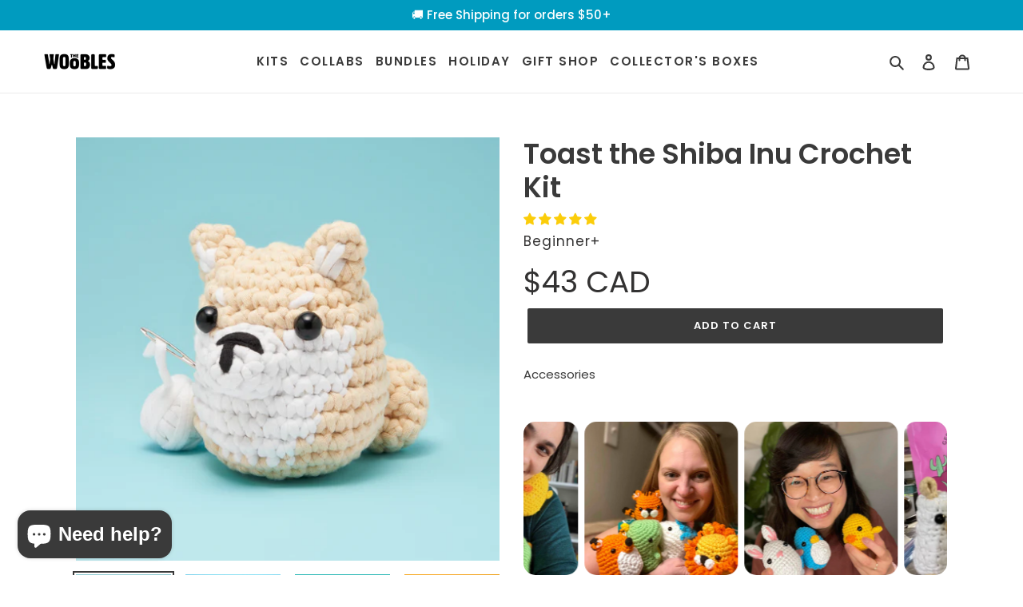

--- FILE ---
content_type: text/html; charset=utf-8
request_url: https://thewoobles.com/en-ca/products/shiba-inu-crochet-kit
body_size: 140252
content:



















<!doctype html>
<html class="no-js" lang="en">
  <head>





<script type="text/javascript">
  var W=Object.defineProperty;var Q=(y,p,g)=>p in y?W(y,p,{enumerable:!0,configurable:!0,writable:!0,value:g}):y[p]=g;var n=(y,p,g)=>Q(y,typeof p!="symbol"?p+"":p,g);(function(){"use strict";var y=" daum[ /]| deusu/| yadirectfetcher|(?:^|[^g])news(?!sapphire)|(?<! (?:channel/|google/))google(?!(app|/google| pixel))|(?<! cu)bots?(?:\\b|_)|(?<!(?:lib))http|(?<![hg]m)score|(?<!cam)scan|@[a-z][\\w-]+\\.|\\(\\)|\\.com\\b|\\btime/|\\||^<|^[\\w \\.\\-\\(?:\\):%]+(?:/v?\\d+(?:\\.\\d+)?(?:\\.\\d{1,10})*?)?(?:,|$)|^[^ ]{50,}$|^\\d+\\b|^\\w*search\\b|^\\w+/[\\w\\(\\)]*$|^active|^ad muncher|^amaya|^avsdevicesdk/|^biglotron|^bot|^bw/|^clamav[ /]|^client/|^cobweb/|^custom|^ddg[_-]android|^discourse|^dispatch/\\d|^downcast/|^duckduckgo|^email|^facebook|^getright/|^gozilla/|^hobbit|^hotzonu|^hwcdn/|^igetter/|^jeode/|^jetty/|^jigsaw|^microsoft bits|^movabletype|^mozilla/\\d\\.\\d\\s[\\w\\.-]+$|^mozilla/\\d\\.\\d\\s\\(compatible;?(?:\\s\\w+\\/\\d+\\.\\d+)?\\)$|^navermailapp|^netsurf|^offline|^openai/|^owler|^php|^postman|^python|^rank|^read|^reed|^rest|^rss|^snapchat|^space bison|^svn|^swcd |^taringa|^thumbor/|^track|^w3c|^webbandit/|^webcopier|^wget|^whatsapp|^wordpress|^xenu link sleuth|^yahoo|^yandex|^zdm/\\d|^zoom marketplace/|^$|analyzer|archive|ask jeeves/teoma|audit|bit\\.ly/|bluecoat drtr|browsex|burpcollaborator|capture|catch|check\\b|checker|chrome-lighthouse|chromeframe|classifier|cloudflare|convertify|crawl|cypress/|dareboost|datanyze|dejaclick|detect|dmbrowser|download|evc-batch/|exaleadcloudview|feed|firephp|functionize|gomezagent|grab|headless|httrack|hubspot marketing grader|hydra|ibisbrowser|infrawatch|insight|inspect|iplabel|ips-agent|java(?!;)|library|linkcheck|mail\\.ru/|manager|measure|neustar wpm|node|nutch|offbyone|onetrust|optimize|pageburst|pagespeed|parser|perl|phantomjs|pingdom|powermarks|preview|proxy|ptst[ /]\\d|retriever|rexx;|rigor|rss\\b|scrape|server|sogou|sparkler/|speedcurve|spider|splash|statuscake|supercleaner|synapse|synthetic|tools|torrent|transcoder|url|validator|virtuoso|wappalyzer|webglance|webkit2png|whatcms/|xtate/",p=/bot|crawl|http|lighthouse|scan|search|spider/i,g;function k(){if(g instanceof RegExp)return g;try{g=new RegExp(y,"i")}catch{g=p}return g}function A(o){return!!o&&k().test(o)}/*! js-cookie v3.0.5 | MIT */function I(o){for(var e=1;e<arguments.length;e++){var t=arguments[e];for(var i in t)o[i]=t[i]}return o}var C={read:function(o){return o[0]==='"'&&(o=o.slice(1,-1)),o.replace(/(%[\dA-F]{2})+/gi,decodeURIComponent)},write:function(o){return encodeURIComponent(o).replace(/%(2[346BF]|3[AC-F]|40|5[BDE]|60|7[BCD])/g,decodeURIComponent)}};function V(o,e){function t(r,a,s){if(!(typeof document>"u")){s=I({},e,s),typeof s.expires=="number"&&(s.expires=new Date(Date.now()+s.expires*864e5)),s.expires&&(s.expires=s.expires.toUTCString()),r=encodeURIComponent(r).replace(/%(2[346B]|5E|60|7C)/g,decodeURIComponent).replace(/[()]/g,escape);var c="";for(var d in s)s[d]&&(c+="; "+d,s[d]!==!0&&(c+="="+s[d].split(";")[0]));return document.cookie=r+"="+o.write(a,r)+c}}function i(r){if(!(typeof document>"u"||arguments.length&&!r)){for(var a=document.cookie?document.cookie.split("; "):[],s={},c=0;c<a.length;c++){var d=a[c].split("="),f=d.slice(1).join("=");try{var h=decodeURIComponent(d[0]);if(s[h]=o.read(f,h),r===h)break}catch{}}return r?s[r]:s}}return Object.create({set:t,get:i,remove:function(r,a){t(r,"",I({},a,{expires:-1}))},withAttributes:function(r){return V(this.converter,I({},this.attributes,r))},withConverter:function(r){return V(I({},this.converter,r),this.attributes)}},{attributes:{value:Object.freeze(e)},converter:{value:Object.freeze(o)}})}var D=V(C,{path:"/"});const O=o=>{const e=window.innerWidth<768||window.outerWidth<768?"mobile":"desktop";return o===e},U=(o,e)=>{const t=!!e,i=String(o)==="true";return t===i},S="shg_geo_data";function F(o,e){const t=o-e;return Math.floor(t/(1e3*60*60*24))}function L(){if(new URLSearchParams(window.location.search).get("shg_geo_cache")==="false")return null;let e=null;try{const t=localStorage.getItem(S);if(t){const i=JSON.parse(t),r=Date.now();i.timestamp&&F(r,i.timestamp)<=7?e=i:localStorage.removeItem(S)}}catch(t){return console.error("Error reading geo data from cache:",t),localStorage.removeItem(S),null}return e}function M(o){let e=null;if(!o)return console.warn("Geo location API URL not configured."),e;try{const t=new XMLHttpRequest;t.open("GET",o,!1),t.send(null),t.status===200?(e=JSON.parse(t.responseText),e?(e.timestamp=Date.now(),localStorage.setItem(S,JSON.stringify(e))):(console.error("Geo API response parsed to null or undefined."),e=null)):console.error(`Geo API request failed with status: ${t.status}`)}catch(t){console.error("Error fetching geo data from API:",t)}return e}function B(o){let e=null;try{const t=L();t?(e=t,console.debug("Loaded geo data from cache:",e)):(e=M(o),console.debug("Fetched geo data from API:",e))}catch(t){console.error("Error initializing geo data:",t),e=null}return e}const N=(o,e)=>{const{type:t,countryCode:i,toponymName:r,parentName:a}=o||{},{country:s,region:c,city:d}=e||{};if(!t||!i||!e)return!1;switch(t){case"country":return s===i;case"region":return c===r&&s===i;case"city":return d===r&&c===a&&s===i;default:return console.debug("Unknown location type:",t),!1}},G=o=>typeof o!="string"?!1:document.referrer.toLowerCase().includes(o.toLowerCase()),$=o=>typeof o!="string"?!1:window.location.href.toLowerCase().includes(o.toLowerCase()),j=(o,e,t)=>{if(!e)return!1;const{expectedTimeInMillseconds:i,withinOrAfter:r}=o||{};if(typeof i!="number"||!r)return!1;const a=e.first_visit_timestamp;return r==="within"?a+i>t:a+i<t},x=(o,e,t)=>e?t-e.first_visit_timestamp<18e5===o:o===!0;function K(o,e){return o===e}const b=class b{constructor(e){n(this,"visitorDetails",null);n(this,"currentTime");n(this,"geoLocationApi");n(this,"customerId");n(this,"isB2B");n(this,"internalGeoData");n(this,"isGeoDataInitialized",!1);n(this,"checkers",{device:e=>O(e),logged_in:(e,t)=>U(e,this.customerId),new_visitor:(e,t)=>x(e,t.visitorDetails,t.currentTime),returning_visitor:(e,t)=>j(e,t.visitorDetails,t.currentTime),url_contains:e=>$(e),referrer_contains:e=>G(e),location:(e,t)=>N(e,t.geoData),b2b:e=>K(e,this.isB2B)});this.geoLocationApi=e.geoLocationApi,this.customerId=e.customerId,this.isB2B=e.isB2B,this.currentTime=Date.now(),this.initializeVisitorDetails()}initializeVisitorDetails(){var e;try{const t=localStorage.getItem(b.VISITOR_DETAILS_KEY);t&&(this.visitorDetails=JSON.parse(t),typeof((e=this.visitorDetails)==null?void 0:e.first_visit_timestamp)!="number"&&(console.warn("Invalid visitor details found in storage, resetting."),this.visitorDetails=null)),this.visitorDetails===null?(console.debug("Initializing new visitor details."),this.visitorDetails={first_visit_timestamp:this.currentTime},localStorage.setItem(b.VISITOR_DETAILS_KEY,JSON.stringify(this.visitorDetails))):console.debug("Loaded visitor details from storage:",this.visitorDetails)}catch(t){console.error("Error initializing visitor details:",t),localStorage.removeItem(b.VISITOR_DETAILS_KEY),this.visitorDetails={first_visit_timestamp:this.currentTime},localStorage.setItem(b.VISITOR_DETAILS_KEY,JSON.stringify(this.visitorDetails))}}check(e){const t=this.checkers[e.audience_type];if(!t)return console.warn(`Unknown audience type: ${e.audience_type}`),!1;e.audience_type==="location"&&!this.isGeoDataInitialized&&(console.debug("Location check required, initializing geoData..."),this.internalGeoData=B(this.geoLocationApi),this.isGeoDataInitialized=!0,console.debug("GeoData initialization result:",this.internalGeoData));const i={geoData:this.internalGeoData===void 0?null:this.internalGeoData,visitorDetails:this.visitorDetails,currentTime:this.currentTime};try{const r=!!t(e.value,i);return console.debug("Audience check result:",{audience:e,internalContext:i,matched:r}),e.condition==="is_not"?!r:r}catch(r){return console.error("Error during audience check:",{audience:e,internalContext:i,error:r}),!1}}};n(b,"VISITOR_DETAILS_KEY","_shg_ab_visitor_details");let R=b;class q{constructor(e){this.trackingService=e}extractViewParamFromFullTemplateKey(e){const t=e.split("/").pop().split(".");return t.slice(1,t.length-1).join(".")}async handleRedirect(e){const t=new URL(window.location.href),i=new URL(window.location.href);if(e.optimization.scope=="price")i.searchParams.set("preview_theme_id",e.optimization.config.theme_id);else if(e.optimization.scope==="theme")i.searchParams.set("preview_theme_id",e.selectedVariant.config.theme_id);else if(e.optimization.scope==="url_redirect")i.pathname=e.languageRootUrl!=="/"?e.languageRootUrl+e.selectedVariant.config.path:e.selectedVariant.config.path;else{const r=this.extractViewParamFromFullTemplateKey(e.selectedVariant.config.full_template_key);i.searchParams.set("view",r)}t.toString()===i.toString()?this.hideViewParam():this.redirectWithoutCache(i)}hideViewParam(){const e=new URL(window.location.href);e.searchParams.delete("view"),window.history.replaceState({},"",e.toString())}dispatch(e,t){if(e[0].optimization.scope=="price"){const i=e[0];if(t)console.debug("shogun: price variant already assigned, returning");else{const r=e[0].selectedVariant.id;console.debug("shogun: assigning price variant");const a=JSON.stringify({attributes:{shogun_variant_id:r}}),s=new XMLHttpRequest;s.open("POST","/cart/update.js",!0),s.setRequestHeader("Content-Type","application/json"),s.onreadystatechange=()=>{if(s.readyState==4&&s.status==200)return console.debug("shogun: reloading to reflect cart pricing"),this.handleRedirect(i)},s.send(a)}}else{const i=e.find(a=>a.matchingVariant.id!==a.selectedVariant.id);if(console.debug("redirectingSelection",i),i&&(i.optimization.scope!=="url_redirect"||i.isFirstAssignment===!0||i.optimization.config.permanent_redirect===!0))return this.handleRedirect(i);const r=new Set(e.map(a=>a.optimization.scope));(r.has("template")||r.has("page"))&&this.hideViewParam()}e.filter(i=>i.current()).forEach(i=>{this.trackingService.trackVariantImpression(i.selectedVariant,i.optimization.type)})}redirectWithoutCache(e){typeof e=="string"&&(e=new URL(e)),e.searchParams.delete("cache"),document.referrer!=""&&sessionStorage.setItem(z,document.referrer),console.debug("shogun: redirecting to ",e),window.location.replace(e)}}class v{constructor(e){n(this,"optimization");n(this,"matchingVariant");n(this,"selectedVariant");n(this,"isFirstAssignment");n(this,"languageRootUrl");this.optimization=e.optimization,this.matchingVariant=e.matchingVariant,this.selectedVariant=e.selectedVariant,this.isFirstAssignment=e.isFirstAssignment,this.languageRootUrl=e.languageRootUrl}current(){return this.matchingVariant.id===this.selectedVariant.id}}const w=class w{constructor(){n(this,"ran",!1)}removePreviewBarIframe(){console.debug("Setting up preview bar iframe removal");const e=()=>{w.PREVIEW_BAR_IFRAME_IDS.forEach(t=>{const i=document.getElementById(t);i&&(console.debug(`Removing preview bar iframe with id: ${t}`),i.remove())})};e(),document.addEventListener("DOMContentLoaded",()=>{console.debug("DOM loaded, setting up mutation observer for preview bar");const t=new MutationObserver(i=>{i.forEach(r=>{r.addedNodes.forEach(a=>{if(a.nodeType===Node.ELEMENT_NODE){const s=a;w.PREVIEW_BAR_IFRAME_IDS.includes(s.id)&&(console.debug(`Detected and removing preview bar iframe with id: ${s.id} via observer`),s.remove())}})})});if(document.body)t.observe(document.body,{childList:!0,subtree:!0});else{const i=new MutationObserver(()=>{document.body&&(t.observe(document.body,{childList:!0,subtree:!0}),e(),i.disconnect())});i.observe(document.documentElement,{childList:!0})}e()})}run(){this.ran||(this.removePreviewBarIframe(),this.ran=!0)}};n(w,"PREVIEW_BAR_IFRAME_IDS",["preview-bar-iframe","PBarNextFrameWrapper"]);let E=w;const m=class m{constructor(e,t,i,r,a,s){n(this,"ready",!1);n(this,"publishable",!1);n(this,"allowed",null);n(this,"queue",[]);n(this,"trackVariantImpression",(e,t)=>{const i={page_type:this.pageType,page_id:this.pageId,app_type:t=="ab_test"?"ab_testing":"personalization",original_referrer:this.originalReferrer};i.optimization_id=e.optimization_id,i.variant_id=e.id,console.debug(`Tracking variant impression: optimization=${e.optimization_id}, variant=${e.id}`),this.shogunLoaded(i)});n(this,"trackPage",()=>{const e={page_type:this.pageType,page_id:this.pageId,app_type:"ab_testing"};this.shogunLoaded(e)});n(this,"trackDispatch",(e,t)=>{if(!this.ready||!this.publishable||this.allowed==null){this.queue.push({type:"dispatch",event:e,data:t});return}if(!this.allowed){t.shop_id=this.shopId,t.dispatcher_session_id=this.dispatcherSessionId,this.trackDispatchFallback(e,t);return}const i=`shogun:dispatcher:${e}`;try{console.debug(`Firing ${i} event`,t),window.Shopify.analytics.publish(i,t)}catch(r){console.error(`Error publishing ${i} event:`,r),t.shop_id=this.shopId,t.dispatcher_session_id=this.dispatcherSessionId,t.details.error=`Error publishing ${i} event: ${r.message}`,this.trackDispatchFallback(e,t)}});n(this,"waitForReady",()=>{document.readyState==="loading"?(console.debug("shogun:ts: document not ready, waiting..."),document.addEventListener("DOMContentLoaded",()=>{console.debug("shogun:ts: ready"),this.ready=!0})):(console.debug("shogun:ts: ready"),this.ready=!0)});n(this,"waitForPublishable",()=>{var i,r;let e=0;const t=()=>{var a,s;if(typeof((s=(a=window.Shopify)==null?void 0:a.analytics)==null?void 0:s.publish)>"u")if(e<=m.retryAttemptsLimit){setTimeout(t,m.retryIntervalInMs);return}else console.warn("shogun:ts: Shopify analytics unavailable after 30s"),this.handleError("Error initializing TrackingService: Shopify analytics not available after 30s");console.debug("shogun:ts: publishable"),this.publishable=!0,this.processQueue()};(r=(i=window.Shopify)==null?void 0:i.analytics)!=null&&r.publish?(console.debug("shogun:ts: publishable"),this.publishable=!0):(console.debug("shogun:ts: analytics api not available yet, waiting..."),t())});n(this,"waitForConsent",()=>{var i,r;let e=0;const t=()=>{if(typeof window.Shopify>"u"&&e<=m.retryAttemptsLimit){setTimeout(t,m.retryIntervalInMs);return}window.Shopify.loadFeatures([{name:"consent-tracking-api",version:"0.1"}],a=>{a?(console.error(a),this.handleError(`Error initializing TrackingService: ${a.message}`)):(console.debug("shogun:ts: consent available"),this.handleConsentChange(window.Shopify.customerPrivacy.analyticsProcessingAllowed()))})};(r=(i=window.Shopify)==null?void 0:i.customerPrivacy)!=null&&r.analyticsProcessingAllowed?(console.debug("shogun:ts: consent available"),this.allowed=window.Shopify.customerPrivacy.analyticsProcessingAllowed()):(console.debug("shogun:ts: privacy api not available yet, waiting..."),t())});n(this,"handleConsentChange",e=>{this.allowed=e,console.debug("shogun: analytics consent updated to: ",this.allowed),this.processQueue()});n(this,"processQueue",()=>{console.debug("shogun: processing queue");let e=this.queue;this.queue=[],e.forEach(t=>{t.type=="shogunLoaded"?this.shogunLoaded(t.data):t.type=="dispatch"&&t.event&&this.trackDispatch(t.event,t.data)})});n(this,"shogunLoaded",e=>{if(!this.ready||!this.publishable||!this.allowed){console.debug("shogun: not ready, enqueueing shogunLoaded"),this.queue.push({type:"shogunLoaded",data:e});return}try{console.debug("Firing shogun:load event",e),window.Shopify.analytics.publish("shogun:load",e)}catch(t){console.error("Error publishing shogun:load event:",t),this.trackDispatchFallback("errored",{shop_id:this.shopId,dispatcher_session_id:this.dispatcherSessionId,optimization_id:e.optimization_id,variant_id:e.variant_id,details:{error:`Error publishing shogun:load event: ${t.message}`}})}});n(this,"handleError",e=>{let t,i,r=this.queue.find(a=>a.type=="shogunLoaded");r&&(t=r.data.optimization_id,i=r.data.variant_id),this.trackDispatchFallback("errored",{shop_id:this.shopId,dispatcher_session_id:this.dispatcherSessionId,optimization_id:t,variant_id:i,details:{error:e}})});n(this,"trackDispatchFallback",(e,t)=>{console.debug(`shogun: sending dispatch:${e} via fallback`),t.name=e,fetch(`${this.analyticsUrl}/dispatcher/${e}`,{method:"POST",headers:{"Content-Type":"application/json"},body:JSON.stringify(t),keepalive:!0})});this.shopId=e,this.pageType=t,this.pageId=i,this.originalReferrer=r,this.analyticsUrl=a,this.dispatcherSessionId=s,this.waitForReady(),this.waitForPublishable(),this.waitForConsent(),document.addEventListener("visitorConsentCollected",c=>{this.handleConsentChange(c.detail.analyticsAllowed)})}};n(m,"retryIntervalInMs",250),n(m,"retryAttemptsLimit",3e4/m.retryIntervalInMs);let T=m;const z="_shg_referrer",l=class l{constructor(e){n(this,"shopId");n(this,"cacheEnabled");n(this,"optimizations");n(this,"currentThemeId");n(this,"pageId");n(this,"pageType");n(this,"currentPartialTemplateKey");n(this,"distributionMethod");n(this,"cachedOptimizations");n(this,"audienceChecker");n(this,"personalizations");n(this,"abTests");n(this,"dispatcher");n(this,"trackingService");n(this,"currentPath");n(this,"themeTestHandler");n(this,"currentPricingVariantId");n(this,"languageRootUrl");n(this,"dispatcherSessionId");n(this,"originalReferrer");n(this,"inAudience",e=>this.audienceChecker.check(e));if(this.originalReferrer=sessionStorage.getItem(z),this.originalReferrer){sessionStorage.removeItem(z),console.debug("shogun: retaining original referrer: ",this.originalReferrer);try{Object.defineProperty(document,"referrer",{get:()=>this.originalReferrer})}catch(s){console.debug("shogun: failed to set original referrer via `Object.defineProperty`"),console.error(s);try{window.document.__defineGetter__("referrer",()=>this.originalReferrer)}catch(c){console.debug("shogun: failed to set original referrer via `__defineGetter__`"),console.error(c)}}}this.shopId=e.shopId,this.currentThemeId=e.currentThemeId,this.currentPricingVariantId=e.currentPricingVariantId;const t=e.optimizations||[];e.defaultThemeId!==this.currentThemeId?this.optimizations=t.filter(s=>s.scope==="price"||s.variants.some(c=>c.config.theme_id===this.currentThemeId)):this.optimizations=t,this.personalizations=this.optimizations.filter(s=>s.type==="personalization"),this.abTests=this.optimizations.filter(s=>s.type==="ab_test"),this.distributionMethod=e.distributionMethod||l.DEFAULT_DISTRIBUTION_METHOD,this.pageId=e.pageId,this.pageType=e.pageType,this.cacheEnabled=e.cacheEnabled,this.languageRootUrl=e.languageRootUrl;const i=this.pageType==="metaobject"?"templates/metaobject/":"templates/",r=[e.templateName,e.templateSuffix].filter(Boolean).join(".");this.currentPartialTemplateKey=i+r,this.currentPath=window.location.pathname,this.cachedOptimizations=JSON.parse(localStorage.getItem(l.OPTIMIZATIONS_CACHE_KEY)||"{}"),this.audienceChecker=new R(e),e.sessionIdOverride?this.dispatcherSessionId=e.sessionIdOverride:(this.dispatcherSessionId=D.get(l.DISPATCHER_SESSION_COOKIE)||crypto.randomUUID(),D.set(l.DISPATCHER_SESSION_COOKIE,this.dispatcherSessionId,{path:"/",expires:1/48})),this.trackingService=new T(this.shopId,this.pageType,this.pageId,this.originalReferrer,e.analyticsUrl,this.dispatcherSessionId);const a=new E;this.themeTestHandler=a,this.dispatcher=new q(this.trackingService)}getOptimizationPriority(e){return{theme:1,template:2,page:3,url_redirect:4,price:5}[e.scope]}sortMatches(e){return[...e].sort((t,i)=>{const r=this.getOptimizationPriority(t.optimization),a=this.getOptimizationPriority(i.optimization);return r===a?0:r-a})}audienceMatchesCurrentVisitor(e){const t=e.audiences||[];return t.length===0?!0:e.audiences_condition==="any"?t.some(this.inAudience):t.every(this.inAudience)}configAudiencesMatch(e,t){const i=e.audiences||[],r=t.audiences||[];if(i.length!==r.length)return!1;const a=i.map(c=>JSON.stringify(c)),s=r.map(c=>JSON.stringify(c));return!(a.some(c=>!s.includes(c))||s.some(c=>!a.includes(c))||i.length>1&&e.audiences_condition!==t.audiences_condition)}getCachedVariant(e){if(!this.cacheEnabled)return;const t=this.cachedOptimizations[e.id];if(t)return e.variants.find(i=>i.id===t)}setCachedVariant(e,t){this.cachedOptimizations[e.id]=t.id,console.debug("setCachedVariant",e.id,t.id),localStorage.setItem(l.OPTIMIZATIONS_CACHE_KEY,JSON.stringify(this.cachedOptimizations))}extractPartialTemplateKeyFromFullTemplateKey(e){if(!e)return;const t=e.split(".");return t.length<2?e:t.slice(0,-1).join(".")}matchesAnyAttributeOfCurrentPage(e,t){const i=e.config.page_id,r=e.config.page_type,a=this.extractPartialTemplateKeyFromFullTemplateKey(t.config.full_template_key),s=t.config.theme_id,c=t.config.path,d=a===this.currentPartialTemplateKey,f=s===this.currentThemeId,h=this.languageRootUrl!=="/"&&this.currentPath.startsWith(this.languageRootUrl)?this.currentPath.substring(this.languageRootUrl.length)||"/":this.currentPath,_=c&&decodeURIComponent(c)===decodeURIComponent(h),u=e.scope==="price"&&(!this.currentPricingVariantId||this.currentPricingVariantId===t.id),H=!r||r===this.pageType,J=!i||i===this.pageId,Y=e.scope!=="url_redirect"&&H&&J;return f||d&&Y||_||u}getMatchingVariant(e,t=void 0){var a;const i=e.config,r=(a=t==null?void 0:t.selectedVariant)==null?void 0:a.config;for(const s of e.variants){if(!this.matchesAnyAttributeOfCurrentPage(e,s))continue;const c=e.type==="ab_test"?e.config:s.config;if(this.audienceMatchesCurrentVisitor(c)&&!(r&&!this.configAudiencesMatch(i,r)))return s}}getPersonalizationMatches(){const e=[];for(const t of this.personalizations){const i=this.getMatchingVariant(t);i&&e.push({optimization:t,matchingVariant:i})}return e}getPrioritizedNonDefaultPersonalizationSelection(){const e=this.getPersonalizationMatches();if(e.length===0)return;const t=this.sortMatches(e);for(const i of t){const a=i.optimization.variants.sort((s,c)=>s.position-c.position).find(s=>!s.config.original&&this.audienceMatchesCurrentVisitor(s.config));if(a)return new v({optimization:i.optimization,matchingVariant:i.matchingVariant,selectedVariant:a,languageRootUrl:this.languageRootUrl})}}getDefaultPersonalizationSelectionsForImpressionTracking(e){return this.getPersonalizationMatches().filter(r=>r.matchingVariant.config.original&&r.optimization.id!==(e==null?void 0:e.optimization.id)).map(r=>new v({optimization:r.optimization,matchingVariant:r.matchingVariant,selectedVariant:r.matchingVariant,languageRootUrl:this.languageRootUrl}))}getCryptoRandom(){const e=new Uint32Array(1);return crypto.getRandomValues(e),e[0]/2**32}getRandomInt(e){const t=new Uint32Array(1);return crypto.getRandomValues(t),t[0]%e}getRandomVariantForOptimization(e){const t=this.getCryptoRandom();let i=0;for(const a of e.variants){const s=(a.config.percentage||0)/100,c=i+s;if(t>=i&&t<c)return a;i=c}const r=this.getRandomInt(e.variants.length);return e.variants[r]}hasAnyCachedVariants(){return this.cacheEnabled===!1?!1:this.abTests.some(e=>!!this.cachedOptimizations[e.id])}getGreedySelections(e){const t=e[Math.floor(Math.random()*e.length)],i=t.cachedVariant||this.getRandomVariantForOptimization(t.optimization);return[new v({optimization:t.optimization,matchingVariant:t.matchingVariant,selectedVariant:i,isFirstAssignment:!t.cachedVariant,languageRootUrl:this.languageRootUrl})]}userBin(){const e=this.dispatcherSessionId;let t=0;if(!e)return 0;for(let i=0;i<e.length;i++)t=(t<<5)-t+e.charCodeAt(i),t|=0;return Math.abs(t)%l.DEFAULT_NUMBER_OF_BINS}getVariantForUserBin(){const e=this.userBin(),t=this.abTests.flatMap(r=>r.variants);let i=0;for(const r of t)if(i+=l.DEFAULT_NUMBER_OF_BINS*(r.traffic_percentage||0)/100,e<i)return r;return null}getEvenSelections(e){const t=this.getVariantForUserBin();if(!t)return[];const i=e.find(r=>r.optimization.variants.some(a=>a.id===t.id));return i?[new v({optimization:i.optimization,matchingVariant:i.matchingVariant,selectedVariant:t,isFirstAssignment:!i.cachedVariant,languageRootUrl:this.languageRootUrl})]:[]}getAbTestMatches(e){const t=[];return this.abTests.forEach(i=>{const r=this.getMatchingVariant(i,e);if(r){const a=this.getCachedVariant(i);(r.config.original||a)&&t.push({optimization:i,matchingVariant:r,cachedVariant:a})}}),t}getAbTestSelections(e){const t=this.getAbTestMatches(e);if(t.length===0)return[];const i=t.find(r=>!!r.cachedVariant);if(!i&&this.hasAnyCachedVariants())return[];if(i)return[new v({optimization:i.optimization,matchingVariant:i.matchingVariant,selectedVariant:i.cachedVariant,isFirstAssignment:!1,languageRootUrl:this.languageRootUrl})];switch(this.distributionMethod){case"greedy":return this.getGreedySelections(t);case"even":return this.getEvenSelections(t);default:throw new Error(`Unknown distribution method: ${this.distributionMethod}`)}}isBot(){const e=navigator.userAgent,t=A(e);return console.debug("Bot testing with user agent:",e),t}handleThemeReview(){const t=new URLSearchParams(location.search).get("shgpvid"),i=sessionStorage.getItem("_shg_preview_variant_id");if(i&&(!t||i==t)){console.debug(`shogun: theme review in progress, viewing variant: ${i}`);const r=document.getElementById("shogun-price-test-preview");if(!r){console.debug("shogun: sidebar not found!!!");return}const a=r.content.cloneNode(!0);document.addEventListener("DOMContentLoaded",()=>{document.body.style.paddingLeft="32rem",document.body.prepend(a)});return}else if(t&&(!i||i!=t)){console.debug(`shogun: theme review in progress, setting variant: ${t}`),sessionStorage.setItem("_shg_preview_variant_id",t);const r=JSON.stringify({attributes:{shogun_variant_id:t}}),a=new XMLHttpRequest;a.open("POST","/cart/update.js",!0),a.setRequestHeader("Content-Type","application/json"),a.onreadystatechange=()=>{a.readyState==4&&a.status==200&&(console.debug("shogun: reloading to reflect cart pricing"),location=location)},a.send(r)}}run(){var r,a,s,c;let e=null,t=this.distributionMethod,i=[];try{if(this.isBot()){console.debug("Bot traffic detected, optimizer disabled");return}this.handleThemeReview();const d=this.getPrioritizedNonDefaultPersonalizationSelection(),f=this.getAbTestSelections(d);f.forEach(u=>{this.setCachedVariant(u.optimization,u.selectedVariant)});const h=[];d&&h.push(d),h.push(...f),h.push(...this.getDefaultPersonalizationSelectionsForImpressionTracking(d)),localStorage.getItem("_shg_is_merchant")||this.themeTestHandler.run(),e=h.find(u=>u.matchingVariant.id===u.selectedVariant.id)||null,e&&!e.isFirstAssignment&&(t="cache"),i=h.map(u=>({optimization_id:u.optimization.id,selected_variant_id:u.selectedVariant.id,matching_variant_id:u.matchingVariant.id}));const _={shop_id:this.shopId,optimization_id:(r=e==null?void 0:e.optimization)==null?void 0:r.id,variant_id:(a=e==null?void 0:e.selectedVariant)==null?void 0:a.id,details:{optimization_ids:this.optimizations.map(u=>u.id),distribution_method:t,selection_details:i}};if(h.length===0){this.abTests.length>0&&(this.trackingService.trackPage(),this.trackingService.trackDispatch("skipped",_));return}this.dispatcher.dispatch(h,this.currentPricingVariantId),this.trackingService.trackDispatch("dispatched",_)}catch(d){const f={shop_id:this.shopId,optimization_id:(s=e==null?void 0:e.optimization)==null?void 0:s.id,variant_id:(c=e==null?void 0:e.selectedVariant)==null?void 0:c.id,details:{optimization_ids:this.optimizations.map(h=>h.id),distribution_method:t,selection_details:i,error:d.message}};this.trackingService.trackDispatch("errored",f)}}};n(l,"DEFAULT_NUMBER_OF_BINS",1e4),n(l,"DEFAULT_DISTRIBUTION_METHOD","greedy"),n(l,"OPTIMIZATIONS_CACHE_KEY","_shg_ab_optimizations_cache"),n(l,"DISPATCHER_SESSION_COOKIE","_shg_dispatcher_session");let P=l;window.ShogunOptimizer=P})();

</script><script type="text/javascript">
  ;(function() {
    if (typeof ShogunOptimizer === 'undefined') {
      console.error("ShogunOptimizer is not defined. Please ensure the optimizer script is properly loaded.");
      return;
    }

    const designMode = false;
    if (designMode) {
      console.debug("Design mode is enabled, skipping optimizer initialization");
      return;
    }

    // If the referrer url is the Shopify admin url, then set a local storage shg_is_merchant flag to true
    // This is used to remove the preview bar from the page for shoppers
    const referrer = document.referrer
    if (!localStorage.getItem('_shg_is_merchant') && ((referrer.includes('admin.shopify.com') || referrer.includes('shogun')))) {
      console.debug('Setting shg_is_merchant to true')
      localStorage.setItem('_shg_is_merchant', 'true')
    }

    const urlParams = new URLSearchParams(window.location.search);
    const optimizationDisabled = urlParams.get('shg') === "false" || window.location.hostname.includes('shopifypreview');

    if (optimizationDisabled) {
      console.debug("Optimization is disabled, skipping optimizer initialization");
      return;
    }

    const shopMetafieldConfig = {"default_theme_id":144240705702,"method":"greedy","optimizations":[{"id":"3b31e51a-3bfe-42a6-9123-0e090f3cae32","type":"ab_test","scope":"page","name":"woobles-advent-calendar-2025-lp vs PDP-redirect-woobles-advent-calendar-2025-lp-vs-advent-ads-lp-22d8 V2","config":{"page_id":"112396370086","page_type":"page","audience_id":null,"user_set_name":true,"default_template_key":"page.advent-ads-lp.json","delete_variant_template":false,"update_template_suffixes":false,"overwrite_original_template":false},"variants":[{"id":"41409a01-22ac-465a-81ba-dda952bc437e","name":"Original","config":{"original":true,"position":0,"percentage":5,"template_name":"page","template_suffix":"advent-ads-lp","full_template_key":"templates/page.advent-ads-lp.json"},"optimization_id":"3b31e51a-3bfe-42a6-9123-0e090f3cae32","traffic_percentage":5.0},{"id":"79982137-0bf3-4f6e-b594-ed03d560eb22","name":"Variant B","config":{"original":false,"position":1,"percentage":95,"template_name":"page","template_suffix":"290825-woobles-advent-calendar-2025-lp-vs-advent-ads-lp-22d8","full_template_key":"templates/page.290825-woobles-advent-calendar-2025-lp-vs-advent-ads-lp-22d8.json"},"optimization_id":"3b31e51a-3bfe-42a6-9123-0e090f3cae32","traffic_percentage":95.0}]}],"expires_at":1762862580000,"env":"production"} || {};
    const optimizationsData = shopMetafieldConfig.expires_at > Date.now() ? (shopMetafieldConfig.optimizations || []) : [];

    const optimizerConfig = {
      shopId: "c0863076-7744-49a6-bcff-f6bd7e6d2702",
      optimizations: optimizationsData,
      distributionMethod: urlParams.get('shgMethod') || shopMetafieldConfig.method,
      defaultThemeId: String(shopMetafieldConfig.default_theme_id),
      currentThemeId: "144240705702",
      pageId: "7707636498598",
      pageType: "product",
      templateName: "product",
      templateSuffix: "",
      customerId: "",
      isB2B: false,
      cacheEnabled: urlParams.get('cache') !== "false",
      sessionIdOverride: urlParams.get('shgSessionId'),
      geoLocationApi: "https://ipinfo.io/json?token=f2ae3a557d807b",
      currentPricingVariantId: null,
      languageRootUrl: "/en-ca",
      analyticsUrl: "https://shogun-abc-production.global.ssl.fastly.net"
    };

    console.debug("Initializing ShogunOptimizer with config:", optimizerConfig);
    const optimizer = new ShogunOptimizer(optimizerConfig);
    optimizer.run();
  })();
</script>

<script>
/// <reference path="./globals.d.ts" />

/**
 * @type {Woobles}}
 */
const Woobles = window.Woobles || {}

Woobles.Sentry = {
  exceptionQueue: [],
  captureException: function (error) {
    if (window.Sentry) {
      window.Sentry.captureException(error)
      console.log('[Woobles] Sentry caught exception:', error)
    } else {
      this.exceptionQueue.push(error)
      console.log('[Woobles] Queue Sentry exception:', error)
    }
  },
  startSpan: function (payload, callback) {
    if (window.Sentry?.startSpan) {
      return window.Sentry.startSpan(payload, callback)
    } else {
      return callback()
    }
  },
  addBreadcrumb: function (payload) {
    window.Sentry?.addBreadcrumb?.({
      type: 'default',
      category: 'started',
      ...payload
    })
  },
  addInfoBreadcrumb: function (payload) {
    this.addBreadcrumb({
      type: 'info',
      category: 'started',
      level: 'info',
      ...payload
    })
  },
  addErrorBreadcrumb: function (payload) {
    this.addBreadcrumb({
      type: 'error',
      category: 'error',
      level: 'error',
      ...payload
    })
  },
  addClickBreadcrumb: function (payload) {
    this.addBreadcrumb({
      type: 'user',
      category: 'click',
      ...payload
    })
  },
  processExceptionQueue: function () {
    if (this.exceptionQueue.length > 0) {
      console.log(`[Woobles] Processing ${ this.exceptionQueue.length } queued exceptions`)

      this.exceptionQueue.forEach((exception) => {
        window.Sentry.captureException(exception)
      })

      // Clear processed exceptions
      this.exceptionQueue = []
    }
  }
}
</script><!-- START PROTEUS SETUP -->
    <script src="//thewoobles.com/cdn/shop/t/345/assets/_proteus-utils.js?v=121769487551436325861748919183"></script>
    <script src="//thewoobles.com/cdn/shop/t/345/assets/_proteus-product-logic.js?v=105163252266398292981751079132"></script>
    <script src="//thewoobles.com/cdn/shop/t/345/assets/_proteus-cart.js?v=71213436270854382131749595589"></script>

    <script>
      

      window.upsell_items_data = [
        
          
          
            
            
            {
              title: "Wee Rex Accessory Kit",
              img_url: "//thewoobles.com/cdn/shop/files/99TDO-FW-PDP-Yellow-WEB_200x.jpg?v=1762454856",
              pdp_url: "/products/wee-rex-kit",
              var_id: "44054322118822",
              price_w_currency: "$8.00 CAD",
              price: "800",
            },
          
        
          
          
            
            
            {
              title: "Teensy Weensy Narwhal Accessory Kit",
              img_url: "//thewoobles.com/cdn/shop/files/99TNR-FW-PDP-Purple-WEB_200x.jpg?v=1762454858",
              pdp_url: "/products/teensy-weensy-narwhal-kit",
              var_id: "44054355476646",
              price_w_currency: "$8.00 CAD",
              price: "800",
            },
          
        
          
          
            
            
            {
              title: "Wee Woobly Fox Accessory Kit",
              img_url: "//thewoobles.com/cdn/shop/files/99TFO-FW-PDP-Blue-WEB_200x.jpg?v=1762454856",
              pdp_url: "/products/wee-woobly-fox-kit",
              var_id: "44054335586470",
              price_w_currency: "$8.00 CAD",
              price: "800",
            },
          
        
          
          
            
            
            {
              title: "Poquita Chickita Accessory Kit",
              img_url: "//thewoobles.com/cdn/shop/products/99TTC-PF-web_200x.jpg?v=1762454719",
              pdp_url: "/products/poquita-chickita",
              var_id: "44028387754150",
              price_w_currency: "$8.00 CAD",
              price: "800",
            },
          
        
          
          
            
            
            {
              title: "Lil' Lion Accessory Kit",
              img_url: "//thewoobles.com/cdn/shop/files/99TLI-FW-PDP-Teal-WEB_200x.jpg?v=1762454857",
              pdp_url: "/products/lil-lion-kit",
              var_id: "44054346858662",
              price_w_currency: "$8.00 CAD",
              price: "800",
            },
          
        
      ];window.show_in_cart_upsell = true;

      /* First in-cart upsell */
      
        window.in_cart_upsell_id = 7791994372262;
        window.in_cart_upsell_var_id = 44416648118438;
        window.in_cart_upsell_img = "//thewoobles.com/cdn/shop/files/mystery-wooble-04_small.jpg?v=1699544807";
        window.in_cart_upsell_title = "Mystery Wooble";
        window.in_cart_upsell_price = 43;
        window.in_cart_upsell_url = "\/en-ca\/products\/mystery-wooble";
      

      /* Second in-cart upsell */
      window.show_in_cart_upsell_2 = false;

      
      
        window.app_cart_tiered_rewards_product = 45779459932326;
      
      
        window.app_cart_tiered_rewards_milestone = 100;
      

      window.wbls95_upsell_items_data = [];

      

      
        
        
      

      window.skus = {};

      window.skus["39CHL"] = "miffy_chinese_lantern";
      window.skus["39TLP"] = "miffy_tulip";
      window.skus["24GIR"] = "zara_the_giraffe";
      window.skus["11NA"] = "bernard_the_elf";

      
      
        
          if(!window.skus["11PG"]){
            window.skus["11PG"] = "pierre_the_penguin";
          }
        
      
        
          if(!window.skus["11DN"]){
            window.skus["11DN"] = "fred_the_dinosaur";
          }
        
      
        
          if(!window.skus["88ESY"]){
            window.skus["88ESY"] = "";
          }
        
      
        
          if(!window.skus["88CRU"]){
            window.skus["88CRU"] = "";
          }
        
      
        
          if(!window.skus["89NYS"]){
            window.skus["89NYS"] = "";
          }
        
      
        
          if(!window.skus["11CM"]){
            window.skus["11CM"] = "joe_the_coffee_mug";
          }
        
      
        
          if(!window.skus["11NW"]){
            window.skus["11NW"] = "bj_rn_the_narwhal";
          }
        
      
        
          if(!window.skus["88HRO"]){
            window.skus["88HRO"] = "";
          }
        
      
        
          if(!window.skus["88GRV"]){
            window.skus["88GRV"] = "";
          }
        
      
        
          if(!window.skus["22ELF"]){
            window.skus["22ELF"] = "bernard_the_elf";
          }
        
      
        
          if(!window.skus["83WSW"]){
            window.skus["83WSW"] = "";
          }
        
      
        
          if(!window.skus["83SNT"]){
            window.skus["83SNT"] = "";
          }
        
      
        
          if(!window.skus["83SNA"]){
            window.skus["83SNA"] = "";
          }
        
      
        
          if(!window.skus["99TCP"]){
            window.skus["99TCP"] = "tiny_cooking_pot";
          }
        
      
        
          if(!window.skus["99WKT"]){
            window.skus["99WKT"] = "tiny_workout_gear";
          }
        
      
        
          if(!window.skus["99PBK"]){
            window.skus["99PBK"] = "tiny_piggy_bank";
          }
        
      
        
          if(!window.skus["99SLM"]){
            window.skus["99SLM"] = "tiny_sleep_mask";
          }
        
      
        
          if(!window.skus["99BOK"]){
            window.skus["99BOK"] = "tiny_book";
          }
        
      
        
          if(!window.skus["11PG-PUL"]){
            window.skus["11PG-PUL"] = "pierre_the_penguin";
          }
        
      
        
          if(!window.skus["11FX"]){
            window.skus["11FX"] = "felix_the_fox";
          }
        
      
        
          if(!window.skus["11DN-RBW"]){
            window.skus["11DN-RBW"] = "fred_the_dinosaur";
          }
        
      
        
          if(!window.skus["99COF"]){
            window.skus["99COF"] = "tiny_coffee_cup";
          }
        
      
        
          if(!window.skus["11TU"]){
            window.skus["11TU"] = "emilio_the_turtle";
          }
        
      
        
          if(!window.skus["33SN"]){
            window.skus["33SN"] = "snoopy";
          }
        
      
        
          if(!window.skus["33WS"]){
            window.skus["33WS"] = "woodstock";
          }
        
      
        
          if(!window.skus["93WWS"]){
            window.skus["93WWS"] = "woodstock_s_tiny_winter_outfit";
          }
        
      
        
          if(!window.skus["93SCT"]){
            window.skus["93SCT"] = "snoopy_s_tiny_beagle_scout_outfit";
          }
        
      
        
          if(!window.skus["93ACE"]){
            window.skus["93ACE"] = "snoopy_s_tiny_flying_ace_outfit";
          }
        
      
        
          if(!window.skus["33DE"]){
            window.skus["33DE"] = "albus_dumbledore_";
          }
        
      
        
          if(!window.skus["93HDW"]){
            window.skus["93HDW"] = "hedwig_";
          }
        
      
        
          if(!window.skus["93FKS"]){
            window.skus["93FKS"] = "fawkes_";
          }
        
      
        
          if(!window.skus["93SCK"]){
            window.skus["93SCK"] = "dobby_s__sock";
          }
        
      
        
          if(!window.skus["93NAG"]){
            window.skus["93NAG"] = "nagini_";
          }
        
      
        
          if(!window.skus["11ST"]){
            window.skus["11ST"] = "tank_the_shark";
          }
        
      
        
          if(!window.skus["11LN"]){
            window.skus["11LN"] = "sebastian_the_lion";
          }
        
      
        
          if(!window.skus["11TG"]){
            window.skus["11TG"] = "tanya_the_tiger";
          }
        
      
        
          if(!window.skus["11FG"]){
            window.skus["11FG"] = "henri_the_frog";
          }
        
      
        
          if(!window.skus["11EL"]){
            window.skus["11EL"] = "bubbles_the_elephant";
          }
        
      
        
          if(!window.skus["11BN"]){
            window.skus["11BN"] = "jojo_the_bunny";
          }
        
      
        
          if(!window.skus["11BE"]){
            window.skus["11BE"] = "cornelius_the_bee";
          }
        
      
        
          if(!window.skus["11CK"]){
            window.skus["11CK"] = "kiki_the_chick";
          }
        
      
        
          if(!window.skus["22LMA"]){
            window.skus["22LMA"] = "gertrude_the_llama";
          }
        
      
        
          if(!window.skus["99CAK"]){
            window.skus["99CAK"] = "tiny_birthday_cake";
          }
        
      
        
          if(!window.skus["99CWN"]){
            window.skus["99CWN"] = "tiny_crown";
          }
        
      
        
          if(!window.skus["11UN-RBW"]){
            window.skus["11UN-RBW"] = "billy_the_unicorn";
          }
        
      
        
          if(!window.skus["11IG"]){
            window.skus["11IG"] = "bacon_the_pig";
          }
        
      
        
          if(!window.skus["11JF"]){
            window.skus["11JF"] = "jerry_the_jellyfish";
          }
        
      
        
          if(!window.skus["11AX"]){
            window.skus["11AX"] = "strawberry_the_axolotl";
          }
        
      
        
          if(!window.skus["99BEN"]){
            window.skus["99BEN"] = "tiny_beanie";
          }
        
      
        
          if(!window.skus["99BAS"]){
            window.skus["99BAS"] = "tiny_carrot_and_basket";
          }
        
      
        
          if(!window.skus["99SCF"]){
            window.skus["99SCF"] = "tiny_scarf";
          }
        
      
        
          if(!window.skus["99ICE"]){
            window.skus["99ICE"] = "tiny_ice_cream_cone";
          }
        
      
        
          if(!window.skus["83PAC"]){
            window.skus["83PAC"] = "";
          }
        
      
        
          if(!window.skus["33PM"]){
            window.skus["33PM"] = "pac_man";
          }
        
      
        
          if(!window.skus["33BK-RD"]){
            window.skus["33BK-RD"] = "pac_man_blinky__inky__pinky____clyde";
          }
        
      
        
          if(!window.skus["33BK-PK"]){
            window.skus["33BK-PK"] = "pac_man_blinky__inky__pinky____clyde";
          }
        
      
        
          if(!window.skus["33BK-BL"]){
            window.skus["33BK-BL"] = "pac_man_blinky__inky__pinky____clyde";
          }
        
      
        
          if(!window.skus["33BK-OR"]){
            window.skus["33BK-OR"] = "pac_man_blinky__inky__pinky____clyde";
          }
        
      
        
          if(!window.skus["93CHR"]){
            window.skus["93CHR"] = "pac_man_cherries";
          }
        
      
        
          if(!window.skus["33TA"]){
            window.skus["33TA"] = "tata";
          }
        
      
        
          if(!window.skus["33SK"]){
            window.skus["33SK"] = "shooky";
          }
        
      
        
          if(!window.skus["33CH"]){
            window.skus["33CH"] = "chimmy";
          }
        
      
        
          if(!window.skus["33RJ"]){
            window.skus["33RJ"] = "rj";
          }
        
      
        
          if(!window.skus["88SWM"]){
            window.skus["88SWM"] = "";
          }
        
      
        
          if(!window.skus["11NW-RBW"]){
            window.skus["11NW-RBW"] = "bj_rn_the_narwhal";
          }
        
      
        
          if(!window.skus["22DRA"]){
            window.skus["22DRA"] = "kaida_the_dragon";
          }
        
      
        
          if(!window.skus["11SI"]){
            window.skus["11SI"] = "toast_the_shiba_inu";
          }
        
      
        
          if(!window.skus["99FLO"]){
            window.skus["99FLO"] = "tiny_floatie";
          }
        
      
        
          if(!window.skus["22PHX"]){
            window.skus["22PHX"] = "albie_the_phoenix";
          }
        
      
        
          if(!window.skus["99HRT"]){
            window.skus["99HRT"] = "tiny_heart";
          }
        
      
        
          if(!window.skus["99LPP"]){
            window.skus["99LPP"] = "le_petit_pierre";
          }
        
      
        
          if(!window.skus["99BBE"]){
            window.skus["99BBE"] = "baby_bee";
          }
        
      
        
          if(!window.skus["88ETR"]){
            window.skus["88ETR"] = "";
          }
        
      
        
          if(!window.skus["88DRC"]){
            window.skus["88DRC"] = "";
          }
        
      
        
          if(!window.skus["99TDO"]){
            window.skus["99TDO"] = "wee_rex";
          }
        
      
        
          if(!window.skus["99TNR"]){
            window.skus["99TNR"] = "teensy_weensy_narwhal";
          }
        
      
        
          if(!window.skus["33MF"]){
            window.skus["33MF"] = "miffy";
          }
        
      
        
          if(!window.skus["99TLI"]){
            window.skus["99TLI"] = "lil__lion";
          }
        
      
        
          if(!window.skus["99RYL"]){
            window.skus["99RYL"] = "tiny_royal_cloak";
          }
        
      
        
          if(!window.skus["99BHT"]){
            window.skus["99BHT"] = "tiny_bowler_hat";
          }
        
      
        
          if(!window.skus["99BRF"]){
            window.skus["99BRF"] = "tiny_briefcase";
          }
        
      
        
          if(!window.skus["99BWL"]){
            window.skus["99BWL"] = "tiny_dog_bowl___bone";
          }
        
      
        
          if(!window.skus["99TTB"]){
            window.skus["99TTB"] = "itty_bitty_wittle_bunny";
          }
        
      
        
          if(!window.skus["88ABR"]){
            window.skus["88ABR"] = "";
          }
        
      
        
          if(!window.skus["99APL"]){
            window.skus["99APL"] = "tiny_apple";
          }
        
      
        
          if(!window.skus["99FLY"]){
            window.skus["99FLY"] = "tiny_aviator_hat";
          }
        
      
        
          if(!window.skus["99EGG"]){
            window.skus["99EGG"] = "tiny_easter_egg_shell";
          }
        
      
        
          if(!window.skus["99BHB"]){
            window.skus["99BHB"] = "tiny_bunny_headband";
          }
        
      
        
          if(!window.skus["33MG"]){
            window.skus["33MG"] = "mang";
          }
        
      
        
          if(!window.skus["88ZCC"]){
            window.skus["88ZCC"] = "";
          }
        
      
        
          if(!window.skus["99QWN"]){
            window.skus["99QWN"] = "tiny_queen_crown";
          }
        
      
        
          if(!window.skus["99POL"]){
            window.skus["99POL"] = "tiny_police_hat";
          }
        
      
        
          if(!window.skus["99IGW"]){
            window.skus["99IGW"] = "tiny_angel_wings";
          }
        
      
        
          if(!window.skus["99TCH"]){
            window.skus["99TCH"] = "tiny_treasure_chest";
          }
        
      
        
          if(!window.skus["88PAL"]){
            window.skus["88PAL"] = "";
          }
        
      
        
          if(!window.skus["99FIE"]){
            window.skus["99FIE"] = "tiny_firefighter_hat";
          }
        
      
        
          if(!window.skus["99CON"]){
            window.skus["99CON"] = "tiny_construction_hat";
          }
        
      
        
          if(!window.skus["88BKY"]){
            window.skus["88BKY"] = "";
          }
        
      
        
          if(!window.skus["83DEF"]){
            window.skus["83DEF"] = "";
          }
        
      
        
          if(!window.skus["83DBS"]){
            window.skus["83DBS"] = "";
          }
        
      
        
          if(!window.skus["33DB"]){
            window.skus["33DB"] = "dobby_";
          }
        
      
        
          if(!window.skus["11MK"]){
            window.skus["11MK"] = "jack_the_monkey";
          }
        
      
        
          if(!window.skus["88JUG"]){
            window.skus["88JUG"] = "";
          }
        
      
        
          if(!window.skus["88AQA"]){
            window.skus["88AQA"] = "";
          }
        
      
        
          if(!window.skus["83WWU"]){
            window.skus["83WWU"] = "";
          }
        
      
        
          if(!window.skus["33CO"]){
            window.skus["33CO"] = "cooky";
          }
        
      
        
          if(!window.skus["33KY"]){
            window.skus["33KY"] = "koya";
          }
        
      
        
          if(!window.skus["83PMA"]){
            window.skus["83PMA"] = "";
          }
        
      
        
          if(!window.skus["83GHO"]){
            window.skus["83GHO"] = "";
          }
        
      
        
          if(!window.skus["33BK-WH"]){
            window.skus["33BK-WH"] = "pac_man_turn_to_white";
          }
        
      
        
          if(!window.skus["99BEL"]){
            window.skus["99BEL"] = "baby_bella";
          }
        
      
        
          if(!window.skus["99CHT"]){
            window.skus["99CHT"] = "tiny_carrot_hat";
          }
        
      
        
          if(!window.skus["99LIL"]){
            window.skus["99LIL"] = "tiny_lily_pad";
          }
        
      
        
          if(!window.skus["99TRY"]){
            window.skus["99TRY"] = "tiny_trophy";
          }
        
      
        
          if(!window.skus["99ENV"]){
            window.skus["99ENV"] = "tiny_red_envelope";
          }
        
      
        
          if(!window.skus["33RV"]){
            window.skus["33RV"] = "ravenclaw__raven";
          }
        
      
        
          if(!window.skus["33HF"]){
            window.skus["33HF"] = "hufflepuff__badger";
          }
        
      
        
          if(!window.skus["33GF"]){
            window.skus["33GF"] = "gryffindor__lion";
          }
        
      
        
          if(!window.skus["33SY"]){
            window.skus["33SY"] = "slytherin__serpent";
          }
        
      
        
          if(!window.skus["33SH"]){
            window.skus["33SH"] = "sorting_hat_";
          }
        
      
        
          if(!window.skus["93SCF-YL"]){
            window.skus["93SCF-YL"] = "hufflepuff__scarf";
          }
        
      
        
          if(!window.skus["93SCF-GN"]){
            window.skus["93SCF-GN"] = "slytherin__scarf";
          }
        
      
        
          if(!window.skus["83HFY"]){
            window.skus["83HFY"] = "";
          }
        
      
        
          if(!window.skus["83SYG"]){
            window.skus["83SYG"] = "";
          }
        
      
        
          if(!window.skus["22ROO"]){
            window.skus["22ROO"] = "bella_the_kangaroo";
          }
        
      
        
          if(!window.skus["88KAB"]){
            window.skus["88KAB"] = "";
          }
        
      
        
          if(!window.skus["88FGL"]){
            window.skus["88FGL"] = "";
          }
        
      
        
          if(!window.skus["88BCH"]){
            window.skus["88BCH"] = "";
          }
        
      
        
          if(!window.skus["88KBF"]){
            window.skus["88KBF"] = "";
          }
        
      
        
          if(!window.skus["33HK"]){
            window.skus["33HK"] = "hello_kitty_";
          }
        
      
        
          if(!window.skus["33ML"]){
            window.skus["33ML"] = "my_melody_";
          }
        
      
        
          if(!window.skus["33CN"]){
            window.skus["33CN"] = "cinnamoroll_";
          }
        
      
        
          if(!window.skus["93MLK"]){
            window.skus["93MLK"] = "hello_kitty__s_milk_bottle";
          }
        
      
        
          if(!window.skus["93RSE"]){
            window.skus["93RSE"] = "my_melody__s_rose";
          }
        
      
        
          if(!window.skus["93STR"]){
            window.skus["93STR"] = "cinnamoroll__s_star";
          }
        
      
        
          if(!window.skus["83KMC"]){
            window.skus["83KMC"] = "";
          }
        
      
        
          if(!window.skus["83HKM"]){
            window.skus["83HKM"] = "";
          }
        
      
        
          if(!window.skus["83MLR"]){
            window.skus["83MLR"] = "";
          }
        
      
        
          if(!window.skus["83CNS"]){
            window.skus["83CNS"] = "";
          }
        
      
        
          if(!window.skus["99BST"]){
            window.skus["99BST"] = "shark_ling";
          }
        
      
        
          if(!window.skus["88SKC"]){
            window.skus["88SKC"] = "";
          }
        
      
        
          if(!window.skus["22AVO"]){
            window.skus["22AVO"] = "mateo_the_avocado";
          }
        
      
        
          if(!window.skus["11SU"]){
            window.skus["11SU"] = "oishi_the_sushi";
          }
        
      
        
          if(!window.skus["33BB"]){
            window.skus["33BB"] = "bubbles_";
          }
        
      
        
          if(!window.skus["33BC"]){
            window.skus["33BC"] = "buttercup_";
          }
        
      
        
          if(!window.skus["33BL"]){
            window.skus["33BL"] = "blossom_";
          }
        
      
        
          if(!window.skus["33MJ"]){
            window.skus["33MJ"] = "mojo_jojo_";
          }
        
      
        
          if(!window.skus["83PPG"]){
            window.skus["83PPG"] = "";
          }
        
      
        
          if(!window.skus["22COW"]){
            window.skus["22COW"] = "lavender_the_cow";
          }
        
      
        
          if(!window.skus["88FRM"]){
            window.skus["88FRM"] = "";
          }
        
      
        
          if(!window.skus["22SCC"]){
            window.skus["22SCC"] = "jade_the_succulent";
          }
        
      
        
          if(!window.skus["33CR"]){
            window.skus["33CR"] = "creeper";
          }
        
      
        
          if(!window.skus["33PI"]){
            window.skus["33PI"] = "pig";
          }
        
      
        
          if(!window.skus["33WN"]){
            window.skus["33WN"] = "warden";
          }
        
      
        
          if(!window.skus["93CTD"]){
            window.skus["93CTD"] = "music_disc_5";
          }
        
      
        
          if(!window.skus["93SAD"]){
            window.skus["93SAD"] = "saddle";
          }
        
      
        
          if(!window.skus["93SWD"]){
            window.skus["93SWD"] = "iron_sword";
          }
        
      
        
          if(!window.skus["83MNC"]){
            window.skus["83MNC"] = "";
          }
        
      
        
          if(!window.skus["83CRS"]){
            window.skus["83CRS"] = "";
          }
        
      
        
          if(!window.skus["83WND"]){
            window.skus["83WND"] = "";
          }
        
      
        
          if(!window.skus["83PIS"]){
            window.skus["83PIS"] = "";
          }
        
      
        
          if(!window.skus["66MAC"]){
            window.skus["66MAC"] = "";
          }
        
      
        
          if(!window.skus["99TEN"]){
            window.skus["99TEN"] = "tiny_tennis_set";
          }
        
      
        
          if(!window.skus["33VN"]){
            window.skus["33VN"] = "van";
          }
        
      
        
          if(!window.skus["83BTO"]){
            window.skus["83BTO"] = "";
          }
        
      
        
          if(!window.skus["11DK-BR"]){
            window.skus["11DK-BR"] = "maeve_the_duck";
          }
        
      
        
          if(!window.skus["11GS"]){
            window.skus["11GS"] = "stu_the_goose";
          }
        
      
        
          if(!window.skus["83BNK"]){
            window.skus["83BNK"] = "";
          }
        
      
        
          if(!window.skus["22HED"]){
            window.skus["22HED"] = "fitz_the_hedgehog";
          }
        
      
        
          if(!window.skus["83BKD"]){
            window.skus["83BKD"] = "";
          }
        
      
        
          if(!window.skus["88HBF"]){
            window.skus["88HBF"] = "";
          }
        
      
        
          if(!window.skus["11FB"]){
            window.skus["11FB"] = "hugo_the_french_bulldog";
          }
        
      
        
          if(!window.skus["11LB"]){
            window.skus["11LB"] = "buster_the_labrador";
          }
        
      
        
          if(!window.skus["22PDL"]){
            window.skus["22PDL"] = "sophie_the_poodle";
          }
        
      
        
          if(!window.skus["88DOG"]){
            window.skus["88DOG"] = "";
          }
        
      
        
          if(!window.skus["55CAP"]){
            window.skus["55CAP"] = "";
          }
        
      
        
          if(!window.skus["55BLH"]){
            window.skus["55BLH"] = "";
          }
        
      
        
          if(!window.skus["55KCH"]){
            window.skus["55KCH"] = "";
          }
        
      
        
          if(!window.skus["85DSB"]){
            window.skus["85DSB"] = "";
          }
        
      
        
          if(!window.skus["33BJ"]){
            window.skus["33BJ"] = "beetlejuice";
          }
        
      
        
          if(!window.skus["33LD"]){
            window.skus["33LD"] = "lydia";
          }
        
      
        
          if(!window.skus["93BOB"]){
            window.skus["93BOB"] = "shrunken_head";
          }
        
      
        
          if(!window.skus["33PU"]){
            window.skus["33PU"] = "pusheen";
          }
        
      
        
          if(!window.skus["33PP"]){
            window.skus["33PP"] = "pip";
          }
        
      
        
          if(!window.skus["33SM"]){
            window.skus["33SM"] = "stormy";
          }
        
      
        
          if(!window.skus["83PUS"]){
            window.skus["83PUS"] = "";
          }
        
      
        
          if(!window.skus["85BGS"]){
            window.skus["85BGS"] = "";
          }
        
      
        
          if(!window.skus["88ZTH"]){
            window.skus["88ZTH"] = "";
          }
        
      
        
          if(!window.skus["33KR"]){
            window.skus["33KR"] = "keroppi";
          }
        
      
        
          if(!window.skus["33PH"]){
            window.skus["33PH"] = "pochacco";
          }
        
      
        
          if(!window.skus["33PO"]){
            window.skus["33PO"] = "pompompurin";
          }
        
      
        
          if(!window.skus["83KPP"]){
            window.skus["83KPP"] = "";
          }
        
      
        
          if(!window.skus["83TSS"]){
            window.skus["83TSS"] = "";
          }
        
      
        
          if(!window.skus["83SRO"]){
            window.skus["83SRO"] = "";
          }
        
      
        
          if(!window.skus["66HOK"]){
            window.skus["66HOK"] = "";
          }
        
      
        
          if(!window.skus["99XPR-RD"]){
            window.skus["99XPR-RD"] = "tiny_red_christmas_present";
          }
        
      
        
          if(!window.skus["99DRM"]){
            window.skus["99DRM"] = "tiny_drum";
          }
        
      
        
          if(!window.skus["99ELH"]){
            window.skus["99ELH"] = "tiny_elf_hat";
          }
        
      
        
          if(!window.skus["99MIT"]){
            window.skus["99MIT"] = "tiny_mittens";
          }
        
      
        
          if(!window.skus["99NUH"]){
            window.skus["99NUH"] = "tiny_nutcracker_hat";
          }
        
      
        
          if(!window.skus["99TEL"]){
            window.skus["99TEL"] = "mini_magical_elf";
          }
        
      
        
          if(!window.skus["99COA"]){
            window.skus["99COA"] = "tiny_lump_of_coal";
          }
        
      
        
          if(!window.skus["55CVB"]){
            window.skus["55CVB"] = "";
          }
        
      
        
          if(!window.skus["11EE"]){
            window.skus["11EE"] = "murphy_the_eel";
          }
        
      
        
          if(!window.skus["11LF"]){
            window.skus["11LF"] = "poe_the_angler_fish";
          }
        
      
        
          if(!window.skus["11SR"]){
            window.skus["11SR"] = "diego_the_stingray";
          }
        
      
        
          if(!window.skus["11OW"]){
            window.skus["11OW"] = "andy_the_owl";
          }
        
      
        
          if(!window.skus["99NSE"]){
            window.skus["99NSE"] = "tiny_nurse_hat";
          }
        
      
        
          if(!window.skus["11CC"]){
            window.skus["11CC"] = "clint_the_cactus";
          }
        
      
        
          if(!window.skus["11BC"]){
            window.skus["11BC"] = "olivia_the_barrel_cactus";
          }
        
      
        
          if(!window.skus["11PP"]){
            window.skus["11PP"] = "sidney_the_prickly_pear_cactus";
          }
        
      
        
          if(!window.skus["88CCP"]){
            window.skus["88CCP"] = "";
          }
        
      
        
          if(!window.skus["88PYF"]){
            window.skus["88PYF"] = "";
          }
        
      
        
          if(!window.skus["22KRK"]){
            window.skus["22KRK"] = "vlad_the_kraken";
          }
        
      
        
          if(!window.skus["88SEA"]){
            window.skus["88SEA"] = "";
          }
        
      
        
          if(!window.skus["66MAC-02"]){
            window.skus["66MAC-02"] = "";
          }
        
      
        
          if(!window.skus["11BH"]){
            window.skus["11BH"] = "wally_the_brachiosaurus";
          }
        
      
        
          if(!window.skus["11SG"]){
            window.skus["11SG"] = "phoebe_the_stegosaurus";
          }
        
      
        
          if(!window.skus["22PTD"]){
            window.skus["22PTD"] = "tessa_the_pterodactyl";
          }
        
      
        
          if(!window.skus["11PA"]){
            window.skus["11PA"] = "pinya_the_pineapple";
          }
        
      
        
          if(!window.skus["88HOL"]){
            window.skus["88HOL"] = "";
          }
        
      
        
          if(!window.skus["11RN"]){
            window.skus["11RN"] = "ralph_the_reindeer";
          }
        
      
        
          if(!window.skus["11MO"]){
            window.skus["11MO"] = "roosevelt_the_moose";
          }
        
      
        
          if(!window.skus["11PB"]){
            window.skus["11PB"] = "lola_loca_the_polar_bear";
          }
        
      
        
          if(!window.skus["11JS"]){
            window.skus["11JS"] = "janus_the_stocking";
          }
        
      
        
          if(!window.skus["11PT"]){
            window.skus["11PT"] = "ari_the_partridge";
          }
        
      
        
          if(!window.skus["99PER"]){
            window.skus["99PER"] = "tiny_pear";
          }
        
      
        
          if(!window.skus["99XPR-YL"]){
            window.skus["99XPR-YL"] = "tiny_yellow_christmas_present";
          }
        
      
        
          if(!window.skus["88JSC"]){
            window.skus["88JSC"] = "";
          }
        
      
        
          if(!window.skus["88JSX"]){
            window.skus["88JSX"] = "";
          }
        
      
        
          if(!window.skus["83HEX"]){
            window.skus["83HEX"] = "";
          }
        
      
        
          if(!window.skus["85DSB-02"]){
            window.skus["85DSB-02"] = "";
          }
        
      
        
          if(!window.skus["99CBL"]){
            window.skus["99CBL"] = "tiny_christmas_bell";
          }
        
      
        
          if(!window.skus["33HQ"]){
            window.skus["33HQ"] = "harley_quinn_";
          }
        
      
        
          if(!window.skus["33JK"]){
            window.skus["33JK"] = "the_joker";
          }
        
      
        
          if(!window.skus["83EMC"]){
            window.skus["83EMC"] = "";
          }
        
      
        
          if(!window.skus["83BCO"]){
            window.skus["83BCO"] = "";
          }
        
      
        
          if(!window.skus["11FA"]){
            window.skus["11FA"] = "esperanza_the_fairy";
          }
        
      
        
          if(!window.skus["11TL"]){
            window.skus["11TL"] = "peat_the_troll";
          }
        
      
        
          if(!window.skus["11MR"]){
            window.skus["11MR"] = "irving_the_mushroom";
          }
        
      
        
          if(!window.skus["99FLW"]){
            window.skus["99FLW"] = "tiny_flower_wand";
          }
        
      
        
          if(!window.skus["99HAM"]){
            window.skus["99HAM"] = "tiny_hammer";
          }
        
      
        
          if(!window.skus["99LEF"]){
            window.skus["99LEF"] = "tiny_lettuce_leaf";
          }
        
      
        
          if(!window.skus["88FAF"]){
            window.skus["88FAF"] = "";
          }
        
      
        
          if(!window.skus["88TLH"]){
            window.skus["88TLH"] = "";
          }
        
      
        
          if(!window.skus["11CT"]){
            window.skus["11CT"] = "nico_the_cat";
          }
        
      
        
          if(!window.skus["88RWR"]){
            window.skus["88RWR"] = "";
          }
        
      
        
          if(!window.skus["88EPL"]){
            window.skus["88EPL"] = "";
          }
        
      
        
          if(!window.skus["88PET"]){
            window.skus["88PET"] = "";
          }
        
      
        
          if(!window.skus["99ORE"]){
            window.skus["99ORE"] = "tiny_spore";
          }
        
      
      
    </script>

    <script async src="//thewoobles.com/cdn/shop/t/345/assets/_proteus-treatments_1.js?v=55345022486463103941762741009"></script>
    <link href="//thewoobles.com/cdn/shop/t/345/assets/proteus-styles.css?v=40159894090569810141748919183" rel="stylesheet" type="text/css" media="all">
    <!-- END PROTEUS SETUP -->

    <!-- Beginning of Buy With Prime Widget -->
    <style>
      iframe#bwpFrame{
        display: none !important;
      }
      
        form[action="/cart/add"] delivery-promise-wc{
          display: none !important;
        }
      
    </style>
    <!-- End of Buy With Prime Widget -->

    <link rel="preconnect dns-prefetch" href="https://api.config-security.com/" crossorigin>
    <link rel="preconnect dns-prefetch" href="https://conf.config-security.com/" crossorigin>
    <link rel="preconnect dns-prefetch" href="https://whale.camera/" crossorigin>
    <script>
/* >> TriplePixel :: start*/
window.TriplePixelData={TripleName:"the-woobles.myshopify.com",ver:"2.12",plat:"SHOPIFY",isHeadless:false},function(W,H,A,L,E,_,B,N){function O(U,T,P,H,R){void 0===R&&(R=!1),H=new XMLHttpRequest,P?(H.open("POST",U,!0),H.setRequestHeader("Content-Type","text/plain")):H.open("GET",U,!0),H.send(JSON.stringify(P||{})),H.onreadystatechange=function(){4===H.readyState&&200===H.status?(R=H.responseText,U.includes(".txt")?eval(R):P||(N[B]=R)):(299<H.status||H.status<200)&&T&&!R&&(R=!0,O(U,T-1,P))}}if(N=window,!N[H+"sn"]){N[H+"sn"]=1,L=function(){return Date.now().toString(36)+"_"+Math.random().toString(36)};try{A.setItem(H,1+(0|A.getItem(H)||0)),(E=JSON.parse(A.getItem(H+"U")||"[]")).push({u:location.href,r:document.referrer,t:Date.now(),id:L()}),A.setItem(H+"U",JSON.stringify(E))}catch(e){}var i,m,p;A.getItem('"!nC`')||(_=A,A=N,A[H]||(E=A[H]=function(t,e,a){return void 0===a&&(a=[]),"State"==t?E.s:(W=L(),(E._q=E._q||[]).push([W,t,e].concat(a)),W)},E.s="Installed",E._q=[],E.ch=W,B="configSecurityConfModel",N[B]=1,O("https://conf.config-security.com/model",5),i=L(),m=A[atob("c2NyZWVu")],_.setItem("di_pmt_wt",i),p={id:i,action:"profile",avatar:_.getItem("auth-security_rand_salt_"),time:m[atob("d2lkdGg=")]+":"+m[atob("aGVpZ2h0")],host:A.TriplePixelData.TripleName,plat:A.TriplePixelData.plat,url:window.location.href,ref:document.referrer,ver:A.TriplePixelData.ver},O("https://api.config-security.com/event",5,p),O("https://whale.camera/live/dot.txt",5)))}}("","TriplePixel",localStorage);
/* << TriplePixel :: end*/
    </script>
    <link rel="preconnect dns-prefetch" href="https://triplewhale-pixel.web.app/" crossorigin>
    <link rel="preconnect dns-prefetch" href="https://triplewhale-pixel.web.app/" crossorigin>
    <script>
/* >> TriplePixel :: start*/
window.TriplePixelData={TripleName:"the-woobles.myshopify.com",ver:"1.9.0"},function(W,H,A,L,E,_,B,N){function O(U,T,P,H,R){void 0===R&&(R=!1),H=new XMLHttpRequest,P?(H.open("POST",U,!0),H.setRequestHeader("Content-Type","application/json")):H.open("GET",U,!0),H.send(JSON.stringify(P||{})),H.onreadystatechange=function(){4===H.readyState&&200===H.status?(R=H.responseText,U.includes(".txt")?eval(R):P||(N[B]=R)):(299<H.status||H.status<200)&&T&&!R&&(R=!0,O(U,T-1))}}if(N=window,!N[H+"sn"]){N[H+"sn"]=1;try{A.setItem(H,1+(0|A.getItem(H)||0)),(E=JSON.parse(A.getItem(H+"U")||"[]")).push(location.href),A.setItem(H+"U",JSON.stringify(E))}catch(e){}var i,m,p;A.getItem('"!nC`')||(_=A,A=N,A[H]||(L=function(){return Date.now().toString(36)+"_"+Math.random().toString(36)},E=A[H]=function(t,e){return"State"==t?E.s:(W=L(),(E._q=E._q||[]).push([W,t,e]),W)},E.s="Installed",E._q=[],E.ch=W,B="configSecurityConfModel",N[B]=1,O("//conf.config-security.com/model",5),i=L(),m=A[atob("c2NyZWVu")],_.setItem("di_pmt_wt",i),p={id:i,action:"profile",avatar:_.getItem("auth-security_rand_salt_"),time:m[atob("d2lkdGg=")]+":"+m[atob("aGVpZ2h0")],host:A.TriplePixelData.TripleName,url:window.location.href,ref:document.referrer,ver:window.TriplePixelData.ver},O("//api.config-security.com/",5,p),O("//triplewhale-pixel.web.app/dot1.9.txt",5)))}}("","TriplePixel",localStorage);
/* << TriplePixel :: end*/
    </script>
    
    
    
    
    
    
      
      
    
  


    <link href="//thewoobles.com/cdn/shop/t/345/assets/fonts.css?v=84329134252529725071748919213" rel="stylesheet">

    <!-- Global site tag (gtag.js) - Google Ads: 780074032 -->
    <script async src="https://www.googletagmanager.com/gtag/js?id=AW-780074032"></script>
    <script>
      window.dataLayer = window.dataLayer || [];
      function gtag(){dataLayer.push(arguments);}
      gtag('js', new Date());

      gtag('config', 'AW-780074032');
      /*gtag('config', 'G-DMTWZLEDR8');*/
    </script>

    <!-- Hotjar Tracking Code for The Woobles -->
    <script>
      (function(h,o,t,j,a,r){
          h.hj=h.hj||function(){(h.hj.q=h.hj.q||[]).push(arguments)};
          h._hjSettings={hjid:3419937,hjsv:6};
          a=o.getElementsByTagName('head')[0];
          r=o.createElement('script');r.async=1;
          r.src=t+h._hjSettings.hjid+j+h._hjSettings.hjsv;
          a.appendChild(r);
      })(window,document,'https://static.hotjar.com/c/hotjar-','.js?sv=');
    </script>

    <meta charset="utf-8">
    <meta name="google-site-verification" content="ViuhKGRrcGU-RSWsXONC-kSKwy9Dfb6ChdOXk_1kjGE">
    <meta http-equiv="X-UA-Compatible" content="IE=edge,chrome=1">
    <meta name="viewport" content="width=device-width,initial-scale=1">
    <meta name="theme-color" content="#3a3a3a"><link rel="canonical" href="https://thewoobles.com/en-ca/products/shiba-inu-crochet-kit"><link rel="shortcut icon" href="//thewoobles.com/cdn/shop/files/favicon_f2f0e4ac-d648-47bc-b332-45a2b0cf08f2_32x32.png?v=1646880080" type="image/png"><title>Shiba Inu Crochet Kit | The Woobles</title><link rel="stylesheet" href="https://use.typekit.net/bji7kno.css">
    <!-- /snippets/social-meta-tags.liquid -->




<meta property="og:site_name" content="The Woobles">
<meta property="og:url" content="https://thewoobles.com/en-ca/products/shiba-inu-crochet-kit"><meta property="og:title" content="Toast the Shiba Inu Crochet Kit">
<meta property="og:type" content="product">
<meta property="og:description" content="Follow our simple, step-by-step video tutorials to crochet your very own woobly Shiba Inu! This Beginner+ kit comes pre-started and is perfect for beginners.">

<meta property="og:price:amount" content="43.00">
<meta property="og:price:currency" content="CAD">

<meta property="og:image" content="http://thewoobles.com/cdn/shop/products/220927-Woobles8439_1200x1200.jpg?v=1762454622"><meta property="og:image" content="http://thewoobles.com/cdn/shop/products/11SI-CF-annotated_1200x1200.jpg?v=1678983897"><meta property="og:image" content="http://thewoobles.com/cdn/shop/files/WOOB087_PDP-Shortcake_1000px_f41e31c9-e518-405a-af3c-21fae950ff21_1200x1200.jpg?v=1708533892">
<meta property="og:image:secure_url" content="https://thewoobles.com/cdn/shop/products/220927-Woobles8439_1200x1200.jpg?v=1762454622"><meta property="og:image:secure_url" content="https://thewoobles.com/cdn/shop/products/11SI-CF-annotated_1200x1200.jpg?v=1678983897"><meta property="og:image:secure_url" content="https://thewoobles.com/cdn/shop/files/WOOB087_PDP-Shortcake_1000px_f41e31c9-e518-405a-af3c-21fae950ff21_1200x1200.jpg?v=1708533892">


<meta name="twitter:card" content="summary_large_image"><meta name="twitter:title" content="Toast the Shiba Inu Crochet Kit">
<meta name="twitter:description" content="Follow our simple, step-by-step video tutorials to crochet your very own woobly Shiba Inu! This Beginner+ kit comes pre-started and is perfect for beginners.">


    <link href="//thewoobles.com/cdn/shop/t/345/assets/theme.scss.css?v=127761712975868683731762361782" rel="stylesheet" type="text/css" media="all" />

    <style>.container{margin:0 auto;position:relative;width:calc(100% - 40px)}@media (min-width:620px){.container{width:calc(100% - 80px)}}@media (min-width:1000px){.container{width:calc(100% - 160px)}}.f{display:flex}.aic{align-items:center}.hide{display:none}.sr-only{display:block;height:0;overflow:hidden;text-indent:-9999px;width:0}</style>

    <script>
      var theme = {
        breakpoints: {
          medium: 750,
          large: 990,
          widescreen: 1400
        },
        strings: {
          addToCart: "Add to cart",
          soldOut: "Sold out",
          unavailable: "Add to cart",
          regularPrice: "Regular price",
          salePrice: "Sale price",
          sale: "Sale",
          fromLowestPrice: "from [price]",
          vendor: "Vendor",
          showMore: "Show More",
          showLess: "Show Less",
          searchFor: "Search for",
          addressError: "Error looking up that address",
          addressNoResults: "No results for that address",
          addressQueryLimit: "You have exceeded the Google API usage limit. Consider upgrading to a \u003ca href=\"https:\/\/developers.google.com\/maps\/premium\/usage-limits\"\u003ePremium Plan\u003c\/a\u003e.",
          authError: "There was a problem authenticating your Google Maps account.",
          newWindow: "Opens in a new window.",
          external: "Opens external website.",
          newWindowExternal: "Opens external website in a new window.",
          removeLabel: "Remove [product]",
          update: "Update",
          quantity: "Quantity",
          discountedTotal: "Discounted total",
          regularTotal: "Regular total",
          priceColumn: "See Price column for discount details.",
          quantityMinimumMessage: "Quantity must be 1 or more",
          cartError: "There was an error while updating your cart. Please try again.",
          removedItemMessage: "Removed \u003cspan class=\"cart__removed-product-details\"\u003e([quantity]) [link]\u003c\/span\u003e from your cart.",
          unitPrice: "Unit price",
          unitPriceSeparator: "per",
          oneCartCount: "1 item",
          otherCartCount: "[count] items",
          quantityLabel: "Quantity: [count]",
          products: "Products",
          loading: "Loading",
          number_of_results: "[result_number] of [results_count]",
          number_of_results_found: "[results_count] results found",
          one_result_found: "1 result found"
        },
        moneyFormat: "${{amount}}",
        moneyFormatWithCurrency: "${{amount}} CAD",
        settings: {
          predictiveSearchEnabled: true,
          predictiveSearchShowPrice: false,
          predictiveSearchShowVendor: false
        },
        template:"product",
        customer: {}
      }

      document.documentElement.className = document.documentElement.className.replace('no-js', 'js');</script><script src="//thewoobles.com/cdn/shop/t/345/assets/lazysizes.js?v=94224023136283657951748919182" async="async"></script>
    <script src="//thewoobles.com/cdn/shop/t/345/assets/vendor.js?v=85833464202832145531748919184" defer="defer"></script>
    <script src="//thewoobles.com/cdn/shop/t/345/assets/theme.js?v=24684131162343701501756265499" defer="defer"></script>

    <!-- Avada FSB Script -->
    

  
  <!-- Avada FSB Compatible Script -->
 
  
    
    
    
      
      
      
      
      
      
    
  

  <!-- /Avada FSB Compatible Script -->

<script>var AVADA_FSB = {
    bars: [{"open_new_tab":true,"clickable":false,"custom_css":"","langify_locale":"en","device_target":[],"button_link_bg_color":"#8F8F8F","button_link_content":"Check out now!","link_url":"/checkout","custom_goal":null,"currency_locale":"en-US","close_time":1,"background_image":"","allow_show":"all","status":true,"font_weight":500,"countries_all":false,"announcement_only":false,"timezone":"America/New_York","has_langify":false,"font_size":16,"button_link_text_color":"#FFF","currency_code":"USD","strong_color":"#000000","customIncludeUrls":"","custom_js":"","includesPages":["/"],"padding":15,"without_decimal":true,"currency_symbol":"$","custom_bg_url":"","clickable_bars":["achieve_goal_message"],"clickable_type":"button_link","allow_device":"all","opacity":1,"font":"Poppins","fromDate":"2020-10-01, 12:00:00 AM","toDate":"2030-10-01, 11:59:59 PM","name":"Canada Free Shipping","countries":["CA"],"goal":75,"close_time_unit":"hours","with_close_button":true,"excludesPages":["custom"],"text_color":"#FFFFFF","goal_text_color":"#FFFFFF","priority":1,"background_color":"#009BBF","position":"top_page","below_goal_message":"🚚  &nbsp;Only [[below_goal]] away for free shipping!","achieve_goal_message":"🚚  &nbsp;Wooble-yeah! Free shipping here I come!","initial_message":"🚚  &nbsp;Free shipping for orders over [[goal]]  ","customExcludeUrls":"/pages/og-crew-giveaway\n/pages/axo-lent\n/pages/axo-lent-0\n/pages/axo-lent-1\n/pages/axo-lent-2\n/pages/axo-lent-3\n/pages/axo-lent-4\n/pages/axo-lent-5\n/pages/axo-lent-6\n/pages/axo-lent-7\n/pages/axo-lent-8\n/pages/axo-lent-9\n/pages/axo-lent-10\n/pages/axo-lent-11\n/pages/axo-lent-12\n/pages/axo-lent-13\n/pages/axo-lent-14\n/pages/axo-lent-15\n/pages/axo-lent-l0\n/pages/axo-lent-l1\n/pages/axo-lent-l2\n/pages/axo-lent-l3\n/pages/axo-lent-l4\n/pages/axo-lent-l5\n/pages/axo-lent-l6\n/pages/axo-lent-l7\n/pages/axo-lent-l8\n/pages/axo-lent-l9\n/pages/axo-lent-l10\n/pages/axo-lent-l11\n/pages/axo-lent-l12\n/pages/axo-lent-l13\n/pages/axo-lent-l14\n/pages/axo-lent-l15\n/pages/float-me-0\n/pages/float-me-1\n/pages/float-me-2\n/pages/float-me-3\n/pages/float-me-4\n/pages/float-me-5\n/pages/float-me-6\n/pages/float-me-7\n/pages/float-me-8\n/pages/float-me-9\n/pages/float-me-10\n/pages/float-me-l0\n/pages/float-me-l1\n/pages/float-me-l2\n/pages/float-me-l3\n/pages/float-me-l4\n/pages/float-me-l5\n/pages/float-me-l6\n/pages/float-me-l7\n/pages/float-me-l8\n/pages/float-me-l9\n/pages/float-me-l10\n/pages/float-me\n/pages/dino-mite\n/pages/dino-mite-0\n/pages/dino-mite-1\n/pages/dino-mite-2\n/pages/dino-mite-3\n/pages/dino-mite-4\n/pages/dino-mite-5\n/pages/dino-mite-6\n/pages/dino-mite-7\n/pages/dino-mite-8\n/pages/dino-mite-9\n/pages/dino-mite-10\n/pages/dino-mite-11\n/pages/dino-mite-12\n/pages/dino-mite-13\n/pages/dino-mite-14\n/pages/dino-mite-15\n/pages/dino-mite\n/pages/dino-mite-l0\n/pages/dino-mite-l1\n/pages/dino-mite-l2\n/pages/dino-mite-l3\n/pages/dino-mite-l4\n/pages/dino-mite-l5\n/pages/dino-mite-l6\n/pages/dino-mite-l7\n/pages/dino-mite-l8\n/pages/dino-mite-l9\n/pages/dino-mite-l10\n/pages/dino-mite-l11\n/pages/dino-mite-l12\n/pages/dino-mite-l13\n/pages/dino-mite-l14\n/pages/dino-mite-l15\n/pages/meow-mix\n/pages/meow-mix-0\n/pages/meow-mix-1\n/pages/meow-mix-2\n/pages/meow-mix-3\n/pages/meow-mix-4\n/pages/meow-mix-5\n/pages/meow-mix-6\n/pages/meow-mix-7\n/pages/meow-mix-8\n/pages/meow-mix-9\n/pages/meow-mix-10\n/pages/meow-mix-11\n/pages/meow-mix-12\n/pages/meow-mix-13\n/pages/meow-mix-14\n/pages/meow-mix-15\n/pages/meow-mix-16\n/pages/meow-mix-17\n/pages/meow-mix-l0\n/pages/meow-mix-l1\n/pages/meow-mix-l2\n/pages/meow-mix-l3\n/pages/meow-mix-l4\n/pages/meow-mix-l5\n/pages/meow-mix-l6\n/pages/meow-mix-l7\n/pages/meow-mix-l8\n/pages/meow-mix-l9\n/pages/meow-mix-l10\n/pages/meow-mix-l11\n/pages/meow-mix-l12\n/pages/meow-mix-l13\n/pages/meow-mix-l14\n/pages/meow-mix-l15\n/pages/meow-mix-l16\n/pages/meow-mix-l17\n/pages/love-somebunny\n/pages/learn-to-crochet-20200724\n/pages/learn-to-crochet-210401\n/pages/ice-ice-baby\n/pages/ice-ice-baby-0\n/pages/ice-ice-baby-1\n/pages/ice-ice-baby-2\n/pages/ice-ice-baby-2a\n/pages/ice-ice-baby-2b\n/pages/ice-ice-baby-3\n/pages/ice-ice-baby-4\n/pages/ice-ice-baby-5\n/pages/ice-ice-baby-6\n/pages/ice-ice-baby-7\n/pages/ice-ice-baby-8\n/pages/ice-ice-baby-9\n/pages/ice-ice-baby-10\n/pages/ice-ice-baby-11\n/pages/ice-ice-baby-12\n/pages/ice-ice-baby-13\n/pages/ice-ice-baby-14\n/pages/ice-ice-baby-15\n/pages/ice-ice-baby-0l\n/pages/ice-ice-baby-1l\n/pages/ice-ice-baby-2l\n/pages/ice-ice-baby-2la\n/pages/ice-ice-baby-2lb\n/pages/ice-ice-baby-3l\n/pages/ice-ice-baby-4l\n/pages/ice-ice-baby-5l\n/pages/ice-ice-baby-6l\n/pages/ice-ice-baby-7l\n/pages/ice-ice-baby-8l\n/pages/ice-ice-baby-9l\n/pages/ice-ice-baby-10l\n/pages/ice-ice-baby-11l\n/pages/ice-ice-baby-12l\n/pages/ice-ice-baby-13l\n/pages/ice-ice-baby-14l\n/pages/ice-ice-baby-15l\n/pages/chickalicious-0\n/pages/chickalicious-1\n/pages/chickalicious-2\n/pages/chickalicious-2a\n/pages/chickalicious-2b\n/pages/chickalicious-3\n/pages/chickalicious-4\n/pages/chickalicious-5\n/pages/chickalicious-6\n/pages/chickalicious-7\n/pages/chickalicious-8\n/pages/chickalicious-9\n/pages/chickalicious-10\n/pages/chickalicious-11\n/pages/chickalicious-12\n/pages/chickalicious-13\n/pages/chickalicious-14\n/pages/chickalicious-15\n/pages/chickalicious-0l\n/pages/chickalicious-1l\n/pages/chickalicious-2l\n/pages/chickalicious-2la\n/pages/chickalicious-2lb\n/pages/chickalicious-3l\n/pages/chickalicious-4l\n/pages/chickalicious-5l\n/pages/chickalicious-6l\n/pages/chickalicious-7l\n/pages/chickalicious-8l\n/pages/chickalicious-9l\n/pages/chickalicious-10l\n/pages/chickalicious-11l\n/pages/chickalicious-12l\n/pages/chickalicious-13l\n/pages/chickalicious-14l\n/pages/chickalicious-15l\n/pages/hip-hop\n/pages/hip-hop-0\n/pages/hip-hop-1\n/pages/hip-hop-2\n/pages/hip-hop-2a\n/pages/hip-hop-2b\n/pages/hip-hop-3\n/pages/hip-hop-4\n/pages/hip-hop-5\n/pages/hip-hop-6\n/pages/hip-hop-7\n/pages/hip-hop-8\n/pages/hip-hop-9\n/pages/hip-hop-10\n/pages/hip-hop-11\n/pages/hip-hop-12\n/pages/hip-hop-13\n/pages/hip-hop-14\n/pages/hip-hop-15\n/pages/hip-hop-0l\n/pages/hip-hop-1l\n/pages/hip-hop-2l\n/pages/hip-hop-2la\n/pages/hip-hop-2lb\n/pages/hip-hop-3l\n/pages/hip-hop-4l\n/pages/hip-hop-5l\n/pages/hip-hop-6l\n/pages/hip-hop-7l\n/pages/hip-hop-8l\n/pages/hip-hop-9l\n/pages/hip-hop-10l\n/pages/hip-hop-11l\n/pages/hip-hop-12l\n/pages/hip-hop-13l\n/pages/hip-hop-14l\n/pages/hip-hop-15l\n/pages/wa-pa-pa-pow\n/pages/wa-pa-pa-pow-0\n/pages/wa-pa-pa-pow-1\n/pages/wa-pa-pa-pow-2\n/pages/wa-pa-pa-pow-2a\n/pages/wa-pa-pa-pow-2b\n/pages/wa-pa-pa-pow-3\n/pages/wa-pa-pa-pow-4\n/pages/wa-pa-pa-pow-5\n/pages/wa-pa-pa-pow-6\n/pages/wa-pa-pa-pow-7\n/pages/wa-pa-pa-pow-8\n/pages/wa-pa-pa-pow-9\n/pages/wa-pa-pa-pow-10\n/pages/wa-pa-pa-pow-11\n/pages/wa-pa-pa-pow-12\n/pages/wa-pa-pa-pow-13\n/pages/wa-pa-pa-pow-14\n/pages/wa-pa-pa-pow-15\n/pages/wa-pa-pa-pow-16\n/pages/wa-pa-pa-pow-0l\n/pages/wa-pa-pa-pow-1l\n/pages/wa-pa-pa-pow-2l\n/pages/wa-pa-pa-pow-2la\n/pages/wa-pa-pa-pow-2lb\n/pages/wa-pa-pa-pow-3l\n/pages/wa-pa-pa-pow-4l\n/pages/wa-pa-pa-pow-5l\n/pages/wa-pa-pa-pow-6l\n/pages/wa-pa-pa-pow-7l\n/pages/wa-pa-pa-pow-8l\n/pages/wa-pa-pa-pow-9l\n/pages/wa-pa-pa-pow-10l\n/pages/wa-pa-pa-pow-11l\n/pages/wa-pa-pa-pow-12l\n/pages/wa-pa-pa-pow-13l\n/pages/wa-pa-pa-pow-14l\n/pages/wa-pa-pa-pow-15l\n/pages/wa-pa-pa-pow-16l\n/pages/peased\n/pages/peased-0\n/pages/peased-1\n/pages/peased-2\n/pages/peased-2a\n/pages/peased-2b\n/pages/peased-3\n/pages/peased-4\n/pages/peased-5\n/pages/peased-6\n/pages/peased-7\n/pages/peased-8\n/pages/peased-9\n/pages/peased-10\n/pages/peased-11\n/pages/peased-12\n/pages/peased-13\n/pages/peased-14\n/pages/peased-0l\n/pages/peased-1l\n/pages/peased-2l\n/pages/peased-2la\n/pages/peased-2lb\n/pages/peased-3l\n/pages/peased-4l\n/pages/peased-5l\n/pages/peased-6l\n/pages/peased-7l\n/pages/peased-8l\n/pages/peased-9l\n/pages/peased-10l\n/pages/peased-11l\n/pages/peased-12l\n/pages/peased-13l\n/pages/peased-14l\n/pages/happea-fam\n/pages/happea-fam-0\n/pages/happea-fam-1\n/pages/happea-fam-2\n/pages/happea-fam-2a\n/pages/happea-fam-2b\n/pages/happea-fam-3\n/pages/happea-fam-4\n/pages/happea-fam-5\n/pages/happea-fam-6\n/pages/happea-fam-7\n/pages/happea-fam-8\n/pages/happea-fam-9\n/pages/happea-fam-10\n/pages/happea-fam-11\n/pages/happea-fam-12\n/pages/happea-fam-13\n/pages/happea-fam-14\n/pages/happea-fam-0l\n/pages/happea-fam-1l\n/pages/happea-fam-2l\n/pages/happea-fam-2la\n/pages/happea-fam-2lb\n/pages/happea-fam-3l\n/pages/happea-fam-4l\n/pages/happea-fam-5l\n/pages/happea-fam-6l\n/pages/happea-fam-7l\n/pages/happea-fam-8l\n/pages/happea-fam-9l\n/pages/happea-fam-10l\n/pages/happea-fam-11l\n/pages/happea-fam-12l\n/pages/happea-fam-13l\n/pages/happea-fam-14l\n/pages/in-the-jungle\n/pages/in-the-jungle-0\n/pages/in-the-jungle-1\n/pages/in-the-jungle-2\n/pages/in-the-jungle-3\n/pages/in-the-jungle-4\n/pages/in-the-jungle-5\n/pages/in-the-jungle-6\n/pages/in-the-jungle-7\n/pages/in-the-jungle-8\n/pages/in-the-jungle-9\n/pages/in-the-jungle-10\n/pages/in-the-jungle-11\n/pages/in-the-jungle-12\n/pages/in-the-jungle-13\n/pages/in-the-jungle-14\n/pages/in-the-jungle-15\n/pages/in-the-jungle-l0\n/pages/in-the-jungle-l1\n/pages/in-the-jungle-l2\n/pages/in-the-jungle-l3\n/pages/in-the-jungle-l4\n/pages/in-the-jungle-l5\n/pages/in-the-jungle-l6\n/pages/in-the-jungle-l7\n/pages/in-the-jungle-l8\n/pages/in-the-jungle-l9\n/pages/in-the-jungle-l10\n/pages/in-the-jungle-l11\n/pages/in-the-jungle-l12\n/pages/in-the-jungle-l13\n/pages/in-the-jungle-l14\n/pages/in-the-jungle-l15\n/pages/oops\n/pages/kit-faq\n/pages/oops-lefty\n/policies/privacy-policy\n/policies/terms-of-service\n/policies/refund-policy\n/policies/shipping-policy\n/pages/brr\n/pages/brr-0\n/pages/brr-1\n/pages/brr-2\n/pages/brr-3\n/pages/brr-4\n/pages/brr-5\n/pages/brr-6\n/pages/brr-7\n/pages/brr-8\n/pages/brr-9\n/pages/brr-10\n/pages/brr-11\n/pages/brr-12\n/pages/brr-13\n/pages/brr-14\n/pages/brr-15\n/pages/brr\n/pages/brr-l0\n/pages/brr-l1\n/pages/brr-l2\n/pages/brr-l3\n/pages/brr-l4\n/pages/brr-l5\n/pages/brr-l6\n/pages/brr-l7\n/pages/brr-l8\n/pages/brr-l9\n/pages/brr-l10\n/pages/brr-l11\n/pages/brr-l12\n/pages/brr-l13\n/pages/brr-l14\n/pages/brr-l15\n/pages/wa-pow\n/pages/wa-pow-0\n/pages/wa-pow-1\n/pages/wa-pow-2\n/pages/wa-pow-3\n/pages/wa-pow-4\n/pages/wa-pow-5\n/pages/wa-pow-6\n/pages/wa-pow-7\n/pages/wa-pow-8\n/pages/wa-pow-9\n/pages/wa-pow-10\n/pages/wa-pow-11\n/pages/wa-pow-12\n/pages/wa-pow-13\n/pages/wa-pow-14\n/pages/wa-pow-15\n/pages/wa-pow-16\n/pages/wa-pow-l0\n/pages/wa-pow-l1\n/pages/wa-pow-l2\n/pages/wa-pow-l3\n/pages/wa-pow-l4\n/pages/wa-pow-l5\n/pages/wa-pow-l6\n/pages/wa-pow-l7\n/pages/wa-pow-l8\n/pages/wa-pow-l9\n/pages/wa-pow-l10\n/pages/wa-pow-l11\n/pages/wa-pow-l12\n/pages/wa-pow-l13\n/pages/wa-pow-l14\n/pages/wa-pow-l15\n/pages/wa-pow-l16\n/pages/carrot-cake\n/pages/carrot-cake-0\n/pages/carrot-cake-1\n/pages/carrot-cake-2\n/pages/carrot-cake-3\n/pages/carrot-cake-4\n/pages/carrot-cake-5\n/pages/carrot-cake-6\n/pages/carrot-cake-7\n/pages/carrot-cake-8\n/pages/carrot-cake-9\n/pages/carrot-cake-10\n/pages/carrot-cake-11\n/pages/carrot-cake-12\n/pages/carrot-cake-13\n/pages/carrot-cake-14\n/pages/carrot-cake-15\n/pages/carrot-cake-l0\n/pages/carrot-cake-l1\n/pages/carrot-cake-l2\n/pages/carrot-cake-l3\n/pages/carrot-cake-l4\n/pages/carrot-cake-l5\n/pages/carrot-cake-l6\n/pages/carrot-cake-l7\n/pages/carrot-cake-l8\n/pages/carrot-cake-l9\n/pages/carrot-cake-l10\n/pages/carrot-cake-l11\n/pages/carrot-cake-l12\n/pages/carrot-cake-l13\n/pages/carrot-cake-l14\n/pages/carrot-cake-l15\n/pages/chicka\n/pages/chicka-0\n/pages/chicka-1\n/pages/chicka-2\n/pages/chicka-3\n/pages/chicka-4\n/pages/chicka-5\n/pages/chicka-6\n/pages/chicka-7\n/pages/chicka-8\n/pages/chicka-9\n/pages/chicka-10\n/pages/chicka-11\n/pages/chicka-12\n/pages/chicka-13\n/pages/chicka-14\n/pages/chicka-l0\n/pages/chicka-l1\n/pages/chicka-l2\n/pages/chicka-l3\n/pages/chicka-l4\n/pages/chicka-l5\n/pages/chicka-l6\n/pages/chicka-l7\n/pages/chicka-l8\n/pages/chicka-l9\n/pages/chicka-l10\n/pages/chicka-l11\n/pages/chicka-l12\n/pages/chicka-l13\n/pages/chicka-l14\n/pages/happea\n/pages/happea-0\n/pages/happea-1\n/pages/happea-2\n/pages/happea-3\n/pages/happea-4\n/pages/happea-5\n/pages/happea-6\n/pages/happea-7\n/pages/happea-8\n/pages/happea-9\n/pages/happea-10\n/pages/happea-11\n/pages/happea-12\n/pages/happea-13\n/pages/happea-14\n/pages/happea-l0\n/pages/happea-l1\n/pages/happea-l2\n/pages/happea-l3\n/pages/happea-l4\n/pages/happea-l5\n/pages/happea-l6\n/pages/happea-l7\n/pages/happea-l8\n/pages/happea-l9\n/pages/happea-l10\n/pages/happea-l11\n/pages/happea-l12\n/pages/happea-l13\n/pages/happea-l14"},{"clickable":false,"open_new_tab":true,"langify_locale":"en","device_target":[],"button_link_bg_color":"#8F8F8F","button_link_content":"Check out now!","link_url":"/checkout","close_time_unit":"hours","goal":45,"custom_goal":null,"currency_locale":"en-US","countries":["US"],"close_time":1,"excludesPages":["custom"],"priority":1,"goal_text_color":"#FFFFFF","background_image":"","allow_show":"all","below_goal_message":"🚚  &nbsp;Only [[below_goal]] away for free shipping!","text_color":"#FFFFFF","position":"top_page","status":true,"font_weight":500,"countries_all":false,"announcement_only":false,"has_langify":false,"font_size":16,"button_link_text_color":"#FFF","achieve_goal_message":"🚚  &nbsp;Wooble-yeah! Free shipping here I come!","currency_code":"USD","strong_color":"#FFFFFF","customIncludeUrls":"","customExcludeUrls":"/pages/og-crew-giveaway\n/pages/axo-lent\n/pages/axo-lent-0\n/pages/axo-lent-1\n/pages/axo-lent-2\n/pages/axo-lent-3\n/pages/axo-lent-4\n/pages/axo-lent-5\n/pages/axo-lent-6\n/pages/axo-lent-7\n/pages/axo-lent-8\n/pages/axo-lent-9\n/pages/axo-lent-10\n/pages/axo-lent-11\n/pages/axo-lent-12\n/pages/axo-lent-13\n/pages/axo-lent-14\n/pages/axo-lent-15\n/pages/axo-lent-l0\n/pages/axo-lent-l1\n/pages/axo-lent-l2\n/pages/axo-lent-l3\n/pages/axo-lent-l4\n/pages/axo-lent-l5\n/pages/axo-lent-l6\n/pages/axo-lent-l7\n/pages/axo-lent-l8\n/pages/axo-lent-l9\n/pages/axo-lent-l10\n/pages/axo-lent-l11\n/pages/axo-lent-l12\n/pages/axo-lent-l13\n/pages/axo-lent-l14\n/pages/axo-lent-l15\n/pages/float-me-0\n/pages/float-me-1\n/pages/float-me-2\n/pages/float-me-3\n/pages/float-me-4\n/pages/float-me-5\n/pages/float-me-6\n/pages/float-me-7\n/pages/float-me-8\n/pages/float-me-9\n/pages/float-me-10\n/pages/float-me-l0\n/pages/float-me-l1\n/pages/float-me-l2\n/pages/float-me-l3\n/pages/float-me-l4\n/pages/float-me-l5\n/pages/float-me-l6\n/pages/float-me-l7\n/pages/float-me-l8\n/pages/float-me-l9\n/pages/float-me-l10\n/pages/float-me\n/pages/dino-mite\n/pages/dino-mite-0\n/pages/dino-mite-1\n/pages/dino-mite-2\n/pages/dino-mite-3\n/pages/dino-mite-4\n/pages/dino-mite-5\n/pages/dino-mite-6\n/pages/dino-mite-7\n/pages/dino-mite-8\n/pages/dino-mite-9\n/pages/dino-mite-10\n/pages/dino-mite-11\n/pages/dino-mite-12\n/pages/dino-mite-13\n/pages/dino-mite-14\n/pages/dino-mite-15\n/pages/dino-mite\n/pages/dino-mite-l0\n/pages/dino-mite-l1\n/pages/dino-mite-l2\n/pages/dino-mite-l3\n/pages/dino-mite-l4\n/pages/dino-mite-l5\n/pages/dino-mite-l6\n/pages/dino-mite-l7\n/pages/dino-mite-l8\n/pages/dino-mite-l9\n/pages/dino-mite-l10\n/pages/dino-mite-l11\n/pages/dino-mite-l12\n/pages/dino-mite-l13\n/pages/dino-mite-l14\n/pages/dino-mite-l15\n/pages/meow-mix\n/pages/meow-mix-0\n/pages/meow-mix-1\n/pages/meow-mix-2\n/pages/meow-mix-3\n/pages/meow-mix-4\n/pages/meow-mix-5\n/pages/meow-mix-6\n/pages/meow-mix-7\n/pages/meow-mix-8\n/pages/meow-mix-9\n/pages/meow-mix-10\n/pages/meow-mix-11\n/pages/meow-mix-12\n/pages/meow-mix-13\n/pages/meow-mix-14\n/pages/meow-mix-15\n/pages/meow-mix-16\n/pages/meow-mix-17\n/pages/meow-mix-l0\n/pages/meow-mix-l1\n/pages/meow-mix-l2\n/pages/meow-mix-l3\n/pages/meow-mix-l4\n/pages/meow-mix-l5\n/pages/meow-mix-l6\n/pages/meow-mix-l7\n/pages/meow-mix-l8\n/pages/meow-mix-l9\n/pages/meow-mix-l10\n/pages/meow-mix-l11\n/pages/meow-mix-l12\n/pages/meow-mix-l13\n/pages/meow-mix-l14\n/pages/meow-mix-l15\n/pages/meow-mix-l16\n/pages/meow-mix-l17\n/pages/love-somebunny\n/pages/ice-ice-baby\n/pages/ice-ice-baby-0\n/pages/ice-ice-baby-1\n/pages/ice-ice-baby-2\n/pages/ice-ice-baby-2a\n/pages/ice-ice-baby-2b\n/pages/ice-ice-baby-3\n/pages/ice-ice-baby-4\n/pages/ice-ice-baby-5\n/pages/ice-ice-baby-6\n/pages/ice-ice-baby-7\n/pages/ice-ice-baby-8\n/pages/ice-ice-baby-9\n/pages/ice-ice-baby-10\n/pages/ice-ice-baby-11\n/pages/ice-ice-baby-12\n/pages/ice-ice-baby-13\n/pages/ice-ice-baby-14\n/pages/ice-ice-baby-15\n/pages/ice-ice-baby-0l\n/pages/ice-ice-baby-1l\n/pages/ice-ice-baby-2l\n/pages/ice-ice-baby-2la\n/pages/ice-ice-baby-2lb\n/pages/ice-ice-baby-3l\n/pages/ice-ice-baby-4l\n/pages/ice-ice-baby-5l\n/pages/ice-ice-baby-6l\n/pages/ice-ice-baby-7l\n/pages/ice-ice-baby-8l\n/pages/ice-ice-baby-9l\n/pages/ice-ice-baby-10l\n/pages/ice-ice-baby-11l\n/pages/ice-ice-baby-12l\n/pages/ice-ice-baby-13l\n/pages/ice-ice-baby-14l\n/pages/ice-ice-baby-15l\n/pages/chickalicious-0\n/pages/chickalicious-1\n/pages/chickalicious-2\n/pages/chickalicious-2a\n/pages/chickalicious-2b\n/pages/chickalicious-3\n/pages/chickalicious-4\n/pages/chickalicious-5\n/pages/chickalicious-6\n/pages/chickalicious-7\n/pages/chickalicious-8\n/pages/chickalicious-9\n/pages/chickalicious-10\n/pages/chickalicious-11\n/pages/chickalicious-12\n/pages/chickalicious-13\n/pages/chickalicious-14\n/pages/chickalicious-15\n/pages/chickalicious-0l\n/pages/chickalicious-1l\n/pages/chickalicious-2l\n/pages/chickalicious-2la\n/pages/chickalicious-2lb\n/pages/chickalicious-3l\n/pages/chickalicious-4l\n/pages/chickalicious-5l\n/pages/chickalicious-6l\n/pages/chickalicious-7l\n/pages/chickalicious-8l\n/pages/chickalicious-9l\n/pages/chickalicious-10l\n/pages/chickalicious-11l\n/pages/chickalicious-12l\n/pages/chickalicious-13l\n/pages/chickalicious-14l\n/pages/chickalicious-15l\n/pages/hip-hop\n/pages/hip-hop-0\n/pages/hip-hop-1\n/pages/hip-hop-2\n/pages/hip-hop-2a\n/pages/hip-hop-2b\n/pages/hip-hop-3\n/pages/hip-hop-4\n/pages/hip-hop-5\n/pages/hip-hop-6\n/pages/hip-hop-7\n/pages/hip-hop-8\n/pages/hip-hop-9\n/pages/hip-hop-10\n/pages/hip-hop-11\n/pages/hip-hop-12\n/pages/hip-hop-13\n/pages/hip-hop-14\n/pages/hip-hop-15\n/pages/hip-hop-0l\n/pages/hip-hop-1l\n/pages/hip-hop-2l\n/pages/hip-hop-2la\n/pages/hip-hop-2lb\n/pages/hip-hop-3l\n/pages/hip-hop-4l\n/pages/hip-hop-5l\n/pages/hip-hop-6l\n/pages/hip-hop-7l\n/pages/hip-hop-8l\n/pages/hip-hop-9l\n/pages/hip-hop-10l\n/pages/hip-hop-11l\n/pages/hip-hop-12l\n/pages/hip-hop-13l\n/pages/hip-hop-14l\n/pages/hip-hop-15l\n/pages/wa-pa-pa-pow\n/pages/wa-pa-pa-pow-0\n/pages/wa-pa-pa-pow-1\n/pages/wa-pa-pa-pow-2\n/pages/wa-pa-pa-pow-2a\n/pages/wa-pa-pa-pow-2b\n/pages/wa-pa-pa-pow-3\n/pages/wa-pa-pa-pow-4\n/pages/wa-pa-pa-pow-5\n/pages/wa-pa-pa-pow-6\n/pages/wa-pa-pa-pow-7\n/pages/wa-pa-pa-pow-8\n/pages/wa-pa-pa-pow-9\n/pages/wa-pa-pa-pow-10\n/pages/wa-pa-pa-pow-11\n/pages/wa-pa-pa-pow-12\n/pages/wa-pa-pa-pow-13\n/pages/wa-pa-pa-pow-14\n/pages/wa-pa-pa-pow-15\n/pages/wa-pa-pa-pow-16\n/pages/wa-pa-pa-pow-0l\n/pages/wa-pa-pa-pow-1l\n/pages/wa-pa-pa-pow-2l\n/pages/wa-pa-pa-pow-2la\n/pages/wa-pa-pa-pow-2lb\n/pages/wa-pa-pa-pow-3l\n/pages/wa-pa-pa-pow-4l\n/pages/wa-pa-pa-pow-5l\n/pages/wa-pa-pa-pow-6l\n/pages/wa-pa-pa-pow-7l\n/pages/wa-pa-pa-pow-8l\n/pages/wa-pa-pa-pow-9l\n/pages/wa-pa-pa-pow-10l\n/pages/wa-pa-pa-pow-11l\n/pages/wa-pa-pa-pow-12l\n/pages/wa-pa-pa-pow-13l\n/pages/wa-pa-pa-pow-14l\n/pages/wa-pa-pa-pow-15l\n/pages/wa-pa-pa-pow-16l\n/pages/peased\n/pages/peased-0\n/pages/peased-1\n/pages/peased-2\n/pages/peased-2a\n/pages/peased-2b\n/pages/peased-3\n/pages/peased-4\n/pages/peased-5\n/pages/peased-6\n/pages/peased-7\n/pages/peased-8\n/pages/peased-9\n/pages/peased-10\n/pages/peased-11\n/pages/peased-12\n/pages/peased-13\n/pages/peased-14\n/pages/peased-0l\n/pages/peased-1l\n/pages/peased-2l\n/pages/peased-2la\n/pages/peased-2lb\n/pages/peased-3l\n/pages/peased-4l\n/pages/peased-5l\n/pages/peased-6l\n/pages/peased-7l\n/pages/peased-8l\n/pages/peased-9l\n/pages/peased-10l\n/pages/peased-11l\n/pages/peased-12l\n/pages/peased-13l\n/pages/peased-14l\n/pages/happea-fam\n/pages/happea-fam-0\n/pages/happea-fam-1\n/pages/happea-fam-2\n/pages/happea-fam-2a\n/pages/happea-fam-2b\n/pages/happea-fam-3\n/pages/happea-fam-4\n/pages/happea-fam-5\n/pages/happea-fam-6\n/pages/happea-fam-7\n/pages/happea-fam-8\n/pages/happea-fam-9\n/pages/happea-fam-10\n/pages/happea-fam-11\n/pages/happea-fam-12\n/pages/happea-fam-13\n/pages/happea-fam-14\n/pages/happea-fam-0l\n/pages/happea-fam-1l\n/pages/happea-fam-2l\n/pages/happea-fam-2la\n/pages/happea-fam-2lb\n/pages/happea-fam-3l\n/pages/happea-fam-4l\n/pages/happea-fam-5l\n/pages/happea-fam-6l\n/pages/happea-fam-7l\n/pages/happea-fam-8l\n/pages/happea-fam-9l\n/pages/happea-fam-10l\n/pages/happea-fam-11l\n/pages/happea-fam-12l\n/pages/happea-fam-13l\n/pages/happea-fam-14l\n/pages/in-the-jungle\n/pages/in-the-jungle-0\n/pages/in-the-jungle-1\n/pages/in-the-jungle-2\n/pages/in-the-jungle-3\n/pages/in-the-jungle-4\n/pages/in-the-jungle-5\n/pages/in-the-jungle-6\n/pages/in-the-jungle-7\n/pages/in-the-jungle-8\n/pages/in-the-jungle-9\n/pages/in-the-jungle-10\n/pages/in-the-jungle-11\n/pages/in-the-jungle-12\n/pages/in-the-jungle-13\n/pages/in-the-jungle-14\n/pages/in-the-jungle-15\n/pages/in-the-jungle-l0\n/pages/in-the-jungle-l1\n/pages/in-the-jungle-l2\n/pages/in-the-jungle-l3\n/pages/in-the-jungle-l4\n/pages/in-the-jungle-l5\n/pages/in-the-jungle-l6\n/pages/in-the-jungle-l7\n/pages/in-the-jungle-l8\n/pages/in-the-jungle-l9\n/pages/in-the-jungle-l10\n/pages/in-the-jungle-l11\n/pages/in-the-jungle-l12\n/pages/in-the-jungle-l13\n/pages/in-the-jungle-l14\n/pages/in-the-jungle-l15\n/pages/oops\n/pages/kit-faq\n/pages/oops-lefty\n/policies/privacy-policy\n/policies/terms-of-service\n/policies/refund-policy\n/policies/shipping-policy\n/pages/brr\n/pages/brr-0\n/pages/brr-1\n/pages/brr-2\n/pages/brr-3\n/pages/brr-4\n/pages/brr-5\n/pages/brr-6\n/pages/brr-7\n/pages/brr-8\n/pages/brr-9\n/pages/brr-10\n/pages/brr-11\n/pages/brr-12\n/pages/brr-13\n/pages/brr-14\n/pages/brr-15\n/pages/brr\n/pages/brr-l0\n/pages/brr-l1\n/pages/brr-l2\n/pages/brr-l3\n/pages/brr-l4\n/pages/brr-l5\n/pages/brr-l6\n/pages/brr-l7\n/pages/brr-l8\n/pages/brr-l9\n/pages/brr-l10\n/pages/brr-l11\n/pages/brr-l12\n/pages/brr-l13\n/pages/brr-l14\n/pages/brr-l15\n/pages/wa-pow\n/pages/wa-pow-0\n/pages/wa-pow-1\n/pages/wa-pow-2\n/pages/wa-pow-3\n/pages/wa-pow-4\n/pages/wa-pow-5\n/pages/wa-pow-6\n/pages/wa-pow-7\n/pages/wa-pow-8\n/pages/wa-pow-9\n/pages/wa-pow-10\n/pages/wa-pow-11\n/pages/wa-pow-12\n/pages/wa-pow-13\n/pages/wa-pow-14\n/pages/wa-pow-15\n/pages/wa-pow-16\n/pages/wa-pow-l0\n/pages/wa-pow-l1\n/pages/wa-pow-l2\n/pages/wa-pow-l3\n/pages/wa-pow-l4\n/pages/wa-pow-l5\n/pages/wa-pow-l6\n/pages/wa-pow-l7\n/pages/wa-pow-l8\n/pages/wa-pow-l9\n/pages/wa-pow-l10\n/pages/wa-pow-l11\n/pages/wa-pow-l12\n/pages/wa-pow-l13\n/pages/wa-pow-l14\n/pages/wa-pow-l15\n/pages/wa-pow-l16\n/pages/carrot-cake\n/pages/carrot-cake-0\n/pages/carrot-cake-1\n/pages/carrot-cake-2\n/pages/carrot-cake-3\n/pages/carrot-cake-4\n/pages/carrot-cake-5\n/pages/carrot-cake-6\n/pages/carrot-cake-7\n/pages/carrot-cake-8\n/pages/carrot-cake-9\n/pages/carrot-cake-10\n/pages/carrot-cake-11\n/pages/carrot-cake-12\n/pages/carrot-cake-13\n/pages/carrot-cake-14\n/pages/carrot-cake-15\n/pages/carrot-cake-l0\n/pages/carrot-cake-l1\n/pages/carrot-cake-l2\n/pages/carrot-cake-l3\n/pages/carrot-cake-l4\n/pages/carrot-cake-l5\n/pages/carrot-cake-l6\n/pages/carrot-cake-l7\n/pages/carrot-cake-l8\n/pages/carrot-cake-l9\n/pages/carrot-cake-l10\n/pages/carrot-cake-l11\n/pages/carrot-cake-l12\n/pages/carrot-cake-l13\n/pages/carrot-cake-l14\n/pages/carrot-cake-l15\n/pages/chicka\n/pages/chicka-0\n/pages/chicka-1\n/pages/chicka-2\n/pages/chicka-3\n/pages/chicka-4\n/pages/chicka-5\n/pages/chicka-6\n/pages/chicka-7\n/pages/chicka-8\n/pages/chicka-9\n/pages/chicka-10\n/pages/chicka-11\n/pages/chicka-12\n/pages/chicka-13\n/pages/chicka-14\n/pages/chicka-l0\n/pages/chicka-l1\n/pages/chicka-l2\n/pages/chicka-l3\n/pages/chicka-l4\n/pages/chicka-l5\n/pages/chicka-l6\n/pages/chicka-l7\n/pages/chicka-l8\n/pages/chicka-l9\n/pages/chicka-l10\n/pages/chicka-l11\n/pages/chicka-l12\n/pages/chicka-l13\n/pages/chicka-l14\n/pages/happea\n/pages/happea-0\n/pages/happea-1\n/pages/happea-2\n/pages/happea-3\n/pages/happea-4\n/pages/happea-5\n/pages/happea-6\n/pages/happea-7\n/pages/happea-8\n/pages/happea-9\n/pages/happea-10\n/pages/happea-11\n/pages/happea-12\n/pages/happea-13\n/pages/happea-14\n/pages/happea-l0\n/pages/happea-l1\n/pages/happea-l2\n/pages/happea-l3\n/pages/happea-l4\n/pages/happea-l5\n/pages/happea-l6\n/pages/happea-l7\n/pages/happea-l8\n/pages/happea-l9\n/pages/happea-l10\n/pages/happea-l11\n/pages/happea-l12\n/pages/happea-l13\n/pages/happea-l14","custom_js":"","includesPages":["/"],"padding":15,"without_decimal":true,"currency_symbol":"$","custom_bg_url":"","clickable_bars":["achieve_goal_message"],"with_close_button":true,"clickable_type":"button_link","allow_device":"all","opacity":1,"font":"Poppins","fromDate":"2023-07-11, 12:00:00 AM","background_color":"#232F3E ","toDate":"2023-07-12, 11:59:59 PM","name":"Prime Day","custom_css":"#avada-fsb-content a {\n  color: #1A98FF;\n  text-decoration: underline;\n}","timezone":"America/New_York","initial_message":"Prime Day exclusive: 10% off sitewide, use code <a href=\"/collections/crochet-amigurumi-kits?auto-discount=WOOBLES10\">WOOBLES10</a> at checkout"},{"open_new_tab":true,"langify_locale":"en","device_target":[],"custom_goal":null,"currency_locale":"en-US","countries":["US"],"close_time":1,"allow_show":"all","name":"US Free Shipping","status":true,"countries_all":false,"announcement_only":false,"timezone":"America/New_York","has_langify":false,"font_size":16,"button_link_text_color":"#FFF","currency_code":"USD","customIncludeUrls":"","custom_js":"","includesPages":["/"],"padding":15,"currency_symbol":"$","custom_bg_url":"","clickable_type":"button_link","allow_device":"all","opacity":1,"font_weight":500,"without_decimal":true,"font":"Poppins","close_time_unit":"hours","with_close_button":true,"excludesPages":["custom"],"strong_color":"#FFFFFF","text_color":"#FFFFFF","goal_text_color":"#FFFFFF","background_image":"","background_color":"#009BBF","position":"top_page","toDate":"2100-01-01, 11:59:59 PM","custom_css":"#avada-fsb-content a {\n  color: white;\n  text-decoration: underline;\n}","below_goal_message":"🚚  &nbsp;Only [[below_goal]] away for free shipping!","achieve_goal_message":"🚚  &nbsp;Wooble-yeah! Free shipping here I come!","customExcludeUrls":"/pages/og-crew-giveaway\n/pages/axo-lent\n/pages/axo-lent-0\n/pages/axo-lent-1\n/pages/axo-lent-2\n/pages/axo-lent-3\n/pages/axo-lent-4\n/pages/axo-lent-5\n/pages/axo-lent-6\n/pages/axo-lent-7\n/pages/axo-lent-8\n/pages/axo-lent-9\n/pages/axo-lent-10\n/pages/axo-lent-11\n/pages/axo-lent-12\n/pages/axo-lent-13\n/pages/axo-lent-14\n/pages/axo-lent-15\n/pages/axo-lent-l0\n/pages/axo-lent-l1\n/pages/axo-lent-l2\n/pages/axo-lent-l3\n/pages/axo-lent-l4\n/pages/axo-lent-l5\n/pages/axo-lent-l6\n/pages/axo-lent-l7\n/pages/axo-lent-l8\n/pages/axo-lent-l9\n/pages/axo-lent-l10\n/pages/axo-lent-l11\n/pages/axo-lent-l12\n/pages/axo-lent-l13\n/pages/axo-lent-l14\n/pages/axo-lent-l15\n/pages/float-me-0\n/pages/float-me-1\n/pages/float-me-2\n/pages/float-me-3\n/pages/float-me-4\n/pages/float-me-5\n/pages/float-me-6\n/pages/float-me-7\n/pages/float-me-8\n/pages/float-me-9\n/pages/float-me-10\n/pages/float-me-l0\n/pages/float-me-l1\n/pages/float-me-l2\n/pages/float-me-l3\n/pages/float-me-l4\n/pages/float-me-l5\n/pages/float-me-l6\n/pages/float-me-l7\n/pages/float-me-l8\n/pages/float-me-l9\n/pages/float-me-l10\n/pages/float-me\n/pages/dino-mite\n/pages/dino-mite-0\n/pages/dino-mite-1\n/pages/dino-mite-2\n/pages/dino-mite-3\n/pages/dino-mite-4\n/pages/dino-mite-5\n/pages/dino-mite-6\n/pages/dino-mite-7\n/pages/dino-mite-8\n/pages/dino-mite-9\n/pages/dino-mite-10\n/pages/dino-mite-11\n/pages/dino-mite-12\n/pages/dino-mite-13\n/pages/dino-mite-14\n/pages/dino-mite-15\n/pages/dino-mite\n/pages/dino-mite-l0\n/pages/dino-mite-l1\n/pages/dino-mite-l2\n/pages/dino-mite-l3\n/pages/dino-mite-l4\n/pages/dino-mite-l5\n/pages/dino-mite-l6\n/pages/dino-mite-l7\n/pages/dino-mite-l8\n/pages/dino-mite-l9\n/pages/dino-mite-l10\n/pages/dino-mite-l11\n/pages/dino-mite-l12\n/pages/dino-mite-l13\n/pages/dino-mite-l14\n/pages/dino-mite-l15\n/pages/meow-mix\n/pages/meow-mix-0\n/pages/meow-mix-1\n/pages/meow-mix-2\n/pages/meow-mix-3\n/pages/meow-mix-4\n/pages/meow-mix-5\n/pages/meow-mix-6\n/pages/meow-mix-7\n/pages/meow-mix-8\n/pages/meow-mix-9\n/pages/meow-mix-10\n/pages/meow-mix-11\n/pages/meow-mix-12\n/pages/meow-mix-13\n/pages/meow-mix-14\n/pages/meow-mix-15\n/pages/meow-mix-16\n/pages/meow-mix-17\n/pages/meow-mix-l0\n/pages/meow-mix-l1\n/pages/meow-mix-l2\n/pages/meow-mix-l3\n/pages/meow-mix-l4\n/pages/meow-mix-l5\n/pages/meow-mix-l6\n/pages/meow-mix-l7\n/pages/meow-mix-l8\n/pages/meow-mix-l9\n/pages/meow-mix-l10\n/pages/meow-mix-l11\n/pages/meow-mix-l12\n/pages/meow-mix-l13\n/pages/meow-mix-l14\n/pages/meow-mix-l15\n/pages/meow-mix-l16\n/pages/meow-mix-l17\n/pages/love-somebunny\n/pages/ice-ice-baby\n/pages/ice-ice-baby-0\n/pages/ice-ice-baby-1\n/pages/ice-ice-baby-2\n/pages/ice-ice-baby-2a\n/pages/ice-ice-baby-2b\n/pages/ice-ice-baby-3\n/pages/ice-ice-baby-4\n/pages/ice-ice-baby-5\n/pages/ice-ice-baby-6\n/pages/ice-ice-baby-7\n/pages/ice-ice-baby-8\n/pages/ice-ice-baby-9\n/pages/ice-ice-baby-10\n/pages/ice-ice-baby-11\n/pages/ice-ice-baby-12\n/pages/ice-ice-baby-13\n/pages/ice-ice-baby-14\n/pages/ice-ice-baby-15\n/pages/ice-ice-baby-0l\n/pages/ice-ice-baby-1l\n/pages/ice-ice-baby-2l\n/pages/ice-ice-baby-2la\n/pages/ice-ice-baby-2lb\n/pages/ice-ice-baby-3l\n/pages/ice-ice-baby-4l\n/pages/ice-ice-baby-5l\n/pages/ice-ice-baby-6l\n/pages/ice-ice-baby-7l\n/pages/ice-ice-baby-8l\n/pages/ice-ice-baby-9l\n/pages/ice-ice-baby-10l\n/pages/ice-ice-baby-11l\n/pages/ice-ice-baby-12l\n/pages/ice-ice-baby-13l\n/pages/ice-ice-baby-14l\n/pages/ice-ice-baby-15l\n/pages/chickalicious-0\n/pages/chickalicious-1\n/pages/chickalicious-2\n/pages/chickalicious-2a\n/pages/chickalicious-2b\n/pages/chickalicious-3\n/pages/chickalicious-4\n/pages/chickalicious-5\n/pages/chickalicious-6\n/pages/chickalicious-7\n/pages/chickalicious-8\n/pages/chickalicious-9\n/pages/chickalicious-10\n/pages/chickalicious-11\n/pages/chickalicious-12\n/pages/chickalicious-13\n/pages/chickalicious-14\n/pages/chickalicious-15\n/pages/chickalicious-0l\n/pages/chickalicious-1l\n/pages/chickalicious-2l\n/pages/chickalicious-2la\n/pages/chickalicious-2lb\n/pages/chickalicious-3l\n/pages/chickalicious-4l\n/pages/chickalicious-5l\n/pages/chickalicious-6l\n/pages/chickalicious-7l\n/pages/chickalicious-8l\n/pages/chickalicious-9l\n/pages/chickalicious-10l\n/pages/chickalicious-11l\n/pages/chickalicious-12l\n/pages/chickalicious-13l\n/pages/chickalicious-14l\n/pages/chickalicious-15l\n/pages/hip-hop\n/pages/hip-hop-0\n/pages/hip-hop-1\n/pages/hip-hop-2\n/pages/hip-hop-2a\n/pages/hip-hop-2b\n/pages/hip-hop-3\n/pages/hip-hop-4\n/pages/hip-hop-5\n/pages/hip-hop-6\n/pages/hip-hop-7\n/pages/hip-hop-8\n/pages/hip-hop-9\n/pages/hip-hop-10\n/pages/hip-hop-11\n/pages/hip-hop-12\n/pages/hip-hop-13\n/pages/hip-hop-14\n/pages/hip-hop-15\n/pages/hip-hop-0l\n/pages/hip-hop-1l\n/pages/hip-hop-2l\n/pages/hip-hop-2la\n/pages/hip-hop-2lb\n/pages/hip-hop-3l\n/pages/hip-hop-4l\n/pages/hip-hop-5l\n/pages/hip-hop-6l\n/pages/hip-hop-7l\n/pages/hip-hop-8l\n/pages/hip-hop-9l\n/pages/hip-hop-10l\n/pages/hip-hop-11l\n/pages/hip-hop-12l\n/pages/hip-hop-13l\n/pages/hip-hop-14l\n/pages/hip-hop-15l\n/pages/wa-pa-pa-pow\n/pages/wa-pa-pa-pow-0\n/pages/wa-pa-pa-pow-1\n/pages/wa-pa-pa-pow-2\n/pages/wa-pa-pa-pow-2a\n/pages/wa-pa-pa-pow-2b\n/pages/wa-pa-pa-pow-3\n/pages/wa-pa-pa-pow-4\n/pages/wa-pa-pa-pow-5\n/pages/wa-pa-pa-pow-6\n/pages/wa-pa-pa-pow-7\n/pages/wa-pa-pa-pow-8\n/pages/wa-pa-pa-pow-9\n/pages/wa-pa-pa-pow-10\n/pages/wa-pa-pa-pow-11\n/pages/wa-pa-pa-pow-12\n/pages/wa-pa-pa-pow-13\n/pages/wa-pa-pa-pow-14\n/pages/wa-pa-pa-pow-15\n/pages/wa-pa-pa-pow-16\n/pages/wa-pa-pa-pow-0l\n/pages/wa-pa-pa-pow-1l\n/pages/wa-pa-pa-pow-2l\n/pages/wa-pa-pa-pow-2la\n/pages/wa-pa-pa-pow-2lb\n/pages/wa-pa-pa-pow-3l\n/pages/wa-pa-pa-pow-4l\n/pages/wa-pa-pa-pow-5l\n/pages/wa-pa-pa-pow-6l\n/pages/wa-pa-pa-pow-7l\n/pages/wa-pa-pa-pow-8l\n/pages/wa-pa-pa-pow-9l\n/pages/wa-pa-pa-pow-10l\n/pages/wa-pa-pa-pow-11l\n/pages/wa-pa-pa-pow-12l\n/pages/wa-pa-pa-pow-13l\n/pages/wa-pa-pa-pow-14l\n/pages/wa-pa-pa-pow-15l\n/pages/wa-pa-pa-pow-16l\n/pages/peased\n/pages/peased-0\n/pages/peased-1\n/pages/peased-2\n/pages/peased-2a\n/pages/peased-2b\n/pages/peased-3\n/pages/peased-4\n/pages/peased-5\n/pages/peased-6\n/pages/peased-7\n/pages/peased-8\n/pages/peased-9\n/pages/peased-10\n/pages/peased-11\n/pages/peased-12\n/pages/peased-13\n/pages/peased-14\n/pages/peased-0l\n/pages/peased-1l\n/pages/peased-2l\n/pages/peased-2la\n/pages/peased-2lb\n/pages/peased-3l\n/pages/peased-4l\n/pages/peased-5l\n/pages/peased-6l\n/pages/peased-7l\n/pages/peased-8l\n/pages/peased-9l\n/pages/peased-10l\n/pages/peased-11l\n/pages/peased-12l\n/pages/peased-13l\n/pages/peased-14l\n/pages/happea-fam\n/pages/happea-fam-0\n/pages/happea-fam-1\n/pages/happea-fam-2\n/pages/happea-fam-2a\n/pages/happea-fam-2b\n/pages/happea-fam-3\n/pages/happea-fam-4\n/pages/happea-fam-5\n/pages/happea-fam-6\n/pages/happea-fam-7\n/pages/happea-fam-8\n/pages/happea-fam-9\n/pages/happea-fam-10\n/pages/happea-fam-11\n/pages/happea-fam-12\n/pages/happea-fam-13\n/pages/happea-fam-14\n/pages/happea-fam-0l\n/pages/happea-fam-1l\n/pages/happea-fam-2l\n/pages/happea-fam-2la\n/pages/happea-fam-2lb\n/pages/happea-fam-3l\n/pages/happea-fam-4l\n/pages/happea-fam-5l\n/pages/happea-fam-6l\n/pages/happea-fam-7l\n/pages/happea-fam-8l\n/pages/happea-fam-9l\n/pages/happea-fam-10l\n/pages/happea-fam-11l\n/pages/happea-fam-12l\n/pages/happea-fam-13l\n/pages/happea-fam-14l\n/pages/in-the-jungle\n/pages/in-the-jungle-0\n/pages/in-the-jungle-1\n/pages/in-the-jungle-2\n/pages/in-the-jungle-3\n/pages/in-the-jungle-4\n/pages/in-the-jungle-5\n/pages/in-the-jungle-6\n/pages/in-the-jungle-7\n/pages/in-the-jungle-8\n/pages/in-the-jungle-9\n/pages/in-the-jungle-10\n/pages/in-the-jungle-11\n/pages/in-the-jungle-12\n/pages/in-the-jungle-13\n/pages/in-the-jungle-14\n/pages/in-the-jungle-15\n/pages/in-the-jungle-l0\n/pages/in-the-jungle-l1\n/pages/in-the-jungle-l2\n/pages/in-the-jungle-l3\n/pages/in-the-jungle-l4\n/pages/in-the-jungle-l5\n/pages/in-the-jungle-l6\n/pages/in-the-jungle-l7\n/pages/in-the-jungle-l8\n/pages/in-the-jungle-l9\n/pages/in-the-jungle-l10\n/pages/in-the-jungle-l11\n/pages/in-the-jungle-l12\n/pages/in-the-jungle-l13\n/pages/in-the-jungle-l14\n/pages/in-the-jungle-l15\n/pages/oops\n/pages/kit-faq\n/pages/oops-lefty\n/policies/privacy-policy\n/policies/terms-of-service\n/policies/refund-policy\n/policies/shipping-policy\n/pages/brr\n/pages/brr-0\n/pages/brr-1\n/pages/brr-2\n/pages/brr-3\n/pages/brr-4\n/pages/brr-5\n/pages/brr-6\n/pages/brr-7\n/pages/brr-8\n/pages/brr-9\n/pages/brr-10\n/pages/brr-11\n/pages/brr-12\n/pages/brr-13\n/pages/brr-14\n/pages/brr-15\n/pages/brr\n/pages/brr-l0\n/pages/brr-l1\n/pages/brr-l2\n/pages/brr-l3\n/pages/brr-l4\n/pages/brr-l5\n/pages/brr-l6\n/pages/brr-l7\n/pages/brr-l8\n/pages/brr-l9\n/pages/brr-l10\n/pages/brr-l11\n/pages/brr-l12\n/pages/brr-l13\n/pages/brr-l14\n/pages/brr-l15\n/pages/wa-pow\n/pages/wa-pow-0\n/pages/wa-pow-1\n/pages/wa-pow-2\n/pages/wa-pow-3\n/pages/wa-pow-4\n/pages/wa-pow-5\n/pages/wa-pow-6\n/pages/wa-pow-7\n/pages/wa-pow-8\n/pages/wa-pow-9\n/pages/wa-pow-10\n/pages/wa-pow-11\n/pages/wa-pow-12\n/pages/wa-pow-13\n/pages/wa-pow-14\n/pages/wa-pow-15\n/pages/wa-pow-16\n/pages/wa-pow-l0\n/pages/wa-pow-l1\n/pages/wa-pow-l2\n/pages/wa-pow-l3\n/pages/wa-pow-l4\n/pages/wa-pow-l5\n/pages/wa-pow-l6\n/pages/wa-pow-l7\n/pages/wa-pow-l8\n/pages/wa-pow-l9\n/pages/wa-pow-l10\n/pages/wa-pow-l11\n/pages/wa-pow-l12\n/pages/wa-pow-l13\n/pages/wa-pow-l14\n/pages/wa-pow-l15\n/pages/wa-pow-l16\n/pages/carrot-cake\n/pages/carrot-cake-0\n/pages/carrot-cake-1\n/pages/carrot-cake-2\n/pages/carrot-cake-3\n/pages/carrot-cake-4\n/pages/carrot-cake-5\n/pages/carrot-cake-6\n/pages/carrot-cake-7\n/pages/carrot-cake-8\n/pages/carrot-cake-9\n/pages/carrot-cake-10\n/pages/carrot-cake-11\n/pages/carrot-cake-12\n/pages/carrot-cake-13\n/pages/carrot-cake-14\n/pages/carrot-cake-15\n/pages/carrot-cake-l0\n/pages/carrot-cake-l1\n/pages/carrot-cake-l2\n/pages/carrot-cake-l3\n/pages/carrot-cake-l4\n/pages/carrot-cake-l5\n/pages/carrot-cake-l6\n/pages/carrot-cake-l7\n/pages/carrot-cake-l8\n/pages/carrot-cake-l9\n/pages/carrot-cake-l10\n/pages/carrot-cake-l11\n/pages/carrot-cake-l12\n/pages/carrot-cake-l13\n/pages/carrot-cake-l14\n/pages/carrot-cake-l15\n/pages/chicka\n/pages/chicka-0\n/pages/chicka-1\n/pages/chicka-2\n/pages/chicka-3\n/pages/chicka-4\n/pages/chicka-5\n/pages/chicka-6\n/pages/chicka-7\n/pages/chicka-8\n/pages/chicka-9\n/pages/chicka-10\n/pages/chicka-11\n/pages/chicka-12\n/pages/chicka-13\n/pages/chicka-14\n/pages/chicka-l0\n/pages/chicka-l1\n/pages/chicka-l2\n/pages/chicka-l3\n/pages/chicka-l4\n/pages/chicka-l5\n/pages/chicka-l6\n/pages/chicka-l7\n/pages/chicka-l8\n/pages/chicka-l9\n/pages/chicka-l10\n/pages/chicka-l11\n/pages/chicka-l12\n/pages/chicka-l13\n/pages/chicka-l14\n/pages/happea\n/pages/happea-0\n/pages/happea-1\n/pages/happea-2\n/pages/happea-3\n/pages/happea-4\n/pages/happea-5\n/pages/happea-6\n/pages/happea-7\n/pages/happea-8\n/pages/happea-9\n/pages/happea-10\n/pages/happea-11\n/pages/happea-12\n/pages/happea-13\n/pages/happea-14\n/pages/happea-l0\n/pages/happea-l1\n/pages/happea-l2\n/pages/happea-l3\n/pages/happea-l4\n/pages/happea-l5\n/pages/happea-l6\n/pages/happea-l7\n/pages/happea-l8\n/pages/happea-l9\n/pages/happea-l10\n/pages/happea-l11\n/pages/happea-l12\n/pages/happea-l13\n/pages/happea-l14","priority":2,"fromDate":"2023-07-14, 12:00:00 AM","goal":50,"button_link_bg_color":"#3a3a3a","button_link_content":"SHOP NOW","link_url":"https://try.thewoobles.com/bundle-of-the-day","clickable_bars":["initial_message"],"clickable":false,"initial_message":"🚚  &nbsp;Free Shipping on Orders $50+"}],
    cart: 0,
    compatible: {
      langify: ''
    }
}</script>
    <!-- /Avada FSB Script -->

    <!-- THEME STYLES -->
    <link href="//thewoobles.com/cdn/shop/t/345/assets/commons.css?81625" rel="stylesheet" type="text/css" media="all" />
    <link href="//thewoobles.com/cdn/shop/t/345/assets/entry-main.css?v=72389863609343067311762741010" rel="stylesheet" type="text/css" media="all" />
    <!-- END THEME STYLES -->

    <!-- THEME SCRIPTS -->
    <script src="//thewoobles.com/cdn/shop/t/345/assets/runtime.js?v=167522801574119924261748977297" defer="defer"></script>
    <script src="//thewoobles.com/cdn/shop/t/345/assets/commons.js?v=66289163784992065491759612710" defer="defer"></script>
    <script src="//thewoobles.com/cdn/shop/t/345/assets/entry-main.js?v=82341631883468390571762741011" defer="defer"></script>
    <!-- END THEME SCRIPTS -->

    
  <script>window.performance && window.performance.mark && window.performance.mark('shopify.content_for_header.start');</script><meta id="shopify-digital-wallet" name="shopify-digital-wallet" content="/40009040038/digital_wallets/dialog">
<meta name="shopify-checkout-api-token" content="c91800bacb9db9fad4276be5c1646eae">
<meta id="in-context-paypal-metadata" data-shop-id="40009040038" data-venmo-supported="true" data-environment="production" data-locale="en_US" data-paypal-v4="true" data-currency="CAD">
<link rel="alternate" hreflang="x-default" href="https://thewoobles.com/products/shiba-inu-crochet-kit">
<link rel="alternate" hreflang="en-CA" href="https://thewoobles.com/en-ca/products/shiba-inu-crochet-kit">
<link rel="alternate" hreflang="en-US" href="https://thewoobles.com/products/shiba-inu-crochet-kit">
<link rel="alternate" type="application/json+oembed" href="https://thewoobles.com/en-ca/products/shiba-inu-crochet-kit.oembed">
<script async="async" src="/checkouts/internal/preloads.js?locale=en-CA"></script>
<link rel="preconnect" href="https://shop.app" crossorigin="anonymous">
<script async="async" src="https://shop.app/checkouts/internal/preloads.js?locale=en-CA&shop_id=40009040038" crossorigin="anonymous"></script>
<script id="apple-pay-shop-capabilities" type="application/json">{"shopId":40009040038,"countryCode":"US","currencyCode":"CAD","merchantCapabilities":["supports3DS"],"merchantId":"gid:\/\/shopify\/Shop\/40009040038","merchantName":"The Woobles","requiredBillingContactFields":["postalAddress","email"],"requiredShippingContactFields":["postalAddress","email"],"shippingType":"shipping","supportedNetworks":["visa","masterCard","amex","discover","elo","jcb"],"total":{"type":"pending","label":"The Woobles","amount":"1.00"},"shopifyPaymentsEnabled":true,"supportsSubscriptions":true}</script>
<script id="shopify-features" type="application/json">{"accessToken":"c91800bacb9db9fad4276be5c1646eae","betas":["rich-media-storefront-analytics"],"domain":"thewoobles.com","predictiveSearch":true,"shopId":40009040038,"locale":"en"}</script>
<script>var Shopify = Shopify || {};
Shopify.shop = "the-woobles.myshopify.com";
Shopify.locale = "en";
Shopify.currency = {"active":"CAD","rate":"1.4228473"};
Shopify.country = "CA";
Shopify.theme = {"name":"GH SYNC - McD Promo - v2.8.13 - 10.04.25","id":144240705702,"schema_name":"Debut","schema_version":"16.6.0","theme_store_id":null,"role":"main"};
Shopify.theme.handle = "null";
Shopify.theme.style = {"id":null,"handle":null};
Shopify.cdnHost = "thewoobles.com/cdn";
Shopify.routes = Shopify.routes || {};
Shopify.routes.root = "/en-ca/";</script>
<script type="module">!function(o){(o.Shopify=o.Shopify||{}).modules=!0}(window);</script>
<script>!function(o){function n(){var o=[];function n(){o.push(Array.prototype.slice.apply(arguments))}return n.q=o,n}var t=o.Shopify=o.Shopify||{};t.loadFeatures=n(),t.autoloadFeatures=n()}(window);</script>
<script>
  window.ShopifyPay = window.ShopifyPay || {};
  window.ShopifyPay.apiHost = "shop.app\/pay";
  window.ShopifyPay.redirectState = null;
</script>
<script id="shop-js-analytics" type="application/json">{"pageType":"product"}</script>
<script defer="defer" async type="module" src="//thewoobles.com/cdn/shopifycloud/shop-js/modules/v2/client.init-shop-cart-sync_CGREiBkR.en.esm.js"></script>
<script defer="defer" async type="module" src="//thewoobles.com/cdn/shopifycloud/shop-js/modules/v2/chunk.common_Bt2Up4BP.esm.js"></script>
<script type="module">
  await import("//thewoobles.com/cdn/shopifycloud/shop-js/modules/v2/client.init-shop-cart-sync_CGREiBkR.en.esm.js");
await import("//thewoobles.com/cdn/shopifycloud/shop-js/modules/v2/chunk.common_Bt2Up4BP.esm.js");

  window.Shopify.SignInWithShop?.initShopCartSync?.({"fedCMEnabled":true,"windoidEnabled":true});

</script>
<script>
  window.Shopify = window.Shopify || {};
  if (!window.Shopify.featureAssets) window.Shopify.featureAssets = {};
  window.Shopify.featureAssets['shop-js'] = {"shop-cart-sync":["modules/v2/client.shop-cart-sync_CQNAmp__.en.esm.js","modules/v2/chunk.common_Bt2Up4BP.esm.js"],"init-windoid":["modules/v2/client.init-windoid_BMafEeJe.en.esm.js","modules/v2/chunk.common_Bt2Up4BP.esm.js"],"shop-cash-offers":["modules/v2/client.shop-cash-offers_3d66YIS3.en.esm.js","modules/v2/chunk.common_Bt2Up4BP.esm.js","modules/v2/chunk.modal_Dk0o9ppo.esm.js"],"init-fed-cm":["modules/v2/client.init-fed-cm_B-WG4sqw.en.esm.js","modules/v2/chunk.common_Bt2Up4BP.esm.js"],"shop-toast-manager":["modules/v2/client.shop-toast-manager_DhuhblEJ.en.esm.js","modules/v2/chunk.common_Bt2Up4BP.esm.js"],"shop-button":["modules/v2/client.shop-button_B5xLHL5j.en.esm.js","modules/v2/chunk.common_Bt2Up4BP.esm.js"],"avatar":["modules/v2/client.avatar_BTnouDA3.en.esm.js"],"init-shop-email-lookup-coordinator":["modules/v2/client.init-shop-email-lookup-coordinator_hqFayTDE.en.esm.js","modules/v2/chunk.common_Bt2Up4BP.esm.js"],"init-shop-cart-sync":["modules/v2/client.init-shop-cart-sync_CGREiBkR.en.esm.js","modules/v2/chunk.common_Bt2Up4BP.esm.js"],"shop-login-button":["modules/v2/client.shop-login-button_g5QkWrqe.en.esm.js","modules/v2/chunk.common_Bt2Up4BP.esm.js","modules/v2/chunk.modal_Dk0o9ppo.esm.js"],"pay-button":["modules/v2/client.pay-button_Cuf0bNvL.en.esm.js","modules/v2/chunk.common_Bt2Up4BP.esm.js"],"init-shop-for-new-customer-accounts":["modules/v2/client.init-shop-for-new-customer-accounts_Bxwhl6__.en.esm.js","modules/v2/client.shop-login-button_g5QkWrqe.en.esm.js","modules/v2/chunk.common_Bt2Up4BP.esm.js","modules/v2/chunk.modal_Dk0o9ppo.esm.js"],"init-customer-accounts-sign-up":["modules/v2/client.init-customer-accounts-sign-up_al3d1WE3.en.esm.js","modules/v2/client.shop-login-button_g5QkWrqe.en.esm.js","modules/v2/chunk.common_Bt2Up4BP.esm.js","modules/v2/chunk.modal_Dk0o9ppo.esm.js"],"shop-follow-button":["modules/v2/client.shop-follow-button_B9MutJJO.en.esm.js","modules/v2/chunk.common_Bt2Up4BP.esm.js","modules/v2/chunk.modal_Dk0o9ppo.esm.js"],"checkout-modal":["modules/v2/client.checkout-modal_OBPaeP-J.en.esm.js","modules/v2/chunk.common_Bt2Up4BP.esm.js","modules/v2/chunk.modal_Dk0o9ppo.esm.js"],"init-customer-accounts":["modules/v2/client.init-customer-accounts_Brxa5h1K.en.esm.js","modules/v2/client.shop-login-button_g5QkWrqe.en.esm.js","modules/v2/chunk.common_Bt2Up4BP.esm.js","modules/v2/chunk.modal_Dk0o9ppo.esm.js"],"lead-capture":["modules/v2/client.lead-capture_BBBv1Qpe.en.esm.js","modules/v2/chunk.common_Bt2Up4BP.esm.js","modules/v2/chunk.modal_Dk0o9ppo.esm.js"],"shop-login":["modules/v2/client.shop-login_DoNRI_y4.en.esm.js","modules/v2/chunk.common_Bt2Up4BP.esm.js","modules/v2/chunk.modal_Dk0o9ppo.esm.js"],"payment-terms":["modules/v2/client.payment-terms_BlOJedZ2.en.esm.js","modules/v2/chunk.common_Bt2Up4BP.esm.js","modules/v2/chunk.modal_Dk0o9ppo.esm.js"]};
</script>
<script>(function() {
  var isLoaded = false;
  function asyncLoad() {
    if (isLoaded) return;
    isLoaded = true;
    var urls = ["\/\/cdn.shopify.com\/proxy\/f203ba65fe3763c568f2fc25511370f5eafbf9515926d44eac277c075da3656b\/dev.giftkart.app\/scripts.js?shop=the-woobles.myshopify.com\u0026sp-cache-control=cHVibGljLCBtYXgtYWdlPTkwMA","https:\/\/reconvert-cdn.com\/assets\/js\/reconvert_script_tags.mini.js?scid=OWU2MGRlMGRkMjQ2MTM1ZTc0ODkyM2VmYzRhYzVlMDQuYzI4MWMzNzVkMDYxNGYxZjE2YTc1YTdhOTJlZDlmNGE=\u0026shop=the-woobles.myshopify.com","https:\/\/reconvert-cdn.com\/v1\/assets\/js\/store_reconvert_node.js?shop=the-woobles.myshopify.com","https:\/\/cdn.shopify.com\/s\/files\/1\/0400\/0904\/0038\/t\/311\/assets\/loy_40009040038.js?v=1744659673\u0026shop=the-woobles.myshopify.com","https:\/\/sdk.postscript.io\/sdk-script-loader.bundle.js?shopId=450105\u0026shop=the-woobles.myshopify.com","https:\/\/na.shgcdn3.com\/pixel-collector.js?shop=the-woobles.myshopify.com"];
    for (var i = 0; i < urls.length; i++) {
      var s = document.createElement('script');
      s.type = 'text/javascript';
      s.async = true;
      s.src = urls[i];
      var x = document.getElementsByTagName('script')[0];
      x.parentNode.insertBefore(s, x);
    }
  };
  if(window.attachEvent) {
    window.attachEvent('onload', asyncLoad);
  } else {
    window.addEventListener('load', asyncLoad, false);
  }
})();</script>
<script id="__st">var __st={"a":40009040038,"offset":-18000,"reqid":"6e5fd92b-8b70-49f3-bec7-65de0e2e0c73-1762801822","pageurl":"thewoobles.com\/en-ca\/products\/shiba-inu-crochet-kit","u":"cc8a3fb9c9ca","p":"product","rtyp":"product","rid":7707636498598};</script>
<script>window.ShopifyPaypalV4VisibilityTracking = true;</script>
<script id="captcha-bootstrap">!function(){'use strict';const t='contact',e='account',n='new_comment',o=[[t,t],['blogs',n],['comments',n],[t,'customer']],c=[[e,'customer_login'],[e,'guest_login'],[e,'recover_customer_password'],[e,'create_customer']],r=t=>t.map((([t,e])=>`form[action*='/${t}']:not([data-nocaptcha='true']) input[name='form_type'][value='${e}']`)).join(','),a=t=>()=>t?[...document.querySelectorAll(t)].map((t=>t.form)):[];function s(){const t=[...o],e=r(t);return a(e)}const i='password',u='form_key',d=['recaptcha-v3-token','g-recaptcha-response','h-captcha-response',i],f=()=>{try{return window.sessionStorage}catch{return}},m='__shopify_v',_=t=>t.elements[u];function p(t,e,n=!1){try{const o=window.sessionStorage,c=JSON.parse(o.getItem(e)),{data:r}=function(t){const{data:e,action:n}=t;return t[m]||n?{data:e,action:n}:{data:t,action:n}}(c);for(const[e,n]of Object.entries(r))t.elements[e]&&(t.elements[e].value=n);n&&o.removeItem(e)}catch(o){console.error('form repopulation failed',{error:o})}}const l='form_type',E='cptcha';function T(t){t.dataset[E]=!0}const w=window,h=w.document,L='Shopify',v='ce_forms',y='captcha';let A=!1;((t,e)=>{const n=(g='f06e6c50-85a8-45c8-87d0-21a2b65856fe',I='https://cdn.shopify.com/shopifycloud/storefront-forms-hcaptcha/ce_storefront_forms_captcha_hcaptcha.v1.5.2.iife.js',D={infoText:'Protected by hCaptcha',privacyText:'Privacy',termsText:'Terms'},(t,e,n)=>{const o=w[L][v],c=o.bindForm;if(c)return c(t,g,e,D).then(n);var r;o.q.push([[t,g,e,D],n]),r=I,A||(h.body.append(Object.assign(h.createElement('script'),{id:'captcha-provider',async:!0,src:r})),A=!0)});var g,I,D;w[L]=w[L]||{},w[L][v]=w[L][v]||{},w[L][v].q=[],w[L][y]=w[L][y]||{},w[L][y].protect=function(t,e){n(t,void 0,e),T(t)},Object.freeze(w[L][y]),function(t,e,n,w,h,L){const[v,y,A,g]=function(t,e,n){const i=e?o:[],u=t?c:[],d=[...i,...u],f=r(d),m=r(i),_=r(d.filter((([t,e])=>n.includes(e))));return[a(f),a(m),a(_),s()]}(w,h,L),I=t=>{const e=t.target;return e instanceof HTMLFormElement?e:e&&e.form},D=t=>v().includes(t);t.addEventListener('submit',(t=>{const e=I(t);if(!e)return;const n=D(e)&&!e.dataset.hcaptchaBound&&!e.dataset.recaptchaBound,o=_(e),c=g().includes(e)&&(!o||!o.value);(n||c)&&t.preventDefault(),c&&!n&&(function(t){try{if(!f())return;!function(t){const e=f();if(!e)return;const n=_(t);if(!n)return;const o=n.value;o&&e.removeItem(o)}(t);const e=Array.from(Array(32),(()=>Math.random().toString(36)[2])).join('');!function(t,e){_(t)||t.append(Object.assign(document.createElement('input'),{type:'hidden',name:u})),t.elements[u].value=e}(t,e),function(t,e){const n=f();if(!n)return;const o=[...t.querySelectorAll(`input[type='${i}']`)].map((({name:t})=>t)),c=[...d,...o],r={};for(const[a,s]of new FormData(t).entries())c.includes(a)||(r[a]=s);n.setItem(e,JSON.stringify({[m]:1,action:t.action,data:r}))}(t,e)}catch(e){console.error('failed to persist form',e)}}(e),e.submit())}));const S=(t,e)=>{t&&!t.dataset[E]&&(n(t,e.some((e=>e===t))),T(t))};for(const o of['focusin','change'])t.addEventListener(o,(t=>{const e=I(t);D(e)&&S(e,y())}));const B=e.get('form_key'),M=e.get(l),P=B&&M;t.addEventListener('DOMContentLoaded',(()=>{const t=y();if(P)for(const e of t)e.elements[l].value===M&&p(e,B);[...new Set([...A(),...v().filter((t=>'true'===t.dataset.shopifyCaptcha))])].forEach((e=>S(e,t)))}))}(h,new URLSearchParams(w.location.search),n,t,e,['guest_login'])})(!0,!0)}();</script>
<script integrity="sha256-52AcMU7V7pcBOXWImdc/TAGTFKeNjmkeM1Pvks/DTgc=" data-source-attribution="shopify.loadfeatures" defer="defer" src="//thewoobles.com/cdn/shopifycloud/storefront/assets/storefront/load_feature-81c60534.js" crossorigin="anonymous"></script>
<script crossorigin="anonymous" defer="defer" src="//thewoobles.com/cdn/shopifycloud/storefront/assets/shopify_pay/storefront-65b4c6d7.js?v=20250812"></script>
<script data-source-attribution="shopify.dynamic_checkout.dynamic.init">var Shopify=Shopify||{};Shopify.PaymentButton=Shopify.PaymentButton||{isStorefrontPortableWallets:!0,init:function(){window.Shopify.PaymentButton.init=function(){};var t=document.createElement("script");t.src="https://thewoobles.com/cdn/shopifycloud/portable-wallets/latest/portable-wallets.en.js",t.type="module",document.head.appendChild(t)}};
</script>
<script data-source-attribution="shopify.dynamic_checkout.buyer_consent">
  function portableWalletsHideBuyerConsent(e){var t=document.getElementById("shopify-buyer-consent"),n=document.getElementById("shopify-subscription-policy-button");t&&n&&(t.classList.add("hidden"),t.setAttribute("aria-hidden","true"),n.removeEventListener("click",e))}function portableWalletsShowBuyerConsent(e){var t=document.getElementById("shopify-buyer-consent"),n=document.getElementById("shopify-subscription-policy-button");t&&n&&(t.classList.remove("hidden"),t.removeAttribute("aria-hidden"),n.addEventListener("click",e))}window.Shopify?.PaymentButton&&(window.Shopify.PaymentButton.hideBuyerConsent=portableWalletsHideBuyerConsent,window.Shopify.PaymentButton.showBuyerConsent=portableWalletsShowBuyerConsent);
</script>
<script data-source-attribution="shopify.dynamic_checkout.cart.bootstrap">document.addEventListener("DOMContentLoaded",(function(){function t(){return document.querySelector("shopify-accelerated-checkout-cart, shopify-accelerated-checkout")}if(t())Shopify.PaymentButton.init();else{new MutationObserver((function(e,n){t()&&(Shopify.PaymentButton.init(),n.disconnect())})).observe(document.body,{childList:!0,subtree:!0})}}));
</script>
<link id="shopify-accelerated-checkout-styles" rel="stylesheet" media="screen" href="https://thewoobles.com/cdn/shopifycloud/portable-wallets/latest/accelerated-checkout-backwards-compat.css" crossorigin="anonymous">
<style id="shopify-accelerated-checkout-cart">
        #shopify-buyer-consent {
  margin-top: 1em;
  display: inline-block;
  width: 100%;
}

#shopify-buyer-consent.hidden {
  display: none;
}

#shopify-subscription-policy-button {
  background: none;
  border: none;
  padding: 0;
  text-decoration: underline;
  font-size: inherit;
  cursor: pointer;
}

#shopify-subscription-policy-button::before {
  box-shadow: none;
}

      </style>

<script>window.performance && window.performance.mark && window.performance.mark('shopify.content_for_header.end');</script>
  





  <script type="text/javascript">
    
      window.__shgMoneyFormat = window.__shgMoneyFormat || {"CAD":{"currency":"CAD","currency_symbol":"$","currency_symbol_location":"left","decimal_places":0,"decimal_separator":".","thousands_separator":","},"GBP":{"currency":"GBP","currency_symbol":"£","currency_symbol_location":"left","decimal_places":0,"decimal_separator":".","thousands_separator":","},"USD":{"currency":"USD","currency_symbol":"$","currency_symbol_location":"left","decimal_places":0,"decimal_separator":".","thousands_separator":","}};
    
    window.__shgCurrentCurrencyCode = window.__shgCurrentCurrencyCode || {
      currency: "CAD",
      currency_symbol: "$",
      decimal_separator: ".",
      thousands_separator: ",",
      decimal_places: 2,
      currency_symbol_location: "left"
    };
  </script>




    <!-- Hide pattern pages -->
    

    
<!-- Start of Judge.me Core -->
<link rel="dns-prefetch" href="https://cdn.judge.me/">
<script data-cfasync='false' class='jdgm-settings-script'>window.jdgmSettings={"pagination":5,"disable_web_reviews":false,"badge_no_review_text":"No reviews","badge_n_reviews_text":"({{ n }})","badge_star_color":"#fbcd0a","hide_badge_preview_if_no_reviews":true,"badge_hide_text":false,"enforce_center_preview_badge":false,"widget_title":"Customer Reviews","widget_open_form_text":"Write a review","widget_close_form_text":"Cancel review","widget_refresh_page_text":"Refresh page","widget_summary_text":"Based on {{ number_of_reviews }} review/reviews","widget_no_review_text":"Be the first to write a review","widget_name_field_text":"Display name","widget_verified_name_field_text":"Verified Name (public)","widget_name_placeholder_text":"Name","widget_required_field_error_text":"Required","widget_email_field_text":"Email address","widget_verified_email_field_text":"Verified Email (private, can not be edited)","widget_email_placeholder_text":"Email address (private, used to verify your review)","widget_email_field_error_text":"Please enter a valid email address.","widget_rating_field_text":"Rating","widget_review_title_field_text":"Title","widget_review_title_placeholder_text":"Give your review a title","widget_review_body_field_text":"Review content","widget_review_body_placeholder_text":"Start writing here...","widget_pictures_field_text":"Picture/Video (optional)","widget_submit_review_text":"Submit","widget_submit_verified_review_text":"Submit","widget_submit_success_msg_with_auto_publish":"Thanks for your review! Wait a hot sec and refresh the page to see your review.","widget_submit_success_msg_no_auto_publish":"Thanks for your review! It'll be published as soon as it's approved by The Woobles","widget_show_default_reviews_out_of_total_text":"Showing {{ n_reviews_shown }} out of {{ n_reviews }} reviews.","widget_show_all_link_text":"Show all","widget_show_less_link_text":"Show less","widget_author_said_text":"{{ reviewer_name }} said:","widget_days_text":"{{ n }} days ago","widget_weeks_text":"{{ n }} week/weeks ago","widget_months_text":"{{ n }} month/months ago","widget_years_text":"{{ n }} year/years ago","widget_yesterday_text":"Yesterday","widget_today_text":"Today","widget_replied_text":"\u003e\u003e {{ shop_name }} replied:","widget_read_more_text":"Read more","widget_reviewer_name_as_initial":"last_initial","widget_rating_filter_color":"","widget_rating_filter_see_all_text":"See all reviews","widget_sorting_most_recent_text":"Most Recent","widget_sorting_highest_rating_text":"Highest Rating","widget_sorting_lowest_rating_text":"Lowest Rating","widget_sorting_with_pictures_text":"Only Pictures","widget_sorting_most_helpful_text":"Most Helpful","widget_open_question_form_text":"Ask a question","widget_reviews_subtab_text":"Reviews","widget_questions_subtab_text":"Questions","widget_question_label_text":"Question","widget_answer_label_text":"Answer","widget_question_placeholder_text":"Write your question here","widget_submit_question_text":"Submit Question","widget_question_submit_success_text":"Thank you for your question! We will notify you once it gets answered.","widget_star_color":"#fbcd0a","verified_badge_text":"Verified","verified_badge_bg_color":"","verified_badge_text_color":"","verified_badge_placement":"left-of-reviewer-name","widget_review_max_height":"","widget_hide_border":true,"widget_social_share":false,"widget_thumb":false,"widget_review_location_show":false,"widget_location_format":"country_iso_code","all_reviews_include_out_of_store_products":true,"all_reviews_out_of_store_text":"(out of store)","all_reviews_pagination":100,"all_reviews_product_name_prefix_text":"about","enable_review_pictures":true,"enable_question_anwser":false,"widget_theme":"","review_date_format":"mm/dd/yyyy","default_sort_method":"pictures-first","widget_product_reviews_subtab_text":"Product Reviews","widget_shop_reviews_subtab_text":"Shop Reviews","widget_write_a_store_review_text":"Write a Store Review","widget_other_languages_heading":"Reviews in Other Languages","widget_translate_review_text":"Translate review to {{ language }}","widget_translating_review_text":"Translating...","widget_show_original_translation_text":"Show original ({{ language }})","widget_translate_review_failed_text":"Review couldn't be translated.","widget_translate_review_retry_text":"Retry","widget_translate_review_try_again_later_text":"Try again later","show_product_url_for_grouped_product":false,"widget_sorting_pictures_first_text":"Pictures First","show_pictures_on_all_rev_page_mobile":false,"show_pictures_on_all_rev_page_desktop":false,"floating_tab_hide_mobile_install_preference":false,"floating_tab_button_name":"★ Reviews","floating_tab_title":"Let customers speak for us","floating_tab_button_color":"","floating_tab_button_background_color":"","floating_tab_url":"","floating_tab_url_enabled":true,"floating_tab_tab_style":"text","all_reviews_text_badge_text":"Customers rate us {{ shop.metafields.judgeme.all_reviews_rating | round: 1 }}/5 based on {{ shop.metafields.judgeme.all_reviews_count }} reviews.","all_reviews_text_badge_text_branded_style":"{{ shop.metafields.judgeme.all_reviews_rating | round: 1 }} out of 5 stars based on {{ shop.metafields.judgeme.all_reviews_count }} reviews","is_all_reviews_text_badge_a_link":false,"show_stars_for_all_reviews_text_badge":false,"all_reviews_text_badge_url":"","all_reviews_text_style":"text","all_reviews_text_color_style":"judgeme_brand_color","all_reviews_text_color":"#108474","all_reviews_text_show_jm_brand":true,"featured_carousel_show_header":true,"featured_carousel_title":"So easy, everyone can learn","featured_carousel_count_text":"from {{ n }} reviews","featured_carousel_add_link_to_all_reviews_page":false,"featured_carousel_url":"","featured_carousel_show_images":true,"featured_carousel_autoslide_interval":5,"featured_carousel_arrows_on_the_sides":false,"featured_carousel_height":250,"featured_carousel_width":80,"featured_carousel_image_size":0,"featured_carousel_image_height":250,"featured_carousel_arrow_color":"#eeeeee","verified_count_badge_style":"vintage","verified_count_badge_orientation":"horizontal","verified_count_badge_color_style":"judgeme_brand_color","verified_count_badge_color":"#108474","is_verified_count_badge_a_link":false,"verified_count_badge_url":"","verified_count_badge_show_jm_brand":true,"widget_rating_preset_default":5,"widget_first_sub_tab":"product-reviews","widget_show_histogram":true,"widget_histogram_use_custom_color":false,"widget_pagination_use_custom_color":false,"widget_star_use_custom_color":true,"widget_verified_badge_use_custom_color":false,"widget_write_review_use_custom_color":false,"picture_reminder_submit_button":"Upload Pictures","enable_review_videos":false,"mute_video_by_default":false,"widget_sorting_videos_first_text":"Videos First","widget_review_pending_text":"Pending","featured_carousel_items_for_large_screen":3,"social_share_options_order":"Facebook,Twitter","remove_microdata_snippet":true,"disable_json_ld":false,"enable_json_ld_products":false,"preview_badge_show_question_text":false,"preview_badge_no_question_text":"No questions","preview_badge_n_question_text":"{{ number_of_questions }} question/questions","qa_badge_show_icon":false,"qa_badge_position":"same-row","remove_judgeme_branding":false,"widget_add_search_bar":false,"widget_search_bar_placeholder":"Search","widget_sorting_verified_only_text":"Verified only","featured_carousel_theme":"focused","featured_carousel_show_rating":true,"featured_carousel_show_title":true,"featured_carousel_show_body":true,"featured_carousel_show_date":false,"featured_carousel_show_reviewer":true,"featured_carousel_show_product":false,"featured_carousel_header_background_color":"#108474","featured_carousel_header_text_color":"#ffffff","featured_carousel_name_product_separator":"reviewed","featured_carousel_full_star_background":"#108474","featured_carousel_empty_star_background":"#dadada","featured_carousel_vertical_theme_background":"#f9fafb","featured_carousel_verified_badge_enable":false,"featured_carousel_verified_badge_color":"#108474","featured_carousel_border_style":"round","featured_carousel_review_line_length_limit":3,"featured_carousel_more_reviews_button_text":"Read more reviews","featured_carousel_view_product_button_text":"View product","all_reviews_page_load_reviews_on":"scroll","all_reviews_page_load_more_text":"Load More Reviews","disable_fb_tab_reviews":false,"enable_ajax_cdn_cache":false,"widget_public_name_text":"displayed publicly like","default_reviewer_name":"John Smith","default_reviewer_name_has_non_latin":true,"widget_reviewer_anonymous":"Anonymous","medals_widget_title":"Judge.me Review Medals","medals_widget_background_color":"#f9fafb","medals_widget_position":"footer_all_pages","medals_widget_border_color":"#f9fafb","medals_widget_verified_text_position":"left","medals_widget_use_monochromatic_version":false,"medals_widget_elements_color":"#108474","show_reviewer_avatar":true,"widget_invalid_yt_video_url_error_text":"Not a YouTube video URL","widget_max_length_field_error_text":"Please enter no more than {0} characters.","widget_show_country_flag":false,"widget_show_collected_via_shop_app":true,"widget_verified_by_shop_badge_style":"light","widget_verified_by_shop_text":"Verified by Shop","widget_show_photo_gallery":false,"widget_load_with_code_splitting":true,"widget_ugc_install_preference":false,"widget_ugc_title":"Made by us, Shared by you","widget_ugc_subtitle":"Tag us to see your picture featured in our page","widget_ugc_arrows_color":"#ffffff","widget_ugc_primary_button_text":"Buy Now","widget_ugc_primary_button_background_color":"#108474","widget_ugc_primary_button_text_color":"#ffffff","widget_ugc_primary_button_border_width":"0","widget_ugc_primary_button_border_style":"none","widget_ugc_primary_button_border_color":"#108474","widget_ugc_primary_button_border_radius":"25","widget_ugc_secondary_button_text":"Load More","widget_ugc_secondary_button_background_color":"#ffffff","widget_ugc_secondary_button_text_color":"#108474","widget_ugc_secondary_button_border_width":"2","widget_ugc_secondary_button_border_style":"solid","widget_ugc_secondary_button_border_color":"#108474","widget_ugc_secondary_button_border_radius":"25","widget_ugc_reviews_button_text":"View Reviews","widget_ugc_reviews_button_background_color":"#ffffff","widget_ugc_reviews_button_text_color":"#108474","widget_ugc_reviews_button_border_width":"2","widget_ugc_reviews_button_border_style":"solid","widget_ugc_reviews_button_border_color":"#108474","widget_ugc_reviews_button_border_radius":"25","widget_ugc_reviews_button_link_to":"judgeme-reviews-page","widget_ugc_show_post_date":true,"widget_ugc_max_width":"800","widget_rating_metafield_value_type":true,"widget_primary_color":"#108474","widget_enable_secondary_color":false,"widget_secondary_color":"#edf5f5","widget_summary_average_rating_text":"{{ average_rating }} out of 5","widget_media_grid_title":"Customer photos \u0026 videos","widget_media_grid_see_more_text":"See more","widget_round_style":false,"widget_show_product_medals":true,"widget_verified_by_judgeme_text":"Verified by Judge.me","widget_show_store_medals":true,"widget_verified_by_judgeme_text_in_store_medals":"Verified by Judge.me","widget_media_field_exceed_quantity_message":"Sorry, we can only accept {{ max_media }} for one review.","widget_media_field_exceed_limit_message":"{{ file_name }} is too large, please select a {{ media_type }} less than {{ size_limit }}MB.","widget_review_submitted_text":"Review Submitted!","widget_question_submitted_text":"Question Submitted!","widget_close_form_text_question":"Cancel","widget_write_your_answer_here_text":"Write your answer here","widget_enabled_branded_link":true,"widget_show_collected_by_judgeme":false,"widget_reviewer_name_color":"","widget_write_review_text_color":"","widget_write_review_bg_color":"","widget_collected_by_judgeme_text":"collected by Judge.me","widget_pagination_type":"standard","widget_load_more_text":"Load More","widget_load_more_color":"#108474","widget_full_review_text":"Full Review","widget_read_more_reviews_text":"Read More Reviews","widget_read_questions_text":"Read Questions","widget_questions_and_answers_text":"Questions \u0026 Answers","widget_verified_by_text":"Verified by","widget_verified_text":"Verified","widget_number_of_reviews_text":"{{ number_of_reviews }} reviews","widget_back_button_text":"Back","widget_next_button_text":"Next","widget_custom_forms_filter_button":"Filters","custom_forms_style":"vertical","widget_show_review_information":false,"how_reviews_are_collected":"How reviews are collected?","widget_show_review_keywords":false,"widget_gdpr_statement":"How we use your data: We'll only contact you about the review you left, and only if necessary. By submitting your review, you agree to Judge.me's \u003ca href='https://judge.me/terms' target='_blank' rel='nofollow noopener'\u003eterms\u003c/a\u003e, \u003ca href='https://judge.me/privacy' target='_blank' rel='nofollow noopener'\u003eprivacy\u003c/a\u003e and \u003ca href='https://judge.me/content-policy' target='_blank' rel='nofollow noopener'\u003econtent\u003c/a\u003e policies.","widget_multilingual_sorting_enabled":false,"widget_translate_review_content_enabled":false,"widget_translate_review_content_method":"manual","popup_widget_review_selection":"automatically_with_pictures","popup_widget_round_border_style":true,"popup_widget_show_title":true,"popup_widget_show_body":true,"popup_widget_show_reviewer":false,"popup_widget_show_product":true,"popup_widget_show_pictures":true,"popup_widget_use_review_picture":true,"popup_widget_show_on_home_page":true,"popup_widget_show_on_product_page":true,"popup_widget_show_on_collection_page":true,"popup_widget_show_on_cart_page":true,"popup_widget_position":"bottom_left","popup_widget_first_review_delay":5,"popup_widget_duration":5,"popup_widget_interval":5,"popup_widget_review_count":5,"popup_widget_hide_on_mobile":true,"review_snippet_widget_round_border_style":true,"review_snippet_widget_card_color":"#FFFFFF","review_snippet_widget_slider_arrows_background_color":"#FFFFFF","review_snippet_widget_slider_arrows_color":"#000000","review_snippet_widget_star_color":"#108474","show_product_variant":false,"all_reviews_product_variant_label_text":"Variant: ","widget_show_verified_branding":false,"widget_show_review_title_input":true,"redirect_reviewers_invited_via_email":"review_widget","request_store_review_after_product_review":false,"request_review_other_products_in_order":false,"review_form_color_scheme":"default","review_form_corner_style":"square","review_form_star_color":{},"review_form_text_color":"#333333","review_form_background_color":"#ffffff","review_form_field_background_color":"#fafafa","review_form_button_color":{},"review_form_button_text_color":"#ffffff","review_form_modal_overlay_color":"#000000","review_content_screen_title_text":"How would you rate this product?","review_content_introduction_text":"We would love it if you would share a bit about your experience.","show_review_guidance_text":true,"one_star_review_guidance_text":"Poor","five_star_review_guidance_text":"Great","customer_information_screen_title_text":"About you","customer_information_introduction_text":"Please tell us more about you.","custom_questions_screen_title_text":"Your experience in more detail","custom_questions_introduction_text":"Here are a few questions to help us understand more about your experience.","review_submitted_screen_title_text":"Thanks for your review!","review_submitted_screen_thank_you_text":"We are processing it and it will appear on the store soon.","review_submitted_screen_email_verification_text":"Please confirm your email by clicking the link we just sent you. This helps us keep reviews authentic.","review_submitted_request_store_review_text":"Would you like to share your experience of shopping with us?","review_submitted_review_other_products_text":"Would you like to review these products?","store_review_screen_title_text":"Would you like to share your experience of shopping with us?","store_review_introduction_text":"We value your feedback and use it to improve. Please share any thoughts or suggestions you have.","reviewer_media_screen_title_picture_text":"Share a picture","reviewer_media_introduction_picture_text":"Upload a photo to support your review.","reviewer_media_screen_title_video_text":"Share a video","reviewer_media_introduction_video_text":"Upload a video to support your review.","reviewer_media_screen_title_picture_or_video_text":"Share a picture or video","reviewer_media_introduction_picture_or_video_text":"Upload a photo or video to support your review.","reviewer_media_youtube_url_text":"Paste your Youtube URL here","advanced_settings_next_step_button_text":"Next","advanced_settings_close_review_button_text":"Close","modal_write_review_flow":false,"write_review_flow_required_text":"Required","write_review_flow_privacy_message_text":"We respect your privacy.","write_review_flow_anonymous_text":"Post review as anonymous","write_review_flow_visibility_text":"This won't be visible to other customers.","write_review_flow_multiple_selection_help_text":"Select as many as you like","write_review_flow_single_selection_help_text":"Select one option","write_review_flow_required_field_error_text":"This field is required","write_review_flow_invalid_email_error_text":"Please enter a valid email address","write_review_flow_max_length_error_text":"Max. {{ max_length }} characters.","write_review_flow_media_upload_text":"\u003cb\u003eClick to upload\u003c/b\u003e or drag and drop","write_review_flow_gdpr_statement":"We'll only contact you about your review if necessary. By submitting your review, you agree to our \u003ca href='https://judge.me/terms' target='_blank' rel='nofollow noopener'\u003eterms and conditions\u003c/a\u003e and \u003ca href='https://judge.me/privacy' target='_blank' rel='nofollow noopener'\u003eprivacy policy\u003c/a\u003e.","rating_only_reviews_enabled":false,"show_negative_reviews_help_screen":false,"new_review_flow_help_screen_rating_threshold":3,"negative_review_resolution_screen_title_text":"Tell us more","negative_review_resolution_text":"Your experience matters to us. If there were issues with your purchase, we're here to help. Feel free to reach out to us, we'd love the opportunity to make things right.","negative_review_resolution_button_text":"Contact us","negative_review_resolution_proceed_with_review_text":"Leave a review","negative_review_resolution_subject":"Issue with purchase from {{ shop_name }}.{{ order_name }}","preview_badge_collection_page_install_status":false,"widget_review_custom_css":"","preview_badge_custom_css":"","preview_badge_stars_count":"5-stars","featured_carousel_custom_css":"","floating_tab_custom_css":"","all_reviews_widget_custom_css":"","medals_widget_custom_css":"","verified_badge_custom_css":"","all_reviews_text_custom_css":"","transparency_badges_collected_via_store_invite":false,"transparency_badges_from_another_provider":false,"transparency_badges_collected_from_store_visitor":false,"transparency_badges_collected_by_verified_review_provider":false,"transparency_badges_earned_reward":false,"transparency_badges_collected_via_store_invite_text":"Review collected via store invitation","transparency_badges_from_another_provider_text":"Review collected from another provider","transparency_badges_collected_from_store_visitor_text":"Review collected from a store visitor","transparency_badges_written_in_google_text":"Review written in Google","transparency_badges_written_in_etsy_text":"Review written in Etsy","transparency_badges_written_in_shop_app_text":"Review written in Shop App","transparency_badges_earned_reward_text":"Review earned a reward for future purchase","checkout_comment_extension_title_on_product_page":"Customer Comments","checkout_comment_extension_num_latest_comment_show":5,"checkout_comment_extension_format":"name_and_timestamp","checkout_comment_customer_name":"last_initial","checkout_comment_comment_notification":true,"preview_badge_collection_page_install_preference":true,"preview_badge_home_page_install_preference":true,"preview_badge_product_page_install_preference":true,"review_widget_install_preference":"","review_carousel_install_preference":false,"floating_reviews_tab_install_preference":"none","verified_reviews_count_badge_install_preference":false,"all_reviews_text_install_preference":false,"review_widget_best_location":true,"judgeme_medals_install_preference":false,"review_widget_revamp_enabled":false,"review_widget_header_theme":"default","review_widget_widget_title_enabled":true,"review_widget_header_text_size":"medium","review_widget_header_text_weight":"regular","review_widget_average_rating_style":"compact","review_widget_bar_chart_enabled":true,"review_widget_bar_chart_type":"numbers","review_widget_bar_chart_style":"standard","review_widget_reviews_section_theme":"default","review_widget_image_style":"thumbnails","review_widget_review_image_ratio":"square","review_widget_stars_size":"large","review_widget_verified_badge":"bold_badge","review_widget_review_title_text_size":"medium","review_widget_review_text_size":"medium","review_widget_review_text_length":"medium","review_widget_number_of_cards_desktop":3,"review_widget_custom_questions_answers_display":"always","review_widget_button_text_color":"#FFFFFF","review_widget_text_color":"#000000","review_widget_lighter_text_color":"#7B7B7B","review_widget_corner_styling":"soft","review_widget_review_word_singular":"Review","review_widget_review_word_plural":"Reviews","review_widget_voting_label":"Helpful?","platform":"shopify","branding_url":"https://app.judge.me/reviews/stores/thewoobles.com","branding_text":"Powered by Judge.me","locale":"en","reply_name":"The Woobles","widget_version":"2.1","footer":true,"autopublish":true,"review_dates":true,"enable_custom_form":true,"shop_use_review_site":true,"shop_locale":"en","enable_multi_locales_translations":true,"show_review_title_input":true,"review_verification_email_status":"never","admin_email":"ops@thewoobles.com","negative_review_notification_email":"success@thewoobles.com,yvonne@thewoobles.com","can_be_branded":true,"reply_name_text":"The Woobles"};</script> <style class='jdgm-settings-style'>.jdgm-xx{left:0}:not(.jdgm-prev-badge__stars)>.jdgm-star{color:#fbcd0a}.jdgm-histogram .jdgm-star.jdgm-star{color:#fbcd0a}.jdgm-preview-badge .jdgm-star.jdgm-star{color:#fbcd0a}.jdgm-prev-badge[data-average-rating='0.00']{display:none !important}.jdgm-widget.jdgm-all-reviews-widget,.jdgm-widget .jdgm-rev-widg{border:none;padding:0}.jdgm-author-fullname{display:none !important}.jdgm-author-all-initials{display:none !important}.jdgm-rev-widg__title{visibility:hidden}.jdgm-rev-widg__summary-text{visibility:hidden}.jdgm-prev-badge__text{visibility:hidden}.jdgm-rev__replier:before{content:'The Woobles'}.jdgm-rev__prod-link-prefix:before{content:'about'}.jdgm-rev__variant-label:before{content:'Variant: '}.jdgm-rev__out-of-store-text:before{content:'(out of store)'}@media only screen and (min-width: 768px){.jdgm-rev__pics .jdgm-rev_all-rev-page-picture-separator,.jdgm-rev__pics .jdgm-rev__product-picture{display:none}}@media only screen and (max-width: 768px){.jdgm-rev__pics .jdgm-rev_all-rev-page-picture-separator,.jdgm-rev__pics .jdgm-rev__product-picture{display:none}}.jdgm-verified-count-badget[data-from-snippet="true"]{display:none !important}.jdgm-carousel-wrapper[data-from-snippet="true"]{display:none !important}.jdgm-all-reviews-text[data-from-snippet="true"]{display:none !important}.jdgm-medals-section[data-from-snippet="true"]{display:none !important}.jdgm-ugc-media-wrapper[data-from-snippet="true"]{display:none !important}
</style> <style class='jdgm-settings-style'></style>

  
  
  
  <style class='jdgm-miracle-styles'>
  @-webkit-keyframes jdgm-spin{0%{-webkit-transform:rotate(0deg);-ms-transform:rotate(0deg);transform:rotate(0deg)}100%{-webkit-transform:rotate(359deg);-ms-transform:rotate(359deg);transform:rotate(359deg)}}@keyframes jdgm-spin{0%{-webkit-transform:rotate(0deg);-ms-transform:rotate(0deg);transform:rotate(0deg)}100%{-webkit-transform:rotate(359deg);-ms-transform:rotate(359deg);transform:rotate(359deg)}}@font-face{font-family:'JudgemeStar';src:url("[data-uri]") format("woff");font-weight:normal;font-style:normal}.jdgm-star{font-family:'JudgemeStar';display:inline !important;text-decoration:none !important;padding:0 4px 0 0 !important;margin:0 !important;font-weight:bold;opacity:1;-webkit-font-smoothing:antialiased;-moz-osx-font-smoothing:grayscale}.jdgm-star:hover{opacity:1}.jdgm-star:last-of-type{padding:0 !important}.jdgm-star.jdgm--on:before{content:"\e000"}.jdgm-star.jdgm--off:before{content:"\e001"}.jdgm-star.jdgm--half:before{content:"\e002"}.jdgm-widget *{margin:0;line-height:1.4;-webkit-box-sizing:border-box;-moz-box-sizing:border-box;box-sizing:border-box;-webkit-overflow-scrolling:touch}.jdgm-hidden{display:none !important;visibility:hidden !important}.jdgm-temp-hidden{display:none}.jdgm-spinner{width:40px;height:40px;margin:auto;border-radius:50%;border-top:2px solid #eee;border-right:2px solid #eee;border-bottom:2px solid #eee;border-left:2px solid #ccc;-webkit-animation:jdgm-spin 0.8s infinite linear;animation:jdgm-spin 0.8s infinite linear}.jdgm-prev-badge{display:block !important}

</style>


  
  
   


<script data-cfasync='false' class='jdgm-script'>
!function(e){window.jdgm=window.jdgm||{},jdgm.CDN_HOST="https://cdn.judge.me/",
jdgm.docReady=function(d){(e.attachEvent?"complete"===e.readyState:"loading"!==e.readyState)?
setTimeout(d,0):e.addEventListener("DOMContentLoaded",d)},jdgm.loadCSS=function(d,t,o,s){
!o&&jdgm.loadCSS.requestedUrls.indexOf(d)>=0||(jdgm.loadCSS.requestedUrls.push(d),
(s=e.createElement("link")).rel="stylesheet",s.class="jdgm-stylesheet",s.media="nope!",
s.href=d,s.onload=function(){this.media="all",t&&setTimeout(t)},e.body.appendChild(s))},
jdgm.loadCSS.requestedUrls=[],jdgm.loadJS=function(e,d){var t=new XMLHttpRequest;
t.onreadystatechange=function(){4===t.readyState&&(Function(t.response)(),d&&d(t.response))},
t.open("GET",e),t.send()},jdgm.docReady((function(){(window.jdgmLoadCSS||e.querySelectorAll(
".jdgm-widget, .jdgm-all-reviews-page").length>0)&&(jdgmSettings.widget_load_with_code_splitting?
parseFloat(jdgmSettings.widget_version)>=3?jdgm.loadCSS(jdgm.CDN_HOST+"widget_v3/base.css"):
jdgm.loadCSS(jdgm.CDN_HOST+"widget/base.css"):jdgm.loadCSS(jdgm.CDN_HOST+"shopify_v2.css"),
jdgm.loadJS(jdgm.CDN_HOST+"loader.js"))}))}(document);
</script>

<noscript><link rel="stylesheet" type="text/css" media="all" href="https://cdn.judge.me/shopify_v2.css"></noscript>
<!-- End of Judge.me Core -->



    

<script type="text/javascript">
  
    window.SHG_CUSTOMER = null;
  
</script>








    <!-- Remove nav bar from ad landing page -->
    

    
      <style>
        .gktGiftCardModalBackButton {
          top: 20px !important;
        }

        .gktGiftCardModalNavListItem.activeNavItem {
          font-weight: bold;
        }

        .gktGiftCardMessageContent .gktGiftCardMessageDivider {
          display: none !important;
        }

        .gktGiftCardContentFooter .gktGiftCardContentFooterBtn1 {
          box-shadow: none;
          user-select: none;
          appearance: none;
          display: inline-flex;
          text-decoration: none;
          text-align: center;
          vertical-align: middle;
          cursor: pointer;
          border: 1px solid transparent;
          border-radius: 2px;
          padding: 8px 15px;
          background-color: #3a3a3a !important;
          color: #fff !important;
          font-family: Poppins,sans-serif;
          font-style: normal;
          font-weight: 600;
          text-transform: uppercase;
          letter-spacing: .08em;
          white-space: normal;
          font-size: 13px;
          min-height: auto;
          width: 100%;
          height: 44px;
          justify-content: center;
          align-items: center;
        }

        .gktGiftCardContentFooter .gktGiftCardContentFooterBtn1:hover {
          transform: none !important;
          color: #fff;
          background-color: #606060 !important;
          border-color: #606060 !important;
        }

        .gktGiftCardDetailsContent {
          height: auto !important;
        }

        .gktDeliveryOptions {
          margin-bottom: -10px !important;
        }

        .gktGiftCardDatePicker {
          margin-top: 30px !important;
        }

        .gktDeliveryOptions .gktGiftCardSendNowButton, .gktDeliveryOptions .gktGiftCardSendLaterButton {
          background-color: #fff !important;
          color: #A2A2A2 !important;
          border-color: #A2A2A2 !important;
          border-top: 1px solid;
        }

        .gktDeliveryOptions .gktGiftCardSendNowButton:hover, .gktDeliveryOptions .gktGiftCardSendLaterButton:hover {
          transform: none !important;
        }

        .gktDeliveryOptions .gktGiftCardSendNowButton.activeDeliveryOption, .gktDeliveryOptions .gktGiftCardSendLaterButton.activeDeliveryOption {
          color: #000 !important;
          border-color: #000 !important;
          position: relative;
        }

        .gktDeliveryOptions .gktGiftCardSendNowButton.activeDeliveryOption:after, .gktDeliveryOptions .gktGiftCardSendLaterButton.activeDeliveryOption:after {
          content: '';
          display: block;
          position: absolute;
          top: 8px;
          left: 50px;
          height: 24px;
          width: 24px;
          background: url(https://cdn.shopify.com/s/files/1/0400/0904/0038/files/checkbox-marked-circle.png?v=1670437818);
        }

        @media screen and (max-width: 720px) {
          .gktDeliveryOptions .gktGiftCardSendNowButton.activeDeliveryOption:after, .gktDeliveryOptions .gktGiftCardSendLaterButton.activeDeliveryOption:after {
            left: 10px;
          }
        }

        .gktGiftCardMessageContent {
          grid-gap: 0px !important;
        }

        .gktGiftCardMessageContent .gktGiftCardMessageInputFieldsDiv {
          width: 100%;
        }

        .gktGiftCardModalClose {
          margin-bottom: 10px;
        }
      </style>
    

    
<!-- Hide chat for most pages -->
    
    <style>
      body:not(.template-help):not(.template-contact-us) {
        #shopify-chat {
          display: none !important;
        }
      }
    </style>
  <!-- BEGIN app block: shopify://apps/klaviyo-email-marketing-sms/blocks/klaviyo-onsite-embed/2632fe16-c075-4321-a88b-50b567f42507 -->












  <script async src="https://static.klaviyo.com/onsite/js/UrQS2n/klaviyo.js?company_id=UrQS2n"></script>
  <script>!function(){if(!window.klaviyo){window._klOnsite=window._klOnsite||[];try{window.klaviyo=new Proxy({},{get:function(n,i){return"push"===i?function(){var n;(n=window._klOnsite).push.apply(n,arguments)}:function(){for(var n=arguments.length,o=new Array(n),w=0;w<n;w++)o[w]=arguments[w];var t="function"==typeof o[o.length-1]?o.pop():void 0,e=new Promise((function(n){window._klOnsite.push([i].concat(o,[function(i){t&&t(i),n(i)}]))}));return e}}})}catch(n){window.klaviyo=window.klaviyo||[],window.klaviyo.push=function(){var n;(n=window._klOnsite).push.apply(n,arguments)}}}}();</script>

  
    <script id="viewed_product">
      if (item == null) {
        var _learnq = _learnq || [];

        var MetafieldReviews = null
        var MetafieldYotpoRating = null
        var MetafieldYotpoCount = null
        var MetafieldLooxRating = null
        var MetafieldLooxCount = null
        var okendoProduct = null
        var okendoProductReviewCount = null
        var okendoProductReviewAverageValue = null
        try {
          // The following fields are used for Customer Hub recently viewed in order to add reviews.
          // This information is not part of __kla_viewed. Instead, it is part of __kla_viewed_reviewed_items
          MetafieldReviews = {"rating":{"scale_min":"1.0","scale_max":"5.0","value":"4.75"},"rating_count":101};
          MetafieldYotpoRating = null
          MetafieldYotpoCount = null
          MetafieldLooxRating = null
          MetafieldLooxCount = null

          okendoProduct = null
          // If the okendo metafield is not legacy, it will error, which then requires the new json formatted data
          if (okendoProduct && 'error' in okendoProduct) {
            okendoProduct = null
          }
          okendoProductReviewCount = okendoProduct ? okendoProduct.reviewCount : null
          okendoProductReviewAverageValue = okendoProduct ? okendoProduct.reviewAverageValue : null
        } catch (error) {
          console.error('Error in Klaviyo onsite reviews tracking:', error);
        }

        var item = {
          Name: "Toast the Shiba Inu Crochet Kit",
          ProductID: 7707636498598,
          Categories: ["All","All Beginner Crochet Kits","All Beginner+ Crochet Kits","Beginner crochet amigurumi kits","Beginner+ Crochet Kits","BLACKSHEEP Sale","Build Your Bundle","Crochet Amigurumi Kits","Earth Tones Woobles","Leveling up","Limited Edition Kits","Pets","Pets","The Perfect Gifts for Dog Lovers","Toggle All Products"],
          ImageURL: "https://thewoobles.com/cdn/shop/products/220927-Woobles8439_grande.jpg?v=1762454622",
          URL: "https://thewoobles.com/en-ca/products/shiba-inu-crochet-kit",
          Brand: "Beginner+",
          Price: "$43.00",
          Value: "43.00",
          CompareAtPrice: "$0.00"
        };
        _learnq.push(['track', 'Viewed Product', item]);
        _learnq.push(['trackViewedItem', {
          Title: item.Name,
          ItemId: item.ProductID,
          Categories: item.Categories,
          ImageUrl: item.ImageURL,
          Url: item.URL,
          Metadata: {
            Brand: item.Brand,
            Price: item.Price,
            Value: item.Value,
            CompareAtPrice: item.CompareAtPrice
          },
          metafields:{
            reviews: MetafieldReviews,
            yotpo:{
              rating: MetafieldYotpoRating,
              count: MetafieldYotpoCount,
            },
            loox:{
              rating: MetafieldLooxRating,
              count: MetafieldLooxCount,
            },
            okendo: {
              rating: okendoProductReviewAverageValue,
              count: okendoProductReviewCount,
            }
          }
        }]);
      }
    </script>
  




  <script>
    window.klaviyoReviewsProductDesignMode = false
  </script>







<!-- END app block --><!-- BEGIN app block: shopify://apps/triplewhale/blocks/triple_pixel_snippet/483d496b-3f1a-4609-aea7-8eee3b6b7a2a --><link rel='preconnect dns-prefetch' href='https://api.config-security.com/' crossorigin />
<link rel='preconnect dns-prefetch' href='https://conf.config-security.com/' crossorigin />
<script>
/* >> TriplePixel :: start*/
window.TriplePixelData={TripleName:"the-woobles.myshopify.com",ver:"2.16",plat:"SHOPIFY",isHeadless:false,src:'SHOPIFY_EXT',product:{id:"7707636498598",name:`Toast the Shiba Inu Crochet Kit`,price:"43.00",variant:"44018465702054"},search:"",collection:"",cart:"",template:"product",curr:"CAD" || "USD"},function(W,H,A,L,E,_,B,N){function O(U,T,P,H,R){void 0===R&&(R=!1),H=new XMLHttpRequest,P?(H.open("POST",U,!0),H.setRequestHeader("Content-Type","text/plain")):H.open("GET",U,!0),H.send(JSON.stringify(P||{})),H.onreadystatechange=function(){4===H.readyState&&200===H.status?(R=H.responseText,U.includes("/first")?eval(R):P||(N[B]=R)):(299<H.status||H.status<200)&&T&&!R&&(R=!0,O(U,T-1,P))}}if(N=window,!N[H+"sn"]){N[H+"sn"]=1,L=function(){return Date.now().toString(36)+"_"+Math.random().toString(36)};try{A.setItem(H,1+(0|A.getItem(H)||0)),(E=JSON.parse(A.getItem(H+"U")||"[]")).push({u:location.href,r:document.referrer,t:Date.now(),id:L()}),A.setItem(H+"U",JSON.stringify(E))}catch(e){}var i,m,p;A.getItem('"!nC`')||(_=A,A=N,A[H]||(E=A[H]=function(t,e,i){return void 0===i&&(i=[]),"State"==t?E.s:(W=L(),(E._q=E._q||[]).push([W,t,e].concat(i)),W)},E.s="Installed",E._q=[],E.ch=W,B="configSecurityConfModel",N[B]=1,O("https://conf.config-security.com/model",5),i=L(),m=A[atob("c2NyZWVu")],_.setItem("di_pmt_wt",i),p={id:i,action:"profile",avatar:_.getItem("auth-security_rand_salt_"),time:m[atob("d2lkdGg=")]+":"+m[atob("aGVpZ2h0")],host:A.TriplePixelData.TripleName,plat:A.TriplePixelData.plat,url:window.location.href.slice(0,500),ref:document.referrer,ver:A.TriplePixelData.ver},O("https://api.config-security.com/event",5,p),O("https://api.config-security.com/first?host=".concat(p.host,"&plat=").concat(p.plat),5)))}}("","TriplePixel",localStorage);
/* << TriplePixel :: end*/
</script>



<!-- END app block --><!-- BEGIN app block: shopify://apps/black-crow-ai-that-delivers/blocks/blackcrow_ai_script/3e73f597-cb71-47a1-8a06-0c931482ecd2 -->

<script type="text/javascript" async src="https://shopify-init.blackcrow.ai/js/core/the-woobles.js?shop=the-woobles.myshopify.com&tagSrc=ShopifyThemeAppExtension"></script>


<!-- END app block --><!-- BEGIN app block: shopify://apps/epa-easy-product-addons/blocks/speedup_link/0099190e-a0cb-49e7-8d26-026c9d26f337 --><!-- BEGIN app snippet: sg_product -->

<script>
  window["sg_addon_master_id"]="7707636498598";
  window["sgAddonCollectionMetaAddons"]=  "" 
  
      var isSgAddonRequest = true;
      var sgAddon_master_json = {"id":7707636498598,"title":"Toast the Shiba Inu Crochet Kit","handle":"shiba-inu-crochet-kit","description":"\u003cp\u003e\u003cspan style=\"background: #fff2ac;\"\u003e\u003cstrong\u003e\u003c\/strong\u003e\u003c\/span\u003e\u003cstrong\u003eMeet Toast the Shiba Inu\u003cbr\u003e\u003c\/strong\u003e\u003cspan data-story-id=\"story_2138775c2ee62226ca643129e1a51d77\" data-room-id=\"room_73bde8bd1bda95ea50a88b4a1bd7f012\" data-timestamp=\"1624621863356\" data-text=\"While it may look like Fred the Dino has a big bite, don't worry—he's mostly armless.\n\nAnd with this kit, you'll soon be dino-mite at crocheting anything round. Why? Because you’ll be making lots of magic loops as you bring this adorably prehistoric Weeble to life. Since magic loops can be tricky, we’ve actually started the first one for you. But once you master them, you'll be partying it up like it's 1999 B.C.\" data-userid=\"875381540543049728\" data-orgid=\"875381540543049730\"\u003eNot only is Toast the Shiba Inu super adorable, but she’s also the best doggone friend you could ask fur. \u003c\/span\u003e\u003c\/p\u003e\n\u003cp\u003e\u003cspan data-story-id=\"story_2138775c2ee62226ca643129e1a51d77\" data-room-id=\"room_73bde8bd1bda95ea50a88b4a1bd7f012\" data-timestamp=\"1624621863356\" data-text=\"While it may look like Fred the Dino has a big bite, don't worry—he's mostly armless.\n\nAnd with this kit, you'll soon be dino-mite at crocheting anything round. Why? Because you’ll be making lots of magic loops as you bring this adorably prehistoric Weeble to life. Since magic loops can be tricky, we’ve actually started the first one for you. But once you master them, you'll be partying it up like it's 1999 B.C.\" data-userid=\"875381540543049728\" data-orgid=\"875381540543049730\"\u003eOur step-by-step instructions and The Woobles Easy Peasy \u003cmeta charset=\"utf-8\"\u003eYarn™ will help you unleash all the color-changing skills you’ll need for her toasty tan and white coat and curly tail. Plus as soon as you embroider that signature Shiba smirk, those sweet little eyebrows, and that unmistakable ear fluff, this paw-some pal will be ready for some delicious kaya toast—her favorite food—and plenty of snuggles.\u003c\/span\u003e\u003c\/p\u003e\n\u003cp\u003e\u003cspan data-story-id=\"story_2138775c2ee62226ca643129e1a51d77\" data-room-id=\"room_73bde8bd1bda95ea50a88b4a1bd7f012\" data-timestamp=\"1624621863356\" data-text=\"While it may look like Fred the Dino has a big bite, don't worry—he's mostly armless.\n\nAnd with this kit, you'll soon be dino-mite at crocheting anything round. Why? Because you’ll be making lots of magic loops as you bring this adorably prehistoric Weeble to life. Since magic loops can be tricky, we’ve actually started the first one for you. But once you master them, you'll be partying it up like it's 1999 B.C.\" data-userid=\"875381540543049728\" data-orgid=\"875381540543049730\"\u003e\u003cstrong\u003eCan I really learn how to crochet from these kits?\u003cbr\u003e\u003c\/strong\u003eY\u003c\/span\u003e\u003cspan\u003eou bet - over \u003cmeta charset=\"utf-8\"\u003e1,000,000 people have learned crochet with The Woobles, and you can be next! Just follow the step-by-step video tutorials that come with each learn-to-crochet kit. Our beginner kits also come pre-started to get you over the first hump. \u003c\/span\u003e\u003c\/p\u003e\n\u003cp\u003e\u003cstrong\u003eWhat’s included\u003cbr\u003e\u003c\/strong\u003e\u003c\/p\u003e\n\u003cul data-rte-list=\"default\"\u003e\n\u003cli\u003eStep-by-step video tutorials\u003c\/li\u003e\n\u003cli\u003eThe Woobles Easy Peasy \u003cmeta charset=\"utf-8\"\u003eYarn™, custom-made for beginners\u003c\/li\u003e\n\u003cli\u003ePre-started for you, so you can get right into practicing the main crochet stitch\u003c\/li\u003e\n\u003cli\u003eUnlimited help over e-mail, plus virtual crochet office hours\u003c\/li\u003e\n\u003cli\u003ePlastic eyes\u003c\/li\u003e\n\u003cli\u003eStuffing\u003c\/li\u003e\n\u003cli\u003eYarn needle\u003c\/li\u003e\n\u003cli\u003eStitch marker\u003c\/li\u003e\n\u003cli\u003eShiba Inu crochet pattern as a PDF download\u003c\/li\u003e\n\u003cli\u003e4mm ergonomic crochet hook\u003c\/li\u003e\n\u003c\/ul\u003e\n\u003cp\u003e\u003cstrong\u003eSkill level\u003cbr\u003e\u003c\/strong\u003eBeginner+, recommended for ages 12+\u003c\/p\u003e\n\u003cp\u003e\u003cspan style=\"font-weight: 400;\"\u003e\u003cstrong\u003eRighty? Lefty?\u003cbr\u003e\u003c\/strong\u003eWe've got you covered. Our pre-started beginner crochet kits work for both righties and lefties, and all Woobles crochet tutorials have both right-handed and left-handed versions.\u003c\/span\u003e\u003c\/p\u003e\n\u003cp\u003e\u003cstrong\u003eSize\u003cbr\u003e\u003c\/strong\u003e\u003cmeta charset=\"utf-8\"\u003e\u003cspan\u003eAbout \u003c\/span\u003e\u003cspan class=\"c-mrkdwn__highlight\"\u003e4\u003c\/span\u003e\u003cspan\u003e in \u003c\/span\u003e\u003cspan class=\"c-mrkdwn__highlight\"\u003e(10.2\u003c\/span\u003e\u003cspan\u003e \u003c\/span\u003e\u003cspan class=\"c-mrkdwn__highlight\"\u003ecm)\u003c\/span\u003e\u003cspan\u003e tall. As a handmade item, exact size depends on the crocheter.\u003c\/span\u003e\u003cbr\u003e\u003c\/p\u003e","published_at":"2023-04-28T10:46:26-04:00","created_at":"2023-03-16T12:19:27-04:00","vendor":"Beginner+","type":"Beginner Kit","tags":["Beginner or Beginner Plus","Beginner Plus","Beginner+","Not Collabs"],"price":4300,"price_min":4300,"price_max":4300,"available":true,"price_varies":false,"compare_at_price":null,"compare_at_price_min":0,"compare_at_price_max":0,"compare_at_price_varies":false,"variants":[{"id":44018465702054,"title":"Default Title","option1":"Default Title","option2":null,"option3":null,"sku":"11SI","requires_shipping":true,"taxable":true,"featured_image":null,"available":true,"name":"Toast the Shiba Inu Crochet Kit","public_title":null,"options":["Default Title"],"price":4300,"weight":108,"compare_at_price":null,"inventory_management":"shopify","barcode":null,"requires_selling_plan":false,"selling_plan_allocations":[],"quantity_rule":{"min":1,"max":null,"increment":1}}],"images":["\/\/thewoobles.com\/cdn\/shop\/products\/220927-Woobles8439.jpg?v=1762454622","\/\/thewoobles.com\/cdn\/shop\/products\/11SI-CF-annotated.jpg?v=1678983897","\/\/thewoobles.com\/cdn\/shop\/files\/WOOB087_PDP-Shortcake_1000px_f41e31c9-e518-405a-af3c-21fae950ff21.jpg?v=1708533892","\/\/thewoobles.com\/cdn\/shop\/products\/WOOB015_Easy-Peasy-Yarn_FO_1024x1024_2x_b3ce6e2d-c67b-4367-aaaa-618361e771f2.jpg?v=1708533892","\/\/thewoobles.com\/cdn\/shop\/products\/WOOB015_Collage_70639a98-ad4b-4e40-b1aa-eb93adcf4259.jpg?v=1708533892","\/\/thewoobles.com\/cdn\/shop\/products\/WOOB015_Kits-compared_FO_1024x1024_2x_6f1d9855-69e6-4f5e-b8bb-a34f9b5bddb4.jpg?v=1708533892","\/\/thewoobles.com\/cdn\/shop\/products\/WOOB015_Letter_Updated_FO_36686c16-19d4-4a84-8294-02c695ac3cb0.jpg?v=1708533892"],"featured_image":"\/\/thewoobles.com\/cdn\/shop\/products\/220927-Woobles8439.jpg?v=1762454622","options":["Title"],"media":[{"alt":null,"id":28462848311462,"position":1,"preview_image":{"aspect_ratio":1.0,"height":3500,"width":3500,"src":"\/\/thewoobles.com\/cdn\/shop\/products\/220927-Woobles8439.jpg?v=1762454622"},"aspect_ratio":1.0,"height":3500,"media_type":"image","src":"\/\/thewoobles.com\/cdn\/shop\/products\/220927-Woobles8439.jpg?v=1762454622","width":3500},{"alt":null,"id":28462848278694,"position":2,"preview_image":{"aspect_ratio":1.0,"height":2001,"width":2001,"src":"\/\/thewoobles.com\/cdn\/shop\/products\/11SI-CF-annotated.jpg?v=1678983897"},"aspect_ratio":1.0,"height":2001,"media_type":"image","src":"\/\/thewoobles.com\/cdn\/shop\/products\/11SI-CF-annotated.jpg?v=1678983897","width":2001},{"alt":null,"id":30206154080422,"position":3,"preview_image":{"aspect_ratio":1.0,"height":1024,"width":1024,"src":"\/\/thewoobles.com\/cdn\/shop\/files\/WOOB087_PDP-Shortcake_1000px_f41e31c9-e518-405a-af3c-21fae950ff21.jpg?v=1708533892"},"aspect_ratio":1.0,"height":1024,"media_type":"image","src":"\/\/thewoobles.com\/cdn\/shop\/files\/WOOB087_PDP-Shortcake_1000px_f41e31c9-e518-405a-af3c-21fae950ff21.jpg?v=1708533892","width":1024},{"alt":null,"id":28462846705830,"position":4,"preview_image":{"aspect_ratio":1.0,"height":2048,"width":2048,"src":"\/\/thewoobles.com\/cdn\/shop\/products\/WOOB015_Easy-Peasy-Yarn_FO_1024x1024_2x_b3ce6e2d-c67b-4367-aaaa-618361e771f2.jpg?v=1708533892"},"aspect_ratio":1.0,"height":2048,"media_type":"image","src":"\/\/thewoobles.com\/cdn\/shop\/products\/WOOB015_Easy-Peasy-Yarn_FO_1024x1024_2x_b3ce6e2d-c67b-4367-aaaa-618361e771f2.jpg?v=1708533892","width":2048},{"alt":null,"id":28462846738598,"position":5,"preview_image":{"aspect_ratio":1.0,"height":2000,"width":2000,"src":"\/\/thewoobles.com\/cdn\/shop\/products\/WOOB015_Collage_70639a98-ad4b-4e40-b1aa-eb93adcf4259.jpg?v=1708533892"},"aspect_ratio":1.0,"height":2000,"media_type":"image","src":"\/\/thewoobles.com\/cdn\/shop\/products\/WOOB015_Collage_70639a98-ad4b-4e40-b1aa-eb93adcf4259.jpg?v=1708533892","width":2000},{"alt":null,"id":28462846771366,"position":6,"preview_image":{"aspect_ratio":1.0,"height":2000,"width":2000,"src":"\/\/thewoobles.com\/cdn\/shop\/products\/WOOB015_Kits-compared_FO_1024x1024_2x_6f1d9855-69e6-4f5e-b8bb-a34f9b5bddb4.jpg?v=1708533892"},"aspect_ratio":1.0,"height":2000,"media_type":"image","src":"\/\/thewoobles.com\/cdn\/shop\/products\/WOOB015_Kits-compared_FO_1024x1024_2x_6f1d9855-69e6-4f5e-b8bb-a34f9b5bddb4.jpg?v=1708533892","width":2000},{"alt":null,"id":28462846804134,"position":7,"preview_image":{"aspect_ratio":1.0,"height":2000,"width":2000,"src":"\/\/thewoobles.com\/cdn\/shop\/products\/WOOB015_Letter_Updated_FO_36686c16-19d4-4a84-8294-02c695ac3cb0.jpg?v=1708533892"},"aspect_ratio":1.0,"height":2000,"media_type":"image","src":"\/\/thewoobles.com\/cdn\/shop\/products\/WOOB015_Letter_Updated_FO_36686c16-19d4-4a84-8294-02c695ac3cb0.jpg?v=1708533892","width":2000}],"requires_selling_plan":false,"selling_plan_groups":[],"content":"\u003cp\u003e\u003cspan style=\"background: #fff2ac;\"\u003e\u003cstrong\u003e\u003c\/strong\u003e\u003c\/span\u003e\u003cstrong\u003eMeet Toast the Shiba Inu\u003cbr\u003e\u003c\/strong\u003e\u003cspan data-story-id=\"story_2138775c2ee62226ca643129e1a51d77\" data-room-id=\"room_73bde8bd1bda95ea50a88b4a1bd7f012\" data-timestamp=\"1624621863356\" data-text=\"While it may look like Fred the Dino has a big bite, don't worry—he's mostly armless.\n\nAnd with this kit, you'll soon be dino-mite at crocheting anything round. Why? Because you’ll be making lots of magic loops as you bring this adorably prehistoric Weeble to life. Since magic loops can be tricky, we’ve actually started the first one for you. But once you master them, you'll be partying it up like it's 1999 B.C.\" data-userid=\"875381540543049728\" data-orgid=\"875381540543049730\"\u003eNot only is Toast the Shiba Inu super adorable, but she’s also the best doggone friend you could ask fur. \u003c\/span\u003e\u003c\/p\u003e\n\u003cp\u003e\u003cspan data-story-id=\"story_2138775c2ee62226ca643129e1a51d77\" data-room-id=\"room_73bde8bd1bda95ea50a88b4a1bd7f012\" data-timestamp=\"1624621863356\" data-text=\"While it may look like Fred the Dino has a big bite, don't worry—he's mostly armless.\n\nAnd with this kit, you'll soon be dino-mite at crocheting anything round. Why? Because you’ll be making lots of magic loops as you bring this adorably prehistoric Weeble to life. Since magic loops can be tricky, we’ve actually started the first one for you. But once you master them, you'll be partying it up like it's 1999 B.C.\" data-userid=\"875381540543049728\" data-orgid=\"875381540543049730\"\u003eOur step-by-step instructions and The Woobles Easy Peasy \u003cmeta charset=\"utf-8\"\u003eYarn™ will help you unleash all the color-changing skills you’ll need for her toasty tan and white coat and curly tail. Plus as soon as you embroider that signature Shiba smirk, those sweet little eyebrows, and that unmistakable ear fluff, this paw-some pal will be ready for some delicious kaya toast—her favorite food—and plenty of snuggles.\u003c\/span\u003e\u003c\/p\u003e\n\u003cp\u003e\u003cspan data-story-id=\"story_2138775c2ee62226ca643129e1a51d77\" data-room-id=\"room_73bde8bd1bda95ea50a88b4a1bd7f012\" data-timestamp=\"1624621863356\" data-text=\"While it may look like Fred the Dino has a big bite, don't worry—he's mostly armless.\n\nAnd with this kit, you'll soon be dino-mite at crocheting anything round. Why? Because you’ll be making lots of magic loops as you bring this adorably prehistoric Weeble to life. Since magic loops can be tricky, we’ve actually started the first one for you. But once you master them, you'll be partying it up like it's 1999 B.C.\" data-userid=\"875381540543049728\" data-orgid=\"875381540543049730\"\u003e\u003cstrong\u003eCan I really learn how to crochet from these kits?\u003cbr\u003e\u003c\/strong\u003eY\u003c\/span\u003e\u003cspan\u003eou bet - over \u003cmeta charset=\"utf-8\"\u003e1,000,000 people have learned crochet with The Woobles, and you can be next! Just follow the step-by-step video tutorials that come with each learn-to-crochet kit. Our beginner kits also come pre-started to get you over the first hump. \u003c\/span\u003e\u003c\/p\u003e\n\u003cp\u003e\u003cstrong\u003eWhat’s included\u003cbr\u003e\u003c\/strong\u003e\u003c\/p\u003e\n\u003cul data-rte-list=\"default\"\u003e\n\u003cli\u003eStep-by-step video tutorials\u003c\/li\u003e\n\u003cli\u003eThe Woobles Easy Peasy \u003cmeta charset=\"utf-8\"\u003eYarn™, custom-made for beginners\u003c\/li\u003e\n\u003cli\u003ePre-started for you, so you can get right into practicing the main crochet stitch\u003c\/li\u003e\n\u003cli\u003eUnlimited help over e-mail, plus virtual crochet office hours\u003c\/li\u003e\n\u003cli\u003ePlastic eyes\u003c\/li\u003e\n\u003cli\u003eStuffing\u003c\/li\u003e\n\u003cli\u003eYarn needle\u003c\/li\u003e\n\u003cli\u003eStitch marker\u003c\/li\u003e\n\u003cli\u003eShiba Inu crochet pattern as a PDF download\u003c\/li\u003e\n\u003cli\u003e4mm ergonomic crochet hook\u003c\/li\u003e\n\u003c\/ul\u003e\n\u003cp\u003e\u003cstrong\u003eSkill level\u003cbr\u003e\u003c\/strong\u003eBeginner+, recommended for ages 12+\u003c\/p\u003e\n\u003cp\u003e\u003cspan style=\"font-weight: 400;\"\u003e\u003cstrong\u003eRighty? Lefty?\u003cbr\u003e\u003c\/strong\u003eWe've got you covered. Our pre-started beginner crochet kits work for both righties and lefties, and all Woobles crochet tutorials have both right-handed and left-handed versions.\u003c\/span\u003e\u003c\/p\u003e\n\u003cp\u003e\u003cstrong\u003eSize\u003cbr\u003e\u003c\/strong\u003e\u003cmeta charset=\"utf-8\"\u003e\u003cspan\u003eAbout \u003c\/span\u003e\u003cspan class=\"c-mrkdwn__highlight\"\u003e4\u003c\/span\u003e\u003cspan\u003e in \u003c\/span\u003e\u003cspan class=\"c-mrkdwn__highlight\"\u003e(10.2\u003c\/span\u003e\u003cspan\u003e \u003c\/span\u003e\u003cspan class=\"c-mrkdwn__highlight\"\u003ecm)\u003c\/span\u003e\u003cspan\u003e tall. As a handmade item, exact size depends on the crocheter.\u003c\/span\u003e\u003cbr\u003e\u003c\/p\u003e"};
  
</script>

<!-- END app snippet -->

  <script>
    window["sg_addons_coll_ids"] = {
      ids:"295430324390,304742596774,302792442022,275383582886,302792343718,281631981734,293099798694,297586589862,320651821222,281405325478,281403424934,303735079078,320651952294,320255230118,304790044838"
    };
    window["items_with_ids"] = false || {}
  </script>


<!-- BEGIN app snippet: sg-globals -->
<script type="text/javascript">
  (function(){
    const convertLang = (locale) => {
      let t = locale.toUpperCase();
      return "PT-BR" === t || "PT-PT" === t || "ZH-CN" === t || "ZH-TW" === t ? t.replace("-", "_") : t.match(/^[a-zA-Z]{2}-[a-zA-Z]{2}$/) ? t.substring(0, 2) : t
    }

    const sg_addon_setGlobalVariables = () => {
      try{
        let locale = "en";
        window["sg_addon_currentLanguage"] = convertLang(locale);
        window["sg_addon_defaultLanguage"] ="en";
        window["sg_addon_defaultRootUrl"] ="/en-ca";
        window["sg_addon_currentRootUrl"] ="/en-ca";
        window["sg_addon_shopLocales"] = sgAddonGetAllLocales();
      }catch(err){
        console.log("Language Config:- ",err);
      }
    }

    const sgAddonGetAllLocales = () => {
      let shopLocales = {};
      try{shopLocales["en"] = {
            endonymName : "English",
            isoCode : "en",
            name : "English",
            primary : true,
            rootUrl : "\/en-ca"
          };}catch(err){
        console.log("getAllLocales Config:- ",err);
      }
      return shopLocales;
    }

    sg_addon_setGlobalVariables();
    
    window["sg_addon_sfApiVersion"]='2025-04';
    window["sgAddon_moneyFormats"] = {
      "money": "${{amount}}",
      "moneyCurrency": "${{amount}} CAD"
    };
    window["sg_addon_groupsData"] = {};
    try {
      let customSGAddonMeta = {};
      if (customSGAddonMeta.sg_addon_custom_js) {
        Function(customSGAddonMeta.sg_addon_custom_js)();
      }
    } catch (error) {
      console.warn("Error In SG Addon Custom Code", error);
    }
  })();
</script>
<!-- END app snippet -->
<!-- BEGIN app snippet: sg_speedup -->


<script>
  try{
    window["sgAddon_all_translated"] = {}
    window["sg_addon_settings_config"] =  {"host":"https://spa.spicegems.com","shopName":"the-woobles.myshopify.com","hasSetting":1,"sgCookieHash":"6wATXdpBjV","hasMaster":1,"handleId":{"mastersToReq":["shiba-inu-crochet-kit"],"collectionsToReq":"[]","hasProMaster":true,"hasCollMaster":false},"settings":{"is_active":"1","max_addons":"5","quick_view":"0","quick_view_desc":"0","ajax_cart":"0","bro_stack":"0","quantity_selector":"0","image_viewer":"1","addons_heading":"Accessories","cart_heading":"Cart Addons Box","addaddon_cart":"ADD ADDON","variant":"Variant","quantity":"Quantity","view_full_details":"View full details","less_details":"Less details...","add_to_cart":"ADD TO CART","message":"Product added to cart.","custom_css":"div#spiceaddonsappid {\n    margin-bottom: 42px;\n}\n#sg-pro-access-wrapper {\n    margin-top: 10px;\n    margin-bottom: 5px;\n    width: 100%;\n    overflow: hidden;\n    font-family: 'Open Sans',sans-serif;\n    text-decoration: none;\n}\n.sg-pro-access-heading {\n    font-family: \"Work Sans\",sans-serif;\n    font-style: 400;\n    font-size: 15px;\n    line-height: 1.2;\n    -webkit-font-smoothing: antialiased;\n    -webkit-text-size-adjust: 100%;\n    margin-bottom: 8px;\n}\n.sg-pro-access-product {\n    position: relative;\n    width: 100%;\n    height: auto;\n    padding: 8px 8px 8px 16px;\n    border: 1px solid #ddd;\n    border-radius: 4px;\n    display: grid;\n    grid-template-columns: minmax(auto, 100px) auto;\n    align-items: center;\n    margin-bottom: 12px;\n}\n.sg-pro-access-product-left {\n    display: flex;\n    flex-direction: row;\n    align-items: center;\n    margin: 0;\n    padding: 0;\n    gap: 5px;\n}\n#sg-checkbox .sg-checkbox-label {\n    margin: 0;\n}\n.sg-pro-access-product-img.sg-sm-img {\n    display: flex;\n    flex-direction: column;\n    justify-content: center;\n    align-items: center;\n    margin: 0;\n    width: 64px;\n    height: 64px;\n    border: none;\n}\n.sg-sm-img img {\n    width: auto;\n    height: 100%;\n    text-align: center;\n    margin: 0 auto;\n}\n.sg-sm-img .sg-pro-access-quick-view-btn {\n    font-size: 10px;\n    padding: 6px 0;\n}\n@media only screen and (max-width: 700px)\n{\n\t.sg-pro-access-quick-view-btn {\n    opacity: 1;\n\t}\n}\n.sg-pro-access-product-right {\n    overflow: hidden;\n    padding-left: 5px;\n}\n.sg-pro-access-product-title-area {\n    display: grid;\n    grid-template-columns: 60% 35%;\n    align-items: center;\n}\na.sg-pro-access-product-title {\n    font-family: \"Work Sans\",sans-serif;\n    font-size: 14px;\n    line-height: 18px;\n    font-weight: 400;\n    margin: 0;\n    display: -webkit-box;\n    -webkit-box-orient: vertical;\n    -webkit-line-clamp: 2;\n}\n.sg-pro-access-price {\n    font-family: \"Work Sans\",sans-serif;\n    font-size: 15px;\n    line-height: 18px;\n    margin: 0;\n    padding: 0;\n    justify-content: flex-end;\n    gap: 10px;\n    margin-left: 8px;\n}\n.spicegems-main-price {\n    margin: 0;\n}\n.spicegems-main-price:before {\n    content: '+';\n}\ninput.sg-pro-access-input-felid.spice_select_variant_quantity {\n    display: none !important;\n}\n.sg-pro-access-heading {\n    font-family: Poppins, sans-serif;\n    font-weight: 400;\n}\n\na.sg-pro-access-product-title {\n    font-family: Poppins, sans-serif;;\n    font-weight: 400;\n    font-size: 15px;\n}\n\n.spicegems-main-price {\n    font-family: Poppins, sans-serif;\n    font-size: 15px;\n    font-weight: 400;\n}\n#sg-checkbox .sg-checkbox-label, #sg-checkbox input[type=checkbox]:checked+.sg-label-text:before{\ncolor: #aaa;\n}\n@media screen and (max-width: 414px){\n    a.sg-pro-access-product-title {\n    margin-right: 4px;\n   }\n}\n\n@media screen and (max-width: 318px){\n\t.sg-pro-access-price {\n    margin: 0;\n    display: block;\n    margin-top: 4px;\n}\n\t.sg-pro-access-product-title-area {\n\t\tgrid-template-columns: 1fr;\n\t\tgrid-template-rows: 1fr 1fr;\n\t}\n}","sold_pro":"0","image_link":"0","compare_at":"0","unlink_title":"0","image_click_checkbox":"1","cart_max_addons":"5","cart_quantity_selector":"1","cart_sold_pro":"0","cart_image_link":"0","compare_at_cart":"0","sg_currency":"default","qv_label":"Quick View","sold_out":"Sold Out","qv_sold_out":"SOLD OUT","way_to_prevent":"none","soldout_master":"0","cart_qv":"0","cartqv_desc":"0","plusminus_qty":"0","plusminus_cart":"0","line_prop":"0","label_show":"1","label_text":"Additional Info","addon_mandatory":"0","mandatory_text":"Please select atleast an addon!","line_placeholder":"Text Message","sell_master":"0","atc_btn_selector":"no","theme_data":"","applied_discount":"0","is_discount":"0","layout":{"name":"layout_default","isBundle":false},"group_layout":"layout-01","product_snippet":"1","cart_snippet":"0","product_form_selector":"no","atc_product_selector":"no","cart_form_selector":"no","checkout_btn_selector":"no","subtotal":"0","subtotal_label":"SubTotal","subtotal_position":"beforebegin","jQVersion":"1","collection_discount":"0","inventoryOnProduct":"0","inventoryOnCart":"0","inStock":"0","lowStock":"0","inStockLabel":"<span>[inventory_qty] In Stock</span>","lowStockLabel":"<span>only [inventory_qty] Left</span>","thresholdQty":"5","bl_atc_label":"ADD TO CART","bl_unselect_label":"PLEASE SELECT ATLEAST ONE ADDON","bl_master_label":"THIS ITEM","bl_heading":"Frequently Bought Together","addon_slider":"0","individual_atc":"0","individual_atc_label":"ADD ADDON","limit_pro_data":"2","limit_coll_data":"0","search_active":"1","liquid_install":"0","money_format":"${{amount_no_decimals}} USD","admin_discount":"1"},"allow_asset_script":false} ;
    window["sgAddon_translated_locale"] =  "" ;
    window["sg_addon_all_group_translations"] = {};
    window["sgAddon_group_translated_locale"] =  "" ;
  } catch(error){
    console.warn("Error in getting settings or translate", error);
  }
</script>



<!-- ADDONS SCRIPT FROM SPEEDUP CDN -->
	<script type="text/javascript" src='https://cdnbspa.spicegems.com/js/serve/shop/the-woobles.myshopify.com/index_7e3d15b0e9b3c81281bf3e35869fd052dd7034f3.js?v=infytonow815&shop=the-woobles.myshopify.com' type="text/javascript" async></script>

<!-- END app snippet -->



<!-- END app block --><!-- BEGIN app block: shopify://apps/intelligems-a-b-testing/blocks/intelligems-script/fa83b64c-0c77-4c0c-b4b2-b94b42f5ef19 --><script>
  window._template = {
    directory: "",
    name: "product",
    suffix: "",
  };
</script>
<script type="module" blocking="render" fetchpriority="high" src="https://cdn.intelligems.io/esm/4f417df3e756/bundle.js" data-em-disable async></script>


<!-- END app block --><!-- BEGIN app block: shopify://apps/elevar-conversion-tracking/blocks/dataLayerEmbed/bc30ab68-b15c-4311-811f-8ef485877ad6 -->



<script type="module" dynamic>
  const configUrl = "/a/elevar/static/configs/5e484f3b26c7684a9915d50574792bcd10454675/config.js";
  const config = (await import(configUrl)).default;
  const scriptUrl = config.script_src_app_theme_embed;

  if (scriptUrl) {
    const { handler } = await import(scriptUrl);

    await handler(
      config,
      {
        cartData: {
  marketId: "27066534",
  attributes:{},
  cartTotal: "0.0",
  currencyCode:"CAD",
  items: []
}
,
        user: {cartTotal: "0.0",
    currencyCode:"CAD",customer: {},
}
,
        isOnCartPage:false,
        collectionView:null,
        searchResultsView:null,
        productView:{
    attributes:{},
    currencyCode:"CAD",defaultVariant: {id:"11SI",name:"Toast the Shiba Inu Crochet Kit",
        brand:"Beginner+",
        category:"Beginner Kit",
        variant:"Default Title",
        price: "43.0",
        productId: "7707636498598",
        variantId: "44018465702054",
        compareAtPrice: "0.0",image:"\/\/thewoobles.com\/cdn\/shop\/products\/220927-Woobles8439.jpg?v=1762454622",url:"\/en-ca\/products\/shiba-inu-crochet-kit?variant=44018465702054"},items: [{id:"11SI",name:"Toast the Shiba Inu Crochet Kit",
          brand:"Beginner+",
          category:"Beginner Kit",
          variant:"Default Title",
          price: "43.0",
          productId: "7707636498598",
          variantId: "44018465702054",
          compareAtPrice: "0.0",image:"\/\/thewoobles.com\/cdn\/shop\/products\/220927-Woobles8439.jpg?v=1762454622",url:"\/en-ca\/products\/shiba-inu-crochet-kit?variant=44018465702054"},]
  },
        checkoutComplete: null
      }
    );
  }
</script>


<!-- END app block --><script src="https://cdn.shopify.com/extensions/019a563d-35f3-7b72-bc22-5f91b7fa7966/rivo-703/assets/rivo-app-embed.js" type="text/javascript" defer="defer"></script>
<script src="https://cdn.shopify.com/extensions/7bc9bb47-adfa-4267-963e-cadee5096caf/inbox-1252/assets/inbox-chat-loader.js" type="text/javascript" defer="defer"></script>
<link href="https://monorail-edge.shopifysvc.com" rel="dns-prefetch">
<script>(function(){if ("sendBeacon" in navigator && "performance" in window) {try {var session_token_from_headers = performance.getEntriesByType('navigation')[0].serverTiming.find(x => x.name == '_s').description;} catch {var session_token_from_headers = undefined;}var session_cookie_matches = document.cookie.match(/_shopify_s=([^;]*)/);var session_token_from_cookie = session_cookie_matches && session_cookie_matches.length === 2 ? session_cookie_matches[1] : "";var session_token = session_token_from_headers || session_token_from_cookie || "";function handle_abandonment_event(e) {var entries = performance.getEntries().filter(function(entry) {return /monorail-edge.shopifysvc.com/.test(entry.name);});if (!window.abandonment_tracked && entries.length === 0) {window.abandonment_tracked = true;var currentMs = Date.now();var navigation_start = performance.timing.navigationStart;var payload = {shop_id: 40009040038,url: window.location.href,navigation_start,duration: currentMs - navigation_start,session_token,page_type: "product"};window.navigator.sendBeacon("https://monorail-edge.shopifysvc.com/v1/produce", JSON.stringify({schema_id: "online_store_buyer_site_abandonment/1.1",payload: payload,metadata: {event_created_at_ms: currentMs,event_sent_at_ms: currentMs}}));}}window.addEventListener('pagehide', handle_abandonment_event);}}());</script>
<script id="web-pixels-manager-setup">(function e(e,d,r,n,o){if(void 0===o&&(o={}),!Boolean(null===(a=null===(i=window.Shopify)||void 0===i?void 0:i.analytics)||void 0===a?void 0:a.replayQueue)){var i,a;window.Shopify=window.Shopify||{};var t=window.Shopify;t.analytics=t.analytics||{};var s=t.analytics;s.replayQueue=[],s.publish=function(e,d,r){return s.replayQueue.push([e,d,r]),!0};try{self.performance.mark("wpm:start")}catch(e){}var l=function(){var e={modern:/Edge?\/(1{2}[4-9]|1[2-9]\d|[2-9]\d{2}|\d{4,})\.\d+(\.\d+|)|Firefox\/(1{2}[4-9]|1[2-9]\d|[2-9]\d{2}|\d{4,})\.\d+(\.\d+|)|Chrom(ium|e)\/(9{2}|\d{3,})\.\d+(\.\d+|)|(Maci|X1{2}).+ Version\/(15\.\d+|(1[6-9]|[2-9]\d|\d{3,})\.\d+)([,.]\d+|)( \(\w+\)|)( Mobile\/\w+|) Safari\/|Chrome.+OPR\/(9{2}|\d{3,})\.\d+\.\d+|(CPU[ +]OS|iPhone[ +]OS|CPU[ +]iPhone|CPU IPhone OS|CPU iPad OS)[ +]+(15[._]\d+|(1[6-9]|[2-9]\d|\d{3,})[._]\d+)([._]\d+|)|Android:?[ /-](13[3-9]|1[4-9]\d|[2-9]\d{2}|\d{4,})(\.\d+|)(\.\d+|)|Android.+Firefox\/(13[5-9]|1[4-9]\d|[2-9]\d{2}|\d{4,})\.\d+(\.\d+|)|Android.+Chrom(ium|e)\/(13[3-9]|1[4-9]\d|[2-9]\d{2}|\d{4,})\.\d+(\.\d+|)|SamsungBrowser\/([2-9]\d|\d{3,})\.\d+/,legacy:/Edge?\/(1[6-9]|[2-9]\d|\d{3,})\.\d+(\.\d+|)|Firefox\/(5[4-9]|[6-9]\d|\d{3,})\.\d+(\.\d+|)|Chrom(ium|e)\/(5[1-9]|[6-9]\d|\d{3,})\.\d+(\.\d+|)([\d.]+$|.*Safari\/(?![\d.]+ Edge\/[\d.]+$))|(Maci|X1{2}).+ Version\/(10\.\d+|(1[1-9]|[2-9]\d|\d{3,})\.\d+)([,.]\d+|)( \(\w+\)|)( Mobile\/\w+|) Safari\/|Chrome.+OPR\/(3[89]|[4-9]\d|\d{3,})\.\d+\.\d+|(CPU[ +]OS|iPhone[ +]OS|CPU[ +]iPhone|CPU IPhone OS|CPU iPad OS)[ +]+(10[._]\d+|(1[1-9]|[2-9]\d|\d{3,})[._]\d+)([._]\d+|)|Android:?[ /-](13[3-9]|1[4-9]\d|[2-9]\d{2}|\d{4,})(\.\d+|)(\.\d+|)|Mobile Safari.+OPR\/([89]\d|\d{3,})\.\d+\.\d+|Android.+Firefox\/(13[5-9]|1[4-9]\d|[2-9]\d{2}|\d{4,})\.\d+(\.\d+|)|Android.+Chrom(ium|e)\/(13[3-9]|1[4-9]\d|[2-9]\d{2}|\d{4,})\.\d+(\.\d+|)|Android.+(UC? ?Browser|UCWEB|U3)[ /]?(15\.([5-9]|\d{2,})|(1[6-9]|[2-9]\d|\d{3,})\.\d+)\.\d+|SamsungBrowser\/(5\.\d+|([6-9]|\d{2,})\.\d+)|Android.+MQ{2}Browser\/(14(\.(9|\d{2,})|)|(1[5-9]|[2-9]\d|\d{3,})(\.\d+|))(\.\d+|)|K[Aa][Ii]OS\/(3\.\d+|([4-9]|\d{2,})\.\d+)(\.\d+|)/},d=e.modern,r=e.legacy,n=navigator.userAgent;return n.match(d)?"modern":n.match(r)?"legacy":"unknown"}(),u="modern"===l?"modern":"legacy",c=(null!=n?n:{modern:"",legacy:""})[u],f=function(e){return[e.baseUrl,"/wpm","/b",e.hashVersion,"modern"===e.buildTarget?"m":"l",".js"].join("")}({baseUrl:d,hashVersion:r,buildTarget:u}),m=function(e){var d=e.version,r=e.bundleTarget,n=e.surface,o=e.pageUrl,i=e.monorailEndpoint;return{emit:function(e){var a=e.status,t=e.errorMsg,s=(new Date).getTime(),l=JSON.stringify({metadata:{event_sent_at_ms:s},events:[{schema_id:"web_pixels_manager_load/3.1",payload:{version:d,bundle_target:r,page_url:o,status:a,surface:n,error_msg:t},metadata:{event_created_at_ms:s}}]});if(!i)return console&&console.warn&&console.warn("[Web Pixels Manager] No Monorail endpoint provided, skipping logging."),!1;try{return self.navigator.sendBeacon.bind(self.navigator)(i,l)}catch(e){}var u=new XMLHttpRequest;try{return u.open("POST",i,!0),u.setRequestHeader("Content-Type","text/plain"),u.send(l),!0}catch(e){return console&&console.warn&&console.warn("[Web Pixels Manager] Got an unhandled error while logging to Monorail."),!1}}}}({version:r,bundleTarget:l,surface:e.surface,pageUrl:self.location.href,monorailEndpoint:e.monorailEndpoint});try{o.browserTarget=l,function(e){var d=e.src,r=e.async,n=void 0===r||r,o=e.onload,i=e.onerror,a=e.sri,t=e.scriptDataAttributes,s=void 0===t?{}:t,l=document.createElement("script"),u=document.querySelector("head"),c=document.querySelector("body");if(l.async=n,l.src=d,a&&(l.integrity=a,l.crossOrigin="anonymous"),s)for(var f in s)if(Object.prototype.hasOwnProperty.call(s,f))try{l.dataset[f]=s[f]}catch(e){}if(o&&l.addEventListener("load",o),i&&l.addEventListener("error",i),u)u.appendChild(l);else{if(!c)throw new Error("Did not find a head or body element to append the script");c.appendChild(l)}}({src:f,async:!0,onload:function(){if(!function(){var e,d;return Boolean(null===(d=null===(e=window.Shopify)||void 0===e?void 0:e.analytics)||void 0===d?void 0:d.initialized)}()){var d=window.webPixelsManager.init(e)||void 0;if(d){var r=window.Shopify.analytics;r.replayQueue.forEach((function(e){var r=e[0],n=e[1],o=e[2];d.publishCustomEvent(r,n,o)})),r.replayQueue=[],r.publish=d.publishCustomEvent,r.visitor=d.visitor,r.initialized=!0}}},onerror:function(){return m.emit({status:"failed",errorMsg:"".concat(f," has failed to load")})},sri:function(e){var d=/^sha384-[A-Za-z0-9+/=]+$/;return"string"==typeof e&&d.test(e)}(c)?c:"",scriptDataAttributes:o}),m.emit({status:"loading"})}catch(e){m.emit({status:"failed",errorMsg:(null==e?void 0:e.message)||"Unknown error"})}}})({shopId: 40009040038,storefrontBaseUrl: "https://thewoobles.com",extensionsBaseUrl: "https://extensions.shopifycdn.com/cdn/shopifycloud/web-pixels-manager",monorailEndpoint: "https://monorail-edge.shopifysvc.com/unstable/produce_batch",surface: "storefront-renderer",enabledBetaFlags: ["2dca8a86"],webPixelsConfigList: [{"id":"1651474598","configuration":"{\"accountID\":\"UrQS2n\",\"webPixelConfig\":\"eyJlbmFibGVBZGRlZFRvQ2FydEV2ZW50cyI6IHRydWV9\"}","eventPayloadVersion":"v1","runtimeContext":"STRICT","scriptVersion":"9a3e1117c25e3d7955a2b89bcfe1cdfd","type":"APP","apiClientId":123074,"privacyPurposes":["ANALYTICS","MARKETING"],"dataSharingAdjustments":{"protectedCustomerApprovalScopes":["read_customer_address","read_customer_email","read_customer_name","read_customer_personal_data","read_customer_phone"]}},{"id":"1573322918","configuration":"{\"shopId\":\"c0863076-7744-49a6-bcff-f6bd7e6d2702\",\"analyticsUrl\":\"https:\\\/\\\/shogun-abc-production.global.ssl.fastly.net\",\"appType\":\"ab_testing\"}","eventPayloadVersion":"v1","runtimeContext":"STRICT","scriptVersion":"4184af99f8ad2565ca511b1a024cea51","type":"APP","apiClientId":214825828353,"privacyPurposes":["ANALYTICS"],"dataSharingAdjustments":{"protectedCustomerApprovalScopes":[]}},{"id":"1441235110","configuration":"{ \"bundleName\": \"the-woobles\" }","eventPayloadVersion":"v1","runtimeContext":"STRICT","scriptVersion":"6d69af31d151d9c0dc4842dc2c8531ca","type":"APP","apiClientId":5106349,"privacyPurposes":["ANALYTICS","MARKETING","SALE_OF_DATA"],"dataSharingAdjustments":{"protectedCustomerApprovalScopes":["read_customer_address","read_customer_email","read_customer_name","read_customer_personal_data","read_customer_phone"]}},{"id":"1411907750","configuration":"{\"config\":\"{\\\"google_tag_ids\\\":[\\\"AW-780074032\\\"],\\\"target_country\\\":\\\"ZZ\\\",\\\"gtag_events\\\":[{\\\"type\\\":\\\"purchase\\\",\\\"action_label\\\":\\\"AW-780074032\\\/rGq8CJ7Ih_caELD4-_MC\\\"}],\\\"enable_monitoring_mode\\\":false}\"}","eventPayloadVersion":"v1","runtimeContext":"OPEN","scriptVersion":"b2a88bafab3e21179ed38636efcd8a93","type":"APP","apiClientId":1780363,"privacyPurposes":[],"dataSharingAdjustments":{"protectedCustomerApprovalScopes":["read_customer_address","read_customer_email","read_customer_name","read_customer_personal_data","read_customer_phone"]}},{"id":"1213431974","configuration":"{\"webPixelName\":\"Judge.me\"}","eventPayloadVersion":"v1","runtimeContext":"STRICT","scriptVersion":"34ad157958823915625854214640f0bf","type":"APP","apiClientId":683015,"privacyPurposes":["ANALYTICS"],"dataSharingAdjustments":{"protectedCustomerApprovalScopes":["read_customer_email","read_customer_name","read_customer_personal_data","read_customer_phone"]}},{"id":"1190953126","configuration":"{\"site_id\":\"64c9ee18-046b-4ce8-8988-64ec7fff23b1\",\"analytics_endpoint\":\"https:\\\/\\\/na.shgcdn3.com\"}","eventPayloadVersion":"v1","runtimeContext":"STRICT","scriptVersion":"695709fc3f146fa50a25299517a954f2","type":"APP","apiClientId":1158168,"privacyPurposes":["ANALYTICS","MARKETING","SALE_OF_DATA"],"dataSharingAdjustments":{"protectedCustomerApprovalScopes":["read_customer_personal_data"]}},{"id":"1185972390","configuration":"{\"shopId\":\"the-woobles.myshopify.com\"}","eventPayloadVersion":"v1","runtimeContext":"STRICT","scriptVersion":"d587b16acc2428bcc7719dbfbbdeb2df","type":"APP","apiClientId":2753413,"privacyPurposes":["ANALYTICS","MARKETING","SALE_OF_DATA"],"dataSharingAdjustments":{"protectedCustomerApprovalScopes":["read_customer_address","read_customer_email","read_customer_name","read_customer_personal_data","read_customer_phone"]}},{"id":"1115881638","configuration":"{\"shopId\":\"the-woobles.myshopify.com\"}","eventPayloadVersion":"v1","runtimeContext":"STRICT","scriptVersion":"f101b6fdacb607853bee059465754c8d","type":"APP","apiClientId":4845829,"privacyPurposes":["ANALYTICS"],"dataSharingAdjustments":{"protectedCustomerApprovalScopes":["read_customer_email","read_customer_personal_data","read_customer_phone"]}},{"id":"993722534","configuration":"{\"accountID\":\"1220658\",\"workspaceId\":\"22a454d1-de7b-4fa0-a092-9085df093bf8\",\"projectId\":\"c831b407-bbe2-492d-9de7-3c3fd0dc1912\"}","eventPayloadVersion":"v1","runtimeContext":"STRICT","scriptVersion":"52fc54f4608fa63b89d7f7c4f9344a98","type":"APP","apiClientId":5461967,"privacyPurposes":["ANALYTICS"],"dataSharingAdjustments":{"protectedCustomerApprovalScopes":[]}},{"id":"942440614","configuration":"{\"shopId\":\"450105\"}","eventPayloadVersion":"v1","runtimeContext":"STRICT","scriptVersion":"307a40031f6e17d9cb86e745fe44e432","type":"APP","apiClientId":2328352,"privacyPurposes":[],"dataSharingAdjustments":{"protectedCustomerApprovalScopes":["read_customer_address","read_customer_email","read_customer_name","read_customer_personal_data","read_customer_phone"]}},{"id":"353894566","configuration":"{\"shopDomain\":\"the-woobles.myshopify.com\"}","eventPayloadVersion":"v1","runtimeContext":"STRICT","scriptVersion":"7f2de0ecb6b420d2fa07cf04a37a4dbf","type":"APP","apiClientId":2436932,"privacyPurposes":["ANALYTICS","MARKETING","SALE_OF_DATA"],"dataSharingAdjustments":{"protectedCustomerApprovalScopes":["read_customer_address","read_customer_email","read_customer_personal_data"]}},{"id":"28508326","configuration":"{\"accountID\":\"6d44df0d-e3ad-4d36-be87-bee7082cd9c3\"}","eventPayloadVersion":"v1","runtimeContext":"STRICT","scriptVersion":"2da83cec8c5ad8c6a0af7d3bda11f916","type":"APP","apiClientId":2441839,"privacyPurposes":["ANALYTICS","MARKETING","SALE_OF_DATA"],"dataSharingAdjustments":{"protectedCustomerApprovalScopes":["read_customer_address","read_customer_email","read_customer_name","read_customer_personal_data","read_customer_phone"]}},{"id":"28311718","configuration":"{\"config_url\": \"\/a\/elevar\/static\/configs\/5e484f3b26c7684a9915d50574792bcd10454675\/config.js\"}","eventPayloadVersion":"v1","runtimeContext":"STRICT","scriptVersion":"ab86028887ec2044af7d02b854e52653","type":"APP","apiClientId":2509311,"privacyPurposes":[],"dataSharingAdjustments":{"protectedCustomerApprovalScopes":["read_customer_address","read_customer_email","read_customer_name","read_customer_personal_data","read_customer_phone"]}},{"id":"10223782","configuration":"{\"northbeamId\": \"0d6dd535_6cb4_48d4_b6b5_7f1f7217f2a7\", \"collectorDomain\": \"i.thewoobles.com\"}","eventPayloadVersion":"v1","runtimeContext":"STRICT","scriptVersion":"e46c2d6352a678fc6581f4bd0bc772e1","type":"APP","apiClientId":3188721,"privacyPurposes":["ANALYTICS","MARKETING","SALE_OF_DATA"],"dataSharingAdjustments":{"protectedCustomerApprovalScopes":["read_customer_address","read_customer_email","read_customer_name","read_customer_personal_data","read_customer_phone"]}},{"id":"23789734","eventPayloadVersion":"1","runtimeContext":"LAX","scriptVersion":"1","type":"CUSTOM","privacyPurposes":["ANALYTICS","MARKETING","SALE_OF_DATA"],"name":"Retention.com Script"},{"id":"37945510","eventPayloadVersion":"1","runtimeContext":"LAX","scriptVersion":"2","type":"CUSTOM","privacyPurposes":[],"name":"Elevar - Checkout Tracking"},{"id":"38699174","eventPayloadVersion":"1","runtimeContext":"LAX","scriptVersion":"9","type":"CUSTOM","privacyPurposes":["ANALYTICS","MARKETING","SALE_OF_DATA"],"name":"Elevar - Thank You Tracking"},{"id":"39944358","eventPayloadVersion":"1","runtimeContext":"LAX","scriptVersion":"2","type":"CUSTOM","privacyPurposes":["ANALYTICS","MARKETING","SALE_OF_DATA"],"name":"Global Site Tag - Adwords"},{"id":"45842598","eventPayloadVersion":"1","runtimeContext":"LAX","scriptVersion":"1","type":"CUSTOM","privacyPurposes":["ANALYTICS","MARKETING","SALE_OF_DATA"],"name":"AXON Shopify Pixel"},{"id":"138346662","eventPayloadVersion":"1","runtimeContext":"LAX","scriptVersion":"1","type":"CUSTOM","privacyPurposes":["ANALYTICS","MARKETING","SALE_OF_DATA"],"name":"Northbeam - Order Status 2"},{"id":"145162406","eventPayloadVersion":"1","runtimeContext":"LAX","scriptVersion":"1","type":"CUSTOM","privacyPurposes":["ANALYTICS","MARKETING"],"name":"Universal Ads Pixel"},{"id":"shopify-app-pixel","configuration":"{}","eventPayloadVersion":"v1","runtimeContext":"STRICT","scriptVersion":"0450","apiClientId":"shopify-pixel","type":"APP","privacyPurposes":["ANALYTICS","MARKETING"]},{"id":"shopify-custom-pixel","eventPayloadVersion":"v1","runtimeContext":"LAX","scriptVersion":"0450","apiClientId":"shopify-pixel","type":"CUSTOM","privacyPurposes":["ANALYTICS","MARKETING"]}],isMerchantRequest: false,initData: {"shop":{"name":"The Woobles","paymentSettings":{"currencyCode":"USD"},"myshopifyDomain":"the-woobles.myshopify.com","countryCode":"US","storefrontUrl":"https:\/\/thewoobles.com\/en-ca"},"customer":null,"cart":null,"checkout":null,"productVariants":[{"price":{"amount":43.0,"currencyCode":"CAD"},"product":{"title":"Toast the Shiba Inu Crochet Kit","vendor":"Beginner+","id":"7707636498598","untranslatedTitle":"Toast the Shiba Inu Crochet Kit","url":"\/en-ca\/products\/shiba-inu-crochet-kit","type":"Beginner Kit"},"id":"44018465702054","image":{"src":"\/\/thewoobles.com\/cdn\/shop\/products\/220927-Woobles8439.jpg?v=1762454622"},"sku":"11SI","title":"Default Title","untranslatedTitle":"Default Title"}],"purchasingCompany":null},},"https://thewoobles.com/cdn","ae1676cfwd2530674p4253c800m34e853cb",{"modern":"","legacy":""},{"shopId":"40009040038","storefrontBaseUrl":"https:\/\/thewoobles.com","extensionBaseUrl":"https:\/\/extensions.shopifycdn.com\/cdn\/shopifycloud\/web-pixels-manager","surface":"storefront-renderer","enabledBetaFlags":"[\"2dca8a86\"]","isMerchantRequest":"false","hashVersion":"ae1676cfwd2530674p4253c800m34e853cb","publish":"custom","events":"[[\"page_viewed\",{}],[\"product_viewed\",{\"productVariant\":{\"price\":{\"amount\":43.0,\"currencyCode\":\"CAD\"},\"product\":{\"title\":\"Toast the Shiba Inu Crochet Kit\",\"vendor\":\"Beginner+\",\"id\":\"7707636498598\",\"untranslatedTitle\":\"Toast the Shiba Inu Crochet Kit\",\"url\":\"\/en-ca\/products\/shiba-inu-crochet-kit\",\"type\":\"Beginner Kit\"},\"id\":\"44018465702054\",\"image\":{\"src\":\"\/\/thewoobles.com\/cdn\/shop\/products\/220927-Woobles8439.jpg?v=1762454622\"},\"sku\":\"11SI\",\"title\":\"Default Title\",\"untranslatedTitle\":\"Default Title\"}}]]"});</script><script>
  window.ShopifyAnalytics = window.ShopifyAnalytics || {};
  window.ShopifyAnalytics.meta = window.ShopifyAnalytics.meta || {};
  window.ShopifyAnalytics.meta.currency = 'CAD';
  var meta = {"product":{"id":7707636498598,"gid":"gid:\/\/shopify\/Product\/7707636498598","vendor":"Beginner+","type":"Beginner Kit","variants":[{"id":44018465702054,"price":4300,"name":"Toast the Shiba Inu Crochet Kit","public_title":null,"sku":"11SI"}],"remote":false},"page":{"pageType":"product","resourceType":"product","resourceId":7707636498598}};
  for (var attr in meta) {
    window.ShopifyAnalytics.meta[attr] = meta[attr];
  }
</script>
<script class="analytics">
  (function () {
    var customDocumentWrite = function(content) {
      var jquery = null;

      if (window.jQuery) {
        jquery = window.jQuery;
      } else if (window.Checkout && window.Checkout.$) {
        jquery = window.Checkout.$;
      }

      if (jquery) {
        jquery('body').append(content);
      }
    };

    var hasLoggedConversion = function(token) {
      if (token) {
        return document.cookie.indexOf('loggedConversion=' + token) !== -1;
      }
      return false;
    }

    var setCookieIfConversion = function(token) {
      if (token) {
        var twoMonthsFromNow = new Date(Date.now());
        twoMonthsFromNow.setMonth(twoMonthsFromNow.getMonth() + 2);

        document.cookie = 'loggedConversion=' + token + '; expires=' + twoMonthsFromNow;
      }
    }

    var trekkie = window.ShopifyAnalytics.lib = window.trekkie = window.trekkie || [];
    if (trekkie.integrations) {
      return;
    }
    trekkie.methods = [
      'identify',
      'page',
      'ready',
      'track',
      'trackForm',
      'trackLink'
    ];
    trekkie.factory = function(method) {
      return function() {
        var args = Array.prototype.slice.call(arguments);
        args.unshift(method);
        trekkie.push(args);
        return trekkie;
      };
    };
    for (var i = 0; i < trekkie.methods.length; i++) {
      var key = trekkie.methods[i];
      trekkie[key] = trekkie.factory(key);
    }
    trekkie.load = function(config) {
      trekkie.config = config || {};
      trekkie.config.initialDocumentCookie = document.cookie;
      var first = document.getElementsByTagName('script')[0];
      var script = document.createElement('script');
      script.type = 'text/javascript';
      script.onerror = function(e) {
        var scriptFallback = document.createElement('script');
        scriptFallback.type = 'text/javascript';
        scriptFallback.onerror = function(error) {
                var Monorail = {
      produce: function produce(monorailDomain, schemaId, payload) {
        var currentMs = new Date().getTime();
        var event = {
          schema_id: schemaId,
          payload: payload,
          metadata: {
            event_created_at_ms: currentMs,
            event_sent_at_ms: currentMs
          }
        };
        return Monorail.sendRequest("https://" + monorailDomain + "/v1/produce", JSON.stringify(event));
      },
      sendRequest: function sendRequest(endpointUrl, payload) {
        // Try the sendBeacon API
        if (window && window.navigator && typeof window.navigator.sendBeacon === 'function' && typeof window.Blob === 'function' && !Monorail.isIos12()) {
          var blobData = new window.Blob([payload], {
            type: 'text/plain'
          });

          if (window.navigator.sendBeacon(endpointUrl, blobData)) {
            return true;
          } // sendBeacon was not successful

        } // XHR beacon

        var xhr = new XMLHttpRequest();

        try {
          xhr.open('POST', endpointUrl);
          xhr.setRequestHeader('Content-Type', 'text/plain');
          xhr.send(payload);
        } catch (e) {
          console.log(e);
        }

        return false;
      },
      isIos12: function isIos12() {
        return window.navigator.userAgent.lastIndexOf('iPhone; CPU iPhone OS 12_') !== -1 || window.navigator.userAgent.lastIndexOf('iPad; CPU OS 12_') !== -1;
      }
    };
    Monorail.produce('monorail-edge.shopifysvc.com',
      'trekkie_storefront_load_errors/1.1',
      {shop_id: 40009040038,
      theme_id: 144240705702,
      app_name: "storefront",
      context_url: window.location.href,
      source_url: "//thewoobles.com/cdn/s/trekkie.storefront.308893168db1679b4a9f8a086857af995740364f.min.js"});

        };
        scriptFallback.async = true;
        scriptFallback.src = '//thewoobles.com/cdn/s/trekkie.storefront.308893168db1679b4a9f8a086857af995740364f.min.js';
        first.parentNode.insertBefore(scriptFallback, first);
      };
      script.async = true;
      script.src = '//thewoobles.com/cdn/s/trekkie.storefront.308893168db1679b4a9f8a086857af995740364f.min.js';
      first.parentNode.insertBefore(script, first);
    };
    trekkie.load(
      {"Trekkie":{"appName":"storefront","development":false,"defaultAttributes":{"shopId":40009040038,"isMerchantRequest":null,"themeId":144240705702,"themeCityHash":"3238263451548287321","contentLanguage":"en","currency":"CAD"},"isServerSideCookieWritingEnabled":true,"monorailRegion":"shop_domain","enabledBetaFlags":["f0df213a"]},"Session Attribution":{},"S2S":{"facebookCapiEnabled":false,"source":"trekkie-storefront-renderer","apiClientId":580111}}
    );

    var loaded = false;
    trekkie.ready(function() {
      if (loaded) return;
      loaded = true;

      window.ShopifyAnalytics.lib = window.trekkie;

      var originalDocumentWrite = document.write;
      document.write = customDocumentWrite;
      try { window.ShopifyAnalytics.merchantGoogleAnalytics.call(this); } catch(error) {};
      document.write = originalDocumentWrite;

      window.ShopifyAnalytics.lib.page(null,{"pageType":"product","resourceType":"product","resourceId":7707636498598,"shopifyEmitted":true});

      var match = window.location.pathname.match(/checkouts\/(.+)\/(thank_you|post_purchase)/)
      var token = match? match[1]: undefined;
      if (!hasLoggedConversion(token)) {
        setCookieIfConversion(token);
        window.ShopifyAnalytics.lib.track("Viewed Product",{"currency":"CAD","variantId":44018465702054,"productId":7707636498598,"productGid":"gid:\/\/shopify\/Product\/7707636498598","name":"Toast the Shiba Inu Crochet Kit","price":"43.00","sku":"11SI","brand":"Beginner+","variant":null,"category":"Beginner Kit","nonInteraction":true,"remote":false},undefined,undefined,{"shopifyEmitted":true});
      window.ShopifyAnalytics.lib.track("monorail:\/\/trekkie_storefront_viewed_product\/1.1",{"currency":"CAD","variantId":44018465702054,"productId":7707636498598,"productGid":"gid:\/\/shopify\/Product\/7707636498598","name":"Toast the Shiba Inu Crochet Kit","price":"43.00","sku":"11SI","brand":"Beginner+","variant":null,"category":"Beginner Kit","nonInteraction":true,"remote":false,"referer":"https:\/\/thewoobles.com\/en-ca\/products\/shiba-inu-crochet-kit"});
      }
    });


        var eventsListenerScript = document.createElement('script');
        eventsListenerScript.async = true;
        eventsListenerScript.src = "//thewoobles.com/cdn/shopifycloud/storefront/assets/shop_events_listener-3da45d37.js";
        document.getElementsByTagName('head')[0].appendChild(eventsListenerScript);

})();</script>
<script
  defer
  src="https://thewoobles.com/cdn/shopifycloud/perf-kit/shopify-perf-kit-2.1.2.min.js"
  data-application="storefront-renderer"
  data-shop-id="40009040038"
  data-render-region="gcp-us-central1"
  data-page-type="product"
  data-theme-instance-id="144240705702"
  data-theme-name="Debut"
  data-theme-version="16.6.0"
  data-monorail-region="shop_domain"
  data-resource-timing-sampling-rate="10"
  data-shs="true"
  data-shs-beacon="true"
  data-shs-export-with-fetch="true"
  data-shs-logs-sample-rate="1"
></script>
</head>
  <body class="template-product template-product template-product template-">
    <!-- Slide Cart Edits Start -->
    <script>
      window.SLIDECART_LOADED = function (cart) {
        try {
          const data = JSON.parse(localStorage.getItem('__ui'));
          if (!Array.isArray(data)) return;
          let coupon_code = null;
          data.forEach((section) => {
            if (Array.isArray(section)) {
              section.forEach((item) => {
                const code = item?.negotiationResult?.buyerProposal?.merchandiseDiscount?.lines?.[0]?.discount?.code;
                if (code) coupon_code = code;
              });
            }
          });
          if (!coupon_code) {
            console.warn('No discount code found');
            return;
          }
          const discountExists = cart.discountApplications?.some(
            (d) => d.code?.toLowerCase() === coupon_code.toLowerCase()
          );
          if (discountExists) {
            console.log('Discount already applied:', coupon_code);
            return;
          }
          console.log('Applying discount:', coupon_code);
          setTimeout(() => {
            window.SLIDECART_APPLY_DISCOUNT(coupon_code);
          }, 500);
        } catch (err) {
          console.error('Failed to apply discount:', err);
        }
      };
    </script>
    <!-- Slide Cart Edits End --><script type="text/javascript" async="" src="https://static.klaviyo.com/onsite/js/klaviyo.js?company_id=UrQS2n"></script>
<script type="text/javascript">
window._learnq = window._learnq || [];const kl_tracking_atc = (data) => {
console.log("kl_tracking_atc()", data)
  let cart = {
    total_price: data.total_price/100,
    $value: data.total_price/100,
    total_discount: data.total_discount,
    original_total_price: data.original_total_price/100,
    items: data.items
  };
  window._learnq.push(['track', 'Added to Cart', cart]);
};
</script>
<a class="in-page-link visually-hidden skip-link" href="#MainContent">Skip to content</a>

    <!-- BEGIN sections: header-group -->
<div id="shopify-section-sections--18441054355622__header" class="shopify-section shopify-section-group-header-group">
<style>
  /* desktop mega-menu style */
  .mobile-nav__label.featured {
    font-weight: bold;
    width: 100%;
    display: block;
    padding: 10px 0;
    font-size: 24px;
  }
  .mobile-featured-blocks {
    display: flex; 
    flex-wrap: wrap;
    margin: 0 1rem 1rem 1rem;
  }
  .mobile-featured-block-wrapper {
    width: 50%;
    padding:0.5rem;
    font-weight: 600;
    text-align: center;
  }
  .mobile-featured-block-wrapper.two-column {
    width: 100%;
  }
</style>

<div id="SearchDrawer" class="search-bar drawer drawer--top" role="dialog" aria-modal="true" aria-label="Search" data-predictive-search-drawer>
  <div class="search-bar__interior">
    <div class="search-form__container" data-search-form-container>
      <form class="search-form search-bar__form" action="/en-ca/search" method="get" role="search">
        <div class="search-form__input-wrapper">
          <input
            type="text"
            name="q"
            placeholder="Search"
            role="combobox"
            aria-autocomplete="list"
            aria-owns="predictive-search-results"
            aria-expanded="false"
            aria-label="Search"
            aria-haspopup="listbox"
            class="search-form__input search-bar__input"
            data-predictive-search-drawer-input
          />
          <input type="hidden" name="options[prefix]" value="last" aria-hidden="true" />
          <div class="predictive-search-wrapper predictive-search-wrapper--drawer" data-predictive-search-mount="drawer"></div>
        </div>

        <button class="search-bar__submit search-form__submit"
          type="submit"
          data-search-form-submit>
          <svg aria-hidden="true" focusable="false" role="presentation" class="icon icon-search" viewBox="0 0 37 40"><path d="M35.6 36l-9.8-9.8c4.1-5.4 3.6-13.2-1.3-18.1-5.4-5.4-14.2-5.4-19.7 0-5.4 5.4-5.4 14.2 0 19.7 2.6 2.6 6.1 4.1 9.8 4.1 3 0 5.9-1 8.3-2.8l9.8 9.8c.4.4.9.6 1.4.6s1-.2 1.4-.6c.9-.9.9-2.1.1-2.9zm-20.9-8.2c-2.6 0-5.1-1-7-2.9-3.9-3.9-3.9-10.1 0-14C9.6 9 12.2 8 14.7 8s5.1 1 7 2.9c3.9 3.9 3.9 10.1 0 14-1.9 1.9-4.4 2.9-7 2.9z"/></svg>
          <span class="icon__fallback-text">Submit</span>
        </button>
      </form>

      <div class="search-bar__actions">
        <button type="button" class="btn--link search-bar__close js-drawer-close">
          <svg aria-hidden="true" focusable="false" role="presentation" class="icon icon-close" viewBox="0 0 40 40"><path d="M23.868 20.015L39.117 4.78c1.11-1.108 1.11-2.77 0-3.877-1.109-1.108-2.773-1.108-3.882 0L19.986 16.137 4.737.904C3.628-.204 1.965-.204.856.904c-1.11 1.108-1.11 2.77 0 3.877l15.249 15.234L.855 35.248c-1.108 1.108-1.108 2.77 0 3.877.555.554 1.248.831 1.942.831s1.386-.277 1.94-.83l15.25-15.234 15.248 15.233c.555.554 1.248.831 1.941.831s1.387-.277 1.941-.83c1.11-1.109 1.11-2.77 0-3.878L23.868 20.015z" class="layer"/></svg>
          <span class="icon__fallback-text">Close search</span>
        </button>
      </div>
    </div>
  </div>
</div>


<header data-section-id="sections--18441054355622__header" data-section-type="header-section" data-header-section>
  

  <div class="site-header border-bottom logo--left" role="banner">
    <div class="grid grid--no-gutters grid--table site-header__mobile-nav">
      

      <div class="grid__item large-up--one-eighth logo-align--left">
        
        
          <div class="h2 site-header__logo">
        
          
<a href="/en-ca" class="site-header__logo-image">
              
              <img class="lazyload js"
                   src="//thewoobles.com/cdn/shop/files/logo_black_300x300.jpg?v=1646878853"
                   data-src="//thewoobles.com/cdn/shop/files/logo_black_{width}x.jpg?v=1646878853"
                   data-widths="[180, 360, 540, 720, 900, 1080, 1296, 1512, 1728, 2048]"
                   data-aspectratio="4.4787234042553195"
                   data-sizes="auto"
                   alt="The Woobles"
                   style="max-width: 90px">
              <noscript>
                
                <img src="//thewoobles.com/cdn/shop/files/logo_black_90x.jpg?v=1646878853"
                     srcset="//thewoobles.com/cdn/shop/files/logo_black_90x.jpg?v=1646878853 1x, //thewoobles.com/cdn/shop/files/logo_black_90x@2x.jpg?v=1646878853 2x"
                     alt="The Woobles"
                     style="max-width: 90px;">
              </noscript>
            </a>
          
        
          </div>
        
      </div>

      
        <nav class="grid__item large-up--six-eighths medium-down--hide" id="AccessibleNav" role="navigation">
          
<style>
  /* desktop mega-menu style */
  .site-nav--has-dropdown:hover .site-nav__dropdown,
  .site-nav--has-dropdown:focus .site-nav__dropdown {
    display: block;
    box-shadow: 0 10px 10px 0 rgba(0,0,0,0.2);
  }
  .site-nav {
    margin-bottom: 0px;
  }
  .site-nav__dropdown {
    padding-left: 0;
    padding-right: 0;
    width: 100%;
    top: 100%;
  }
  .site-nav > li {
    padding-bottom:25px;
  }
  .site-nav--has-dropdown {
    position: unset !important;
  }
  .mega-menu-wrapper {
    width: 100%;
    margin: 0 auto;
    display:flex;
    flex-wrap: wrap;
    align-items: flex-start;
    justify-content: center;
    gap: 1rem;
  }
  .single-mega-menu {
    position: relative !important;
  }
  .single-mega-menu .site-nav__dropdown {
    width: max-content;
  }
  .mega-menu-wrapper a {
    padding: 0;
  }
  .featured-block-wrapper {
    width: 195px;
    text-align: center;
  }
  .featured-block-wrapper.two-column {
    width: calc(195px * 2 + 1rem);
  }
  .featured-block {
    position: relative;
    width: 100%;
    padding-top: 100% !important;
    overflow:hidden;
    display: block;
  }
  .featured-block-wrapper.two-column .featured-block {
    padding-top: calc(50% - 0.5rem) !important;
  }
  .featured-block img {
    position: absolute;
    top: 0;
    left: 0;
    height: 100%;
    width: 100%;
    object-fit: cover;
  }
  @media screen and (max-width: 1650px) {
    .featured-block-wrapper {
      width: 155px;
    }
    .featured-block-wrapper.two-column {
      width: calc(155px * 2 + 1rem);
    }
  }
  @media screen and (max-width: 1400px) {
    .featured-block-wrapper {
      width: 125px;
    }
    .featured-block-wrapper.two-column {
      width: calc(125px * 2 + 1rem);
    }
  }
</style>
<ul class="site-nav list--inline" id="SiteNav">
  

    
    
    
    

    
    
      <li class="site-nav--has-dropdown" data-has-dropdowns>
        <a href="https://thewoobles.com/collections/crochet-amigurumi-kits?data-contextual-view=grid" class="site-nav__link site-nav__link--main">
          <span class="site-nav__label">Kits</span>
        </a>
        

        <div class="site-nav__dropdown" id="SiteNavLabel-kits">
          
            <div class="mega-menu-wrapper nav-row" style="--mega-menu-columns:6;">
              
                
                  
                  
                    
                        
                          <div class="featured-block-wrapper two-column">
                            <a href="/en-ca/collections/crochet-amigurumi-kits" class="featured-block"><img src="//thewoobles.com/cdn/shop/files/All-Kits--1080x540_1.jpg?v=1728492452&width=450" /></a>
                            <p>Shop All Kits</p>
                          </div>
                        
                    
                  
                
                  
                  
                    
                        
                          <div class="featured-block-wrapper ">
                            <a href="/en-ca/collections/bestsellers" class="featured-block"><img src="//thewoobles.com/cdn/shop/files/pierre_straight_1024x1024_2x_b75d363c-8451-4b42-b8fc-25b295292820.jpg?v=1708456360&width=450" /></a>
                            <p>Bestsellers</p>
                          </div>
                        
                    
                  
                
                  
                  
                    
                        
                          <div class="featured-block-wrapper ">
                            <a href="https://thewoobles.com/collections/all-beginner-and-plus-crochet-kits" class="featured-block"><img src="//thewoobles.com/cdn/shop/files/jojo_straight_1024x1024_2x_50695aeb-1e3c-4c3c-930b-918914debbed.jpg?v=1689880445&width=450" /></a>
                            <p>Beginner Kits</p>
                          </div>
                        
                    
                  
                
                  
                  
                    
                        
                          <div class="featured-block-wrapper ">
                            <a href="/en-ca/collections/intermediate-crochet-amigurumi-kits" class="featured-block"><img src="//thewoobles.com/cdn/shop/files/22LMA-GertrudeTheLlama-FW-MP11-WEB_1_f32a4a62-95ee-4bee-90b0-3c06a339378b.jpg?v=1716407728&width=450" /></a>
                            <p>Intermediate Kits</p>
                          </div>
                        
                    
                  
                
                  
                  
                    
                        
                          <div class="featured-block-wrapper ">
                            <a href="/en-ca/collections/limited-edition-kits" class="featured-block"><img src="//thewoobles.com/cdn/shop/files/disco_fred_1024x1024_2x_0a017df9-1432-48f1-bd76-f95a956f7e1f.jpg?v=1690295390&width=450" /></a>
                            <p>Limited Edition</p>
                          </div>
                        
                    
                  
                
                  
                  
                    
                        
                          <div class="featured-block-wrapper ">
                            <a href="/en-ca/collections/accessories" class="featured-block"><img src="//thewoobles.com/cdn/shop/files/party_hat_de5d286a-e6da-4e0e-9abc-e65b0f08196c.jpg?v=1708533428&width=450" /></a>
                            <p>Accessories</p>
                          </div>
                        
                    
                  
                
                  
                  
                
                  
                  
                
                  
                  
                
                  
                  
                
                  
                  
                
                  
                  
                
                  
                  
                
                  
                  
                
                  
                  
                
                  
                  
                
                  
                  
                
                  
                  
                
                  
                  
                
                  
                  
                
                  
                  
                
                  
                  
                
                  
                  
                
                  
                  
                
                  
                  
                
                  
                  
                
                  
                  
                
                  
                  
                
                  
                  
                
                  
                  
                
                  
                  
                
                  
                  
                
                  
                  
                
                  
                  
                
                  
                  
                
                  
                  
                
                  
                  
                
                  
                  
                
              
            </div>
          
        </div>
      </li>
    
  

    
    
    
    

    
    
      <li class="site-nav--has-dropdown" data-has-dropdowns>
        <a href="/en-ca/collections/collab" class="site-nav__link site-nav__link--main">
          <span class="site-nav__label">Collabs</span>
        </a>
        

        <div class="site-nav__dropdown" id="SiteNavLabel-collabs">
          
            <div class="mega-menu-wrapper nav-row" style="--mega-menu-columns:20;">
              
                
                  
                  
                
                  
                  
                
                  
                  
                
                  
                  
                
                  
                  
                
                  
                  
                
                  
                  
                    
                        
                          <div class="featured-block-wrapper ">
                            <a href="/en-ca/collections/the-grinch" class="featured-block"><img src="//thewoobles.com/cdn/shop/files/83UGC-TheGrinchCollection-Bundle-GWHue-WEB.jpg?v=1761152259&width=450" /></a>
                            <p>The Grinch</p>
                          </div>
                        
                    
                  
                
                  
                  
                    
                        
                          <div class="featured-block-wrapper ">
                            <a href="/en-ca/collections/kpop-demon-hunters" class="featured-block"><img src="//thewoobles.com/cdn/shop/files/83DTI-DerpyTigerSussieTheMagpieSussiesHat-Bundle-VP11-WEB.jpg?v=1762283955&width=450" /></a>
                            <p>KPop Demon Hunters</p>
                          </div>
                        
                    
                  
                
                  
                  
                    
                        
                          <div class="featured-block-wrapper ">
                            <a href="/en-ca/collections/tumble-leaf" class="featured-block"><img src="//thewoobles.com/cdn/shop/files/83TUM-TumbleLeafItToUs-Bundle-YGT1-WEB_b1e3f463-36ca-4d90-a34b-c5c445b98602.jpg?v=1757347303&width=450" /></a>
                            <p>Tumble Leaf</p>
                          </div>
                        
                    
                  
                
                  
                  
                    
                        
                          <div class="featured-block-wrapper ">
                            <a href="/en-ca/collections/hello-kitty" class="featured-block"><img src="//thewoobles.com/cdn/shop/files/83SRY-SanrioYouHadMeAtHelloKitty-Bundle-GT2-WEB.jpg?v=1754494398&width=450" /></a>
                            <p>Hello Kitty® and Friends</p>
                          </div>
                        
                    
                  
                
                  
                  
                    
                        
                          <div class="featured-block-wrapper ">
                            <a href="https://thewoobles.com/collections/bt21" class="featured-block"><img src="//thewoobles.com/cdn/shop/files/DonutCollectorsBoxRetouched.jpg?v=1748481366&width=450" /></a>
                            <p>BT21</p>
                          </div>
                        
                    
                  
                
                  
                  
                    
                        
                          <div class="featured-block-wrapper ">
                            <a href="/en-ca/collections/gudetama" class="featured-block"><img src="//thewoobles.com/cdn/shop/files/83GUD-GudetamaCollection-Bundle-YOHue-WEB.jpg?v=1747330094&width=450" /></a>
                            <p>Gudetama ™</p>
                          </div>
                        
                    
                  
                
                  
                  
                    
                        
                          <div class="featured-block-wrapper ">
                            <a href="/en-ca/collections/minecraft" class="featured-block"><img src="//thewoobles.com/cdn/shop/files/83MNX-WillYouBeMinecraft-Bundle-VP11-WEB.jpg?v=1742994380&width=450" /></a>
                            <p>Minecraft</p>
                          </div>
                        
                    
                  
                
                  
                  
                    
                        
                          <div class="featured-block-wrapper ">
                            <a href="/en-ca/collections/care-bears" class="featured-block"><img src="//thewoobles.com/cdn/shop/files/83CBB-CareBears-Bundle-GT2-WEB2.jpg?v=1740669569&width=450" /></a>
                            <p>Care Bears</p>
                          </div>
                        
                    
                  
                
                  
                  
                    
                        
                          <div class="featured-block-wrapper ">
                            <a href="/en-ca/collections/lord-of-the-rings" class="featured-block"><img src="//thewoobles.com/cdn/shop/files/Lord_of_the_Rings_Box_Retouched.jpg?v=1739453977&width=450" /></a>
                            <p>Lord of the Rings</p>
                          </div>
                        
                    
                  
                
                  
                  
                    
                        
                          <div class="featured-block-wrapper ">
                            <a href="https://thewoobles.com/collections/squid-game" class="featured-block"><img src="//thewoobles.com/cdn/shop/files/83SQG-AllSquidGame-Bundle-RCT4-WEB.jpg?v=1739385212&width=450" /></a>
                            <p>Squid Game</p>
                          </div>
                        
                    
                  
                
                  
                  
                    
                        
                          <div class="featured-block-wrapper ">
                            <a href="https://thewoobles.com/collections/elyse-myers" class="featured-block"><img src="//thewoobles.com/cdn/shop/files/ChillytheFrogPhotography.jpg?v=1732540855&width=450" /></a>
                            <p>Elyse Myers</p>
                          </div>
                        
                    
                  
                
                  
                  
                    
                        
                          <div class="featured-block-wrapper ">
                            <a href="https://thewoobles.com/collections/batman" class="featured-block"><img src="//thewoobles.com/cdn/shop/files/Gothamazing_Batman_Collectors_Box.jpg?v=1731946687&width=450" /></a>
                            <p>Batman</p>
                          </div>
                        
                    
                  
                
                  
                  
                    
                        
                          <div class="featured-block-wrapper ">
                            <a href="/en-ca/collections/harry-potter" class="featured-block"><img src="//thewoobles.com/cdn/shop/files/HogwartsExpressCollectorsBox_12.jpg?v=1731418033&width=450" /></a>
                            <p>Harry Potter™</p>
                          </div>
                        
                    
                  
                
                  
                  
                    
                        
                          <div class="featured-block-wrapper ">
                            <a href="/en-ca/collections/pusheen" class="featured-block"><img src="//thewoobles.com/cdn/shop/files/83PUS-PusheenCozyClub-Bundle-YT1-WEB.jpg?v=1726501186&width=450" /></a>
                            <p>Pusheen</p>
                          </div>
                        
                    
                  
                
                  
                  
                    
                        
                          <div class="featured-block-wrapper ">
                            <a href="/en-ca/collections/beetlejuice" class="featured-block"><img src="//thewoobles.com/cdn/shop/files/BeetlejuiceTifiedBundleVP11.jpg?v=1725552472&width=450" /></a>
                            <p>Beetlejuice</p>
                          </div>
                        
                    
                  
                
                  
                  
                    
                        
                          <div class="featured-block-wrapper ">
                            <a href="/en-ca/collections/peanuts-collection" class="featured-block"><img src="//thewoobles.com/cdn/shop/files/83PEA-AllPeanuts-Bundle-GT2-RET_2.jpg?v=1700234962&width=450" /></a>
                            <p>Peanuts</p>
                          </div>
                        
                    
                  
                
                  
                  
                    
                        
                          <div class="featured-block-wrapper ">
                            <a href="https://thewoobles.com/collections/barbie" class="featured-block"><img src="//thewoobles.com/cdn/shop/files/83BKD-Dreamhouse-MainPDP-RCT3-WEB.jpg?v=1721828109&width=450" /></a>
                            <p>Barbie™</p>
                          </div>
                        
                    
                  
                
                  
                  
                    
                        
                          <div class="featured-block-wrapper ">
                            <a href="/en-ca/collections/pac-man-collection" class="featured-block"><img src="//thewoobles.com/cdn/shop/files/83PMA-PACMANificentPals-Bundle-Black-RET_1.jpg?v=1697560158&width=450" /></a>
                            <p>Pac-Man™</p>
                          </div>
                        
                    
                  
                
                  
                  
                    
                        
                          <div class="featured-block-wrapper ">
                            <a href="/en-ca/collections/the-powerpuff-girls" class="featured-block"><img src="//thewoobles.com/cdn/shop/files/83PPG-FightLikeAGirl-Bundle-GT2-WEB_9b22665a-555c-46fa-a301-58c868e273a8.jpg?v=1717003174&width=450" /></a>
                            <p>Powerpuff Girls™</p>
                          </div>
                        
                    
                  
                
                  
                  
                
                  
                  
                    
                        
                          <div class="featured-block-wrapper ">
                            <a href="/en-ca/collections/collab" class="featured-block"><img src="//thewoobles.com/cdn/shop/files/collab-square-2x2.jpg?v=1714577863&width=450" /></a>
                            <p>Shop All Collabs</p>
                          </div>
                        
                    
                  
                
                  
                  
                
                  
                  
                
                  
                  
                
                  
                  
                
                  
                  
                
                  
                  
                
                  
                  
                
                  
                  
                
                  
                  
                
                  
                  
                
                  
                  
                
              
            </div>
          
        </div>
      </li>
    
  

    
    
    
    

    
    
      <li class="site-nav--has-dropdown" data-has-dropdowns>
        <a href="/en-ca/collections/bundles" class="site-nav__link site-nav__link--main">
          <span class="site-nav__label">Bundles</span>
        </a>
        

        <div class="site-nav__dropdown" id="SiteNavLabel-bundles">
          
            <div class="mega-menu-wrapper nav-row" style="--mega-menu-columns:10;">
              
                
                  
                  
                
                  
                  
                
                  
                  
                
                  
                  
                
                  
                  
                
                  
                  
                
                  
                  
                
                  
                  
                
                  
                  
                
                  
                  
                
                  
                  
                
                  
                  
                
                  
                  
                
                  
                  
                
                  
                  
                
                  
                  
                
                  
                  
                
                  
                  
                
                  
                  
                
                  
                  
                
                  
                  
                
                  
                  
                
                  
                  
                
                  
                  
                
                  
                  
                
                  
                  
                
                  
                  
                
                  
                  
                    
                        
                          <div class="featured-block-wrapper ">
                            <a href="/en-ca/collections/bundles" class="featured-block"><img src="//thewoobles.com/cdn/shop/files/Zero_To_Hero_Retouched.jpg?v=1741707427&width=450" /></a>
                            <p>All Bundles</p>
                          </div>
                        
                    
                  
                
                  
                  
                    
                        
                          <div class="featured-block-wrapper ">
                            <a href="https://thewoobles.com/products/build-your-bundle" class="featured-block"><img src="//thewoobles.com/cdn/shop/files/IMG_5052.png?v=1745620137&width=450" /></a>
                            <p>Build Your Bundle</p>
                          </div>
                        
                    
                  
                
                  
                  
                    
                        
                          <div class="featured-block-wrapper ">
                            <a href="/en-ca/collections/food-bundles" class="featured-block"><img src="//thewoobles.com/cdn/shop/files/88FOD-YarnAppetit-Bundle-OT1-WEB.jpg?v=1710252228&width=450" /></a>
                            <p>Food Bundles</p>
                          </div>
                        
                    
                  
                
                  
                  
                    
                        
                          <div class="featured-block-wrapper ">
                            <a href="/en-ca/collections/animal-bundles" class="featured-block"><img src="//thewoobles.com/cdn/shop/files/88CRU-Bundle-PDP-Violet-WEB.jpg?v=1762452316&width=450" /></a>
                            <p>Animal Bundles</p>
                          </div>
                        
                    
                  
                
                  
                  
                    
                        
                    
                  
                
                  
                  
                    
                        
                          <div class="featured-block-wrapper ">
                            <a href="/en-ca/collections/bug-bundles" class="featured-block"><img src="//thewoobles.com/cdn/shop/files/88BUG-AllTheBugs-FW-Bundle-YGP11-WEB3.jpg?v=1741962159&width=450" /></a>
                            <p>Bug Bundles</p>
                          </div>
                        
                    
                  
                
                  
                  
                    
                        
                          <div class="featured-block-wrapper ">
                            <a href="/en-ca/collections/sports-bundles" class="featured-block"><img src="//thewoobles.com/cdn/shop/files/A_Perfect_Tennis_Bundle.jpg?v=1719401969&width=450" /></a>
                            <p>Sports Bundles</p>
                          </div>
                        
                    
                  
                
                  
                  
                    
                        
                    
                  
                
                  
                  
                    
                        
                          <div class="featured-block-wrapper ">
                            <a href="/en-ca/collections/seasonal-bundles" class="featured-block"><img src="//thewoobles.com/cdn/shop/files/88HOH-Bundle-GWHue-RET.jpg?v=1699475263&width=450" /></a>
                            <p>Seasonal Bundles</p>
                          </div>
                        
                    
                  
                
                  
                  
                    
                        
                          <div class="featured-block-wrapper ">
                            <a href="/en-ca/collections/accessories-bundles" class="featured-block"><img src="//thewoobles.com/cdn/shop/products/MothersDay-2a-web.jpg?v=1762455056&width=450" /></a>
                            <p>Accessory Bundles</p>
                          </div>
                        
                    
                  
                
                  
                  
                
              
            </div>
          
        </div>
      </li>
    
  

    
    
    
    

    
    
      <li >
        <a href="/en-ca/collections/woobly-wonderland"
          class="site-nav__link site-nav__link--main"
          
        >
          <span class="site-nav__label">Holiday</span>
        </a>
      </li>
    
  

    
    
    
    

    
    
      <li >
        <a href="https://thewoobles.com/pages/the-woobles-gift-guide"
          class="site-nav__link site-nav__link--main"
          
        >
          <span class="site-nav__label">Gift Shop</span>
        </a>
      </li>
    
  

    
    
    
    

    
    
      <li >
        <a href="https://thewoobles.com/collections/collectors-boxes"
          class="site-nav__link site-nav__link--main"
          
        >
          <span class="site-nav__label">Collector&#39;s Boxes</span>
        </a>
      </li>
    
  
</ul>

        </nav>
      

      <div class="grid__item large-up--one-eighth text-right site-header__icons site-header__icons--plus">
        <div class="site-header__icons-wrapper">

          <button type="button" class="btn--link site-header__icon site-header__search-toggle js-drawer-open-top">
            <svg aria-hidden="true" focusable="false" role="presentation" class="icon icon-search" viewBox="0 0 37 40"><path d="M35.6 36l-9.8-9.8c4.1-5.4 3.6-13.2-1.3-18.1-5.4-5.4-14.2-5.4-19.7 0-5.4 5.4-5.4 14.2 0 19.7 2.6 2.6 6.1 4.1 9.8 4.1 3 0 5.9-1 8.3-2.8l9.8 9.8c.4.4.9.6 1.4.6s1-.2 1.4-.6c.9-.9.9-2.1.1-2.9zm-20.9-8.2c-2.6 0-5.1-1-7-2.9-3.9-3.9-3.9-10.1 0-14C9.6 9 12.2 8 14.7 8s5.1 1 7 2.9c3.9 3.9 3.9 10.1 0 14-1.9 1.9-4.4 2.9-7 2.9z"/></svg>
            <span class="icon__fallback-text">Search</span>
          </button>

          
            
              <a href="/en-ca/account/login" class="site-header__icon site-header__account">
                <svg aria-hidden="true" focusable="false" role="presentation" class="icon icon-login" viewBox="0 0 28.33 37.68"><path d="M14.17 14.9a7.45 7.45 0 1 0-7.5-7.45 7.46 7.46 0 0 0 7.5 7.45zm0-10.91a3.45 3.45 0 1 1-3.5 3.46A3.46 3.46 0 0 1 14.17 4zM14.17 16.47A14.18 14.18 0 0 0 0 30.68c0 1.41.66 4 5.11 5.66a27.17 27.17 0 0 0 9.06 1.34c6.54 0 14.17-1.84 14.17-7a14.18 14.18 0 0 0-14.17-14.21zm0 17.21c-6.3 0-10.17-1.77-10.17-3a10.17 10.17 0 1 1 20.33 0c.01 1.23-3.86 3-10.16 3z"/></svg>
                <span class="icon__fallback-text">Account</span>
                </a>
            
          

          <a href="/en-ca/cart" class="site-header__icon site-header__cart">
            <svg aria-hidden="true" focusable="false" role="presentation" class="icon icon-cart" viewBox="0 0 37 40"><path d="M36.5 34.8L33.3 8h-5.9C26.7 3.9 23 .8 18.5.8S10.3 3.9 9.6 8H3.7L.5 34.8c-.2 1.5.4 2.4.9 3 .5.5 1.4 1.2 3.1 1.2h28c1.3 0 2.4-.4 3.1-1.3.7-.7 1-1.8.9-2.9zm-18-30c2.2 0 4.1 1.4 4.7 3.2h-9.5c.7-1.9 2.6-3.2 4.8-3.2zM4.5 35l2.8-23h2.2v3c0 1.1.9 2 2 2s2-.9 2-2v-3h10v3c0 1.1.9 2 2 2s2-.9 2-2v-3h2.2l2.8 23h-28z"/></svg>
            <span class="icon__fallback-text">Cart</span>
            <div id="CartCount" class="site-header__cart-count hide js-cart-count-wrapper" data-cart-count-bubble>
              <span data-cart-count class="hide">0</span>
              <span class="js-cart-count"></span>
              <span class="icon__fallback-text large-up--hide">items</span>
            </div>
          </a>

          
            <button type="button" class="btn--link site-header__icon site-header__menu js-mobile-nav-toggle mobile-nav--open" aria-controls="MobileNav"  aria-expanded="false" aria-label="Menu">
              <svg aria-hidden="true" focusable="false" role="presentation" class="icon icon-hamburger" viewBox="0 0 37 40"><path d="M33.5 25h-30c-1.1 0-2-.9-2-2s.9-2 2-2h30c1.1 0 2 .9 2 2s-.9 2-2 2zm0-11.5h-30c-1.1 0-2-.9-2-2s.9-2 2-2h30c1.1 0 2 .9 2 2s-.9 2-2 2zm0 23h-30c-1.1 0-2-.9-2-2s.9-2 2-2h30c1.1 0 2 .9 2 2s-.9 2-2 2z"/></svg>
              <svg aria-hidden="true" focusable="false" role="presentation" class="icon icon-close" viewBox="0 0 40 40"><path d="M23.868 20.015L39.117 4.78c1.11-1.108 1.11-2.77 0-3.877-1.109-1.108-2.773-1.108-3.882 0L19.986 16.137 4.737.904C3.628-.204 1.965-.204.856.904c-1.11 1.108-1.11 2.77 0 3.877l15.249 15.234L.855 35.248c-1.108 1.108-1.108 2.77 0 3.877.555.554 1.248.831 1.942.831s1.386-.277 1.94-.83l15.25-15.234 15.248 15.233c.555.554 1.248.831 1.941.831s1.387-.277 1.941-.83c1.11-1.109 1.11-2.77 0-3.878L23.868 20.015z" class="layer"/></svg>
            </button>
          
        </div>

      </div>
    </div>

    <nav class="mobile-nav-wrapper large-up--hide proteus-mobile-nav" role="navigation">
      <ul id="MobileNav" class="mobile-nav">
        
          
          
          
<li class="mobile-nav__item border-bottom">
            
              <a href="https://thewoobles.com/collections/crochet-amigurumi-kits?data-contextual-view=grid"
                class="mobile-nav__link"
                
              >
                <span class="mobile-nav__label featured">Kits</span>
              </a>
              
                <div class="mobile-featured-blocks">
                  
                    
                    
                      
                          
                            <div class="mobile-featured-block-wrapper two-column">
                              <a href="/en-ca/collections/crochet-amigurumi-kits" class="mobile-featured-block"><img src="//thewoobles.com/cdn/shop/files/All-Kits--1080x540_1.jpg?v=1728492452&width=450" /></a>
                              <p>Shop All Kits</p>
                            </div>
                          
                      
                    
                  
                    
                    
                      
                          
                            <div class="mobile-featured-block-wrapper ">
                              <a href="/en-ca/collections/bestsellers" class="mobile-featured-block"><img src="//thewoobles.com/cdn/shop/files/pierre_straight_1024x1024_2x_b75d363c-8451-4b42-b8fc-25b295292820.jpg?v=1708456360&width=450" /></a>
                              <p>Bestsellers</p>
                            </div>
                          
                      
                    
                  
                    
                    
                      
                          
                            <div class="mobile-featured-block-wrapper ">
                              <a href="https://thewoobles.com/collections/all-beginner-and-plus-crochet-kits" class="mobile-featured-block"><img src="//thewoobles.com/cdn/shop/files/jojo_straight_1024x1024_2x_50695aeb-1e3c-4c3c-930b-918914debbed.jpg?v=1689880445&width=450" /></a>
                              <p>Beginner Kits</p>
                            </div>
                          
                      
                    
                  
                    
                    
                      
                          
                            <div class="mobile-featured-block-wrapper ">
                              <a href="/en-ca/collections/intermediate-crochet-amigurumi-kits" class="mobile-featured-block"><img src="//thewoobles.com/cdn/shop/files/22LMA-GertrudeTheLlama-FW-MP11-WEB_1_f32a4a62-95ee-4bee-90b0-3c06a339378b.jpg?v=1716407728&width=450" /></a>
                              <p>Intermediate Kits</p>
                            </div>
                          
                      
                    
                  
                    
                    
                      
                          
                            <div class="mobile-featured-block-wrapper ">
                              <a href="/en-ca/collections/limited-edition-kits" class="mobile-featured-block"><img src="//thewoobles.com/cdn/shop/files/disco_fred_1024x1024_2x_0a017df9-1432-48f1-bd76-f95a956f7e1f.jpg?v=1690295390&width=450" /></a>
                              <p>Limited Edition</p>
                            </div>
                          
                      
                    
                  
                    
                    
                      
                          
                            <div class="mobile-featured-block-wrapper ">
                              <a href="/en-ca/collections/accessories" class="mobile-featured-block"><img src="//thewoobles.com/cdn/shop/files/party_hat_de5d286a-e6da-4e0e-9abc-e65b0f08196c.jpg?v=1708533428&width=450" /></a>
                              <p>Accessories</p>
                            </div>
                          
                      
                    
                  
                    
                    
                  
                    
                    
                  
                    
                    
                  
                    
                    
                  
                    
                    
                  
                    
                    
                  
                    
                    
                  
                    
                    
                  
                    
                    
                  
                    
                    
                  
                    
                    
                  
                    
                    
                  
                    
                    
                  
                    
                    
                  
                    
                    
                  
                    
                    
                  
                    
                    
                  
                    
                    
                  
                    
                    
                  
                    
                    
                  
                    
                    
                  
                    
                    
                  
                    
                    
                  
                    
                    
                  
                    
                    
                  
                    
                    
                  
                    
                    
                  
                    
                    
                  
                    
                    
                  
                    
                    
                  
                    
                    
                  
                    
                    
                  
                </div>
              
            
          </li>
        
          
          
          
<li class="mobile-nav__item border-bottom">
            
              <a href="/en-ca/collections/collab"
                class="mobile-nav__link"
                
              >
                <span class="mobile-nav__label featured">Collabs</span>
              </a>
              
                <div class="mobile-featured-blocks">
                  
                    
                    
                  
                    
                    
                  
                    
                    
                  
                    
                    
                  
                    
                    
                  
                    
                    
                  
                    
                    
                      
                          
                            <div class="mobile-featured-block-wrapper ">
                              <a href="/en-ca/collections/the-grinch" class="mobile-featured-block"><img src="//thewoobles.com/cdn/shop/files/83UGC-TheGrinchCollection-Bundle-GWHue-WEB.jpg?v=1761152259&width=450" /></a>
                              <p>The Grinch</p>
                            </div>
                          
                      
                    
                  
                    
                    
                      
                          
                            <div class="mobile-featured-block-wrapper ">
                              <a href="/en-ca/collections/kpop-demon-hunters" class="mobile-featured-block"><img src="//thewoobles.com/cdn/shop/files/83DTI-DerpyTigerSussieTheMagpieSussiesHat-Bundle-VP11-WEB.jpg?v=1762283955&width=450" /></a>
                              <p>KPop Demon Hunters</p>
                            </div>
                          
                      
                    
                  
                    
                    
                      
                          
                            <div class="mobile-featured-block-wrapper ">
                              <a href="/en-ca/collections/tumble-leaf" class="mobile-featured-block"><img src="//thewoobles.com/cdn/shop/files/83TUM-TumbleLeafItToUs-Bundle-YGT1-WEB_b1e3f463-36ca-4d90-a34b-c5c445b98602.jpg?v=1757347303&width=450" /></a>
                              <p>Tumble Leaf</p>
                            </div>
                          
                      
                    
                  
                    
                    
                      
                          
                            <div class="mobile-featured-block-wrapper ">
                              <a href="/en-ca/collections/hello-kitty" class="mobile-featured-block"><img src="//thewoobles.com/cdn/shop/files/83SRY-SanrioYouHadMeAtHelloKitty-Bundle-GT2-WEB.jpg?v=1754494398&width=450" /></a>
                              <p>Hello Kitty® and Friends</p>
                            </div>
                          
                      
                    
                  
                    
                    
                      
                          
                            <div class="mobile-featured-block-wrapper ">
                              <a href="https://thewoobles.com/collections/bt21" class="mobile-featured-block"><img src="//thewoobles.com/cdn/shop/files/DonutCollectorsBoxRetouched.jpg?v=1748481366&width=450" /></a>
                              <p>BT21</p>
                            </div>
                          
                      
                    
                  
                    
                    
                      
                          
                            <div class="mobile-featured-block-wrapper ">
                              <a href="/en-ca/collections/gudetama" class="mobile-featured-block"><img src="//thewoobles.com/cdn/shop/files/83GUD-GudetamaCollection-Bundle-YOHue-WEB.jpg?v=1747330094&width=450" /></a>
                              <p>Gudetama ™</p>
                            </div>
                          
                      
                    
                  
                    
                    
                      
                          
                            <div class="mobile-featured-block-wrapper ">
                              <a href="/en-ca/collections/minecraft" class="mobile-featured-block"><img src="//thewoobles.com/cdn/shop/files/83MNX-WillYouBeMinecraft-Bundle-VP11-WEB.jpg?v=1742994380&width=450" /></a>
                              <p>Minecraft</p>
                            </div>
                          
                      
                    
                  
                    
                    
                      
                          
                            <div class="mobile-featured-block-wrapper ">
                              <a href="/en-ca/collections/care-bears" class="mobile-featured-block"><img src="//thewoobles.com/cdn/shop/files/83CBB-CareBears-Bundle-GT2-WEB2.jpg?v=1740669569&width=450" /></a>
                              <p>Care Bears</p>
                            </div>
                          
                      
                    
                  
                    
                    
                      
                          
                            <div class="mobile-featured-block-wrapper ">
                              <a href="/en-ca/collections/lord-of-the-rings" class="mobile-featured-block"><img src="//thewoobles.com/cdn/shop/files/Lord_of_the_Rings_Box_Retouched.jpg?v=1739453977&width=450" /></a>
                              <p>Lord of the Rings</p>
                            </div>
                          
                      
                    
                  
                    
                    
                      
                          
                            <div class="mobile-featured-block-wrapper ">
                              <a href="https://thewoobles.com/collections/squid-game" class="mobile-featured-block"><img src="//thewoobles.com/cdn/shop/files/83SQG-AllSquidGame-Bundle-RCT4-WEB.jpg?v=1739385212&width=450" /></a>
                              <p>Squid Game</p>
                            </div>
                          
                      
                    
                  
                    
                    
                      
                          
                            <div class="mobile-featured-block-wrapper ">
                              <a href="https://thewoobles.com/collections/elyse-myers" class="mobile-featured-block"><img src="//thewoobles.com/cdn/shop/files/ChillytheFrogPhotography.jpg?v=1732540855&width=450" /></a>
                              <p>Elyse Myers</p>
                            </div>
                          
                      
                    
                  
                    
                    
                      
                          
                            <div class="mobile-featured-block-wrapper ">
                              <a href="https://thewoobles.com/collections/batman" class="mobile-featured-block"><img src="//thewoobles.com/cdn/shop/files/Gothamazing_Batman_Collectors_Box.jpg?v=1731946687&width=450" /></a>
                              <p>Batman</p>
                            </div>
                          
                      
                    
                  
                    
                    
                      
                          
                            <div class="mobile-featured-block-wrapper ">
                              <a href="/en-ca/collections/harry-potter" class="mobile-featured-block"><img src="//thewoobles.com/cdn/shop/files/HogwartsExpressCollectorsBox_12.jpg?v=1731418033&width=450" /></a>
                              <p>Harry Potter™</p>
                            </div>
                          
                      
                    
                  
                    
                    
                      
                          
                            <div class="mobile-featured-block-wrapper ">
                              <a href="/en-ca/collections/pusheen" class="mobile-featured-block"><img src="//thewoobles.com/cdn/shop/files/83PUS-PusheenCozyClub-Bundle-YT1-WEB.jpg?v=1726501186&width=450" /></a>
                              <p>Pusheen</p>
                            </div>
                          
                      
                    
                  
                    
                    
                      
                          
                            <div class="mobile-featured-block-wrapper ">
                              <a href="/en-ca/collections/beetlejuice" class="mobile-featured-block"><img src="//thewoobles.com/cdn/shop/files/BeetlejuiceTifiedBundleVP11.jpg?v=1725552472&width=450" /></a>
                              <p>Beetlejuice</p>
                            </div>
                          
                      
                    
                  
                    
                    
                      
                          
                            <div class="mobile-featured-block-wrapper ">
                              <a href="/en-ca/collections/peanuts-collection" class="mobile-featured-block"><img src="//thewoobles.com/cdn/shop/files/83PEA-AllPeanuts-Bundle-GT2-RET_2.jpg?v=1700234962&width=450" /></a>
                              <p>Peanuts</p>
                            </div>
                          
                      
                    
                  
                    
                    
                      
                          
                            <div class="mobile-featured-block-wrapper ">
                              <a href="https://thewoobles.com/collections/barbie" class="mobile-featured-block"><img src="//thewoobles.com/cdn/shop/files/83BKD-Dreamhouse-MainPDP-RCT3-WEB.jpg?v=1721828109&width=450" /></a>
                              <p>Barbie™</p>
                            </div>
                          
                      
                    
                  
                    
                    
                      
                          
                            <div class="mobile-featured-block-wrapper ">
                              <a href="/en-ca/collections/pac-man-collection" class="mobile-featured-block"><img src="//thewoobles.com/cdn/shop/files/83PMA-PACMANificentPals-Bundle-Black-RET_1.jpg?v=1697560158&width=450" /></a>
                              <p>Pac-Man™</p>
                            </div>
                          
                      
                    
                  
                    
                    
                      
                          
                            <div class="mobile-featured-block-wrapper ">
                              <a href="/en-ca/collections/the-powerpuff-girls" class="mobile-featured-block"><img src="//thewoobles.com/cdn/shop/files/83PPG-FightLikeAGirl-Bundle-GT2-WEB_9b22665a-555c-46fa-a301-58c868e273a8.jpg?v=1717003174&width=450" /></a>
                              <p>Powerpuff Girls™</p>
                            </div>
                          
                      
                    
                  
                    
                    
                  
                    
                    
                      
                          
                            <div class="mobile-featured-block-wrapper ">
                              <a href="/en-ca/collections/collab" class="mobile-featured-block"><img src="//thewoobles.com/cdn/shop/files/collab-square-2x2.jpg?v=1714577863&width=450" /></a>
                              <p>Shop All Collabs</p>
                            </div>
                          
                      
                    
                  
                    
                    
                  
                    
                    
                  
                    
                    
                  
                    
                    
                  
                    
                    
                  
                    
                    
                  
                    
                    
                  
                    
                    
                  
                    
                    
                  
                    
                    
                  
                    
                    
                  
                </div>
              
            
          </li>
        
          
          
          
<li class="mobile-nav__item border-bottom">
            
              <a href="/en-ca/collections/bundles"
                class="mobile-nav__link"
                
              >
                <span class="mobile-nav__label featured">Bundles</span>
              </a>
              
                <div class="mobile-featured-blocks">
                  
                    
                    
                  
                    
                    
                  
                    
                    
                  
                    
                    
                  
                    
                    
                  
                    
                    
                  
                    
                    
                  
                    
                    
                  
                    
                    
                  
                    
                    
                  
                    
                    
                  
                    
                    
                  
                    
                    
                  
                    
                    
                  
                    
                    
                  
                    
                    
                  
                    
                    
                  
                    
                    
                  
                    
                    
                  
                    
                    
                  
                    
                    
                  
                    
                    
                  
                    
                    
                  
                    
                    
                  
                    
                    
                  
                    
                    
                  
                    
                    
                  
                    
                    
                      
                          
                            <div class="mobile-featured-block-wrapper ">
                              <a href="/en-ca/collections/bundles" class="mobile-featured-block"><img src="//thewoobles.com/cdn/shop/files/Zero_To_Hero_Retouched.jpg?v=1741707427&width=450" /></a>
                              <p>All Bundles</p>
                            </div>
                          
                      
                    
                  
                    
                    
                      
                          
                            <div class="mobile-featured-block-wrapper ">
                              <a href="https://thewoobles.com/products/build-your-bundle" class="mobile-featured-block"><img src="//thewoobles.com/cdn/shop/files/IMG_5052.png?v=1745620137&width=450" /></a>
                              <p>Build Your Bundle</p>
                            </div>
                          
                      
                    
                  
                    
                    
                      
                          
                            <div class="mobile-featured-block-wrapper ">
                              <a href="/en-ca/collections/food-bundles" class="mobile-featured-block"><img src="//thewoobles.com/cdn/shop/files/88FOD-YarnAppetit-Bundle-OT1-WEB.jpg?v=1710252228&width=450" /></a>
                              <p>Food Bundles</p>
                            </div>
                          
                      
                    
                  
                    
                    
                      
                          
                            <div class="mobile-featured-block-wrapper ">
                              <a href="/en-ca/collections/animal-bundles" class="mobile-featured-block"><img src="//thewoobles.com/cdn/shop/files/88CRU-Bundle-PDP-Violet-WEB.jpg?v=1762452316&width=450" /></a>
                              <p>Animal Bundles</p>
                            </div>
                          
                      
                    
                  
                    
                    
                      
                          
                      
                    
                  
                    
                    
                      
                          
                            <div class="mobile-featured-block-wrapper ">
                              <a href="/en-ca/collections/bug-bundles" class="mobile-featured-block"><img src="//thewoobles.com/cdn/shop/files/88BUG-AllTheBugs-FW-Bundle-YGP11-WEB3.jpg?v=1741962159&width=450" /></a>
                              <p>Bug Bundles</p>
                            </div>
                          
                      
                    
                  
                    
                    
                      
                          
                            <div class="mobile-featured-block-wrapper ">
                              <a href="/en-ca/collections/sports-bundles" class="mobile-featured-block"><img src="//thewoobles.com/cdn/shop/files/A_Perfect_Tennis_Bundle.jpg?v=1719401969&width=450" /></a>
                              <p>Sports Bundles</p>
                            </div>
                          
                      
                    
                  
                    
                    
                      
                          
                      
                    
                  
                    
                    
                      
                          
                            <div class="mobile-featured-block-wrapper ">
                              <a href="/en-ca/collections/seasonal-bundles" class="mobile-featured-block"><img src="//thewoobles.com/cdn/shop/files/88HOH-Bundle-GWHue-RET.jpg?v=1699475263&width=450" /></a>
                              <p>Seasonal Bundles</p>
                            </div>
                          
                      
                    
                  
                    
                    
                      
                          
                            <div class="mobile-featured-block-wrapper ">
                              <a href="/en-ca/collections/accessories-bundles" class="mobile-featured-block"><img src="//thewoobles.com/cdn/shop/products/MothersDay-2a-web.jpg?v=1762455056&width=450" /></a>
                              <p>Accessory Bundles</p>
                            </div>
                          
                      
                    
                  
                    
                    
                  
                </div>
              
            
          </li>
        
          
          
          
<li class="mobile-nav__item border-bottom">
            
              <a href="/en-ca/collections/woobly-wonderland"
                class="mobile-nav__link"
                
              >
                <span class="mobile-nav__label">Holiday</span>
              </a>
              
            
          </li>
        
          
          
          
<li class="mobile-nav__item border-bottom">
            
              <a href="https://thewoobles.com/pages/the-woobles-gift-guide"
                class="mobile-nav__link"
                
              >
                <span class="mobile-nav__label">Gift Shop</span>
              </a>
              
            
          </li>
        
          
          
          
<li class="mobile-nav__item border-bottom">
            
              <a href="https://thewoobles.com/collections/collectors-boxes"
                class="mobile-nav__link"
                
              >
                <span class="mobile-nav__label">Collector&#39;s Boxes</span>
              </a>
              
            
          </li>
        
      </ul>
    </nav>
  </header>

  
</header>



<script type="application/ld+json">
{
  "@context": "http://schema.org",
  "@type": "Organization",
  "name": "The Woobles",
  
    
    "logo": "https:\/\/thewoobles.com\/cdn\/shop\/files\/logo_black_1684x.jpg?v=1646878853",
  
  "sameAs": [
    "",
    "https:\/\/facebook.com\/thewoobles",
    "https:\/\/www.pinterest.com\/the_woobles\/",
    "https:\/\/instagram.com\/thewoobles",
    "",
    "",
    "https:\/\/www.youtube.com\/channel\/UCk0vBcM_k9-OZKzk6hw6AIQ",
    ""
  ],
  "url": "https:\/\/thewoobles.com"
}
</script>




</div>
<!-- END sections: header-group -->

    <div class="page-container drawer-page-content" id="PageContainer">
      <main class="main-content js-focus-hidden" id="MainContent" role="main" tabindex="-1"><div id="shopify-section-template--18405345460390__product-template-klaviyo-stock" class="shopify-section">
  

<div class="product-template__container page-width"
  id="ProductSection-template--18405345460390__product-template-klaviyo-stock"
  data-section-id="template--18405345460390__product-template-klaviyo-stock"
  data-section-type="product"
  data-enable-history-state="true"
  data-ajax-enabled="true"
>
  

			
			

  
<div class="grid product-single">
    <div class="relative grid__item product-single__media-group medium-up--one-half" data-product-single-media-group>






<div id="FeaturedMedia-template--18405345460390__product-template-klaviyo-stock-28462848311462-wrapper"
    class="product-single__media-wrapper js"
    
    
    
    data-product-single-media-wrapper
    data-media-id="template--18405345460390__product-template-klaviyo-stock-28462848311462"
    tabindex="-1">
      

      <div
        id="ImageZoom-template--18405345460390__product-template-klaviyo-stock-28462848311462"
        style="padding-top:100.0%;"
        class="product-single__media product-single__media--has-thumbnails js-zoom-enabled"
         data-image-zoom-wrapper data-zoom="//thewoobles.com/cdn/shop/products/220927-Woobles8439_1024x1024@2x.jpg?v=1762454622">
        <img id="FeaturedMedia-template--18405345460390__product-template-klaviyo-stock-28462848311462"
          class="feature-row__image product-featured-media lazyload"
          src="//thewoobles.com/cdn/shop/products/220927-Woobles8439_300x300.jpg?v=1762454622"
          data-src="//thewoobles.com/cdn/shop/products/220927-Woobles8439_{width}x.jpg?v=1762454622"
          data-widths="[180, 360, 540, 720, 900, 1080, 1296, 1512, 1728, 2048]"
          data-aspectratio="1.0"
          data-sizes="auto"
          alt="Toast the Shiba Inu Crochet Kit">
      </div>
    
</div>








<div id="FeaturedMedia-template--18405345460390__product-template-klaviyo-stock-28462848278694-wrapper"
    class="product-single__media-wrapper js hide"
    
    
    
    data-product-single-media-wrapper
    data-media-id="template--18405345460390__product-template-klaviyo-stock-28462848278694"
    tabindex="-1">
      

      <div
        id="ImageZoom-template--18405345460390__product-template-klaviyo-stock-28462848278694"
        style="padding-top:100.0%;"
        class="product-single__media product-single__media--has-thumbnails js-zoom-enabled"
         data-image-zoom-wrapper data-zoom="//thewoobles.com/cdn/shop/products/11SI-CF-annotated_1024x1024@2x.jpg?v=1678983897">
        <img id="FeaturedMedia-template--18405345460390__product-template-klaviyo-stock-28462848278694"
          class="feature-row__image product-featured-media lazyload lazypreload"
          src="//thewoobles.com/cdn/shop/products/11SI-CF-annotated_300x300.jpg?v=1678983897"
          data-src="//thewoobles.com/cdn/shop/products/11SI-CF-annotated_{width}x.jpg?v=1678983897"
          data-widths="[180, 360, 540, 720, 900, 1080, 1296, 1512, 1728, 2048]"
          data-aspectratio="1.0"
          data-sizes="auto"
          alt="Toast the Shiba Inu Crochet Kit">
      </div>
    
</div>








<div id="FeaturedMedia-template--18405345460390__product-template-klaviyo-stock-30206154080422-wrapper"
    class="product-single__media-wrapper js hide"
    
    
    
    data-product-single-media-wrapper
    data-media-id="template--18405345460390__product-template-klaviyo-stock-30206154080422"
    tabindex="-1">
      

      <div
        id="ImageZoom-template--18405345460390__product-template-klaviyo-stock-30206154080422"
        style="padding-top:100.0%;"
        class="product-single__media product-single__media--has-thumbnails js-zoom-enabled"
         data-image-zoom-wrapper data-zoom="//thewoobles.com/cdn/shop/files/WOOB087_PDP-Shortcake_1000px_f41e31c9-e518-405a-af3c-21fae950ff21_1024x1024@2x.jpg?v=1708533892">
        <img id="FeaturedMedia-template--18405345460390__product-template-klaviyo-stock-30206154080422"
          class="feature-row__image product-featured-media lazyload lazypreload"
          src="//thewoobles.com/cdn/shop/files/WOOB087_PDP-Shortcake_1000px_f41e31c9-e518-405a-af3c-21fae950ff21_300x300.jpg?v=1708533892"
          data-src="//thewoobles.com/cdn/shop/files/WOOB087_PDP-Shortcake_1000px_f41e31c9-e518-405a-af3c-21fae950ff21_{width}x.jpg?v=1708533892"
          data-widths="[180, 360, 540, 720, 900, 1080, 1296, 1512, 1728, 2048]"
          data-aspectratio="1.0"
          data-sizes="auto"
          alt="Toast the Shiba Inu Crochet Kit">
      </div>
    
</div>








<div id="FeaturedMedia-template--18405345460390__product-template-klaviyo-stock-28462846705830-wrapper"
    class="product-single__media-wrapper js hide"
    
    
    
    data-product-single-media-wrapper
    data-media-id="template--18405345460390__product-template-klaviyo-stock-28462846705830"
    tabindex="-1">
      

      <div
        id="ImageZoom-template--18405345460390__product-template-klaviyo-stock-28462846705830"
        style="padding-top:100.0%;"
        class="product-single__media product-single__media--has-thumbnails js-zoom-enabled"
         data-image-zoom-wrapper data-zoom="//thewoobles.com/cdn/shop/products/WOOB015_Easy-Peasy-Yarn_FO_1024x1024_2x_b3ce6e2d-c67b-4367-aaaa-618361e771f2_1024x1024@2x.jpg?v=1708533892">
        <img id="FeaturedMedia-template--18405345460390__product-template-klaviyo-stock-28462846705830"
          class="feature-row__image product-featured-media lazyload lazypreload"
          src="//thewoobles.com/cdn/shop/products/WOOB015_Easy-Peasy-Yarn_FO_1024x1024_2x_b3ce6e2d-c67b-4367-aaaa-618361e771f2_300x300.jpg?v=1708533892"
          data-src="//thewoobles.com/cdn/shop/products/WOOB015_Easy-Peasy-Yarn_FO_1024x1024_2x_b3ce6e2d-c67b-4367-aaaa-618361e771f2_{width}x.jpg?v=1708533892"
          data-widths="[180, 360, 540, 720, 900, 1080, 1296, 1512, 1728, 2048]"
          data-aspectratio="1.0"
          data-sizes="auto"
          alt="Toast the Shiba Inu Crochet Kit">
      </div>
    
</div>








<div id="FeaturedMedia-template--18405345460390__product-template-klaviyo-stock-28462846738598-wrapper"
    class="product-single__media-wrapper js hide"
    
    
    
    data-product-single-media-wrapper
    data-media-id="template--18405345460390__product-template-klaviyo-stock-28462846738598"
    tabindex="-1">
      

      <div
        id="ImageZoom-template--18405345460390__product-template-klaviyo-stock-28462846738598"
        style="padding-top:100.0%;"
        class="product-single__media product-single__media--has-thumbnails js-zoom-enabled"
         data-image-zoom-wrapper data-zoom="//thewoobles.com/cdn/shop/products/WOOB015_Collage_70639a98-ad4b-4e40-b1aa-eb93adcf4259_1024x1024@2x.jpg?v=1708533892">
        <img id="FeaturedMedia-template--18405345460390__product-template-klaviyo-stock-28462846738598"
          class="feature-row__image product-featured-media lazyload lazypreload"
          src="//thewoobles.com/cdn/shop/products/WOOB015_Collage_70639a98-ad4b-4e40-b1aa-eb93adcf4259_300x300.jpg?v=1708533892"
          data-src="//thewoobles.com/cdn/shop/products/WOOB015_Collage_70639a98-ad4b-4e40-b1aa-eb93adcf4259_{width}x.jpg?v=1708533892"
          data-widths="[180, 360, 540, 720, 900, 1080, 1296, 1512, 1728, 2048]"
          data-aspectratio="1.0"
          data-sizes="auto"
          alt="Toast the Shiba Inu Crochet Kit">
      </div>
    
</div>








<div id="FeaturedMedia-template--18405345460390__product-template-klaviyo-stock-28462846771366-wrapper"
    class="product-single__media-wrapper js hide"
    
    
    
    data-product-single-media-wrapper
    data-media-id="template--18405345460390__product-template-klaviyo-stock-28462846771366"
    tabindex="-1">
      

      <div
        id="ImageZoom-template--18405345460390__product-template-klaviyo-stock-28462846771366"
        style="padding-top:100.0%;"
        class="product-single__media product-single__media--has-thumbnails js-zoom-enabled"
         data-image-zoom-wrapper data-zoom="//thewoobles.com/cdn/shop/products/WOOB015_Kits-compared_FO_1024x1024_2x_6f1d9855-69e6-4f5e-b8bb-a34f9b5bddb4_1024x1024@2x.jpg?v=1708533892">
        <img id="FeaturedMedia-template--18405345460390__product-template-klaviyo-stock-28462846771366"
          class="feature-row__image product-featured-media lazyload lazypreload"
          src="//thewoobles.com/cdn/shop/products/WOOB015_Kits-compared_FO_1024x1024_2x_6f1d9855-69e6-4f5e-b8bb-a34f9b5bddb4_300x300.jpg?v=1708533892"
          data-src="//thewoobles.com/cdn/shop/products/WOOB015_Kits-compared_FO_1024x1024_2x_6f1d9855-69e6-4f5e-b8bb-a34f9b5bddb4_{width}x.jpg?v=1708533892"
          data-widths="[180, 360, 540, 720, 900, 1080, 1296, 1512, 1728, 2048]"
          data-aspectratio="1.0"
          data-sizes="auto"
          alt="Toast the Shiba Inu Crochet Kit">
      </div>
    
</div>








<div id="FeaturedMedia-template--18405345460390__product-template-klaviyo-stock-28462846804134-wrapper"
    class="product-single__media-wrapper js hide"
    
    
    
    data-product-single-media-wrapper
    data-media-id="template--18405345460390__product-template-klaviyo-stock-28462846804134"
    tabindex="-1">
      

      <div
        id="ImageZoom-template--18405345460390__product-template-klaviyo-stock-28462846804134"
        style="padding-top:100.0%;"
        class="product-single__media product-single__media--has-thumbnails js-zoom-enabled"
         data-image-zoom-wrapper data-zoom="//thewoobles.com/cdn/shop/products/WOOB015_Letter_Updated_FO_36686c16-19d4-4a84-8294-02c695ac3cb0_1024x1024@2x.jpg?v=1708533892">
        <img id="FeaturedMedia-template--18405345460390__product-template-klaviyo-stock-28462846804134"
          class="feature-row__image product-featured-media lazyload lazypreload"
          src="//thewoobles.com/cdn/shop/products/WOOB015_Letter_Updated_FO_36686c16-19d4-4a84-8294-02c695ac3cb0_300x300.jpg?v=1708533892"
          data-src="//thewoobles.com/cdn/shop/products/WOOB015_Letter_Updated_FO_36686c16-19d4-4a84-8294-02c695ac3cb0_{width}x.jpg?v=1708533892"
          data-widths="[180, 360, 540, 720, 900, 1080, 1296, 1512, 1728, 2048]"
          data-aspectratio="1.0"
          data-sizes="auto"
          alt="Toast the Shiba Inu Crochet Kit">
      </div>
    
</div>

<noscript>
        
        <img src="//thewoobles.com/cdn/shop/products/220927-Woobles8439_530x@2x.jpg?v=1762454622" alt="Toast the Shiba Inu Crochet Kit" id="FeaturedMedia-template--18405345460390__product-template-klaviyo-stock" class="product-featured-media" style="max-width: 530px;">
      </noscript>

      

        

        <div class="thumbnails-wrapper thumbnails-slider--active">
          
            <button type="button" class="btn btn--link medium-up--hide thumbnails-slider__btn thumbnails-slider__prev thumbnails-slider__prev--template--18405345460390__product-template-klaviyo-stock">
              <svg aria-hidden="true" focusable="false" role="presentation" class="icon icon-chevron-left" viewBox="0 0 14 14"><path d="M10.129.604a1.125 1.125 0 0 0-1.591 0L3.023 6.12s.049-.049-.003.004l-.082.08c-.439.44-.44 1.153 0 1.592l5.6 5.6a1.125 1.125 0 0 0 1.59-1.59L5.325 7l4.805-4.805c.44-.439.44-1.151 0-1.59z" fill="#fff"/></svg>
              <span class="icon__fallback-text">Previous slide</span>
            </button>
          
          <ul class="product-single__thumbnails product-single__thumbnails-template--18405345460390__product-template-klaviyo-stock">
            
              <li class="product-single__thumbnails-item product-single__thumbnails-item--medium js">
                <a href="//thewoobles.com/cdn/shop/products/220927-Woobles8439_1024x1024@2x.jpg?v=1762454622"
                   class="text-link product-single__thumbnail product-single__thumbnail--template--18405345460390__product-template-klaviyo-stock"
                   data-thumbnail-id="template--18405345460390__product-template-klaviyo-stock-28462848311462"
                   data-zoom="//thewoobles.com/cdn/shop/products/220927-Woobles8439_1024x1024@2x.jpg?v=1762454622"><img class="product-single__thumbnail-image" src="//thewoobles.com/cdn/shop/products/220927-Woobles8439_110x110@2x.jpg?v=1762454622" alt="Load image into Gallery viewer, Toast the Shiba Inu Crochet Kit
"></a>
              </li>
            
              <li class="product-single__thumbnails-item product-single__thumbnails-item--medium js">
                <a href="//thewoobles.com/cdn/shop/products/11SI-CF-annotated_1024x1024@2x.jpg?v=1678983897"
                   class="text-link product-single__thumbnail product-single__thumbnail--template--18405345460390__product-template-klaviyo-stock"
                   data-thumbnail-id="template--18405345460390__product-template-klaviyo-stock-28462848278694"
                   data-zoom="//thewoobles.com/cdn/shop/products/11SI-CF-annotated_1024x1024@2x.jpg?v=1678983897"><img class="product-single__thumbnail-image" src="//thewoobles.com/cdn/shop/products/11SI-CF-annotated_110x110@2x.jpg?v=1678983897" alt="Load image into Gallery viewer, Toast the Shiba Inu Crochet Kit
"></a>
              </li>
            
              <li class="product-single__thumbnails-item product-single__thumbnails-item--medium js">
                <a href="//thewoobles.com/cdn/shop/files/WOOB087_PDP-Shortcake_1000px_f41e31c9-e518-405a-af3c-21fae950ff21_1024x1024@2x.jpg?v=1708533892"
                   class="text-link product-single__thumbnail product-single__thumbnail--template--18405345460390__product-template-klaviyo-stock"
                   data-thumbnail-id="template--18405345460390__product-template-klaviyo-stock-30206154080422"
                   data-zoom="//thewoobles.com/cdn/shop/files/WOOB087_PDP-Shortcake_1000px_f41e31c9-e518-405a-af3c-21fae950ff21_1024x1024@2x.jpg?v=1708533892"><img class="product-single__thumbnail-image" src="//thewoobles.com/cdn/shop/files/WOOB087_PDP-Shortcake_1000px_f41e31c9-e518-405a-af3c-21fae950ff21_110x110@2x.jpg?v=1708533892" alt="Load image into Gallery viewer, Toast the Shiba Inu Crochet Kit
"></a>
              </li>
            
              <li class="product-single__thumbnails-item product-single__thumbnails-item--medium js">
                <a href="//thewoobles.com/cdn/shop/products/WOOB015_Easy-Peasy-Yarn_FO_1024x1024_2x_b3ce6e2d-c67b-4367-aaaa-618361e771f2_1024x1024@2x.jpg?v=1708533892"
                   class="text-link product-single__thumbnail product-single__thumbnail--template--18405345460390__product-template-klaviyo-stock"
                   data-thumbnail-id="template--18405345460390__product-template-klaviyo-stock-28462846705830"
                   data-zoom="//thewoobles.com/cdn/shop/products/WOOB015_Easy-Peasy-Yarn_FO_1024x1024_2x_b3ce6e2d-c67b-4367-aaaa-618361e771f2_1024x1024@2x.jpg?v=1708533892"><img class="product-single__thumbnail-image" src="//thewoobles.com/cdn/shop/products/WOOB015_Easy-Peasy-Yarn_FO_1024x1024_2x_b3ce6e2d-c67b-4367-aaaa-618361e771f2_110x110@2x.jpg?v=1708533892" alt="Load image into Gallery viewer, Toast the Shiba Inu Crochet Kit
"></a>
              </li>
            
              <li class="product-single__thumbnails-item product-single__thumbnails-item--medium js">
                <a href="//thewoobles.com/cdn/shop/products/WOOB015_Collage_70639a98-ad4b-4e40-b1aa-eb93adcf4259_1024x1024@2x.jpg?v=1708533892"
                   class="text-link product-single__thumbnail product-single__thumbnail--template--18405345460390__product-template-klaviyo-stock"
                   data-thumbnail-id="template--18405345460390__product-template-klaviyo-stock-28462846738598"
                   data-zoom="//thewoobles.com/cdn/shop/products/WOOB015_Collage_70639a98-ad4b-4e40-b1aa-eb93adcf4259_1024x1024@2x.jpg?v=1708533892"><img class="product-single__thumbnail-image" src="//thewoobles.com/cdn/shop/products/WOOB015_Collage_70639a98-ad4b-4e40-b1aa-eb93adcf4259_110x110@2x.jpg?v=1708533892" alt="Load image into Gallery viewer, Toast the Shiba Inu Crochet Kit
"></a>
              </li>
            
              <li class="product-single__thumbnails-item product-single__thumbnails-item--medium js">
                <a href="//thewoobles.com/cdn/shop/products/WOOB015_Kits-compared_FO_1024x1024_2x_6f1d9855-69e6-4f5e-b8bb-a34f9b5bddb4_1024x1024@2x.jpg?v=1708533892"
                   class="text-link product-single__thumbnail product-single__thumbnail--template--18405345460390__product-template-klaviyo-stock"
                   data-thumbnail-id="template--18405345460390__product-template-klaviyo-stock-28462846771366"
                   data-zoom="//thewoobles.com/cdn/shop/products/WOOB015_Kits-compared_FO_1024x1024_2x_6f1d9855-69e6-4f5e-b8bb-a34f9b5bddb4_1024x1024@2x.jpg?v=1708533892"><img class="product-single__thumbnail-image" src="//thewoobles.com/cdn/shop/products/WOOB015_Kits-compared_FO_1024x1024_2x_6f1d9855-69e6-4f5e-b8bb-a34f9b5bddb4_110x110@2x.jpg?v=1708533892" alt="Load image into Gallery viewer, Toast the Shiba Inu Crochet Kit
"></a>
              </li>
            
              <li class="product-single__thumbnails-item product-single__thumbnails-item--medium js">
                <a href="//thewoobles.com/cdn/shop/products/WOOB015_Letter_Updated_FO_36686c16-19d4-4a84-8294-02c695ac3cb0_1024x1024@2x.jpg?v=1708533892"
                   class="text-link product-single__thumbnail product-single__thumbnail--template--18405345460390__product-template-klaviyo-stock"
                   data-thumbnail-id="template--18405345460390__product-template-klaviyo-stock-28462846804134"
                   data-zoom="//thewoobles.com/cdn/shop/products/WOOB015_Letter_Updated_FO_36686c16-19d4-4a84-8294-02c695ac3cb0_1024x1024@2x.jpg?v=1708533892"><img class="product-single__thumbnail-image" src="//thewoobles.com/cdn/shop/products/WOOB015_Letter_Updated_FO_36686c16-19d4-4a84-8294-02c695ac3cb0_110x110@2x.jpg?v=1708533892" alt="Load image into Gallery viewer, Toast the Shiba Inu Crochet Kit
"></a>
              </li>
            
          </ul>
          
            <button type="button" class="btn btn--link medium-up--hide thumbnails-slider__btn thumbnails-slider__next thumbnails-slider__next--template--18405345460390__product-template-klaviyo-stock">
              <svg aria-hidden="true" focusable="false" role="presentation" class="icon icon-chevron-right" viewBox="0 0 14 14"><path d="M3.871.604c.44-.439 1.152-.439 1.591 0l5.515 5.515s-.049-.049.003.004l.082.08c.439.44.44 1.153 0 1.592l-5.6 5.6a1.125 1.125 0 0 1-1.59-1.59L8.675 7 3.87 2.195a1.125 1.125 0 0 1 0-1.59z" fill="#fff"/></svg>
              <span class="icon__fallback-text">Next slide</span>
            </button>
          
        </div>
      
    </div>

    <div class="grid__item medium-up--one-half">
      <div class="product-single__meta">

        <h1 class="product-single__title">Toast the Shiba Inu Crochet Kit</h1>

  















<div style='' class='jdgm-widget jdgm-preview-badge' data-id='7707636498598'
data-template='product'
data-auto-install='false'>
  <div style='display:none' class='jdgm-prev-badge' data-average-rating='4.75' data-number-of-reviews='101' data-number-of-questions='0'> <span class='jdgm-prev-badge__stars' data-score='4.75' tabindex='0' aria-label='4.75 stars' role='button'> <span class='jdgm-star jdgm--on'></span><span class='jdgm-star jdgm--on'></span><span class='jdgm-star jdgm--on'></span><span class='jdgm-star jdgm--on'></span><span class='jdgm-star jdgm--on'></span> </span> <span class='jdgm-prev-badge__text'> 101 reviews </span> </div>
</div>








          <div class="product__price product__price_big">
            
<div class="price
  
  
  "
  data-price
>

  
    <div class="price__vendor">
      <div>
        <span class="visually-hidden">Vendor</span>
      </div>
      <div>
        Beginner+
      </div>
    </div>
  
<div class="price__pricing-group price__product-big">
    <div class="price__regular">
      <div>
        <span class="visually-hidden visually-hidden--inline">Regular price</span>
      </div>
      <div>
        <span class="price-item price-item--regular price-item--us" data-regular-price>
          $43.00
        </span>
        <span class="price-item price-item--regular price-item--non-us" data-regular-price>
          $43.00 CAD
        </span>
      </div>
    </div>
    <div class="price__sale">
      <div>
        <span class="visually-hidden visually-hidden--inline">Sale price</span>
      </div>
      <div>
        <span class="price-item price-item--sale price-item--us" data-sale-price>
          $43.00
        </span>
        <span class="price-item price-item--sale price-item--non-us" data-sale-price>
          $43.00 CAD
        </span>
      </div>
      <div>
        <span class="visually-hidden visually-hidden--inline">Regular price</span>
      </div>
      <div>
        <s class="price-item price-item--regular price-item--us" data-regular-price>
          
        </s>
        <s class="price-item price-item--regular price-item--non-us" data-regular-price>
          
        </s>
      </div>
    </div>
    <div class="price__badges"><span class="price__badge price__badge--sale" aria-hidden="true"></span><span class="price__badge price__badge--sold-out">
        <span>Sold out</span>
      </span>
    </div>
  </div>
  <div class="price__unit">
    <div>
      <span class="visually-hidden visually-hidden--inline">Unit price</span>
    </div>
    <div class="price-unit-price"><span data-unit-price></span><span aria-hidden="true">/</span><span class="visually-hidden">per&nbsp;</span><span data-unit-price-base-unit></span></div>
  </div>
</div>

          </div>

         <div>
     	 </div>

        <!-- JT start - show notify me when back in stock if 0 in stock -->

          


          <form method="post" action="/en-ca/cart/add" id="product_form_7707636498598" accept-charset="UTF-8" class="product-form product-form-template--18405345460390__product-template-klaviyo-stock

" enctype="multipart/form-data" novalidate="novalidate" data-product-form=""><input type="hidden" name="form_type" value="product" /><input type="hidden" name="utf8" value="✓" />
            


            <select name="id" id="ProductSelect-template--18405345460390__product-template-klaviyo-stock" class="product-form__variants no-js">
              
                <option value="44018465702054" selected="selected">
                  Default Title 
                </option>
              
            </select>

            

            <div class="product-form__error-message-wrapper product-form__error-message-wrapper--hidden"
              data-error-message-wrapper
              role="alert"
            >
              <span class="visually-hidden">Error </span>
              <svg aria-hidden="true" focusable="false" role="presentation" class="icon icon-error" viewBox="0 0 14 14"><g fill="none" fill-rule="evenodd"><path d="M7 0a7 7 0 0 1 7 7 7 7 0 1 1-7-7z"/><path class="icon-error__symbol" d="M6.328 8.396l-.252-5.4h1.836l-.24 5.4H6.328zM6.04 10.16c0-.528.432-.972.96-.972s.972.444.972.972c0 .516-.444.96-.972.96a.97.97 0 0 1-.96-.96z"/></g></svg>
              <span class="product-form__error-message" data-error-message>Quantity must be 1 or more</span>
            </div>

            <div class="product-form__controls-group product-form__controls-group--submit">
              <div class="product-form__item product-form__item--submit product-form__item--no-variants"
              >

                <button  type="submit" name="add"
                  
                  aria-label="Add to cart"
                  class="btn product-form__cart-submit"
                  aria-haspopup="dialog"
                  data-add-to-cart>
                  <span data-add-to-cart-text>
                    
                      Add to cart
                    
                  </span>
                  <span class="hide" data-loader>
                    <svg aria-hidden="true" focusable="false" role="presentation" class="icon icon-spinner" viewBox="0 0 20 20"><path d="M7.229 1.173a9.25 9.25 0 1 0 11.655 11.412 1.25 1.25 0 1 0-2.4-.698 6.75 6.75 0 1 1-8.506-8.329 1.25 1.25 0 1 0-.75-2.385z" fill="#919EAB"/></svg>
                  </span>
                </button>
                
                <input id="badge_text" type="hidden" name="properties[_productBadgeTextOverride]" value="">
                <input id="badge_color_bg" type="hidden" name="properties[_productBadgeColorBg]" value="">
                <input id="badge_color_text" type="hidden" name="properties[_productBadgeColorText]" value="">
                <input id="limited_edition" type="hidden" name="properties[_productBadgeLimitedEdition]" value="false">
                <input id="collab" type="hidden" name="properties[_productBadgeCollab]" value="">
                
              </div>

              <!-- Beginning of Buy With Prime Widget -->
              
              <!-- End of Buy With Prime Widget -->
              
            </div>
          <input type="hidden" name="product-id" value="7707636498598" /><input type="hidden" name="section-id" value="template--18405345460390__product-template-klaviyo-stock" /></form>
          
          
            <style>
            :root {
              --items : 10;
            }
            
            .carousel {
              width : 100%;
              position : relative;
              overflow-x : hidden;
              overflow-y : hidden;
              border-radius : 15px;
              margin-bottom : 15px;
            }
            
            .carousel .slides-wrapper {
              width : calc(200px * var(--items));
              animation-duration : 30s;
              animation-timing-function : linear;
              animation-delay : 0s;
              animation-iteration-count : infinite;
              animation-direction : normal;
              animation-fill-mode : none;
              animation-play-state : running;
              animation-name : moveSlideshow;
            }
            
            .carousel .slides {
              display : flex;
              width : max-content;
            }
            
            .carousel .slides .slide {
              display : flex;
              flex-direction : column;
              align-items : center;
            }
            
            .carousel .slides .slide .image {
              width : 192px;
              height : 192px;
              position : relative;
              border-radius : 15px;
              overflow-x : hidden;
              overflow-y : hidden;
              margin : 0px 4px;
            }
            
            .carousel .slides .slide .image img {
              position : absolute;
              width : 100%;
              height : 100%;
              object-fit : cover;
            }
            
            iframe#bwpFrame {
              margin-bottom : 20px;
            }
            
            .btn.shopify-payment-button__button.klaviyo-bis-trigger {
              margin-bottom : 15px;
            }
            @keyframes moveSlideshow {
                0% { transform: translateX(0); }
                100% {transform: translateX(-100%)}
            }
            </style>
            <div class="carousel">
                <div class="slides-wrapper">
                    <div class="slides">
                      
                        <div class="slide">
                            <div class="image"><img src="//thewoobles.com/cdn/shop/files/ugc5_1762d0fd-7db9-48c6-9bba-d8b248349473_400x.jpg?v=1697519513"></div>
                        </div>
                      
                        <div class="slide">
                            <div class="image"><img src="//thewoobles.com/cdn/shop/files/ugc4_cb3c24bd-f68e-466a-b35c-52556ce6054c_400x.jpg?v=1697519506"></div>
                        </div>
                      
                        <div class="slide">
                            <div class="image"><img src="//thewoobles.com/cdn/shop/files/mms-MM5587fb8fc24084414f6544af9db2cae5-cd614ae8-326f-4746-9764-70bfa2017407_400x.png?v=1749513985"></div>
                        </div>
                      
                        <div class="slide">
                            <div class="image"><img src="//thewoobles.com/cdn/shop/files/ugc3_c1833867-2fec-4061-b632-40cfc92b4be0_400x.jpg?v=1697519496"></div>
                        </div>
                      
                        <div class="slide">
                            <div class="image"><img src="//thewoobles.com/cdn/shop/files/ugc2_7b79173b-661a-4a2e-97b5-6826e41a9f63_400x.jpg?v=1697519488"></div>
                        </div>
                      
                        <div class="slide">
                            <div class="image"><img src="//thewoobles.com/cdn/shop/files/ugc1_2d1efcd7-df6a-42be-afc5-999326fd7102_400x.jpg?v=1697519478"></div>
                        </div>
                      
                        <div class="slide">
                            <div class="image"><img src="//thewoobles.com/cdn/shop/files/ugc8_93cebddf-a06f-4a14-bd78-25d9312bdb50_400x.jpg?v=1697519467"></div>
                        </div>
                      
                        <div class="slide">
                            <div class="image"><img src="//thewoobles.com/cdn/shop/files/ugc7_211e15c4-0e24-4c9c-b6b4-b2b467e601a9_400x.jpg?v=1697519457"></div>
                        </div>
                      
                        <div class="slide">
                            <div class="image"><img src="//thewoobles.com/cdn/shop/files/ugc6_49f2566f-f35a-4d17-8c86-bc58882df1b2_400x.jpg?v=1697519446"></div>
                        </div>
                      
                        <div class="slide">
                            <div class="image"><img src="//thewoobles.com/cdn/shop/files/Image_11-17-23_at_3.46_AM_400x.jpg?v=1700172689"></div>
                        </div>
                      
                      
                        <div class="slide">
                            <div class="image"><img src="//thewoobles.com/cdn/shop/files/ugc5_1762d0fd-7db9-48c6-9bba-d8b248349473_400x.jpg?v=1697519513"></div>
                        </div>
                      
                        <div class="slide">
                            <div class="image"><img src="//thewoobles.com/cdn/shop/files/ugc4_cb3c24bd-f68e-466a-b35c-52556ce6054c_400x.jpg?v=1697519506"></div>
                        </div>
                      
                        <div class="slide">
                            <div class="image"><img src="//thewoobles.com/cdn/shop/files/mms-MM5587fb8fc24084414f6544af9db2cae5-cd614ae8-326f-4746-9764-70bfa2017407_400x.png?v=1749513985"></div>
                        </div>
                      
                    </div>
                </div>
            </div>
          
        </div>

    <!-- JT end --><p class="visually-hidden" data-product-status
          aria-live="polite"
          role="status"
        ></p><p class="visually-hidden" data-loader-status
          aria-live="assertive"
          role="alert"
          aria-hidden="true"
        >Adding product to your cart</p>




        <div class="product-single__description rte"><a id="product_long_desc"></a>
<!-- xz start -->

          <p><span style="background: #fff2ac;"><strong></strong></span><strong>Meet Toast the Shiba Inu<br></strong><span data-story-id="story_2138775c2ee62226ca643129e1a51d77" data-room-id="room_73bde8bd1bda95ea50a88b4a1bd7f012" data-timestamp="1624621863356" data-text="While it may look like Fred the Dino has a big bite, don't worry—he's mostly armless.

And with this kit, you'll soon be dino-mite at crocheting anything round. Why? Because you’ll be making lots of magic loops as you bring this adorably prehistoric Weeble to life. Since magic loops can be tricky, we’ve actually started the first one for you. But once you master them, you'll be partying it up like it's 1999 B.C." data-userid="875381540543049728" data-orgid="875381540543049730">Not only is Toast the Shiba Inu super adorable, but she’s also the best doggone friend you could ask fur. </span></p>
<p><span data-story-id="story_2138775c2ee62226ca643129e1a51d77" data-room-id="room_73bde8bd1bda95ea50a88b4a1bd7f012" data-timestamp="1624621863356" data-text="While it may look like Fred the Dino has a big bite, don't worry—he's mostly armless.

And with this kit, you'll soon be dino-mite at crocheting anything round. Why? Because you’ll be making lots of magic loops as you bring this adorably prehistoric Weeble to life. Since magic loops can be tricky, we’ve actually started the first one for you. But once you master them, you'll be partying it up like it's 1999 B.C." data-userid="875381540543049728" data-orgid="875381540543049730">Our step-by-step instructions and The Woobles Easy Peasy <meta charset="utf-8">Yarn™ will help you unleash all the color-changing skills you’ll need for her toasty tan and white coat and curly tail. Plus as soon as you embroider that signature Shiba smirk, those sweet little eyebrows, and that unmistakable ear fluff, this paw-some pal will be ready for some delicious kaya toast—her favorite food—and plenty of snuggles.</span></p>
<p><span data-story-id="story_2138775c2ee62226ca643129e1a51d77" data-room-id="room_73bde8bd1bda95ea50a88b4a1bd7f012" data-timestamp="1624621863356" data-text="While it may look like Fred the Dino has a big bite, don't worry—he's mostly armless.

And with this kit, you'll soon be dino-mite at crocheting anything round. Why? Because you’ll be making lots of magic loops as you bring this adorably prehistoric Weeble to life. Since magic loops can be tricky, we’ve actually started the first one for you. But once you master them, you'll be partying it up like it's 1999 B.C." data-userid="875381540543049728" data-orgid="875381540543049730"><strong>Can I really learn how to crochet from these kits?<br></strong>Y</span><span>ou bet - over <meta charset="utf-8">1,000,000 people have learned crochet with The Woobles, and you can be next! Just follow the step-by-step video tutorials that come with each learn-to-crochet kit. Our beginner kits also come pre-started to get you over the first hump. </span></p>
<p><strong>What’s included<br></strong></p>
<ul data-rte-list="default">
<li>Step-by-step video tutorials</li>
<li>The Woobles Easy Peasy <meta charset="utf-8">Yarn™, custom-made for beginners</li>
<li>Pre-started for you, so you can get right into practicing the main crochet stitch</li>
<li>Unlimited help over e-mail, plus virtual crochet office hours</li>
<li>Plastic eyes</li>
<li>Stuffing</li>
<li>Yarn needle</li>
<li>Stitch marker</li>
<li>Shiba Inu crochet pattern as a PDF download</li>
<li>4mm ergonomic crochet hook</li>
</ul>
<p><strong>Skill level<br></strong>Beginner+, recommended for ages 12+</p>
<p><span style="font-weight: 400;"><strong>Righty? Lefty?<br></strong>We've got you covered. Our pre-started beginner crochet kits work for both righties and lefties, and all Woobles crochet tutorials have both right-handed and left-handed versions.</span></p>
<p><strong>Size<br></strong><meta charset="utf-8"><span>About </span><span class="c-mrkdwn__highlight">4</span><span> in </span><span class="c-mrkdwn__highlight">(10.2</span><span> </span><span class="c-mrkdwn__highlight">cm)</span><span> tall. As a handmade item, exact size depends on the crocheter.</span><br></p>

<!-- xz end -->
        </div>



        
          <!-- /snippets/social-sharing.liquid -->
<ul class="social-sharing">

  
    <li>
      <a target="_blank" href="//www.facebook.com/sharer.php?u=https://thewoobles.com/en-ca/products/shiba-inu-crochet-kit" class="btn btn--small btn--share share-facebook">
        <svg aria-hidden="true" focusable="false" role="presentation" class="icon icon-facebook" viewBox="0 0 20 20"><path fill="#444" d="M18.05.811q.439 0 .744.305t.305.744v16.637q0 .439-.305.744t-.744.305h-4.732v-7.221h2.415l.342-2.854h-2.757v-1.83q0-.659.293-1t1.073-.342h1.488V3.762q-.976-.098-2.171-.098-1.634 0-2.635.964t-1 2.72V9.47H7.951v2.854h2.415v7.221H1.413q-.439 0-.744-.305t-.305-.744V1.859q0-.439.305-.744T1.413.81H18.05z"/></svg>
        <span class="share-title" aria-hidden="true">Share</span>
        <span class="visually-hidden">Share on Facebook</span>
      </a>
    </li>
  

  
    <li>
      <a target="_blank" href="//twitter.com/share?text=Toast%20the%20Shiba%20Inu%20Crochet%20Kit&amp;url=https://thewoobles.com/en-ca/products/shiba-inu-crochet-kit" class="btn btn--small btn--share share-twitter">
        <svg aria-hidden="true" focusable="false" role="presentation" class="icon icon-twitter" viewBox="0 0 20 20"><path fill="#444" d="M19.551 4.208q-.815 1.202-1.956 2.038 0 .082.02.255t.02.255q0 1.589-.469 3.179t-1.426 3.036-2.272 2.567-3.158 1.793-3.963.672q-3.301 0-6.031-1.773.571.041.937.041 2.751 0 4.911-1.671-1.284-.02-2.292-.784T2.456 11.85q.346.082.754.082.55 0 1.039-.163-1.365-.285-2.262-1.365T1.09 7.918v-.041q.774.408 1.773.448-.795-.53-1.263-1.396t-.469-1.864q0-1.019.509-1.997 1.487 1.854 3.596 2.924T9.81 7.184q-.143-.509-.143-.897 0-1.63 1.161-2.781t2.832-1.151q.815 0 1.569.326t1.284.917q1.345-.265 2.506-.958-.428 1.386-1.732 2.18 1.243-.163 2.262-.611z"/></svg>
        <span class="share-title" aria-hidden="true">Tweet</span>
        <span class="visually-hidden">Tweet on Twitter</span>
      </a>
    </li>
  

  
    <li>
      <a target="_blank" href="//pinterest.com/pin/create/button/?url=https://thewoobles.com/en-ca/products/shiba-inu-crochet-kit&amp;media=//thewoobles.com/cdn/shop/products/220927-Woobles8439_1024x1024.jpg?v=1762454622&amp;description=Toast%20the%20Shiba%20Inu%20Crochet%20Kit" class="btn btn--small btn--share share-pinterest">
        <svg aria-hidden="true" focusable="false" role="presentation" class="icon icon-pinterest" viewBox="0 0 20 20"><path fill="#444" d="M9.958.811q1.903 0 3.635.744t2.988 2 2 2.988.744 3.635q0 2.537-1.256 4.696t-3.415 3.415-4.696 1.256q-1.39 0-2.659-.366.707-1.147.951-2.025l.659-2.561q.244.463.903.817t1.39.354q1.464 0 2.622-.842t1.793-2.305.634-3.293q0-2.171-1.671-3.769t-4.257-1.598q-1.586 0-2.903.537T5.298 5.897 4.066 7.775t-.427 2.037q0 1.268.476 2.22t1.427 1.342q.171.073.293.012t.171-.232q.171-.61.195-.756.098-.268-.122-.512-.634-.707-.634-1.83 0-1.854 1.281-3.183t3.354-1.329q1.83 0 2.854 1t1.025 2.61q0 1.342-.366 2.476t-1.049 1.817-1.561.683q-.732 0-1.195-.537t-.293-1.269q.098-.342.256-.878t.268-.915.207-.817.098-.732q0-.61-.317-1t-.927-.39q-.756 0-1.269.695t-.512 1.744q0 .39.061.756t.134.537l.073.171q-1 4.342-1.22 5.098-.195.927-.146 2.171-2.513-1.122-4.062-3.44T.59 10.177q0-3.879 2.744-6.623T9.957.81z"/></svg>
        <span class="share-title" aria-hidden="true">Pin it</span>
        <span class="visually-hidden">Pin on Pinterest</span>
      </a>
    </li>
  

</ul>

        
    </div>
  </div>

</div>


  <script type="application/json" id="ProductJson-template--18405345460390__product-template-klaviyo-stock">
    {"id":7707636498598,"title":"Toast the Shiba Inu Crochet Kit","handle":"shiba-inu-crochet-kit","description":"\u003cp\u003e\u003cspan style=\"background: #fff2ac;\"\u003e\u003cstrong\u003e\u003c\/strong\u003e\u003c\/span\u003e\u003cstrong\u003eMeet Toast the Shiba Inu\u003cbr\u003e\u003c\/strong\u003e\u003cspan data-story-id=\"story_2138775c2ee62226ca643129e1a51d77\" data-room-id=\"room_73bde8bd1bda95ea50a88b4a1bd7f012\" data-timestamp=\"1624621863356\" data-text=\"While it may look like Fred the Dino has a big bite, don't worry—he's mostly armless.\n\nAnd with this kit, you'll soon be dino-mite at crocheting anything round. Why? Because you’ll be making lots of magic loops as you bring this adorably prehistoric Weeble to life. Since magic loops can be tricky, we’ve actually started the first one for you. But once you master them, you'll be partying it up like it's 1999 B.C.\" data-userid=\"875381540543049728\" data-orgid=\"875381540543049730\"\u003eNot only is Toast the Shiba Inu super adorable, but she’s also the best doggone friend you could ask fur. \u003c\/span\u003e\u003c\/p\u003e\n\u003cp\u003e\u003cspan data-story-id=\"story_2138775c2ee62226ca643129e1a51d77\" data-room-id=\"room_73bde8bd1bda95ea50a88b4a1bd7f012\" data-timestamp=\"1624621863356\" data-text=\"While it may look like Fred the Dino has a big bite, don't worry—he's mostly armless.\n\nAnd with this kit, you'll soon be dino-mite at crocheting anything round. Why? Because you’ll be making lots of magic loops as you bring this adorably prehistoric Weeble to life. Since magic loops can be tricky, we’ve actually started the first one for you. But once you master them, you'll be partying it up like it's 1999 B.C.\" data-userid=\"875381540543049728\" data-orgid=\"875381540543049730\"\u003eOur step-by-step instructions and The Woobles Easy Peasy \u003cmeta charset=\"utf-8\"\u003eYarn™ will help you unleash all the color-changing skills you’ll need for her toasty tan and white coat and curly tail. Plus as soon as you embroider that signature Shiba smirk, those sweet little eyebrows, and that unmistakable ear fluff, this paw-some pal will be ready for some delicious kaya toast—her favorite food—and plenty of snuggles.\u003c\/span\u003e\u003c\/p\u003e\n\u003cp\u003e\u003cspan data-story-id=\"story_2138775c2ee62226ca643129e1a51d77\" data-room-id=\"room_73bde8bd1bda95ea50a88b4a1bd7f012\" data-timestamp=\"1624621863356\" data-text=\"While it may look like Fred the Dino has a big bite, don't worry—he's mostly armless.\n\nAnd with this kit, you'll soon be dino-mite at crocheting anything round. Why? Because you’ll be making lots of magic loops as you bring this adorably prehistoric Weeble to life. Since magic loops can be tricky, we’ve actually started the first one for you. But once you master them, you'll be partying it up like it's 1999 B.C.\" data-userid=\"875381540543049728\" data-orgid=\"875381540543049730\"\u003e\u003cstrong\u003eCan I really learn how to crochet from these kits?\u003cbr\u003e\u003c\/strong\u003eY\u003c\/span\u003e\u003cspan\u003eou bet - over \u003cmeta charset=\"utf-8\"\u003e1,000,000 people have learned crochet with The Woobles, and you can be next! Just follow the step-by-step video tutorials that come with each learn-to-crochet kit. Our beginner kits also come pre-started to get you over the first hump. \u003c\/span\u003e\u003c\/p\u003e\n\u003cp\u003e\u003cstrong\u003eWhat’s included\u003cbr\u003e\u003c\/strong\u003e\u003c\/p\u003e\n\u003cul data-rte-list=\"default\"\u003e\n\u003cli\u003eStep-by-step video tutorials\u003c\/li\u003e\n\u003cli\u003eThe Woobles Easy Peasy \u003cmeta charset=\"utf-8\"\u003eYarn™, custom-made for beginners\u003c\/li\u003e\n\u003cli\u003ePre-started for you, so you can get right into practicing the main crochet stitch\u003c\/li\u003e\n\u003cli\u003eUnlimited help over e-mail, plus virtual crochet office hours\u003c\/li\u003e\n\u003cli\u003ePlastic eyes\u003c\/li\u003e\n\u003cli\u003eStuffing\u003c\/li\u003e\n\u003cli\u003eYarn needle\u003c\/li\u003e\n\u003cli\u003eStitch marker\u003c\/li\u003e\n\u003cli\u003eShiba Inu crochet pattern as a PDF download\u003c\/li\u003e\n\u003cli\u003e4mm ergonomic crochet hook\u003c\/li\u003e\n\u003c\/ul\u003e\n\u003cp\u003e\u003cstrong\u003eSkill level\u003cbr\u003e\u003c\/strong\u003eBeginner+, recommended for ages 12+\u003c\/p\u003e\n\u003cp\u003e\u003cspan style=\"font-weight: 400;\"\u003e\u003cstrong\u003eRighty? Lefty?\u003cbr\u003e\u003c\/strong\u003eWe've got you covered. Our pre-started beginner crochet kits work for both righties and lefties, and all Woobles crochet tutorials have both right-handed and left-handed versions.\u003c\/span\u003e\u003c\/p\u003e\n\u003cp\u003e\u003cstrong\u003eSize\u003cbr\u003e\u003c\/strong\u003e\u003cmeta charset=\"utf-8\"\u003e\u003cspan\u003eAbout \u003c\/span\u003e\u003cspan class=\"c-mrkdwn__highlight\"\u003e4\u003c\/span\u003e\u003cspan\u003e in \u003c\/span\u003e\u003cspan class=\"c-mrkdwn__highlight\"\u003e(10.2\u003c\/span\u003e\u003cspan\u003e \u003c\/span\u003e\u003cspan class=\"c-mrkdwn__highlight\"\u003ecm)\u003c\/span\u003e\u003cspan\u003e tall. As a handmade item, exact size depends on the crocheter.\u003c\/span\u003e\u003cbr\u003e\u003c\/p\u003e","published_at":"2023-04-28T10:46:26-04:00","created_at":"2023-03-16T12:19:27-04:00","vendor":"Beginner+","type":"Beginner Kit","tags":["Beginner or Beginner Plus","Beginner Plus","Beginner+","Not Collabs"],"price":4300,"price_min":4300,"price_max":4300,"available":true,"price_varies":false,"compare_at_price":null,"compare_at_price_min":0,"compare_at_price_max":0,"compare_at_price_varies":false,"variants":[{"id":44018465702054,"title":"Default Title","option1":"Default Title","option2":null,"option3":null,"sku":"11SI","requires_shipping":true,"taxable":true,"featured_image":null,"available":true,"name":"Toast the Shiba Inu Crochet Kit","public_title":null,"options":["Default Title"],"price":4300,"weight":108,"compare_at_price":null,"inventory_management":"shopify","barcode":null,"requires_selling_plan":false,"selling_plan_allocations":[],"quantity_rule":{"min":1,"max":null,"increment":1}}],"images":["\/\/thewoobles.com\/cdn\/shop\/products\/220927-Woobles8439.jpg?v=1762454622","\/\/thewoobles.com\/cdn\/shop\/products\/11SI-CF-annotated.jpg?v=1678983897","\/\/thewoobles.com\/cdn\/shop\/files\/WOOB087_PDP-Shortcake_1000px_f41e31c9-e518-405a-af3c-21fae950ff21.jpg?v=1708533892","\/\/thewoobles.com\/cdn\/shop\/products\/WOOB015_Easy-Peasy-Yarn_FO_1024x1024_2x_b3ce6e2d-c67b-4367-aaaa-618361e771f2.jpg?v=1708533892","\/\/thewoobles.com\/cdn\/shop\/products\/WOOB015_Collage_70639a98-ad4b-4e40-b1aa-eb93adcf4259.jpg?v=1708533892","\/\/thewoobles.com\/cdn\/shop\/products\/WOOB015_Kits-compared_FO_1024x1024_2x_6f1d9855-69e6-4f5e-b8bb-a34f9b5bddb4.jpg?v=1708533892","\/\/thewoobles.com\/cdn\/shop\/products\/WOOB015_Letter_Updated_FO_36686c16-19d4-4a84-8294-02c695ac3cb0.jpg?v=1708533892"],"featured_image":"\/\/thewoobles.com\/cdn\/shop\/products\/220927-Woobles8439.jpg?v=1762454622","options":["Title"],"media":[{"alt":null,"id":28462848311462,"position":1,"preview_image":{"aspect_ratio":1.0,"height":3500,"width":3500,"src":"\/\/thewoobles.com\/cdn\/shop\/products\/220927-Woobles8439.jpg?v=1762454622"},"aspect_ratio":1.0,"height":3500,"media_type":"image","src":"\/\/thewoobles.com\/cdn\/shop\/products\/220927-Woobles8439.jpg?v=1762454622","width":3500},{"alt":null,"id":28462848278694,"position":2,"preview_image":{"aspect_ratio":1.0,"height":2001,"width":2001,"src":"\/\/thewoobles.com\/cdn\/shop\/products\/11SI-CF-annotated.jpg?v=1678983897"},"aspect_ratio":1.0,"height":2001,"media_type":"image","src":"\/\/thewoobles.com\/cdn\/shop\/products\/11SI-CF-annotated.jpg?v=1678983897","width":2001},{"alt":null,"id":30206154080422,"position":3,"preview_image":{"aspect_ratio":1.0,"height":1024,"width":1024,"src":"\/\/thewoobles.com\/cdn\/shop\/files\/WOOB087_PDP-Shortcake_1000px_f41e31c9-e518-405a-af3c-21fae950ff21.jpg?v=1708533892"},"aspect_ratio":1.0,"height":1024,"media_type":"image","src":"\/\/thewoobles.com\/cdn\/shop\/files\/WOOB087_PDP-Shortcake_1000px_f41e31c9-e518-405a-af3c-21fae950ff21.jpg?v=1708533892","width":1024},{"alt":null,"id":28462846705830,"position":4,"preview_image":{"aspect_ratio":1.0,"height":2048,"width":2048,"src":"\/\/thewoobles.com\/cdn\/shop\/products\/WOOB015_Easy-Peasy-Yarn_FO_1024x1024_2x_b3ce6e2d-c67b-4367-aaaa-618361e771f2.jpg?v=1708533892"},"aspect_ratio":1.0,"height":2048,"media_type":"image","src":"\/\/thewoobles.com\/cdn\/shop\/products\/WOOB015_Easy-Peasy-Yarn_FO_1024x1024_2x_b3ce6e2d-c67b-4367-aaaa-618361e771f2.jpg?v=1708533892","width":2048},{"alt":null,"id":28462846738598,"position":5,"preview_image":{"aspect_ratio":1.0,"height":2000,"width":2000,"src":"\/\/thewoobles.com\/cdn\/shop\/products\/WOOB015_Collage_70639a98-ad4b-4e40-b1aa-eb93adcf4259.jpg?v=1708533892"},"aspect_ratio":1.0,"height":2000,"media_type":"image","src":"\/\/thewoobles.com\/cdn\/shop\/products\/WOOB015_Collage_70639a98-ad4b-4e40-b1aa-eb93adcf4259.jpg?v=1708533892","width":2000},{"alt":null,"id":28462846771366,"position":6,"preview_image":{"aspect_ratio":1.0,"height":2000,"width":2000,"src":"\/\/thewoobles.com\/cdn\/shop\/products\/WOOB015_Kits-compared_FO_1024x1024_2x_6f1d9855-69e6-4f5e-b8bb-a34f9b5bddb4.jpg?v=1708533892"},"aspect_ratio":1.0,"height":2000,"media_type":"image","src":"\/\/thewoobles.com\/cdn\/shop\/products\/WOOB015_Kits-compared_FO_1024x1024_2x_6f1d9855-69e6-4f5e-b8bb-a34f9b5bddb4.jpg?v=1708533892","width":2000},{"alt":null,"id":28462846804134,"position":7,"preview_image":{"aspect_ratio":1.0,"height":2000,"width":2000,"src":"\/\/thewoobles.com\/cdn\/shop\/products\/WOOB015_Letter_Updated_FO_36686c16-19d4-4a84-8294-02c695ac3cb0.jpg?v=1708533892"},"aspect_ratio":1.0,"height":2000,"media_type":"image","src":"\/\/thewoobles.com\/cdn\/shop\/products\/WOOB015_Letter_Updated_FO_36686c16-19d4-4a84-8294-02c695ac3cb0.jpg?v=1708533892","width":2000}],"requires_selling_plan":false,"selling_plan_groups":[],"content":"\u003cp\u003e\u003cspan style=\"background: #fff2ac;\"\u003e\u003cstrong\u003e\u003c\/strong\u003e\u003c\/span\u003e\u003cstrong\u003eMeet Toast the Shiba Inu\u003cbr\u003e\u003c\/strong\u003e\u003cspan data-story-id=\"story_2138775c2ee62226ca643129e1a51d77\" data-room-id=\"room_73bde8bd1bda95ea50a88b4a1bd7f012\" data-timestamp=\"1624621863356\" data-text=\"While it may look like Fred the Dino has a big bite, don't worry—he's mostly armless.\n\nAnd with this kit, you'll soon be dino-mite at crocheting anything round. Why? Because you’ll be making lots of magic loops as you bring this adorably prehistoric Weeble to life. Since magic loops can be tricky, we’ve actually started the first one for you. But once you master them, you'll be partying it up like it's 1999 B.C.\" data-userid=\"875381540543049728\" data-orgid=\"875381540543049730\"\u003eNot only is Toast the Shiba Inu super adorable, but she’s also the best doggone friend you could ask fur. \u003c\/span\u003e\u003c\/p\u003e\n\u003cp\u003e\u003cspan data-story-id=\"story_2138775c2ee62226ca643129e1a51d77\" data-room-id=\"room_73bde8bd1bda95ea50a88b4a1bd7f012\" data-timestamp=\"1624621863356\" data-text=\"While it may look like Fred the Dino has a big bite, don't worry—he's mostly armless.\n\nAnd with this kit, you'll soon be dino-mite at crocheting anything round. Why? Because you’ll be making lots of magic loops as you bring this adorably prehistoric Weeble to life. Since magic loops can be tricky, we’ve actually started the first one for you. But once you master them, you'll be partying it up like it's 1999 B.C.\" data-userid=\"875381540543049728\" data-orgid=\"875381540543049730\"\u003eOur step-by-step instructions and The Woobles Easy Peasy \u003cmeta charset=\"utf-8\"\u003eYarn™ will help you unleash all the color-changing skills you’ll need for her toasty tan and white coat and curly tail. Plus as soon as you embroider that signature Shiba smirk, those sweet little eyebrows, and that unmistakable ear fluff, this paw-some pal will be ready for some delicious kaya toast—her favorite food—and plenty of snuggles.\u003c\/span\u003e\u003c\/p\u003e\n\u003cp\u003e\u003cspan data-story-id=\"story_2138775c2ee62226ca643129e1a51d77\" data-room-id=\"room_73bde8bd1bda95ea50a88b4a1bd7f012\" data-timestamp=\"1624621863356\" data-text=\"While it may look like Fred the Dino has a big bite, don't worry—he's mostly armless.\n\nAnd with this kit, you'll soon be dino-mite at crocheting anything round. Why? Because you’ll be making lots of magic loops as you bring this adorably prehistoric Weeble to life. Since magic loops can be tricky, we’ve actually started the first one for you. But once you master them, you'll be partying it up like it's 1999 B.C.\" data-userid=\"875381540543049728\" data-orgid=\"875381540543049730\"\u003e\u003cstrong\u003eCan I really learn how to crochet from these kits?\u003cbr\u003e\u003c\/strong\u003eY\u003c\/span\u003e\u003cspan\u003eou bet - over \u003cmeta charset=\"utf-8\"\u003e1,000,000 people have learned crochet with The Woobles, and you can be next! Just follow the step-by-step video tutorials that come with each learn-to-crochet kit. Our beginner kits also come pre-started to get you over the first hump. \u003c\/span\u003e\u003c\/p\u003e\n\u003cp\u003e\u003cstrong\u003eWhat’s included\u003cbr\u003e\u003c\/strong\u003e\u003c\/p\u003e\n\u003cul data-rte-list=\"default\"\u003e\n\u003cli\u003eStep-by-step video tutorials\u003c\/li\u003e\n\u003cli\u003eThe Woobles Easy Peasy \u003cmeta charset=\"utf-8\"\u003eYarn™, custom-made for beginners\u003c\/li\u003e\n\u003cli\u003ePre-started for you, so you can get right into practicing the main crochet stitch\u003c\/li\u003e\n\u003cli\u003eUnlimited help over e-mail, plus virtual crochet office hours\u003c\/li\u003e\n\u003cli\u003ePlastic eyes\u003c\/li\u003e\n\u003cli\u003eStuffing\u003c\/li\u003e\n\u003cli\u003eYarn needle\u003c\/li\u003e\n\u003cli\u003eStitch marker\u003c\/li\u003e\n\u003cli\u003eShiba Inu crochet pattern as a PDF download\u003c\/li\u003e\n\u003cli\u003e4mm ergonomic crochet hook\u003c\/li\u003e\n\u003c\/ul\u003e\n\u003cp\u003e\u003cstrong\u003eSkill level\u003cbr\u003e\u003c\/strong\u003eBeginner+, recommended for ages 12+\u003c\/p\u003e\n\u003cp\u003e\u003cspan style=\"font-weight: 400;\"\u003e\u003cstrong\u003eRighty? Lefty?\u003cbr\u003e\u003c\/strong\u003eWe've got you covered. Our pre-started beginner crochet kits work for both righties and lefties, and all Woobles crochet tutorials have both right-handed and left-handed versions.\u003c\/span\u003e\u003c\/p\u003e\n\u003cp\u003e\u003cstrong\u003eSize\u003cbr\u003e\u003c\/strong\u003e\u003cmeta charset=\"utf-8\"\u003e\u003cspan\u003eAbout \u003c\/span\u003e\u003cspan class=\"c-mrkdwn__highlight\"\u003e4\u003c\/span\u003e\u003cspan\u003e in \u003c\/span\u003e\u003cspan class=\"c-mrkdwn__highlight\"\u003e(10.2\u003c\/span\u003e\u003cspan\u003e \u003c\/span\u003e\u003cspan class=\"c-mrkdwn__highlight\"\u003ecm)\u003c\/span\u003e\u003cspan\u003e tall. As a handmade item, exact size depends on the crocheter.\u003c\/span\u003e\u003cbr\u003e\u003c\/p\u003e"}
  </script>
  <script type="application/json" id="ModelJson-template--18405345460390__product-template-klaviyo-stock">
    []
  </script>


<script type="text/javascript">
  window._learnq = window._learnq || [];

  var item = {
    Name: "Toast the Shiba Inu Crochet Kit",
    ProductID: 7707636498598,
    Categories: ["All","All Beginner Crochet Kits","All Beginner+ Crochet Kits","Beginner crochet amigurumi kits","Beginner+ Crochet Kits","BLACKSHEEP Sale","Build Your Bundle","Crochet Amigurumi Kits","Earth Tones Woobles","Leveling up","Limited Edition Kits","Pets","Pets","The Perfect Gifts for Dog Lovers","Toggle All Products"],
    ImageURL: "https://thewoobles.com/cdn/shop/products/220927-Woobles8439_grande.jpg?v=1762454622",
    URL: "https://thewoobles.com/en-ca/en-ca/products/shiba-inu-crochet-kit",
    Brand: "Beginner+",
    Price: "$43.00",
    CompareAtPrice: "$0.00"
  };

  window._learnq.push(['track', 'Viewed Product', item]);
  window._learnq.push(['trackViewedItem', {
    Title: item.Name,
    ItemId: item.ProductID,
    Categories: item.Categories,
    ImageUrl: item.ImageURL,
    Url: item.URL,
    Metadata: {
      Brand: item.Brand,
      Price: item.Price,
      CompareAtPrice: item.CompareAtPrice
    }
  }]);
</script>

<script>const selectedVariant = "Default Title";

  const viewItem = function (itemVariant) {
    gtag("event", "view_item", {
      send_to: "G-DMTWZLEDR8",
      currency: "USD",
      value: 43.00,
      items: [
        {
          item_id: "7707636498598",
          item_name: "Toast the Shiba Inu Crochet Kit",
          currency: "USD",
          item_variant: itemVariant,
          item_brand: "Beginner+",
          item_category: "All",
          price: "43.00",
          quantity: 1
        }
      ]
    });
  };
  document.addEventListener('datalayerViewItem', function (event) {
    const { variant } = event.detail
    if (variant) {
      const title = variant.title
      viewItem(title)
    }
  });
  viewItem(selectedVariant)</script>
<script>window.wooAddToCartCallbacks = window.wooAddToCartCallbacks || []
  document.addEventListener('DOMContentLoaded', () => {
      wooAddToCartCallbacks.push(function({ id, quantity }) {
      var productData = {"id":7707636498598,"title":"Toast the Shiba Inu Crochet Kit","handle":"shiba-inu-crochet-kit","description":"\u003cp\u003e\u003cspan style=\"background: #fff2ac;\"\u003e\u003cstrong\u003e\u003c\/strong\u003e\u003c\/span\u003e\u003cstrong\u003eMeet Toast the Shiba Inu\u003cbr\u003e\u003c\/strong\u003e\u003cspan data-story-id=\"story_2138775c2ee62226ca643129e1a51d77\" data-room-id=\"room_73bde8bd1bda95ea50a88b4a1bd7f012\" data-timestamp=\"1624621863356\" data-text=\"While it may look like Fred the Dino has a big bite, don't worry—he's mostly armless.\n\nAnd with this kit, you'll soon be dino-mite at crocheting anything round. Why? Because you’ll be making lots of magic loops as you bring this adorably prehistoric Weeble to life. Since magic loops can be tricky, we’ve actually started the first one for you. But once you master them, you'll be partying it up like it's 1999 B.C.\" data-userid=\"875381540543049728\" data-orgid=\"875381540543049730\"\u003eNot only is Toast the Shiba Inu super adorable, but she’s also the best doggone friend you could ask fur. \u003c\/span\u003e\u003c\/p\u003e\n\u003cp\u003e\u003cspan data-story-id=\"story_2138775c2ee62226ca643129e1a51d77\" data-room-id=\"room_73bde8bd1bda95ea50a88b4a1bd7f012\" data-timestamp=\"1624621863356\" data-text=\"While it may look like Fred the Dino has a big bite, don't worry—he's mostly armless.\n\nAnd with this kit, you'll soon be dino-mite at crocheting anything round. Why? Because you’ll be making lots of magic loops as you bring this adorably prehistoric Weeble to life. Since magic loops can be tricky, we’ve actually started the first one for you. But once you master them, you'll be partying it up like it's 1999 B.C.\" data-userid=\"875381540543049728\" data-orgid=\"875381540543049730\"\u003eOur step-by-step instructions and The Woobles Easy Peasy \u003cmeta charset=\"utf-8\"\u003eYarn™ will help you unleash all the color-changing skills you’ll need for her toasty tan and white coat and curly tail. Plus as soon as you embroider that signature Shiba smirk, those sweet little eyebrows, and that unmistakable ear fluff, this paw-some pal will be ready for some delicious kaya toast—her favorite food—and plenty of snuggles.\u003c\/span\u003e\u003c\/p\u003e\n\u003cp\u003e\u003cspan data-story-id=\"story_2138775c2ee62226ca643129e1a51d77\" data-room-id=\"room_73bde8bd1bda95ea50a88b4a1bd7f012\" data-timestamp=\"1624621863356\" data-text=\"While it may look like Fred the Dino has a big bite, don't worry—he's mostly armless.\n\nAnd with this kit, you'll soon be dino-mite at crocheting anything round. Why? Because you’ll be making lots of magic loops as you bring this adorably prehistoric Weeble to life. Since magic loops can be tricky, we’ve actually started the first one for you. But once you master them, you'll be partying it up like it's 1999 B.C.\" data-userid=\"875381540543049728\" data-orgid=\"875381540543049730\"\u003e\u003cstrong\u003eCan I really learn how to crochet from these kits?\u003cbr\u003e\u003c\/strong\u003eY\u003c\/span\u003e\u003cspan\u003eou bet - over \u003cmeta charset=\"utf-8\"\u003e1,000,000 people have learned crochet with The Woobles, and you can be next! Just follow the step-by-step video tutorials that come with each learn-to-crochet kit. Our beginner kits also come pre-started to get you over the first hump. \u003c\/span\u003e\u003c\/p\u003e\n\u003cp\u003e\u003cstrong\u003eWhat’s included\u003cbr\u003e\u003c\/strong\u003e\u003c\/p\u003e\n\u003cul data-rte-list=\"default\"\u003e\n\u003cli\u003eStep-by-step video tutorials\u003c\/li\u003e\n\u003cli\u003eThe Woobles Easy Peasy \u003cmeta charset=\"utf-8\"\u003eYarn™, custom-made for beginners\u003c\/li\u003e\n\u003cli\u003ePre-started for you, so you can get right into practicing the main crochet stitch\u003c\/li\u003e\n\u003cli\u003eUnlimited help over e-mail, plus virtual crochet office hours\u003c\/li\u003e\n\u003cli\u003ePlastic eyes\u003c\/li\u003e\n\u003cli\u003eStuffing\u003c\/li\u003e\n\u003cli\u003eYarn needle\u003c\/li\u003e\n\u003cli\u003eStitch marker\u003c\/li\u003e\n\u003cli\u003eShiba Inu crochet pattern as a PDF download\u003c\/li\u003e\n\u003cli\u003e4mm ergonomic crochet hook\u003c\/li\u003e\n\u003c\/ul\u003e\n\u003cp\u003e\u003cstrong\u003eSkill level\u003cbr\u003e\u003c\/strong\u003eBeginner+, recommended for ages 12+\u003c\/p\u003e\n\u003cp\u003e\u003cspan style=\"font-weight: 400;\"\u003e\u003cstrong\u003eRighty? Lefty?\u003cbr\u003e\u003c\/strong\u003eWe've got you covered. Our pre-started beginner crochet kits work for both righties and lefties, and all Woobles crochet tutorials have both right-handed and left-handed versions.\u003c\/span\u003e\u003c\/p\u003e\n\u003cp\u003e\u003cstrong\u003eSize\u003cbr\u003e\u003c\/strong\u003e\u003cmeta charset=\"utf-8\"\u003e\u003cspan\u003eAbout \u003c\/span\u003e\u003cspan class=\"c-mrkdwn__highlight\"\u003e4\u003c\/span\u003e\u003cspan\u003e in \u003c\/span\u003e\u003cspan class=\"c-mrkdwn__highlight\"\u003e(10.2\u003c\/span\u003e\u003cspan\u003e \u003c\/span\u003e\u003cspan class=\"c-mrkdwn__highlight\"\u003ecm)\u003c\/span\u003e\u003cspan\u003e tall. As a handmade item, exact size depends on the crocheter.\u003c\/span\u003e\u003cbr\u003e\u003c\/p\u003e","published_at":"2023-04-28T10:46:26-04:00","created_at":"2023-03-16T12:19:27-04:00","vendor":"Beginner+","type":"Beginner Kit","tags":["Beginner or Beginner Plus","Beginner Plus","Beginner+","Not Collabs"],"price":4300,"price_min":4300,"price_max":4300,"available":true,"price_varies":false,"compare_at_price":null,"compare_at_price_min":0,"compare_at_price_max":0,"compare_at_price_varies":false,"variants":[{"id":44018465702054,"title":"Default Title","option1":"Default Title","option2":null,"option3":null,"sku":"11SI","requires_shipping":true,"taxable":true,"featured_image":null,"available":true,"name":"Toast the Shiba Inu Crochet Kit","public_title":null,"options":["Default Title"],"price":4300,"weight":108,"compare_at_price":null,"inventory_management":"shopify","barcode":null,"requires_selling_plan":false,"selling_plan_allocations":[],"quantity_rule":{"min":1,"max":null,"increment":1}}],"images":["\/\/thewoobles.com\/cdn\/shop\/products\/220927-Woobles8439.jpg?v=1762454622","\/\/thewoobles.com\/cdn\/shop\/products\/11SI-CF-annotated.jpg?v=1678983897","\/\/thewoobles.com\/cdn\/shop\/files\/WOOB087_PDP-Shortcake_1000px_f41e31c9-e518-405a-af3c-21fae950ff21.jpg?v=1708533892","\/\/thewoobles.com\/cdn\/shop\/products\/WOOB015_Easy-Peasy-Yarn_FO_1024x1024_2x_b3ce6e2d-c67b-4367-aaaa-618361e771f2.jpg?v=1708533892","\/\/thewoobles.com\/cdn\/shop\/products\/WOOB015_Collage_70639a98-ad4b-4e40-b1aa-eb93adcf4259.jpg?v=1708533892","\/\/thewoobles.com\/cdn\/shop\/products\/WOOB015_Kits-compared_FO_1024x1024_2x_6f1d9855-69e6-4f5e-b8bb-a34f9b5bddb4.jpg?v=1708533892","\/\/thewoobles.com\/cdn\/shop\/products\/WOOB015_Letter_Updated_FO_36686c16-19d4-4a84-8294-02c695ac3cb0.jpg?v=1708533892"],"featured_image":"\/\/thewoobles.com\/cdn\/shop\/products\/220927-Woobles8439.jpg?v=1762454622","options":["Title"],"media":[{"alt":null,"id":28462848311462,"position":1,"preview_image":{"aspect_ratio":1.0,"height":3500,"width":3500,"src":"\/\/thewoobles.com\/cdn\/shop\/products\/220927-Woobles8439.jpg?v=1762454622"},"aspect_ratio":1.0,"height":3500,"media_type":"image","src":"\/\/thewoobles.com\/cdn\/shop\/products\/220927-Woobles8439.jpg?v=1762454622","width":3500},{"alt":null,"id":28462848278694,"position":2,"preview_image":{"aspect_ratio":1.0,"height":2001,"width":2001,"src":"\/\/thewoobles.com\/cdn\/shop\/products\/11SI-CF-annotated.jpg?v=1678983897"},"aspect_ratio":1.0,"height":2001,"media_type":"image","src":"\/\/thewoobles.com\/cdn\/shop\/products\/11SI-CF-annotated.jpg?v=1678983897","width":2001},{"alt":null,"id":30206154080422,"position":3,"preview_image":{"aspect_ratio":1.0,"height":1024,"width":1024,"src":"\/\/thewoobles.com\/cdn\/shop\/files\/WOOB087_PDP-Shortcake_1000px_f41e31c9-e518-405a-af3c-21fae950ff21.jpg?v=1708533892"},"aspect_ratio":1.0,"height":1024,"media_type":"image","src":"\/\/thewoobles.com\/cdn\/shop\/files\/WOOB087_PDP-Shortcake_1000px_f41e31c9-e518-405a-af3c-21fae950ff21.jpg?v=1708533892","width":1024},{"alt":null,"id":28462846705830,"position":4,"preview_image":{"aspect_ratio":1.0,"height":2048,"width":2048,"src":"\/\/thewoobles.com\/cdn\/shop\/products\/WOOB015_Easy-Peasy-Yarn_FO_1024x1024_2x_b3ce6e2d-c67b-4367-aaaa-618361e771f2.jpg?v=1708533892"},"aspect_ratio":1.0,"height":2048,"media_type":"image","src":"\/\/thewoobles.com\/cdn\/shop\/products\/WOOB015_Easy-Peasy-Yarn_FO_1024x1024_2x_b3ce6e2d-c67b-4367-aaaa-618361e771f2.jpg?v=1708533892","width":2048},{"alt":null,"id":28462846738598,"position":5,"preview_image":{"aspect_ratio":1.0,"height":2000,"width":2000,"src":"\/\/thewoobles.com\/cdn\/shop\/products\/WOOB015_Collage_70639a98-ad4b-4e40-b1aa-eb93adcf4259.jpg?v=1708533892"},"aspect_ratio":1.0,"height":2000,"media_type":"image","src":"\/\/thewoobles.com\/cdn\/shop\/products\/WOOB015_Collage_70639a98-ad4b-4e40-b1aa-eb93adcf4259.jpg?v=1708533892","width":2000},{"alt":null,"id":28462846771366,"position":6,"preview_image":{"aspect_ratio":1.0,"height":2000,"width":2000,"src":"\/\/thewoobles.com\/cdn\/shop\/products\/WOOB015_Kits-compared_FO_1024x1024_2x_6f1d9855-69e6-4f5e-b8bb-a34f9b5bddb4.jpg?v=1708533892"},"aspect_ratio":1.0,"height":2000,"media_type":"image","src":"\/\/thewoobles.com\/cdn\/shop\/products\/WOOB015_Kits-compared_FO_1024x1024_2x_6f1d9855-69e6-4f5e-b8bb-a34f9b5bddb4.jpg?v=1708533892","width":2000},{"alt":null,"id":28462846804134,"position":7,"preview_image":{"aspect_ratio":1.0,"height":2000,"width":2000,"src":"\/\/thewoobles.com\/cdn\/shop\/products\/WOOB015_Letter_Updated_FO_36686c16-19d4-4a84-8294-02c695ac3cb0.jpg?v=1708533892"},"aspect_ratio":1.0,"height":2000,"media_type":"image","src":"\/\/thewoobles.com\/cdn\/shop\/products\/WOOB015_Letter_Updated_FO_36686c16-19d4-4a84-8294-02c695ac3cb0.jpg?v=1708533892","width":2000}],"requires_selling_plan":false,"selling_plan_groups":[],"content":"\u003cp\u003e\u003cspan style=\"background: #fff2ac;\"\u003e\u003cstrong\u003e\u003c\/strong\u003e\u003c\/span\u003e\u003cstrong\u003eMeet Toast the Shiba Inu\u003cbr\u003e\u003c\/strong\u003e\u003cspan data-story-id=\"story_2138775c2ee62226ca643129e1a51d77\" data-room-id=\"room_73bde8bd1bda95ea50a88b4a1bd7f012\" data-timestamp=\"1624621863356\" data-text=\"While it may look like Fred the Dino has a big bite, don't worry—he's mostly armless.\n\nAnd with this kit, you'll soon be dino-mite at crocheting anything round. Why? Because you’ll be making lots of magic loops as you bring this adorably prehistoric Weeble to life. Since magic loops can be tricky, we’ve actually started the first one for you. But once you master them, you'll be partying it up like it's 1999 B.C.\" data-userid=\"875381540543049728\" data-orgid=\"875381540543049730\"\u003eNot only is Toast the Shiba Inu super adorable, but she’s also the best doggone friend you could ask fur. \u003c\/span\u003e\u003c\/p\u003e\n\u003cp\u003e\u003cspan data-story-id=\"story_2138775c2ee62226ca643129e1a51d77\" data-room-id=\"room_73bde8bd1bda95ea50a88b4a1bd7f012\" data-timestamp=\"1624621863356\" data-text=\"While it may look like Fred the Dino has a big bite, don't worry—he's mostly armless.\n\nAnd with this kit, you'll soon be dino-mite at crocheting anything round. Why? Because you’ll be making lots of magic loops as you bring this adorably prehistoric Weeble to life. Since magic loops can be tricky, we’ve actually started the first one for you. But once you master them, you'll be partying it up like it's 1999 B.C.\" data-userid=\"875381540543049728\" data-orgid=\"875381540543049730\"\u003eOur step-by-step instructions and The Woobles Easy Peasy \u003cmeta charset=\"utf-8\"\u003eYarn™ will help you unleash all the color-changing skills you’ll need for her toasty tan and white coat and curly tail. Plus as soon as you embroider that signature Shiba smirk, those sweet little eyebrows, and that unmistakable ear fluff, this paw-some pal will be ready for some delicious kaya toast—her favorite food—and plenty of snuggles.\u003c\/span\u003e\u003c\/p\u003e\n\u003cp\u003e\u003cspan data-story-id=\"story_2138775c2ee62226ca643129e1a51d77\" data-room-id=\"room_73bde8bd1bda95ea50a88b4a1bd7f012\" data-timestamp=\"1624621863356\" data-text=\"While it may look like Fred the Dino has a big bite, don't worry—he's mostly armless.\n\nAnd with this kit, you'll soon be dino-mite at crocheting anything round. Why? Because you’ll be making lots of magic loops as you bring this adorably prehistoric Weeble to life. Since magic loops can be tricky, we’ve actually started the first one for you. But once you master them, you'll be partying it up like it's 1999 B.C.\" data-userid=\"875381540543049728\" data-orgid=\"875381540543049730\"\u003e\u003cstrong\u003eCan I really learn how to crochet from these kits?\u003cbr\u003e\u003c\/strong\u003eY\u003c\/span\u003e\u003cspan\u003eou bet - over \u003cmeta charset=\"utf-8\"\u003e1,000,000 people have learned crochet with The Woobles, and you can be next! Just follow the step-by-step video tutorials that come with each learn-to-crochet kit. Our beginner kits also come pre-started to get you over the first hump. \u003c\/span\u003e\u003c\/p\u003e\n\u003cp\u003e\u003cstrong\u003eWhat’s included\u003cbr\u003e\u003c\/strong\u003e\u003c\/p\u003e\n\u003cul data-rte-list=\"default\"\u003e\n\u003cli\u003eStep-by-step video tutorials\u003c\/li\u003e\n\u003cli\u003eThe Woobles Easy Peasy \u003cmeta charset=\"utf-8\"\u003eYarn™, custom-made for beginners\u003c\/li\u003e\n\u003cli\u003ePre-started for you, so you can get right into practicing the main crochet stitch\u003c\/li\u003e\n\u003cli\u003eUnlimited help over e-mail, plus virtual crochet office hours\u003c\/li\u003e\n\u003cli\u003ePlastic eyes\u003c\/li\u003e\n\u003cli\u003eStuffing\u003c\/li\u003e\n\u003cli\u003eYarn needle\u003c\/li\u003e\n\u003cli\u003eStitch marker\u003c\/li\u003e\n\u003cli\u003eShiba Inu crochet pattern as a PDF download\u003c\/li\u003e\n\u003cli\u003e4mm ergonomic crochet hook\u003c\/li\u003e\n\u003c\/ul\u003e\n\u003cp\u003e\u003cstrong\u003eSkill level\u003cbr\u003e\u003c\/strong\u003eBeginner+, recommended for ages 12+\u003c\/p\u003e\n\u003cp\u003e\u003cspan style=\"font-weight: 400;\"\u003e\u003cstrong\u003eRighty? Lefty?\u003cbr\u003e\u003c\/strong\u003eWe've got you covered. Our pre-started beginner crochet kits work for both righties and lefties, and all Woobles crochet tutorials have both right-handed and left-handed versions.\u003c\/span\u003e\u003c\/p\u003e\n\u003cp\u003e\u003cstrong\u003eSize\u003cbr\u003e\u003c\/strong\u003e\u003cmeta charset=\"utf-8\"\u003e\u003cspan\u003eAbout \u003c\/span\u003e\u003cspan class=\"c-mrkdwn__highlight\"\u003e4\u003c\/span\u003e\u003cspan\u003e in \u003c\/span\u003e\u003cspan class=\"c-mrkdwn__highlight\"\u003e(10.2\u003c\/span\u003e\u003cspan\u003e \u003c\/span\u003e\u003cspan class=\"c-mrkdwn__highlight\"\u003ecm)\u003c\/span\u003e\u003cspan\u003e tall. As a handmade item, exact size depends on the crocheter.\u003c\/span\u003e\u003cbr\u003e\u003c\/p\u003e"};
      if (!productData) return
      var addedVariant = (productData.variants || []).find(function (item) {
        return item.id === id
      })
      if (!addedVariant || !productData) return
      const args = {
        send_to: "G-DMTWZLEDR8",
        currency: "USD",
        value: (quantity * addedVariant.price)/100,
        items: [
          {
            item_id: productData.id,
            item_name: productData.title + ' - ' + addedVariant.title,
            currency: "USD",
            
              
                item_category: "All Beginner Crochet Kits",
              
            
              
                item_category2: "All Beginner+ Crochet Kits",
              
            
              
                item_category3: "Beginner crochet amigurumi kits",
              
            
              
                item_category4: "Beginner+ Crochet Kits",
              
            
              
                item_category5: "BLACKSHEEP Sale",
              
            
            item_brand: productData.vendor,
            item_variant: addedVariant.title,
            price: addedVariant.price/100,
            quantity: quantity
          }
        ]
      }
      if (typeof gtag !== 'undefined') {
        gtag("event", "add_to_cart", args);
      }
    })
  })</script>


</div><div id="shopify-section-template--18405345460390__ugc_video_slider_byc3iR" class="shopify-section">
<div id="pt-video-slider-template--18405345460390__ugc_video_slider_byc3iR" class="pt-video-slider-section page-width">
  <div class="page-width text-center">
    <div class="common_title_new">
      <h2>tag us! #thewoobles</h2>
      
      <div class="rte text-center">
        
          <p>Join the crochet community!</p>
          
      </div>
      
    </div>
  </div>
  <div class="pt-video-slider-container">
    <div class="pt-video-slider">
      
      
      <div class="pt-video-slide" data-product-1="coffee-mug-crochet-kit" data-product-2=""
        data-product-3="" >
        <div class="pt-video-wrapper">
          
          

          

          
          
          
          
          
          
          
            
          <video 
            class="lazyload" 
            poster="//thewoobles.com/cdn/shop/files/preview_images/18845fe5cc354f68b7ba3527f74dc14c.thumbnail.0000000000_1080x.jpg?v=1725659228" 
            data-src="//thewoobles.com/cdn/shop/videos/c/vp/18845fe5cc354f68b7ba3527f74dc14c/18845fe5cc354f68b7ba3527f74dc14c.HD-1080p-7.2Mbps-34358472.mp4?v=0" 
            type="mp4"
            autoplay="true" 
            loop="true" 
            muted="true" 
            playsinline="false">
            
              <source data-src="//thewoobles.com/cdn/shop/videos/c/vp/18845fe5cc354f68b7ba3527f74dc14c/18845fe5cc354f68b7ba3527f74dc14c.m3u8?v=0" type="m3u8">
            
              <source data-src="//thewoobles.com/cdn/shop/videos/c/vp/18845fe5cc354f68b7ba3527f74dc14c/18845fe5cc354f68b7ba3527f74dc14c.HD-1080p-7.2Mbps-34358472.mp4?v=0" type="mp4">
            
          </video>
            
          <div class="pt-video-overlay">
            
            <img
              src="//thewoobles.com/cdn/shop/files/preview_images/18845fe5cc354f68b7ba3527f74dc14c.thumbnail.0000000000_1080x.jpg?v=1725659228"
              srcset="//thewoobles.com/cdn/shop/files/preview_images/18845fe5cc354f68b7ba3527f74dc14c.thumbnail.0000000000_1080x.jpg?v=1725659228 1x, //thewoobles.com/cdn/shop/files/preview_images/18845fe5cc354f68b7ba3527f74dc14c.thumbnail.0000000000_2160x.jpg?v=1725659228 2x"
              class="pt-cover-image lazyload"
              loading="lazy"
              alt=""
              width=""
              height=""
            >
            
            <svg class="pt-play-button" viewBox="0 0 100 100" xmlns="http://www.w3.org/2000/svg">
              <circle cx="50" cy="50" r="48" fill="rgba(0,0,0,0.7)" />
              <path d="M35,25 L75,50 L35,75 Z" fill="#ffffff" />
            </svg>
          </div>
          
        </div>

        <!-- Product details for the first tagged product -->
        
        
        
        <div class="pt-product-details">
          <img class="pt-product-image" src="//thewoobles.com/cdn/shop/files/11CM-JoetheCoffeeMug-FW-RCT4-RET_100x.jpg?v=1738255464" alt="Joe the Coffee Mug Crochet Kit">
          <div class="pt-product-info">
            <h4 class="pt-product-title">Joe the Coffee Mug Crochet Kit</h4>
            <p class="pt-product-price">$43.00</p>
          </div>
        </div>
        
        
      </div>
      
      
      
      <div class="pt-video-slide" data-product-1="shark-crochet-kit" data-product-2=""
        data-product-3="" >
        <div class="pt-video-wrapper">
          
          

          

          
          
          
          
          
          
          
            
          <video 
            class="lazyload" 
            poster="//thewoobles.com/cdn/shop/files/preview_images/b4cc1eb163c44d4798351e192adeffc6.thumbnail.0000000000_1080x.jpg?v=1725659118" 
            data-src="//thewoobles.com/cdn/shop/videos/c/vp/b4cc1eb163c44d4798351e192adeffc6/b4cc1eb163c44d4798351e192adeffc6.HD-1080p-2.5Mbps-34358470.mp4?v=0" 
            type="mp4"
            autoplay="true" 
            loop="true" 
            muted="true" 
            playsinline="false">
            
              <source data-src="//thewoobles.com/cdn/shop/videos/c/vp/b4cc1eb163c44d4798351e192adeffc6/b4cc1eb163c44d4798351e192adeffc6.m3u8?v=0" type="m3u8">
            
              <source data-src="//thewoobles.com/cdn/shop/videos/c/vp/b4cc1eb163c44d4798351e192adeffc6/b4cc1eb163c44d4798351e192adeffc6.HD-1080p-2.5Mbps-34358470.mp4?v=0" type="mp4">
            
          </video>
            
          <div class="pt-video-overlay">
            
            <img
              src="//thewoobles.com/cdn/shop/files/preview_images/b4cc1eb163c44d4798351e192adeffc6.thumbnail.0000000000_1080x.jpg?v=1725659118"
              srcset="//thewoobles.com/cdn/shop/files/preview_images/b4cc1eb163c44d4798351e192adeffc6.thumbnail.0000000000_1080x.jpg?v=1725659118 1x, //thewoobles.com/cdn/shop/files/preview_images/b4cc1eb163c44d4798351e192adeffc6.thumbnail.0000000000_2160x.jpg?v=1725659118 2x"
              class="pt-cover-image lazyload"
              loading="lazy"
              alt=""
              width=""
              height=""
            >
            
            <svg class="pt-play-button" viewBox="0 0 100 100" xmlns="http://www.w3.org/2000/svg">
              <circle cx="50" cy="50" r="48" fill="rgba(0,0,0,0.7)" />
              <path d="M35,25 L75,50 L35,75 Z" fill="#ffffff" />
            </svg>
          </div>
          
        </div>

        <!-- Product details for the first tagged product -->
        
        
        
        <div class="pt-product-details">
          <img class="pt-product-image" src="//thewoobles.com/cdn/shop/products/shark_100x.jpg?v=1762452015" alt="Tank the Shark Crochet Kit">
          <div class="pt-product-info">
            <h4 class="pt-product-title">Tank the Shark Crochet Kit</h4>
            <p class="pt-product-price">$43.00</p>
          </div>
        </div>
        
        
      </div>
      
      
      
      <div class="pt-video-slide" data-product-1="bunny-crochet-kit" data-product-2=""
        data-product-3="" >
        <div class="pt-video-wrapper">
          
          

          

          
          
          
          
          
          
          
            
          <video 
            class="lazyload" 
            poster="//thewoobles.com/cdn/shop/files/preview_images/1e27243c184a45649948c8d1036ee5c9.thumbnail.0000000000_1080x.jpg?v=1725657588" 
            data-src="//thewoobles.com/cdn/shop/videos/c/vp/1e27243c184a45649948c8d1036ee5c9/1e27243c184a45649948c8d1036ee5c9.HD-1080p-7.2Mbps-34357732.mp4?v=0" 
            type="mp4"
            autoplay="true" 
            loop="true" 
            muted="true" 
            playsinline="false">
            
              <source data-src="//thewoobles.com/cdn/shop/videos/c/vp/1e27243c184a45649948c8d1036ee5c9/1e27243c184a45649948c8d1036ee5c9.m3u8?v=0" type="m3u8">
            
              <source data-src="//thewoobles.com/cdn/shop/videos/c/vp/1e27243c184a45649948c8d1036ee5c9/1e27243c184a45649948c8d1036ee5c9.HD-1080p-7.2Mbps-34357732.mp4?v=0" type="mp4">
            
          </video>
            
          <div class="pt-video-overlay">
            
            <img
              src="//thewoobles.com/cdn/shop/files/preview_images/1e27243c184a45649948c8d1036ee5c9.thumbnail.0000000000_1080x.jpg?v=1725657588"
              srcset="//thewoobles.com/cdn/shop/files/preview_images/1e27243c184a45649948c8d1036ee5c9.thumbnail.0000000000_1080x.jpg?v=1725657588 1x, //thewoobles.com/cdn/shop/files/preview_images/1e27243c184a45649948c8d1036ee5c9.thumbnail.0000000000_2160x.jpg?v=1725657588 2x"
              class="pt-cover-image lazyload"
              loading="lazy"
              alt=""
              width=""
              height=""
            >
            
            <svg class="pt-play-button" viewBox="0 0 100 100" xmlns="http://www.w3.org/2000/svg">
              <circle cx="50" cy="50" r="48" fill="rgba(0,0,0,0.7)" />
              <path d="M35,25 L75,50 L35,75 Z" fill="#ffffff" />
            </svg>
          </div>
          
        </div>

        <!-- Product details for the first tagged product -->
        
        
        
        <div class="pt-product-details">
          <img class="pt-product-image" src="//thewoobles.com/cdn/shop/products/jojo_straight_b813e5ff-df03-4c3f-a096-e61b54956d66_100x.jpg?v=1762443069" alt="Jojo the Bunny Crochet Kit">
          <div class="pt-product-info">
            <h4 class="pt-product-title">Jojo the Bunny Crochet Kit</h4>
            <p class="pt-product-price">$43.00</p>
          </div>
        </div>
        
        
      </div>
      
      
      
      <div class="pt-video-slide" data-product-1="dinosaur-crochet-kit" data-product-2=""
        data-product-3="" >
        <div class="pt-video-wrapper">
          
          

          

          
          
          
          
          
          
          
            
          <video 
            class="lazyload" 
            poster="//thewoobles.com/cdn/shop/files/preview_images/db39c999573a4ac3ad7136c2a1066d11.thumbnail.0000000000_1080x.jpg?v=1725657515" 
            data-src="//thewoobles.com/cdn/shop/videos/c/vp/db39c999573a4ac3ad7136c2a1066d11/db39c999573a4ac3ad7136c2a1066d11.HD-1080p-4.8Mbps-34357736.mp4?v=0" 
            type="mp4"
            autoplay="true" 
            loop="true" 
            muted="true" 
            playsinline="false">
            
              <source data-src="//thewoobles.com/cdn/shop/videos/c/vp/db39c999573a4ac3ad7136c2a1066d11/db39c999573a4ac3ad7136c2a1066d11.m3u8?v=0" type="m3u8">
            
              <source data-src="//thewoobles.com/cdn/shop/videos/c/vp/db39c999573a4ac3ad7136c2a1066d11/db39c999573a4ac3ad7136c2a1066d11.HD-1080p-4.8Mbps-34357736.mp4?v=0" type="mp4">
            
          </video>
            
          <div class="pt-video-overlay">
            
            <img
              src="//thewoobles.com/cdn/shop/files/preview_images/db39c999573a4ac3ad7136c2a1066d11.thumbnail.0000000000_1080x.jpg?v=1725657515"
              srcset="//thewoobles.com/cdn/shop/files/preview_images/db39c999573a4ac3ad7136c2a1066d11.thumbnail.0000000000_1080x.jpg?v=1725657515 1x, //thewoobles.com/cdn/shop/files/preview_images/db39c999573a4ac3ad7136c2a1066d11.thumbnail.0000000000_2160x.jpg?v=1725657515 2x"
              class="pt-cover-image lazyload"
              loading="lazy"
              alt=""
              width=""
              height=""
            >
            
            <svg class="pt-play-button" viewBox="0 0 100 100" xmlns="http://www.w3.org/2000/svg">
              <circle cx="50" cy="50" r="48" fill="rgba(0,0,0,0.7)" />
              <path d="M35,25 L75,50 L35,75 Z" fill="#ffffff" />
            </svg>
          </div>
          
        </div>

        <!-- Product details for the first tagged product -->
        
        
        
        <div class="pt-product-details">
          <img class="pt-product-image" src="//thewoobles.com/cdn/shop/products/220301-Woobles9255_2_100x.jpg?v=1762446331" alt="Fred the Dinosaur Crochet Kit">
          <div class="pt-product-info">
            <h4 class="pt-product-title">Fred the Dinosaur Crochet Kit</h4>
            <p class="pt-product-price">$43.00</p>
          </div>
        </div>
        
        
      </div>
      
      
      
      <div class="pt-video-slide" data-product-1="van-crochet-kit" data-product-2=""
        data-product-3="" >
        <div class="pt-video-wrapper">
          
          

          

          
          
          
          
          
          
          
            
          <video 
            class="lazyload" 
            poster="//thewoobles.com/cdn/shop/files/preview_images/51ee66c4f29e4cc7803888df59110cc8.thumbnail.0000000000_1080x.jpg?v=1725063678" 
            data-src="//thewoobles.com/cdn/shop/videos/c/vp/51ee66c4f29e4cc7803888df59110cc8/51ee66c4f29e4cc7803888df59110cc8.HD-1080p-7.2Mbps-34003427.mp4?v=0" 
            type="mp4"
            autoplay="true" 
            loop="true" 
            muted="true" 
            playsinline="false">
            
              <source data-src="//thewoobles.com/cdn/shop/videos/c/vp/51ee66c4f29e4cc7803888df59110cc8/51ee66c4f29e4cc7803888df59110cc8.m3u8?v=0" type="m3u8">
            
              <source data-src="//thewoobles.com/cdn/shop/videos/c/vp/51ee66c4f29e4cc7803888df59110cc8/51ee66c4f29e4cc7803888df59110cc8.HD-1080p-7.2Mbps-34003427.mp4?v=0" type="mp4">
            
          </video>
            
          <div class="pt-video-overlay">
            
            <img
              src="//thewoobles.com/cdn/shop/files/preview_images/51ee66c4f29e4cc7803888df59110cc8.thumbnail.0000000000_1080x.jpg?v=1725063678"
              srcset="//thewoobles.com/cdn/shop/files/preview_images/51ee66c4f29e4cc7803888df59110cc8.thumbnail.0000000000_1080x.jpg?v=1725063678 1x, //thewoobles.com/cdn/shop/files/preview_images/51ee66c4f29e4cc7803888df59110cc8.thumbnail.0000000000_2160x.jpg?v=1725063678 2x"
              class="pt-cover-image lazyload"
              loading="lazy"
              alt=""
              width=""
              height=""
            >
            
            <svg class="pt-play-button" viewBox="0 0 100 100" xmlns="http://www.w3.org/2000/svg">
              <circle cx="50" cy="50" r="48" fill="rgba(0,0,0,0.7)" />
              <path d="M35,25 L75,50 L35,75 Z" fill="#ffffff" />
            </svg>
          </div>
          
        </div>

        <!-- Product details for the first tagged product -->
        
        
        
        <div class="pt-product-details">
          <img class="pt-product-image" src="//thewoobles.com/cdn/shop/files/33VN-VAN-FW-CT4-WEB1_100x.jpg?v=1748480904" alt="VAN Crochet Kit">
          <div class="pt-product-info">
            <h4 class="pt-product-title">VAN Crochet Kit</h4>
            <p class="pt-product-price">$57.00</p>
          </div>
        </div>
        
        
      </div>
      
      
      
      <div class="pt-video-slide" data-product-1="raccoon-crochet-kit" data-product-2=""
        data-product-3="" >
        <div class="pt-video-wrapper">
          
          

          

          
          
          
          
          
          
          
            
          <video 
            class="lazyload" 
            poster="//thewoobles.com/cdn/shop/files/preview_images/b5adc7705d39426fb3434cfe86c58104.thumbnail.0000000000_1080x.jpg?v=1725656183" 
            data-src="//thewoobles.com/cdn/shop/videos/c/vp/b5adc7705d39426fb3434cfe86c58104/b5adc7705d39426fb3434cfe86c58104.HD-1080p-4.8Mbps-34356974.mp4?v=0" 
            type="mp4"
            autoplay="true" 
            loop="true" 
            muted="true" 
            playsinline="false">
            
              <source data-src="//thewoobles.com/cdn/shop/videos/c/vp/b5adc7705d39426fb3434cfe86c58104/b5adc7705d39426fb3434cfe86c58104.m3u8?v=0" type="m3u8">
            
              <source data-src="//thewoobles.com/cdn/shop/videos/c/vp/b5adc7705d39426fb3434cfe86c58104/b5adc7705d39426fb3434cfe86c58104.HD-1080p-4.8Mbps-34356974.mp4?v=0" type="mp4">
            
          </video>
            
          <div class="pt-video-overlay">
            
            <img
              src="//thewoobles.com/cdn/shop/files/preview_images/b5adc7705d39426fb3434cfe86c58104.thumbnail.0000000000_1080x.jpg?v=1725656183"
              srcset="//thewoobles.com/cdn/shop/files/preview_images/b5adc7705d39426fb3434cfe86c58104.thumbnail.0000000000_1080x.jpg?v=1725656183 1x, //thewoobles.com/cdn/shop/files/preview_images/b5adc7705d39426fb3434cfe86c58104.thumbnail.0000000000_2160x.jpg?v=1725656183 2x"
              class="pt-cover-image lazyload"
              loading="lazy"
              alt=""
              width=""
              height=""
            >
            
            <svg class="pt-play-button" viewBox="0 0 100 100" xmlns="http://www.w3.org/2000/svg">
              <circle cx="50" cy="50" r="48" fill="rgba(0,0,0,0.7)" />
              <path d="M35,25 L75,50 L35,75 Z" fill="#ffffff" />
            </svg>
          </div>
          
        </div>

        <!-- Product details for the first tagged product -->
        
        
        
        <div class="pt-product-details">
          <img class="pt-product-image" src="//thewoobles.com/cdn/shop/files/11RC-ScooterTheRaccoon-FW-GWHUE-RET_1_100x.jpg?v=1740076147" alt="Scooter the Raccoon Crochet Kit">
          <div class="pt-product-info">
            <h4 class="pt-product-title">Scooter the Raccoon Crochet Kit</h4>
            <p class="pt-product-price">$43.00</p>
          </div>
        </div>
        
        
      </div>
      
      
      
      <div class="pt-video-slide" data-product-1="fox-crochet-kit" data-product-2=""
        data-product-3="" >
        <div class="pt-video-wrapper">
          
          

          

          
          
          
          
          
          
          
            
          <video 
            class="lazyload" 
            poster="//thewoobles.com/cdn/shop/files/preview_images/3bcdadec54044f19b586deed43ca51f5.thumbnail.0000000000_1080x.jpg?v=1725063332" 
            data-src="//thewoobles.com/cdn/shop/videos/c/vp/3bcdadec54044f19b586deed43ca51f5/3bcdadec54044f19b586deed43ca51f5.HD-1080p-4.8Mbps-34003413.mp4?v=0" 
            type="mp4"
            autoplay="true" 
            loop="true" 
            muted="true" 
            playsinline="false">
            
              <source data-src="//thewoobles.com/cdn/shop/videos/c/vp/3bcdadec54044f19b586deed43ca51f5/3bcdadec54044f19b586deed43ca51f5.m3u8?v=0" type="m3u8">
            
              <source data-src="//thewoobles.com/cdn/shop/videos/c/vp/3bcdadec54044f19b586deed43ca51f5/3bcdadec54044f19b586deed43ca51f5.HD-1080p-4.8Mbps-34003413.mp4?v=0" type="mp4">
            
          </video>
            
          <div class="pt-video-overlay">
            
            <img
              src="//thewoobles.com/cdn/shop/files/preview_images/3bcdadec54044f19b586deed43ca51f5.thumbnail.0000000000_1080x.jpg?v=1725063332"
              srcset="//thewoobles.com/cdn/shop/files/preview_images/3bcdadec54044f19b586deed43ca51f5.thumbnail.0000000000_1080x.jpg?v=1725063332 1x, //thewoobles.com/cdn/shop/files/preview_images/3bcdadec54044f19b586deed43ca51f5.thumbnail.0000000000_2160x.jpg?v=1725063332 2x"
              class="pt-cover-image lazyload"
              loading="lazy"
              alt=""
              width=""
              height=""
            >
            
            <svg class="pt-play-button" viewBox="0 0 100 100" xmlns="http://www.w3.org/2000/svg">
              <circle cx="50" cy="50" r="48" fill="rgba(0,0,0,0.7)" />
              <path d="M35,25 L75,50 L35,75 Z" fill="#ffffff" />
            </svg>
          </div>
          
        </div>

        <!-- Product details for the first tagged product -->
        
        
        
        <div class="pt-product-details">
          <img class="pt-product-image" src="//thewoobles.com/cdn/shop/products/felix_straight_4e8e8742-f781-42e1-b67e-66697b7eb179_100x.jpg?v=1762443228" alt="Felix the Fox Crochet Kit">
          <div class="pt-product-info">
            <h4 class="pt-product-title">Felix the Fox Crochet Kit</h4>
            <p class="pt-product-price">$43.00</p>
          </div>
        </div>
        
        
      </div>
      
      
      
      <div class="pt-video-slide" data-product-1="jellyfish-crochet-kit" data-product-2=""
        data-product-3="" >
        <div class="pt-video-wrapper">
          
          

          

          
          
          
          
          
          
          
            
          <video 
            class="lazyload" 
            poster="//thewoobles.com/cdn/shop/files/preview_images/90026b7d75e94523a9653d5498ec34e6.thumbnail.0000000000_1080x.jpg?v=1725648979" 
            data-src="//thewoobles.com/cdn/shop/videos/c/vp/90026b7d75e94523a9653d5498ec34e6/90026b7d75e94523a9653d5498ec34e6.HD-1080p-4.8Mbps-34353058.mp4?v=0" 
            type="mp4"
            autoplay="true" 
            loop="true" 
            muted="true" 
            playsinline="false">
            
              <source data-src="//thewoobles.com/cdn/shop/videos/c/vp/90026b7d75e94523a9653d5498ec34e6/90026b7d75e94523a9653d5498ec34e6.m3u8?v=0" type="m3u8">
            
              <source data-src="//thewoobles.com/cdn/shop/videos/c/vp/90026b7d75e94523a9653d5498ec34e6/90026b7d75e94523a9653d5498ec34e6.HD-1080p-4.8Mbps-34353058.mp4?v=0" type="mp4">
            
          </video>
            
          <div class="pt-video-overlay">
            
            <img
              src="//thewoobles.com/cdn/shop/files/preview_images/90026b7d75e94523a9653d5498ec34e6.thumbnail.0000000000_1080x.jpg?v=1725648979"
              srcset="//thewoobles.com/cdn/shop/files/preview_images/90026b7d75e94523a9653d5498ec34e6.thumbnail.0000000000_1080x.jpg?v=1725648979 1x, //thewoobles.com/cdn/shop/files/preview_images/90026b7d75e94523a9653d5498ec34e6.thumbnail.0000000000_2160x.jpg?v=1725648979 2x"
              class="pt-cover-image lazyload"
              loading="lazy"
              alt=""
              width=""
              height=""
            >
            
            <svg class="pt-play-button" viewBox="0 0 100 100" xmlns="http://www.w3.org/2000/svg">
              <circle cx="50" cy="50" r="48" fill="rgba(0,0,0,0.7)" />
              <path d="M35,25 L75,50 L35,75 Z" fill="#ffffff" />
            </svg>
          </div>
          
        </div>

        <!-- Product details for the first tagged product -->
        
        
        
        <div class="pt-product-details">
          <img class="pt-product-image" src="//thewoobles.com/cdn/shop/files/11JF-Jellyfish-web_7f7423f3-290c-4eb8-8d99-6b5d4ff3616d_100x.jpg?v=1762455926" alt="Jerry the Jellyfish Crochet Kit">
          <div class="pt-product-info">
            <h4 class="pt-product-title">Jerry the Jellyfish Crochet Kit</h4>
            <p class="pt-product-price">$43.00</p>
          </div>
        </div>
        
        
      </div>
      
      
    </div>
    <button class="pt-slider-arrow pt-prev-arrow">
      <svg width="24" height="24" viewBox="0 0 24 24" fill="none" xmlns="http://www.w3.org/2000/svg">
        <path d="M2 12H22" stroke="#0C0C0C" stroke-width="2.5" stroke-linecap="round" stroke-linejoin="round"></path>
        <path d="M15 5L22 12L15 19" stroke="#0C0C0C" stroke-width="2.5" stroke-linecap="round" stroke-linejoin="round"></path>
      </svg>
    </button>
    <button class="pt-slider-arrow pt-next-arrow">
      <svg width="24" height="24" viewBox="0 0 24 24" fill="none" xmlns="http://www.w3.org/2000/svg">
        <path d="M2 12H22" stroke="#0C0C0C" stroke-width="2.5" stroke-linecap="round" stroke-linejoin="round"></path>
        <path d="M15 5L22 12L15 19" stroke="#0C0C0C" stroke-width="2.5" stroke-linecap="round" stroke-linejoin="round"></path>
      </svg>
    </button>
  </div>
  <div class="pt-slider-dots"></div>
</div>

<!-- Modal structure for video playback -->
<div id="pt-videoModal-template--18405345460390__ugc_video_slider_byc3iR" class="pt-modal pt-UGC-modal">
  <div class="pt-modal-content">
    <div class="pt-video-modal-left">
      <video id="pt-modalVideo-template--18405345460390__ugc_video_slider_byc3iR" playsinline></video>
    </div>
    <div class="pt-video-modal-right">
      <!-- Product slider container -->
      <div class="pt-products-slider-container">
        <div class="pt-products-slider">
          <div class="pt-products-list">
            <!-- Products will be dynamically injected here -->
          </div>
        </div>
        <button id="pt-slider-arrow-peach-template--18405345460390__ugc_video_slider_byc3iR" class="pt-slider-arrow pt-prev-arrow">
          <svg width="24" height="24" viewBox="0 0 24 24" fill="none" xmlns="http://www.w3.org/2000/svg">
            <path d="M2 12H22" stroke="#0C0C0C" stroke-width="2.5" stroke-linecap="round" stroke-linejoin="round"></path>
            <path d="M15 5L22 12L15 19" stroke="#0C0C0C" stroke-width="2.5" stroke-linecap="round" stroke-linejoin="round"></path>
          </svg>
        </button>
        <button id="pt-slider-arrow-peach-template--18405345460390__ugc_video_slider_byc3iR" class="pt-slider-arrow pt-next-arrow">
          <svg width="24" height="24" viewBox="0 0 24 24" fill="none" xmlns="http://www.w3.org/2000/svg">
            <path d="M2 12H22" stroke="#0C0C0C" stroke-width="2.5" stroke-linecap="round" stroke-linejoin="round"></path>
            <path d="M15 5L22 12L15 19" stroke="#0C0C0C" stroke-width="2.5" stroke-linecap="round" stroke-linejoin="round"></path>
          </svg>
        </button>
      </div>
    </div>
    <div class="pt-modal-dots-container"></div>
    <button class="pt-close-modal">&times;</button>
  </div>
</div><style>.pt-video-slider-section {
  max-width: 1800px;
  margin: 0 auto;
  padding: 40px 0;
}

.pt-video-slider-container {
  position: relative;
  margin-top: 20px;
  overflow: hidden;
}

.pt-video-slider {
  border-radius:20px;
  display: flex;
  overflow-x: auto;
  scroll-snap-type: x mandatory;
  -webkit-overflow-scrolling: touch;
  scrollbar-width: none;
  -ms-overflow-style: none;
}

.pt-video-slider::-webkit-scrollbar {
  display: none;
}

.pt-video-slide {
  flex: 0 0 315px;
  height: 560px;
  scroll-snap-align: center;
  margin-right: 20px;
  position: relative;
}

.pt-video-slide:first-child {
  margin-left: 20px;
}

.pt-video-wrapper {
  position: relative;
  width: 100%;
  height: 100%;
  border-radius:20px;
  overflow: hidden;
}

.pt-video-wrapper video,
.pt-video-wrapper img,
.pt-video-overlay {
  position: absolute;
  top: 0;
  left: 0;
  width: 100%;
  height: 100%;
  object-fit: cover;
  border-radius: 20px;
}

.pt-video-overlay {
  display: flex;
  justify-content: center;
  align-items: center;
  cursor: pointer;
  background-color: rgba(0, 0, 0, 0.1);
}

.pt-play-button {
  z-index: 1;
  width: 60px;
  height: 60px;
  transition: transform 0.3s ease;
}

.pt-video-overlay:hover .pt-play-button {
  transform: scale(1.1);
}

.pt-slider-dots,
.pt-modal-dots-container {
  display: flex;
  justify-content: center;
  margin-top: 20px;
}

.pt-dot {
  width: 15px;
  height: 15px;
  border-radius: 50%;
  background-color: white;
  border: 2px solid black;
  margin: 0 5px;
  cursor: pointer;
}

.pt-dot.active {
  background-color: #000;
}

.pt-modal {
  display: none;
  position: fixed;
  z-index: 1000;
  top: 0;
  left: 0;
  width: 100%;
  height: 100%;
  background-color: rgba(0, 0, 0, 0.7);
  justify-content: center;
  align-items: center;
}

.pt-UGC-modal-open {
  overflow: hidden;
}

.pt-modal-content {
  position: relative;
  display: flex;
  flex-direction: column;
  width: 100%;
  height: 100%;
  background: white;
  border-radius: 10px;
  overflow: hidden;
}

.pt-video-modal-left {
  width: 100%;
  height: 80vh;
}

.pt-video-modal-left video {
  width: 100%;
  height: 100%;
  object-fit: cover;
  transition: opacity 0.3s ease; 
}

.pt-video-modal-right {
  width: 100%;
  padding: 20px;
  overflow-y: auto;
}

.pt-products-slider-container {
  width: 100%;
  overflow-x: auto;
  overflow-y: hidden;
  -webkit-overflow-scrolling: touch;
  scroll-behavior: smooth;
}

.pt-products-slider {
  display: flex;
  flex-wrap: nowrap;
  scroll-snap-type: x mandatory;
  scroll-behavior: smooth;
  -webkit-overflow-scrolling: touch;
  scrollbar-width: none;
  -ms-overflow-style: none;
}

.pt-products-slider::-webkit-scrollbar {
  display: none;
}

.pt-product-item {
  display:flex;
  flex: 0 0 80%;
  scroll-snap-align: center;
  margin: 0px 10px 20px 0px;
  padding: 5px;
  border: 2px solid #282828;
  border-radius: 0px;
  box-sizing: border-box;
}

.pt-product-item .pt-product-image {
  width: 100px;
  height: 100px;
  object-fit: cover;
  border-radius: 0px;
}

.pt-product-image {
  width: 70px;
  height: 70px;
  object-fit: cover;
  border-radius:0px 0px 0px 20px;
}

.pt-product-info .pt-btn {
  width: 150px;
  min-width: 0px;
  padding: 5px 10px;
}

.pt-product-info {
  color: black;
  margin: auto 15px;
}

.pt-product-title {
  font-size: 16px;
  color:black;
  margin: 0 0 5px 0;
  font-weight: bold;
}

.pt-product-price {
  font-size: 14px;
  color: black;
  margin-bottom: 10px;
  font-weight: 700;
}

.pt-slider-arrow,
.pt-modal-nav-button {
  display: none;
  position: absolute;
  top: 50%;
  background: rgba(0, 0, 0, 0.5);
  color: white;
  border: 2px solid black;
  border-radius: 50px;
  padding: 12px;
  font-size: 0px;
  cursor: pointer;
  background-color: #ffffff;
  z-index: 10;
  transition: background-color 0.3s ease;
}

.pt-prev-arrow,
.pt-modal-nav-button.pt-prev-button {
  left: 20px;
  transform: rotate(180deg);
}

.pt-next-arrow,
.pt-modal-nav-button.pt-next-button {
  right: 20px;
}

.pt-close-modal {
  position: absolute;
  top: 10px;
  right: 20px;
  background: none;
  border: none;
  font-size: 26px;
  color: black;
  cursor: pointer;
  width: 50px;
  height: 50px;
  padding: 0px 0px;
  text-align: center;
  background-color: #ffffff;
  border-radius: 50px;
  border: 2px solid black;
}

.pt-modal-dots-container {
  position: absolute;
  bottom: 10px;
  width: 100%;
}

.pt-product-details {
  position: absolute;
  display: flex;
  bottom: 0;
  left: 0;
  width: 100%;
  background: rgba(255, 255, 255, 0.5);
  padding: 0px;
  border-bottom-left-radius: 20px;
  border-bottom-right-radius: 20px;
}

.pt-products-list {
  width: 88%;
}

.pt-video-container {
  position: relative;
  width: 100%;
  height: 100%;
}

.pt-mute-button {
  position: absolute;
  right: 20px;
  top: 20px;
  background-color: rgba(0, 0, 0, 0.5);
  color: white;
  border: none;
  padding: 8px;
  border-radius: 50%;
  cursor: pointer;
  z-index: 10;
  display: flex;
  align-items: center;
  justify-content: center;
  width: 40px;
  height: 40px;
}

.pt-mute-button:hover {
  background-color: rgba(0, 0, 0, 0.7);
}

.pt-mute-button svg {
  width: 24px;
  height: 24px;
}

@media screen and (min-width: 769px) {
  .pt-mute-button {
    position: absolute;
    right: 52%;
  }
}

@media screen and (max-width: 769px) {
  .pt-video-overlay {
    display: none;
  }
  .pt-product-item:first-child {
    margin-left: 10px;
  }
  #pt-slider-arrow-peach {
    display: none !important;
  }

  .pt-video-modal-right {
    padding: 10px 0px;
    overflow-y: hidden;
  }

  .pt-product-item .pt-product-title {
    font-size: 12px;
  }



  .pt-product-item .pt-product-image {
    width: 70px;
    height: 70px;
    object-fit: cover;
    padding-left: 0px;
    border-radius: 5px;
  }

  .pt-product-info {
    color: black;
    margin: 0px 5px 10px 10px;
  }

  .pt-modal-dots-container {
    bottom: 20vh;
    width: 10px;
  }

  .pt-video-slider-section {
    margin-bottom: 90px;
  }

  .pt-products-list {
    display: flex;
    flex-direction: row;
  }

  .pt-product-item {
    flex: 0 0 80%;
    display: flex;
    scroll-snap-align: center;
  }

  .pt-products-slider-container {
    overflow-x: scroll;
    scroll-snap-type: x mandatory;
  }

  .pt-desktop-price {
    display: none;
  }

  .pt-product-info .pt-btn {
    width: auto;
    min-width: 0;
    padding: 5px 10px;
    font-size: 12px;
  }

  .pt-product-item {
    background-color: rgba(255, 255, 255, 0.8);
    margin: 0 5px 5px 0px;
    height: 85px;
  }
.pt-video-slide .pt-product-image {
  height:auto;
}
.pt-product-image {
  height:auto;
  width:150px;
}
  .pt-modal-content {
    flex-direction: column;
    width: 100%;
    height: 100%;
  }

  .pt-video-modal-left {
    width: 100%;
    height: 100%;
    overflow-y: hidden;
  }

  .pt-modal-video {
    width: 100%;
    height: 100vh;
    object-fit: cover;
  }

  .pt-video-modal-right {
    position: absolute;
    bottom: 0;
    left: 0;
    width: 100%;
    background: transparent;
    padding: 0px;
  }

  .pt-products-slider-container {
    max-height: 30vh;
    overflow-y: auto;
  }

  .pt-modal-dots-container {
    position: absolute;
    top: 10px;
    right: 10px;
    display: flex;
    flex-direction: column;
  }

  .pt-modal-dots-container .pt-dot {
    margin: 5px 0;
  }

  .pt-close-modal {
    top: 10px;
    left: 10px;
    right: auto;
  }
}

@media screen and (min-width: 769px) {
  .pt-slider-arrow,
  .pt-modal-nav-button {
    display: block;
  }

  .pt-modal-content {
    flex-direction: row;
    width: 90%;
    height: 90%;
    max-width: 1200px;
  }

  .pt-video-modal-left {
    width: 50%;
    height: 100%;
  }

  .pt-video-modal-right {
    width: 50%;
  }

  .pt-product-item {
    flex: 0 0 100%;
    display: flex;
  }
}

body.pt-UGC-modal-open {
  position: fixed;
  width: 100%;
  height: 100%;
  overflow: hidden;
}

.pt-modal {
  -webkit-overflow-scrolling: touch;
  overflow-y: auto;
}

.pt-btn-soldout {
  background-color: white;
  pointer-events: none;
  color: grey;
  border-color: grey;
}

.pt-product-info .pt-btn.pt-btn-soldout:hover,
.pt-product-info .pt-btn.pt-btn-soldout:focus,
.pt-product-info .pt-btn.pt-btn-soldout:active {
  background-color: white !important;
  color: inherit;
  border-color: inherit;
  opacity: 0.6;
}

.pt-video-slide video::-webkit-media-controls-panel {
  display: none !important;
  -webkit-appearance: none;
}

.pt-video-slide video::-webkit-media-controls-play-button {
  display: none !important;
  -webkit-appearance: none;
}

.pt-video-slide video::-webkit-media-controls-start-playback-button {
  display: none !important;
  -webkit-appearance: none;
}

@media screen and (max-width: 768px) {
  .pt-video-slider {
    padding-right: 20px; /* Ensure padding on mobile */
  }
  
  .pt-video-slide {
    flex: 0 0 calc(100% - 40px); /* Adjust slide width for mobile */
    margin-right: 20px;
  }
}
</style>
<script>
document.addEventListener('DOMContentLoaded', function () {
  const sectionId = 'template--18405345460390__ugc_video_slider_byc3iR';
  const slider = document.querySelector(`#pt-video-slider-${sectionId} .pt-video-slider`);
  const slides = slider.querySelectorAll('.pt-video-slide');
  const dotsContainer = document.querySelector(`#pt-video-slider-${sectionId} .pt-slider-dots`);
  const modal = document.getElementById(`pt-videoModal-${sectionId}`);
  const modalVideo = modal.querySelector(`#pt-modalVideo-${sectionId}`);
  const modalDotsContainer = modal.querySelector('.pt-modal-dots-container');
  const productsList = modal.querySelector('.pt-products-list');
  const closeModalBtn = modal.querySelector('.pt-close-modal');
  const prevArrow = document.querySelector(`#pt-video-slider-${sectionId} .pt-slider-arrow.pt-prev-arrow`);
  const nextArrow = document.querySelector(`#pt-video-slider-${sectionId} .pt-slider-arrow.pt-next-arrow`);
  const prevModalArrow = modal.querySelector('.pt-slider-arrow.pt-prev-arrow');
  const nextModalArrow = modal.querySelector('.pt-slider-arrow.pt-next-arrow');
  const disableModal = true;
  let currentVideoIndex = 0;
  let isMuted = true;
  let debounceTimeout;

  let slideWidth = slides[0].offsetWidth + parseInt(window.getComputedStyle(slides[0]).marginRight, 10);

  function isMobile() {
    return window.innerWidth <= 768;
  }

  function setupDots() {
    dotsContainer.innerHTML = '';

    if (isMobile()) {
      slides.forEach((slide, index) => {
        const dot = document.createElement('div');
        dot.classList.add('pt-dot');
        if (index === 0) dot.classList.add('active');
        dot.addEventListener('click', () => {
          slider.scrollTo({ left: slide.offsetLeft, behavior: 'smooth' });
          updateDots(index);
        });
        dotsContainer.appendChild(dot);
      });
    } else {
      const progressDotsCount = 5;
      for (let i = 0; i < progressDotsCount; i++) {
        const dot = document.createElement('div');
        dot.classList.add('pt-dot');
        if (i === 0) dot.classList.add('active');

        dot.addEventListener('click', () => {
          const maxScrollLeft = slider.scrollWidth - slider.clientWidth;
          const targetScrollPosition = (i / (progressDotsCount - 1)) * maxScrollLeft;
          slider.scrollTo({ left: targetScrollPosition, behavior: 'smooth' });
          updateDots(i);
        });

        dotsContainer.appendChild(dot);
      }
    }
  }

  function updateDots(activeIndex) {
    const dots = dotsContainer.querySelectorAll('.pt-dot');
    dots.forEach((dot, index) => {
      dot.classList.toggle('active', index === activeIndex);
    });
  }

  function updateProgressDots() {
    const scrollPosition = slider.scrollLeft;
    const maxScrollLeft = slider.scrollWidth - slider.clientWidth;
    const progressFraction = scrollPosition / maxScrollLeft;
    const activeDotIndex = Math.min(4, Math.floor(progressFraction * 5));
    updateDots(activeDotIndex);
  }

  prevArrow.addEventListener('click', () => {
    slider.scrollBy({ left: -slideWidth, behavior: 'smooth' });
    setTimeout(() => updateProgressDots(), 300);
  });

  nextArrow.addEventListener('click', () => {
    const scrollLeft = slider.scrollLeft;
    const maxScrollLeft = slider.scrollWidth - slider.clientWidth;
    const tolerance = 5;

    if (scrollLeft >= maxScrollLeft - tolerance) {
      slider.scrollTo({ left: 0, behavior: 'smooth' });
      updateDots(0);
    } else {
      slider.scrollBy({ left: slideWidth, behavior: 'smooth' });
    }
    setTimeout(() => updateProgressDots(), 300);
  });

  slider.addEventListener('scroll', () => {
    clearTimeout(debounceTimeout);
    debounceTimeout = setTimeout(() => {
      if (isMobile()) {
        const activeIndex = Math.round(slider.scrollLeft / slideWidth);
        updateDots(activeIndex);
      } else {
        updateProgressDots();
      }
    }, 10);
  });

  setupDots();

  window.addEventListener('resize', () => {
    slideWidth = slides[0].offsetWidth + parseInt(window.getComputedStyle(slides[0]).marginRight, 10);
    setupDots();
    if (!isMobile()) updateProgressDots();
  });

// Hover to play videos
slides.forEach((slide) => {
 const video = slide.querySelector('video');
 const overlay = slide.querySelector('.pt-video-overlay');
 
 // Set initial video attributes
 if (video) {
   video.muted = true;
   video.setAttribute('playsinline', '');
   video.setAttribute('webkit-playsinline', '');
   video.controls = false;
 }

 const playVideo = () => {
   if (!video.src && video.dataset.src) {
     video.src = video.dataset.src;
     video.load();
   }
   video.muted = isMuted;
   video.play().catch(error => {
     console.warn('Video play failed:', error);
     setTimeout(() => {
       video.play().catch(e => console.warn('Retry failed:', e));
     }, 100);
   });
 };

 // Autoplay all videos if modal is disabled
 if (disableModal) {
   overlay.style.opacity = '0';  // Hide overlay
   playVideo();
   video.addEventListener('ended', () => {
     video.currentTime = 0;
     playVideo();
   });
 } else {
   // Default behavior: play on hover, pause on leave
   slide.addEventListener('mouseenter', () => {
     overlay.style.opacity = '0';
     playVideo();
   });
   slide.addEventListener('mouseleave', () => {
     overlay.style.opacity = '1';
     video.pause();
     video.currentTime = 0;
   });
 }
});

// Click handlers for modal/product redirect
slides.forEach((slide, index) => {
 const overlay = slide.querySelector('.pt-video-wrapper');
 overlay.addEventListener('click', () => {
   if (!disableModal) {
     openModal(index);
   } else {
     const product1 = slide.getAttribute('data-product-1');
     if (product1) {
       window.location.href = `/products/${product1}`;
     }
   }
 });
});

  function openModal(index) {
    currentVideoIndex = index;
    modal.style.display = 'flex';
    disableScroll();

    const currentSlide = slides[currentVideoIndex];
    const videoElement = currentSlide.querySelector('video');
    const videoSource = videoElement.getAttribute('data-src');

    if (videoSource) {
      modalVideo.src = videoSource; // Set the modal video source
      modalVideo.load(); // Ensure the video loads
      modalVideo.muted = isMuted;
      modalVideo.play().catch((e) => console.error('Error playing video in modal:', e));
    }

    loadTaggedProducts(currentSlide);
    updateModalDots();
    addMuteButton(modalVideo);
  }

  closeModalBtn.addEventListener('click', closeModal);

  function closeModal() {
    modal.style.display = 'none';
    modalVideo.pause();
    modalVideo.currentTime = 0;
    enableScroll();
  }

  function disableScroll() {
    document.body.classList.add('pt-UGC-modal-open');
  }

  function enableScroll() {
    document.body.classList.remove('pt-UGC-modal-open');
  }

  function loadTaggedProducts(slide) {
    productsList.innerHTML = '';

    for (let i = 1; i <= 3; i++) {
      const productId = slide.getAttribute(`data-product-${i}`);
      if (productId) {
        fetch(`/products/${productId}.js`)
          .then((response) => response.json())
          .then((product) => {
            if (product && product.featured_image && product.title && product.price) {
              const productElement = document.createElement('div');
              productElement.classList.add('pt-product-item');
              const isAvailable = product.available;
              const variantId = product.variants[0].id;
              const formattedPrice = `$${(product.price / 100).toFixed(2)}`;
              const productUrl = `/products/${product.handle}`;

              productElement.innerHTML = `
                <a href="${productUrl}"><img src="${product.featured_image}" alt="${product.title}" class="pt-product-image"></a>
                <div class="pt-product-info">
                  <a href="${productUrl}"><h4 class="pt-product-title">${product.title}</h4></a>
                  <button type="button" 
                    class="btn ${isAvailable ? '' : 'btn-soldout'}" 
                    data-add-to-cart-button-alt 
                    data-variant-id="${variantId}"
                    ${isAvailable ? '' : 'disabled'}>
                    <span data-add-to-cart-text>
                      ${isAvailable ? `ADD - ${formattedPrice}` : 'Sold Out'}
                    </span>
                  </button>
                </div>
              `;
              productsList.appendChild(productElement);
            }
          });
      }
    }
  }
    document.addEventListener('click', function(event) {
    const button = event.target.closest('[data-add-to-cart-button-alt]');
    if (button) {
      if (button.hasAttribute('disabled')) return;
      const variantId = button.getAttribute('data-variant-id');
      const buttonText = button.querySelector('[data-add-to-cart-text]');
      const originalText = buttonText.textContent;
      
      buttonText.textContent = 'Adding...';
      button.style.backgroundColor = '#000';
      fetch('/cart/add.js', {
        method: 'POST',
        headers: { 'Content-Type': 'application/json' },
        body: JSON.stringify({ items: [{ id: variantId, quantity: 1 }] })
      })
      .then(response => response.json())
      .then(() => {
        buttonText.textContent = 'Added';
        button.style.backgroundColor = '';
        document.dispatchEvent(new CustomEvent('cart:refresh'));
        setTimeout(() => {
          buttonText.textContent = originalText;
        }, 3000);
      })
      .catch(() => {
        buttonText.textContent = 'Error';
        button.style.backgroundColor = '';
      });
    }
  });

  function updateModalDots() {
    modalDotsContainer.querySelectorAll('.pt-dot').forEach((dot, index) => {
      dot.classList.toggle('active', index === currentVideoIndex);
    });
  }
  slides.forEach((slide, index) => {
    const dot = document.createElement('div');
    dot.classList.add('pt-dot');
    if (index === 0) dot.classList.add('active');
    dot.addEventListener('click', () => {
      openModal(index);
    });
    modalDotsContainer.appendChild(dot);
  });
  // Prevent swipe navigation if the touch starts on an interactive element
  let touchStartY = 0;
  let touchEndY = 0;
  function handleTouchStart(event) {
    if (event.target.closest('[data-add-to-cart-button-alt]')) return;
    touchStartY = event.touches[0].clientY;
  }
  function handleTouchMove(event) {
    touchEndY = event.touches[0].clientY;
  }
  function handleTouchEnd(event) {
    if (!event.target.closest('[data-add-to-cart-button-alt]')) {
      if (touchStartY - touchEndY > 50) {
        nextVideo();
      } else if (touchEndY - touchStartY > 50) {
        previousVideo();
      }
    }
    touchStartY = 0;
    touchEndY = 0;
  }
  function nextVideo() {
    if (currentVideoIndex < slides.length - 1) {
      currentVideoIndex++;
      openModal(currentVideoIndex);
    }
  }
  function previousVideo() {
    if (currentVideoIndex > 0) {
      currentVideoIndex--;
      openModal(currentVideoIndex);
    }
  }
  modal.addEventListener('touchstart', handleTouchStart);
  modal.addEventListener('touchmove', handleTouchMove);
  modal.addEventListener('touchend', handleTouchEnd);
  nextModalArrow.addEventListener('click', nextVideo);
  prevModalArrow.addEventListener('click', previousVideo);
  
  function addMuteButton(videoElement) {
    const muteButton = document.createElement('button');
    muteButton.classList.add('pt-mute-button');
    muteButton.innerHTML = getMuteButtonIcon(isMuted);

    muteButton.addEventListener('click', function (e) {
      e.preventDefault();
      e.stopPropagation();
      isMuted = !isMuted;
      updateMuteState(videoElement, muteButton);
    });

    const videoContainer = videoElement.parentElement;
    videoContainer.appendChild(muteButton);

    updateMuteState(videoElement, muteButton);
  }

  function updateMuteState(videoElement, muteButton) {
    videoElement.muted = isMuted;
    muteButton.innerHTML = getMuteButtonIcon(isMuted);
  }

  function getMuteButtonIcon(muted) {
    return muted
      ? `<svg xmlns="http://www.w3.org/2000/svg" width="24" height="24" viewBox="0 0 24 24" fill="none" stroke="currentColor" stroke-width="2" stroke-linecap="round" stroke-linejoin="round"><polygon points="11 5 6 9 2 9 2 15 6 15 11 19 11 5"></polygon><line x1="23" y1="9" x2="17" y2="15"></line><line x1="17" y1="9" x2="23" y2="15"></line></svg>`
      : `<svg xmlns="http://www.w3.org/2000/svg" width="24" height="24" viewBox="0 0 24 24" fill="none" stroke="currentColor" stroke-width="2" stroke-linecap="round" stroke-linejoin="round"><polygon points="11 5 6 9 2 9 2 15 6 15 11 19 11 5"></polygon><path d="M19.07 4.93a10 10 0 0 1 0 14.14M15.54 8.46a5 5 0 0 1 0 7.07"></path></svg>`;
  }
});
</script><style> #shopify-section-template--18405345460390__ugc_video_slider_byc3iR {display: none;} </style></div><div id="shopify-section-template--18405345460390__image_with_text_collage_EdLCiy" class="shopify-section index-section"><style>
  
    #collage-template--18405345460390__image_with_text_collage_EdLCiy {
      padding: 55px 0;
      margin: -55px 0;
      background-color: #fff7e0;
    }
    @media only screen and (max-width: 600px) {
      #collage-template--18405345460390__image_with_text_collage_EdLCiy {
        padding: 35px 0;
        margin: -35px 0;
      }
    }
  
  
    #collage-template--18405345460390__image_with_text_collage_EdLCiy {
      position: relative;
    }
    #collage-template--18405345460390__image_with_text_collage_EdLCiy .float_image {
        
          right: 0;
        
        
          top: -113px;
        
        position: absolute;
        pointer-events: none;
    }
    @media only screen and (max-width: 600px) {
      #collage-template--18405345460390__image_with_text_collage_EdLCiy .float_image  {
        display:none !important;
      }
    }
  
  .image-with-text-collage {
    position: relative;
    z-index: 99;
    gap: 60px;
  }
  .image-with-text-collage.feature-row {
    align-items: flex-start;
  }
  .image-with-text-collage .feature-row__text {
    padding-top: 0;
  }
  .collage-grid {
    display: grid;
    grid-template-columns: repeat(2, 1fr);
    gap: 30px;
  }
  .image-with-text-collage-button {
    padding-top: 55px;
  }
  @media only screen and (max-width: 768px) {
    .image-with-text-collage.feature-row {
      flex-direction: column;
    }
  }
  @media only screen and (max-width: 600px) {
    .image-with-text-collage {
      gap: 0;
    }
    .collage-grid {
      grid-template-columns: 1fr;
      gap: 0;
    }
    .image-with-text-collage-button {
      padding-top: 0;
    }
    .collage-grid-item {
      display: grid;
      grid-template-columns: repeat(2, 1fr);
      gap: 10px;
    }
    .collage-grid-item .text-inner {
      display: flex;
      flex-direction: column;
      justify-content: center;
    }
  }
</style>
<div id="collage-template--18405345460390__image_with_text_collage_EdLCiy">
  <div class="page-width feature-row image-with-text-collage">
    <div class="feature-row__item">
      <div class="feature-row__text text-left">
        
        
          <h2 class="h3">The only crochet kit designed for beginners</h2>
        
        
        
      </div>
      <div>
        
          
          
<style>#FeatureRowImage-template--18405345460390__image_with_text_collage_EdLCiy {
    max-width: 566.0px;
    max-height: 379px;
  }

  #FeatureRowImageWrapper-template--18405345460390__image_with_text_collage_EdLCiy {
    max-width: 566.0px;
  }
</style>

          <div id="FeatureRowImageWrapper-template--18405345460390__image_with_text_collage_EdLCiy" class="feature-row__image-wrapper js">
            <div style="padding-top:0.6696113074204947%;">
              <img id="FeatureRowImage-template--18405345460390__image_with_text_collage_EdLCiy"
                   class="feature-row__image lazyload"
                   src="//thewoobles.com/cdn/shop/files/Image_48614167-f9a7-4cfd-be9a-58b6ed9a6791_200x200.png?v=1690179722"
                   data-src="//thewoobles.com/cdn/shop/files/Image_48614167-f9a7-4cfd-be9a-58b6ed9a6791_{width}x.png?v=1690179722"
                   data-widths="[180, 360, 540, 720, 900, 1080, 1296, 1512, 1728, 2048]"
                   data-aspectratio="1.4934036939313984"
                   data-sizes="auto"
                   alt="Image.png">
            </div>
          </div>
  
          <noscript>
            <img src="//thewoobles.com/cdn/shop/files/Image_48614167-f9a7-4cfd-be9a-58b6ed9a6791_600x600@2x.png?v=1690179722" alt="Image.png" class="feature-row__image" />
          </noscript>
        
      </div>
    </div>
    
      <div class="feature-row__item">
        <div class="collage-grid">
            <div class="text-left collage-grid-item" >
              
                
                  
                  
<style>#TextColumnImage-text_block_QUCRGG {
    max-width: 278.0px;
    max-height: 278px;
  }

  #TextColumnImageWrapper-text_block_QUCRGG {
    max-width: 278.0px;
  }
</style>

                  <div id="TextColumnImageWrapper-text_block_QUCRGG" class="feature-row__image-wrapper js">
                    <div style="padding-top:100.0%;">
                      <a href="" aria-labelledby="feature-row-item-233">
                        <img id="TextColumnImage-text_block_QUCRGG"
                           class="feature-row__image lazyload"
                           src="//thewoobles.com/cdn/shop/files/img_7d37fd8d-7df3-4c39-aac8-1569db29c73d_300x300.png?v=1691404391"
                           data-src="//thewoobles.com/cdn/shop/files/img_7d37fd8d-7df3-4c39-aac8-1569db29c73d_{width}x.png?v=1691404391"
                           data-widths="[180, 360, 540, 720, 900, 1080, 1296, 1512, 1728, 2048]"
                           data-aspectratio="1.0"
                           data-sizes="auto"
                           alt="img.png">
                      </a>
                    </div>
                  </div>
                
              
              
                <div class="text-inner">
                  
                  <h3 id="feature-row-item-233" class="h4"><a href="">Comes pre-started</a></h3>
                  
                  
                    <div class="rte-setting"><p>The hardest part is the start. That's why we get it out of your way.</p></div>
                  
          
                  
                </div>
              
            </div>
          
            <div class="text-left collage-grid-item" >
              
                
                  
                  
<style>#TextColumnImage-text_block_PBQ6ri {
    max-width: 277.0px;
    max-height: 277px;
  }

  #TextColumnImageWrapper-text_block_PBQ6ri {
    max-width: 277.0px;
  }
</style>

                  <div id="TextColumnImageWrapper-text_block_PBQ6ri" class="feature-row__image-wrapper js">
                    <div style="padding-top:100.0%;">
                      <a href="" aria-labelledby="feature-row-item-233">
                        <img id="TextColumnImage-text_block_PBQ6ri"
                           class="feature-row__image lazyload"
                           src="//thewoobles.com/cdn/shop/files/img_1_85ee4d00-ff8e-46c6-a4d6-c26a77905ab4_300x300.png?v=1691404391"
                           data-src="//thewoobles.com/cdn/shop/files/img_1_85ee4d00-ff8e-46c6-a4d6-c26a77905ab4_{width}x.png?v=1691404391"
                           data-widths="[180, 360, 540, 720, 900, 1080, 1296, 1512, 1728, 2048]"
                           data-aspectratio="1.0"
                           data-sizes="auto"
                           alt="img (1).png">
                      </a>
                    </div>
                  </div>
                
              
              
                <div class="text-inner">
                  
                  <h3 id="feature-row-item-233" class="h4"><a href="">All materials included</a></h3>
                  
                  
                    <div class="rte-setting"><p>No additional supplies needed.</p></div>
                  
          
                  
                </div>
              
            </div>
          
            <div class="text-left collage-grid-item" >
              
                
                  
                  
<style>#TextColumnImage-text_block_CNbTTG {
    max-width: 278.0px;
    max-height: 278px;
  }

  #TextColumnImageWrapper-text_block_CNbTTG {
    max-width: 278.0px;
  }
</style>

                  <div id="TextColumnImageWrapper-text_block_CNbTTG" class="feature-row__image-wrapper js">
                    <div style="padding-top:100.0%;">
                      <a href="" aria-labelledby="feature-row-item-233">
                        <img id="TextColumnImage-text_block_CNbTTG"
                           class="feature-row__image lazyload"
                           src="//thewoobles.com/cdn/shop/files/img_2_300x300.png?v=1691404391"
                           data-src="//thewoobles.com/cdn/shop/files/img_2_{width}x.png?v=1691404391"
                           data-widths="[180, 360, 540, 720, 900, 1080, 1296, 1512, 1728, 2048]"
                           data-aspectratio="1.0"
                           data-sizes="auto"
                           alt="img (2).png">
                      </a>
                    </div>
                  </div>
                
              
              
                <div class="text-inner">
                  
                  <h3 id="feature-row-item-233" class="h4"><a href="">Beginner-proof yarn</a></h3>
                  
                  
                    <div class="rte-setting"><p>The Woobles Easy Peasy Yarn™ is specially designed to enhance stitch visibility and reduce do-overs.</p></div>
                  
          
                  
                </div>
              
            </div>
          
            <div class="text-left collage-grid-item" >
              
                
                  
                  
<style>#TextColumnImage-text_block_w4RnML {
    max-width: 278.0px;
    max-height: 278px;
  }

  #TextColumnImageWrapper-text_block_w4RnML {
    max-width: 278.0px;
  }
</style>

                  <div id="TextColumnImageWrapper-text_block_w4RnML" class="feature-row__image-wrapper js">
                    <div style="padding-top:100.0%;">
                      <a href="" aria-labelledby="feature-row-item-233">
                        <img id="TextColumnImage-text_block_w4RnML"
                           class="feature-row__image lazyload"
                           src="//thewoobles.com/cdn/shop/files/img_3_300x300.png?v=1691404391"
                           data-src="//thewoobles.com/cdn/shop/files/img_3_{width}x.png?v=1691404391"
                           data-widths="[180, 360, 540, 720, 900, 1080, 1296, 1512, 1728, 2048]"
                           data-aspectratio="1.0"
                           data-sizes="auto"
                           alt="img (3).png">
                      </a>
                    </div>
                  </div>
                
              
              
                <div class="text-inner">
                  
                  <h3 id="feature-row-item-233" class="h4"><a href="">Videos for every step</a></h3>
                  
                  
                    <div class="rte-setting"><p>Short and easy-to-follow for complete beginners.</p></div>
                  
          
                  
                </div>
              
            </div>
          
        </div>
      </div>
    
  </div>
  
    <div class="page-width text-center image-with-text-collage-button"><a href="/en-ca/collections/beginner-crochet-amigurumi-kits"
        class="btn"
        aria-label="SHOP CROCHET KITS: Beginner crochet amigurumi kits">SHOP CROCHET KITS</a>
    </div>
  
  
    <img class="float_image" src="//thewoobles.com/cdn/shop/files/Frame_6.png?v=1690180882">
  
</div>

<style> #shopify-section-template--18405345460390__image_with_text_collage_EdLCiy {display: none;} </style></div><div id="shopify-section-template--18405345460390__product_detailed_reviews_qVKgWX" class="shopify-section"><div class="page-width wrapper" style="text-align: left">




<div style='clear:both'></div>
<div id='judgeme_product_reviews' class='jdgm-widget jdgm-review-widget' data-product-title='Toast the Shiba Inu Crochet Kit' data-id='7707636498598'
data-from-snippet='true'
data-auto-install='false'>
  <div class='jdgm-rev-widg' data-updated-at='2025-07-15T14:42:46Z' data-average-rating='4.75' data-number-of-reviews='101' data-number-of-questions='0' data-image-url='https://cdn.shopify.com/s/files/1/0400/0904/0038/products/220927-Woobles8439.jpg?v=1678983897'> <style class='jdgm-temp-hiding-style'>.jdgm-rev-widg{ display: none }</style> <div class='jdgm-rev-widg__header'> <h2 class='jdgm-rev-widg__title'>Customer Reviews</h2>  <div class='jdgm-rev-widg__summary'> <div class='jdgm-rev-widg__summary-stars' aria-label='Average rating is 4.75 stars' role='img'> <span class='jdgm-star jdgm--on'></span><span class='jdgm-star jdgm--on'></span><span class='jdgm-star jdgm--on'></span><span class='jdgm-star jdgm--on'></span><span class='jdgm-star jdgm--on'></span> </div> <div class='jdgm-rev-widg__summary-text'>Based on 101 reviews</div> </div> <a style='display: none' href='#' class='jdgm-write-rev-link' role='button'>Write a review</a> <div class='jdgm-histogram jdgm-temp-hidden'>  <div class='jdgm-histogram__row' data-rating='5' data-frequency='91' data-percentage='90'>  <div class='jdgm-histogram__star' role='button' aria-label="90% (91) reviews with 5 star rating"  tabindex='0' ><span class='jdgm-star jdgm--on'></span><span class='jdgm-star jdgm--on'></span><span class='jdgm-star jdgm--on'></span><span class='jdgm-star jdgm--on'></span><span class='jdgm-star jdgm--on'></span></div> <div class='jdgm-histogram__bar'> <div class='jdgm-histogram__bar-content' style='width: 90%;'> </div> </div> <div class='jdgm-histogram__percentage'>90%</div> <div class='jdgm-histogram__frequency'>(91)</div> </div>  <div class='jdgm-histogram__row' data-rating='4' data-frequency='4' data-percentage='4'>  <div class='jdgm-histogram__star' role='button' aria-label="4% (4) reviews with 4 star rating"  tabindex='0' ><span class='jdgm-star jdgm--on'></span><span class='jdgm-star jdgm--on'></span><span class='jdgm-star jdgm--on'></span><span class='jdgm-star jdgm--on'></span><span class='jdgm-star jdgm--off'></span></div> <div class='jdgm-histogram__bar'> <div class='jdgm-histogram__bar-content' style='width: 4%;'> </div> </div> <div class='jdgm-histogram__percentage'>4%</div> <div class='jdgm-histogram__frequency'>(4)</div> </div>  <div class='jdgm-histogram__row' data-rating='3' data-frequency='1' data-percentage='1'>  <div class='jdgm-histogram__star' role='button' aria-label="1% (1) reviews with 3 star rating"  tabindex='0' ><span class='jdgm-star jdgm--on'></span><span class='jdgm-star jdgm--on'></span><span class='jdgm-star jdgm--on'></span><span class='jdgm-star jdgm--off'></span><span class='jdgm-star jdgm--off'></span></div> <div class='jdgm-histogram__bar'> <div class='jdgm-histogram__bar-content' style='width: 1%;'> </div> </div> <div class='jdgm-histogram__percentage'>1%</div> <div class='jdgm-histogram__frequency'>(1)</div> </div>  <div class='jdgm-histogram__row' data-rating='2' data-frequency='1' data-percentage='1'>  <div class='jdgm-histogram__star' role='button' aria-label="1% (1) reviews with 2 star rating"  tabindex='0' ><span class='jdgm-star jdgm--on'></span><span class='jdgm-star jdgm--on'></span><span class='jdgm-star jdgm--off'></span><span class='jdgm-star jdgm--off'></span><span class='jdgm-star jdgm--off'></span></div> <div class='jdgm-histogram__bar'> <div class='jdgm-histogram__bar-content' style='width: 1%;'> </div> </div> <div class='jdgm-histogram__percentage'>1%</div> <div class='jdgm-histogram__frequency'>(1)</div> </div>  <div class='jdgm-histogram__row' data-rating='1' data-frequency='4' data-percentage='4'>  <div class='jdgm-histogram__star' role='button' aria-label="4% (4) reviews with 1 star rating"  tabindex='0' ><span class='jdgm-star jdgm--on'></span><span class='jdgm-star jdgm--off'></span><span class='jdgm-star jdgm--off'></span><span class='jdgm-star jdgm--off'></span><span class='jdgm-star jdgm--off'></span></div> <div class='jdgm-histogram__bar'> <div class='jdgm-histogram__bar-content' style='width: 4%;'> </div> </div> <div class='jdgm-histogram__percentage'>4%</div> <div class='jdgm-histogram__frequency'>(4)</div> </div>  <div class='jdgm-histogram__row jdgm-histogram__clear-filter' data-rating=null tabindex='0'></div> </div>     <div class='jdgm-rev-widg__sort-wrapper'></div> </div> <div class='jdgm-rev-widg__body'>  <div class='jdgm-rev-widg__reviews'><div class='jdgm-rev jdgm-divider-top' data-verified-buyer='false' data-review-id='fb4a0174-6e3a-49e1-816e-c1e3ac5699ef' data-review-language='' data-product-title='Toast the Shiba Inu Crochet Kit' data-product-url='/products/shiba-inu-crochet-kit' data-thumb-up-count='0' data-thumb-down-count='0'> <div class='jdgm-rev__header'>  <div class='jdgm-rev__icon' > S </div>  <span class='jdgm-rev__rating' data-score='5' tabindex='0' aria-label='5 star review' role='img'> <span class='jdgm-star jdgm--on'></span><span class='jdgm-star jdgm--on'></span><span class='jdgm-star jdgm--on'></span><span class='jdgm-star jdgm--on'></span><span class='jdgm-star jdgm--on'></span> </span> <span class='jdgm-rev__timestamp jdgm-spinner' data-content='2025-07-11 02:48:21 UTC'></span>    <div class='jdgm-rev__br'></div> <span class='jdgm-rev__buyer-badge-wrapper'>  </span> <span class='jdgm-rev__author-wrapper'> <span class='jdgm-rev__author'>Stacie</span> <span class='jdgm-rev__location' >  </span>  </span> </div> <div class='jdgm-rev__content'>  <div class='jdgm-rev__custom-form'>  </div> <b class='jdgm-rev__title'>Shiba Love!</b> <div class='jdgm-rev__body'><p>This is such a cute kit! Toast the Shiba was an amazing addition to my collection! The color change and embroidery were great skills to learn! This kit gets a 10/10 from me!</p></div> <div class='jdgm-rev__pics'>  <a class='jdgm-rev__pic-link jdgm--loading' target='_blank' rel='nofollow' href='https://judgeme.imgix.net/the-woobles/1752202101__img_7290__original.jpeg?auto=format' data-mfp-src='https://judgeme.imgix.net/the-woobles/1752202101__img_7290__original.jpeg?auto=format&amp;w=1024' aria-label='Link to user picture 1'> <img class='jdgm-rev__pic-img' alt='User picture' data-src='https://judgeme.imgix.net/the-woobles/1752202101__img_7290__original.jpeg?auto=format&amp;w=160'> </a>  <a class='jdgm-rev__pic-link jdgm--loading' target='_blank' rel='nofollow' href='https://judgeme.imgix.net/the-woobles/1752202104__img_7289__original.jpeg?auto=format' data-mfp-src='https://judgeme.imgix.net/the-woobles/1752202104__img_7289__original.jpeg?auto=format&amp;w=1024' aria-label='Link to user picture 2'> <img class='jdgm-rev__pic-img' alt='User picture' data-src='https://judgeme.imgix.net/the-woobles/1752202104__img_7289__original.jpeg?auto=format&amp;w=160'> </a>  </div> <div class='jdgm-rev__vids'>   </div> <div class='jdgm-rev__transparency-badge-wrapper'>  </div> </div> <div class='jdgm-rev__actions'> <div class='jdgm-rev__social'></div> <div class='jdgm-rev__votes'></div> </div> <div class='jdgm-rev__reply'>  </div> </div><div class='jdgm-rev jdgm-divider-top' data-verified-buyer='false' data-review-id='94932d6e-958e-4a8c-88c9-e2b0d0a56469' data-review-language='' data-product-title='Toast the Shiba Inu Crochet Kit' data-product-url='/products/shiba-inu-crochet-kit' data-thumb-up-count='0' data-thumb-down-count='0'> <div class='jdgm-rev__header'>  <div class='jdgm-rev__icon' > T </div>  <span class='jdgm-rev__rating' data-score='5' tabindex='0' aria-label='5 star review' role='img'> <span class='jdgm-star jdgm--on'></span><span class='jdgm-star jdgm--on'></span><span class='jdgm-star jdgm--on'></span><span class='jdgm-star jdgm--on'></span><span class='jdgm-star jdgm--on'></span> </span> <span class='jdgm-rev__timestamp jdgm-spinner' data-content='2025-05-27 13:00:30 UTC'></span>    <div class='jdgm-rev__br'></div> <span class='jdgm-rev__buyer-badge-wrapper'>  </span> <span class='jdgm-rev__author-wrapper'> <span class='jdgm-rev__author'>Talina K.</span> <span class='jdgm-rev__location' >  </span>  </span> </div> <div class='jdgm-rev__content'>  <div class='jdgm-rev__custom-form'>  </div> <b class='jdgm-rev__title'>So cute!</b> <div class='jdgm-rev__body'><p>This was my first time making any of these adorable critters and it challenged me but was fun. I was very proud of myself learning the different stitches and the color change. The videos are AMAZINGLY helpful. I will definitely be coming back for more. Toast is my daughter's new favorite buddy.</p></div> <div class='jdgm-rev__pics'>  <a class='jdgm-rev__pic-link jdgm--loading' target='_blank' rel='nofollow' href='https://judgeme.imgix.net/the-woobles/1748350831__1000004582__original.jpg?auto=format' data-mfp-src='https://judgeme.imgix.net/the-woobles/1748350831__1000004582__original.jpg?auto=format&amp;w=1024' aria-label='Link to user picture 1'> <img class='jdgm-rev__pic-img' alt='User picture' data-src='https://judgeme.imgix.net/the-woobles/1748350831__1000004582__original.jpg?auto=format&amp;w=160'> </a>  </div> <div class='jdgm-rev__vids'>   </div> <div class='jdgm-rev__transparency-badge-wrapper'>  </div> </div> <div class='jdgm-rev__actions'> <div class='jdgm-rev__social'></div> <div class='jdgm-rev__votes'></div> </div> <div class='jdgm-rev__reply'>  </div> </div><div class='jdgm-rev jdgm-divider-top' data-verified-buyer='false' data-review-id='b240b36f-7d22-4d2d-83ac-366411377541' data-review-language='' data-product-title='Toast the Shiba Inu Crochet Kit' data-product-url='/products/shiba-inu-crochet-kit' data-thumb-up-count='0' data-thumb-down-count='0'> <div class='jdgm-rev__header'>  <div class='jdgm-rev__icon' > C </div>  <span class='jdgm-rev__rating' data-score='1' tabindex='0' aria-label='1 star review' role='img'> <span class='jdgm-star jdgm--on'></span><span class='jdgm-star jdgm--off'></span><span class='jdgm-star jdgm--off'></span><span class='jdgm-star jdgm--off'></span><span class='jdgm-star jdgm--off'></span> </span> <span class='jdgm-rev__timestamp jdgm-spinner' data-content='2025-04-17 16:42:21 UTC'></span>    <div class='jdgm-rev__br'></div> <span class='jdgm-rev__buyer-badge-wrapper'>  </span> <span class='jdgm-rev__author-wrapper'> <span class='jdgm-rev__author'>Courtney</span> <span class='jdgm-rev__location' >  </span>  </span> </div> <div class='jdgm-rev__content'>  <div class='jdgm-rev__custom-form'>  </div> <b class='jdgm-rev__title'>Crochet hook missing</b> <div class='jdgm-rev__body'><p>I bought this kit a little while ago and just finally got around to opening it, only to realize the crochet hook wasn't included in my kit. Very disappointing.</p></div> <div class='jdgm-rev__pics'>  <a class='jdgm-rev__pic-link jdgm--loading' target='_blank' rel='nofollow' href='https://judgeme.imgix.net/the-woobles/1744908141__1000011864__original.jpg?auto=format' data-mfp-src='https://judgeme.imgix.net/the-woobles/1744908141__1000011864__original.jpg?auto=format&amp;w=1024' aria-label='Link to user picture 1'> <img class='jdgm-rev__pic-img' alt='User picture' data-src='https://judgeme.imgix.net/the-woobles/1744908141__1000011864__original.jpg?auto=format&amp;w=160'> </a>  </div> <div class='jdgm-rev__vids'>   </div> <div class='jdgm-rev__transparency-badge-wrapper'>  </div> </div> <div class='jdgm-rev__actions'> <div class='jdgm-rev__social'></div> <div class='jdgm-rev__votes'></div> </div> <div class='jdgm-rev__reply'>  </div> </div><div class='jdgm-rev jdgm-divider-top' data-verified-buyer='false' data-review-id='814de10d-91ea-49ae-9b1e-db0a70ca9323' data-review-language='' data-product-title='Toast the Shiba Inu Crochet Kit' data-product-url='/products/shiba-inu-crochet-kit' data-thumb-up-count='0' data-thumb-down-count='0'> <div class='jdgm-rev__header'>  <div class='jdgm-rev__icon' > L </div>  <span class='jdgm-rev__rating' data-score='3' tabindex='0' aria-label='3 star review' role='img'> <span class='jdgm-star jdgm--on'></span><span class='jdgm-star jdgm--on'></span><span class='jdgm-star jdgm--on'></span><span class='jdgm-star jdgm--off'></span><span class='jdgm-star jdgm--off'></span> </span> <span class='jdgm-rev__timestamp jdgm-spinner' data-content='2025-04-06 18:53:55 UTC'></span>    <div class='jdgm-rev__br'></div> <span class='jdgm-rev__buyer-badge-wrapper'>  </span> <span class='jdgm-rev__author-wrapper'> <span class='jdgm-rev__author'>Lisa</span> <span class='jdgm-rev__location' >  </span>  </span> </div> <div class='jdgm-rev__content'>  <div class='jdgm-rev__custom-form'>  </div> <b class='jdgm-rev__title'>Shibu - Very Challenging</b> <div class='jdgm-rev__body'><p>Unfortunately I did Shibu as my first Wooble and it was a particularly hard one to learn on (didn't know it was a beginner plus).  Dealing with the color change was a good skill to learn.  I'll probably try to do this one again to see if I can improve as I think it's cute :)</p></div> <div class='jdgm-rev__pics'>  <a class='jdgm-rev__pic-link jdgm--loading' target='_blank' rel='nofollow' href='https://judgeme.imgix.net/the-woobles/1743965635__shibufrontpic__original.jpg?auto=format' data-mfp-src='https://judgeme.imgix.net/the-woobles/1743965635__shibufrontpic__original.jpg?auto=format&amp;w=1024' aria-label='Link to user picture 1'> <img class='jdgm-rev__pic-img' alt='User picture' data-src='https://judgeme.imgix.net/the-woobles/1743965635__shibufrontpic__original.jpg?auto=format&amp;w=160'> </a>  <a class='jdgm-rev__pic-link jdgm--loading' target='_blank' rel='nofollow' href='https://judgeme.imgix.net/the-woobles/1743965637__shibusidepic__original.jpg?auto=format' data-mfp-src='https://judgeme.imgix.net/the-woobles/1743965637__shibusidepic__original.jpg?auto=format&amp;w=1024' aria-label='Link to user picture 2'> <img class='jdgm-rev__pic-img' alt='User picture' data-src='https://judgeme.imgix.net/the-woobles/1743965637__shibusidepic__original.jpg?auto=format&amp;w=160'> </a>  </div> <div class='jdgm-rev__vids'>   </div> <div class='jdgm-rev__transparency-badge-wrapper'>  </div> </div> <div class='jdgm-rev__actions'> <div class='jdgm-rev__social'></div> <div class='jdgm-rev__votes'></div> </div> <div class='jdgm-rev__reply'>  </div> </div><div class='jdgm-rev jdgm-divider-top' data-verified-buyer='false' data-review-id='9d35ff83-d281-44c1-b5f4-bff30ce08f9b' data-review-language='' data-product-title='Toast the Shiba Inu Crochet Kit' data-product-url='/products/shiba-inu-crochet-kit' data-thumb-up-count='0' data-thumb-down-count='0'> <div class='jdgm-rev__header'>  <div class='jdgm-rev__icon' > K </div>  <span class='jdgm-rev__rating' data-score='5' tabindex='0' aria-label='5 star review' role='img'> <span class='jdgm-star jdgm--on'></span><span class='jdgm-star jdgm--on'></span><span class='jdgm-star jdgm--on'></span><span class='jdgm-star jdgm--on'></span><span class='jdgm-star jdgm--on'></span> </span> <span class='jdgm-rev__timestamp jdgm-spinner' data-content='2025-02-02 22:55:41 UTC'></span>    <div class='jdgm-rev__br'></div> <span class='jdgm-rev__buyer-badge-wrapper'>  </span> <span class='jdgm-rev__author-wrapper'> <span class='jdgm-rev__author'>Kristin M.</span> <span class='jdgm-rev__location' >  </span>  </span> </div> <div class='jdgm-rev__content'>  <div class='jdgm-rev__custom-form'>  </div> <b class='jdgm-rev__title'>Great First Wobble</b> <div class='jdgm-rev__body'><p>This was such a cute wobble my daughter loved it so much. She said it so fun.</p></div> <div class='jdgm-rev__pics'>  <a class='jdgm-rev__pic-link jdgm--loading' target='_blank' rel='nofollow' href='https://judgeme.imgix.net/the-woobles/1738536941__image__original.jpg?auto=format' data-mfp-src='https://judgeme.imgix.net/the-woobles/1738536941__image__original.jpg?auto=format&amp;w=1024' aria-label='Link to user picture 1'> <img class='jdgm-rev__pic-img' alt='User picture' data-src='https://judgeme.imgix.net/the-woobles/1738536941__image__original.jpg?auto=format&amp;w=160'> </a>  </div> <div class='jdgm-rev__vids'>   </div> <div class='jdgm-rev__transparency-badge-wrapper'>  </div> </div> <div class='jdgm-rev__actions'> <div class='jdgm-rev__social'></div> <div class='jdgm-rev__votes'></div> </div> <div class='jdgm-rev__reply'>  </div> </div></div> <div class='jdgm-paginate' data-per-page='5' data-url='https://api.judge.me/reviews/reviews_for_widget' ><a class='jdgm-paginate__page jdgm-curt' data-page='1' aria-label='Page 1' tabindex='0'  role='button'>1</a><a class='jdgm-paginate__page ' data-page='2' aria-label='Page 2' tabindex='0'  role='button'>2</a><a class='jdgm-paginate__page ' data-page='3' aria-label='Page 3' tabindex='0'  role='button'>3</a><a class='jdgm-paginate__page jdgm-paginate__next-page' data-page='2' aria-label='Page 2' tabindex='0' rel='next' role='button'></a><a class='jdgm-paginate__page jdgm-paginate__last-page' data-page='21' aria-label='Page 21' tabindex='0'  role='button'></a></div>  </div> <div class='jdgm-rev-widg__paginate-spinner-wrapper'> <div class='jdgm-spinner'></div> </div> </div>
</div>

















</div>
</div><div id="shopify-section-template--18405345460390__compare_grid_h6nge8" class="shopify-section index-section"><style>
  
    #compare-grid-template--18405345460390__compare_grid_h6nge8 {
      padding: 55px 0;
      margin: -55px 0;
      background-color: #fff7e0;
    }
    @media only screen and (max-width: 600px) {
      #compare-grid-template--18405345460390__compare_grid_h6nge8 {
        padding: 35px 0;
        margin: -35px 0;
      }
    }
  
  
    #compare-grid-template--18405345460390__compare_grid_h6nge8 {
      position: relative;
    }
    #compare-grid-template--18405345460390__compare_grid_h6nge8 .float_image {
        
          left: 0;
        
        
          bottom: -107px;
        
        position: absolute;
        pointer-events: none;
    }
    @media only screen and (max-width: 600px) {
      #compare-grid-template--18405345460390__compare_grid_h6nge8 .float_image  {
        display:none;
      }
    }
  
  .compare-grid, .compare-grid-heading {
    position: relative;
    z-index: 99;
    display: grid;
    grid-template-columns: 3fr 1fr 1fr;
    align-items: center;
  }
  .compare-grid {
    box-shadow: 0px 4px 44px 0px #084B4A1A;
    border-radius: 10px 0 10px 10px;
    overflow: hidden;
  }
  .compare-grid div, .compare-grid-heading div {
    height: 100%;
    display: flex;
    align-items: center;
    justify-content: center;
  }
  .compare-grid div {
    height: 93px;
  }
  .compare-grid-main-heading {
    padding: 30px 0;
    flex-direction: column;
  }
  .compare-heading {
    border-radius: 10px 10px 0 0;
    padding: 10px;
    flex-direction: column;
  }
  .compare-heading img {
    width: 100%;
    max-width: 125px;
    margin-bottom: 10px
  }
  .compare-grid div.row-heading .compare-content-inner {
    justify-content: flex-start;
  }
  .compare-grid-main-heading, .new-way, .old-way {
    text-align: center;
  }
  .new-way {
    background-color: #00BDDE;
    color: #FFFFFF;
  }
  .row-heading, .old-way {
    background-color: #FFFFFF;
  }
  .row-heading .compare-content-inner, .new-way .compare-content-inner, .old-way .compare-content-inner {
    padding: 10px;
    width: 100%;
    border-bottom: solid 1px #E7E3D6FF;
  }
  .row-heading .compare-content-inner {
    margin-left: 20px;
    padding-right: 20px;
  }
  .old-way .compare-content-inner {
    margin-right: 20px;
  }
  .row-heading .compare-content-inner.last-row, .new-way .compare-content-inner.last-row, .old-way .compare-content-inner.last-row {
    border-bottom: none;
  }
  @media only screen and (max-width: 600px) {
    .compare-grid, .compare-grid-heading {
      position: relative;
      z-index: 99;
      display: grid;
      grid-template-columns: 2fr 1fr 1fr;
      align-items: center;
    }
  }
</style>
<div id="compare-grid-template--18405345460390__compare_grid_h6nge8">
  
    <div class="page-width">
      <div class="compare-grid-heading">
        <div class="compare-grid-main-heading">
          
            <h2 class="h3">The Woobles Difference</h2>
          
            
        </div>
        <div class="new-way compare-heading"><img src="//thewoobles.com/cdn/shop/files/W-Lion_125x.png?v=1681932405" />The New Way</div>
        <div class="old-way compare-heading"><img src="//thewoobles.com/cdn/shop/files/W-yarn_125x.png?v=1681932404" />The Old Way</div>
      </div>
      <div class="compare-grid">
        
          
            <div class="row-heading">
              <div class="compare-content-inner">Zero experience needed</div>
            </div>
            <div class="new-way">
              <div class="compare-content-inner">
                
                  <img width="35" height="35" src="//thewoobles.com/cdn/shop/files/check_2_35x35.png?v=1716997771" />
                
              </div>
            </div>
            <div class="old-way">
              <div class="compare-content-inner">
                
                  <img width="35" height="35" src="//thewoobles.com/cdn/shop/files/cross_2_35x35.png?v=1716998101" />
                
              </div>  
            </div>
          
        
          
            <div class="row-heading">
              <div class="compare-content-inner">Step-by-step videos</div>
            </div>
            <div class="new-way">
              <div class="compare-content-inner">
                
                  <img width="35" height="35" src="//thewoobles.com/cdn/shop/files/check_2_35x35.png?v=1716997771" />
                
              </div>
            </div>
            <div class="old-way">
              <div class="compare-content-inner">
                
                  <img width="35" height="35" src="//thewoobles.com/cdn/shop/files/cross_2_35x35.png?v=1716998101" />
                
              </div>  
            </div>
          
        
          
            <div class="row-heading">
              <div class="compare-content-inner">No-fray Easy Peasy Yarn™</div>
            </div>
            <div class="new-way">
              <div class="compare-content-inner">
                
                  <img width="35" height="35" src="//thewoobles.com/cdn/shop/files/check_2_35x35.png?v=1716997771" />
                
              </div>
            </div>
            <div class="old-way">
              <div class="compare-content-inner">
                
                  <img width="35" height="35" src="//thewoobles.com/cdn/shop/files/cross_2_35x35.png?v=1716998101" />
                
              </div>  
            </div>
          
        
          
            <div class="row-heading">
              <div class="compare-content-inner">Unlimited support over email & text</div>
            </div>
            <div class="new-way">
              <div class="compare-content-inner">
                
                  <img width="35" height="35" src="//thewoobles.com/cdn/shop/files/check_2_35x35.png?v=1716997771" />
                
              </div>
            </div>
            <div class="old-way">
              <div class="compare-content-inner">
                
                  <img width="35" height="35" src="//thewoobles.com/cdn/shop/files/cross_2_35x35.png?v=1716998101" />
                
              </div>  
            </div>
          
        
          
            <div class="row-heading">
              <div class="compare-content-inner last-row">Pre-started</div>
            </div>
            <div class="new-way">
              <div class="compare-content-inner last-row">
                
                  <img width="35" height="35" src="//thewoobles.com/cdn/shop/files/check_2_35x35.png?v=1716997771" />
                
              </div>
            </div>
            <div class="old-way">
              <div class="compare-content-inner last-row">
                
                  <img width="35" height="35" src="//thewoobles.com/cdn/shop/files/cross_2_35x35.png?v=1716998101" />
                
              </div>  
            </div>
          
        
      </div>
    </div>
  
  
    <img class="float_image" src="//thewoobles.com/cdn/shop/files/Dino_1.png?v=1690267966">
  
</div>

<style> #shopify-section-template--18405345460390__compare_grid_h6nge8 {display: none;} </style></div><div id="shopify-section-template--18405345460390__product-recommendations" class="shopify-section product-recommendations"><div class="page-width"
         data-base-url="/en-ca/recommendations/products"
         data-product-id="7707636498598"
         data-section-id="template--18405345460390__product-recommendations"
         data-section-type="product-recommendations"
         data-limit="8"></div><style> #shopify-section-template--18405345460390__product-recommendations .price__vendor.price__vendor--listing {display: none;} </style></div>
        
        
          <div id="shopify-section-product-structured-data" class="shopify-section">

<script>
  // Override default values of shop.strings for each template.
  // Alternate product templates can change values of
  // add to cart button, sold out, and unavailable states here.
  theme.productStrings = {
    addToCart: "Add to cart",
    soldOut: "Sold out",
    unavailable: "Add to cart"
  }
</script>



<script type="application/ld+json">
{
  "@context": "http://schema.org/",
  "@type": "Product",
  "@id": "https:\/\/thewoobles.com\/en-ca\/products\/shiba-inu-crochet-kit#product",
  "name": "Toast the Shiba Inu Crochet Kit",
  "url": "https:\/\/thewoobles.com\/en-ca\/products\/shiba-inu-crochet-kit","image": [
      "https:\/\/thewoobles.com\/cdn\/shop\/products\/220927-Woobles8439_3500x.jpg?v=1762454622"
    ],"description": "Meet Toast the Shiba InuNot only is Toast the Shiba Inu super adorable, but she’s also the best doggone friend you could ask fur. \nOur step-by-step instructions and The Woobles Easy Peasy Yarn™ will help you unleash all the color-changing skills you’ll need for her toasty tan and white coat and curly tail. Plus as soon as you embroider that signature Shiba smirk, those sweet little eyebrows, and that unmistakable ear fluff, this paw-some pal will be ready for some delicious kaya toast—her favorite food—and plenty of snuggles.\nCan I really learn how to crochet from these kits?You bet - over 1,000,000 people have learned crochet with The Woobles, and you can be next! Just follow the step-by-step video tutorials that come with each learn-to-crochet kit. Our beginner kits also come pre-started to get you over the first hump. \nWhat’s included\n\nStep-by-step video tutorials\nThe Woobles Easy Peasy Yarn™, custom-made for beginners\nPre-started for you, so you can get right into practicing the main crochet stitch\nUnlimited help over e-mail, plus virtual crochet office hours\nPlastic eyes\nStuffing\nYarn needle\nStitch marker\nShiba Inu crochet pattern as a PDF download\n4mm ergonomic crochet hook\n\nSkill levelBeginner+, recommended for ages 12+\nRighty? Lefty?We've got you covered. Our pre-started beginner crochet kits work for both righties and lefties, and all Woobles crochet tutorials have both right-handed and left-handed versions.\nSizeAbout 4 in (10.2 cm) tall. As a handmade item, exact size depends on the crocheter.","sku": "11SI","brand": {
    "@type": "Thing",
    "name": "Beginner+"
  },

  "offers": [{
        "@type" : "Offer","sku": "11SI","availability" : "http://schema.org/InStock",
        "price" : 43.0,
        "priceCurrency" : "CAD",
        "url" : "https:\/\/thewoobles.com\/en-ca\/products\/shiba-inu-crochet-kit?variant=44018465702054"
      }
]
}
</script>

<script type="text/javascript">
  window._learnq = window._learnq || [];

  var item = {
    Name: "Toast the Shiba Inu Crochet Kit",
    ProductID: 7707636498598,
    Categories: ["All","All Beginner Crochet Kits","All Beginner+ Crochet Kits","Beginner crochet amigurumi kits","Beginner+ Crochet Kits","BLACKSHEEP Sale","Build Your Bundle","Crochet Amigurumi Kits","Earth Tones Woobles","Leveling up","Limited Edition Kits","Pets","Pets","The Perfect Gifts for Dog Lovers","Toggle All Products"],
    ImageURL: "https://thewoobles.com/cdn/shop/products/220927-Woobles8439_grande.jpg?v=1762454622",
    URL: "https://thewoobles.com/en-ca/en-ca/products/shiba-inu-crochet-kit",
    Brand: "Beginner+",
    Price: "$43.00",
    CompareAtPrice: "$0.00"
  };

  window._learnq.push(['track', 'Viewed Product', item]);
  window._learnq.push(['trackViewedItem', {
    Title: item.Name,
    ItemId: item.ProductID,
    Categories: item.Categories,
    ImageUrl: item.ImageURL,
    Url: item.URL,
    Metadata: {
      Brand: item.Brand,
      Price: item.Price,
      CompareAtPrice: item.CompareAtPrice
    }
  }]);
</script>

<script id="schema-script" type="application/ld+json">
{
  "@context": "http://schema.org/",
  "@type": "Product",
  "name": "Toast the Shiba Inu Crochet Kit",
  "url": "https:\/\/thewoobles.com\/en-ca\/products\/shiba-inu-crochet-kit","image": [
      "https:\/\/thewoobles.com\/cdn\/shop\/products\/220927-Woobles8439_3500x.jpg?v=1762454622"
    ],"description": "Meet Toast the Shiba InuNot only is Toast the Shiba Inu super adorable, but she’s also the best doggone friend you could ask fur. \nOur step-by-step instructions and The Woobles Easy Peasy Yarn™ will help you unleash all the color-changing skills you’ll need for her toasty tan and white coat and curly tail. Plus as soon as you embroider that signature Shiba smirk, those sweet little eyebrows, and that unmistakable ear fluff, this paw-some pal will be ready for some delicious kaya toast—her favorite food—and plenty of snuggles.\nCan I really learn how to crochet from these kits?You bet - over 1,000,000 people have learned crochet with The Woobles, and you can be next! Just follow the step-by-step video tutorials that come with each learn-to-crochet kit. Our beginner kits also come pre-started to get you over the first hump. \nWhat’s included\n\nStep-by-step video tutorials\nThe Woobles Easy Peasy Yarn™, custom-made for beginners\nPre-started for you, so you can get right into practicing the main crochet stitch\nUnlimited help over e-mail, plus virtual crochet office hours\nPlastic eyes\nStuffing\nYarn needle\nStitch marker\nShiba Inu crochet pattern as a PDF download\n4mm ergonomic crochet hook\n\nSkill levelBeginner+, recommended for ages 12+\nRighty? Lefty?We've got you covered. Our pre-started beginner crochet kits work for both righties and lefties, and all Woobles crochet tutorials have both right-handed and left-handed versions.\nSizeAbout 4 in (10.2 cm) tall. As a handmade item, exact size depends on the crocheter.","sku": "11SI","aggregateRating": {
    "@type": "AggregateRating",
    "ratingValue": 0,
    "reviewCount": 0
   },
  "review": {
    "@type": "Review",
    "author": {
      "@type": "Person",
      "name": "The Woobles"
    }
  },
  "brand": "Beginner+",
  "offers": [{
        "@type" : "Offer","sku": "11SI","availability" : "http://schema.org/InStock",
        "price" : 43.0,
        "priceCurrency" : "CAD",
        "url" : "https:\/\/thewoobles.com\/en-ca\/products\/shiba-inu-crochet-kit?variant=44018465702054"
      }
]
}
</script>
</div>
        
      </main>
      <!-- BEGIN sections: footer-group -->
<div id="shopify-section-sections--18441054322854__footer" class="shopify-section shopify-section-group-footer-group">
<style>
  #shopify-chat {
    display: block;
  }
  .site-footer__hr {
    border-bottom: 1px solid #dddddd;
  }

  .site-footer p,
  .site-footer__linklist-item a,
  .site-footer__rte a,
  .site-footer h4,
  .site-footer small,
  .site-footer__copyright-content a,
  .site-footer__newsletter-error,
  .site-footer__social-icons .social-icons__link {
    color: #333232;
  }

  .site-footer {
    color: #333232;
    background-color: #f6f6f6;
  }

  .site-footer__rte a {
    border-bottom: 1px solid #333232;
  }

  .site-footer__rte a:hover,
  .site-footer__linklist-item a:hover,
  .site-footer__copyright-content a:hover {
    color: #5a5858;
    border-bottom: 1px solid #5a5858;
  }

  .site-footer__social-icons .social-icons__link:hover {
    color: #5a5858;
  }
</style><footer class="site-footer" role="contentinfo" data-section-id="sections--18441054322854__footer" data-section-type="footer-section">
  <div class="page-width">
    <div class="site-footer__content"><div class="site-footer__item
                    
                    site-footer__item--one-third
                    "
             >
          <div class="site-footer__item-inner site-footer__item-inner--link_list"><p class="h4">Shop</p><ul class="site-footer__linklist
                            "><li class="site-footer__linklist-item">
                        <a href="/en-ca/policies/shipping-policy"
                          
                        >
                          Shipping
                        </a>
                      </li><li class="site-footer__linklist-item">
                        <a href="/en-ca/policies/refund-policy"
                          
                        >
                          Returns
                        </a>
                      </li><li class="site-footer__linklist-item">
                        <a href="/en-ca/pages/virtual-workshops"
                          
                        >
                          Private workshops
                        </a>
                      </li></ul></div>
        </div><div class="site-footer__item
                    
                    site-footer__item--one-third
                    "
             >
          <div class="site-footer__item-inner site-footer__item-inner--link_list"><p class="h4">About</p><ul class="site-footer__linklist
                            "><li class="site-footer__linklist-item">
                        <a href="/en-ca/pages/our-story"
                          
                        >
                          Our story
                        </a>
                      </li><li class="site-footer__linklist-item">
                        <a href="/en-ca/blogs/news"
                          
                        >
                          Blog
                        </a>
                      </li><li class="site-footer__linklist-item">
                        <a href="/en-ca/pages/jobs"
                          
                        >
                          Jobs
                        </a>
                      </li><li class="site-footer__linklist-item">
                        <a href="/en-ca/policies/privacy-policy"
                          
                        >
                          Privacy policy
                        </a>
                      </li><li class="site-footer__linklist-item">
                        <a href="/en-ca/policies/terms-of-service"
                          
                        >
                          Terms and conditions
                        </a>
                      </li><li class="site-footer__linklist-item">
                        <a href="/en-ca/pages/accessibility-statement"
                          
                        >
                          Accessibility Statement
                        </a>
                      </li></ul></div>
        </div><div class="site-footer__item
                    
                    site-footer__item--one-third
                    "
             >
          <div class="site-footer__item-inner site-footer__item-inner--link_list"><p class="h4">Help</p><ul class="site-footer__linklist
                            "><li class="site-footer__linklist-item">
                        <a href="https://learn.thewoobles.com/"
                          
                        >
                          Kit Tutorials
                        </a>
                      </li><li class="site-footer__linklist-item">
                        <a href="/en-ca/pages/crochet-tutorials"
                          
                        >
                          Other Tutorials
                        </a>
                      </li><li class="site-footer__linklist-item">
                        <a href="/en-ca/pages/crochet-office-hours"
                          
                        >
                          Office hours
                        </a>
                      </li><li class="site-footer__linklist-item">
                        <a href="/en-ca/pages/help"
                          
                        >
                          Help Center
                        </a>
                      </li><li class="site-footer__linklist-item">
                        <a href="/en-ca/pages/contact-us"
                          
                        >
                          Contact us
                        </a>
                      </li></ul></div>
        </div></div>
  </div>

  <hr class="site-footer__hr"><div class="page-width">
    <div class="grid grid--no-gutters small--text-center grid--footer-float-right site-footer__grid"><div class="grid__item one-half small--one-whole site-footer-item-tall site-footer__grid-col site-footer__grid-col--first"><ul class="list--inline site-footer__social-icons social-icons site-footer__icon-list"><li class="social-icons__item">
                  <a class="social-icons__link" href="https://facebook.com/thewoobles" aria-describedby="a11y-external-message"><svg aria-hidden="true" focusable="false" role="presentation" class="icon icon-facebook" viewBox="0 0 20 20"><path fill="#444" d="M18.05.811q.439 0 .744.305t.305.744v16.637q0 .439-.305.744t-.744.305h-4.732v-7.221h2.415l.342-2.854h-2.757v-1.83q0-.659.293-1t1.073-.342h1.488V3.762q-.976-.098-2.171-.098-1.634 0-2.635.964t-1 2.72V9.47H7.951v2.854h2.415v7.221H1.413q-.439 0-.744-.305t-.305-.744V1.859q0-.439.305-.744T1.413.81H18.05z"/></svg><span class="icon__fallback-text">Facebook</span>
                  </a>
                </li><li class="social-icons__item">
                  <a class="social-icons__link" href="https://www.pinterest.com/the_woobles/" aria-describedby="a11y-external-message"><svg aria-hidden="true" focusable="false" role="presentation" class="icon icon-pinterest" viewBox="0 0 20 20"><path fill="#444" d="M9.958.811q1.903 0 3.635.744t2.988 2 2 2.988.744 3.635q0 2.537-1.256 4.696t-3.415 3.415-4.696 1.256q-1.39 0-2.659-.366.707-1.147.951-2.025l.659-2.561q.244.463.903.817t1.39.354q1.464 0 2.622-.842t1.793-2.305.634-3.293q0-2.171-1.671-3.769t-4.257-1.598q-1.586 0-2.903.537T5.298 5.897 4.066 7.775t-.427 2.037q0 1.268.476 2.22t1.427 1.342q.171.073.293.012t.171-.232q.171-.61.195-.756.098-.268-.122-.512-.634-.707-.634-1.83 0-1.854 1.281-3.183t3.354-1.329q1.83 0 2.854 1t1.025 2.61q0 1.342-.366 2.476t-1.049 1.817-1.561.683q-.732 0-1.195-.537t-.293-1.269q.098-.342.256-.878t.268-.915.207-.817.098-.732q0-.61-.317-1t-.927-.39q-.756 0-1.269.695t-.512 1.744q0 .39.061.756t.134.537l.073.171q-1 4.342-1.22 5.098-.195.927-.146 2.171-2.513-1.122-4.062-3.44T.59 10.177q0-3.879 2.744-6.623T9.957.81z"/></svg><span class="icon__fallback-text">Pinterest</span>
                  </a>
                </li><li class="social-icons__item">
                  <a class="social-icons__link" href="https://instagram.com/thewoobles" aria-describedby="a11y-external-message"><svg aria-hidden="true" focusable="false" role="presentation" class="icon icon-instagram" viewBox="0 0 512 512"><path d="M256 49.5c67.3 0 75.2.3 101.8 1.5 24.6 1.1 37.9 5.2 46.8 8.7 11.8 4.6 20.2 10 29 18.8s14.3 17.2 18.8 29c3.4 8.9 7.6 22.2 8.7 46.8 1.2 26.6 1.5 34.5 1.5 101.8s-.3 75.2-1.5 101.8c-1.1 24.6-5.2 37.9-8.7 46.8-4.6 11.8-10 20.2-18.8 29s-17.2 14.3-29 18.8c-8.9 3.4-22.2 7.6-46.8 8.7-26.6 1.2-34.5 1.5-101.8 1.5s-75.2-.3-101.8-1.5c-24.6-1.1-37.9-5.2-46.8-8.7-11.8-4.6-20.2-10-29-18.8s-14.3-17.2-18.8-29c-3.4-8.9-7.6-22.2-8.7-46.8-1.2-26.6-1.5-34.5-1.5-101.8s.3-75.2 1.5-101.8c1.1-24.6 5.2-37.9 8.7-46.8 4.6-11.8 10-20.2 18.8-29s17.2-14.3 29-18.8c8.9-3.4 22.2-7.6 46.8-8.7 26.6-1.3 34.5-1.5 101.8-1.5m0-45.4c-68.4 0-77 .3-103.9 1.5C125.3 6.8 107 11.1 91 17.3c-16.6 6.4-30.6 15.1-44.6 29.1-14 14-22.6 28.1-29.1 44.6-6.2 16-10.5 34.3-11.7 61.2C4.4 179 4.1 187.6 4.1 256s.3 77 1.5 103.9c1.2 26.8 5.5 45.1 11.7 61.2 6.4 16.6 15.1 30.6 29.1 44.6 14 14 28.1 22.6 44.6 29.1 16 6.2 34.3 10.5 61.2 11.7 26.9 1.2 35.4 1.5 103.9 1.5s77-.3 103.9-1.5c26.8-1.2 45.1-5.5 61.2-11.7 16.6-6.4 30.6-15.1 44.6-29.1 14-14 22.6-28.1 29.1-44.6 6.2-16 10.5-34.3 11.7-61.2 1.2-26.9 1.5-35.4 1.5-103.9s-.3-77-1.5-103.9c-1.2-26.8-5.5-45.1-11.7-61.2-6.4-16.6-15.1-30.6-29.1-44.6-14-14-28.1-22.6-44.6-29.1-16-6.2-34.3-10.5-61.2-11.7-27-1.1-35.6-1.4-104-1.4z"/><path d="M256 126.6c-71.4 0-129.4 57.9-129.4 129.4s58 129.4 129.4 129.4 129.4-58 129.4-129.4-58-129.4-129.4-129.4zm0 213.4c-46.4 0-84-37.6-84-84s37.6-84 84-84 84 37.6 84 84-37.6 84-84 84z"/><circle cx="390.5" cy="121.5" r="30.2"/></svg><span class="icon__fallback-text">Instagram</span>
                  </a>
                </li><li class="social-icons__item">
                  <a class="social-icons__link" href="https://www.youtube.com/channel/UCk0vBcM_k9-OZKzk6hw6AIQ" aria-describedby="a11y-external-message"><svg aria-hidden="true" focusable="false" role="presentation" class="icon icon-youtube" viewBox="0 0 21 20"><path fill="#444" d="M-.196 15.803q0 1.23.812 2.092t1.977.861h14.946q1.165 0 1.977-.861t.812-2.092V3.909q0-1.23-.82-2.116T17.539.907H2.593q-1.148 0-1.969.886t-.82 2.116v11.894zm7.465-2.149V6.058q0-.115.066-.18.049-.016.082-.016l.082.016 7.153 3.806q.066.066.066.164 0 .066-.066.131l-7.153 3.806q-.033.033-.066.033-.066 0-.098-.033-.066-.066-.066-.131z"/></svg><span class="icon__fallback-text">YouTube</span>
                  </a>
                </li></ul></div><div class="grid__item one-half small--one-whole site-footer__grid-col site-footer__grid-col--second"><div class="grid__item site-footer__payment-icons">
      <span class="visually-hidden">Payment methods</span>
      <ul class="payment-icons list--inline site-footer__icon-list"><li class="payment-icon">
            <svg class="icon icon--full-color" xmlns="http://www.w3.org/2000/svg" role="img" viewBox="0 0 38 24" width="38" height="24" aria-labelledby="pi-amazon"><title id="pi-amazon">Amazon</title><path d="M35 0H3C1.3 0 0 1.3 0 3v18c0 1.7 1.4 3 3 3h32c1.7 0 3-1.3 3-3V3c0-1.7-1.4-3-3-3z" fill="#000" fill-rule="nonzero" opacity=".07"/><path d="M35 1c1.1 0 2 .9 2 2v18c0 1.1-.9 2-2 2H3c-1.1 0-2-.9-2-2V3c0-1.1.9-2 2-2h32" fill="#FFF" fill-rule="nonzero"/><path d="M25.26 16.23c-1.697 1.48-4.157 2.27-6.275 2.27-2.97 0-5.644-1.3-7.666-3.463-.16-.17-.018-.402.173-.27 2.183 1.504 4.882 2.408 7.67 2.408 1.88 0 3.95-.46 5.85-1.416.288-.145.53.222.248.47v.001zm.706-.957c-.216-.328-1.434-.155-1.98-.078-.167.024-.193-.148-.043-.27.97-.81 2.562-.576 2.748-.305.187.272-.047 2.16-.96 3.063-.14.138-.272.064-.21-.12.205-.604.664-1.96.446-2.29h-.001z" fill="#F90" fill-rule="nonzero"/><path d="M21.814 15.291c-.574-.498-.676-.73-.993-1.205-.947 1.012-1.618 1.315-2.85 1.315-1.453 0-2.587-.938-2.587-2.818 0-1.467.762-2.467 1.844-2.955.94-.433 2.25-.51 3.25-.628v-.235c0-.43.033-.94-.208-1.31-.212-.333-.616-.47-.97-.47-.66 0-1.25.353-1.392 1.085-.03.163-.144.323-.3.33l-1.677-.187c-.14-.033-.296-.153-.257-.38.386-2.125 2.223-2.766 3.867-2.766.84 0 1.94.234 2.604.9.842.82.762 1.918.762 3.11v2.818c0 .847.335 1.22.65 1.676.113.164.138.36-.003.482-.353.308-.98.88-1.326 1.2a.367.367 0 0 1-.414.038zm-1.659-2.533c.34-.626.323-1.214.323-1.918v-.392c-1.25 0-2.57.28-2.57 1.82 0 .782.386 1.31 1.05 1.31.487 0 .922-.312 1.197-.82z" fill="#221F1F"/></svg>

          </li><li class="payment-icon">
            <svg class="icon icon--full-color" xmlns="http://www.w3.org/2000/svg" role="img" aria-labelledby="pi-american_express" viewBox="0 0 38 24" width="38" height="24"><title id="pi-american_express">American Express</title><path fill="#000" d="M35 0H3C1.3 0 0 1.3 0 3v18c0 1.7 1.4 3 3 3h32c1.7 0 3-1.3 3-3V3c0-1.7-1.4-3-3-3Z" opacity=".07"/><path fill="#006FCF" d="M35 1c1.1 0 2 .9 2 2v18c0 1.1-.9 2-2 2H3c-1.1 0-2-.9-2-2V3c0-1.1.9-2 2-2h32Z"/><path fill="#FFF" d="M22.012 19.936v-8.421L37 11.528v2.326l-1.732 1.852L37 17.573v2.375h-2.766l-1.47-1.622-1.46 1.628-9.292-.02Z"/><path fill="#006FCF" d="M23.013 19.012v-6.57h5.572v1.513h-3.768v1.028h3.678v1.488h-3.678v1.01h3.768v1.531h-5.572Z"/><path fill="#006FCF" d="m28.557 19.012 3.083-3.289-3.083-3.282h2.386l1.884 2.083 1.89-2.082H37v.051l-3.017 3.23L37 18.92v.093h-2.307l-1.917-2.103-1.898 2.104h-2.321Z"/><path fill="#FFF" d="M22.71 4.04h3.614l1.269 2.881V4.04h4.46l.77 2.159.771-2.159H37v8.421H19l3.71-8.421Z"/><path fill="#006FCF" d="m23.395 4.955-2.916 6.566h2l.55-1.315h2.98l.55 1.315h2.05l-2.904-6.566h-2.31Zm.25 3.777.875-2.09.873 2.09h-1.748Z"/><path fill="#006FCF" d="M28.581 11.52V4.953l2.811.01L32.84 9l1.456-4.046H37v6.565l-1.74.016v-4.51l-1.644 4.494h-1.59L30.35 7.01v4.51h-1.768Z"/></svg>

          </li><li class="payment-icon">
            <svg class="icon icon--full-color" version="1.1" xmlns="http://www.w3.org/2000/svg" role="img" x="0" y="0" width="38" height="24" viewBox="0 0 165.521 105.965" xml:space="preserve" aria-labelledby="pi-apple_pay"><title id="pi-apple_pay">Apple Pay</title><path fill="#000" d="M150.698 0H14.823c-.566 0-1.133 0-1.698.003-.477.004-.953.009-1.43.022-1.039.028-2.087.09-3.113.274a10.51 10.51 0 0 0-2.958.975 9.932 9.932 0 0 0-4.35 4.35 10.463 10.463 0 0 0-.975 2.96C.113 9.611.052 10.658.024 11.696a70.22 70.22 0 0 0-.022 1.43C0 13.69 0 14.256 0 14.823v76.318c0 .567 0 1.132.002 1.699.003.476.009.953.022 1.43.028 1.036.09 2.084.275 3.11a10.46 10.46 0 0 0 .974 2.96 9.897 9.897 0 0 0 1.83 2.52 9.874 9.874 0 0 0 2.52 1.83c.947.483 1.917.79 2.96.977 1.025.183 2.073.245 3.112.273.477.011.953.017 1.43.02.565.004 1.132.004 1.698.004h135.875c.565 0 1.132 0 1.697-.004.476-.002.952-.009 1.431-.02 1.037-.028 2.085-.09 3.113-.273a10.478 10.478 0 0 0 2.958-.977 9.955 9.955 0 0 0 4.35-4.35c.483-.947.789-1.917.974-2.96.186-1.026.246-2.074.274-3.11.013-.477.02-.954.022-1.43.004-.567.004-1.132.004-1.699V14.824c0-.567 0-1.133-.004-1.699a63.067 63.067 0 0 0-.022-1.429c-.028-1.038-.088-2.085-.274-3.112a10.4 10.4 0 0 0-.974-2.96 9.94 9.94 0 0 0-4.35-4.35A10.52 10.52 0 0 0 156.939.3c-1.028-.185-2.076-.246-3.113-.274a71.417 71.417 0 0 0-1.431-.022C151.83 0 151.263 0 150.698 0z" /><path fill="#FFF" d="M150.698 3.532l1.672.003c.452.003.905.008 1.36.02.793.022 1.719.065 2.583.22.75.135 1.38.34 1.984.648a6.392 6.392 0 0 1 2.804 2.807c.306.6.51 1.226.645 1.983.154.854.197 1.783.218 2.58.013.45.019.9.02 1.36.005.557.005 1.113.005 1.671v76.318c0 .558 0 1.114-.004 1.682-.002.45-.008.9-.02 1.35-.022.796-.065 1.725-.221 2.589a6.855 6.855 0 0 1-.645 1.975 6.397 6.397 0 0 1-2.808 2.807c-.6.306-1.228.511-1.971.645-.881.157-1.847.2-2.574.22-.457.01-.912.017-1.379.019-.555.004-1.113.004-1.669.004H14.801c-.55 0-1.1 0-1.66-.004a74.993 74.993 0 0 1-1.35-.018c-.744-.02-1.71-.064-2.584-.22a6.938 6.938 0 0 1-1.986-.65 6.337 6.337 0 0 1-1.622-1.18 6.355 6.355 0 0 1-1.178-1.623 6.935 6.935 0 0 1-.646-1.985c-.156-.863-.2-1.788-.22-2.578a66.088 66.088 0 0 1-.02-1.355l-.003-1.327V14.474l.002-1.325a66.7 66.7 0 0 1 .02-1.357c.022-.792.065-1.717.222-2.587a6.924 6.924 0 0 1 .646-1.981c.304-.598.7-1.144 1.18-1.623a6.386 6.386 0 0 1 1.624-1.18 6.96 6.96 0 0 1 1.98-.646c.865-.155 1.792-.198 2.586-.22.452-.012.905-.017 1.354-.02l1.677-.003h135.875" /><g><g><path fill="#000" d="M43.508 35.77c1.404-1.755 2.356-4.112 2.105-6.52-2.054.102-4.56 1.355-6.012 3.112-1.303 1.504-2.456 3.959-2.156 6.266 2.306.2 4.61-1.152 6.063-2.858" /><path fill="#000" d="M45.587 39.079c-3.35-.2-6.196 1.9-7.795 1.9-1.6 0-4.049-1.8-6.698-1.751-3.447.05-6.645 2-8.395 5.1-3.598 6.2-.95 15.4 2.55 20.45 1.699 2.5 3.747 5.25 6.445 5.151 2.55-.1 3.549-1.65 6.647-1.65 3.097 0 3.997 1.65 6.696 1.6 2.798-.05 4.548-2.5 6.247-5 1.95-2.85 2.747-5.6 2.797-5.75-.05-.05-5.396-2.101-5.446-8.251-.05-5.15 4.198-7.6 4.398-7.751-2.399-3.548-6.147-3.948-7.447-4.048" /></g><g><path fill="#000" d="M78.973 32.11c7.278 0 12.347 5.017 12.347 12.321 0 7.33-5.173 12.373-12.529 12.373h-8.058V69.62h-5.822V32.11h14.062zm-8.24 19.807h6.68c5.07 0 7.954-2.729 7.954-7.46 0-4.73-2.885-7.434-7.928-7.434h-6.706v14.894z" /><path fill="#000" d="M92.764 61.847c0-4.809 3.665-7.564 10.423-7.98l7.252-.442v-2.08c0-3.04-2.001-4.704-5.562-4.704-2.938 0-5.07 1.507-5.51 3.82h-5.252c.157-4.86 4.731-8.395 10.918-8.395 6.654 0 10.995 3.483 10.995 8.89v18.663h-5.38v-4.497h-.13c-1.534 2.937-4.914 4.782-8.579 4.782-5.406 0-9.175-3.222-9.175-8.057zm17.675-2.417v-2.106l-6.472.416c-3.64.234-5.536 1.585-5.536 3.95 0 2.288 1.975 3.77 5.068 3.77 3.95 0 6.94-2.522 6.94-6.03z" /><path fill="#000" d="M120.975 79.652v-4.496c.364.051 1.247.103 1.715.103 2.573 0 4.029-1.09 4.913-3.899l.52-1.663-9.852-27.293h6.082l6.863 22.146h.13l6.862-22.146h5.927l-10.216 28.67c-2.34 6.577-5.017 8.735-10.683 8.735-.442 0-1.872-.052-2.261-.157z" /></g></g></svg>

          </li><li class="payment-icon">
            <svg class="icon icon--full-color" viewBox="0 0 38 24" xmlns="http://www.w3.org/2000/svg" role="img" width="38" height="24" aria-labelledby="pi-diners_club"><title id="pi-diners_club">Diners Club</title><path opacity=".07" d="M35 0H3C1.3 0 0 1.3 0 3v18c0 1.7 1.4 3 3 3h32c1.7 0 3-1.3 3-3V3c0-1.7-1.4-3-3-3z"/><path fill="#fff" d="M35 1c1.1 0 2 .9 2 2v18c0 1.1-.9 2-2 2H3c-1.1 0-2-.9-2-2V3c0-1.1.9-2 2-2h32"/><path d="M12 12v3.7c0 .3-.2.3-.5.2-1.9-.8-3-3.3-2.3-5.4.4-1.1 1.2-2 2.3-2.4.4-.2.5-.1.5.2V12zm2 0V8.3c0-.3 0-.3.3-.2 2.1.8 3.2 3.3 2.4 5.4-.4 1.1-1.2 2-2.3 2.4-.4.2-.4.1-.4-.2V12zm7.2-7H13c3.8 0 6.8 3.1 6.8 7s-3 7-6.8 7h8.2c3.8 0 6.8-3.1 6.8-7s-3-7-6.8-7z" fill="#3086C8"/></svg>
          </li><li class="payment-icon">
            <svg class="icon icon--full-color" viewBox="0 0 38 24" width="38" height="24" role="img" aria-labelledby="pi-discover" fill="none" xmlns="http://www.w3.org/2000/svg"><title id="pi-discover">Discover</title><path fill="#000" opacity=".07" d="M35 0H3C1.3 0 0 1.3 0 3v18c0 1.7 1.4 3 3 3h32c1.7 0 3-1.3 3-3V3c0-1.7-1.4-3-3-3z"/><path d="M35 1c1.1 0 2 .9 2 2v18c0 1.1-.9 2-2 2H3c-1.1 0-2-.9-2-2V3c0-1.1.9-2 2-2h32z" fill="#fff"/><path d="M3.57 7.16H2v5.5h1.57c.83 0 1.43-.2 1.96-.63.63-.52 1-1.3 1-2.11-.01-1.63-1.22-2.76-2.96-2.76zm1.26 4.14c-.34.3-.77.44-1.47.44h-.29V8.1h.29c.69 0 1.11.12 1.47.44.37.33.59.84.59 1.37 0 .53-.22 1.06-.59 1.39zm2.19-4.14h1.07v5.5H7.02v-5.5zm3.69 2.11c-.64-.24-.83-.4-.83-.69 0-.35.34-.61.8-.61.32 0 .59.13.86.45l.56-.73c-.46-.4-1.01-.61-1.62-.61-.97 0-1.72.68-1.72 1.58 0 .76.35 1.15 1.35 1.51.42.15.63.25.74.31.21.14.32.34.32.57 0 .45-.35.78-.83.78-.51 0-.92-.26-1.17-.73l-.69.67c.49.73 1.09 1.05 1.9 1.05 1.11 0 1.9-.74 1.9-1.81.02-.89-.35-1.29-1.57-1.74zm1.92.65c0 1.62 1.27 2.87 2.9 2.87.46 0 .86-.09 1.34-.32v-1.26c-.43.43-.81.6-1.29.6-1.08 0-1.85-.78-1.85-1.9 0-1.06.79-1.89 1.8-1.89.51 0 .9.18 1.34.62V7.38c-.47-.24-.86-.34-1.32-.34-1.61 0-2.92 1.28-2.92 2.88zm12.76.94l-1.47-3.7h-1.17l2.33 5.64h.58l2.37-5.64h-1.16l-1.48 3.7zm3.13 1.8h3.04v-.93h-1.97v-1.48h1.9v-.93h-1.9V8.1h1.97v-.94h-3.04v5.5zm7.29-3.87c0-1.03-.71-1.62-1.95-1.62h-1.59v5.5h1.07v-2.21h.14l1.48 2.21h1.32l-1.73-2.32c.81-.17 1.26-.72 1.26-1.56zm-2.16.91h-.31V8.03h.33c.67 0 1.03.28 1.03.82 0 .55-.36.85-1.05.85z" fill="#231F20"/><path d="M20.16 12.86a2.931 2.931 0 100-5.862 2.931 2.931 0 000 5.862z" fill="url(#pi-paint0_linear)"/><path opacity=".65" d="M20.16 12.86a2.931 2.931 0 100-5.862 2.931 2.931 0 000 5.862z" fill="url(#pi-paint1_linear)"/><path d="M36.57 7.506c0-.1-.07-.15-.18-.15h-.16v.48h.12v-.19l.14.19h.14l-.16-.2c.06-.01.1-.06.1-.13zm-.2.07h-.02v-.13h.02c.06 0 .09.02.09.06 0 .05-.03.07-.09.07z" fill="#231F20"/><path d="M36.41 7.176c-.23 0-.42.19-.42.42 0 .23.19.42.42.42.23 0 .42-.19.42-.42 0-.23-.19-.42-.42-.42zm0 .77c-.18 0-.34-.15-.34-.35 0-.19.15-.35.34-.35.18 0 .33.16.33.35 0 .19-.15.35-.33.35z" fill="#231F20"/><path d="M37 12.984S27.09 19.873 8.976 23h26.023a2 2 0 002-1.984l.024-3.02L37 12.985z" fill="#F48120"/><defs><linearGradient id="pi-paint0_linear" x1="21.657" y1="12.275" x2="19.632" y2="9.104" gradientUnits="userSpaceOnUse"><stop stop-color="#F89F20"/><stop offset=".25" stop-color="#F79A20"/><stop offset=".533" stop-color="#F68D20"/><stop offset=".62" stop-color="#F58720"/><stop offset=".723" stop-color="#F48120"/><stop offset="1" stop-color="#F37521"/></linearGradient><linearGradient id="pi-paint1_linear" x1="21.338" y1="12.232" x2="18.378" y2="6.446" gradientUnits="userSpaceOnUse"><stop stop-color="#F58720"/><stop offset=".359" stop-color="#E16F27"/><stop offset=".703" stop-color="#D4602C"/><stop offset=".982" stop-color="#D05B2E"/></linearGradient></defs></svg>
          </li><li class="payment-icon">
            <svg class="icon icon--full-color" xmlns="http://www.w3.org/2000/svg" role="img" viewBox="0 0 38 24" width="38" height="24" aria-labelledby="pi-google_pay"><title id="pi-google_pay">Google Pay</title><path d="M35 0H3C1.3 0 0 1.3 0 3v18c0 1.7 1.4 3 3 3h32c1.7 0 3-1.3 3-3V3c0-1.7-1.4-3-3-3z" fill="#000" opacity=".07"/><path d="M35 1c1.1 0 2 .9 2 2v18c0 1.1-.9 2-2 2H3c-1.1 0-2-.9-2-2V3c0-1.1.9-2 2-2h32" fill="#FFF"/><path d="M18.093 11.976v3.2h-1.018v-7.9h2.691a2.447 2.447 0 0 1 1.747.692 2.28 2.28 0 0 1 .11 3.224l-.11.116c-.47.447-1.098.69-1.747.674l-1.673-.006zm0-3.732v2.788h1.698c.377.012.741-.135 1.005-.404a1.391 1.391 0 0 0-1.005-2.354l-1.698-.03zm6.484 1.348c.65-.03 1.286.188 1.778.613.445.43.682 1.03.65 1.649v3.334h-.969v-.766h-.049a1.93 1.93 0 0 1-1.673.931 2.17 2.17 0 0 1-1.496-.533 1.667 1.667 0 0 1-.613-1.324 1.606 1.606 0 0 1 .613-1.336 2.746 2.746 0 0 1 1.698-.515c.517-.02 1.03.093 1.49.331v-.208a1.134 1.134 0 0 0-.417-.901 1.416 1.416 0 0 0-.98-.368 1.545 1.545 0 0 0-1.319.717l-.895-.564a2.488 2.488 0 0 1 2.182-1.06zM23.29 13.52a.79.79 0 0 0 .337.662c.223.176.5.269.785.263.429-.001.84-.17 1.146-.472.305-.286.478-.685.478-1.103a2.047 2.047 0 0 0-1.324-.374 1.716 1.716 0 0 0-1.03.294.883.883 0 0 0-.392.73zm9.286-3.75l-3.39 7.79h-1.048l1.281-2.728-2.224-5.062h1.103l1.612 3.885 1.569-3.885h1.097z" fill="#5F6368"/><path d="M13.986 11.284c0-.308-.024-.616-.073-.92h-4.29v1.747h2.451a2.096 2.096 0 0 1-.9 1.373v1.134h1.464a4.433 4.433 0 0 0 1.348-3.334z" fill="#4285F4"/><path d="M9.629 15.721a4.352 4.352 0 0 0 3.01-1.097l-1.466-1.14a2.752 2.752 0 0 1-4.094-1.44H5.577v1.17a4.53 4.53 0 0 0 4.052 2.507z" fill="#34A853"/><path d="M7.079 12.05a2.709 2.709 0 0 1 0-1.735v-1.17H5.577a4.505 4.505 0 0 0 0 4.075l1.502-1.17z" fill="#FBBC04"/><path d="M9.629 8.44a2.452 2.452 0 0 1 1.74.68l1.3-1.293a4.37 4.37 0 0 0-3.065-1.183 4.53 4.53 0 0 0-4.027 2.5l1.502 1.171a2.715 2.715 0 0 1 2.55-1.875z" fill="#EA4335"/></svg>

          </li><li class="payment-icon">
            <svg class="icon icon--full-color" viewBox="0 0 38 24" xmlns="http://www.w3.org/2000/svg" role="img" width="38" height="24" aria-labelledby="pi-master"><title id="pi-master">Mastercard</title><path opacity=".07" d="M35 0H3C1.3 0 0 1.3 0 3v18c0 1.7 1.4 3 3 3h32c1.7 0 3-1.3 3-3V3c0-1.7-1.4-3-3-3z"/><path fill="#fff" d="M35 1c1.1 0 2 .9 2 2v18c0 1.1-.9 2-2 2H3c-1.1 0-2-.9-2-2V3c0-1.1.9-2 2-2h32"/><circle fill="#EB001B" cx="15" cy="12" r="7"/><circle fill="#F79E1B" cx="23" cy="12" r="7"/><path fill="#FF5F00" d="M22 12c0-2.4-1.2-4.5-3-5.7-1.8 1.3-3 3.4-3 5.7s1.2 4.5 3 5.7c1.8-1.2 3-3.3 3-5.7z"/></svg>
          </li><li class="payment-icon">
            <svg class="icon icon--full-color" viewBox="0 0 38 24" xmlns="http://www.w3.org/2000/svg" width="38" height="24" role="img" aria-labelledby="pi-paypal"><title id="pi-paypal">PayPal</title><path opacity=".07" d="M35 0H3C1.3 0 0 1.3 0 3v18c0 1.7 1.4 3 3 3h32c1.7 0 3-1.3 3-3V3c0-1.7-1.4-3-3-3z"/><path fill="#fff" d="M35 1c1.1 0 2 .9 2 2v18c0 1.1-.9 2-2 2H3c-1.1 0-2-.9-2-2V3c0-1.1.9-2 2-2h32"/><path fill="#003087" d="M23.9 8.3c.2-1 0-1.7-.6-2.3-.6-.7-1.7-1-3.1-1h-4.1c-.3 0-.5.2-.6.5L14 15.6c0 .2.1.4.3.4H17l.4-3.4 1.8-2.2 4.7-2.1z"/><path fill="#3086C8" d="M23.9 8.3l-.2.2c-.5 2.8-2.2 3.8-4.6 3.8H18c-.3 0-.5.2-.6.5l-.6 3.9-.2 1c0 .2.1.4.3.4H19c.3 0 .5-.2.5-.4v-.1l.4-2.4v-.1c0-.2.3-.4.5-.4h.3c2.1 0 3.7-.8 4.1-3.2.2-1 .1-1.8-.4-2.4-.1-.5-.3-.7-.5-.8z"/><path fill="#012169" d="M23.3 8.1c-.1-.1-.2-.1-.3-.1-.1 0-.2 0-.3-.1-.3-.1-.7-.1-1.1-.1h-3c-.1 0-.2 0-.2.1-.2.1-.3.2-.3.4l-.7 4.4v.1c0-.3.3-.5.6-.5h1.3c2.5 0 4.1-1 4.6-3.8v-.2c-.1-.1-.3-.2-.5-.2h-.1z"/></svg>
          </li><li class="payment-icon">
            <svg class="icon icon--full-color" xmlns="http://www.w3.org/2000/svg" role="img" viewBox="0 0 38 24" width="38" height="24" aria-labelledby="pi-shopify_pay"><title id="pi-shopify_pay">Shop Pay</title><path opacity=".07" d="M35 0H3C1.3 0 0 1.3 0 3v18c0 1.7 1.4 3 3 3h32c1.7 0 3-1.3 3-3V3c0-1.7-1.4-3-3-3z" fill="#000"/><path d="M35.889 0C37.05 0 38 .982 38 2.182v19.636c0 1.2-.95 2.182-2.111 2.182H2.11C.95 24 0 23.018 0 21.818V2.182C0 .982.95 0 2.111 0H35.89z" fill="#5A31F4"/><path d="M9.35 11.368c-1.017-.223-1.47-.31-1.47-.705 0-.372.306-.558.92-.558.54 0 .934.238 1.225.704a.079.079 0 00.104.03l1.146-.584a.082.082 0 00.032-.114c-.475-.831-1.353-1.286-2.51-1.286-1.52 0-2.464.755-2.464 1.956 0 1.275 1.15 1.597 2.17 1.82 1.02.222 1.474.31 1.474.705 0 .396-.332.582-.993.582-.612 0-1.065-.282-1.34-.83a.08.08 0 00-.107-.035l-1.143.57a.083.083 0 00-.036.111c.454.92 1.384 1.437 2.627 1.437 1.583 0 2.539-.742 2.539-1.98s-1.155-1.598-2.173-1.82v-.003zM15.49 8.855c-.65 0-1.224.232-1.636.646a.04.04 0 01-.069-.03v-2.64a.08.08 0 00-.08-.081H12.27a.08.08 0 00-.08.082v8.194a.08.08 0 00.08.082h1.433a.08.08 0 00.081-.082v-3.594c0-.695.528-1.227 1.239-1.227.71 0 1.226.521 1.226 1.227v3.594a.08.08 0 00.081.082h1.433a.08.08 0 00.081-.082v-3.594c0-1.51-.981-2.577-2.355-2.577zM20.753 8.62c-.778 0-1.507.24-2.03.588a.082.082 0 00-.027.109l.632 1.088a.08.08 0 00.11.03 2.5 2.5 0 011.318-.366c1.25 0 2.17.891 2.17 2.068 0 1.003-.736 1.745-1.669 1.745-.76 0-1.288-.446-1.288-1.077 0-.361.152-.657.548-.866a.08.08 0 00.032-.113l-.596-1.018a.08.08 0 00-.098-.035c-.799.299-1.359 1.018-1.359 1.984 0 1.46 1.152 2.55 2.76 2.55 1.877 0 3.227-1.313 3.227-3.195 0-2.018-1.57-3.492-3.73-3.492zM28.675 8.843c-.724 0-1.373.27-1.845.746-.026.027-.069.007-.069-.029v-.572a.08.08 0 00-.08-.082h-1.397a.08.08 0 00-.08.082v8.182a.08.08 0 00.08.081h1.433a.08.08 0 00.081-.081v-2.683c0-.036.043-.054.069-.03a2.6 2.6 0 001.808.7c1.682 0 2.993-1.373 2.993-3.157s-1.313-3.157-2.993-3.157zm-.271 4.929c-.956 0-1.681-.768-1.681-1.783s.723-1.783 1.681-1.783c.958 0 1.68.755 1.68 1.783 0 1.027-.713 1.783-1.681 1.783h.001z" fill="#fff"/></svg>

          </li><li class="payment-icon">
            <svg class="icon icon--full-color" viewBox="0 0 38 24" width="38" height="24" xmlns="http://www.w3.org/2000/svg" role="img" aria-labelledby="pi-venmo"><title id="pi-venmo">Venmo</title><g fill="none" fill-rule="evenodd"><rect fill-opacity=".07" fill="#000" width="38" height="24" rx="3"/><path fill="#3D95CE" d="M35 1c1.1 0 2 .9 2 2v18c0 1.1-.9 2-2 2H3c-1.1 0-2-.9-2-2V3c0-1.1.9-2 2-2h32"/><path d="M24.675 8.36c0 3.064-2.557 7.045-4.633 9.84h-4.74L13.4 6.57l4.151-.402 1.005 8.275c.94-1.566 2.099-4.025 2.099-5.702 0-.918-.154-1.543-.394-2.058l3.78-.783c.437.738.634 1.499.634 2.46z" fill="#FFF" fill-rule="nonzero"/></g></svg>

          </li><li class="payment-icon">
            <svg class="icon icon--full-color" viewBox="0 0 38 24" xmlns="http://www.w3.org/2000/svg" role="img" width="38" height="24" aria-labelledby="pi-visa"><title id="pi-visa">Visa</title><path opacity=".07" d="M35 0H3C1.3 0 0 1.3 0 3v18c0 1.7 1.4 3 3 3h32c1.7 0 3-1.3 3-3V3c0-1.7-1.4-3-3-3z"/><path fill="#fff" d="M35 1c1.1 0 2 .9 2 2v18c0 1.1-.9 2-2 2H3c-1.1 0-2-.9-2-2V3c0-1.1.9-2 2-2h32"/><path d="M28.3 10.1H28c-.4 1-.7 1.5-1 3h1.9c-.3-1.5-.3-2.2-.6-3zm2.9 5.9h-1.7c-.1 0-.1 0-.2-.1l-.2-.9-.1-.2h-2.4c-.1 0-.2 0-.2.2l-.3.9c0 .1-.1.1-.1.1h-2.1l.2-.5L27 8.7c0-.5.3-.7.8-.7h1.5c.1 0 .2 0 .2.2l1.4 6.5c.1.4.2.7.2 1.1.1.1.1.1.1.2zm-13.4-.3l.4-1.8c.1 0 .2.1.2.1.7.3 1.4.5 2.1.4.2 0 .5-.1.7-.2.5-.2.5-.7.1-1.1-.2-.2-.5-.3-.8-.5-.4-.2-.8-.4-1.1-.7-1.2-1-.8-2.4-.1-3.1.6-.4.9-.8 1.7-.8 1.2 0 2.5 0 3.1.2h.1c-.1.6-.2 1.1-.4 1.7-.5-.2-1-.4-1.5-.4-.3 0-.6 0-.9.1-.2 0-.3.1-.4.2-.2.2-.2.5 0 .7l.5.4c.4.2.8.4 1.1.6.5.3 1 .8 1.1 1.4.2.9-.1 1.7-.9 2.3-.5.4-.7.6-1.4.6-1.4 0-2.5.1-3.4-.2-.1.2-.1.2-.2.1zm-3.5.3c.1-.7.1-.7.2-1 .5-2.2 1-4.5 1.4-6.7.1-.2.1-.3.3-.3H18c-.2 1.2-.4 2.1-.7 3.2-.3 1.5-.6 3-1 4.5 0 .2-.1.2-.3.2M5 8.2c0-.1.2-.2.3-.2h3.4c.5 0 .9.3 1 .8l.9 4.4c0 .1 0 .1.1.2 0-.1.1-.1.1-.1l2.1-5.1c-.1-.1 0-.2.1-.2h2.1c0 .1 0 .1-.1.2l-3.1 7.3c-.1.2-.1.3-.2.4-.1.1-.3 0-.5 0H9.7c-.1 0-.2 0-.2-.2L7.9 9.5c-.2-.2-.5-.5-.9-.6-.6-.3-1.7-.5-1.9-.5L5 8.2z" fill="#142688"/></svg>
          </li></ul>
    </div></div><div class="grid__item small--one-whole  site-footer-item-align-right site-footer__grid-col site-footer__grid-col--third">
        <small class="site-footer__copyright-content">&copy; 2025, <a href="/en-ca" title="">The Woobles</a></small>
        <br>
        <small class="site-footer__copyright-content">510 Meadowmont Village Circle Ste 311, Chapel Hill, NC 27517</small>
      </div>
    </div>
  </div><div class="footer-custom-html"><script>
    window.ALBSS = {
        event_key: 'ad743df1-18c4-40f0-a57e-adba2f361de3'
    };
</script>
<script src="https://c.albss.com/p/l/loader.iife.js" async=""></script></div></footer>




<style> #shopify-section-sections--18441054322854__footer .site-footer {margin-top: 0px;} </style></div>
<!-- END sections: footer-group -->

      <div id="slideshow-info" class="visually-hidden" aria-hidden="true">Use left/right arrows to navigate the slideshow or swipe left/right if using a mobile device</div>
    </div>

    <ul hidden>
      <li id="a11y-refresh-page-message">Choosing a selection will refresh the whole page</li>
      <li id="a11y-selection-message">Press the space key then arrow keys to make a selection.</li>
    </ul>
    <!-- "snippets/smile-initializer.liquid" was not rendered, the associated app was uninstalled -->

    <script src="https://a.klaviyo.com/media/js/onsite/onsite.js"></script>

    <script src="//thewoobles.com/cdn/shop/t/345/assets/qa-dropdown.js?v=57810955518521924821748919184" async></script>
    <script src="https://kit.fontawesome.com/556ea7e92f.js" crossorigin="anonymous"></script>
    <script>
      var klaviyo = klaviyo || [];
      klaviyo.init({
          account: "UrQS2n",
          platform: "shopify"
        });
        klaviyo.enable("backinstock",{
          trigger: {
            product_page_text: "TELL ME WHEN IT'S BACK",
            product_page_class: "btn shopify-payment-button__button shopify-payment-button__button--unbranded w1",
            product_page_text_align: "center",
            product_page_margin: "-10px 0px 20px 0px",
            replace_anchor: false
          },
          modal: {
            headline: "{product_name}",
            body_content: "Be the first to know when this is back in stock.",
            email_field_label: "Email",
            button_label: "TELL ME WHEN IT'S BACK",
            subscription_success_label: "Got it! You'll be the first to know when {product_name} is back in stock. In the meantime, wooble on.",
            footer_content: '',
            drop_background_color: "#000",
            background_color: "#fff",
            text_color: "#222",
            button_text_color: "#fff",
            button_background_color: "#3a3a3a",
            close_button_color: "#ccc",
            error_background_color: "#fcd6d7",
            error_text_color: "#C72E2F",
            success_background_color: "#d3efcd",
            success_text_color: "#1B9500"
          }
        });
    </script>
    <!-- Northbeam Postscript Email Capture Integration -->
    <script>
    window.addEventListener("postscriptPopup", function(ev) {
        if (ev.detail.type === "formSubmit") {
            const { values, popupName, popupId } = ev.detail;
    
            if (values && values.email) {
                window.Northbeam.fireEmailCaptureEvent(values.email, popupName || popupId.toString());
            }
        }
    });
    </script>

    <!-- Northbeam Email Capture for Klaviyo Forms/Newsletter Signup -->
    <script>
      document.addEventListener('klaviyoForms', function (e) {
        if (e.detail.type === 'submit') {
          const email = e.detail.formData?.email;
          if (email) {
            console.log('capturing email,', email)
            window.Northbeam.fireEmailCaptureEvent(email, "klaviyo_footer");
          }
        }
      });
    </script>

    

<style>.gktAccountWidgetModalWrapper {
  font-size: 16px;
}

.gktAccountWidgetModal {
  height: 600px;
  width: 75vw;
}

.gktAccountWidgetRewardBalance {
  display: grid;
  grid-gap: 5px;
  justify-content: start;
}


.gktRewardCode {
  display: grid;
  text-align: right;
  grid-gap: 5px;
}

.gktAccountWidgetRewardBalanceValue {
  place-self: start;
}

.gktAccountWidgetModalContent {
  display: grid;
  grid-gap: 10px;
  grid-template-rows: 1fr 0.6fr auto;
}

.gktAccountWidgetRewardDetails {
  display: grid;
  grid-template-columns: 1fr 1fr;
  /* grid-gap: 10px; */
  padding: 10px 0px;
  border-bottom: 1px solid #a2a2a2;
}

.gktAccountWidgetBodyTabActive {
  border-bottom: 1px solid black;
}



.gktAccountWidgetRewardSectionBodyListItem,
.gktAccountWidgetRewardSectionBodyListHeader {
  display: grid;
  /* grid-template-columns: 1fr 1fr 1fr; */
  grid-template-columns: 33% 33% 33%;
  padding: 10px 5px;
  text-align: start;
  place-items: start;
  align-items: center;
  border-bottom: 1px solid #efe4e4;
}



.gktAccountWidgetBuyWithRewardsButton {
  text-align: center;
  align-items: center;
  display: grid;
  gap: 10px;
  justify-content: center;
  padding: 15px;
  padding: 10px;
  align-items: center;
  background: #252525;
  border-radius: 5px;
  border-radius: 2px;
  color: white;
  cursor: pointer;
}

.gktAccountWidgetBuyWithRewardsButton:hover , .gktAccountWidgetGiftCardSectionBodyListItemForAddToAccountButton:hover {
    transform: scale(0.95);
}

.gktAccountWidgetActivator{
  text-align: center;
  display: grid;
  gap: 10px;
  justify-content: center;
  padding: 15px;
  padding: 10px;
  align-items: center;
  background: #252525;
  border-radius: 5px;
  border-radius: 2px;
  color: white;
}


.gktAccountWidgetRewardCodeValue {
  place-self: end;
  font-size: 20px;
}

.gktAccountWidgetRewardBalanceValue {
  font-size: 20px;
}

.gktAccountWidgetRewardCodeCopyBtn {
  display: none;
}

.gktAccountWidgetModalClose {
  display: grid;
  padding: 1px;
  align-self: baseline;
  justify-self: end;
  cursor: pointer;
  justify-content: end;
}

.gktAccountWidgetBodyTabRewards,
.gktAccountWidgetBodyTabGiftCards {
  padding: 10px;
}

.gktAccountWidgetRewardSectionBodyListHeader,
.gktAccountWidgetGiftCardSectionListHeader {
  color: #808080;
}

.gktAccountWidgetBodyTabs {
  display: grid;
  grid-template-columns: 1fr 1fr;
  grid-template-rows: 1fr;
  grid-gap: 10px;
  text-align: center;
  border-bottom: 1px solid #ebebeb;
  cursor: pointer;
}

.gktAccountWidgetRewardSectionBodyList::-webkit-scrollbar,
.gktAccountWidgetGiftCardSectionBodyList::-webkit-scrollbar {
  width: 5px;
}

/* Track */
.gktAccountWidgetRewardSectionBodyList::-webkit-scrollbar-track,
.gktAccountWidgetGiftCardSectionBodyList::-webkit-scrollbar-track {
  background: #f1f1f1;
}

/* Handle */
.gktAccountWidgetRewardSectionBodyList::-webkit-scrollbar-thumb,
.gktAccountWidgetGiftCardSectionBodyList::-webkit-scrollbar-thumb {
  background: #2c2c2c 0% 0% no-repeat padding-box;
}

/* Handle on hover */
.gktAccountWidgetRewardSectionBodyList::-webkit-scrollbar-thumb:hover,
.gktAccountWidgetGiftCardSectionBodyList::-webkit-scrollbar-thumb:hover {
  background: #000000 0% 0% no-repeat padding-box;
}

.gktAccountWidgetRewardSection,
.gktAccountWidgetGiftCardSection {
  display: none;
}

.gktAccountWidgetGiftCardSectionBodyList,
.gktAccountWidgetRewardSectionBodyList {
  font-size: 14px;
  padding-right: 10px;
  margin-top: 10px;
}

.gktAccountWidgetGiftCardSectionBodyListItem,
.gktAccountWidgetGiftCardSectionListHeader {
  display: grid;
  grid-template-columns: 1fr 1fr 1fr 1.8fr;
  /* convert into percentages */
  grid-template-columns: 22% 22% 22% 30%;
  padding: 10px;
  grid-gap: 10px;
  text-align: start;
  place-items: start;
  align-items: center;
  border-bottom: 1px solid #efe4e4;
}

/* .gktAccountWidgetGiftCardSectionBodyListItem {
  display: grid;
  grid-template-columns: 1fr 1fr 1fr 1.8fr;
  padding: 10px;
  grid-gap: 10px;
  align-items: center;
} */


.gktAccountWidgetGiftCardSectionBodyListItemForAddToAccount{
  width: 100%;
}

.gktAccountWidgetGiftCardSectionBodyListItemForAddToAccountButton {
  text-align: center;
  display: grid;
  gap: 10px;
  justify-content: center;
  padding: 10px 5px;
  align-items: center;
  background: #252525;
  border-radius: 5px;
  border-radius: 2px;
  color: white;
  place-self: center;
  cursor: pointer;
  width: 100%;
}
.gktAccountWidgetGiftCardSectionListHeaderForAction{
  text-align: center;
  place-self: center;
}

.gktAccountWidgetModalWrapper {
  display: none;
  width: 100%;
  height: 100vh;
  position: fixed;
  opacity: 1;
  background: #222;
  z-index: 999999999;
  top: 0;
  left: 0;
  overflow: hidden;
  animation-name: fadeIn_Container;
  animation-duration: 0.2s;
}

.gktAccountWidgetModalWrapper {
  background-color: #2229;
}
/* Modal Content */
.gktAccountWidgetModal {
  position: fixed;
  top: 25%;
  left: 50%;
  max-width: 700px;
  width: 65vw !important;
  margin: 10px auto;
  padding: 20px 30px 30px;
  margin-top: 20vh !important;
  background: #fefefe;
  animation-name: fadeIn_Modal;
  animation-duration: 0.2s;
  transform: translate(-50%, -50%);
  line-height: 16px;
  max-height: 90vh;
  overflow-y: auto;
  overflow-x: hidden;
  border-radius: 2px;
  color: black !important;
}

.gktDisabled {
  opacity: 0.5;
  pointer-events: none;
}


.gktPoweredByBanner {
  display: flex;
  position: absolute;
  bottom: 0;
  left: 0;
  width: 100%;
  justify-content: center;
  align-items: center;
  padding: 10px;
  padding: 6px;
  font-size: 14px;
  background: #efe9e9;
  cursor: pointer;
}

.gktLoading {
  display: grid;
  align-items: center;
  /* margin-top: 30%; */
  justify-content: center;
  /* height: 200px;
  margin: 50px auto; */
  text-align: -webkit-center;
}

.gktLoadingSpinner {
  display: block !important;
  border: 12px solid #f3f3f3;
  border-radius: 50%;
  border-top: 12px solid #cbcbcb;
  border-bottom: 12px solid #cbcbcb;
  width: 80px;
  height: 80px;
  -webkit-animation: spin 2s linear infinite;
  animation: spin 2s linear infinite;
}

@-webkit-keyframes spin {
  0% {
    -webkit-transform: rotate(0deg);
  }

  100% {
    -webkit-transform: rotate(360deg);
  }
}

@keyframes spin {
  0% {
    transform: rotate(0deg);
  }

  100% {
    transform: rotate(360deg);
  }
}

.gktAccountWidgetNoRewardDataFound,
.gktAccountWidgetNoGiftCardDataFound {
  text-align: center;
  display: grid;
  justify-content: center;
  margin: 50px 25px;
}

.gktAccountWidgetRewardSectionBodyListItemBalanceRemove{
    color: red;
}



@media screen and (max-width: 600px) {
  .gktAccountWidgetModal {
    top: 25%;
    left: 50%;
    min-width: 250px;
    width: 100vw !important;
    padding: 10px 20px;
    margin-top: 0 !important;
    top: 0;
    left: 0;
    transform: translate(0px, 0px);
    border-radius: 0px;
    height: 100vh !important;
    max-height: 100vh !important;
    min-width: 100%;
    min-width: -moz-available; /* WebKit-based browsers will ignore this. */
    min-width: -webkit-fill-available; /* Mozilla-based browsers will ignore this. */
    min-width: fill-available;
  }
  .gktAccountWidgetRewardSectionBodyList,
  .gktAccountWidgetGiftCardSectionBodyList {
    height: 550px;
    overflow-y: auto;
  }
  .gktLoading{
    height: 550px;
    align-items: baseline;
    margin-top: 22%;
  }
}

@media screen and (min-width: 764px) {
  .gktAccountWidgetRewardSectionBodyList,
  .gktAccountWidgetGiftCardSectionBodyList {
    height: 350px;
    overflow-y: auto;
  }
  .gktLoading{
    height: 350px;
  }
}


.cashbackWidgetContainer{
  display: grid;
  grid-template-columns: 1fr;
  grid-template-rows: auto 1fr;
  border: 2px solid black;
  border-radius: 5px;
  padding: 8px 8px;
}
.cashbackWidgetTitleContainer{
  display: grid;
  grid-template-columns: auto 1fr;
  grid-gap: 10px;
  align-items: center;
}
.cashbackWidgetIcon{
  width: 25px;
  height: 25px;
}

.cashbackWidgetHeading{
  font-size: 18px;
  font-weight: 700;
  text-align: left;
}

.cashbackWidgetBody{
  font-size: 14px;
  font-weight: 600;
  text-align: left;

}



.gktComboContainer {
   display:  grid;
   grid-template-columns: 1fr;
   grid-template-rows: auto;

}
.gktPrevImage,.gktNextImage{
    margin-left:5px;
    font-size: 16px;
}
.gktComboSliderNavigatior{
    position: absolute;
    bottom: 5px;
    right:5px;
}
.gktComboItemContainer{
    display:  grid;
    grid-template-columns: 1fr 2fr;
    grid-template-rows: auto;
    padding: 3px 0px;
    margin: 3px 0px;
    border-radius: 3px;
    border: 1px solid #f1f2f3;
}

.gktComboItemContainerItem1{
    grid-row: 1 / 5;
    position:relative;
}

.gktComboItemContainerItem2{
    padding-left: 5px;
    text-align: left;
}

.gktComboItemContainerItem3{
    padding-left: 5px;
    text-align: left;
}

.gktComboItemContainerItem4{
    padding-left: 5px;
    text-align: left;
}


.gktComboItemContainerItem3CustomSelect{
    position: relative;
    width: fit-content;
  
}

.gktComboItemContainerItem3CustomSelect > select{
    box-shadow: 0;
    font-size: 16px;
    padding: 6px 10px;
    background-color: #fafafa;
    border: 1px solid #eee;
    min-width: 120px;
    margin: 0px;
    
}

.gktComboItemContainerItem3CustomSelect > select:focus{
    outline:none;

}

.gktComboItemContainerItem3CustomSelect > .gktComboItemContainerItem3SelectDropdownBtn {
    position: absolute;
    display: block;
    top:0;
    right: 0;
    background: #fafafa;
    height: 100%;
    width: 20px;
    pointer-events: none;

}
.gktComboItemContainerItem3CustomSelect > .gktComboItemContainerItem3SelectDropdownBtn::before,
.gktComboItemContainerItem3CustomSelect > .gktComboItemContainerItem3SelectDropdownBtn::after
 {
    content: "";
    position: absolute;
    width: 0;
    height: 0;
    left: 50%;
    transform: translate(-50%, -50%);

}

.gktComboItemContainerItem3CustomSelect > .gktComboItemContainerItem3SelectDropdownBtn::before
 {
    border-left: 8px solid transparent;
    border-right: 8px solid transparent;
    border-bottom: 8px solid #635959;
    top:30%

}

.gktComboItemContainerItem3CustomSelect > .gktComboItemContainerItem3SelectDropdownBtn::after
 {
    border-left: 8px solid transparent;
    border-right: 8px solid transparent;
    border-top: 8px solid #635959;
    top: 70%;
}



.gktComboModalWrapper {
   
   display: none;
   width: 100%;
   height: 100vh;
   position: fixed;
   opacity: 1;
   background: #222;
   z-index: 999999999;
   top: 0;
   left: 0;
   overflow: hidden;
   animation-name: fadeIn_Container;
   animation-duration: .2s
}

 /* Modal Content */
.gktComboModal {
   
   position: fixed;
   top: 25%;
   left: 50%;
   min-width: 250px;
   width: 50vw !important;
   margin: 10px auto;
   padding:10px;
   margin-top: 25vh !important;
   border-radius: 4px;
   background: #fefefe;
   box-shadow: 0 0 10px #000;
   animation-name: fadeIn_Modal;
   animation-duration: .2s;

   transform: translate(-50%, -50%);
 }
 
 

/* Header should be in one line*/
.gktComboModalHeader {
    display: grid;
    grid-template-columns: auto 25px;
}


.gktComboModalPopupHeading > p {
    margin: 0 !important;
}

.gktComboModalClose{
    fill: rgba(255,255,255,0.851);
    background: rgba(32,33,36,0.4);
    -webkit-border-radius: 50%;
    border-radius: 50%;
    width: 24px;
    height: 24px;
    padding: 1px;
    align-self: baseline;
    justify-self: end;
    margin-top: 3px;
    margin-right: 3px;
    cursor: pointer;
}

  
.gktComboModalClose:hover,
  .gktComboModalClose:focus {
    color: #000;
    text-decoration: none;
    cursor: pointer;
  }


.gktComboContent {
    display:grid;
    grid-template-rows: 1fr 3fr;
    grid-gap: 10px;
    padding: 5px 10px;
    margin:5px 10px;
    font-size: 30px;
}

.gktComboContentHeader{

}
.gktComboContentFooter{

}
.gktComboContentFooterBtn1{

}
.gktComboContentFooterBtn2{

}



.gktFreeGiftcardPopupModalWrapper {
    display: none;
    width: 100%;
    height: 100vh;
    position: fixed;
    opacity: 1;
    background: #e1d8d882;
    z-index: 999999999;
    top: 0;
    left: 0;
    overflow: hidden;
    animation-name: fadeIn_Container;
    animation-duration: .2s
    display: none;
 }
 .gktFreeGiftcardPopupConfirmationPageButtons{
     display:grid;
     grid-template-columns:1fr 1fr;
     grid-gap:10px;
 }
 .gktFreeGiftcardPopupButton, .gktFreeGiftcardPopupCheckoutButton, .gktFreeGiftcardPopupContinueShoppingButton{
    cursor: pointer;
    padding: 6px 12px;
    font-weight: 500;
    text-align: center;
    background-color: black;
    color: white;
    transition: transform .2s;
    font-size:16px; 
 }
 .gktFreeGiftcardPopupContinueShoppingButton{
    background-color: white;
    color: black;
 }
 .gktFreeGiftcardPopupConfirmationPageDescription{
    font-size: 16px;
    text-align: center;
    font-weight: 600;
    margin-bottom: 0;
    margin-top: 0;
    padding-top: 10px;
 }
 .gktFreeGiftcardPopupConfirmationPage{
 }
 .gktFreeGiftcardPopupModalClose{
    position:absolute;
    top:5px;
    right:5px;
    fill: rgba(255,255,255,0.851);
    background: rgba(32,33,36,0.4);
    -webkit-border-radius: 50%;
    border-radius: 50%;
    width: 24px;
    height: 24px;
    padding: 1px;
    align-self: baseline;
    justify-self: end;
    margin-top: 3px;
    margin-right: 3px;
    cursor: pointer;
 }
 .gktFreeGiftcardPopupConfirmationPageImage{
    width: 100%;
    height: 150px !important;
    object-fit: cover !important;
 }
 .gktFreeGiftcardPopupModalClose:focus,
 .gktFreeGiftcardPopupModalClose:hover{
    color: #000;
    text-decoration: none;
    cursor: pointer;
  }
.gktFreeGiftcardPopupButton:hover, .gktFreeGiftcardPopupModalWrapper button:hover {
    transform: scale(0.95);
}
 .gktFreeGiftcardPopupModal {
    position: fixed;
    top: 25%;
    left: 50%;
    max-width: 450px;
    width: 45vw !important;
    margin: 10px auto;
    padding:10px 20px;
    margin-top: 20vh !important;
    border-radius: 4px;
    background: #fefefe;
    box-shadow: 0 0 10px #000;
    animation-name: fadeIn_Modal;
    animation-duration: .2s;
    transform: translate(-50%, -50%);
    line-height: 16px;
    max-height: 90vh;
    overflow-y: auto;
    overflow-x: hidden;
    display: none;
  }

  img.gktFreeGiftcardPopupImage {
    width: 100%;
    height: 200px;
    object-fit: contain;
  }

  .gktFreeGiftcardPopupHeading{
    font-size: 20px;
    margin: 0 !important;
    padding: 8px !important;
    text-align:center;
  }
  .gktFreeGiftcardPopupInputFields{
      display:grid;
      grid-gap:5px;
      margin: 0 !important;

  }
  .gktFreeGiftcardPopupInputFields > input{
    display: block;
    width: 100%;
    margin: 0 !important;
    padding: 10px 20px !important;
    background-color: #f3f4f3 !important;
    border: 1px solid #f3f4f3 !important;
    border-radius: 0px !important;
    font-size: 14px !important;
}

.gktFreeGiftcardPopupModalBody{
    height:100%;
    width:100%;
    display:grid;
    grid-gap:5px;
}
textarea.gktFreeGiftcardPopupTextArea{
    display: block;
    width: 100%;
    margin-top: 10px;
    resize:none;
    padding: 10px 20px !important;
    background-color: #f3f4f3 !important;
    border: 1px solid #f3f4f3 !important;
    border-radius: 0px !important;
    font-size: 14px !important;
    margin: 0 !important;
    min-height: 90px !important;
}
.gktFreeGiftcardPopupButton{
    display: block;
    width: 100%;
    height: fit-content;
    margin-top: 0 !important;
    padding: 10px 20px;
}
.gktModalCheckoutButton:hover {
    transform: scale(0.95);
}
.gktModalCheckoutButton{
    cursor: pointer; 
}
.gktFreeGiftcardPopupInputFieldsEmailError{
    display: block;
    font-size: 12px;
    color: red;
    padding-top:2px;
}
@media only screen and (max-width: 600px) {
    .gktFreeGiftcardPopupModal {
        margin-top: 0 !important;
        top: 0;
        left: 0;
        transform: translate(0px, 0px);
        border-radius: 0px;
        height: 100vh !important;
        max-height: 100vh !important;
        min-width: 100%;
    }

}


.gktGiftCardWrapper{
    display: none;
}

.productPageGiftCardUi{
    display: grid;
    width: 100%;
    grid-gap: 10px;
    padding: 3px 0px;
    margin: 3px 0px;
}

.gktGiftCardModalWrapper {
    display: none;
    width: 100%;
    height: 100vh;
    position: fixed;
    opacity: 1;
    background: #222;
    z-index: 999999999;
    top: 0;
    left: 0;
    overflow: hidden;
    animation-name: fadeIn_Container;
    animation-duration: .2s
 }
 .gktGiftCardModalWrapper{
    background-color: #2229;
 }
  /* Modal Content */
 .gktGiftCardModal{
    position: fixed;
    top: 25%;
    left: 50%;
    max-width: 600px;
    width: 55vw !important;
    margin: 10px auto;
    padding:20px 30px 30px;
    margin-top: 20vh !important;
    border-radius: 4px;
    background: #fefefe;
    animation-name: fadeIn_Modal;
    animation-duration: .2s;
    transform: translate(-50%, -50%);
    line-height: 16px;
    max-height: 90vh;
    overflow-y: auto;
    overflow-x: hidden;
    color: black !important;
  }



.gktGiftCardInputFieldsDiv{
    display: grid;
}
 
 /* Header should be in one line*/
 .gktGiftCardModalHeader {
     display: grid;
     grid-template-columns: auto 25px;
 }
 
 
 .gktGiftCardModalPopupHeading > p {
     margin: 0 !important;
 }
 .gktGiftCardModalPopupHeading{
     font-size: 20px;
     
 }
 .gktGiftCardModalClose{
     -webkit-border-radius: 50%;
     border-radius: 50%;
     width: 24px;
     height: 24px;
     padding: 1px;
     align-self: baseline;
     justify-self: end;
     margin-top: 3px;
     margin-right: 3px;
     cursor: pointer;
 }
 
 
 .gktGiftCardContent hr{
     unset:all;
 }
   
 .gktGiftCardModalClose:hover,
   .gktGiftCardModalClose:focus {
     color: #000;
     text-decoration: none;
     cursor: pointer;
   }
 .gktGiftCardInputFieldsDiv > div {
     display: grid;
     padding-bottom:5px;
     margin-bottom:10px;
 }

 .gktGiftCardInputFieldsDiv  label{
        line-height: 1.2;
        margin-bottom:0px;
        font-size: 14px;
        color:black !important;
        padding-bottom:5px;
        text-transform:none !important;
        letter-spacing:0px !important;
 }

 .gktGiftCardModalCheckbox{
     display: block !important;
 }
.gktGiftCardModalCheckbox input[type="checkbox"]{
        display: inline-block;
        margin-right: 10px;
        margin-left: 0px;
        width: auto;
        height: max-content !important;
 }
 .gktGiftCardModalCheckbox .gktGiftCardModalCheckboxLabel{
        display: inline-block;
        margin-right: 10px;
        margin-left: 0px;
        width: auto;
 }


 .gktGiftCardContainer {
    height: 400px;
    border-top: 1px solid #A2A2A2 !important;
    display: grid;
    grid-template-rows: 1fr 9fr;
}

 .gktGiftCardDetailsContent  input, .productPageGiftCardUi  input{
    margin:0px;
    padding: 10px 18px;
    width: 100%;
    background-color: #ffffff;
    color: #000000;
    max-width: 100%;
    line-height: 1.2;
    border-radius: 2px;
    padding-bottom: 10px;
    border: 1px solid #A2A2A2;
    font-size:14px !important;
 }

 .productPageGiftCardUi  textarea{
    margin:0px;
    padding: 10px 18px;
    width: 100%;
    background-color: #ffffff;
    color: #000000;
    max-width: 100%;
    line-height: 1.2;
    border-radius: 2px;
    padding-bottom: 10px;
    border: 1px solid #A2A2A2;
    font-size:14px !important;
 }

 .gktGiftCardMessageInputFieldsDiv textarea {
    margin:0px;
    padding: 10px 18px;
    width: 100%;
    border: 1px solid #cccccc;
    background-color: #ffffff;
    color: #000000;
    max-width: 100%;
    line-height: 1.2;
    border-radius: 2px;
    padding-bottom: 10px;
    max-height: 70px !important;
    min-height:50px !important;
    border: 1px solid #A2A2A2;
    resize: none;
    width: 100%;
    height: 126px;
    padding: 10px;
}
  .greetingCardMainBody,.gktGiftCardDetailsContent,.gktGiftCardMessageContent{
    background: #F2F2F2 0% 0% no-repeat padding-box;
    padding:20px; 
    font-size:14px !important;
 }

 .greetingCardMainBody{
    padding:0px;
    // why are we declaring this here? 
    // because we dont want to have padding for scroll
 }
 .gktGiftCardMessageDivider{
    display: block !important;
    border: 1px solid #A2A2A2 !important;
    height: 0px;
    opacity: 0.5;
 }
.gktGiftCardMessageLabel{
    text-align: left;
    letter-spacing: 0px;
    display: block;
    color: #000000;
    padding-bottom: 10px;
    opacity: 1;
}



 .gktGiftCardDetailsContent {
    font-size: 16px;
    height: 400px;
    overflow-y: auto;
    text-align: start;
 }
 .gktGiftCardEmailValidation,.gktGiftCardDateValidation{
    color: red;
    margin: 0;
    padding: 0;
    font-size: 12px;
 }
  .gktGiftCardInputFieldsDiv label[required]::after, label[required]:after{
    content: '*';
    margin-right: 4px;
    color: red;
  }
  .gktGiftCardDateLabel{
    margin:0px !important;
    padding:0px !important;
  }
  .gktGiftCardInputRow5{
      padding:0px !important;
  }
 
 .gktGiftCardContentHeader{
 
 }
 .gktGiftCardContentFooter{
    margin: 10px auto;
    margin-bottom: 30px;
 }
 .gktGiftCardContentFooterBtn1{
    cursor: pointer;
    padding: 12px 12px;
    font-weight: 500;
    text-align: center;
    background-color: #A96668;
    color: white;
    transition: transform .2s;
    font-size:16px; 
 }
 .gktGiftCardContentFooterBtn1:hover {
    transform: scale(0.95);
}
 .gktGiftCardContentFooterBtn2{
 
 }



 .greetingCardMainBody {
    height: 100%;
    display: grid;
    grid-template-columns: 1fr;
    overflow-y: hidden;
}
.greetingCardCategoryListItemText{
    text-align: center;
    line-height: 30px;
    width: 100%;
    display: block;
    text-decoration: none;
    color: #008060;
    font-size: 16px;
}

.greetingCardImageList .greetingCardImageLabel{
}
// css class for the checked image
.greetingCardImageList .greetingCardLabel input:checked{
    border:2px solid #A96668;
    border-radius:5px;
}

.greetingCardImagePreview{
    width:100%;
    align-self:center;
    display:none;
}
.activeGreetingCardCategory a, .greetingCardCategoryListItem a:hover {
    color:black !important;
    cursor:pointer;
    border-bottom: 1px solid black;
}

.greetingCardImage:hover{
    transform: scale(1.05);
    transition: transform .3s;
    border-radius:5px;
}

OLD .greetingCardCategoryListItem{
    display:inline-block;
    font-size:16px;
    text-transform:capitalize;
    text-transform:uppercase;
    padding-right:10px;
}

.greetingCardCategoryList{
    text-align: left;
    list-style: none;
    display:grid;
    grid-template-columns: repeat(3,max-content);
    padding: 0;
    margin: 10px 0 15px;
    grid-gap:25px;
}

.greetingCardCategoryListItem{
    display: inline-block;
    text-align: center;
    height: auto;
    line-height: 2em;
    padding: 0;
    margin: 0;
}

.activeGreetingCard{
    border:2px solid black;  
    border-radius:5px;  
}

.greetingCardImageInput{
    position:absolute;
    top:0;
    left:0;
    width:100%;
    height:100%;
    visibility:hidden;
}

.greetingCardImageList{
    display:grid;
    grid-template-columns: repeat(auto-fit, minmax(200px, 1fr));
    overflow-x: hidden;
    overflow-y: auto;
    padding-right:5px;
    height:350px;
    padding:20px;
}

.gktVideoMsgCheckboxField,.gktVideoMessageFileInput{
    visibility:hidden;
}

.greetingCardImageList .greetingCardImageLabel img{
    /* max-width:100%; */
    padding:10px;
    width: 100%;
    width: -moz-available;          /* WebKit-based browsers will ignore this. */
    width: -webkit-fill-available;  /* Mozilla-based browsers will ignore this. */
    width: fill-available;
}

.greetingCardImageLabel{
    position:relative;
    cursor:pointer;
    display:inline-block;
    width:100%;
    align-self:center;

}

.gktGiftCardSendNowButton, .gktGiftCardSendLaterButton{
    background: inherit ;
}
.gktGiftCardSendNowButton:hover,.gktGiftCardSendLaterButton:hover{
    background: inherit;
}
.gktGiftCardSendNowButton, .gktGiftCardSendLaterButton{
    display: inline-block;
    justify-content: center;
    cursor: pointer;
    line-height: 30px;
    margin:0px;
    padding:6px;
    font-weight: 700;
    text-transform: uppercase;
    font-size: 12px;
    color: #585858;
    border: 1px solid #f3f3f3;
    border-top: 0 solid #f3f3f3;
    border-color: #f3f3f3!important;
    transition: transform .2s;
    font-family:inherit;
}

.gktGiftCardSendNowButton:hover, .gktGiftCardSendLaterButton:hover{

    transform: scale(0.95);

}

.activeDeliveryOption{
    border: 1px solid #A2A2A2 !important;
}

/*** Giftcard Modal Css ***/
.gktGiftCardModalPopupHeading{
    font-size:16px;
    margin:0;
    padding:10px;
}
.gktGiftCardModalSubText{
    font-size:16px;
    margin-bottom:10px;
}
.activeContent{
    font-weight:bold;
    color:black;
}
.gktGiftCardModalNavForMobile{
    display:none;
}
.gktDeliveryOptions{
    display:grid;
    grid-template-columns: 1fr 1fr;
    margin:10px 0px;
    grid-gap: 5px;
    text-align: center;
}

.gktGiftCardModalBackButton{
    cursor:pointer;
    font-size: 14px;
    position: absolute;
    color:black;
    top: 10px;
    padding-top: 10px;
    display: inline-grid;
    grid-auto-flow: column;
    justify-items: center;
    align-items: center;
    left: 30px;
    top: 10px;

}

.gktGiftCardModalNav{
    display: flex;
    flex-direction: row;
    gap: 10px;
    padding-bottom: 10px !important;
    padding-top:10px !important;
}

.gktGiftCardModalNav li{    
    display:inline-block;
    margin:0;
    padding:0 10px;
    list-style: none;
    color: grey;
}
.gktGiftCardModalNavListItem.activeNavItem{
    color: black;
}
.gktGiftCardModalNavListItem{
    font-size: 16px;
}
@media screen and (max-width: 600px) {
    .gktGiftCardModal  {
        top: 25%;
        left: 50%;
        min-width: 250px;
        /* width: 100vw !important; */
        padding: 10px 20px;
        margin-top: 0 !important;
        top: 0;
        left: 0;
        transform: translate(0px, 0px);
        border-radius: 0px;
        height: 100vh !important;
        max-height: 100vh !important;
        min-width: 100%;
        min-width: -moz-available;          /* WebKit-based browsers will ignore this. */
        min-width: -webkit-fill-available;  /* Mozilla-based browsers will ignore this. */
        min-width: fill-available;
    }
    .gktGiftCardContainer,.gktGiftCardDetailsContent {
        height: max-content;  
        grid-template-rows: auto auto;
    }
    .greetingCardMainBody{
        grid-template-columns: 1fr;
        height: fit-content;
        
    }
    .greetingCardImagePreview{
        display:none;
        width:0;
    }
    .greetingCardImageList{
        display:grid;
        grid-template-columns: repeat(auto-fit, minmax(150px, 1fr));
        height: fit-content;
        max-height: 65vh;
    }
    .greetingCardCategoryList{
        grid-template-columns: repeat(3,1fr);
    }    
    .gktDeliveryOptions{
        display:grid;
        grid-template-columns: 1fr 1fr;
        text-align: center;
    }
    .gktGiftCardModalNav{
        display:none;
    }
    .gktGiftCardModalNavForMobile{
            display:block;
            padding-top: 20px;
            padding-bottom:20px;
    }
    .gktGiftCardModalBackButton{
        left: 10px;
        top: 5px;
    }
   
 }


/**** Checkmark css ***/
.gkt_checkmark {
    display:inline-block;
    position:absolute;
    top:10px;
    left:10px;
    width: 22px;
    height:22px;
    -ms-transform: rotate(45deg); /* IE 9 */
    -webkit-transform: rotate(45deg); /* Chrome, Safari, Opera */
    transform: rotate(45deg);
}

.gkt_checkmark_circle {
    display:block !important;
    position: absolute;
    width:22px;
    height:22px;
    background-color: green;
    border-radius:11px;
    left:0;
    top:0;
    opacity:0.5;
}

.gkt_checkmark_stem {
    display:block !important;
    position: absolute;
    width:3px;
    height:9px;
    background-color:#fff;
    left:11px;
    top:6px;
}

.gkt_checkmark_kick {
    display:block !important;
    position: absolute;
    width:3px;
    height:3px;
    background-color:#fff;
    left:8px;
    top:12px;
}
.gktGiftCardMessageContent{
    margin:0 !important;
    display:grid;
    background: #F2F2F2 0% 0% no-repeat padding-box;
    grid-gap:20px;
    overflow-y: auto;
}


.gktVideoMessageCheckboxRow{
    display: grid;
    grid-auto-flow: column;

}
.gktVideoMsgCheckboxLabel{
    text-align: left;
    letter-spacing: 0px;
    color: #000000;
}
 .gktVideoMsgCheckboxWrapper {
    position: relative;
    display: inline-block;
    width: 44px;
    justify-self: end;
    height: 26px;
  }
  
.gktVideoMsgToggle input{ 
    opacity: 0;
    width: 0;
    height: 0;
  }
  
.gktVideoMsgSlider, .gktVideoMsgSlider_Mobile {
    position: absolute;
    cursor: pointer;
    top: 0;
    left: 0;
    right: 0;
    bottom: 0;
    background-color: #fff;
    border: 1px solid black;    
    -webkit-transition: .4s;
    transition: .4s;
  }
  
 .gktVideoMsgSlider:before, .gktVideoMsgSlider_Mobile:before {
    position: absolute;
    content: "";
    height: 20px;
    width: 20px;
    left: 4px;
    bottom: 4px;
    top:2px;
    background-color: white;
    -webkit-transition: .4s;
    transition: .4s;
  }
  
   input:checked + .gktVideoMsgSlider ,
   input:checked + .gktVideoMsgSlider_Mobile{
    background-color: black;
  }
  
 input:checked + .gktVideoMsgSlider:before,
 input:checked + .gktVideoMsgSlider_Mobile:before {
    -webkit-transform: translateX(16px);
    -ms-transform: translateX(16px);
    
    transform: translateX(16px);
  }
  
  .gktGiftCardContent ::-webkit-scrollbar {
    width: 5px;
  }
  
  /* Track */
  .gktGiftCardContent  ::-webkit-scrollbar-track {
    background: #f1f1f1; 
  }
   
  /* Handle */
   .gktGiftCardContent  ::-webkit-scrollbar-thumb {
    background: #2c2c2c 0% 0% no-repeat padding-box;
  }
  
  /* Handle on hover */
  .gktGiftCardContent  ::-webkit-scrollbar-thumb:hover {
    background: #000000 0% 0% no-repeat padding-box;
  }
  /* Rounded sliders */
  .slider.round, .gktVideoMsgSlider,
  .slider.round, .gktVideoMsgSlider_Mobile {
    border-radius: 34px;
  }
  
  .slider.round:before, .gktVideoMsgSlider:before ,
  .slider.round:before, .gktVideoMsgSlider_Mobile:before {
    border-radius: 50%;
    border: 1px solid black;
  }

  .gktGiftCardModalNavListItemSpan{
    display: inline-grid;
    align-items: center;
  }

.gktGiftCardModal form {
    position: unset;
}

.gktVideoMessageFileInput{
    visibility: hidden;
}

/* The container */
.gktGiftCardModalCheckboxContainer{
    position: relative;
}


.gktGiftCardModalCheckbox {
  display: block;
  position: relative;
  padding-left: 25px;
  cursor: pointer;
  -webkit-user-select: none;
  -moz-user-select: none;
  -ms-user-select: none;
  user-select: none;
}



/* Hide the browser's default checkbox */
.gktGiftCardModalCheckbox input {
  position: absolute;
  opacity: 0;
  cursor: pointer;
  height: 0;
  width: 0;
}

/* Create a custom checkbox */

.gktCustomCheckboxCheckmarkSmall {
  position: absolute;
  top: 0px;
  left: 0px;
  height: 18px;
  width: 18px;
  border: 1px solid #a2a2a2;
  border-radius: 4px;
}

/* On mouse-over, add a grey background color */
.gktGiftCardModalCheckbox:hover input ~ .gktCustomCheckboxCheckmarkSmall {
  background-color: #ccc;
}

/* When the checkbox is checked, add a blue background 
.gktGiftCardModalCheckbox input:checked ~ .gktCustomCheckboxCheckmarkSmall {
  background-color: #2196F3;
} */

/* Create the gktCustomCheckboxCheckmarkSmall/indicator (hidden when not checked) */
.gktCustomCheckboxCheckmarkSmall:after {
  content: "";
  position: absolute;
  display: none;
}

/* Show the gktCustomCheckboxCheckmarkSmall when checked */
.gktGiftCardModalCheckbox input:checked ~ .gktCustomCheckboxCheckmarkSmall:after {
  display: block;
}

/* Style the gktCustomCheckboxCheckmarkSmall/indicator */
.gktGiftCardModalCheckbox .gktCustomCheckboxCheckmarkSmall:after {
  left: 5px;
  top: 1px;
  width: 6px;
  height: 10px;
  border: solid #009c00;
  border-width: 0 3px 3px 0;
  -webkit-transform: rotate(45deg);
  -ms-transform: rotate(45deg);
  transform: rotate(45deg);
}






  
  
  .gktGiftMessageContainer {
     display:  grid;
     grid-template-columns: 1fr;
     grid-template-rows: auto;
     padding: 5px 0px;
  }
  
  .gktGiftMessageItemContainer{
      display:  grid;
      grid-template-columns: 1fr;
      grid-template-rows: auto;
      padding: 3px 0px;
      margin: 3px 0px;
      border-radius: 3px;
      font-size: 14px;
  }
  
  .gktGiftMessageItemContainer label {
    margin-bottom: 0px
  }
  
  .gktGiftMessageItemContainerLabelText{
    align-self: center;
    font-size:14px;
    justify-self: left;
    text-align: left;
  }

  .gktGiftMessageItemContainerLabelText > p{
    padding: 0px;
    margin: 0px;
  }

  .gktGiftMessageImage{
     width: 40px;
      height: 40px;
      border: 1px solid #f1f2f3;
  }
  .gktGiftMessageItemContainerItem1{
      grid-row: 1 / 5;
  }
  
  .gktGiftMessageItemContainerItem2{
      
  }
  
  .gktGiftMessageItemContainerItem3{
      position: relative;
      display: flex;
      width: fit-content;
      height: 30px;
      border-radius: 4px;
      overflow: hidden;
  }
  
   label.gktCustomCheckboxMsgContainer {
      display: grid;
      grid-template-columns: 1fr;
      min-height: 30px;
      font-weight: 600;
  } 
  
  /* The container */
  .gktCustomCheckboxMsgContainer {
    display: block;
    position: relative;
    padding-left: 35px;
   
    cursor: pointer;
    -webkit-user-select: none;
    -moz-user-select: none;
    -ms-user-select: none;
    user-select: none;
  }
  
  /* Hide the browser's default checkbox */
  .gktCustomCheckboxMsgContainer input {
    position: absolute;
    opacity: 0;
    cursor: pointer;
    height: 0;
    width: 0;
  }
  
  /* Create a custom checkbox */
  .gktCustomMsgCheckboxCheckmark {
    position: absolute;
    top: 2px;
    left: 0;
    height: 25px;
    width: 25px;
    border: 1px solid #a2a2a2;
    border-radius: 4px;
  }
  
  /* On mouse-over, add a grey background color */
  .gktCustomCheckboxMsgContainer:hover input ~ .gktCustomMsgCheckboxCheckmark {
    background-color: #ccc;
  }
  
  /* When the checkbox is checked, add a blue background 
  .gktCustomCheckboxMsgContainer input:checked ~ .gktCustomMsgCheckboxCheckmark {
    background-color: #2196F3;
  } */
  
  /* Create the gktCustomMsgCheckboxCheckmark/indicator (hidden when not checked) */
  .gktCustomMsgCheckboxCheckmark:after {
    content: "";
    position: absolute;
    display: none;
  }
  
  /* Show the gktCustomMsgCheckboxCheckmark when checked */
  .gktCustomCheckboxMsgContainer input:checked ~ .gktCustomMsgCheckboxCheckmark:after {
    display: block;
  }
  
  /* Style the gktCustomMsgCheckboxCheckmark/indicator */
  .gktCustomCheckboxMsgContainer .gktCustomMsgCheckboxCheckmark:after {
    left: 8px;
    top: 1px;
    width: 8px;
    height: 16px;
    border: solid #009c00;
    border-width: 0 3px 3px 0;
    -webkit-transform: rotate(45deg);
    -ms-transform: rotate(45deg);
    transform: rotate(45deg);
  }
  
 
  textarea.gktGiftMessageTextArea {
        display: none;
        border: 1px solid #b9babb;
        height: 60px;
        margin-left: 1px;
        -webkit-transition: all 0.6s ease-in-out;
        transition: all 0.6s ease-in-out;
        font-size: 14px;
        
    }

  

    .openGiftKartModal {
        vertical-align: middle;
    }

    #other {
        text-align: right;
        width: 100%;
        max-width: 100%;
    }
    
    .header__inline h1,
    .header__inline h2,
    .header__inline h3,
    .header__inline h4,
    .header__inline h5,
    .header__inline h6,
    .header__inline p {
        display: inline;
    }


    .GiftKartModalbtn:hover,
    .gktModalSave:hover {
        transform: scale(0.95);
    }


    .GiftKartContainer {
        display: none;
        width: 100%;
        height: 100vh;
        position: fixed;
        opacity: 1;
        background: #222;
        z-index: 999999999;
        top: 0;
        left: 0;
        overflow: hidden;
        animation-name: fadeIn_Container;
        animation-duration: 1s
    }

    .GiftKartModal {
        display: none;
        top: 0;
        min-width: 250px;
        width: 50vw !important;
        margin: 0 auto;
        margin-top: 25vh !important;
        z-index: 9999999999;
        background: #fff;
        box-shadow: 0 0 10px #000;
        animation-name: fadeIn_Modal;
        animation-duration: .8s;
    }

    .GiftKartheader {
        padding: 5px 10px;
        width: 100%;
        height: 70px;
        border-radius: 10px 10px 0 0;
        border-bottom: 2px solid #ccc
    }

    .GiftKartheader a {
        text-decoration: none;
        float: right;
        line-height: 70px;
        margin-right: 20px;
        color: #aaa
    }

    .GiftKartcontent {
        width: 100%;
    }

    #first_label {
        padding-top: 30px
    }

    #second_label {
        padding-top: 25px
    }

    .GiftKartfooter,
    .gktModalFooter {
        padding: 13px 10px;
        text-align: right;
        width: 100%;

    }




    @media screen and (max-width: 900px) {
        .GiftKartModalContent-left {
            display: none;
        }

        .GiftKartModalContent {
            grid-template-columns: 1fr !important;
        }

        .GiftKartModalContent-right-giftingOptions {
            font-size: 15px !important;
        }
    }

    @keyframes fadeIn_Modal {
        from {
            opacity: 0
        }

        to {
            opacity: 1
        }
    }

    @keyframes fadeIn_Container {
        from {
            opacity: 0
        }

        to {
            opacity: .9
        }
    }

    #is-a-gift {
        margin: 0px;
        padding: 10px;
    }

    #giftnote,
    .gktMessageTextarea {
        color: #636363;
        border: 1px solid #ccc;
        width: 100%;
        border-radius: 5px;
        height: 200px;
        padding: 10px;
        margin-top: 5px;
        resize: none;
        font-size: 14px !important;
    }

    .giftnote-giftKart {
        border: 1px solid black !important;
        border-radius: 0px !important;
    }

    .giftnote-giftKart:focus {
        outline: 0;
    }

    .GiftKartModalContent {
        display: grid;
        grid-template-columns: 1fr 1fr;
        grid-template-rows: 1;
    }

    .GiftKartModalContent-right {
        display: grid;
        grid-template-columns: 1fr;
        grid-template-rows: 30px 50px;
    }

    .GiftKartModalContent-right-closeButton,
    .gktModalClose {
        fill: rgba(255, 255, 255, 0.851);
        background: rgba(32, 33, 36, 0.1);
        -webkit-border-radius: 50%;
        border-radius: 50%;
        width: 24px;
        height: 24px;
        padding: 1px;
        align-self: baseline;
        justify-self: end;
        margin-top: 3px;
        margin-right: 3px;
        cursor: pointer;
    }

    .GiftKartModalContent-right-header {
        align-self: center;
        justify-self: center;
        font-weight: 1000;
    }

    .GiftKartModalContent-right-giftingOptions {
        font-size: 20px;
        padding: 10px;
    }

    .GiftKartModalContent-right-footer {
        margin: 15px 20px;
        display: grid;
        align-items: center;
    }

    .GiftKartModalbtn,
    .gktModalSave {
        cursor: pointer;
        padding: 6px 12px;
        font-weight: 500;
        text-align: center;
        background-color: #A96668;
        color: white;
        transition: transform .2s;
        margin: 0 20%;
    }

    .ql-size-small {
        font-size: 11px;
    }

    .ql-size-large {
        font-size: 26px;
    }

    .ql-size-huge {
        font-size: 36px;
    }

    .gktModalWrapper {

        display: none;
        width: 100%;
        height: 100vh;
        position: fixed;
        opacity: 1;
        background: #222;
        z-index: 999999999;
        top: 0;
        left: 0;
        overflow: hidden;
        animation-name: fadeIn_Container;
        animation-duration: 1s
    }

    /* Modal Content */
    .gktModal {

        position: fixed;
        top: 25%;
        left: 50%;
        min-width: 250px;
        width: 50vw !important;
        margin: 10px auto;
        padding: 10px;
        margin-top: 25vh !important;
        border-radius: 2%;
        background: #fefefe;
        box-shadow: 0 0 10px #000;
        animation-name: fadeIn_Modal;
        animation-duration: .8s;

        transform: translate(-50%, -50%);
    }




    .gktModalClose:hover,
    .gktModalClose:focus {
        color: #000;
        text-decoration: none;
        cursor: pointer;
    }



    .gktPageWrapper {
        display: grid;
        grid-template-columns: 1fr;
        cursor: pointer !important;
        margin-bottom: 5px;
        /* padding: 0px 10px; */
    }


    .gktPageWrapperV2 {
        display: grid;
        grid-template-columns: 1fr;
        cursor: pointer !important;
      
    }

    .gktProductPageUpsellWrapper {
        display: none;
        width: 100%
    }

    .gktComboWrapper {
        display: none;
        ,
        width: 100%
    }

    .gktGiftMessageWrapper {
        display: none;
        width: 100%
    }

    .gktGiftMsgAndWrapWrapper {
        display: none;
        width: 100%
    }


    .gktCartUpsellWrapper {
        display: none;
        width: 100%
    }



    .gktCartGiftMessageWrapper {
        display: none;
        width: 100%
    }

    .gktCartGiftMsgAndWrapWrapper {
        display: none;
        width: 100%
    }

    .gktGiftMessageWrapper {
        display: none;
        width: 100%
    }

    .gktCartGiftMessageWrapper {
        display: none;
        width: 100%
    }


    .gktPageWrapper input {
        display: inline-block;
    }

    .gktPageWrapper label {
        margin-left: 1px;
    }

    .giftCartPageWrapper {
        display: grid;
        grid-template-columns: 25px 4fr;
        align-items: baseline;
        justify-items: start;
    }



    .gktModalHeader {
        padding: 10px;
    }

    .gktContentWrapper {
        display: grid;
    }

    .gktGridLayout {
        /* is attached dynamically to gktContentWrapper*/
        grid-template-columns: 1fr 1fr;
    }

    /*.gktLeftContent and gktRightContent */
    .gktContentWrapper>div {
        display: grid;
        grid-template-rows: 1fr 3fr;
        grid-gap: 10px;
        padding: 5px 10px;
        margin: 5px 10px;
        font-size: 30px;
    }

    .gktContentWrapper>div:empty {
        display: none;
    }

    .gktMessageCheckboxHeading,
    .gktWrapCheckboxHeading {
        font-size: 20px !important;
    }

    .gktModalFooter {
        text-align: center;
    }



    /* Header should be in one line*/
    .gktModalHeader {
        display: grid;
        grid-template-columns: auto 25px;
    }


    .gktProductPageWrapper {
        position: relative;
        justify-items: start;
        align-items: end;
    }

    .gktJustifyCenter {
        justify-self: center;
        align-self: center;
    }

    .gktGiftWrapImage {
        width: 200px;
        height: 200px;
        background-repeat: no-repeat;
        background-position: 50% 50%;
        justify-self: center;
        object-fit: cover;
    }


    .gktCartGiftMsgAndWrapHeader {
        display: grid;
        justify-items: left;
        padding: 3px 0px;
        margin: 3px 0px;

    }

    .gktGiftMsgAndWrapHeader {
        display: grid;
        justify-items: left;
        padding: 3px 0px;
        margin: 3px 0px;
    }

    .gktGiftMsgAndWrapWrapperInnerEle {
        display: grid !important;
        grid-template-columns: 25px auto;
        align-items: center;
        justify-items: center;
        user-select: none;
    }

    .gktGiftMsgAndWrapWrapperInnerEle p {
        margin: 0 !important;
        padding: 0 !important;
    }


    .gktGiftMsgAndWrapHeader>label {
        margin: 0 !important;
        padding: 0 !important;
    }

    .gktCartGiftMsgAndWrapHeader>label {
        margin: 0 !important;
        padding: 0 !important;
    }

    .gift-checkbox-giftKart {
        align-self: center;
        justify-self: center;
    }

    .gktCheckboxLayout {
        display: grid !important;
        grid-template-columns: 25px auto;
        font-size: 20px;
        align-items: center;
    }

    .gktMessageCheckboxHeading>p,
    .gktModalPopupHeading>p,
    .gktGiftWrapCheckboxHeading>p {
        margin: 0 !important;
    }

    .gktAlignCenter {
        align-self: center;
    }

    @media screen and (max-width: 900px) {
        .gktGridLayout {
            grid-template-columns: 1fr;
        }

        .gktContentWrapper>div {
            grid-template-rows: 1fr !important;
        }

        .gktLeftContent {
            grid-template-rows: 1fr 1fr !important;
        }

        .gktMessageTextarea {
            width: 100% !important;
            height: 100px !important;
        }

        .gktModal {
            top: 10% !important;

        }

        .gktDisplayWrapImageOnPhone {
            display: block !important;
        }

        .gktModal {
            width: 95vw !important;
        }

        .gktModalWrapper p,
        .gktModal p {
            font-size: 20px !important;
        }

    }

    .ql-font-arial {
        font-family: 'Arial';
    }

    .ql-font-times-new-roman {
        font-family: 'Times New Roman';
    }

    .ql-font-courier-new {
        font-family: 'Courier New';
    }

    .ql-font-comic-sans-ms {
        font-family: 'Comic Sans MS';
    }

    .ql-font-impact {
        font-family: 'Impact';
    }

    .ql-font-lucida-console {
        font-family: 'Lucida Console';
    }

    .ql-font-lucida-sans-unicode {
        font-family: 'Lucida Sans Unicode';
    }

    .ql-font-tahoma {
        font-family: 'Tahoma';
    }

    .ql-font-verdana {
        font-family: 'Verdana';
    }

    .ql-font-helvetica {
        font-family: 'Helvetica';
    }

    .ql-font-trebuchet-ms {
        font-family: 'Trebuchet MS';
    }

    .ql-font-georgia {
        font-family: 'Georgia';
    }

    .ql-font-garamond {
        font-family: 'Garamond';
    }

    .ql-font-brush-script-mt {
        font-family: 'Brush Script MT';
    }

    .loadingCheckoutPage{
        display:flex;
        align-items:center;
        justify-content: center;
        opacity:0.5;
        }

  
  
  .gktGiftMessageContainer {
     display:  grid;
     grid-template-columns: 1fr;
     grid-template-rows: auto;
     padding: 5px 0px;
  }
  
  .gktGiftMessageItemContainer{
      display:  grid;
      grid-template-columns: 1fr;
      grid-template-rows: auto;
      padding: 3px 0px;
      margin: 3px 0px;
      border-radius: 3px;
      font-size: 14px;
  }
  
  .gktGiftMessageItemContainer label {
    margin-bottom: 0px
  }
  
  .gktGiftMessageItemContainerLabelText{
    align-self: center;
    font-size:14px;
    justify-self: left;
    text-align: left;
  }
  .gktGiftMessageImage{
     width: 40px;
      height: 40px;
      border: 1px solid #f1f2f3;
  }
  .gktGiftMessageItemContainerItem1{
      grid-row: 1 / 5;
  }
  
  .gktGiftMessageItemContainerItem2{
      
  }
  
  .gktGiftMessageItemContainerItem3{
      position: relative;
      display: flex;
      width: fit-content;
      height: 30px;
      border-radius: 4px;
      overflow: hidden;
  }
  
   label.gktGiftMsgAndWrapWrapperInnerEle {
      display: grid;
      grid-template-columns: 1fr;
      min-height: 30px;
      font-weight: 600;
  } 
  
  /* The container */
  .gktGiftMsgAndWrapWrapperInnerEle {
    display: block;
    position: relative;
    padding-left: 35px;
   
    cursor: pointer;
    -webkit-user-select: none;
    -moz-user-select: none;
    -ms-user-select: none;
    user-select: none;
  }
  
  /* Hide the browser's default checkbox */
  .gktGiftMsgAndWrapWrapperInnerEle input {
    position: absolute;
    opacity: 0;
    cursor: pointer;
    height: 0;
    width: 0;
  }
  
  /* Create a custom checkbox */
  .gktCustomWrapCheckboxCheckmark {
    position: absolute;
    top: 2px;
    left: 0;
    height: 25px;
    width: 25px;
    border: 1px solid #a2a2a2;
    border-radius: 4px;
  }
  
  /* On mouse-over, add a grey background color */
  .gktGiftMsgAndWrapWrapperInnerEle:hover input ~ .gktCustomWrapCheckboxCheckmark {
    background-color: #ccc;
  }
  
  /* When the checkbox is checked, add a blue background 
  .gktGiftMsgAndWrapWrapperInnerEle input:checked ~ .gktCustomWrapCheckboxCheckmark {
    background-color: #2196F3;
  } */
  
  /* Create the gktCustomWrapCheckboxCheckmark/indicator (hidden when not checked) */
  .gktCustomWrapCheckboxCheckmark:after {
    content: "";
    position: absolute;
    display: none;
  }
  
  /* Show the gktCustomWrapCheckboxCheckmark when checked */
  .gktGiftMsgAndWrapWrapperInnerEle input:checked ~ .gktCustomWrapCheckboxCheckmark:after {
    display: block;
  }
  
  /* Style the gktCustomWrapCheckboxCheckmark/indicator */
  .gktGiftMsgAndWrapWrapperInnerEle .gktCustomWrapCheckboxCheckmark:after {
    left: 8px;
    top: 1px;
    width: 8px;
    height: 16px;
    border: solid #009c00;
    border-width: 0 3px 3px 0;
    -webkit-transform: rotate(45deg);
    -ms-transform: rotate(45deg);
    transform: rotate(45deg);
  }
  
 

  textarea.gktGiftMessageTextArea {
        display: none;
        border: 1px solid #b9babb;
        height: 60px;
        margin-left: 1px;
        -webkit-transition: all 0.6s ease-in-out;
        transition: all 0.6s ease-in-out;
        font-size: 14px;
    }

  


.gktNotificationWrapper{
    position:fixed;
    margin: 0 !important;
    padding: 0 !important;
    top: 40px;
    right: 5px;
    display: none;
    z-index: 99999999999999;
}

.gktNotificationItem{
    margin: 4px 0px;
    background: white;
    color: black;
    padding: 4px 8px;
    -moz-box-shadow: 10px 10px 16px #000000;
    -webkit-box-shadow: 10px 10px 16px #000000;
    box-shadow: 0px 15px 30px rgba(0,0,0,0.08);
    max-width: 250px;
    display:grid;
    grid-template-columns: 30px 1fr 20px;
    justify-items: center;
    align-items: center;
    border-left: 5px solid green;
    border-radius: 4px;
    transform: translateX(300px);
    transition: 0.3s;
}

.gktNotificationItemContent{
    padding-right: 10px;

}

.gktNotificationItemContent2{
    display: grid;
    justify-self: start;
    align-self: center;

}

.gktNotificationItemContent3{
    display: grid;
    font-size: 14px;
    justify-self: start;
}
.gktNotificationItemContent4{
    display: grid;
    justify-self: end;
}




.gktNotificationItemContent3SubText{
    font-size: 12px;
}






.gktOneClickUpsellContainer {
   display:  grid;
   grid-template-columns: 1fr;
   grid-template-rows: auto;
   padding: 5px 0px;
}

.gktOneClickUpsellItemContainer{
    display:  grid;
    grid-template-columns: 1fr;
    grid-template-rows: auto;
    padding: 3px 0px;
    margin: 3px 0px;
    border-radius: 3px;
    font-size: 14px;
}

.gktOneClickUpsellItemContainer label {
  margin-bottom: 0px
}

.gktOneClickUpsellItemContainerLabelText{
  align-self: center;
  font-size:12px;
  justify-self: left;
  text-align: left;
}
.gktOneClickUpsellImage{
   width: 40px;
    height: 40px;
    border: 1px solid #f1f2f3;
}
.gktOneClickUpsellItemContainerItem1{
    grid-row: 1 / 5;
}

.gktOneClickUpsellItemContainerItem2{
    
}

.gktOneClickUpsellItemContainerItem3{
    position: relative;
    display: flex;
    width: fit-content;
    height: 30px;
    border-radius: 4px;
    overflow: hidden;
}

 label.gktCustomCheckboxContainer {
    display: grid;
    grid-template-columns: 5fr 1fr;
} 

/* The container */
.gktCustomCheckboxContainer {
  display: block;
  position: relative;
  padding-left: 35px;
 
  cursor: pointer;
  -webkit-user-select: none;
  -moz-user-select: none;
  -ms-user-select: none;
  user-select: none;
}

/* Hide the browser's default checkbox */
.gktCustomCheckboxContainer input {
  position: absolute;
  opacity: 0;
  cursor: pointer;
  height: 0;
  width: 0;
}

/* Create a custom checkbox */
.gktCustomCheckboxCheckmark {
  position: absolute;
  top: 5px;
  left: 0;
  height: 25px;
  width: 25px;
  border: 1px solid #a2a2a2;
  border-radius: 4px;
}

/* On mouse-over, add a grey background color */
.gktCustomCheckboxContainer:hover input ~ .gktCustomCheckboxCheckmark {
  background-color: #ccc;
}

/* When the checkbox is checked, add a blue background 
.gktCustomCheckboxContainer input:checked ~ .gktCustomCheckboxCheckmark {
  background-color: #2196F3;
} */

/* Create the gktCustomCheckboxCheckmark/indicator (hidden when not checked) */
.gktCustomCheckboxCheckmark:after {
  content: "";
  position: absolute;
  display: none;
}

/* Show the gktCustomCheckboxCheckmark when checked */
.gktCustomCheckboxContainer input:checked ~ .gktCustomCheckboxCheckmark:after {
  display: block;
}

/* Style the gktCustomCheckboxCheckmark/indicator */
.gktCustomCheckboxContainer .gktCustomCheckboxCheckmark:after {
  left: 8px;
  top: 1px;
  width: 8px;
  height: 16px;
  border: solid #009c00;
  border-width: 0 3px 3px 0;
  -webkit-transform: rotate(45deg);
  -ms-transform: rotate(45deg);
  transform: rotate(45deg);
}

 .gktVideoPlayerHide {
    display: none !important;
  }

  .gktVideoMsgPlayerWrapper {
    /* height: 100vh; */
    z-index: 10000000000000;
    display: none;
    align-items: center;
    justify-items: center;
    width: 100%;
    /* position: fixed; */
    top: 30px;
    margin: 10px auto;
  }

  .gktRecorder {
    width: 100%;
    min-height: 250px;
    position: relative;
    border-radius: 2%;
    overflow: hidden;
  }

  .gktVideoPlayer,
  .gktVideoPlayerRecording {
    width: 100%;
    height: auto;
  }
 
  .gktRecorderCloseBtn {
    position: absolute;
    z-index: 1;
    left: 2%;
    top: 5%;
    background: transparent;
    border: none;
    display: none;
  }

  .gktRecorderCloseBtn img {
    height: 30px;
    width: 30px;
    filter: invert(90%);
    cursor: pointer;
  }

  .gktVideoPlayerStartBtn,
  .gktVideoPlayerStopBtn {
    position: absolute;
    bottom: 2%;
    left: 50%;
    transform: translateX(-50%);
    cursor: pointer;
    height: 60px;
    width: 60px;
    border-radius: 50%;
    border: none;
    background-color: transparent;
  }

  .gktVideoPlayerStartBtn {
    background-color: white;
  }

  .gktVideoPlayerStopBtn {
    background-color: red;
  }

  .gktVideoPlayerRedDot,
  .gktVideoPlayerRedSquare {
    height: 20px;
    width: 20px;
    position: absolute;
    top: 50%;
    left: 50%;
    transform: translate(-50%, -50%);
  }

  .gktVideoPlayerRedDot {
    background-color: red;
    border-radius: 50%;
  }

  .gktVideoPlayerRedSquare {
    background-color: white;
    border-radius: 10%;
  }

  .gktPermissionDenied {
    position: absolute;
    top: 50%;
    left: 50%;
    transform: translate(-50%, -50%);
    color: white;
    font-size: 16px;
  }

  .gktVideoPlayerTimeLeft {
    position: absolute;
    bottom: 4%;
    right: 4%;
    color: white;
    font-size: 12px;
    background: black;
    padding: 4px;
    color: white;
    opacity: 0.7;  
  }

  .gktVideoPlayerStatus {
    position: absolute;
    bottom: 4%;
    left: 4%;
    font-size: 12px;
    padding: 4px;
    background-color: black;
    color: white;
    opacity: 0.7;
  }

  

  .gktVideoPlayerControls {
    width: 100%;
    text-align: center;
    position: absolute;
    top: 50%;
    left: 50%;
    transform: translate(-50%, -50%);
    z-index: 1;
    display: grid;
    grid-template-columns: repeat(3, 1fr);
    justify-content: space-evenly;
    align-items: center;
  }

  .gktLoadingHeading {
    position: absolute;
    top: 50%;
    left: 50%;
    transform: translate(-50%, -50%);
    z-index: 1;
    color: white;
    font-size: 20px;
  }

  .gktUploadingVideoHeading {
    position: absolute;
    top: 50%;
    left: 50%;
    transform: translate(-50%, -50%);
    z-index: 1;
    color: #e3dada;
    font-size: 16px;
    text-align: center;
    line-height: 40px;
  }

  .gktVideoPlayerControlsAcceptBtnDiv, 
  .gktVideoPlayerControlsPlayBtnDiv, 
  .gktVideoPlayerControlsReStartBtnDiv{
    display: flex;
    flex-direction: column;
    justify-content: center;
    align-items: center;
  }

  .gktVideoPlayerControlsBtnDivInfo{
    font-size: 12px;
    color: white;
    margin: 0 0 8px 0; 
  }

  .gktVideoPlayerControlsAcceptBtn,
  .gktVideoPlayerControlsPlayBtn,
  .gktVideoPlayerControlsReStartBtn {
    background-color: transparent;
    height: 90px;
    width: 90px;
    border-radius: 50%;
    cursor: pointer;
    border:0;
    /* margin-right: 20px; */
  }

  old.gktVideoPlayerControlsAcceptBtn {
    border: 5px solid #3ce669;
  }

  old.gktVideoPlayerControlsPlayBtn {
    border: 5px solid #d3d3d3;
  }

  old.gktVideoPlayerControlsReStartBtn {
    border: 5px solid #e03838;
  }

  .gktVideoPlayerControlsAcceptBtnImg,
  .gktVideoPlayerControlsPlayBtnImg,
  .gktVideoPlayerControlsReStartBtnImg {
    height: auto;
    width: 100%;
  }

  old.gktVideoPlayerControlsAcceptBtnImg {
    filter: invert(69%) sepia(59%) saturate(537%) hue-rotate(80deg) brightness(98%) contrast(93%);
  }

  old.gktVideoPlayerControlsPlayBtnImg {
    filter: invert(100%) sepia(0) saturate(7500%) hue-rotate(116deg) brightness(80%) contrast(109%);
  }

  old.gktVideoPlayerControlsReStartBtnImg {
    filter: invert(23%) sepia(77%) saturate(3858%) hue-rotate(348deg) brightness(98%) contrast(80%);
  }

  /* 500px and down */
  @media only screen and (max-width: 600px) {
    .gktVideoPlayerRecording {
      object-fit: cover;
      height: 100%;
    }
    .gktRecorder {
      min-height: 36vh;
    }
    .gktVideoPlayer,
  .gktVideoPlayerRecording{
    width: 100%;
    object-fit: cover;
    position: absolute;
    height: 100%;
  }
    /* .gktVideoPlayerControlsAcceptBtn,
    .gktVideoPlayerControlsPlayBtn,
    .gktVideoPlayerControlsReStartBtn {
      height: 50px;
      width: 50px;
    } */

    .gktVideoPlayerControlsAcceptBtnImg,
    .gktVideoPlayerControlsPlayBtnImg,
    .gktVideoPlayerControlsReStartBtnImg {
      height: 28px;
      width: 28px;
    }
  }

  /* 350px and down */
  @media only screen and (max-width: 600px) {



    
    .gktVideoPlayerStartBtn,
    .gktVideoPlayerStopBtn {
      height: 40px;
      width: 40px;
    }

    .gktVideoPlayerRedDot,
    .gktVideoPlayerRedSquare {
      width: 10px;
      height: 10px;
    }

  }
  .gktGiftCardMessageContent{
    overflow-y:auto;
  }
  .gktGiftCardMessageContent ::-webkit-scrollbar {
    width: 5px;
  }
  
  /* Track */
  .gktGiftCardMessageContent  ::-webkit-scrollbar-track {
    background: #f1f1f1; 
  }
   
  /* Handle */
   .gktGiftCardMessageContent  ::-webkit-scrollbar-thumb {
    background: #2c2c2c 0% 0% no-repeat padding-box;
  }
  
  /* Handle on hover */
  .gktGiftCardMessageContent  ::-webkit-scrollbar-thumb:hover {
    background: #000000 0% 0% no-repeat padding-box;
  }

  /* Extra small devices (phones, 600px and down) */
  /* @media only screen and (max-width: 800px) {
    .gktRecorder {
      width: 375px;
      height: 650px;
      background-color: black;
    }

    .gktVideoPlayer,
    .gktVideoPlayerRecording {
      top: 50%;
      left: 50%;
      transform: translate(-50%, -50%);
    }

    .gktVideoPlayerRecording {
      object-fit: contain;
    }

    .gktVideoPlayerControls {
      width: 80%;
    }

    .gktVideoPlayerControlsAcceptBtn,
    .gktVideoPlayerControlsPlayBtn,
    .gktVideoPlayerControlsReStartBtn {
      margin-right: 7px;
    }

    .gktVideoPlayerTimeLeft,
    .gktVideoPlayerStatus {
      font-size: 18px;
      background-color: rgba(0,0,0,0.2);
      padding: 2px 4px;
    }

  } */


  /* @media only screen and (max-width: 850px) {} */

  /* Small devices (portrait tablets and large phones, 600px and up) */
  /* @media only screen and (min-width: 600px) {} */

  /* Medium devices (landscape tablets, 768px and up) */
  /* @media only screen and (min-width: 768px) {} */

  /* Large devices (laptops/desktops, 992px and up) */
  @media only screen and (min-width: 900px) {
    .gktRecorder {
      min-height: 180px;
      height: 100%;
    }
    .gktRecord,.gktRecorded{
      height: 100%;
    }
    .gktVideoPlayer, .gktVideoPlayerRecording{
      width: 100%;
      object-fit: cover;
      height: 100%;
    }
    .gktVideoMsgPlayerWrapper{
      height: 300px;  
    }
   
    .gktGiftCardMessageContent{
      max-height: 350px;
    } 

  }

  /* Extra large devices (large laptops and desktops, 1200px and up) */
  /* @media only screen and (min-width: 1200px) {}  */
  </style>

<script async>
    // import a file from 
       let DEFAULT_addToCartBtnSelectors = 'input[name="add"], button[name="add"], form[action*="/cart/add"] input[type="submit"], form[action*="/cart/add"] button[type="submit"], form[action*="/cart/add"] button:not([type="button"]), form[action*="/cart/add"] .gkt__add-to-cart';
    let DEFAULT_checkoutBtnSelectors = 'button[name="checkout"], input[name="checkout"], form[action*="/cart"] a[href="/checkout"], a[href="/checkout"], form[action="/cart"] input[type="submit"][name="checkout"], form[action="/cart"] button[type="submit"][name="checkout"]';
    let DEFAULT_quantityBtnSelectors = '.ajaxcart__qty,quantity-input .quantity,.product-form__input, .product-form__quantity ';
    let DEFAULT_sideCartSelectors = '.cart-notification,cart-notification,.cart-notification-wrapper,#cart-notification, #CartDrawer, .drawer, .drawer-cover, .Drawer';
    let DEFAULT_buyNowBtn = '.shopify-payment-button__button, .shopify-payment-button__button--unbranded';
    let DEFAULT_cartForm = 'form[action="/cart"], form[action="/cart/"], form[action="cart"]';
    

    // window = this.window || {};

    //  the below code is liquid code that we are using in our theme.liquid file
    // how do i avoid compilation issues with js

    // let liquidValues = require('../snippets/shopify-liquid-values.liquid');

    //initialze liquid values 
    // check if window.shopifyLiquidValues EXISTS , if not then 
    //  if(window.shopifyLiquidValues){
    //     console.log("window.shopifyLiquidValues is coming from theme-app-extension",window.shopifyLiquidValues);
    //     return
    //  }
    
    
    // console.log(document?.currentScript?.src);
    // old-code should execute when new code isnt prresent

    if(!window.shopifyLiquidValues){
        let shopifyLiquidValues = {
            product: { handle: "shiba-inu-crochet-kit" },
            selected_or_first_available_variant: {"id":44018465702054,"title":"Default Title","option1":"Default Title","option2":null,"option3":null,"sku":"11SI","requires_shipping":true,"taxable":true,"featured_image":null,"available":true,"name":"Toast the Shiba Inu Crochet Kit","public_title":null,"options":["Default Title"],"price":4300,"weight":108,"compare_at_price":null,"inventory_management":"shopify","barcode":null,"requires_selling_plan":false,"selling_plan_allocations":[],"quantity_rule":{"min":1,"max":null,"increment":1}},
            customer: {                     
                                            first_name: null,
                                            email: null,
                                            id: null,
                                            has_account: null,
                                            total_spent: null,
                                            order_count: null,
                                          }
        }
    
        window.shopifyLiquidValues = shopifyLiquidValues;
    }

    // {liquidValues}
    // // liquidValues 
   
    var gktUtils = {
        f: {}
    }
    window.gktUtils = gktUtils;

    /*
    *fn(param1, param2) =>   
    *param1 is url of script that we suppose to load 
    *param2 is function that should be called after script is loaded 
    */
    gktUtils.f.loadScript = function (a, b) {
        var c = document.createElement("script");
        c.type = "text/javascript";
        c.src = a;
        document.getElementsByTagName("head")[0].appendChild(c)
        c.onload = function () { b() };
    };

    /*
    * we changed loadScript function - if else block for onload is removed as it was not making sense
    *fn(param1) =>  
    *param1 - represents function that should be executed once jquery is loaded 
    *https://www.w3schools.com/jquery/jquery_noconflict.asp
    */
    gktUtils.f.loadJquery = function (b) {
        console.log("does this work");
        let flag = false;
        if("undefined" === typeof jQuery || 1.9 > parseFloat(jQuery.fn.jquery)){
            flag = true;
        }
        if("undefined" != typeof jQuery && jQuery.post == undefined){
            flag = true;
        }

        if(flag){
            gktUtils.f.loadScript("https://ajax.googleapis.com/ajax/libs/jquery/3.5.1/jquery.min.js", function () {
                gktJquery = jQuery.noConflict(!0);
                b(gktJquery)
            })
        }else{
            b(jQuery);
        }
    };

    var gkt = {
        debug: [],
        version: 1.1,
        state: {
            submitted: "",
            product_added: "",
            page_type: "",
            insertWrapperOnPage: [],
            cartData: undefined,
            isOverWriteBuyNowBtnTriggered: false,
            timer: undefined,
            freeGiftcardPopupModalTriggered: false,
            freeGiftcardPopupModalCount : parseInt(sessionStorage.getItem("freeGiftcardPopupModalCount"))|| 0,
            freeGiftcardPopupModalMAXCount : 2,
            gktFreeGiftcardBuyMoreProductNotificationSubHeadingShown: false,
            sendGiftcardOnPageBtnClicked: false,
            activeCampaignName: "EMPTY",
        },
        constants: {
            themesIds: {
                DAWN_THEME: 887,
                VENTURE_THEME: 775,
                EXPRESS_THEME: 885,
                CRAVE_THEME: 1363,
                SENSE_THEME: 1356,
                CRAFT_THEME: 1368,
            }
        },
        cartInterval: "",
        productinterval: "",
        f: {

            bootstrap: function (settings) {
                console.log("bootstap?");
                gkt.f.initDOM(settings);
                gkt.f.initThemeCSS(settings);
                gkt.f.globalListener(settings)
                // gkt.gktGiftMsgAndWrap.init(settings);
                gkt.storage.loadValuesFromStorage(gkt.settings);
                gkt.themeSpecificCode.init(gkt.settings)
            },
            initDOM: function (settings) {
                console.log("initDOM?");
                // gkt.$ = jQuery;
                gkt.$(document).ready(function () {
                    gkt.f.initDOMElements(settings);
                    // gkt.f.initDOMEvents(settings);
                });
            },
            initDOMElements: function (settings) {
                //insert the string skeletonDOM as html
                const skeletonDOM = gkt.$.parseHTML('<div><div class="gktModalWrapper" style="display:none;"><div class="gktModal"><div class="gktModalHeader"><div class="gktModalClose"></div></div><div class="gktContentWrapper"><div class="gktLeftContent"><div class="gktJustifyCenter"><label class="gktCheckboxLayout"><input type="checkbox" checked="true" class="gktGiftMessageCheckbox"><div class="gktMessageCheckboxHeading"></div></label></div><textarea class="gktMessageTextarea gktAlignCenter"></textarea></div><div class="gktRightContent"><div class="gktJustifyCenter"><label class="gktCheckboxLayout"><input type="checkbox" checked="true" class="gktGiftWrapCheckbox"><div class="gktGiftWrapCheckboxHeading"></div></label></div><img class="gktGiftWrapImage gktAlignCenter" loading="lazy"></div></div><div class="gktModalFooter"><div class="gktModalSave"></div></div></div></div></div><div class="gktComboModalWrapper"><div class="gktComboModal"><div class="gktComboModalHeader"><strong class="gktComboModalPopupHeading"></strong><div class="gktComboModalClose"></div></div><div class="gktComboContent"><div class="gktComboContentHeader"></div><div class="gktComboContentFooter"><div class="gktComboContentFooterBtn1"></div><div class="gktComboContentFooterBtn2"></div></div></div></div></div></div><div class="gktGiftCardModalWrapper"><div class="gktGiftCardModal"><div class="gktGiftCardModalHeader"><strong class="gktGiftCardModalPopupHeading"></strong><div class="gktGiftCardModalClose"></div></div><div class="gktGiftCardContent"><div class="gktGiftCardContentHeader"></div><form><div class="gktGiftCardGreetingCardContent"></div><div class="gktGiftCardDetailsContent"></div><div class="gktGiftCardMessageContent"></div></form><div class="gktGiftCardContentFooter"><div class="gktGiftCardContentFooterBtn1"></div></div></div><div class="gktPoweredByBanner"></div></div></div><div class="gktFreeGiftcardPopupModalWrapper"><div class="gktFreeGiftcardPopupModal"></div></div></div><div class="gktNotificationWrapper"></div></div>')
                gkt.$("body").append(skeletonDOM);
                // gkt.elements.productPageWrapperV2.append(skeletonDOM);
                // gkt.elements.cartPageWrapperV2.append(skeletonDOM);

                //attach a link to the body
                gkt.$("body").append('<link rel="stylesheet" href="https://cdn.quilljs.com/1.2.6/quill.snow.css">');
            },
            getSettings: async function () {
                    //promise
                    console.log("GET setting of giftkart fired")
                    return new Promise(function (resolve, reject) {

                        console.log("fetching from s3")
                        gkt.f.getSettingsFromS3().then(
                            success => {
                                resolve(success);
                            }
                        ).catch(error => {
                            fetch("/apps/gkt/getTmpCartSettings",{
                            method: 'GET',
                            }).then(
                                response => response.json() // if the response is a JSON object
                            ).then(
                                success => {
                                    if(success.responseCode == 200){
                                        console.log("success-data", success.data);
                                    }
                                    resolve(success.data);
                                }
                            ).catch(error => {
                                console.log(error) // Handle the error response object
                                reject(error)
                               
                            });
                    });
                });

                },
            setSelectors:  function(){
                    let settings =  gkt.settings
                    gkt.selectors = {
                        addToCart: settings.app.addToCartBtnSelectors,
                        checkoutBtn: settings.app.checkoutBtnSelectors,
                        sideCartSelectors: settings.app.sideCartSelectors,
                        buyNowBtn: settings.app.buyNowBtn,
                        cartForm: settings.app.cartForm,
                        productPageWrapperV2: '.gktProductPageWrapperV2',
                        cartPageWrapperV2: '.gktCartPageWrapperV2',
                        quantityBtnSelectors : settings.app.quantityBtnSelectors,
                    }
                },
            getSettingsFromS3: async function () {
                    //promise
                    let shopName = window.Shopify.shop
                    console.log("GET setting of giftlab pro fired")
                    return new Promise(function (resolve, reject) {
					    fetch("https://giftkart-staging.s3.us-east-2.amazonaws.com/tempCartSettings/"+shopName+`.json?nocache=${(new Date()).getTime()}`,{
                            method: 'GET',
                            }).then(
                                response => response.json() // if the response is a JSON object
                            ).then(
                                success => {
                                    if(success.responseCode == 200){
                                        console.log("success-data", success);
                                    }
                                    resolve(success);
                                }
                            ).catch(error => {
                                console.log(error) // Handle the error response object
                                reject(error)
                                })
                            })
            },
            getLoggedInCustomer: async function () {
                try{
                    if(shopifyLiquidValues && shopifyLiquidValues.customer && shopifyLiquidValues.customer.id){
                        let customerData =  await fetch(`/apps/gkt/getLoggedInCustomer?email=${shopifyLiquidValues.customer.email}`);
                        // await new Promise(resolve => setTimeout(resolve, 10000)); //sleep to check loading state
                        let customerDataJson = await customerData.json();
                        customerDataJson = customerDataJson.data;
                        gkt.settings.customer = customerDataJson;
                        return customerDataJson;
                    }
                }catch(e){
                    console.log("error in getLoggedIncustomer=",e)
                    console.log("Have you setup /apps/gkt proxy properly?")
                    return false;
                }
            },
            addGiftCardToRewardCodeAPI: async function (_id) {
                try{
                    if(shopifyLiquidValues && shopifyLiquidValues.customer && shopifyLiquidValues.customer.id){
                        let addToGiftCardAPI = await fetch(`/apps/gkt/addGiftcardToRewardCode?gktGiftcardId=${_id}`,{
                            method: 'POST',
                        });
                        let addToGiftCardAPIJson = await addToGiftCardAPI.json();
                        addToGiftCardAPIJson = addToGiftCardAPIJson.data;
                        gkt.settings.customer = addToGiftCardAPIJson;
                        return addToGiftCardAPIJson;
                    }
                }catch(e){
                    console.log("error in addGiftCardToRewardCodeAPI=",e)
                    console.log("Have you setup /apps/gkt proxy properly?")
                    return false;
                }
            },
            setSettings: function(tmpCartSettings){
                var cart_settings = {
                    giftWrapProduct: {
                        productId: tmpCartSettings.productId,
                        productVairantID: tmpCartSettings.productVariantId,
                        giftWrapPrice: tmpCartSettings.giftWrapPrice,
                        giftWrapProductImage: tmpCartSettings.giftWrapImgUrl,
                        giftWrapShopifyImgUrl: tmpCartSettings.giftWrapShopifyImgUrl,
                        giftWrapHandle: tmpCartSettings.giftWrapHandle,
                        isGiftWrapEnabled: tmpCartSettings.isGiftWrap,
                        isVisibleOnCart: tmpCartSettings.isVisibleOnCart,
                        isVisibleOnAllProductPages: tmpCartSettings.isVisibleOnAllProductPages,
                        isVisibleOnSpecificProductPages: tmpCartSettings.isVisibleOnSpecificProductPages,
                        visibleOnSpecificProductPages: tmpCartSettings.visibleOnSpecificProductPages
                    },
                    giftMessage: tmpCartSettings.giftMessage || {},
                    popup: {
                        popupHeadingText: tmpCartSettings.popupHeadingText,
                        messageCheckboxHeading: tmpCartSettings.messageCheckboxHeading,
                        giftWrapCheckboxHeading: tmpCartSettings.giftWrapCheckboxHeading,
                        messageBoxplaceholder: tmpCartSettings.messageBoxplaceholder,
                        saveButtonBackgroundColor: tmpCartSettings.saveButtonBackgroundColor,
                        saveButtonTextColor: tmpCartSettings.saveButtonTextColor,
                        saveButtonText: tmpCartSettings.saveButtonText,
                        cartPopupBackgroundColor: tmpCartSettings.cartPopupBackgroundColor,
                        reloadOnCancelClick: tmpCartSettings.reloadOnCancelClick
                    },
                    giftingOptions: {
                        isGiftWrapEnabled: tmpCartSettings.isGiftWrap,
                        isGiftMessageEnabled: tmpCartSettings.isGiftField,
                        enabledGifiting: tmpCartSettings.enabledGifiting,
                        shopifyPageinnerHTML: tmpCartSettings.cartPageText
                    },
                    videoMessage: tmpCartSettings.videoMessageData,
                    pageWrapper: { cartPageText: tmpCartSettings.cartPageText },

                    combos: tmpCartSettings.combos || [],
                    oneClickUpsells: tmpCartSettings.oneClickUpsells || [],
                    giftCards: tmpCartSettings.giftCards || [],
                    greetingCards : tmpCartSettings.greetingCardData,
                    rewardCampaigns: tmpCartSettings.rewardCampaignData,
                    urlCampaignDataList: tmpCartSettings.urlCampaignDataList,
                    app: {
                        disableApp: tmpCartSettings.userData.customSettings.disableApp || false,
                        disableSideCart: tmpCartSettings.userData.customSettings.disableSideCart || false,
                        refreshProductPageOnGiftWrap: tmpCartSettings.userData.customSettings.refreshProductPageOnGiftWrap || false,
                        addToCartBtnSelectors: tmpCartSettings.userData.customSettings.addToCartBtnSelectors || DEFAULT_addToCartBtnSelectors,
                        checkoutBtnSelectors: tmpCartSettings.userData.customSettings.checkoutBtnSelectors || DEFAULT_checkoutBtnSelectors,
                        quantityBtnSelectors: tmpCartSettings.userData.customSettings.quantityBtnSelectors || DEFAULT_quantityBtnSelectors,
                        sideCartSelectors: tmpCartSettings.userData.customSettings.sideCartSelectors || DEFAULT_sideCartSelectors,
                        // cartDrawerSelectors: tmpCartSettings.userData.customSettings.cartDrawerSelectors || DEFAULT_cartDrawerSelectors,
                        // sideCartDrawerOverlay: tmpCartSettings.userData.customSettings.sideCartDrawerOverlay || DEFAULT_sideCartDrawerOverlay,
                        themeBackgroundColor : tmpCartSettings.userData.customSettings.themeBackgroundColor || "",

                        themeFontFamily: tmpCartSettings.userData.customSettings.themeFontFamily || "",
                        themeFontColor: tmpCartSettings.userData.customSettings.themeFontColor || "",

                        themeButtonBackgroundColor: tmpCartSettings.userData.customSettings.themeButtonBackgroundColor || "",
                        themButtonTextColor: tmpCartSettings.userData.customSettings.themButtonTextColor || "",
                        themeButtonBorderColor: tmpCartSettings.userData.customSettings.themeButtonBorderColor || "",
                        themeButtonBoxShadow: tmpCartSettings.userData.customSettings.themeButtonBoxShadow || "",
                        //button font family
                        themeButtonFontFamily: tmpCartSettings.userData.customSettings.themeButtonFontFamily || "",

                        themeHeaderFontFamily: tmpCartSettings.userData.customSettings.themeHeaderFontFamily || "",
                        themeHeaderFontColor: tmpCartSettings.userData.customSettings.themeHeaderFontColor || "",

                        themeLabelFontColor: tmpCartSettings.userData.customSettings.themeLabelFontColor || "",
                        themeLabelFontFamily: tmpCartSettings.userData.customSettings.themeLabelFontFamily || "",
                        
                        hidePoweredByBanner: tmpCartSettings.userData.customSettings.hidePoweredByBanner || false,
                        useGiftCardAddToCartButtonOverwrite2: tmpCartSettings.userData?.customSettings?.useGiftCardAddToCartButtonOverwrite2 || false,

                        buyNowBtn: tmpCartSettings.userData.customSettings.buyNowBtn || DEFAULT_buyNowBtn,
                        cartForm: tmpCartSettings.userData.customSettings.cartForm || DEFAULT_cartForm,
                        addAfterAddTocartBtn:tmpCartSettings.userData.customSettings.addAfterAddTocartBtn || false,
                        addAftercheckoutBtn: tmpCartSettings.userData.customSettings.addAftercheckoutBtn || false,
                        activeVariantCodes: tmpCartSettings.userData.customSettings.activeVariantCodes || "123456789",
                        customStyleForGiftcard: tmpCartSettings.userData.customSettings.customStyleForGiftcard || null,
                        redirectUrlForSendGiftcardBtn: tmpCartSettings.userData.customSettings.redirectUrlForSendGiftcardBtn ?  window.location.origin + tmpCartSettings.userData.customSettings.redirectUrlForSendGiftcardBtn :  window.location.origin +  "/cart/checkout" ,
                    },
                    accountWidget: tmpCartSettings.userData.accountWidget,
                    merchantInfo: tmpCartSettings.userData,
                    languageData: tmpCartSettings.languageData,
                    SERVER_URL: tmpCartSettings.SERVER_URL,
                    urlSearchString: window.location.search ? window.location.search : ""
                }

                gkt.settings = cart_settings;
                console.log("settings assigned")

            },

            preparePoweredByBannerUI: function () {
                try{
                    let brandingToBeShown = ['basic', 'plus', 'basic-alpha', 'plus-alpha', 'basic-beta', 'plus-beta', 'basic-gamma', 'premium-gamma', 'basic-sept8', 'pro-nov7', 'pro-jan16-free', 'pro-jan16-19']
                   
                    let showPoweredByBanner = false;

                    if(gkt.settings.app.hidePoweredByBanner == true){
                        showPoweredByBanner = false;
                    }else{
                        for(let i=0;i<brandingToBeShown.length;i++){
                            if(gkt.settings.merchantInfo.isSubscription == false || gkt.settings.merchantInfo.isSubscription.name == brandingToBeShown[i]){
                                showPoweredByBanner = true;
                                break;
                            }
                        }
                    }

                    

                    if(showPoweredByBanner){
                        let gktPoweredByBannerHTML = gkt.$("<div>").addClass("gktPoweredByBanner");
                        let gktPoweredByBannerPreImageText = gkt.$("<div>").addClass("gktPoweredByBannerPreImageText").html("Powered by &nbsp;&nbsp;");
                        let gktPoweredByBannerPostImageText = gkt.$("<div>").addClass("gktPoweredByBannerPostImageText").html("&nbsp;&nbsp;  GiftKart");
                        let gktPoweredByBannerLogo = gkt.$("<img>").addClass("gkt-branding-banner-logo");
                        gktPoweredByBannerLogo.attr("src","https://d3ks0ngva6go34.cloudfront.net/public/giftkart_logo.jpg");
                        gktPoweredByBannerLogo.attr("alt","GiftKart");
                        //very smol 
                        gktPoweredByBannerLogo.attr("width","22");
                        gktPoweredByBannerLogo.attr("height","22");
    
                        gktPoweredByBannerHTML.append(gktPoweredByBannerPreImageText);
                        gktPoweredByBannerHTML.append(gktPoweredByBannerLogo);
                        gktPoweredByBannerHTML.append(gktPoweredByBannerPostImageText);

                        gktPoweredByBannerHTML.on("click",function(){
                            window.open("https://apps.shopify.com/giftkart","_blank");
                        })
    
                        return gktPoweredByBannerHTML;
                    }else{
                        gkt.$(".gktPoweredByBanner").remove();
                    }
                    return;
             }catch(err){
                console.log("error in preparePoweredByBannerUI",err);
                return;
            }
            },
            initThemeCSS: function (){
                console.log("initThemeCSS?",gkt.selectors.addToCart);
                let  addToCartBtnEle =  gkt.$(document).find(gkt.selectors.addToCart)
                let checkoutBtnEle = gkt.$(document).find(gkt.selectors.checkoutBtn)

                let buttonToOverRide = gkt.$(addToCartBtnEle).length > 0 ?  addToCartBtnEle : checkoutBtnEle;

                if(gkt.settings.app.themeFontFamily == "" && gkt.$("body").length>0){
                    gkt.settings.app.themeFontFamily = gkt.$("body").css("font-family");
                }
                //find the font color of the theme
                if(gkt.settings.app.themeFontColor == "" && gkt.$("p").length > 0){
                    gkt.settings.app.themeFontColor = gkt.$("p").css("color");
                }
                //theme background color
                if(gkt.settings.app.themeBackgroundColor == "" && gkt.$("body").length > 0){
                    gkt.settings.app.themeBackgroundColor = gkt.$("body").css("background-color");
                }
                if(gkt.settings.app.themeLabelFontColor == "" && gkt.$("label").length > 0){
                    gkt.settings.app.themeLabelFontColor = gkt.$("label").css("color");
                }
                // themeLabelFontFamily
                if(gkt.settings.app.themeLabelFontFamily == "" && gkt.$("label").length > 0){
                    gkt.settings.app.themeLabelFontFamily = gkt.$("label").css("font-family");
                }
                if(gkt.settings.app.themeButtonBackgroundColor == "" && gkt.$(buttonToOverRide).length > 0 ){
                    gkt.settings.app.themeButtonBackgroundColor = gkt.$(buttonToOverRide).css("background-color");
                }
                if(gkt.settings.app.themButtonTextColor == "" && gkt.$(buttonToOverRide).length > 0){
                    gkt.settings.app.themButtonTextColor = gkt.$(buttonToOverRide).css("color");
                }
                if(gkt.settings.app.themeButtonBorderColor == "" && gkt.$(buttonToOverRide).length > 0){
                    gkt.settings.app.themeButtonBorderColor = gkt.$(buttonToOverRide).css("border-color");
                }
                //box shadow
                if(gkt.settings.app.themeButtonBoxShadow == "" && gkt.$(buttonToOverRide).length > 0){
                    gkt.settings.app.themeButtonBoxShadow = gkt.$(buttonToOverRide).css("box-shadow");
                }
                // button font family
                if(gkt.settings.app.themeButtonFontFamily == "" && gkt.$(buttonToOverRide).length > 0){
                    gkt.settings.app.themeButtonFontFamily = gkt.$(buttonToOverRide).css("font-family");
                }
                if(gkt.settings.app.themeHeaderFontFamily == "" && gkt.$("h1").length > 0){
                    gkt.settings.app.themeHeaderFontFamily = gkt.$("h1").css("font-family");
                }
                if(gkt.settings.app.themeHeaderFontColor == "" && gkt.$("h1").length > 0){
                    gkt.settings.app.themeHeaderFontColor = gkt.$("h1").css("color");
                }
                
            },
            getPageType: function () {
                var pageType = "";
                if (window.location.pathname.includes("/cart") && !window.location.pathname.includes("/products")) {
                    pageType = "cart";
                } else if (window.location.pathname.includes("/products")) {
                    pageType = "product";
                } else if (window.location.pathname.includes("/collections")) {
                    pageType = "COLLECTION";
                } else if (window.location.pathname.includes("/")) {
                    pageType = "HOME";
                } else if ("undefined" != typeof Shopify && "undefined" != typeof Shopify.Checkout) {
                    pageType = "CHECKOUT";
                } else {
                    pageType = "PAGE_NOT_FOUND";
                }
                return pageType;
            },
            getProductPageHandle: function () {
                if ("product" === gkt.state.page_type && shopifyLiquidValues.product.handle) {
                    // let pattern = /(?<=\\/products\\/)((?!\\?|\\$).)+/g
                    // if(window && window.location && window.location.href){
                    //     return window.location.href.match(pattern)[0]
                    // }
                    return shopifyLiquidValues.product.handle

                }
                return "undefined"

            },
            applyPopupCSS: function (element) {
                //gktGiftCardModal background-color 
                // gktGiftCardInputFieldsDiv color of the font
                gkt.$(element).css("background-color", gkt.settings.app.themeBackgroundColor);
            },
            applyButtonCSS : function(element){
                
                //apply gkt.settings.app.themButtonTextColor themeButtonBackgroundColor themeButtonBorderColor to the button
                if(gkt.settings.app.themButtonTextColor != ""){
                    element.css("color", gkt.settings.app.themButtonTextColor);
                }
                if(gkt.settings.app.themeButtonBackgroundColor != ""){
                    element.css("background-color", gkt.settings.app.themeButtonBackgroundColor);
                }
                if(gkt.settings.app.themeButtonBorderColor != ""){
                    element.css("border","1px solid")
                    element.css("border-color", gkt.settings.app.themeButtonBorderColor);
                }
                // box shadow
                if(gkt.settings.app.themeButtonBoxShadow != ""){
                    element.css("box-shadow", gkt.settings.app.themeButtonBoxShadow);
                }
                //themeButtonFontFamily
                if(gkt.settings.app.themeButtonFontFamily != ""){
                    element.css("font-family", gkt.settings.app.themeButtonFontFamily);
                }
                
              
            },
            resetButtonCSS: function (element){
                //reset the button css
                element.css("color","");
                element.css("background-color","");
                element.css("border","");
                element.css("border-color","");
                element.css("box-shadow","");
            },
            applyHeaderCSS: function (element){
                //apply gkt.settings.app.themeFontFamily themeFontColor to the header
                if(gkt.settings.app.themeHeaderFontFamily != ""){
                    element.css("font-family", gkt.settings.app.themeHeaderFontFamily);
                }
                if(gkt.settings.app.themeHeaderFontColor != ""){
                    element.css("color", gkt.settings.app.themeHeaderFontColor);
                }
            },
            applyLabelCSS: function (element){
                //apply gkt.settings.app.themeLabelFontColor to the label
                if(gkt.settings.app.themeLabelFontColor != ""){
                    element.css("color", gkt.settings.app.themeLabelFontColor);
                }
                element.css("font-family","inherit");
                if(gkt.settings.app.themeLabelFontFamily != ""){
                element.css("font-family", gkt.settings.app.themeLabelFontFamily);
                }
            },
            getSelectedVariant: function () {
                if ("product" === gkt.state.page_type) {

                    let activeCodes = gkt.settings.app.activeVariantCodes;  
                      
                    if(activeCodes.indexOf("1") >= 0){
                        const params = Object.fromEntries(new URLSearchParams(location.search))
                        if(params && params.variant){
                            return params.variant
                        }
                    }
                   
                    if(activeCodes.indexOf("2") >= 0){
                            if (ShopifyAnalytics && ShopifyAnalytics.meta && ShopifyAnalytics.meta.selectedVariantId) {
                            for(let i = 0; i < ShopifyAnalytics.meta.product.variants.length; i++){
                                if(ShopifyAnalytics.meta.product.variants[i].id == ShopifyAnalytics.meta.selectedVariantId){
                                    return ShopifyAnalytics.meta.selectedVariantId
                                }
                            }
                        }
                    }
                    if(activeCodes.indexOf("3") >= 0){
                        if (document.querySelector('[name="id"]') && document.querySelector('[name="id"]').value) {
                            return document.querySelector('[name="id"]').value
                        }
                    }
                    
                    if(activeCodes.indexOf("4") >= 0){
                        if (shopifyLiquidValues.selected_or_first_available_variant) {
                            return shopifyLiquidValues.selected_or_first_available_variant.id
                        }
                    }

                    return undefined
                }
            },

            getProductQuantity: function () {
                if (document.querySelector('[name="quantity"]') && document.querySelector('[name="quantity"]').value) {
                    if(Number(document.querySelector('[name="quantity"]').value) && Number(document.querySelector('[name="quantity"]').value) <= 10){
                        return Number(document.querySelector('[name="quantity"]').value)
                    }else{
                        return 1
                    }       
                }else {
                    return 1
                }
            },

            getElements: function (settings) {
                return {
                    gktGiftMsgAndWrapWrapperParent: gkt.$(gkt.$.parseHTML('<div class="gktGiftMsgAndWrapHeader"><div class="gktGiftMsgAndWrapHeaderItem"><label for="gift-wrapping" class="gktGiftMsgAndWrapWrapperInnerEle"><input id="gift-wrapping" class="gktGiftOptionsCheckbox" type="checkbox" name="addGiftOptions"><span class="gktCustomWrapCheckboxCheckmark"></span><div class="gktGiftMsgAndWrapWrapperInnerEleHeading"></div></label></div></div>')),
                    gktCartGiftMsgAndWrapWrapperParent: gkt.$(gkt.$.parseHTML('<div class="gktCartGiftMsgAndWrapHeader"><div class="gktCartGiftMsgAndWrapHeaderItem"><label for="gift-wrapping" class="gktGiftMsgAndWrapWrapperInnerEle"><input id="gift-wrapping" class="gktGiftOptionsCheckbox" type="checkbox" name="addGiftOptions"><span class="gktCustomWrapCheckboxCheckmark"></span><div class="gktGiftMsgAndWrapWrapperInnerEleHeading"></div></label></div></div>')),
                    addToCartBtn: gkt.$(document).find(gkt.selectors.addToCart),
                    addToCartButtonCloned: undefined,
                    checkoutBtn: gkt.$(document).find(gkt.selectors.checkoutBtn),
                    cartForm: gkt.$(document).find(gkt.selectors.cartForm),
                    productPageWrapperV2: gkt.$(gkt.$.parseHTML('<div class="gktPageWrapper gktProductPageWrapperV2"><div class="gktComboWrapper"></div><div class="gktProductPageUpsellWrapper"></div><div class="gktGiftMsgAndWrapWrapper"></div><div class="gktGiftMessageWrapper"></div><div class="gktGiftCardWrapper"></div></div>')),
                    cartPageWrapperV2: gkt.$(gkt.$.parseHTML('<div class="gktPageWrapper gktCartPageWrapperV2"><div class="gktCartUpsellWrapper"></div><div class="gktCartGiftMsgAndWrapWrapper"></div><div class="gktCartGiftMessageWrapper"></div><div class="gktAccountWidgetWrapper"></div></div>')),
                    buyNowBtn: gkt.$(document).find(gkt.selectors.buyNowBtn)
                }
            },

            initialize: async function (jQuery) {
                //  gkt.$.ajaxSetup({global: true});
                let tmpCartSettings =  await gkt.f.getSettings();
                gkt.f.setSettings(tmpCartSettings)
                gkt.f.setSelectors();
                gkt.state.page_type = gkt.f.getPageType();
                gkt.elements = gkt.f.getElements(gkt.settings);
                if ("" === gkt.state.page_type) return false;
                gkt.utility.setLanguageLocale();
                return gkt.f.bootstrap(gkt.settings);
            },
            globalListener: function (settings) {
                let isIntervalActive = false
                //if app is disabled reurn
                if (settings.app.disableApp) {
                    return
                } else {
                    if ("product" === gkt.state.page_type) {
                        gkt.productPage.init(settings)
                    }

                    if (settings.app.disableSideCart) {
                        if ("cart" === gkt.state.page_type) {
                            gkt.cartPage.init(settings)
                        }
                    } else {
                        gkt.cartPage.init(settings)

                    }
                }
                
                if(gkt.state && gkt.state.activeCampaignName == "EMPTY"){
                    gkt.utility.getUrlRewardCampaignName()
                }


                setInterval(async () => {
                    if (!isIntervalActive) {
                        // console.log("globalListener-active")

                        isIntervalActive = true


                        // insert productpage wrapper if productPage is initialized
                        if ("product" === gkt.state.page_type &&
                            gkt.elements.addToCartBtn.length > 0 &&
                            gkt.$(document).find(gkt.selectors.productPageWrapperV2).length == 0) {
                            console.log("productPage-insertWrapperIntoPage1")
                            gkt.productPage.f.insertWrapperIntoPage(settings)
                        }

                        let checkoutBtnEle = gkt.$(document).find(gkt.selectors.checkoutBtn)

                        // insert cartPage wrapper if cartPage is initialized 
                        if (checkoutBtnEle.length > 0 &&
                            gkt.$(document).find(gkt.selectors.cartPageWrapperV2).length == 0) {
                            console.log("cartPage-insertWrapperIntoPage")
                            await gkt.cartPage.f.insertWrapperIntoPage(settings)
                        }

                        // check if comboproduct overwrite buyNowButton 
                        if (false && gkt.gktCombo.state.comboHandle != "") {
                            gkt.gktCombo.f.comboBuyNowButtonOverwrite()
                        }

                        // check if giftCard overwrite buyNowButton 
                        if (gkt.gktGiftCard.state.giftCardData) {
                            if(!gkt.elements.addToCartBtn.is(':visible') || gkt.settings.app.useGiftCardAddToCartButtonOverwrite2 == true){
                                gkt.elements.addToCartBtn = gkt.$(document).find(gkt.selectors.addToCart)
                                if(gkt.settings.app.useGiftCardAddToCartButtonOverwrite2 == true){
                                    gkt.gktGiftCard.f.giftCardAddToCartButtonOverwrite2(gkt.gktGiftCard.state.giftCardData.isEmbededOnPage)
                                }else{
                                    gkt.gktGiftCard.f.giftCardAddToCartButtonOverwrite(gkt.gktGiftCard.state.giftCardData.isEmbededOnPage)
                                }
                            }
                            gkt.gktGiftCard.f.giftCardBuyNowButtonOverwrite()
                            if(!gkt.state.sendGiftcardOnPageBtnClicked){
                                gkt.gktGiftCard.f.changeGiftCardAddToCartButtonText(gkt.utility.renderLanguageValue(gkt.settings.languageData.giftcardV2.purchasePageFields.addToCartButtonText))
                            }
                           
                        }

                        // check if giftwrap, message or oneclick upsell overwrite buyNowButton
                        if(gkt.state.isOverWriteBuyNowBtnTriggered && gkt.$(document).find(".gkt-overwrite-buy-now-btn").length  == 0){
                            gkt.utility.overWriteBuyNowBtn()
                        }
                        
                        if(gkt.state.activeCampaignName != ""  &&
                        gkt.settings.urlCampaignDataList &&
                        gkt.settings.urlCampaignDataList.length  && 
                        gkt.settings.urlCampaignDataList.length > 0
                        ){
                            let urlRewardCampaignName  = gkt.state.activeCampaignName 
                            let rewardCampaign = gkt.settings.urlCampaignDataList.find((campaign) => {
                                let campaignData = campaign.campaignData
                                return campaignData.urlBasedCampaign && campaignData.urlBasedCampaign.value && campaignData.urlBasedCampaign.value  == urlRewardCampaignName
                            })
                            gkt.settings.rewardCampaigns = rewardCampaign

                            if(!gkt.state.setCampaignUrlattribute ){
                                gkt.state.setCampaignUrlattribute = true
                                await gkt.utility.updateCart({attributes:{"cb_campaign":gkt.state.activeCampaignName}})
                            }

                        }

                        if( (gkt.state.page_type == "cart" || "product" === gkt.state.page_type) && 
                            gkt.settings.rewardCampaigns &&
                            gkt.settings.rewardCampaigns.status == "ACTIVE" &&
                            gkt.settings.rewardCampaigns.campaignData &&
                            gkt.settings.rewardCampaigns.campaignData.freeGiftcardProduct &&
                            gkt.settings.rewardCampaigns.campaignData.freeGiftcardProduct.length &&
                            gkt.settings.rewardCampaigns.campaignData.freeGiftcardProduct.length > 0 
                            
                        ){ 
                            await gkt.gktFreeGiftCardPopup.f.addFreeGiftcardProduct()
                        }

                        isIntervalActive = false

                    }
                }, 1000)
            }
        },
        utility: {
            getActiveCurrencyRate : function(){
                let currencyRate = 1;
                if(window.Shopify && window.Shopify.currency && window.Shopify.currency.rate){
                    currencyRate = window.Shopify.currency.rate;
                }
                return currencyRate;
            },
            getCookie: function (cookieName) {
                let name = cookieName + "=";
                let decodedCookie = decodeURIComponent(document.cookie);
                let ca = decodedCookie.split(";");
                for (let i = 0; i < ca.length; i++) {
                    let c = ca[i];
                    while (c.charAt(0) == " ") {
                        c = c.substring(1);
                    }
                    if (c.indexOf(name) == 0) {
                        return c.substring(name.length, c.length);
                    }
                }
                return null;
            },
            getLocale: function () {
                if (window.Shopify && window.Shopify.locale) {
                    return window.Shopify.locale
                }else{
                    return "en"
                } 
            },
            setLanguageLocale: function () {
                let locale = gkt.utility.getLocale()
                
                if(gkt.settings.languageData && gkt.settings.languageData.languageMode == "SINGLE"){
                    locale = "en"
                }

                if(!gkt.settings.languageData[locale]){
                    locale = "en"
                }
                gkt.settings.languageData = gkt.settings.languageData[locale]
            },
            setCookie: function (cookieName, cookieValue, expiryDays = 7) {
                const d = new Date();
                d.setTime(d.getTime() + expiryDays * 24 * 60 * 60 * 1000);
                let expires = "expires=" + d.toUTCString();
                document.cookie = cookieName + "=" + cookieValue + ";" + expires + ";path=/";
            },
            addToCart: async function (data) {

                try {
                    // if there is nothing to add in cart..just return true
                    if (!data.id) {
                        return true
                    }
                    let result = await gkt.$.ajax({
                        url: "/cart/add.js",
                        data: data,
                        type: "POST",
                        dataType: "json",
                    })
                    return true
                } catch (error) {
                    console.error("gkt-utility-addToCart");
                    console.error(error);
                    return false
                }
            },
            updateCart: async function (data) {
                try {
                    let result = await gkt.$.ajax({
                        type: "POST",
                        url: "/cart/update.js",
                        data: data,
                        dataType: "json",
                    });
                    return result
                } catch (error) {
                    console.error("gkt-utility-updateCart");
                    console.error(error);
                    return false
                }
            },
            changeCart: async function (data) {
                try {
                    let result = await gkt.$.ajax({
                        type: "POST",
                        url: "/cart/change.js",
                        data: data,
                        dataType: "json",
                    });
                    return true
                } catch (error) {
                    console.error("gkt-utility-changeCart");
                    console.error(error);
                    return false
                }
            },

            getProductData: async function (productName) {
                try {
                    let result = await gkt.$.ajax({
                        type: "GET",
                        url: "/products/" + productName,
                        // data: data,
                        dataType: "json",
                    });
                    return result;
                } catch (error) {
                    console.error("gkt-utility-updateCart");
                    console.error(error);
                    return false
                }
            },
            getProductDataV2: function (productName) {
                try {
                    return new Promise((res, rej) => {
                        gkt.$.getJSON("/products/" + productName + ".js", function (product) {
                            console.log("success-productName: ", productName)
                            res(product)
                        }).fail(function () { console.log("fail-productName: ", productName); res(false) })
                    })
                    return result;
                } catch (error) {
                    console.error("gkt-utility-getProductDataV2");
                    console.error(error);
                    return false
                }
            },
            addToCartV2: function (data) {
                try {
                    return new Promise((res, rej) => {
                        gkt.$.post('/cart/add.js', data)
                            .done(function () { console.log("success-/cart/add.js': "); res(true) })
                            .fail(function (e) { 
                                console.log("fail-/cart/add.js", e); 
                                res(false)
                             })
                    })
                    return result;
                } catch (error) {
                    console.error("gkt-utility-addToCartV2");
                    console.error(error);
                    return false
                }
            },
            clearCart: function (data) {
                try {
                    return new Promise((res, rej) => {
                        gkt.$.post('/cart/clear.js', data)
                            .done(function () { console.log("success-/cart/clear.js': "); res(true) })
                            .fail(function () { console.log("fail-/cart/clear.js"); res(false) })
                    })
                    return result;
                } catch (error) {
                    console.error("gkt-utility-clearCart");
                    console.error(error);
                    return false
                }
            },
            getCart: async function (data) {
                try {
                    let result = await gkt.$.ajax({
                        type: "GET",
                        url: "/cart.js",
                        dataType: "json",
                    });
                    return result
                } catch (error) {
                    console.error("gkt-utility-getCart");
                    console.error(error);
                    return false
                }
            },
            getCartTotalQuantity: async function () {
                try {
                    let total = 0
                    let cartData = await gkt.$.ajax({
                        type: "GET",
                        url: "/cart.js",
                        dataType: "json",
                    });
                    for (var item of cartData['items']) {
                        total += item["quantity"]
                    }
                    return total
                } catch (error) {
                    console.error("gkt-utility-getCart");
                    console.error(error);
                    return false
                }
            },
            checkIfItemPresentInCart: function (searchedVariantId) {
                if (gkt.state.cartData && gkt.state.cartData.items && gkt.state.cartData.items.length && gkt.state.cartData.items.length > 0) {
                    for (let i = 0; i < gkt.state.cartData.items.length; i++) {
                        let item = gkt.state.cartData.items[i]
                        if (item && item.variant_id && item.variant_id == searchedVariantId) {
                            return item
                        }
                    }
                    return false
                } else {
                    return false
                }
            },
            getNoteFromCart: function () {
                if (gkt.state.cartData && gkt.state.cartData.note && gkt.state.cartData.note != "") {

                    return gkt.state.cartData.note
                } else {
                    return false
                }
            },
            isCartTotalMoreThan: async function(value){
                gkt.state.cartData = await gkt.utility.getCart()

                if(gkt.state.cartData && gkt.state.cartData.total_price && ((gkt.state.cartData.total_price)/100 >= parseFloat(value))){
                    return true
                }else{
                    return false
                }
            },
            cloneAddToCartBtn: function () {
            
            },
            overWriteBuyNowBtn: function (){
                
                let buyNowBtnEle = gkt.$(document).find(gkt.selectors.buyNowBtn)   

                if(buyNowBtnEle && buyNowBtnEle.length > 0 && gkt.$(document).find(".gkt-overwrite-buy-now-btn").length  == 0){
                    // buyNowBtnEle.show()
                    buyNowBtnEle.unbind().unbind("click").off().off("click");
                    newBuyNowBtnEle = buyNowBtnEle.clone()
                    buyNowBtnEle.before(newBuyNowBtnEle)
                    // buyNowBtnEle.hide()
                    newBuyNowBtnEle.addClass("gkt-overwrite-buy-now-btn")

                    buyNowBtnEle.css("visibility", "hidden")
                    buyNowBtnEle.css("height", "0")
                    buyNowBtnEle.css("width", "0")
                    buyNowBtnEle.css("padding", "0")
                    buyNowBtnEle.css("margin", "0")
                    buyNowBtnEle.css("line-height", "0");
                    buyNowBtnEle.css("min-height", "0");
                   // clone add to cart behavior 
                    // newBuyNowBtnEle.on("click", async function (event) {    
                    //      gkt.$(this).attr("disabled", true);
                    //     setTimeout(() => { gkt.$(this).attr("disabled", false); }, 1000)
                    //     event.preventDefault();
                    //     event.stopPropagation();
                    //     let selectedVariantId = gkt.f.getSelectedVariant()
                    //     let resAddToCart = await gkt.utility.addToCartV2({   "items": [
                    //                                         {
                    //                                             "id": selectedVariantId,
                    //                                             "quantity": 1
                    //                                         }
                    //                                         ]})
                    
                    //     window.location.href = window.location.origin + "/cart/checkout"
                    //     return
                    // })


                    newBuyNowBtnEle.on("click", function (event) {
                        event.preventDefault();
                        event.stopPropagation();
                        gkt.$(this).attr("disabled", true);
                        newBuyNowBtnEle.text("loading checkout...");
                        setTimeout(() => { gkt.$(this).attr("disabled", false)}, 3000)
                        addToCartBtnEle =  gkt.$(document).find(gkt.selectors.addToCart)
                        sideCartEle = gkt.$(document).find(gkt.selectors.sideCartSelectors) 

                        // gkt.$(document).find("body").addClass("loadingCheckoutPage")
                        // gkt.$(document).find("body").text("loading checkout...")

                        if(sideCartEle && sideCartEle.length > 0){
                            sideCartEle.css("display", "none")
                        }
                        
                        if(addToCartBtnEle && addToCartBtnEle.length > 0){
                            addToCartBtnEle.trigger("click")
                        }
                        setTimeout(()=>{
                            window.location.href = gkt.settings.app.redirectUrlForSendGiftcardBtn
                        },1000)
                        
                    })
                    
                }
            },
            emailValidation: function (emailString) {
                    var atSymbol = emailString.indexOf("@");
                    if (atSymbol < 1) return false;

                    var dot = emailString.lastIndexOf(".");                    
                    if (dot <= atSymbol + 2) return false;

                    // check that the dot is not at the end
                    if (dot === emailString.length - 1) return false;

                    return true;
            },
            renderLanguageValue: function (parent) {
                if (parent){
                    return parent.value;
                }
                return;
            },

            slider: {
                state: {
                    slideIndex: 0,
                },
                plusSlides: function (selector, n) {
                    this.showSlides(selector, this.state.slideIndex += n);
                },
                //minusSlides
                minusSlides: function (selector, n) {
                    this.showSlides(selector, this.state.slideIndex -= n);
                },
                showSlides: function (selector, n) {
                    var i;
                    var slides = selector.find(".gktComboItemContainerItem1Img");
                    if (slides && slides.length) {
                        //     slides = JSON.parse(slides);
                        // }


                        if (n > slides.length) { this.state.slideIndex = 1 }
                        if (n < 1) { this.state.slideIndex = slides.length }
                        for (i = 0; i < slides.length; i++) {
                            slides[i].style.display = "none";
                        }
                        slides[this.state.slideIndex - 1].style.display = "block";
                        //   plusSlides(1)
                    }
                    // setTimeout(function () { plusSlides(n + 1) }, 2000);
                },
            },

            isMobileView: function () {
                if (window.innerWidth < 768) {
                    return true;
                } else {
                    return false;
                }
            },
            displayLoadingSpinner: function () {
                let loadingContainer =  gkt.$("<div>").addClass("gktLoading");
                let loadingSpinner =  gkt.$("<div>").addClass("gktLoadingSpinner");
                loadingContainer.append(loadingSpinner);
                return loadingContainer;
            },
            dynamicStylesForBranding: function () {
                let brandingColor = {
                    mainTextColor: gkt.settings.accountWidget.customization.mainTextColor,
                    subTextColor : gkt.settings.accountWidget.customization.subTextColor,
                }
                let style =
                    `<style>
                     .gktAccountWidgetBodyTabActive{
                        color: ${brandingColor.mainTextColor} !important;
                        border-bottom: 2px solid ${brandingColor.mainTextColor} !important;
                     }                    
                     .gktLoadingSpinner-not-used {
                        border-top: 16px solid ${gkt.settings.accountWidget.customization.buttonColor};
                        border-bottom: 16px solid ${gkt.settings.accountWidget.customization.buttonColor};
                    }
                        
                    </style>`
                gkt.$('html > head').append(style);
                return style;
            },
            getLocalDateIn_YYYY_MM_DD: function (date=new Date()) {
                const year = date.getFullYear();
                const month = ('0' + (date.getMonth() + 1)).slice(-2);
                const day = ('0' + date.getDate()).slice(-2)

                const dateInLocalTimeZone = `${year}-${month}-${day}`;
                return dateInLocalTimeZone;
            },
            getUrlRewardCampaignName: function () {
                let activeCampaignName = "";

                if(gkt.state.activeCampaignName != "EMPTY"){
                    return gkt.state.activeCampaignName;
                }
                if(sessionStorage.getItem("cb_campaign")){
                    activeCampaignName = sessionStorage.getItem("cb_campaign")
                    gkt.state.activeCampaignName = activeCampaignName;
                    return activeCampaignName;
                }

               let campaginString = gkt.settings.urlSearchString.split("cb_campaign=")
               if(campaginString && campaginString.length > 1){
                    let campaignName = campaginString[1].split("&")[0]
                    if(campaignName){
                        gkt.state.activeCampaignName = campaignName;
                        sessionStorage.setItem("cb_campaign", campaignName)
                        return campaignName
                    }else{
                        return ""
                    }
               }else
                {
                     return ""
                }
            }
        },
        storage: {

            loadValuesFromStorage: function (settings) {
                var gktGiftMessageCheckbox = sessionStorage.getItem("gktGiftMessageCheckbox");
                var gktMessageTextarea = sessionStorage.getItem("gktMessageTextarea");
                var gktGiftWrapCheckbox = sessionStorage.getItem("gktGiftWrapCheckbox");
                var gktGiftOptionsCheckbox = sessionStorage.getItem("gktGiftOptionsCheckbox");
                gkt.$('.gktMessageTextarea').val(gktMessageTextarea);

                if (gktGiftMessageCheckbox === null) {
                    gkt.$('.gktGiftMessageCheckbox').prop('checked', true);
                } else {
                    gkt.$('.gktGiftMessageCheckbox').prop('checked', gktGiftMessageCheckbox === "true");
                }

                if (gktGiftWrapCheckbox === null) {
                    gkt.$('.gktGiftWrapCheckbox').prop('checked', true);
                } else {
                    gkt.$('.gktGiftWrapCheckbox').prop('checked', gktGiftWrapCheckbox === "true");
                }

                if (gktGiftOptionsCheckbox === null) {

                    gkt.elements.cartPageWrapperV2.find(".gktGiftOptionsCheckbox").prop('checked', false)
                    gkt.elements.productPageWrapperV2.find(".gktGiftOptionsCheckbox").prop('checked', false)
                    gkt.$(document).find(".gktGiftOptionsCheckbox").prop('checked', false)
                } else {
                    gkt.elements.cartPageWrapperV2.find(".gktGiftOptionsCheckbox").prop('checked', gktGiftOptionsCheckbox === "true")
                    gkt.elements.productPageWrapperV2.find(".gktGiftOptionsCheckbox").prop('checked', gktGiftOptionsCheckbox === "true")
                    gkt.$(document).find(".gktGiftOptionsCheckbox").prop('checked', gktGiftOptionsCheckbox === "true")

                }

            },
            setItem: function (field, value) {
                sessionStorage.setItem(field, value)
            },
            getItem: function (field) {
                return sessionStorage.getItem(field)
            }
        },
        drawerCart: {
            init: function (settings) {
                gkt.cartPage.init(settings)
            }
        },
        themeSpecificCode: {
            init: function (settings) {
                gkt.themeSpecificCode.f.ventureTheme(settings)
                gkt.themeSpecificCode.f.expressTheme(settings)
                gkt.themeSpecificCode.f.craveTheme(settings)
                gkt.themeSpecificCode.f.craftTheme(settings)
                gkt.themeSpecificCode.f.senseTheme(settings)


            },

            f: {
                ventureTheme: function () {
                    if (window.Shopify && window.Shopify.theme && window.Shopify.theme.theme_store_id && window.Shopify.theme.theme_store_id == gkt.constants.themesIds.VENTURE_THEME) {
                        // reload on save
                        gkt.selectors.sideCartDrawerOverlay = ""
                    }
                },
                expressTheme: function () {
                    if (window.Shopify && window.Shopify.theme && window.Shopify.theme.theme_store_id && window.Shopify.theme.theme_store_id == gkt.constants.themesIds.EXPRESS_THEME) {
                        // addd a css property of jusyify-items:cetner to cartpagewrapper
                        gkt.elements.cartPageWrapperV2.css("justify-items", "center")
                        if (window.location.pathname.includes("/cart")) {
                            gkt.selectors.checkoutBtn = ".cart__actions"
                        }
                    }
                },
                craveTheme: function () {
                    if (window.Shopify && window.Shopify.theme && window.Shopify.theme.theme_store_id && window.Shopify.theme.theme_store_id == gkt.constants.themesIds.CRAVE_THEME) {
                        // change css of cart__ctas in the document to block
                        gkt.$(document).find(".cart__ctas").css("display", "block")

                    }
                },
                craftTheme: function () {
                    if (window.Shopify && window.Shopify.theme && window.Shopify.theme.theme_store_id && window.Shopify.theme.theme_store_id == gkt.constants.themesIds.CRAFT_THEME) {
                        // change css of cart__ctas in the document to block
                        gkt.$(document).find(".cart__ctas").css("display", "block")

                    }
                },
                senseTheme: function () {
                    if (window.Shopify && window.Shopify.theme && window.Shopify.theme.theme_store_id && window.Shopify.theme.theme_store_id == gkt.constants.themesIds.SENSE_THEME) {
                        // change css of cart__ctas in the document to block
                        gkt.$(document).find(".cart__ctas").css("display", "block")

                    }
                },

            }
        },
        productPage: {
            init: async function (settings) {
                console.log("productPage-init")

                gkt.state.cartData = await gkt.utility.getCart()
                // gkt.state.insertWrapperOnPage.push("PRODUCT_PAGE")

                gkt.gktMessage.init(settings, "PRODUCT_PAGE")

                // gkt.gktCombo.init(settings)

                // gkt.gktGiftMsgAndWrap.init(settings, "PRODUCT_PAGE")

                gkt.gktOneClickUpsell.init(settings, "PRODUCT_PAGE")

                gkt.gktGiftCard.init(settings, "PRODUCT_PAGE")

                gkt.gktAccountWidget.init(settings,"CART_PAGE")

                gkt.gktNotification.init(settings, "CART_PAGE")
            },
            f: {
                insertWrapperIntoPage: function (settings) {

                    if ("undefined" != typeof gkt.elements.addToCartBtn) {
                        let addToCartBtnEle = gkt.$(document).find(gkt.elements.addToCartBtn)
                        addToCartBtnEle.each(function (index) {
                            if (gkt.$(this).is(":visible")) {
                                if(gkt.settings.app.addAfterAddTocartBtn){
                                    gkt.$(this).after(gkt.elements.productPageWrapperV2);
                                }else{
                                    gkt.$(this).before(gkt.elements.productPageWrapperV2);
                                }
                                
                            }

                        });
                    }
                },
            },
             
            actions: {
                insertUpsellModal: function () {
                    //   Gs.$("body").append(Gs.settings._modalHtml);
                    alert("popModal for upsell action")
                },
            },
        },
        cartPage: {
            init: async function (settings) {

                gkt.state.cartData = await gkt.utility.getCart()

                gkt.gktMessage.init(settings, "CART_PAGE")

                // gkt.gktGiftMsgAndWrap.init(settings, "CART_PAGE")

                gkt.gktOneClickUpsell.init(settings, "CART_PAGE")

                gkt.gktFreeGiftCardPopup.init(settings, "CART_PAGE")

                gkt.gktAccountWidget.init(settings,"CART_PAGE")

                gkt.gktNotification.init(settings, "CART_PAGE")

            },
            f: {
                insertWrapperIntoPage: function (settings) {
                    return new Promise((res, rej) => {
                        if ("undefined" != typeof gkt.elements.checkoutBtn) {
                            let checkoutBtnEle = gkt.$(document).find(gkt.selectors.checkoutBtn)
                            checkoutBtnEle.each(function (index) {
                                // console.log("index", index)
                                if (gkt.$(this).is(":visible")) {
                                    // check if theme ids matches otherwise add element to default position
                                    if (window.Shopify && window.Shopify.theme && window.Shopify.theme.theme_store_id && window.Shopify.theme.theme_store_id == gkt.constants.themesIds.DAWN_THEME) {
                                        gkt.$(this).parent().before(gkt.elements.cartPageWrapperV2);
                                    } else if(gkt.settings.app.addAftercheckoutBtn) {
                                        gkt.$(this).after(gkt.elements.cartPageWrapperV2);
                                    }else{
                                        gkt.$(this).before(gkt.elements.cartPageWrapperV2);
                                    }
                                }
                            });

                        }
                        res()
                    })
                },
            },
            events: {
                ajaxSuccess: function (cartSettings) {
                    console.log("register ajax success event")
                    gkt.$(document).ajaxSuccess(function (event, xhr, settings) {
                        console.log("ajaxSuccess", settings.url)
                        if (settings.url == "/change.js?line=1&quantity=0" || settings.url == "change.js?line=1&quantity=0" || settings.url == "change.js" || settings.url == "/change.js" || settings.url == "/cart.js" || settings.url == "cart.js" || settings.url == "cart" || settings.url == "/cart") {
                            setTimeout(function () {
                                console.log("ajaxSuccess")

                            }, 2000);
                        }
                    });
                }
            }
        },
        gktOneClickUpsell: {
            init: async function (settings, parent) {
                await gkt.gktOneClickUpsell.initialize(settings, parent)
                gkt.gktOneClickUpsell.f.registerEvents()
            },
            initialize: async function (settings, parent) {
                let productHandle = gkt.f.getProductPageHandle(settings)

                // write function which return two list 
                // oneClickUpsell products that need to be shown on this product page 
                // get the list of oneClickUpsellProducts that need to be shown on cart page 
                let { oneClickUpsellListForCartPage, oneClickUpsellListForProductPage } = gkt.gktOneClickUpsell.f.segregateOneClickUpsells(settings.oneClickUpsells, productHandle)

                if (parent == "PRODUCT_PAGE" && oneClickUpsellListForProductPage && oneClickUpsellListForProductPage.length && oneClickUpsellListForProductPage.length > 0) {
                    let variantListToBeShownOnProductPage = await gkt.gktOneClickUpsell.f.findVariantListToBeShown(oneClickUpsellListForProductPage)
                    let oneClickUpsellProductPageHTML = gkt.gktOneClickUpsell.f.prepareUI(settings, variantListToBeShownOnProductPage, parent)
                    gkt.gktOneClickUpsell.f.insertIntoProductPageWrapper(settings, oneClickUpsellProductPageHTML)
                    console.log("variantListToBeShownOnProductPage", variantListToBeShownOnProductPage)
                    gkt.utility.overWriteBuyNowBtn()
                    gkt.state.isOverWriteBuyNowBtnTriggered = true
                    console.log("PRODUCT_PAGE")
                }

                if (parent == "CART_PAGE" && oneClickUpsellListForCartPage && oneClickUpsellListForCartPage.length && oneClickUpsellListForCartPage.length > 0) {
                    let variantListToBeShownOnCartPage = await gkt.gktOneClickUpsell.f.findVariantListToBeShown(oneClickUpsellListForCartPage)
                    let oneClickUpsellCartPageHTML = gkt.gktOneClickUpsell.f.prepareUI(settings, variantListToBeShownOnCartPage, parent)
                    gkt.gktOneClickUpsell.f.insertIntoCartPageWrapper(settings, oneClickUpsellCartPageHTML)
                    console.log("variantListToBeShownOnCartPage", variantListToBeShownOnCartPage)
                    console.log("CART_PAGE")
                }

            },
            f: {

                segregateOneClickUpsells: function (oneClickUpsells, currProductHandle) {
                    let oneClickUpsellListForCartPage = []
                    let oneClickUpsellListForProductPage = []

                    for (let i = 0; i < oneClickUpsells.length; i++) {
                        let oneClickUpsell = oneClickUpsells[i]

                        // add products to cart page list
                        if (oneClickUpsell.isVisibleOnCart) {
                            oneClickUpsellListForCartPage.push(oneClickUpsell)
                        }

                        // add products to product page list 
                        if (oneClickUpsell.isVisibleOnAllProductPages) {

                            oneClickUpsellListForProductPage.push(oneClickUpsell)

                        } else if (oneClickUpsell.isVisibleOnSpecificProductPages &&
                            oneClickUpsell.visibleOnSpecificProductPages &&
                            oneClickUpsell.visibleOnSpecificProductPages.find(x => x.handle === currProductHandle)) {

                            oneClickUpsellListForProductPage.push(oneClickUpsell)
                        }

                    }

                    return {
                        oneClickUpsellListForCartPage: oneClickUpsellListForCartPage,
                        oneClickUpsellListForProductPage: oneClickUpsellListForProductPage
                    }
                },
                findVariantListToBeShown: async function (oneClickUpsellList) {
                    let responseData = []

                    let variantListSelectedByUser = []
                    let apiCalls = []

                    for (let i = 0; i < oneClickUpsellList.length; i++) {
                        let oneClickUpsell = oneClickUpsellList[i]

                        for (let j = 0; j < oneClickUpsell.upsellProducts.length; j++) {
                            let oneClickUpsellProduct = oneClickUpsell.upsellProducts[j]
                            apiCalls.push(gkt.utility.getProductDataV2(oneClickUpsellProduct.handle))

                            for (let k = 0; k < oneClickUpsellProduct.variants.length; k++) {
                                variantListSelectedByUser.push(parseInt(oneClickUpsellProduct.variants[k].variantId))
                            }
                        }

                    }

                    let oneClickUpsellProducts = await Promise.all(apiCalls)
                    // get required variants and return 
                    for (let i = 0; i < oneClickUpsellProducts.length; i++) {
                        let oneClickUpsellProduct = oneClickUpsellProducts[i]

                        if (!oneClickUpsellProduct) {
                            continue
                        }

                        for (let j = 0; j < oneClickUpsellProduct.variants.length; j++) {
                            let variant = oneClickUpsellProduct.variants[j]
                            //if variant.featured_image is null then take the onceClickUpsellProduct.featured_image
                            if (variant.featured_image) {
                                variant.featured_image = variant.featured_image.src
                            } else {
                                variant.featured_image = oneClickUpsellProduct.featured_image
                            }
                            //console.log("ashfaq");
                            // if variant is not available dont add it
                            if (!variant.available) {
                                continue
                            }

                            // if variant is not selected in admin ui, dont add it
                            if (variantListSelectedByUser.indexOf(variant.id) == -1) {
                                continue
                            }

                            responseData.push(variant)

                        }
                    }

                    return responseData

                },
                insertIntoProductPageWrapper: function (settings, oneClickUpsellHTML) {

                    gkt.elements.productPageWrapperV2.find(".gktProductPageUpsellWrapper").css("display", "block")

                    // // insert into parent element 
                    // gkt.elements.gktGiftMsgAndWrapWrapperParent.find(".gktGiftMsgAndWrapWrapperInnerEle").append(settings.giftingOptions.shopifyPageinnerHTML);    //cartPageText                 

                    // insert final  element into productPageWrapperV2
                    gkt.elements.productPageWrapperV2.find(".gktProductPageUpsellWrapper").append(oneClickUpsellHTML);

                },
                insertIntoCartPageWrapper: function (settings, oneClickUpsellHTML) {

                    gkt.elements.cartPageWrapperV2.find(".gktCartUpsellWrapper").css("display", "block")

                    // insert into parent element 
                    // gkt.elements.gktCartGiftMsgAndWrapWrapperParent.find(".gktGiftMsgAndWrapWrapperInnerEle").append(settings.giftingOptions.shopifyPageinnerHTML);    //cartPageText                 

                    // insert final  element into productPageWrapperV2
                    // gkt.elements.cartPageWrapperV2.find(".gktCartUpsellWrapper").append(gkt.elements.gktCartGiftMsgAndWrapWrapperParent);
                    gkt.elements.cartPageWrapperV2.find(".gktCartUpsellWrapper").append(oneClickUpsellHTML);

                },
                prepareUI: function (settings, variantListToBeShown, parent) {
                    let gktOneClickUpsellContainer = gkt.$("<div>").addClass('gktOneClickUpsellContainer')


                    for (let i = 0; i < variantListToBeShown.length; i++) {
                        let variant = variantListToBeShown[i]
                        let gktOneClickUpsellItemContainer = gkt.$("<div>").addClass('gktOneClickUpsellItemContainer')
                        let gktOneClickUpsellItemContainerCheckboxLable = gkt.$("<label>").addClass('gktCustomCheckboxContainer')
                        let inputCheckboxEle = gkt.$("<input>").addClass('gktOneClickUpsellInputCheckboxEle')
                            .attr("type", "checkbox")
                            .attr("data-variant", JSON.stringify(variant))
                            .attr("data-parent", JSON.stringify(parent))

                        if (gkt.utility.checkIfItemPresentInCart(variant.id)) {
                            inputCheckboxEle.attr("checked", true)
                        }
                        let gktOneClickUpsellImage = gkt.$("<img>").addClass('gktOneClickUpsellImage')
                            .attr("src", variant.featured_image)
                        gktOneClickUpsellImage.css("width", "40px")
                        gktOneClickUpsellImage.css("height", "40px")
                        gktOneClickUpsellImage.css("justify-self", "right")

                        gktOneClickUpsellItemContainerCheckboxLable.append(inputCheckboxEle)
                        gktOneClickUpsellItemContainerCheckboxLable.append(gkt.$("<span>").addClass("gktCustomCheckboxCheckmark"))


                        let appendString = "" + variant.name
                        let price = variant.price > 0 ? parseFloat(variant.price / 100) : variant.price
                        if (settings.merchantInfo && settings.merchantInfo.currencyInfo && settings.merchantInfo.currencyInfo.symbol) {
                            appendString = appendString + " + " + settings.merchantInfo.currencyInfo.symbol + price
                        }
                        //create a div with appendString 
                        let gktOneClickUpsellItemContainerLableText = gkt.$("<div>").addClass('gktOneClickUpsellItemContainerLabelText')
                            .text(appendString)
                        gktOneClickUpsellItemContainerCheckboxLable.append(gktOneClickUpsellItemContainerLableText)
                        gktOneClickUpsellItemContainer.append(gktOneClickUpsellItemContainerCheckboxLable)
                        gktOneClickUpsellItemContainerCheckboxLable.append(gktOneClickUpsellImage)
                        gktOneClickUpsellContainer.append(gktOneClickUpsellItemContainer)
                    }

                    return gktOneClickUpsellContainer
                },
                registerEvents: function () {
                    gkt.$(document).on("click", ".gktOneClickUpsellInputCheckboxEle", async function (event) {
                        await gkt.gktOneClickUpsell.actions.handleOneClickUpsellOnChangEvent(event);
                        //gktPage type is cartPage then reload page
                        if (gkt.state.page_type == "cart") {
                            window.location.reload()
                            //turn off click events till the page loads
                            gkt.$("body").css("pointer-events", "none")
                        }
                    })
                }
            },
            actions: {
                handleOneClickUpsellOnChangEvent: async function (cb) {
                    if (cb && cb.target) {
                        let variant = JSON.parse(cb.target.getAttribute("data-variant"))
                        let parent = cb.target.getAttribute("data-parent")

                        // if true 
                        if (cb.target.checked) {
                            await gkt.utility.updateCart({ updates: { [variant.id]: 1 }, attributes:{[variant.id]:"gktOneClickUpsellBuy"}})
                        }
                        else {
                            await gkt.utility.updateCart({ updates: { [variant.id]: 0 }, attributes:{[variant.id]:""} })
                        }

                    }

                }
            }

        },
        gktGiftCard: {
            init: async function (settings, parent) {
                await gkt.gktGiftCard.initialize(settings, parent)
                gkt.gktGiftCard.f.registerEvents()
            },
            state: {
                isGiftCardAddToCartButtonOverwrite: false,
                isGiftCardBuyNowButtonOverwrite: false,
                giftCardAddToCartButtonClone: "",
                giftCardData: undefined,
                giftCardDiv: undefined,
                greetingCardActiveImageSrc: undefined,
                greetingCardSelectedCategory: undefined,
                giftCardDeliveryOption: "sendNow",
                greetingCardImageListDiv: undefined,
                modalNavList : [],
            },
            initialize: async function (settings, parent) {
                let productHandle = gkt.f.getProductPageHandle()
                let giftCardProduct = gkt.gktGiftCard.f.checkIfGiftCardProduct(productHandle, settings.giftCards)

                if (giftCardProduct) {

                    
                    gkt.gktGiftCard.state.giftCardData = giftCardProduct
                    gkt.gktGiftCard.state.giftCardData.isEmbededOnPage  = gkt.gktGiftCard.state?.giftCardData?.isEmbededOnPage ? true : false;
                    gkt.gktGiftCard.f.giftCardAddToCartButtonOverwrite(gkt.gktGiftCard.state.giftCardData.isEmbededOnPage)
                    gkt.gktGiftCard.f.giftCardBuyNowButtonOverwrite()

                    gkt.gktGiftCard.f.changeGiftCardAddToCartButtonText(gkt.utility.renderLanguageValue(gkt.settings.languageData.giftcardV2.purchasePageFields.addToCartButtonText))
                    gkt.gktGiftCard.f.initializeModal()
                    
                    if(gkt.gktGiftCard.state.giftCardData.isEmbededOnPage){
                        let productpageUi = gkt.gktGiftCard.f.getProductPageGiftCardUi() 
                        gkt.gktGiftCard.f.insertIntoProductPageWrapper(productpageUi)
                    }
                    
                    gkt.gktGiftCard.f.setCustomStylingForGiftcard()

                    // initialize video messages 
                    gkt.gktVideoMsg.init(settings, parent)
                }
                console.log("gktGiftCard initialize")
                console.log("settings.giftCard")
            },
            f: {
                insertIntoProductPageWrapper: function  (productpageUi) {
                    gkt.elements.productPageWrapperV2.find(".gktGiftCardWrapper").css("display", "block")
                    gkt.elements.productPageWrapperV2.find(".gktGiftCardWrapper").append(productpageUi);
                    
                },
                getProductPageGiftCardUi: function () {
                    let { modalHeading, modalDescription, recipientName, recipientNamePlaceholder, recipientEmail, recipientEmailPlaceholder, senderName, senderNamePlaceholder, giftNote, giftNotePlaceholder, buyNowButtonText,backButtonText,deliveryDate,sendNowButtonText,sendLaterButtonText } = gkt.settings.languageData.giftcardV2.purchasePageFields;
                    let productPageGiftCardUi =   gkt.$("<div>").addClass("productPageGiftCardUi")
                    let gktGiftCardToInputField = gkt.$("<input>").attr("type", "text").attr("placeholder", gkt.utility.renderLanguageValue(recipientNamePlaceholder)).addClass("gktGiftCardToInputField");
                    let gktGiftCardEmailInputField = gkt.$("<input>").attr("type", "email").attr("placeholder",  gkt.utility.renderLanguageValue(recipientEmailPlaceholder)).addClass("gktGiftCardEmailInputField");
                    let gktGiftCardMessageInputField = gkt.$("<textarea>").addClass("gktGiftCardMessageInputField").attr("placeholder", gkt.utility.renderLanguageValue(gkt.settings.languageData.giftcardV2.purchasePageFields.giftNotePlaceholder))
                    let gktGiftCardEmailValidation = gkt.$("<p>", { class: "gktGiftCardEmailValidation" });

                    productPageGiftCardUi.append(gktGiftCardToInputField)
                    productPageGiftCardUi.append(gktGiftCardEmailInputField)
                    productPageGiftCardUi.append(gktGiftCardEmailValidation)
                    productPageGiftCardUi.append(gktGiftCardMessageInputField)
                    gkt.productPageGiftCardUi = productPageGiftCardUi;
                    return productPageGiftCardUi
                },
                setCustomStylingForGiftcard: function (){
                    let customStyleForGiftcard =  gkt.settings.app.customStyleForGiftcard
                    if(customStyleForGiftcard){
                        var styleSheet = document.createElement("style")
                        styleSheet.innerText = customStyleForGiftcard
                        document.body.appendChild(styleSheet)

                    }
                },
                checkIfGiftCardProduct: function (currProductHandle, giftCards) {
                    for (let i = 0; i < giftCards.length; i++) {
                        if (giftCards[i] && giftCards[i].shopifyData && giftCards[i].shopifyData.handle == currProductHandle) {
                            return giftCards[i]
                        }

                    }
                    return undefined
                },
                giftCardAddToCartButtonOverwrite: function (isEmbededOnPage) {

                    // set required states 
                    gkt.gktGiftCard.state.isGiftCardAddToCartButtonOverwrite = true
                    
                    gkt.elements.addToCartBtn.attr("type", "button")
                    gkt.elements.addToCartBtn.attr("disabled", false)
                    
                    gkt.elements.addToCartBtn.unbind().unbind("click").off().off("click");

                    if(isEmbededOnPage){
                        gkt.elements.addToCartBtn.on("click",  function (event) {
                            let formValid = gkt.gktGiftCard.f.performFormValidation();
                            if(!formValid){
                                return
                            }
                            gkt.$(this).attr("disabled", true);
                            setTimeout(() => { gkt.$(this).attr("disabled", false); }, 4000)
                            gkt.state.sendGiftcardOnPageBtnClicked = true
                            gkt.$(this).html(gkt.utility.renderLanguageValue(gkt.settings.languageData.giftcardV2.purchasePageFields.buyNowButtonTextLoading));
                            gkt.gktGiftCard.action.onMessageSubmit(event);
                            
                        })
                    }else{
                        gkt.elements.addToCartBtn.on("click", function (event) {
                            // gkt.$(this).attr("disabled", true);
                            // setTimeout(() => { gkt.$(this).attr("disabled", false); }, 1000)
                            gkt.gktGiftCard.action.giftCardAddToCartButton(event)
                        })

                    }

                },
                giftCardAddToCartButtonOverwrite2: function (isEmbededOnPage) {
                    // setTimeout(()=>{
                
                  if(gkt.$('.button--add-to-cart-gkt') && gkt.$('.button--add-to-cart-gkt').length && gkt.$('.button--add-to-cart-gkt').length == 1){
                    return
                  }
                   
                  // set required states 
                  gkt.gktGiftCard.state.isGiftCardAddToCartButtonOverwrite = true
                  
                  gkt.elements.addToCartBtn.attr("type", "button")
                  gkt.elements.addToCartBtn.attr("disabled", false)
                  let oldbutton =  gkt.elements.addToCartBtn
                  let cloneAddToCartBtn = gkt.$("<div>").addClass('button').addClass("button--add-to-cart").addClass("button--add-to-cart-gkt")
                  cloneAddToCartBtn.append(gkt.$("<span>").text(gkt.utility.renderLanguageValue(gkt.settings.languageData.giftcardV2.purchasePageFields.addToCartButtonText)))      
                  gkt.$(".gktProductPageWrapperV2").append(cloneAddToCartBtn)
                  
                      oldbutton.css("visibility", "hidden")
                      oldbutton.css("height", "0")
                      oldbutton.css("width", "0")
                      oldbutton.css("padding", "0")
                      oldbutton.css("margin", "0")
                      oldbutton.css("line-height", "0");
                      oldbutton.css("min-height", "0");
                  

                
                  
                  gkt.elements.addToCartBtn.unbind().unbind("click").off().off("click");

                  if(isEmbededOnPage){
                      gkt.elements.addToCartBtn.on("click",  function (event) {
                          let formValid = gkt.gktGiftCard.f.performFormValidation();
                          if(!formValid){
                              return
                          }
                          gkt.$(this).attr("disabled", true);
                          setTimeout(() => { gkt.$(this).attr("disabled", false); }, 4000)
                          gkt.state.sendGiftcardOnPageBtnClicked = true
                          gkt.$(this).html(gkt.utility.renderLanguageValue(gkt.settings.languageData.giftcardV2.purchasePageFields.buyNowButtonTextLoading));
                          gkt.gktGiftCard.action.onMessageSubmit(event);
                          
                      })
                  }else{
                      cloneAddToCartBtn.on("click", function (event) {
                          // gkt.$(this).attr("disabled", true);
                          // setTimeout(() => { gkt.$(this).attr("disabled", false); }, 1000)
                          gkt.gktGiftCard.action.giftCardAddToCartButton(event)
                      })

                  }

                   // }, 500)

                },
                giftCardBuyNowButtonOverwrite: function () {
                    // set required states 
                    gkt.gktGiftCard.state.isGiftCardBuyNowButtonOverwrite = true

                    if (gkt.$(document).find(gkt.selectors.buyNowBtn)) {
                        // gkt.$(document).find(gkt.selectors.buyNowBtn).hide()
                        let buyNowBtnEle =  gkt.$(document).find(gkt.selectors.buyNowBtn)
                        buyNowBtnEle.css("visibility", "hidden")
                        buyNowBtnEle.css("height", "0")
                        buyNowBtnEle.css("width", "0")
                        buyNowBtnEle.css("padding", "0")
                        buyNowBtnEle.css("margin", "0")
                        buyNowBtnEle.css("line-height", "0");
                        buyNowBtnEle.css("min-height", "0");
                    }
                },
                changeGiftCardAddToCartButtonText: function (insideHtml) {
                    if (gkt.gktGiftCard.state.isGiftCardAddToCartButtonOverwrite) {
                        gkt.elements.addToCartBtn.html(insideHtml)
                    } else {
                        return false
                    }

                },
                openGiftCardModal: function () {
                    gkt.$('.gktGiftCardModalWrapper').css('display', 'block')
                    gkt.$('.gktGiftCardModal .gktPoweredByBanner').html(gkt.f.preparePoweredByBannerUI());
                },
                registerEvents: function () {
                    gkt.$(document).on("click", ".gktGiftCardModalClose", gkt.gktGiftCard.action.onModalClose)
                },
                initializeModal: function () {
                    const isGreetingCardEnabled = gkt.settings.greetingCards.isGreetingCardEnabled &&
                                                  gkt.settings.greetingCards.greetingCardImgs &&
                                                  gkt.settings.greetingCards.greetingCardImgs.length>0;


                    if(isGreetingCardEnabled ){
                        gkt.gktGiftCard.f.prepareGreetingCardUI()
                        gkt.gktGiftCard.f.populateModalNavList();
                        gkt.gktGiftCard.f.displayGreetingCardForm()
                    }
                    else{
                        gkt.$('.greetingCardImageList').remove()
                        gkt.gktGiftCard.f.populateModalNavList();
                        gkt.gktGiftCard.f.displayGiftCardDetailsForm()    
                    }
                    gkt.gktGiftCard.f.prepareGiftCardUI();
                    gkt.gktGiftCard.f.prepareGiftCardMessage();
                },
                renderGreetingCardImages:function(imageList){
                    if(imageList){
                    let greetingCardImageList = gkt.$("<div>").addClass("greetingCardImageList")
                    for (let i = 0; i < imageList.length; i++) {
                        let _img = imageList[i].src;
                        // add an input event listener to each image of radio type 
                        imageInput = gkt.$("<input>").attr("type", "radio").attr("name", "greetingCardImage").attr("value", imageList[i].src)
                        imageInput.addClass("greetingCardImageInput")
                        let imageLabel = gkt.$("<label>").addClass('greetingCardImageLabel')
                        let image = gkt.$("<img>").addClass('greetingCardImage')
                        
                        //on click set the current item to the preview image as active image
                        imageLabel.on("click", gkt.gktGiftCard.action.onGreetingCardImageClick)
                        
                        //if image is checked then attach activeGreetingCard css to it
                        if (gkt.gktGiftCard.state.greetingCardActiveImageSrc == imageList[i].src) {
                            imageInput.attr("checked", true)
                            imageLabel.addClass("activeGreetingCard")
                            gkt.gktGiftCard.action.addCheckMarkDivs(imageLabel);
                        }
                        image.attr("src", imageList[i].src)
                        imageLabel.append(imageInput)
                        imageLabel.append(image)
                        greetingCardImageList.append(imageLabel)
                      }
                    // if greetingCardImageList has no elements then return that there are no Images to display
                    if (greetingCardImageList.children().length == 0) {
                        return gkt.$("<div>").addClass('greetingCardImageList').html(gkt.utility.renderLanguageValue(gkt.settings.languageData.giftcardV2.purchasePageFields.noImagesAvailable))
                        }
                    return greetingCardImageList;
                    }

                 },    

                changeGreetingCardImageList: function(category){
                    let imageList = gkt.settings.greetingCards.greetingCardImgs
                    let imageListFiltered = gkt.gktGiftCard.f.filterGreetingCardImages(imageList,category)
                    let greetingCardImageList = gkt.gktGiftCard.f.renderGreetingCardImages(imageListFiltered)
                    // find the div with class greetingCardImageList and replace it with the new one
                    gkt.gktGiftCard.state.greetingCardImageListDiv = greetingCardImageList;

                    gkt.$(".greetingCardImageList").replaceWith(greetingCardImageList)
                    return greetingCardImageList;
                },
                filterGreetingCardImages: function(imageList,category){
                    let imageListFiltered = []
                    for (let i = 0; i < imageList.length; i++) {
                        if(imageList[i].categoryId == category.id){
                            imageListFiltered.push(imageList[i])
                        }
                    }
                    return imageListFiltered
                },
                prepareGreetingCardUI : async function (){
                    console.log("gktGiftCard.f.prepareGreetingCardUI")
                    const greetingCardFields = gkt.settings.languageData.giftcardV2.greetingCardFields
                    const continueButtonText = greetingCardFields.greetingCardContinueButtonText;
                    const greetingCardCategory = greetingCardFields.greetingCardCategory;
                    // This is where we have the greeting card categories, we need to render them in the modal as list items
                    const greetingCardCategories = [greetingCardFields.greetingCardCategory1,greetingCardFields.greetingCardCategory2,greetingCardFields.greetingCardCategory3]

                    let greetingCardContainer = gkt.$("<div>").addClass('gktGiftCardContainer')
                    let greetingCardMainBody = gkt.$("<div>").addClass('greetingCardMainBody')

                    
                    

                    // add a line of categories which the user can click on
                    let greetingCardCategoryList = gkt.$("<ul>").addClass('greetingCardCategoryList')
                    let greetingCardCategoryListItem = gkt.$("<li>").addClass('greetingCardCategoryListItem')
                    let greetingCardCategoryListItemText = gkt.$("<a>").addClass('greetingCardCategoryListItemText')
                    let imageInput = undefined;
                    let imageList =  gkt.settings.greetingCards.greetingCardImgs;

                    // add the image of the gift card as the first item in the list
                    //find the giftcard associated with this page handle

                    //find the giftcard associated with this page handle

                    
                    gkt.f.applyLabelCSS(greetingCardCategoryListItemText)
                    
                    let productHandle = gkt.f.getProductPageHandle(gkt.settings)
                    
                    //now get the giftcard associated with this page handle
                    // let  currGiftcardItem = gkt.settings.giftCards.find(giftcardItem => giftcardItem.shopifyData.handle == productHandle)
                    if(false){
                        let currGiftcardItem = await gkt.utility.getProductDataV2(productHandle);
                        let currGiftcardItemImage =  currGiftcardItem.images[0] || currGiftcardItem.featured_image
                        if(currGiftcardItemImage){
    
                            //add the image of the gift card as the first item in the list
                            //unshift is supprted by all browsers, checked on MDN
    
                            imageList.unshift({
                                category: "Occasion",
                                categoryId: "greetingCardCategory1",
                                id:0,                       
                                src:currGiftcardItemImage
                            })
                        }
    
                         // const getFirstImageFromGeneralCategory = imageList.find(x=>x.categoryId=="greetingCardCategory1");
                         let defaultGreetingCardSelection;
                         if(currGiftcardItemImage){
                            defaultGreetingCardSelection = imageList[0];
                         }
                        // const letsUseTheGiftCardImage = ;
                        if(currGiftcardItemImage){
                            gkt.gktGiftCard.state.greetingCardActiveImageSrc = defaultGreetingCardSelection.src
                        }
                    }
                    
                    gkt.gktGiftCard.state.greetingCardImageListDiv = gkt.gktGiftCard.f.renderGreetingCardImages(imageList)
                    
                    for (let i = 0; i < greetingCardCategories.length; i++) {
                        let greetingCardCategoryListItemClone = gkt.$(greetingCardCategoryListItem).clone()
                        let greetingCardCategoryListItemTextClone = gkt.$(greetingCardCategoryListItemText).clone()
                        greetingCardCategoryListItemTextClone.html(gkt.utility.renderLanguageValue(greetingCardCategories[i]))
                        
                        // Select the first category as default (General)
                        if(i == 0){
                            const _this =  greetingCardCategoryListItemClone[0];
                            gkt.gktGiftCard.state.greetingCardSelectedCategory = greetingCardCategories[0]
                            gkt.gktGiftCard.action.onGreetingCardCategoryClick.call(_this)
                        }
                        greetingCardCategoryListItemClone.on("click",function(){
                            gkt.gktGiftCard.state.greetingCardSelectedCategory=greetingCardCategories[i]
                            gkt.gktGiftCard.action.onGreetingCardCategoryClick.call(this)
                        })
                        greetingCardCategoryListItemClone.append(greetingCardCategoryListItemTextClone)
                        greetingCardCategoryList.append(greetingCardCategoryListItemClone)
                    }
                   
                    let imageListFiltered = gkt.gktGiftCard.f.filterGreetingCardImages(imageList,greetingCardCategories[0])
                    let greetingCardImageListHTML =  gkt.gktGiftCard.f.renderGreetingCardImages(imageListFiltered)
                    greetingCardMainBody.html(greetingCardImageListHTML)

                    greetingCardContainer.append(greetingCardCategoryList)
                    greetingCardContainer.append(greetingCardMainBody)

                    let gktGiftCardGreetingCardContent = gkt.$(".gktGiftCardGreetingCardContent")
                    gktGiftCardGreetingCardContent.append(greetingCardContainer)


                    gkt.$(".gktGiftCardContentFooterBtn1").html(gkt.utility.renderLanguageValue(continueButtonText));
                },
                prepareGiftCardUI: function () {
                    console.log("gktGiftCard.f.prepareGiftCardUI")
                    const inputFieldsHTML = gkt.gktGiftCard.f.renderInputFieldsForGiftCardDetails();                    
                    let gktGiftCardDetailsContent = gkt.$(".gktGiftCardDetailsContent")
                    //TODO prepareBackButton()
                    const isGreetingCardEnabled = gkt.settings.greetingCards.isGreetingCardEnabled 
                                                  && gkt.settings.greetingCards.greetingCardImgs
                                                  && gkt.settings.greetingCards.greetingCardImgs.length>0;
                    let gktGiftCardModalBackButton;
                     if(isGreetingCardEnabled){
                            gktGiftCardModalBackButton = gkt.gktGiftCard.f.prepareBackButton(gkt.gktGiftCard.f.displayGreetingCardForm);
                            gktGiftCardDetailsContent.append(gktGiftCardModalBackButton);
                        }
                    
                    gktGiftCardDetailsContent.append(inputFieldsHTML)
                    // gktGiftCardDetailsContent.append(gktVideoMsgButton)

                    // append close button 
                    gktGiftCardModalCloseDiv =  gkt.$(".gktGiftCardModalClose")
                    let closeButtonSvg = '<svg width="24px" height="24px" enable-background="new 0 0 587.91 587.91" version="1.1" viewBox="0 0 587.91 587.91" xml:space="preserve" xmlns="http://www.w3.org/2000/svg"><path d="m86.451 501.46c26.937 26.936 58.315 48.088 93.265 62.871 36.207 15.314 74.642 23.078 114.24 23.078 39.596 0 78.032-7.764 114.24-23.078 34.949-14.783 66.328-35.936 93.266-62.871 26.936-26.938 48.09-58.316 62.871-93.266 15.314-36.207 23.08-74.643 23.08-114.24 0-39.598-7.766-78.033-23.08-114.24-14.781-34.95-35.936-66.328-62.871-93.265-26.938-26.937-58.316-48.09-93.266-62.872-36.208-15.315-74.643-23.079-114.24-23.079-39.597 0-78.032 7.765-114.24 23.079-34.95 14.782-66.328 35.936-93.265 62.872s-48.09 58.315-62.873 93.264c-15.313 36.207-23.078 74.642-23.078 114.24 0 39.596 7.765 78.031 23.079 114.24 14.782 34.95 35.936 66.328 62.872 93.266zm207.5-458.12c138.41 0 250.61 112.2 250.61 250.62 0 138.41-112.2 250.61-250.61 250.61s-250.62-112.2-250.62-250.61c0-138.41 112.2-250.62 250.62-250.62z"/><path d="m293.96 587.91c-39.667 0-78.167-7.778-114.43-23.117-35.01-14.809-66.442-35.998-93.423-62.979-26.983-26.984-48.172-58.417-62.979-93.425-15.341-36.269-23.119-74.77-23.119-114.43 0-39.663 7.778-78.165 23.118-114.44 14.807-35.008 35.997-66.44 62.979-93.423s58.415-48.172 93.423-62.979c36.27-15.34 74.771-23.118 114.43-23.118 39.666 0 78.167 7.778 114.43 23.119 35.009 14.807 66.441 35.997 93.425 62.979 26.984 26.985 48.173 58.417 62.979 93.423 15.341 36.27 23.119 74.771 23.119 114.43 0 39.662-7.778 78.163-23.119 114.43-14.806 35.007-35.994 66.439-62.979 93.425-26.982 26.98-58.415 48.169-93.425 62.979-36.266 15.338-74.767 23.116-114.43 23.116zm0-586.91c-39.529 0-77.898 7.751-114.04 23.039-34.889 14.757-66.215 35.874-93.106 62.765-26.892 26.892-48.009 58.217-62.766 93.105-15.288 36.147-23.039 74.517-23.039 114.05 0 39.527 7.751 77.898 23.039 114.04 14.757 34.889 35.874 66.214 62.766 93.106 26.89 26.889 58.215 48.006 93.106 62.765 36.142 15.287 74.512 23.038 114.04 23.038s77.901-7.751 114.04-23.039c34.89-14.758 66.216-35.875 93.106-62.764 26.893-26.895 48.009-58.22 62.764-93.106 15.289-36.146 23.041-74.516 23.041-114.04 0-39.529-7.752-77.899-23.041-114.04-14.754-34.887-35.871-66.212-62.764-93.106-26.892-26.891-58.218-48.008-93.106-62.765-36.144-15.289-74.514-23.04-114.04-23.04zm0 544.07c-67.075 0-130.14-26.12-177.56-73.549-47.429-47.43-73.55-110.49-73.55-177.56s26.12-130.14 73.55-177.56c47.429-47.429 110.49-73.55 177.56-73.55s130.14 26.121 177.56 73.55c47.43 47.43 73.55 110.49 73.55 177.56s-26.12 130.14-73.55 177.56c-47.429 47.429-110.49 73.549-177.56 73.549zm0-501.23c-66.808 0-129.62 26.017-176.86 73.257-47.24 47.241-73.257 110.05-73.257 176.86s26.017 129.62 73.257 176.86c47.24 47.24 110.05 73.257 176.86 73.257s129.62-26.017 176.86-73.257c47.24-47.239 73.257-110.05 73.257-176.86 0-66.808-26.017-129.62-73.257-176.86-47.241-47.241-110.05-73.257-176.86-73.257z"/><path d="m184.92 402.99c4.183 4.184 9.664 6.275 15.146 6.275s10.964-2.092 15.146-6.275l78.742-78.742 78.743 78.742c4.182 4.184 9.664 6.275 15.146 6.275s10.963-2.092 15.146-6.275c8.365-8.363 8.365-21.926 0-30.291l-78.744-78.742 78.742-78.743c8.365-8.365 8.365-21.928 0-30.292-8.363-8.365-21.926-8.365-30.291 0l-78.743 78.743-78.742-78.743c-8.365-8.365-21.928-8.365-30.292 0-8.365 8.365-8.365 21.927 0 30.292l78.743 78.743-78.743 78.742c-8.364 8.365-8.364 21.928 1e-3 30.291z"/><path d="m387.84 409.76c-5.856 0-11.36-2.28-15.5-6.422l-78.389-78.389-78.388 78.389c-4.14 4.142-9.645 6.422-15.5 6.422s-11.36-2.28-15.5-6.422c-4.14-4.14-6.42-9.644-6.42-15.498 0-5.855 2.28-11.359 6.42-15.5l78.389-78.389-78.389-78.389c-8.546-8.547-8.546-22.453 0-31 4.14-4.14 9.644-6.42 15.5-6.42 5.855 0 11.36 2.28 15.5 6.42l78.389 78.389 78.389-78.389c4.141-4.14 9.645-6.42 15.5-6.42 5.854 0 11.358 2.28 15.498 6.42 4.141 4.14 6.42 9.645 6.42 15.5s-2.279 11.36-6.42 15.5l-78.389 78.389 78.391 78.389c4.141 4.141 6.421 9.645 6.421 15.5 0 5.854-2.28 11.358-6.421 15.498-4.143 4.141-9.647 6.422-15.501 6.422zm-93.889-86.225 79.096 79.096c3.95 3.952 9.204 6.129 14.793 6.129 5.587 0 10.841-2.177 14.793-6.129 3.951-3.95 6.128-9.203 6.128-14.791s-2.177-10.842-6.128-14.793l-79.098-79.096 79.096-79.096c3.951-3.951 6.127-9.205 6.127-14.793s-2.176-10.841-6.127-14.792c-3.95-3.951-9.203-6.127-14.791-6.127s-10.842 2.176-14.793 6.127l-79.096 79.096-79.096-79.096c-3.951-3.951-9.205-6.127-14.793-6.127s-10.841 2.176-14.792 6.127c-8.156 8.157-8.156 21.428 0 29.585l79.096 79.096-79.096 79.096c-3.951 3.951-6.127 9.205-6.127 14.793s2.176 10.841 6.127 14.791c3.952 3.952 9.205 6.129 14.793 6.129s10.841-2.177 14.793-6.129l79.095-79.096z"/></svg>'
                    gktGiftCardModalCloseDiv.append(closeButtonSvg)
                },
                prepareBackButton: function (callback){
                    let gktGiftCardModalBackButton = gkt.$("<div>").addClass("gktGiftCardModalBackButton")
                    let gktGiftCardModalBackButtonSVG = gkt.$("<div>").addClass("gktGiftCardModalBackButtonSVG")
                    gktGiftCardModalBackButtonSVG.append('<svg class="svg-icon" style="width: 16px; height: 16px;vertical-align: middle;fill: currentColor;overflow: hidden; transform: rotate(180deg);" viewBox="0 0 1024 1024" version="1.1" xmlns="http://www.w3.org/2000/svg"><path d="M682.666667 533.333333a21.333333 21.333333 0 0 1-15.146667-6.186666l-298.666667-298.666667a21.333333 21.333333 0 0 1 30.293334-30.293333l298.666666 298.666666a21.333333 21.333333 0 0 1 0 30.293334A21.333333 21.333333 0 0 1 682.666667 533.333333z" fill="#333333" /><path d="M384 832a21.333333 21.333333 0 0 1-15.146667-6.186667 21.333333 21.333333 0 0 1 0-30.293333l298.666667-298.666667a21.333333 21.333333 0 0 1 30.293333 30.293334l-298.666666 298.666666A21.333333 21.333333 0 0 1 384 832z" fill="#333333" /></svg>')
                    let gktGiftCardModalBackButtonText =  gkt.$("<div>").addClass("gktGiftCardModalBackButtonText").append(gkt.utility.renderLanguageValue(gkt.settings.languageData.giftcardV2.purchasePageFields.backButtonText))
                    gktGiftCardModalBackButton.append(gktGiftCardModalBackButtonSVG)
                    gktGiftCardModalBackButton.append(gktGiftCardModalBackButtonText)
                        gktGiftCardModalBackButton.on("click", function () {
                            callback()       
                        })
                    return gktGiftCardModalBackButton;
                },
                renderInputFieldsForGiftCardDetails: function(){
                    let { modalHeading, modalDescription, recipientName, recipientNamePlaceholder, recipientEmail, recipientEmailPlaceholder, senderName, senderNamePlaceholder, giftNote, giftNotePlaceholder, buyNowButtonText,backButtonText,deliveryDate,sendNowButtonText,sendLaterButtonText } = gkt.settings.languageData.giftcardV2.purchasePageFields;
                    
                    let gktGiftCardModalPopupHeading = gkt.$("gktGiftCardModalPopupHeading")
                    let gktGiftCardModalHeader = gkt.$(".gktGiftCardModalHeader")

                    let gktGiftCardToInputField = gkt.$("<input>").attr("type", "text").attr("placeholder", gkt.utility.renderLanguageValue(recipientNamePlaceholder)).addClass("gktGiftCardToInputField");
                    let gktGiftCardEmailInputField = gkt.$("<input>").attr("type", "email").attr("placeholder",  gkt.utility.renderLanguageValue(recipientEmailPlaceholder)).addClass("gktGiftCardEmailInputField");
                    let gktGiftCardFromInputField = gkt.$("<input>").attr("type", "text").attr("placeholder",  gkt.utility.renderLanguageValue(senderNamePlaceholder)).addClass("gktGiftCardFromInputField");

                    // attach a checkbox, 
                    let gktGiftCardModalCheckboxContainer = gkt.$("<div>").addClass("gktGiftCardModalCheckboxContainer")
                    let gktGiftCardModalCheckbox = gkt.$("<label>").addClass("gktGiftCardModalCheckbox")
                    let gktGiftCardInputCheckbox = gkt.$("<input>").attr("type","checkbox").addClass("gktGiftCardModalCheckboxInput").attr("name","gktGiftCardModalCheckbox")
                                                    .on("change",function(){
                                                        gkt.gktGiftCard.action.onSendSelfClick();
                                                    })
                                                    
                    let gktCustomCheckboxCheckmarkSmall = gkt.$("<span>").addClass("gktCustomCheckboxCheckmarkSmall").attr("for","gktGiftCardModalCheckbox")
                    let gktGiftCardModalCheckboxLabel = gkt.$("<span>").addClass("gktGiftCardModalCheckboxLabel").attr("for","gktGiftCardModalCheckbox")
                    gktGiftCardModalCheckboxContainer.append(gktGiftCardModalCheckbox)
                    
                    // a date picker 
                    let gktGiftCardDatePicker = gkt.$("<input>").attr("type", "date").addClass("gktGiftCardDatePicker"); 
                    //  todays date is the default value
                    // gktGiftCardDatePicker.attr("value", new Date().toISOString().slice(0, 10));  
                    gktGiftCardDatePicker.attr("value", gkt.utility.getLocalDateIn_YYYY_MM_DD());
                    let gktGiftCardMessageInputField = gkt.$("<textarea>").attr("type", "text").attr("placeholder", gkt.utility.renderLanguageValue(giftNotePlaceholder)).addClass("gktGiftCardMessageInputField").attr("rows", "4");


                    let gktGiftCardEmailValidation = gkt.$("<p>", { class: "gktGiftCardEmailValidation" });
                    let gktGiftCardDateValidation = gkt.$("<p>", { class: "gktGiftCardDateValidation" });
                    // add a label to all of these fields
                    let gktGiftCardToLabel = gkt.$("<label>").addClass("gktGiftCardToLabel").html(gkt.utility.renderLanguageValue(recipientName));
                    let gktGiftCardFromLabel = gkt.$("<label>").addClass("gktGiftCardFromLabel").html(gkt.utility.renderLanguageValue(senderName))
                    let gktGiftCardEmailLabel = gkt.$("<label>").addClass("gktGiftCardEmailLabel").html(gkt.utility.renderLanguageValue(recipientEmail))
                    // let gktGiftCardMessageLabel = gkt.$("<label>").addClass("gktGiftCardMessageLabel").html(giftNote.value)
                    let gktGiftCardDateLabel = gkt.$("<label>").addClass("gktGiftCardDateLabel").html(gkt.utility.renderLanguageValue(deliveryDate))
                        
                    // applyLabelCSS to all of these fields
                    gkt.f.applyLabelCSS(gktGiftCardToLabel)
                    gkt.f.applyLabelCSS(gktGiftCardFromLabel)
                    gkt.f.applyLabelCSS(gktGiftCardEmailLabel)
                    gkt.f.applyLabelCSS(gktGiftCardDateLabel)

                    // create two buttons, detailing Delivery Options
                    let gktDeliveryOptions = gkt.$("<div>").addClass("gktDeliveryOptions")
                    let gktGiftCardSendNowButton = gkt.$("<button>").addClass("gktGiftCardSendNowButton").html(gkt.utility.renderLanguageValue(sendNowButtonText));
                    let gktGiftCardSendLaterButton = gkt.$("<button>").addClass("gktGiftCardSendLaterButton").html(gkt.utility.renderLanguageValue(sendLaterButtonText));
                    
                    
                    // type as button else they autosubmit the form.
                    gktGiftCardSendNowButton.attr("type", "button");
                    
                    gktGiftCardSendLaterButton.attr("type", "button");
                    
                    gktDeliveryOptions.append(gktGiftCardSendNowButton)
                    gktDeliveryOptions.append(gktGiftCardSendLaterButton)
                    // add all of these to the gktGiftCardDateLabel
                    gktGiftCardDateLabel.append(gktDeliveryOptions)

                    gktGiftCardSendNowButton.addClass("activeDeliveryOption");

                    gktGiftCardSendNowButton.css("font-family", gkt.settings.app.themeButtonFontFamily);
                    gktGiftCardSendLaterButton.css("font-family", gkt.settings.app.themeButtonFontFamily);
                    gkt.f.applyButtonCSS(gktGiftCardSendNowButton)
 
                    //add onClickFunctionality to Send Later which opens up a date picker
                    gktGiftCardSendLaterButton.on("click", function () {
                        gktGiftCardDatePicker.css("display", "block");
                        gkt.f.applyButtonCSS(gktGiftCardSendLaterButton);
                        
                        gkt.f.resetButtonCSS(gktGiftCardSendNowButton)
                        gktGiftCardSendLaterButton.addClass("activeDeliveryOption");
                        gktGiftCardSendNowButton.removeClass("activeDeliveryOption");
                        gkt.gktGiftCard.state.giftCardDeliveryOption = "sendLater"
                        gktGiftCardDateLabel.append(gktGiftCardDatePicker).append(gktGiftCardDateValidation)
                    })

                    gktGiftCardSendNowButton.on("click", function () {
                        gktGiftCardDatePicker.css("display", "none");
                        gkt.f.applyButtonCSS(gktGiftCardSendNowButton)
                        //add activeDeliveryOption class to the button
                        gktGiftCardSendNowButton.addClass("activeDeliveryOption");
                        gkt.f.resetButtonCSS(gktGiftCardSendLaterButton)
                        gktGiftCardSendLaterButton.removeClass("activeDeliveryOption");
                        gkt.gktGiftCard.state.giftCardDeliveryOption = "sendNow"
                    })

                    gktGiftCardToLabel.attr("required", true)
                    gktGiftCardFromLabel.attr("required", true)
                    gktGiftCardEmailLabel.attr("required", true)
                    // gktGiftCardMessageLabel.attr("required", true)
                    // add todays date as default value
                    
                    // gktGiftCardDatePicker.attr("value", new Date().toISOString().slice(0, 10))
                    gktGiftCardDatePicker.attr("value", gkt.utility.getLocalDateIn_YYYY_MM_DD());
                    

                    //attach a date min and max value attr to the date picker
                    // gktGiftCardDatePicker.attr("min", new Date().toISOString().slice(0, 10));
                    gktGiftCardDatePicker.attr("min", gkt.utility.getLocalDateIn_YYYY_MM_DD());


                    // and max date is set to the 60 days after
                    // gktGiftCardDatePicker.attr("max", new Date(new Date().getTime() + 60 * 24 * 60 * 60 * 1000).toISOString().slice(0, 10));

                    const _maxDate = new Date(new Date().getTime() + 60 * 24 * 60 * 60 * 1000);
                    gktGiftCardDatePicker.attr("max", gkt.utility.getLocalDateIn_YYYY_MM_DD(_maxDate));

                    // add all of these fields to a div
                    let gktGiftCardInputFieldsDiv = gkt.$("<div>").addClass("gktGiftCardInputFieldsDiv")
                  
                    let gktGiftCardInputReceiverName = gkt.$("<div>").addClass("gktGiftCardInputReceiverName")
                    // let gktGiftCardInputRow1Div1 = gkt.$("<div>").addClass("gktGiftCardInputRow1Div1")
                    // let gktGiftCardInputRow1Div2 = gkt.$("<div>").addClass("gktGiftCardInputRow1Div2")
                    let gktGiftCardInputReceiverEmail = gkt.$("<div>").addClass("gktGiftCardInputReceiverEmail")
                    let gktGiftCardInputRow3Div1 = gkt.$("<div>").addClass("gktGiftCardInputRow3Div1")
                    let gktGiftCardInputSenderName = gkt.$("<div>").addClass("gktGiftCardInputSenderName")

                    let gktGiftCardInputRow5 = gkt.$("<div>").addClass("gktGiftCardInputRow5")

                    // gktGiftCardInputRow1.append(gktGiftCardInputRow1Div1).append(gktGiftCardInputRow1Div2)
                    gktGiftCardInputReceiverName.append(gktGiftCardToLabel).append(gktGiftCardToInputField)
                    gktGiftCardInputReceiverEmail.append(gktGiftCardEmailLabel).append(gktGiftCardEmailInputField).append(gktGiftCardEmailValidation)
                    // gktGiftCardInputRow3Div1.
                    gktGiftCardInputSenderName.append(gktGiftCardFromLabel).append(gktGiftCardFromInputField)
                    gktGiftCardInputRow5.append(gktGiftCardDateLabel)

                    gktGiftCardModalCheckboxLabel.html(gkt.utility.renderLanguageValue(gkt.settings.languageData.giftcardV2.purchasePageFields.sendToSelfText));
                    
                    gktGiftCardModalCheckbox.append(gktGiftCardInputCheckbox)
                    gktGiftCardModalCheckbox.append(gktCustomCheckboxCheckmarkSmall)
                    gktGiftCardModalCheckbox.append(gktGiftCardModalCheckboxLabel)

                    gktGiftCardInputFieldsDiv.append(gktGiftCardModalCheckboxContainer)
                    gktGiftCardInputFieldsDiv.append(gktGiftCardInputReceiverName)
                    gktGiftCardInputFieldsDiv.append(gktGiftCardInputReceiverEmail)
                    gktGiftCardInputFieldsDiv.append(gktGiftCardInputSenderName)
                    gktGiftCardInputFieldsDiv.append(gktGiftCardInputRow5)

                    return gktGiftCardInputFieldsDiv;
                },
                prepareGiftCardMessage : function (){
                    
                    let gktGiftCardMessage = gkt.$(".gktGiftCardMessageContent");
                    // a label field
                    let gktGiftCardMessageLabel = gkt.$("<label>").addClass("gktGiftCardMessageLabel").attr("for", "gktGiftCardMessage").text(gkt.utility.renderLanguageValue(gkt.settings.languageData.giftcardV2.purchasePageFields.giftNote));
                    let gktGiftCardMessageInputField = gkt.$("<textarea>").addClass("gktGiftCardMessageInputField").attr("placeholder", gkt.utility.renderLanguageValue(gkt.settings.languageData.giftcardV2.purchasePageFields.giftNotePlaceholder))
                    let gktVideoMsgButton;


                    gkt.f.applyLabelCSS(gktGiftCardMessageLabel)

                    // create an empty divider to separate the message and the video message button
                    let gktGiftCardMessageDivider = gkt.$("<div>").addClass("gktGiftCardMessageDivider")
                    let gktVideoMsgCheckboxWrapper;
                    let gktVideoMsgCheckboxLabel;
                    if(gkt.settings.videoMessage.isVideoMessagingEnabled ){
                           //gktVideoMsgButton  = gkt.$("<button>").addClass("gktVideoMsgButton").attr("type", "button").text(gkt.settings.languageData.videoMessage.sendVideoMessageText.value);
                            gktVideoMsgButton  = gkt.$("<button>").addClass("gktVideoMsgButton").attr("type", "button").text("Video Msg");
                            gktVideoMsgCheckboxLabel = gkt.$("<label>").addClass("gktVideoMsgCheckboxLabel").attr("for", "gktVideoMsgCheckbox").text(gkt.utility.renderLanguageValue(gkt.settings.languageData.videoMessage.recordVideoLabel));
                            // create a label with switch classname
                            
                            gkt.f.applyLabelCSS(gktVideoMsgCheckboxLabel)
                            
                            gktVideoMsgCheckboxWrapper = gkt.$("<label>").addClass("gktVideoMsgCheckboxWrapper").attr("for", "gktVideoMsg")

                            //input which is type of checkbox
                        
                            let gktVideoMsgCheckboxField;

                            // a span which is round and slider css
                            let gktVideoMsgSlider = gkt.$("<span>").addClass("gktVideoMsgSlider").attr("id", "gktVideoMsgSlider");
                            


                            if(gkt.utility.isMobileView()){
                                //create a checkbox and a dropzone to upload a video
                                gktVideoMsgSlider = gkt.$("<span>").addClass("gktVideoMsgSlider_Mobile").attr("id", "gktVideoMsgSlider_Mobile");
                                let gktVideoMessageFileInput = gkt.$("<input>").attr("type", "file").addClass("gktVideoMessageFileInput").attr("id", "gktVideoMessageFileInput").attr("capture", "user").attr("accept", "video/*");
                                // gktVideoMsgCheckboxField = gktVideoMessageFileInput;
                                gktVideoMsgCheckboxField = gkt.$("<input>").addClass("gktVideoMsgCheckboxField_Mobile").attr("type", "checkbox").attr("id", "gktVideoMsg_Mobile");

                                gktVideoMsgSlider.on("click", function(){
                                    gktVideoMsgCheckboxField.trigger("click")
                                    if(gktVideoMsgCheckboxField.is(":checked")){
                                        gktVideoMsgSlider.addClass("gktVideoMsgSliderActive")
                                        gktVideoMessageFileInput.click();
                                    }else{
                                        gktVideoMsgSlider.removeClass("gktVideoMsgSliderActive")
                                        gkt.gktVideoMsg.f.clickClose(event);
                                    }
                                })

                                gktVideoMessageFileInput.on("change", async function({target}){
                                    console.log("file input changed target", target)
                                    if (target.files && target.files.length) {
                                        try {
                                            gkt.gktVideoMsg.f.prepareVideoMsgPlayer()

                                            console.log("target.files[0]", target.files[0])
                                            gkt.gktVideoMsg.state.recordedBlob = target.files[0];
                                            gkt.gktVideoMsg.state.elements.gktVideoPlayerRecording.attr("src",URL.createObjectURL(gkt.gktVideoMsg.state.recordedBlob));
                                            gkt.gktVideoMsg.state.elements.gktVideoPlayerRecording[0].load();
                                            // await gkt.gktVideoMsg.f.covertBlobToBase64(target.files[0]); 
                                            //do something with above data string 
                                            gkt.$('.gktVideoMsgPlayerWrapper').css('display', 'grid')
                                        } catch(error) {
                                            //handle error
                                            console.log(error,"error occured while uploading file")
                                        }
                                        }else{
                                            gktVideoMsgSlider.removeClass("gktVideoMsgSliderActive")
                                            gkt.$('.gktVideoMsgPlayerWrapper').css('display', 'none')
                                        }
                                    })                               
                                //append gktVideoMessageFileInput to gktVideoMsgCheckboxWrapper
                                gktVideoMessageFileInput.css("display", "none");
                                gktVideoMsgCheckboxWrapper.append(gktVideoMessageFileInput);
                         }else{
                            gktVideoMsgCheckboxField = gkt.$("<input>").addClass("gktVideoMsgCheckboxField").attr("type", "checkbox").attr("id", "gktVideoMsg");
                            gktVideoMsgCheckboxField.on("change", function(event){
                                if(gktVideoMsgCheckboxField.is(":checked")){
                                    console.log("it is checked");
                                    gkt.gktVideoMsg.actions.gktVideoMsgButton(event);
                                }else{
                                    gktVideoMsgSlider.removeClass("gktVideoMsgSliderActive")
                                    gkt.gktVideoMsg.f.clickClose(event);
                                }
                            })
                        }
                        gktVideoMsgCheckboxWrapper.append(gktVideoMsgCheckboxField)
                        gktVideoMsgCheckboxWrapper.append(gktVideoMsgSlider)
                    }
                    // gktGiftCardMessageInputField and gktGiftCardMessageLabel are added to same parent div
                    let gktVideoMessageCheckboxRow = gkt.$("<div>").addClass("gktVideoMessageCheckboxRow")
                    gktVideoMessageCheckboxRow.append(gktVideoMsgCheckboxLabel).append(gktVideoMsgCheckboxWrapper)
                    let gktGiftCardMessageInputFieldsDiv = gkt.$("<div>").addClass("gktGiftCardMessageInputFieldsDiv")
                    gktGiftCardMessageInputFieldsDiv.append(gktGiftCardMessageLabel).append(gktGiftCardMessageInputField)
                    gktGiftCardModalBackButton = gkt.gktGiftCard.f.prepareBackButton(gkt.gktGiftCard.f.displayGiftCardDetailsForm);
                    gktGiftCardMessage.append(gktGiftCardModalBackButton);
                    gktGiftCardMessage.append(gktGiftCardMessageInputFieldsDiv)
                    gktGiftCardMessage.append(gktGiftCardMessageDivider)
                    // gktGiftCardMessage.append(gktVideoMsgButton)
                    gktGiftCardMessage.append(gktVideoMessageCheckboxRow)
                    //    gkt.$(".gktGiftCardModalPopupHeading").append(gktGiftCardModalBackButton)


                },
                populateModalNavList : function(){
                    let isGreetingCardEnabled = gkt.settings.greetingCards.isGreetingCardEnabled &&
                                                gkt.settings.greetingCards.greetingCardImgs &&
                                                gkt.settings.greetingCards.greetingCardImgs.length>0;
                    let isSendToSelfChecked =gkt.$(".gktGiftCardModalCheckbox").find("input").is(":checked");
                    if(isGreetingCardEnabled){
                       gkt.gktGiftCard.state.modalNavList.push({id:"GREETING_CARD", name:gkt.utility.renderLanguageValue(gkt.settings.languageData.giftcardV2.navigationFields.greetingCardNavItem), visited:false,active:false});
                    }
                    //("Gift Card Details");
                    gkt.gktGiftCard.state.modalNavList.push({id:"GIFT_CARD_DETAILS", name:gkt.utility.renderLanguageValue(gkt.settings.languageData.giftcardV2.navigationFields.giftCardDetailsNavItem), visited:false,active:false});
                    if(!isSendToSelfChecked){
                        gkt.gktGiftCard.state.modalNavList.push({id:"GIFT_MESSAGE", name:gkt.utility.renderLanguageValue(gkt.settings.languageData.giftcardV2.navigationFields.giftcardMessageNavItem), visited:false,active:false});
                    }
                    
                },
                renderGiftCardModalNav: function(){
                    console.log("rendering gift card modal nav");
                    let gktGiftCardModalNavHTML = gkt.$("<div>").addClass("gktGiftCardModalNav");
                    let gktGiftCardModalNavForMobileHTML = gkt.$("<div>").addClass("gktGiftCardModalNavForMobile");
                    const isGreetingCardEnabled = gkt.settings.greetingCards.isGreetingCardEnabled &&
                                                  gkt.settings.greetingCards.greetingCardImgs &&
                                                  gkt.settings.greetingCards.greetingCardImgs.length>0;
                   
                    if (gkt.gktGiftCard.state.modalNavList.length<1){
                        gkt.gktGiftCard.f.populateModalNavList();
                    }
                    
                    gktGiftCardModalNavList = gkt.gktGiftCard.state.modalNavList;

                    // now create the nav list and append it to the modal nav while attaching a span for ">"
                    for(let i=0; i<gktGiftCardModalNavList.length; i++){
                            let gktGiftCardModalNavListItem = gkt.$("<div>").addClass("gktGiftCardModalNavListItem").html(gktGiftCardModalNavList[i].name);
                            gkt.f.applyHeaderCSS(gktGiftCardModalNavListItem);

                            //if modal the item has visited true then set it as activeNavItem
                            if(gktGiftCardModalNavList[i].visited){
                                gktGiftCardModalNavListItem.addClass("activeNavItem");
                            }
                            
                            let gktGiftCardModalNavListItemSpan;
                            if(i < gktGiftCardModalNavList.length-1){
                                gktGiftCardModalNavListItemSpan  = gkt.$("<div>").addClass("gktGiftCardModalNavListItemSpan").html('<svg class="svg-icon" style="width: 16px; height: 16px;vertical-align: middle;fill: currentColor;overflow: hidden;" viewBox="0 0 1024 1024" version="1.1" xmlns="http://www.w3.org/2000/svg"><path d="M682.666667 533.333333a21.333333 21.333333 0 0 1-15.146667-6.186666l-298.666667-298.666667a21.333333 21.333333 0 0 1 30.293334-30.293333l298.666666 298.666666a21.333333 21.333333 0 0 1 0 30.293334A21.333333 21.333333 0 0 1 682.666667 533.333333z" fill="#333333" /><path d="M384 832a21.333333 21.333333 0 0 1-15.146667-6.186667 21.333333 21.333333 0 0 1 0-30.293333l298.666667-298.666667a21.333333 21.333333 0 0 1 30.293333 30.293334l-298.666666 298.666666A21.333333 21.333333 0 0 1 384 832z" fill="#333333" /></svg>');
                            }
                            if(gktGiftCardModalNavList[i].active){
                                gktGiftCardModalNavListItem.addClass("activeNavItem");
                                gktGiftCardModalNavForMobileHTML.html(gktGiftCardModalNavListItem.clone())
                            }                          
                        gktGiftCardModalNavHTML.append(gktGiftCardModalNavListItem)
                        gktGiftCardModalNavHTML.append(gktGiftCardModalNavListItemSpan)
                    }
                    // if gktGiftCardModalNav is not present in the DOM, then append it else replace it
                    if(gkt.$(".gktGiftCardModalNav").length){
                        gkt.$(".gktGiftCardModalNav").replaceWith(gktGiftCardModalNavHTML)
                    }
                    else{
                        gkt.$(".gktGiftCardModalHeader").append(gktGiftCardModalNavHTML)
                    }

                    if(gkt.$(".gktGiftCardModalNavForMobile").length){
                        gkt.$(".gktGiftCardModalNavForMobile").replaceWith(gktGiftCardModalNavForMobileHTML)
                    }
                    else{
                        gkt.$(".gktGiftCardModalHeader").append(gktGiftCardModalNavForMobileHTML)
                    }

                },
                attachEventsToDetailsForm: function () {
                    // cleanup the previous attached events
                    gkt.$(".gktGiftCardContentFooterBtn1").off("click");

                    gkt.$(".gktGiftCardContentFooterBtn1").html(gkt.utility.renderLanguageValue(gkt.settings.languageData.giftcardV2.purchasePageFields.giftcardDetailsButton));
                    gkt.f.applyButtonCSS(gkt.$(".gktGiftCardContentFooterBtn1"));
                    gkt.$(".gktGiftCardContentFooterBtn1").on("click", function (event) {
                        gkt.$(this).attr("disabled", true);
                        setTimeout(() => { gkt.$(this).attr("disabled", false); }, 4000)
                        gkt.gktGiftCard.action.onDetailsSubmit(event)
                    })
                    gkt.gktGiftCard.f.renderGiftCardModalNav();
                    gkt.$(".gktGiftCardContentFooter").append(gkt.gktGiftCard.state.giftCardAddToCartButtonClone)
                },
                attachEventsToGreetingCardForm : function(){
                    // cleanup the previous attached events
                    gkt.$(".gktGiftCardContentFooterBtn1").off("click");

                    gkt.$(".gktGiftCardContentFooterBtn1").html(gkt.utility.renderLanguageValue(gkt.settings.languageData.giftcardV2.greetingCardFields.greetingCardContinueButtonText));
                    gkt.f.applyButtonCSS(gkt.$(".gktGiftCardContentFooterBtn1"));
                    gkt.$(".gktGiftCardContentFooterBtn1").on("click", function (event) {
                        gkt.$(this).attr("disabled", true);
                        setTimeout(() => { gkt.$(this).attr("disabled", false); }, 4000)
                        gkt.gktGiftCard.action.onGreetingCardSubmit(event)
                    })
                    // set the first nav item as active
                    gkt.gktGiftCard.f.renderGiftCardModalNav();
                },
                attachEventsToMessageForm : function (){
                    // cleanup the previous attached events
                    gkt.$(".gktGiftCardContentFooterBtn1").off("click");
                    gkt.$(".gktGiftCardContentFooterBtn1").html(gkt.utility.renderLanguageValue(gkt.settings.languageData.giftcardV2.purchasePageFields.buyNowButtonText));
                    gkt.f.applyButtonCSS(gkt.$(".gktGiftCardContentFooterBtn1"));
                    gkt.$(".gktGiftCardContentFooterBtn1").on("click", function (event) {
                        gkt.$(this).attr("disabled", true);
                        setTimeout(() => { gkt.$(this).attr("disabled", false); }, 4000)
                        gkt.$(this).html(gkt.utility.renderLanguageValue(gkt.settings.languageData.giftcardV2.purchasePageFields.buyNowButtonTextLoading));
                        gkt.gktGiftCard.action.onMessageSubmit(event)
                    })
                    
                    gkt.gktGiftCard.f.renderGiftCardModalNav();
                },
                displayGreetingCardForm:function(){
                    gkt.gktGiftCard.action.hideGiftCardMessageBody();
                    gkt.gktGiftCard.action.hideGiftCardDetailsBody();
                   
                    gkt.gktGiftCard.state.modalNavList.find(function(item){
                        if(item.id == "GREETING_CARD"){
                            item.visited = true;
                            item.active = true;
                        }
                        else{
                            item.active = false;
                        }
                    })
                    gkt.gktGiftCard.action.showGreetingCardBody();
                    gkt.gktGiftCard.f.attachEventsToGreetingCardForm();
                },
                displayGiftCardDetailsForm : function (){
                    gkt.gktGiftCard.action.hideGreetingCardBody();
                    gkt.gktGiftCard.action.hideGiftCardMessageBody();
                    gkt.gktGiftCard.state.modalNavList.find(function(item){
                        if(item.id == "GIFT_CARD_DETAILS"){
                            item.visited = true;
                            item.active = true;
                        }
                        else{
                         item.active = false;
                        }
                    });
                    gkt.gktGiftCard.action.showGiftCardDetailsBody()
                    gkt.gktGiftCard.f.attachEventsToDetailsForm();
                },
                displayMessageForm: function(){
                        gkt.gktGiftCard.action.hideGreetingCardBody();
                        gkt.gktGiftCard.action.hideGiftCardDetailsBody();
                        gkt.gktGiftCard.state.modalNavList.find(function(item){
                            if(item.id == "GIFT_MESSAGE"){
                                item.visited = true;
                                item.active = true;
                            }else{
                                item.active = false;
                            }
                        });
                        //and all the other nav items are inactive

                        gkt.gktGiftCard.action.showGiftCardMessageBody();
                        gkt.gktGiftCard.f.attachEventsToMessageForm();
                },
                validateForm: function () {
                    let isValid = true
                    console.log("validateForm");
                    // run validation on all fields which are visible
                    gkt.$(".gktGiftCardInputFieldsDiv input").each(function () {
                        if(gkt.$(this).is(":visible")){
                            if (gkt.$(this).val().trim() == "") {
                                gkt.$(this).css("border", "1px solid red")
                                isValid = false
                            } else {
                                gkt.$(this).css("border", "1px solid #cccccc")
                            }
                        }
                    })
                    return isValid;
                },
                emailValidation: function (emailString) {
                    var atSymbol = emailString.indexOf("@");
                    if (atSymbol < 1) return false;

                    var dot = emailString.lastIndexOf(".");                    
                    if (dot <= atSymbol + 2) return false;

                    // check that the dot is not at the end
                    if (dot === emailString.length - 1) return false;

                    return true;
                },
                dateValidation : function (date){
                    // if deliveryOption is sendNow then send date should be today
                    if(gkt.gktGiftCard.state.giftCardDeliveryOption == "sendNow"){
                        date = new Date();
                    }
                    // let today = new Date().toISOString().slice(0, 10)
                    let today = gkt.utility.getLocalDateIn_YYYY_MM_DD();
                    // let dateToCompare = new Date(date).toISOString().slice(0, 10)
                    let dateToCompare = gkt.utility.getLocalDateIn_YYYY_MM_DD(new Date(date));
                    if (dateToCompare < today) {
                        return false
                    }
                    // else if (dateToCompare > new Date(new Date().getTime() + 60 * 24 * 60 * 60 * 1000).toISOString().slice(0, 10)) {
                    else if (dateToCompare > gkt.utility.getLocalDateIn_YYYY_MM_DD(new Date(new Date().getTime() + 60 * 24 * 60 * 60 * 1000))) {
                        return false
                    }
                    else {
                        return true
                    }
                },
                performFormValidation : function (e){
                    
                    // let gkGifttCardEmailValueIsValid = gkt.f.validateEmail(gkGifttCardEmailValue)
                    let gkGifttCardEmailValue = gkt.$(".gktGiftCardEmailInputField").val()
                    let gkGifttCardDateValue = gkt.$(".gktGiftCardDatePicker").val()
                    let emailValid = gkt.gktGiftCard.f.emailValidation(gkGifttCardEmailValue);
                    let isFormValid = gkt.gktGiftCard.f.validateForm();
                    let dateValid = gkt.gktGiftCard.f.dateValidation(gkGifttCardDateValue);
                    if (isFormValid && emailValid && dateValid) {
                        gkt.$(".gktGiftCardContentFooterBtn1").html(gkt.utility.renderLanguageValue(gkt.settings.languageData.giftcardV2.purchasePageFields.buyNowButtonTextLoading));
                        return true;
                    } else if (!emailValid) {
                        //TODO
                        gkt.$(".gktGiftCardEmailValidation").html(gkt.utility.renderLanguageValue(gkt.settings.languageData.giftcardV2.purchasePageFields.emailValidationError));
                        return;
                    }else if (!dateValid){
                        gkt.$(".gktGiftCardDateValidation").html(gkt.utility.renderLanguageValue(gkt.settings.languageData.giftcardV2.purchasePageFields.dateValidationError));
                        return;
                    }
                    else {
                       return;
                    }

                },
            },
            action: {
                giftCardAddToCartButton: async function (e) {
                    e.preventDefault();
                    e.stopPropagation();

                    gkt.gktGiftCard.f.openGiftCardModal()

                    console.log("giftCardAddToCartButton-clicked")
                },
                onModalClose: function (e) {
                    // hide the modal
                    gkt.$(".gktGiftCardModalWrapper").hide();
                },
                onModalBack:function(e){
                    gkt.gktGiftCard.action.showGreetingCardBody()
                    gkt.gktGiftCard.action.hideGiftCardDetailsBody()
                },
                removeCheckmarkDivsFromSiblings: function(element){
                    element.siblings().find(".gkt_checkmark").remove()
                    element.siblings().removeClass("activeGreetingCard")             
                },
                addCheckMarkDivs: function (element) {
                    let checkMarkDiv = gkt.$("<span>").addClass("gkt_checkmark")
                    checkMarkDiv.append(gkt.$("<div>").addClass("gkt_checkmark_circle"))
                    checkMarkDiv.append(gkt.$("<div>").addClass("gkt_checkmark_stem"))
                    checkMarkDiv.append(gkt.$("<div>").addClass("gkt_checkmark_kick"))
                    element.append(checkMarkDiv)
                },
                onGreetingCardImageClick : function(image){
                    // Pass either the image or just trigger this as a callback on Onclick
                    let imageSrc;
                    if (false) {
                        imageSrc = image
                        
                    } else {
                        imageSrc = gkt.$(this).find("img").attr("src")
                    }
                      console.log("onclick triggered")
                    // gkt.$('.greetingCardImagePreview').attr("src", imageSrc)
                    gkt.gktGiftCard.state.greetingCardActiveImageSrc = imageSrc

                    gkt.$(this).find("input").prop("checked", true)
                    gkt.$(this).addClass("activeGreetingCard")
                    // add an icon on top of it
                    gkt.gktGiftCard.action.addCheckMarkDivs(gkt.$(this))
                    gkt.gktGiftCard.action.removeCheckmarkDivsFromSiblings(gkt.$(this))

                },
                onGreetingCardCategoryClick : function(){
                    // empty the active state greeting card
                    console.log("onGreetingCardCategoryClick");
                    gkt.$(this).addClass("activeGreetingCardCategory")
                    // remove activeCategory class from other categories
                    gkt.$(this).siblings().removeClass("activeGreetingCardCategory")
                    gkt.gktGiftCard.f.changeGreetingCardImageList(gkt.gktGiftCard.state.greetingCardSelectedCategory);
                },
                onSendSelfClick : function(){
                    // todo
                    let isSendToSelfChecked =gkt.$(".gktGiftCardModalCheckbox").find("input").is(":checked");
                    if(!isSendToSelfChecked){
                        gkt.$(".gktGiftCardInputSenderName").show();
                        gkt.$(".gktGiftCardInputReceiverName").show();
                        //find id GIFT_MESSAGE if not found then push
                        if (gkt.gktGiftCard.state.modalNavList.indexOf("GIFT_MESSAGE") == -1) {
                            gkt.gktGiftCard.state.modalNavList.push({id:"GIFT_MESSAGE",name:gkt.utility.renderLanguageValue(gkt.settings.languageData.giftcardV2.navigationFields.giftcardMessageNavItem),visited:false,active:false})
                        }
                    }
                    else{
                        gkt.$(".gktGiftCardInputSenderName").hide();
                        gkt.$(".gktGiftCardInputReceiverName").hide();
                        gkt.gktGiftCard.state.modalNavList.find(function(element){
                        if(element.id == "GIFT_MESSAGE"){
                            gkt.gktGiftCard.state.modalNavList.splice(gkt.gktGiftCard.state.modalNavList.indexOf(element),1)
                        }
                    })
                    }
                    //remove array element assoicated with the id = GIFT_MESSAGE in gkt.gktgiftCard.state.modalNavList
                    
                    gkt.gktGiftCard.f.renderGiftCardModalNav();
                },
                onMessageSubmit: async function (e) {
                    e.preventDefault();
                    e.stopPropagation();
                    let greetingCardSelected = undefined;
                    let categorySelected = "";
                    if(gkt.settings.greetingCards.isGreetingCardEnabled){
                     greetingCardSelected = gkt.gktGiftCard.state.greetingCardActiveImageSrc;
                     categorySelected = gkt.gktGiftCard.state.greetingCardSelectedCategory;
                    }
                    // TODO: Do we need a validation for the form on the final page aswell?
                    let selectedVariantId = gkt.f.getSelectedVariant()
                    let quantity = gkt.f.getProductQuantity()
                    let gkGifttCardFromValue = gkt.$(".gktGiftCardFromInputField").val()
                    let gkGifttCardToValue = gkt.$(".gktGiftCardToInputField").val()
                    let gkGifttCardMessageValue = gkt.$(".gktGiftCardMessageInputField").val()
                    let gkGifttCardEmailValue = gkt.$(".gktGiftCardEmailInputField").val()
                    // if sendNow then set date to today
                    let gkGifttCardDateValue = gkt.$(".gktGiftCardDatePicker").val()
                    // check if deliveryOption is set to sendNow, if yes then reassign date to today
                    if (gkt.gktGiftCard.state.giftCardDeliveryOption == "sendNow") {
                        gkGifttCardDateValue = new Date().toISOString().slice(0, 10);
                    }

                    const isSendToSelfChecked = gkt.$(".gktGiftCardModalCheckbox").find("input").is(":checked");

                    if(isSendToSelfChecked){
                        gkGifttCardFromValue = null;
                        gkGifttCardToValue = null;
                    }
                    if(gkt.$(".gktVideoMsgCheckboxField").is(":checked")!=true && gkt.$(".gktVideoMsgCheckboxField_Mobile").is(":checked")!=true){
                        gkt.gktVideoMsg.state.uploadedVideoId = null;
                    }
                    //redirectUrlForSendGiftcardBtn includes cart keyword
                    if(gkt.settings.app.redirectUrlForSendGiftcardBtn.includes("checkout")){
                        let clearCart = await gkt.utility.clearCart()
                    }

                    let resAddToCart = await gkt.utility.addToCartV2({
                        "items": [
                            {
                                "id": selectedVariantId,
                                "quantity": quantity ? quantity : 1,
                                "properties": {
                                    "To": gkGifttCardToValue,
                                    "From": gkGifttCardFromValue,
                                    "Note": gkGifttCardMessageValue,
                                    "Recipient Email": gkGifttCardEmailValue,
                                    "Delivery Date": gkGifttCardDateValue,
                                    "_Greeting Card Image": greetingCardSelected,
                                    "Greeting Card Selected": greetingCardSelected? "yes" : null,
                                    "Video Recorded" : gkt.gktVideoMsg.state.uploadedVideoId ? "yes": null,
                                    "_Video Id": gkt.gktVideoMsg.state.uploadedVideoId,
                                    "_Send To Myself": isSendToSelfChecked

                                }
                            }
                        ],
                    })
                    


                    window.location.href = gkt.settings.app.redirectUrlForSendGiftcardBtn

                    console.log("onMessageSubmit-clicked")
                },
                onGreetingCardSubmit: async function (e){
                    e.preventDefault();
                    e.stopPropagation();
                    let greetingCardSelected = gkt.gktGiftCard.state.greetingCardActiveImageSrc;
                    let categorySelected = gkt.gktGiftCard.state.greetingCardSelectedCategory;

                    gkt.gktGiftCard.f.displayGiftCardDetailsForm();
                },
                onDetailsSubmit: async function (e){
                    e.preventDefault();
                    console.log("onDetailsSubmit-clicked")
                    let formValid = gkt.gktGiftCard.f.performFormValidation();
                    let isSendToSelfChecked = gkt.$(".gktGiftCardModalCheckbox").find("input").is(":checked");

                    if(formValid){
                        if(isSendToSelfChecked){
                            gkt.gktGiftCard.action.onMessageSubmit(e);
                            return;
                        }
                        gkt.gktGiftCard.f.displayMessageForm();
                    }
                    else return;
                },
                hideGreetingCardBody: function () {
                    gkt.$(".gktGiftCardGreetingCardContent").hide();

                },
                showGreetingCardBody: function () {
                    gkt.$(".gktGiftCardGreetingCardContent").show();
                },
                showGiftCardDetailsBody: function () {
                    gkt.$(".gktGiftCardDetailsContent").show();
                },
                hideGiftCardDetailsBody: function () {
                    gkt.$(".gktGiftCardDetailsContent").hide();
                },
                hideGiftCardMessageBody: function () {
                    gkt.$(".gktGiftCardMessageContent").hide();
                },
                showGiftCardMessageBody: function () {
                    gkt.$(".gktGiftCardMessageContent").show();
                },
            },
        },
        gktAccountWidget: {
            state: {
                isLoading: null,
            },
            init: function (settings, parent) {
                if(shopifyLiquidValues && shopifyLiquidValues.customer && shopifyLiquidValues.customer.id){
                    gkt.gktAccountWidget.initialize(settings, parent)
                }
            },
            initialize: function (settings, parent) {
                let {isEnabledOnCartPage} = gkt.gktAccountWidget.f.checkifAccountWidgetEnabled()
                if (parent == "CART_PAGE" && isEnabledOnCartPage){
                    let accountWidgetCartPageHTML = gkt.gktAccountWidget.f.prepareUI()
                    gkt.gktAccountWidget.f.insertIntoCartPageWrapper(settings, accountWidgetCartPageHTML)
                }
                gkt.utility.dynamicStylesForBranding();
            },
            f: {
                checkifAccountWidgetEnabled: function () {

                    let isEnabledOnCartPage = false;
                    //isEnabledOnCartPage is the only one that matters
                    if (gkt.settings.accountWidget.isEnabled){
                        isEnabledOnCartPage = true
                    }
                    return {isEnabledOnCartPage}
                    
                },
                prepareWidgetModal: function () {

                    let modalWrapper;
                    if(gkt.$(".gktAccountWidgetModal").length == 0){
                        modalWrapper = gkt.$("<div>").addClass("gktAccountWidgetModal")
                    }  else{
                        modalWrapper = gkt.$(".gktAccountWidgetModal")
                        modalWrapper.html(" ");
                    }

                    let modalContent = gkt.$("<div>").addClass("gktAccountWidgetModalContent")

                    let closeButtonSvg = '<svg width="16px" height="16px" enable-background="new 0 0 587.91 587.91" version="1.1" viewBox="0 0 587.91 587.91" xml:space="preserve" xmlns="http://www.w3.org/2000/svg"><path d="m86.451 501.46c26.937 26.936 58.315 48.088 93.265 62.871 36.207 15.314 74.642 23.078 114.24 23.078 39.596 0 78.032-7.764 114.24-23.078 34.949-14.783 66.328-35.936 93.266-62.871 26.936-26.938 48.09-58.316 62.871-93.266 15.314-36.207 23.08-74.643 23.08-114.24 0-39.598-7.766-78.033-23.08-114.24-14.781-34.95-35.936-66.328-62.871-93.265-26.938-26.937-58.316-48.09-93.266-62.872-36.208-15.315-74.643-23.079-114.24-23.079-39.597 0-78.032 7.765-114.24 23.079-34.95 14.782-66.328 35.936-93.265 62.872s-48.09 58.315-62.873 93.264c-15.313 36.207-23.078 74.642-23.078 114.24 0 39.596 7.765 78.031 23.079 114.24 14.782 34.95 35.936 66.328 62.872 93.266zm207.5-458.12c138.41 0 250.61 112.2 250.61 250.62 0 138.41-112.2 250.61-250.61 250.61s-250.62-112.2-250.62-250.61c0-138.41 112.2-250.62 250.62-250.62z"/><path d="m293.96 587.91c-39.667 0-78.167-7.778-114.43-23.117-35.01-14.809-66.442-35.998-93.423-62.979-26.983-26.984-48.172-58.417-62.979-93.425-15.341-36.269-23.119-74.77-23.119-114.43 0-39.663 7.778-78.165 23.118-114.44 14.807-35.008 35.997-66.44 62.979-93.423s58.415-48.172 93.423-62.979c36.27-15.34 74.771-23.118 114.43-23.118 39.666 0 78.167 7.778 114.43 23.119 35.009 14.807 66.441 35.997 93.425 62.979 26.984 26.985 48.173 58.417 62.979 93.423 15.341 36.27 23.119 74.771 23.119 114.43 0 39.662-7.778 78.163-23.119 114.43-14.806 35.007-35.994 66.439-62.979 93.425-26.982 26.98-58.415 48.169-93.425 62.979-36.266 15.338-74.767 23.116-114.43 23.116zm0-586.91c-39.529 0-77.898 7.751-114.04 23.039-34.889 14.757-66.215 35.874-93.106 62.765-26.892 26.892-48.009 58.217-62.766 93.105-15.288 36.147-23.039 74.517-23.039 114.05 0 39.527 7.751 77.898 23.039 114.04 14.757 34.889 35.874 66.214 62.766 93.106 26.89 26.889 58.215 48.006 93.106 62.765 36.142 15.287 74.512 23.038 114.04 23.038s77.901-7.751 114.04-23.039c34.89-14.758 66.216-35.875 93.106-62.764 26.893-26.895 48.009-58.22 62.764-93.106 15.289-36.146 23.041-74.516 23.041-114.04 0-39.529-7.752-77.899-23.041-114.04-14.754-34.887-35.871-66.212-62.764-93.106-26.892-26.891-58.218-48.008-93.106-62.765-36.144-15.289-74.514-23.04-114.04-23.04zm0 544.07c-67.075 0-130.14-26.12-177.56-73.549-47.429-47.43-73.55-110.49-73.55-177.56s26.12-130.14 73.55-177.56c47.429-47.429 110.49-73.55 177.56-73.55s130.14 26.121 177.56 73.55c47.43 47.43 73.55 110.49 73.55 177.56s-26.12 130.14-73.55 177.56c-47.429 47.429-110.49 73.549-177.56 73.549zm0-501.23c-66.808 0-129.62 26.017-176.86 73.257-47.24 47.241-73.257 110.05-73.257 176.86s26.017 129.62 73.257 176.86c47.24 47.24 110.05 73.257 176.86 73.257s129.62-26.017 176.86-73.257c47.24-47.239 73.257-110.05 73.257-176.86 0-66.808-26.017-129.62-73.257-176.86-47.241-47.241-110.05-73.257-176.86-73.257z"/><path d="m184.92 402.99c4.183 4.184 9.664 6.275 15.146 6.275s10.964-2.092 15.146-6.275l78.742-78.742 78.743 78.742c4.182 4.184 9.664 6.275 15.146 6.275s10.963-2.092 15.146-6.275c8.365-8.363 8.365-21.926 0-30.291l-78.744-78.742 78.742-78.743c8.365-8.365 8.365-21.928 0-30.292-8.363-8.365-21.926-8.365-30.291 0l-78.743 78.743-78.742-78.743c-8.365-8.365-21.928-8.365-30.292 0-8.365 8.365-8.365 21.927 0 30.292l78.743 78.743-78.743 78.742c-8.364 8.365-8.364 21.928 1e-3 30.291z"/><path d="m387.84 409.76c-5.856 0-11.36-2.28-15.5-6.422l-78.389-78.389-78.388 78.389c-4.14 4.142-9.645 6.422-15.5 6.422s-11.36-2.28-15.5-6.422c-4.14-4.14-6.42-9.644-6.42-15.498 0-5.855 2.28-11.359 6.42-15.5l78.389-78.389-78.389-78.389c-8.546-8.547-8.546-22.453 0-31 4.14-4.14 9.644-6.42 15.5-6.42 5.855 0 11.36 2.28 15.5 6.42l78.389 78.389 78.389-78.389c4.141-4.14 9.645-6.42 15.5-6.42 5.854 0 11.358 2.28 15.498 6.42 4.141 4.14 6.42 9.645 6.42 15.5s-2.279 11.36-6.42 15.5l-78.389 78.389 78.391 78.389c4.141 4.141 6.421 9.645 6.421 15.5 0 5.854-2.28 11.358-6.421 15.498-4.143 4.141-9.647 6.422-15.501 6.422zm-93.889-86.225 79.096 79.096c3.95 3.952 9.204 6.129 14.793 6.129 5.587 0 10.841-2.177 14.793-6.129 3.951-3.95 6.128-9.203 6.128-14.791s-2.177-10.842-6.128-14.793l-79.098-79.096 79.096-79.096c3.951-3.951 6.127-9.205 6.127-14.793s-2.176-10.841-6.127-14.792c-3.95-3.951-9.203-6.127-14.791-6.127s-10.842 2.176-14.793 6.127l-79.096 79.096-79.096-79.096c-3.951-3.951-9.205-6.127-14.793-6.127s-10.841 2.176-14.792 6.127c-8.156 8.157-8.156 21.428 0 29.585l79.096 79.096-79.096 79.096c-3.951 3.951-6.127 9.205-6.127 14.793s2.176 10.841 6.127 14.791c3.952 3.952 9.205 6.129 14.793 6.129s10.841-2.177 14.793-6.129l79.095-79.096z"/></svg>'
                    let modalCloseBtn = gkt.$("<div>").addClass("gktAccountWidgetModalClose").append(closeButtonSvg)


                    modalCloseBtn.on("click", gkt.gktAccountWidget.action.closeAccountWidgetModal)


                    let gktAccountWidgetRewardDetailsHTML  = gkt.gktAccountWidget.f.prepareRewardGiftCardDetails()

                    let gktAccountWidgetBuyWithRewardsButton = gkt.gktAccountWidget.f.prepareBuyWithRewardsButton()
                    
                    let gktAccountWidgetBody = gkt.$("<div>").addClass("gktAccountWidgetBody")

                    // let gktAccountWidgetTabs = two tabs - rewards and gift cards

                    let gktAccountWidgetBodyTabs = gkt.$("<div>").addClass("gktAccountWidgetBodyTabs")

                    let gktAccountWidgetBodyTabRewards = gkt.$("<div>").addClass("gktAccountWidgetBodyTabRewards").text(gkt.utility.renderLanguageValue(gkt.settings.languageData.accountWidget.rewardSection.rewardsTabText))

                    let gktAccountWidgetBodyTabGiftCards = gkt.$("<div>").addClass("gktAccountWidgetBodyTabGiftCards").html(gkt.utility.renderLanguageValue(gkt.settings.languageData.accountWidget.giftcardSection.giftCardsTabText))

                    gkt.gktAccountWidget.f.applySubTextColorCSS(gktAccountWidgetBodyTabs);


                    gktAccountWidgetBodyTabs.append(gktAccountWidgetBodyTabRewards)
                    gktAccountWidgetBodyTabs.append(gktAccountWidgetBodyTabGiftCards)

                    //gktAccountWidgetBodyTabs write css, add event listeners

                    gktAccountWidgetBodyTabRewards.on("click", gkt.gktAccountWidget.action.showRewardSection);
                    gktAccountWidgetBodyTabGiftCards.on("click", gkt.gktAccountWidget.action.showGiftCardSection);


                    gktAccountWidgetBody.append(gktAccountWidgetBodyTabs)

                    let gktAccountWidgetRewardSection = gkt.gktAccountWidget.f.prepareRewardSection()
                    let gktAccountWidgetGiftCardSection = gkt.gktAccountWidget.f.prepareGiftCardSection()

                    gktAccountWidgetBody.append(gktAccountWidgetRewardSection)
                    gktAccountWidgetBody.append(gktAccountWidgetGiftCardSection)

                    // gktAccountWidgetBody.append(gktAccountWidgetGiftCardSection)
                    // gktAccountWidgetRewardDetails.append(gktAccountWidgetBuyWithRewardsButton)
                    modalContent.append(gktAccountWidgetRewardDetailsHTML)
                    modalContent.append(gktAccountWidgetBuyWithRewardsButton)
                    modalContent.append(gktAccountWidgetBody)
                    modalWrapper.append(modalCloseBtn)
                    modalWrapper.append(modalContent)
                    modalWrapper.append(gkt.f.preparePoweredByBannerUI())
                    
                    return modalWrapper;
                },
                fetchLoggedInUserAndUpdateUI: async function () {
                    gkt.gktAccountWidget.state.isLoading = true;
                    
                    //this is to show loading spinner
                    gkt.gktAccountWidget.f.reRenderModalUI();

                    await gkt.f.getLoggedInCustomer();
                    gkt.gktAccountWidget.state.isLoading = false;
                    gkt.gktAccountWidget.f.reRenderModalUI();
                },
                prepareUI: function () {
                    //a div which is has properties of a button and on click, it opens a modal
                    let accountWidgetHTML = gkt.$("<div>");
                    let widgetActivator = gkt.$("<div>").addClass("gktAccountWidgetActivator");
                    gkt.gktAccountWidget.f.applyButtonCSS(widgetActivator);
                    widgetActivator.text(gkt.utility.renderLanguageValue(gkt.settings.languageData.accountWidget.generalSettings.accountWidgetDisplayText) || "Account Widget")
                    //css -> cursor: pointer
                    widgetActivator.css("cursor", "pointer");
                    widgetActivator.on("click", gkt.gktAccountWidget.action.openAccountWidgetModal)

                    let widgetModalWrapper = gkt.$("<div>").addClass("gktAccountWidgetModalWrapper")
                    widgetModalWrapper.append(gkt.gktAccountWidget.f.prepareWidgetModal())


                    accountWidgetHTML.append(widgetActivator)
                    console.log("prepare ui called")
                    gkt.$("body").append(widgetModalWrapper)


                    return accountWidgetHTML;
                },
                prepareRewardGiftCardDetails: function () {
                    let gktAccountWidgetRewardDetails;
                    if(gkt.$(".gktAccountWidgetRewardDetails").length > 0) {
                        gkt.$(".gktAccountWidgetRewardDetails").html(" ")
                        gktAccountWidgetRewardDetails = gkt.$(".gktAccountWidgetRewardDetails")
                    } else {
                         gktAccountWidgetRewardDetails  = gkt.$("<div>").addClass("gktAccountWidgetRewardDetails")
                    }
                    let generalSettingsLanguageData = gkt.settings.languageData.accountWidget.generalSettings;
                    let gktAccountWidgetRewardBalance = gkt.$("<div>").addClass("gktAccountWidgetRewardBalance").html( gkt.utility.renderLanguageValue(generalSettingsLanguageData.rewardBalanceLabel)|| "Reward Balance 1")

                    gkt.gktAccountWidget.f.applyMainTextColorCSS(gktAccountWidgetRewardBalance)
                    // now another span with value of the balance 
                    let gktAccountWidgetRewardBalanceValue = gkt.$("<span>").addClass("gktAccountWidgetRewardBalanceValue");

                    let rewardBalanceValue = `--`;
                    if(gkt.gktAccountWidget.state.isLoading == false){
                        if (gkt.settings.customer && gkt.settings.customer.rewardgiftcard && gkt.settings.customer.rewardgiftcard.balance) {
                            rewardBalanceValue = `${gkt.settings.merchantInfo.currencyInfo.code} ${gkt.settings.customer.rewardgiftcard.balance}`
                        }else {
                            rewardBalanceValue  =  `${gkt.settings.merchantInfo.currencyInfo.code} 0`
                        }
                    }


                    gkt.gktAccountWidget.f.applySubTextColorCSS(gktAccountWidgetRewardBalanceValue)

                    gktAccountWidgetRewardBalanceValue.text(rewardBalanceValue)

                    gktAccountWidgetRewardBalance.append(gktAccountWidgetRewardBalanceValue)

                    let gktRewardCode = gkt.$("<div>").addClass("gktRewardCode").text( gkt.utility.renderLanguageValue(generalSettingsLanguageData.rewardCodeLabel) || "Reward Code 1")

                    let gktAccountWidgetRewardCodeValue = gkt.$("<span>").addClass("gktAccountWidgetRewardCodeValue");

                    gkt.gktAccountWidget.f.applySubTextColorCSS(gktAccountWidgetRewardCodeValue)

                    
                    let rewardCodeValue  = "----";
                    
                    if(gkt.gktAccountWidget.state.isLoading == false &&  gkt.settings.customer && gkt.settings.customer.rewardgiftcard && gkt.settings.customer.rewardgiftcard.decryptCode){
                        rewardCodeValue = gkt.settings.customer.rewardgiftcard.decryptCode;
                    }

                    gkt.gktAccountWidget.f.applyMainTextColorCSS(gktRewardCode)

                    gktAccountWidgetRewardCodeValue.text(rewardCodeValue)

                    gktRewardCode.append(gktAccountWidgetRewardCodeValue)


                    // let gktAccountWidgetRewardCodeCopyBtn = gkt.$("<div>").addClass("gktAccountWidgetRewardCodeCopyBtn").html("Copy")
                    // gktAccountWidgetRewardCodeCopyBtn.on("click", gkt.gktAccountWidget.action.copyRewardCode)
                    // gktRewardCode.append(gktAccountWidgetRewardCodeCopyBtn)


                    gktAccountWidgetRewardDetails.append(gktAccountWidgetRewardBalance)
                    gktAccountWidgetRewardDetails.append(gktRewardCode)
                    return gktAccountWidgetRewardDetails;
                },
                prepareRewardSection: function () {

                    let gktAccountWidgetRewardSection;
                    if(gkt.$(".gktAccountWidgetRewardSection").length > 0){
                        gktAccountWidgetRewardSection = gkt.$(".gktAccountWidgetRewardSection");
                        gkt.$(".gktAccountWidgetRewardSection").html(" ")
                    }else{
                        gktAccountWidgetRewardSection = gkt.$("<div>").addClass("gktAccountWidgetRewardSection")
                    }

                    let gktAccountWidgetRewardSectionBody = gkt.$("<div>").addClass("gktAccountWidgetRewardSectionBody")

                    let rewardSectionLanguageData = gkt.settings.languageData.accountWidget.rewardSection;

                    let gktAccountWidgetRewardSectionBodyListHTML = gkt.$("<div>").addClass("gktAccountWidgetRewardSectionBodyList")
                    
                    if(gkt.gktAccountWidget.state.isLoading == false ){
                        let rewardTransactions =  gkt.settings.customer ? gkt.settings.customer.rewardgiftcardTransaction : [];
    
                        let gktAccountWidgetRewardSectionBodyListHeader = gkt.$("<div>").addClass("gktAccountWidgetRewardSectionBodyListHeader")
    
                        let gktAccountWidgetHeaderForCode =  gkt.$("<div>").addClass("gktAccountWidgetHeaderForCode").text(gkt.utility.renderLanguageValue(rewardSectionLanguageData.balanceHeaderLabel) || "Balance" )
                        let gktAccountWidgetHeaderForExpirationDate =  gkt.$("<div>").addClass("gktAccountWidgetHeaderForExpirationDate").text(gkt.utility.renderLanguageValue(rewardSectionLanguageData.expirationDateLabel)|| "Exp. Date1" )
                        let gktAccountWidgetHeaderForRemarks =  gkt.$("<div>").addClass("gktAccountWidgetHeaderForRemarks").text(gkt.utility.renderLanguageValue(rewardSectionLanguageData.remarksLabel) || "Remarks 1")
    
                        gktAccountWidgetRewardSectionBodyListHeader.append(gktAccountWidgetHeaderForCode)
                        gktAccountWidgetRewardSectionBodyListHeader.append(gktAccountWidgetHeaderForExpirationDate)
                        gktAccountWidgetRewardSectionBodyListHeader.append(gktAccountWidgetHeaderForRemarks)
    
                        
                        gktAccountWidgetRewardSectionBodyListHTML.append(gktAccountWidgetRewardSectionBodyListHeader)
                        


                        if(rewardTransactions.length > 0){
                            rewardTransactions.forEach(function (rewardTransaction) {
                                let expiryDateFormatted = ' - ';
                                if(rewardTransaction.expiryDate){
                                    expiryDateFormatted = rewardTransaction.expiryDate && rewardTransaction.expiryDate.length  > 10 ?  rewardTransaction.expiryDate.substring(0,10) : rewardTransaction.expiryDate;
                                }
                                let minusSymbol = rewardTransaction.action == "Remove"  ? " -" : " ";
                                let balanceFormatted = rewardTransaction.currency + minusSymbol + parseFloat(rewardTransaction.amount).toFixed(2);
                                let gktAccountWidgetRewardSectionBodyListItem = gkt.$("<div>").addClass("gktAccountWidgetRewardSectionBodyListItem")
                                let balanceFieldDiv = gkt.$("<div>").addClass("gktAccountWidgetRewardSectionBodyListItemBalance").html(balanceFormatted)
                                if(rewardTransaction.action == "Remove"){
                                    balanceFieldDiv.addClass("gktAccountWidgetRewardSectionBodyListItemBalanceRemove")
                                    expiryDateFormatted = " - "
                                }
                                gktAccountWidgetRewardSectionBodyListItem.append(balanceFieldDiv)
                                gktAccountWidgetRewardSectionBodyListItem.append(gkt.$("<div>").addClass("gktAccountWidgetRewardSectionBodyListItemExpirationDate").html(expiryDateFormatted || "-"))
                                gktAccountWidgetRewardSectionBodyListItem.append(gkt.$("<div>").addClass("gktAccountWidgetRewardSectionBodyListItemRemarks").html(rewardTransaction.note).text())
                                gktAccountWidgetRewardSectionBodyListHTML.append(gktAccountWidgetRewardSectionBodyListItem)
                                gkt.gktAccountWidget.f.applyMainTextColorCSS(gktAccountWidgetRewardSectionBodyListItem);
                            })
        
                            gkt.gktAccountWidget.f.applySubTextColorCSS(gktAccountWidgetRewardSectionBodyListHeader);
                        }else{
                            //handle empty state
                            let noRewardFound = gkt.gktAccountWidget.f.prepareEmptyStateForRewardSection();
                            gktAccountWidgetRewardSectionBodyListHTML.html(noRewardFound)
                        }
                        gktAccountWidgetRewardSectionBody.append(gktAccountWidgetRewardSectionBodyListHTML)
                    }else{
                        gktAccountWidgetRewardSectionBody.html(gkt.utility.displayLoadingSpinner())
                    }
                    
                    gktAccountWidgetRewardSection.append(gktAccountWidgetRewardSectionBody)

                    return gktAccountWidgetRewardSection

                },
                prepareGiftCardSection: function () {
                    let gktAccountWidgetGiftCardSection;

                    if(gkt.$(".gktAccountWidgetGiftCardSection").length > 0){
                        gktAccountWidgetGiftCardSection = gkt.$(".gktAccountWidgetGiftCardSection");
                        gkt.$(".gktAccountWidgetGiftCardSection").html(" ")
                    }else{
                        gktAccountWidgetGiftCardSection  = gkt.$("<div>").addClass("gktAccountWidgetGiftCardSection")
                    }

                    let giftcardSectionLanguageData = gkt.settings.languageData.accountWidget.giftcardSection;

                    let gktAccountWidgetGiftCardSectionBodyListHTML = gkt.$("<div>").addClass("gktAccountWidgetGiftCardSectionBodyList")
                    if(gkt.gktAccountWidget.state.isLoading == false){
                        const customerGiftCards = gkt.settings.customer.giftcards;

                        if(customerGiftCards.length > 0){
                            
                            gkt.gktAccountWidget.state.activeTabFn = gkt.gktAccountWidget.action.showGiftCardSection;
                            let gktAccountWidgetGiftCardSectionListHeader = gkt.$("<div>").addClass("gktAccountWidgetGiftCardSectionListHeader")
        
                            let gktAccountWidgetGiftCardSectionListHeaderForCode = gkt.$("<div>").addClass("gktAccountWidgetGiftCardSectionListHeaderForCode").html(gkt.utility.renderLanguageValue(giftcardSectionLanguageData.codeHeaderLabel)||"Code1" )
        
                            let gktAccountWidgetGiftCardSectionListHeaderForBalance = gkt.$("<div>").addClass("gktAccountWidgetGiftCardSectionListHeaderForBalance").html( gkt.utility.renderLanguageValue(giftcardSectionLanguageData.balanceHeaderLabel) || "Balance1")
        
                            let gktAccountWidgetGiftCardSectionListHeaderForExpirationDate = gkt.$("<div>").addClass("gktAccountWidgetGiftCardSectionListHeaderForExpirationDate").html(gkt.utility.renderLanguageValue(giftcardSectionLanguageData.expirationDateLabel)|| "Exp. Date1")
        
                            let gktAccountWidgetGiftCardSectionListHeaderForAction = gkt.$("<div>").addClass("gktAccountWidgetGiftCardSectionListHeaderForAction").html( gkt.utility.renderLanguageValue(giftcardSectionLanguageData.actionHeaderLabel)|| "Action1")
        
                            gktAccountWidgetGiftCardSectionListHeader.append(gktAccountWidgetGiftCardSectionListHeaderForCode)
                            gktAccountWidgetGiftCardSectionListHeader.append(gktAccountWidgetGiftCardSectionListHeaderForBalance)
                            gktAccountWidgetGiftCardSectionListHeader.append(gktAccountWidgetGiftCardSectionListHeaderForExpirationDate)
                            gktAccountWidgetGiftCardSectionListHeader.append(gktAccountWidgetGiftCardSectionListHeaderForAction)
        
                            gktAccountWidgetGiftCardSectionBodyListHTML.append(gktAccountWidgetGiftCardSectionListHeader)

                            customerGiftCards.forEach(function (customerGiftCard) {
                                let gktAccountWidgetGiftCardSectionBodyListItem = gkt.$("<div>").addClass("gktAccountWidgetGiftCardSectionBodyListItem")
                                let gktAccountWidgetGiftCardSectionBodyListItemForCode = gkt.$("<div>").addClass("gktAccountWidgetGiftCardSectionBodyListItemForCode").html("**" + customerGiftCard.code)
                                let gktAccountWidgetGiftCardSectionBodyListItemForBalance = gkt.$("<div>").addClass("gktAccountWidgetGiftCardSectionBodyListItemForBalance").html(`${gkt.settings.merchantInfo.currencyInfo.code} ${customerGiftCard.balance}`)
                                let gktAccountWidgetGiftCardSectionBodyListItemForExpirationDate = gkt.$("<div>").addClass("gktAccountWidgetGiftCardSectionBodyListItemForExpirationDate").html(customerGiftCard.expiresOn || "-" )
                                let gktAccountWidgetGiftCardSectionBodyListItemForAddToAccount = gkt.$("<div>").addClass("gktAccountWidgetGiftCardSectionBodyListItemForAddToAccount");
                               
                            

                                if(customerGiftCard.gktGiftcardId){
                                    let addToAccountButton = gkt.$("<div>").addClass("gktAccountWidgetGiftCardSectionBodyListItemForAddToAccountButton").html( gkt.utility.renderLanguageValue(giftcardSectionLanguageData.addToAccountButtonText)|| "Add To Account1");
                                    //attach data attribute to the button
                                    gktAccountWidgetGiftCardSectionBodyListItemForAddToAccount.append(addToAccountButton)
                                    gkt.gktAccountWidget.f.applyButtonCSS(addToAccountButton);

                                    gktAccountWidgetGiftCardSectionBodyListItemForAddToAccount.attr("data-giftcard-id", customerGiftCard.gktGiftcardId);
                                    gktAccountWidgetGiftCardSectionBodyListItemForAddToAccount.on("click", gkt.gktAccountWidget.action.addGiftCardToRewardCode)
                                }
                                gktAccountWidgetGiftCardSectionBodyListItem.append(gktAccountWidgetGiftCardSectionBodyListItemForCode)
                                gktAccountWidgetGiftCardSectionBodyListItem.append(gktAccountWidgetGiftCardSectionBodyListItemForBalance)
                                gktAccountWidgetGiftCardSectionBodyListItem.append(gktAccountWidgetGiftCardSectionBodyListItemForExpirationDate)
                                gktAccountWidgetGiftCardSectionBodyListItem.append(gktAccountWidgetGiftCardSectionBodyListItemForAddToAccount)
                                gktAccountWidgetGiftCardSectionBodyListHTML.append(gktAccountWidgetGiftCardSectionBodyListItem)
                            })

                            gkt.gktAccountWidget.f.applySubTextColorCSS(gktAccountWidgetGiftCardSectionListHeader);
                            gktAccountWidgetGiftCardSection.append(gktAccountWidgetGiftCardSectionBodyListHTML)

                        }else{
                            //empty state data
                            let noGiftcardFoundHTML = gkt.gktAccountWidget.f.prepareEmptyStateForGiftCardSection();
                            gktAccountWidgetGiftCardSectionBodyListHTML.html(noGiftcardFoundHTML)
                        }
                        gktAccountWidgetGiftCardSection.append(gktAccountWidgetGiftCardSectionBodyListHTML)
                    }else{
                        gktAccountWidgetGiftCardSection.html(gkt.utility.displayLoadingSpinner())
                    }
                    
                    return gktAccountWidgetGiftCardSection;

                },
                prepareEmptyStateForGiftCardSection: function () {
                    let giftcardSectionLanguageData = gkt.settings.languageData.accountWidget.giftcardSection;
                    let noGiftcardFoundHTML = gkt.$("<div>").addClass("gktAccountWidgetNoGiftCardDataFound")
                    let noDataFoundMainText = giftcardSectionLanguageData.noGiftcardFoundMainText.value || "No Gift Cards Found1";
                    let noDataFoundSubText = giftcardSectionLanguageData.noGiftcardFoundSubText.value || " ";
                    
                    let noGiftcardFoundMainTextHTML = gkt.$("<div>").addClass("gktAccountWidgetNoGiftCardDataFoundMainText").html(noDataFoundMainText)
                    let noGiftcardFoundSubTextHTML = gkt.$("<div>").addClass("gktAccountWidgetNoGiftCardDataFoundSubText").html(noDataFoundSubText)

                    gkt.gktAccountWidget.f.applyMainTextColorCSS(noGiftcardFoundMainTextHTML);
                    gkt.gktAccountWidget.f.applySubTextColorCSS(noGiftcardFoundSubTextHTML);
                    noGiftcardFoundHTML.append(noGiftcardFoundMainTextHTML).append("<br/>").append(noGiftcardFoundSubTextHTML);
                    return noGiftcardFoundHTML;
                },
                prepareEmptyStateForRewardSection: function () {
                    let rewardSectionLanguageData = gkt.settings.languageData.accountWidget.rewardSection;
                    let noRewardsFound = gkt.$("<div>").addClass("gktAccountWidgetNoRewardDataFound")
                    let noDataFoundMainText = rewardSectionLanguageData.noRewardFoundMainText.value || "No Rewards Found1";
                    let noDataFoundSubText = rewardSectionLanguageData.noRewardFoundSubText.value || " ";

                    let noRewardFoundMainTextHTML = gkt.$("<div>").addClass("gktAccountWidgetNoRewardDataFoundMainText").html(noDataFoundMainText)
                    let noRewardFoundSubTextHTML = gkt.$("<div>").addClass("gktAccountWidgetNoRewardDataFoundSubText").html(noDataFoundSubText)

                    gkt.gktAccountWidget.f.applyMainTextColorCSS(noRewardFoundMainTextHTML);
                    gkt.gktAccountWidget.f.applySubTextColorCSS(noRewardFoundSubTextHTML);
                    noRewardsFound.append(noRewardFoundMainTextHTML).append("<br/>").append(noRewardFoundSubTextHTML);
                    return noRewardsFound;
                },
                insertIntoCartPageWrapper: function (settings, accountWidgetCartPageHTML) {
                    gkt.elements.cartPageWrapperV2.find(".gktAccountWidgetWrapper").html(accountWidgetCartPageHTML) 
                },
                refreshRewardSection_and_RewardDetails: function () {
                    gkt.gktAccountWidget.f.prepareRewardSection()
                    gkt.gktAccountWidget.f.prepareRewardGiftCardDetails();
                    gkt.gktAccountWidget.f.prepareBuyWithRewardsButton();
                },
                applyMainTextColorCSS: function (element) {
                    if(gkt.settings.accountWidget && gkt.settings.accountWidget.customization && gkt.settings.accountWidget.customization.mainTextColor){
                        let mainTextColor  = gkt.settings.accountWidget.customization.mainTextColor;
                        element.css("color", mainTextColor)
                    }
                },
                applySubTextColorCSS: function (element) {
                    if(gkt.settings.accountWidget && gkt.settings.accountWidget.customization && gkt.settings.accountWidget.customization.subTextColor){
                        let subTextColor  = gkt.settings.accountWidget.customization.subTextColor;
                        element.css("color", subTextColor)
                    }
                },
                applyButtonCSS: function (element) {
                    if(gkt.settings.accountWidget && gkt.settings.accountWidget.customization && gkt.settings.accountWidget.customization.buttonColor){
                        let buttonColor  = gkt.settings.accountWidget.customization.buttonColor;
                        element.css("background-color", buttonColor)
                    } 
                   if(gkt.settings.accountWidget && gkt.settings.accountWidget.customization && gkt.settings.accountWidget.customization.buttonTextColor){
                        let buttonTextColor  = gkt.settings.accountWidget.customization.buttonTextColor;
                        element.css("color", buttonTextColor)
                    }
                },
                reRenderModalUI: function () {
                    gkt.gktAccountWidget.f.prepareWidgetModal();
                    if(gkt.gktAccountWidget.state.activeTabFn){
                        gkt.gktAccountWidget.state.activeTabFn();
                    }
                },
                prepareBuyWithRewardsButton: function () {

                    let generalSettingsLanguageData = gkt.settings.languageData.accountWidget.generalSettings;
                    let gktAccountWidgetBuyWithRewardsButton;
                    if(gkt.$(".gktAccountWidgetBuyWithRewardsButton").length > 0){
                        gktAccountWidgetBuyWithRewardsButton = gkt.$(".gktAccountWidgetBuyWithRewardsButton");
                        gktAccountWidgetBuyWithRewardsButton.html("");
                    }else{
                        gktAccountWidgetBuyWithRewardsButton = gkt.$("<div>").addClass("gktAccountWidgetBuyWithRewardsButton")
                    }
                    
                    gktAccountWidgetBuyWithRewardsButton.text(gkt.utility.renderLanguageValue(generalSettingsLanguageData.buyWithRewardsButtonText || "Buy with Rewards"))

                    if(gkt.settings.customer && gkt.settings.customer.rewardgiftcard && gkt.settings.customer.rewardgiftcard.balance > 0 && gkt.settings.customer.rewardgiftcard.decryptCode) {
                        gktAccountWidgetBuyWithRewardsButton.on("click", gkt.gktAccountWidget.action.buyWithRewardsClicked);
                        gktAccountWidgetBuyWithRewardsButton.removeClass("gktDisabled");
                    }else{
                        gktAccountWidgetBuyWithRewardsButton.addClass("gktDisabled");
                    }

                    gkt.gktAccountWidget.f.applyButtonCSS(gktAccountWidgetBuyWithRewardsButton);
                    return gktAccountWidgetBuyWithRewardsButton;
                },
                
            },
            action: {
                openAccountWidgetModal: function () {
                    gkt.gktAccountWidget.state.isLoading = true;
                    gkt.gktAccountWidget.f.fetchLoggedInUserAndUpdateUI();
                    // gkt.elements.cartPageWrapperV2.find(".gktAccountWidgetModalWrapper").css("display", "grid");
                    gkt.$(".gktAccountWidgetModalWrapper").css("display", "grid");
                    gkt.gktAccountWidget.action.showRewardSection();
                },
                closeAccountWidgetModal: function () {
                    // gkt.elements.cartPageWrapperV2.find(".gktAccountWidgetModalWrapper").css("display", "none")
                    gkt.$(".gktAccountWidgetModalWrapper").css("display", "none")
                },
                copyRewardCode: function () {
                    let rewardCode = gkt.$(this).parent().find(".gktRewardCode").html()
                    //use native javascript to copy to clipboard
                    let rewardCodeInput = gkt.$("<input>").val(rewardCode)
                    gkt.$("body").append(rewardCodeInput)
                    rewardCodeInput.select()
                    document.execCommand("copy")
                    rewardCodeInput.remove()
                    gkt.$(this).html("Copied")
                },
                showRewardSection: function () {
                    console.log("showRewardsTab");
                    gkt.$(".gktAccountWidgetRewardSection").css("display", "grid")
                    //hide other sections
                    gkt.$(".gktAccountWidgetGiftCardSection").css("display", "none")
                    gkt.$(".gktAccountWidgetBodyTabRewards").siblings().removeClass("gktAccountWidgetBodyTabActive")
                    gkt.$(".gktAccountWidgetBodyTabRewards").addClass("gktAccountWidgetBodyTabActive")
                    gkt.gktAccountWidget.state.activeTabFn = gkt.gktAccountWidget.action.showRewardSection;
                },
                showGiftCardSection: function () {
                    console.log("showGiftCardsTab")
                    gkt.$(".gktAccountWidgetGiftCardSection").css("display", "grid");
                    //hide other sections
                    gkt.$(".gktAccountWidgetRewardSection").css("display", "none")
                    // remove gktAccountWidgetBodyTabActive from other siblings
                    gkt.$(".gktAccountWidgetBodyTabGiftCards").siblings().removeClass("gktAccountWidgetBodyTabActive")
                    gkt.$(".gktAccountWidgetBodyTabGiftCards").addClass("gktAccountWidgetBodyTabActive")
                    gkt.gktAccountWidget.state.activeTabFn = gkt.gktAccountWidget.action.showGiftCardSection;

                },
                addGiftCardToRewardCode: async function () {
                   //read the giftcardID from the button data attribute
                    //read the attribute data-giftcard-id from the button or its parent
                    let giftCardId = gkt.$(this).attr("data-giftcard-id") || gkt.$(this).parent().attr("data-giftcard-id");
                    //get the reward code
                    console.log("giftCardId", giftCardId);

                    //when this button is clicked, we need to change this buttons text to loading... using renderLanguageValue
                    // and also disable this button for clicks
                    // by attaching gktDisabled class
                    gkt.$(this).children().text(gkt.utility.renderLanguageValue(gkt.settings.languageData.accountWidget.giftcardSection.addingCodeToRewardsText) || "adding...1")
                    gkt.$(this).addClass("gktDisabled")

                    //attachh the class to all other buttons in the list
                    gkt.$(this).parent().siblings().addClass("gktDisabled")

                    const addToReward =  await gkt.f.addGiftCardToRewardCodeAPI(giftCardId)


                    if(addToReward){
                        gkt.$(this).children().text(gkt.utility.renderLanguageValue(gkt.settings.languageData.accountWidget.giftcardSection.addedCodeToRewardText) || "Added1");
                        gkt.$(this).off("click")
                        //add opacity to the button of 0.6
                        gkt.$(this).css("opacity", "0.5")
                        gkt.$(this).children().css("border-radius", "2px")
                        gkt.gktAccountWidget.f.refreshRewardSection_and_RewardDetails()
                    }else{
                        gkt.$(this).children().text(gkt.utility.renderLanguageValue(gkt.settings.languageData.accountWidget.generalSettings.errorMessage) || "Error occured! Try again");
                        await new Promise(resolve => setTimeout(resolve, 1500));

                        gkt.$(this).on("click", gkt.gktAccountWidget.action.addGiftCardToRewardCode)
                         // setTimeout(function(){
                        gkt.$(this).children().text(gkt.utility.renderLanguageValue(gkt.settings.languageData.accountWidget.giftcardSection.addToAccountButtonText) || "Add To Account1");
                        // }, 100)
                    } 
                    
                    gkt.$(this).removeClass("gktDisabled")
                    gkt.$(this).parent().siblings().removeClass("gktDisabled")



                },
                buyWithRewardsClicked: async function () {
                            try{
                                gkt.$(this).addClass("gktDisabled")
                                gkt.$(this).html(gkt.utility.renderLanguageValue(gkt.settings.languageData.accountWidget.generalSettings.buyWithRewardsButtonLoadingText) || "Loading Checkout...1")
                                window.location.href = window.location.origin + "/cart/checkout?discount=" + gkt.settings.customer.rewardgiftcard.decryptCode
                            }catch(e){
                                console.log("error", e)
                                gkt.$(this).removeClass("gktDisabled")
                            }
                },

            },
        },
        gktMessage:{
            init: function (settings, parent) {
                gkt.gktMessage.initialize(settings, parent)
            },
            initialize: function (settings, parent) {
                let productHandle = gkt.f.getProductPageHandle(settings)
                let {isEnabledOnProductPage, isEnabledOnCartPage} = gkt.gktMessage.f.checkifGiftMessageEnabled(settings.giftMessage, productHandle, parent)

                if (parent == "PRODUCT_PAGE" && isEnabledOnProductPage){
                    // let oneClickUpsellProductPageHTML = gkt.gktOneClickUpsell.f.prepareUI(settings, variantListToBeShownOnProductPage, parent)
                    let giftMessageProductPageHTML = gkt.gktMessage.f.prepareUI(settings, productHandle, parent)
                    gkt.gktMessage.f.insertIntoProductPageWrapper(settings, giftMessageProductPageHTML)
                    gkt.utility.overWriteBuyNowBtn()
                    gkt.state.isOverWriteBuyNowBtnTriggered = true
                }

                if (parent == "CART_PAGE" && isEnabledOnCartPage && productHandle == "undefined"){
                    let giftMessageCartPageHTML = gkt.gktMessage.f.prepareUI(settings, productHandle, parent)
                    gkt.gktMessage.f.insertIntoCartPageWrapper(settings, giftMessageCartPageHTML)
                }

                
            },
            f: {
                checkifGiftMessageEnabled: function (giftMessage, currProductHandle, parent) {
                    let isEnabledOnProductPage = false
                    let isEnabledOnCartPage = false

                    if(!giftMessage.isGiftMessageEnabled){
                        return {isEnabledOnProductPage, isEnabledOnCartPage}
                    }

                    if (giftMessage.isVisibleOnCart) {
                        isEnabledOnCartPage = true
                    }

                    if (giftMessage.isVisibleOnAllProductPages) {
                        isEnabledOnProductPage = true
                    } else if (giftMessage.isVisibleOnSpecificProductPages &&
                            giftMessage.visibleOnSpecificProductPages &&
                            giftMessage.visibleOnSpecificProductPages.find(x => x.handle === currProductHandle)) {

                        isEnabledOnProductPage = true
                    }

                    return {isEnabledOnProductPage, isEnabledOnCartPage}
                },
                prepareUI:  function(settings, currProductHandle, parent){
                    let gktGiftMessageContainer = gkt.$("<div>").addClass('gktGiftMessageContainer')

                    let gktGiftMessageItemContainer = gkt.$("<div>").addClass('gktGiftMessageItemContainer')
                    let gktGiftMessageTextArea = gkt.$("<textarea>").addClass('gktGiftMessageTextArea')
                                                                    .attr("placeholder", settings.languageData.giftMessage.giftMessagePlaceholderText)
                                                                    

                    let gktGiftMessageItemContainerCheckboxLable = gkt.$("<label>").addClass('gktCustomCheckboxMsgContainer')
                    let inputCheckboxEle = gkt.$("<input>").addClass('gktGiftMessageInputCheckboxEle')
                        .attr("type", "checkbox")

                    if (gkt.utility.getNoteFromCart()) {
                        inputCheckboxEle.attr("checked", true)
                        let noteVal = gkt.utility.getNoteFromCart()
                        gktGiftMessageTextArea.val(noteVal)
                        // gktGiftMessageTextArea.css("display", "block")
                    }


                    gktGiftMessageItemContainerCheckboxLable.append(inputCheckboxEle)
                    gktGiftMessageItemContainerCheckboxLable.append(gkt.$("<span>").addClass("gktCustomMsgCheckboxCheckmark"))


                    //create a div with appendString 
                    let gktGiftMessageItemContainerLableText = gkt.$("<div>").addClass('gktGiftMessageItemContainerLabelText')
                                                                .html(settings.languageData.giftMessage.giftMessageHeadingLabel)
                    gktGiftMessageItemContainerCheckboxLable.append(gktGiftMessageItemContainerLableText)
                    gktGiftMessageItemContainer.append(gktGiftMessageItemContainerCheckboxLable)
                    gktGiftMessageContainer.append(gktGiftMessageItemContainer)


                    gktGiftMessageContainer.append(gktGiftMessageTextArea)

                    gkt.$(document).on("click", ".gktGiftMessageInputCheckboxEle",async (e)=>{
                        // window.eventCick = e
                        // let isChecked = gkt.$(e.currentTarget).find(".gktGiftMessageInputCheckboxEle").is(":checked")
                        // if(gkt.$(this).prop('checked') == true){
                        //     console.log("gktCustomCheckboxMsgContainer")
                        // }
                        if(!e.currentTarget.checked){
                            let updateCartData = {  }
                            updateCartData.note = null
                            updateCartData.attributes = {"gktGiftMessage": ""}
                            await gkt.utility.updateCart(updateCartData)
                            // if(gkt.$(".gktGiftMessageTextArea")){
                            //     gkt.$(".gktGiftMessageTextArea").val("")
                            // } 
                            
                        }else{
                            // if(gkt.$(".gktGiftMessageTextArea")){
                            //     let updateCartData = {  }
                            //     updateCartData.note = gkt.$(".gktGiftMessageTextArea").val()
                            //     await gkt.utility.updateCart(updateCartData)
                            // } 
                        }
                        gkt.$(document).find('.gktGiftMessageTextArea').css("display", "block")
                    })

                    gkt.$(document).on("keyup ", ".gktGiftMessageTextArea", ((event)=>{gkt.gktMessage.action.onGiftMessageTextAreakeyup(event,settings, parent)}))
                    
                    return gktGiftMessageContainer
                },
                insertIntoProductPageWrapper: function (settings, giftMessageHTML) {

                    gkt.elements.productPageWrapperV2.find(".gktGiftMessageWrapper").css("display", "block")

                    
                    gkt.elements.productPageWrapperV2.find(".gktGiftMessageWrapper").append(giftMessageHTML);

                },
                insertIntoCartPageWrapper: function (settings, giftMessageHTML) {

                    gkt.elements.cartPageWrapperV2.find(".gktCartGiftMessageWrapper").css("display", "block")

                    gkt.elements.cartPageWrapperV2.find(".gktCartGiftMessageWrapper").append(giftMessageHTML);

                },
            },
            action: {
                onGiftMessageTextAreakeyup: function (event,settings, parent){
                        let giftMessageValue = event.target.value
                        let updateCartData = {  }
                        updateCartData.note = giftMessageValue
                        updateCartData.attributes = {"gktGiftMessage": giftMessageValue}
                        if(gkt.state.timer){
                          clearTimeout(gkt.state.timer);
                          gkt.state.timer  = undefined
                        }
                        
                        gkt.state.timer = setTimeout(()=>{
                                           gkt.utility.updateCart(updateCartData).then((data) => {
                         									console.log("gift message updated")
                        								})
                                           },1000)

                        // gkt.utility.updateCart(updateCartData).then((data) => {
                        // //    console.log("gift message updated")
                        // })
                }
            }
            
        },
        gktVideoMsg: {
            init: function (settings, parent) {
                gkt.gktVideoMsg.initialize(settings, parent)
             
            },
            state: {
                elements: {},
                uploadedVideoId: null,
                recordingTimeMS: 60000,
                recordingTime: "1:00",
                recordedBlob: "",
                mediaRecorder: null,
                interval: undefined
            },
            initialize: function (settings, parent) {
                let productHandle = gkt.f.getProductPageHandle(settings)
                console.log("videoMesageInitialize");
                if(gkt.settings.videoMessage.isVideoMessagingEnabled){
                    gkt.gktVideoMsg.f.registerEvents()
                    gkt.gktVideoMsg.f.prepareVideoMsgPlayer()
                    // // let oneClickUpsellProductPageHTML = gkt.gktOneClickUpsell.f.prepareUI(settings, variantListToBeShownOnProductPage, parent)
                    // let giftMessageProductPageHTML = gkt.gktMessage.f.prepareUI(settings, productHandle, parent)
                    // gkt.gktMessage.f.insertIntoProductPageWrapper(settings, giftMessageProductPageHTML)
                    // gkt.utility.overWriteBuyNowBtn()
                    // gkt.state.isOverWriteBuyNowBtnTriggered = true
                }

            },
            f:{
                registerEvents: function () {
                    gkt.$(document).on("click", ".gktVideoMsgButton", gkt.gktVideoMsg.actions.gktVideoMsgButton)
                },
                prepareVideoMsgPlayer: function () {

                    let gktVideoMsgPlayerWrapper = gkt.$("<div>").addClass("gktVideoMsgPlayerWrapper");

                    let gktRecorder  =  gkt.$("<div>").addClass("gktRecorder")
                    console.log("prepareVideoMsgPlayer");
                    let gktRecorderCloseBtn  =  gkt.$("<button>").addClass("gktRecorderCloseBtn").on("click", function (e) { gkt.gktVideoMsg.f.clickClose(e) })
                    let gktRecorderCloseBtnImg =  gkt.$("<img>").attr("src", "https://db07ji0eqime4.cloudfront.net/public/videoMessage/close-video.svg")
                    gktRecorderCloseBtn.append(gktRecorderCloseBtnImg)


                    let gktRecord  =  gkt.$("<div>").addClass("gktRecord")
                    let gktVideoPlayer = gkt.$("<video>").addClass("gktVideoPlayer")
                                                        .attr("autoplay", true)
                                                        .prop("muted", true)
                                                        .attr("poster", "https://db07ji0eqime4.cloudfront.net/public/videoMessage/free-video.jpg")
                    let gktPermissionDenied = gkt.$("<div>").addClass("gktPermissionDenied gktVideoPlayerHide").text( gkt.utility.renderLanguageValue(gkt.settings.languageData.videoMessage.permissionDenied))
                    let gktVideoPlayerStatus = gkt.$("<div>").addClass("gktVideoPlayerStatus").html( gkt.utility.renderLanguageValue(gkt.settings.languageData.videoMessage.pressToRecord))



                    //let gktVideoPlayerEmptyPTag = gkt.$("<p>");

                    let gktVideoPlayerStartBtn = gkt.$("<button>").addClass("gktVideoPlayerStartBtn").on("click", function (e) { gkt.gktVideoMsg.f.clickStart(e) })
                    let gktVideoPlayerRedDot = gkt.$("<div><p></p></div>").addClass("gktVideoPlayerRedDot")
                    //gktVideoPlayerRedDot.append(gktVideoPlayerEmptyPTag);
                    gktVideoPlayerStartBtn.append(gktVideoPlayerRedDot)
                        
                    let gktVideoPlayerStopBtn = gkt.$("<button>").addClass("gktVideoPlayerStopBtn").on("click", function (e) { gkt.gktVideoMsg.f.clickStop(e) })
                    let gktVideoPlayerRedSquare = gkt.$("<div><p></p></div>").addClass("gktVideoPlayerRedSquare")
                    //gktVideoPlayerRedSquare.append(gktVideoPlayerEmptyPTag);
                    gktVideoPlayerStopBtn.append(gktVideoPlayerRedSquare)  
                     
                    
                    let gktVideoPlayerTimeLeft = gkt.$("<div>").addClass("gktVideoPlayerTimeLeft gktVideoPlayerHide") 
                    
                    gktRecord.append(gktVideoPlayer)
                    gktRecord.append(gktPermissionDenied)
                    gktRecord.append(gktVideoPlayerStatus)
                    gktRecord.append(gktVideoPlayerStartBtn)
                    gktRecord.append(gktVideoPlayerStopBtn)
                    gktRecord.append(gktVideoPlayerTimeLeft)
                    
                    
                    let gktRecorded  =  gkt.$("<div>").addClass("gktRecorded")

                    let gktVideoPlayerRecording = gkt.$("<video>").addClass("gktVideoPlayerRecording")
                                                        .attr("preload", "none")
                                                        .attr("poster", "https://db07ji0eqime4.cloudfront.net/public/videoMessage/free-video.jpg")
                    
                    let gktLoadingHeading = gkt.$("<div>").addClass("gktLoadingHeading gktVideoPlayerHide").html(gkt.utility.renderLanguageValue(gkt.settings.languageData.videoMessage.loading))
                    let gktUploadingVideoHeading = gkt.$("<div>").addClass("gktUploadingVideoHeading gktVideoPlayerHide").html( gkt.utility.renderLanguageValue(gkt.settings.languageData.videoMessage.uploading))
                    
                    let gktVideoPlayerControls = gkt.$("<div>").addClass("gktVideoPlayerControls")
              
                    let gktVideoPlayerControlsAcceptBtnDiv = gkt.$("<div>").addClass("gktVideoPlayerControlsAcceptBtnDiv");

                    let gktVideoPlayerControlsAcceptBtnDivInfo = gkt.$("<p>").addClass("gktVideoPlayerControlsBtnDivInfo").html(gkt.utility.renderLanguageValue(gkt.settings.languageData.videoMessage.startUploadText));

                    gktVideoPlayerControlsAcceptBtnDiv.append(gktVideoPlayerControlsAcceptBtnDivInfo);
                    
                    let gktVideoPlayerControlsAcceptBtn  =  gkt.$("<button>").addClass("gktVideoPlayerControlsAcceptBtn").on("click", function (e) { gkt.gktVideoMsg.f.clickAccept(e) })
                    let gktVideoPlayerControlsAcceptBtnImg =  gkt.$("<img>").addClass("gktVideoPlayerControlsAcceptBtnImg")
                                                                            .attr("src", "https://db07ji0eqime4.cloudfront.net/public/videoMessage/confirm-video.png")
                    gktVideoPlayerControlsAcceptBtn.append(gktVideoPlayerControlsAcceptBtnImg)
                    gktVideoPlayerControlsAcceptBtnDiv.append(gktVideoPlayerControlsAcceptBtn);

                   

                    let gktVideoPlayerControlsPlayBtnDiv = gkt.$("<div>").addClass("gktVideoPlayerControlsPlayBtnDiv");
                    
                    let gktVideoPlayerControlsPlayBtnDivInfo = gkt.$("<p>").addClass("gktVideoPlayerControlsBtnDivInfo").html(gkt.utility.renderLanguageValue(gkt.settings.languageData.videoMessage.playText));

                    gktVideoPlayerControlsPlayBtnDiv.append(gktVideoPlayerControlsPlayBtnDivInfo);

                    let gktVideoPlayerControlsPlayBtn  =  gkt.$("<button>").addClass("gktVideoPlayerControlsPlayBtn").on("click", function (e) { gkt.gktVideoMsg.f.clickPlay(e) })
                    let gktVideoPlayerControlsPlayBtnImg =  gkt.$("<img>").addClass("gktVideoPlayerControlsPlayBtnImg")
                                                                            .attr("src", "https://db07ji0eqime4.cloudfront.net/public/videoMessage/play-video.png")
                    gktVideoPlayerControlsPlayBtn.append(gktVideoPlayerControlsPlayBtnImg)
                    gktVideoPlayerControlsPlayBtnDiv.append(gktVideoPlayerControlsPlayBtn);


                    let gktVideoPlayerControlsReStartBtnDiv = gkt.$("<div>").addClass("gktVideoPlayerControlsReStartBtnDiv");

                    let gktVideoPlayerControlsReStartBtnDivInfo = gkt.$("<p>").addClass("gktVideoPlayerControlsBtnDivInfo").html(gkt.utility.renderLanguageValue(gkt.settings.languageData.videoMessage.reRecordVideoText));

                    gktVideoPlayerControlsReStartBtnDiv.append(gktVideoPlayerControlsReStartBtnDivInfo);

                    let gktVideoPlayerControlsReStartBtn  =  gkt.$("<button>").addClass("gktVideoPlayerControlsReStartBtn").on("click", function (e) { gkt.gktVideoMsg.f.clickReStart(e) })
                    let gktVideoPlayerControlsReStartBtnImg =  gkt.$("<img>").addClass("gktVideoPlayerControlsReStartBtnImg")
                                                                            .attr("src", "https://db07ji0eqime4.cloudfront.net/public/videoMessage/redo-video.png")
                    gktVideoPlayerControlsReStartBtn.append(gktVideoPlayerControlsReStartBtnImg)
                    gktVideoPlayerControlsReStartBtnDiv.append(gktVideoPlayerControlsReStartBtn);

                    gktVideoPlayerControls.append(gktVideoPlayerControlsReStartBtnDiv)
                    gktVideoPlayerControls.append(gktVideoPlayerControlsPlayBtnDiv)
                    gktVideoPlayerControls.append(gktVideoPlayerControlsAcceptBtnDiv)


                    gktRecorded.append(gktVideoPlayerRecording)
                    gktRecorded.append(gktLoadingHeading)
                    gktRecorded.append(gktUploadingVideoHeading)
                    gktRecorded.append(gktVideoPlayerControls)
                    
                    
                    gktRecorder.append(gktRecorderCloseBtn)
                    gktRecorder.append(gktRecord)
                    gktRecorder.append(gktRecorded)

                    if(gkt.$(".gktVideoMsgPlayerWrapper").length > 0){
                        gkt.$(".gktVideoMsgPlayerWrapper").remove();
                    }
                    if(gkt.$(".gktRecorder").length > 0){
                        gkt.$(".gktRecorder").remove();
                    }


                    gkt.$(".gktGiftCardMessageContent").append(gktVideoMsgPlayerWrapper);
                    gkt.$(".gktVideoMsgPlayerWrapper").append(gktRecorder)
                    gkt.gktVideoMsg.state.elements.gktRecorder = gktRecorder
                    gkt.gktVideoMsg.state.elements.gktRecord = gktRecord
                    gkt.gktVideoMsg.state.elements.gktRecorded = gktRecorded
                    gkt.gktVideoMsg.state.elements.gktVideoPlayer = gktVideoPlayer
                    gkt.gktVideoMsg.state.elements.gktVideoPlayerStartBtn = gktVideoPlayerStartBtn
                    gkt.gktVideoMsg.state.elements.gktVideoPlayerStopBtn = gktVideoPlayerStopBtn
                    gkt.gktVideoMsg.state.elements.gktVideoPlayerControlsReStartBtn = gktVideoPlayerControlsReStartBtn
                    gkt.gktVideoMsg.state.elements.gktVideoPlayerControlsPlayBtn = gktVideoPlayerControlsPlayBtn
                    gkt.gktVideoMsg.state.elements.gktVideoPlayerRecording = gktVideoPlayerRecording
                    gkt.gktVideoMsg.state.elements.gktRecorderCloseBtn = gktRecorderCloseBtn
                    gkt.gktVideoMsg.state.elements.gktVideoPlayerControlsAcceptBtn = gktVideoPlayerControlsAcceptBtn
                    gkt.gktVideoMsg.state.elements.gktVideoPlayerControls = gktVideoPlayerControls
                    gkt.gktVideoMsg.state.elements.gktLoadingHeading = gktLoadingHeading
                    gkt.gktVideoMsg.state.elements.gktVideoPlayerTimeLeft = gktVideoPlayerTimeLeft
                    gkt.gktVideoMsg.state.elements.gktVideoPlayerStatus = gktVideoPlayerStatus
                    gkt.gktVideoMsg.state.elements.gktPermissionDenied = gktPermissionDenied
                    gkt.gktVideoMsg.state.elements.gktUploadingVideoHeading = gktUploadingVideoHeading


                },
                createRecorder: function() {
                    gkt.gktVideoMsg.state.elements.gktRecorder.removeClass("gktVideoPlayerHide");
                    gkt.gktVideoMsg.state.elements.gktRecord.removeClass("gktVideoPlayerHide");
                    gkt.gktVideoMsg.state.elements.gktVideoPlayerStartBtn.removeClass("gktVideoPlayerHide");
                    gkt.gktVideoMsg.state.elements.gktVideoPlayerStatus.removeClass("gktVideoPlayerHide");
                    gkt.gktVideoMsg.state.elements.gktPermissionDenied.addClass("gktVideoPlayerHide");
                    gkt.gktVideoMsg.state.elements.gktRecorded.addClass("gktVideoPlayerHide");
                    gkt.gktVideoMsg.state.elements.gktVideoPlayerStopBtn.addClass("gktVideoPlayerHide");
                    gkt.gktVideoMsg.state.elements.gktVideoPlayerControls.addClass("gktVideoPlayerHide");
                    gkt.gktVideoMsg.state.elements.gktVideoPlayerTimeLeft.html(gkt.gktVideoMsg.state.recordingTime);
                    gkt.gktVideoMsg.state.elements.gktVideoPlayerStatus.html(gkt.utility.renderLanguageValue(gkt.settings.languageData.videoMessage.pressToRecord));
                    gkt.gktVideoMsg.state.recordingTime = "1:00";
                    gkt.gktVideoMsg.state.elements.gktUploadingVideoHeading.html(gkt.utility.renderLanguageValue(gkt.settings.languageData.videoMessage.uploading));
                    navigator.mediaDevices
                        .getUserMedia({
                        audio: true,
                        video: true,
                        })
                        .then((stream) => {
                            gkt.gktVideoMsg.state.elements.gktVideoPlayer[0].srcObject = stream;
                        })
                        .catch((error) => {
                            console.log("navigator", error)
                            console.log(error);
                            gkt.gktVideoMsg.state.elements.gktVideoPlayerStartBtn.addClass("gktVideoPlayerHide");
                            gkt.gktVideoMsg.state.elements.gktVideoPlayerStatus.addClass("gktVideoPlayerHide");
                            gkt.gktVideoMsg.state.elements.gktPermissionDenied.removeClass("gktVideoPlayerHide");
                        });
                },
                clickClose: function(e){
                    e.preventDefault();
                    gkt.$('.gktVideoMsgPlayerWrapper').css('display', 'none')
                    // gkt.gktVideoMsg.state.elements.gktRecorder.addClass("gktVideoPlayerHide");
                    if(gkt.gktVideoMsg.state.elements.gktVideoPlayer[0].srcObject){
                        gkt.gktVideoMsg.f.stopRecording(gkt.gktVideoMsg.state.elements.gktVideoPlayer[0].srcObject);
                    }
                    
                    gkt.gktVideoMsg.f.revokeObjectUrl();
                },
                stopRecording: function (stream) {
                    if(gkt.gktVideoMsg.state.interval) {
                        clearInterval(gkt.gktVideoMsg.state.interval);
                    }
                    if(gkt.gktVideoMsg.state.mediaRecorder && gkt.gktVideoMsg.state.mediaRecorder.state !== "inactive") {
                        gkt.gktVideoMsg.state.mediaRecorder.stop();
                    }
                    stream.getTracks().forEach(function (track) {
                        if (track.readyState == "live") {
                        console.log("hello - stop");
                        track.stop();
                        }
                    })
                },
                clearTracks: function (stream) {
                    stream.getTracks().forEach(function (track) {
                        if (track.readyState == "live") {
                        console.log("hello - stop");
                        track.stop();
                        }
                    })
                },
                revokeObjectUrl: function () {
                    URL.revokeObjectURL(gkt.gktVideoMsg.state.elements.gktVideoPlayerRecording.src);
                },
                clickStart: function async (e){
                    e.preventDefault();
                    gkt.gktVideoMsg.state.elements.gktVideoPlayerStartBtn.addClass("gktVideoPlayerHide");
                    gkt.gktVideoMsg.state.elements.gktRecorderCloseBtn.addClass("gktVideoPlayerHide");
                    gkt.gktVideoMsg.state.elements.gktVideoPlayerStopBtn.removeClass("gktVideoPlayerHide");
                    gkt.gktVideoMsg.state.elements.gktVideoPlayerTimeLeft.removeClass("gktVideoPlayerHide");
                    // the below field for the text 
                    //hide the toggle
                    //gktVideoMsgCheckboxWrapper

                    gkt.gktVideoMsg.f.clearTracks(gkt.gktVideoMsg.state.elements.gktVideoPlayer[0].srcObject);

                    gkt.gktVideoMsg.state.elements.gktVideoPlayerStatus.html(gkt.utility.renderLanguageValue(gkt.settings.languageData.videoMessage.recording));
                    navigator.mediaDevices
                        .getUserMedia({
                        video: true,
                        audio: true,
                        })
                        .then((stream) => {
                            console.log("1 - navigator");
                            gkt.gktVideoMsg.state.elements.gktVideoPlayer[0].srcObject = stream;
                            // gkt.gktVideoMsg.state.elements.gktVideoPlayer[0].captureStream = gkt.gktVideoMsg.state.elements.gktVideoPlayer[0].captureStream || gkt.gktVideoMsg.state.elements.gktVideoPlayer[0].mozCaptureStream ;
                            // use HTMLCanvasElement.captureStream() 
                            // gkt.gktVideoMsg.state.elements.gktVideoPlayer[0].captureStream = gkt.gktVideoMsg.state.elements.gktVideoPlayer[0].captureStream || gkt.gktVideoMsg.state.elements.gktVideoPlayer[0].mozCaptureStream ;
                            return new Promise((resolve) => (
                                gkt.gktVideoMsg.state.elements.gktVideoPlayer[0].onplaying = resolve
                            ));
                        })
                        .then(() => {
                            console.log("2 - onplaying");
                            return gkt.gktVideoMsg.f.startRecording(e, gkt.gktVideoMsg.state.elements.gktVideoPlayer[0].srcObject)
                        })
                        .then((recordedChunks) => {
                            console.log("3 - startRecording");
                            console.log(recordedChunks);

                            gkt.gktVideoMsg.state.elements.gktVideoPlayerControls.removeClass("gktVideoPlayerHide");
                            gkt.gktVideoMsg.state.elements.gktUploadingVideoHeading.addClass("gktVideoPlayerHide");
                            gkt.gktVideoMsg.state.elements.gktLoadingHeading.addClass("gktVideoPlayerHide");
                            gkt.gktVideoMsg.state.recordedBlob = new Blob(recordedChunks, { type: "video/mp4" });
                            gkt.gktVideoMsg.state.elements.gktVideoPlayerRecording.attr("src",URL.createObjectURL(gkt.gktVideoMsg.state.recordedBlob));
                            gkt.gktVideoMsg.state.elements.gktVideoPlayerRecording[0].load();
                        })
                        .catch(
                            (error) => 
                            console.log(error)
                        );
                },
                startRecording: function (e, stream) {
                    return new Promise ((resolve, reject) => {

                        let mediaRecorder = new MediaRecorder(stream);
                        gkt.gktVideoMsg.state.mediaRecorder = mediaRecorder;
                        let parts = [];
                        mediaRecorder.ondataavailable = (event) => {
                            parts.push(event.data);
                        };
                        mediaRecorder.start(1000);

                        mediaRecorder.onerror = (event) => reject(event.name); 

                        gkt.gktVideoMsg.f.wait(mediaRecorder);

                        mediaRecorder.onstop = function(){ 
                            console.log("mediaRecorder.onstop() func called");
                            resolve(parts);
                        }
                    })
                },
                clickStop: function (e) {
                    e.preventDefault();
                    gkt.gktVideoMsg.state.elements.gktRecord.addClass("gktVideoPlayerHide");
                    gkt.gktVideoMsg.state.elements.gktRecorded.removeClass("gktVideoPlayerHide");
                    gkt.gktVideoMsg.state.elements.gktVideoPlayerControls.addClass("gktVideoPlayerHide");
                    gkt.gktVideoMsg.state.elements.gktVideoPlayerTimeLeft.addClass("gktVideoPlayerHide");
                    gkt.gktVideoMsg.state.elements.gktVideoPlayerStatus.addClass("gktVideoPlayerHide");
                    gkt.gktVideoMsg.state.elements.gktRecorderCloseBtn.removeClass("gktVideoPlayerHide");
                    gkt.gktVideoMsg.state.elements.gktLoadingHeading.removeClass("gktVideoPlayerHide");
                    gkt.gktVideoMsg.f.stopRecording(gkt.gktVideoMsg.state.elements.gktVideoPlayer[0].srcObject);
                },
                covertBlobToBase64: async function (recordedBlob){

                    const reader = new FileReader();
                    reader.readAsDataURL(recordedBlob);

                    reader.onloadend = function () {
                    
                    var arrayBuffer = reader.result;

                    console.log(arrayBuffer);

                    var formData = new FormData();
                    // gkt.settings.SERVER_URL = "https://dev.api.giftkart.app"
                    formData.append("upload_data", recordedBlob, "video.txt");
                    formData.append("shopName", gkt.settings.merchantInfo.shopName);

                    console.time('Video upload Time');
                        fetch(gkt.settings.SERVER_URL+"/api/proxy/upload/video?shopName="+gkt.settings.merchantInfo.shopName,{
                            method: 'POST',
                            body: formData
                        }).then(
                            response => response.json() // if the response is a JSON object
                        ).then(
                            success => {
                                if(success.responseCode == 200){
                                    gkt.gktVideoMsg.state.uploadedVideoId = success.data.videoMsgId;
                                    console.log(success) // Handle the success response object
                                    console.timeEnd('Video upload Time');
                                    gkt.gktVideoMsg.state.elements.gktUploadingVideoHeading.html(gkt.utility.renderLanguageValue(gkt.settings.languageData.videoMessage.uploadConfirmation));
                                    gkt.$('.gktVideoMsgPlayerWrapper').css('display', 'grid')
                                    // Show feedback that it got uploaded
                                    // gkt.gktVideoMsg.state.elements.gktRecorder.addClass("gktVideoPlayerHide");
                                }
                                /*
                                * @Abhishek, the below if else condition is added to handle the
                                * condition where the api fails in sending over responseCode 200.
                                */ 
                                else{
                                    console.log(success) // Handle the error response object
                                    gkt.gktVideoMsg.state.elements.gktUploadingVideoHeading.html(gkt.utility.renderLanguageValue(gkt.settings.languageData.videoMessage.errorMessage));
                                }

                            }
                        ).catch(
                            error => {
                            console.log(error) // Handle the error response object
                            gkt.gktVideoMsg.state.elements.gktUploadingVideoHeading.html(gkt.utility.renderLanguageValue(gkt.settings.languageData.videoMessage.errorMessage));
                            }
                        );
                    }
                },
                clickAccept: function(e) {
                    e.preventDefault();
                    gkt.gktVideoMsg.state.elements.gktVideoPlayerControls.addClass("gktVideoPlayerHide")
                    gkt.gktVideoMsg.state.elements.gktUploadingVideoHeading.removeClass("gktVideoPlayerHide")
                    gkt.gktVideoMsg.f.covertBlobToBase64(gkt.gktVideoMsg.state.recordedBlob);
                },
                wait: function(mediaRecorder){
                    var now = new Date().getTime();
                    var deadline = new Date(now + gkt.gktVideoMsg.state.recordingTimeMS).getTime();
                    var interval = setInterval(() => {
                        now = new Date().getTime();
                        var t = deadline - now;
                        console.log(t);
                        var minutes = Math.floor((t % (1000 * 60 * 60)) / (1000 * 60));
                        var seconds = Math.floor((t % (1000 * 60)) / 1000);
                        if (t < 0) {
                            gkt.$('.gktVideoPlayerStopBtn').click();
                        }
                        gkt.gktVideoMsg.state.elements.gktVideoPlayerTimeLeft.html(minutes + " : " + seconds)
                    }, 1000);
                    gkt.gktVideoMsg.state.interval = interval;
                },
                clickReStart: function (e) {
                    e.preventDefault();
                    if(gkt.utility.isMobileView()){
                        // gktVideoMessageFileInput.click();
                        // find this class in the document and trigger a click
                        gkt.gktVideoMsg.f.revokeObjectUrl()
                        gkt.$('.gktVideoMessageFileInput').click();
                    }else{
                        gkt.gktVideoMsg.f.revokeObjectUrl()
                        gkt.gktVideoMsg.f.createRecorder();
                    }
                },
                clickPlay: async function(e) {
                    e.preventDefault();
                    try {
                        gkt.gktVideoMsg.state.elements.gktVideoPlayerControls.addClass("gktVideoPlayerHide");
                        gkt.gktVideoMsg.state.elements.gktVideoPlayerRecording[0].play();
                        let isEnded = new Promise((resolve, reject) => {
                            gkt.gktVideoMsg.state.elements.gktVideoPlayerRecording[0].onended = resolve;
                        });
                        await isEnded;
                        gkt.gktVideoMsg.state.elements.gktVideoPlayerRecording[0].load();
                        gkt.gktVideoMsg.state.elements.gktVideoPlayerControls.removeClass("gktVideoPlayerHide");
                        
                    } catch (error) {
                        console.log(error)
                    }                   
                },
                scrollToVideoDiv: function() {
                    // gkt.$(".gktGiftCardMessageContent").animate({scrollTop: 9999},1000);
                    gkt.$(".gktGiftCardMessageContent").animate({scrollTop: 200},2000, 'swing');
                },
            },
            actions: {
                gktVideoMsgButton: function(e){
                    e.preventDefault()
                    gkt.$('.gktVideoMsgPlayerWrapper').css('display', 'grid')
                    gkt.gktVideoMsg.f.createRecorder()
                    gkt.gktVideoMsg.f.scrollToVideoDiv()
                },
            },
            events: {

            },
            
        },
        gktFreeGiftCardPopup:{
            init:function(settings,parent){
                // gkt.gktFreeGiftCardPopup.initialize(settings,parent)
            },
            state:{
                gktFreeGiftcardName:null,
                gktFreeGiftcardEmail:null,
                gktFreeGiftcardMessage:null,
            },
            initialize: async function(settings,parent){
                // let productHandle = gkt.f.getProductPageHandle(settings)
                // gkt.gktFreeGiftCardPopup.f.showGiftCard(settings,parent)
            },
            f:{
                addFreeGiftcardProduct: async function(){
                    gkt.state.freeGiftcardVariantId = undefined
                    let currencySymbol = gkt.settings.merchantInfo?.currencyInfo?.symbol ? gkt.settings.merchantInfo.currencyInfo.symbol : ""
                    if(gkt.settings.rewardCampaigns.campaignData.freeGiftcardProduct[0]  && 
                        gkt.settings.rewardCampaigns.campaignData.freeGiftcardProduct[0].variants &&
                        gkt.settings.rewardCampaigns.campaignData.freeGiftcardProduct[0].variants.length > 0 && 
                        gkt.settings.rewardCampaigns.campaignData.freeGiftcardProduct[0].variants[0].variantId){
                        gkt.state.freeGiftcardVariantId = gkt.settings.rewardCampaigns.campaignData.freeGiftcardProduct[0].variants[0].variantId
                    }

                    if(gkt.state.freeGiftcardVariantId){
                        gkt.state.cartData = await gkt.utility.getCart()
                        let item  = gkt.utility.checkIfItemPresentInCart(gkt.state.freeGiftcardVariantId)
                        let cartValue = 0
                        if(gkt.state.cartData && gkt.state.cartData.total_price && ((gkt.state.cartData.total_price)/100)){
                            cartValue = (gkt.state.cartData.total_price)/100
                        }
                        let freeGiftcardValue =  gkt.gktFreeGiftCardPopup.f.getFreeGiftcardValue(cartValue, gkt.settings.rewardCampaigns.campaignData)
                        let isProductConditionMet = gkt.gktFreeGiftCardPopup.f.isFreeGiftcardProductConditionMet(gkt.state.cartData, gkt.settings.rewardCampaigns.campaignData);
                        // let isCustomerTagsConditionMet = gkt.gktFreeGiftCardPopup.f.isCustomerTagsConditionMet(gkt.settings.customer, gkt.settings.rewardCampaigns.campaignData);
                        
                        // if product conditions not met set free giftcard value to 0
                        if(!isProductConditionMet){
                            freeGiftcardValue = false
                        }

                        // remove giftcard from cart if freeGiftcardValue is zero
                        if(freeGiftcardValue == false && item){
                            await gkt.utility.updateCart({ updates: { [item.id]: 0 }})
                            return 
                        }

                        if(cartValue && freeGiftcardValue){
                            
                            let itemObj = {"items": [
                                                                {
                                                                    "id": gkt.state.freeGiftcardVariantId,
                                                                    "quantity": 1,
                                                                    "properties": {
                                                                        "Reward Value": freeGiftcardValue

                                                                    }
                                                                }
                                                            ]}
                            if(gkt.settings.rewardCampaigns.campaignData.giftcardMessageNote && gkt.settings.rewardCampaigns.campaignData.giftcardMessageNote != ""){
                                itemObj.items[0].properties["Message"] = gkt.settings.rewardCampaigns.campaignData.giftcardMessageNote
                            }
                            if(!item){
                                let resAddToCart = await gkt.utility.addToCartV2(itemObj)
                                document.documentElement.dispatchEvent( new CustomEvent("cart:refresh", {bubbles: true}));
                            }else{
                                let rewardValue = freeGiftcardValue
                                if(item && item.properties && item.properties["Reward Value"] && item.properties["Reward Value"] != rewardValue){
                                    await gkt.utility.updateCart({ updates: { [item.id]: 0 }})
                                    let resAddToCart = await gkt.utility.addToCartV2(itemObj)
                                    document.documentElement.dispatchEvent( new CustomEvent("cart:refresh", {bubbles: true}));
                                }
                            }
                        }
                    }

                },
                calculateFreeGiftCardValue: function(freeGiftcardValue, cartTotalPrice, freeGiftcardPopupData) {
                    try {
                        if(!freeGiftcardPopupData?.rewardMode ||  freeGiftcardPopupData.rewardMode == "FIXED") {
                            let currencySymbol = gkt.settings.merchantInfo?.currencyInfo?.symbol ? gkt.settings.merchantInfo.currencyInfo.symbol : ""
                            return currencySymbol + "" + freeGiftcardValue;
                        } else {
                            // let calculatedFreeGiftCardValue = (cartTotalPrice/100) * parseFloat(freeGiftcardValue);  // % of cartTotalWithoutDiscount;
                            // calculatedFreeGiftCardValue = parseFloat(parseFloat(calculatedFreeGiftCardValue).toFixed(2))
                            return freeGiftcardValue + "" + "%";
                        }
                    } catch(err) {
                        console.log(err);
                    }
                },
                getFreeGiftcardValue: function (cartTotalPrice, freeGiftcardPopupData){
                    try {
                        let resValue = false 
                        let activeCurrencyRate = gkt.utility.getActiveCurrencyRate(); 
                        if(freeGiftcardPopupData?.rules?.length && freeGiftcardPopupData?.rules?.length > 0){
                        for(let i = 0; i < freeGiftcardPopupData.rules.length; i++){
                            let rule = freeGiftcardPopupData.rules[i]
                            let cartValue = parseFloat(rule.cartValue * activeCurrencyRate).toFixed(2)
                            let freeGiftcardValue = rule.freeGiftcardValue
                            if(parseFloat(cartTotalPrice) >= parseFloat(cartValue) && parseFloat(freeGiftcardValue) > 0){
                                resValue = gkt.gktFreeGiftCardPopup.f.calculateFreeGiftCardValue(freeGiftcardValue, cartTotalPrice, freeGiftcardPopupData)
                            }
                        }
                        }
                        return resValue
                    } catch (error) {
                        console.log(error);
                        return false

                    }
                },
                isFreeGiftcardProductConditionMet: function (orderData, freeGiftcardPopupData) {
                    try {

                        let orderDataProducts =  orderData.items.map(item => item.product_id)
                        let validProductSet = new Set()
                        let excludeProductSet = new Set()
                        if(freeGiftcardPopupData?.products?.length && freeGiftcardPopupData?.products?.length > 0){
                            for(let i = 0; i < freeGiftcardPopupData.products.length; i++){
                                let product = freeGiftcardPopupData.products[i]
                                validProductSet.add(parseInt(product.productId))
                            }
                        }
                        if(freeGiftcardPopupData?.collectionsData?.length && freeGiftcardPopupData?.collectionsData?.length > 0){
                            for(let i = 0; i < freeGiftcardPopupData.collectionsData.length; i++){
                                let collectionProducts = freeGiftcardPopupData.collectionsData[i].productList
                                if(collectionProducts?.length && collectionProducts?.length > 0){
                                    collectionProducts.forEach(product => {
                                        validProductSet.add(product.productId)
                                    })
                                }
                            }
                        }

                        if(freeGiftcardPopupData?.excludeProducts?.length && freeGiftcardPopupData?.excludeProducts?.length > 0){
                            for(let i = 0; i < freeGiftcardPopupData.excludeProducts.length; i++){
                                let product = freeGiftcardPopupData.excludeProducts[i]
                                excludeProductSet.add(parseInt(product.productId))
                            }
                        }
                        
                        if(validProductSet.size == 0 && excludeProductSet.size == 0){
                            return true
                        }

                        
                        for(let i = 0; i < orderDataProducts.length; i++){
                            let product = orderDataProducts[i]
                            
                            if(excludeProductSet.has(product)){
                                return false
                            }
                            
                            if(validProductSet.has(product)){
                                return  true
                            }
                        }
                        
                        if(validProductSet.size == 0 ){
                            return true
                        }else{
                            return false
                        }

                    } catch (error) {
                        console.log(error);
                        return false
                    }
                },
              
                registerEvents: function(){
                    gkt.$(document).on("click", ".gktFreeGiftcardPopupModalClose", gkt.gktFreeGiftCardPopup.action.onModalClose)
                },
            },
            action:{
                onModalClose: function(){
                    gkt.$(".gktFreeGiftcardPopupModalWrapper").css("display", "none")
                },
            }
        },
        gktNotification:{
            init: function(){
                gkt.gktNotification.f.addNotificationWrapperToDOM()
                gkt.gktNotification.initialize()
            },
            state: {
                gktNotification: null,
                gktNotificationType: null,
                gktNotificationMessage: null,
                gktNotificationDuration: null,
                gktNotificationPosition: null,
            },
            initialize: function(){
                

                // notification examples
                // gkt.gktNotification.f.addNotificationItemType1("addNotificationItem-1","If your cart value is greater than 40$ you will get 10$ Free Gift Card.", 100)
                // gkt.gktNotification.f.addNotificationItemType1("addNotificationItem-2", "mayy")
                // gkt.gktNotification.f.addNotificationItemType1("addNotificationItem-3")
              
            },
            f: {
                addNotificationWrapperToDOM: function(){
                    if(gkt.$('.gktNotificationWrapper').length == 0){
                        let gktNotificationWrapper = gkt.$("<div>").addClass("gktNotificationWrapper")
                        gkt.$("body").append(gktNotificationWrapper)
                    }
                },

                addNotificationItemType1: function(itemHeading="",itemHeadingSubText="", closeAfterSec=10){
                    if(itemHeading == "" && itemHeadingSubText == "" ){
                        return
                    }
                    let gktNotificationWrapper = gkt.$(".gktNotificationWrapper")
                    let gktNotificationItem = gkt.$("<div>").addClass("gktNotificationItem")
                    let gktNotificationItemContent2 = gkt.$("<div>").addClass("gktNotificationItemContent2").html('<svg fill="#000000" xmlns="http://www.w3.org/2000/svg"  viewBox="0 0 32 32" width="24px" height="24px"><path d="M 16 3 C 8.832031 3 3 8.832031 3 16 C 3 23.167969 8.832031 29 16 29 C 23.167969 29 29 23.167969 29 16 C 29 8.832031 23.167969 3 16 3 Z M 16 5 C 22.085938 5 27 9.914063 27 16 C 27 22.085938 22.085938 27 16 27 C 9.914063 27 5 22.085938 5 16 C 5 9.914063 9.914063 5 16 5 Z M 15 10 L 15 12 L 17 12 L 17 10 Z M 15 14 L 15 22 L 17 22 L 17 14 Z"/></svg>')
                    let gktNotificationItemContent3 = gkt.$("<div>").addClass("gktNotificationItemContent3")
                    let gktNotificationItemContent3Heading = gkt.$("<div>").addClass("gktNotificationItemContent3Heading").html(itemHeading)
                    let gktNotificationItemContent3SubText = gkt.$("<div>").addClass("gktNotificationItemContent3SubText").html(itemHeadingSubText)
                    gktNotificationItemContent3.append(gktNotificationItemContent3Heading)
                    gktNotificationItemContent3.append(gktNotificationItemContent3SubText)
                    let gktNotificationItemContent4 = gkt.$("<div>").addClass("gktNotificationItemContent4").html('<?xml version="1.0" encoding="utf-8"?><svg version="1.1" id="Layer_1" xmlns="http://www.w3.org/2000/svg" xmlns:xlink="http://www.w3.org/1999/xlink" x="0px" y="0px" width="12px" height="12px" viewBox="0 0 122.878 122.88" enable-background="new 0 0 122.878 122.88" xml:space="preserve"><g><path fill=#575050 d="M1.426,8.313c-1.901-1.901-1.901-4.984,0-6.886c1.901-1.902,4.984-1.902,6.886,0l53.127,53.127l53.127-53.127 c1.901-1.902,4.984-1.902,6.887,0c1.901,1.901,1.901,4.985,0,6.886L68.324,61.439l53.128,53.128c1.901,1.901,1.901,4.984,0,6.886 c-1.902,1.902-4.985,1.902-6.887,0L61.438,68.326L8.312,121.453c-1.901,1.902-4.984,1.902-6.886,0 c-1.901-1.901-1.901-4.984,0-6.886l53.127-53.128L1.426,8.313L1.426,8.313z"/></g></svg>')
                    gktNotificationItemContent4.on("click", function (event) {
                        gktNotificationItem.css("transform","translateX(300px)")
                        setTimeout(()=>{gktNotificationItem.remove()},1000)
                    })
                    
                    setTimeout(function(){
                        console.log("gktNotificationItem", gktNotificationItem)
                        if(gktNotificationItem){
                            gktNotificationItem.css("transform","translateX(300px)")
                            setTimeout(()=>{gktNotificationItem.remove()},1000)
                        }
                    },closeAfterSec*1000)
                    
                    gktNotificationItem.append(gktNotificationItemContent2)
                    gktNotificationItem.append(gktNotificationItemContent3)
                    gktNotificationItem.append(gktNotificationItemContent4)
                    
                    gktNotificationWrapper.css("display", "block")
                    gktNotificationWrapper.append(gktNotificationItem)

                    //slide in the notification
                    setTimeout(()=>{
                        gktNotificationItem.css("transform","translateX(0px)")
                    },100)

                    return gktNotificationItem
                },
                removeNotificationFromDOM: function(){
                    setTimeout(()=>{
                        gkt.$(".gktNotification").remove()
                    }, gkt.gktNotification.state.gktNotificationDuration)
                }
            }
        }
    }

    window.gkt = gkt;
    /*
    * start the program 
    */
    gktUtils.f.loadJquery(function (jqueryRefObj) {
        gkt.$ = jqueryRefObj;

        gkt.$(document).ready(function () {
            console.log("document ready", gkt.$);
            gkt.f.initialize(gkt.$);
        })
    })






</script>

    
    <script src="//thewoobles.com/cdn/shop/t/345/assets/mcd-promo.js?v=41158353202444933331759695489" type="text/javascript"></script>
    
     <script src="//thewoobles.com/cdn/shop/t/345/assets/welcome-charm-promo-2.js?v=140396164090786122911762743937" type="text/javascript"></script>

<!-- Begin Shopify-Afterpay JavaScript Snippet (v1.2.1) -->

  <!-- Afterpay disabled: CAD != USD -->

<!-- End Shopify-Afterpay JavaScript Snippet -->


  <style> main#MainContent {overflow-y: hidden;}  /*.site-header__icon.site-header__account,.site-header__icons-wrapper .account-links {display: none;} */.hp-product-divider {margin: 20px 0; border: none; border-top: 1px solid #bd9956;} </style>
<div id="shopify-block-AcVdWR1d0ZzhmRUg1e__11560147490181472608" class="shopify-block shopify-app-block"><!-- BEGIN app snippet: rivo-init --><script type="text/javascript" id="rivo-app-embed-init">
  window.Rivo = window.Rivo || {};
  window.Rivo.embedded_version_enabled = true;
  window.Rivo.common = window.Rivo.common || {};
  window.Rivo.common.shop = {
    permanent_domain: 'the-woobles.myshopify.com',
    currency: "USD",
    money_format: "${{amount}}",
    id: 40009040038
  };

  window.Rivo.common.template = 'product';
  window.Rivo.common.full_template = 'product';
  window.Rivo.common.cart = {};
  window.Rivo.common.translations = {"account_widget":{"en":{"or_text":"OR","city_text":"City","edit_text":"Edit","name_text":"Name","email_text":"Email","order_text":"Order","phone_text":"Phone","taxes_text":"Taxes","total_text":"Total","delete_text":"Delete","select_text":"Select","address_text":"Address","company_text":"Company","country_text":"Country","discount_text":"Discount","province_text":"Province","shipping_text":"Shipping","subtotal_text":"Subtotal","zip_code_text":"ZIP Code","last_name_text":"Last Name","favorites_title":"Favorites","first_name_text":"First Name","home_cta_1_text":"My Woobles","home_cta_2_text":"Shop Collabs","home_cta_3_text":null,"add_to_cart_text":"Add to Cart","footer_home_text":"For You","postal_code_text":"Postal Code","saved_cart_title":"Saved from Cart","are_you_sure_text":"Are you sure you want to?","collections_title":"Collections","contact_info_text":"Contact info","email_placeholder":"Email","google_login_text":"Sign in with Google","login_button_text":"Sign In","login_footer_text":"","login_issues_text":"Click here to sign in with your password if you are having issues","my_addresses_text":"My Addresses","order_placed_text":"Placed on","verify_title_text":"Enter the code sent to [[email]]","all_favorites_text":"All Favorites","footer_orders_text":"Orders","latest_order_title":"Latest Order","notifications_text":"Notifications","profile_list_links":[{"url":"","text":"","open_new_tab":true}],"verify_button_text":"Verify Code","address_line_1_text":"Address Line 1","address_line_2_text":"Apartment, suite, etc.","delete_address_text":"Yes, Delete Address","footer_profile_text":"Profile","my_preferences_text":"My Preferences","payment_method_text":"Payment Method","popular_today_title":"Popular Today","select_country_text":"Select Country","select_options_text":"Select Options","update_profile_text":"Update Profile","view_favorites_text":"View Favorites","billing_address_text":"Billing Address","home_logged_in_title":"Hey \u003cspan rivo-ax-text='$store.rivo_profile_customer?.first_name'\u003e\u003c\/span\u003e","order_cancelled_text":"Cancelled on","profile_log_out_text":"Log out","save_collection_text":"Save Collection","select_province_text":"Select Province","shipping_method_text":"Shipping Method","address_default_badge":"Default","alternate_login_title":"Having issues signing in?","company_optional_text":"Company (Optional)","home_logged_out_title":"Sign in to your account","recently_viewed_title":"Recently Viewed","shipping_address_text":"Shipping Address","add_to_collection_text":"Add to Collection","featured_content_title":"","orders_logged_in_title":"Your Orders","added_to_cart_link_text":"Go to Cart","additional_details_text":"Additional Details","home_logged_in_subtitle":"Welcome to the Woobleverse","orders_empty_state_text":"You haven't placed any orders yet","orders_logged_out_title":"Log in to view, track, and manage your orders","survey_next_button_text":"Next","survey_skip_button_text":"Skip","alternate_login_subtitle":"Use one of the following methods below to sign in.","home_logged_out_subtitle":"Get access to your rewards, referrals, and more","mobile_phone_number_text":"Mobile Phone Number","order_cancel_button_text":"Cancel Order","shipping_addresses_title":"Shipping Addresses","verify_login_issues_text":"Having issues? Click here to try again.","featured_content_subtitle":"","order_returns_button_text":"Start a Return","accepts_sms_marketing_text":"Text me with news and offers","add_shipping_address_title":"Add Shipping Address","alternate_login_email_text":"Sign in with an email and password","create_new_collection_text":"Create New Collection","enter_collection_name_text":"Enter Collection Name","favorites_empty_state_text":"No favorited products","order_tracking_button_text":"Track Shipment","save_shipping_address_text":"Save Shipping Address","alternate_login_google_text":"Sign in with Google","buy_again_notification_text":"Order added to the cart","edit_shipping_address_title":"Edit Shipping Address","favorite_button_active_text":"Added to favorites","home_button_membership_text":"Credit","login_verify_identity_title":"Verify your identity","order_buy_again_button_text":"Buy Again","saved_cart_empty_state_text":"No saved cart items","set_as_default_address_text":"Set as default address","address_line_2_optional_text":"Address Line 2 (Optional)","collections_empty_state_text":"No collections","email_cannot_be_changed_text":"Email used for login cannot be updated","home_logged_out_orders_title":"Manage orders, track shipments, and easily start a return","login_accepts_marketing_text":"  Email me with new product drops and offers","add_to_cart_notification_text":"Added to cart","alternate_login_shop_pay_text":"Sign in to an existing account with Shop Pay","favorite_button_inactive_text":"Add to favorites","home_additional_button_1_text":"TEST","home_additional_button_2_text":"TESTER","home_logged_out_profile_title":"Manage addresses, contact info, and personal preferences","orders_additional_button_text":"","same_as_shipping_address_text":"Same as shipping address","home_button_gift_card_cta_text":"My Credit","order_limited_time_button_text":null,"address_saved_notification_text":"Address saved","featured_content_image_position":"center center","home_button_balance_points_text":"","home_button_gift_card_code_text":"ID: ","home_button_gift_card_copy_text":"Copy ID","home_button_membership_cta_text":"My Membership","home_logged_out_favorites_title":"Sign in to access your favorites","home_logged_out_orders_subtitle":"Get access to your rewards, referrals, and more","profile_list_personal_info_text":"Personal Information","view_product_action_button_text":"View product","home_logged_out_profile_subtitle":"Get access to your rewards, referrals, and more","recently_viewed_empty_state_text":"No recently viewed products","address_deleted_notification_text":"Address deleted successfully","international_returns_button_text":"Start an International Return","profile_updated_notification_text":"Profile updated","shipping_address_empty_state_text":"You haven't added any shipping addresses yet","add_to_favorites_notification_text":"Save Item","alternate_login_another_email_text":"Try sending another code","home_logged_out_favorites_subtitle":"Get access to your rewards, referrals, and more","home_button_balance_points_cta_text":"","added_to_favorites_notification_text":"Item saved","profile_list_shipping_addresses_text":"Shipping Addresses","apple_login_private_relay_error_title":"Please sign in using a different method","home_button_membership_paywall_cta_text":"Join our Membership","remove_from_favorites_notification_text":"Remove item","apple_login_private_relay_error_subtitle":"Sorry, we couldn't authenticate your Apple account. Please try again using your email or Sign in with Google.","removed_from_favorites_notification_text":"Item removed","home_wallet_pass_title":"Add Wallet Pass","home_wallet_pass_subtitle":"Unlock exclusive rewards and offers.","home_wallet_pass_button_text":"Add Wallet Pass","loyalty_opt_in_checkbox_text":"Send me loyalty program updates and exclusive offers","send_payment_method_email_notification_text":"We've sent an email to update your payment method","home_referral_title":"Refer a Friend \u0026 Earn","home_referral_subtitle":"\u003cspan rivo-ax-text='$store.rivo_profile_customer?.referral_stats?.completed_count'\u003e\u003c\/span\u003e referrals completed so far","home_referral_copy_text":"Referral link copied to clipboard","membership_manage_title":"Manage Membership","membership_manage_status_not_subscriber_subtitle":"You are not an active member","membership_manage_status_update_payment_link_text":"Update Payment Method","membership_manage_status_cancel_membership_link_text":"Cancel Membership","membership_manage_status_is_subscriber_title":"You're an active member","membership_manage_status_is_subscriber_subtitle":"Your membership is currently active","membership_manage_status_cancelled_subtitle":"Your membership has been cancelled","membership_manage_status_profile_text":"Update and manage your membership details.","membership_manage_become_a_member_text":"Become a Member","membership_manage_credits_activity_title":"Credits Activity","membership_manage_credits_activity_subtitle":"You have \u003cstrong\u003e\u003cspan rivo-ax-data rivo-ax-text=\"$store.rivo_profile_customer.pretty_credits_tally\"\u003e\u003c\/span\u003e\u003c\/strong\u003e in store credit","membership_manage_status_manual_next_billing_date_text":"You've been manually placed on this tier.","membership_manage_status_paid_next_billing_date_text":"You will be charged next on \u003cspan rivo-ax-text='$store.rivo_profile_customer.membership_subscription_contract.pretty_next_billing_date_at'\u003e\u003c\/span\u003e","buy_gift_card_title":"Buy Gift Card","buy_gift_card_recipient_email_directly_text":"The gift card will be emailed directly to the recipient.","buy_gift_card_recipient_email_self_text":"The gift card will be sent to you.","lookup_gift_card_used_subtitle":"We hope you enjoy your purchase!","lookup_gift_card_unused_subtitle":"Copy the code below to redeem your gift card","lookup_gift_card_used_tos_text":"We hope you enjoy your purchase!","lookup_gift_card_unused_tos_text":"Apply this code at checkout to redeem your gift card","share_collection_text":"Share"}}};
  window.Rivo.global_config = {"asset_urls":{"loy":{"api_js":"https:\/\/cdn.shopify.com\/s\/files\/1\/0194\/1736\/6592\/t\/1\/assets\/ba_rivo_api.js?v=1756411932","lp_js":"https:\/\/cdn.shopify.com\/s\/files\/1\/0194\/1736\/6592\/t\/1\/assets\/ba_rivo_lp.js?v=1756411931","lp_css":"https:\/\/cdn.shopify.com\/s\/files\/1\/0194\/1736\/6592\/t\/1\/assets\/ba_rivo_lp.css?v=1755697922","profile_js":"https:\/\/cdn.shopify.com\/s\/files\/1\/0194\/1736\/6592\/t\/1\/assets\/ba_rivo_profile.js?v=1756411930","profile_css":"https:\/\/cdn.shopify.com\/s\/files\/1\/0194\/1736\/6592\/t\/1\/assets\/ba_rivo_profile.css?v=1759172933","init_js":"https:\/\/cdn.shopify.com\/s\/files\/1\/0194\/1736\/6592\/t\/1\/assets\/ba_loy_init.js?v=1756411928","referrals_js":"https:\/\/cdn.shopify.com\/s\/files\/1\/0194\/1736\/6592\/t\/1\/assets\/ba_loy_referrals.js?v=1756411933","referrals_css":"https:\/\/cdn.shopify.com\/s\/files\/1\/0194\/1736\/6592\/t\/1\/assets\/ba_loy_referrals.css?v=1700287043","widget_js":"https:\/\/cdn.shopify.com\/s\/files\/1\/0037\/2110\/1430\/t\/963\/assets\/ba_loy_widget.js?v=1728252181","widget_css":"https:\/\/cdn.shopify.com\/s\/files\/1\/0194\/1736\/6592\/t\/1\/assets\/ba_loy_widget.css?v=1692840875","page_init_js":"https:\/\/cdn.shopify.com\/s\/files\/1\/0194\/1736\/6592\/t\/1\/assets\/ba_loy_page_init.js?v=1711433130","page_widget_js":"https:\/\/cdn.shopify.com\/s\/files\/1\/0194\/1736\/6592\/t\/1\/assets\/ba_loy_page_widget.js?v=1711432435","page_widget_css":"https:\/\/cdn.shopify.com\/s\/files\/1\/0194\/1736\/6592\/t\/1\/assets\/ba_loy_page.css?v=1693059047","page_preview_js":null,"app_proxy_applications_js":"https:\/\/cdn.shopify.com\/s\/files\/1\/0194\/1736\/6592\/t\/1\/assets\/app_proxy_application.js?v=1708835151"},"forms":{"init_js":"https:\/\/cdn.shopify.com\/s\/files\/1\/0194\/1736\/6592\/t\/1\/assets\/ba_forms_init.js?v=1711433134","widget_js":"https:\/\/cdn.shopify.com\/s\/files\/1\/0194\/1736\/6592\/t\/1\/assets\/ba_forms_widget.js?v=1711433135","forms_css":"https:\/\/cdn.shopify.com\/s\/files\/1\/0194\/1736\/6592\/t\/1\/assets\/ba_forms.css?v=1691714518"},"global":{"helper_js":"https:\/\/cdn.shopify.com\/s\/files\/1\/0194\/1736\/6592\/t\/1\/assets\/ba_tracking.js?v=1752615342"}},"proxy_paths":{"loy":"\/apps\/ba-loy","app_metrics":"\/apps\/ba-loy\/app_metrics"},"aat":["loy"],"pv":false,"sts":false,"bam":false,"batc":false,"fetch_url_to_string":false,"base_money_format":"${{amount_no_decimals}}","online_store_version":2,"loy_js_api_enabled":false,"hide_console_ad":false,"shopify_markets_enabled":false,"google_client_id":"105612801293-ormh1pg2e2mcktu06j2fa58obgpn2ncg.apps.googleusercontent.com","multipass_v_token":false,"clear_latest_order_cache":false,"shop":{"id":40009040038,"name":"The Woobles","domain":"thewoobles.com"},"theme_extension_local_assets":false};

  if (!window.Rivo.global_config.theme_extension_local_assets) {
    window.Rivo.global_config.asset_urls = {
      ...window.Rivo.global_config.asset_urls,
      loy: {
        api_js: 'https://cdn.shopify.com/extensions/019a563d-35f3-7b72-bc22-5f91b7fa7966/rivo-703/assets/ba_rivo_api.js',
        init_js: 'https://cdn.shopify.com/extensions/019a563d-35f3-7b72-bc22-5f91b7fa7966/rivo-703/assets/ba_loy_init.js',
        referrals_js: 'https://cdn.shopify.com/extensions/019a563d-35f3-7b72-bc22-5f91b7fa7966/rivo-703/assets/ba_loy_referrals.js',
        referrals_css: 'https://cdn.shopify.com/extensions/019a563d-35f3-7b72-bc22-5f91b7fa7966/rivo-703/assets/ba_loy_referrals.css',
        widget_js: 'https://cdn.shopify.com/extensions/019a563d-35f3-7b72-bc22-5f91b7fa7966/rivo-703/assets/ba_loy_widget.js',
        widget_css: 'https://cdn.shopify.com/extensions/019a563d-35f3-7b72-bc22-5f91b7fa7966/rivo-703/assets/ba_loy_widget.css',
        page_init_js: 'https://cdn.shopify.com/extensions/019a563d-35f3-7b72-bc22-5f91b7fa7966/rivo-703/assets/ba_loy_page_init.js',
        page_widget_js: 'https://cdn.shopify.com/extensions/019a563d-35f3-7b72-bc22-5f91b7fa7966/rivo-703/assets/ba_loy_page_widget.js',
        page_widget_css: 'https://cdn.shopify.com/extensions/019a563d-35f3-7b72-bc22-5f91b7fa7966/rivo-703/assets/ba_loy_page.css',
        page_preview_js: "/assets/msg/loy_page_preview.js",
        app_proxy_application_js: 'https://cdn.shopify.com/extensions/019a563d-35f3-7b72-bc22-5f91b7fa7966/rivo-703/assets/app_proxy_application.js',
        lp_js:  'https://cdn.shopify.com/extensions/019a563d-35f3-7b72-bc22-5f91b7fa7966/rivo-703/assets/ba_rivo_lp.js',
        profile_js: 'https://cdn.shopify.com/extensions/019a563d-35f3-7b72-bc22-5f91b7fa7966/rivo-703/assets/ba_rivo_profile.js'
      },
      forms: {
        init_js: 'https://cdn.shopify.com/extensions/019a563d-35f3-7b72-bc22-5f91b7fa7966/rivo-703/assets/ba_forms_init.js',
        widget_js: 'https://cdn.shopify.com/extensions/019a563d-35f3-7b72-bc22-5f91b7fa7966/rivo-703/assets/ba_forms_widget.js',
        forms_css: 'https://cdn.shopify.com/extensions/019a563d-35f3-7b72-bc22-5f91b7fa7966/rivo-703/assets/ba_forms.css'
      },
      global: {
        helper_js: 'https://cdn.shopify.com/extensions/019a563d-35f3-7b72-bc22-5f91b7fa7966/rivo-703/assets/ba_tracking.js'
      }
    };
  }

  
    if (window.Rivo.common.template == 'product'){
      window.Rivo.common.product = {
        id: 7707636498598, price: 4300, handle: "shiba-inu-crochet-kit", tags: ["Beginner or Beginner Plus","Beginner Plus","Beginner+","Not Collabs"],
        available: true, title: "Toast the Shiba Inu Crochet Kit", variants: [{"id":44018465702054,"title":"Default Title","option1":"Default Title","option2":null,"option3":null,"sku":"11SI","requires_shipping":true,"taxable":true,"featured_image":null,"available":true,"name":"Toast the Shiba Inu Crochet Kit","public_title":null,"options":["Default Title"],"price":4300,"weight":108,"compare_at_price":null,"inventory_management":"shopify","barcode":null,"requires_selling_plan":false,"selling_plan_allocations":[],"quantity_rule":{"min":1,"max":null,"increment":1}}]
      };
    }
  

  window.Rivo.loy_config = {"brand_theme_settings":{"enabled":false,"button_bg":"#3a3a3a","header_bg":"#3a3a3a","desc_color":"#737376","icon_color":"#3a3a3a","link_color":"#20124d","visibility":"both","cards_shape":"rounded","hide_widget":false,"launcher_bg":"#3a3a3a","mobile_icon":"star","mobile_text":"Rewards","title_color":"#212b36","banner_image":"","desktop_icon":"star","desktop_text":"Rewards","inputs_shape":"rounded","primary_font":"Inter","buttons_shape":"rounded","mobile_layout":"icon_with_text","primary_color":"#3a3a3a","desktop_layout":"icon_with_text","launcher_shape":"circle","secondary_font":"Inter","container_shape":"rounded","mobile_placement":"left","button_text_color":"#ffffff","desktop_placement":"left","header_text_color":"#ffffff","powered_by_hidden":false,"launcher_text_color":"#ffffff","mobile_side_spacing":20,"desktop_side_spacing":20,"panel_order_settings":{"vip":3,"points":1,"referrals":2},"mobile_bottom_spacing":20,"desktop_bottom_spacing":20,"hide_widget_permanently":false,"hide_widget_launcher_on_mobile":false},"launcher_style_settings":{"enabled":false,"button_bg":"#3a3a3a","header_bg":"#3a3a3a","desc_color":"#737376","icon_color":"#3a3a3a","link_color":"#20124d","visibility":"both","cards_shape":"rounded","hide_widget":false,"launcher_bg":"#3a3a3a","mobile_icon":"star","mobile_text":"Rewards","title_color":"#212b36","banner_image":"","desktop_icon":"star","desktop_text":"Rewards","inputs_shape":"rounded","primary_font":"Inter","buttons_shape":"rounded","mobile_layout":"icon_with_text","primary_color":"#3a3a3a","desktop_layout":"icon_with_text","launcher_shape":"circle","secondary_font":"Inter","container_shape":"rounded","mobile_placement":"left","button_text_color":"#ffffff","desktop_placement":"left","header_text_color":"#ffffff","powered_by_hidden":false,"launcher_text_color":"#ffffff","mobile_side_spacing":20,"desktop_side_spacing":20,"panel_order_settings":{"vip":3,"points":1,"referrals":2},"mobile_bottom_spacing":20,"desktop_bottom_spacing":20,"hide_widget_permanently":false,"hide_widget_launcher_on_mobile":false},"points_program_enabled":false,"referral_program_enabled":false,"membership_program_enabled":false,"vip_program_enabled":false,"vip_program_tier_type":"points_earned","vip_program_period":"lifetime","floating_widget_settings":{"enabled":false,"button_bg":"#3a3a3a","header_bg":"#3a3a3a","desc_color":"#737376","icon_color":"#3a3a3a","link_color":"#20124d","visibility":"both","cards_shape":"rounded","hide_widget":false,"launcher_bg":"#3a3a3a","mobile_icon":"star","mobile_text":"Rewards","title_color":"#212b36","banner_image":"","desktop_icon":"star","desktop_text":"Rewards","inputs_shape":"rounded","primary_font":"Inter","buttons_shape":"rounded","mobile_layout":"icon_with_text","primary_color":"#3a3a3a","desktop_layout":"icon_with_text","launcher_shape":"circle","secondary_font":"Inter","container_shape":"rounded","mobile_placement":"left","button_text_color":"#ffffff","desktop_placement":"left","header_text_color":"#ffffff","powered_by_hidden":false,"launcher_text_color":"#ffffff","mobile_side_spacing":20,"desktop_side_spacing":20,"panel_order_settings":{"points":1,"referrals":2,"vip":3},"mobile_bottom_spacing":20,"desktop_bottom_spacing":20,"hide_widget_permanently":false,"hide_widget_launcher_on_mobile":false,"desktop_launcher_icon":null,"mobile_launcher_icon":null},"widget_custom_icons":{"brand_icon":null,"rewards":null,"ways_to_earn":null,"ways_to_redeem":null},"widget_css":"#baLoySectionWrapper .ba-loy-bg-color {\n  background: linear-gradient(125deg, hsla(0,0%,23%,1), hsla(0,9%,7%,1));\n}\n\n#baLoySectionWrapper .section-panel-wrapper {\n  box-shadow:rgba(0, 0, 0, 0.1) 0px 4px 15px 0px, rgba(0, 0, 0, 0.1) 0px 1px 2px 0px, #3a3a3a 0px 2px 0px 0px inset;\n}\n\n\n\n\n.header-main, .header-secondary, .points-expiry-desc {\n\tcolor: #ffffff !important;\n}\n.main-default a.sign-in{\n  color: #20124d !important;\n}\n\n.section-table-piece-detail-items .li-img path {\n  fill: #3a3a3a;\n}\n\n.buttons-icons-detail-image .li-img {\n  fill: #3a3a3a;\n}\n\n#baLoySectionWrapper .loy-button-main{\n    background: #3a3a3a;\n    color: #ffffff;\n}\n\n  #baLoySectionWrapper .loy-button-main{\n    color: #ffffff;\n  }\n\n  #baLoySectionWrapper .main-default, #baLoySectionWrapper div.panel-section .head-title,#baLoySectionWrapper body {\n    color: #212b36;\n  }\n\n  #baLoySectionWrapper .section-panel-wrapper .panel-desc, #baLoySectionWrapper .main-default.sign-in-text{\n    color: #737376;\n  }\n\n  #launcher-wrapper{\n    background: #3a3a3a;\n  }\n\n#baLoySectionWrapper div.section-bottom{\n  display:none;\n}\n\n.ba-loy-namespace .ba-loy-messenger-frame, #launcher-wrapper{\n  left: 20px;\n  right: auto;\n}\n.ba-loy-namespace .ba-loy-messenger-frame {\n  bottom: 90px;\n}\n#launcher-wrapper{\n  bottom: 20px;\n}\n\n.launcher-text{\n  color: #ffffff !important;\n}\n\n#launcher-wrapper .launcher-desktop { display: block; }\n#launcher-wrapper .launcher-mobile  { display: none;  }\n\n@media (max-device-width: 851px) and (orientation: landscape), (max-width: 500px) {\n  .ba-loy-namespace .ba-loy-messenger-frame{\n    height: 100%;\n    min-height: 100%;\n    bottom: 0;\n    right: 0;\n    left: 0;\n    top: 0;\n    width: 100%;\n    border-radius: 0 !important;\n  }\n  #launcher-wrapper.up{\n    display: none;\n  }\n  #launcher-wrapper{\n    left: 20px;\n    right: auto;\n    bottom: 20px;\n  }\n  #launcher-wrapper .launcher-desktop { display: none;  }\n  #launcher-wrapper .launcher-mobile  { display: block; }\n}\n\n\n\n.ba-loy-circle{border-radius: 30px !important;}\n.ba-loy-rounded{border-radius: 10px !important;}\n.ba-loy-square{border-radius: 0px !important;}\n","domain_name":"loyalty.rivo.io","font_settings":{"primary_font":"Inter","secondary_font":"Inter"},"translations":{"vip_perks":"Perks","vip_tiers":"VIP Tiers","general_by":"by","vip_reward":"VIP reward","vip_status":"VIP Status","general_day":"Day","social_like":"Like","social_share":"Share","vip_benefits":"Benefits","general_error":"Hmm, something went wrong, please try again shortly","general_month":"Month","general_point":"Point","general_spend":"you spend","general_spent":"Spent","social_follow":"Follow","tos_expiry_at":"Reward expires on {{expiry_date}}.","vip_tier_desc":"Gain access to exclusive rewards.","general_credit":"Credit","general_points":"Points","general_redeem":"Redeem","general_reward":"reward","vip_tier_spend":"Spend {{amount}}","general_credits":"Credits","general_go_back":"Go back","general_pending":"Pending","general_rewards":"Rewards","general_sign_in":"Sign in","general_sign_up":"Sign up","referrals_title":"Referral Program","review_complete":"Post a product review","survey_complete":"Complete a Survey","general_approved":"Approved","general_share_on":"Share on","general_you_have":"You have","tos_free_product":"Reward only applies to {{product_name}}","acct_creation_btn":"Start Earning","general_cancelled":"Cancelled","general_edit_date":"Edit Date","general_save_date":"Save date","general_show_more":"Show more","general_signed_up":"signed up","member_point_desc":"Earn points and turn these into rewards!","referral_complete":"Complete a Referral","tos_expiry_months":"Expires {{expiry_months}} month(s) after being redeemed.","vip_tier_achieved":"Unlocked {{tier_name}}","vip_tier_added_to":"Added to {{tier_name}}","acct_creation_desc":"Get rewarded for being an awesome customer","general_apply_code":"Apply code","general_share_link":"Share your Personal Link","referrals_email_to":"To","vip_achieved_until":"Achieved until","vip_tier_to_unlock":"to unlock","visitor_point_desc":"Earn points and turn these into rewards!","acct_creation_title":"Join and Earn Rewards","general_reward_show":"Show","member_header_title":"{points}","member_point_header":"Points","referrals_completed":"referrals completed so far","vip_tier_dropped_to":"Fell to {{tier_name}}","vip_tier_on_highest":"You did it! You're on the highest tier 🎉","general_balance_text":"store credit","general_past_rewards":"Past rewards","general_product_page":"product page","general_ways_to_earn":"Ways to earn","general_your_rewards":"Your rewards","referrals_email_send":"Send email","referrals_get_reward":"Get your","referrals_share_link":"Share this link with a friend for them to claim the reward","social_facebook_like":"Like page on Facebook","social_tiktok_follow":"Follow on TikTok","social_twitter_share":"Share link on X","tos_min_order_amount":"Applies to all orders over {{min_order_amount}}.","vip_tier_earn_points":"Earn {{points}} Points","vip_tier_retained_to":"Kept {{tier_name}}","vip_tier_vip_history":"VIP History","visitor_header_title":"Rewards Program","visitor_point_header":"Earn Points","acct_creation_sign_in":"Already a member?","general_cancel_points":"Points canceled","general_no_points_yet":"No Points yet","general_refund_points":"Points refunded","general_sms_subscribe":"Subscribe to SMS","member_header_caption":"Your points","social_facebook_share":"Share link on Facebook","social_twitter_follow":"Follow on X","vip_reward_earned_via":"Earned via {{vip_tier_name}} tier","vip_you_have_achieved":"You've achieved","wallet_pass_subscribe":"Add Wallet Pass","general_no_rewards_yet":"No rewards yet","general_place_an_order":"Place an order","general_refund_credits":"Credits refunded","general_upload_receipt":"Submit a Receipt","general_ways_to_redeem":"Ways to redeem","referrals_claim_reward":"Claim your gift","referrals_code_invalid":"This referral code is invalid","referrals_email_invite":"Refer friends by email","referrals_visitor_desc":"Refer a friend who makes a purchase and both of you will claim rewards.","review_complete_points":"{{points_amount}} Points for every review posted","tos_min_order_quantity":"Minimum {{min_order_quantity}} items required in cart.","visitor_header_caption":"Earn points, save, and unlock exclusive perks","general_birthday_reward":"Celebrate with a reward","general_discount_amount":"points for ${{discount_amount}} off","general_email_subscribe":"Subscribe to Emails","general_expiration_date":"Expiration Date","general_no_activity_yet":"No activity yet","general_placed_an_order":"Placed an order","general_points_activity":"Points History","general_share_via_email":"Share via Email","general_upcoming_reward":"Upcoming reward","general_you_have_points":"You have {{points}} points","membership_order_placed":"Credits earned from placing an order","referrals_email_message":"Message","referrals_invalid_email":"Please enter a valid email address","referrals_referral_code":"Your referral link to share","social_instagram_follow":"Follow on Instagram","tos_apply_to_collection":"Only for products in specific collections.","tos_max_shipping_amount":"Maximum shipping amount of {{max_shipping_amount}}.","vip_tier_no_vip_history":"No VIP membership history yet","general_enter_valid_date":"Please enter a valid date","general_points_for_every":"Points for every","general_uploaded_receipt":"Submitted a Receipt","general_vip_tier_upgrade":"VIP Tier Upgrade Points","referral_complete_points":"{{points_amount}} Points for every referral completed","referrals_call_to_action":"Refer friends and earn","referrals_claimed_reward":"Here's your","referrals_create_account":"Create an Account","referrals_status_blocked":"blocked","referrals_status_pending":"pending","referrals_your_referrals":"Your referrals","general_click_to_see_more":"View My Rewards Account","general_product_purchased":"Product Purchased","general_redeemed_a_reward":"Redeemed a Reward","general_use_discount_code":"Use this discount code on your next order!","referrals_already_visited":"Already visited this page","referrals_general_invalid":"Sorry, looks like this referral is invalid","referrals_referred_reward":"They will get","referrals_referrer_reward":"You will get","general_celebrate_birthday":"Celebrate a birthday","general_how_to_earn_points":"How do I earn Points?","loyalty_page_rewards_title":"Rewards","referrals_no_referrals_yet":"No referrals yet","referrals_progran_disabled":"This referral program is disabled","referrals_status_completed":"completed","review_complete_past_tense":"Posted a product review","survey_complete_past_tense":"Completed a Survey","general_add_product_to_cart":"Add product to cart","general_balance_text_plural":"Credits","general_fallback_first_name":"there","general_not_enough_earnings":"Not enough earnings to redeem","general_were_awarded_points":"were awarded points","activity_table_header_status":"Status","general_manual_points_adjust":"manual points adjustment","referral_complete_past_tense":"Completed a Referral","referrals_similar_ip_invalid":"We are unable to process referrals within the same IP address","vip_tier_orders_placed_count":"Place {{amount}} Orders","general_activate_store_credit":"Activate Store Credit","general_celebrate_anniversary":"Celebrate Loyalty Anniversary","general_punch_card_checkpoint":"Punch Card Checkpoint","general_redeemed_store_credit":"Redeemed Store Credit","loyalty_page_rewards_subtitle":"You have the following rewards ready to use","checkout_ui_redeem_points_desc":"You have {{points}} points! Redeem for discounts on this order.","general_discount_amount_coupon":"${{discount_amount}} off coupon","general_have_not_earned_points":"You haven't earned any Points yet.","membership_page_benefits_title":"Membership Benefits","referrals_email_to_placeholder":"Add a comma-separated list of emails","referrals_name_must_be_present":"Please enter your first name","account_ui_loyalty_status_title":"Welcome, {{first_name}}! You have {{balance}} points","checkout_ui_redeem_points_login":"Log in","checkout_ui_redeem_points_title":"Redeem your points","general_add_points_default_note":"Points granted by points import","general_celebrate_your_birthday":"Let's celebrate your birthday! 🎉 Please give us 30 days notice - otherwise, you'll have to wait another year.","general_please_choose_an_option":"Please choose an option from the","general_redeem_error_max_points":"Exceeded maximum points to spend","general_redeem_error_min_points":"Did not meet minimum points to redeem","loyalty_page_banner_earn_button":"Earn points","loyalty_page_rewards_no_rewards":"No rewards yet","loyalty_page_ways_to_earn_title":"Ways to Earn","referrals_email_already_claimed":"This email has already been claimed","referrals_general_invalid_title":"We're Sorry","social_facebook_like_past_tense":"Liked a page on Facebook","social_tiktok_follow_past_tense":"Followed on TikTok","social_twitter_share_past_tense":"Shared a link on X","loyalty_page_banner_login_button":"Sign In","loyalty_page_upload_receipt_help":"Upload a receipt within the last 30 days to earn points. Please lay the receipt on a flat surface and take a photo from a close distance.","social_facebook_share_past_tense":"Shared a link on Facebook","social_twitter_follow_past_tense":"Followed on X","wallet_pass_subscribe_past_tense":"Added Wallet Pass","account_slideout_home_login_title":"Sign in to manage your account","general_points_for_judgeme_review":"JudgeMe review","loyalty_page_banner_redeem_button":"Redeem Rewards","loyalty_page_subscribe_email_help":"Subscribe to our email list and earn points","loyalty_page_ways_to_redeem_title":"Ways to Redeem","membership_page_benefits_subtitle":"Here's an overview of your membership benefits","referrals_account_already_claimed":"You already have an account. You can invite your friends to win rewards!","vip_tier_products_purchased_count":"Purchase {{amount}} Specific Products","account_ui_loyalty_status_subtitle":"You're on the {{vip_tier_name}} tier","checkout_ui_activate_account_title":"Activate Your Account","checkout_ui_redeemed_rewards_title":"Your rewards","general_reset_removal_default_note":"Existing points removed for points reset from import","loyalty_page_customer_birthday_day":"Day","loyalty_page_upload_receipt_attach":"Attach File","loyalty_page_upload_receipt_button":"Submit Receipt","loyalty_page_ways_to_earn_subtitle":"Earn points by completing these actions","referrals_your_referrals_show_here":"Your referrals will show here.","social_instagram_follow_past_tense":"Followed on Instagram","account_slideout_orders_login_title":"Sign in to view your orders","checkout_ui_points_estimation_title":"Complete this purchase to earn up to {{points}} points","checkout_ui_refer_friends_login_url":"account\/login?return_url=\/account\u0026email={{customer_email}}","general_loyalty_program_and_rewards":"Loyalty Program \u0026 Rewards","general_vip_tier_upgrade_past_tense":"{{tier_name}} Entry Points","general_your_rewards_will_show_here":"Your rewards will show here.","loyalty_page_banner_logged_in_title":"Welcome to the program","loyalty_page_banner_register_button":"Join Now","loyalty_page_explainer_step_1_title":"Signup","loyalty_page_explainer_step_2_title":"Earn","loyalty_page_explainer_step_3_title":"Redeem","loyalty_page_subscribe_email_button":"Subscribe","loyalty_page_upload_receipt_no_file":"Please select a file to upload","loyalty_page_upload_receipt_success":"Thanks! Your receipt will be reviewed shortly","membership_page_banner_login_button":"Sign In","membership_page_banner_login_prefix":"Already a member?","membership_tier_unlocked_past_tense":"Membership Signup","referrals_email_message_placeholder":"Customize your referral message. The referral link will be automatically added.","account_slideout_profile_login_title":"Sign in to manage your profile","checkout_ui_redeem_points_login_desc":"to view your points balance and discover rewards available for redemption.","checkout_ui_redeem_store_credit_desc":"You have ${{store_credit}} in store credit.","loyalty_page_banner_logged_out_title":"Join our Loyalty Program","loyalty_page_customer_birthday_month":"Month","loyalty_page_customer_birthday_title":"Celebrate your birthday","loyalty_page_ways_to_redeem_subtitle":"Redeem points for these rewards","vip_tier_product_ids_purchased_count":"Purchase {{amount}} Specific Products","checkout_ui_install_wallet_pass_title":"Install our Wallet Pass for Exclusive Offers","checkout_ui_points_estimation_subtext":"Loyalty points can be redeemed for rewards on future purchases. Actual points awarded may differ if other discounts are applied.","checkout_ui_redeem_store_credit_title":"Apply your store credit","checkout_ui_refer_friends_login_title":"Claim your points from this purchase !","general_celebrate_birthday_past_tense":"Celebrated a birthday","account_dashboard_activity_block_title":"Your Activity","account_dashboard_member_card_cta_text":"View Rewards","account_dashboard_referral_block_title":"Refer a friend","general_reset_new_balance_default_note":"Points reset to new balance by points import","loyalty_page_explainer_logged_in_title":"Hi \u003cspan rivo-x-data=\"{ username: $store.customer.first_name || 'there' }\" rivo-x-text=\"username\"\u003e\u003c\/span\u003e, you have \u003cstrong\u003e\u003cspan rivo-x-data rivo-x-text=\"$store.customer.pretty_points_tally\"\u003e\u003c\/span\u003e\u003c\/strong\u003e Points","loyalty_page_explainer_step_1_subtitle":"Create an account on our store","loyalty_page_explainer_step_2_subtitle":"Earn points for shopping","loyalty_page_explainer_step_3_subtitle":"Redeem points for discounts","loyalty_page_vip_tiers_logged_in_title":"VIP Tiers","membership_page_explainer_step_1_title":"Signup","membership_page_explainer_step_2_title":"Earn","membership_page_explainer_step_3_title":"Redeem","membership_recurring_signup_past_tense":"Recurring Credit","referrals_advocate_stats_email_claimed":"Claimed","checkout_ui_activate_account_button_url":"\/account\/login?return_url=\/account","loyalty_page_activity_table_header_date":"Date","loyalty_page_activity_table_no_activity":"No activity yet","loyalty_page_explainer_logged_out_title":"How it Works","loyalty_page_vip_tiers_logged_out_title":"VIP Tiers","membership_page_banner_login_button_url":"\/account\/login?return_url=\/account","account_dashboard_member_card_body_title":"You have \u003cstrong\u003e\u003cspan rivo-x-data rivo-x-text=\"$store.customer.pretty_points_tally\"\u003e\u003c\/span\u003e\u003c\/strong\u003e Points","account_ui_loyalty_status_cta_button_url":"\/pages\/loyalty-program","checkout_ui_activate_account_button_text":"Activate Account","checkout_ui_activate_account_description":"Activate your loyalty account to start earning points, tracking rewards, and accessing exclusive member benefits.","checkout_ui_redeem_points_alternate_name":"points","checkout_ui_redeemed_rewards_description":"Your rewards available to use","checkout_ui_redeemed_rewards_login_title":"Log in","checkout_ui_refer_friends_referral_title":"Refer a Friend","general_celebrate_anniversary_past_tense":"Celebrated Loyalty Anniversary","loyalty_page_activity_expiration_warning":"Expiration Date: \u003cspan rivo-x-data rivo-x-text=\"$store.customer.points_expiry\"\u003e\u003c\/span\u003e","loyalty_page_customer_birthday_save_date":"Save Date","referrals_advocate_stats_email_completed":"Completed","referrals_create_account_to_claim_coupon":"Create an Account to claim your coupon","account_dashboard_referral_block_subtitle":"Give your friends a reward and claim your own when they make a purchase","account_ui_loyalty_status_cta_button_text":"View Rewards","checkout_ui_redeemed_rewards_select_label":"Select a Reward","loyalty_page_activity_table_header_action":"Activity","loyalty_page_banner_logged_in_description":"As a member, you will earn points for shopping","loyalty_page_explainer_logged_in_subtitle":"Here's an overview of your current points balance and recent activity","loyalty_page_vip_tiers_logged_in_subtitle":"You are on the \u003cspan rivo-x-data rivo-x-text=\"$store.customer?.current_vip_tier_info?.tier?.name\"\u003e\u003c\/span\u003e tier","membership_page_banner_add_to_cart_button":"Join Now","membership_page_explainer_step_1_subtitle":"Create an account on our store","membership_page_explainer_step_2_subtitle":"Earn points for shopping","membership_page_explainer_step_3_subtitle":"Redeem points for discounts","account_dashboard_member_card_header_title":"Welcome \u003cspan rivo-x-data rivo-x-text=\"$store.customer?.first_name\"\u003e\u003c\/span\u003e","account_dashboard_vip_tiers_progress_title":"VIP Tier Status","checkout_ui_install_wallet_pass_button_url":"\/#rivo","general_converted_to_credits_external_note":"Converted your points balance to store credit","general_converted_to_credits_internal_note":"Converted from points to store credit","loyalty_page_banner_logged_out_description":"Join for free and begin earning points \u0026 rewards every time you shop.","loyalty_page_vip_tiers_logged_out_subtitle":"Join our VIP loyalty program to unlock exclusive rewards available only to members.","membership_page_activity_table_header_date":"Date","membership_page_activity_table_no_activity":"No activity yet","membership_page_banner_is_subscriber_title":"Welcome to our Membership Program","membership_page_status_is_subscriber_title":"You have an Active Membership","referrals_advocate_stats_email_link_clicks":"Link Clicks","account_dashboard_member_card_body_subtitle":"You're on the \u003cspan rivo-x-data rivo-x-text=\"$store.customer?.current_vip_tier_info?.tier?.name\"\u003e\u003c\/span\u003e tier","account_dashboard_referral_block_share_html":"\u003ca href=\"\/pages\/refer-a-friend\"\u003eEmail your link to friends\u003c\/a\u003e or \u003ca href=\"\/pages\/refer-a-friend?popup_panel=email_stats\"\u003eget your stats\u003c\/a\u003e","checkout_ui_install_wallet_pass_button_text":"Install Wallet Pass","checkout_ui_install_wallet_pass_description":"Unlock exclusive offers and rewards with our Wallet Pass.","checkout_ui_login_notification_banner_title":"Have loyalty discounts or rewards that you'd like to apply?","checkout_ui_refer_friends_login_description":"Log in or register to activate your loyalty account, redeem your points and access your special offers.","loyalty_page_activity_table_header_earnings":"Points","membership_page_activity_expiration_warning":"Expiration Date: \u003cspan rivo-x-data rivo-x-text=\"$store.customer.points_expiry\"\u003e\u003c\/span\u003e","membership_page_banner_non_subscriber_title":"Join our Membership Program","membership_recurring_anniversary_past_tense":"Membership Anniversary Credits","account_dashboard_unused_rewards_block_title":"Use your rewards","checkout_ui_redeem_incremental_earnings_desc":"How much of your {{balance}} in balance (equivalent to ${{balance_to_currency}}) would you like to redeem?","checkout_ui_refer_friends_login_button_title":"Activate my account","general_order_placed_store_credit_multiplier":"Earn cash back for every $1 spent","loyalty_page_vip_tiers_progress_column_title":"Tier Status","membership_page_activity_table_header_action":"Activity","referrals_advocate_stats_email_unique_visits":"Unique visits from your link","referrals_email_your_friend_has_referred_you":"Your friend has referred you to {{shop_name}}","account_dashboard_vip_tiers_progress_subtitle":"Earn \u003cspan rivo-x-data rivo-x-text=\"$store.customer?.current_vip_tier_info?.next_tier?.formatted_to_spend_or_earn\"\u003e\u003c\/span\u003e points to reach the \u003cspan rivo-x-data rivo-x-text=\"$store.customer?.current_vip_tier_info?.next_tier?.name\"\u003e\u003c\/span\u003e tier.","checkout_ui_login_notification_banner_subtext":"to login to your account","checkout_ui_redeem_incremental_earnings_login":"Log in","checkout_ui_redeem_incremental_earnings_title":"Redeem store balance","checkout_ui_redeem_points_select_custom_label":"{{reward_name}} orders ${{min_order_amount}}+ for {{points_amount}} points","checkout_ui_refer_friends_referral_button_url":"","membership_page_banner_add_to_cart_button_url":"\/membership-add-to-cart","membership_page_cancel_membership_modal_title":"Are you sure you want to cancel your membership?","membership_page_explainer_is_subscriber_title":"Hi \u003cspan rivo-x-data=\"{ username: $store.customer.first_name || 'there' }\" rivo-x-text=\"username\"\u003e\u003c\/span\u003e, you have \u003cstrong\u003e\u003cspan rivo-x-data rivo-x-text=\"$store.customer.pretty_credits_tally\"\u003e\u003c\/span\u003e\u003c\/strong\u003e in Store Credit","membership_page_status_is_subscriber_subtitle":"You will be charged next on \u003cspan rivo-x-data rivo-x-text=\"$store.customer?.membership?.pretty_next_charge_date\"\u003e\u003c\/span\u003e","referrals_email_checkout_out_and_claim_reward":"Check out the referral link and claim a free reward.","account_dashboard_rewards_progress_block_title":"Earn more rewards","checkout_ui_redeem_points_select_discount_desc":"Please select a discount","checkout_ui_redeemed_rewards_login_description":"to view your rewards available to use.","checkout_ui_refer_friends_referral_description":"Share your referral link with friends and earn rewards each time a new friend makes a purchase.","membership_page_activity_table_header_earnings":"Points","membership_page_cancel_membership_modal_button":"Yes, Cancel my Membership","membership_page_explainer_non_subscriber_title":"How it Works","account_dashboard_unused_rewards_block_subtitle":"Use your previously redeemed rewards:","checkout_ui_login_notification_banner_link_text":"Click here","checkout_ui_redeem_points_select_discount_label":"Select Discount","checkout_ui_redeemed_rewards_select_description":"Please select a reward","checkout_ui_refer_friends_referral_button_title":"Refer a Friend","loyalty_page_vip_tiers_progress_column_subtitle":"Earn \u003cspan rivo-x-data rivo-x-text=\"$store.customer?.current_vip_tier_info?.next_tier?.formatted_to_spend_or_earn\"\u003e\u003c\/span\u003e points to reach the \u003cspan rivo-x-data rivo-x-text=\"$store.customer?.current_vip_tier_info?.next_tier?.name\"\u003e\u003c\/span\u003e tier.","membership_page_status_update_payment_link_text":"Update Payment Method","referrals_advocate_stats_email_no_referrals_yet":"No referrals yet.","account_dashboard_unused_rewards_block_date_text":"Redeemed on: {{date}}","membership_page_banner_is_subscriber_description":"You'v unlocked exclusive savings, rewards \u0026 VIP access.","membership_page_explainer_is_subscriber_subtitle":"Here's an overview of your current credits balance and recent activity","account_dashboard_referral_block_copy_button_text":"Copy","account_dashboard_rewards_progress_block_subtitle":"Earn another \u003cspan rivo-x-data rivo-x-text=\"$store.customer.pretty_points_amount_to_next_reward\"\u003e\u003c\/span\u003e points to unlock a \u003cspan rivo-x-data rivo-x-text=\"$store.customer.next_reward?.name\"\u003e\u003c\/span\u003e reward\u003c\/p\u003e","account_dashboard_unused_rewards_block_no_rewards":"No rewards yet","checkout_ui_redeem_store_credit_apply_button_text":"Apply Store Credit","membership_page_banner_non_subscriber_description":"Unlock exclusive savings, rewards \u0026 VIP access.","membership_page_update_payment_method_modal_title":"Update Payment Method","checkout_ui_redeem_incremental_earnings_login_desc":"to view your balance.","membership_page_status_cancel_membership_link_text":"Cancel","checkout_ui_refer_friends_referral_text_field_label":"Your referral link","membership_page_cancel_membership_modal_description":"We'd hate to see you leave. Your membership includes exclusive benefits that you'll lose access to immediately.","referrals_advocate_stats_email_friends_order_verified":"Friends order was verified","referrals_advocate_stats_email_referral_link_to_share":"Here's your referral link to share with friends.","referrals_advocate_stats_email_friend_claimed_discount":"Friend claimed discount","account_dashboard_vip_tiers_progress_completed_subtitle":"Congrats! You've reached the highest tier.","checkout_ui_post_purchase_account_activation_button_url":"\/account\/login?return_url=\/account","membership_page_update_payment_method_modal_description":"We've sent you an email to update your payment method. Please check your inbox and follow the instructions.","checkout_ui_redeem_incremental_earnings_form_input_label":"Earnings amount","checkout_ui_redeem_incremental_discount_code_change_error":"{{code}} couldn't be used with your existing discounts.","checkout_ui_redeem_incremental_earnings_form_submit_button":"Redeem","checkout_ui_redeem_points_not_enough_points_banner_message":"You're {{points_amount}} points away from a reward","account_dashboard_rewards_progress_block_completed_subtitle":"Keep earning points to unlock more rewards"},"custom_css":null,"ways_to_earn":[],"points_rewards":[],"rewards":[],"referral_rewards":{"referrer_reward":{"id":444254,"name":"$5 off coupon","reward_type":"fixed_amount","properties":{"applies_to":"entire","auto_redeem_enabled":false,"refund_on_expiry_enabled":false,"min_order_value_excludes_free_product":false}},"referred_reward":{"id":444255,"name":"$5 off coupon","reward_type":"fixed_amount","properties":{"applies_to":"entire","auto_redeem_enabled":false,"refund_on_expiry_enabled":false,"min_order_value_excludes_free_product":false}}},"referral_settings":{"referrals_landing_path":"","referrals_landing_domain":""},"referral_social_settings":{"facebook":false,"email":true,"twitter":false,"twitter_message":"","sms":true,"sms_message":"","whatsapp":false,"whatsapp_message":"","share_order":["sms","email","link","twitter","facebook","whatsapp"]},"referrals_customer_account_required":false,"friend_discounts_disabled":false,"vip_tiers":[{"id":353698,"name":"Bronze","threshold":0,"perks":[],"icon_url":null,"desc":"\u003cspan\u003eEarn 0 Points \u003c\/span\u003e","rewards":[],"threshold_text":null},{"id":353699,"name":"Silver","threshold":500,"perks":[],"icon_url":null,"desc":"\u003cspan\u003eEarn 500 Points \u003c\/span\u003e","rewards":[],"threshold_text":null},{"id":353700,"name":"Gold","threshold":1250,"perks":[],"icon_url":null,"desc":"\u003cspan\u003eEarn 1,250 Points \u003c\/span\u003e","rewards":[],"threshold_text":null}],"account_embed_widget_settings":{"enabled":false,"target_page":"customers\/account","custom_insert_method":"beforeend"},"loyalty_landing_page_settings":{"enabled":false,"template_suffix":"rivo-loyalty-landing-page","vip_tiers_table_data":[]},"membership_landing_page_settings":{"enabled":false,"template_suffix":"rivo-membership-landing-page"},"account_dashboard_settings":{},"forms":[],"points_expiry_enabled":false,"frontend":{},"referral_campaigns":[],"paid_membership_settings":{"landing_path":"\/","credits_enabled":false,"product_enabled":false,"legacy_product_ids":[],"cancellation_policy":"immediate","rebill_reminder_days":5,"migration_mode_enabled":false,"rebill_attempt_interval":"hourly","custom_dashboard_enabled":false,"daily_rebill_attempt_utc_hour":16,"landing_path_redirect_enabled":true,"default_enrollment_tier_method":"customer_creation","failed_payments_retry_schedule":[{"days_after_last_retry":1},{"days_after_last_retry":2},{"days_after_last_retry":3},{"days_after_last_retry":5},{"days_after_last_retry":5},{"days_after_last_retry":5},{"days_after_last_retry":5}],"final_reminder_days":3},"checkout_ui_settings":{"global_show_login_enabled":false,"redeem_store_credit_button_kind":"primary","global_show_login_header_enabled":false,"shopify_markets_metaobject_enabled":false,"redeem_points_use_custom_select_label":false,"redeem_points_only_show_from_countries":[],"redeem_points_show_all_rewards_enabled":false,"redeem_points_select_apply_button_enabled":false,"redeemed_rewards_only_show_from_countries":[],"post_purchase_referral_hide_from_countries":[],"redeem_points_default_select_label_enabled":true,"hide_all_checkout_extensions_from_countries":[],"post_purchase_referral_preview_mode_enabled":false,"only_show_checkout_extensions_from_countries":[],"post_purchase_referral_share_buttons_enabled":false,"redeem_points_disable_reward_options_enabled":false,"redeem_store_credit_only_show_from_countries":[],"redeem_points_hide_redeem_when_discount_exists":false,"redeem_points_not_enough_points_banner_enabled":false,"post_purchase_referral_only_show_from_countries":[],"redeem_incremental_earnings_balance_to_currency":false,"redeemed_rewards_hide_selections_when_no_options":false,"post_purchase_account_activation_button_full_width":true,"redeem_incremental_earnings_only_show_from_countries":[],"redeem_points_hide_selections_unless_discount_exists":false,"post_purchase_account_activation_preview_mode_enabled":false,"post_purchase_referral_always_show_to_advocate_enabled":false,"redeemed_rewards_hide_selections_when_discount_applied":false,"redeem_incremental_earnings_input_amount_stepper_enabled":false,"post_purchase_account_activation_only_show_from_countries":[],"post_purchase_install_wallet_pass_only_show_from_countries":[],"redeem_incremental_earnings_hide_redeem_when_discount_exists":false,"redeem_incremental_earnings_hide_redeem_when_insufficient_balance":false,"redeem_incremental_earnings_hide_redeem_unless_minimum_order_value_is_met":false,"post_purchase_account_activation_membership_mode_enabled":false},"membership_tiers":[],"credit_mode":false,"active_bonus_campaign":null,"js_api_config":{"emit_points_balances_on_load":false},"auto_login":{"enabled":false,"email_provider":"kl","email_identifier":"utm_klaviyo_profile_id","auto_login_reload_enabled":false,"auto_login_bypass_only_mode_enabled":false},"account_widget_settings":{"logo":"\u003cimg\n  class=\"js lazyautosizes lazyloaded\"\n  src=\"\/\/thewoobles.com\/cdn\/shop\/files\/logo_black_300x300.jpg?v=1646878853\"\n  data-widths=\"[180, 360, 540, 720, 900, 1080, 1296, 1512, 1728, 2048]\"\n  data-aspectratio=\"4.4787234042553195\"\n  data-sizes=\"auto\"\n  alt=\"The Woobles\"\n  style=\"max-width: 90px\"\n  data-srcset=\"\/\/thewoobles.com\/cdn\/shop\/files\/logo_black_180x.jpg?v=1646878853 180w, \/\/thewoobles.com\/cdn\/shop\/files\/logo_black_360x.jpg?v=1646878853 360w, \/\/thewoobles.com\/cdn\/shop\/files\/logo_black_540x.jpg?v=1646878853 540w, \/\/thewoobles.com\/cdn\/shop\/files\/logo_black_720x.jpg?v=1646878853 720w, \/\/thewoobles.com\/cdn\/shop\/files\/logo_black_900x.jpg?v=1646878853 900w, \/\/thewoobles.com\/cdn\/shop\/files\/logo_black_1080x.jpg?v=1646878853 1080w, \/\/thewoobles.com\/cdn\/shop\/files\/logo_black_1296x.jpg?v=1646878853 1296w, \/\/thewoobles.com\/cdn\/shop\/files\/logo_black_1512x.jpg?v=1646878853 1512w, \/\/thewoobles.com\/cdn\/shop\/files\/logo_black_1728x.jpg?v=1646878853 1728w, \/\/thewoobles.com\/cdn\/shop\/files\/logo_black_2048x.jpg?v=1646878853 2048w\"\n  sizes=\"90px\"\n  srcset=\"\/\/thewoobles.com\/cdn\/shop\/files\/logo_black_180x.jpg?v=1646878853 180w, \/\/thewoobles.com\/cdn\/shop\/files\/logo_black_360x.jpg?v=1646878853 360w, \/\/thewoobles.com\/cdn\/shop\/files\/logo_black_540x.jpg?v=1646878853 540w, \/\/thewoobles.com\/cdn\/shop\/files\/logo_black_720x.jpg?v=1646878853 720w, \/\/thewoobles.com\/cdn\/shop\/files\/logo_black_900x.jpg?v=1646878853 900w, \/\/thewoobles.com\/cdn\/shop\/files\/logo_black_1080x.jpg?v=1646878853 1080w, \/\/thewoobles.com\/cdn\/shop\/files\/logo_black_1296x.jpg?v=1646878853 1296w, \/\/thewoobles.com\/cdn\/shop\/files\/logo_black_1512x.jpg?v=1646878853 1512w, \/\/thewoobles.com\/cdn\/shop\/files\/logo_black_1728x.jpg?v=1646878853 1728w, \/\/thewoobles.com\/cdn\/shop\/files\/logo_black_2048x.jpg?v=1646878853 2048w\"\n\u003e","enabled":false,"or_text":"OR","city_text":"City","edit_text":"Edit","name_text":"Name","custom_css":"\/* --- Header --- *\/\n.rivo-slideout__header {\n  box-shadow: none;\n}\n\n.rivo-slideout-page-content .btn {\n  background: #11a1c8;\n}\n\n.rivo-slideout-page-content .btn:hover {\n  background: #11a1c8;\n  opacity: 0.8;\n}\n\n.rivo-slideout-page-content .btn--secondary {\n  background: transparent !important;\n}\n.rivo-slideout-page-content .btn--secondary:hover {\n  background: transparent;\n}\n\n.rivo-slideout__header a.rivo-aw-logo img {\n  max-height: 60px;\n}\n\n.rivo-slideout__header a {\n  width: auto;\n}\n\n.rivo-slideout__header a {\n  display: flex;\n  align-self: center;\n}\n\nh2.rivo-aw-title {\n  text-transform: none;\n  letter-spacing: 0;\n  line-height: 1.2;\n}\n\n\/* --- BUTTONS --- *\/\n.rivo-aw-button-points-balance-number,\nspan.rivo-aw-button-points-balance-currency {\n  font-size: 18px;\n}\n\n.rivo-login-component form input[type=\"submit\"] {\n  margin-top: 10px;\n}\n\n.rivo-aw-ctas a {\n  margin-top: 0;\n}\n\nspan.rivo-checkbox-label {\n  font-size: 14px;\n}\n\n\/* --- INPUTS --- *\/\n\n.rivo-slideout__content input {\n  border-radius: 2px;\n}\n\n\/* --- INPUT LABELS --- *\/\n\n.rivo-form-field label,\n.rivo-preference-item-label {\n  font-weight: 600;\n}\n\n.rivo-login-component input[type=\"text\"],\n.rivo-login-component input[type=\"email\"] {\n  border-radius: 5px;\n}\n\n.rivo-login-component input[type=\"text\"]:focus-visible,\n.rivo-login-component input[type=\"email\"]:focus-visible {\n  border-color: var(--rivo-aw-primary-color, #303030);\n}\n\n\/* --- Image Blocks --- *\/\n\n.rivo-mini-block-title {\n  font-weight: 600;\n  text-transform: uppercase;\n}\n\n.rivo-compare-price .rivo-product-price {\n  font-weight: 600;\n  color: #ff2424;\n}\n\n\/* --- Footer --- *\/\n\n#rivo-slideout-footer {\n  background: #f5f5f5;\n}\n\n.rivo-footer-nav-text {\n  color: var(--rivo-aw-heading-font-color, #303030);\n}\n\n#rivo-slideout-footer .rivo-slideout-navigation .active .rivo-footer-nav-text {\n  font-weight: 700;\n  color: var(--rivo-aw-heading-font-color, #303030);\n}\n\n.rivo-slideout__close,\n.rivo-aw-mini-modal__close {\n  color: var(--rivo-aw-heading-font-color, #303030);\n  background: #fff;\n  height: 20px;\n  width: 20px;\n}\n\n\/* --- Profile List Order --- *\/\n.rivo-profile-list {\n  margin-top: 15px;\n  order: 1;\n}\n\n@media screen and (max-width: 450px) {\n  label.rivo-checkbox-container input[type=\"checkbox\"] {\n    transform: inherit;\n    margin-right: 0px;\n  }\n}\n\n.rivo-profile-list {\n    display: none !important;\n}\n\n\/* .rivo-aw-ctas a {\n    width: 100%;\n    appearance: none;\n    display: inline-block;\n    width: auto;\n    text-decoration: none;\n    text-align: center;\n    vertical-align: middle;\n    cursor: pointer;\n    border: 1px solid transparent;\n    border-radius: 2px;\n    padding: 8px 15px;\n    background-color: #3a3a3a;\n    color: #fff;\n    font-family: Poppins, sans-serif;\n    font-style: normal;\n    font-weight: 600;\n    text-transform: uppercase;\n    letter-spacing: .08em;\n    white-space: normal;\n    font-size: 13px;\n    min-height: auto;\n} *\/\n","email_text":"Email","order_text":"Order","phone_text":"Phone","taxes_text":"Taxes","total_text":"Total","cards_shape":"rounded","delete_text":"Delete","select_text":"Select","address_text":"Address","company_text":"Company","country_text":"Country","inputs_shape":"rounded","buttons_shape":"rounded","discount_text":"Discount","primary_color":"#009bbf","province_text":"Province","shipping_text":"Shipping","subtotal_text":"Subtotal","zip_code_text":"ZIP Code","home_cta_1_url":"\/account?view=my-woobles?skip_rivo_redirect=true","home_cta_2_url":"\/collections\/collab","home_cta_3_url":"","last_name_text":"Last Name","launcher_shape":"circle","container_shape":"rounded","favorites_title":"Favorites","first_name_text":"First Name","home_cta_1_text":"View Rewards","home_cta_2_text":"Manage Subscriptions","home_cta_3_text":"","input_font_size":16,"show_powered_by":false,"add_to_cart_text":"Add to Cart","footer_font_size":14,"footer_home_text":"For You","google_client_id":"105612801293-ormh1pg2e2mcktu06j2fa58obgpn2ncg.apps.googleusercontent.com","saved_cart_title":"Saved from Cart","toast_font_color":"#ffffff","are_you_sure_text":"Are you sure you want to?","cache_app_enabled":false,"collections_title":"Collections","contact_info_text":"Contact info","currency_decimals":0,"default_font_size":16,"desktop_placement":"left","email_placeholder":"Email","favorites_enabled":false,"google_login_text":"Sign in with Google","home_referral_url":"\/pages\/refer-a-friend","login_button_text":"Sign In","login_issues_link":"\/account\/login","login_issues_text":"Click here to sign in with your password if you are having issues","my_addresses_text":"My Addresses","onload_javascript":"document.querySelectorAll(\".account-links, .account-links--avatar, .account-links--avatar--circle\").forEach(function(link) {\n  link.addEventListener(\"click\", function() {\n    window.location.hash = \"#rivo\";\n  });\n});","order_placed_text":"Placed on","verify_title_text":"Enter the code sent to [[email]]","all_favorites_text":"All Favorites","footer_orders_text":"Orders","home_cta_1_enabled":true,"home_cta_2_enabled":true,"home_cta_3_enabled":false,"latest_order_title":"Latest Order","notifications_text":"Notifications","privacy_policy_url":"\/policies\/privacy-policy","profile_list_links":[],"reload_after_login":true,"saved_cart_enabled":false,"shop_login_enabled":false,"verify_button_text":"Verify Code","address_line_2_text":"Apartment, suite, etc.","apple_login_enabled":false,"delete_address_text":"Yes, Delete Address","external_login_text":"Sign in or Sign up","footer_profile_text":"Profile","home_referral_title":"Refer a Friend \u0026 Earn","locale_urls_enabled":false,"mobile_side_spacing":20,"my_preferences_text":"My Preferences","payment_method_text":"Payment Method","popular_today_title":"Popular Today","select_country_text":"Select Country","select_options_text":"Select Options","slideout_icon_color":"#009bbf","update_profile_text":"Update Profile","view_favorites_text":"View Favorites","billing_address_text":"Billing Address","desktop_side_spacing":20,"excluded_product_ids":[],"favorites_load_delay":0,"footer_icons_enabled":true,"google_login_enabled":true,"hide_rivo_login_form":false,"home_logged_in_title":"Welcome \u003cspan rivo-ax-text='$store.rivo_profile_customer?.first_name'\u003e\u003c\/span\u003e","legacy_gift_card_app":"","legacy_login_enabled":true,"order_cancelled_text":"Cancelled on","profile_log_out_text":"Log out","save_collection_text":"Save Collection","select_province_text":"Select Province","shipping_method_text":"Shipping Method","terms_of_service_url":"\/policies\/terms-of-service","address_default_badge":"Default","alternate_login_title":"Having issues signing in?","featured_content_link":"","featured_home_content":"","home_logged_out_title":"Sign in to your account","home_referral_enabled":false,"mobile_bottom_spacing":20,"order_returns_enabled":false,"order_returns_partner":"loop_returns","popular_today_enabled":true,"recently_viewed_title":"Recently Viewed","replace_account_links":false,"shipping_address_text":"Shipping Address","slideout_border_color":"#cccccc","add_to_collection_text":"Add to Collection","compare_at_price_color":"#c70000","custom_sub_cta_content":"","custom_sub_cta_enabled":false,"desktop_bottom_spacing":20,"external_login_enabled":false,"hide_sold_out_products":true,"home_referral_subtitle":"\u003cspan rivo-ax-text='$store.rivo_profile_customer?.referral_stats?.completed_count'\u003e\u003c\/span\u003e referrals completed so far","home_wallet_pass_title":"Add Wallet Pass","login_footer_font_size":12,"next_billing_date_text":"You will be charged next on \u003cspan rivo-ax-text='$store.membership_subscription_contract.pretty_next_billing_date_at'\u003e\u003c\/span\u003e","order_tracking_partner":"shopify","orders_logged_in_title":"Your Orders","popular_products_count":20,"product_rating_enabled":false,"shop_pay_login_enabled":true,"slideout_subdued_color":"#f7f7f7","toast_background_color":"#3a3a3a","added_to_cart_link_text":"Go to Cart","additional_details_text":"Additional Details","alternate_login_enabled":true,"home_logged_in_subtitle":"You have \u003cspan class='rivo-pretty-points-balance' rivo-ax-text='$store.rivo_profile_customer?.pretty_points_tally'\u003e\u003c\/span\u003e points","home_referral_copy_text":"Referral link copied to clipboard","ignore_inventory_policy":false,"order_buy_again_enabled":false,"order_returns_subdomain":"","orders_empty_state_text":"You haven't placed any orders yet","orders_logged_out_title":"Log in to view, track, and manage your orders","post_login_reload_paths":[],"post_sign_in_javascript":"","recently_viewed_enabled":true,"refresh_cart_javascript":"","section_title_font_size":18,"survey_next_button_text":"Next","survey_skip_button_text":"Skip","alternate_login_subtitle":"Use one of the following methods below to sign in.","custom_hide_product_tags":[],"desktop_sidebar_position":"left","home_logged_out_subtitle":"Get access to your rewards, referrals, and more","home_wallet_pass_enabled":false,"legacy_gift_card_enabled":false,"order_cancel_button_text":"Cancel Order","replace_legacy_app_links":false,"shipping_addresses_title":"Shipping Addresses","verify_login_issues_link":"\/#rivo","verify_login_issues_text":"Having issues? Click here to try again.","home_button_gift_card_url":"","home_cta_1_primary_button":true,"home_cta_2_primary_button":false,"home_cta_3_primary_button":false,"home_wallet_pass_subtitle":"Unlock exclusive rewards and offers.","legacy_points_balance_app":"rivo","on_hash_change_javascript":"","order_returns_button_text":"Start a Return","order_returns_custom_link":"","slideout_background_color":"#ffffff","accepts_sms_marketing_text":"Text me with first access to new product drops and offers","add_shipping_address_title":"Add Shipping Address","added_to_cart_link_enabled":false,"alternate_login_email_text":"Sign in with an email and password","create_new_collection_text":"Create New Collection","favorites_empty_state_text":"No favorited products","featured_content_image_url":"","home_button_membership_url":"","logged_out_title_font_size":18,"mini_block_title_font_size":13,"order_tracking_button_text":"Track Shipment","order_tracking_custom_link":"","primary_button_class_names":"btn","redirect_from_account_page":false,"save_shipping_address_text":"Save Shipping Address","alternate_login_google_text":"Sign in with Google","buy_again_notification_text":"Order added to the cart","edit_shipping_address_title":"Edit Shipping Address","favorite_button_active_text":"Added to favorites","home_button_membership_text":"Credit","home_loyalty_button_enabled":false,"login_verify_identity_title":"Verify your identity","loyalty_opt_in_checkbox_tag":"rivo-loyalty-opt-in","order_buy_again_button_text":"Buy Again","order_cancel_button_enabled":false,"saved_cart_empty_state_text":"No saved cart items","set_as_default_address_text":"Set as default address","slideout_heading_font_color":"#3a3a3a","account_verification_enabled":false,"collections_empty_state_text":"No collections","email_cannot_be_changed_text":"Email used for login cannot be updated","exposed_line_item_properties":[],"favorite_button_active_color":"#009bbf","home_additional_button_1_url":"https:\/\/thewoobles.com\/","home_additional_button_2_url":"https:\/\/thewoobles.com\/","home_logged_out_orders_title":"Manage orders, track shipments, and easily start a return","login_accepts_marketing_text":"Email me with updates and offers","loyalty_opt_in_checkbox_text":"Email me just loyalty offers","order_returns_fulfilled_only":false,"order_track_shipment_enabled":true,"orders_additional_button_url":"","secondary_button_class_names":"btn btn--secondary","accepts_sms_marketing_enabled":true,"add_to_cart_notification_text":"Added to cart","alternate_login_shop_pay_text":"Sign in to an existing account with Shop Pay","favorite_button_inactive_text":"Add to favorites","featured_home_content_enabled":true,"home_gift_card_button_enabled":false,"home_logged_out_profile_title":"Manage addresses, contact info, and personal preferences","international_returns_enabled":false,"legacy_points_balance_enabled":false,"mini_block_subtitle_font_size":13,"new_customer_accounts_enabled":false,"order_limited_time_button_url":"","same_as_shipping_address_text":"Same as shipping address","shop_pay_login_button_enabled":true,"home_button_balance_points_url":"","home_button_components_enabled":false,"home_button_gift_card_cta_text":"My Credit","home_membership_button_enabled":false,"address_saved_notification_text":"Address saved","featured_content_image_position":"center center","home_button_balance_points_text":"Points","home_button_gift_card_code_text":"ID: ","home_button_gift_card_copy_text":"Copy ID","home_button_membership_cta_text":"My Membership","home_logged_out_favorites_title":"Sign in to access your favorites","home_logged_out_orders_subtitle":"Get access to your rewards, referrals, and more","login_accepts_marketing_default":true,"login_accepts_marketing_enabled":true,"loyalty_opt_in_checkbox_default":true,"loyalty_opt_in_checkbox_enabled":false,"profile_list_personal_info_text":"Personal Information","view_product_action_button_text":"View product","home_additional_button_1_enabled":false,"home_additional_button_2_enabled":false,"home_logged_out_profile_subtitle":"Get access to your rewards, referrals, and more","home_wallet_pass_ios_button_text":"Add Apple Wallet Pass","mini_block_product_price_enabled":false,"mini_block_product_title_enabled":false,"orders_additional_button_enabled":false,"product_compare_at_price_enabled":true,"recently_viewed_empty_state_text":"No recently viewed products","slideout_body_primary_font_color":"#3a3a3a","address_deleted_notification_text":"Address deleted successfully","international_returns_button_text":"Start an International Return","order_limited_time_button_enabled":false,"profile_updated_notification_text":"Profile updated","shipping_address_empty_state_text":"You haven't added any shipping addresses yet","add_to_favorites_notification_text":"Save Item","alternate_login_another_email_text":"Try sending another code","home_button_membership_paywall_url":"","home_logged_out_favorites_subtitle":"Get access to your rewards, referrals, and more","redirect_to_classic_login_on_error":false,"share_favorite_collections_enabled":false,"shop_pay_login_email_field_enabled":false,"slideout_body_secondary_font_color":"#3a3a3a","verify_login_issues_alt_login_text":"Having issues? Click here to sign in with an alternate method","view_product_action_button_enabled":false,"cancel_membership_notification_text":"Membership canceled","home_button_balance_points_cta_text":"My Rewards","order_returns_button_primary_button":false,"recently_viewed_collections_enabled":false,"added_to_favorites_notification_text":"Item saved","home_wallet_pass_android_button_text":"Add Google Wallet Pass","order_tracking_button_primary_button":true,"profile_list_shipping_addresses_text":"Shipping Addresses","apple_login_private_relay_error_title":"Please sign in using a different method","order_buy_again_button_primary_button":false,"order_cancel_button_threshold_enabled":true,"home_button_membership_paywall_cta_text":"Join our Membership","orders_additional_button_primary_button":false,"remove_from_favorites_notification_text":"Remove item","apple_login_private_relay_error_subtitle":"Sorry, we couldn't authenticate your Apple account. Please try again using your email or Sign in with Google.","apple_login_reject_private_relay_enabled":false,"home_logged_out_profile_subtitle_enabled":false,"order_cancel_button_threshold_in_minutes":30,"order_limited_time_button_primary_button":false,"removed_from_favorites_notification_text":"Item removed","show_as_loyalty_page_login_modal_enabled":false,"international_returns_button_primary_button":false,"send_payment_method_email_notification_text":"Confirmation email sent","order_limited_time_button_threshold_in_minutes":15,"css_variables":":root {\n      --rivo-aw-background-color: #ffffff;\n      --rivo-aw-desktop-sidebar-left: 0px;\n      --rivo-aw-desktop-sidebar-right: auto;\n      --rivo-aw-desktop-slidein-translate-x: -100%;\n      --rivo-aw-desktop-slideout-translate-x: -100%;\n      --rivo-aw-heading-font-color: #3a3a3a;\n      --rivo-aw-body-primary-font-color: #3a3a3a;\n      --rivo-aw-body-secondary-font-color: #3a3a3a;\n      --rivo-aw-border-color: #cccccc;\n      --rivo-aw-subdued-color: #f7f7f7;\n      --rivo-aw-icon-color: #009bbf;\n      --rivo-aw-primary-color: #009bbf;\n      --rivo-aw-favorite-button-active-color: #009bbf;\n      --rivo-aw-toast-offset-left: 15px;\n      --rivo-aw-toast-offset-right: auto;\n      --rivo-aw-default-font-size: 16px;\n      \n      --rivo-aw-input-font-size: 16px;\n      --rivo-aw-section-title-font-size: 18px;\n      --rivo-aw-logged-out-title-font-size: 18px;\n      \n      --rivo-aw-mini-block-title-font-size: 13px;\n      --rivo-aw-mini-block-subtitle-font-size: 13px;\n      --rivo-aw-login-footer-font-size: 12px;\n      --rivo-aw-footer-font-size: 14px;\n      --rivo-aw-toast-background-color: #3a3a3a;\n      --rivo-aw-toast-font-color: #ffffff;\n      \n      \n      --rivo-aw-home-featured-content-image-position: center center;\n      --rivo-aw-compare-at-price-color: #c70000;\n      \n    }","terms_and_conditions":"By signing in, you agree to our \u003ca class=\"rivo-underline-link\" href=\"\/policies\/privacy-policy\" target=\"_blank\"\u003eprivacy policy\u003c\/a\u003e and \u003ca class=\"rivo-underline-link\" href=\"\/policies\/terms-of-service\" target=\"_blank\"\u003eterms of service\u003c\/a\u003e","sms_terms_and_conditions":"By signing up via text, you consent to receive recurring automated marketing messages, including cart reminders, at the provided number. Consent is not required for purchase. Reply STOP to opt out or HELP for assistance. Message frequency varies; standard message and data rates may apply. View our \u003ca class=\"rivo-underline-link\" href=\"\/policies\/privacy-policy\" target=\"_blank\"\u003eprivacy policy\u003c\/a\u003e and \u003ca class=\"rivo-underline-link\" href=\"\/policies\/terms-of-service\" target=\"_blank\"\u003eterms of service\u003c\/a\u003e"},"persisted_login_enabled":false,"preference_questions":[],"personalization_campaigns":[],"personalization_components":[],"customer_id_verification_enabled":false,"ping_enabled":true,"contests":[],"active_contest":null,"activate_store_balance_consolidation_enabled":false,"edit_order_settings":{"enabled":false,"note_text":"Order Note","note_enabled":false,"cancel_enabled":true,"cancel_reasons":["Changed my mind","Shipping concerns","Ordered by mistake","Other"],"note_button_text":"Update Note","note_placeholder":"Add a note to your order","threshold_method":"fulfilled","cancel_button_text":"Cancel Order","contact_info_enabled":true,"preview_mode_enabled":false,"contact_info_button_text":"Update Contact Information","shipping_address_enabled":true,"threshold_time_in_minutes":15,"preview_mode_email_domains":[],"shipping_address_button_text":"Update Shipping Address"},"gift_card_settings":{"enabled":false,"gift_card_product_ids":[]},"surveys":[],"order_earnings_delay_in_seconds":null,"cashback_program_enabled":false,"cashback_offers":[]};
  window.Rivo.loy_config.api_endpoint = "\/apps\/ba-loy";
</script>

<script type="text/javascript" id="rivo-js-customer-init" dynamic>
  
</script>

<!-- END app snippet -->


</div><div id="shopify-block-AREVuTlRPTjQ2d29uS__6065014864672580889" class="shopify-block shopify-app-block"><script>!function(){window.SLIDECART=!0;window.SLIDECART_FORMAT='${{amount}}';var e="https://cdn.shopify.com/extensions/019a56f3-9014-74bc-96c4-750cb054f1de/slidecart-15/assets/slidecarthq.js",t=document.createElement("script");t.type="text/javascript",t.src=e,document.querySelector("body").appendChild(t)}();</script>



</div><div id="shopify-block-Aajk0TllTV2lJZTdoT__15683396631634586217" class="shopify-block shopify-app-block"><script
  id="chat-button-container"
  data-horizontal-position=bottom_left
  data-vertical-position=lowest
  data-icon=chat_bubble
  data-text=need_help
  data-color=#3a3a3a
  data-secondary-color=#ffffff
  data-ternary-color=#6a6a6a
  
    data-greeting-message=%F0%9F%91%8B+Hey+there%21+Ready+to+dive+into+the+Woobleverse%3F+Send+us+your+questions%2C+and+we%27ll+stitch+together+some+solutions%21
  
  data-domain=thewoobles.com
  data-shop-domain=thewoobles.com
  data-external-identifier=RVAopDafyOXYX9G_KkBYhricNVFRbPAXCGnyormVFDs
  
>
</script>


</div></body>
</html>



<script id="sca_fg_cart_ShowGiftAsProductTemplate" type="text/template">
  
  <div class="item not-sca-qv" id="sca-freegift-{{productID}}">
    <a class="close_box" style="display: none;position: absolute;top:5px;right: 10px;font-size: 22px;font-weight: bold;cursor: pointer;text-decoration:none;color: #aaa;">×</a>
    <a href="/products/{{productHandle}}" target="_blank"><img style="margin-left: auto; margin-right: auto; width: 50%;" class="lazyOwl" data-src="{{productImageURL}}"></a>
    <div class="sca-product-shop">
      <div class="review-summary3">
        <div class="yotpo bottomLine" style="text-align:center"
          data-product-id="{{productID}}"
          data-product-models="{{productID}}"
          data-name="{{productTitle}}"
          data-url="/products/{{productHandle}}">
        </div>
      </div>
      <div class="f-fix"><span class="sca-product-title" style="white-space: nowrap;color:#000;{{showfgTitle}}">{{productTitle}}</span>
          <div id="product-variants-{{productID}}">
            <div class="sca-price" id="price-field-{{productID}}">
              <span class="sca-old-price">{{variant_compare_at_price}}</span>
              <span class="sca-special-price">{{variant_price}}</span>
            </div>
            <div id="stay-content-sca-freegift-{{productID}}" class="sca-fg-cart-item">
              <a class="close_box" style="display: none;position: absolute;top:5px;right: 10px;font-size: 22px;font-weight: bold;cursor: pointer;text-decoration:none;color: #aaa;">×</a>
              <select id="product-select-{{productID}}" name="id" style="display: none">
                {{optionVariantData}}
              </select>
            </div>
          </div>
          <button type='button' id="sca-btn-select-{{productID}}" class="sca-button" onclick="onclickSelect_{{productID}}();"><span>{{SelectButton}}</span></button>
          <button type='button' id="sca-btn-{{productID}}" class="sca-button" style="display: none"><span>{{AddToCartButton}}</span></button>
      </div>
    </div>
  </div>
  
</script>
<script id = "sca_fg_cart_ShowGiftAsProductScriptTemplate" type="text/template">
  
  
    var selectCallback_{{productID}}=function(t,a){if(t?(t.available?(SECOMAPP.jQuery("#sca-btn-{{productID}}").removeClass("disabled").removeAttr("disabled").html("<span>{{AddToCartButton}}</span>").fadeTo(200,1),SECOMAPP.jQuery("#sca-btn-{{productID}}").unbind("click"),SECOMAPP.jQuery("#sca-btn-{{productID}}").click(SECOMAPP.jQuery.proxy(function(){SECOMAPP.addGiftToCart(t.id,1)},t))):SECOMAPP.jQuery("#sca-btn-{{productID}}").html("<span>{{UnavailableButton}}</span>").addClass("disabled").attr("disabled","disabled").fadeTo(200,.5),t.compare_at_price>t.price?SECOMAPP.jQuery("#price-field-{{productID}}").html("<span class='sca-old-price'>"+SECOMAPP.formatMoney(t.compare_at_price)+"</span>&nbsp;<s class='sca-special-price'>"+SECOMAPP.formatMoney(t.price)+"</s>"):SECOMAPP.jQuery("#price-field-{{productID}}").html("<span class='sca-special-price'>"+SECOMAPP.formatMoney(t.price)+"</span>")):SECOMAPP.jQuery("#sca-btn-{{productID}}").html("<span>{{UnavailableButton}}</span>").addClass("disabled").attr("disabled","disabled").fadeTo(200,.5),t&&t.featured_image){var e=SECOMAPP.jQuery("#sca-freegift-{{productID}} img"),_=t.featured_image,c=e[0];Shopify.Image.switchImage(_,c,function(t,a,e){SECOMAPP.jQuery(e).parents("a").attr("href",t),SECOMAPP.jQuery(e).attr("src",t)})}},onclickSelect_{{productID}}=function(t){SECOMAPP.jQuery.getJSON("/products/{{productHandle}}.js",{_:(new Date).getTime()},function(t){SECOMAPP.jQuery(".owl-item #sca-freegift-{{productID}} span.sca-product-title").html(t.title);var e=[];SECOMAPP.jQuery.each(t.options,function(t,a){e[t]=a.name}),t.options=e;for(var a={{variantsGiftList}},_={{mainVariantsList}},c=t.variants.length-1;-1<c;c--)a.indexOf(t.variants[c].id)<0&&_.indexOf(t.variants[c].id)<0&&t.variants.splice(c,1);for(var o=_.length-1;-1<o;o--){var i=a[o],r=_[o],n=-1,s=-1;for(c=t.variants.length-1;-1<c;c--)t.variants[c].id==i?n=c:t.variants[c].id==r&&(s=c);-1<n&&-1<s&n!==s?("undefined"!=typeof SECOMAPP&&void 0!==SECOMAPP.fgsettings&&!0===SECOMAPP.fgsettings.sca_sync_gift&&void 0!==SECOMAPP.fgsettings.sca_fg_gift_variant_quantity_format&&"equal_original_inventory"===SECOMAPP.fgsettings.sca_fg_gift_variant_quantity_format&&(t.variants[n].available=t.variants[s].available,t.variants[n].inventory_management=t.variants[s].inventory_management),t.variants[n].option1=t.variants[s].option1,t.variants[n].options[0].name=t.variants[s].options[0].name,t.variants[n].options[1]&&(t.variants[n].options[1].name=t.variants[s].options[1].name,t.variants[n].option2=t.variants[s].option2),t.variants[n].options[2]&&(t.variants[n].options[2].name=t.variants[s].options[2].name,t.variants[n].option3=t.variants[s].option3),t.variants[n].title=t.variants[s].title,t.variants[n].name=t.variants[s].name,t.variants[n].public_title=t.variants[s].public_title,t.variants.splice(s,1)):(t.variants[s].id=i,t.variants[s].compare_at_price||(t.variants[s].compare_at_price=t.variants[s].price),t.variants[s].price=SECOMAPP.fgdata.giftid_price_mapping[i])}SECOMAPP.jQuery("#sca-btn-select-{{productID}}").hide(),SECOMAPP.jQuery("#product-select-{{productID}}").show(),SECOMAPP.jQuery("#sca-btn-{{productID}}").show(),SECOMAPP.jQuery("#stay-content-sca-freegift-{{productID}} .close_box").show(),SECOMAPP.jQuery("#stay-content-sca-freegift-{{productID}} .close_box").click(function(){SECOMAPP.jQuery("#stay-content-sca-freegift-{{productID}}").hide(),SECOMAPP.jQuery("#sca-btn-{{productID}}").hide(),SECOMAPP.jQuery("#sca-btn-select-{{productID}}").show()}),onclickSelect_{{productID}}=function(){SECOMAPP.jQuery("#stay-content-sca-freegift-{{productID}}").show(),SECOMAPP.jQuery("#sca-btn-{{productID}}").show(),SECOMAPP.jQuery("#sca-btn-select-{{productID}}").hide()},1==t.variants.length?(-1!==t.variants[0].title.indexOf("Default")&&SECOMAPP.jQuery("#sca-freegift-{{productID}} .selector-wrapper").hide(),1==t.variants[0].available&&(SECOMAPP.jQuery("#sca-btn-{{productID}}").show(),SECOMAPP.jQuery("#sca-btn-select-{{productID}}").hide(),SECOMAPP.jQuery("#sca-btn-{{productID}}").removeClass("disabled").removeAttr("disabled").html("<span>{{AddToCartButton}}</span>").fadeTo(200,1),SECOMAPP.jQuery("#sca-btn-{{productID}}").unbind("click"),SECOMAPP.jQuery("#sca-btn-{{productID}}").click(SECOMAPP.jQuery.proxy(function(){SECOMAPP.addGiftToCart(t.variants[0].id,1)},t)))):(new Shopify.OptionSelectors("product-select-{{productID}}",{product:t,onVariantSelected:selectCallback_{{productID}},enableHistoryState:!0}),SECOMAPP.jQuery("#stay-content-sca-freegift-{{productID}}").show(),SECOMAPP.jQuery("#stay-content-sca-freegift-{{productID}}").focus())})};1=={{variantsGiftList}}.length&&onclickSelect_{{productID}}();
  
</script>

<script id="sca_fg_cart_ShowGiftAsVariantTemplate" type="text/template">
  
  <div class="item not-sca-qv" id="sca-freegift-{{variantID}}">
    <a href="/products/{{productHandle}}?variant={{originalVariantID}}" target="_blank"><img style="margin-left: auto; margin-right: auto; width: 50%;" class="lazyOwl" data-src="{{variantImageURL}}"></a>
    <div class="sca-product-shop">
      <div class="review-summary3">
        <div class="yotpo bottomLine" style="text-align:center"
          data-product-id="{{productID}}"
          data-product-models="{{productID}}"
          data-name="{{productTitle}}"
          data-url="/products/{{productHandle}}">
        </div>
      </div>
      <div class="f-fix">
        <span class="sca-product-title" style="white-space: nowrap;color:#000;">{{variantTitle}}</span>
        <div class="sca-price">
          <span class="sca-old-price">{{variant_compare_at_price}}</span>
          <span class="sca-special-price">{{variant_price}}</span>
        </div>
        <button type="button" id="sca-btn{{variantID}}" class="sca-button" onclick="SECOMAPP.addGiftToCart({{variantID}},1);">
          <span>{{AddToCartButton}}</span>
        </button>
      </div>
    </div>
  </div>
  
</script>

<script id="sca_fg_prod_GiftList" type="text/template">
  
  <a style="text-decoration: none !important" id ="{{giftShowID}}" class="product-image freegif-product-image freegift-info-{{giftShowID}}"
     title="{{giftTitle}}" href="/products/{{productsHandle}}">
    <img class="not-sca-qv" src="{{giftImgUrl}}" alt="{{giftTitle}}" />
  </a>
  
</script>

<script id="sca_fg_prod_Gift_PopupDetail" type="text/template">
  
  <div class="sca-fg-item fg-info-{{giftShowID}}" style="display:none;z-index:2147483647;">
    <div class="sca-fg-item-options">
      <div class="sca-fg-item-option-title">
        <em>{{freegiftRuleName}}</em>
      </div>
      <div class="sca-fg-item-option-ct">
        <!--        <div class="sca-fg-image-item">
                        <img src="{{giftImgUrl}}" /> -->
        <div class="sca-fg-item-name">
          <a href="#">{{giftTitle}}</a>
        </div>
        <!--        </div> -->
      </div>
    </div>
  </div>
  
</script>

<script id="sca_fg_ajax_GiftListPopup" type="text/template">
  
  <div id="freegift_popup" class="mfp-hide">
    <div id="sca-fg-owl-carousel">
      <div id="freegift_cart_container" class="sca-fg-cart-container" style="display: none;">
        <div id="freegift_message" class="owl-carousel"></div>
      </div>
      <div id="sca-fg-slider-cart" style="display: none;">
        <div class="sca-fg-cart-title">
          <strong>{{popupTitle}}</strong>
        </div>
        <div id="sca_freegift_list" class="owl-carousel"></div>
      </div>
    </div>
  </div>
  
</script>

<script id="sca_fg_checkout_confirm_popup" type="text/template">
    
         <div class='sca-fg-checkout-confirm-popup' style='font-family: "Myriad","Cardo","Big Caslon","Bodoni MT",Georgia,serif; position: relative;background: #FFF;padding: 20px 20px 50px 20px;width: auto;max-width: 500px;margin: 20px auto;'>
             <h1 style='font-family: "Oswald","Cardo","Big Caslon","Bodoni MT",Georgia,serif;'>YOU CAN STILL ADD MORE!</h1>
             <p>You get 1 free item with every product purchased. It looks like you can still add more free item(s) to your cart. What would you like to do?</p>
             <p class='sca-fg-checkout-confirm-buttons' style='float: right;'>
                 <a class='btn popup-modal-dismiss action_button add_to_cart' href='#' style='width: 200px !important;margin-right: 20px;'>ADD MORE</a>
                 <a class='btn checkout__button continue-checkout action_button add_to_cart' href='/checkout' style='width: 200px !important;'>CHECKOUT</a>
             </p>
         </div>
    
</script>



<link href="//thewoobles.com/cdn/shop/t/345/assets/sca.freegift.css?v=43694233310401270911748919182" rel="stylesheet" type="text/css" media="all" />
<script src="//thewoobles.com/cdn/shopifycloud/storefront/assets/themes_support/option_selection-b017cd28.js" type="text/javascript"></script>
<script data-cfasync="false">
    Shopify.money_format = "${{amount}}";
    //enable checking free gifts condition when checkout clicked
    if ((typeof SECOMAPP) === 'undefined') { window.SECOMAPP = {}; };
    SECOMAPP.enableOverrideCheckout = true;
    SECOMAPP.add_offer_names_above_gift_list = true;
    //    SECOMAPP.preStopAppCallback = function(cart){
    //        if(typeof yotpo!=='undefined' && typeof yotpo.initWidgets==='function'){
    //            yotpo.initWidgets();
    //        }
    //    }
</script>
<script data-cfasync="false" type="text/javascript">
  /* Smart Ecommerce App (SEA Inc)
  * http://www.secomapp.com
  * Do not reuse those source codes if don't have permission of us.
  * */
  
  
  !function(){Array.isArray||(Array.isArray=function(e){return"[object Array]"===Object.prototype.toString.call(e)}),"function"!=typeof Object.create&&(Object.create=function(e){function t(){}return t.prototype=e,new t}),Object.keys||(Object.keys=function(e){var t,o=[];for(t in e)Object.prototype.hasOwnProperty.call(e,t)&&o.push(t);return o}),String.prototype.endsWith||Object.defineProperty(String.prototype,"endsWith",{value:function(e,t){var o=this.toString();(void 0===t||t>o.length)&&(t=o.length),t-=e.length;var r=o.indexOf(e,t);return-1!==r&&r===t},writable:!0,enumerable:!0,configurable:!0}),Array.prototype.indexOf||(Array.prototype.indexOf=function(e,t){var o;if(null==this)throw new TypeError('"this" is null or not defined');var r=Object(this),i=r.length>>>0;if(0===i)return-1;var n=+t||0;if(Math.abs(n)===1/0&&(n=0),n>=i)return-1;for(o=Math.max(n>=0?n:i-Math.abs(n),0);o<i;){if(o in r&&r[o]===e)return o;o++}return-1}),Array.prototype.forEach||(Array.prototype.forEach=function(e,t){var o,r;if(null==this)throw new TypeError(" this is null or not defined");var i=Object(this),n=i.length>>>0;if("function"!=typeof e)throw new TypeError(e+" is not a function");for(arguments.length>1&&(o=t),r=0;r<n;){var a;r in i&&(a=i[r],e.call(o,a,r,i)),r++}}),console=console||{},console.log=console.log||function(){},"undefined"==typeof Shopify&&(Shopify={}),"function"!=typeof Shopify.onError&&(Shopify.onError=function(){}),"undefined"==typeof SECOMAPP&&(SECOMAPP={}),SECOMAPP.removeGiftsVariant=function(e){setTimeout(function(){try{e("select option").not(".sca-fg-cart-item select option").filter(function(){var t=e(this).val(),o=e(this).text();-1!==o.indexOf(" - ")&&(o=o.slice(0,o.indexOf(" - ")));var r=[];return-1!==o.indexOf(" / ")&&(r=o.split(" / "),o=r[r.length-1]),!!(void 0!==SECOMAPP.gifts_list_avai&&void 0!==SECOMAPP.gifts_list_avai[t]||o.endsWith("% off)"))&&(e(this).parent("select").find("option").not(".sca-fg-cart-item select option").filter(function(){var r=e(this).val();return e(this).text().endsWith(o)||r==t}).remove(),e(".dropdown *,ul li,label,div").filter(function(){var r=e(this).html(),i=e(this).data("value");return r&&r.endsWith(o)||i==t}).remove(),!0)})}catch(e){console.log(e)}},500)},SECOMAPP.formatMoney=function(e,t){"string"==typeof e&&(e=e.replace(".",""));var o="",r="undefined"!=typeof Shopify&&void 0!==Shopify.money_format?Shopify.money_format:"{{amount}}",i=/\{\{\s*(\w+)\s*\}\}/,n=t||(void 0!==this.fgsettings&&"string"==typeof this.fgsettings.sca_currency_format&&this.fgsettings.sca_currency_format.indexOf("amount")>-1?this.fgsettings.sca_currency_format:null)||r;if(n.indexOf("amount_no_decimals_no_comma_separator")<0&&n.indexOf("amount_no_comma_separator_up_cents")<0&&n.indexOf("amount_up_cents")<0&&"function"==typeof Shopify.formatMoney)return Shopify.formatMoney(e,n);function a(e,t){return void 0===e?t:e}function s(e,t,o,r,i,n){if(t=a(t,2),o=a(o,","),r=a(r,"."),isNaN(e)||null==e)return 0;var s=(e=(e/100).toFixed(t)).split(".");return s[0].replace(/(\d)(?=(\d\d\d)+(?!\d))/g,"$1"+o)+(s[1]?i&&n?i+s[1]+n:r+s[1]:"")}switch(n.match(i)[1]){case"amount":o=s(e,2);break;case"amount_no_decimals":o=s(e,0);break;case"amount_with_comma_separator":o=s(e,2,",",".");break;case"amount_no_decimals_with_comma_separator":o=s(e,0,",",".");break;case"amount_no_decimals_no_comma_separator":o=s(e,0,"","");break;case"amount_up_cents":o=s(e,2,",","","<sup>","</sup>");break;case"amount_no_comma_separator_up_cents":o=s(e,2,"","","<sup>","</sup>")}return n.replace(i,o)},SECOMAPP.setCookie=function(e,t,o,r,i){var n=new Date;n.setTime(n.getTime()+24*o*60*60*1e3+60*r*1e3);var a="expires="+n.toUTCString();document.cookie=e+"="+t+";"+a+(i?";path="+i:";path=/")},SECOMAPP.deleteCookie=function(e,t){document.cookie=e+"=; expires=Thu, 01 Jan 1970 00:00:00 UTC; "+(t?";path="+t:";path=/")},SECOMAPP.getCookie=function(e){for(var t=e+"=",o=document.cookie.split(";"),r=0;r<o.length;r++){for(var i=o[r];" "==i.charAt(0);)i=i.substring(1);if(0==i.indexOf(t))return i.substring(t.length,i.length)}return""},SECOMAPP.getQueryString=function(){for(var e={},t=window.location.search.substring(1).split("&"),o=0;o<t.length;o++){var r=t[o].split("=");if(void 0===e[r[0]])e[r[0]]=decodeURIComponent(r[1]);else if("string"==typeof e[r[0]]){var i=[e[r[0]],decodeURIComponent(r[1])];e[r[0]]=i}else e[r[0]].push(decodeURIComponent(r[1]))}return e},SECOMAPP.freegifts_product_json=function(e){if(Array.isArray||(Array.isArray=function(e){return"[object Array]"===Object.prototype.toString.call(e)}),String.prototype.endsWith||Object.defineProperty(String.prototype,"endsWith",{value:function(e,t){var o=this.toString();(void 0===t||t>o.length)&&(t=o.length),t-=e.length;var r=o.indexOf(e,t);return-1!==r&&r===t}}),e){if(e.options&&Array.isArray(e.options))for(var t=0;t<e.options.length;t++){if(void 0!==e.options[t]&&void 0!==e.options[t].values)if((r=e.options[t]).values&&Array.isArray(r.values))for(var o=0;o<r.values.length;o++)(r.values[o].endsWith("(Freegifts)")||r.values[o].endsWith("% off)"))&&(r.values.splice(o,1),o--)}if(e.options_with_values&&Array.isArray(e.options_with_values))for(t=0;t<e.options_with_values.length;t++){var r;if(void 0!==e.options_with_values[t]&&void 0!==e.options_with_values[t].values)if((r=e.options_with_values[t]).values&&Array.isArray(r.values))for(o=0;o<r.values.length;o++)(r.values[o].title.endsWith("(Freegifts)")||r.values[o].title.endsWith("% off)"))&&(r.values.splice(o,1),o--)}var i=e.price,n=e.price_max,a=e.price_min,s=e.compare_at_price,c=e.compare_at_price_max,f=e.compare_at_price_min;if(e.variants&&Array.isArray(e.variants))for(var p=0;e.variants.length,void 0!==e.variants[p];p++){var l=e.variants[p],u=l.option3?l.option3:l.option2?l.option2:l.option1?l.option1:l.title?l.title:"";"undefined"!=typeof SECOMAPP&&void 0!==SECOMAPP.gifts_list_avai&&void 0!==SECOMAPP.gifts_list_avai[l.id]||u.endsWith("(Freegifts)")||u.endsWith("% off)")?(e.variants.splice(p,1),p-=1):((!n||n>=l.price)&&(n=l.price,i=l.price),(!a||a<=l.price)&&(a=l.price),l.compare_at_price&&((!c||c>=l.compare_at_price)&&(c=l.compare_at_price,s=l.compare_at_price),(!f||f<=l.compare_at_price)&&(f=l.compare_at_price)),void 0!==l.available&&1==l.available&&(e.available=!0))}e.price=i,e.price_max=a==n?null:a,e.price_min=n==a?null:n,e.compare_at_price=s,e.compare_at_price_max=f,e.compare_at_price_min=c,e.price_varies=n<a,e.compare_at_price_varies=c<f}return e},SECOMAPP.fg_codes=[],""!==SECOMAPP.getCookie("sca_fg_codes")&&(SECOMAPP.fg_codes=JSON.parse(SECOMAPP.getCookie("sca_fg_codes")));var e=SECOMAPP.getQueryString();e.freegifts_code&&-1===SECOMAPP.fg_codes.indexOf(e.freegifts_code)&&(void 0!==SECOMAPP.activateOnlyOnePromoCode&&!0===SECOMAPP.activateOnlyOnePromoCode&&(SECOMAPP.fg_codes=[]),SECOMAPP.fg_codes.push(e.freegifts_code),SECOMAPP.setCookie("sca_fg_codes",JSON.stringify(SECOMAPP.fg_codes)))}();
  
  ;SECOMAPP.customer={};SECOMAPP.customer.orders=[];SECOMAPP.customer.freegifts=[];;SECOMAPP.customer.email=null;SECOMAPP.customer.first_name=null;SECOMAPP.customer.last_name=null;SECOMAPP.customer.tags=null;SECOMAPP.customer.orders_count=null;SECOMAPP.customer.total_spent=null;
</script>



--- FILE ---
content_type: text/html; charset=utf-8
request_url: https://thewoobles.com/en-ca/products/shiba-inu-crochet-kit?view=spicegems-addon
body_size: 3852
content:

{
  "id": 7707636498598,
  "title": "Toast the Shiba Inu Crochet Kit",
  "description": "\u003cp\u003e\u003cspan style=\"background: #fff2ac;\"\u003e\u003cstrong\u003e\u003c\/strong\u003e\u003c\/span\u003e\u003cstrong\u003eMeet Toast the Shiba Inu\u003cbr\u003e\u003c\/strong\u003e\u003cspan data-story-id=\"story_2138775c2ee62226ca643129e1a51d77\" data-room-id=\"room_73bde8bd1bda95ea50a88b4a1bd7f012\" data-timestamp=\"1624621863356\" data-text=\"While it may look like Fred the Dino has a big bite, don't worry—he's mostly armless.\n\nAnd with this kit, you'll soon be dino-mite at crocheting anything round. Why? Because you’ll be making lots of magic loops as you bring this adorably prehistoric Weeble to life. Since magic loops can be tricky, we’ve actually started the first one for you. But once you master them, you'll be partying it up like it's 1999 B.C.\" data-userid=\"875381540543049728\" data-orgid=\"875381540543049730\"\u003eNot only is Toast the Shiba Inu super adorable, but she’s also the best doggone friend you could ask fur. \u003c\/span\u003e\u003c\/p\u003e\n\u003cp\u003e\u003cspan data-story-id=\"story_2138775c2ee62226ca643129e1a51d77\" data-room-id=\"room_73bde8bd1bda95ea50a88b4a1bd7f012\" data-timestamp=\"1624621863356\" data-text=\"While it may look like Fred the Dino has a big bite, don't worry—he's mostly armless.\n\nAnd with this kit, you'll soon be dino-mite at crocheting anything round. Why? Because you’ll be making lots of magic loops as you bring this adorably prehistoric Weeble to life. Since magic loops can be tricky, we’ve actually started the first one for you. But once you master them, you'll be partying it up like it's 1999 B.C.\" data-userid=\"875381540543049728\" data-orgid=\"875381540543049730\"\u003eOur step-by-step instructions and The Woobles Easy Peasy \u003cmeta charset=\"utf-8\"\u003eYarn™ will help you unleash all the color-changing skills you’ll need for her toasty tan and white coat and curly tail. Plus as soon as you embroider that signature Shiba smirk, those sweet little eyebrows, and that unmistakable ear fluff, this paw-some pal will be ready for some delicious kaya toast—her favorite food—and plenty of snuggles.\u003c\/span\u003e\u003c\/p\u003e\n\u003cp\u003e\u003cspan data-story-id=\"story_2138775c2ee62226ca643129e1a51d77\" data-room-id=\"room_73bde8bd1bda95ea50a88b4a1bd7f012\" data-timestamp=\"1624621863356\" data-text=\"While it may look like Fred the Dino has a big bite, don't worry—he's mostly armless.\n\nAnd with this kit, you'll soon be dino-mite at crocheting anything round. Why? Because you’ll be making lots of magic loops as you bring this adorably prehistoric Weeble to life. Since magic loops can be tricky, we’ve actually started the first one for you. But once you master them, you'll be partying it up like it's 1999 B.C.\" data-userid=\"875381540543049728\" data-orgid=\"875381540543049730\"\u003e\u003cstrong\u003eCan I really learn how to crochet from these kits?\u003cbr\u003e\u003c\/strong\u003eY\u003c\/span\u003e\u003cspan\u003eou bet - over \u003cmeta charset=\"utf-8\"\u003e1,000,000 people have learned crochet with The Woobles, and you can be next! Just follow the step-by-step video tutorials that come with each learn-to-crochet kit. Our beginner kits also come pre-started to get you over the first hump. \u003c\/span\u003e\u003c\/p\u003e\n\u003cp\u003e\u003cstrong\u003eWhat’s included\u003cbr\u003e\u003c\/strong\u003e\u003c\/p\u003e\n\u003cul data-rte-list=\"default\"\u003e\n\u003cli\u003eStep-by-step video tutorials\u003c\/li\u003e\n\u003cli\u003eThe Woobles Easy Peasy \u003cmeta charset=\"utf-8\"\u003eYarn™, custom-made for beginners\u003c\/li\u003e\n\u003cli\u003ePre-started for you, so you can get right into practicing the main crochet stitch\u003c\/li\u003e\n\u003cli\u003eUnlimited help over e-mail, plus virtual crochet office hours\u003c\/li\u003e\n\u003cli\u003ePlastic eyes\u003c\/li\u003e\n\u003cli\u003eStuffing\u003c\/li\u003e\n\u003cli\u003eYarn needle\u003c\/li\u003e\n\u003cli\u003eStitch marker\u003c\/li\u003e\n\u003cli\u003eShiba Inu crochet pattern as a PDF download\u003c\/li\u003e\n\u003cli\u003e4mm ergonomic crochet hook\u003c\/li\u003e\n\u003c\/ul\u003e\n\u003cp\u003e\u003cstrong\u003eSkill level\u003cbr\u003e\u003c\/strong\u003eBeginner+, recommended for ages 12+\u003c\/p\u003e\n\u003cp\u003e\u003cspan style=\"font-weight: 400;\"\u003e\u003cstrong\u003eRighty? Lefty?\u003cbr\u003e\u003c\/strong\u003eWe've got you covered. Our pre-started beginner crochet kits work for both righties and lefties, and all Woobles crochet tutorials have both right-handed and left-handed versions.\u003c\/span\u003e\u003c\/p\u003e\n\u003cp\u003e\u003cstrong\u003eSize\u003cbr\u003e\u003c\/strong\u003e\u003cmeta charset=\"utf-8\"\u003e\u003cspan\u003eAbout \u003c\/span\u003e\u003cspan class=\"c-mrkdwn__highlight\"\u003e4\u003c\/span\u003e\u003cspan\u003e in \u003c\/span\u003e\u003cspan class=\"c-mrkdwn__highlight\"\u003e(10.2\u003c\/span\u003e\u003cspan\u003e \u003c\/span\u003e\u003cspan class=\"c-mrkdwn__highlight\"\u003ecm)\u003c\/span\u003e\u003cspan\u003e tall. As a handmade item, exact size depends on the crocheter.\u003c\/span\u003e\u003cbr\u003e\u003c\/p\u003e",
  "handle": "shiba-inu-crochet-kit",
  "vendor": "Beginner+",
  "variants":[{
          "id" : 44018465702054,
          "title": "Default Title",
          "option1": "Default Title",
          "option2": null,
          "option3": null,
          "sku": "11SI",
          "requires_shipping" : true,
          "taxable": true,
          "featured_image": null,
          "available": true,
          "name": null,
          "public_title": null,
          "options": ["Default Title"],
          "price": 4300,
          "weight": 108,
          "compare_at_price": null,
          "inventory_policy": "deny",
          "inventory_management": "shopify",
          "inventory_quantity": 2419,
          "barcode": null,
          "featured_media": null}],
  "url": "\/en-ca\/products\/shiba-inu-crochet-kit",
  "options": [{"name":"Title","position":1,"values":["Default Title"]}],
  "images": ["\/\/thewoobles.com\/cdn\/shop\/products\/220927-Woobles8439.jpg?v=1762454622","\/\/thewoobles.com\/cdn\/shop\/products\/11SI-CF-annotated.jpg?v=1678983897","\/\/thewoobles.com\/cdn\/shop\/files\/WOOB087_PDP-Shortcake_1000px_f41e31c9-e518-405a-af3c-21fae950ff21.jpg?v=1708533892","\/\/thewoobles.com\/cdn\/shop\/products\/WOOB015_Easy-Peasy-Yarn_FO_1024x1024_2x_b3ce6e2d-c67b-4367-aaaa-618361e771f2.jpg?v=1708533892","\/\/thewoobles.com\/cdn\/shop\/products\/WOOB015_Collage_70639a98-ad4b-4e40-b1aa-eb93adcf4259.jpg?v=1708533892","\/\/thewoobles.com\/cdn\/shop\/products\/WOOB015_Kits-compared_FO_1024x1024_2x_6f1d9855-69e6-4f5e-b8bb-a34f9b5bddb4.jpg?v=1708533892","\/\/thewoobles.com\/cdn\/shop\/products\/WOOB015_Letter_Updated_FO_36686c16-19d4-4a84-8294-02c695ac3cb0.jpg?v=1708533892"],
  "featured_image": "\/\/thewoobles.com\/cdn\/shop\/products\/220927-Woobles8439.jpg?v=1762454622",
  "tags": ["Beginner or Beginner Plus","Beginner Plus","Beginner+","Not Collabs"],
  "available": true,
  "price_min": 4300,
  "price_max": 4300,
  "compare_at_price_min": 0,
  "compare_at_price_max": 0,
  "product_images": [{ "id":36037305008294,"src":"\/\/thewoobles.com\/cdn\/shop\/products\/220927-Woobles8439.jpg?v=1762454622" }  ,  { "id":36037305041062,"src":"\/\/thewoobles.com\/cdn\/shop\/products\/11SI-CF-annotated.jpg?v=1678983897" }  ,  { "id":37745736286374,"src":"\/\/thewoobles.com\/cdn\/shop\/files\/WOOB087_PDP-Shortcake_1000px_f41e31c9-e518-405a-af3c-21fae950ff21.jpg?v=1708533892" }  ,  { "id":36037303500966,"src":"\/\/thewoobles.com\/cdn\/shop\/products\/WOOB015_Easy-Peasy-Yarn_FO_1024x1024_2x_b3ce6e2d-c67b-4367-aaaa-618361e771f2.jpg?v=1708533892" }  ,  { "id":36037303533734,"src":"\/\/thewoobles.com\/cdn\/shop\/products\/WOOB015_Collage_70639a98-ad4b-4e40-b1aa-eb93adcf4259.jpg?v=1708533892" }  ,  { "id":36037303566502,"src":"\/\/thewoobles.com\/cdn\/shop\/products\/WOOB015_Kits-compared_FO_1024x1024_2x_6f1d9855-69e6-4f5e-b8bb-a34f9b5bddb4.jpg?v=1708533892" }  ,  { "id":36037303599270,"src":"\/\/thewoobles.com\/cdn\/shop\/products\/WOOB015_Letter_Updated_FO_36686c16-19d4-4a84-8294-02c695ac3cb0.jpg?v=1708533892" }  ],
  "media": [{"alt":null,"id":28462848311462,"position":1,"preview_image":{"aspect_ratio":1.0,"height":3500,"width":3500,"src":"\/\/thewoobles.com\/cdn\/shop\/products\/220927-Woobles8439.jpg?v=1762454622"},"aspect_ratio":1.0,"height":3500,"media_type":"image","src":"\/\/thewoobles.com\/cdn\/shop\/products\/220927-Woobles8439.jpg?v=1762454622","width":3500},{"alt":null,"id":28462848278694,"position":2,"preview_image":{"aspect_ratio":1.0,"height":2001,"width":2001,"src":"\/\/thewoobles.com\/cdn\/shop\/products\/11SI-CF-annotated.jpg?v=1678983897"},"aspect_ratio":1.0,"height":2001,"media_type":"image","src":"\/\/thewoobles.com\/cdn\/shop\/products\/11SI-CF-annotated.jpg?v=1678983897","width":2001},{"alt":null,"id":30206154080422,"position":3,"preview_image":{"aspect_ratio":1.0,"height":1024,"width":1024,"src":"\/\/thewoobles.com\/cdn\/shop\/files\/WOOB087_PDP-Shortcake_1000px_f41e31c9-e518-405a-af3c-21fae950ff21.jpg?v=1708533892"},"aspect_ratio":1.0,"height":1024,"media_type":"image","src":"\/\/thewoobles.com\/cdn\/shop\/files\/WOOB087_PDP-Shortcake_1000px_f41e31c9-e518-405a-af3c-21fae950ff21.jpg?v=1708533892","width":1024},{"alt":null,"id":28462846705830,"position":4,"preview_image":{"aspect_ratio":1.0,"height":2048,"width":2048,"src":"\/\/thewoobles.com\/cdn\/shop\/products\/WOOB015_Easy-Peasy-Yarn_FO_1024x1024_2x_b3ce6e2d-c67b-4367-aaaa-618361e771f2.jpg?v=1708533892"},"aspect_ratio":1.0,"height":2048,"media_type":"image","src":"\/\/thewoobles.com\/cdn\/shop\/products\/WOOB015_Easy-Peasy-Yarn_FO_1024x1024_2x_b3ce6e2d-c67b-4367-aaaa-618361e771f2.jpg?v=1708533892","width":2048},{"alt":null,"id":28462846738598,"position":5,"preview_image":{"aspect_ratio":1.0,"height":2000,"width":2000,"src":"\/\/thewoobles.com\/cdn\/shop\/products\/WOOB015_Collage_70639a98-ad4b-4e40-b1aa-eb93adcf4259.jpg?v=1708533892"},"aspect_ratio":1.0,"height":2000,"media_type":"image","src":"\/\/thewoobles.com\/cdn\/shop\/products\/WOOB015_Collage_70639a98-ad4b-4e40-b1aa-eb93adcf4259.jpg?v=1708533892","width":2000},{"alt":null,"id":28462846771366,"position":6,"preview_image":{"aspect_ratio":1.0,"height":2000,"width":2000,"src":"\/\/thewoobles.com\/cdn\/shop\/products\/WOOB015_Kits-compared_FO_1024x1024_2x_6f1d9855-69e6-4f5e-b8bb-a34f9b5bddb4.jpg?v=1708533892"},"aspect_ratio":1.0,"height":2000,"media_type":"image","src":"\/\/thewoobles.com\/cdn\/shop\/products\/WOOB015_Kits-compared_FO_1024x1024_2x_6f1d9855-69e6-4f5e-b8bb-a34f9b5bddb4.jpg?v=1708533892","width":2000},{"alt":null,"id":28462846804134,"position":7,"preview_image":{"aspect_ratio":1.0,"height":2000,"width":2000,"src":"\/\/thewoobles.com\/cdn\/shop\/products\/WOOB015_Letter_Updated_FO_36686c16-19d4-4a84-8294-02c695ac3cb0.jpg?v=1708533892"},"aspect_ratio":1.0,"height":2000,"media_type":"image","src":"\/\/thewoobles.com\/cdn\/shop\/products\/WOOB015_Letter_Updated_FO_36686c16-19d4-4a84-8294-02c695ac3cb0.jpg?v=1708533892","width":2000}],
  "collections": [{"id":295430324390,"handle":"all","title":"All","updated_at":"2025-11-10T13:00:16-05:00","body_html":"","published_at":"2023-10-25T15:35:41-04:00","sort_order":"manual","template_suffix":"","disjunctive":false,"rules":[{"column":"variant_weight","relation":"greater_than","condition":"0"},{"column":"title","relation":"not_contains","condition":"Panda Crochet Kit"},{"column":"title","relation":"not_contains","condition":"The Wooble-verse Tee"},{"column":"title","relation":"not_contains","condition":"The Tote-al Package"},{"column":"title","relation":"not_contains","condition":"Wee Woobly Welcome Tin"},{"column":"title","relation":"not_contains","condition":"Woobly Duos"},{"column":"variant_price","relation":"greater_than","condition":"2"},{"column":"title","relation":"not_contains","condition":"Mystery Wooble"},{"column":"title","relation":"not_equals","condition":"Unicorn Kit"},{"column":"title","relation":"not_equals","condition":"Mystery Accessory Kit"},{"column":"title","relation":"not_contains","condition":"Build Your Bundle"},{"column":"title","relation":"not_contains","condition":"test"},{"column":"type","relation":"not_equals","condition":"Landing Page Product"},{"column":"title","relation":"not_contains","condition":"NFS"},{"column":"title","relation":"not_contains","condition":"Outstandiful"},{"column":"title","relation":"not_contains","condition":"Pierre the Penguin Crochet Kit with Free Mystery Accessory"},{"column":"title","relation":"not_contains","condition":"Bracelet"}],"published_scope":"web"},{"id":304742596774,"handle":"all-beginner-and-plus-crochet-kits","title":"All Beginner Crochet Kits","updated_at":"2025-11-10T07:07:57-05:00","body_html":"","published_at":"2024-09-08T23:10:36-04:00","sort_order":"manual","template_suffix":"","disjunctive":false,"rules":[{"column":"tag","relation":"equals","condition":"Beginner or Beginner Plus"},{"column":"tag","relation":"equals","condition":"Not Collabs"},{"column":"title","relation":"not_contains","condition":"panda"},{"column":"title","relation":"not_contains","condition":"NFS"}],"published_scope":"web"},{"id":302792442022,"handle":"all-beginner-plus-crochet-kits","title":"All Beginner+ Crochet Kits","updated_at":"2025-11-10T07:07:57-05:00","body_html":"\u003c!--All beginner plus kits including collabs--\u003e","published_at":"2024-07-02T20:54:06-04:00","sort_order":"manual","template_suffix":"","disjunctive":false,"rules":[{"column":"tag","relation":"equals","condition":"Beginner Plus"},{"column":"title","relation":"not_contains","condition":"panda"}],"published_scope":"web"},{"id":275383582886,"handle":"beginner-crochet-amigurumi-kits","updated_at":"2025-11-10T07:07:57-05:00","published_at":"2021-08-05T22:08:42-04:00","sort_order":"manual","template_suffix":"","published_scope":"web","title":"Beginner crochet amigurumi kits","body_html":"\u003cspan data-mce-fragment=\"1\"\u003eLearn how to crochet with our beginner amigurumi crochet kits. They come with more than just materials – think step-by-step videos, easy-to-follow patterns, and a pre-started piece so you can jump right into your first crochet project!\u003c\/span\u003e"},{"id":302792343718,"handle":"beginner-plus-crochet-kits","title":"Beginner+ Crochet Kits","updated_at":"2025-11-10T07:07:57-05:00","body_html":"\u003c!--All beginner plus kits excluding collabs--\u003e","published_at":"2024-07-02T20:46:26-04:00","sort_order":"manual","template_suffix":"","disjunctive":false,"rules":[{"column":"tag","relation":"equals","condition":"Beginner Plus"},{"column":"tag","relation":"equals","condition":"Not Collabs"},{"column":"title","relation":"not_contains","condition":"panda"}],"published_scope":"web"},{"id":281631981734,"handle":"blacksheep-sale","updated_at":"2025-11-10T07:07:57-05:00","published_at":"2021-11-28T00:58:49-05:00","sort_order":"alpha-desc","template_suffix":"","published_scope":"web","title":"BLACKSHEEP Sale","body_html":""},{"id":293099798694,"handle":"build-you-own-bundle","updated_at":"2025-11-10T07:07:57-05:00","published_at":"2023-01-31T15:33:55-05:00","sort_order":"best-selling","template_suffix":"bundle-collection","published_scope":"web","title":"Build Your Bundle","body_html":""},{"id":297586589862,"handle":"crochet-amigurumi-kits","updated_at":"2025-11-10T07:07:57-05:00","published_at":"2024-01-17T13:09:46-05:00","sort_order":"manual","template_suffix":"contextual-collection","published_scope":"web","title":"Crochet Amigurumi Kits","body_html":"Our amigurumi crochet kits come with everything you need. Plus all beginner crochet kits come with step-by-step videos and a pre-started piece so you can get right into learning how to crochet."},{"id":320651821222,"handle":"shop-by-color-earth-tones","updated_at":"2025-11-10T07:07:57-05:00","published_at":"2025-10-24T20:36:29-04:00","sort_order":"best-selling","template_suffix":"","published_scope":"web","title":"Earth Tones Woobles","body_html":""},{"id":281405325478,"handle":"leveling-up","updated_at":"2025-11-10T07:07:57-05:00","published_at":"2021-11-23T15:00:06-05:00","sort_order":"manual","template_suffix":"","published_scope":"web","title":"Leveling up","body_html":"Ready for more than the basics? Try a Beginner+ or Intermediate kit to learn new techniques."},{"id":281403424934,"handle":"limited-edition-kits","updated_at":"2025-11-10T07:07:57-05:00","published_at":"2021-11-23T14:48:55-05:00","sort_order":"manual","template_suffix":"","published_scope":"web","title":"Limited Edition Kits","body_html":"\u003cp\u003eLimited edition crochet kits come in limited quantities for a limited amount of time. Want to be the first to know about new drops? \u003ca href=\"https:\/\/thewoobles.com\/sms\" title=\"SMS list signup\" target=\"_blank\"\u003eSign up to get texts.\u003c\/a\u003e\u003c\/p\u003e"},{"id":303735079078,"handle":"pets","updated_at":"2025-11-10T07:07:51-05:00","published_at":"2024-08-05T11:51:38-04:00","sort_order":"manual","template_suffix":"","published_scope":"web","title":"Pets","body_html":""},{"id":320651952294,"handle":"shop-by-interest-pets","updated_at":"2025-11-10T07:07:57-05:00","published_at":"2025-10-24T20:42:36-04:00","sort_order":"manual","template_suffix":"","published_scope":"web","title":"Pets","body_html":""},{"id":320255230118,"handle":"the-perfect-gifts-for-dog-lovers","updated_at":"2025-11-10T07:07:57-05:00","published_at":"2025-10-13T17:13:23-04:00","sort_order":"manual","template_suffix":"","published_scope":"web","title":"The Perfect Gifts for Dog Lovers","body_html":""},{"id":304790044838,"handle":"toggle-all-products","title":"Toggle All Products","updated_at":"2025-11-10T13:00:16-05:00","body_html":"","published_at":"2024-09-10T11:34:59-04:00","sort_order":"manual","template_suffix":"dev-contextual","disjunctive":false,"rules":[{"column":"title","relation":"not_equals","condition":"sdssdsd"},{"column":"title","relation":"not_contains","condition":"Test Bundle"},{"column":"type","relation":"not_equals","condition":"Landing Page Product"},{"column":"title","relation":"not_contains","condition":"NFS"},{"column":"title","relation":"not_equals","condition":"Pierre's Mystery Accessory"},{"column":"title","relation":"not_contains","condition":"Outstandiful"},{"column":"title","relation":"not_contains","condition":"Pierre the Penguin Crochet Kit with Free Mystery Accessory"},{"column":"title","relation":"not_contains","condition":"bracelet"},{"column":"title","relation":"not_contains","condition":"McDonald’s"}],"published_scope":"web"}],
  "hasDefaultVariant": true,
  "currentVariant": 44018465702054,
  "isCustomProTemp":true
}


--- FILE ---
content_type: text/html; charset=UTF-8
request_url: https://www.stilyoapps.com/reconvert/reconvert_script_tags.php?shop=the-woobles.myshopify.com&store_client_id=OWU2MGRlMGRkMjQ2MTM1ZTc0ODkyM2VmYzRhYzVlMDQuYzI4MWMzNzVkMDYxNGYxZjE2YTc1YTdhOTJlZDlmNGE%3D
body_size: -11
content:
{"result":"success","security_token":"$2y$10$SOZadYf0QTbDxH37ZXxfe.jwjV3iJ6vesSl3m.HESFfdCi1XEnZJ6"}

--- FILE ---
content_type: text/css
request_url: https://thewoobles.com/cdn/shop/t/345/assets/proteus-styles.css?v=40159894090569810141748919183
body_size: 869
content:
[data-add-to-cart]{transition:.1s ease all}body[data-atc-active=false] [data-add-to-cart],body[data-atc-active=false] [data-add-to-cart]:hover{position:relative;color:transparent;pointer-events:none}body[data-atc-active=true] [data-add-to-cart]:before{opacity:1;visibility:visible}body[data-atc-active=false] [data-add-to-cart]:before{content:"";position:absolute;display:flex;top:50%;left:50%;width:30px;height:30px;border:4px solid transparent;border-top:4px solid #fff;border-radius:50%;animation:loading_spin 1s linear infinite;transform:translate(-50%,-50%)}body[data-atc-active=true] [data-add-to-cart].is-loading:before{opacity:1;visibility:visible}@keyframes loading_spin{0%{transform:translate(-50%,-50%) rotate(0)}to{transform:translate(-50%,-50%) rotate(360deg)}}@media (min-width:990px){.site-header__mobile-nav{display:flex!important;align-items:center!important;justify-content:space-between}.site-header__mobile-nav>*:nth-child(1){width:110px!important}.site-header__mobile-nav>*:nth-child(2){width:auto!important;flex-grow:1!important}.site-header__mobile-nav>*:nth-child(3){width:auto!important}.site-nav{justify-content:center!important;gap:2rem!important}}inbox-online-store-chat,body.is-close-popup>div inbox-online-store-chat.needsclick{z-index:50!important;pointer-events:all!important}.site-header{position:relative}.site-header__mobile-nav,.site-nav,.site-nav--has-dropdown{position:static!important}.product-form--variant-sold-out .complementery-products{display:none!important}.js-free s[data-cart-item-original-price],.js-free [data-cart-item-discount],[data-cart-item-title^=Mystery] s[data-cart-item-original-price],[data-cart-item-title^=Mystery] [data-cart-item-discount],.item[data-variant-id="44546700705958"] .price.strike-through,.item[data-variant-id="44398353088678"] .price.strike-through{font-size:0!important}.js-free [data-cart-item-discount] svg,.js-free [data-cart-item-discount] span[data-cart-item-discount-title],[data-cart-item-title^=Mystery] [data-cart-item-discount] svg,[data-cart-item-title^=Mystery] [data-cart-item-discount] span[data-cart-item-discount-title]{font-size:.85rem}.js-wbls18-v1 .h4.grid-view-item__title.product-card__title{text-transform:capitalize;letter-spacing:normal}@media (max-width: 768px){.js-wbls18-v1 .grid__item{padding:0 0 0 10px}.js-wbls18-v1 .grid.grid--uniform.grid--view-items{margin-left:0;padding-right:10px}.js-wbls18-v1 #Collection.page-width{padding:0}.js-wbls18-v1 .h4.grid-view-item__title.product-card__title{display:block;border:0px;margin-bottom:-1px;line-height:1.25!important;font-size:.8em!important}.js-wbls18-v1 .grid-view-item__image-wrapper{margin-bottom:5px!important}.js-wbls18-v1 .grid-view-item.product-card{margin-bottom:15px!important}.js-wbls18-v1 .price.price--listing{margin-top:1px;text-align:right;width:calc(100% - 50px);margin-left:auto}.js-wbls18-v1 .price__badges.price__badges--listing{position:absolute;right:0;top:calc(50vw - 33px)}.js-wbls18-v1 .price.price--listing .price__sale{margin-left:auto;flex-direction:row-reverse!important}.js-wbls18-v1 .price__sale>div:nth-of-type(2){margin-right:0!important;margin-left:5px!important}.js-wbls18-v1 .jdgm-prev-badge__stars,.js-wbls18-v1 .jdgm-prev-badge__text{font-size:12px}.js-wbls18-v1 .jdgm-star.jdgm--on{padding-right:1px!important}.js-wbls18-v1 .jdgm-widget{position:absolute}.js-wbls18-v1 .price__regular{margin-left:auto}.js-wbls18-v1 .price__regular .price-item.price-item--us{display:none}.js-wbls18-v1 .price__regular .price-item.price-item-andup{display:block!important}}@media screen and (max-width: 374px){.js-wbls18-v1 .price.price--listing{font-size:11px!important;line-height:22px}.js-wbls18-v1 .jdgm-prev-badge__text{font-size:10px!important}.js-wbls18-v1 .h4.grid-view-item__title.product-card__title{font-size:.65em!important}}@media (max-width: 768px){.js-wbls18-v1 .index-section .price__badges.price__badges--listing{top:calc(50vw - 3px)!important}}#RegisterForm .form-message--error{color:unset;border:1px solid #ccc;background-color:#ccc2}#RegisterForm .form-message--error a{color:unset}.my-woobles button{border:0;outline:none}.section-header [href*="/account"]:hover,#my-woobles--trigger:hover,.my-woobles a:hover,.my-woobles button:hover,.my-woobles [data-tutorial-handle]:hover a,.my-woobles .card:hover a,button#Subscribe:hover{color:#fff!important;opacity:.75}.account-links{position:relative;margin:0 .5rem;cursor:pointer}.account-links--avatar i{position:relative;top:2px;margin-left:.5rem}.account-links--avatar i svg{transform:rotate(90deg) scale(1.25)}.account-links--avatar span.account-links--avatar--circle{display:inline-block;width:2em;height:2em;border-radius:100%;text-align:center;background:#009bbf;line-height:2em;font-weight:900;color:#fff;margin-right:.5rem}.account-links--list{display:none;position:absolute;top:3rem;right:-1rem;box-shadow:0 0 10px #0003;padding:11px 30px 11px 0;margin:0;z-index:7;text-align:left;border:1px solid #ebebeb;background:#fff}.account-links--list:before{content:"";width:100%;height:1.25rem;position:absolute;left:0;top:-1.25rem}.account-links.js-focus .account-links--list{display:block}.account-links--list a{display:block;padding:4px 15px 5px;font-family:Poppins,sans-serif;font-size:15px;font-weight:600;letter-spacing:1.5px}.account-links--list a:hover{text-decoration:underline}@media (max-width: 768px){.account-links,.account-links--avatar i,.account-links--avatar span.account-links--avatar--circle{margin:0!important}.account-links--avatar span:not(.account-links--avatar--circle){display:none}}.light-font{color:#fff!important}.proteus-qualitative-badging{text-align:center;background:#11a1c8;color:#fff;text-transform:uppercase;font-weight:700;font-size:11px;border-radius:0 0 15px 15px;padding:4px 0}@media screen and (max-width: 768px){.proteus-qualitative-badging{font-size:12px!important}}.js-loader-ring,.js-loader-ring div{box-sizing:border-box}.js-loader-ring{display:inline-block;position:relative;width:100px;height:100px}.js-loader-ring div{box-sizing:border-box;display:block;position:absolute;width:84px;height:84px;margin:8px;border:8px solid currentColor;border-radius:50%;animation:js-loader-ring 1.2s cubic-bezier(.5,0,.5,1) infinite;border-color:currentColor transparent transparent transparent}.js-loader-ring div:nth-child(1){animation-delay:-.45s}.js-loader-ring div:nth-child(2){animation-delay:-.3s}.js-loader-ring div:nth-child(3){animation-delay:-.15s}@keyframes js-loader-ring{0%{transform:rotate(0)}to{transform:rotate(360deg)}}
/*# sourceMappingURL=/cdn/shop/t/345/assets/proteus-styles.css.map?v=40159894090569810141748919183 */


--- FILE ---
content_type: text/css
request_url: https://thewoobles.com/cdn/shop/t/345/assets/fonts.css?v=84329134252529725071748919213
body_size: -498
content:
@font-face {
  font-family: "HWT Artz";
  src: url("/cdn/shop/files/HWT_Artz.woff2?v=1729863577") format("woff2");
  font-weight: normal;
  font-style: normal;
}

@font-face {
  font-family: "Acherus Grotesque";
  src: url("/cdn/shop/files/AcherusGrotesque-Regular.woff2?v=1729864118") format("woff2");
  font-weight: normal;
  font-style: normal;
}

--- FILE ---
content_type: text/css
request_url: https://thewoobles.com/cdn/shop/t/345/assets/entry-main.css?v=72389863609343067311762741010
body_size: 6809
content:
@media (max-width:749px){.h4--s-max-larger,.price--home-three-up{font-size:20px}}@media (max-width:749px){.p-secondary{font-size:15px}}.bold{font-weight:700}.container--xxs{max-width:445px}.container--xs{max-width:620px}.container--s{max-width:750px}.container--ms{max-width:840px}.container--m{max-width:1000px}.container--ml{max-width:1160px}.container--l{max-width:1280px}.container--xl{max-width:1440px}.container--xxl{max-width:1800px}[v-cloak]{display:none}.fw{flex-wrap:wrap}.ais{align-items:flex-start}.aie{align-items:flex-end}.aib{align-items:baseline}.jcs{justify-content:flex-start}.jce{justify-content:flex-end}.jcc{justify-content:center}.jcb{justify-content:space-between}.fa{flex:1 1 auto;min-width:0;min-height:0}.ff{flex-shrink:0}.fdc{flex-direction:column}.align-l{text-align:left}.align-c{text-align:center}.align-r{text-align:right}.align-j{text-align:justify}.align-m{vertical-align:middle}.align-t{vertical-align:top}.align-b{vertical-align:baseline}.flip-h{transform:scaleX(-1)}.d-table{display:table}.inline{display:inline}.inline-block{display:inline-block}.relative{position:relative}.absolute{position:absolute}.fixed{position:fixed}.static{position:static}.pointer{cursor:pointer}.block{display:block}@media (min-width:445px){.block--xxs{display:block}}@media (min-width:620px){.block--xs{display:block}}@media (min-width:750px){.block--s{display:block}}@media (min-width:840px){.block--ms{display:block}}@media (min-width:1000px){.block--m{display:block}}@media (min-width:1160px){.block--ml{display:block}}@media (min-width:1200px){.block--l{display:block}}@media (min-width:1440px){.block--xl{display:block}}@media (min-width:1800px){.block--xxl{display:block}}@media (min-width:445px){.hide--xxs{display:none}}@media (min-width:620px){.hide--xs{display:none}}@media (min-width:750px){.hide--s{display:none}}@media (min-width:840px){.hide--ms{display:none}}@media (min-width:1000px){.hide--m{display:none}}@media (min-width:1160px){.hide--ml{display:none}}@media (min-width:1200px){.hide--l{display:none}}@media (min-width:1440px){.hide--xl{display:none}}@media (min-width:1800px){.hide--xxl{display:none}}.ratio{position:relative}.ratio:before{content:"";display:block;width:100%}.ro-1:before{padding-bottom:100%}.ro-2:before{padding-bottom:75.1634%}body:not(.ie) .aspect-ratio--natural{padding-bottom:0!important}.aspect-ratio:before{padding-bottom:calc(100%/var(--aspect-ratio))}.aspect-ratio--square:before{padding-bottom:100%}.aspect-ratio--tall:before{padding-bottom:140%}.clear:after,.clear:before{content:" ";display:table}.clear:after{clear:both}.hidden{display:none}.icon,.logo{position:relative}.icon svg,.logo svg{display:block;height:100%;width:100%}.bundle-hero__img,.bundle-hero__picture,.fill{position:absolute;inset:0;z-index:0;width:100%;height:100%}.shopify-payment-button__button [role=button]:focus-visible,[role=button]:focus-visible{outline:1px auto -webkit-focus-ring-color!important;outline-offset:-2px!important}.mha,.mxa{margin-left:auto;margin-right:auto}.mva,.mxa{margin-top:auto;margin-bottom:auto}.mt0,.mv0,.mx0{margin-top:0}.mb0,.mv0,.mx0{margin-bottom:0}.pt0,.pv0,.px0{padding-top:0}.pb0,.pv0,.px0{padding-bottom:0}.ph0,.pr0,.px0{padding-right:0}.ph0,.pl0,.px0{padding-left:0}.mt025,.mv025,.mx025{margin-top:.25em}.mb025,.mv025,.mx025{margin-bottom:.25em}.mh025,.ml025,.mx025{margin-left:.25em}.mh025,.mr025,.mx025{margin-right:.25em}.pt025,.pv025,.px025{padding-top:.25em}.pb025,.pv025,.px025{padding-bottom:.25em}.ph025,.pl025,.px025{padding-left:.25em}.ph025,.pr025,.px025{padding-right:.25em}.mt05,.mv05,.mx05{margin-top:.5em}.mb05,.mv05,.mx05{margin-bottom:.5em}.mh05,.ml05,.mx05{margin-left:.5em}.mh05,.mr05,.mx05{margin-right:.5em}.pt05,.pv05,.px05{padding-top:.5em}.pb05,.pv05,.px05{padding-bottom:.5em}.ph05,.pl05,.px05{padding-left:.5em}.ph05,.pr05,.px05{padding-right:.5em}.mt075,.mv075,.mx075{margin-top:.75em}.mb075,.mv075,.mx075{margin-bottom:.75em}.mh075,.ml075,.mx075{margin-left:.75em}.mh075,.mr075,.mx075{margin-right:.75em}.pt075,.pv075,.px075{padding-top:.75em}.pb075,.pv075,.px075{padding-bottom:.75em}.ph075,.pl075,.px075{padding-left:.75em}.ph075,.pr075,.px075{padding-right:.75em}.mt1,.mv1,.mx1{margin-top:1em}.mb1,.mv1,.mx1{margin-bottom:1em}.mh1,.ml1,.mx1{margin-left:1em}.mh1,.mr1,.mx1{margin-right:1em}.mln1{margin-left:-1em}.mhn1,.mrn1{margin-right:-1em}.mhn1{margin-left:-1em}.pt1,.pv1,.px1{padding-top:1em}.pb1,.pv1,.px1{padding-bottom:1em}.ph1,.pl1,.px1{padding-left:1em}.ph1,.pr1,.px1{padding-right:1em}.mt15,.mv15,.mx15{margin-top:1.5em}.mb15,.mv15,.mx15{margin-bottom:1.5em}.mh15,.ml15,.mx15{margin-left:1.5em}.mh15,.mr15,.mx15{margin-right:1.5em}.mln15{margin-left:-1.5em}.mrn15{margin-right:-1.5em}.mhn15{margin-left:-1.5em;margin-right:-15em}.pt15,.pv15,.px15{padding-top:1.5em}.pb15,.pv15,.px15{padding-bottom:1.5em}.ph15,.pl15,.px15{padding-left:1.5em}.ph15,.pr15,.px15{padding-right:1.5em}.mt2,.mv2,.mx2{margin-top:2em}.mb2,.mv2,.mx2{margin-bottom:2em}.mh2,.ml2,.mx2{margin-left:2em}.mh2,.mr2,.mx2{margin-right:2em}.mln2{margin-left:-2em}.mhn2,.mrn2{margin-right:-2em}.mhn2{margin-left:-2em}.pt2,.pv2,.px2{padding-top:2em}.pb2,.pv2,.px2{padding-bottom:2em}.ph2,.pl2,.px2{padding-left:2em}.ph2,.pr2,.px2{padding-right:2em}.mt-10{margin-top:10px}.mt-20{margin-top:20px}.mt-30{margin-top:30px}.mt-40{margin-top:40px}.mt-50{margin-top:50px}.mb-10{margin-bottom:10px}.mb-20{margin-bottom:20px}.mb-30{margin-bottom:30px}.mb-40{margin-bottom:40px}.mb-50{margin-bottom:50px}.w1{width:100%}.z0{z-index:0}.z-1{z-index:1}.z-2{z-index:2}.z1{z-index:100}.z2{z-index:200}.z3{z-index:300}.z5{z-index:500}.z6{z-index:600}.z7{z-index:700}.z8{z-index:800}.z9{z-index:900}.z10{z-index:1000}iframe[src*=localhost]#preview-bar-iframe{display:none}.l-0{left:0}.t-10{top:10px}.medium-up--one-2{width:100%}@media (min-width:750px){.medium-up--one-2{width:50%}}.medium-up--one-3{width:100%}@media (min-width:750px){.medium-up--one-3{width:33.33333%}}@media (min-width:750px){.medium-up--one-1 .feature-row__image-wrapper{max-width:100%!important}}.medium-up--one-4{width:100%}@media (min-width:750px){.medium-up--one-4{width:25%}}.medium-up--one-5{width:100%}@media (min-width:750px){.medium-up--one-5{width:20%}}@media (min-width:750px){.product-single--reversed{display:flex;flex-direction:row-reverse}}.custom-content--quotes{margin-bottom:20px}.price--home-three-up{flex-direction:row;align-items:center;margin-top:10px}.price--home-three-up .price__badges{margin-top:0}.hero--custom{position:absolute;width:100%;height:100%;top:50%;left:50%;display:flex;flex-direction:column;transform:translate(-50%,-50%);padding-top:50px;padding-bottom:50px}.hero--custom.hero-is-top-left{align-items:flex-start;text-align:left}.hero--custom.hero-is-top-center{justify-content:start;text-align:center}.hero--custom.hero-is-top-right{align-items:flex-end;text-align:right}.hero--custom.hero-is-center-left{justify-content:center;align-items:flex-start;text-align:left}.hero--custom.hero-is-center{justify-content:center;align-items:center;text-align:center}.hero--custom.hero-is-center-right{justify-content:center;align-items:flex-end;text-align:right}.hero--custom.hero-is-bottom-left{justify-content:flex-end;align-items:flex-start;text-align:left}.hero--custom.hero-is-bottom-center{justify-content:flex-end;align-items:center;text-align:center}.hero--custom.hero-is-bottom-right{justify-content:flex-end;align-items:flex-end;text-align:right}.hero--custom .mega-subtitle{max-width:100%;margin:initial}.hero--custom .mega-title.font-hwt-artz{font-family:hwt-artz,sans-serif;font-weight:700;font-style:normal}@media (min-width:1000px){.hero--custom.hero-is-top-left--desktop{justify-content:flex-start;align-items:flex-start;text-align:left}}@media (min-width:1000px){.hero--custom.hero-is-top-center--desktop{justify-content:start;text-align:center}}@media (min-width:1000px){.hero--custom.hero-is-top-right--desktop{justify-content:flex-start;align-items:flex-end;text-align:right}}@media (min-width:1000px){.hero--custom.hero-is-center-left--desktop{justify-content:center;align-items:flex-start;text-align:left}}@media (min-width:1000px){.hero--custom.hero-is-center--desktop{justify-content:center;align-items:center;text-align:center}}@media (min-width:1000px){.hero--custom.hero-is-center-right--desktop{justify-content:center;align-items:flex-end;text-align:right}}@media (min-width:1000px){.hero--custom.hero-is-bottom-left--desktop{justify-content:flex-end;align-items:flex-start;text-align:left}}@media (min-width:1000px){.hero--custom.hero-is-bottom-center--desktop{justify-content:flex-end;align-items:center;text-align:center}}@media (min-width:1000px){.hero--custom.hero-is-bottom-right--desktop{justify-content:flex-end;align-items:flex-end;text-align:right}}.hero__btn{padding:11px 14px;text-transform:none;font-size:14px;border-radius:4px}@media (min-width:768px){.hero__btn{padding:17px 22px;font-size:20px}}body:not(.non-us) .price--usd{display:none}.product-single .price-item--sale{margin-right:10px}.template-learn-to-crochet-221124 div.simple-banner,.template-woobles-on-shark-tank div.simple-banner{margin-bottom:80px}.template-landing .shg-box-vertical-align-wrapper>div{margin-top:0!important}.product-form__controls-group{display:block}.product-form__variant,.product-form__variants-block{display:flex;align-items:center;gap:10px}.product-form__variants-block{flex-wrap:wrap}.product-form__variant{gap:5px;border:1px solid #000;border-radius:4px;padding:8px}.product-form__variant:not(.product-form__variant--disabled).is-active{background-color:#000;color:#fff}.product-form__variant-checkbox{width:15px;height:15px;min-height:15px!important;display:grid;border:1px solid #000;border-radius:100%;-webkit-appearance:none;-moz-appearance:none;appearance:none;background-color:#fff;padding:0;place-content:center}.product-form__variant-checkbox:before{content:"";width:8px;height:8px;transform:scale(0);transform-origin:bottom left;box-shadow:inset 1em 1em #000;background-color:CanvasText;clip-path:polygon(14% 44%,0 65%,50% 100%,100% 16%,80% 0,43% 62%)}.product-form__variant-checkbox:checked:before{transform:scale(1)}.product-form__variant:not(.product-form__variant--disabled).is-active .product-form__variant-checkbox{border:1px solid #fff}.product-form__variant-text{line-height:1}.product-form__variant--disabled{pointer-events:none;background:linear-gradient(to top left,hsla(0,0%,69.4%,0) 0,hsla(0,0%,69.4%,0) calc(50% - .5px),#b1b1b1 50%,hsla(0,0%,69.4%,0) calc(50% + 1px),hsla(0,0%,69.4%,0));color:#b1b1b1;border:1px solid #b1b1b1}.product-form__variant--disabled .product-form__variant-checkbox{border-color:#b1b1b1}.product-form__controls-group--submit{display:flex;align-items:center;justify-content:center}.product-form__bwprime-wrapper,.product-form__divider{position:relative;width:100%;max-width:390px!important}.price-item--non-us{display:none}.non-us .price-item--non-us{display:block}.non-us .price-item--us{display:none}.site-header__search-toggle{display:block}.template-search .list-view-item__price-column{width:21%}@media (min-width:1000px){.template-search .list-view-item__price-column{width:26%}}.template-search .price.price--listing{justify-content:flex-end}@media (min-width:1000px){.template-search .price.price--listing{flex-wrap:nowrap}}@media (min-width:1000px){.template-search .price--sold-out .price__badge--sold-out{min-width:74px}}body.is-close-popup>div .needsclick{z-index:-1!important;pointer-events:none!important}.site-footer__grid{display:flex;flex-direction:column}@media (min-width:750px){.site-footer__grid{flex-direction:row;flex-wrap:wrap}}@media (min-width:750px){.site-footer__grid-col{float:none}}@media (min-width:750px){.site-footer__grid-col--first{order:2;max-width:50%;flex:1 0 50%}}@media (min-width:750px){.site-footer__grid-col--second{order:1;max-width:50%;flex:1 0 50%}}@media (min-width:750px){.site-footer__grid-col--third{order:2;width:100%;max-width:100%;flex:1 0 100%}}.no-underline{border-bottom:none!important}.h3-ad--new{text-transform:none;letter-spacing:0}.product-card__title--upcase{text-transform:uppercase!important}.beginner-title{margin-bottom:2px}.price__compare{display:none}.price--on-sale .price__compare{display:block}.cart__product-heading{margin:0;font-size:unset;text-transform:unset}.page-width__inner:after{content:"";display:table;clear:both}.grid__item .grid__item-description{margin-bottom:20px}.template-tutorial-details .tips{margin-bottom:30px}@media (min-width:1000px){.template-tutorial-details .tips{margin-bottom:1em}}.template-tutorial-details .grid{margin-left:0}@media (min-width:1000px){.template-tutorial-details .grid{margin-top:55px}}@media (min-width:1000px){.template-tutorial-details .grid:first-child{margin-top:0}}.template-tutorial-details .grid .section-header{margin-top:30px}.template-tutorial-details .grid .section-header.mt0{margin-top:0}.text-only+.grid{margin-top:30px}@media (min-width:1000px){.template-tutorial-details .section-header,.text-only+.grid{margin-top:55px}}.template-tutorial-details .step-by-step{margin-top:30px}@media (min-width:1000px){.template-tutorial-details .step-by-step{margin-top:25px;margin-bottom:0}}.template-tutorial-details .site-footer{margin-top:0}.template-tutorial-details #qaDropdown{margin:50px 0 0;background:#e1eaef}.index-section--flush:first-child{padding-bottom:0}@media (max-width:749px){.index-section--flush:first-child .hero-wrapper{margin-bottom:35px}.index-section--flush:first-child .hero-wrapper.non-padding-bottom{margin-bottom:0}}@media (max-width:749px){.hero--fullheight .hero--mobile{display:flex;height:100%!important}}.hero--fullheight .hero--mobile:after{padding-bottom:100%}.hero--fullheight .hero--outer{display:table;flex:1 0 auto;width:100%;height:100%}#slidecarthq .item[data-bundle-included-item],.cart-template [data-bundle-included-item]{display:none}#slidecarthq .slidecarthq{max-width:335px!important}@media (min-width:445px){#slidecarthq .slidecarthq{max-width:400px!important}}@media (min-width:840px){#slidecarthq .slidecarthq{max-width:455px!important}}#slidecarthq .item .properties-key-value li[data-key=bundleGroupId]{display:none!important}#slidecarthq .items,.cart-template [data-cart-line-items]{position:relative}#slidecarthq .items:after,#slidecarthq .items:before,.cart-template [data-cart-line-items]:after,.cart-template [data-cart-line-items]:before{content:"";position:absolute;opacity:0;pointer-events:none;transition:all .25s ease-in-out}#slidecarthq .items:before,.cart-template [data-cart-line-items]:before{inset:0;z-index:1;background-color:hsla(0,0%,100%,.6);-webkit-backdrop-filter:blur(5px);backdrop-filter:blur(5px)}#slidecarthq .items:after,.cart-template [data-cart-line-items]:after{z-index:2;top:50%;left:50%;z-index:1;display:block;width:50px;height:50px;border-radius:50%;border:2px solid #d9d9d9;border-top-color:#49b;transform:translate(-50%,-50%);animation:spinner .6s linear infinite}#slidecarthq .items.is-loading-bundle:after,#slidecarthq .items.is-loading-bundle:before,.cart-template [data-cart-line-items].is-loading-bundle:after,.cart-template [data-cart-line-items].is-loading-bundle:before{opacity:1;pointer-events:auto}#slidecarthq .item{padding:20px 16px 20px 20px!important}@media (min-width:840px){#slidecarthq .item{padding:50px 30px!important}#slidecarthq .item:first-child{padding-top:25px!important}}@media (min-width:1000px){#slidecarthq .item .main-bottom .price-wrapper{display:flex}}@media (min-width:1000px){#slidecarthq .item .main-bottom .price-wrapper .price.price-item--sale{order:2}}@media (min-width:1000px){#slidecarthq .item .main-bottom .price-wrapper .price.strike-through{order:1;margin-right:10px}}#slidecarthq .quantity-selector button:disabled{pointer-events:none}@media (min-width:840px){#slidecarthq .item .image,#slidecarthq .item .image img{width:84px!important}}@media (min-width:840px){#slidecarthq .item .main{margin-left:13px!important}}#slidecarthq .item .main-top-left{position:relative;margin-right:0!important}@media (min-width:840px){#slidecarthq .item .main-top-left{margin-right:13px!important}}#slidecarthq .item .properties-key-value{margin-top:2px!important}#slidecarthq .item .properties-key-value li,#slidecarthq .item .title a{font-family:Poppins,-apple-system,BlinkMacSystemFont,Segoe UI,Roboto,Helvetica,Arial,sans-serif,Apple Color Emoji,Segoe UI Emoji,Segoe UI Symbol;font-size:15px!important;line-height:23px!important}#slidecarthq .header h1,#slidecarthq .header h2,#slidecarthq .item .price,#slidecarthq .item .title,#slidecarthq .item .title a{color:#3a3a3a!important}#slidecarthq .header h1{font-size:19px}@media (min-width:374px){#slidecarthq .header h1{font-size:22px}}#slidecarthq .header h1 span{color:#3a3a3a;font-weight:400;font-size:19px}@media (min-width:374px){#slidecarthq .header h1 span{font-size:22px}}#slidecarthq .slidecarthq__qty-label{text-indent:-9999px}#slidecarthq .item .price-item--sale{color:#ff2424!important}#slidecarthq .item .properties-key-value li,#slidecarthq .item .properties-key-value li span{color:#999!important}#slidecarthq .item .title,#slidecarthq .item .title a{color:#3a3a3a!important}#slidecarthq .item .price.strike-through{color:#606060!important}@keyframes spinner{0%{transform:rotate(0deg)}to{transform:rotate(1turn)}}.template-bundle .kl-private-reset-css-Xuajs1{display:none!important}.needsclick.klaviyo-close-form.kl-private-reset-css-Xuajs1{width:25px!important;height:25px!important}.needsclick.klaviyo-close-form.kl-private-reset-css-Xuajs1 svg{width:25px;height:25px}.needsclick.klaviyo-close-form.kl-private-reset-css-Xuajs1 circle{fill:#000}.cart__price{width:30%}@media (min-width:750px){.cart__price{width:25%}}.cart__final-price .order-discount,.cart__price .order-discount{color:#ff2424}@media (min-width:750px){.cart__meta{width:50%}}.slidecart-form-error:focus-visible,.slidecarthq:focus-visible,.slidecarthq :focus-visible{outline:1px auto -webkit-focus-ring-color!important;outline-offset:2px!important}div#slidecarthq .slidecarthq{width:100%;max-width:550px!important;padding:4px;overflow-x:hidden}@media (min-width:1000px){div#slidecarthq .slidecarthq{padding-left:125px}}@media (min-width:1000px){div#slidecarthq .slidecarthq:has(.upsells-stacked:empty){padding-left:4px}}div#slidecarthq .header{padding:8px 0}div#slidecarthq .header span{font-size:24px}div#slidecarthq .header button{width:32px;height:32px}div#slidecarthq .rewards{margin-bottom:16px}div#slidecarthq .rewards .rewards-post-unlock-text p{font-size:.9rem}html.lang-en-gb div#slidecarthq .rewards{display:none}div#slidecarthq .pro-upsells .upsell-image{height:auto}div#slidecarthq .js-custom-upsell{row-gap:0!important}div#slidecarthq .custom-upsell__inner{display:flex;gap:8px;padding:8px;background:#eee;border-bottom:1px solid #d3d3d3}div#slidecarthq .custom-upsell__image{width:100px;aspect-ratio:1}div#slidecarthq .custom-upsell__image img{width:100%;height:100%;-o-object-fit:cover;object-fit:cover}div#slidecarthq .custom-upsell__content{display:flex;flex-direction:column;justify-content:space-between;gap:8px;width:calc(100% - 108px)}div#slidecarthq .custom-upsell__title{font-size:.9rem;font-weight:600;color:#3a3a3a}div#slidecarthq .custom-upsell__info{display:flex;align-items:center;justify-content:space-between;gap:8px}div#slidecarthq .custom-upsell__button{min-width:77px;padding:.5em;font-size:.8rem;font-weight:600;text-align:center;background:#3a3a3a;color:#fff;border:0;border-radius:5px;cursor:pointer}div#slidecarthq .custom-upsell__price{font-size:16px;font-weight:600;color:#3a3a3a}div#slidecarthq .custom-upsell__price s{opacity:1%;text-decoration:line-through}div#slidecarthq .item{margin-top:8px;padding:0 4px 8px!important}div#slidecarthq .item:first-child{margin-top:0;padding-top:0!important}div#slidecarthq .item .item-image-anchor{border-radius:0}div#slidecarthq .item .title a{font-size:.9rem;font-weight:600;color:#3a3a3a}div#slidecarthq .item .main{justify-content:space-between;margin-left:0!important}div#slidecarthq .item .main-top{margin-top:0}div#slidecarthq .item .main-bottom{align-items:center;padding-bottom:4px}div#slidecarthq .item .price-discount-block{padding:4px}div#slidecarthq .item .price{font-weight:600}div#slidecarthq .item .price.price{font-size:.9rem}div#slidecarthq .quantity-selector input,div#slidecarthq .quantity-selector input[type=text]{font-size:.75em;font-weight:600}div#slidecarthq .upsells-header{padding-bottom:0}@media (min-width:1000px){div#slidecarthq .upsells-header{text-align:center;margin-bottom:12px}}div#slidecarthq .upsells-header span{font-size:15px;font-weight:400;color:#3a3a3a}div#slidecarthq .upsells-stacked-container{padding:8px 0 0}@media (min-width:1000px){div#slidecarthq .upsells-stacked-container{position:absolute;top:0;left:0;display:block;width:125px;height:100vh;padding:10px 16px 24px 12px;overflow-x:hidden;overflow-y:auto}div#slidecarthq .upsells-stacked-container::-webkit-scrollbar{display:none}}div#slidecarthq .upsells-stacked-container:has(.upsells-stacked:empty){display:none}div#slidecarthq .upsells-stacked{display:flex;gap:16px;overflow-x:auto;margin-top:16px;margin-bottom:16px;margin-left:16px;padding-right:16px}@media (min-width:1000px){div#slidecarthq .upsells-stacked{flex-direction:column;margin:0;padding:0;overflow:hidden}}div#slidecarthq .upsells-stacked::-webkit-scrollbar{display:none}div#slidecarthq .upsells-stacked .upsell+.upsell{margin-top:0}div#slidecarthq .upsells .upsell-item{flex-direction:column;gap:6px;height:100%;padding:8px;background:transparent;border-radius:0}div#slidecarthq .upsells .upsell-image{display:flex;width:100%;max-width:100px;aspect-ratio:1;border-radius:0}div#slidecarthq .upsells .upsell-image a,div#slidecarthq .upsells .upsell-image img{width:100%;height:100%}div#slidecarthq .upsells .upsell-image img{-o-object-fit:cover;object-fit:cover}div#slidecarthq .upsells .upsell-add{width:100%}div#slidecarthq .upsells .upsell-add button{width:100%;justify-content:center;gap:2px;font-size:.8rem;font-weight:600;text-align:center;background:#3a3a3a}div#slidecarthq .upsells .upsell-add button:before{content:"+ "}div#slidecarthq .upsells .upsell-add button[disabled]:before{content:""}div#slidecarthq .upsells .upsell-add button:hover{background:#3a3a3a}div#slidecarthq .upsell{width:100%;max-width:124px;flex:0 0 auto;background:#eee}div#slidecarthq .upsell-text-prices{display:none}div#slidecarthq .upsell-text{text-align:center}div#slidecarthq .upsell-text p a{font-size:.8rem;font-weight:400}div#slidecarthq .footer .button{font-weight:600;font-size:1.15em;background:#3a3a3a}div#slidecarthq .footer .button.button{border-radius:0}div#slidecarthq .footer.sticky-footer{margin-top:auto;padding:8px}div#slidecarthq .footer-row{padding:4px;border-bottom:0}.product-form__item--no-variants{max-width:none}#qaDropdown .qa-dropdown__content .dropdown-box__question{display:flex!important;margin:0;padding:0!important}#qaDropdown .qa-dropdown__content .dropdown-box__button{display:flex;flex-grow:1;align-items:center;justify-content:space-between;margin:0;padding:10px 20px;min-height:60px;font-size:16px;font-weight:600;line-height:1.2;text-align:left;text-transform:uppercase;letter-spacing:.05em;border:none;color:#000;background:#fff;font-family:Poppins}#qaDropdown .qa-dropdown__content .dropdown-box__icon-expand{justify-self:flex-end}#qaDropdown .qa-dropdown__content .dropdown-box__question span{margin-left:15px}#qaDropdown .qa-dropdown__content .dropdown-box__answer{visibility:hidden}#qaDropdown .qa-dropdown__content .dropdown-box__answer.active{visibility:visible}#qaDropdown .dropdown-box__answer a{text-decoration:underline}.featured-in__title{margin:0;font-size:unset;font-weight:600;font-family:Poppins;text-align:center;text-transform:capitalize;color:#333232;letter-spacing:0}.follow-us__heading{padding:0;margin:0;font-size:24px;text-align:center;text-transform:inherit}.collection-template-prime .collection-hero__title-wrapper:before{content:none}.collection-template-prime .collection-hero{margin-top:-35px}@media (min-width:750px){.collection-template-prime .collection-hero{margin-top:-55px}}.collection-template-prime .collection-hero--desktop{display:none}@media (min-width:1000px){.collection-template-prime .collection-hero--desktop{display:block}}@media (min-width:1000px){.collection-template-prime .collection-hero--mobile{display:none}}.collection-template-prime .collection-hero__image{height:100%}.collection-placement__card{position:relative;background-position:50% 50%;background-repeat:no-repeat;background-size:cover;margin-bottom:35px;opacity:1}.collection-placement__card:after{padding-bottom:100%}.three-up-product{position:relative;padding-top:35px;padding-bottom:0}@media (min-width:750px){.three-up-product{padding-top:55px;padding-bottom:0}}.three-up-product .three-up-product__custom-button,.three-up-product [data-product-form]{margin-top:20px}.three-up-product .product-form__item--no-variants{max-width:100%}.three-up-product .visually-hidiven--inline{display:none}.three-up-product__list{display:grid;grid-template-columns:repeat(1,minmax(0,1fr));row-gap:20px}@media (min-width:750px){.three-up-product__list{grid-template-columns:repeat(3,minmax(0,1fr));-moz-column-gap:20px;column-gap:20px}}@media (min-width:750px){.three-up-product__list__added{grid-template-columns:repeat(4,minmax(0,1fr))!important}}.three-up-product__image{position:relative;display:block}.three-up-product__item-content--button{width:100%;min-height:44px}.three-up-product__item-content{margin-top:10px}.three-up-product__item-title{@include h4--small-s-max();display:block;letter-spacing:0;text-transform:none;text-align:left}.three-up-product__item-compare-price{margin-left:10px;text-decoration:line-through}.three-up-product__title{all:unset}.product-single__description{margin-top:10px}@media (max-width:749px){.jdgm-rev__body>p,.product-single__description p{font-size:15px}}.product-form__item--payment-button.product-form__item--no-variants,.shopify-payment-button .shopify-payment-button__more-options{margin-bottom:0}.product-form__bwprime-wrapper,.product-form__divider{position:relative;width:100%}.product-form__divider{display:none;margin-top:15px;text-align:center}.product-form__divider:before{content:"";position:absolute;top:50%;left:0;right:0;width:auto;height:1px;background-color:#d9d9d9;transform:translate3d(0,-50%,0)}.product-form__divider span{position:relative;display:inline-block;z-index:1;padding:0 15px;background-color:#fff}.has-bmp .product-form__divider{display:block}.product-form--variant-sold-out .product-form__item--no-variants{margin-bottom:0}.product-form--variant-sold-out .product-form__cart-submit{display:none}.product-form .btn.klaviyo-bis-trigger{margin-top:5px;min-height:44px;line-height:28px;background-color:#00aedc}.product-badge{position:absolute;top:5px;left:5px;z-index:1;display:flex;align-items:center;justify-content:center;height:21px;border-radius:30px;color:#fff}@media (min-width:840px){.product-badge{top:10px;left:10px;height:29px}}.product-badge--limited-edition{background-color:#11a1c8}.product-single .product-badge--limited-edition,.three-up-product__item .product-badge--limited-edition{height:34px;border-radius:34px}.product-badge--collab{background-color:#fff;color:#11a1c8}.product-single .product-badge--collab,.three-up-product__item .product-badge--collab{height:34px;border-radius:34px}.product-single .product-badge{top:10px;left:10px}@media (min-width:445px){.bundle-card .product-badge,.product-card .product-badge{top:10px;left:10px}}@media (min-width:750px){.bundle-card .product-badge,.product-card .product-badge{top:5px;left:5px}}@media (min-width:1000px){.bundle-card .product-badge,.product-card .product-badge{top:10px;left:10px}}.three-up-product .product-badge{top:10px;left:10px}@media (min-width:750px){.three-up-product .product-badge{top:5px;left:5px}}@media (min-width:1000px){.three-up-product .product-badge{top:10px;left:10px}}.product-badge__inner{display:flex;align-items:center;justify-content:center;width:100%;height:100%;padding:0 10px;text-transform:uppercase;font-size:10px;font-weight:700;white-space:nowrap}@media (min-width:840px){.product-badge__inner{padding:0 13px;font-size:13px}}.product-single .product-badge__inner{font-size:15px;line-height:22px;padding:0 16px}@media (min-width:445px){.product-single .product-badge__inner{padding:0 13px}}.three-up-product .product-badge__inner{padding:0 15px}@media (min-width:620px){.three-up-product .product-badge__inner{padding:0 30px}}@media (min-width:750px){.three-up-product .product-badge__inner{padding:0 10px}}.product-badge--collab:not(.product-badge--override) &{color:#11a1c8}[data-text-fit]{opacity:0;transition:opacity .25s ease-in-out}.step-by-step__items table{margin-bottom:0}.step-by-step__items table img{display:block;margin-bottom:.5rem}.step-by-step__items table tr{display:grid;grid-template-columns:repeat(1,minmax(0,1fr));-moz-column-gap:2%;column-gap:2%}@media (min-width:445px){.step-by-step__items table tr{grid-template-columns:repeat(2,minmax(0,1fr))}}@media (min-width:620px){.step-by-step__items table tr{grid-template-columns:repeat(3,minmax(0,1fr))}}.step-by-step__items table tr td{width:100%!important;margin-bottom:2em}.step-by-step__items table tr td.empty{display:none}@media (max-width:749px){.step-by-step__items table tr td.last{margin-bottom:0}}@media (min-width:750px){.step-by-step__items table tr td.last-row{margin-bottom:0}}@media (min-width:750px){.step-by-step__items.step-by-step__items--1-column tr{grid-template-columns:repeat(1,minmax(0,1fr))}}@media (min-width:750px){.step-by-step__items.step-by-step__items--2-column tr{grid-template-columns:repeat(2,minmax(0,1fr))}}@media (min-width:750px){.step-by-step__items.step-by-step__items--4-column tr{grid-template-columns:repeat(4,minmax(0,1fr))}}.step-by-step__description{margin-bottom:15px}.template-tutorial-details .grid+.step-by-step{margin-top:0}.embed-video .video-wrapper+.video-wrapper,.text-only{margin-top:30px}.bundle-hero__inner{width:60%}@media (min-width:750px){.bundle-hero__inner{width:50%}}.bundle-hero__background{height:200px}@media (min-width:750px){.bundle-hero__background{min-height:253px}}.bundle-hero__background:before{padding-bottom:61.33333%}@media (min-width:750px){.bundle-hero__background:before{padding-bottom:17.56944%}}.bundle-hero__img,.bundle-hero__picture{-o-object-fit:cover;object-fit:cover;overflow:hidden}.bundle-hero__main{z-index:1}.bundle-hero__title{max-width:183px;margin-bottom:5px;font-size:24px;color:#3a3a3a}@media (min-width:750px){.bundle-hero__title{max-width:303px;margin-bottom:10px;font-size:35px;line-height:1.33}}@media (min-width:1000px){.bundle-hero__title{max-width:529px}}.bundle-hero__description{color:#3a3a3a;font-size:15px}.bundle-main{flex-direction:column;gap:30px;margin:0 0 55px}@media (max-width:749px){.bundle-main.bundle-main--multiple-collections{gap:0}}@media (min-width:750px){.bundle-main{flex-direction:row-reverse;gap:55px;align-items:flex-start;margin-top:55px}}@media (min-width:1000px){.bundle-main{gap:58px}}@media (min-width:1200px){.bundle-main{gap:55px}}.bundle-main__collections{gap:30px}@media (min-width:1000px){.bundle-main__collections{gap:45px}}.bundle-main__collections-wrapper{min-width:0}.bundle-form__title{text-transform:none;letter-spacing:normal}.bundle-collections-nav{margin:0 -22px 30px;overflow-x:auto;overflow-y:visible;scrollbar-width:none;-ms-overflow-style:none}.bundle-collections-nav::-webkit-scrollbar{display:none}@media (min-width:750px){.bundle-collections-nav{margin:0 0 42px}}.bundle-collections-nav__links{width:-moz-fit-content;width:fit-content;min-width:100%;padding:0 22px}@media (min-width:750px){.bundle-collections-nav__links{padding:0}}.bundle-collections-nav__link{padding:0 0 11px;margin:0 11px;cursor:pointer;font-size:13px;white-space:nowrap}.bundle-collections-nav__link:first-of-type{margin-left:0}.bundle-collections-nav__link:last-of-type{margin-right:0}@media (max-width:749px){.bundle-main--multiple-collections .bundle-collections-nav__link{padding-top:11.5px}}.bundle-collections-nav__track{inset:auto 0 0 0;z-index:1;width:100%;height:1px;background-color:#ebebeb}.bundle-collections-nav__track-thumb{z-index:2;bottom:0;left:var(--nav-track-left);width:var(--nav-track-width);height:2px;background-color:#49b;transition:all .5s ease-in-out}.bundle-collection__title{margin-bottom:22px}@media (min-width:750px){.bundle-collection__title{margin-bottom:29px}}.bundle-collection__products{display:grid;grid-template-columns:repeat(2,1fr);grid-gap:30px 22px}@media (min-width:750px){.bundle-collection__products{gap:45px 30px}}@media (min-width:1000px){.bundle-collection__products{grid-template-columns:repeat(3,1fr)}}.bundle-card{position:relative;border-radius:4px;background:#fff;box-shadow:0 0 10px rgba(0,0,0,.1);transition:box-shadow .25s ease-in-out}.bundle-card:hover{box-shadow:0 0 2px rgba(0,0,0,.2)}.bundle-card:before{content:"";position:absolute;inset:0;z-index:1;width:100%;height:100%;background:transparent;border:1px solid #49b;border-radius:inherit;pointer-events:none;opacity:0;transition:opacity .25s ease-in-out}.bundle-card.bundle-card--added:before{opacity:1}.bundle-card__img{width:100%;aspect-ratio:1;border-radius:4px 4px 0 0;transition:opacity .25s ease-in-out}.bundle-card--added .bundle-card__img{opacity:.5}.bundle-card__main{flex:1;padding:15px}h3.bundle-card__title{margin-bottom:5px}.bundle-card__vendor{margin-bottom:12px;font-size:13px;color:#606060}.bundle-card__actions{gap:7px;width:100%;margin-top:auto}.bundle-card__cta,.bundle-card__quantity{width:32px;height:32px;background:transparent;border-radius:50%}.bundle-card__cta{padding:0;margin:0;border:none}.bundle-card__cta:disabled{cursor:not-allowed}.bundle-card__cta:disabled svg rect{stroke:#d9d9d9}.bundle-card__cta:disabled svg path{fill:#d9d9d9}.bundle-card__quantity{border:1px solid #d9d9d9;color:#49b}.bundle-form{position:sticky;top:var(--mobile-sticky-pos);z-index:2;margin:0 -22px;border-top:1px solid #ebebeb;border-bottom:1px solid #ebebeb;border-radius:4px;background-color:#fff}@media (min-width:750px){.bundle-form{top:56px;min-width:min(34.8%,229px);max-width:min(34.8%,229px);margin:0;border:1px solid #ebebeb;border-radius:4px}}@media (min-width:1000px){.bundle-form{min-width:min(34.4%,317px);max-width:min(34.4%,317px)}}.bundle-form__header{gap:5px;padding:30px 20px 0}@media (min-width:750px){.bundle-form__header{padding:30px 32px 0}}.bundle-empty__description,.bundle-form__description{font-size:13px;color:#606060}.bundle-form__prices{gap:5.5px}.bundle-form__compare-at-price{color:#3a3a3a;text-decoration:line-through;opacity:.5}.bundle-form__price{color:red}.bundle-form__products{--grid-column-gap:22px;display:grid;grid-template-columns:repeat(4,calc(25% - var(--grid-column-gap)*3/4));grid-auto-rows:min-content;gap:var(--grid-column-gap);width:100%;padding:20px 22px}@media (min-width:750px){.bundle-form__products{--grid-column-gap:20px;grid-template-columns:repeat(2,calc(50% - var(--grid-column-gap)/2));gap:30px var(--grid-column-gap);padding:30px}}.bundle-form__product-image-wrapper{width:100%;aspect-ratio:1;margin-bottom:10px;border-radius:4px;overflow:hidden}@media (min-width:750px){.bundle-form__product-image-wrapper{margin-bottom:12px}}.bundle-form__product-image-wrapper.product-added{border:1px solid #49b}.bundle-form__product-image-wrapper>*{width:100%;height:100%}.bundle-form__product-image-placeholder{border:1px dashed #606060;border-radius:inherit}.bundle-form__product-image-placeholder>img{width:33.56643%}@media (min-width:1000px){.bundle-form__product-image-placeholder>img{width:37.28814%}}.bundle-form__product-remove{position:absolute;top:0;right:0;z-index:1;width:20px;height:20px;padding:0;border:1px solid #49b;border-radius:50%;background-color:#fff;transform:translate(50%,-50%)}@media (min-width:750px){.bundle-form__product-remove{width:24px;height:24px}}.bundle-form__product-remove svg{width:14px;height:14px}.bundle-form__product-title{display:block;width:100%;overflow:hidden;white-space:nowrap;text-overflow:ellipsis;text-transform:uppercase}.bundle-form__cta-wrapper{position:fixed;inset:auto 0 0;z-index:10;gap:15px;width:100%;padding:15px 22px;background-color:#fff;border-top:1px solid #ebebeb}@media (min-width:750px){.bundle-form__cta-wrapper{position:static;gap:30px;padding:0 20px 30px;border:none}}.bundle-form__fulfilled-message{font-size:12px}.bundle-form__cta{width:100%;min-height:44px;background-color:#000;border-radius:0;transition:background-color .25s ease-in-out}@media (min-width:750px){.bundle-form__cta{border-radius:4px}}.bundle-form__cta:disabled{background-color:#606060;opacity:1;cursor:not-allowed}.bundle-empty{width:100%;margin-top:55px}@media (min-width:750px){.bundle-empty{margin-top:0}}.bundle-empty__inner{max-width:600px;display:flex;align-items:center;flex-direction:column;margin:auto}.bundle-empty__image{width:80px;height:80px;-o-object-fit:contain;object-fit:contain}.bundle-empty__description,.bundle-empty__title{margin-bottom:10px;text-align:center;color:#000}.bundle-empty__description{margin-bottom:30px}.bundle-empty__cta{width:100%;max-width:277px;border-radius:4px;background-color:#606060}.bundle-empty__cta:not([disabled]):hover{background-color:#000}promo-code-field{display:block;padding:55px 0}promo-code-field .form-single-field{margin-bottom:0}promo-code-field label.h4{margin-bottom:10px}promo-code-field .input-group__field{margin-bottom:0}promo-code-field button[data-submit-button]{min-width:100px}

/*# sourceMappingURL=entry-main.css.map*/

--- FILE ---
content_type: text/javascript; charset=utf-8
request_url: https://thewoobles.com/en-ca/products/tiny-dog-bowl-bone-kit.js
body_size: 691
content:
{"id":7718179602598,"title":"Tiny Dog Bowl \u0026 Bone Accessory Kit","handle":"tiny-dog-bowl-bone-kit","description":"\u003cp\u003e\u003cmeta charset=\"utf-8\"\u003eWe think you’ll agree that this tiny dog bowl and bone, perfect fur Toast the Shiba Inu, are pretty dog-gone adorable. Better yet, Toast herself is sure to find them a paw-sitive bone-anza of tastiness!\u003c\/p\u003e\n\u003cp\u003eAs a Beginner+ kit with two separate pieces, you’ll learn the slip stitch join for the dog bowl, along with a unique technique for the bone that involves crocheting into chain stitches. Luckily, The Woobles Easy Peasy \u003cmeta charset=\"utf-8\"\u003e\u003cspan data-mce-fragment=\"1\"\u003eYarn™\u003c\/span\u003e and step-by-step videos will keep things so simple that you’ll soon find yourself bowled over with excitement at these fan-Toast-ic new accessories. Bone appétit!\u003c\/p\u003e\n\u003cp\u003eIf this is your first time crocheting, start with a \u003ca href=\"https:\/\/thewoobles.com\/collections\/beginner-crochet-amigurumi-kits\" class=\"ql-link\" target=\"_blank\"\u003ebeginner learn-to-crochet kit\u003c\/a\u003e instead. Accessory kits are \u003cstrong\u003enot\u003c\/strong\u003e designed to teach you how to crochet.\u003c\/p\u003e\n\u003cp\u003e\u003cstrong\u003eWhat's included\u003cbr\u003e\u003c\/strong\u003e\u003c\/p\u003e\n\u003cul\u003e\n\u003cli\u003eStep-by-step video tutorials\u003c\/li\u003e\n\u003cli\u003eThe Woobles Easy Peasy \u003cmeta charset=\"utf-8\"\u003e \u003cspan data-mce-fragment=\"1\"\u003eYarn™\u003c\/span\u003e, custom-made for beginners\u003c\/li\u003e\n\u003cli\u003eStuffing\u003c\/li\u003e\n\u003cli\u003ePattern as a PDF download\u003c\/li\u003e\n\u003c\/ul\u003e\n\u003cp\u003eYou'll also need a 4mm crochet hook and a yarn needle, which come with any \u003ca href=\"https:\/\/thewoobles.com\/collections\/beginner-crochet-amigurumi-kits\" title=\"beginner crochet amigurumi kits\" target=\"_blank\"\u003ebeginner crochet kit.\u003c\/a\u003e\u003c\/p\u003e","published_at":"2023-04-28T10:47:12-04:00","created_at":"2023-04-07T11:02:55-04:00","vendor":"Accessory","type":"Accessory","tags":["Not Collabs"],"price":800,"price_min":800,"price_max":800,"available":true,"price_varies":false,"compare_at_price":null,"compare_at_price_min":0,"compare_at_price_max":0,"compare_at_price_varies":false,"variants":[{"id":44054281781414,"title":"Default Title","option1":"Default Title","option2":null,"option3":null,"sku":"99BWL","requires_shipping":true,"taxable":true,"featured_image":null,"available":true,"name":"Tiny Dog Bowl \u0026 Bone Accessory Kit","public_title":null,"options":["Default Title"],"price":800,"weight":28,"compare_at_price":null,"inventory_management":"shopify","barcode":"","quantity_rule":{"min":1,"max":null,"increment":1},"quantity_price_breaks":[],"requires_selling_plan":false,"selling_plan_allocations":[]}],"images":["\/\/cdn.shopify.com\/s\/files\/1\/0400\/0904\/0038\/products\/99BWL_web.jpg?v=1762454855","\/\/cdn.shopify.com\/s\/files\/1\/0400\/0904\/0038\/products\/videos_floatie_400ca3c8-6a8e-4d02-b9dd-1a8e39560945.jpg?v=1680879867"],"featured_image":"\/\/cdn.shopify.com\/s\/files\/1\/0400\/0904\/0038\/products\/99BWL_web.jpg?v=1762454855","options":[{"name":"Title","position":1,"values":["Default Title"]}],"url":"\/en-ca\/products\/tiny-dog-bowl-bone-kit","media":[{"alt":null,"id":28517191647398,"position":1,"preview_image":{"aspect_ratio":1.0,"height":1400,"width":1400,"src":"https:\/\/cdn.shopify.com\/s\/files\/1\/0400\/0904\/0038\/products\/99BWL_web.jpg?v=1762454855"},"aspect_ratio":1.0,"height":1400,"media_type":"image","src":"https:\/\/cdn.shopify.com\/s\/files\/1\/0400\/0904\/0038\/products\/99BWL_web.jpg?v=1762454855","width":1400},{"alt":null,"id":28517190762662,"position":2,"preview_image":{"aspect_ratio":1.0,"height":1500,"width":1500,"src":"https:\/\/cdn.shopify.com\/s\/files\/1\/0400\/0904\/0038\/products\/videos_floatie_400ca3c8-6a8e-4d02-b9dd-1a8e39560945.jpg?v=1680879867"},"aspect_ratio":1.0,"height":1500,"media_type":"image","src":"https:\/\/cdn.shopify.com\/s\/files\/1\/0400\/0904\/0038\/products\/videos_floatie_400ca3c8-6a8e-4d02-b9dd-1a8e39560945.jpg?v=1680879867","width":1500}],"requires_selling_plan":false,"selling_plan_groups":[]}

--- FILE ---
content_type: text/javascript
request_url: https://thewoobles.com/cdn/shop/t/345/assets/_proteus-product-logic.js?v=105163252266398292981751079132
body_size: 892
content:
let hp_active=!1;window.location.href.indexOf("qa=GWP-HP")>-1&&(hp_active=!0);let hogwarts_active=!1;window.location.href.indexOf("qa=GWP-HOGWARTS")>-1&&(hogwarts_active=!0);let easter_active=!0;window.location.href.indexOf("qa=GWP-Easter")>-1&&(easter_active=!0),window.hidden_products=[{handle:"tiny-travel-scissors",var_id:"44193273020582",title:"Wee Woobly Scissors",image:"https://cdn.shopify.com/s/files/1/0400/0904/0038/files/Copy-of-Copy-of-TravelScissors4_110x110@2x.jpg?v=1686750142",active:!0},{handle:"pig-crochet-hook",var_id:"44442679902374",title:"Pig Crochet Hook",image:"https://cdn.shopify.com/s/files/1/0400/0904/0038/files/88MYS-Hook-Teal-RET_2.jpg?v=1695748916",active:!0},{handle:"pac-man-tin",var_id:"44497991532710",title:"PAC-MAN Tin",image:"https://cdn.shopify.com/s/files/1/0400/0904/0038/files/93TIN-PACMAN-Black-RET_1.jpg?v=1698079226",active:!1},{handle:"peanuts-crochet-hook",var_id:"44557240860838",title:"Peanuts Crochet Hook",image:"https://cdn.shopify.com/s/files/1/0400/0904/0038/files/53SHK-Hook-GT2-RET.jpg?v=1699904846",active:!1},{handle:"harry-potter-tin",var_id:"44800595787942",title:"Harry Potter Tin",image:"https://cdn.shopify.com/s/files/1/0400/0904/0038/files/93HPT-Tin-YGP32-WEB.jpg?v=1707400982",active:hp_active},{handle:"easter-pastel-hook",var_id:"44811311251622",title:"Easter Pastel Hook",image:"https://cdn.shopify.com/s/files/1/0400/0904/0038/files/55EHK-Hook-RVT3-WEB.jpg?v=1707915423",active:easter_active},{handle:"rainbow-hook",var_id:"44181238022310"},{handle:"mystery-accessory-1",var_id:"44266008707238"},{title:"Exclusive Mystery Accessory",image:"https://cdn.shopify.com/s/files/1/0400/0904/0038/products/mystery-accessory-FINAL.png?v=1689394265",handle:"mystery-accessory",var_id:"45779459932326"},{title:"Mystery Hook",image:"https://cdn.shopify.com/s/files/1/0400/0904/0038/files/mystery-hook-02.jpg?v=1699476684",handle:"mystery-hook",var_id:"44546700705958"},{handle:"mystery-tin",var_id:"44398338605222"},{handle:"mystery-tin",var_id:"44398338637990"},{handle:"mystery-tin",var_id:"44398338670758"},{title:"Mystery Tin",image:"https://cdn.shopify.com/s/files/1/0400/0904/0038/files/mystery-tin-01.jpg?v=1694095379",handle:"mystery-tin",var_id:"44398353088678"},{handle:"the-woobles-sticker-pack",var_id:"45637689966758",title:"The Woobles Sticker Pack",image:"https://cdn.shopify.com/s/files/1/0400/0904/0038/files/Retouched_Photography_Stickers_200x.jpg?v=1721241714",active:window.sessionStorage.getItem("woobles_sticker_pack_gwp")},{title:"Mystery Accessory",image:"https://cdn.shopify.com/s/files/1/0400/0904/0038/products/mystery-accessory-FINAL.png?v=1689394265",handle:"mystery-accessory-ii-kit",var_id:"45922275426470"},{title:"Mystery Accessory",image:"https://cdn.shopify.com/s/files/1/0400/0904/0038/products/mystery-accessory-FINAL.png?v=1689394265",handle:"mystery-accessory",var_id:"44265993109670"},{title:"Mystery Accessory",image:"https://cdn.shopify.com/s/files/1/0400/0904/0038/products/mystery-accessory-FINAL.png?v=1689394265",handle:"mystery-accessory",var_id:"44257547681958"},{title:"Mystery Accessory",image:"https://cdn.shopify.com/s/files/1/0400/0904/0038/products/mystery-accessory-FINAL.png?v=1689394265",handle:"mystery-accessory",var_id:"45487928672422"},{title:"Ollivanders\u2122 Wand Custom Hook",image:"https://cdn.shopify.com/s/files/1/0400/0904/0038/files/HogwartsExpressCollectorsBox_14.jpg?v=1731418380",handle:"hogwarts\u2122-express-custom-hook",var_id:"45948132917414",active:!0},{title:"Holiday Sticker Pack",image:"https://cdn.shopify.com/s/files/1/0400/0904/0038/files/BFCM-Stickers-GT3-WEB.jpg?v=1732657706",handle:"holiday-sticker-pack",var_id:"45961509240998"},{title:"2024 Holiday Mystery Gift Pack",image:"https://cdn.shopify.com/s/files/1/0400/0904/0038/files/BFCM-StickersHookTin-GT3-WEB.jpg?v=1732657519",handle:"holiday-sticker-pack-custom-hook-and-tin",var_id:"45964988645542"},{handle:"wooble-wagon-tin",var_id:"46408915583142"}];let gwp_items_to_add=[];window.gwp_qualifying_items=[],window.hidden_products[0].active&&window.gwp_qualifying_items.push({handle:"zoo-cation-crew-bundle",var_id:"44211070075046",gwp_id:0},{handle:"eat-paw-love-bundle",var_id:"44211036979366",gwp_id:0},{handle:"the-wooblehood-of-the-traveling-tails-bundle",var_id:"44210998706342",gwp_id:0},{handle:"passport-pals-bundle",var_id:"44203031330982",gwp_id:0}),window.hidden_products[1].active&&window.gwp_qualifying_items.push({handle:"pigasus-and-pals-bundle",var_id:"44432703029414",gwp_id:1}),window.hidden_products[2].active&&window.gwp_qualifying_items.push({handle:"pac-man-ificent-pals-bundle",var_id:"44458016866470",gwp_id:2},{handle:"a-maze-ing-apparitions-bundle",var_id:"44457999499430",gwp_id:2},{handle:"pac-man-bundle",var_id:"43970449834150",gwp_id:2}),window.hidden_products[3].active&&window.gwp_qualifying_items.push({handle:"doggone-snooperhero-bundle",var_id:"44454100140198",gwp_id:3},{handle:"always-beagle-prepared-bundle",var_id:"44588781830310",gwp_id:3},{handle:"santa-paws-bundle",var_id:"44454118162598",gwp_id:3},{handle:"winter-is-for-the-birds-bundle",var_id:"44454152765606",gwp_id:3},{handle:"peanuts-palooza-crochet-bundle",var_id:"44588781174950",gwp_id:3}),window.hidden_products[4].active&&window.gwp_qualifying_items.push({handle:"hogwarts\u2122-houses-bundle",var_id:"44696059707558",gwp_id:4},{handle:"harry-potter\u2122-x-the-woobles-bundle",var_id:"44696097554598",gwp_id:4},{handle:"ravenclaw\u2122-raven-and-scarf-bundle",var_id:"44696118689958",gwp_id:4},{handle:"hufflepuff\u2122-badger-and-scarf-bundle",var_id:"44696138121382",gwp_id:4},{handle:"gryffindor\u2122-lion-and-scarf-bundle",var_id:"44696152408230",gwp_id:4},{handle:"slytherin\u2122-serpent-and-scarf-bundle",var_id:"44696167317670",gwp_id:4},{handle:"harry-potter\u2122-and-hedwig\u2122-bundle",var_id:"44457864560806",gwp_id:4},{handle:"albus-dumbledore\u2122-and-fawkes\u2122-bundle",var_id:"44457856270502",gwp_id:4},{handle:"dobby\u2122-and-dobbys\u2122-sock-bundle",var_id:"44457839526054",gwp_id:4},{handle:"lord-voldemort\u2122-and-nagini-bundle",var_id:"44457917612198",gwp_id:4},{handle:"wizarding-world-woobles-crochet-bundle",var_id:"44457926033574",gwp_id:4}),window.hidden_products[5].active&&window.gwp_qualifying_items.push({handle:"eggs-tremely-easter-rific-ensemble-bundle",var_id:"44696494473382",gwp_id:5},{handle:"somebunny-loves-you-bundle",var_id:"44807518486694",gwp_id:5});
//# sourceMappingURL=/cdn/shop/t/345/assets/_proteus-product-logic.js.map?v=105163252266398292981751079132


--- FILE ---
content_type: text/javascript
request_url: https://thewoobles.com/cdn/shop/t/345/assets/entry-main.js?v=82341631883468390571762741011
body_size: 1394
content:
"use strict";(self.webpackChunkthe_woobles=self.webpackChunkthe_woobles||[]).push([[81],{5410:function(t,e,i){var n=i(5955),s=i.n(n),o=i(2762),r=i.n(o),a=i(181),l=i.n(a),c=i(3080),d=i(8506);window.__applyTextFit=(t=!0)=>{document.querySelectorAll("[data-text-fit]").forEach((e=>{const i=e.dataset;if(e.removeAttribute("style"),e.children)for(const t of e.children)t&&t.removeAttribute("style");const n={alignVert:"true"===i.alignVert,alignHoriz:"true"===i.alignHoriz,multiLine:"true"===i.multiLine,detectMultiLine:"true"===i.detectMultiLine,minFontSize:parseFloat(i.minFontSize||6),maxFontSize:parseFloat(i.maxFontSize||80),reProcess:t,widthOnly:"true"===i.widthOnly,alignVertWithFlexbox:"true"===i.alignVertWithFlexbox};try{s()(e,n),e.style.opacity=1}catch(t){}}))};const u=()=>{const t=new URL(window.location.href);if(t.searchParams.has("cart")){const t=setInterval((()=>{window.SLIDECART_OPEN&&(clearInterval(t),(()=>{window.SLIDECART_OPEN();const t=new URL(window.location.href);t.searchParams.delete("cart"),window.history.replaceState(null,"",t.toString())})())}),1e3)}else;};document.querySelector("body");document.addEventListener("DOMContentLoaded",(()=>{(0,c.dv)()&&(0,c.hZ)(document.body,"ie"),window.__applyTextFit(),r()(window,"resize",l()((()=>{window.__applyTextFit()}),200)),setInterval((()=>window.__applyTextFit()),200),setTimeout((()=>{const t=document.getElementById("bwpFrame");if(t){const e=t.closest(".js-bwprime-wrapper");t.offsetHeight>0&&e.classList.add("has-bmp")}}),1e3),u()}));const p=document.body,_=()=>{const t=document.querySelectorAll("button.needsclick"),e=document.querySelector("button.klaviyo-close-form");t.length>0&&t.forEach(((t,e)=>{"I don’t like free stuff"===t.innerHTML&&t.addEventListener("click",(function(){p.classList.contains("is-close-popup")||p.classList.add("is-close-popup")}))})),e&&e.addEventListener("click",(function(){p.classList.contains("is-close-popup")||p.classList.add("is-close-popup")}))};new MutationObserver((function(t){t.forEach((function(t){const e=t.addedNodes;for(let t=0;t<e.length;t++){const i=e[t];if(i instanceof HTMLElement){null!==i.querySelector("body > div > div.needsclick")&&setTimeout((()=>{_()}),1e3)}}}))})).observe(p,{childList:!0,subtree:!0}),(()=>{let t=null;const e=()=>{const e=document.querySelector(".slidecarthq .js-custom-upsell");if(!e)return;e.style.display="grid",e.style.rowGap="12px";const i=[];window.show_in_cart_upsell&&i.push({id:Number(window.in_cart_upsell_id),varId:Number(window.in_cart_upsell_var_id),img:window.in_cart_upsell_img,title:window.in_cart_upsell_title,price:Number(window.in_cart_upsell_price)}),window.show_in_cart_upsell_2&&i.push({id:Number(window.in_cart_upsell_id_2),varId:Number(window.in_cart_upsell_var_id_2),img:window.in_cart_upsell_img_2,title:window.in_cart_upsell_title_2,price:Number(window.in_cart_upsell_price_2)});let n=i;if(t&&Array.isArray(t.items)){const e=new Set(t.items.map((t=>Number(t.variant_id)))),s=new Set(t.items.map((t=>Number(t.product_id))));n=i.filter((t=>!e.has(t.varId)&&!s.has(t.id)))}else{const t=[...document.querySelectorAll(".slidecarthq .items .item")].map((t=>t.querySelector(".title a")?.textContent?.trim())).filter(Boolean);n=i.filter((e=>e.title&&!t.includes(e.title)))}n.length?e.innerHTML=n.map((t=>`\n      <div data-slidecart-product-id="${t.id}" class="custom-upsell js-custom-upsell-item">\n        <div class="custom-upsell__inner">\n          <div class="custom-upsell__image">\n            <img src="${t.img}" alt="${t.title}" />\n          </div>\n          <div class="custom-upsell__content">\n            <div class="custom-upsell__title">${t.title}</div>\n            <div class="custom-upsell__info">\n              <a class="custom-upsell__button js-cart--upsell-item--atc" data-js-atc="${t.varId}" data-exp-id="WBLS-93">+ Add</a>\n              <div class="custom-upsell__price">\n                <s>$${t.price}</s> $${(.9*t.price).toFixed(0)}\n              </div>\n            </div>\n          </div>\n        </div>\n      </div>\n    `)).join(""):e.innerHTML=""};window.SLIDECART_UPDATED=async function(i){t=i,await async function(t){const e=Number(window.app_cart_tiered_rewards_milestone),i=Number(window.app_cart_tiered_rewards_product);if(!e||!i)return;const n=t.total_price/100,s=t.items.find((t=>Number(t.variant_id)===i));n<e&&s&&(await d.A.change({id:s.variant_id,quantity:0}),window.SLIDECART_UPDATE&&window.SLIDECART_UPDATE())}(i),e()},window.SLIDECART_ADD_TO_CART=function({id:t,quantity:e}){window.SLIDECART_UPDATE&&window.SLIDECART_UPDATE()},(0,c.oM)(".slidecarthq .items",(()=>{e()})),(0,c.oM)(".slidecarthq .items .item",(()=>{e()})),document.addEventListener("cart:added",(()=>{window.SLIDECART_UPDATE&&window.SLIDECART_UPDATE()}))})()},7288:function(t,e,i){i.d(e,{x:function(){return r}});var n=i(1644),s=i(8506),o=i(2543);const r=(0,n.nY)("cart",{state:()=>({cart:null,bundleProducts:{},lineItemProducts:{},bundleGroups:{},isUpdating:!0,inCartPage:"cart"===window.theme.template,cartTemplateSectionIns:null}),getters:{includedBundleItemTotalPrice(){let t=0;return Object.values(this.bundleGroups).forEach((({items:e})=>{t+=e.reduce(((t,e)=>t+e.price*e.quantity),0)})),t},bundleGroupsTotalPrice(){return Object.values(this.bundleGroups).reduce(((t,e)=>t+e.bundle.price*e.quantity),0)},cartVirtualTotalPrice(){return this.cart?this.cart.total_price-this.includedBundleItemTotalPrice+this.bundleGroupsTotalPrice:0}},actions:{getCartTemplateSectionIns(){const t=window.theme._sections.instances;this.cartTemplateSectionIns=t.find((t=>"cart-template"===t.type))},async updateBundleGroupQuantity({groupId:t,quantity:e,openSlidecart:i=!0}){const n=this.bundleGroups[t];if(!n)return;this.isUpdating=!0;const{items:r}=n,{items:a}=await s.A.get(),l=[];a.forEach((t=>{const i=r.find((e=>e.key===t.key));let n=t.quantity;if(i){const t=i.properties?._bundleItemBaseQuantity;(0,o.isEmpty)(t)||(n=e*t)}l.push(n)})),await fetch("/cart/update.js",{method:"POST",headers:{"Content-Type":"application/json"},body:JSON.stringify({updates:l})}),window.SLIDECART_UPDATE(),i&&setTimeout(window.SLIDECART_OPEN,500),setTimeout((()=>{this.isUpdating=!1}),500)}}})}},function(t){t.O(0,[223],(function(){return e=5410,t(t.s=e);var e}));t.O()}]);

--- FILE ---
content_type: text/javascript
request_url: https://thewoobles.com/cdn/shop/t/345/assets/_proteus-cart.js?v=71213436270854382131749595589
body_size: 1422
content:
let progress_thresholds=[{threshold_USD:5e3,message:"FREE SHIPPING",label:"free shipping<br>(U.S. only)",var_id:"none"},{threshold_USD:1e4,message:"a FREE ACCESSORY",label:'<span class="new-accessory-flag">exclusive  </span>mystery accessory',var_id:45779459932326}];window.js_cart_incentives=progress_thresholds;let free_shipping_threshold=js_cart_incentives[0].threshold_USD;window.active_currency_conversion_rate=1,window.active_currency="USD",window.location.href.indexOf("/en-ca")>-1&&(window.active_currency="CAD",window.active_currency_conversion_rate=1.35);let current_cart_count=0,added_quantity=0;const js_cart_build_gwp_items=async cart=>{if(console.log("js_cart_build_gwp_items()"),!cart){const response=await fetch("/cart.js");if(!response.ok)return console.error("Cannot retrieve cart data"),"";cart=await response.json()}const subtotal=cart.items_subtotal_price;let gwp_checkout_params="";window.gwp_items_to_add=[],window.gwp_items_to_add_ref=[];for(let i=0;i<window.gwp_qualifying_items.length;i++){let gwp_qualifier_var_id=window.gwp_qualifying_items[i].var_id,gwp_qualifier_threshold=999999;window.gwp_qualifying_items[i].threshold&&(gwp_qualifier_threshold=window.gwp_qualifying_items[i].threshold);const qualifyingItemInCart=cart.items.some(item=>item.variant_id.toString()===gwp_qualifier_var_id);if(qualifyingItemInCart||subtotal>=gwp_qualifier_threshold){let qty_of_gwp_qualifier=1;if(subtotal<gwp_qualifier_threshold&&qualifyingItemInCart){const qualifyingItem=cart.items.find(item=>item.variant_id.toString()===gwp_qualifier_var_id);qty_of_gwp_qualifier=qualifyingItem?qualifyingItem.quantity:1}for(let ii=0;ii<parseInt(qty_of_gwp_qualifier);ii++)window.gwp_items_to_add.push(window.gwp_qualifying_items[i].gwp_id),window.gwp_items_to_add_ref.push(i)}}for(let i=0;i<window.gwp_items_to_add.length;i++){let hidden_item_index=window.gwp_items_to_add[i],gwp_var_id=window.hidden_products[hidden_item_index].var_id;gwp_checkout_params+=`items[][id]=${gwp_var_id}&items[][quantity]=1&`,window.gwp_qualifying_items[window.gwp_items_to_add_ref[i]].threshold&&(gwp_checkout_params+=`items[][properties][${encodeURIComponent("_free at threshold")}]=${parseInt(window.gwp_qualifying_items[window.gwp_items_to_add_ref[i]].threshold)/100}&`)}return gwp_checkout_params},retrieve_cart_data=()=>{console.log("retrieve_cart_data()");const expectedDelta=added_quantity,expectedStart=current_cart_count;return Woobles.Sentry.startSpan({name:"Retrieve Cart Data"},async()=>{try{Woobles.Sentry.addInfoBreadcrumb({message:"Retrieving cart data"});const response=await fetch("/cart.js");if(response.ok){const cart=await response.json();window.active_currency=cart.currency;let cart_data={cart_attributes:cart.attributes,cart_currency:cart.currency,cart_item_count:cart.item_count,cart_line_items:cart.items,cart_original_price:cart.original_total_price,cart_subtotal:cart.items_subtotal_price,cart_total_discount:cart.total_discount,cart_total_price:cart.total_price};return Woobles.Sentry.addBreadcrumb({message:"Cart retrieved",data:{response:cart}}),JSON.stringify(cart_data)!=window.sessionStorage.getItem("local-cart-data")?(console.log("CHANGES TO CART - UPDATE LOCAL CART DATA"),window.sessionStorage.setItem("local-cart-data",JSON.stringify(cart_data)),typeof kl_tracking_atc=="function"&&kl_tracking_atc(cart)):console.log("NO CHANGES - PRESERVE LOCAL CART DATA"),expectedDelta>0&&(expectedStart+expectedDelta!==cart.item_count&&(Woobles.Sentry.addErrorBreadcrumb({message:`${expectedDelta} items were added to cart which had ${expectedStart} in it, but only ${cart.item_count} are in the cart now`,data:{cart}}),Woobles.Sentry.captureException(new Error("Cart item count does not match expected value"))),added_quantity=0),current_cart_count=cart.item_count,cart}else Woobles.Sentry.captureException(new Error("Cannot retrieve cart data"))}catch(error){Woobles.Sentry.captureException(error),console.error("Error fetching cart:",error)}})},add_free_shipping_threshold=async cart=>{try{if(!cart){const response=await fetch("/cart.js");if(!response.ok)throw new Error("Cannot retrieve cart data");cart=await response.json()}if(cart.items.length===0)return;const lastItem=cart.items[cart.items.length-1],updateResponse=await fetch("/cart/change.js",{method:"POST",headers:{"Content-Type":"application/json"},body:JSON.stringify({id:lastItem.key,quantity:lastItem.quantity,properties:{...lastItem.properties,"_free shipping threshold":free_shipping_threshold/100}})});if(!updateResponse.ok)throw new Error("Cannot update cart with free shipping threshold");return console.log("Added free shipping threshold property to cart"),await updateResponse.json()}catch(error){console.error("Error adding free shipping threshold:",error),Woobles.Sentry.captureException(error)}},set_atc_loading_state=(button,isLoading=!1)=>{if(!button)return;const text=button.querySelector("[data-add-to-cart-text]"),loader=button.querySelector("[data-loader]");button.toggleAttribute("aria-disabled",isLoading),!(!text||!loader)&&(text.classList.toggle("hide",isLoading),loader.classList.toggle("hide",!isLoading))},add_to_cart=(var_id,qty=1,line_item_properties)=>{const body={id:parseInt(var_id),quantity:qty,properties:line_item_properties};return Woobles.Sentry.startSpan({name:"Add to Cart"},async()=>{try{Woobles.Sentry.addInfoBreadcrumb({message:"Adding item to cart",data:{payload:body}});const response=await fetch("/cart/add.js",{method:"POST",headers:{"Content-Type":"application/json"},body:JSON.stringify(body)});if(response.ok){added_quantity=qty;const data=await response.json();console.log("Item added to cart:",data),document.dispatchEvent(new Event("cart:added")),Woobles.Sentry.addBreadcrumb({message:"Item added to cart",data:{payload:body,response:data}});const updatedCart=await add_free_shipping_threshold();return updatedCart||await retrieve_cart_data()}else Woobles.Sentry.captureException(new Error("Cannot add item to cart"))}catch(error){Woobles.Sentry.captureException(error),console.error("Error adding item to cart:",error)}})};window.location.href.indexOf(".com/cart")>-1&&observeSelector('input[type="submit"][name="checkout"]',standard_checkout_btn=>{standard_checkout_btn.addEventListener("click",async e=>{e.preventDefault();const response=await fetch("/cart.js");if(!response.ok){console.error("Cannot retrieve cart data"),window.location.href="/checkout";return}const cart=await response.json(),gwp_checkout_params=await js_cart_build_gwp_items(cart);gwp_checkout_params?window.location.href=`/cart/add?${gwp_checkout_params}return_to=/checkout`:window.location.href="/checkout"})}),observeSelector('[data-add-to-cart], [class*="add-to-cart"]',atc_button=>{atc_button.addEventListener("click",()=>{if(set_atc_loading_state(atc_button,!0),Woobles.Sentry.addClickBreadcrumb({message:"Clicked Add to Cart - [data-add-to-cart]",data:{html:atc_button.outerHTML}}),atc_button.getAttribute("data-add-to-cart")){let var_id=atc_button.getAttribute("data-add-to-cart"),props={};for(key in atc_button.dataset)if(key.startsWith("properties")&&atc_button.dataset[key].split(":").length>1){const[prop_name,prop_value]=atc_button.dataset[key].split(":");props[prop_name.trim()]=prop_value.trim()}add_to_cart(var_id,1,props),setTimeout(()=>{set_atc_loading_state(atc_button,!1)},1e3)}else setTimeout(()=>{retrieve_cart_data(),set_atc_loading_state(atc_button,!1)},500)})}),waitForElement("body").then(doc=>{const symbol=Shopify.currency.active==="GBP"?"\xA3":"$";doc.insertAdjacentHTML("afterbegin",`
  <div id="js-shipping-banner" class="js-shipping-banner" style="
    background: #009BBF;
    padding: .5rem 1rem;
    color: #fff;
    font-weight: 500;
    text-align: center;
  ">\u{1F69A} Free Shipping for orders ${symbol}50+</div>
  `)}).catch(Woobles.Sentry.captiveException);
//# sourceMappingURL=/cdn/shop/t/345/assets/_proteus-cart.js.map?v=71213436270854382131749595589


--- FILE ---
content_type: text/javascript
request_url: https://thewoobles.com/cdn/shop/t/345/assets/_proteus-utils.js?v=121769487551436325861748919183
body_size: 1927
content:
"use strict";let variation;function gtm_getCookie(name){try{var value="; "+document.cookie,parts=value.split("; "+name+"=");return parts.length==2?parts.pop().split(";").shift():null}catch(e){return console.error("Error in gtm_getCookie:",e.message),"v0"}}function gtm_setCookie(name,value,days){try{var date=new Date;date.setTime(date.getTime()+days*24*60*60*1e3);var expires="expires="+date.toUTCString();document.cookie=name+"="+value+";"+expires+";path=/;domain=.{{*Base URL}}"}catch(e){console.error("Error in gtm_setCookie:",e.message)}}const initExperiment=(exp_id,iteration="v0.01",force_activate_variation)=>{let exp_handle=exp_id.replace("-","").toLowerCase();force_activate_variation?variation=force_activate_variation:getParam("qa").indexOf(exp_handle)>-1?variation=getParam("qa").replace(exp_handle,""):variation=window.sessionStorage.getItem(exp_id);let exp_tag=exp_handle+variation;return document.documentElement.classList.add(exp_tag),console.log(`init ${exp_id}${variation} -- ${iteration}`),variation};function waitForElement(selector){return new Promise(function(resolve,reject){var element=document.querySelector(selector);if(element){resolve(element);return}var observer=new MutationObserver(function(mutations){mutations.forEach(function(mutation){var nodes=Array.from(mutation.addedNodes);for(var node of nodes)if(node.matches&&node.matches(selector)){observer.disconnect(),resolve(node);return}})});observer.observe(document.documentElement,{childList:!0,subtree:!0})})}const requestAnimFrame=function(){return window.requestAnimationFrame||window.webkitRequestAnimationFrame||window.mozRequestAnimationFrame||function(callback){window.setTimeout(callback,3e3/60)}}();function waitUntil(test){return new Promise(function(resolve){(function poll(){return test()?resolve():requestAnimFrame(poll,50)})()})}const observeSelector=(selector,callback,options={timeout:null,once:!1,onTimeout:null,document:window.document})=>{let processed=new Map;(options.timeout||options.onTimeout)&&(console.log("------------------------------------------------------------------------------------------------------------------------------"),console.log("WARNING: observeSelector options timeout and onTimeout are not yet implemented."),console.log("------------------------------------------------------------------------------------------------------------------------------"));let obs,isDone=!1;const done=()=>(obs||console.warn("observeSelector failed to run done()"),obs&&obs.disconnect(),processed=void 0,obs=void 0,isDone=!0),processElement=el=>{if(processed&&!processed.has(el)&&(processed.set(el,!0),callback(el),options.once))return done(),!0},lookForSelector=(el=document)=>{if(el.matches&&el.matches(selector)&&processElement(el))return!0;if(el.querySelectorAll){const elements=el.querySelectorAll(selector);if(elements.length)for(let i=0;i<elements.length;i++){const el2=elements[i];if(processElement(el2))return!0}}};return lookForSelector(),isDone||(obs=new MutationObserver(mutationsList=>{mutationsList.forEach(record=>{if(record&&record.addedNodes&&record.addedNodes.length)for(let i=0;i<record.addedNodes.length;i++){const el=record.addedNodes[i].parentElement;if(el&&lookForSelector(el))return!0}})}),obs.observe(options.document||document,{attributes:!1,childList:!0,subtree:!0})),()=>{done()}},getCookie=name=>{const parts=`; ${document.cookie}`.split(`; ${name}=`);if(parts.length===2)return parts.pop().split(";").shift()},setCookie=(name,value,expdays)=>{const d=new Date;d.setTime(d.getTime()+expdays*24*60*60*1e3);let expires="expires="+d.toUTCString();document.cookie=name+"="+value+";"+expires+";path=/"},delCookie=(name,path,domain)=>{getCookie(name)&&(document.cookie=name+"="+(path?";path="+path:"")+(domain?";domain="+domain:"")+";expires=Thu, 01 Jan 1970 00:00:01 GMT")},getParam=(name,optSearch)=>{"use strict";optSearch=optSearch||location.search,name=name.replace(/[\[]/,"\\[").replace(/[\]]/,"\\]");var regex=new RegExp("[\\?&]"+name+"=([^&#]*)"),results=regex.exec(optSearch);return results===null?"":decodeURIComponent(results[1].replace(/\+/g," "))};function gtm_add_cartAttribute(attr_name,attr_val,multiple_attr_array=[]){let body_attributes=`attributes[${attr_name}]=${attr_val}`;multiple_attr_array.length>0&&(body_attributes=multiple_attr_array.join("&")),fetch("/cart/update.js",{method:"POST",headers:{"Content-Type":"application/x-www-form-urlencoded; charset=UTF-8"},body:body_attributes}).then(response=>{if(!response.ok)throw new Error("Network response was not ok.");return response.json()}).then(data=>{console.log("Cart updated successfully:",data),window.cart_attributes_updated=!0}).catch(error=>{console.error("Failed to update cart:",error)})}setTimeout(()=>{let exp_cart_data=[];if(window.dataLayer&&Array.isArray(window.dataLayer))for(var i=0;i<window.dataLayer.length;i++){var dl_item=window.dataLayer[i];if(dl_item&&typeof dl_item=="object"&&dl_item.event=="proteus_experiment_pageview"){var exp_id=dl_item.proteus_exp_id,exp_var=dl_item.proteus_var_id;exp_cart_data.push("attributes[proteus-experimentation-"+exp_id.toLowerCase()+"]=["+exp_id+"]"+exp_var),i==window.dataLayer.length-1&&exp_cart_data.length>0&&(console.log("add cart attributes exp_cart_data",exp_cart_data),gtm_add_cartAttribute(!1,!1,exp_cart_data))}}},7500);const js_loadScript=(url,optCallback)=>{"use strict";const ga=document.createElement("script");ga.type="text/javascript",ga.async=!0,ga.src=url,typeof optCallback=="function"&&(ga.onload=optCallback);const s=document.getElementsByTagName("script")[0];s.parentNode.insertBefore(ga,s)};async function add_items_to_cart(items){console.log("add_items_to_cart()",items),fetch("/cart/add.js",{method:"POST",headers:{"Content-Type":"application/json","X-Requested-With":"XMLHttpRequest"},body:JSON.stringify(items)}).then(function(response){return response.json()}).then(function(data){console.log("Item added to cart",data),document.dispatchEvent(new CustomEvent("cart:refresh"))}).catch(function(error){console.error("Error adding item to cart:",error)})}const cart_remove_items=(var_ids,callback)=>{console.log(`cart_remove_items(${var_ids})`),get_cart_json().then(data=>{for(let i=0;i<data.items.length;i++)for(let ii=0;ii<var_ids.length;ii++)console.log(`searching for ${var_ids[ii]} === ${data.items[i].variant_id}`),data.items[i].variant_id===var_ids[ii]&&(console.log(`... removing ${var_ids[ii]}`),$.ajax({type:"POST",url:"/cart/change.js",data:{quantity:0,id:var_ids[ii]},dataType:"json",success:callback}))})},cart_add_item=(var_id,qty,callback)=>{console.log(`cart_add_item(${var_id}, ${qty})`);let atc_data={quantity:qty,id:var_id};window.sessionStorage.getItem("WBLS-Progressive-Cart-Mystery")?atc_data={quantity:qty,id:var_id,properties:{Gift:"Mystery"}}:window.sessionStorage.getItem("WBLS-37")?atc_data={quantity:qty,id:var_id,properties:{QA:"WBLS-37"}}:window.sessionStorage.getItem("WBLS-31")&&(atc_data={quantity:qty,id:var_id,properties:{Email:"Free Gift"}}),$.ajax({type:"POST",url:"/cart/add.js",data:atc_data,dataType:"json",success:callback})},get_cart_json=()=>$.ajax({type:"GET",url:"/cart.js",dataType:"json",success:function(data){}}),cart_contains_subscription=()=>get_cart_json().then(data=>{for(let i=0;i<=data.items.length;i++){if(i===data.items.length)return!1;if(data.items[i].properties&&data.items[i].properties.shipping_interval_frequency)return!0}}),cart_contains_item=var_id=>get_cart_json().then(data=>{for(let i=0;i<=data.items.length;i++){if(i===data.items.length)return!1;if(data.items[i].variant_id===var_id)return!0}});waitUntil(()=>typeof gtag<"u").then(()=>{window.dataLayer=window.dataLayer||[],window.dataLayer.push({event:"ga_configured"})}).catch(),waitForElement("body").then(doc=>{doc.setAttribute("data-atc-active",!1),fetch("/cart.js").then(response=>response.json()).then(cart=>{setTimeout(()=>{doc.setAttribute("data-atc-active",!0)},1250)}).catch(),setTimeout(()=>{doc.setAttribute("data-atc-active",!0)},5e3)});
//# sourceMappingURL=/cdn/shop/t/345/assets/_proteus-utils.js.map?v=121769487551436325861748919183


--- FILE ---
content_type: text/javascript
request_url: https://thewoobles.com/cdn/shop/t/345/assets/commons.js?v=66289163784992065491759612710
body_size: 111443
content:
(self.webpackChunkthe_woobles=self.webpackChunkthe_woobles||[]).push([[223],{8764:function(e,t,n){"use strict";n.r(t),n.d(t,{BASE_TRANSITION:function(){return c},BindingTypes:function(){return Nr},CAMELIZE:function(){return k},CAPITALIZE:function(){return P},CREATE_BLOCK:function(){return l},CREATE_COMMENT:function(){return d},CREATE_ELEMENT_BLOCK:function(){return f},CREATE_ELEMENT_VNODE:function(){return h},CREATE_SLOTS:function(){return O},CREATE_STATIC:function(){return g},CREATE_TEXT:function(){return _},CREATE_VNODE:function(){return p},CompilerDeprecationTypes:function(){return Oe},ConstantTypes:function(){return Y},DOMDirectiveTransforms:function(){return Qr},DOMErrorCodes:function(){return Xr},DOMErrorMessages:function(){return zr},DOMNodeTransforms:function(){return Zr},ElementTypes:function(){return q},ErrorCodes:function(){return Pe},FRAGMENT:function(){return o},GUARD_REACTIVE_PROPS:function(){return w},IS_MEMO_SAME:function(){return B},IS_REF:function(){return U},KEEP_ALIVE:function(){return a},MERGE_PROPS:function(){return x},NORMALIZE_CLASS:function(){return N},NORMALIZE_PROPS:function(){return I},NORMALIZE_STYLE:function(){return C},Namespaces:function(){return z},NodeTypes:function(){return W},OPEN_BLOCK:function(){return u},POP_SCOPE_ID:function(){return F},PUSH_SCOPE_ID:function(){return D},RENDER_LIST:function(){return S},RENDER_SLOT:function(){return T},RESOLVE_COMPONENT:function(){return m},RESOLVE_DIRECTIVE:function(){return y},RESOLVE_DYNAMIC_COMPONENT:function(){return v},RESOLVE_FILTER:function(){return E},SET_BLOCK_TRACKING:function(){return L},SUSPENSE:function(){return s},TELEPORT:function(){return i},TO_DISPLAY_STRING:function(){return A},TO_HANDLERS:function(){return R},TO_HANDLER_KEY:function(){return M},TRANSITION:function(){return Fr},TRANSITION_GROUP:function(){return Vr},TS_NODE_TYPES:function(){return qe},UNREF:function(){return H},V_MODEL_CHECKBOX:function(){return wr},V_MODEL_DYNAMIC:function(){return Pr},V_MODEL_RADIO:function(){return Ir},V_MODEL_SELECT:function(){return kr},V_MODEL_TEXT:function(){return Rr},V_ON_WITH_KEYS:function(){return Lr},V_ON_WITH_MODIFIERS:function(){return Mr},V_SHOW:function(){return Dr},WITH_CTX:function(){return V},WITH_DIRECTIVES:function(){return b},WITH_MEMO:function(){return j},advancePositionWithClone:function(){return lt},advancePositionWithMutation:function(){return ft},assert:function(){return pt},baseCompile:function(){return xr},baseParse:function(){return ln},buildDirectiveArgs:function(){return cr},buildProps:function(){return ir},buildSlots:function(){return Zn},checkCompatEnabled:function(){return Ce},compile:function(){return eo},convertToBlock:function(){return ge},createArrayExpression:function(){return Z},createAssignmentExpression:function(){return fe},createBlockStatement:function(){return ce},createCacheExpression:function(){return ae},createCallExpression:function(){return oe},createCompilerError:function(){return ke},createCompoundExpression:function(){return re},createConditionalExpression:function(){return se},createDOMCompilerError:function(){return $r},createForLoopParams:function(){return qn},createFunctionExpression:function(){return ie},createIfStatement:function(){return le},createInterpolation:function(){return ne},createObjectExpression:function(){return Q},createObjectProperty:function(){return ee},createReturnStatement:function(){return he},createRoot:function(){return G},createSequenceExpression:function(){return pe},createSimpleExpression:function(){return te},createStructuralDirectiveTransform:function(){return Sn},createTemplateLiteral:function(){return ue},createTransformContext:function(){return yn},createVNodeCall:function(){return K},errorMessages:function(){return Me},extractIdentifiers:function(){return $e},findDir:function(){return ht},findProp:function(){return dt},forAliasRE:function(){return Ct},generate:function(){return An},generateCodeFrame:function(){return r.generateCodeFrame},getBaseTransformPreset:function(){return Ar},getConstantType:function(){return dn},getMemoedVNodeCall:function(){return Nt},getVNodeBlockHelper:function(){return _e},getVNodeHelper:function(){return de},hasDynamicKeyVBind:function(){return gt},hasScopeRef:function(){return xt},helperNameMap:function(){return $},injectProp:function(){return Tt},isCoreComponent:function(){return Ge},isFnExpression:function(){return ut},isFnExpressionBrowser:function(){return at},isFnExpressionNode:function(){return ct},isFunctionType:function(){return Xe},isInDestructureAssignment:function(){return Fe},isInNewExpression:function(){return Ve},isMemberExpression:function(){return it},isMemberExpressionBrowser:function(){return rt},isMemberExpressionNode:function(){return ot},isReferencedIdentifier:function(){return De},isSimpleIdentifier:function(){return Ze},isSlotOutlet:function(){return Et},isStaticArgOf:function(){return _t},isStaticExp:function(){return Je},isStaticProperty:function(){return ze},isStaticPropertyKey:function(){return We},isTemplateNode:function(){return yt},isText:function(){return mt},isVSlot:function(){return vt},locStub:function(){return J},noopDirectiveTransform:function(){return Cr},parse:function(){return to},parserOptions:function(){return Ur},processExpression:function(){return Mn},processFor:function(){return zn},processIf:function(){return Fn},processSlotOutlet:function(){return fr},registerRuntimeHelpers:function(){return X},resolveComponentType:function(){return or},stringifyExpression:function(){return Ln},toValidAssetId:function(){return At},trackSlotScopes:function(){return Jn},trackVForSlotScopes:function(){return Gn},transform:function(){return En},transformBind:function(){return jn},transformElement:function(){return rr},transformExpression:function(){return Pn},transformModel:function(){return gr},transformOn:function(){return pr},transformStyle:function(){return jr},traverseNode:function(){return bn},unwrapTSNode:function(){return Ye},walkBlockDeclarations:function(){return Ue},walkFunctionParams:function(){return He},walkIdentifiers:function(){return Le},warnDeprecation:function(){return Ie}});var r=n(33);const o=Symbol(""),i=Symbol(""),s=Symbol(""),a=Symbol(""),c=Symbol(""),u=Symbol(""),l=Symbol(""),f=Symbol(""),p=Symbol(""),h=Symbol(""),d=Symbol(""),_=Symbol(""),g=Symbol(""),m=Symbol(""),v=Symbol(""),y=Symbol(""),E=Symbol(""),b=Symbol(""),S=Symbol(""),T=Symbol(""),O=Symbol(""),A=Symbol(""),x=Symbol(""),N=Symbol(""),C=Symbol(""),I=Symbol(""),w=Symbol(""),R=Symbol(""),k=Symbol(""),P=Symbol(""),M=Symbol(""),L=Symbol(""),D=Symbol(""),F=Symbol(""),V=Symbol(""),H=Symbol(""),U=Symbol(""),j=Symbol(""),B=Symbol(""),$={[o]:"Fragment",[i]:"Teleport",[s]:"Suspense",[a]:"KeepAlive",[c]:"BaseTransition",[u]:"openBlock",[l]:"createBlock",[f]:"createElementBlock",[p]:"createVNode",[h]:"createElementVNode",[d]:"createCommentVNode",[_]:"createTextVNode",[g]:"createStaticVNode",[m]:"resolveComponent",[v]:"resolveDynamicComponent",[y]:"resolveDirective",[E]:"resolveFilter",[b]:"withDirectives",[S]:"renderList",[T]:"renderSlot",[O]:"createSlots",[A]:"toDisplayString",[x]:"mergeProps",[N]:"normalizeClass",[C]:"normalizeStyle",[I]:"normalizeProps",[w]:"guardReactiveProps",[R]:"toHandlers",[k]:"camelize",[P]:"capitalize",[M]:"toHandlerKey",[L]:"setBlockTracking",[D]:"pushScopeId",[F]:"popScopeId",[V]:"withCtx",[H]:"unref",[U]:"isRef",[j]:"withMemo",[B]:"isMemoSame"};function X(e){Object.getOwnPropertySymbols(e).forEach((t=>{$[t]=e[t]}))}const z={HTML:0,0:"HTML",SVG:1,1:"SVG",MATH_ML:2,2:"MATH_ML"},W={ROOT:0,0:"ROOT",ELEMENT:1,1:"ELEMENT",TEXT:2,2:"TEXT",COMMENT:3,3:"COMMENT",SIMPLE_EXPRESSION:4,4:"SIMPLE_EXPRESSION",INTERPOLATION:5,5:"INTERPOLATION",ATTRIBUTE:6,6:"ATTRIBUTE",DIRECTIVE:7,7:"DIRECTIVE",COMPOUND_EXPRESSION:8,8:"COMPOUND_EXPRESSION",IF:9,9:"IF",IF_BRANCH:10,10:"IF_BRANCH",FOR:11,11:"FOR",TEXT_CALL:12,12:"TEXT_CALL",VNODE_CALL:13,13:"VNODE_CALL",JS_CALL_EXPRESSION:14,14:"JS_CALL_EXPRESSION",JS_OBJECT_EXPRESSION:15,15:"JS_OBJECT_EXPRESSION",JS_PROPERTY:16,16:"JS_PROPERTY",JS_ARRAY_EXPRESSION:17,17:"JS_ARRAY_EXPRESSION",JS_FUNCTION_EXPRESSION:18,18:"JS_FUNCTION_EXPRESSION",JS_CONDITIONAL_EXPRESSION:19,19:"JS_CONDITIONAL_EXPRESSION",JS_CACHE_EXPRESSION:20,20:"JS_CACHE_EXPRESSION",JS_BLOCK_STATEMENT:21,21:"JS_BLOCK_STATEMENT",JS_TEMPLATE_LITERAL:22,22:"JS_TEMPLATE_LITERAL",JS_IF_STATEMENT:23,23:"JS_IF_STATEMENT",JS_ASSIGNMENT_EXPRESSION:24,24:"JS_ASSIGNMENT_EXPRESSION",JS_SEQUENCE_EXPRESSION:25,25:"JS_SEQUENCE_EXPRESSION",JS_RETURN_STATEMENT:26,26:"JS_RETURN_STATEMENT"},q={ELEMENT:0,0:"ELEMENT",COMPONENT:1,1:"COMPONENT",SLOT:2,2:"SLOT",TEMPLATE:3,3:"TEMPLATE"},Y={NOT_CONSTANT:0,0:"NOT_CONSTANT",CAN_SKIP_PATCH:1,1:"CAN_SKIP_PATCH",CAN_CACHE:2,2:"CAN_CACHE",CAN_STRINGIFY:3,3:"CAN_STRINGIFY"},J={start:{line:1,column:1,offset:0},end:{line:1,column:1,offset:0},source:""};function G(e,t=""){return{type:0,source:t,children:e,helpers:new Set,components:[],directives:[],hoists:[],imports:[],cached:[],temps:0,codegenNode:void 0,loc:J}}function K(e,t,n,r,o,i,s,a=!1,c=!1,l=!1,f=J){return e&&(a?(e.helper(u),e.helper(_e(e.inSSR,l))):e.helper(de(e.inSSR,l)),s&&e.helper(b)),{type:13,tag:t,props:n,children:r,patchFlag:o,dynamicProps:i,directives:s,isBlock:a,disableTracking:c,isComponent:l,loc:f}}function Z(e,t=J){return{type:17,loc:t,elements:e}}function Q(e,t=J){return{type:15,loc:t,properties:e}}function ee(e,t){return{type:16,loc:J,key:(0,r.isString)(e)?te(e,!0):e,value:t}}function te(e,t=!1,n=J,r=0){return{type:4,loc:n,content:e,isStatic:t,constType:t?3:r}}function ne(e,t){return{type:5,loc:t,content:(0,r.isString)(e)?te(e,!1,t):e}}function re(e,t=J){return{type:8,loc:t,children:e}}function oe(e,t=[],n=J){return{type:14,loc:n,callee:e,arguments:t}}function ie(e,t=void 0,n=!1,r=!1,o=J){return{type:18,params:e,returns:t,newline:n,isSlot:r,loc:o}}function se(e,t,n,r=!0){return{type:19,test:e,consequent:t,alternate:n,newline:r,loc:J}}function ae(e,t,n=!1,r=!1){return{type:20,index:e,value:t,needPauseTracking:n,inVOnce:r,needArraySpread:!1,loc:J}}function ce(e){return{type:21,body:e,loc:J}}function ue(e){return{type:22,elements:e,loc:J}}function le(e,t,n){return{type:23,test:e,consequent:t,alternate:n,loc:J}}function fe(e,t){return{type:24,left:e,right:t,loc:J}}function pe(e){return{type:25,expressions:e,loc:J}}function he(e){return{type:26,returns:e,loc:J}}function de(e,t){return e||t?p:h}function _e(e,t){return e||t?l:f}function ge(e,{helper:t,removeHelper:n,inSSR:r}){e.isBlock||(e.isBlock=!0,n(de(r,e.isComponent)),t(u),t(_e(r,e.isComponent)))}const me=new Uint8Array([123,123]),ve=new Uint8Array([125,125]);function ye(e){return e>=97&&e<=122||e>=65&&e<=90}function Ee(e){return 32===e||10===e||9===e||12===e||13===e}function be(e){return 47===e||62===e||Ee(e)}function Se(e){const t=new Uint8Array(e.length);for(let n=0;n<e.length;n++)t[n]=e.charCodeAt(n);return t}const Te={Cdata:new Uint8Array([67,68,65,84,65,91]),CdataEnd:new Uint8Array([93,93,62]),CommentEnd:new Uint8Array([45,45,62]),ScriptEnd:new Uint8Array([60,47,115,99,114,105,112,116]),StyleEnd:new Uint8Array([60,47,115,116,121,108,101]),TitleEnd:new Uint8Array([60,47,116,105,116,108,101]),TextareaEnd:new Uint8Array([60,47,116,101,120,116,97,114,101,97])};const Oe={COMPILER_IS_ON_ELEMENT:"COMPILER_IS_ON_ELEMENT",COMPILER_V_BIND_SYNC:"COMPILER_V_BIND_SYNC",COMPILER_V_BIND_OBJECT_ORDER:"COMPILER_V_BIND_OBJECT_ORDER",COMPILER_V_ON_NATIVE:"COMPILER_V_ON_NATIVE",COMPILER_V_IF_V_FOR_PRECEDENCE:"COMPILER_V_IF_V_FOR_PRECEDENCE",COMPILER_NATIVE_TEMPLATE:"COMPILER_NATIVE_TEMPLATE",COMPILER_INLINE_TEMPLATE:"COMPILER_INLINE_TEMPLATE",COMPILER_FILTERS:"COMPILER_FILTERS"},Ae={COMPILER_IS_ON_ELEMENT:{message:'Platform-native elements with "is" prop will no longer be treated as components in Vue 3 unless the "is" value is explicitly prefixed with "vue:".',link:"https://v3-migration.vuejs.org/breaking-changes/custom-elements-interop.html"},COMPILER_V_BIND_SYNC:{message:e=>`.sync modifier for v-bind has been removed. Use v-model with argument instead. \`v-bind:${e}.sync\` should be changed to \`v-model:${e}\`.`,link:"https://v3-migration.vuejs.org/breaking-changes/v-model.html"},COMPILER_V_BIND_OBJECT_ORDER:{message:'v-bind="obj" usage is now order sensitive and behaves like JavaScript object spread: it will now overwrite an existing non-mergeable attribute that appears before v-bind in the case of conflict. To retain 2.x behavior, move v-bind to make it the first attribute. You can also suppress this warning if the usage is intended.',link:"https://v3-migration.vuejs.org/breaking-changes/v-bind.html"},COMPILER_V_ON_NATIVE:{message:".native modifier for v-on has been removed as is no longer necessary.",link:"https://v3-migration.vuejs.org/breaking-changes/v-on-native-modifier-removed.html"},COMPILER_V_IF_V_FOR_PRECEDENCE:{message:"v-if / v-for precedence when used on the same element has changed in Vue 3: v-if now takes higher precedence and will no longer have access to v-for scope variables. It is best to avoid the ambiguity with <template> tags or use a computed property that filters v-for data source.",link:"https://v3-migration.vuejs.org/breaking-changes/v-if-v-for.html"},COMPILER_NATIVE_TEMPLATE:{message:"<template> with no special directives will render as a native template element instead of its inner content in Vue 3."},COMPILER_INLINE_TEMPLATE:{message:'"inline-template" has been removed in Vue 3.',link:"https://v3-migration.vuejs.org/breaking-changes/inline-template-attribute.html"},COMPILER_FILTERS:{message:'filters have been removed in Vue 3. The "|" symbol will be treated as native JavaScript bitwise OR operator. Use method calls or computed properties instead.',link:"https://v3-migration.vuejs.org/breaking-changes/filters.html"}};function xe(e,{compatConfig:t}){const n=t&&t[e];return"MODE"===e?n||3:n}function Ne(e,t){const n=xe("MODE",t),r=xe(e,t);return 3===n?!0===r:!1!==r}function Ce(e,t,n,...r){return Ne(e,t)}function Ie(e,t,n,...r){if("suppress-warning"===xe(e,t))return;const{message:o,link:i}=Ae[e],s=`(deprecation ${e}) ${"function"==typeof o?o(...r):o}${i?`\n  Details: ${i}`:""}`,a=new SyntaxError(s);a.code=e,n&&(a.loc=n),t.onWarn(a)}function we(e){throw e}function Re(e){}function ke(e,t,n,r){const o=new SyntaxError(String(`https://vuejs.org/error-reference/#compiler-${e}`));return o.code=e,o.loc=t,o}const Pe={ABRUPT_CLOSING_OF_EMPTY_COMMENT:0,0:"ABRUPT_CLOSING_OF_EMPTY_COMMENT",CDATA_IN_HTML_CONTENT:1,1:"CDATA_IN_HTML_CONTENT",DUPLICATE_ATTRIBUTE:2,2:"DUPLICATE_ATTRIBUTE",END_TAG_WITH_ATTRIBUTES:3,3:"END_TAG_WITH_ATTRIBUTES",END_TAG_WITH_TRAILING_SOLIDUS:4,4:"END_TAG_WITH_TRAILING_SOLIDUS",EOF_BEFORE_TAG_NAME:5,5:"EOF_BEFORE_TAG_NAME",EOF_IN_CDATA:6,6:"EOF_IN_CDATA",EOF_IN_COMMENT:7,7:"EOF_IN_COMMENT",EOF_IN_SCRIPT_HTML_COMMENT_LIKE_TEXT:8,8:"EOF_IN_SCRIPT_HTML_COMMENT_LIKE_TEXT",EOF_IN_TAG:9,9:"EOF_IN_TAG",INCORRECTLY_CLOSED_COMMENT:10,10:"INCORRECTLY_CLOSED_COMMENT",INCORRECTLY_OPENED_COMMENT:11,11:"INCORRECTLY_OPENED_COMMENT",INVALID_FIRST_CHARACTER_OF_TAG_NAME:12,12:"INVALID_FIRST_CHARACTER_OF_TAG_NAME",MISSING_ATTRIBUTE_VALUE:13,13:"MISSING_ATTRIBUTE_VALUE",MISSING_END_TAG_NAME:14,14:"MISSING_END_TAG_NAME",MISSING_WHITESPACE_BETWEEN_ATTRIBUTES:15,15:"MISSING_WHITESPACE_BETWEEN_ATTRIBUTES",NESTED_COMMENT:16,16:"NESTED_COMMENT",UNEXPECTED_CHARACTER_IN_ATTRIBUTE_NAME:17,17:"UNEXPECTED_CHARACTER_IN_ATTRIBUTE_NAME",UNEXPECTED_CHARACTER_IN_UNQUOTED_ATTRIBUTE_VALUE:18,18:"UNEXPECTED_CHARACTER_IN_UNQUOTED_ATTRIBUTE_VALUE",UNEXPECTED_EQUALS_SIGN_BEFORE_ATTRIBUTE_NAME:19,19:"UNEXPECTED_EQUALS_SIGN_BEFORE_ATTRIBUTE_NAME",UNEXPECTED_NULL_CHARACTER:20,20:"UNEXPECTED_NULL_CHARACTER",UNEXPECTED_QUESTION_MARK_INSTEAD_OF_TAG_NAME:21,21:"UNEXPECTED_QUESTION_MARK_INSTEAD_OF_TAG_NAME",UNEXPECTED_SOLIDUS_IN_TAG:22,22:"UNEXPECTED_SOLIDUS_IN_TAG",X_INVALID_END_TAG:23,23:"X_INVALID_END_TAG",X_MISSING_END_TAG:24,24:"X_MISSING_END_TAG",X_MISSING_INTERPOLATION_END:25,25:"X_MISSING_INTERPOLATION_END",X_MISSING_DIRECTIVE_NAME:26,26:"X_MISSING_DIRECTIVE_NAME",X_MISSING_DYNAMIC_DIRECTIVE_ARGUMENT_END:27,27:"X_MISSING_DYNAMIC_DIRECTIVE_ARGUMENT_END",X_V_IF_NO_EXPRESSION:28,28:"X_V_IF_NO_EXPRESSION",X_V_IF_SAME_KEY:29,29:"X_V_IF_SAME_KEY",X_V_ELSE_NO_ADJACENT_IF:30,30:"X_V_ELSE_NO_ADJACENT_IF",X_V_FOR_NO_EXPRESSION:31,31:"X_V_FOR_NO_EXPRESSION",X_V_FOR_MALFORMED_EXPRESSION:32,32:"X_V_FOR_MALFORMED_EXPRESSION",X_V_FOR_TEMPLATE_KEY_PLACEMENT:33,33:"X_V_FOR_TEMPLATE_KEY_PLACEMENT",X_V_BIND_NO_EXPRESSION:34,34:"X_V_BIND_NO_EXPRESSION",X_V_ON_NO_EXPRESSION:35,35:"X_V_ON_NO_EXPRESSION",X_V_SLOT_UNEXPECTED_DIRECTIVE_ON_SLOT_OUTLET:36,36:"X_V_SLOT_UNEXPECTED_DIRECTIVE_ON_SLOT_OUTLET",X_V_SLOT_MIXED_SLOT_USAGE:37,37:"X_V_SLOT_MIXED_SLOT_USAGE",X_V_SLOT_DUPLICATE_SLOT_NAMES:38,38:"X_V_SLOT_DUPLICATE_SLOT_NAMES",X_V_SLOT_EXTRANEOUS_DEFAULT_SLOT_CHILDREN:39,39:"X_V_SLOT_EXTRANEOUS_DEFAULT_SLOT_CHILDREN",X_V_SLOT_MISPLACED:40,40:"X_V_SLOT_MISPLACED",X_V_MODEL_NO_EXPRESSION:41,41:"X_V_MODEL_NO_EXPRESSION",X_V_MODEL_MALFORMED_EXPRESSION:42,42:"X_V_MODEL_MALFORMED_EXPRESSION",X_V_MODEL_ON_SCOPE_VARIABLE:43,43:"X_V_MODEL_ON_SCOPE_VARIABLE",X_V_MODEL_ON_PROPS:44,44:"X_V_MODEL_ON_PROPS",X_INVALID_EXPRESSION:45,45:"X_INVALID_EXPRESSION",X_KEEP_ALIVE_INVALID_CHILDREN:46,46:"X_KEEP_ALIVE_INVALID_CHILDREN",X_PREFIX_ID_NOT_SUPPORTED:47,47:"X_PREFIX_ID_NOT_SUPPORTED",X_MODULE_MODE_NOT_SUPPORTED:48,48:"X_MODULE_MODE_NOT_SUPPORTED",X_CACHE_HANDLER_NOT_SUPPORTED:49,49:"X_CACHE_HANDLER_NOT_SUPPORTED",X_SCOPE_ID_NOT_SUPPORTED:50,50:"X_SCOPE_ID_NOT_SUPPORTED",X_VNODE_HOOKS:51,51:"X_VNODE_HOOKS",X_V_BIND_INVALID_SAME_NAME_ARGUMENT:52,52:"X_V_BIND_INVALID_SAME_NAME_ARGUMENT",__EXTEND_POINT__:53,53:"__EXTEND_POINT__"},Me={0:"Illegal comment.",1:"CDATA section is allowed only in XML context.",2:"Duplicate attribute.",3:"End tag cannot have attributes.",4:"Illegal '/' in tags.",5:"Unexpected EOF in tag.",6:"Unexpected EOF in CDATA section.",7:"Unexpected EOF in comment.",8:"Unexpected EOF in script.",9:"Unexpected EOF in tag.",10:"Incorrectly closed comment.",11:"Incorrectly opened comment.",12:"Illegal tag name. Use '&lt;' to print '<'.",13:"Attribute value was expected.",14:"End tag name was expected.",15:"Whitespace was expected.",16:"Unexpected '\x3c!--' in comment.",17:"Attribute name cannot contain U+0022 (\"), U+0027 ('), and U+003C (<).",18:"Unquoted attribute value cannot contain U+0022 (\"), U+0027 ('), U+003C (<), U+003D (=), and U+0060 (`).",19:"Attribute name cannot start with '='.",21:"'<?' is allowed only in XML context.",20:"Unexpected null character.",22:"Illegal '/' in tags.",23:"Invalid end tag.",24:"Element is missing end tag.",25:"Interpolation end sign was not found.",27:"End bracket for dynamic directive argument was not found. Note that dynamic directive argument cannot contain spaces.",26:"Legal directive name was expected.",28:"v-if/v-else-if is missing expression.",29:"v-if/else branches must use unique keys.",30:"v-else/v-else-if has no adjacent v-if or v-else-if.",31:"v-for is missing expression.",32:"v-for has invalid expression.",33:"<template v-for> key should be placed on the <template> tag.",34:"v-bind is missing expression.",52:"v-bind with same-name shorthand only allows static argument.",35:"v-on is missing expression.",36:"Unexpected custom directive on <slot> outlet.",37:"Mixed v-slot usage on both the component and nested <template>. When there are multiple named slots, all slots should use <template> syntax to avoid scope ambiguity.",38:"Duplicate slot names found. ",39:"Extraneous children found when component already has explicitly named default slot. These children will be ignored.",40:"v-slot can only be used on components or <template> tags.",41:"v-model is missing expression.",42:"v-model value must be a valid JavaScript member expression.",43:"v-model cannot be used on v-for or v-slot scope variables because they are not writable.",44:"v-model cannot be used on a prop, because local prop bindings are not writable.\nUse a v-bind binding combined with a v-on listener that emits update:x event instead.",45:"Error parsing JavaScript expression: ",46:"<KeepAlive> expects exactly one child component.",51:"@vnode-* hooks in templates are no longer supported. Use the vue: prefix instead. For example, @vnode-mounted should be changed to @vue:mounted. @vnode-* hooks support has been removed in 3.4.",47:'"prefixIdentifiers" option is not supported in this build of compiler.',48:"ES module mode is not supported in this build of compiler.",49:'"cacheHandlers" option is only supported when the "prefixIdentifiers" option is enabled.',50:'"scopeId" option is only supported in module mode.',53:""};function Le(e,t,n=!1,r=[],o=Object.create(null)){}function De(e,t,n){return!1}function Fe(e,t){if(e&&("ObjectProperty"===e.type||"ArrayPattern"===e.type)){let e=t.length;for(;e--;){const n=t[e];if("AssignmentExpression"===n.type)return!0;if("ObjectProperty"!==n.type&&!n.type.endsWith("Pattern"))break}}return!1}function Ve(e){let t=e.length;for(;t--;){const n=e[t];if("NewExpression"===n.type)return!0;if("MemberExpression"!==n.type)break}return!1}function He(e,t){for(const n of e.params)for(const e of $e(n))t(e)}function Ue(e,t){for(const n of e.body)if("VariableDeclaration"===n.type){if(n.declare)continue;for(const e of n.declarations)for(const n of $e(e.id))t(n)}else if("FunctionDeclaration"===n.type||"ClassDeclaration"===n.type){if(n.declare||!n.id)continue;t(n.id)}else je(n)&&Be(n,!0,t)}function je(e){return"ForOfStatement"===e.type||"ForInStatement"===e.type||"ForStatement"===e.type}function Be(e,t,n){const r="ForStatement"===e.type?e.init:e.left;if(r&&"VariableDeclaration"===r.type&&("var"===r.kind?t:!t))for(const e of r.declarations)for(const t of $e(e.id))n(t)}function $e(e,t=[]){switch(e.type){case"Identifier":t.push(e);break;case"MemberExpression":let n=e;for(;"MemberExpression"===n.type;)n=n.object;t.push(n);break;case"ObjectPattern":for(const n of e.properties)"RestElement"===n.type?$e(n.argument,t):$e(n.value,t);break;case"ArrayPattern":e.elements.forEach((e=>{e&&$e(e,t)}));break;case"RestElement":$e(e.argument,t);break;case"AssignmentPattern":$e(e.left,t)}return t}const Xe=e=>/Function(?:Expression|Declaration)$|Method$/.test(e.type),ze=e=>e&&("ObjectProperty"===e.type||"ObjectMethod"===e.type)&&!e.computed,We=(e,t)=>ze(t)&&t.key===e,qe=["TSAsExpression","TSTypeAssertion","TSNonNullExpression","TSInstantiationExpression","TSSatisfiesExpression"];function Ye(e){return qe.includes(e.type)?Ye(e.expression):e}const Je=e=>4===e.type&&e.isStatic;function Ge(e){switch(e){case"Teleport":case"teleport":return i;case"Suspense":case"suspense":return s;case"KeepAlive":case"keep-alive":return a;case"BaseTransition":case"base-transition":return c}}const Ke=/^\d|[^\$\w\xA0-\uFFFF]/,Ze=e=>!Ke.test(e),Qe=/[A-Za-z_$\xA0-\uFFFF]/,et=/[\.\?\w$\xA0-\uFFFF]/,tt=/\s+[.[]\s*|\s*[.[]\s+/g,nt=e=>4===e.type?e.content:e.loc.source,rt=e=>{const t=nt(e).trim().replace(tt,(e=>e.trim()));let n=0,r=[],o=0,i=0,s=null;for(let e=0;e<t.length;e++){const a=t.charAt(e);switch(n){case 0:if("["===a)r.push(n),n=1,o++;else if("("===a)r.push(n),n=2,i++;else if(!(0===e?Qe:et).test(a))return!1;break;case 1:"'"===a||'"'===a||"`"===a?(r.push(n),n=3,s=a):"["===a?o++:"]"===a&&(--o||(n=r.pop()));break;case 2:if("'"===a||'"'===a||"`"===a)r.push(n),n=3,s=a;else if("("===a)i++;else if(")"===a){if(e===t.length-1)return!1;--i||(n=r.pop())}break;case 3:a===s&&(n=r.pop(),s=null)}}return!o&&!i},ot=r.NOOP,it=rt,st=/^\s*(async\s*)?(\([^)]*?\)|[\w$_]+)\s*(:[^=]+)?=>|^\s*(async\s+)?function(?:\s+[\w$]+)?\s*\(/,at=e=>st.test(nt(e)),ct=r.NOOP,ut=at;function lt(e,t,n=t.length){return ft({offset:e.offset,line:e.line,column:e.column},t,n)}function ft(e,t,n=t.length){let r=0,o=-1;for(let e=0;e<n;e++)10===t.charCodeAt(e)&&(r++,o=e);return e.offset+=n,e.line+=r,e.column=-1===o?e.column+n:n-o,e}function pt(e,t){if(!e)throw new Error(t||"unexpected compiler condition")}function ht(e,t,n=!1){for(let o=0;o<e.props.length;o++){const i=e.props[o];if(7===i.type&&(n||i.exp)&&((0,r.isString)(t)?i.name===t:t.test(i.name)))return i}}function dt(e,t,n=!1,r=!1){for(let o=0;o<e.props.length;o++){const i=e.props[o];if(6===i.type){if(n)continue;if(i.name===t&&(i.value||r))return i}else if("bind"===i.name&&(i.exp||r)&&_t(i.arg,t))return i}}function _t(e,t){return!(!e||!Je(e)||e.content!==t)}function gt(e){return e.props.some((e=>!(7!==e.type||"bind"!==e.name||e.arg&&4===e.arg.type&&e.arg.isStatic)))}function mt(e){return 5===e.type||2===e.type}function vt(e){return 7===e.type&&"slot"===e.name}function yt(e){return 1===e.type&&3===e.tagType}function Et(e){return 1===e.type&&2===e.tagType}const bt=new Set([I,w]);function St(e,t=[]){if(e&&!(0,r.isString)(e)&&14===e.type){const n=e.callee;if(!(0,r.isString)(n)&&bt.has(n))return St(e.arguments[0],t.concat(e))}return[e,t]}function Tt(e,t,n){let o,i,s=13===e.type?e.props:e.arguments[2],a=[];if(s&&!(0,r.isString)(s)&&14===s.type){const e=St(s);s=e[0],a=e[1],i=a[a.length-1]}if(null==s||(0,r.isString)(s))o=Q([t]);else if(14===s.type){const e=s.arguments[0];(0,r.isString)(e)||15!==e.type?s.callee===R?o=oe(n.helper(x),[Q([t]),s]):s.arguments.unshift(Q([t])):Ot(t,e)||e.properties.unshift(t),!o&&(o=s)}else 15===s.type?(Ot(t,s)||s.properties.unshift(t),o=s):(o=oe(n.helper(x),[Q([t]),s]),i&&i.callee===w&&(i=a[a.length-2]));13===e.type?i?i.arguments[0]=o:e.props=o:i?i.arguments[0]=o:e.arguments[2]=o}function Ot(e,t){let n=!1;if(4===e.key.type){const r=e.key.content;n=t.properties.some((e=>4===e.key.type&&e.key.content===r))}return n}function At(e,t){return`_${t}_${e.replace(/[^\w]/g,((t,n)=>"-"===t?"_":e.charCodeAt(n).toString()))}`}function xt(e,t){if(!e||0===Object.keys(t).length)return!1;switch(e.type){case 1:for(let n=0;n<e.props.length;n++){const r=e.props[n];if(7===r.type&&(xt(r.arg,t)||xt(r.exp,t)))return!0}return e.children.some((e=>xt(e,t)));case 11:return!!xt(e.source,t)||e.children.some((e=>xt(e,t)));case 9:return e.branches.some((e=>xt(e,t)));case 10:return!!xt(e.condition,t)||e.children.some((e=>xt(e,t)));case 4:return!e.isStatic&&Ze(e.content)&&!!t[e.content];case 8:return e.children.some((e=>(0,r.isObject)(e)&&xt(e,t)));case 5:case 12:return xt(e.content,t);default:return!1}}function Nt(e){return 14===e.type&&e.callee===j?e.arguments[1].returns:e}const Ct=/([\s\S]*?)\s+(?:in|of)\s+(\S[\s\S]*)/,It={parseMode:"base",ns:0,delimiters:["{{","}}"],getNamespace:()=>0,isVoidTag:r.NO,isPreTag:r.NO,isIgnoreNewlineTag:r.NO,isCustomElement:r.NO,onError:we,onWarn:Re,comments:!1,prefixIdentifiers:!1};let wt=It,Rt=null,kt="",Pt=null,Mt=null,Lt="",Dt=-1,Ft=-1,Vt=0,Ht=!1,Ut=null;const jt=[],Bt=new class{constructor(e,t){this.stack=e,this.cbs=t,this.state=1,this.buffer="",this.sectionStart=0,this.index=0,this.entityStart=0,this.baseState=1,this.inRCDATA=!1,this.inXML=!1,this.inVPre=!1,this.newlines=[],this.mode=0,this.delimiterOpen=me,this.delimiterClose=ve,this.delimiterIndex=-1,this.currentSequence=void 0,this.sequenceIndex=0}get inSFCRoot(){return 2===this.mode&&0===this.stack.length}reset(){this.state=1,this.mode=0,this.buffer="",this.sectionStart=0,this.index=0,this.baseState=1,this.inRCDATA=!1,this.currentSequence=void 0,this.newlines.length=0,this.delimiterOpen=me,this.delimiterClose=ve}getPos(e){let t=1,n=e+1;for(let r=this.newlines.length-1;r>=0;r--){const o=this.newlines[r];if(e>o){t=r+2,n=e-o;break}}return{column:n,line:t,offset:e}}peek(){return this.buffer.charCodeAt(this.index+1)}stateText(e){60===e?(this.index>this.sectionStart&&this.cbs.ontext(this.sectionStart,this.index),this.state=5,this.sectionStart=this.index):this.inVPre||e!==this.delimiterOpen[0]||(this.state=2,this.delimiterIndex=0,this.stateInterpolationOpen(e))}stateInterpolationOpen(e){if(e===this.delimiterOpen[this.delimiterIndex])if(this.delimiterIndex===this.delimiterOpen.length-1){const e=this.index+1-this.delimiterOpen.length;e>this.sectionStart&&this.cbs.ontext(this.sectionStart,e),this.state=3,this.sectionStart=e}else this.delimiterIndex++;else this.inRCDATA?(this.state=32,this.stateInRCDATA(e)):(this.state=1,this.stateText(e))}stateInterpolation(e){e===this.delimiterClose[0]&&(this.state=4,this.delimiterIndex=0,this.stateInterpolationClose(e))}stateInterpolationClose(e){e===this.delimiterClose[this.delimiterIndex]?this.delimiterIndex===this.delimiterClose.length-1?(this.cbs.oninterpolation(this.sectionStart,this.index+1),this.inRCDATA?this.state=32:this.state=1,this.sectionStart=this.index+1):this.delimiterIndex++:(this.state=3,this.stateInterpolation(e))}stateSpecialStartSequence(e){const t=this.sequenceIndex===this.currentSequence.length;if(t?be(e):(32|e)===this.currentSequence[this.sequenceIndex]){if(!t)return void this.sequenceIndex++}else this.inRCDATA=!1;this.sequenceIndex=0,this.state=6,this.stateInTagName(e)}stateInRCDATA(e){if(this.sequenceIndex===this.currentSequence.length){if(62===e||Ee(e)){const t=this.index-this.currentSequence.length;if(this.sectionStart<t){const e=this.index;this.index=t,this.cbs.ontext(this.sectionStart,t),this.index=e}return this.sectionStart=t+2,this.stateInClosingTagName(e),void(this.inRCDATA=!1)}this.sequenceIndex=0}(32|e)===this.currentSequence[this.sequenceIndex]?this.sequenceIndex+=1:0===this.sequenceIndex?this.currentSequence===Te.TitleEnd||this.currentSequence===Te.TextareaEnd&&!this.inSFCRoot?this.inVPre||e!==this.delimiterOpen[0]||(this.state=2,this.delimiterIndex=0,this.stateInterpolationOpen(e)):this.fastForwardTo(60)&&(this.sequenceIndex=1):this.sequenceIndex=Number(60===e)}stateCDATASequence(e){e===Te.Cdata[this.sequenceIndex]?++this.sequenceIndex===Te.Cdata.length&&(this.state=28,this.currentSequence=Te.CdataEnd,this.sequenceIndex=0,this.sectionStart=this.index+1):(this.sequenceIndex=0,this.state=23,this.stateInDeclaration(e))}fastForwardTo(e){for(;++this.index<this.buffer.length;){const t=this.buffer.charCodeAt(this.index);if(10===t&&this.newlines.push(this.index),t===e)return!0}return this.index=this.buffer.length-1,!1}stateInCommentLike(e){e===this.currentSequence[this.sequenceIndex]?++this.sequenceIndex===this.currentSequence.length&&(this.currentSequence===Te.CdataEnd?this.cbs.oncdata(this.sectionStart,this.index-2):this.cbs.oncomment(this.sectionStart,this.index-2),this.sequenceIndex=0,this.sectionStart=this.index+1,this.state=1):0===this.sequenceIndex?this.fastForwardTo(this.currentSequence[0])&&(this.sequenceIndex=1):e!==this.currentSequence[this.sequenceIndex-1]&&(this.sequenceIndex=0)}startSpecial(e,t){this.enterRCDATA(e,t),this.state=31}enterRCDATA(e,t){this.inRCDATA=!0,this.currentSequence=e,this.sequenceIndex=t}stateBeforeTagName(e){33===e?(this.state=22,this.sectionStart=this.index+1):63===e?(this.state=24,this.sectionStart=this.index+1):ye(e)?(this.sectionStart=this.index,0===this.mode?this.state=6:this.inSFCRoot?this.state=34:this.inXML?this.state=6:this.state=116===e?30:115===e?29:6):47===e?this.state=8:(this.state=1,this.stateText(e))}stateInTagName(e){be(e)&&this.handleTagName(e)}stateInSFCRootTagName(e){if(be(e)){const t=this.buffer.slice(this.sectionStart,this.index);"template"!==t&&this.enterRCDATA(Se("</"+t),0),this.handleTagName(e)}}handleTagName(e){this.cbs.onopentagname(this.sectionStart,this.index),this.sectionStart=-1,this.state=11,this.stateBeforeAttrName(e)}stateBeforeClosingTagName(e){Ee(e)||(62===e?(this.state=1,this.sectionStart=this.index+1):(this.state=ye(e)?9:27,this.sectionStart=this.index))}stateInClosingTagName(e){(62===e||Ee(e))&&(this.cbs.onclosetag(this.sectionStart,this.index),this.sectionStart=-1,this.state=10,this.stateAfterClosingTagName(e))}stateAfterClosingTagName(e){62===e&&(this.state=1,this.sectionStart=this.index+1)}stateBeforeAttrName(e){62===e?(this.cbs.onopentagend(this.index),this.inRCDATA?this.state=32:this.state=1,this.sectionStart=this.index+1):47===e?this.state=7:60===e&&47===this.peek()?(this.cbs.onopentagend(this.index),this.state=5,this.sectionStart=this.index):Ee(e)||this.handleAttrStart(e)}handleAttrStart(e){118===e&&45===this.peek()?(this.state=13,this.sectionStart=this.index):46===e||58===e||64===e||35===e?(this.cbs.ondirname(this.index,this.index+1),this.state=14,this.sectionStart=this.index+1):(this.state=12,this.sectionStart=this.index)}stateInSelfClosingTag(e){62===e?(this.cbs.onselfclosingtag(this.index),this.state=1,this.sectionStart=this.index+1,this.inRCDATA=!1):Ee(e)||(this.state=11,this.stateBeforeAttrName(e))}stateInAttrName(e){(61===e||be(e))&&(this.cbs.onattribname(this.sectionStart,this.index),this.handleAttrNameEnd(e))}stateInDirName(e){61===e||be(e)?(this.cbs.ondirname(this.sectionStart,this.index),this.handleAttrNameEnd(e)):58===e?(this.cbs.ondirname(this.sectionStart,this.index),this.state=14,this.sectionStart=this.index+1):46===e&&(this.cbs.ondirname(this.sectionStart,this.index),this.state=16,this.sectionStart=this.index+1)}stateInDirArg(e){61===e||be(e)?(this.cbs.ondirarg(this.sectionStart,this.index),this.handleAttrNameEnd(e)):91===e?this.state=15:46===e&&(this.cbs.ondirarg(this.sectionStart,this.index),this.state=16,this.sectionStart=this.index+1)}stateInDynamicDirArg(e){93===e?this.state=14:(61===e||be(e))&&(this.cbs.ondirarg(this.sectionStart,this.index+1),this.handleAttrNameEnd(e))}stateInDirModifier(e){61===e||be(e)?(this.cbs.ondirmodifier(this.sectionStart,this.index),this.handleAttrNameEnd(e)):46===e&&(this.cbs.ondirmodifier(this.sectionStart,this.index),this.sectionStart=this.index+1)}handleAttrNameEnd(e){this.sectionStart=this.index,this.state=17,this.cbs.onattribnameend(this.index),this.stateAfterAttrName(e)}stateAfterAttrName(e){61===e?this.state=18:47===e||62===e?(this.cbs.onattribend(0,this.sectionStart),this.sectionStart=-1,this.state=11,this.stateBeforeAttrName(e)):Ee(e)||(this.cbs.onattribend(0,this.sectionStart),this.handleAttrStart(e))}stateBeforeAttrValue(e){34===e?(this.state=19,this.sectionStart=this.index+1):39===e?(this.state=20,this.sectionStart=this.index+1):Ee(e)||(this.sectionStart=this.index,this.state=21,this.stateInAttrValueNoQuotes(e))}handleInAttrValue(e,t){(e===t||this.fastForwardTo(t))&&(this.cbs.onattribdata(this.sectionStart,this.index),this.sectionStart=-1,this.cbs.onattribend(34===t?3:2,this.index+1),this.state=11)}stateInAttrValueDoubleQuotes(e){this.handleInAttrValue(e,34)}stateInAttrValueSingleQuotes(e){this.handleInAttrValue(e,39)}stateInAttrValueNoQuotes(e){Ee(e)||62===e?(this.cbs.onattribdata(this.sectionStart,this.index),this.sectionStart=-1,this.cbs.onattribend(1,this.index),this.state=11,this.stateBeforeAttrName(e)):39!==e&&60!==e&&61!==e&&96!==e||this.cbs.onerr(18,this.index)}stateBeforeDeclaration(e){91===e?(this.state=26,this.sequenceIndex=0):this.state=45===e?25:23}stateInDeclaration(e){(62===e||this.fastForwardTo(62))&&(this.state=1,this.sectionStart=this.index+1)}stateInProcessingInstruction(e){(62===e||this.fastForwardTo(62))&&(this.cbs.onprocessinginstruction(this.sectionStart,this.index),this.state=1,this.sectionStart=this.index+1)}stateBeforeComment(e){45===e?(this.state=28,this.currentSequence=Te.CommentEnd,this.sequenceIndex=2,this.sectionStart=this.index+1):this.state=23}stateInSpecialComment(e){(62===e||this.fastForwardTo(62))&&(this.cbs.oncomment(this.sectionStart,this.index),this.state=1,this.sectionStart=this.index+1)}stateBeforeSpecialS(e){e===Te.ScriptEnd[3]?this.startSpecial(Te.ScriptEnd,4):e===Te.StyleEnd[3]?this.startSpecial(Te.StyleEnd,4):(this.state=6,this.stateInTagName(e))}stateBeforeSpecialT(e){e===Te.TitleEnd[3]?this.startSpecial(Te.TitleEnd,4):e===Te.TextareaEnd[3]?this.startSpecial(Te.TextareaEnd,4):(this.state=6,this.stateInTagName(e))}startEntity(){}stateInEntity(){}parse(e){for(this.buffer=e;this.index<this.buffer.length;){const e=this.buffer.charCodeAt(this.index);switch(10===e&&this.newlines.push(this.index),this.state){case 1:this.stateText(e);break;case 2:this.stateInterpolationOpen(e);break;case 3:this.stateInterpolation(e);break;case 4:this.stateInterpolationClose(e);break;case 31:this.stateSpecialStartSequence(e);break;case 32:this.stateInRCDATA(e);break;case 26:this.stateCDATASequence(e);break;case 19:this.stateInAttrValueDoubleQuotes(e);break;case 12:this.stateInAttrName(e);break;case 13:this.stateInDirName(e);break;case 14:this.stateInDirArg(e);break;case 15:this.stateInDynamicDirArg(e);break;case 16:this.stateInDirModifier(e);break;case 28:this.stateInCommentLike(e);break;case 27:this.stateInSpecialComment(e);break;case 11:this.stateBeforeAttrName(e);break;case 6:this.stateInTagName(e);break;case 34:this.stateInSFCRootTagName(e);break;case 9:this.stateInClosingTagName(e);break;case 5:this.stateBeforeTagName(e);break;case 17:this.stateAfterAttrName(e);break;case 20:this.stateInAttrValueSingleQuotes(e);break;case 18:this.stateBeforeAttrValue(e);break;case 8:this.stateBeforeClosingTagName(e);break;case 10:this.stateAfterClosingTagName(e);break;case 29:this.stateBeforeSpecialS(e);break;case 30:this.stateBeforeSpecialT(e);break;case 21:this.stateInAttrValueNoQuotes(e);break;case 7:this.stateInSelfClosingTag(e);break;case 23:this.stateInDeclaration(e);break;case 22:this.stateBeforeDeclaration(e);break;case 25:this.stateBeforeComment(e);break;case 24:this.stateInProcessingInstruction(e);break;case 33:this.stateInEntity()}this.index++}this.cleanup(),this.finish()}cleanup(){this.sectionStart!==this.index&&(1===this.state||32===this.state&&0===this.sequenceIndex?(this.cbs.ontext(this.sectionStart,this.index),this.sectionStart=this.index):19!==this.state&&20!==this.state&&21!==this.state||(this.cbs.onattribdata(this.sectionStart,this.index),this.sectionStart=this.index))}finish(){this.handleTrailingData(),this.cbs.onend()}handleTrailingData(){const e=this.buffer.length;this.sectionStart>=e||(28===this.state?this.currentSequence===Te.CdataEnd?this.cbs.oncdata(this.sectionStart,e):this.cbs.oncomment(this.sectionStart,e):6===this.state||11===this.state||18===this.state||17===this.state||12===this.state||13===this.state||14===this.state||15===this.state||16===this.state||20===this.state||19===this.state||21===this.state||9===this.state||this.cbs.ontext(this.sectionStart,e))}emitCodePoint(e,t){}}(jt,{onerr:un,ontext(e,t){qt(zt(e,t),e,t)},ontextentity(e,t,n){qt(e,t,n)},oninterpolation(e,t){if(Ht)return qt(zt(e,t),e,t);let n=e+Bt.delimiterOpen.length,r=t-Bt.delimiterClose.length;for(;Ee(kt.charCodeAt(n));)n++;for(;Ee(kt.charCodeAt(r-1));)r--;let o=zt(n,r);o.includes("&")&&(o=wt.decodeEntities(o,!1)),rn({type:5,content:cn(o,!1,on(n,r)),loc:on(e,t)})},onopentagname(e,t){const n=zt(e,t);Pt={type:1,tag:n,ns:wt.getNamespace(n,jt[0],wt.ns),tagType:0,props:[],children:[],loc:on(e-1,t),codegenNode:void 0}},onopentagend(e){Wt(e)},onclosetag(e,t){const n=zt(e,t);if(!wt.isVoidTag(n)){let r=!1;for(let e=0;e<jt.length;e++){if(jt[e].tag.toLowerCase()===n.toLowerCase()){r=!0,e>0&&un(24,jt[0].loc.start.offset);for(let n=0;n<=e;n++){Yt(jt.shift(),t,n<e)}break}}r||un(23,Jt(e,60))}},onselfclosingtag(e){const t=Pt.tag;Pt.isSelfClosing=!0,Wt(e),jt[0]&&jt[0].tag===t&&Yt(jt.shift(),e)},onattribname(e,t){Mt={type:6,name:zt(e,t),nameLoc:on(e,t),value:void 0,loc:on(e)}},ondirname(e,t){const n=zt(e,t),r="."===n||":"===n?"bind":"@"===n?"on":"#"===n?"slot":n.slice(2);if(Ht||""!==r||un(26,e),Ht||""===r)Mt={type:6,name:n,nameLoc:on(e,t),value:void 0,loc:on(e)};else if(Mt={type:7,name:r,rawName:n,exp:void 0,arg:void 0,modifiers:"."===n?[te("prop")]:[],loc:on(e)},"pre"===r){Ht=Bt.inVPre=!0,Ut=Pt;const e=Pt.props;for(let t=0;t<e.length;t++)7===e[t].type&&(e[t]=an(e[t]))}},ondirarg(e,t){if(e===t)return;const n=zt(e,t);if(Ht)Mt.name+=n,sn(Mt.nameLoc,t);else{const r="["!==n[0];Mt.arg=cn(r?n:n.slice(1,-1),r,on(e,t),r?3:0)}},ondirmodifier(e,t){const n=zt(e,t);if(Ht)Mt.name+="."+n,sn(Mt.nameLoc,t);else if("slot"===Mt.name){const e=Mt.arg;e&&(e.content+="."+n,sn(e.loc,t))}else{const r=te(n,!0,on(e,t));Mt.modifiers.push(r)}},onattribdata(e,t){Lt+=zt(e,t),Dt<0&&(Dt=e),Ft=t},onattribentity(e,t,n){Lt+=e,Dt<0&&(Dt=t),Ft=n},onattribnameend(e){const t=Mt.loc.start.offset,n=zt(t,e);7===Mt.type&&(Mt.rawName=n),Pt.props.some((e=>(7===e.type?e.rawName:e.name)===n))&&un(2,t)},onattribend(e,t){if(Pt&&Mt){if(sn(Mt.loc,t),0!==e)if(Lt.includes("&")&&(Lt=wt.decodeEntities(Lt,!0)),6===Mt.type)"class"===Mt.name&&(Lt=nn(Lt).trim()),1!==e||Lt||un(13,t),Mt.value={type:2,content:Lt,loc:1===e?on(Dt,Ft):on(Dt-1,Ft+1)},Bt.inSFCRoot&&"template"===Pt.tag&&"lang"===Mt.name&&Lt&&"html"!==Lt&&Bt.enterRCDATA(Se("</template"),0);else{let e=0;Mt.exp=cn(Lt,!1,on(Dt,Ft),0,e),"for"===Mt.name&&(Mt.forParseResult=function(e){const t=e.loc,n=e.content,r=n.match(Ct);if(!r)return;const[,o,i]=r,s=(e,n,r=!1)=>{const o=t.start.offset+n;return cn(e,!1,on(o,o+e.length),0,r?1:0)},a={source:s(i.trim(),n.indexOf(i,o.length)),value:void 0,key:void 0,index:void 0,finalized:!1};let c=o.trim().replace(Xt,"").trim();const u=o.indexOf(c),l=c.match($t);if(l){c=c.replace($t,"").trim();const e=l[1].trim();let t;if(e&&(t=n.indexOf(e,u+c.length),a.key=s(e,t,!0)),l[2]){const r=l[2].trim();r&&(a.index=s(r,n.indexOf(r,a.key?t+e.length:u+c.length),!0))}}c&&(a.value=s(c,u,!0));return a}(Mt.exp));let t=-1;"bind"===Mt.name&&(t=Mt.modifiers.findIndex((e=>"sync"===e.content)))>-1&&Ce("COMPILER_V_BIND_SYNC",wt,Mt.loc,Mt.rawName)&&(Mt.name="model",Mt.modifiers.splice(t,1))}7===Mt.type&&"pre"===Mt.name||Pt.props.push(Mt)}Lt="",Dt=Ft=-1},oncomment(e,t){wt.comments&&rn({type:3,content:zt(e,t),loc:on(e-4,t+3)})},onend(){const e=kt.length;for(let t=0;t<jt.length;t++)Yt(jt[t],e-1),un(24,jt[t].loc.start.offset)},oncdata(e,t){0!==jt[0].ns?qt(zt(e,t),e,t):un(1,e-9)},onprocessinginstruction(e){0===(jt[0]?jt[0].ns:wt.ns)&&un(21,e-1)}}),$t=/,([^,\}\]]*)(?:,([^,\}\]]*))?$/,Xt=/^\(|\)$/g;function zt(e,t){return kt.slice(e,t)}function Wt(e){Bt.inSFCRoot&&(Pt.innerLoc=on(e+1,e+1)),rn(Pt);const{tag:t,ns:n}=Pt;0===n&&wt.isPreTag(t)&&Vt++,wt.isVoidTag(t)?Yt(Pt,e):(jt.unshift(Pt),1!==n&&2!==n||(Bt.inXML=!0)),Pt=null}function qt(e,t,n){{const t=jt[0]&&jt[0].tag;"script"!==t&&"style"!==t&&e.includes("&")&&(e=wt.decodeEntities(e,!1))}const r=jt[0]||Rt,o=r.children[r.children.length-1];o&&2===o.type?(o.content+=e,sn(o.loc,n)):r.children.push({type:2,content:e,loc:on(t,n)})}function Yt(e,t,n=!1){sn(e.loc,n?Jt(t,60):function(e,t){let n=e;for(;kt.charCodeAt(n)!==t&&n<kt.length-1;)n++;return n}(t,62)+1),Bt.inSFCRoot&&(e.children.length?e.innerLoc.end=(0,r.extend)({},e.children[e.children.length-1].loc.end):e.innerLoc.end=(0,r.extend)({},e.innerLoc.start),e.innerLoc.source=zt(e.innerLoc.start.offset,e.innerLoc.end.offset));const{tag:o,ns:i,children:s}=e;if(Ht||("slot"===o?e.tagType=2:Kt(e)?e.tagType=3:function({tag:e,props:t}){if(wt.isCustomElement(e))return!1;if("component"===e||(n=e.charCodeAt(0),n>64&&n<91)||Ge(e)||wt.isBuiltInComponent&&wt.isBuiltInComponent(e)||wt.isNativeTag&&!wt.isNativeTag(e))return!0;var n;for(let e=0;e<t.length;e++){const n=t[e];if(6===n.type){if("is"===n.name&&n.value){if(n.value.content.startsWith("vue:"))return!0;if(Ce("COMPILER_IS_ON_ELEMENT",wt,n.loc))return!0}}else if("bind"===n.name&&_t(n.arg,"is")&&Ce("COMPILER_IS_ON_ELEMENT",wt,n.loc))return!0}return!1}(e)&&(e.tagType=1)),Bt.inRCDATA||(e.children=Qt(s)),0===i&&wt.isIgnoreNewlineTag(o)){const e=s[0];e&&2===e.type&&(e.content=e.content.replace(/^\r?\n/,""))}0===i&&wt.isPreTag(o)&&Vt--,Ut===e&&(Ht=Bt.inVPre=!1,Ut=null),Bt.inXML&&0===(jt[0]?jt[0].ns:wt.ns)&&(Bt.inXML=!1);{const t=e.props;if(!Bt.inSFCRoot&&Ne("COMPILER_NATIVE_TEMPLATE",wt)&&"template"===e.tag&&!Kt(e)){const t=jt[0]||Rt,n=t.children.indexOf(e);t.children.splice(n,1,...e.children)}const n=t.find((e=>6===e.type&&"inline-template"===e.name));n&&Ce("COMPILER_INLINE_TEMPLATE",wt,n.loc)&&e.children.length&&(n.value={type:2,content:zt(e.children[0].loc.start.offset,e.children[e.children.length-1].loc.end.offset),loc:n.loc})}}function Jt(e,t){let n=e;for(;kt.charCodeAt(n)!==t&&n>=0;)n--;return n}const Gt=new Set(["if","else","else-if","for","slot"]);function Kt({tag:e,props:t}){if("template"===e)for(let e=0;e<t.length;e++)if(7===t[e].type&&Gt.has(t[e].name))return!0;return!1}const Zt=/\r\n/g;function Qt(e,t){const n="preserve"!==wt.whitespace;let r=!1;for(let t=0;t<e.length;t++){const o=e[t];if(2===o.type)if(Vt)o.content=o.content.replace(Zt,"\n");else if(en(o.content)){const i=e[t-1]&&e[t-1].type,s=e[t+1]&&e[t+1].type;!i||!s||n&&(3===i&&(3===s||1===s)||1===i&&(3===s||1===s&&tn(o.content)))?(r=!0,e[t]=null):o.content=" "}else n&&(o.content=nn(o.content))}return r?e.filter(Boolean):e}function en(e){for(let t=0;t<e.length;t++)if(!Ee(e.charCodeAt(t)))return!1;return!0}function tn(e){for(let t=0;t<e.length;t++){const n=e.charCodeAt(t);if(10===n||13===n)return!0}return!1}function nn(e){let t="",n=!1;for(let r=0;r<e.length;r++)Ee(e.charCodeAt(r))?n||(t+=" ",n=!0):(t+=e[r],n=!1);return t}function rn(e){(jt[0]||Rt).children.push(e)}function on(e,t){return{start:Bt.getPos(e),end:null==t?t:Bt.getPos(t),source:null==t?t:zt(e,t)}}function sn(e,t){e.end=Bt.getPos(t),e.source=zt(e.start.offset,t)}function an(e){const t={type:6,name:e.rawName,nameLoc:on(e.loc.start.offset,e.loc.start.offset+e.rawName.length),value:void 0,loc:e.loc};if(e.exp){const n=e.exp.loc;n.end.offset<e.loc.end.offset&&(n.start.offset--,n.start.column--,n.end.offset++,n.end.column++),t.value={type:2,content:e.exp.content,loc:n}}return t}function cn(e,t=!1,n,r=0,o=0){return te(e,t,n,r)}function un(e,t,n){wt.onError(ke(e,on(t,t)))}function ln(e,t){if(Bt.reset(),Pt=null,Mt=null,Lt="",Dt=-1,Ft=-1,jt.length=0,kt=e,wt=(0,r.extend)({},It),t){let e;for(e in t)null!=t[e]&&(wt[e]=t[e])}Bt.mode="html"===wt.parseMode?1:"sfc"===wt.parseMode?2:0,Bt.inXML=1===wt.ns||2===wt.ns;const n=t&&t.delimiters;n&&(Bt.delimiterOpen=Se(n[0]),Bt.delimiterClose=Se(n[1]));const o=Rt=G([],e);return Bt.parse(kt),o.loc=on(0,e.length),o.children=Qt(o.children),Rt=null,o}function fn(e,t){hn(e,void 0,t,pn(e,e.children[0]))}function pn(e,t){const{children:n}=e;return 1===n.length&&1===t.type&&!Et(t)}function hn(e,t,n,o=!1,i=!1){const{children:s}=e,a=[];for(let t=0;t<s.length;t++){const r=s[t];if(1===r.type&&0===r.tagType){const e=o?0:dn(r,n);if(e>0){if(e>=2){r.codegenNode.patchFlag=-1,a.push(r);continue}}else{const e=r.codegenNode;if(13===e.type){const t=e.patchFlag;if((void 0===t||512===t||1===t)&&mn(r,n)>=2){const t=vn(r);t&&(e.props=n.hoist(t))}e.dynamicProps&&(e.dynamicProps=n.hoist(e.dynamicProps))}}}else if(12===r.type){if((o?0:dn(r,n))>=2){a.push(r);continue}}if(1===r.type){const t=1===r.tagType;t&&n.scopes.vSlot++,hn(r,e,n,!1,i),t&&n.scopes.vSlot--}else if(11===r.type)hn(r,e,n,1===r.children.length,!0);else if(9===r.type)for(let t=0;t<r.branches.length;t++)hn(r.branches[t],e,n,1===r.branches[t].children.length,i)}let c=!1;if(a.length===s.length&&1===e.type)if(0===e.tagType&&e.codegenNode&&13===e.codegenNode.type&&(0,r.isArray)(e.codegenNode.children))e.codegenNode.children=u(Z(e.codegenNode.children)),c=!0;else if(1===e.tagType&&e.codegenNode&&13===e.codegenNode.type&&e.codegenNode.children&&!(0,r.isArray)(e.codegenNode.children)&&15===e.codegenNode.children.type){const t=l(e.codegenNode,"default");t&&(t.returns=u(Z(t.returns)),c=!0)}else if(3===e.tagType&&t&&1===t.type&&1===t.tagType&&t.codegenNode&&13===t.codegenNode.type&&t.codegenNode.children&&!(0,r.isArray)(t.codegenNode.children)&&15===t.codegenNode.children.type){const n=ht(e,"slot",!0),r=n&&n.arg&&l(t.codegenNode,n.arg);r&&(r.returns=u(Z(r.returns)),c=!0)}if(!c)for(const e of a)e.codegenNode=n.cache(e.codegenNode);function u(e){const t=n.cache(e);return i&&n.hmr&&(t.needArraySpread=!0),t}function l(e,t){if(e.children&&!(0,r.isArray)(e.children)&&15===e.children.type){const n=e.children.properties.find((e=>e.key===t||e.key.content===t));return n&&n.value}}a.length&&n.transformHoist&&n.transformHoist(s,n,e)}function dn(e,t){const{constantCache:n}=t;switch(e.type){case 1:if(0!==e.tagType)return 0;const o=n.get(e);if(void 0!==o)return o;const i=e.codegenNode;if(13!==i.type)return 0;if(i.isBlock&&"svg"!==e.tag&&"foreignObject"!==e.tag&&"math"!==e.tag)return 0;if(void 0===i.patchFlag){let r=3;const o=mn(e,t);if(0===o)return n.set(e,0),0;o<r&&(r=o);for(let o=0;o<e.children.length;o++){const i=dn(e.children[o],t);if(0===i)return n.set(e,0),0;i<r&&(r=i)}if(r>1)for(let o=0;o<e.props.length;o++){const i=e.props[o];if(7===i.type&&"bind"===i.name&&i.exp){const o=dn(i.exp,t);if(0===o)return n.set(e,0),0;o<r&&(r=o)}}if(i.isBlock){for(let t=0;t<e.props.length;t++){if(7===e.props[t].type)return n.set(e,0),0}t.removeHelper(u),t.removeHelper(_e(t.inSSR,i.isComponent)),i.isBlock=!1,t.helper(de(t.inSSR,i.isComponent))}return n.set(e,r),r}return n.set(e,0),0;case 2:case 3:return 3;case 9:case 11:case 10:default:return 0;case 5:case 12:return dn(e.content,t);case 4:return e.constType;case 8:let s=3;for(let n=0;n<e.children.length;n++){const o=e.children[n];if((0,r.isString)(o)||(0,r.isSymbol)(o))continue;const i=dn(o,t);if(0===i)return 0;i<s&&(s=i)}return s;case 20:return 2}}const _n=new Set([N,C,I,w]);function gn(e,t){if(14===e.type&&!(0,r.isString)(e.callee)&&_n.has(e.callee)){const n=e.arguments[0];if(4===n.type)return dn(n,t);if(14===n.type)return gn(n,t)}return 0}function mn(e,t){let n=3;const r=vn(e);if(r&&15===r.type){const{properties:e}=r;for(let r=0;r<e.length;r++){const{key:o,value:i}=e[r],s=dn(o,t);if(0===s)return s;let a;if(s<n&&(n=s),a=4===i.type?dn(i,t):14===i.type?gn(i,t):0,0===a)return a;a<n&&(n=a)}}return n}function vn(e){const t=e.codegenNode;if(13===t.type)return t.props}function yn(e,{filename:t="",prefixIdentifiers:n=!1,hoistStatic:o=!1,hmr:i=!1,cacheHandlers:s=!1,nodeTransforms:a=[],directiveTransforms:c={},transformHoist:u=null,isBuiltInComponent:l=r.NOOP,isCustomElement:f=r.NOOP,expressionPlugins:p=[],scopeId:h=null,slotted:d=!0,ssr:_=!1,inSSR:g=!1,ssrCssVars:m="",bindingMetadata:v=r.EMPTY_OBJ,inline:y=!1,isTS:E=!1,onError:b=we,onWarn:S=Re,compatConfig:T}){const O=t.replace(/\?.*$/,"").match(/([^/\\]+)\.\w+$/),A={filename:t,selfName:O&&(0,r.capitalize)((0,r.camelize)(O[1])),prefixIdentifiers:n,hoistStatic:o,hmr:i,cacheHandlers:s,nodeTransforms:a,directiveTransforms:c,transformHoist:u,isBuiltInComponent:l,isCustomElement:f,expressionPlugins:p,scopeId:h,slotted:d,ssr:_,inSSR:g,ssrCssVars:m,bindingMetadata:v,inline:y,isTS:E,onError:b,onWarn:S,compatConfig:T,root:e,helpers:new Map,components:new Set,directives:new Set,hoists:[],imports:[],cached:[],constantCache:new WeakMap,temps:0,identifiers:Object.create(null),scopes:{vFor:0,vSlot:0,vPre:0,vOnce:0},parent:null,grandParent:null,currentNode:e,childIndex:0,inVOnce:!1,helper(e){const t=A.helpers.get(e)||0;return A.helpers.set(e,t+1),e},removeHelper(e){const t=A.helpers.get(e);if(t){const n=t-1;n?A.helpers.set(e,n):A.helpers.delete(e)}},helperString(e){return`_${$[A.helper(e)]}`},replaceNode(e){A.parent.children[A.childIndex]=A.currentNode=e},removeNode(e){const t=A.parent.children,n=e?t.indexOf(e):A.currentNode?A.childIndex:-1;e&&e!==A.currentNode?A.childIndex>n&&(A.childIndex--,A.onNodeRemoved()):(A.currentNode=null,A.onNodeRemoved()),A.parent.children.splice(n,1)},onNodeRemoved:r.NOOP,addIdentifiers(e){},removeIdentifiers(e){},hoist(e){(0,r.isString)(e)&&(e=te(e)),A.hoists.push(e);const t=te(`_hoisted_${A.hoists.length}`,!1,e.loc,2);return t.hoisted=e,t},cache(e,t=!1,n=!1){const r=ae(A.cached.length,e,t,n);return A.cached.push(r),r}};return A.filters=new Set,A}function En(e,t){const n=yn(e,t);bn(e,n),t.hoistStatic&&fn(e,n),t.ssr||function(e,t){const{helper:n}=t,{children:r}=e;if(1===r.length){const n=r[0];if(pn(e,n)&&n.codegenNode){const r=n.codegenNode;13===r.type&&ge(r,t),e.codegenNode=r}else e.codegenNode=n}else if(r.length>1){let r=64;0,e.codegenNode=K(t,n(o),void 0,e.children,r,void 0,void 0,!0,void 0,!1)}}(e,n),e.helpers=new Set([...n.helpers.keys()]),e.components=[...n.components],e.directives=[...n.directives],e.imports=n.imports,e.hoists=n.hoists,e.temps=n.temps,e.cached=n.cached,e.transformed=!0,e.filters=[...n.filters]}function bn(e,t){t.currentNode=e;const{nodeTransforms:n}=t,o=[];for(let i=0;i<n.length;i++){const s=n[i](e,t);if(s&&((0,r.isArray)(s)?o.push(...s):o.push(s)),!t.currentNode)return;e=t.currentNode}switch(e.type){case 3:t.ssr||t.helper(d);break;case 5:t.ssr||t.helper(A);break;case 9:for(let n=0;n<e.branches.length;n++)bn(e.branches[n],t);break;case 10:case 11:case 1:case 0:!function(e,t){let n=0;const o=()=>{n--};for(;n<e.children.length;n++){const i=e.children[n];(0,r.isString)(i)||(t.grandParent=t.parent,t.parent=e,t.childIndex=n,t.onNodeRemoved=o,bn(i,t))}}(e,t)}t.currentNode=e;let i=o.length;for(;i--;)o[i]()}function Sn(e,t){const n=(0,r.isString)(e)?t=>t===e:t=>e.test(t);return(e,r)=>{if(1===e.type){const{props:o}=e;if(3===e.tagType&&o.some(vt))return;const i=[];for(let s=0;s<o.length;s++){const a=o[s];if(7===a.type&&n(a.name)){o.splice(s,1),s--;const n=t(e,a,r);n&&i.push(n)}}return i}}}const Tn="/*@__PURE__*/",On=e=>`${$[e]}: _${$[e]}`;function An(e,t={}){const n=function(e,{mode:t="function",prefixIdentifiers:n="module"===t,sourceMap:r=!1,filename:o="template.vue.html",scopeId:i=null,optimizeImports:s=!1,runtimeGlobalName:a="Vue",runtimeModuleName:c="vue",ssrRuntimeModuleName:u="vue/server-renderer",ssr:l=!1,isTS:f=!1,inSSR:p=!1}){const h={mode:t,prefixIdentifiers:n,sourceMap:r,filename:o,scopeId:i,optimizeImports:s,runtimeGlobalName:a,runtimeModuleName:c,ssrRuntimeModuleName:u,ssr:l,isTS:f,inSSR:p,source:e.source,code:"",column:1,line:1,offset:0,indentLevel:0,pure:!1,map:void 0,helper(e){return`_${$[e]}`},push(e,t=-2,n){h.code+=e},indent(){d(++h.indentLevel)},deindent(e=!1){e?--h.indentLevel:d(--h.indentLevel)},newline(){d(h.indentLevel)}};function d(e){h.push("\n"+"  ".repeat(e),0)}return h}(e,t);t.onContextCreated&&t.onContextCreated(n);const{mode:r,push:o,prefixIdentifiers:i,indent:s,deindent:a,newline:c,scopeId:u,ssr:l}=n,f=Array.from(e.helpers),m=f.length>0,v=!i&&"module"!==r;!function(e,t){const{ssr:n,prefixIdentifiers:r,push:o,newline:i,runtimeModuleName:s,runtimeGlobalName:a,ssrRuntimeModuleName:c}=t,u=a,l=Array.from(e.helpers);if(l.length>0&&(o(`const _Vue = ${u}\n`,-1),e.hoists.length)){o(`const { ${[p,h,d,_,g].filter((e=>l.includes(e))).map(On).join(", ")} } = _Vue\n`,-1)}(function(e,t){if(!e.length)return;t.pure=!0;const{push:n,newline:r}=t;r();for(let o=0;o<e.length;o++){const i=e[o];i&&(n(`const _hoisted_${o+1} = `),In(i,t),r())}t.pure=!1})(e.hoists,t),i(),o("return ")}(e,n);if(o(`function ${l?"ssrRender":"render"}(${(l?["_ctx","_push","_parent","_attrs"]:["_ctx","_cache"]).join(", ")}) {`),s(),v&&(o("with (_ctx) {"),s(),m&&(o(`const { ${f.map(On).join(", ")} } = _Vue\n`,-1),c())),e.components.length&&(xn(e.components,"component",n),(e.directives.length||e.temps>0)&&c()),e.directives.length&&(xn(e.directives,"directive",n),e.temps>0&&c()),e.filters&&e.filters.length&&(c(),xn(e.filters,"filter",n),c()),e.temps>0){o("let ");for(let t=0;t<e.temps;t++)o(`${t>0?", ":""}_temp${t}`)}return(e.components.length||e.directives.length||e.temps)&&(o("\n",0),c()),l||o("return "),e.codegenNode?In(e.codegenNode,n):o("null"),v&&(a(),o("}")),a(),o("}"),{ast:e,code:n.code,preamble:"",map:n.map?n.map.toJSON():void 0}}function xn(e,t,{helper:n,push:r,newline:o,isTS:i}){const s=n("filter"===t?E:"component"===t?m:y);for(let n=0;n<e.length;n++){let a=e[n];const c=a.endsWith("__self");c&&(a=a.slice(0,-6)),r(`const ${At(a,t)} = ${s}(${JSON.stringify(a)}${c?", true":""})${i?"!":""}`),n<e.length-1&&o()}}function Nn(e,t){const n=e.length>3||!1;t.push("["),n&&t.indent(),Cn(e,t,n),n&&t.deindent(),t.push("]")}function Cn(e,t,n=!1,o=!0){const{push:i,newline:s}=t;for(let a=0;a<e.length;a++){const c=e[a];(0,r.isString)(c)?i(c,-3):(0,r.isArray)(c)?Nn(c,t):In(c,t),a<e.length-1&&(n?(o&&i(","),s()):o&&i(", "))}}function In(e,t){if((0,r.isString)(e))t.push(e,-3);else if((0,r.isSymbol)(e))t.push(t.helper(e));else switch(e.type){case 1:case 9:case 11:case 12:In(e.codegenNode,t);break;case 2:!function(e,t){t.push(JSON.stringify(e.content),-3,e)}(e,t);break;case 4:wn(e,t);break;case 5:!function(e,t){const{push:n,helper:r,pure:o}=t;o&&n(Tn);n(`${r(A)}(`),In(e.content,t),n(")")}(e,t);break;case 8:Rn(e,t);break;case 3:!function(e,t){const{push:n,helper:r,pure:o}=t;o&&n(Tn);n(`${r(d)}(${JSON.stringify(e.content)})`,-3,e)}(e,t);break;case 13:!function(e,t){const{push:n,helper:r,pure:o}=t,{tag:i,props:s,children:a,patchFlag:c,dynamicProps:l,directives:f,isBlock:p,disableTracking:h,isComponent:d}=e;let _;c&&(_=String(c));f&&n(r(b)+"(");p&&n(`(${r(u)}(${h?"true":""}), `);o&&n(Tn);const g=p?_e(t.inSSR,d):de(t.inSSR,d);n(r(g)+"(",-2,e),Cn(function(e){let t=e.length;for(;t--&&null==e[t];);return e.slice(0,t+1).map((e=>e||"null"))}([i,s,a,_,l]),t),n(")"),p&&n(")");f&&(n(", "),In(f,t),n(")"))}(e,t);break;case 14:!function(e,t){const{push:n,helper:o,pure:i}=t,s=(0,r.isString)(e.callee)?e.callee:o(e.callee);i&&n(Tn);n(s+"(",-2,e),Cn(e.arguments,t),n(")")}(e,t);break;case 15:!function(e,t){const{push:n,indent:r,deindent:o,newline:i}=t,{properties:s}=e;if(!s.length)return void n("{}",-2,e);const a=s.length>1||!1;n(a?"{":"{ "),a&&r();for(let e=0;e<s.length;e++){const{key:r,value:o}=s[e];kn(r,t),n(": "),In(o,t),e<s.length-1&&(n(","),i())}a&&o(),n(a?"}":" }")}(e,t);break;case 17:!function(e,t){Nn(e.elements,t)}(e,t);break;case 18:!function(e,t){const{push:n,indent:o,deindent:i}=t,{params:s,returns:a,body:c,newline:u,isSlot:l}=e;l&&n(`_${$[V]}(`);n("(",-2,e),(0,r.isArray)(s)?Cn(s,t):s&&In(s,t);n(") => "),(u||c)&&(n("{"),o());a?(u&&n("return "),(0,r.isArray)(a)?Nn(a,t):In(a,t)):c&&In(c,t);(u||c)&&(i(),n("}"));l&&(e.isNonScopedSlot&&n(", undefined, true"),n(")"))}(e,t);break;case 19:!function(e,t){const{test:n,consequent:r,alternate:o,newline:i}=e,{push:s,indent:a,deindent:c,newline:u}=t;if(4===n.type){const e=!Ze(n.content);e&&s("("),wn(n,t),e&&s(")")}else s("("),In(n,t),s(")");i&&a(),t.indentLevel++,i||s(" "),s("? "),In(r,t),t.indentLevel--,i&&u(),i||s(" "),s(": ");const l=19===o.type;l||t.indentLevel++;In(o,t),l||t.indentLevel--;i&&c(!0)}(e,t);break;case 20:!function(e,t){const{push:n,helper:r,indent:o,deindent:i,newline:s}=t,{needPauseTracking:a,needArraySpread:c}=e;c&&n("[...(");n(`_cache[${e.index}] || (`),a&&(o(),n(`${r(L)}(-1`),e.inVOnce&&n(", true"),n("),"),s(),n("("));n(`_cache[${e.index}] = `),In(e.value,t),a&&(n(`).cacheIndex = ${e.index},`),s(),n(`${r(L)}(1),`),s(),n(`_cache[${e.index}]`),i());n(")"),c&&n(")]")}(e,t);break;case 21:Cn(e.body,t,!0,!1)}}function wn(e,t){const{content:n,isStatic:r}=e;t.push(r?JSON.stringify(n):n,-3,e)}function Rn(e,t){for(let n=0;n<e.children.length;n++){const o=e.children[n];(0,r.isString)(o)?t.push(o,-3):In(o,t)}}function kn(e,t){const{push:n}=t;if(8===e.type)n("["),Rn(e,t),n("]");else if(e.isStatic){n(Ze(e.content)?e.content:JSON.stringify(e.content),-2,e)}else n(`[${e.content}]`,-3,e)}new RegExp("\\b"+"arguments,await,break,case,catch,class,const,continue,debugger,default,delete,do,else,export,extends,finally,for,function,if,import,let,new,return,super,switch,throw,try,var,void,while,with,yield".split(",").join("\\b|\\b")+"\\b");const Pn=(e,t)=>{if(5===e.type)e.content=Mn(e.content,t);else if(1===e.type){const n=ht(e,"memo");for(let r=0;r<e.props.length;r++){const o=e.props[r];if(7===o.type&&"for"!==o.name){const e=o.exp,r=o.arg;!e||4!==e.type||"on"===o.name&&r||n&&r&&4===r.type&&"key"===r.content||(o.exp=Mn(e,t,"slot"===o.name)),r&&4===r.type&&!r.isStatic&&(o.arg=Mn(r,t))}}}};function Mn(e,t,n=!1,r=!1,o=Object.create(t.identifiers)){return e}function Ln(e){return(0,r.isString)(e)?e:4===e.type?e.content:e.children.map(Ln).join("")}const Dn=Sn(/^(if|else|else-if)$/,((e,t,n)=>Fn(e,t,n,((e,t,r)=>{const o=n.parent.children;let i=o.indexOf(e),s=0;for(;i-- >=0;){const e=o[i];e&&9===e.type&&(s+=e.branches.length)}return()=>{if(r)e.codegenNode=Hn(t,s,n);else{const r=function(e){for(;;)if(19===e.type){if(19!==e.alternate.type)return e;e=e.alternate}else 20===e.type&&(e=e.value)}(e.codegenNode);r.alternate=Hn(t,s+e.branches.length-1,n)}}}))));function Fn(e,t,n,r){if(!("else"===t.name||t.exp&&t.exp.content.trim())){const r=t.exp?t.exp.loc:e.loc;n.onError(ke(28,t.loc)),t.exp=te("true",!1,r)}if("if"===t.name){const i=Vn(e,t),s={type:9,loc:(o=e.loc,on(o.start.offset,o.end.offset)),branches:[i]};if(n.replaceNode(s),r)return r(s,i,!0)}else{const o=n.parent.children;let i=o.indexOf(e);for(;i-- >=-1;){const s=o[i];if(s&&3===s.type)n.removeNode(s);else{if(!s||2!==s.type||s.content.trim().length){if(s&&9===s.type){"else-if"===t.name&&void 0===s.branches[s.branches.length-1].condition&&n.onError(ke(30,e.loc)),n.removeNode();const o=Vn(e,t);0,s.branches.push(o);const i=r&&r(s,o,!1);bn(o,n),i&&i(),n.currentNode=null}else n.onError(ke(30,e.loc));break}n.removeNode(s)}}}var o}function Vn(e,t){const n=3===e.tagType;return{type:10,loc:e.loc,condition:"else"===t.name?void 0:t.exp,children:n&&!ht(e,"for")?e.children:[e],userKey:dt(e,"key"),isTemplateIf:n}}function Hn(e,t,n){return e.condition?se(e.condition,Un(e,t,n),oe(n.helper(d),['""',"true"])):Un(e,t,n)}function Un(e,t,n){const{helper:r}=n,i=ee("key",te(`${t}`,!1,J,2)),{children:s}=e,a=s[0];if(1!==s.length||1!==a.type){if(1===s.length&&11===a.type){const e=a.codegenNode;return Tt(e,i,n),e}{let t=64;return K(n,r(o),Q([i]),s,t,void 0,void 0,!0,!1,!1,e.loc)}}{const e=a.codegenNode,t=Nt(e);return 13===t.type&&ge(t,n),Tt(t,i,n),e}}const jn=(e,t,n)=>{const{modifiers:o,loc:i}=e,s=e.arg;let{exp:a}=e;if(a&&4===a.type&&!a.content.trim()&&(a=void 0),!a){if(4!==s.type||!s.isStatic)return n.onError(ke(52,s.loc)),{props:[ee(s,te("",!0,i))]};Bn(e),a=e.exp}return 4!==s.type?(s.children.unshift("("),s.children.push(') || ""')):s.isStatic||(s.content=`${s.content} || ""`),o.some((e=>"camel"===e.content))&&(4===s.type?s.isStatic?s.content=(0,r.camelize)(s.content):s.content=`${n.helperString(k)}(${s.content})`:(s.children.unshift(`${n.helperString(k)}(`),s.children.push(")"))),n.inSSR||(o.some((e=>"prop"===e.content))&&$n(s,"."),o.some((e=>"attr"===e.content))&&$n(s,"^")),{props:[ee(s,a)]}},Bn=(e,t)=>{const n=e.arg,o=(0,r.camelize)(n.content);e.exp=te(o,!1,n.loc)},$n=(e,t)=>{4===e.type?e.isStatic?e.content=t+e.content:e.content=`\`${t}\${${e.content}}\``:(e.children.unshift(`'${t}' + (`),e.children.push(")"))},Xn=Sn("for",((e,t,n)=>{const{helper:r,removeHelper:i}=n;return zn(e,t,n,(t=>{const s=oe(r(S),[t.source]),a=yt(e),c=ht(e,"memo"),l=dt(e,"key",!1,!0);l&&7===l.type&&!l.exp&&Bn(l);let f=l&&(6===l.type?l.value?te(l.value.content,!0):void 0:l.exp);const p=l&&f?ee("key",f):null,h=4===t.source.type&&t.source.constType>0,d=h?64:l?128:256;return t.codegenNode=K(n,r(o),void 0,s,d,void 0,void 0,!0,!h,!1,e.loc),()=>{let l;const{children:d}=t;const _=1!==d.length||1!==d[0].type,g=Et(e)?e:a&&1===e.children.length&&Et(e.children[0])?e.children[0]:null;if(g?(l=g.codegenNode,a&&p&&Tt(l,p,n)):_?l=K(n,r(o),p?Q([p]):void 0,e.children,64,void 0,void 0,!0,void 0,!1):(l=d[0].codegenNode,a&&p&&Tt(l,p,n),l.isBlock!==!h&&(l.isBlock?(i(u),i(_e(n.inSSR,l.isComponent))):i(de(n.inSSR,l.isComponent))),l.isBlock=!h,l.isBlock?(r(u),r(_e(n.inSSR,l.isComponent))):r(de(n.inSSR,l.isComponent))),c){const e=ie(qn(t.parseResult,[te("_cached")]));e.body=ce([re(["const _memo = (",c.exp,")"]),re(["if (_cached",...f?[" && _cached.key === ",f]:[],` && ${n.helperString(B)}(_cached, _memo)) return _cached`]),re(["const _item = ",l]),te("_item.memo = _memo"),te("return _item")]),s.arguments.push(e,te("_cache"),te(String(n.cached.length))),n.cached.push(null)}else s.arguments.push(ie(qn(t.parseResult),l,!0))}}))}));function zn(e,t,n,r){if(!t.exp)return void n.onError(ke(31,t.loc));const o=t.forParseResult;if(!o)return void n.onError(ke(32,t.loc));Wn(o,n);const{addIdentifiers:i,removeIdentifiers:s,scopes:a}=n,{source:c,value:u,key:l,index:f}=o,p={type:11,loc:t.loc,source:c,valueAlias:u,keyAlias:l,objectIndexAlias:f,parseResult:o,children:yt(e)?e.children:[e]};n.replaceNode(p),a.vFor++;const h=r&&r(p);return()=>{a.vFor--,h&&h()}}function Wn(e,t){e.finalized||(e.finalized=!0)}function qn({value:e,key:t,index:n},r=[]){return function(e){let t=e.length;for(;t--&&!e[t];);return e.slice(0,t+1).map(((e,t)=>e||te("_".repeat(t+1),!1)))}([e,t,n,...r])}const Yn=te("undefined",!1),Jn=(e,t)=>{if(1===e.type&&(1===e.tagType||3===e.tagType)){const n=ht(e,"slot");if(n)return n.exp,t.scopes.vSlot++,()=>{t.scopes.vSlot--}}},Gn=(e,t)=>{let n;if(yt(e)&&e.props.some(vt)&&(n=ht(e,"for"))){const e=n.forParseResult;if(e){Wn(e);const{value:n,key:r,index:o}=e,{addIdentifiers:i,removeIdentifiers:s}=t;return n&&i(n),r&&i(r),o&&i(o),()=>{n&&s(n),r&&s(r),o&&s(o)}}}},Kn=(e,t,n,r)=>ie(e,n,!1,!0,n.length?n[0].loc:r);function Zn(e,t,n=Kn){t.helper(V);const{children:r,loc:o}=e,i=[],s=[];let a=t.scopes.vSlot>0||t.scopes.vFor>0;const c=ht(e,"slot",!0);if(c){const{arg:e,exp:t}=c;e&&!Je(e)&&(a=!0),i.push(ee(e||te("default",!0),n(t,void 0,r,o)))}let u=!1,l=!1;const f=[],p=new Set;let h=0;for(let e=0;e<r.length;e++){const o=r[e];let d;if(!yt(o)||!(d=ht(o,"slot",!0))){3!==o.type&&f.push(o);continue}if(c){t.onError(ke(37,d.loc));break}u=!0;const{children:_,loc:g}=o,{arg:m=te("default",!0),exp:v,loc:y}=d;let E;Je(m)?E=m?m.content:"default":a=!0;const b=ht(o,"for"),T=n(v,b,_,g);let O,A;if(O=ht(o,"if"))a=!0,s.push(se(O.exp,Qn(m,T,h++),Yn));else if(A=ht(o,/^else(-if)?$/,!0)){let n,o=e;for(;o--&&(n=r[o],3===n.type););if(n&&yt(n)&&ht(n,/^(else-)?if$/)){let e=s[s.length-1];for(;19===e.alternate.type;)e=e.alternate;e.alternate=A.exp?se(A.exp,Qn(m,T,h++),Yn):Qn(m,T,h++)}else t.onError(ke(30,A.loc))}else if(b){a=!0;const e=b.forParseResult;e?(Wn(e),s.push(oe(t.helper(S),[e.source,ie(qn(e),Qn(m,T),!0)]))):t.onError(ke(32,b.loc))}else{if(E){if(p.has(E)){t.onError(ke(38,y));continue}p.add(E),"default"===E&&(l=!0)}i.push(ee(m,T))}}if(!c){const e=(e,r)=>{const i=n(e,void 0,r,o);return t.compatConfig&&(i.isNonScopedSlot=!0),ee("default",i)};u?f.length&&f.some((e=>tr(e)))&&(l?t.onError(ke(39,f[0].loc)):i.push(e(void 0,f))):i.push(e(void 0,r))}const d=a?2:er(e.children)?3:1;let _=Q(i.concat(ee("_",te(d+"",!1))),o);return s.length&&(_=oe(t.helper(O),[_,Z(s)])),{slots:_,hasDynamicSlots:a}}function Qn(e,t,n){const r=[ee("name",e),ee("fn",t)];return null!=n&&r.push(ee("key",te(String(n),!0))),Q(r)}function er(e){for(let t=0;t<e.length;t++){const n=e[t];switch(n.type){case 1:if(2===n.tagType||er(n.children))return!0;break;case 9:if(er(n.branches))return!0;break;case 10:case 11:if(er(n.children))return!0}}return!1}function tr(e){return 2!==e.type&&12!==e.type||(2===e.type?!!e.content.trim():tr(e.content))}const nr=new WeakMap,rr=(e,t)=>function(){if(1!==(e=t.currentNode).type||0!==e.tagType&&1!==e.tagType)return;const{tag:n,props:o}=e,c=1===e.tagType;let u=c?or(e,t):`"${n}"`;const l=(0,r.isObject)(u)&&u.callee===v;let f,p,h,d,_,g=0,m=l||u===i||u===s||!c&&("svg"===n||"foreignObject"===n||"math"===n);if(o.length>0){const n=ir(e,t,void 0,c,l);f=n.props,g=n.patchFlag,d=n.dynamicPropNames;const r=n.directives;_=r&&r.length?Z(r.map((e=>cr(e,t)))):void 0,n.shouldUseBlock&&(m=!0)}if(e.children.length>0){u===a&&(m=!0,g|=1024);if(c&&u!==i&&u!==a){const{slots:n,hasDynamicSlots:r}=Zn(e,t);p=n,r&&(g|=1024)}else if(1===e.children.length&&u!==i){const n=e.children[0],r=n.type,o=5===r||8===r;o&&0===dn(n,t)&&(g|=1),p=o||2===r?n:e.children}else p=e.children}d&&d.length&&(h=function(e){let t="[";for(let n=0,r=e.length;n<r;n++)t+=JSON.stringify(e[n]),n<r-1&&(t+=", ");return t+"]"}(d)),e.codegenNode=K(t,u,f,p,0===g?void 0:g,h,_,!!m,!1,c,e.loc)};function or(e,t,n=!1){let{tag:r}=e;const o=ur(r),i=dt(e,"is",!1,!0);if(i)if(o||Ne("COMPILER_IS_ON_ELEMENT",t)){let e;if(6===i.type?e=i.value&&te(i.value.content,!0):(e=i.exp,e||(e=te("is",!1,i.arg.loc))),e)return oe(t.helper(v),[e])}else 6===i.type&&i.value.content.startsWith("vue:")&&(r=i.value.content.slice(4));const s=Ge(r)||t.isBuiltInComponent(r);return s?(n||t.helper(s),s):(t.helper(m),t.components.add(r),At(r,"component"))}function ir(e,t,n=e.props,o,i,s=!1){const{tag:a,loc:c,children:u}=e;let l=[];const f=[],p=[],h=u.length>0;let d=!1,_=0,g=!1,m=!1,v=!1,y=!1,E=!1,b=!1;const S=[],T=e=>{l.length&&(f.push(Q(sr(l),c)),l=[]),e&&f.push(e)},O=()=>{t.scopes.vFor>0&&l.push(ee(te("ref_for",!0),te("true")))},A=({key:e,value:n})=>{if(Je(e)){const s=e.content,a=(0,r.isOn)(s);if(!a||o&&!i||"onclick"===s.toLowerCase()||"onUpdate:modelValue"===s||(0,r.isReservedProp)(s)||(y=!0),a&&(0,r.isReservedProp)(s)&&(b=!0),a&&14===n.type&&(n=n.arguments[0]),20===n.type||(4===n.type||8===n.type)&&dn(n,t)>0)return;"ref"===s?g=!0:"class"===s?m=!0:"style"===s?v=!0:"key"===s||S.includes(s)||S.push(s),!o||"class"!==s&&"style"!==s||S.includes(s)||S.push(s)}else E=!0};for(let i=0;i<n.length;i++){const u=n[i];if(6===u.type){const{loc:e,name:n,nameLoc:r,value:o}=u;let i=!0;if("ref"===n&&(g=!0,O()),"is"===n&&(ur(a)||o&&o.content.startsWith("vue:")||Ne("COMPILER_IS_ON_ELEMENT",t)))continue;l.push(ee(te(n,!0,r),te(o?o.content:"",i,o?o.loc:e)))}else{const{name:n,arg:i,exp:g,loc:m,modifiers:v}=u,y="bind"===n,b="on"===n;if("slot"===n){o||t.onError(ke(40,m));continue}if("once"===n||"memo"===n)continue;if("is"===n||y&&_t(i,"is")&&(ur(a)||Ne("COMPILER_IS_ON_ELEMENT",t)))continue;if(b&&s)continue;if((y&&_t(i,"key")||b&&h&&_t(i,"vue:before-update"))&&(d=!0),y&&_t(i,"ref")&&O(),!i&&(y||b)){if(E=!0,g)if(y){if(O(),T(),Ne("COMPILER_V_BIND_OBJECT_ORDER",t)){f.unshift(g);continue}f.push(g)}else T({type:14,loc:m,callee:t.helper(R),arguments:o?[g]:[g,"true"]});else t.onError(ke(y?34:35,m));continue}y&&v.some((e=>"prop"===e.content))&&(_|=32);const S=t.directiveTransforms[n];if(S){const{props:n,needRuntime:o}=S(u,e,t);!s&&n.forEach(A),b&&i&&!Je(i)?T(Q(n,c)):l.push(...n),o&&(p.push(u),(0,r.isSymbol)(o)&&nr.set(u,o))}else(0,r.isBuiltInDirective)(n)||(p.push(u),h&&(d=!0))}}let k;if(f.length?(T(),k=f.length>1?oe(t.helper(x),f,c):f[0]):l.length&&(k=Q(sr(l),c)),E?_|=16:(m&&!o&&(_|=2),v&&!o&&(_|=4),S.length&&(_|=8),y&&(_|=32)),d||0!==_&&32!==_||!(g||b||p.length>0)||(_|=512),!t.inSSR&&k)switch(k.type){case 15:let e=-1,n=-1,r=!1;for(let t=0;t<k.properties.length;t++){const o=k.properties[t].key;Je(o)?"class"===o.content?e=t:"style"===o.content&&(n=t):o.isHandlerKey||(r=!0)}const o=k.properties[e],i=k.properties[n];r?k=oe(t.helper(I),[k]):(o&&!Je(o.value)&&(o.value=oe(t.helper(N),[o.value])),i&&(v||4===i.value.type&&"["===i.value.content.trim()[0]||17===i.value.type)&&(i.value=oe(t.helper(C),[i.value])));break;case 14:break;default:k=oe(t.helper(I),[oe(t.helper(w),[k])])}return{props:k,directives:p,patchFlag:_,dynamicPropNames:S,shouldUseBlock:d}}function sr(e){const t=new Map,n=[];for(let o=0;o<e.length;o++){const i=e[o];if(8===i.key.type||!i.key.isStatic){n.push(i);continue}const s=i.key.content,a=t.get(s);a?("style"===s||"class"===s||(0,r.isOn)(s))&&ar(a,i):(t.set(s,i),n.push(i))}return n}function ar(e,t){17===e.value.type?e.value.elements.push(t.value):e.value=Z([e.value,t.value],e.loc)}function cr(e,t){const n=[],r=nr.get(e);r?n.push(t.helperString(r)):(t.helper(y),t.directives.add(e.name),n.push(At(e.name,"directive")));const{loc:o}=e;if(e.exp&&n.push(e.exp),e.arg&&(e.exp||n.push("void 0"),n.push(e.arg)),Object.keys(e.modifiers).length){e.arg||(e.exp||n.push("void 0"),n.push("void 0"));const t=te("true",!1,o);n.push(Q(e.modifiers.map((e=>ee(e,t))),o))}return Z(n,e.loc)}function ur(e){return"component"===e||"Component"===e}const lr=(e,t)=>{if(Et(e)){const{children:n,loc:r}=e,{slotName:o,slotProps:i}=fr(e,t),s=[t.prefixIdentifiers?"_ctx.$slots":"$slots",o,"{}","undefined","true"];let a=2;i&&(s[2]=i,a=3),n.length&&(s[3]=ie([],n,!1,!1,r),a=4),t.scopeId&&!t.slotted&&(a=5),s.splice(a),e.codegenNode=oe(t.helper(T),s,r)}};function fr(e,t){let n,o='"default"';const i=[];for(let t=0;t<e.props.length;t++){const n=e.props[t];if(6===n.type)n.value&&("name"===n.name?o=JSON.stringify(n.value.content):(n.name=(0,r.camelize)(n.name),i.push(n)));else if("bind"===n.name&&_t(n.arg,"name")){if(n.exp)o=n.exp;else if(n.arg&&4===n.arg.type){const e=(0,r.camelize)(n.arg.content);o=n.exp=te(e,!1,n.arg.loc)}}else"bind"===n.name&&n.arg&&Je(n.arg)&&(n.arg.content=(0,r.camelize)(n.arg.content)),i.push(n)}if(i.length>0){const{props:r,directives:o}=ir(e,t,i,!1,!1);n=r,o.length&&t.onError(ke(36,o[0].loc))}return{slotName:o,slotProps:n}}const pr=(e,t,n,o)=>{const{loc:i,modifiers:s,arg:a}=e;let c;if(e.exp||s.length||n.onError(ke(35,i)),4===a.type)if(a.isStatic){let e=a.content;0,e.startsWith("vue:")&&(e=`vnode-${e.slice(4)}`);c=te(0!==t.tagType||e.startsWith("vnode")||!/[A-Z]/.test(e)?(0,r.toHandlerKey)((0,r.camelize)(e)):`on:${e}`,!0,a.loc)}else c=re([`${n.helperString(M)}(`,a,")"]);else c=a,c.children.unshift(`${n.helperString(M)}(`),c.children.push(")");let u=e.exp;u&&!u.content.trim()&&(u=void 0);let l=n.cacheHandlers&&!u&&!n.inVOnce;if(u){const e=it(u),t=!(e||ut(u)),n=u.content.includes(";");0,(t||l&&e)&&(u=re([`${t?"$event":"(...args)"} => ${n?"{":"("}`,u,n?"}":")"]))}let f={props:[ee(c,u||te("() => {}",!1,i))]};return o&&(f=o(f)),l&&(f.props[0].value=n.cache(f.props[0].value)),f.props.forEach((e=>e.key.isHandlerKey=!0)),f},hr=(e,t)=>{if(0===e.type||1===e.type||11===e.type||10===e.type)return()=>{const n=e.children;let r,o=!1;for(let e=0;e<n.length;e++){const t=n[e];if(mt(t)){o=!0;for(let o=e+1;o<n.length;o++){const i=n[o];if(!mt(i)){r=void 0;break}r||(r=n[e]=re([t],t.loc)),r.children.push(" + ",i),n.splice(o,1),o--}}}if(o&&(1!==n.length||0!==e.type&&(1!==e.type||0!==e.tagType||e.props.find((e=>7===e.type&&!t.directiveTransforms[e.name]))||"template"===e.tag)))for(let e=0;e<n.length;e++){const r=n[e];if(mt(r)||8===r.type){const o=[];2===r.type&&" "===r.content||o.push(r),t.ssr||0!==dn(r,t)||o.push("1"),n[e]={type:12,content:r,loc:r.loc,codegenNode:oe(t.helper(_),o)}}}}},dr=new WeakSet,_r=(e,t)=>{if(1===e.type&&ht(e,"once",!0)){if(dr.has(e)||t.inVOnce||t.inSSR)return;return dr.add(e),t.inVOnce=!0,t.helper(L),()=>{t.inVOnce=!1;const e=t.currentNode;e.codegenNode&&(e.codegenNode=t.cache(e.codegenNode,!0,!0))}}},gr=(e,t,n)=>{const{exp:o,arg:i}=e;if(!o)return n.onError(ke(41,e.loc)),mr();const s=o.loc.source.trim(),a=4===o.type?o.content:s,c=n.bindingMetadata[s];if("props"===c||"props-aliased"===c)return n.onError(ke(44,o.loc)),mr();if(!a.trim()||!it(o))return n.onError(ke(42,o.loc)),mr();const u=i||te("modelValue",!0),l=i?Je(i)?`onUpdate:${(0,r.camelize)(i.content)}`:re(['"onUpdate:" + ',i]):"onUpdate:modelValue";let f;f=re([`${n.isTS?"($event: any)":"$event"} => ((`,o,") = $event)"]);const p=[ee(u,e.exp),ee(l,f)];if(e.modifiers.length&&1===t.tagType){const t=e.modifiers.map((e=>e.content)).map((e=>(Ze(e)?e:JSON.stringify(e))+": true")).join(", "),n=i?Je(i)?`${i.content}Modifiers`:re([i,' + "Modifiers"']):"modelModifiers";p.push(ee(n,te(`{ ${t} }`,!1,e.loc,2)))}return mr(p)};function mr(e=[]){return{props:e}}const vr=/[\w).+\-_$\]]/,yr=(e,t)=>{Ne("COMPILER_FILTERS",t)&&(5===e.type?Er(e.content,t):1===e.type&&e.props.forEach((e=>{7===e.type&&"for"!==e.name&&e.exp&&Er(e.exp,t)})))};function Er(e,t){if(4===e.type)br(e,t);else for(let n=0;n<e.children.length;n++){const r=e.children[n];"object"==typeof r&&(4===r.type?br(r,t):8===r.type?Er(e,t):5===r.type&&Er(r.content,t))}}function br(e,t){const n=e.content;let r,o,i,s,a=!1,c=!1,u=!1,l=!1,f=0,p=0,h=0,d=0,_=[];for(i=0;i<n.length;i++)if(o=r,r=n.charCodeAt(i),a)39===r&&92!==o&&(a=!1);else if(c)34===r&&92!==o&&(c=!1);else if(u)96===r&&92!==o&&(u=!1);else if(l)47===r&&92!==o&&(l=!1);else if(124!==r||124===n.charCodeAt(i+1)||124===n.charCodeAt(i-1)||f||p||h){switch(r){case 34:c=!0;break;case 39:a=!0;break;case 96:u=!0;break;case 40:h++;break;case 41:h--;break;case 91:p++;break;case 93:p--;break;case 123:f++;break;case 125:f--}if(47===r){let e,t=i-1;for(;t>=0&&(e=n.charAt(t)," "===e);t--);e&&vr.test(e)||(l=!0)}}else void 0===s?(d=i+1,s=n.slice(0,i).trim()):g();function g(){_.push(n.slice(d,i).trim()),d=i+1}if(void 0===s?s=n.slice(0,i).trim():0!==d&&g(),_.length){for(i=0;i<_.length;i++)s=Sr(s,_[i],t);e.content=s,e.ast=void 0}}function Sr(e,t,n){n.helper(E);const r=t.indexOf("(");if(r<0)return n.filters.add(t),`${At(t,"filter")}(${e})`;{const o=t.slice(0,r),i=t.slice(r+1);return n.filters.add(o),`${At(o,"filter")}(${e}${")"!==i?","+i:i}`}}const Tr=new WeakSet,Or=(e,t)=>{if(1===e.type){const n=ht(e,"memo");if(!n||Tr.has(e))return;return Tr.add(e),()=>{const r=e.codegenNode||t.currentNode.codegenNode;r&&13===r.type&&(1!==e.tagType&&ge(r,t),e.codegenNode=oe(t.helper(j),[n.exp,ie(void 0,r),"_cache",String(t.cached.length)]),t.cached.push(null))}}};function Ar(e){return[[_r,Dn,Or,Xn,yr,lr,rr,Jn,hr],{on:pr,bind:jn,model:gr}]}function xr(e,t={}){const n=t.onError||we,o="module"===t.mode;!0===t.prefixIdentifiers?n(ke(47)):o&&n(ke(48));t.cacheHandlers&&n(ke(49)),t.scopeId&&!o&&n(ke(50));const i=(0,r.extend)({},t,{prefixIdentifiers:!1}),s=(0,r.isString)(e)?ln(e,i):e,[a,c]=Ar();return En(s,(0,r.extend)({},i,{nodeTransforms:[...a,...t.nodeTransforms||[]],directiveTransforms:(0,r.extend)({},c,t.directiveTransforms||{})})),An(s,i)}const Nr={DATA:"data",PROPS:"props",PROPS_ALIASED:"props-aliased",SETUP_LET:"setup-let",SETUP_CONST:"setup-const",SETUP_REACTIVE_CONST:"setup-reactive-const",SETUP_MAYBE_REF:"setup-maybe-ref",SETUP_REF:"setup-ref",OPTIONS:"options",LITERAL_CONST:"literal-const"},Cr=()=>({props:[]}),Ir=Symbol(""),wr=Symbol(""),Rr=Symbol(""),kr=Symbol(""),Pr=Symbol(""),Mr=Symbol(""),Lr=Symbol(""),Dr=Symbol(""),Fr=Symbol(""),Vr=Symbol("");let Hr;X({[Ir]:"vModelRadio",[wr]:"vModelCheckbox",[Rr]:"vModelText",[kr]:"vModelSelect",[Pr]:"vModelDynamic",[Mr]:"withModifiers",[Lr]:"withKeys",[Dr]:"vShow",[Fr]:"Transition",[Vr]:"TransitionGroup"});const Ur={parseMode:"html",isVoidTag:r.isVoidTag,isNativeTag:e=>(0,r.isHTMLTag)(e)||(0,r.isSVGTag)(e)||(0,r.isMathMLTag)(e),isPreTag:e=>"pre"===e,isIgnoreNewlineTag:e=>"pre"===e||"textarea"===e,decodeEntities:function(e,t=!1){return Hr||(Hr=document.createElement("div")),t?(Hr.innerHTML=`<div foo="${e.replace(/"/g,"&quot;")}">`,Hr.children[0].getAttribute("foo")):(Hr.innerHTML=e,Hr.textContent)},isBuiltInComponent:e=>"Transition"===e||"transition"===e?Fr:"TransitionGroup"===e||"transition-group"===e?Vr:void 0,getNamespace(e,t,n){let r=t?t.ns:n;if(t&&2===r)if("annotation-xml"===t.tag){if("svg"===e)return 1;t.props.some((e=>6===e.type&&"encoding"===e.name&&null!=e.value&&("text/html"===e.value.content||"application/xhtml+xml"===e.value.content)))&&(r=0)}else/^m(?:[ions]|text)$/.test(t.tag)&&"mglyph"!==e&&"malignmark"!==e&&(r=0);else t&&1===r&&("foreignObject"!==t.tag&&"desc"!==t.tag&&"title"!==t.tag||(r=0));if(0===r){if("svg"===e)return 1;if("math"===e)return 2}return r}},jr=e=>{1===e.type&&e.props.forEach(((t,n)=>{6===t.type&&"style"===t.name&&t.value&&(e.props[n]={type:7,name:"bind",arg:te("style",!0,t.loc),exp:Br(t.value.content,t.loc),modifiers:[],loc:t.loc})}))},Br=(e,t)=>{const n=(0,r.parseStringStyle)(e);return te(JSON.stringify(n),!1,t,3)};function $r(e,t){return ke(e,t)}const Xr={X_V_HTML_NO_EXPRESSION:53,53:"X_V_HTML_NO_EXPRESSION",X_V_HTML_WITH_CHILDREN:54,54:"X_V_HTML_WITH_CHILDREN",X_V_TEXT_NO_EXPRESSION:55,55:"X_V_TEXT_NO_EXPRESSION",X_V_TEXT_WITH_CHILDREN:56,56:"X_V_TEXT_WITH_CHILDREN",X_V_MODEL_ON_INVALID_ELEMENT:57,57:"X_V_MODEL_ON_INVALID_ELEMENT",X_V_MODEL_ARG_ON_ELEMENT:58,58:"X_V_MODEL_ARG_ON_ELEMENT",X_V_MODEL_ON_FILE_INPUT_ELEMENT:59,59:"X_V_MODEL_ON_FILE_INPUT_ELEMENT",X_V_MODEL_UNNECESSARY_VALUE:60,60:"X_V_MODEL_UNNECESSARY_VALUE",X_V_SHOW_NO_EXPRESSION:61,61:"X_V_SHOW_NO_EXPRESSION",X_TRANSITION_INVALID_CHILDREN:62,62:"X_TRANSITION_INVALID_CHILDREN",X_IGNORED_SIDE_EFFECT_TAG:63,63:"X_IGNORED_SIDE_EFFECT_TAG",__EXTEND_POINT__:64,64:"__EXTEND_POINT__"},zr={53:"v-html is missing expression.",54:"v-html will override element children.",55:"v-text is missing expression.",56:"v-text will override element children.",57:"v-model can only be used on <input>, <textarea> and <select> elements.",58:"v-model argument is not supported on plain elements.",59:"v-model cannot be used on file inputs since they are read-only. Use a v-on:change listener instead.",60:"Unnecessary value binding used alongside v-model. It will interfere with v-model's behavior.",61:"v-show is missing expression.",62:"<Transition> expects exactly one child element or component.",63:"Tags with side effect (<script> and <style>) are ignored in client component templates."},Wr=(0,r.makeMap)("passive,once,capture"),qr=(0,r.makeMap)("stop,prevent,self,ctrl,shift,alt,meta,exact,middle"),Yr=(0,r.makeMap)("left,right"),Jr=(0,r.makeMap)("onkeyup,onkeydown,onkeypress"),Gr=(e,t)=>Je(e)&&"onclick"===e.content.toLowerCase()?te(t,!0):4!==e.type?re(["(",e,`) === "onClick" ? "${t}" : (`,e,")"]):e;const Kr=(e,t)=>{1!==e.type||0!==e.tagType||"script"!==e.tag&&"style"!==e.tag||t.removeNode()};const Zr=[jr],Qr={cloak:Cr,html:(e,t,n)=>{const{exp:r,loc:o}=e;return r||n.onError($r(53,o)),t.children.length&&(n.onError($r(54,o)),t.children.length=0),{props:[ee(te("innerHTML",!0,o),r||te("",!0))]}},text:(e,t,n)=>{const{exp:r,loc:o}=e;return r||n.onError($r(55,o)),t.children.length&&(n.onError($r(56,o)),t.children.length=0),{props:[ee(te("textContent",!0),r?dn(r,n)>0?r:oe(n.helperString(A),[r],o):te("",!0))]}},model:(e,t,n)=>{const r=gr(e,t,n);if(!r.props.length||1===t.tagType)return r;e.arg&&n.onError($r(58,e.arg.loc));const{tag:o}=t,i=n.isCustomElement(o);if("input"===o||"textarea"===o||"select"===o||i){let s=Rr,a=!1;if("input"===o||i){const r=dt(t,"type");if(r){if(7===r.type)s=Pr;else if(r.value)switch(r.value.content){case"radio":s=Ir;break;case"checkbox":s=wr;break;case"file":a=!0,n.onError($r(59,e.loc))}}else gt(t)&&(s=Pr)}else"select"===o&&(s=kr);a||(r.needRuntime=n.helper(s))}else n.onError($r(57,e.loc));return r.props=r.props.filter((e=>!(4===e.key.type&&"modelValue"===e.key.content))),r},on:(e,t,n)=>pr(e,t,n,(t=>{const{modifiers:o}=e;if(!o.length)return t;let{key:i,value:s}=t.props[0];const{keyModifiers:a,nonKeyModifiers:c,eventOptionModifiers:u}=((e,t,n)=>{const r=[],o=[],i=[];for(let s=0;s<t.length;s++){const a=t[s].content;"native"===a&&Ce("COMPILER_V_ON_NATIVE",n)||Wr(a)?i.push(a):Yr(a)?Je(e)?Jr(e.content.toLowerCase())?r.push(a):o.push(a):(r.push(a),o.push(a)):qr(a)?o.push(a):r.push(a)}return{keyModifiers:r,nonKeyModifiers:o,eventOptionModifiers:i}})(i,o,n,e.loc);if(c.includes("right")&&(i=Gr(i,"onContextmenu")),c.includes("middle")&&(i=Gr(i,"onMouseup")),c.length&&(s=oe(n.helper(Mr),[s,JSON.stringify(c)])),!a.length||Je(i)&&!Jr(i.content.toLowerCase())||(s=oe(n.helper(Lr),[s,JSON.stringify(a)])),u.length){const e=u.map(r.capitalize).join("");i=Je(i)?te(`${i.content}${e}`,!0):re(["(",i,`) + "${e}"`])}return{props:[ee(i,s)]}})),show:(e,t,n)=>{const{exp:r,loc:o}=e;return r||n.onError($r(61,o)),{props:[],needRuntime:n.helper(Dr)}}};function eo(e,t={}){return xr(e,(0,r.extend)({},Ur,t,{nodeTransforms:[Kr,...Zr,...t.nodeTransforms||[]],directiveTransforms:(0,r.extend)({},Qr,t.directiveTransforms||{}),transformHoist:null}))}function to(e,t={}){return ln(e,(0,r.extend)({},Ur,t))}},1454:function(e,t,n){"use strict";n.r(t),n.d(t,{BaseTransition:function(){return _n},BaseTransitionPropsValidators:function(){return pn},Comment:function(){return gi},DeprecationTypes:function(){return Rs},EffectScope:function(){return s},ErrorCodes:function(){return lt},ErrorTypeStrings:function(){return As},Fragment:function(){return di},KeepAlive:function(){return Jn},ReactiveEffect:function(){return f},Static:function(){return mi},Suspense:function(){return ci},Teleport:function(){return on},Text:function(){return _i},TrackOpTypes:function(){return Ge},Transition:function(){return $s},TransitionGroup:function(){return Ha},TriggerOpTypes:function(){return Ke},VueElement:function(){return Ra},assertNumber:function(){return ut},callWithAsyncErrorHandling:function(){return ht},callWithErrorHandling:function(){return pt},camelize:function(){return r.camelize},capitalize:function(){return r.capitalize},cloneVNode:function(){return Fi},compatUtils:function(){return ws},computed:function(){return vs},createApp:function(){return gc},createBlock:function(){return Ni},createCommentVNode:function(){return Ui},createElementBlock:function(){return xi},createElementVNode:function(){return Pi},createHydrationRenderer:function(){return ko},createPropsRestProxy:function(){return Wr},createRenderer:function(){return Ro},createSSRApp:function(){return mc},createSlots:function(){return Or},createStaticVNode:function(){return Hi},createTextVNode:function(){return Vi},createVNode:function(){return Mi},customRef:function(){return $e},defineAsyncComponent:function(){return Wn},defineComponent:function(){return Sn},defineCustomElement:function(){return Ca},defineEmits:function(){return Mr},defineExpose:function(){return Lr},defineModel:function(){return Vr},defineOptions:function(){return Dr},defineProps:function(){return Pr},defineSSRCustomElement:function(){return Ia},defineSlots:function(){return Fr},devtools:function(){return xs},effect:function(){return O},effectScope:function(){return a},getCurrentInstance:function(){return Gi},getCurrentScope:function(){return c},getCurrentWatcher:function(){return tt},getTransitionRawChildren:function(){return bn},guardReactiveProps:function(){return Di},h:function(){return ys},handleError:function(){return dt},hasInjectionContext:function(){return po},hydrate:function(){return _c},hydrateOnIdle:function(){return jn},hydrateOnInteraction:function(){return Xn},hydrateOnMediaQuery:function(){return $n},hydrateOnVisible:function(){return Bn},initCustomFormatter:function(){return Es},initDirectivesForSSR:function(){return bc},inject:function(){return fo},isMemoSame:function(){return Ss},isProxy:function(){return Ne},isReactive:function(){return Oe},isReadonly:function(){return Ae},isRef:function(){return ke},isRuntimeOnly:function(){return cs},isShallow:function(){return xe},isVNode:function(){return Ci},markRaw:function(){return Ie},mergeDefaults:function(){return Xr},mergeModels:function(){return zr},mergeProps:function(){return Xi},nextTick:function(){return St},normalizeClass:function(){return r.normalizeClass},normalizeProps:function(){return r.normalizeProps},normalizeStyle:function(){return r.normalizeStyle},onActivated:function(){return Kn},onBeforeMount:function(){return ir},onBeforeUnmount:function(){return ur},onBeforeUpdate:function(){return ar},onDeactivated:function(){return Zn},onErrorCaptured:function(){return dr},onMounted:function(){return sr},onRenderTracked:function(){return hr},onRenderTriggered:function(){return pr},onScopeDispose:function(){return u},onServerPrefetch:function(){return fr},onUnmounted:function(){return lr},onUpdated:function(){return cr},onWatcherCleanup:function(){return nt},openBlock:function(){return Ei},popScopeId:function(){return Xt},provide:function(){return lo},proxyRefs:function(){return je},pushScopeId:function(){return $t},queuePostFlushCb:function(){return At},reactive:function(){return ye},readonly:function(){return be},ref:function(){return Pe},registerRuntimeCompiler:function(){return as},render:function(){return dc},renderList:function(){return Tr},renderSlot:function(){return Ar},resolveComponent:function(){return mr},resolveDirective:function(){return Er},resolveDynamicComponent:function(){return yr},resolveFilter:function(){return Is},resolveTransitionHooks:function(){return mn},setBlockTracking:function(){return Oi},setDevtoolsHook:function(){return Ns},setTransitionHooks:function(){return En},shallowReactive:function(){return Ee},shallowReadonly:function(){return Se},shallowRef:function(){return Me},ssrContextKey:function(){return Uo},ssrUtils:function(){return Cs},stop:function(){return A},toDisplayString:function(){return r.toDisplayString},toHandlerKey:function(){return r.toHandlerKey},toHandlers:function(){return Nr},toRaw:function(){return Ce},toRef:function(){return qe},toRefs:function(){return Xe},toValue:function(){return He},transformVNodeArgs:function(){return wi},triggerRef:function(){return Fe},unref:function(){return Ve},useAttrs:function(){return jr},useCssModule:function(){return Ma},useCssVars:function(){return ca},useHost:function(){return ka},useId:function(){return Tn},useModel:function(){return Jo},useSSRContext:function(){return jo},useShadowRoot:function(){return Pa},useSlots:function(){return Ur},useTemplateRef:function(){return An},useTransitionState:function(){return ln},vModelCheckbox:function(){return Ya},vModelDynamic:function(){return tc},vModelRadio:function(){return Ga},vModelSelect:function(){return Ka},vModelText:function(){return qa},vShow:function(){return ia},version:function(){return Ts},warn:function(){return Os},watch:function(){return zo},watchEffect:function(){return Bo},watchPostEffect:function(){return $o},watchSyncEffect:function(){return Xo},withAsyncContext:function(){return qr},withCtx:function(){return Wt},withDefaults:function(){return Hr},withDirectives:function(){return qt},withKeys:function(){return cc},withMemo:function(){return bs},withModifiers:function(){return sc},withScopeId:function(){return zt}});var r=n(33);let o,i;class s{constructor(e=!1){this.detached=e,this._active=!0,this.effects=[],this.cleanups=[],this._isPaused=!1,this.parent=o,!e&&o&&(this.index=(o.scopes||(o.scopes=[])).push(this)-1)}get active(){return this._active}pause(){if(this._active){let e,t;if(this._isPaused=!0,this.scopes)for(e=0,t=this.scopes.length;e<t;e++)this.scopes[e].pause();for(e=0,t=this.effects.length;e<t;e++)this.effects[e].pause()}}resume(){if(this._active&&this._isPaused){let e,t;if(this._isPaused=!1,this.scopes)for(e=0,t=this.scopes.length;e<t;e++)this.scopes[e].resume();for(e=0,t=this.effects.length;e<t;e++)this.effects[e].resume()}}run(e){if(this._active){const t=o;try{return o=this,e()}finally{o=t}}else 0}on(){o=this}off(){o=this.parent}stop(e){if(this._active){let t,n;for(this._active=!1,t=0,n=this.effects.length;t<n;t++)this.effects[t].stop();for(this.effects.length=0,t=0,n=this.cleanups.length;t<n;t++)this.cleanups[t]();if(this.cleanups.length=0,this.scopes){for(t=0,n=this.scopes.length;t<n;t++)this.scopes[t].stop(!0);this.scopes.length=0}if(!this.detached&&this.parent&&!e){const e=this.parent.scopes.pop();e&&e!==this&&(this.parent.scopes[this.index]=e,e.index=this.index)}this.parent=void 0}}}function a(e){return new s(e)}function c(){return o}function u(e,t=!1){o&&o.cleanups.push(e)}const l=new WeakSet;class f{constructor(e){this.fn=e,this.deps=void 0,this.depsTail=void 0,this.flags=5,this.next=void 0,this.cleanup=void 0,this.scheduler=void 0,o&&o.active&&o.effects.push(this)}pause(){this.flags|=64}resume(){64&this.flags&&(this.flags&=-65,l.has(this)&&(l.delete(this),this.trigger()))}notify(){2&this.flags&&!(32&this.flags)||8&this.flags||_(this)}run(){if(!(1&this.flags))return this.fn();this.flags|=2,w(this),v(this);const e=i,t=x;i=this,x=!0;try{return this.fn()}finally{0,y(this),i=e,x=t,this.flags&=-3}}stop(){if(1&this.flags){for(let e=this.deps;e;e=e.nextDep)S(e);this.deps=this.depsTail=void 0,w(this),this.onStop&&this.onStop(),this.flags&=-2}}trigger(){64&this.flags?l.add(this):this.scheduler?this.scheduler():this.runIfDirty()}runIfDirty(){E(this)&&this.run()}get dirty(){return E(this)}}let p,h,d=0;function _(e,t=!1){if(e.flags|=8,t)return e.next=h,void(h=e);e.next=p,p=e}function g(){d++}function m(){if(--d>0)return;if(h){let e=h;for(h=void 0;e;){const t=e.next;e.next=void 0,e.flags&=-9,e=t}}let e;for(;p;){let t=p;for(p=void 0;t;){const n=t.next;if(t.next=void 0,t.flags&=-9,1&t.flags)try{t.trigger()}catch(t){e||(e=t)}t=n}}if(e)throw e}function v(e){for(let t=e.deps;t;t=t.nextDep)t.version=-1,t.prevActiveLink=t.dep.activeLink,t.dep.activeLink=t}function y(e){let t,n=e.depsTail,r=n;for(;r;){const e=r.prevDep;-1===r.version?(r===n&&(n=e),S(r),T(r)):t=r,r.dep.activeLink=r.prevActiveLink,r.prevActiveLink=void 0,r=e}e.deps=t,e.depsTail=n}function E(e){for(let t=e.deps;t;t=t.nextDep)if(t.dep.version!==t.version||t.dep.computed&&(b(t.dep.computed)||t.dep.version!==t.version))return!0;return!!e._dirty}function b(e){if(4&e.flags&&!(16&e.flags))return;if(e.flags&=-17,e.globalVersion===R)return;e.globalVersion=R;const t=e.dep;if(e.flags|=2,t.version>0&&!e.isSSR&&e.deps&&!E(e))return void(e.flags&=-3);const n=i,o=x;i=e,x=!0;try{v(e);const n=e.fn(e._value);(0===t.version||(0,r.hasChanged)(n,e._value))&&(e._value=n,t.version++)}catch(e){throw t.version++,e}finally{i=n,x=o,y(e),e.flags&=-3}}function S(e,t=!1){const{dep:n,prevSub:r,nextSub:o}=e;if(r&&(r.nextSub=o,e.prevSub=void 0),o&&(o.prevSub=r,e.nextSub=void 0),n.subs===e&&(n.subs=r,!r&&n.computed)){n.computed.flags&=-5;for(let e=n.computed.deps;e;e=e.nextDep)S(e,!0)}t||--n.sc||!n.map||n.map.delete(n.key)}function T(e){const{prevDep:t,nextDep:n}=e;t&&(t.nextDep=n,e.prevDep=void 0),n&&(n.prevDep=t,e.nextDep=void 0)}function O(e,t){e.effect instanceof f&&(e=e.effect.fn);const n=new f(e);t&&(0,r.extend)(n,t);try{n.run()}catch(e){throw n.stop(),e}const o=n.run.bind(n);return o.effect=n,o}function A(e){e.effect.stop()}let x=!0;const N=[];function C(){N.push(x),x=!1}function I(){const e=N.pop();x=void 0===e||e}function w(e){const{cleanup:t}=e;if(e.cleanup=void 0,t){const e=i;i=void 0;try{t()}finally{i=e}}}let R=0;class k{constructor(e,t){this.sub=e,this.dep=t,this.version=t.version,this.nextDep=this.prevDep=this.nextSub=this.prevSub=this.prevActiveLink=void 0}}class P{constructor(e){this.computed=e,this.version=0,this.activeLink=void 0,this.subs=void 0,this.map=void 0,this.key=void 0,this.sc=0}track(e){if(!i||!x||i===this.computed)return;let t=this.activeLink;if(void 0===t||t.sub!==i)t=this.activeLink=new k(i,this),i.deps?(t.prevDep=i.depsTail,i.depsTail.nextDep=t,i.depsTail=t):i.deps=i.depsTail=t,M(t);else if(-1===t.version&&(t.version=this.version,t.nextDep)){const e=t.nextDep;e.prevDep=t.prevDep,t.prevDep&&(t.prevDep.nextDep=e),t.prevDep=i.depsTail,t.nextDep=void 0,i.depsTail.nextDep=t,i.depsTail=t,i.deps===t&&(i.deps=e)}return t}trigger(e){this.version++,R++,this.notify(e)}notify(e){g();try{0;for(let e=this.subs;e;e=e.prevSub)e.sub.notify()&&e.sub.dep.notify()}finally{m()}}}function M(e){if(e.dep.sc++,4&e.sub.flags){const t=e.dep.computed;if(t&&!e.dep.subs){t.flags|=20;for(let e=t.deps;e;e=e.nextDep)M(e)}const n=e.dep.subs;n!==e&&(e.prevSub=n,n&&(n.nextSub=e)),e.dep.subs=e}}const L=new WeakMap,D=Symbol(""),F=Symbol(""),V=Symbol("");function H(e,t,n){if(x&&i){let t=L.get(e);t||L.set(e,t=new Map);let r=t.get(n);r||(t.set(n,r=new P),r.map=t,r.key=n),r.track()}}function U(e,t,n,o,i,s){const a=L.get(e);if(!a)return void R++;const c=e=>{e&&e.trigger()};if(g(),"clear"===t)a.forEach(c);else{const i=(0,r.isArray)(e),s=i&&(0,r.isIntegerKey)(n);if(i&&"length"===n){const e=Number(o);a.forEach(((t,n)=>{("length"===n||n===V||!(0,r.isSymbol)(n)&&n>=e)&&c(t)}))}else switch((void 0!==n||a.has(void 0))&&c(a.get(n)),s&&c(a.get(V)),t){case"add":i?s&&c(a.get("length")):(c(a.get(D)),(0,r.isMap)(e)&&c(a.get(F)));break;case"delete":i||(c(a.get(D)),(0,r.isMap)(e)&&c(a.get(F)));break;case"set":(0,r.isMap)(e)&&c(a.get(D))}}m()}function j(e){const t=Ce(e);return t===e?t:(H(t,0,V),xe(e)?t:t.map(we))}function B(e){return H(e=Ce(e),0,V),e}const $={__proto__:null,[Symbol.iterator](){return X(this,Symbol.iterator,we)},concat(...e){return j(this).concat(...e.map((e=>(0,r.isArray)(e)?j(e):e)))},entries(){return X(this,"entries",(e=>(e[1]=we(e[1]),e)))},every(e,t){return W(this,"every",e,t,void 0,arguments)},filter(e,t){return W(this,"filter",e,t,(e=>e.map(we)),arguments)},find(e,t){return W(this,"find",e,t,we,arguments)},findIndex(e,t){return W(this,"findIndex",e,t,void 0,arguments)},findLast(e,t){return W(this,"findLast",e,t,we,arguments)},findLastIndex(e,t){return W(this,"findLastIndex",e,t,void 0,arguments)},forEach(e,t){return W(this,"forEach",e,t,void 0,arguments)},includes(...e){return Y(this,"includes",e)},indexOf(...e){return Y(this,"indexOf",e)},join(e){return j(this).join(e)},lastIndexOf(...e){return Y(this,"lastIndexOf",e)},map(e,t){return W(this,"map",e,t,void 0,arguments)},pop(){return J(this,"pop")},push(...e){return J(this,"push",e)},reduce(e,...t){return q(this,"reduce",e,t)},reduceRight(e,...t){return q(this,"reduceRight",e,t)},shift(){return J(this,"shift")},some(e,t){return W(this,"some",e,t,void 0,arguments)},splice(...e){return J(this,"splice",e)},toReversed(){return j(this).toReversed()},toSorted(e){return j(this).toSorted(e)},toSpliced(...e){return j(this).toSpliced(...e)},unshift(...e){return J(this,"unshift",e)},values(){return X(this,"values",we)}};function X(e,t,n){const r=B(e),o=r[t]();return r===e||xe(e)||(o._next=o.next,o.next=()=>{const e=o._next();return e.value&&(e.value=n(e.value)),e}),o}const z=Array.prototype;function W(e,t,n,r,o,i){const s=B(e),a=s!==e&&!xe(e),c=s[t];if(c!==z[t]){const t=c.apply(e,i);return a?we(t):t}let u=n;s!==e&&(a?u=function(t,r){return n.call(this,we(t),r,e)}:n.length>2&&(u=function(t,r){return n.call(this,t,r,e)}));const l=c.call(s,u,r);return a&&o?o(l):l}function q(e,t,n,r){const o=B(e);let i=n;return o!==e&&(xe(e)?n.length>3&&(i=function(t,r,o){return n.call(this,t,r,o,e)}):i=function(t,r,o){return n.call(this,t,we(r),o,e)}),o[t](i,...r)}function Y(e,t,n){const r=Ce(e);H(r,0,V);const o=r[t](...n);return-1!==o&&!1!==o||!Ne(n[0])?o:(n[0]=Ce(n[0]),r[t](...n))}function J(e,t,n=[]){C(),g();const r=Ce(e)[t].apply(e,n);return m(),I(),r}const G=(0,r.makeMap)("__proto__,__v_isRef,__isVue"),K=new Set(Object.getOwnPropertyNames(Symbol).filter((e=>"arguments"!==e&&"caller"!==e)).map((e=>Symbol[e])).filter(r.isSymbol));function Z(e){(0,r.isSymbol)(e)||(e=String(e));const t=Ce(this);return H(t,0,e),t.hasOwnProperty(e)}class Q{constructor(e=!1,t=!1){this._isReadonly=e,this._isShallow=t}get(e,t,n){if("__v_skip"===t)return e.__v_skip;const o=this._isReadonly,i=this._isShallow;if("__v_isReactive"===t)return!o;if("__v_isReadonly"===t)return o;if("__v_isShallow"===t)return i;if("__v_raw"===t)return n===(o?i?ve:me:i?ge:_e).get(e)||Object.getPrototypeOf(e)===Object.getPrototypeOf(n)?e:void 0;const s=(0,r.isArray)(e);if(!o){let e;if(s&&(e=$[t]))return e;if("hasOwnProperty"===t)return Z}const a=Reflect.get(e,t,ke(e)?e:n);return((0,r.isSymbol)(t)?K.has(t):G(t))?a:(o||H(e,0,t),i?a:ke(a)?s&&(0,r.isIntegerKey)(t)?a:a.value:(0,r.isObject)(a)?o?be(a):ye(a):a)}}class ee extends Q{constructor(e=!1){super(!1,e)}set(e,t,n,o){let i=e[t];if(!this._isShallow){const t=Ae(i);if(xe(n)||Ae(n)||(i=Ce(i),n=Ce(n)),!(0,r.isArray)(e)&&ke(i)&&!ke(n))return!t&&(i.value=n,!0)}const s=(0,r.isArray)(e)&&(0,r.isIntegerKey)(t)?Number(t)<e.length:(0,r.hasOwn)(e,t),a=Reflect.set(e,t,n,ke(e)?e:o);return e===Ce(o)&&(s?(0,r.hasChanged)(n,i)&&U(e,"set",t,n):U(e,"add",t,n)),a}deleteProperty(e,t){const n=(0,r.hasOwn)(e,t),o=(e[t],Reflect.deleteProperty(e,t));return o&&n&&U(e,"delete",t,void 0),o}has(e,t){const n=Reflect.has(e,t);return(0,r.isSymbol)(t)&&K.has(t)||H(e,0,t),n}ownKeys(e){return H(e,0,(0,r.isArray)(e)?"length":D),Reflect.ownKeys(e)}}class te extends Q{constructor(e=!1){super(!0,e)}set(e,t){return!0}deleteProperty(e,t){return!0}}const ne=new ee,re=new te,oe=new ee(!0),ie=new te(!0),se=e=>e,ae=e=>Reflect.getPrototypeOf(e);function ce(e){return function(...t){return"delete"!==e&&("clear"===e?void 0:this)}}function ue(e,t){const n={get(n){const o=this.__v_raw,i=Ce(o),s=Ce(n);e||((0,r.hasChanged)(n,s)&&H(i,0,n),H(i,0,s));const{has:a}=ae(i),c=t?se:e?Re:we;return a.call(i,n)?c(o.get(n)):a.call(i,s)?c(o.get(s)):void(o!==i&&o.get(n))},get size(){const t=this.__v_raw;return!e&&H(Ce(t),0,D),Reflect.get(t,"size",t)},has(t){const n=this.__v_raw,o=Ce(n),i=Ce(t);return e||((0,r.hasChanged)(t,i)&&H(o,0,t),H(o,0,i)),t===i?n.has(t):n.has(t)||n.has(i)},forEach(n,r){const o=this,i=o.__v_raw,s=Ce(i),a=t?se:e?Re:we;return!e&&H(s,0,D),i.forEach(((e,t)=>n.call(r,a(e),a(t),o)))}};(0,r.extend)(n,e?{add:ce("add"),set:ce("set"),delete:ce("delete"),clear:ce("clear")}:{add(e){t||xe(e)||Ae(e)||(e=Ce(e));const n=Ce(this);return ae(n).has.call(n,e)||(n.add(e),U(n,"add",e,e)),this},set(e,n){t||xe(n)||Ae(n)||(n=Ce(n));const o=Ce(this),{has:i,get:s}=ae(o);let a=i.call(o,e);a||(e=Ce(e),a=i.call(o,e));const c=s.call(o,e);return o.set(e,n),a?(0,r.hasChanged)(n,c)&&U(o,"set",e,n):U(o,"add",e,n),this},delete(e){const t=Ce(this),{has:n,get:r}=ae(t);let o=n.call(t,e);o||(e=Ce(e),o=n.call(t,e));r&&r.call(t,e);const i=t.delete(e);return o&&U(t,"delete",e,void 0),i},clear(){const e=Ce(this),t=0!==e.size,n=e.clear();return t&&U(e,"clear",void 0,void 0),n}});return["keys","values","entries",Symbol.iterator].forEach((o=>{n[o]=function(e,t,n){return function(...o){const i=this.__v_raw,s=Ce(i),a=(0,r.isMap)(s),c="entries"===e||e===Symbol.iterator&&a,u="keys"===e&&a,l=i[e](...o),f=n?se:t?Re:we;return!t&&H(s,0,u?F:D),{next(){const{value:e,done:t}=l.next();return t?{value:e,done:t}:{value:c?[f(e[0]),f(e[1])]:f(e),done:t}},[Symbol.iterator](){return this}}}}(o,e,t)})),n}function le(e,t){const n=ue(e,t);return(t,o,i)=>"__v_isReactive"===o?!e:"__v_isReadonly"===o?e:"__v_raw"===o?t:Reflect.get((0,r.hasOwn)(n,o)&&o in t?n:t,o,i)}const fe={get:le(!1,!1)},pe={get:le(!1,!0)},he={get:le(!0,!1)},de={get:le(!0,!0)};const _e=new WeakMap,ge=new WeakMap,me=new WeakMap,ve=new WeakMap;function ye(e){return Ae(e)?e:Te(e,!1,ne,fe,_e)}function Ee(e){return Te(e,!1,oe,pe,ge)}function be(e){return Te(e,!0,re,he,me)}function Se(e){return Te(e,!0,ie,de,ve)}function Te(e,t,n,o,i){if(!(0,r.isObject)(e))return e;if(e.__v_raw&&(!t||!e.__v_isReactive))return e;const s=i.get(e);if(s)return s;const a=(c=e).__v_skip||!Object.isExtensible(c)?0:function(e){switch(e){case"Object":case"Array":return 1;case"Map":case"Set":case"WeakMap":case"WeakSet":return 2;default:return 0}}((0,r.toRawType)(c));var c;if(0===a)return e;const u=new Proxy(e,2===a?o:n);return i.set(e,u),u}function Oe(e){return Ae(e)?Oe(e.__v_raw):!(!e||!e.__v_isReactive)}function Ae(e){return!(!e||!e.__v_isReadonly)}function xe(e){return!(!e||!e.__v_isShallow)}function Ne(e){return!!e&&!!e.__v_raw}function Ce(e){const t=e&&e.__v_raw;return t?Ce(t):e}function Ie(e){return!(0,r.hasOwn)(e,"__v_skip")&&Object.isExtensible(e)&&(0,r.def)(e,"__v_skip",!0),e}const we=e=>(0,r.isObject)(e)?ye(e):e,Re=e=>(0,r.isObject)(e)?be(e):e;function ke(e){return!!e&&!0===e.__v_isRef}function Pe(e){return Le(e,!1)}function Me(e){return Le(e,!0)}function Le(e,t){return ke(e)?e:new De(e,t)}class De{constructor(e,t){this.dep=new P,this.__v_isRef=!0,this.__v_isShallow=!1,this._rawValue=t?e:Ce(e),this._value=t?e:we(e),this.__v_isShallow=t}get value(){return this.dep.track(),this._value}set value(e){const t=this._rawValue,n=this.__v_isShallow||xe(e)||Ae(e);e=n?e:Ce(e),(0,r.hasChanged)(e,t)&&(this._rawValue=e,this._value=n?e:we(e),this.dep.trigger())}}function Fe(e){e.dep&&e.dep.trigger()}function Ve(e){return ke(e)?e.value:e}function He(e){return(0,r.isFunction)(e)?e():Ve(e)}const Ue={get:(e,t,n)=>"__v_raw"===t?e:Ve(Reflect.get(e,t,n)),set:(e,t,n,r)=>{const o=e[t];return ke(o)&&!ke(n)?(o.value=n,!0):Reflect.set(e,t,n,r)}};function je(e){return Oe(e)?e:new Proxy(e,Ue)}class Be{constructor(e){this.__v_isRef=!0,this._value=void 0;const t=this.dep=new P,{get:n,set:r}=e(t.track.bind(t),t.trigger.bind(t));this._get=n,this._set=r}get value(){return this._value=this._get()}set value(e){this._set(e)}}function $e(e){return new Be(e)}function Xe(e){const t=(0,r.isArray)(e)?new Array(e.length):{};for(const n in e)t[n]=Ye(e,n);return t}class ze{constructor(e,t,n){this._object=e,this._key=t,this._defaultValue=n,this.__v_isRef=!0,this._value=void 0}get value(){const e=this._object[this._key];return this._value=void 0===e?this._defaultValue:e}set value(e){this._object[this._key]=e}get dep(){return function(e,t){const n=L.get(e);return n&&n.get(t)}(Ce(this._object),this._key)}}class We{constructor(e){this._getter=e,this.__v_isRef=!0,this.__v_isReadonly=!0,this._value=void 0}get value(){return this._value=this._getter()}}function qe(e,t,n){return ke(e)?e:(0,r.isFunction)(e)?new We(e):(0,r.isObject)(e)&&arguments.length>1?Ye(e,t,n):Pe(e)}function Ye(e,t,n){const r=e[t];return ke(r)?r:new ze(e,t,n)}class Je{constructor(e,t,n){this.fn=e,this.setter=t,this._value=void 0,this.dep=new P(this),this.__v_isRef=!0,this.deps=void 0,this.depsTail=void 0,this.flags=16,this.globalVersion=R-1,this.next=void 0,this.effect=this,this.__v_isReadonly=!t,this.isSSR=n}notify(){if(this.flags|=16,!(8&this.flags||i===this))return _(this,!0),!0}get value(){const e=this.dep.track();return b(this),e&&(e.version=this.dep.version),this._value}set value(e){this.setter&&this.setter(e)}}const Ge={GET:"get",HAS:"has",ITERATE:"iterate"},Ke={SET:"set",ADD:"add",DELETE:"delete",CLEAR:"clear"},Ze={},Qe=new WeakMap;let et;function tt(){return et}function nt(e,t=!1,n=et){if(n){let t=Qe.get(n);t||Qe.set(n,t=[]),t.push(e)}else 0}function rt(e,t=1/0,n){if(t<=0||!(0,r.isObject)(e)||e.__v_skip)return e;if((n=n||new Set).has(e))return e;if(n.add(e),t--,ke(e))rt(e.value,t,n);else if((0,r.isArray)(e))for(let r=0;r<e.length;r++)rt(e[r],t,n);else if((0,r.isSet)(e)||(0,r.isMap)(e))e.forEach((e=>{rt(e,t,n)}));else if((0,r.isPlainObject)(e)){for(const r in e)rt(e[r],t,n);for(const r of Object.getOwnPropertySymbols(e))Object.prototype.propertyIsEnumerable.call(e,r)&&rt(e[r],t,n)}return e}const ot=[];let it=!1;function st(e,...t){if(it)return;it=!0,C();const n=ot.length?ot[ot.length-1].component:null,r=n&&n.appContext.config.warnHandler,o=function(){let e=ot[ot.length-1];if(!e)return[];const t=[];for(;e;){const n=t[0];n&&n.vnode===e?n.recurseCount++:t.push({vnode:e,recurseCount:0});const r=e.component&&e.component.parent;e=r&&r.vnode}return t}();if(r)pt(r,n,11,[e+t.map((e=>{var t,n;return null!=(n=null==(t=e.toString)?void 0:t.call(e))?n:JSON.stringify(e)})).join(""),n&&n.proxy,o.map((({vnode:e})=>`at <${gs(n,e.type)}>`)).join("\n"),o]);else{const n=[`[Vue warn]: ${e}`,...t];o.length&&n.push("\n",...function(e){const t=[];return e.forEach(((e,n)=>{t.push(...0===n?[]:["\n"],...function({vnode:e,recurseCount:t}){const n=t>0?`... (${t} recursive calls)`:"",r=!!e.component&&null==e.component.parent,o=` at <${gs(e.component,e.type,r)}`,i=">"+n;return e.props?[o,...at(e.props),i]:[o+i]}(e))})),t}(o)),console.warn(...n)}I(),it=!1}function at(e){const t=[],n=Object.keys(e);return n.slice(0,3).forEach((n=>{t.push(...ct(n,e[n]))})),n.length>3&&t.push(" ..."),t}function ct(e,t,n){return(0,r.isString)(t)?(t=JSON.stringify(t),n?t:[`${e}=${t}`]):"number"==typeof t||"boolean"==typeof t||null==t?n?t:[`${e}=${t}`]:ke(t)?(t=ct(e,Ce(t.value),!0),n?t:[`${e}=Ref<`,t,">"]):(0,r.isFunction)(t)?[`${e}=fn${t.name?`<${t.name}>`:""}`]:(t=Ce(t),n?t:[`${e}=`,t])}function ut(e,t){}const lt={SETUP_FUNCTION:0,0:"SETUP_FUNCTION",RENDER_FUNCTION:1,1:"RENDER_FUNCTION",NATIVE_EVENT_HANDLER:5,5:"NATIVE_EVENT_HANDLER",COMPONENT_EVENT_HANDLER:6,6:"COMPONENT_EVENT_HANDLER",VNODE_HOOK:7,7:"VNODE_HOOK",DIRECTIVE_HOOK:8,8:"DIRECTIVE_HOOK",TRANSITION_HOOK:9,9:"TRANSITION_HOOK",APP_ERROR_HANDLER:10,10:"APP_ERROR_HANDLER",APP_WARN_HANDLER:11,11:"APP_WARN_HANDLER",FUNCTION_REF:12,12:"FUNCTION_REF",ASYNC_COMPONENT_LOADER:13,13:"ASYNC_COMPONENT_LOADER",SCHEDULER:14,14:"SCHEDULER",COMPONENT_UPDATE:15,15:"COMPONENT_UPDATE",APP_UNMOUNT_CLEANUP:16,16:"APP_UNMOUNT_CLEANUP"},ft={sp:"serverPrefetch hook",bc:"beforeCreate hook",c:"created hook",bm:"beforeMount hook",m:"mounted hook",bu:"beforeUpdate hook",u:"updated",bum:"beforeUnmount hook",um:"unmounted hook",a:"activated hook",da:"deactivated hook",ec:"errorCaptured hook",rtc:"renderTracked hook",rtg:"renderTriggered hook",0:"setup function",1:"render function",2:"watcher getter",3:"watcher callback",4:"watcher cleanup function",5:"native event handler",6:"component event handler",7:"vnode hook",8:"directive hook",9:"transition hook",10:"app errorHandler",11:"app warnHandler",12:"ref function",13:"async component loader",14:"scheduler flush",15:"component update",16:"app unmount cleanup function"};function pt(e,t,n,r){try{return r?e(...r):e()}catch(e){dt(e,t,n)}}function ht(e,t,n,o){if((0,r.isFunction)(e)){const i=pt(e,t,n,o);return i&&(0,r.isPromise)(i)&&i.catch((e=>{dt(e,t,n)})),i}if((0,r.isArray)(e)){const r=[];for(let i=0;i<e.length;i++)r.push(ht(e[i],t,n,o));return r}}function dt(e,t,n,o=!0){t&&t.vnode;const{errorHandler:i,throwUnhandledErrorInProduction:s}=t&&t.appContext.config||r.EMPTY_OBJ;if(t){let r=t.parent;const o=t.proxy,s=`https://vuejs.org/error-reference/#runtime-${n}`;for(;r;){const t=r.ec;if(t)for(let n=0;n<t.length;n++)if(!1===t[n](e,o,s))return;r=r.parent}if(i)return C(),pt(i,null,10,[e,o,s]),void I()}!function(e,t,n,r=!0,o=!1){if(o)throw e;console.error(e)}(e,0,0,o,s)}const _t=[];let gt=-1;const mt=[];let vt=null,yt=0;const Et=Promise.resolve();let bt=null;function St(e){const t=bt||Et;return e?t.then(this?e.bind(this):e):t}function Tt(e){if(!(1&e.flags)){const t=Ct(e),n=_t[_t.length-1];!n||!(2&e.flags)&&t>=Ct(n)?_t.push(e):_t.splice(function(e){let t=gt+1,n=_t.length;for(;t<n;){const r=t+n>>>1,o=_t[r],i=Ct(o);i<e||i===e&&2&o.flags?t=r+1:n=r}return t}(t),0,e),e.flags|=1,Ot()}}function Ot(){bt||(bt=Et.then(It))}function At(e){(0,r.isArray)(e)?mt.push(...e):vt&&-1===e.id?vt.splice(yt+1,0,e):1&e.flags||(mt.push(e),e.flags|=1),Ot()}function xt(e,t,n=gt+1){for(0;n<_t.length;n++){const t=_t[n];if(t&&2&t.flags){if(e&&t.id!==e.uid)continue;0,_t.splice(n,1),n--,4&t.flags&&(t.flags&=-2),t(),4&t.flags||(t.flags&=-2)}}}function Nt(e){if(mt.length){const e=[...new Set(mt)].sort(((e,t)=>Ct(e)-Ct(t)));if(mt.length=0,vt)return void vt.push(...e);for(vt=e,yt=0;yt<vt.length;yt++){const e=vt[yt];0,4&e.flags&&(e.flags&=-2),8&e.flags||e(),e.flags&=-2}vt=null,yt=0}}const Ct=e=>null==e.id?2&e.flags?-1:1/0:e.id;function It(e){r.NOOP;try{for(gt=0;gt<_t.length;gt++){const e=_t[gt];!e||8&e.flags||(4&e.flags&&(e.flags&=-2),pt(e,e.i,e.i?15:14),4&e.flags||(e.flags&=-2))}}finally{for(;gt<_t.length;gt++){const e=_t[gt];e&&(e.flags&=-2)}gt=-1,_t.length=0,Nt(),bt=null,(_t.length||mt.length)&&It(e)}}let wt,Rt=[],kt=!1;function Pt(e,...t){wt?wt.emit(e,...t):kt||Rt.push({event:e,args:t})}function Mt(e,t){var n,r;if(wt=e,wt)wt.enabled=!0,Rt.forEach((({event:e,args:t})=>wt.emit(e,...t))),Rt=[];else if("undefined"!=typeof window&&window.HTMLElement&&!(null==(r=null==(n=window.navigator)?void 0:n.userAgent)?void 0:r.includes("jsdom"))){(t.__VUE_DEVTOOLS_HOOK_REPLAY__=t.__VUE_DEVTOOLS_HOOK_REPLAY__||[]).push((e=>{Mt(e,t)})),setTimeout((()=>{wt||(t.__VUE_DEVTOOLS_HOOK_REPLAY__=null,kt=!0,Rt=[])}),3e3)}else kt=!0,Rt=[]}const Lt=Ht("component:added"),Dt=Ht("component:updated"),Ft=Ht("component:removed"),Vt=e=>{wt&&"function"==typeof wt.cleanupBuffer&&!wt.cleanupBuffer(e)&&Ft(e)};function Ht(e){return t=>{Pt(e,t.appContext.app,t.uid,t.parent?t.parent.uid:void 0,t)}}let Ut=null,jt=null;function Bt(e){const t=Ut;return Ut=e,jt=e&&e.type.__scopeId||null,t}function $t(e){jt=e}function Xt(){jt=null}const zt=e=>Wt;function Wt(e,t=Ut,n){if(!t)return e;if(e._n)return e;const r=(...n)=>{r._d&&Oi(-1);const o=Bt(t);let i;try{i=e(...n)}finally{Bt(o),r._d&&Oi(1)}return __VUE_PROD_DEVTOOLS__&&Dt(t),i};return r._n=!0,r._c=!0,r._d=!0,r}function qt(e,t){if(null===Ut)return e;const n=ps(Ut),o=e.dirs||(e.dirs=[]);for(let e=0;e<t.length;e++){let[i,s,a,c=r.EMPTY_OBJ]=t[e];i&&((0,r.isFunction)(i)&&(i={mounted:i,updated:i}),i.deep&&rt(s),o.push({dir:i,instance:n,value:s,oldValue:void 0,arg:a,modifiers:c}))}return e}function Yt(e,t,n,r){const o=e.dirs,i=t&&t.dirs;for(let s=0;s<o.length;s++){const a=o[s];i&&(a.oldValue=i[s].value);let c=a.dir[r];c&&(C(),ht(c,n,8,[e.el,a,e,t]),I())}}const Jt=Symbol("_vte"),Gt=e=>e.__isTeleport,Kt=e=>e&&(e.disabled||""===e.disabled),Zt=e=>e&&(e.defer||""===e.defer),Qt=e=>"undefined"!=typeof SVGElement&&e instanceof SVGElement,en=e=>"function"==typeof MathMLElement&&e instanceof MathMLElement,tn=(e,t)=>{const n=e&&e.to;if((0,r.isString)(n)){if(t){return t(n)}return null}return n},nn={name:"Teleport",__isTeleport:!0,process(e,t,n,r,o,i,s,a,c,u){const{mc:l,pc:f,pbc:p,o:{insert:h,querySelector:d,createText:_,createComment:g}}=u,m=Kt(t.props);let{shapeFlag:v,children:y,dynamicChildren:E}=t;if(null==e){const e=t.el=_(""),u=t.anchor=_("");h(e,n,r),h(u,n,r);const f=(e,t)=>{16&v&&(o&&o.isCE&&(o.ce._teleportTarget=e),l(y,e,t,o,i,s,a,c))},p=()=>{const e=t.target=tn(t.props,d),n=an(e,t,_,h);e&&("svg"!==s&&Qt(e)?s="svg":"mathml"!==s&&en(e)&&(s="mathml"),m||(f(e,n),sn(t,!1)))};m&&(f(n,u),sn(t,!0)),Zt(t.props)?wo((()=>{p(),t.el.__isMounted=!0}),i):p()}else{if(Zt(t.props)&&!e.el.__isMounted)return void wo((()=>{nn.process(e,t,n,r,o,i,s,a,c,u),delete e.el.__isMounted}),i);t.el=e.el,t.targetStart=e.targetStart;const l=t.anchor=e.anchor,h=t.target=e.target,_=t.targetAnchor=e.targetAnchor,g=Kt(e.props),v=g?n:h,y=g?l:_;if("svg"===s||Qt(h)?s="svg":("mathml"===s||en(h))&&(s="mathml"),E?(p(e.dynamicChildren,E,v,o,i,s,a),Fo(e,t,!0)):c||f(e,t,v,y,o,i,s,a,!1),m)g?t.props&&e.props&&t.props.to!==e.props.to&&(t.props.to=e.props.to):rn(t,n,l,u,1);else if((t.props&&t.props.to)!==(e.props&&e.props.to)){const e=t.target=tn(t.props,d);e&&rn(t,e,null,u,0)}else g&&rn(t,h,_,u,1);sn(t,m)}},remove(e,t,n,{um:r,o:{remove:o}},i){const{shapeFlag:s,children:a,anchor:c,targetStart:u,targetAnchor:l,target:f,props:p}=e;if(f&&(o(u),o(l)),i&&o(c),16&s){const e=i||!Kt(p);for(let o=0;o<a.length;o++){const i=a[o];r(i,t,n,e,!!i.dynamicChildren)}}},move:rn,hydrate:function(e,t,n,r,o,i,{o:{nextSibling:s,parentNode:a,querySelector:c,insert:u,createText:l}},f){const p=t.target=tn(t.props,c);if(p){const c=Kt(t.props),h=p._lpa||p.firstChild;if(16&t.shapeFlag)if(c)t.anchor=f(s(e),t,a(e),n,r,o,i),t.targetStart=h,t.targetAnchor=h&&s(h);else{t.anchor=s(e);let a=h;for(;a;){if(a&&8===a.nodeType)if("teleport start anchor"===a.data)t.targetStart=a;else if("teleport anchor"===a.data){t.targetAnchor=a,p._lpa=t.targetAnchor&&s(t.targetAnchor);break}a=s(a)}t.targetAnchor||an(p,t,l,u),f(h&&s(h),t,p,n,r,o,i)}sn(t,c)}return t.anchor&&s(t.anchor)}};function rn(e,t,n,{o:{insert:r},m:o},i=2){0===i&&r(e.targetAnchor,t,n);const{el:s,anchor:a,shapeFlag:c,children:u,props:l}=e,f=2===i;if(f&&r(s,t,n),(!f||Kt(l))&&16&c)for(let e=0;e<u.length;e++)o(u[e],t,n,2);f&&r(a,t,n)}const on=nn;function sn(e,t){const n=e.ctx;if(n&&n.ut){let r,o;for(t?(r=e.el,o=e.anchor):(r=e.targetStart,o=e.targetAnchor);r&&r!==o;)1===r.nodeType&&r.setAttribute("data-v-owner",n.uid),r=r.nextSibling;n.ut()}}function an(e,t,n,r){const o=t.targetStart=n(""),i=t.targetAnchor=n("");return o[Jt]=i,e&&(r(o,e),r(i,e)),i}const cn=Symbol("_leaveCb"),un=Symbol("_enterCb");function ln(){const e={isMounted:!1,isLeaving:!1,isUnmounting:!1,leavingVNodes:new Map};return sr((()=>{e.isMounted=!0})),ur((()=>{e.isUnmounting=!0})),e}const fn=[Function,Array],pn={mode:String,appear:Boolean,persisted:Boolean,onBeforeEnter:fn,onEnter:fn,onAfterEnter:fn,onEnterCancelled:fn,onBeforeLeave:fn,onLeave:fn,onAfterLeave:fn,onLeaveCancelled:fn,onBeforeAppear:fn,onAppear:fn,onAfterAppear:fn,onAppearCancelled:fn},hn=e=>{const t=e.subTree;return t.component?hn(t.component):t};function dn(e){let t=e[0];if(e.length>1){let n=!1;for(const r of e)if(r.type!==gi){0,t=r,n=!0;break}}return t}const _n={name:"BaseTransition",props:pn,setup(e,{slots:t}){const n=Gi(),r=ln();return()=>{const o=t.default&&bn(t.default(),!0);if(!o||!o.length)return;const i=dn(o),s=Ce(e),{mode:a}=s;if(r.isLeaving)return vn(i);const c=yn(i);if(!c)return vn(i);let u=mn(c,s,r,n,(e=>u=e));c.type!==gi&&En(c,u);let l=n.subTree&&yn(n.subTree);if(l&&l.type!==gi&&!Ii(c,l)&&hn(n).type!==gi){let e=mn(l,s,r,n);if(En(l,e),"out-in"===a&&c.type!==gi)return r.isLeaving=!0,e.afterLeave=()=>{r.isLeaving=!1,8&n.job.flags||n.update(),delete e.afterLeave,l=void 0},vn(i);"in-out"===a&&c.type!==gi?e.delayLeave=(e,t,n)=>{gn(r,l)[String(l.key)]=l,e[cn]=()=>{t(),e[cn]=void 0,delete u.delayedLeave,l=void 0},u.delayedLeave=()=>{n(),delete u.delayedLeave,l=void 0}}:l=void 0}else l&&(l=void 0);return i}}};function gn(e,t){const{leavingVNodes:n}=e;let r=n.get(t.type);return r||(r=Object.create(null),n.set(t.type,r)),r}function mn(e,t,n,o,i){const{appear:s,mode:a,persisted:c=!1,onBeforeEnter:u,onEnter:l,onAfterEnter:f,onEnterCancelled:p,onBeforeLeave:h,onLeave:d,onAfterLeave:_,onLeaveCancelled:g,onBeforeAppear:m,onAppear:v,onAfterAppear:y,onAppearCancelled:E}=t,b=String(e.key),S=gn(n,e),T=(e,t)=>{e&&ht(e,o,9,t)},O=(e,t)=>{const n=t[1];T(e,t),(0,r.isArray)(e)?e.every((e=>e.length<=1))&&n():e.length<=1&&n()},A={mode:a,persisted:c,beforeEnter(t){let r=u;if(!n.isMounted){if(!s)return;r=m||u}t[cn]&&t[cn](!0);const o=S[b];o&&Ii(e,o)&&o.el[cn]&&o.el[cn](),T(r,[t])},enter(e){let t=l,r=f,o=p;if(!n.isMounted){if(!s)return;t=v||l,r=y||f,o=E||p}let i=!1;const a=e[un]=t=>{i||(i=!0,T(t?o:r,[e]),A.delayedLeave&&A.delayedLeave(),e[un]=void 0)};t?O(t,[e,a]):a()},leave(t,r){const o=String(e.key);if(t[un]&&t[un](!0),n.isUnmounting)return r();T(h,[t]);let i=!1;const s=t[cn]=n=>{i||(i=!0,r(),T(n?g:_,[t]),t[cn]=void 0,S[o]===e&&delete S[o])};S[o]=e,d?O(d,[t,s]):s()},clone(e){const r=mn(e,t,n,o,i);return i&&i(r),r}};return A}function vn(e){if(Yn(e))return(e=Fi(e)).children=null,e}function yn(e){if(!Yn(e))return Gt(e.type)&&e.children?dn(e.children):e;const{shapeFlag:t,children:n}=e;if(n){if(16&t)return n[0];if(32&t&&(0,r.isFunction)(n.default))return n.default()}}function En(e,t){6&e.shapeFlag&&e.component?(e.transition=t,En(e.component.subTree,t)):128&e.shapeFlag?(e.ssContent.transition=t.clone(e.ssContent),e.ssFallback.transition=t.clone(e.ssFallback)):e.transition=t}function bn(e,t=!1,n){let r=[],o=0;for(let i=0;i<e.length;i++){let s=e[i];const a=null==n?s.key:String(n)+String(null!=s.key?s.key:i);s.type===di?(128&s.patchFlag&&o++,r=r.concat(bn(s.children,t,a))):(t||s.type!==gi)&&r.push(null!=a?Fi(s,{key:a}):s)}if(o>1)for(let e=0;e<r.length;e++)r[e].patchFlag=-2;return r}function Sn(e,t){return(0,r.isFunction)(e)?(()=>(0,r.extend)({name:e.name},t,{setup:e}))():e}function Tn(){const e=Gi();return e?(e.appContext.config.idPrefix||"v")+"-"+e.ids[0]+e.ids[1]++:""}function On(e){e.ids=[e.ids[0]+e.ids[2]+++"-",0,0]}function An(e){const t=Gi(),n=Me(null);if(t){const o=t.refs===r.EMPTY_OBJ?t.refs={}:t.refs;Object.defineProperty(o,e,{enumerable:!0,get:()=>n.value,set:e=>n.value=e})}else 0;return n}function xn(e,t,n,o,i=!1){if((0,r.isArray)(e))return void e.forEach(((e,s)=>xn(e,t&&((0,r.isArray)(t)?t[s]:t),n,o,i)));if(zn(o)&&!i)return void(512&o.shapeFlag&&o.type.__asyncResolved&&o.component.subTree.component&&xn(e,t,n,o.component.subTree));const s=4&o.shapeFlag?ps(o.component):o.el,a=i?null:s,{i:c,r:u}=e;const l=t&&t.r,f=c.refs===r.EMPTY_OBJ?c.refs={}:c.refs,p=c.setupState,h=Ce(p),d=p===r.EMPTY_OBJ?()=>!1:e=>(0,r.hasOwn)(h,e);if(null!=l&&l!==u&&((0,r.isString)(l)?(f[l]=null,d(l)&&(p[l]=null)):ke(l)&&(l.value=null)),(0,r.isFunction)(u))pt(u,c,12,[a,f]);else{const t=(0,r.isString)(u),o=ke(u);if(t||o){const c=()=>{if(e.f){const n=t?d(u)?p[u]:f[u]:u.value;i?(0,r.isArray)(n)&&(0,r.remove)(n,s):(0,r.isArray)(n)?n.includes(s)||n.push(s):t?(f[u]=[s],d(u)&&(p[u]=f[u])):(u.value=[s],e.k&&(f[e.k]=u.value))}else t?(f[u]=a,d(u)&&(p[u]=a)):o&&(u.value=a,e.k&&(f[e.k]=a))};a?(c.id=-1,wo(c,n)):c()}else 0}}let Nn=!1;const Cn=()=>{Nn||(console.error("Hydration completed but contains mismatches."),Nn=!0)},In=e=>{if(1===e.nodeType)return(e=>e.namespaceURI.includes("svg")&&"foreignObject"!==e.tagName)(e)?"svg":(e=>e.namespaceURI.includes("MathML"))(e)?"mathml":void 0},wn=e=>8===e.nodeType;function Rn(e){const{mt:t,p:n,o:{patchProp:o,createText:i,nextSibling:s,parentNode:a,remove:c,insert:u,createComment:l}}=e,f=(n,o,c,l,y,E=!1)=>{E=E||!!o.dynamicChildren;const b=wn(n)&&"["===n.data,S=()=>_(n,o,c,l,y,b),{type:T,ref:O,shapeFlag:A,patchFlag:x}=o;let N=n.nodeType;o.el=n,__VUE_PROD_DEVTOOLS__&&((0,r.def)(n,"__vnode",o,!0),(0,r.def)(n,"__vueParentComponent",c,!0)),-2===x&&(E=!1,o.dynamicChildren=null);let C=null;switch(T){case _i:3!==N?""===o.children?(u(o.el=i(""),a(n),n),C=n):C=S():(n.data!==o.children&&(__VUE_PROD_HYDRATION_MISMATCH_DETAILS__&&st("Hydration text mismatch in",n.parentNode,`\n  - rendered on server: ${JSON.stringify(n.data)}\n  - expected on client: ${JSON.stringify(o.children)}`),Cn(),n.data=o.children),C=s(n));break;case gi:v(n)?(C=s(n),m(o.el=n.content.firstChild,n,c)):C=8!==N||b?S():s(n);break;case mi:if(b&&(N=(n=s(n)).nodeType),1===N||3===N){C=n;const e=!o.children.length;for(let t=0;t<o.staticCount;t++)e&&(o.children+=1===C.nodeType?C.outerHTML:C.data),t===o.staticCount-1&&(o.anchor=C),C=s(C);return b?s(C):C}S();break;case di:C=b?d(n,o,c,l,y,E):S();break;default:if(1&A)C=1===N&&o.type.toLowerCase()===n.tagName.toLowerCase()||v(n)?p(n,o,c,l,y,E):S();else if(6&A){o.slotScopeIds=y;const e=a(n);if(C=b?g(n):wn(n)&&"teleport start"===n.data?g(n,n.data,"teleport end"):s(n),t(o,e,null,c,l,In(e),E),zn(o)&&!o.type.__asyncResolved){let t;b?(t=Mi(di),t.anchor=C?C.previousSibling:e.lastChild):t=3===n.nodeType?Vi(""):Mi("div"),t.el=n,o.component.subTree=t}}else 64&A?C=8!==N?S():o.type.hydrate(n,o,c,l,y,E,e,h):128&A?C=o.type.hydrate(n,o,c,l,In(a(n)),y,E,e,f):__VUE_PROD_HYDRATION_MISMATCH_DETAILS__&&st("Invalid HostVNode type:",T,`(${typeof T})`)}return null!=O&&xn(O,null,l,o),C},p=(e,t,n,i,s,a)=>{a=a||!!t.dynamicChildren;const{type:u,props:l,patchFlag:f,shapeFlag:p,dirs:d,transition:_}=t,g="input"===u||"option"===u;if(g||-1!==f){d&&Yt(t,null,n,"created");let u,y=!1;if(v(e)){y=Do(null,_)&&n&&n.vnode.props&&n.vnode.props.appear;const r=e.content.firstChild;y&&_.beforeEnter(r),m(r,e,n),t.el=e=r}if(16&p&&(!l||!l.innerHTML&&!l.textContent)){let r=h(e.firstChild,t,e,n,i,s,a),o=!1;for(;r;){Vn(e,1)||(__VUE_PROD_HYDRATION_MISMATCH_DETAILS__&&!o&&(st("Hydration children mismatch on",e,"\nServer rendered element contains more child nodes than client vdom."),o=!0),Cn());const t=r;r=r.nextSibling,c(t)}}else if(8&p){let n=t.children;"\n"!==n[0]||"PRE"!==e.tagName&&"TEXTAREA"!==e.tagName||(n=n.slice(1)),e.textContent!==n&&(Vn(e,0)||(__VUE_PROD_HYDRATION_MISMATCH_DETAILS__&&st("Hydration text content mismatch on",e,`\n  - rendered on server: ${e.textContent}\n  - expected on client: ${t.children}`),Cn()),e.textContent=t.children)}if(l)if(__VUE_PROD_HYDRATION_MISMATCH_DETAILS__||g||!a||48&f){const i=e.tagName.includes("-");for(const s in l)!__VUE_PROD_HYDRATION_MISMATCH_DETAILS__||d&&d.some((e=>e.dir.created))||!kn(e,s,l[s],t,n)||Cn(),(g&&(s.endsWith("value")||"indeterminate"===s)||(0,r.isOn)(s)&&!(0,r.isReservedProp)(s)||"."===s[0]||i)&&o(e,s,null,l[s],void 0,n)}else if(l.onClick)o(e,"onClick",null,l.onClick,void 0,n);else if(4&f&&Oe(l.style))for(const e in l.style)l.style[e];(u=l&&l.onVnodeBeforeMount)&&zi(u,n,t),d&&Yt(t,null,n,"beforeMount"),((u=l&&l.onVnodeMounted)||d||y)&&pi((()=>{u&&zi(u,n,t),y&&_.enter(e),d&&Yt(t,null,n,"mounted")}),i)}return e.nextSibling},h=(e,t,r,o,a,c,l)=>{l=l||!!t.dynamicChildren;const p=t.children,h=p.length;let d=!1;for(let t=0;t<h;t++){const _=l?p[t]:p[t]=ji(p[t]),g=_.type===_i;e?(g&&!l&&t+1<h&&ji(p[t+1]).type===_i&&(u(i(e.data.slice(_.children.length)),r,s(e)),e.data=_.children),e=f(e,_,o,a,c,l)):g&&!_.children?u(_.el=i(""),r):(Vn(r,1)||(__VUE_PROD_HYDRATION_MISMATCH_DETAILS__&&!d&&(st("Hydration children mismatch on",r,"\nServer rendered element contains fewer child nodes than client vdom."),d=!0),Cn()),n(null,_,r,null,o,a,In(r),c))}return e},d=(e,t,n,r,o,i)=>{const{slotScopeIds:c}=t;c&&(o=o?o.concat(c):c);const f=a(e),p=h(s(e),t,f,n,r,o,i);return p&&wn(p)&&"]"===p.data?s(t.anchor=p):(Cn(),u(t.anchor=l("]"),f,p),p)},_=(e,t,r,o,i,u)=>{if(Vn(e.parentElement,1)||(__VUE_PROD_HYDRATION_MISMATCH_DETAILS__&&st("Hydration node mismatch:\n- rendered on server:",e,3===e.nodeType?"(text)":wn(e)&&"["===e.data?"(start of fragment)":"","\n- expected on client:",t.type),Cn()),t.el=null,u){const t=g(e);for(;;){const n=s(e);if(!n||n===t)break;c(n)}}const l=s(e),f=a(e);return c(e),n(null,t,f,l,r,o,In(f),i),r&&(r.vnode.el=t.el,ii(r,t.el)),l},g=(e,t="[",n="]")=>{let r=0;for(;e;)if((e=s(e))&&wn(e)&&(e.data===t&&r++,e.data===n)){if(0===r)return s(e);r--}return e},m=(e,t,n)=>{const r=t.parentNode;r&&r.replaceChild(e,t);let o=n;for(;o;)o.vnode.el===t&&(o.vnode.el=o.subTree.el=e),o=o.parent},v=e=>1===e.nodeType&&"TEMPLATE"===e.tagName;return[(e,t)=>{if(!t.hasChildNodes())return __VUE_PROD_HYDRATION_MISMATCH_DETAILS__&&st("Attempting to hydrate existing markup but container is empty. Performing full mount instead."),n(null,e,t),Nt(),void(t._vnode=e);f(t.firstChild,e,null,null,null),Nt(),t._vnode=e},f]}function kn(e,t,n,o,i){let s,a,c,u;if("class"===t)c=e.getAttribute("class"),u=(0,r.normalizeClass)(n),function(e,t){if(e.size!==t.size)return!1;for(const n of e)if(!t.has(n))return!1;return!0}(Pn(c||""),Pn(u))||(s=2,a="class");else if("style"===t){c=e.getAttribute("style")||"",u=(0,r.isString)(n)?n:(0,r.stringifyStyle)((0,r.normalizeStyle)(n));const t=Mn(c),l=Mn(u);if(o.dirs)for(const{dir:e,value:t}of o.dirs)"show"!==e.name||t||l.set("display","none");i&&Ln(i,o,l),function(e,t){if(e.size!==t.size)return!1;for(const[n,r]of e)if(r!==t.get(n))return!1;return!0}(t,l)||(s=3,a="style")}else(e instanceof SVGElement&&(0,r.isKnownSvgAttr)(t)||e instanceof HTMLElement&&((0,r.isBooleanAttr)(t)||(0,r.isKnownHtmlAttr)(t)))&&((0,r.isBooleanAttr)(t)?(c=e.hasAttribute(t),u=(0,r.includeBooleanAttr)(n)):null==n?(c=e.hasAttribute(t),u=!1):(c=e.hasAttribute(t)?e.getAttribute(t):"value"===t&&"TEXTAREA"===e.tagName&&e.value,u=!!(0,r.isRenderableAttrValue)(n)&&String(n)),c!==u&&(s=4,a=t));if(null!=s&&!Vn(e,s)){const t=e=>!1===e?"(not rendered)":`${a}="${e}"`;return st(`Hydration ${Fn[s]} mismatch on`,e,`\n  - rendered on server: ${t(c)}\n  - expected on client: ${t(u)}\n  Note: this mismatch is check-only. The DOM will not be rectified in production due to performance overhead.\n  You should fix the source of the mismatch.`),!0}return!1}function Pn(e){return new Set(e.trim().split(/\s+/))}function Mn(e){const t=new Map;for(const n of e.split(";")){let[e,r]=n.split(":");e=e.trim(),r=r&&r.trim(),e&&r&&t.set(e,r)}return t}function Ln(e,t,n){const o=e.subTree;if(e.getCssVars&&(t===o||o&&o.type===di&&o.children.includes(t))){const t=e.getCssVars();for(const e in t)n.set(`--${(0,r.getEscapedCssVarName)(e,!1)}`,String(t[e]))}t===o&&e.parent&&Ln(e.parent,e.vnode,n)}const Dn="data-allow-mismatch",Fn={0:"text",1:"children",2:"class",3:"style",4:"attribute"};function Vn(e,t){if(0===t||1===t)for(;e&&!e.hasAttribute(Dn);)e=e.parentElement;const n=e&&e.getAttribute(Dn);if(null==n)return!1;if(""===n)return!0;{const e=n.split(",");return!(0!==t||!e.includes("children"))||n.split(",").includes(Fn[t])}}const Hn=(0,r.getGlobalThis)().requestIdleCallback||(e=>setTimeout(e,1)),Un=(0,r.getGlobalThis)().cancelIdleCallback||(e=>clearTimeout(e)),jn=(e=1e4)=>t=>{const n=Hn(t,{timeout:e});return()=>Un(n)};const Bn=e=>(t,n)=>{const r=new IntersectionObserver((e=>{for(const n of e)if(n.isIntersecting){r.disconnect(),t();break}}),e);return n((e=>{if(e instanceof Element)return function(e){const{top:t,left:n,bottom:r,right:o}=e.getBoundingClientRect(),{innerHeight:i,innerWidth:s}=window;return(t>0&&t<i||r>0&&r<i)&&(n>0&&n<s||o>0&&o<s)}(e)?(t(),r.disconnect(),!1):void r.observe(e)})),()=>r.disconnect()},$n=e=>t=>{if(e){const n=matchMedia(e);if(!n.matches)return n.addEventListener("change",t,{once:!0}),()=>n.removeEventListener("change",t);t()}},Xn=(e=[])=>(t,n)=>{(0,r.isString)(e)&&(e=[e]);let o=!1;const i=e=>{o||(o=!0,s(),t(),e.target.dispatchEvent(new e.constructor(e.type,e)))},s=()=>{n((t=>{for(const n of e)t.removeEventListener(n,i)}))};return n((t=>{for(const n of e)t.addEventListener(n,i,{once:!0})})),s};const zn=e=>!!e.type.__asyncLoader;function Wn(e){(0,r.isFunction)(e)&&(e={loader:e});const{loader:t,loadingComponent:n,errorComponent:o,delay:i=200,hydrate:s,timeout:a,suspensible:c=!0,onError:u}=e;let l,f=null,p=0;const h=()=>{let e;return f||(e=f=t().catch((e=>{if(e=e instanceof Error?e:new Error(String(e)),u)return new Promise(((t,n)=>{u(e,(()=>t((p++,f=null,h()))),(()=>n(e)),p+1)}));throw e})).then((t=>e!==f&&f?f:(t&&(t.__esModule||"Module"===t[Symbol.toStringTag])&&(t=t.default),l=t,t))))};return Sn({name:"AsyncComponentWrapper",__asyncLoader:h,__asyncHydrate(e,t,n){const r=s?()=>{const r=s(n,(t=>function(e,t){if(wn(e)&&"["===e.data){let n=1,r=e.nextSibling;for(;r;){if(1===r.nodeType){if(!1===t(r))break}else if(wn(r))if("]"===r.data){if(0==--n)break}else"["===r.data&&n++;r=r.nextSibling}}else t(e)}(e,t)));r&&(t.bum||(t.bum=[])).push(r)}:n;l?r():h().then((()=>!t.isUnmounted&&r()))},get __asyncResolved(){return l},setup(){const e=Ji;if(On(e),l)return()=>qn(l,e);const t=t=>{f=null,dt(t,e,13,!o)};if(c&&e.suspense||os)return h().then((t=>()=>qn(t,e))).catch((e=>(t(e),()=>o?Mi(o,{error:e}):null)));const r=Pe(!1),s=Pe(),u=Pe(!!i);return i&&setTimeout((()=>{u.value=!1}),i),null!=a&&setTimeout((()=>{if(!r.value&&!s.value){const e=new Error(`Async component timed out after ${a}ms.`);t(e),s.value=e}}),a),h().then((()=>{r.value=!0,e.parent&&Yn(e.parent.vnode)&&e.parent.update()})).catch((e=>{t(e),s.value=e})),()=>r.value&&l?qn(l,e):s.value&&o?Mi(o,{error:s.value}):n&&!u.value?Mi(n):void 0}})}function qn(e,t){const{ref:n,props:r,children:o,ce:i}=t.vnode,s=Mi(e,r,o);return s.ref=n,s.ce=i,delete t.vnode.ce,s}const Yn=e=>e.type.__isKeepAlive,Jn={name:"KeepAlive",__isKeepAlive:!0,props:{include:[String,RegExp,Array],exclude:[String,RegExp,Array],max:[String,Number]},setup(e,{slots:t}){const n=Gi(),o=n.ctx;if(!o.renderer)return()=>{const e=t.default&&t.default();return e&&1===e.length?e[0]:e};const i=new Map,s=new Set;let a=null;__VUE_PROD_DEVTOOLS__&&(n.__v_cache=i);const c=n.suspense,{renderer:{p:u,m:l,um:f,o:{createElement:p}}}=o,h=p("div");function d(e){tr(e),f(e,n,c,!0)}function _(e){i.forEach(((t,n)=>{const r=_s(t.type);r&&!e(r)&&g(n)}))}function g(e){const t=i.get(e);!t||a&&Ii(t,a)?a&&tr(a):d(t),i.delete(e),s.delete(e)}o.activate=(e,t,n,o,i)=>{const s=e.component;l(e,t,n,0,c),u(s.vnode,e,t,n,s,c,o,e.slotScopeIds,i),wo((()=>{s.isDeactivated=!1,s.a&&(0,r.invokeArrayFns)(s.a);const t=e.props&&e.props.onVnodeMounted;t&&zi(t,s.parent,e)}),c),__VUE_PROD_DEVTOOLS__&&Lt(s)},o.deactivate=e=>{const t=e.component;Ho(t.m),Ho(t.a),l(e,h,null,1,c),wo((()=>{t.da&&(0,r.invokeArrayFns)(t.da);const n=e.props&&e.props.onVnodeUnmounted;n&&zi(n,t.parent,e),t.isDeactivated=!0}),c),__VUE_PROD_DEVTOOLS__&&Lt(t)},zo((()=>[e.include,e.exclude]),(([e,t])=>{e&&_((t=>Gn(e,t))),t&&_((e=>!Gn(t,e)))}),{flush:"post",deep:!0});let m=null;const v=()=>{null!=m&&(si(n.subTree.type)?wo((()=>{i.set(m,nr(n.subTree))}),n.subTree.suspense):i.set(m,nr(n.subTree)))};return sr(v),cr(v),ur((()=>{i.forEach((e=>{const{subTree:t,suspense:r}=n,o=nr(t);if(e.type!==o.type||e.key!==o.key)d(e);else{tr(o);const e=o.component.da;e&&wo(e,r)}}))})),()=>{if(m=null,!t.default)return a=null;const n=t.default(),r=n[0];if(n.length>1)return a=null,n;if(!(Ci(r)&&(4&r.shapeFlag||128&r.shapeFlag)))return a=null,r;let o=nr(r);if(o.type===gi)return a=null,o;const c=o.type,u=_s(zn(o)?o.type.__asyncResolved||{}:c),{include:l,exclude:f,max:p}=e;if(l&&(!u||!Gn(l,u))||f&&u&&Gn(f,u))return o.shapeFlag&=-257,a=o,r;const h=null==o.key?c:o.key,d=i.get(h);return o.el&&(o=Fi(o),128&r.shapeFlag&&(r.ssContent=o)),m=h,d?(o.el=d.el,o.component=d.component,o.transition&&En(o,o.transition),o.shapeFlag|=512,s.delete(h),s.add(h)):(s.add(h),p&&s.size>parseInt(p,10)&&g(s.values().next().value)),o.shapeFlag|=256,a=o,si(r.type)?r:o}}};function Gn(e,t){return(0,r.isArray)(e)?e.some((e=>Gn(e,t))):(0,r.isString)(e)?e.split(",").includes(t):!!(0,r.isRegExp)(e)&&(e.lastIndex=0,e.test(t))}function Kn(e,t){Qn(e,"a",t)}function Zn(e,t){Qn(e,"da",t)}function Qn(e,t,n=Ji){const r=e.__wdc||(e.__wdc=()=>{let t=n;for(;t;){if(t.isDeactivated)return;t=t.parent}return e()});if(rr(t,r,n),n){let e=n.parent;for(;e&&e.parent;)Yn(e.parent.vnode)&&er(r,t,n,e),e=e.parent}}function er(e,t,n,o){const i=rr(t,e,o,!0);lr((()=>{(0,r.remove)(o[t],i)}),n)}function tr(e){e.shapeFlag&=-257,e.shapeFlag&=-513}function nr(e){return 128&e.shapeFlag?e.ssContent:e}function rr(e,t,n=Ji,r=!1){if(n){const o=n[e]||(n[e]=[]),i=t.__weh||(t.__weh=(...r)=>{C();const o=Qi(n),i=ht(t,n,e,r);return o(),I(),i});return r?o.unshift(i):o.push(i),i}}const or=e=>(t,n=Ji)=>{os&&"sp"!==e||rr(e,((...e)=>t(...e)),n)},ir=or("bm"),sr=or("m"),ar=or("bu"),cr=or("u"),ur=or("bum"),lr=or("um"),fr=or("sp"),pr=or("rtg"),hr=or("rtc");function dr(e,t=Ji){rr("ec",e,t)}const _r="components",gr="directives";function mr(e,t){return br(_r,e,!0,t)||e}const vr=Symbol.for("v-ndc");function yr(e){return(0,r.isString)(e)?br(_r,e,!1)||e:e||vr}function Er(e){return br(gr,e)}function br(e,t,n=!0,o=!1){const i=Ut||Ji;if(i){const n=i.type;if(e===_r){const e=_s(n,!1);if(e&&(e===t||e===(0,r.camelize)(t)||e===(0,r.capitalize)((0,r.camelize)(t))))return n}const s=Sr(i[e]||n[e],t)||Sr(i.appContext[e],t);return!s&&o?n:s}}function Sr(e,t){return e&&(e[t]||e[(0,r.camelize)(t)]||e[(0,r.capitalize)((0,r.camelize)(t))])}function Tr(e,t,n,o){let i;const s=n&&n[o],a=(0,r.isArray)(e);if(a||(0,r.isString)(e)){let n=!1;a&&Oe(e)&&(n=!xe(e),e=B(e)),i=new Array(e.length);for(let r=0,o=e.length;r<o;r++)i[r]=t(n?we(e[r]):e[r],r,void 0,s&&s[r])}else if("number"==typeof e){0,i=new Array(e);for(let n=0;n<e;n++)i[n]=t(n+1,n,void 0,s&&s[n])}else if((0,r.isObject)(e))if(e[Symbol.iterator])i=Array.from(e,((e,n)=>t(e,n,void 0,s&&s[n])));else{const n=Object.keys(e);i=new Array(n.length);for(let r=0,o=n.length;r<o;r++){const o=n[r];i[r]=t(e[o],o,r,s&&s[r])}}else i=[];return n&&(n[o]=i),i}function Or(e,t){for(let n=0;n<t.length;n++){const o=t[n];if((0,r.isArray)(o))for(let t=0;t<o.length;t++)e[o[t].name]=o[t].fn;else o&&(e[o.name]=o.key?(...e)=>{const t=o.fn(...e);return t&&(t.key=o.key),t}:o.fn)}return e}function Ar(e,t,n={},o,i){if(Ut.ce||Ut.parent&&zn(Ut.parent)&&Ut.parent.ce)return"default"!==t&&(n.name=t),Ei(),Ni(di,null,[Mi("slot",n,o&&o())],64);let s=e[t];s&&s._c&&(s._d=!1),Ei();const a=s&&xr(s(n)),c=n.key||a&&a.key,u=Ni(di,{key:(c&&!(0,r.isSymbol)(c)?c:`_${t}`)+(!a&&o?"_fb":"")},a||(o?o():[]),a&&1===e._?64:-2);return!i&&u.scopeId&&(u.slotScopeIds=[u.scopeId+"-s"]),s&&s._c&&(s._d=!0),u}function xr(e){return e.some((e=>!Ci(e)||e.type!==gi&&!(e.type===di&&!xr(e.children))))?e:null}function Nr(e,t){const n={};for(const o in e)n[t&&/[A-Z]/.test(o)?`on:${o}`:(0,r.toHandlerKey)(o)]=e[o];return n}const Cr=e=>e?ts(e)?ps(e):Cr(e.parent):null,Ir=(0,r.extend)(Object.create(null),{$:e=>e,$el:e=>e.vnode.el,$data:e=>e.data,$props:e=>e.props,$attrs:e=>e.attrs,$slots:e=>e.slots,$refs:e=>e.refs,$parent:e=>Cr(e.parent),$root:e=>Cr(e.root),$host:e=>e.ce,$emit:e=>e.emit,$options:e=>__VUE_OPTIONS_API__?Zr(e):e.type,$forceUpdate:e=>e.f||(e.f=()=>{Tt(e.update)}),$nextTick:e=>e.n||(e.n=St.bind(e.proxy)),$watch:e=>__VUE_OPTIONS_API__?qo.bind(e):r.NOOP}),wr=(e,t)=>e!==r.EMPTY_OBJ&&!e.__isScriptSetup&&(0,r.hasOwn)(e,t),Rr={get({_:e},t){if("__v_skip"===t)return!0;const{ctx:n,setupState:o,data:i,props:s,accessCache:a,type:c,appContext:u}=e;let l;if("$"!==t[0]){const c=a[t];if(void 0!==c)switch(c){case 1:return o[t];case 2:return i[t];case 4:return n[t];case 3:return s[t]}else{if(wr(o,t))return a[t]=1,o[t];if(i!==r.EMPTY_OBJ&&(0,r.hasOwn)(i,t))return a[t]=2,i[t];if((l=e.propsOptions[0])&&(0,r.hasOwn)(l,t))return a[t]=3,s[t];if(n!==r.EMPTY_OBJ&&(0,r.hasOwn)(n,t))return a[t]=4,n[t];__VUE_OPTIONS_API__&&!Yr||(a[t]=0)}}const f=Ir[t];let p,h;return f?("$attrs"===t&&H(e.attrs,0,""),f(e)):(p=c.__cssModules)&&(p=p[t])?p:n!==r.EMPTY_OBJ&&(0,r.hasOwn)(n,t)?(a[t]=4,n[t]):(h=u.config.globalProperties,(0,r.hasOwn)(h,t)?h[t]:void 0)},set({_:e},t,n){const{data:o,setupState:i,ctx:s}=e;return wr(i,t)?(i[t]=n,!0):o!==r.EMPTY_OBJ&&(0,r.hasOwn)(o,t)?(o[t]=n,!0):!(0,r.hasOwn)(e.props,t)&&(("$"!==t[0]||!(t.slice(1)in e))&&(s[t]=n,!0))},has({_:{data:e,setupState:t,accessCache:n,ctx:o,appContext:i,propsOptions:s}},a){let c;return!!n[a]||e!==r.EMPTY_OBJ&&(0,r.hasOwn)(e,a)||wr(t,a)||(c=s[0])&&(0,r.hasOwn)(c,a)||(0,r.hasOwn)(o,a)||(0,r.hasOwn)(Ir,a)||(0,r.hasOwn)(i.config.globalProperties,a)},defineProperty(e,t,n){return null!=n.get?e._.accessCache[t]=0:(0,r.hasOwn)(n,"value")&&this.set(e,t,n.value,null),Reflect.defineProperty(e,t,n)}};const kr=(0,r.extend)({},Rr,{get(e,t){if(t!==Symbol.unscopables)return Rr.get(e,t,e)},has(e,t){return"_"!==t[0]&&!(0,r.isGloballyAllowed)(t)}});function Pr(){return null}function Mr(){return null}function Lr(e){0}function Dr(e){0}function Fr(){return null}function Vr(){0}function Hr(e,t){return null}function Ur(){return Br().slots}function jr(){return Br().attrs}function Br(){const e=Gi();return e.setupContext||(e.setupContext=fs(e))}function $r(e){return(0,r.isArray)(e)?e.reduce(((e,t)=>(e[t]=null,e)),{}):e}function Xr(e,t){const n=$r(e);for(const e in t){if(e.startsWith("__skip"))continue;let o=n[e];o?(0,r.isArray)(o)||(0,r.isFunction)(o)?o=n[e]={type:o,default:t[e]}:o.default=t[e]:null===o&&(o=n[e]={default:t[e]}),o&&t[`__skip_${e}`]&&(o.skipFactory=!0)}return n}function zr(e,t){return e&&t?(0,r.isArray)(e)&&(0,r.isArray)(t)?e.concat(t):(0,r.extend)({},$r(e),$r(t)):e||t}function Wr(e,t){const n={};for(const r in e)t.includes(r)||Object.defineProperty(n,r,{enumerable:!0,get:()=>e[r]});return n}function qr(e){const t=Gi();let n=e();return es(),(0,r.isPromise)(n)&&(n=n.catch((e=>{throw Qi(t),e}))),[n,()=>Qi(t)]}let Yr=!0;function Jr(e){const t=Zr(e),n=e.proxy,o=e.ctx;Yr=!1,t.beforeCreate&&Gr(t.beforeCreate,e,"bc");const{data:i,computed:s,methods:a,watch:c,provide:u,inject:l,created:f,beforeMount:p,mounted:h,beforeUpdate:d,updated:_,activated:g,deactivated:m,beforeDestroy:v,beforeUnmount:y,destroyed:E,unmounted:b,render:S,renderTracked:T,renderTriggered:O,errorCaptured:A,serverPrefetch:x,expose:N,inheritAttrs:C,components:I,directives:w,filters:R}=t;if(l&&function(e,t){(0,r.isArray)(e)&&(e=no(e));for(const n in e){const o=e[n];let i;i=(0,r.isObject)(o)?"default"in o?fo(o.from||n,o.default,!0):fo(o.from||n):fo(o),ke(i)?Object.defineProperty(t,n,{enumerable:!0,configurable:!0,get:()=>i.value,set:e=>i.value=e}):t[n]=i}}(l,o,null),a)for(const e in a){const t=a[e];(0,r.isFunction)(t)&&(o[e]=t.bind(n))}if(i){0;const t=i.call(n,n);0,(0,r.isObject)(t)&&(e.data=ye(t))}if(Yr=!0,s)for(const e in s){const t=s[e],i=(0,r.isFunction)(t)?t.bind(n,n):(0,r.isFunction)(t.get)?t.get.bind(n,n):r.NOOP;0;const a=!(0,r.isFunction)(t)&&(0,r.isFunction)(t.set)?t.set.bind(n):r.NOOP,c=vs({get:i,set:a});Object.defineProperty(o,e,{enumerable:!0,configurable:!0,get:()=>c.value,set:e=>c.value=e})}if(c)for(const e in c)Kr(c[e],o,n,e);if(u){const e=(0,r.isFunction)(u)?u.call(n):u;Reflect.ownKeys(e).forEach((t=>{lo(t,e[t])}))}function k(e,t){(0,r.isArray)(t)?t.forEach((t=>e(t.bind(n)))):t&&e(t.bind(n))}if(f&&Gr(f,e,"c"),k(ir,p),k(sr,h),k(ar,d),k(cr,_),k(Kn,g),k(Zn,m),k(dr,A),k(hr,T),k(pr,O),k(ur,y),k(lr,b),k(fr,x),(0,r.isArray)(N))if(N.length){const t=e.exposed||(e.exposed={});N.forEach((e=>{Object.defineProperty(t,e,{get:()=>n[e],set:t=>n[e]=t})}))}else e.exposed||(e.exposed={});S&&e.render===r.NOOP&&(e.render=S),null!=C&&(e.inheritAttrs=C),I&&(e.components=I),w&&(e.directives=w),x&&On(e)}function Gr(e,t,n){ht((0,r.isArray)(e)?e.map((e=>e.bind(t.proxy))):e.bind(t.proxy),t,n)}function Kr(e,t,n,o){let i=o.includes(".")?Yo(n,o):()=>n[o];if((0,r.isString)(e)){const n=t[e];(0,r.isFunction)(n)&&zo(i,n)}else if((0,r.isFunction)(e))zo(i,e.bind(n));else if((0,r.isObject)(e))if((0,r.isArray)(e))e.forEach((e=>Kr(e,t,n,o)));else{const o=(0,r.isFunction)(e.handler)?e.handler.bind(n):t[e.handler];(0,r.isFunction)(o)&&zo(i,o,e)}else 0}function Zr(e){const t=e.type,{mixins:n,extends:o}=t,{mixins:i,optionsCache:s,config:{optionMergeStrategies:a}}=e.appContext,c=s.get(t);let u;return c?u=c:i.length||n||o?(u={},i.length&&i.forEach((e=>Qr(u,e,a,!0))),Qr(u,t,a)):u=t,(0,r.isObject)(t)&&s.set(t,u),u}function Qr(e,t,n,r=!1){const{mixins:o,extends:i}=t;i&&Qr(e,i,n,!0),o&&o.forEach((t=>Qr(e,t,n,!0)));for(const o in t)if(r&&"expose"===o);else{const r=eo[o]||n&&n[o];e[o]=r?r(e[o],t[o]):t[o]}return e}const eo={data:to,props:io,emits:io,methods:oo,computed:oo,beforeCreate:ro,created:ro,beforeMount:ro,mounted:ro,beforeUpdate:ro,updated:ro,beforeDestroy:ro,beforeUnmount:ro,destroyed:ro,unmounted:ro,activated:ro,deactivated:ro,errorCaptured:ro,serverPrefetch:ro,components:oo,directives:oo,watch:function(e,t){if(!e)return t;if(!t)return e;const n=(0,r.extend)(Object.create(null),e);for(const r in t)n[r]=ro(e[r],t[r]);return n},provide:to,inject:function(e,t){return oo(no(e),no(t))}};function to(e,t){return t?e?function(){return(0,r.extend)((0,r.isFunction)(e)?e.call(this,this):e,(0,r.isFunction)(t)?t.call(this,this):t)}:t:e}function no(e){if((0,r.isArray)(e)){const t={};for(let n=0;n<e.length;n++)t[e[n]]=e[n];return t}return e}function ro(e,t){return e?[...new Set([].concat(e,t))]:t}function oo(e,t){return e?(0,r.extend)(Object.create(null),e,t):t}function io(e,t){return e?(0,r.isArray)(e)&&(0,r.isArray)(t)?[...new Set([...e,...t])]:(0,r.extend)(Object.create(null),$r(e),$r(null!=t?t:{})):t}function so(){return{app:null,config:{isNativeTag:r.NO,performance:!1,globalProperties:{},optionMergeStrategies:{},errorHandler:void 0,warnHandler:void 0,compilerOptions:{}},mixins:[],components:{},directives:{},provides:Object.create(null),optionsCache:new WeakMap,propsCache:new WeakMap,emitsCache:new WeakMap}}let ao=0;function co(e,t){return function(n,o=null){(0,r.isFunction)(n)||(n=(0,r.extend)({},n)),null==o||(0,r.isObject)(o)||(o=null);const i=so(),s=new WeakSet,a=[];let c=!1;const u=i.app={_uid:ao++,_component:n,_props:o,_container:null,_context:i,_instance:null,version:Ts,get config(){return i.config},set config(e){0},use(e,...t){return s.has(e)||(e&&(0,r.isFunction)(e.install)?(s.add(e),e.install(u,...t)):(0,r.isFunction)(e)&&(s.add(e),e(u,...t))),u},mixin(e){return __VUE_OPTIONS_API__&&(i.mixins.includes(e)||i.mixins.push(e)),u},component(e,t){return t?(i.components[e]=t,u):i.components[e]},directive(e,t){return t?(i.directives[e]=t,u):i.directives[e]},mount(r,s,a){if(!c){0;const l=u._ceVNode||Mi(n,o);return l.appContext=i,!0===a?a="svg":!1===a&&(a=void 0),s&&t?t(l,r):e(l,r,a),c=!0,u._container=r,r.__vue_app__=u,__VUE_PROD_DEVTOOLS__&&(u._instance=l.component,function(e,t){Pt("app:init",e,t,{Fragment:di,Text:_i,Comment:gi,Static:mi})}(u,Ts)),ps(l.component)}},onUnmount(e){a.push(e)},unmount(){c&&(ht(a,u._instance,16),e(null,u._container),__VUE_PROD_DEVTOOLS__&&(u._instance=null,function(e){Pt("app:unmount",e)}(u)),delete u._container.__vue_app__)},provide(e,t){return i.provides[e]=t,u},runWithContext(e){const t=uo;uo=u;try{return e()}finally{uo=t}}};return u}}let uo=null;function lo(e,t){if(Ji){let n=Ji.provides;const r=Ji.parent&&Ji.parent.provides;r===n&&(n=Ji.provides=Object.create(r)),n[e]=t}else 0}function fo(e,t,n=!1){const o=Ji||Ut;if(o||uo){const i=uo?uo._context.provides:o?null==o.parent?o.vnode.appContext&&o.vnode.appContext.provides:o.parent.provides:void 0;if(i&&e in i)return i[e];if(arguments.length>1)return n&&(0,r.isFunction)(t)?t.call(o&&o.proxy):t}else 0}function po(){return!!(Ji||Ut||uo)}const ho={},_o=()=>Object.create(ho),go=e=>Object.getPrototypeOf(e)===ho;function mo(e,t,n,o){const[i,s]=e.propsOptions;let a,c=!1;if(t)for(let u in t){if((0,r.isReservedProp)(u))continue;const l=t[u];let f;i&&(0,r.hasOwn)(i,f=(0,r.camelize)(u))?s&&s.includes(f)?(a||(a={}))[f]=l:n[f]=l:Qo(e.emitsOptions,u)||u in o&&l===o[u]||(o[u]=l,c=!0)}if(s){const t=Ce(n),o=a||r.EMPTY_OBJ;for(let a=0;a<s.length;a++){const c=s[a];n[c]=vo(i,t,c,o[c],e,!(0,r.hasOwn)(o,c))}}return c}function vo(e,t,n,o,i,s){const a=e[n];if(null!=a){const e=(0,r.hasOwn)(a,"default");if(e&&void 0===o){const e=a.default;if(a.type!==Function&&!a.skipFactory&&(0,r.isFunction)(e)){const{propsDefaults:r}=i;if(n in r)o=r[n];else{const s=Qi(i);o=r[n]=e.call(null,t),s()}}else o=e;i.ce&&i.ce._setProp(n,o)}a[0]&&(s&&!e?o=!1:!a[1]||""!==o&&o!==(0,r.hyphenate)(n)||(o=!0))}return o}const yo=new WeakMap;function Eo(e,t,n=!1){const o=__VUE_OPTIONS_API__&&n?yo:t.propsCache,i=o.get(e);if(i)return i;const s=e.props,a={},c=[];let u=!1;if(__VUE_OPTIONS_API__&&!(0,r.isFunction)(e)){const o=e=>{u=!0;const[n,o]=Eo(e,t,!0);(0,r.extend)(a,n),o&&c.push(...o)};!n&&t.mixins.length&&t.mixins.forEach(o),e.extends&&o(e.extends),e.mixins&&e.mixins.forEach(o)}if(!s&&!u)return(0,r.isObject)(e)&&o.set(e,r.EMPTY_ARR),r.EMPTY_ARR;if((0,r.isArray)(s))for(let e=0;e<s.length;e++){0;const t=(0,r.camelize)(s[e]);bo(t)&&(a[t]=r.EMPTY_OBJ)}else if(s){0;for(const e in s){const t=(0,r.camelize)(e);if(bo(t)){const n=s[e],o=a[t]=(0,r.isArray)(n)||(0,r.isFunction)(n)?{type:n}:(0,r.extend)({},n),i=o.type;let u=!1,l=!0;if((0,r.isArray)(i))for(let e=0;e<i.length;++e){const t=i[e],n=(0,r.isFunction)(t)&&t.name;if("Boolean"===n){u=!0;break}"String"===n&&(l=!1)}else u=(0,r.isFunction)(i)&&"Boolean"===i.name;o[0]=u,o[1]=l,(u||(0,r.hasOwn)(o,"default"))&&c.push(t)}}}const l=[a,c];return(0,r.isObject)(e)&&o.set(e,l),l}function bo(e){return"$"!==e[0]&&!(0,r.isReservedProp)(e)}const So=e=>"_"===e[0]||"$stable"===e,To=e=>(0,r.isArray)(e)?e.map(ji):[ji(e)],Oo=(e,t,n)=>{if(t._n)return t;const r=Wt(((...e)=>To(t(...e))),n);return r._c=!1,r},Ao=(e,t,n)=>{const o=e._ctx;for(const n in e){if(So(n))continue;const i=e[n];if((0,r.isFunction)(i))t[n]=Oo(0,i,o);else if(null!=i){0;const e=To(i);t[n]=()=>e}}},xo=(e,t)=>{const n=To(t);e.slots.default=()=>n},No=(e,t,n)=>{for(const r in t)(n||"_"!==r)&&(e[r]=t[r])},Co=(e,t,n)=>{const o=e.slots=_o();if(32&e.vnode.shapeFlag){const e=t._;e?(No(o,t,n),n&&(0,r.def)(o,"_",e,!0)):Ao(t,o)}else t&&xo(e,t)},Io=(e,t,n)=>{const{vnode:o,slots:i}=e;let s=!0,a=r.EMPTY_OBJ;if(32&o.shapeFlag){const e=t._;e?n&&1===e?s=!1:No(i,t,n):(s=!t.$stable,Ao(t,i)),a=t}else t&&(xo(e,t),a={default:1});if(s)for(const e in i)So(e)||null!=a[e]||delete i[e]};const wo=pi;function Ro(e){return Po(e)}function ko(e){return Po(e,Rn)}function Po(e,t){"boolean"!=typeof __VUE_OPTIONS_API__&&((0,r.getGlobalThis)().__VUE_OPTIONS_API__=!0),"boolean"!=typeof __VUE_PROD_DEVTOOLS__&&((0,r.getGlobalThis)().__VUE_PROD_DEVTOOLS__=!1),"boolean"!=typeof __VUE_PROD_HYDRATION_MISMATCH_DETAILS__&&((0,r.getGlobalThis)().__VUE_PROD_HYDRATION_MISMATCH_DETAILS__=!1);const n=(0,r.getGlobalThis)();n.__VUE__=!0,__VUE_PROD_DEVTOOLS__&&Mt(n.__VUE_DEVTOOLS_GLOBAL_HOOK__,n);const{insert:o,remove:i,patchProp:s,createElement:a,createText:c,createComment:u,setText:l,setElementText:p,parentNode:h,nextSibling:d,setScopeId:_=r.NOOP,insertStaticContent:g}=e,m=(e,t,n,r=null,o=null,i=null,s=void 0,a=null,c=!!t.dynamicChildren)=>{if(e===t)return;e&&!Ii(e,t)&&(r=q(e),B(e,o,i,!0),e=null),-2===t.patchFlag&&(c=!1,t.dynamicChildren=null);const{type:u,ref:l,shapeFlag:f}=t;switch(u){case _i:v(e,t,n,r);break;case gi:y(e,t,n,r);break;case mi:null==e&&E(t,n,r,s);break;case di:R(e,t,n,r,o,i,s,a,c);break;default:1&f?S(e,t,n,r,o,i,s,a,c):6&f?k(e,t,n,r,o,i,s,a,c):(64&f||128&f)&&u.process(e,t,n,r,o,i,s,a,c,G)}null!=l&&o&&xn(l,e&&e.ref,i,t||e,!t)},v=(e,t,n,r)=>{if(null==e)o(t.el=c(t.children),n,r);else{const n=t.el=e.el;t.children!==e.children&&l(n,t.children)}},y=(e,t,n,r)=>{null==e?o(t.el=u(t.children||""),n,r):t.el=e.el},E=(e,t,n,r)=>{[e.el,e.anchor]=g(e.children,t,n,r,e.el,e.anchor)},b=({el:e,anchor:t})=>{let n;for(;e&&e!==t;)n=d(e),i(e),e=n;i(t)},S=(e,t,n,r,o,i,s,a,c)=>{"svg"===t.type?s="svg":"math"===t.type&&(s="mathml"),null==e?T(t,n,r,o,i,s,a,c):x(e,t,o,i,s,a,c)},T=(e,t,n,i,c,u,l,f)=>{let h,d;const{props:_,shapeFlag:g,transition:m,dirs:v}=e;if(h=e.el=a(e.type,u,_&&_.is,_),8&g?p(h,e.children):16&g&&A(e.children,h,null,i,c,Mo(e,u),l,f),v&&Yt(e,null,i,"created"),O(h,e,e.scopeId,l,i),_){for(const e in _)"value"===e||(0,r.isReservedProp)(e)||s(h,e,null,_[e],u,i);"value"in _&&s(h,"value",null,_.value,u),(d=_.onVnodeBeforeMount)&&zi(d,i,e)}__VUE_PROD_DEVTOOLS__&&((0,r.def)(h,"__vnode",e,!0),(0,r.def)(h,"__vueParentComponent",i,!0)),v&&Yt(e,null,i,"beforeMount");const y=Do(c,m);y&&m.beforeEnter(h),o(h,t,n),((d=_&&_.onVnodeMounted)||y||v)&&wo((()=>{d&&zi(d,i,e),y&&m.enter(h),v&&Yt(e,null,i,"mounted")}),c)},O=(e,t,n,r,o)=>{if(n&&_(e,n),r)for(let t=0;t<r.length;t++)_(e,r[t]);if(o){let n=o.subTree;if(t===n||si(n.type)&&(n.ssContent===t||n.ssFallback===t)){const t=o.vnode;O(e,t,t.scopeId,t.slotScopeIds,o.parent)}}},A=(e,t,n,r,o,i,s,a,c=0)=>{for(let u=c;u<e.length;u++){const c=e[u]=a?Bi(e[u]):ji(e[u]);m(null,c,t,n,r,o,i,s,a)}},x=(e,t,n,o,i,a,c)=>{const u=t.el=e.el;__VUE_PROD_DEVTOOLS__&&(u.__vnode=t);let{patchFlag:l,dynamicChildren:f,dirs:h}=t;l|=16&e.patchFlag;const d=e.props||r.EMPTY_OBJ,_=t.props||r.EMPTY_OBJ;let g;if(n&&Lo(n,!1),(g=_.onVnodeBeforeUpdate)&&zi(g,n,t,e),h&&Yt(t,e,n,"beforeUpdate"),n&&Lo(n,!0),(d.innerHTML&&null==_.innerHTML||d.textContent&&null==_.textContent)&&p(u,""),f?N(e.dynamicChildren,f,u,n,o,Mo(t,i),a):c||F(e,t,u,null,n,o,Mo(t,i),a,!1),l>0){if(16&l)w(u,d,_,n,i);else if(2&l&&d.class!==_.class&&s(u,"class",null,_.class,i),4&l&&s(u,"style",d.style,_.style,i),8&l){const e=t.dynamicProps;for(let t=0;t<e.length;t++){const r=e[t],o=d[r],a=_[r];a===o&&"value"!==r||s(u,r,o,a,i,n)}}1&l&&e.children!==t.children&&p(u,t.children)}else c||null!=f||w(u,d,_,n,i);((g=_.onVnodeUpdated)||h)&&wo((()=>{g&&zi(g,n,t,e),h&&Yt(t,e,n,"updated")}),o)},N=(e,t,n,r,o,i,s)=>{for(let a=0;a<t.length;a++){const c=e[a],u=t[a],l=c.el&&(c.type===di||!Ii(c,u)||70&c.shapeFlag)?h(c.el):n;m(c,u,l,null,r,o,i,s,!0)}},w=(e,t,n,o,i)=>{if(t!==n){if(t!==r.EMPTY_OBJ)for(const a in t)(0,r.isReservedProp)(a)||a in n||s(e,a,t[a],null,i,o);for(const a in n){if((0,r.isReservedProp)(a))continue;const c=n[a],u=t[a];c!==u&&"value"!==a&&s(e,a,u,c,i,o)}"value"in n&&s(e,"value",t.value,n.value,i)}},R=(e,t,n,r,i,s,a,u,l)=>{const f=t.el=e?e.el:c(""),p=t.anchor=e?e.anchor:c("");let{patchFlag:h,dynamicChildren:d,slotScopeIds:_}=t;_&&(u=u?u.concat(_):_),null==e?(o(f,n,r),o(p,n,r),A(t.children||[],n,p,i,s,a,u,l)):h>0&&64&h&&d&&e.dynamicChildren?(N(e.dynamicChildren,d,n,i,s,a,u),(null!=t.key||i&&t===i.subTree)&&Fo(e,t,!0)):F(e,t,n,p,i,s,a,u,l)},k=(e,t,n,r,o,i,s,a,c)=>{t.slotScopeIds=a,null==e?512&t.shapeFlag?o.ctx.activate(t,n,r,s,c):P(t,n,r,o,i,s,c):M(e,t,c)},P=(e,t,n,r,o,i,s)=>{const a=e.component=Yi(e,r,o);if(Yn(e)&&(a.ctx.renderer=G),is(a,!1,s),a.asyncDep){if(o&&o.registerDep(a,L,s),!e.el){const e=a.subTree=Mi(gi);y(null,e,t,n)}}else L(a,e,t,n,o,i,s)},M=(e,t,n)=>{const r=t.component=e.component;if(function(e,t,n){const{props:r,children:o,component:i}=e,{props:s,children:a,patchFlag:c}=t,u=i.emitsOptions;0;if(t.dirs||t.transition)return!0;if(!(n&&c>=0))return!(!o&&!a||a&&a.$stable)||r!==s&&(r?!s||oi(r,s,u):!!s);if(1024&c)return!0;if(16&c)return r?oi(r,s,u):!!s;if(8&c){const e=t.dynamicProps;for(let t=0;t<e.length;t++){const n=e[t];if(s[n]!==r[n]&&!Qo(u,n))return!0}}return!1}(e,t,n)){if(r.asyncDep&&!r.asyncResolved)return void D(r,t,n);r.next=t,r.update()}else t.el=e.el,r.vnode=t},L=(e,t,n,o,i,s,a)=>{const c=()=>{if(e.isMounted){let{next:t,bu:n,u:o,parent:u,vnode:l}=e;{const n=Vo(e);if(n)return t&&(t.el=l.el,D(e,t,a)),void n.asyncDep.then((()=>{e.isUnmounted||c()}))}let f,p=t;0,Lo(e,!1),t?(t.el=l.el,D(e,t,a)):t=l,n&&(0,r.invokeArrayFns)(n),(f=t.props&&t.props.onVnodeBeforeUpdate)&&zi(f,u,t,l),Lo(e,!0);const d=ei(e);0;const _=e.subTree;e.subTree=d,m(_,d,h(_.el),q(_),e,i,s),t.el=d.el,null===p&&ii(e,d.el),o&&wo(o,i),(f=t.props&&t.props.onVnodeUpdated)&&wo((()=>zi(f,u,t,l)),i),__VUE_PROD_DEVTOOLS__&&Dt(e)}else{let a;const{el:c,props:u}=t,{bm:l,m:f,parent:p,root:h,type:d}=e,_=zn(t);if(Lo(e,!1),l&&(0,r.invokeArrayFns)(l),!_&&(a=u&&u.onVnodeBeforeMount)&&zi(a,p,t),Lo(e,!0),c&&Z){const t=()=>{e.subTree=ei(e),Z(c,e.subTree,e,i,null)};_&&d.__asyncHydrate?d.__asyncHydrate(c,e,t):t()}else{h.ce&&h.ce._injectChildStyle(d);const r=e.subTree=ei(e);0,m(null,r,n,o,e,i,s),t.el=r.el}if(f&&wo(f,i),!_&&(a=u&&u.onVnodeMounted)){const e=t;wo((()=>zi(a,p,e)),i)}(256&t.shapeFlag||p&&zn(p.vnode)&&256&p.vnode.shapeFlag)&&e.a&&wo(e.a,i),e.isMounted=!0,__VUE_PROD_DEVTOOLS__&&Lt(e),t=n=o=null}};e.scope.on();const u=e.effect=new f(c);e.scope.off();const l=e.update=u.run.bind(u),p=e.job=u.runIfDirty.bind(u);p.i=e,p.id=e.uid,u.scheduler=()=>Tt(p),Lo(e,!0),l()},D=(e,t,n)=>{t.component=e;const o=e.vnode.props;e.vnode=t,e.next=null,function(e,t,n,o){const{props:i,attrs:s,vnode:{patchFlag:a}}=e,c=Ce(i),[u]=e.propsOptions;let l=!1;if(!(o||a>0)||16&a){let o;mo(e,t,i,s)&&(l=!0);for(const s in c)t&&((0,r.hasOwn)(t,s)||(o=(0,r.hyphenate)(s))!==s&&(0,r.hasOwn)(t,o))||(u?!n||void 0===n[s]&&void 0===n[o]||(i[s]=vo(u,c,s,void 0,e,!0)):delete i[s]);if(s!==c)for(const e in s)t&&(0,r.hasOwn)(t,e)||(delete s[e],l=!0)}else if(8&a){const n=e.vnode.dynamicProps;for(let o=0;o<n.length;o++){let a=n[o];if(Qo(e.emitsOptions,a))continue;const f=t[a];if(u)if((0,r.hasOwn)(s,a))f!==s[a]&&(s[a]=f,l=!0);else{const t=(0,r.camelize)(a);i[t]=vo(u,c,t,f,e,!1)}else f!==s[a]&&(s[a]=f,l=!0)}}l&&U(e.attrs,"set","")}(e,t.props,o,n),Io(e,t.children,n),C(),xt(e),I()},F=(e,t,n,r,o,i,s,a,c=!1)=>{const u=e&&e.children,l=e?e.shapeFlag:0,f=t.children,{patchFlag:h,shapeFlag:d}=t;if(h>0){if(128&h)return void H(u,f,n,r,o,i,s,a,c);if(256&h)return void V(u,f,n,r,o,i,s,a,c)}8&d?(16&l&&W(u,o,i),f!==u&&p(n,f)):16&l?16&d?H(u,f,n,r,o,i,s,a,c):W(u,o,i,!0):(8&l&&p(n,""),16&d&&A(f,n,r,o,i,s,a,c))},V=(e,t,n,o,i,s,a,c,u)=>{e=e||r.EMPTY_ARR,t=t||r.EMPTY_ARR;const l=e.length,f=t.length,p=Math.min(l,f);let h;for(h=0;h<p;h++){const r=t[h]=u?Bi(t[h]):ji(t[h]);m(e[h],r,n,null,i,s,a,c,u)}l>f?W(e,i,s,!0,!1,p):A(t,n,o,i,s,a,c,u,p)},H=(e,t,n,o,i,s,a,c,u)=>{let l=0;const f=t.length;let p=e.length-1,h=f-1;for(;l<=p&&l<=h;){const r=e[l],o=t[l]=u?Bi(t[l]):ji(t[l]);if(!Ii(r,o))break;m(r,o,n,null,i,s,a,c,u),l++}for(;l<=p&&l<=h;){const r=e[p],o=t[h]=u?Bi(t[h]):ji(t[h]);if(!Ii(r,o))break;m(r,o,n,null,i,s,a,c,u),p--,h--}if(l>p){if(l<=h){const e=h+1,r=e<f?t[e].el:o;for(;l<=h;)m(null,t[l]=u?Bi(t[l]):ji(t[l]),n,r,i,s,a,c,u),l++}}else if(l>h)for(;l<=p;)B(e[l],i,s,!0),l++;else{const d=l,_=l,g=new Map;for(l=_;l<=h;l++){const e=t[l]=u?Bi(t[l]):ji(t[l]);null!=e.key&&g.set(e.key,l)}let v,y=0;const E=h-_+1;let b=!1,S=0;const T=new Array(E);for(l=0;l<E;l++)T[l]=0;for(l=d;l<=p;l++){const r=e[l];if(y>=E){B(r,i,s,!0);continue}let o;if(null!=r.key)o=g.get(r.key);else for(v=_;v<=h;v++)if(0===T[v-_]&&Ii(r,t[v])){o=v;break}void 0===o?B(r,i,s,!0):(T[o-_]=l+1,o>=S?S=o:b=!0,m(r,t[o],n,null,i,s,a,c,u),y++)}const O=b?function(e){const t=e.slice(),n=[0];let r,o,i,s,a;const c=e.length;for(r=0;r<c;r++){const c=e[r];if(0!==c){if(o=n[n.length-1],e[o]<c){t[r]=o,n.push(r);continue}for(i=0,s=n.length-1;i<s;)a=i+s>>1,e[n[a]]<c?i=a+1:s=a;c<e[n[i]]&&(i>0&&(t[r]=n[i-1]),n[i]=r)}}i=n.length,s=n[i-1];for(;i-- >0;)n[i]=s,s=t[s];return n}(T):r.EMPTY_ARR;for(v=O.length-1,l=E-1;l>=0;l--){const e=_+l,r=t[e],p=e+1<f?t[e+1].el:o;0===T[l]?m(null,r,n,p,i,s,a,c,u):b&&(v<0||l!==O[v]?j(r,n,p,2):v--)}}},j=(e,t,n,r,i=null)=>{const{el:s,type:a,transition:c,children:u,shapeFlag:l}=e;if(6&l)return void j(e.component.subTree,t,n,r);if(128&l)return void e.suspense.move(t,n,r);if(64&l)return void a.move(e,t,n,G);if(a===di){o(s,t,n);for(let e=0;e<u.length;e++)j(u[e],t,n,r);return void o(e.anchor,t,n)}if(a===mi)return void(({el:e,anchor:t},n,r)=>{let i;for(;e&&e!==t;)i=d(e),o(e,n,r),e=i;o(t,n,r)})(e,t,n);if(2!==r&&1&l&&c)if(0===r)c.beforeEnter(s),o(s,t,n),wo((()=>c.enter(s)),i);else{const{leave:e,delayLeave:r,afterLeave:i}=c,a=()=>o(s,t,n),u=()=>{e(s,(()=>{a(),i&&i()}))};r?r(s,a,u):u()}else o(s,t,n)},B=(e,t,n,r=!1,o=!1)=>{const{type:i,props:s,ref:a,children:c,dynamicChildren:u,shapeFlag:l,patchFlag:f,dirs:p,cacheIndex:h}=e;if(-2===f&&(o=!1),null!=a&&xn(a,null,n,e,!0),null!=h&&(t.renderCache[h]=void 0),256&l)return void t.ctx.deactivate(e);const d=1&l&&p,_=!zn(e);let g;if(_&&(g=s&&s.onVnodeBeforeUnmount)&&zi(g,t,e),6&l)z(e.component,n,r);else{if(128&l)return void e.suspense.unmount(n,r);d&&Yt(e,null,t,"beforeUnmount"),64&l?e.type.remove(e,t,n,G,r):u&&!u.hasOnce&&(i!==di||f>0&&64&f)?W(u,t,n,!1,!0):(i===di&&384&f||!o&&16&l)&&W(c,t,n),r&&$(e)}(_&&(g=s&&s.onVnodeUnmounted)||d)&&wo((()=>{g&&zi(g,t,e),d&&Yt(e,null,t,"unmounted")}),n)},$=e=>{const{type:t,el:n,anchor:r,transition:o}=e;if(t===di)return void X(n,r);if(t===mi)return void b(e);const s=()=>{i(n),o&&!o.persisted&&o.afterLeave&&o.afterLeave()};if(1&e.shapeFlag&&o&&!o.persisted){const{leave:t,delayLeave:r}=o,i=()=>t(n,s);r?r(e.el,s,i):i()}else s()},X=(e,t)=>{let n;for(;e!==t;)n=d(e),i(e),e=n;i(t)},z=(e,t,n)=>{const{bum:o,scope:i,job:s,subTree:a,um:c,m:u,a:l}=e;Ho(u),Ho(l),o&&(0,r.invokeArrayFns)(o),i.stop(),s&&(s.flags|=8,B(a,e,t,n)),c&&wo(c,t),wo((()=>{e.isUnmounted=!0}),t),t&&t.pendingBranch&&!t.isUnmounted&&e.asyncDep&&!e.asyncResolved&&e.suspenseId===t.pendingId&&(t.deps--,0===t.deps&&t.resolve()),__VUE_PROD_DEVTOOLS__&&Vt(e)},W=(e,t,n,r=!1,o=!1,i=0)=>{for(let s=i;s<e.length;s++)B(e[s],t,n,r,o)},q=e=>{if(6&e.shapeFlag)return q(e.component.subTree);if(128&e.shapeFlag)return e.suspense.next();const t=d(e.anchor||e.el),n=t&&t[Jt];return n?d(n):t};let Y=!1;const J=(e,t,n)=>{null==e?t._vnode&&B(t._vnode,null,null,!0):m(t._vnode||null,e,t,null,null,null,n),t._vnode=e,Y||(Y=!0,xt(),Nt(),Y=!1)},G={p:m,um:B,m:j,r:$,mt:P,mc:A,pc:F,pbc:N,n:q,o:e};let K,Z;return t&&([K,Z]=t(G)),{render:J,hydrate:K,createApp:co(J,K)}}function Mo({type:e,props:t},n){return"svg"===n&&"foreignObject"===e||"mathml"===n&&"annotation-xml"===e&&t&&t.encoding&&t.encoding.includes("html")?void 0:n}function Lo({effect:e,job:t},n){n?(e.flags|=32,t.flags|=4):(e.flags&=-33,t.flags&=-5)}function Do(e,t){return(!e||e&&!e.pendingBranch)&&t&&!t.persisted}function Fo(e,t,n=!1){const o=e.children,i=t.children;if((0,r.isArray)(o)&&(0,r.isArray)(i))for(let e=0;e<o.length;e++){const t=o[e];let r=i[e];1&r.shapeFlag&&!r.dynamicChildren&&((r.patchFlag<=0||32===r.patchFlag)&&(r=i[e]=Bi(i[e]),r.el=t.el),n||-2===r.patchFlag||Fo(t,r)),r.type===_i&&(r.el=t.el)}}function Vo(e){const t=e.subTree.component;if(t)return t.asyncDep&&!t.asyncResolved?t:Vo(t)}function Ho(e){if(e)for(let t=0;t<e.length;t++)e[t].flags|=8}const Uo=Symbol.for("v-scx"),jo=()=>{{const e=fo(Uo);return e}};function Bo(e,t){return Wo(e,null,t)}function $o(e,t){return Wo(e,null,{flush:"post"})}function Xo(e,t){return Wo(e,null,{flush:"sync"})}function zo(e,t,n){return Wo(e,t,n)}function Wo(e,t,n=r.EMPTY_OBJ){const{immediate:o,deep:i,flush:s,once:a}=n;const u=(0,r.extend)({},n);const l=t&&o||!t&&"post"!==s;let p;if(os)if("sync"===s){const e=jo();p=e.__watcherHandles||(e.__watcherHandles=[])}else if(!l){const e=()=>{};return e.stop=r.NOOP,e.resume=r.NOOP,e.pause=r.NOOP,e}const h=Ji;u.call=(e,t,n)=>ht(e,h,t,n);let d=!1;"post"===s?u.scheduler=e=>{wo(e,h&&h.suspense)}:"sync"!==s&&(d=!0,u.scheduler=(e,t)=>{t?e():Tt(e)}),u.augmentJob=e=>{t&&(e.flags|=4),d&&(e.flags|=2,h&&(e.id=h.uid,e.i=h))};const _=function(e,t,n=r.EMPTY_OBJ){const{immediate:o,deep:i,once:s,scheduler:a,augmentJob:u,call:l}=n,p=e=>i?e:xe(e)||!1===i||0===i?rt(e,1):rt(e);let h,d,_,g,m=!1,v=!1;if(ke(e)?(d=()=>e.value,m=xe(e)):Oe(e)?(d=()=>p(e),m=!0):(0,r.isArray)(e)?(v=!0,m=e.some((e=>Oe(e)||xe(e))),d=()=>e.map((e=>ke(e)?e.value:Oe(e)?p(e):(0,r.isFunction)(e)?l?l(e,2):e():void 0))):d=(0,r.isFunction)(e)?t?l?()=>l(e,2):e:()=>{if(_){C();try{_()}finally{I()}}const t=et;et=h;try{return l?l(e,3,[g]):e(g)}finally{et=t}}:r.NOOP,t&&i){const e=d,t=!0===i?1/0:i;d=()=>rt(e(),t)}const y=c(),E=()=>{h.stop(),y&&y.active&&(0,r.remove)(y.effects,h)};if(s&&t){const e=t;t=(...t)=>{e(...t),E()}}let b=v?new Array(e.length).fill(Ze):Ze;const S=e=>{if(1&h.flags&&(h.dirty||e))if(t){const e=h.run();if(i||m||(v?e.some(((e,t)=>(0,r.hasChanged)(e,b[t]))):(0,r.hasChanged)(e,b))){_&&_();const n=et;et=h;try{const n=[e,b===Ze?void 0:v&&b[0]===Ze?[]:b,g];l?l(t,3,n):t(...n),b=e}finally{et=n}}}else h.run()};return u&&u(S),h=new f(d),h.scheduler=a?()=>a(S,!1):S,g=e=>nt(e,!1,h),_=h.onStop=()=>{const e=Qe.get(h);if(e){if(l)l(e,4);else for(const t of e)t();Qe.delete(h)}},t?o?S(!0):b=h.run():a?a(S.bind(null,!0),!0):h.run(),E.pause=h.pause.bind(h),E.resume=h.resume.bind(h),E.stop=E,E}(e,t,u);return os&&(p?p.push(_):l&&_()),_}function qo(e,t,n){const o=this.proxy,i=(0,r.isString)(e)?e.includes(".")?Yo(o,e):()=>o[e]:e.bind(o,o);let s;(0,r.isFunction)(t)?s=t:(s=t.handler,n=t);const a=Qi(this),c=Wo(i,s.bind(o),n);return a(),c}function Yo(e,t){const n=t.split(".");return()=>{let t=e;for(let e=0;e<n.length&&t;e++)t=t[n[e]];return t}}function Jo(e,t,n=r.EMPTY_OBJ){const o=Gi();const i=(0,r.camelize)(t);const s=(0,r.hyphenate)(t),a=Go(e,i),c=$e(((a,c)=>{let u,l,f=r.EMPTY_OBJ;return Xo((()=>{const t=e[i];(0,r.hasChanged)(u,t)&&(u=t,c())})),{get(){return a(),n.get?n.get(u):u},set(e){const a=n.set?n.set(e):e;if(!((0,r.hasChanged)(a,u)||f!==r.EMPTY_OBJ&&(0,r.hasChanged)(e,f)))return;const p=o.vnode.props;p&&(t in p||i in p||s in p)&&(`onUpdate:${t}`in p||`onUpdate:${i}`in p||`onUpdate:${s}`in p)||(u=e,c()),o.emit(`update:${t}`,a),(0,r.hasChanged)(e,a)&&(0,r.hasChanged)(e,f)&&!(0,r.hasChanged)(a,l)&&c(),f=e,l=a}}}));return c[Symbol.iterator]=()=>{let e=0;return{next(){return e<2?{value:e++?a||r.EMPTY_OBJ:c,done:!1}:{done:!0}}}},c}const Go=(e,t)=>"modelValue"===t||"model-value"===t?e.modelModifiers:e[`${t}Modifiers`]||e[`${(0,r.camelize)(t)}Modifiers`]||e[`${(0,r.hyphenate)(t)}Modifiers`];function Ko(e,t,...n){if(e.isUnmounted)return;const o=e.vnode.props||r.EMPTY_OBJ;let i=n;const s=t.startsWith("update:"),a=s&&Go(o,t.slice(7));let c;a&&(a.trim&&(i=n.map((e=>(0,r.isString)(e)?e.trim():e))),a.number&&(i=n.map(r.looseToNumber))),__VUE_PROD_DEVTOOLS__&&function(e,t,n){Pt("component:emit",e.appContext.app,e,t,n)}(e,t,i);let u=o[c=(0,r.toHandlerKey)(t)]||o[c=(0,r.toHandlerKey)((0,r.camelize)(t))];!u&&s&&(u=o[c=(0,r.toHandlerKey)((0,r.hyphenate)(t))]),u&&ht(u,e,6,i);const l=o[c+"Once"];if(l){if(e.emitted){if(e.emitted[c])return}else e.emitted={};e.emitted[c]=!0,ht(l,e,6,i)}}function Zo(e,t,n=!1){const o=t.emitsCache,i=o.get(e);if(void 0!==i)return i;const s=e.emits;let a={},c=!1;if(__VUE_OPTIONS_API__&&!(0,r.isFunction)(e)){const o=e=>{const n=Zo(e,t,!0);n&&(c=!0,(0,r.extend)(a,n))};!n&&t.mixins.length&&t.mixins.forEach(o),e.extends&&o(e.extends),e.mixins&&e.mixins.forEach(o)}return s||c?((0,r.isArray)(s)?s.forEach((e=>a[e]=null)):(0,r.extend)(a,s),(0,r.isObject)(e)&&o.set(e,a),a):((0,r.isObject)(e)&&o.set(e,null),null)}function Qo(e,t){return!(!e||!(0,r.isOn)(t))&&(t=t.slice(2).replace(/Once$/,""),(0,r.hasOwn)(e,t[0].toLowerCase()+t.slice(1))||(0,r.hasOwn)(e,(0,r.hyphenate)(t))||(0,r.hasOwn)(e,t))}function ei(e){const{type:t,vnode:n,proxy:o,withProxy:i,propsOptions:[s],slots:a,attrs:c,emit:u,render:l,renderCache:f,props:p,data:h,setupState:d,ctx:_,inheritAttrs:g}=e,m=Bt(e);let v,y;try{if(4&n.shapeFlag){const e=i||o,t=e;v=ji(l.call(t,e,f,p,d,h,_)),y=c}else{const e=t;0,v=ji(e.length>1?e(p,{attrs:c,slots:a,emit:u}):e(p,null)),y=t.props?c:ni(c)}}catch(t){vi.length=0,dt(t,e,1),v=Mi(gi)}let E=v;if(y&&!1!==g){const e=Object.keys(y),{shapeFlag:t}=E;e.length&&7&t&&(s&&e.some(r.isModelListener)&&(y=ri(y,s)),E=Fi(E,y,!1,!0))}return n.dirs&&(E=Fi(E,null,!1,!0),E.dirs=E.dirs?E.dirs.concat(n.dirs):n.dirs),n.transition&&En(E,n.transition),v=E,Bt(m),v}function ti(e,t=!0){let n;for(let t=0;t<e.length;t++){const r=e[t];if(!Ci(r))return;if(r.type!==gi||"v-if"===r.children){if(n)return;n=r}}return n}const ni=e=>{let t;for(const n in e)("class"===n||"style"===n||(0,r.isOn)(n))&&((t||(t={}))[n]=e[n]);return t},ri=(e,t)=>{const n={};for(const o in e)(0,r.isModelListener)(o)&&o.slice(9)in t||(n[o]=e[o]);return n};function oi(e,t,n){const r=Object.keys(t);if(r.length!==Object.keys(e).length)return!0;for(let o=0;o<r.length;o++){const i=r[o];if(t[i]!==e[i]&&!Qo(n,i))return!0}return!1}function ii({vnode:e,parent:t},n){for(;t;){const r=t.subTree;if(r.suspense&&r.suspense.activeBranch===e&&(r.el=e.el),r!==e)break;(e=t.vnode).el=n,t=t.parent}}const si=e=>e.__isSuspense;let ai=0;const ci={name:"Suspense",__isSuspense:!0,process(e,t,n,r,o,i,s,a,c,u){if(null==e)!function(e,t,n,r,o,i,s,a,c){const{p:u,o:{createElement:l}}=c,f=l("div"),p=e.suspense=li(e,o,r,t,f,n,i,s,a,c);u(null,p.pendingBranch=e.ssContent,f,null,r,p,i,s),p.deps>0?(ui(e,"onPending"),ui(e,"onFallback"),u(null,e.ssFallback,t,n,r,null,i,s),hi(p,e.ssFallback)):p.resolve(!1,!0)}(t,n,r,o,i,s,a,c,u);else{if(i&&i.deps>0&&!e.suspense.isInFallback)return t.suspense=e.suspense,t.suspense.vnode=t,void(t.el=e.el);!function(e,t,n,r,o,i,s,a,{p:c,um:u,o:{createElement:l}}){const f=t.suspense=e.suspense;f.vnode=t,t.el=e.el;const p=t.ssContent,h=t.ssFallback,{activeBranch:d,pendingBranch:_,isInFallback:g,isHydrating:m}=f;if(_)f.pendingBranch=p,Ii(p,_)?(c(_,p,f.hiddenContainer,null,o,f,i,s,a),f.deps<=0?f.resolve():g&&(m||(c(d,h,n,r,o,null,i,s,a),hi(f,h)))):(f.pendingId=ai++,m?(f.isHydrating=!1,f.activeBranch=_):u(_,o,f),f.deps=0,f.effects.length=0,f.hiddenContainer=l("div"),g?(c(null,p,f.hiddenContainer,null,o,f,i,s,a),f.deps<=0?f.resolve():(c(d,h,n,r,o,null,i,s,a),hi(f,h))):d&&Ii(p,d)?(c(d,p,n,r,o,f,i,s,a),f.resolve(!0)):(c(null,p,f.hiddenContainer,null,o,f,i,s,a),f.deps<=0&&f.resolve()));else if(d&&Ii(p,d))c(d,p,n,r,o,f,i,s,a),hi(f,p);else if(ui(t,"onPending"),f.pendingBranch=p,512&p.shapeFlag?f.pendingId=p.component.suspenseId:f.pendingId=ai++,c(null,p,f.hiddenContainer,null,o,f,i,s,a),f.deps<=0)f.resolve();else{const{timeout:e,pendingId:t}=f;e>0?setTimeout((()=>{f.pendingId===t&&f.fallback(h)}),e):0===e&&f.fallback(h)}}(e,t,n,r,o,s,a,c,u)}},hydrate:function(e,t,n,r,o,i,s,a,c){const u=t.suspense=li(t,r,n,e.parentNode,document.createElement("div"),null,o,i,s,a,!0),l=c(e,u.pendingBranch=t.ssContent,n,u,i,s);0===u.deps&&u.resolve(!1,!0);return l},normalize:function(e){const{shapeFlag:t,children:n}=e,r=32&t;e.ssContent=fi(r?n.default:n),e.ssFallback=r?fi(n.fallback):Mi(gi)}};function ui(e,t){const n=e.props&&e.props[t];(0,r.isFunction)(n)&&n()}function li(e,t,n,o,i,s,a,c,u,l,f=!1){const{p:p,m:h,um:d,n:_,o:{parentNode:g,remove:m}}=l;let v;const y=function(e){const t=e.props&&e.props.suspensible;return null!=t&&!1!==t}(e);y&&t&&t.pendingBranch&&(v=t.pendingId,t.deps++);const E=e.props?(0,r.toNumber)(e.props.timeout):void 0;const b=s,S={vnode:e,parent:t,parentComponent:n,namespace:a,container:o,hiddenContainer:i,deps:0,pendingId:ai++,timeout:"number"==typeof E?E:-1,activeBranch:null,pendingBranch:null,isInFallback:!f,isHydrating:f,isUnmounted:!1,effects:[],resolve(e=!1,n=!1){const{vnode:r,activeBranch:o,pendingBranch:i,pendingId:a,effects:c,parentComponent:u,container:l}=S;let f=!1;S.isHydrating?S.isHydrating=!1:e||(f=o&&i.transition&&"out-in"===i.transition.mode,f&&(o.transition.afterLeave=()=>{a===S.pendingId&&(h(i,l,s===b?_(o):s,0),At(c))}),o&&(g(o.el)===l&&(s=_(o)),d(o,u,S,!0)),f||h(i,l,s,0)),hi(S,i),S.pendingBranch=null,S.isInFallback=!1;let p=S.parent,m=!1;for(;p;){if(p.pendingBranch){p.effects.push(...c),m=!0;break}p=p.parent}m||f||At(c),S.effects=[],y&&t&&t.pendingBranch&&v===t.pendingId&&(t.deps--,0!==t.deps||n||t.resolve()),ui(r,"onResolve")},fallback(e){if(!S.pendingBranch)return;const{vnode:t,activeBranch:n,parentComponent:r,container:o,namespace:i}=S;ui(t,"onFallback");const s=_(n),a=()=>{S.isInFallback&&(p(null,e,o,s,r,null,i,c,u),hi(S,e))},l=e.transition&&"out-in"===e.transition.mode;l&&(n.transition.afterLeave=a),S.isInFallback=!0,d(n,r,null,!0),l||a()},move(e,t,n){S.activeBranch&&h(S.activeBranch,e,t,n),S.container=e},next(){return S.activeBranch&&_(S.activeBranch)},registerDep(e,t,n){const r=!!S.pendingBranch;r&&S.deps++;const o=e.vnode.el;e.asyncDep.catch((t=>{dt(t,e,0)})).then((i=>{if(e.isUnmounted||S.isUnmounted||S.pendingId!==e.suspenseId)return;e.asyncResolved=!0;const{vnode:s}=e;ss(e,i,!1),o&&(s.el=o);const c=!o&&e.subTree.el;t(e,s,g(o||e.subTree.el),o?null:_(e.subTree),S,a,n),c&&m(c),ii(e,s.el),r&&0==--S.deps&&S.resolve()}))},unmount(e,t){S.isUnmounted=!0,S.activeBranch&&d(S.activeBranch,n,e,t),S.pendingBranch&&d(S.pendingBranch,n,e,t)}};return S}function fi(e){let t;if((0,r.isFunction)(e)){const n=Ti&&e._c;n&&(e._d=!1,Ei()),e=e(),n&&(e._d=!0,t=yi,bi())}if((0,r.isArray)(e)){const t=ti(e);0,e=t}return e=ji(e),t&&!e.dynamicChildren&&(e.dynamicChildren=t.filter((t=>t!==e))),e}function pi(e,t){t&&t.pendingBranch?(0,r.isArray)(e)?t.effects.push(...e):t.effects.push(e):At(e)}function hi(e,t){e.activeBranch=t;const{vnode:n,parentComponent:r}=e;let o=t.el;for(;!o&&t.component;)o=(t=t.component.subTree).el;n.el=o,r&&r.subTree===n&&(r.vnode.el=o,ii(r,o))}const di=Symbol.for("v-fgt"),_i=Symbol.for("v-txt"),gi=Symbol.for("v-cmt"),mi=Symbol.for("v-stc"),vi=[];let yi=null;function Ei(e=!1){vi.push(yi=e?null:[])}function bi(){vi.pop(),yi=vi[vi.length-1]||null}let Si,Ti=1;function Oi(e,t=!1){Ti+=e,e<0&&yi&&t&&(yi.hasOnce=!0)}function Ai(e){return e.dynamicChildren=Ti>0?yi||r.EMPTY_ARR:null,bi(),Ti>0&&yi&&yi.push(e),e}function xi(e,t,n,r,o,i){return Ai(Pi(e,t,n,r,o,i,!0))}function Ni(e,t,n,r,o){return Ai(Mi(e,t,n,r,o,!0))}function Ci(e){return!!e&&!0===e.__v_isVNode}function Ii(e,t){return e.type===t.type&&e.key===t.key}function wi(e){Si=e}const Ri=({key:e})=>null!=e?e:null,ki=({ref:e,ref_key:t,ref_for:n})=>("number"==typeof e&&(e=""+e),null!=e?(0,r.isString)(e)||ke(e)||(0,r.isFunction)(e)?{i:Ut,r:e,k:t,f:!!n}:e:null);function Pi(e,t=null,n=null,o=0,i=null,s=(e===di?0:1),a=!1,c=!1){const u={__v_isVNode:!0,__v_skip:!0,type:e,props:t,key:t&&Ri(t),ref:t&&ki(t),scopeId:jt,slotScopeIds:null,children:n,component:null,suspense:null,ssContent:null,ssFallback:null,dirs:null,transition:null,el:null,anchor:null,target:null,targetStart:null,targetAnchor:null,staticCount:0,shapeFlag:s,patchFlag:o,dynamicProps:i,dynamicChildren:null,appContext:null,ctx:Ut};return c?($i(u,n),128&s&&e.normalize(u)):n&&(u.shapeFlag|=(0,r.isString)(n)?8:16),Ti>0&&!a&&yi&&(u.patchFlag>0||6&s)&&32!==u.patchFlag&&yi.push(u),u}const Mi=Li;function Li(e,t=null,n=null,o=0,i=null,s=!1){if(e&&e!==vr||(e=gi),Ci(e)){const r=Fi(e,t,!0);return n&&$i(r,n),Ti>0&&!s&&yi&&(6&r.shapeFlag?yi[yi.indexOf(e)]=r:yi.push(r)),r.patchFlag=-2,r}if(ms(e)&&(e=e.__vccOpts),t){t=Di(t);let{class:e,style:n}=t;e&&!(0,r.isString)(e)&&(t.class=(0,r.normalizeClass)(e)),(0,r.isObject)(n)&&(Ne(n)&&!(0,r.isArray)(n)&&(n=(0,r.extend)({},n)),t.style=(0,r.normalizeStyle)(n))}return Pi(e,t,n,o,i,(0,r.isString)(e)?1:si(e)?128:Gt(e)?64:(0,r.isObject)(e)?4:(0,r.isFunction)(e)?2:0,s,!0)}function Di(e){return e?Ne(e)||go(e)?(0,r.extend)({},e):e:null}function Fi(e,t,n=!1,o=!1){const{props:i,ref:s,patchFlag:a,children:c,transition:u}=e,l=t?Xi(i||{},t):i,f={__v_isVNode:!0,__v_skip:!0,type:e.type,props:l,key:l&&Ri(l),ref:t&&t.ref?n&&s?(0,r.isArray)(s)?s.concat(ki(t)):[s,ki(t)]:ki(t):s,scopeId:e.scopeId,slotScopeIds:e.slotScopeIds,children:c,target:e.target,targetStart:e.targetStart,targetAnchor:e.targetAnchor,staticCount:e.staticCount,shapeFlag:e.shapeFlag,patchFlag:t&&e.type!==di?-1===a?16:16|a:a,dynamicProps:e.dynamicProps,dynamicChildren:e.dynamicChildren,appContext:e.appContext,dirs:e.dirs,transition:u,component:e.component,suspense:e.suspense,ssContent:e.ssContent&&Fi(e.ssContent),ssFallback:e.ssFallback&&Fi(e.ssFallback),el:e.el,anchor:e.anchor,ctx:e.ctx,ce:e.ce};return u&&o&&En(f,u.clone(f)),f}function Vi(e=" ",t=0){return Mi(_i,null,e,t)}function Hi(e,t){const n=Mi(mi,null,e);return n.staticCount=t,n}function Ui(e="",t=!1){return t?(Ei(),Ni(gi,null,e)):Mi(gi,null,e)}function ji(e){return null==e||"boolean"==typeof e?Mi(gi):(0,r.isArray)(e)?Mi(di,null,e.slice()):Ci(e)?Bi(e):Mi(_i,null,String(e))}function Bi(e){return null===e.el&&-1!==e.patchFlag||e.memo?e:Fi(e)}function $i(e,t){let n=0;const{shapeFlag:o}=e;if(null==t)t=null;else if((0,r.isArray)(t))n=16;else if("object"==typeof t){if(65&o){const n=t.default;return void(n&&(n._c&&(n._d=!1),$i(e,n()),n._c&&(n._d=!0)))}{n=32;const r=t._;r||go(t)?3===r&&Ut&&(1===Ut.slots._?t._=1:(t._=2,e.patchFlag|=1024)):t._ctx=Ut}}else(0,r.isFunction)(t)?(t={default:t,_ctx:Ut},n=32):(t=String(t),64&o?(n=16,t=[Vi(t)]):n=8);e.children=t,e.shapeFlag|=n}function Xi(...e){const t={};for(let n=0;n<e.length;n++){const o=e[n];for(const e in o)if("class"===e)t.class!==o.class&&(t.class=(0,r.normalizeClass)([t.class,o.class]));else if("style"===e)t.style=(0,r.normalizeStyle)([t.style,o.style]);else if((0,r.isOn)(e)){const n=t[e],i=o[e];!i||n===i||(0,r.isArray)(n)&&n.includes(i)||(t[e]=n?[].concat(n,i):i)}else""!==e&&(t[e]=o[e])}return t}function zi(e,t,n,r=null){ht(e,t,7,[n,r])}const Wi=so();let qi=0;function Yi(e,t,n){const o=e.type,i=(t?t.appContext:e.appContext)||Wi,a={uid:qi++,vnode:e,type:o,parent:t,appContext:i,root:null,next:null,subTree:null,effect:null,update:null,job:null,scope:new s(!0),render:null,proxy:null,exposed:null,exposeProxy:null,withProxy:null,provides:t?t.provides:Object.create(i.provides),ids:t?t.ids:["",0,0],accessCache:null,renderCache:[],components:null,directives:null,propsOptions:Eo(o,i),emitsOptions:Zo(o,i),emit:null,emitted:null,propsDefaults:r.EMPTY_OBJ,inheritAttrs:o.inheritAttrs,ctx:r.EMPTY_OBJ,data:r.EMPTY_OBJ,props:r.EMPTY_OBJ,attrs:r.EMPTY_OBJ,slots:r.EMPTY_OBJ,refs:r.EMPTY_OBJ,setupState:r.EMPTY_OBJ,setupContext:null,suspense:n,suspenseId:n?n.pendingId:0,asyncDep:null,asyncResolved:!1,isMounted:!1,isUnmounted:!1,isDeactivated:!1,bc:null,c:null,bm:null,m:null,bu:null,u:null,um:null,bum:null,da:null,a:null,rtg:null,rtc:null,ec:null,sp:null};return a.ctx={_:a},a.root=t?t.root:a,a.emit=Ko.bind(null,a),e.ce&&e.ce(a),a}let Ji=null;const Gi=()=>Ji||Ut;let Ki,Zi;{const e=(0,r.getGlobalThis)(),t=(t,n)=>{let r;return(r=e[t])||(r=e[t]=[]),r.push(n),e=>{r.length>1?r.forEach((t=>t(e))):r[0](e)}};Ki=t("__VUE_INSTANCE_SETTERS__",(e=>Ji=e)),Zi=t("__VUE_SSR_SETTERS__",(e=>os=e))}const Qi=e=>{const t=Ji;return Ki(e),e.scope.on(),()=>{e.scope.off(),Ki(t)}},es=()=>{Ji&&Ji.scope.off(),Ki(null)};function ts(e){return 4&e.vnode.shapeFlag}let ns,rs,os=!1;function is(e,t=!1,n=!1){t&&Zi(t);const{props:o,children:i}=e.vnode,s=ts(e);!function(e,t,n,r=!1){const o={},i=_o();e.propsDefaults=Object.create(null),mo(e,t,o,i);for(const t in e.propsOptions[0])t in o||(o[t]=void 0);n?e.props=r?o:Ee(o):e.type.props?e.props=o:e.props=i,e.attrs=i}(e,o,s,t),Co(e,i,n);const a=s?function(e,t){const n=e.type;0;e.accessCache=Object.create(null),e.proxy=new Proxy(e.ctx,Rr),!1;const{setup:o}=n;if(o){C();const n=e.setupContext=o.length>1?fs(e):null,i=Qi(e),s=pt(o,e,0,[e.props,n]),a=(0,r.isPromise)(s);if(I(),i(),!a&&!e.sp||zn(e)||On(e),a){if(s.then(es,es),t)return s.then((n=>{ss(e,n,t)})).catch((t=>{dt(t,e,0)}));e.asyncDep=s}else ss(e,s,t)}else us(e,t)}(e,t):void 0;return t&&Zi(!1),a}function ss(e,t,n){(0,r.isFunction)(t)?e.type.__ssrInlineRender?e.ssrRender=t:e.render=t:(0,r.isObject)(t)&&(__VUE_PROD_DEVTOOLS__&&(e.devtoolsRawSetupState=t),e.setupState=je(t)),us(e,n)}function as(e){ns=e,rs=e=>{e.render._rc&&(e.withProxy=new Proxy(e.ctx,kr))}}const cs=()=>!ns;function us(e,t,n){const o=e.type;if(!e.render){if(!t&&ns&&!o.render){const t=o.template||__VUE_OPTIONS_API__&&Zr(e).template;if(t){0;const{isCustomElement:n,compilerOptions:i}=e.appContext.config,{delimiters:s,compilerOptions:a}=o,c=(0,r.extend)((0,r.extend)({isCustomElement:n,delimiters:s},i),a);o.render=ns(t,c)}}e.render=o.render||r.NOOP,rs&&rs(e)}if(__VUE_OPTIONS_API__){const t=Qi(e);C();try{Jr(e)}finally{I(),t()}}}const ls={get(e,t){return H(e,0,""),e[t]}};function fs(e){const t=t=>{e.exposed=t||{}};return{attrs:new Proxy(e.attrs,ls),slots:e.slots,emit:e.emit,expose:t}}function ps(e){return e.exposed?e.exposeProxy||(e.exposeProxy=new Proxy(je(Ie(e.exposed)),{get(t,n){return n in t?t[n]:n in Ir?Ir[n](e):void 0},has(e,t){return t in e||t in Ir}})):e.proxy}const hs=/(?:^|[-_])(\w)/g,ds=e=>e.replace(hs,(e=>e.toUpperCase())).replace(/[-_]/g,"");function _s(e,t=!0){return(0,r.isFunction)(e)?e.displayName||e.name:e.name||t&&e.__name}function gs(e,t,n=!1){let r=_s(t);if(!r&&t.__file){const e=t.__file.match(/([^/\\]+)\.\w+$/);e&&(r=e[1])}if(!r&&e&&e.parent){const n=e=>{for(const n in e)if(e[n]===t)return n};r=n(e.components||e.parent.type.components)||n(e.appContext.components)}return r?ds(r):n?"App":"Anonymous"}function ms(e){return(0,r.isFunction)(e)&&"__vccOpts"in e}const vs=(e,t)=>{const n=function(e,t,n=!1){let o,i;return(0,r.isFunction)(e)?o=e:(o=e.get,i=e.set),new Je(o,i,n)}(e,0,os);return n};function ys(e,t,n){const o=arguments.length;return 2===o?(0,r.isObject)(t)&&!(0,r.isArray)(t)?Ci(t)?Mi(e,null,[t]):Mi(e,t):Mi(e,null,t):(o>3?n=Array.prototype.slice.call(arguments,2):3===o&&Ci(n)&&(n=[n]),Mi(e,t,n))}function Es(){return void 0}function bs(e,t,n,r){const o=n[r];if(o&&Ss(o,e))return o;const i=t();return i.memo=e.slice(),i.cacheIndex=r,n[r]=i}function Ss(e,t){const n=e.memo;if(n.length!=t.length)return!1;for(let e=0;e<n.length;e++)if((0,r.hasChanged)(n[e],t[e]))return!1;return Ti>0&&yi&&yi.push(e),!0}const Ts="3.5.13",Os=r.NOOP,As=ft,xs=wt,Ns=Mt,Cs={createComponentInstance:Yi,setupComponent:is,renderComponentRoot:ei,setCurrentRenderingInstance:Bt,isVNode:Ci,normalizeVNode:ji,getComponentPublicInstance:ps,ensureValidVNode:xr,pushWarningContext:function(e){ot.push(e)},popWarningContext:function(){ot.pop()}},Is=null,ws=null,Rs=null;let ks;const Ps="undefined"!=typeof window&&window.trustedTypes;if(Ps)try{ks=Ps.createPolicy("vue",{createHTML:e=>e})}catch(e){}const Ms=ks?e=>ks.createHTML(e):e=>e,Ls="undefined"!=typeof document?document:null,Ds=Ls&&Ls.createElement("template"),Fs={insert:(e,t,n)=>{t.insertBefore(e,n||null)},remove:e=>{const t=e.parentNode;t&&t.removeChild(e)},createElement:(e,t,n,r)=>{const o="svg"===t?Ls.createElementNS("http://www.w3.org/2000/svg",e):"mathml"===t?Ls.createElementNS("http://www.w3.org/1998/Math/MathML",e):n?Ls.createElement(e,{is:n}):Ls.createElement(e);return"select"===e&&r&&null!=r.multiple&&o.setAttribute("multiple",r.multiple),o},createText:e=>Ls.createTextNode(e),createComment:e=>Ls.createComment(e),setText:(e,t)=>{e.nodeValue=t},setElementText:(e,t)=>{e.textContent=t},parentNode:e=>e.parentNode,nextSibling:e=>e.nextSibling,querySelector:e=>Ls.querySelector(e),setScopeId(e,t){e.setAttribute(t,"")},insertStaticContent(e,t,n,r,o,i){const s=n?n.previousSibling:t.lastChild;if(o&&(o===i||o.nextSibling))for(;t.insertBefore(o.cloneNode(!0),n),o!==i&&(o=o.nextSibling););else{Ds.innerHTML=Ms("svg"===r?`<svg>${e}</svg>`:"mathml"===r?`<math>${e}</math>`:e);const o=Ds.content;if("svg"===r||"mathml"===r){const e=o.firstChild;for(;e.firstChild;)o.appendChild(e.firstChild);o.removeChild(e)}t.insertBefore(o,n)}return[s?s.nextSibling:t.firstChild,n?n.previousSibling:t.lastChild]}},Vs="transition",Hs="animation",Us=Symbol("_vtc"),js={name:String,type:String,css:{type:Boolean,default:!0},duration:[String,Number,Object],enterFromClass:String,enterActiveClass:String,enterToClass:String,appearFromClass:String,appearActiveClass:String,appearToClass:String,leaveFromClass:String,leaveActiveClass:String,leaveToClass:String},Bs=(0,r.extend)({},pn,js),$s=(e=>(e.displayName="Transition",e.props=Bs,e))(((e,{slots:t})=>ys(_n,Ws(e),t))),Xs=(e,t=[])=>{(0,r.isArray)(e)?e.forEach((e=>e(...t))):e&&e(...t)},zs=e=>!!e&&((0,r.isArray)(e)?e.some((e=>e.length>1)):e.length>1);function Ws(e){const t={};for(const n in e)n in js||(t[n]=e[n]);if(!1===e.css)return t;const{name:n="v",type:o,duration:i,enterFromClass:s=`${n}-enter-from`,enterActiveClass:a=`${n}-enter-active`,enterToClass:c=`${n}-enter-to`,appearFromClass:u=s,appearActiveClass:l=a,appearToClass:f=c,leaveFromClass:p=`${n}-leave-from`,leaveActiveClass:h=`${n}-leave-active`,leaveToClass:d=`${n}-leave-to`}=e,_=function(e){if(null==e)return null;if((0,r.isObject)(e))return[qs(e.enter),qs(e.leave)];{const t=qs(e);return[t,t]}}(i),g=_&&_[0],m=_&&_[1],{onBeforeEnter:v,onEnter:y,onEnterCancelled:E,onLeave:b,onLeaveCancelled:S,onBeforeAppear:T=v,onAppear:O=y,onAppearCancelled:A=E}=t,x=(e,t,n,r)=>{e._enterCancelled=r,Js(e,t?f:c),Js(e,t?l:a),n&&n()},N=(e,t)=>{e._isLeaving=!1,Js(e,p),Js(e,d),Js(e,h),t&&t()},C=e=>(t,n)=>{const r=e?O:y,i=()=>x(t,e,n);Xs(r,[t,i]),Gs((()=>{Js(t,e?u:s),Ys(t,e?f:c),zs(r)||Zs(t,o,g,i)}))};return(0,r.extend)(t,{onBeforeEnter(e){Xs(v,[e]),Ys(e,s),Ys(e,a)},onBeforeAppear(e){Xs(T,[e]),Ys(e,u),Ys(e,l)},onEnter:C(!1),onAppear:C(!0),onLeave(e,t){e._isLeaving=!0;const n=()=>N(e,t);Ys(e,p),e._enterCancelled?(Ys(e,h),na()):(na(),Ys(e,h)),Gs((()=>{e._isLeaving&&(Js(e,p),Ys(e,d),zs(b)||Zs(e,o,m,n))})),Xs(b,[e,n])},onEnterCancelled(e){x(e,!1,void 0,!0),Xs(E,[e])},onAppearCancelled(e){x(e,!0,void 0,!0),Xs(A,[e])},onLeaveCancelled(e){N(e),Xs(S,[e])}})}function qs(e){return(0,r.toNumber)(e)}function Ys(e,t){t.split(/\s+/).forEach((t=>t&&e.classList.add(t))),(e[Us]||(e[Us]=new Set)).add(t)}function Js(e,t){t.split(/\s+/).forEach((t=>t&&e.classList.remove(t)));const n=e[Us];n&&(n.delete(t),n.size||(e[Us]=void 0))}function Gs(e){requestAnimationFrame((()=>{requestAnimationFrame(e)}))}let Ks=0;function Zs(e,t,n,r){const o=e._endId=++Ks,i=()=>{o===e._endId&&r()};if(null!=n)return setTimeout(i,n);const{type:s,timeout:a,propCount:c}=Qs(e,t);if(!s)return r();const u=s+"end";let l=0;const f=()=>{e.removeEventListener(u,p),i()},p=t=>{t.target===e&&++l>=c&&f()};setTimeout((()=>{l<c&&f()}),a+1),e.addEventListener(u,p)}function Qs(e,t){const n=window.getComputedStyle(e),r=e=>(n[e]||"").split(", "),o=r(`${Vs}Delay`),i=r(`${Vs}Duration`),s=ea(o,i),a=r(`${Hs}Delay`),c=r(`${Hs}Duration`),u=ea(a,c);let l=null,f=0,p=0;t===Vs?s>0&&(l=Vs,f=s,p=i.length):t===Hs?u>0&&(l=Hs,f=u,p=c.length):(f=Math.max(s,u),l=f>0?s>u?Vs:Hs:null,p=l?l===Vs?i.length:c.length:0);return{type:l,timeout:f,propCount:p,hasTransform:l===Vs&&/\b(transform|all)(,|$)/.test(r(`${Vs}Property`).toString())}}function ea(e,t){for(;e.length<t.length;)e=e.concat(e);return Math.max(...t.map(((t,n)=>ta(t)+ta(e[n]))))}function ta(e){return"auto"===e?0:1e3*Number(e.slice(0,-1).replace(",","."))}function na(){return document.body.offsetHeight}const ra=Symbol("_vod"),oa=Symbol("_vsh"),ia={beforeMount(e,{value:t},{transition:n}){e[ra]="none"===e.style.display?"":e.style.display,n&&t?n.beforeEnter(e):sa(e,t)},mounted(e,{value:t},{transition:n}){n&&t&&n.enter(e)},updated(e,{value:t,oldValue:n},{transition:r}){!t!=!n&&(r?t?(r.beforeEnter(e),sa(e,!0),r.enter(e)):r.leave(e,(()=>{sa(e,!1)})):sa(e,t))},beforeUnmount(e,{value:t}){sa(e,t)}};function sa(e,t){e.style.display=t?e[ra]:"none",e[oa]=!t}const aa=Symbol("");function ca(e){const t=Gi();if(!t)return;const n=t.ut=(n=e(t.proxy))=>{Array.from(document.querySelectorAll(`[data-v-owner="${t.uid}"]`)).forEach((e=>la(e,n)))};const o=()=>{const r=e(t.proxy);t.ce?la(t.ce,r):ua(t.subTree,r),n(r)};ar((()=>{At(o)})),sr((()=>{zo(o,r.NOOP,{flush:"post"});const e=new MutationObserver(o);e.observe(t.subTree.el.parentNode,{childList:!0}),lr((()=>e.disconnect()))}))}function ua(e,t){if(128&e.shapeFlag){const n=e.suspense;e=n.activeBranch,n.pendingBranch&&!n.isHydrating&&n.effects.push((()=>{ua(n.activeBranch,t)}))}for(;e.component;)e=e.component.subTree;if(1&e.shapeFlag&&e.el)la(e.el,t);else if(e.type===di)e.children.forEach((e=>ua(e,t)));else if(e.type===mi){let{el:n,anchor:r}=e;for(;n&&(la(n,t),n!==r);)n=n.nextSibling}}function la(e,t){if(1===e.nodeType){const n=e.style;let r="";for(const e in t)n.setProperty(`--${e}`,t[e]),r+=`--${e}: ${t[e]};`;n[aa]=r}}const fa=/(^|;)\s*display\s*:/;const pa=/\s*!important$/;function ha(e,t,n){if((0,r.isArray)(n))n.forEach((n=>ha(e,t,n)));else if(null==n&&(n=""),t.startsWith("--"))e.setProperty(t,n);else{const o=function(e,t){const n=_a[t];if(n)return n;let o=(0,r.camelize)(t);if("filter"!==o&&o in e)return _a[t]=o;o=(0,r.capitalize)(o);for(let n=0;n<da.length;n++){const r=da[n]+o;if(r in e)return _a[t]=r}return t}(e,t);pa.test(n)?e.setProperty((0,r.hyphenate)(o),n.replace(pa,""),"important"):e[o]=n}}const da=["Webkit","Moz","ms"],_a={};const ga="http://www.w3.org/1999/xlink";function ma(e,t,n,o,i,s=(0,r.isSpecialBooleanAttr)(t)){o&&t.startsWith("xlink:")?null==n?e.removeAttributeNS(ga,t.slice(6,t.length)):e.setAttributeNS(ga,t,n):null==n||s&&!(0,r.includeBooleanAttr)(n)?e.removeAttribute(t):e.setAttribute(t,s?"":(0,r.isSymbol)(n)?String(n):n)}function va(e,t,n,o,i){if("innerHTML"===t||"textContent"===t)return void(null!=n&&(e[t]="innerHTML"===t?Ms(n):n));const s=e.tagName;if("value"===t&&"PROGRESS"!==s&&!s.includes("-")){const r="OPTION"===s?e.getAttribute("value")||"":e.value,o=null==n?"checkbox"===e.type?"on":"":String(n);return r===o&&"_value"in e||(e.value=o),null==n&&e.removeAttribute(t),void(e._value=n)}let a=!1;if(""===n||null==n){const o=typeof e[t];"boolean"===o?n=(0,r.includeBooleanAttr)(n):null==n&&"string"===o?(n="",a=!0):"number"===o&&(n=0,a=!0)}try{e[t]=n}catch(e){0}a&&e.removeAttribute(i||t)}function ya(e,t,n,r){e.addEventListener(t,n,r)}const Ea=Symbol("_vei");function ba(e,t,n,o,i=null){const s=e[Ea]||(e[Ea]={}),a=s[t];if(o&&a)a.value=o;else{const[n,c]=function(e){let t;if(Sa.test(e)){let n;for(t={};n=e.match(Sa);)e=e.slice(0,e.length-n[0].length),t[n[0].toLowerCase()]=!0}const n=":"===e[2]?e.slice(3):(0,r.hyphenate)(e.slice(2));return[n,t]}(t);if(o){const a=s[t]=function(e,t){const n=e=>{if(e._vts){if(e._vts<=n.attached)return}else e._vts=Date.now();ht(function(e,t){if((0,r.isArray)(t)){const n=e.stopImmediatePropagation;return e.stopImmediatePropagation=()=>{n.call(e),e._stopped=!0},t.map((e=>t=>!t._stopped&&e&&e(t)))}return t}(e,n.value),t,5,[e])};return n.value=e,n.attached=Aa(),n}(o,i);ya(e,n,a,c)}else a&&(!function(e,t,n,r){e.removeEventListener(t,n,r)}(e,n,a,c),s[t]=void 0)}}const Sa=/(?:Once|Passive|Capture)$/;let Ta=0;const Oa=Promise.resolve(),Aa=()=>Ta||(Oa.then((()=>Ta=0)),Ta=Date.now());const xa=e=>111===e.charCodeAt(0)&&110===e.charCodeAt(1)&&e.charCodeAt(2)>96&&e.charCodeAt(2)<123;const Na={};function Ca(e,t,n){const o=Sn(e,t);(0,r.isPlainObject)(o)&&(0,r.extend)(o,t);class i extends Ra{constructor(e){super(o,e,n)}}return i.def=o,i}const Ia=(e,t)=>Ca(e,t,mc),wa="undefined"!=typeof HTMLElement?HTMLElement:class{};class Ra extends wa{constructor(e,t={},n=gc){super(),this._def=e,this._props=t,this._createApp=n,this._isVueCE=!0,this._instance=null,this._app=null,this._nonce=this._def.nonce,this._connected=!1,this._resolved=!1,this._numberProps=null,this._styleChildren=new WeakSet,this._ob=null,this.shadowRoot&&n!==gc?this._root=this.shadowRoot:!1!==e.shadowRoot?(this.attachShadow({mode:"open"}),this._root=this.shadowRoot):this._root=this,this._def.__asyncLoader||this._resolveProps(this._def)}connectedCallback(){if(!this.isConnected)return;this.shadowRoot||this._parseSlots(),this._connected=!0;let e=this;for(;e=e&&(e.parentNode||e.host);)if(e instanceof Ra){this._parent=e;break}this._instance||(this._resolved?(this._setParent(),this._update()):e&&e._pendingResolve?this._pendingResolve=e._pendingResolve.then((()=>{this._pendingResolve=void 0,this._resolveDef()})):this._resolveDef())}_setParent(e=this._parent){e&&(this._instance.parent=e._instance,this._instance.provides=e._instance.provides)}disconnectedCallback(){this._connected=!1,St((()=>{this._connected||(this._ob&&(this._ob.disconnect(),this._ob=null),this._app&&this._app.unmount(),this._instance&&(this._instance.ce=void 0),this._app=this._instance=null)}))}_resolveDef(){if(this._pendingResolve)return;for(let e=0;e<this.attributes.length;e++)this._setAttr(this.attributes[e].name);this._ob=new MutationObserver((e=>{for(const t of e)this._setAttr(t.attributeName)})),this._ob.observe(this,{attributes:!0});const e=(e,t=!1)=>{this._resolved=!0,this._pendingResolve=void 0;const{props:n,styles:o}=e;let i;if(n&&!(0,r.isArray)(n))for(const e in n){const t=n[e];(t===Number||t&&t.type===Number)&&(e in this._props&&(this._props[e]=(0,r.toNumber)(this._props[e])),(i||(i=Object.create(null)))[(0,r.camelize)(e)]=!0)}this._numberProps=i,t&&this._resolveProps(e),this.shadowRoot&&this._applyStyles(o),this._mount(e)},t=this._def.__asyncLoader;t?this._pendingResolve=t().then((t=>e(this._def=t,!0))):e(this._def)}_mount(e){__VUE_PROD_DEVTOOLS__&&!e.name&&(e.name="VueElement"),this._app=this._createApp(e),e.configureApp&&e.configureApp(this._app),this._app._ceVNode=this._createVNode(),this._app.mount(this._root);const t=this._instance&&this._instance.exposed;if(t)for(const e in t)(0,r.hasOwn)(this,e)||Object.defineProperty(this,e,{get:()=>Ve(t[e])})}_resolveProps(e){const{props:t}=e,n=(0,r.isArray)(t)?t:Object.keys(t||{});for(const e of Object.keys(this))"_"!==e[0]&&n.includes(e)&&this._setProp(e,this[e]);for(const e of n.map(r.camelize))Object.defineProperty(this,e,{get(){return this._getProp(e)},set(t){this._setProp(e,t,!0,!0)}})}_setAttr(e){if(e.startsWith("data-v-"))return;const t=this.hasAttribute(e);let n=t?this.getAttribute(e):Na;const o=(0,r.camelize)(e);t&&this._numberProps&&this._numberProps[o]&&(n=(0,r.toNumber)(n)),this._setProp(o,n,!1,!0)}_getProp(e){return this._props[e]}_setProp(e,t,n=!0,o=!1){if(t!==this._props[e]&&(t===Na?delete this._props[e]:(this._props[e]=t,"key"===e&&this._app&&(this._app._ceVNode.key=t)),o&&this._instance&&this._update(),n)){const n=this._ob;n&&n.disconnect(),!0===t?this.setAttribute((0,r.hyphenate)(e),""):"string"==typeof t||"number"==typeof t?this.setAttribute((0,r.hyphenate)(e),t+""):t||this.removeAttribute((0,r.hyphenate)(e)),n&&n.observe(this,{attributes:!0})}}_update(){dc(this._createVNode(),this._root)}_createVNode(){const e={};this.shadowRoot||(e.onVnodeMounted=e.onVnodeUpdated=this._renderSlots.bind(this));const t=Mi(this._def,(0,r.extend)(e,this._props));return this._instance||(t.ce=e=>{this._instance=e,e.ce=this,e.isCE=!0;const t=(e,t)=>{this.dispatchEvent(new CustomEvent(e,(0,r.isPlainObject)(t[0])?(0,r.extend)({detail:t},t[0]):{detail:t}))};e.emit=(e,...n)=>{t(e,n),(0,r.hyphenate)(e)!==e&&t((0,r.hyphenate)(e),n)},this._setParent()}),t}_applyStyles(e,t){if(!e)return;if(t){if(t===this._def||this._styleChildren.has(t))return;this._styleChildren.add(t)}const n=this._nonce;for(let t=e.length-1;t>=0;t--){const r=document.createElement("style");n&&r.setAttribute("nonce",n),r.textContent=e[t],this.shadowRoot.prepend(r)}}_parseSlots(){const e=this._slots={};let t;for(;t=this.firstChild;){const n=1===t.nodeType&&t.getAttribute("slot")||"default";(e[n]||(e[n]=[])).push(t),this.removeChild(t)}}_renderSlots(){const e=(this._teleportTarget||this).querySelectorAll("slot"),t=this._instance.type.__scopeId;for(let n=0;n<e.length;n++){const r=e[n],o=r.getAttribute("name")||"default",i=this._slots[o],s=r.parentNode;if(i)for(const e of i){if(t&&1===e.nodeType){const n=t+"-s",r=document.createTreeWalker(e,1);let o;for(e.setAttribute(n,"");o=r.nextNode();)o.setAttribute(n,"")}s.insertBefore(e,r)}else for(;r.firstChild;)s.insertBefore(r.firstChild,r);s.removeChild(r)}}_injectChildStyle(e){this._applyStyles(e.styles,e)}_removeChildStyle(e){0}}function ka(e){const t=Gi(),n=t&&t.ce;return n||null}function Pa(){const e=ka();return e&&e.shadowRoot}function Ma(e="$style"){{const t=Gi();if(!t)return r.EMPTY_OBJ;const n=t.type.__cssModules;if(!n)return r.EMPTY_OBJ;const o=n[e];return o||r.EMPTY_OBJ}}const La=new WeakMap,Da=new WeakMap,Fa=Symbol("_moveCb"),Va=Symbol("_enterCb"),Ha=(e=>(delete e.props.mode,e))({name:"TransitionGroup",props:(0,r.extend)({},Bs,{tag:String,moveClass:String}),setup(e,{slots:t}){const n=Gi(),r=ln();let o,i;return cr((()=>{if(!o.length)return;const t=e.moveClass||`${e.name||"v"}-move`;if(!function(e,t,n){const r=e.cloneNode(),o=e[Us];o&&o.forEach((e=>{e.split(/\s+/).forEach((e=>e&&r.classList.remove(e)))}));n.split(/\s+/).forEach((e=>e&&r.classList.add(e))),r.style.display="none";const i=1===t.nodeType?t:t.parentNode;i.appendChild(r);const{hasTransform:s}=Qs(r);return i.removeChild(r),s}(o[0].el,n.vnode.el,t))return;o.forEach(Ua),o.forEach(ja);const r=o.filter(Ba);na(),r.forEach((e=>{const n=e.el,r=n.style;Ys(n,t),r.transform=r.webkitTransform=r.transitionDuration="";const o=n[Fa]=e=>{e&&e.target!==n||e&&!/transform$/.test(e.propertyName)||(n.removeEventListener("transitionend",o),n[Fa]=null,Js(n,t))};n.addEventListener("transitionend",o)}))})),()=>{const s=Ce(e),a=Ws(s);let c=s.tag||di;if(o=[],i)for(let e=0;e<i.length;e++){const t=i[e];t.el&&t.el instanceof Element&&(o.push(t),En(t,mn(t,a,r,n)),La.set(t,t.el.getBoundingClientRect()))}i=t.default?bn(t.default()):[];for(let e=0;e<i.length;e++){const t=i[e];null!=t.key&&En(t,mn(t,a,r,n))}return Mi(c,null,i)}}});function Ua(e){const t=e.el;t[Fa]&&t[Fa](),t[Va]&&t[Va]()}function ja(e){Da.set(e,e.el.getBoundingClientRect())}function Ba(e){const t=La.get(e),n=Da.get(e),r=t.left-n.left,o=t.top-n.top;if(r||o){const t=e.el.style;return t.transform=t.webkitTransform=`translate(${r}px,${o}px)`,t.transitionDuration="0s",e}}const $a=e=>{const t=e.props["onUpdate:modelValue"]||!1;return(0,r.isArray)(t)?e=>(0,r.invokeArrayFns)(t,e):t};function Xa(e){e.target.composing=!0}function za(e){const t=e.target;t.composing&&(t.composing=!1,t.dispatchEvent(new Event("input")))}const Wa=Symbol("_assign"),qa={created(e,{modifiers:{lazy:t,trim:n,number:o}},i){e[Wa]=$a(i);const s=o||i.props&&"number"===i.props.type;ya(e,t?"change":"input",(t=>{if(t.target.composing)return;let o=e.value;n&&(o=o.trim()),s&&(o=(0,r.looseToNumber)(o)),e[Wa](o)})),n&&ya(e,"change",(()=>{e.value=e.value.trim()})),t||(ya(e,"compositionstart",Xa),ya(e,"compositionend",za),ya(e,"change",za))},mounted(e,{value:t}){e.value=null==t?"":t},beforeUpdate(e,{value:t,oldValue:n,modifiers:{lazy:o,trim:i,number:s}},a){if(e[Wa]=$a(a),e.composing)return;const c=null==t?"":t;if((!s&&"number"!==e.type||/^0\d/.test(e.value)?e.value:(0,r.looseToNumber)(e.value))!==c){if(document.activeElement===e&&"range"!==e.type){if(o&&t===n)return;if(i&&e.value.trim()===c)return}e.value=c}}},Ya={deep:!0,created(e,t,n){e[Wa]=$a(n),ya(e,"change",(()=>{const t=e._modelValue,n=Qa(e),o=e.checked,i=e[Wa];if((0,r.isArray)(t)){const e=(0,r.looseIndexOf)(t,n),s=-1!==e;if(o&&!s)i(t.concat(n));else if(!o&&s){const n=[...t];n.splice(e,1),i(n)}}else if((0,r.isSet)(t)){const e=new Set(t);o?e.add(n):e.delete(n),i(e)}else i(ec(e,o))}))},mounted:Ja,beforeUpdate(e,t,n){e[Wa]=$a(n),Ja(e,t,n)}};function Ja(e,{value:t,oldValue:n},o){let i;if(e._modelValue=t,(0,r.isArray)(t))i=(0,r.looseIndexOf)(t,o.props.value)>-1;else if((0,r.isSet)(t))i=t.has(o.props.value);else{if(t===n)return;i=(0,r.looseEqual)(t,ec(e,!0))}e.checked!==i&&(e.checked=i)}const Ga={created(e,{value:t},n){e.checked=(0,r.looseEqual)(t,n.props.value),e[Wa]=$a(n),ya(e,"change",(()=>{e[Wa](Qa(e))}))},beforeUpdate(e,{value:t,oldValue:n},o){e[Wa]=$a(o),t!==n&&(e.checked=(0,r.looseEqual)(t,o.props.value))}},Ka={deep:!0,created(e,{value:t,modifiers:{number:n}},o){const i=(0,r.isSet)(t);ya(e,"change",(()=>{const t=Array.prototype.filter.call(e.options,(e=>e.selected)).map((e=>n?(0,r.looseToNumber)(Qa(e)):Qa(e)));e[Wa](e.multiple?i?new Set(t):t:t[0]),e._assigning=!0,St((()=>{e._assigning=!1}))})),e[Wa]=$a(o)},mounted(e,{value:t}){Za(e,t)},beforeUpdate(e,t,n){e[Wa]=$a(n)},updated(e,{value:t}){e._assigning||Za(e,t)}};function Za(e,t){const n=e.multiple,o=(0,r.isArray)(t);if(!n||o||(0,r.isSet)(t)){for(let i=0,s=e.options.length;i<s;i++){const s=e.options[i],a=Qa(s);if(n)if(o){const e=typeof a;s.selected="string"===e||"number"===e?t.some((e=>String(e)===String(a))):(0,r.looseIndexOf)(t,a)>-1}else s.selected=t.has(a);else if((0,r.looseEqual)(Qa(s),t))return void(e.selectedIndex!==i&&(e.selectedIndex=i))}n||-1===e.selectedIndex||(e.selectedIndex=-1)}}function Qa(e){return"_value"in e?e._value:e.value}function ec(e,t){const n=t?"_trueValue":"_falseValue";return n in e?e[n]:t}const tc={created(e,t,n){rc(e,t,n,null,"created")},mounted(e,t,n){rc(e,t,n,null,"mounted")},beforeUpdate(e,t,n,r){rc(e,t,n,r,"beforeUpdate")},updated(e,t,n,r){rc(e,t,n,r,"updated")}};function nc(e,t){switch(e){case"SELECT":return Ka;case"TEXTAREA":return qa;default:switch(t){case"checkbox":return Ya;case"radio":return Ga;default:return qa}}}function rc(e,t,n,r,o){const i=nc(e.tagName,n.props&&n.props.type)[o];i&&i(e,t,n,r)}const oc=["ctrl","shift","alt","meta"],ic={stop:e=>e.stopPropagation(),prevent:e=>e.preventDefault(),self:e=>e.target!==e.currentTarget,ctrl:e=>!e.ctrlKey,shift:e=>!e.shiftKey,alt:e=>!e.altKey,meta:e=>!e.metaKey,left:e=>"button"in e&&0!==e.button,middle:e=>"button"in e&&1!==e.button,right:e=>"button"in e&&2!==e.button,exact:(e,t)=>oc.some((n=>e[`${n}Key`]&&!t.includes(n)))},sc=(e,t)=>{const n=e._withMods||(e._withMods={}),r=t.join(".");return n[r]||(n[r]=(n,...r)=>{for(let e=0;e<t.length;e++){const r=ic[t[e]];if(r&&r(n,t))return}return e(n,...r)})},ac={esc:"escape",space:" ",up:"arrow-up",left:"arrow-left",right:"arrow-right",down:"arrow-down",delete:"backspace"},cc=(e,t)=>{const n=e._withKeys||(e._withKeys={}),o=t.join(".");return n[o]||(n[o]=n=>{if(!("key"in n))return;const o=(0,r.hyphenate)(n.key);return t.some((e=>e===o||ac[e]===o))?e(n):void 0})},uc=(0,r.extend)({patchProp:(e,t,n,o,i,s)=>{const a="svg"===i;"class"===t?function(e,t,n){const r=e[Us];r&&(t=(t?[t,...r]:[...r]).join(" ")),null==t?e.removeAttribute("class"):n?e.setAttribute("class",t):e.className=t}(e,o,a):"style"===t?function(e,t,n){const o=e.style,i=(0,r.isString)(n);let s=!1;if(n&&!i){if(t)if((0,r.isString)(t))for(const e of t.split(";")){const t=e.slice(0,e.indexOf(":")).trim();null==n[t]&&ha(o,t,"")}else for(const e in t)null==n[e]&&ha(o,e,"");for(const e in n)"display"===e&&(s=!0),ha(o,e,n[e])}else if(i){if(t!==n){const e=o[aa];e&&(n+=";"+e),o.cssText=n,s=fa.test(n)}}else t&&e.removeAttribute("style");ra in e&&(e[ra]=s?o.display:"",e[oa]&&(o.display="none"))}(e,n,o):(0,r.isOn)(t)?(0,r.isModelListener)(t)||ba(e,t,0,o,s):("."===t[0]?(t=t.slice(1),1):"^"===t[0]?(t=t.slice(1),0):function(e,t,n,o){if(o)return"innerHTML"===t||"textContent"===t||!!(t in e&&xa(t)&&(0,r.isFunction)(n));if("spellcheck"===t||"draggable"===t||"translate"===t)return!1;if("form"===t)return!1;if("list"===t&&"INPUT"===e.tagName)return!1;if("type"===t&&"TEXTAREA"===e.tagName)return!1;if("width"===t||"height"===t){const t=e.tagName;if("IMG"===t||"VIDEO"===t||"CANVAS"===t||"SOURCE"===t)return!1}if(xa(t)&&(0,r.isString)(n))return!1;return t in e}(e,t,o,a))?(va(e,t,o),e.tagName.includes("-")||"value"!==t&&"checked"!==t&&"selected"!==t||ma(e,t,o,a,0,"value"!==t)):!e._isVueCE||!/[A-Z]/.test(t)&&(0,r.isString)(o)?("true-value"===t?e._trueValue=o:"false-value"===t&&(e._falseValue=o),ma(e,t,o,a)):va(e,(0,r.camelize)(t),o,0,t)}},Fs);let lc,fc=!1;function pc(){return lc||(lc=Ro(uc))}function hc(){return lc=fc?lc:ko(uc),fc=!0,lc}const dc=(...e)=>{pc().render(...e)},_c=(...e)=>{hc().hydrate(...e)},gc=(...e)=>{const t=pc().createApp(...e);const{mount:n}=t;return t.mount=e=>{const o=yc(e);if(!o)return;const i=t._component;(0,r.isFunction)(i)||i.render||i.template||(i.template=o.innerHTML),1===o.nodeType&&(o.textContent="");const s=n(o,!1,vc(o));return o instanceof Element&&(o.removeAttribute("v-cloak"),o.setAttribute("data-v-app","")),s},t},mc=(...e)=>{const t=hc().createApp(...e);const{mount:n}=t;return t.mount=e=>{const t=yc(e);if(t)return n(t,!0,vc(t))},t};function vc(e){return e instanceof SVGElement?"svg":"function"==typeof MathMLElement&&e instanceof MathMLElement?"mathml":void 0}function yc(e){if((0,r.isString)(e)){return document.querySelector(e)}return e}let Ec=!1;const bc=()=>{Ec||(Ec=!0,qa.getSSRProps=({value:e})=>({value:e}),Ga.getSSRProps=({value:e},t)=>{if(t.props&&(0,r.looseEqual)(t.props.value,e))return{checked:!0}},Ya.getSSRProps=({value:e},t)=>{if((0,r.isArray)(e)){if(t.props&&(0,r.looseIndexOf)(e,t.props.value)>-1)return{checked:!0}}else if((0,r.isSet)(e)){if(t.props&&e.has(t.props.value))return{checked:!0}}else if(e)return{checked:!0}},tc.getSSRProps=(e,t)=>{if("string"!=typeof t.type)return;const n=nc(t.type.toUpperCase(),t.props&&t.props.type);return n.getSSRProps?n.getSSRProps(e,t):void 0},ia.getSSRProps=({value:e})=>{if(!e)return{style:{display:"none"}}})}},33:function(e,t,n){"use strict";function r(e){const t=Object.create(null);for(const n of e.split(","))t[n]=1;return e=>e in t}n.r(t),n.d(t,{EMPTY_ARR:function(){return i},EMPTY_OBJ:function(){return o},NO:function(){return a},NOOP:function(){return s},PatchFlagNames:function(){return J},PatchFlags:function(){return Y},ShapeFlags:function(){return G},SlotFlags:function(){return K},camelize:function(){return P},capitalize:function(){return D},cssVarNameEscapeSymbolsRE:function(){return Re},def:function(){return U},escapeHtml:function(){return Ce},escapeHtmlComment:function(){return we},extend:function(){return l},genCacheKey:function(){return q},genPropsAccessExp:function(){return W},generateCodeFrame:function(){return ne},getEscapedCssVarName:function(){return ke},getGlobalThis:function(){return X},hasChanged:function(){return V},hasOwn:function(){return h},hyphenate:function(){return L},includeBooleanAttr:function(){return ve},invokeArrayFns:function(){return H},isArray:function(){return d},isBooleanAttr:function(){return me},isBuiltInDirective:function(){return w},isDate:function(){return m},isFunction:function(){return y},isGloballyAllowed:function(){return Q},isGloballyWhitelisted:function(){return ee},isHTMLTag:function(){return fe},isIntegerKey:function(){return C},isKnownHtmlAttr:function(){return Te},isKnownMathMLAttr:function(){return Ae},isKnownSvgAttr:function(){return Oe},isMap:function(){return _},isMathMLTag:function(){return he},isModelListener:function(){return u},isObject:function(){return S},isOn:function(){return c},isPlainObject:function(){return N},isPromise:function(){return T},isRegExp:function(){return v},isRenderableAttrValue:function(){return xe},isReservedProp:function(){return I},isSSRSafeAttrName:function(){return be},isSVGTag:function(){return pe},isSet:function(){return g},isSpecialBooleanAttr:function(){return ge},isString:function(){return E},isSymbol:function(){return b},isVoidTag:function(){return de},looseEqual:function(){return Pe},looseIndexOf:function(){return Me},looseToNumber:function(){return j},makeMap:function(){return r},normalizeClass:function(){return ue},normalizeProps:function(){return le},normalizeStyle:function(){return re},objectToString:function(){return O},parseStringStyle:function(){return ae},propsToAttrMap:function(){return Se},remove:function(){return f},slotFlagsText:function(){return Z},stringifyStyle:function(){return ce},toDisplayString:function(){return De},toHandlerKey:function(){return F},toNumber:function(){return B},toRawType:function(){return x},toTypeString:function(){return A}});const o={},i=[],s=()=>{},a=()=>!1,c=e=>111===e.charCodeAt(0)&&110===e.charCodeAt(1)&&(e.charCodeAt(2)>122||e.charCodeAt(2)<97),u=e=>e.startsWith("onUpdate:"),l=Object.assign,f=(e,t)=>{const n=e.indexOf(t);n>-1&&e.splice(n,1)},p=Object.prototype.hasOwnProperty,h=(e,t)=>p.call(e,t),d=Array.isArray,_=e=>"[object Map]"===A(e),g=e=>"[object Set]"===A(e),m=e=>"[object Date]"===A(e),v=e=>"[object RegExp]"===A(e),y=e=>"function"==typeof e,E=e=>"string"==typeof e,b=e=>"symbol"==typeof e,S=e=>null!==e&&"object"==typeof e,T=e=>(S(e)||y(e))&&y(e.then)&&y(e.catch),O=Object.prototype.toString,A=e=>O.call(e),x=e=>A(e).slice(8,-1),N=e=>"[object Object]"===A(e),C=e=>E(e)&&"NaN"!==e&&"-"!==e[0]&&""+parseInt(e,10)===e,I=r(",key,ref,ref_for,ref_key,onVnodeBeforeMount,onVnodeMounted,onVnodeBeforeUpdate,onVnodeUpdated,onVnodeBeforeUnmount,onVnodeUnmounted"),w=r("bind,cloak,else-if,else,for,html,if,model,on,once,pre,show,slot,text,memo"),R=e=>{const t=Object.create(null);return n=>t[n]||(t[n]=e(n))},k=/-(\w)/g,P=R((e=>e.replace(k,((e,t)=>t?t.toUpperCase():"")))),M=/\B([A-Z])/g,L=R((e=>e.replace(M,"-$1").toLowerCase())),D=R((e=>e.charAt(0).toUpperCase()+e.slice(1))),F=R((e=>e?`on${D(e)}`:"")),V=(e,t)=>!Object.is(e,t),H=(e,...t)=>{for(let n=0;n<e.length;n++)e[n](...t)},U=(e,t,n,r=!1)=>{Object.defineProperty(e,t,{configurable:!0,enumerable:!1,writable:r,value:n})},j=e=>{const t=parseFloat(e);return isNaN(t)?e:t},B=e=>{const t=E(e)?Number(e):NaN;return isNaN(t)?e:t};let $;const X=()=>$||($="undefined"!=typeof globalThis?globalThis:"undefined"!=typeof self?self:"undefined"!=typeof window?window:void 0!==n.g?n.g:{}),z=/^[_$a-zA-Z\xA0-\uFFFF][_$a-zA-Z0-9\xA0-\uFFFF]*$/;function W(e){return z.test(e)?`__props.${e}`:`__props[${JSON.stringify(e)}]`}function q(e,t){return e+JSON.stringify(t,((e,t)=>"function"==typeof t?t.toString():t))}const Y={TEXT:1,1:"TEXT",CLASS:2,2:"CLASS",STYLE:4,4:"STYLE",PROPS:8,8:"PROPS",FULL_PROPS:16,16:"FULL_PROPS",NEED_HYDRATION:32,32:"NEED_HYDRATION",STABLE_FRAGMENT:64,64:"STABLE_FRAGMENT",KEYED_FRAGMENT:128,128:"KEYED_FRAGMENT",UNKEYED_FRAGMENT:256,256:"UNKEYED_FRAGMENT",NEED_PATCH:512,512:"NEED_PATCH",DYNAMIC_SLOTS:1024,1024:"DYNAMIC_SLOTS",DEV_ROOT_FRAGMENT:2048,2048:"DEV_ROOT_FRAGMENT",CACHED:-1,"-1":"CACHED",BAIL:-2,"-2":"BAIL"},J={1:"TEXT",2:"CLASS",4:"STYLE",8:"PROPS",16:"FULL_PROPS",32:"NEED_HYDRATION",64:"STABLE_FRAGMENT",128:"KEYED_FRAGMENT",256:"UNKEYED_FRAGMENT",512:"NEED_PATCH",1024:"DYNAMIC_SLOTS",2048:"DEV_ROOT_FRAGMENT",[-1]:"HOISTED",[-2]:"BAIL"},G={ELEMENT:1,1:"ELEMENT",FUNCTIONAL_COMPONENT:2,2:"FUNCTIONAL_COMPONENT",STATEFUL_COMPONENT:4,4:"STATEFUL_COMPONENT",TEXT_CHILDREN:8,8:"TEXT_CHILDREN",ARRAY_CHILDREN:16,16:"ARRAY_CHILDREN",SLOTS_CHILDREN:32,32:"SLOTS_CHILDREN",TELEPORT:64,64:"TELEPORT",SUSPENSE:128,128:"SUSPENSE",COMPONENT_SHOULD_KEEP_ALIVE:256,256:"COMPONENT_SHOULD_KEEP_ALIVE",COMPONENT_KEPT_ALIVE:512,512:"COMPONENT_KEPT_ALIVE",COMPONENT:6,6:"COMPONENT"},K={STABLE:1,1:"STABLE",DYNAMIC:2,2:"DYNAMIC",FORWARDED:3,3:"FORWARDED"},Z={1:"STABLE",2:"DYNAMIC",3:"FORWARDED"},Q=r("Infinity,undefined,NaN,isFinite,isNaN,parseFloat,parseInt,decodeURI,decodeURIComponent,encodeURI,encodeURIComponent,Math,Number,Date,Array,Object,Boolean,String,RegExp,Map,Set,JSON,Intl,BigInt,console,Error,Symbol"),ee=Q,te=2;function ne(e,t=0,n=e.length){if((t=Math.max(0,Math.min(t,e.length)))>(n=Math.max(0,Math.min(n,e.length))))return"";let r=e.split(/(\r?\n)/);const o=r.filter(((e,t)=>t%2==1));r=r.filter(((e,t)=>t%2==0));let i=0;const s=[];for(let e=0;e<r.length;e++)if(i+=r[e].length+(o[e]&&o[e].length||0),i>=t){for(let a=e-te;a<=e+te||n>i;a++){if(a<0||a>=r.length)continue;const c=a+1;s.push(`${c}${" ".repeat(Math.max(3-String(c).length,0))}|  ${r[a]}`);const u=r[a].length,l=o[a]&&o[a].length||0;if(a===e){const e=t-(i-(u+l)),r=Math.max(1,n>i?u-e:n-t);s.push("   |  "+" ".repeat(e)+"^".repeat(r))}else if(a>e){if(n>i){const e=Math.max(Math.min(n-i,u),1);s.push("   |  "+"^".repeat(e))}i+=u+l}}break}return s.join("\n")}function re(e){if(d(e)){const t={};for(let n=0;n<e.length;n++){const r=e[n],o=E(r)?ae(r):re(r);if(o)for(const e in o)t[e]=o[e]}return t}if(E(e)||S(e))return e}const oe=/;(?![^(]*\))/g,ie=/:([^]+)/,se=/\/\*[^]*?\*\//g;function ae(e){const t={};return e.replace(se,"").split(oe).forEach((e=>{if(e){const n=e.split(ie);n.length>1&&(t[n[0].trim()]=n[1].trim())}})),t}function ce(e){if(!e)return"";if(E(e))return e;let t="";for(const n in e){const r=e[n];if(E(r)||"number"==typeof r){t+=`${n.startsWith("--")?n:L(n)}:${r};`}}return t}function ue(e){let t="";if(E(e))t=e;else if(d(e))for(let n=0;n<e.length;n++){const r=ue(e[n]);r&&(t+=r+" ")}else if(S(e))for(const n in e)e[n]&&(t+=n+" ");return t.trim()}function le(e){if(!e)return null;let{class:t,style:n}=e;return t&&!E(t)&&(e.class=ue(t)),n&&(e.style=re(n)),e}const fe=r("html,body,base,head,link,meta,style,title,address,article,aside,footer,header,hgroup,h1,h2,h3,h4,h5,h6,nav,section,div,dd,dl,dt,figcaption,figure,picture,hr,img,li,main,ol,p,pre,ul,a,b,abbr,bdi,bdo,br,cite,code,data,dfn,em,i,kbd,mark,q,rp,rt,ruby,s,samp,small,span,strong,sub,sup,time,u,var,wbr,area,audio,map,track,video,embed,object,param,source,canvas,script,noscript,del,ins,caption,col,colgroup,table,thead,tbody,td,th,tr,button,datalist,fieldset,form,input,label,legend,meter,optgroup,option,output,progress,select,textarea,details,dialog,menu,summary,template,blockquote,iframe,tfoot"),pe=r("svg,animate,animateMotion,animateTransform,circle,clipPath,color-profile,defs,desc,discard,ellipse,feBlend,feColorMatrix,feComponentTransfer,feComposite,feConvolveMatrix,feDiffuseLighting,feDisplacementMap,feDistantLight,feDropShadow,feFlood,feFuncA,feFuncB,feFuncG,feFuncR,feGaussianBlur,feImage,feMerge,feMergeNode,feMorphology,feOffset,fePointLight,feSpecularLighting,feSpotLight,feTile,feTurbulence,filter,foreignObject,g,hatch,hatchpath,image,line,linearGradient,marker,mask,mesh,meshgradient,meshpatch,meshrow,metadata,mpath,path,pattern,polygon,polyline,radialGradient,rect,set,solidcolor,stop,switch,symbol,text,textPath,title,tspan,unknown,use,view"),he=r("annotation,annotation-xml,maction,maligngroup,malignmark,math,menclose,merror,mfenced,mfrac,mfraction,mglyph,mi,mlabeledtr,mlongdiv,mmultiscripts,mn,mo,mover,mpadded,mphantom,mprescripts,mroot,mrow,ms,mscarries,mscarry,msgroup,msline,mspace,msqrt,msrow,mstack,mstyle,msub,msubsup,msup,mtable,mtd,mtext,mtr,munder,munderover,none,semantics"),de=r("area,base,br,col,embed,hr,img,input,link,meta,param,source,track,wbr"),_e="itemscope,allowfullscreen,formnovalidate,ismap,nomodule,novalidate,readonly",ge=r(_e),me=r(_e+",async,autofocus,autoplay,controls,default,defer,disabled,hidden,inert,loop,open,required,reversed,scoped,seamless,checked,muted,multiple,selected");function ve(e){return!!e||""===e}const ye=/[>/="'\u0009\u000a\u000c\u0020]/,Ee={};function be(e){if(Ee.hasOwnProperty(e))return Ee[e];const t=ye.test(e);return t&&console.error(`unsafe attribute name: ${e}`),Ee[e]=!t}const Se={acceptCharset:"accept-charset",className:"class",htmlFor:"for",httpEquiv:"http-equiv"},Te=r("accept,accept-charset,accesskey,action,align,allow,alt,async,autocapitalize,autocomplete,autofocus,autoplay,background,bgcolor,border,buffered,capture,challenge,charset,checked,cite,class,code,codebase,color,cols,colspan,content,contenteditable,contextmenu,controls,coords,crossorigin,csp,data,datetime,decoding,default,defer,dir,dirname,disabled,download,draggable,dropzone,enctype,enterkeyhint,for,form,formaction,formenctype,formmethod,formnovalidate,formtarget,headers,height,hidden,high,href,hreflang,http-equiv,icon,id,importance,inert,integrity,ismap,itemprop,keytype,kind,label,lang,language,loading,list,loop,low,manifest,max,maxlength,minlength,media,min,multiple,muted,name,novalidate,open,optimum,pattern,ping,placeholder,poster,preload,radiogroup,readonly,referrerpolicy,rel,required,reversed,rows,rowspan,sandbox,scope,scoped,selected,shape,size,sizes,slot,span,spellcheck,src,srcdoc,srclang,srcset,start,step,style,summary,tabindex,target,title,translate,type,usemap,value,width,wrap"),Oe=r("xmlns,accent-height,accumulate,additive,alignment-baseline,alphabetic,amplitude,arabic-form,ascent,attributeName,attributeType,azimuth,baseFrequency,baseline-shift,baseProfile,bbox,begin,bias,by,calcMode,cap-height,class,clip,clipPathUnits,clip-path,clip-rule,color,color-interpolation,color-interpolation-filters,color-profile,color-rendering,contentScriptType,contentStyleType,crossorigin,cursor,cx,cy,d,decelerate,descent,diffuseConstant,direction,display,divisor,dominant-baseline,dur,dx,dy,edgeMode,elevation,enable-background,end,exponent,fill,fill-opacity,fill-rule,filter,filterRes,filterUnits,flood-color,flood-opacity,font-family,font-size,font-size-adjust,font-stretch,font-style,font-variant,font-weight,format,from,fr,fx,fy,g1,g2,glyph-name,glyph-orientation-horizontal,glyph-orientation-vertical,glyphRef,gradientTransform,gradientUnits,hanging,height,href,hreflang,horiz-adv-x,horiz-origin-x,id,ideographic,image-rendering,in,in2,intercept,k,k1,k2,k3,k4,kernelMatrix,kernelUnitLength,kerning,keyPoints,keySplines,keyTimes,lang,lengthAdjust,letter-spacing,lighting-color,limitingConeAngle,local,marker-end,marker-mid,marker-start,markerHeight,markerUnits,markerWidth,mask,maskContentUnits,maskUnits,mathematical,max,media,method,min,mode,name,numOctaves,offset,opacity,operator,order,orient,orientation,origin,overflow,overline-position,overline-thickness,panose-1,paint-order,path,pathLength,patternContentUnits,patternTransform,patternUnits,ping,pointer-events,points,pointsAtX,pointsAtY,pointsAtZ,preserveAlpha,preserveAspectRatio,primitiveUnits,r,radius,referrerPolicy,refX,refY,rel,rendering-intent,repeatCount,repeatDur,requiredExtensions,requiredFeatures,restart,result,rotate,rx,ry,scale,seed,shape-rendering,slope,spacing,specularConstant,specularExponent,speed,spreadMethod,startOffset,stdDeviation,stemh,stemv,stitchTiles,stop-color,stop-opacity,strikethrough-position,strikethrough-thickness,string,stroke,stroke-dasharray,stroke-dashoffset,stroke-linecap,stroke-linejoin,stroke-miterlimit,stroke-opacity,stroke-width,style,surfaceScale,systemLanguage,tabindex,tableValues,target,targetX,targetY,text-anchor,text-decoration,text-rendering,textLength,to,transform,transform-origin,type,u1,u2,underline-position,underline-thickness,unicode,unicode-bidi,unicode-range,units-per-em,v-alphabetic,v-hanging,v-ideographic,v-mathematical,values,vector-effect,version,vert-adv-y,vert-origin-x,vert-origin-y,viewBox,viewTarget,visibility,width,widths,word-spacing,writing-mode,x,x-height,x1,x2,xChannelSelector,xlink:actuate,xlink:arcrole,xlink:href,xlink:role,xlink:show,xlink:title,xlink:type,xmlns:xlink,xml:base,xml:lang,xml:space,y,y1,y2,yChannelSelector,z,zoomAndPan"),Ae=r("accent,accentunder,actiontype,align,alignmentscope,altimg,altimg-height,altimg-valign,altimg-width,alttext,bevelled,close,columnsalign,columnlines,columnspan,denomalign,depth,dir,display,displaystyle,encoding,equalcolumns,equalrows,fence,fontstyle,fontweight,form,frame,framespacing,groupalign,height,href,id,indentalign,indentalignfirst,indentalignlast,indentshift,indentshiftfirst,indentshiftlast,indextype,justify,largetop,largeop,lquote,lspace,mathbackground,mathcolor,mathsize,mathvariant,maxsize,minlabelspacing,mode,other,overflow,position,rowalign,rowlines,rowspan,rquote,rspace,scriptlevel,scriptminsize,scriptsizemultiplier,selection,separator,separators,shift,side,src,stackalign,stretchy,subscriptshift,superscriptshift,symmetric,voffset,width,widths,xlink:href,xlink:show,xlink:type,xmlns");function xe(e){if(null==e)return!1;const t=typeof e;return"string"===t||"number"===t||"boolean"===t}const Ne=/["'&<>]/;function Ce(e){const t=""+e,n=Ne.exec(t);if(!n)return t;let r,o,i="",s=0;for(o=n.index;o<t.length;o++){switch(t.charCodeAt(o)){case 34:r="&quot;";break;case 38:r="&amp;";break;case 39:r="&#39;";break;case 60:r="&lt;";break;case 62:r="&gt;";break;default:continue}s!==o&&(i+=t.slice(s,o)),s=o+1,i+=r}return s!==o?i+t.slice(s,o):i}const Ie=/^-?>|<!--|-->|--!>|<!-$/g;function we(e){return e.replace(Ie,"")}const Re=/[ !"#$%&'()*+,./:;<=>?@[\\\]^`{|}~]/g;function ke(e,t){return e.replace(Re,(e=>t?'"'===e?'\\\\\\"':`\\\\${e}`:`\\${e}`))}function Pe(e,t){if(e===t)return!0;let n=m(e),r=m(t);if(n||r)return!(!n||!r)&&e.getTime()===t.getTime();if(n=b(e),r=b(t),n||r)return e===t;if(n=d(e),r=d(t),n||r)return!(!n||!r)&&function(e,t){if(e.length!==t.length)return!1;let n=!0;for(let r=0;n&&r<e.length;r++)n=Pe(e[r],t[r]);return n}(e,t);if(n=S(e),r=S(t),n||r){if(!n||!r)return!1;if(Object.keys(e).length!==Object.keys(t).length)return!1;for(const n in e){const r=e.hasOwnProperty(n),o=t.hasOwnProperty(n);if(r&&!o||!r&&o||!Pe(e[n],t[n]))return!1}}return String(e)===String(t)}function Me(e,t){return e.findIndex((e=>Pe(e,t)))}const Le=e=>!(!e||!0!==e.__v_isRef),De=e=>E(e)?e:null==e?"":d(e)||S(e)&&(e.toString===O||!y(e.toString))?Le(e)?De(e.value):JSON.stringify(e,Fe,2):String(e),Fe=(e,t)=>Le(t)?Fe(e,t.value):_(t)?{[`Map(${t.size})`]:[...t.entries()].reduce(((e,[t,n],r)=>(e[Ve(t,r)+" =>"]=n,e)),{})}:g(t)?{[`Set(${t.size})`]:[...t.values()].map((e=>Ve(e)))}:b(t)?Ve(t):!S(t)||d(t)||N(t)?t:String(t),Ve=(e,t="")=>{var n;return b(e)?`Symbol(${null!=(n=e.description)?n:t})`:e}},8506:function(e,t,n){"use strict";var r=n(4905);t.A=new class{get(){return new Promise((e=>{r.ajax({url:"/cart.js",method:"get"},((t,n,r)=>{const o=JSON.parse(n);e(o)}))}))}clearAll(){return new Promise((e=>{r.ajax({url:"/cart/clear.js",method:"post"},((t,n,r)=>{const o=JSON.parse(n);e(o)}))}))}generateShopifyCartChangeBody({id:e,quantity:t}){return`quantity=${t}&id=${e}`}change(e){return new Promise(((t,n)=>{r.ajax({url:"/cart/change.js",method:"post",body:this.generateShopifyCartChangeBody(e)},((e,n,r)=>{const o=JSON.parse(n);200!==Number(e)&&(o.errors=[o.description]),t(o)}))}))}generateShopifyCartUpdateBody(e){return e instanceof Array?e.map((({id:e,quantity:t})=>`updates[${e}]=${t}`)).join("&"):`updates[${e.id}]=${e.quantity}`}update(e){return new Promise(((t,n)=>{r.ajax({url:"/cart/update.js",method:"post",body:this.generateShopifyCartUpdateBody(e)},((e,n,r)=>{const o=JSON.parse(n);200!==Number(e)&&(o.errors=[o.description]),t(o)}))}))}generateShopifyCartAddBody(e){if(e.length>1)return e.reduce(((e,t,n)=>{const{id:r,quantity:o,properties:i}=t;return e+=`&items[${n}][quantity]=${o}&items[${n}][id]=${r}`,i&&Object.keys(i).length?Object.keys(i).reduce(((e,t)=>e+=`&items[${n}][properties][${t}]=${i[t]}`),e):e}),"");const{id:t,quantity:n,properties:r={},attributes:o={}}=e[0];let i=`quantity=${n}&id=${t}`;return r&&Object.keys(r).length&&(i=Object.keys(r).reduce(((e,t)=>(e+="&",e+=`properties[${t}]=${r[t]}`)),i),!Object.keys(o).length)?i:Object.keys(o).length?Object.keys(o).reduce(((e,t)=>(e+="&",e+=`attributes[${t}]=${o[t]}`)),i):i}add(e){return new Promise((t=>{r.ajax({url:"/cart/add.js",method:"post",body:this.generateShopifyCartAddBody(e)},((e,n,r)=>{const o=JSON.parse(n);t(o)}))}))}}},1864:function(e,t,n){"use strict";n.d(t,{W:function(){return s},u:function(){return i}});var r=n(8261);const o=(0,n(1644).Ey)();window.PINIA=o;const i=(e,t)=>{[].slice.call(document.querySelectorAll(`[data-module="${t}"]`),0).forEach((t=>{t.removeAttribute("data-module"),e(t)}))},s=(e,t,n)=>{const i=(0,r.createApp)(e).use(o);return i.mount(`[is="${n}"]`),i}},3080:function(e,t,n){"use strict";n.d(t,{D4:function(){return g},up:function(){return d},pZ:function(){return _},dv:function(){return p},oM:function(){return y},EN:function(){return v},hZ:function(){return h},yy:function(){return f},Xo:function(){return m}});var r=n(20),o=n.n(r),i=n(2762),s=n.n(i),a=(n(4905),function(){function e(e,t){for(var n=0;n<t.length;n++){var r=t[n];r.enumerable=r.enumerable||!1,r.configurable=!0,"value"in r&&(r.writable=!0),Object.defineProperty(e,r.key,r)}}return function(t,n,r){return n&&e(t.prototype,n),r&&e(t,r),t}}());var c=function(){function e(){var t=arguments.length>0&&void 0!==arguments[0]?arguments[0]:{};!function(e,t){if(!(e instanceof t))throw new TypeError("Cannot call a class as a function")}(this,e),this.start=t.start,this.end=t.end,this.decimal=t.decimal}return a(e,[{key:"getIntermediateValue",value:function(e){return this.decimal?e:Math.round(e)}},{key:"getFinalValue",value:function(){return this.end}}]),e}(),u=function(){function e(e,t){for(var n=0;n<t.length;n++){var r=t[n];r.enumerable=r.enumerable||!1,r.configurable=!0,"value"in r&&(r.writable=!0),Object.defineProperty(e,r.key,r)}}return function(t,n,r){return n&&e(t.prototype,n),r&&e(t,r),t}}();!function(){function e(){var t=arguments.length>0&&void 0!==arguments[0]?arguments[0]:{};!function(e,t){if(!(e instanceof t))throw new TypeError("Cannot call a class as a function")}(this,e),this.duration=t.duration||1e3,this.ease=t.easing||this._defaultEase,this.tweener=t.tweener||new c(t),this.start=this.tweener.start,this.end=this.tweener.end,this.frame=null,this.next=null,this.isRunning=!1,this.events={},this.direction=this.start<this.end?"up":"down"}u(e,[{key:"begin",value:function(){return this.isRunning||this.next===this.end||(this.frame=window.requestAnimationFrame(this._tick.bind(this))),this}},{key:"stop",value:function(){return window.cancelAnimationFrame(this.frame),this.isRunning=!1,this.frame=null,this.timeStart=null,this.next=null,this}},{key:"on",value:function(e,t){return this.events[e]=this.events[e]||[],this.events[e].push(t),this}},{key:"_emit",value:function(e,t){var n=this,r=this.events[e];r&&r.forEach((function(e){return e.call(n,t)}))}},{key:"_tick",value:function(e){this.isRunning=!0;var t=this.next||this.start;this.timeStart||(this.timeStart=e),this.timeElapsed=e-this.timeStart,this.next=this.ease(this.timeElapsed,this.start,this.end-this.start,this.duration),this._shouldTick(t)?(this._emit("tick",this.tweener.getIntermediateValue(this.next)),this.frame=window.requestAnimationFrame(this._tick.bind(this))):(this._emit("tick",this.tweener.getFinalValue()),this._emit("done",null))}},{key:"_shouldTick",value:function(e){return{up:this.next<this.end&&e<=this.next,down:this.next>this.end&&e>=this.next}[this.direction]}},{key:"_defaultEase",value:function(e,t,n,r){return(e/=r/2)<1?n/2*e*e+t:-n/2*(--e*(e-2)-1)+t}}])}();var l=n(7288);const f=async e=>new Promise((t=>setTimeout(t,e))),p=()=>!(!document.documentMode&&!/Edge/.test(navigator.userAgent)),h=(e,t)=>{if(e instanceof Array)for(let n of e)n.classList.add(t);else e.classList.add(t)},d=(e,t=theme.moneyFormat)=>{"string"==typeof e&&(e=e.replace(".",""));const n=/\{\{\s*(\w+)\s*\}\}/;let r=t,o="";const i=(e,t)=>void 0===e?t:e,s=(e,t,n,r)=>{if(t=i(t,2),n=i(n,","),r=i(r,"."),isNaN(e)||null==e)return 0;const o=(e=(e/100).toFixed(t)).split(".");return o[0].replace(/(\d)(?=(\d\d\d)+(?!\d))/g,"$1"+n)+(o[1]?r+o[1]:"")};if(r.match(n))switch(r.match(n)[1]){case"amount":o=s(e,2);break;case"amount_no_decimals":o=s(e,0);break;case"amount_with_comma_separator":o=s(e,2,".",",");break;case"amount_no_decimals_with_comma_separator":o=s(e,0,".",",")}else r="${{amount}}",o=s(e,2);return r.replace(n,o)},_=e=>e.replace(/[ /_]/g,"-").toLowerCase(),g=e=>decodeURIComponent(e).replace(/\+/g," ");Element.prototype.matches||(Element.prototype.matches=Element.prototype.msMatchesSelector||Element.prototype.webkitMatchesSelector),Element.prototype.closest||(Element.prototype.closest=function(e){var t=this;do{if(t.matches(e))return t;t=t.parentElement||t.parentNode}while(null!==t&&1===t.nodeType);return null}),function(){if("function"==typeof window.CustomEvent)return!1;function e(e,t){t=t||{bubbles:!1,cancelable:!1,detail:void 0};var n=document.createEvent("CustomEvent");return n.initCustomEvent(e,t.bubbles,t.cancelable,t.detail),n}e.prototype=window.Event.prototype,window.CustomEvent=e}();const m=e=>{const t=o().all(["a[href]","area[href]","input:not([disabled])","select:not([disabled])","textarea:not([disabled])","button:not([disabled])","iframe","object","embed","[contenteditable]",'[tabindex]:not([tabindex^="-"])'],e);if(t.length){const e=t[0],n=t[t.length-1];s()(e,"keydown",(e=>{9===e.keyCode&&e.shiftKey&&(e.preventDefault(),n.focus())})),s()(n,"keydown",(t=>{9!==t.keyCode||t.shiftKey||(t.preventDefault(),e.focus())}))}};const v=e=>{const t=(0,l.x)();if(!t.cart)return 0;return t.cart.items.filter((t=>t.product_id===e)).reduce(((e,t)=>e+t.quantity),0)},y=(e,t,n={timeout:null,once:!1,onTimeout:null,document:window.document})=>{let r=new Map;(n.timeout||n.onTimeout)&&(console.log("------------------------------------------------------------------------------------------------------------------------------"),console.log("WARNING: observeSelector options timeout and onTimeout are not yet implemented."),console.log("------------------------------------------------------------------------------------------------------------------------------"));let o,i=!1;const s=()=>(o||console.warn("observeSelector failed to run done()"),o&&o.disconnect(),r=void 0,o=void 0,i=!0),a=e=>{if(r&&!r.has(e)&&(r.set(e,!0),t(e),n.once))return s(),!0},c=(t=document)=>{if(t.matches&&t.matches(e)&&a(t))return!0;if(t.querySelectorAll){const n=t.querySelectorAll(e);if(n.length)for(let e=0;e<n.length;e++){const t=n[e];if(a(t))return!0}}};return c(),i||(o=new MutationObserver((e=>{e.forEach((e=>{if(e&&e.addedNodes&&e.addedNodes.length)for(let t=0;t<e.addedNodes.length;t++){const n=e.addedNodes[t].parentElement;if(n&&c(n))return!0}}))})),o.observe(n.document||document,{attributes:!1,childList:!0,subtree:!0})),()=>{s()}}},3036:function(e){if("undefined"!=typeof Element&&!Element.prototype.matches){var t=Element.prototype;t.matches=t.matchesSelector||t.mozMatchesSelector||t.msMatchesSelector||t.oMatchesSelector||t.webkitMatchesSelector}e.exports=function(e,t){for(;e&&9!==e.nodeType;){if("function"==typeof e.matches&&e.matches(t))return e;e=e.parentNode}}},7512:function(e,t,n){var r=n(3036);function o(e,t,n,r,o){var s=i.apply(this,arguments);return e.addEventListener(n,s,o),{destroy:function(){e.removeEventListener(n,s,o)}}}function i(e,t,n,o){return function(n){n.delegateTarget=r(n.target,t),n.delegateTarget&&o.call(e,n)}}e.exports=function(e,t,n,r,i){return"function"==typeof e.addEventListener?o.apply(null,arguments):"function"==typeof n?o.bind(null,document).apply(null,arguments):("string"==typeof e&&(e=document.querySelectorAll(e)),Array.prototype.map.call(e,(function(e){return o(e,t,n,r,i)})))}},2762:function(e){function t(e,t,n,r){return!e.addEventListener&&(t="on"+t),(e.addEventListener||e.attachEvent).call(e,t,n,r),n}e.exports=t,e.exports.on=t,e.exports.off=function(e,t,n,r){return!e.removeEventListener&&(t="on"+t),(e.removeEventListener||e.detachEvent).call(e,t,n,r),n}},3386:function(module,exports,__webpack_require__){var __WEBPACK_AMD_DEFINE_RESULT__;(function(){"use strict";var ERROR="input is invalid type",WINDOW="object"==typeof window,root=WINDOW?window:{};root.JS_MD5_NO_WINDOW&&(WINDOW=!1);var WEB_WORKER=!WINDOW&&"object"==typeof self,NODE_JS=!root.JS_MD5_NO_NODE_JS&&"object"==typeof process&&process.versions&&process.versions.node;NODE_JS?root=__webpack_require__.g:WEB_WORKER&&(root=self);var COMMON_JS=!root.JS_MD5_NO_COMMON_JS&&module.exports,AMD=__webpack_require__.amdO,ARRAY_BUFFER=!root.JS_MD5_NO_ARRAY_BUFFER&&"undefined"!=typeof ArrayBuffer,HEX_CHARS="0123456789abcdef".split(""),EXTRA=[128,32768,8388608,-2147483648],SHIFT=[0,8,16,24],OUTPUT_TYPES=["hex","array","digest","buffer","arrayBuffer","base64"],BASE64_ENCODE_CHAR="ABCDEFGHIJKLMNOPQRSTUVWXYZabcdefghijklmnopqrstuvwxyz0123456789+/".split(""),blocks=[],buffer8;if(ARRAY_BUFFER){var buffer=new ArrayBuffer(68);buffer8=new Uint8Array(buffer),blocks=new Uint32Array(buffer)}!root.JS_MD5_NO_NODE_JS&&Array.isArray||(Array.isArray=function(e){return"[object Array]"===Object.prototype.toString.call(e)}),!ARRAY_BUFFER||!root.JS_MD5_NO_ARRAY_BUFFER_IS_VIEW&&ArrayBuffer.isView||(ArrayBuffer.isView=function(e){return"object"==typeof e&&e.buffer&&e.buffer.constructor===ArrayBuffer});var createOutputMethod=function(e){return function(t){return new Md5(!0).update(t)[e]()}},createMethod=function(){var e=createOutputMethod("hex");NODE_JS&&(e=nodeWrap(e)),e.create=function(){return new Md5},e.update=function(t){return e.create().update(t)};for(var t=0;t<OUTPUT_TYPES.length;++t){var n=OUTPUT_TYPES[t];e[n]=createOutputMethod(n)}return e},nodeWrap=function(method){var crypto=eval("require('crypto')"),Buffer=eval("require('buffer').Buffer"),nodeMethod=function(e){if("string"==typeof e)return crypto.createHash("md5").update(e,"utf8").digest("hex");if(null==e)throw ERROR;return e.constructor===ArrayBuffer&&(e=new Uint8Array(e)),Array.isArray(e)||ArrayBuffer.isView(e)||e.constructor===Buffer?crypto.createHash("md5").update(new Buffer(e)).digest("hex"):method(e)};return nodeMethod};function Md5(e){if(e)blocks[0]=blocks[16]=blocks[1]=blocks[2]=blocks[3]=blocks[4]=blocks[5]=blocks[6]=blocks[7]=blocks[8]=blocks[9]=blocks[10]=blocks[11]=blocks[12]=blocks[13]=blocks[14]=blocks[15]=0,this.blocks=blocks,this.buffer8=buffer8;else if(ARRAY_BUFFER){var t=new ArrayBuffer(68);this.buffer8=new Uint8Array(t),this.blocks=new Uint32Array(t)}else this.blocks=[0,0,0,0,0,0,0,0,0,0,0,0,0,0,0,0,0];this.h0=this.h1=this.h2=this.h3=this.start=this.bytes=this.hBytes=0,this.finalized=this.hashed=!1,this.first=!0}Md5.prototype.update=function(e){if(!this.finalized){var t,n=typeof e;if("string"!==n){if("object"!==n)throw ERROR;if(null===e)throw ERROR;if(ARRAY_BUFFER&&e.constructor===ArrayBuffer)e=new Uint8Array(e);else if(!(Array.isArray(e)||ARRAY_BUFFER&&ArrayBuffer.isView(e)))throw ERROR;t=!0}for(var r,o,i=0,s=e.length,a=this.blocks,c=this.buffer8;i<s;){if(this.hashed&&(this.hashed=!1,a[0]=a[16],a[16]=a[1]=a[2]=a[3]=a[4]=a[5]=a[6]=a[7]=a[8]=a[9]=a[10]=a[11]=a[12]=a[13]=a[14]=a[15]=0),t)if(ARRAY_BUFFER)for(o=this.start;i<s&&o<64;++i)c[o++]=e[i];else for(o=this.start;i<s&&o<64;++i)a[o>>2]|=e[i]<<SHIFT[3&o++];else if(ARRAY_BUFFER)for(o=this.start;i<s&&o<64;++i)(r=e.charCodeAt(i))<128?c[o++]=r:r<2048?(c[o++]=192|r>>6,c[o++]=128|63&r):r<55296||r>=57344?(c[o++]=224|r>>12,c[o++]=128|r>>6&63,c[o++]=128|63&r):(r=65536+((1023&r)<<10|1023&e.charCodeAt(++i)),c[o++]=240|r>>18,c[o++]=128|r>>12&63,c[o++]=128|r>>6&63,c[o++]=128|63&r);else for(o=this.start;i<s&&o<64;++i)(r=e.charCodeAt(i))<128?a[o>>2]|=r<<SHIFT[3&o++]:r<2048?(a[o>>2]|=(192|r>>6)<<SHIFT[3&o++],a[o>>2]|=(128|63&r)<<SHIFT[3&o++]):r<55296||r>=57344?(a[o>>2]|=(224|r>>12)<<SHIFT[3&o++],a[o>>2]|=(128|r>>6&63)<<SHIFT[3&o++],a[o>>2]|=(128|63&r)<<SHIFT[3&o++]):(r=65536+((1023&r)<<10|1023&e.charCodeAt(++i)),a[o>>2]|=(240|r>>18)<<SHIFT[3&o++],a[o>>2]|=(128|r>>12&63)<<SHIFT[3&o++],a[o>>2]|=(128|r>>6&63)<<SHIFT[3&o++],a[o>>2]|=(128|63&r)<<SHIFT[3&o++]);this.lastByteIndex=o,this.bytes+=o-this.start,o>=64?(this.start=o-64,this.hash(),this.hashed=!0):this.start=o}return this.bytes>4294967295&&(this.hBytes+=this.bytes/4294967296|0,this.bytes=this.bytes%4294967296),this}},Md5.prototype.finalize=function(){if(!this.finalized){this.finalized=!0;var e=this.blocks,t=this.lastByteIndex;e[t>>2]|=EXTRA[3&t],t>=56&&(this.hashed||this.hash(),e[0]=e[16],e[16]=e[1]=e[2]=e[3]=e[4]=e[5]=e[6]=e[7]=e[8]=e[9]=e[10]=e[11]=e[12]=e[13]=e[14]=e[15]=0),e[14]=this.bytes<<3,e[15]=this.hBytes<<3|this.bytes>>>29,this.hash()}},Md5.prototype.hash=function(){var e,t,n,r,o,i,s=this.blocks;this.first?t=((t=((e=((e=s[0]-680876937)<<7|e>>>25)-271733879|0)^(n=((n=(-271733879^(r=((r=(-1732584194^2004318071&e)+s[1]-117830708)<<12|r>>>20)+e|0)&(-271733879^e))+s[2]-1126478375)<<17|n>>>15)+r|0)&(r^e))+s[3]-1316259209)<<22|t>>>10)+n|0:(e=this.h0,t=this.h1,n=this.h2,t=((t+=((e=((e+=((r=this.h3)^t&(n^r))+s[0]-680876936)<<7|e>>>25)+t|0)^(n=((n+=(t^(r=((r+=(n^e&(t^n))+s[1]-389564586)<<12|r>>>20)+e|0)&(e^t))+s[2]+606105819)<<17|n>>>15)+r|0)&(r^e))+s[3]-1044525330)<<22|t>>>10)+n|0),t=((t+=((e=((e+=(r^t&(n^r))+s[4]-176418897)<<7|e>>>25)+t|0)^(n=((n+=(t^(r=((r+=(n^e&(t^n))+s[5]+1200080426)<<12|r>>>20)+e|0)&(e^t))+s[6]-1473231341)<<17|n>>>15)+r|0)&(r^e))+s[7]-45705983)<<22|t>>>10)+n|0,t=((t+=((e=((e+=(r^t&(n^r))+s[8]+1770035416)<<7|e>>>25)+t|0)^(n=((n+=(t^(r=((r+=(n^e&(t^n))+s[9]-1958414417)<<12|r>>>20)+e|0)&(e^t))+s[10]-42063)<<17|n>>>15)+r|0)&(r^e))+s[11]-1990404162)<<22|t>>>10)+n|0,t=((t+=((e=((e+=(r^t&(n^r))+s[12]+1804603682)<<7|e>>>25)+t|0)^(n=((n+=(t^(r=((r+=(n^e&(t^n))+s[13]-40341101)<<12|r>>>20)+e|0)&(e^t))+s[14]-1502002290)<<17|n>>>15)+r|0)&(r^e))+s[15]+1236535329)<<22|t>>>10)+n|0,t=((t+=((r=((r+=(t^n&((e=((e+=(n^r&(t^n))+s[1]-165796510)<<5|e>>>27)+t|0)^t))+s[6]-1069501632)<<9|r>>>23)+e|0)^e&((n=((n+=(e^t&(r^e))+s[11]+643717713)<<14|n>>>18)+r|0)^r))+s[0]-373897302)<<20|t>>>12)+n|0,t=((t+=((r=((r+=(t^n&((e=((e+=(n^r&(t^n))+s[5]-701558691)<<5|e>>>27)+t|0)^t))+s[10]+38016083)<<9|r>>>23)+e|0)^e&((n=((n+=(e^t&(r^e))+s[15]-660478335)<<14|n>>>18)+r|0)^r))+s[4]-405537848)<<20|t>>>12)+n|0,t=((t+=((r=((r+=(t^n&((e=((e+=(n^r&(t^n))+s[9]+568446438)<<5|e>>>27)+t|0)^t))+s[14]-1019803690)<<9|r>>>23)+e|0)^e&((n=((n+=(e^t&(r^e))+s[3]-187363961)<<14|n>>>18)+r|0)^r))+s[8]+1163531501)<<20|t>>>12)+n|0,t=((t+=((r=((r+=(t^n&((e=((e+=(n^r&(t^n))+s[13]-1444681467)<<5|e>>>27)+t|0)^t))+s[2]-51403784)<<9|r>>>23)+e|0)^e&((n=((n+=(e^t&(r^e))+s[7]+1735328473)<<14|n>>>18)+r|0)^r))+s[12]-1926607734)<<20|t>>>12)+n|0,t=((t+=((i=(r=((r+=((o=t^n)^(e=((e+=(o^r)+s[5]-378558)<<4|e>>>28)+t|0))+s[8]-2022574463)<<11|r>>>21)+e|0)^e)^(n=((n+=(i^t)+s[11]+1839030562)<<16|n>>>16)+r|0))+s[14]-35309556)<<23|t>>>9)+n|0,t=((t+=((i=(r=((r+=((o=t^n)^(e=((e+=(o^r)+s[1]-1530992060)<<4|e>>>28)+t|0))+s[4]+1272893353)<<11|r>>>21)+e|0)^e)^(n=((n+=(i^t)+s[7]-155497632)<<16|n>>>16)+r|0))+s[10]-1094730640)<<23|t>>>9)+n|0,t=((t+=((i=(r=((r+=((o=t^n)^(e=((e+=(o^r)+s[13]+681279174)<<4|e>>>28)+t|0))+s[0]-358537222)<<11|r>>>21)+e|0)^e)^(n=((n+=(i^t)+s[3]-722521979)<<16|n>>>16)+r|0))+s[6]+76029189)<<23|t>>>9)+n|0,t=((t+=((i=(r=((r+=((o=t^n)^(e=((e+=(o^r)+s[9]-640364487)<<4|e>>>28)+t|0))+s[12]-421815835)<<11|r>>>21)+e|0)^e)^(n=((n+=(i^t)+s[15]+530742520)<<16|n>>>16)+r|0))+s[2]-995338651)<<23|t>>>9)+n|0,t=((t+=((r=((r+=(t^((e=((e+=(n^(t|~r))+s[0]-198630844)<<6|e>>>26)+t|0)|~n))+s[7]+1126891415)<<10|r>>>22)+e|0)^((n=((n+=(e^(r|~t))+s[14]-1416354905)<<15|n>>>17)+r|0)|~e))+s[5]-57434055)<<21|t>>>11)+n|0,t=((t+=((r=((r+=(t^((e=((e+=(n^(t|~r))+s[12]+1700485571)<<6|e>>>26)+t|0)|~n))+s[3]-1894986606)<<10|r>>>22)+e|0)^((n=((n+=(e^(r|~t))+s[10]-1051523)<<15|n>>>17)+r|0)|~e))+s[1]-2054922799)<<21|t>>>11)+n|0,t=((t+=((r=((r+=(t^((e=((e+=(n^(t|~r))+s[8]+1873313359)<<6|e>>>26)+t|0)|~n))+s[15]-30611744)<<10|r>>>22)+e|0)^((n=((n+=(e^(r|~t))+s[6]-1560198380)<<15|n>>>17)+r|0)|~e))+s[13]+1309151649)<<21|t>>>11)+n|0,t=((t+=((r=((r+=(t^((e=((e+=(n^(t|~r))+s[4]-145523070)<<6|e>>>26)+t|0)|~n))+s[11]-1120210379)<<10|r>>>22)+e|0)^((n=((n+=(e^(r|~t))+s[2]+718787259)<<15|n>>>17)+r|0)|~e))+s[9]-343485551)<<21|t>>>11)+n|0,this.first?(this.h0=e+1732584193|0,this.h1=t-271733879|0,this.h2=n-1732584194|0,this.h3=r+271733878|0,this.first=!1):(this.h0=this.h0+e|0,this.h1=this.h1+t|0,this.h2=this.h2+n|0,this.h3=this.h3+r|0)},Md5.prototype.hex=function(){this.finalize();var e=this.h0,t=this.h1,n=this.h2,r=this.h3;return HEX_CHARS[e>>4&15]+HEX_CHARS[15&e]+HEX_CHARS[e>>12&15]+HEX_CHARS[e>>8&15]+HEX_CHARS[e>>20&15]+HEX_CHARS[e>>16&15]+HEX_CHARS[e>>28&15]+HEX_CHARS[e>>24&15]+HEX_CHARS[t>>4&15]+HEX_CHARS[15&t]+HEX_CHARS[t>>12&15]+HEX_CHARS[t>>8&15]+HEX_CHARS[t>>20&15]+HEX_CHARS[t>>16&15]+HEX_CHARS[t>>28&15]+HEX_CHARS[t>>24&15]+HEX_CHARS[n>>4&15]+HEX_CHARS[15&n]+HEX_CHARS[n>>12&15]+HEX_CHARS[n>>8&15]+HEX_CHARS[n>>20&15]+HEX_CHARS[n>>16&15]+HEX_CHARS[n>>28&15]+HEX_CHARS[n>>24&15]+HEX_CHARS[r>>4&15]+HEX_CHARS[15&r]+HEX_CHARS[r>>12&15]+HEX_CHARS[r>>8&15]+HEX_CHARS[r>>20&15]+HEX_CHARS[r>>16&15]+HEX_CHARS[r>>28&15]+HEX_CHARS[r>>24&15]},Md5.prototype.toString=Md5.prototype.hex,Md5.prototype.digest=function(){this.finalize();var e=this.h0,t=this.h1,n=this.h2,r=this.h3;return[255&e,e>>8&255,e>>16&255,e>>24&255,255&t,t>>8&255,t>>16&255,t>>24&255,255&n,n>>8&255,n>>16&255,n>>24&255,255&r,r>>8&255,r>>16&255,r>>24&255]},Md5.prototype.array=Md5.prototype.digest,Md5.prototype.arrayBuffer=function(){this.finalize();var e=new ArrayBuffer(16),t=new Uint32Array(e);return t[0]=this.h0,t[1]=this.h1,t[2]=this.h2,t[3]=this.h3,e},Md5.prototype.buffer=Md5.prototype.arrayBuffer,Md5.prototype.base64=function(){for(var e,t,n,r="",o=this.array(),i=0;i<15;)e=o[i++],t=o[i++],n=o[i++],r+=BASE64_ENCODE_CHAR[e>>>2]+BASE64_ENCODE_CHAR[63&(e<<4|t>>>4)]+BASE64_ENCODE_CHAR[63&(t<<2|n>>>6)]+BASE64_ENCODE_CHAR[63&n];return e=o[i],r+=BASE64_ENCODE_CHAR[e>>>2]+BASE64_ENCODE_CHAR[e<<4&63]+"=="};var exports=createMethod();COMMON_JS?module.exports=exports:(root.md5=exports,AMD&&(__WEBPACK_AMD_DEFINE_RESULT__=function(){return exports}.call(exports,__webpack_require__,exports,module),void 0===__WEBPACK_AMD_DEFINE_RESULT__||(module.exports=__WEBPACK_AMD_DEFINE_RESULT__)))})()},9668:function(module,exports,__webpack_require__){var __WEBPACK_AMD_DEFINE_RESULT__;(function(){"use strict";var root="object"==typeof window?window:{},NODE_JS=!root.JS_SHA1_NO_NODE_JS&&"object"==typeof process&&process.versions&&process.versions.node;NODE_JS&&(root=__webpack_require__.g);var COMMON_JS=!root.JS_SHA1_NO_COMMON_JS&&module.exports,AMD=__webpack_require__.amdO,HEX_CHARS="0123456789abcdef".split(""),EXTRA=[-2147483648,8388608,32768,128],SHIFT=[24,16,8,0],OUTPUT_TYPES=["hex","array","digest","arrayBuffer"],blocks=[],createOutputMethod=function(e){return function(t){return new Sha1(!0).update(t)[e]()}},createMethod=function(){var e=createOutputMethod("hex");NODE_JS&&(e=nodeWrap(e)),e.create=function(){return new Sha1},e.update=function(t){return e.create().update(t)};for(var t=0;t<OUTPUT_TYPES.length;++t){var n=OUTPUT_TYPES[t];e[n]=createOutputMethod(n)}return e},nodeWrap=function(method){var crypto=eval("require('crypto')"),Buffer=eval("require('buffer').Buffer"),nodeMethod=function(e){if("string"==typeof e)return crypto.createHash("sha1").update(e,"utf8").digest("hex");if(e.constructor===ArrayBuffer)e=new Uint8Array(e);else if(void 0===e.length)return method(e);return crypto.createHash("sha1").update(new Buffer(e)).digest("hex")};return nodeMethod};function Sha1(e){e?(blocks[0]=blocks[16]=blocks[1]=blocks[2]=blocks[3]=blocks[4]=blocks[5]=blocks[6]=blocks[7]=blocks[8]=blocks[9]=blocks[10]=blocks[11]=blocks[12]=blocks[13]=blocks[14]=blocks[15]=0,this.blocks=blocks):this.blocks=[0,0,0,0,0,0,0,0,0,0,0,0,0,0,0,0,0],this.h0=1732584193,this.h1=4023233417,this.h2=2562383102,this.h3=271733878,this.h4=3285377520,this.block=this.start=this.bytes=this.hBytes=0,this.finalized=this.hashed=!1,this.first=!0}Sha1.prototype.update=function(e){if(!this.finalized){var t="string"!=typeof e;t&&e.constructor===root.ArrayBuffer&&(e=new Uint8Array(e));for(var n,r,o=0,i=e.length||0,s=this.blocks;o<i;){if(this.hashed&&(this.hashed=!1,s[0]=this.block,s[16]=s[1]=s[2]=s[3]=s[4]=s[5]=s[6]=s[7]=s[8]=s[9]=s[10]=s[11]=s[12]=s[13]=s[14]=s[15]=0),t)for(r=this.start;o<i&&r<64;++o)s[r>>2]|=e[o]<<SHIFT[3&r++];else for(r=this.start;o<i&&r<64;++o)(n=e.charCodeAt(o))<128?s[r>>2]|=n<<SHIFT[3&r++]:n<2048?(s[r>>2]|=(192|n>>6)<<SHIFT[3&r++],s[r>>2]|=(128|63&n)<<SHIFT[3&r++]):n<55296||n>=57344?(s[r>>2]|=(224|n>>12)<<SHIFT[3&r++],s[r>>2]|=(128|n>>6&63)<<SHIFT[3&r++],s[r>>2]|=(128|63&n)<<SHIFT[3&r++]):(n=65536+((1023&n)<<10|1023&e.charCodeAt(++o)),s[r>>2]|=(240|n>>18)<<SHIFT[3&r++],s[r>>2]|=(128|n>>12&63)<<SHIFT[3&r++],s[r>>2]|=(128|n>>6&63)<<SHIFT[3&r++],s[r>>2]|=(128|63&n)<<SHIFT[3&r++]);this.lastByteIndex=r,this.bytes+=r-this.start,r>=64?(this.block=s[16],this.start=r-64,this.hash(),this.hashed=!0):this.start=r}return this.bytes>4294967295&&(this.hBytes+=this.bytes/4294967296|0,this.bytes=this.bytes%4294967296),this}},Sha1.prototype.finalize=function(){if(!this.finalized){this.finalized=!0;var e=this.blocks,t=this.lastByteIndex;e[16]=this.block,e[t>>2]|=EXTRA[3&t],this.block=e[16],t>=56&&(this.hashed||this.hash(),e[0]=this.block,e[16]=e[1]=e[2]=e[3]=e[4]=e[5]=e[6]=e[7]=e[8]=e[9]=e[10]=e[11]=e[12]=e[13]=e[14]=e[15]=0),e[14]=this.hBytes<<3|this.bytes>>>29,e[15]=this.bytes<<3,this.hash()}},Sha1.prototype.hash=function(){var e,t,n=this.h0,r=this.h1,o=this.h2,i=this.h3,s=this.h4,a=this.blocks;for(e=16;e<80;++e)t=a[e-3]^a[e-8]^a[e-14]^a[e-16],a[e]=t<<1|t>>>31;for(e=0;e<20;e+=5)n=(t=(r=(t=(o=(t=(i=(t=(s=(t=n<<5|n>>>27)+(r&o|~r&i)+s+1518500249+a[e]|0)<<5|s>>>27)+(n&(r=r<<30|r>>>2)|~n&o)+i+1518500249+a[e+1]|0)<<5|i>>>27)+(s&(n=n<<30|n>>>2)|~s&r)+o+1518500249+a[e+2]|0)<<5|o>>>27)+(i&(s=s<<30|s>>>2)|~i&n)+r+1518500249+a[e+3]|0)<<5|r>>>27)+(o&(i=i<<30|i>>>2)|~o&s)+n+1518500249+a[e+4]|0,o=o<<30|o>>>2;for(;e<40;e+=5)n=(t=(r=(t=(o=(t=(i=(t=(s=(t=n<<5|n>>>27)+(r^o^i)+s+1859775393+a[e]|0)<<5|s>>>27)+(n^(r=r<<30|r>>>2)^o)+i+1859775393+a[e+1]|0)<<5|i>>>27)+(s^(n=n<<30|n>>>2)^r)+o+1859775393+a[e+2]|0)<<5|o>>>27)+(i^(s=s<<30|s>>>2)^n)+r+1859775393+a[e+3]|0)<<5|r>>>27)+(o^(i=i<<30|i>>>2)^s)+n+1859775393+a[e+4]|0,o=o<<30|o>>>2;for(;e<60;e+=5)n=(t=(r=(t=(o=(t=(i=(t=(s=(t=n<<5|n>>>27)+(r&o|r&i|o&i)+s-1894007588+a[e]|0)<<5|s>>>27)+(n&(r=r<<30|r>>>2)|n&o|r&o)+i-1894007588+a[e+1]|0)<<5|i>>>27)+(s&(n=n<<30|n>>>2)|s&r|n&r)+o-1894007588+a[e+2]|0)<<5|o>>>27)+(i&(s=s<<30|s>>>2)|i&n|s&n)+r-1894007588+a[e+3]|0)<<5|r>>>27)+(o&(i=i<<30|i>>>2)|o&s|i&s)+n-1894007588+a[e+4]|0,o=o<<30|o>>>2;for(;e<80;e+=5)n=(t=(r=(t=(o=(t=(i=(t=(s=(t=n<<5|n>>>27)+(r^o^i)+s-899497514+a[e]|0)<<5|s>>>27)+(n^(r=r<<30|r>>>2)^o)+i-899497514+a[e+1]|0)<<5|i>>>27)+(s^(n=n<<30|n>>>2)^r)+o-899497514+a[e+2]|0)<<5|o>>>27)+(i^(s=s<<30|s>>>2)^n)+r-899497514+a[e+3]|0)<<5|r>>>27)+(o^(i=i<<30|i>>>2)^s)+n-899497514+a[e+4]|0,o=o<<30|o>>>2;this.h0=this.h0+n|0,this.h1=this.h1+r|0,this.h2=this.h2+o|0,this.h3=this.h3+i|0,this.h4=this.h4+s|0},Sha1.prototype.hex=function(){this.finalize();var e=this.h0,t=this.h1,n=this.h2,r=this.h3,o=this.h4;return HEX_CHARS[e>>28&15]+HEX_CHARS[e>>24&15]+HEX_CHARS[e>>20&15]+HEX_CHARS[e>>16&15]+HEX_CHARS[e>>12&15]+HEX_CHARS[e>>8&15]+HEX_CHARS[e>>4&15]+HEX_CHARS[15&e]+HEX_CHARS[t>>28&15]+HEX_CHARS[t>>24&15]+HEX_CHARS[t>>20&15]+HEX_CHARS[t>>16&15]+HEX_CHARS[t>>12&15]+HEX_CHARS[t>>8&15]+HEX_CHARS[t>>4&15]+HEX_CHARS[15&t]+HEX_CHARS[n>>28&15]+HEX_CHARS[n>>24&15]+HEX_CHARS[n>>20&15]+HEX_CHARS[n>>16&15]+HEX_CHARS[n>>12&15]+HEX_CHARS[n>>8&15]+HEX_CHARS[n>>4&15]+HEX_CHARS[15&n]+HEX_CHARS[r>>28&15]+HEX_CHARS[r>>24&15]+HEX_CHARS[r>>20&15]+HEX_CHARS[r>>16&15]+HEX_CHARS[r>>12&15]+HEX_CHARS[r>>8&15]+HEX_CHARS[r>>4&15]+HEX_CHARS[15&r]+HEX_CHARS[o>>28&15]+HEX_CHARS[o>>24&15]+HEX_CHARS[o>>20&15]+HEX_CHARS[o>>16&15]+HEX_CHARS[o>>12&15]+HEX_CHARS[o>>8&15]+HEX_CHARS[o>>4&15]+HEX_CHARS[15&o]},Sha1.prototype.toString=Sha1.prototype.hex,Sha1.prototype.digest=function(){this.finalize();var e=this.h0,t=this.h1,n=this.h2,r=this.h3,o=this.h4;return[e>>24&255,e>>16&255,e>>8&255,255&e,t>>24&255,t>>16&255,t>>8&255,255&t,n>>24&255,n>>16&255,n>>8&255,255&n,r>>24&255,r>>16&255,r>>8&255,255&r,o>>24&255,o>>16&255,o>>8&255,255&o]},Sha1.prototype.array=Sha1.prototype.digest,Sha1.prototype.arrayBuffer=function(){this.finalize();var e=new ArrayBuffer(20),t=new DataView(e);return t.setUint32(0,this.h0),t.setUint32(4,this.h1),t.setUint32(8,this.h2),t.setUint32(12,this.h3),t.setUint32(16,this.h4),e};var exports=createMethod();COMMON_JS?module.exports=exports:(root.sha1=exports,AMD&&(__WEBPACK_AMD_DEFINE_RESULT__=function(){return exports}.call(exports,__webpack_require__,exports,module),void 0===__WEBPACK_AMD_DEFINE_RESULT__||(module.exports=__WEBPACK_AMD_DEFINE_RESULT__)))})()},181:function(e,t,n){var r=/^\s+|\s+$/g,o=/^[-+]0x[0-9a-f]+$/i,i=/^0b[01]+$/i,s=/^0o[0-7]+$/i,a=parseInt,c="object"==typeof n.g&&n.g&&n.g.Object===Object&&n.g,u="object"==typeof self&&self&&self.Object===Object&&self,l=c||u||Function("return this")(),f=Object.prototype.toString,p=Math.max,h=Math.min,d=function(){return l.Date.now()};function _(e){var t=typeof e;return!!e&&("object"==t||"function"==t)}function g(e){if("number"==typeof e)return e;if(function(e){return"symbol"==typeof e||function(e){return!!e&&"object"==typeof e}(e)&&"[object Symbol]"==f.call(e)}(e))return NaN;if(_(e)){var t="function"==typeof e.valueOf?e.valueOf():e;e=_(t)?t+"":t}if("string"!=typeof e)return 0===e?e:+e;e=e.replace(r,"");var n=i.test(e);return n||s.test(e)?a(e.slice(2),n?2:8):o.test(e)?NaN:+e}e.exports=function(e,t,n){var r,o,i,s,a,c,u=0,l=!1,f=!1,m=!0;if("function"!=typeof e)throw new TypeError("Expected a function");function v(t){var n=r,i=o;return r=o=void 0,u=t,s=e.apply(i,n)}function y(e){var n=e-c;return void 0===c||n>=t||n<0||f&&e-u>=i}function E(){var e=d();if(y(e))return b(e);a=setTimeout(E,function(e){var n=t-(e-c);return f?h(n,i-(e-u)):n}(e))}function b(e){return a=void 0,m&&r?v(e):(r=o=void 0,s)}function S(){var e=d(),n=y(e);if(r=arguments,o=this,c=e,n){if(void 0===a)return function(e){return u=e,a=setTimeout(E,t),l?v(e):s}(c);if(f)return a=setTimeout(E,t),v(c)}return void 0===a&&(a=setTimeout(E,t)),s}return t=g(t)||0,_(n)&&(l=!!n.leading,i=(f="maxWait"in n)?p(g(n.maxWait)||0,t):i,m="trailing"in n?!!n.trailing:m),S.cancel=function(){void 0!==a&&clearTimeout(a),u=0,r=c=o=a=void 0},S.flush=function(){return void 0===a?s:b(d())},S}},5580:function(e,t,n){var r=n(6110)(n(9325),"DataView");e.exports=r},8223:function(e,t,n){var r=n(6110)(n(9325),"Map");e.exports=r},2804:function(e,t,n){var r=n(6110)(n(9325),"Promise");e.exports=r},6545:function(e,t,n){var r=n(6110)(n(9325),"Set");e.exports=r},1873:function(e,t,n){var r=n(9325).Symbol;e.exports=r},8303:function(e,t,n){var r=n(6110)(n(9325),"WeakMap");e.exports=r},2552:function(e,t,n){var r=n(1873),o=n(659),i=n(9350),s=r?r.toStringTag:void 0;e.exports=function(e){return null==e?void 0===e?"[object Undefined]":"[object Null]":s&&s in Object(e)?o(e):i(e)}},7534:function(e,t,n){var r=n(2552),o=n(346);e.exports=function(e){return o(e)&&"[object Arguments]"==r(e)}},5083:function(e,t,n){var r=n(1882),o=n(7296),i=n(3805),s=n(7473),a=/^\[object .+?Constructor\]$/,c=Function.prototype,u=Object.prototype,l=c.toString,f=u.hasOwnProperty,p=RegExp("^"+l.call(f).replace(/[\\^$.*+?()[\]{}|]/g,"\\$&").replace(/hasOwnProperty|(function).*?(?=\\\()| for .+?(?=\\\])/g,"$1.*?")+"$");e.exports=function(e){return!(!i(e)||o(e))&&(r(e)?p:a).test(s(e))}},4901:function(e,t,n){var r=n(2552),o=n(294),i=n(346),s={};s["[object Float32Array]"]=s["[object Float64Array]"]=s["[object Int8Array]"]=s["[object Int16Array]"]=s["[object Int32Array]"]=s["[object Uint8Array]"]=s["[object Uint8ClampedArray]"]=s["[object Uint16Array]"]=s["[object Uint32Array]"]=!0,s["[object Arguments]"]=s["[object Array]"]=s["[object ArrayBuffer]"]=s["[object Boolean]"]=s["[object DataView]"]=s["[object Date]"]=s["[object Error]"]=s["[object Function]"]=s["[object Map]"]=s["[object Number]"]=s["[object Object]"]=s["[object RegExp]"]=s["[object Set]"]=s["[object String]"]=s["[object WeakMap]"]=!1,e.exports=function(e){return i(e)&&o(e.length)&&!!s[r(e)]}},8984:function(e,t,n){var r=n(5527),o=n(3650),i=Object.prototype.hasOwnProperty;e.exports=function(e){if(!r(e))return o(e);var t=[];for(var n in Object(e))i.call(e,n)&&"constructor"!=n&&t.push(n);return t}},7301:function(e){e.exports=function(e){return function(t){return e(t)}}},5481:function(e,t,n){var r=n(9325)["__core-js_shared__"];e.exports=r},4840:function(e,t,n){var r="object"==typeof n.g&&n.g&&n.g.Object===Object&&n.g;e.exports=r},6110:function(e,t,n){var r=n(5083),o=n(392);e.exports=function(e,t){var n=o(e,t);return r(n)?n:void 0}},659:function(e,t,n){var r=n(1873),o=Object.prototype,i=o.hasOwnProperty,s=o.toString,a=r?r.toStringTag:void 0;e.exports=function(e){var t=i.call(e,a),n=e[a];try{e[a]=void 0;var r=!0}catch(e){}var o=s.call(e);return r&&(t?e[a]=n:delete e[a]),o}},5861:function(e,t,n){var r=n(5580),o=n(8223),i=n(2804),s=n(6545),a=n(8303),c=n(2552),u=n(7473),l="[object Map]",f="[object Promise]",p="[object Set]",h="[object WeakMap]",d="[object DataView]",_=u(r),g=u(o),m=u(i),v=u(s),y=u(a),E=c;(r&&E(new r(new ArrayBuffer(1)))!=d||o&&E(new o)!=l||i&&E(i.resolve())!=f||s&&E(new s)!=p||a&&E(new a)!=h)&&(E=function(e){var t=c(e),n="[object Object]"==t?e.constructor:void 0,r=n?u(n):"";if(r)switch(r){case _:return d;case g:return l;case m:return f;case v:return p;case y:return h}return t}),e.exports=E},392:function(e){e.exports=function(e,t){return null==e?void 0:e[t]}},7296:function(e,t,n){var r,o=n(5481),i=(r=/[^.]+$/.exec(o&&o.keys&&o.keys.IE_PROTO||""))?"Symbol(src)_1."+r:"";e.exports=function(e){return!!i&&i in e}},5527:function(e){var t=Object.prototype;e.exports=function(e){var n=e&&e.constructor;return e===("function"==typeof n&&n.prototype||t)}},3650:function(e,t,n){var r=n(4335)(Object.keys,Object);e.exports=r},6009:function(e,t,n){e=n.nmd(e);var r=n(4840),o=t&&!t.nodeType&&t,i=o&&e&&!e.nodeType&&e,s=i&&i.exports===o&&r.process,a=function(){try{var e=i&&i.require&&i.require("util").types;return e||s&&s.binding&&s.binding("util")}catch(e){}}();e.exports=a},9350:function(e){var t=Object.prototype.toString;e.exports=function(e){return t.call(e)}},4335:function(e){e.exports=function(e,t){return function(n){return e(t(n))}}},9325:function(e,t,n){var r=n(4840),o="object"==typeof self&&self&&self.Object===Object&&self,i=r||o||Function("return this")();e.exports=i},7473:function(e){var t=Function.prototype.toString;e.exports=function(e){if(null!=e){try{return t.call(e)}catch(e){}try{return e+""}catch(e){}}return""}},2428:function(e,t,n){var r=n(7534),o=n(346),i=Object.prototype,s=i.hasOwnProperty,a=i.propertyIsEnumerable,c=r(function(){return arguments}())?r:function(e){return o(e)&&s.call(e,"callee")&&!a.call(e,"callee")};e.exports=c},6449:function(e){var t=Array.isArray;e.exports=t},4894:function(e,t,n){var r=n(1882),o=n(294);e.exports=function(e){return null!=e&&o(e.length)&&!r(e)}},3656:function(e,t,n){e=n.nmd(e);var r=n(9325),o=n(9935),i=t&&!t.nodeType&&t,s=i&&e&&!e.nodeType&&e,a=s&&s.exports===i?r.Buffer:void 0,c=(a?a.isBuffer:void 0)||o;e.exports=c},2193:function(e,t,n){var r=n(8984),o=n(5861),i=n(2428),s=n(6449),a=n(4894),c=n(3656),u=n(5527),l=n(7167),f=Object.prototype.hasOwnProperty;e.exports=function(e){if(null==e)return!0;if(a(e)&&(s(e)||"string"==typeof e||"function"==typeof e.splice||c(e)||l(e)||i(e)))return!e.length;var t=o(e);if("[object Map]"==t||"[object Set]"==t)return!e.size;if(u(e))return!r(e).length;for(var n in e)if(f.call(e,n))return!1;return!0}},1882:function(e,t,n){var r=n(2552),o=n(3805);e.exports=function(e){if(!o(e))return!1;var t=r(e);return"[object Function]"==t||"[object GeneratorFunction]"==t||"[object AsyncFunction]"==t||"[object Proxy]"==t}},294:function(e){e.exports=function(e){return"number"==typeof e&&e>-1&&e%1==0&&e<=9007199254740991}},8023:function(e,t,n){var r=n(2552),o=n(346);e.exports=function(e){return"number"==typeof e||o(e)&&"[object Number]"==r(e)}},3805:function(e){e.exports=function(e){var t=typeof e;return null!=e&&("object"==t||"function"==t)}},346:function(e){e.exports=function(e){return null!=e&&"object"==typeof e}},7167:function(e,t,n){var r=n(4901),o=n(7301),i=n(6009),s=i&&i.isTypedArray,a=s?o(s):r;e.exports=a},2543:function(e,t,n){var r;e=n.nmd(e),function(){var o,i="Expected a function",s="__lodash_hash_undefined__",a="__lodash_placeholder__",c=16,u=32,l=64,f=128,p=256,h=1/0,d=9007199254740991,_=NaN,g=4294967295,m=[["ary",f],["bind",1],["bindKey",2],["curry",8],["curryRight",c],["flip",512],["partial",u],["partialRight",l],["rearg",p]],v="[object Arguments]",y="[object Array]",E="[object Boolean]",b="[object Date]",S="[object Error]",T="[object Function]",O="[object GeneratorFunction]",A="[object Map]",x="[object Number]",N="[object Object]",C="[object Promise]",I="[object RegExp]",w="[object Set]",R="[object String]",k="[object Symbol]",P="[object WeakMap]",M="[object ArrayBuffer]",L="[object DataView]",D="[object Float32Array]",F="[object Float64Array]",V="[object Int8Array]",H="[object Int16Array]",U="[object Int32Array]",j="[object Uint8Array]",B="[object Uint8ClampedArray]",$="[object Uint16Array]",X="[object Uint32Array]",z=/\b__p \+= '';/g,W=/\b(__p \+=) '' \+/g,q=/(__e\(.*?\)|\b__t\)) \+\n'';/g,Y=/&(?:amp|lt|gt|quot|#39);/g,J=/[&<>"']/g,G=RegExp(Y.source),K=RegExp(J.source),Z=/<%-([\s\S]+?)%>/g,Q=/<%([\s\S]+?)%>/g,ee=/<%=([\s\S]+?)%>/g,te=/\.|\[(?:[^[\]]*|(["'])(?:(?!\1)[^\\]|\\.)*?\1)\]/,ne=/^\w*$/,re=/[^.[\]]+|\[(?:(-?\d+(?:\.\d+)?)|(["'])((?:(?!\2)[^\\]|\\.)*?)\2)\]|(?=(?:\.|\[\])(?:\.|\[\]|$))/g,oe=/[\\^$.*+?()[\]{}|]/g,ie=RegExp(oe.source),se=/^\s+/,ae=/\s/,ce=/\{(?:\n\/\* \[wrapped with .+\] \*\/)?\n?/,ue=/\{\n\/\* \[wrapped with (.+)\] \*/,le=/,? & /,fe=/[^\x00-\x2f\x3a-\x40\x5b-\x60\x7b-\x7f]+/g,pe=/[()=,{}\[\]\/\s]/,he=/\\(\\)?/g,de=/\$\{([^\\}]*(?:\\.[^\\}]*)*)\}/g,_e=/\w*$/,ge=/^[-+]0x[0-9a-f]+$/i,me=/^0b[01]+$/i,ve=/^\[object .+?Constructor\]$/,ye=/^0o[0-7]+$/i,Ee=/^(?:0|[1-9]\d*)$/,be=/[\xc0-\xd6\xd8-\xf6\xf8-\xff\u0100-\u017f]/g,Se=/($^)/,Te=/['\n\r\u2028\u2029\\]/g,Oe="\\ud800-\\udfff",Ae="\\u0300-\\u036f\\ufe20-\\ufe2f\\u20d0-\\u20ff",xe="\\u2700-\\u27bf",Ne="a-z\\xdf-\\xf6\\xf8-\\xff",Ce="A-Z\\xc0-\\xd6\\xd8-\\xde",Ie="\\ufe0e\\ufe0f",we="\\xac\\xb1\\xd7\\xf7\\x00-\\x2f\\x3a-\\x40\\x5b-\\x60\\x7b-\\xbf\\u2000-\\u206f \\t\\x0b\\f\\xa0\\ufeff\\n\\r\\u2028\\u2029\\u1680\\u180e\\u2000\\u2001\\u2002\\u2003\\u2004\\u2005\\u2006\\u2007\\u2008\\u2009\\u200a\\u202f\\u205f\\u3000",Re="['’]",ke="["+Oe+"]",Pe="["+we+"]",Me="["+Ae+"]",Le="\\d+",De="["+xe+"]",Fe="["+Ne+"]",Ve="[^"+Oe+we+Le+xe+Ne+Ce+"]",He="\\ud83c[\\udffb-\\udfff]",Ue="[^"+Oe+"]",je="(?:\\ud83c[\\udde6-\\uddff]){2}",Be="[\\ud800-\\udbff][\\udc00-\\udfff]",$e="["+Ce+"]",Xe="\\u200d",ze="(?:"+Fe+"|"+Ve+")",We="(?:"+$e+"|"+Ve+")",qe="(?:['’](?:d|ll|m|re|s|t|ve))?",Ye="(?:['’](?:D|LL|M|RE|S|T|VE))?",Je="(?:"+Me+"|"+He+")"+"?",Ge="["+Ie+"]?",Ke=Ge+Je+("(?:"+Xe+"(?:"+[Ue,je,Be].join("|")+")"+Ge+Je+")*"),Ze="(?:"+[De,je,Be].join("|")+")"+Ke,Qe="(?:"+[Ue+Me+"?",Me,je,Be,ke].join("|")+")",et=RegExp(Re,"g"),tt=RegExp(Me,"g"),nt=RegExp(He+"(?="+He+")|"+Qe+Ke,"g"),rt=RegExp([$e+"?"+Fe+"+"+qe+"(?="+[Pe,$e,"$"].join("|")+")",We+"+"+Ye+"(?="+[Pe,$e+ze,"$"].join("|")+")",$e+"?"+ze+"+"+qe,$e+"+"+Ye,"\\d*(?:1ST|2ND|3RD|(?![123])\\dTH)(?=\\b|[a-z_])","\\d*(?:1st|2nd|3rd|(?![123])\\dth)(?=\\b|[A-Z_])",Le,Ze].join("|"),"g"),ot=RegExp("["+Xe+Oe+Ae+Ie+"]"),it=/[a-z][A-Z]|[A-Z]{2}[a-z]|[0-9][a-zA-Z]|[a-zA-Z][0-9]|[^a-zA-Z0-9 ]/,st=["Array","Buffer","DataView","Date","Error","Float32Array","Float64Array","Function","Int8Array","Int16Array","Int32Array","Map","Math","Object","Promise","RegExp","Set","String","Symbol","TypeError","Uint8Array","Uint8ClampedArray","Uint16Array","Uint32Array","WeakMap","_","clearTimeout","isFinite","parseInt","setTimeout"],at=-1,ct={};ct[D]=ct[F]=ct[V]=ct[H]=ct[U]=ct[j]=ct[B]=ct[$]=ct[X]=!0,ct[v]=ct[y]=ct[M]=ct[E]=ct[L]=ct[b]=ct[S]=ct[T]=ct[A]=ct[x]=ct[N]=ct[I]=ct[w]=ct[R]=ct[P]=!1;var ut={};ut[v]=ut[y]=ut[M]=ut[L]=ut[E]=ut[b]=ut[D]=ut[F]=ut[V]=ut[H]=ut[U]=ut[A]=ut[x]=ut[N]=ut[I]=ut[w]=ut[R]=ut[k]=ut[j]=ut[B]=ut[$]=ut[X]=!0,ut[S]=ut[T]=ut[P]=!1;var lt={"\\":"\\","'":"'","\n":"n","\r":"r","\u2028":"u2028","\u2029":"u2029"},ft=parseFloat,pt=parseInt,ht="object"==typeof n.g&&n.g&&n.g.Object===Object&&n.g,dt="object"==typeof self&&self&&self.Object===Object&&self,_t=ht||dt||Function("return this")(),gt=t&&!t.nodeType&&t,mt=gt&&e&&!e.nodeType&&e,vt=mt&&mt.exports===gt,yt=vt&&ht.process,Et=function(){try{var e=mt&&mt.require&&mt.require("util").types;return e||yt&&yt.binding&&yt.binding("util")}catch(e){}}(),bt=Et&&Et.isArrayBuffer,St=Et&&Et.isDate,Tt=Et&&Et.isMap,Ot=Et&&Et.isRegExp,At=Et&&Et.isSet,xt=Et&&Et.isTypedArray;function Nt(e,t,n){switch(n.length){case 0:return e.call(t);case 1:return e.call(t,n[0]);case 2:return e.call(t,n[0],n[1]);case 3:return e.call(t,n[0],n[1],n[2])}return e.apply(t,n)}function Ct(e,t,n,r){for(var o=-1,i=null==e?0:e.length;++o<i;){var s=e[o];t(r,s,n(s),e)}return r}function It(e,t){for(var n=-1,r=null==e?0:e.length;++n<r&&!1!==t(e[n],n,e););return e}function wt(e,t){for(var n=null==e?0:e.length;n--&&!1!==t(e[n],n,e););return e}function Rt(e,t){for(var n=-1,r=null==e?0:e.length;++n<r;)if(!t(e[n],n,e))return!1;return!0}function kt(e,t){for(var n=-1,r=null==e?0:e.length,o=0,i=[];++n<r;){var s=e[n];t(s,n,e)&&(i[o++]=s)}return i}function Pt(e,t){return!!(null==e?0:e.length)&&$t(e,t,0)>-1}function Mt(e,t,n){for(var r=-1,o=null==e?0:e.length;++r<o;)if(n(t,e[r]))return!0;return!1}function Lt(e,t){for(var n=-1,r=null==e?0:e.length,o=Array(r);++n<r;)o[n]=t(e[n],n,e);return o}function Dt(e,t){for(var n=-1,r=t.length,o=e.length;++n<r;)e[o+n]=t[n];return e}function Ft(e,t,n,r){var o=-1,i=null==e?0:e.length;for(r&&i&&(n=e[++o]);++o<i;)n=t(n,e[o],o,e);return n}function Vt(e,t,n,r){var o=null==e?0:e.length;for(r&&o&&(n=e[--o]);o--;)n=t(n,e[o],o,e);return n}function Ht(e,t){for(var n=-1,r=null==e?0:e.length;++n<r;)if(t(e[n],n,e))return!0;return!1}var Ut=qt("length");function jt(e,t,n){var r;return n(e,(function(e,n,o){if(t(e,n,o))return r=n,!1})),r}function Bt(e,t,n,r){for(var o=e.length,i=n+(r?1:-1);r?i--:++i<o;)if(t(e[i],i,e))return i;return-1}function $t(e,t,n){return t==t?function(e,t,n){var r=n-1,o=e.length;for(;++r<o;)if(e[r]===t)return r;return-1}(e,t,n):Bt(e,zt,n)}function Xt(e,t,n,r){for(var o=n-1,i=e.length;++o<i;)if(r(e[o],t))return o;return-1}function zt(e){return e!=e}function Wt(e,t){var n=null==e?0:e.length;return n?Gt(e,t)/n:_}function qt(e){return function(t){return null==t?o:t[e]}}function Yt(e){return function(t){return null==e?o:e[t]}}function Jt(e,t,n,r,o){return o(e,(function(e,o,i){n=r?(r=!1,e):t(n,e,o,i)})),n}function Gt(e,t){for(var n,r=-1,i=e.length;++r<i;){var s=t(e[r]);s!==o&&(n=n===o?s:n+s)}return n}function Kt(e,t){for(var n=-1,r=Array(e);++n<e;)r[n]=t(n);return r}function Zt(e){return e?e.slice(0,gn(e)+1).replace(se,""):e}function Qt(e){return function(t){return e(t)}}function en(e,t){return Lt(t,(function(t){return e[t]}))}function tn(e,t){return e.has(t)}function nn(e,t){for(var n=-1,r=e.length;++n<r&&$t(t,e[n],0)>-1;);return n}function rn(e,t){for(var n=e.length;n--&&$t(t,e[n],0)>-1;);return n}var on=Yt({"À":"A","Á":"A","Â":"A","Ã":"A","Ä":"A","Å":"A","à":"a","á":"a","â":"a","ã":"a","ä":"a","å":"a","Ç":"C","ç":"c","Ð":"D","ð":"d","È":"E","É":"E","Ê":"E","Ë":"E","è":"e","é":"e","ê":"e","ë":"e","Ì":"I","Í":"I","Î":"I","Ï":"I","ì":"i","í":"i","î":"i","ï":"i","Ñ":"N","ñ":"n","Ò":"O","Ó":"O","Ô":"O","Õ":"O","Ö":"O","Ø":"O","ò":"o","ó":"o","ô":"o","õ":"o","ö":"o","ø":"o","Ù":"U","Ú":"U","Û":"U","Ü":"U","ù":"u","ú":"u","û":"u","ü":"u","Ý":"Y","ý":"y","ÿ":"y","Æ":"Ae","æ":"ae","Þ":"Th","þ":"th","ß":"ss","Ā":"A","Ă":"A","Ą":"A","ā":"a","ă":"a","ą":"a","Ć":"C","Ĉ":"C","Ċ":"C","Č":"C","ć":"c","ĉ":"c","ċ":"c","č":"c","Ď":"D","Đ":"D","ď":"d","đ":"d","Ē":"E","Ĕ":"E","Ė":"E","Ę":"E","Ě":"E","ē":"e","ĕ":"e","ė":"e","ę":"e","ě":"e","Ĝ":"G","Ğ":"G","Ġ":"G","Ģ":"G","ĝ":"g","ğ":"g","ġ":"g","ģ":"g","Ĥ":"H","Ħ":"H","ĥ":"h","ħ":"h","Ĩ":"I","Ī":"I","Ĭ":"I","Į":"I","İ":"I","ĩ":"i","ī":"i","ĭ":"i","į":"i","ı":"i","Ĵ":"J","ĵ":"j","Ķ":"K","ķ":"k","ĸ":"k","Ĺ":"L","Ļ":"L","Ľ":"L","Ŀ":"L","Ł":"L","ĺ":"l","ļ":"l","ľ":"l","ŀ":"l","ł":"l","Ń":"N","Ņ":"N","Ň":"N","Ŋ":"N","ń":"n","ņ":"n","ň":"n","ŋ":"n","Ō":"O","Ŏ":"O","Ő":"O","ō":"o","ŏ":"o","ő":"o","Ŕ":"R","Ŗ":"R","Ř":"R","ŕ":"r","ŗ":"r","ř":"r","Ś":"S","Ŝ":"S","Ş":"S","Š":"S","ś":"s","ŝ":"s","ş":"s","š":"s","Ţ":"T","Ť":"T","Ŧ":"T","ţ":"t","ť":"t","ŧ":"t","Ũ":"U","Ū":"U","Ŭ":"U","Ů":"U","Ű":"U","Ų":"U","ũ":"u","ū":"u","ŭ":"u","ů":"u","ű":"u","ų":"u","Ŵ":"W","ŵ":"w","Ŷ":"Y","ŷ":"y","Ÿ":"Y","Ź":"Z","Ż":"Z","Ž":"Z","ź":"z","ż":"z","ž":"z","Ĳ":"IJ","ĳ":"ij","Œ":"Oe","œ":"oe","ŉ":"'n","ſ":"s"}),sn=Yt({"&":"&amp;","<":"&lt;",">":"&gt;",'"':"&quot;","'":"&#39;"});function an(e){return"\\"+lt[e]}function cn(e){return ot.test(e)}function un(e){var t=-1,n=Array(e.size);return e.forEach((function(e,r){n[++t]=[r,e]})),n}function ln(e,t){return function(n){return e(t(n))}}function fn(e,t){for(var n=-1,r=e.length,o=0,i=[];++n<r;){var s=e[n];s!==t&&s!==a||(e[n]=a,i[o++]=n)}return i}function pn(e){var t=-1,n=Array(e.size);return e.forEach((function(e){n[++t]=e})),n}function hn(e){var t=-1,n=Array(e.size);return e.forEach((function(e){n[++t]=[e,e]})),n}function dn(e){return cn(e)?function(e){var t=nt.lastIndex=0;for(;nt.test(e);)++t;return t}(e):Ut(e)}function _n(e){return cn(e)?function(e){return e.match(nt)||[]}(e):function(e){return e.split("")}(e)}function gn(e){for(var t=e.length;t--&&ae.test(e.charAt(t)););return t}var mn=Yt({"&amp;":"&","&lt;":"<","&gt;":">","&quot;":'"',"&#39;":"'"});var vn=function e(t){var n,r=(t=null==t?_t:vn.defaults(_t.Object(),t,vn.pick(_t,st))).Array,ae=t.Date,Oe=t.Error,Ae=t.Function,xe=t.Math,Ne=t.Object,Ce=t.RegExp,Ie=t.String,we=t.TypeError,Re=r.prototype,ke=Ae.prototype,Pe=Ne.prototype,Me=t["__core-js_shared__"],Le=ke.toString,De=Pe.hasOwnProperty,Fe=0,Ve=(n=/[^.]+$/.exec(Me&&Me.keys&&Me.keys.IE_PROTO||""))?"Symbol(src)_1."+n:"",He=Pe.toString,Ue=Le.call(Ne),je=_t._,Be=Ce("^"+Le.call(De).replace(oe,"\\$&").replace(/hasOwnProperty|(function).*?(?=\\\()| for .+?(?=\\\])/g,"$1.*?")+"$"),$e=vt?t.Buffer:o,Xe=t.Symbol,ze=t.Uint8Array,We=$e?$e.allocUnsafe:o,qe=ln(Ne.getPrototypeOf,Ne),Ye=Ne.create,Je=Pe.propertyIsEnumerable,Ge=Re.splice,Ke=Xe?Xe.isConcatSpreadable:o,Ze=Xe?Xe.iterator:o,Qe=Xe?Xe.toStringTag:o,nt=function(){try{var e=hi(Ne,"defineProperty");return e({},"",{}),e}catch(e){}}(),ot=t.clearTimeout!==_t.clearTimeout&&t.clearTimeout,lt=ae&&ae.now!==_t.Date.now&&ae.now,ht=t.setTimeout!==_t.setTimeout&&t.setTimeout,dt=xe.ceil,gt=xe.floor,mt=Ne.getOwnPropertySymbols,yt=$e?$e.isBuffer:o,Et=t.isFinite,Ut=Re.join,Yt=ln(Ne.keys,Ne),yn=xe.max,En=xe.min,bn=ae.now,Sn=t.parseInt,Tn=xe.random,On=Re.reverse,An=hi(t,"DataView"),xn=hi(t,"Map"),Nn=hi(t,"Promise"),Cn=hi(t,"Set"),In=hi(t,"WeakMap"),wn=hi(Ne,"create"),Rn=In&&new In,kn={},Pn=Hi(An),Mn=Hi(xn),Ln=Hi(Nn),Dn=Hi(Cn),Fn=Hi(In),Vn=Xe?Xe.prototype:o,Hn=Vn?Vn.valueOf:o,Un=Vn?Vn.toString:o;function jn(e){if(na(e)&&!zs(e)&&!(e instanceof zn)){if(e instanceof Xn)return e;if(De.call(e,"__wrapped__"))return Ui(e)}return new Xn(e)}var Bn=function(){function e(){}return function(t){if(!ta(t))return{};if(Ye)return Ye(t);e.prototype=t;var n=new e;return e.prototype=o,n}}();function $n(){}function Xn(e,t){this.__wrapped__=e,this.__actions__=[],this.__chain__=!!t,this.__index__=0,this.__values__=o}function zn(e){this.__wrapped__=e,this.__actions__=[],this.__dir__=1,this.__filtered__=!1,this.__iteratees__=[],this.__takeCount__=g,this.__views__=[]}function Wn(e){var t=-1,n=null==e?0:e.length;for(this.clear();++t<n;){var r=e[t];this.set(r[0],r[1])}}function qn(e){var t=-1,n=null==e?0:e.length;for(this.clear();++t<n;){var r=e[t];this.set(r[0],r[1])}}function Yn(e){var t=-1,n=null==e?0:e.length;for(this.clear();++t<n;){var r=e[t];this.set(r[0],r[1])}}function Jn(e){var t=-1,n=null==e?0:e.length;for(this.__data__=new Yn;++t<n;)this.add(e[t])}function Gn(e){var t=this.__data__=new qn(e);this.size=t.size}function Kn(e,t){var n=zs(e),r=!n&&Xs(e),o=!n&&!r&&Js(e),i=!n&&!r&&!o&&la(e),s=n||r||o||i,a=s?Kt(e.length,Ie):[],c=a.length;for(var u in e)!t&&!De.call(e,u)||s&&("length"==u||o&&("offset"==u||"parent"==u)||i&&("buffer"==u||"byteLength"==u||"byteOffset"==u)||Ei(u,c))||a.push(u);return a}function Zn(e){var t=e.length;return t?e[Jr(0,t-1)]:o}function Qn(e,t){return Di(Ro(e),cr(t,0,e.length))}function er(e){return Di(Ro(e))}function tr(e,t,n){(n!==o&&!js(e[t],n)||n===o&&!(t in e))&&sr(e,t,n)}function nr(e,t,n){var r=e[t];De.call(e,t)&&js(r,n)&&(n!==o||t in e)||sr(e,t,n)}function rr(e,t){for(var n=e.length;n--;)if(js(e[n][0],t))return n;return-1}function or(e,t,n,r){return hr(e,(function(e,o,i){t(r,e,n(e),i)})),r}function ir(e,t){return e&&ko(t,ka(t),e)}function sr(e,t,n){"__proto__"==t&&nt?nt(e,t,{configurable:!0,enumerable:!0,value:n,writable:!0}):e[t]=n}function ar(e,t){for(var n=-1,i=t.length,s=r(i),a=null==e;++n<i;)s[n]=a?o:Na(e,t[n]);return s}function cr(e,t,n){return e==e&&(n!==o&&(e=e<=n?e:n),t!==o&&(e=e>=t?e:t)),e}function ur(e,t,n,r,i,s){var a,c=1&t,u=2&t,l=4&t;if(n&&(a=i?n(e,r,i,s):n(e)),a!==o)return a;if(!ta(e))return e;var f=zs(e);if(f){if(a=function(e){var t=e.length,n=new e.constructor(t);t&&"string"==typeof e[0]&&De.call(e,"index")&&(n.index=e.index,n.input=e.input);return n}(e),!c)return Ro(e,a)}else{var p=gi(e),h=p==T||p==O;if(Js(e))return Ao(e,c);if(p==N||p==v||h&&!i){if(a=u||h?{}:vi(e),!c)return u?function(e,t){return ko(e,_i(e),t)}(e,function(e,t){return e&&ko(t,Pa(t),e)}(a,e)):function(e,t){return ko(e,di(e),t)}(e,ir(a,e))}else{if(!ut[p])return i?e:{};a=function(e,t,n){var r=e.constructor;switch(t){case M:return xo(e);case E:case b:return new r(+e);case L:return function(e,t){var n=t?xo(e.buffer):e.buffer;return new e.constructor(n,e.byteOffset,e.byteLength)}(e,n);case D:case F:case V:case H:case U:case j:case B:case $:case X:return No(e,n);case A:return new r;case x:case R:return new r(e);case I:return function(e){var t=new e.constructor(e.source,_e.exec(e));return t.lastIndex=e.lastIndex,t}(e);case w:return new r;case k:return o=e,Hn?Ne(Hn.call(o)):{}}var o}(e,p,c)}}s||(s=new Gn);var d=s.get(e);if(d)return d;s.set(e,a),aa(e)?e.forEach((function(r){a.add(ur(r,t,n,r,e,s))})):ra(e)&&e.forEach((function(r,o){a.set(o,ur(r,t,n,o,e,s))}));var _=f?o:(l?u?si:ii:u?Pa:ka)(e);return It(_||e,(function(r,o){_&&(r=e[o=r]),nr(a,o,ur(r,t,n,o,e,s))})),a}function lr(e,t,n){var r=n.length;if(null==e)return!r;for(e=Ne(e);r--;){var i=n[r],s=t[i],a=e[i];if(a===o&&!(i in e)||!s(a))return!1}return!0}function fr(e,t,n){if("function"!=typeof e)throw new we(i);return ki((function(){e.apply(o,n)}),t)}function pr(e,t,n,r){var o=-1,i=Pt,s=!0,a=e.length,c=[],u=t.length;if(!a)return c;n&&(t=Lt(t,Qt(n))),r?(i=Mt,s=!1):t.length>=200&&(i=tn,s=!1,t=new Jn(t));e:for(;++o<a;){var l=e[o],f=null==n?l:n(l);if(l=r||0!==l?l:0,s&&f==f){for(var p=u;p--;)if(t[p]===f)continue e;c.push(l)}else i(t,f,r)||c.push(l)}return c}jn.templateSettings={escape:Z,evaluate:Q,interpolate:ee,variable:"",imports:{_:jn}},jn.prototype=$n.prototype,jn.prototype.constructor=jn,Xn.prototype=Bn($n.prototype),Xn.prototype.constructor=Xn,zn.prototype=Bn($n.prototype),zn.prototype.constructor=zn,Wn.prototype.clear=function(){this.__data__=wn?wn(null):{},this.size=0},Wn.prototype.delete=function(e){var t=this.has(e)&&delete this.__data__[e];return this.size-=t?1:0,t},Wn.prototype.get=function(e){var t=this.__data__;if(wn){var n=t[e];return n===s?o:n}return De.call(t,e)?t[e]:o},Wn.prototype.has=function(e){var t=this.__data__;return wn?t[e]!==o:De.call(t,e)},Wn.prototype.set=function(e,t){var n=this.__data__;return this.size+=this.has(e)?0:1,n[e]=wn&&t===o?s:t,this},qn.prototype.clear=function(){this.__data__=[],this.size=0},qn.prototype.delete=function(e){var t=this.__data__,n=rr(t,e);return!(n<0)&&(n==t.length-1?t.pop():Ge.call(t,n,1),--this.size,!0)},qn.prototype.get=function(e){var t=this.__data__,n=rr(t,e);return n<0?o:t[n][1]},qn.prototype.has=function(e){return rr(this.__data__,e)>-1},qn.prototype.set=function(e,t){var n=this.__data__,r=rr(n,e);return r<0?(++this.size,n.push([e,t])):n[r][1]=t,this},Yn.prototype.clear=function(){this.size=0,this.__data__={hash:new Wn,map:new(xn||qn),string:new Wn}},Yn.prototype.delete=function(e){var t=fi(this,e).delete(e);return this.size-=t?1:0,t},Yn.prototype.get=function(e){return fi(this,e).get(e)},Yn.prototype.has=function(e){return fi(this,e).has(e)},Yn.prototype.set=function(e,t){var n=fi(this,e),r=n.size;return n.set(e,t),this.size+=n.size==r?0:1,this},Jn.prototype.add=Jn.prototype.push=function(e){return this.__data__.set(e,s),this},Jn.prototype.has=function(e){return this.__data__.has(e)},Gn.prototype.clear=function(){this.__data__=new qn,this.size=0},Gn.prototype.delete=function(e){var t=this.__data__,n=t.delete(e);return this.size=t.size,n},Gn.prototype.get=function(e){return this.__data__.get(e)},Gn.prototype.has=function(e){return this.__data__.has(e)},Gn.prototype.set=function(e,t){var n=this.__data__;if(n instanceof qn){var r=n.__data__;if(!xn||r.length<199)return r.push([e,t]),this.size=++n.size,this;n=this.__data__=new Yn(r)}return n.set(e,t),this.size=n.size,this};var hr=Lo(br),dr=Lo(Sr,!0);function _r(e,t){var n=!0;return hr(e,(function(e,r,o){return n=!!t(e,r,o)})),n}function gr(e,t,n){for(var r=-1,i=e.length;++r<i;){var s=e[r],a=t(s);if(null!=a&&(c===o?a==a&&!ua(a):n(a,c)))var c=a,u=s}return u}function mr(e,t){var n=[];return hr(e,(function(e,r,o){t(e,r,o)&&n.push(e)})),n}function vr(e,t,n,r,o){var i=-1,s=e.length;for(n||(n=yi),o||(o=[]);++i<s;){var a=e[i];t>0&&n(a)?t>1?vr(a,t-1,n,r,o):Dt(o,a):r||(o[o.length]=a)}return o}var yr=Do(),Er=Do(!0);function br(e,t){return e&&yr(e,t,ka)}function Sr(e,t){return e&&Er(e,t,ka)}function Tr(e,t){return kt(t,(function(t){return Zs(e[t])}))}function Or(e,t){for(var n=0,r=(t=bo(t,e)).length;null!=e&&n<r;)e=e[Vi(t[n++])];return n&&n==r?e:o}function Ar(e,t,n){var r=t(e);return zs(e)?r:Dt(r,n(e))}function xr(e){return null==e?e===o?"[object Undefined]":"[object Null]":Qe&&Qe in Ne(e)?function(e){var t=De.call(e,Qe),n=e[Qe];try{e[Qe]=o;var r=!0}catch(e){}var i=He.call(e);r&&(t?e[Qe]=n:delete e[Qe]);return i}(e):function(e){return He.call(e)}(e)}function Nr(e,t){return e>t}function Cr(e,t){return null!=e&&De.call(e,t)}function Ir(e,t){return null!=e&&t in Ne(e)}function wr(e,t,n){for(var i=n?Mt:Pt,s=e[0].length,a=e.length,c=a,u=r(a),l=1/0,f=[];c--;){var p=e[c];c&&t&&(p=Lt(p,Qt(t))),l=En(p.length,l),u[c]=!n&&(t||s>=120&&p.length>=120)?new Jn(c&&p):o}p=e[0];var h=-1,d=u[0];e:for(;++h<s&&f.length<l;){var _=p[h],g=t?t(_):_;if(_=n||0!==_?_:0,!(d?tn(d,g):i(f,g,n))){for(c=a;--c;){var m=u[c];if(!(m?tn(m,g):i(e[c],g,n)))continue e}d&&d.push(g),f.push(_)}}return f}function Rr(e,t,n){var r=null==(e=Ii(e,t=bo(t,e)))?e:e[Vi(Ki(t))];return null==r?o:Nt(r,e,n)}function kr(e){return na(e)&&xr(e)==v}function Pr(e,t,n,r,i){return e===t||(null==e||null==t||!na(e)&&!na(t)?e!=e&&t!=t:function(e,t,n,r,i,s){var a=zs(e),c=zs(t),u=a?y:gi(e),l=c?y:gi(t),f=(u=u==v?N:u)==N,p=(l=l==v?N:l)==N,h=u==l;if(h&&Js(e)){if(!Js(t))return!1;a=!0,f=!1}if(h&&!f)return s||(s=new Gn),a||la(e)?ri(e,t,n,r,i,s):function(e,t,n,r,o,i,s){switch(n){case L:if(e.byteLength!=t.byteLength||e.byteOffset!=t.byteOffset)return!1;e=e.buffer,t=t.buffer;case M:return!(e.byteLength!=t.byteLength||!i(new ze(e),new ze(t)));case E:case b:case x:return js(+e,+t);case S:return e.name==t.name&&e.message==t.message;case I:case R:return e==t+"";case A:var a=un;case w:var c=1&r;if(a||(a=pn),e.size!=t.size&&!c)return!1;var u=s.get(e);if(u)return u==t;r|=2,s.set(e,t);var l=ri(a(e),a(t),r,o,i,s);return s.delete(e),l;case k:if(Hn)return Hn.call(e)==Hn.call(t)}return!1}(e,t,u,n,r,i,s);if(!(1&n)){var d=f&&De.call(e,"__wrapped__"),_=p&&De.call(t,"__wrapped__");if(d||_){var g=d?e.value():e,m=_?t.value():t;return s||(s=new Gn),i(g,m,n,r,s)}}if(!h)return!1;return s||(s=new Gn),function(e,t,n,r,i,s){var a=1&n,c=ii(e),u=c.length,l=ii(t),f=l.length;if(u!=f&&!a)return!1;var p=u;for(;p--;){var h=c[p];if(!(a?h in t:De.call(t,h)))return!1}var d=s.get(e),_=s.get(t);if(d&&_)return d==t&&_==e;var g=!0;s.set(e,t),s.set(t,e);var m=a;for(;++p<u;){var v=e[h=c[p]],y=t[h];if(r)var E=a?r(y,v,h,t,e,s):r(v,y,h,e,t,s);if(!(E===o?v===y||i(v,y,n,r,s):E)){g=!1;break}m||(m="constructor"==h)}if(g&&!m){var b=e.constructor,S=t.constructor;b==S||!("constructor"in e)||!("constructor"in t)||"function"==typeof b&&b instanceof b&&"function"==typeof S&&S instanceof S||(g=!1)}return s.delete(e),s.delete(t),g}(e,t,n,r,i,s)}(e,t,n,r,Pr,i))}function Mr(e,t,n,r){var i=n.length,s=i,a=!r;if(null==e)return!s;for(e=Ne(e);i--;){var c=n[i];if(a&&c[2]?c[1]!==e[c[0]]:!(c[0]in e))return!1}for(;++i<s;){var u=(c=n[i])[0],l=e[u],f=c[1];if(a&&c[2]){if(l===o&&!(u in e))return!1}else{var p=new Gn;if(r)var h=r(l,f,u,e,t,p);if(!(h===o?Pr(f,l,3,r,p):h))return!1}}return!0}function Lr(e){return!(!ta(e)||(t=e,Ve&&Ve in t))&&(Zs(e)?Be:ve).test(Hi(e));var t}function Dr(e){return"function"==typeof e?e:null==e?oc:"object"==typeof e?zs(e)?Br(e[0],e[1]):jr(e):hc(e)}function Fr(e){if(!Ai(e))return Yt(e);var t=[];for(var n in Ne(e))De.call(e,n)&&"constructor"!=n&&t.push(n);return t}function Vr(e){if(!ta(e))return function(e){var t=[];if(null!=e)for(var n in Ne(e))t.push(n);return t}(e);var t=Ai(e),n=[];for(var r in e)("constructor"!=r||!t&&De.call(e,r))&&n.push(r);return n}function Hr(e,t){return e<t}function Ur(e,t){var n=-1,o=qs(e)?r(e.length):[];return hr(e,(function(e,r,i){o[++n]=t(e,r,i)})),o}function jr(e){var t=pi(e);return 1==t.length&&t[0][2]?Ni(t[0][0],t[0][1]):function(n){return n===e||Mr(n,e,t)}}function Br(e,t){return Si(e)&&xi(t)?Ni(Vi(e),t):function(n){var r=Na(n,e);return r===o&&r===t?Ca(n,e):Pr(t,r,3)}}function $r(e,t,n,r,i){e!==t&&yr(t,(function(s,a){if(i||(i=new Gn),ta(s))!function(e,t,n,r,i,s,a){var c=wi(e,n),u=wi(t,n),l=a.get(u);if(l)return void tr(e,n,l);var f=s?s(c,u,n+"",e,t,a):o,p=f===o;if(p){var h=zs(u),d=!h&&Js(u),_=!h&&!d&&la(u);f=u,h||d||_?zs(c)?f=c:Ys(c)?f=Ro(c):d?(p=!1,f=Ao(u,!0)):_?(p=!1,f=No(u,!0)):f=[]:ia(u)||Xs(u)?(f=c,Xs(c)?f=va(c):ta(c)&&!Zs(c)||(f=vi(u))):p=!1}p&&(a.set(u,f),i(f,u,r,s,a),a.delete(u));tr(e,n,f)}(e,t,a,n,$r,r,i);else{var c=r?r(wi(e,a),s,a+"",e,t,i):o;c===o&&(c=s),tr(e,a,c)}}),Pa)}function Xr(e,t){var n=e.length;if(n)return Ei(t+=t<0?n:0,n)?e[t]:o}function zr(e,t,n){t=t.length?Lt(t,(function(e){return zs(e)?function(t){return Or(t,1===e.length?e[0]:e)}:e})):[oc];var r=-1;t=Lt(t,Qt(li()));var o=Ur(e,(function(e,n,o){var i=Lt(t,(function(t){return t(e)}));return{criteria:i,index:++r,value:e}}));return function(e,t){var n=e.length;for(e.sort(t);n--;)e[n]=e[n].value;return e}(o,(function(e,t){return function(e,t,n){var r=-1,o=e.criteria,i=t.criteria,s=o.length,a=n.length;for(;++r<s;){var c=Co(o[r],i[r]);if(c)return r>=a?c:c*("desc"==n[r]?-1:1)}return e.index-t.index}(e,t,n)}))}function Wr(e,t,n){for(var r=-1,o=t.length,i={};++r<o;){var s=t[r],a=Or(e,s);n(a,s)&&eo(i,bo(s,e),a)}return i}function qr(e,t,n,r){var o=r?Xt:$t,i=-1,s=t.length,a=e;for(e===t&&(t=Ro(t)),n&&(a=Lt(e,Qt(n)));++i<s;)for(var c=0,u=t[i],l=n?n(u):u;(c=o(a,l,c,r))>-1;)a!==e&&Ge.call(a,c,1),Ge.call(e,c,1);return e}function Yr(e,t){for(var n=e?t.length:0,r=n-1;n--;){var o=t[n];if(n==r||o!==i){var i=o;Ei(o)?Ge.call(e,o,1):po(e,o)}}return e}function Jr(e,t){return e+gt(Tn()*(t-e+1))}function Gr(e,t){var n="";if(!e||t<1||t>d)return n;do{t%2&&(n+=e),(t=gt(t/2))&&(e+=e)}while(t);return n}function Kr(e,t){return Pi(Ci(e,t,oc),e+"")}function Zr(e){return Zn(ja(e))}function Qr(e,t){var n=ja(e);return Di(n,cr(t,0,n.length))}function eo(e,t,n,r){if(!ta(e))return e;for(var i=-1,s=(t=bo(t,e)).length,a=s-1,c=e;null!=c&&++i<s;){var u=Vi(t[i]),l=n;if("__proto__"===u||"constructor"===u||"prototype"===u)return e;if(i!=a){var f=c[u];(l=r?r(f,u,c):o)===o&&(l=ta(f)?f:Ei(t[i+1])?[]:{})}nr(c,u,l),c=c[u]}return e}var to=Rn?function(e,t){return Rn.set(e,t),e}:oc,no=nt?function(e,t){return nt(e,"toString",{configurable:!0,enumerable:!1,value:tc(t),writable:!0})}:oc;function ro(e){return Di(ja(e))}function oo(e,t,n){var o=-1,i=e.length;t<0&&(t=-t>i?0:i+t),(n=n>i?i:n)<0&&(n+=i),i=t>n?0:n-t>>>0,t>>>=0;for(var s=r(i);++o<i;)s[o]=e[o+t];return s}function io(e,t){var n;return hr(e,(function(e,r,o){return!(n=t(e,r,o))})),!!n}function so(e,t,n){var r=0,o=null==e?r:e.length;if("number"==typeof t&&t==t&&o<=2147483647){for(;r<o;){var i=r+o>>>1,s=e[i];null!==s&&!ua(s)&&(n?s<=t:s<t)?r=i+1:o=i}return o}return ao(e,t,oc,n)}function ao(e,t,n,r){var i=0,s=null==e?0:e.length;if(0===s)return 0;for(var a=(t=n(t))!=t,c=null===t,u=ua(t),l=t===o;i<s;){var f=gt((i+s)/2),p=n(e[f]),h=p!==o,d=null===p,_=p==p,g=ua(p);if(a)var m=r||_;else m=l?_&&(r||h):c?_&&h&&(r||!d):u?_&&h&&!d&&(r||!g):!d&&!g&&(r?p<=t:p<t);m?i=f+1:s=f}return En(s,4294967294)}function co(e,t){for(var n=-1,r=e.length,o=0,i=[];++n<r;){var s=e[n],a=t?t(s):s;if(!n||!js(a,c)){var c=a;i[o++]=0===s?0:s}}return i}function uo(e){return"number"==typeof e?e:ua(e)?_:+e}function lo(e){if("string"==typeof e)return e;if(zs(e))return Lt(e,lo)+"";if(ua(e))return Un?Un.call(e):"";var t=e+"";return"0"==t&&1/e==-1/0?"-0":t}function fo(e,t,n){var r=-1,o=Pt,i=e.length,s=!0,a=[],c=a;if(n)s=!1,o=Mt;else if(i>=200){var u=t?null:Ko(e);if(u)return pn(u);s=!1,o=tn,c=new Jn}else c=t?[]:a;e:for(;++r<i;){var l=e[r],f=t?t(l):l;if(l=n||0!==l?l:0,s&&f==f){for(var p=c.length;p--;)if(c[p]===f)continue e;t&&c.push(f),a.push(l)}else o(c,f,n)||(c!==a&&c.push(f),a.push(l))}return a}function po(e,t){return null==(e=Ii(e,t=bo(t,e)))||delete e[Vi(Ki(t))]}function ho(e,t,n,r){return eo(e,t,n(Or(e,t)),r)}function _o(e,t,n,r){for(var o=e.length,i=r?o:-1;(r?i--:++i<o)&&t(e[i],i,e););return n?oo(e,r?0:i,r?i+1:o):oo(e,r?i+1:0,r?o:i)}function go(e,t){var n=e;return n instanceof zn&&(n=n.value()),Ft(t,(function(e,t){return t.func.apply(t.thisArg,Dt([e],t.args))}),n)}function mo(e,t,n){var o=e.length;if(o<2)return o?fo(e[0]):[];for(var i=-1,s=r(o);++i<o;)for(var a=e[i],c=-1;++c<o;)c!=i&&(s[i]=pr(s[i]||a,e[c],t,n));return fo(vr(s,1),t,n)}function vo(e,t,n){for(var r=-1,i=e.length,s=t.length,a={};++r<i;){var c=r<s?t[r]:o;n(a,e[r],c)}return a}function yo(e){return Ys(e)?e:[]}function Eo(e){return"function"==typeof e?e:oc}function bo(e,t){return zs(e)?e:Si(e,t)?[e]:Fi(ya(e))}var So=Kr;function To(e,t,n){var r=e.length;return n=n===o?r:n,!t&&n>=r?e:oo(e,t,n)}var Oo=ot||function(e){return _t.clearTimeout(e)};function Ao(e,t){if(t)return e.slice();var n=e.length,r=We?We(n):new e.constructor(n);return e.copy(r),r}function xo(e){var t=new e.constructor(e.byteLength);return new ze(t).set(new ze(e)),t}function No(e,t){var n=t?xo(e.buffer):e.buffer;return new e.constructor(n,e.byteOffset,e.length)}function Co(e,t){if(e!==t){var n=e!==o,r=null===e,i=e==e,s=ua(e),a=t!==o,c=null===t,u=t==t,l=ua(t);if(!c&&!l&&!s&&e>t||s&&a&&u&&!c&&!l||r&&a&&u||!n&&u||!i)return 1;if(!r&&!s&&!l&&e<t||l&&n&&i&&!r&&!s||c&&n&&i||!a&&i||!u)return-1}return 0}function Io(e,t,n,o){for(var i=-1,s=e.length,a=n.length,c=-1,u=t.length,l=yn(s-a,0),f=r(u+l),p=!o;++c<u;)f[c]=t[c];for(;++i<a;)(p||i<s)&&(f[n[i]]=e[i]);for(;l--;)f[c++]=e[i++];return f}function wo(e,t,n,o){for(var i=-1,s=e.length,a=-1,c=n.length,u=-1,l=t.length,f=yn(s-c,0),p=r(f+l),h=!o;++i<f;)p[i]=e[i];for(var d=i;++u<l;)p[d+u]=t[u];for(;++a<c;)(h||i<s)&&(p[d+n[a]]=e[i++]);return p}function Ro(e,t){var n=-1,o=e.length;for(t||(t=r(o));++n<o;)t[n]=e[n];return t}function ko(e,t,n,r){var i=!n;n||(n={});for(var s=-1,a=t.length;++s<a;){var c=t[s],u=r?r(n[c],e[c],c,n,e):o;u===o&&(u=e[c]),i?sr(n,c,u):nr(n,c,u)}return n}function Po(e,t){return function(n,r){var o=zs(n)?Ct:or,i=t?t():{};return o(n,e,li(r,2),i)}}function Mo(e){return Kr((function(t,n){var r=-1,i=n.length,s=i>1?n[i-1]:o,a=i>2?n[2]:o;for(s=e.length>3&&"function"==typeof s?(i--,s):o,a&&bi(n[0],n[1],a)&&(s=i<3?o:s,i=1),t=Ne(t);++r<i;){var c=n[r];c&&e(t,c,r,s)}return t}))}function Lo(e,t){return function(n,r){if(null==n)return n;if(!qs(n))return e(n,r);for(var o=n.length,i=t?o:-1,s=Ne(n);(t?i--:++i<o)&&!1!==r(s[i],i,s););return n}}function Do(e){return function(t,n,r){for(var o=-1,i=Ne(t),s=r(t),a=s.length;a--;){var c=s[e?a:++o];if(!1===n(i[c],c,i))break}return t}}function Fo(e){return function(t){var n=cn(t=ya(t))?_n(t):o,r=n?n[0]:t.charAt(0),i=n?To(n,1).join(""):t.slice(1);return r[e]()+i}}function Vo(e){return function(t){return Ft(Za(Xa(t).replace(et,"")),e,"")}}function Ho(e){return function(){var t=arguments;switch(t.length){case 0:return new e;case 1:return new e(t[0]);case 2:return new e(t[0],t[1]);case 3:return new e(t[0],t[1],t[2]);case 4:return new e(t[0],t[1],t[2],t[3]);case 5:return new e(t[0],t[1],t[2],t[3],t[4]);case 6:return new e(t[0],t[1],t[2],t[3],t[4],t[5]);case 7:return new e(t[0],t[1],t[2],t[3],t[4],t[5],t[6])}var n=Bn(e.prototype),r=e.apply(n,t);return ta(r)?r:n}}function Uo(e){return function(t,n,r){var i=Ne(t);if(!qs(t)){var s=li(n,3);t=ka(t),n=function(e){return s(i[e],e,i)}}var a=e(t,n,r);return a>-1?i[s?t[a]:a]:o}}function jo(e){return oi((function(t){var n=t.length,r=n,s=Xn.prototype.thru;for(e&&t.reverse();r--;){var a=t[r];if("function"!=typeof a)throw new we(i);if(s&&!c&&"wrapper"==ci(a))var c=new Xn([],!0)}for(r=c?r:n;++r<n;){var u=ci(a=t[r]),l="wrapper"==u?ai(a):o;c=l&&Ti(l[0])&&424==l[1]&&!l[4].length&&1==l[9]?c[ci(l[0])].apply(c,l[3]):1==a.length&&Ti(a)?c[u]():c.thru(a)}return function(){var e=arguments,r=e[0];if(c&&1==e.length&&zs(r))return c.plant(r).value();for(var o=0,i=n?t[o].apply(this,e):r;++o<n;)i=t[o].call(this,i);return i}}))}function Bo(e,t,n,i,s,a,c,u,l,p){var h=t&f,d=1&t,_=2&t,g=24&t,m=512&t,v=_?o:Ho(e);return function f(){for(var y=arguments.length,E=r(y),b=y;b--;)E[b]=arguments[b];if(g)var S=ui(f),T=function(e,t){for(var n=e.length,r=0;n--;)e[n]===t&&++r;return r}(E,S);if(i&&(E=Io(E,i,s,g)),a&&(E=wo(E,a,c,g)),y-=T,g&&y<p){var O=fn(E,S);return Jo(e,t,Bo,f.placeholder,n,E,O,u,l,p-y)}var A=d?n:this,x=_?A[e]:e;return y=E.length,u?E=function(e,t){var n=e.length,r=En(t.length,n),i=Ro(e);for(;r--;){var s=t[r];e[r]=Ei(s,n)?i[s]:o}return e}(E,u):m&&y>1&&E.reverse(),h&&l<y&&(E.length=l),this&&this!==_t&&this instanceof f&&(x=v||Ho(x)),x.apply(A,E)}}function $o(e,t){return function(n,r){return function(e,t,n,r){return br(e,(function(e,o,i){t(r,n(e),o,i)})),r}(n,e,t(r),{})}}function Xo(e,t){return function(n,r){var i;if(n===o&&r===o)return t;if(n!==o&&(i=n),r!==o){if(i===o)return r;"string"==typeof n||"string"==typeof r?(n=lo(n),r=lo(r)):(n=uo(n),r=uo(r)),i=e(n,r)}return i}}function zo(e){return oi((function(t){return t=Lt(t,Qt(li())),Kr((function(n){var r=this;return e(t,(function(e){return Nt(e,r,n)}))}))}))}function Wo(e,t){var n=(t=t===o?" ":lo(t)).length;if(n<2)return n?Gr(t,e):t;var r=Gr(t,dt(e/dn(t)));return cn(t)?To(_n(r),0,e).join(""):r.slice(0,e)}function qo(e){return function(t,n,i){return i&&"number"!=typeof i&&bi(t,n,i)&&(n=i=o),t=da(t),n===o?(n=t,t=0):n=da(n),function(e,t,n,o){for(var i=-1,s=yn(dt((t-e)/(n||1)),0),a=r(s);s--;)a[o?s:++i]=e,e+=n;return a}(t,n,i=i===o?t<n?1:-1:da(i),e)}}function Yo(e){return function(t,n){return"string"==typeof t&&"string"==typeof n||(t=ma(t),n=ma(n)),e(t,n)}}function Jo(e,t,n,r,i,s,a,c,f,p){var h=8&t;t|=h?u:l,4&(t&=~(h?l:u))||(t&=-4);var d=[e,t,i,h?s:o,h?a:o,h?o:s,h?o:a,c,f,p],_=n.apply(o,d);return Ti(e)&&Ri(_,d),_.placeholder=r,Mi(_,e,t)}function Go(e){var t=xe[e];return function(e,n){if(e=ma(e),(n=null==n?0:En(_a(n),292))&&Et(e)){var r=(ya(e)+"e").split("e");return+((r=(ya(t(r[0]+"e"+(+r[1]+n)))+"e").split("e"))[0]+"e"+(+r[1]-n))}return t(e)}}var Ko=Cn&&1/pn(new Cn([,-0]))[1]==h?function(e){return new Cn(e)}:uc;function Zo(e){return function(t){var n=gi(t);return n==A?un(t):n==w?hn(t):function(e,t){return Lt(t,(function(t){return[t,e[t]]}))}(t,e(t))}}function Qo(e,t,n,s,h,d,_,g){var m=2&t;if(!m&&"function"!=typeof e)throw new we(i);var v=s?s.length:0;if(v||(t&=-97,s=h=o),_=_===o?_:yn(_a(_),0),g=g===o?g:_a(g),v-=h?h.length:0,t&l){var y=s,E=h;s=h=o}var b=m?o:ai(e),S=[e,t,n,s,h,y,E,d,_,g];if(b&&function(e,t){var n=e[1],r=t[1],o=n|r,i=o<131,s=r==f&&8==n||r==f&&n==p&&e[7].length<=t[8]||384==r&&t[7].length<=t[8]&&8==n;if(!i&&!s)return e;1&r&&(e[2]=t[2],o|=1&n?0:4);var c=t[3];if(c){var u=e[3];e[3]=u?Io(u,c,t[4]):c,e[4]=u?fn(e[3],a):t[4]}(c=t[5])&&(u=e[5],e[5]=u?wo(u,c,t[6]):c,e[6]=u?fn(e[5],a):t[6]);(c=t[7])&&(e[7]=c);r&f&&(e[8]=null==e[8]?t[8]:En(e[8],t[8]));null==e[9]&&(e[9]=t[9]);e[0]=t[0],e[1]=o}(S,b),e=S[0],t=S[1],n=S[2],s=S[3],h=S[4],!(g=S[9]=S[9]===o?m?0:e.length:yn(S[9]-v,0))&&24&t&&(t&=-25),t&&1!=t)T=8==t||t==c?function(e,t,n){var i=Ho(e);return function s(){for(var a=arguments.length,c=r(a),u=a,l=ui(s);u--;)c[u]=arguments[u];var f=a<3&&c[0]!==l&&c[a-1]!==l?[]:fn(c,l);return(a-=f.length)<n?Jo(e,t,Bo,s.placeholder,o,c,f,o,o,n-a):Nt(this&&this!==_t&&this instanceof s?i:e,this,c)}}(e,t,g):t!=u&&33!=t||h.length?Bo.apply(o,S):function(e,t,n,o){var i=1&t,s=Ho(e);return function t(){for(var a=-1,c=arguments.length,u=-1,l=o.length,f=r(l+c),p=this&&this!==_t&&this instanceof t?s:e;++u<l;)f[u]=o[u];for(;c--;)f[u++]=arguments[++a];return Nt(p,i?n:this,f)}}(e,t,n,s);else var T=function(e,t,n){var r=1&t,o=Ho(e);return function t(){return(this&&this!==_t&&this instanceof t?o:e).apply(r?n:this,arguments)}}(e,t,n);return Mi((b?to:Ri)(T,S),e,t)}function ei(e,t,n,r){return e===o||js(e,Pe[n])&&!De.call(r,n)?t:e}function ti(e,t,n,r,i,s){return ta(e)&&ta(t)&&(s.set(t,e),$r(e,t,o,ti,s),s.delete(t)),e}function ni(e){return ia(e)?o:e}function ri(e,t,n,r,i,s){var a=1&n,c=e.length,u=t.length;if(c!=u&&!(a&&u>c))return!1;var l=s.get(e),f=s.get(t);if(l&&f)return l==t&&f==e;var p=-1,h=!0,d=2&n?new Jn:o;for(s.set(e,t),s.set(t,e);++p<c;){var _=e[p],g=t[p];if(r)var m=a?r(g,_,p,t,e,s):r(_,g,p,e,t,s);if(m!==o){if(m)continue;h=!1;break}if(d){if(!Ht(t,(function(e,t){if(!tn(d,t)&&(_===e||i(_,e,n,r,s)))return d.push(t)}))){h=!1;break}}else if(_!==g&&!i(_,g,n,r,s)){h=!1;break}}return s.delete(e),s.delete(t),h}function oi(e){return Pi(Ci(e,o,Wi),e+"")}function ii(e){return Ar(e,ka,di)}function si(e){return Ar(e,Pa,_i)}var ai=Rn?function(e){return Rn.get(e)}:uc;function ci(e){for(var t=e.name+"",n=kn[t],r=De.call(kn,t)?n.length:0;r--;){var o=n[r],i=o.func;if(null==i||i==e)return o.name}return t}function ui(e){return(De.call(jn,"placeholder")?jn:e).placeholder}function li(){var e=jn.iteratee||ic;return e=e===ic?Dr:e,arguments.length?e(arguments[0],arguments[1]):e}function fi(e,t){var n,r,o=e.__data__;return("string"==(r=typeof(n=t))||"number"==r||"symbol"==r||"boolean"==r?"__proto__"!==n:null===n)?o["string"==typeof t?"string":"hash"]:o.map}function pi(e){for(var t=ka(e),n=t.length;n--;){var r=t[n],o=e[r];t[n]=[r,o,xi(o)]}return t}function hi(e,t){var n=function(e,t){return null==e?o:e[t]}(e,t);return Lr(n)?n:o}var di=mt?function(e){return null==e?[]:(e=Ne(e),kt(mt(e),(function(t){return Je.call(e,t)})))}:gc,_i=mt?function(e){for(var t=[];e;)Dt(t,di(e)),e=qe(e);return t}:gc,gi=xr;function mi(e,t,n){for(var r=-1,o=(t=bo(t,e)).length,i=!1;++r<o;){var s=Vi(t[r]);if(!(i=null!=e&&n(e,s)))break;e=e[s]}return i||++r!=o?i:!!(o=null==e?0:e.length)&&ea(o)&&Ei(s,o)&&(zs(e)||Xs(e))}function vi(e){return"function"!=typeof e.constructor||Ai(e)?{}:Bn(qe(e))}function yi(e){return zs(e)||Xs(e)||!!(Ke&&e&&e[Ke])}function Ei(e,t){var n=typeof e;return!!(t=null==t?d:t)&&("number"==n||"symbol"!=n&&Ee.test(e))&&e>-1&&e%1==0&&e<t}function bi(e,t,n){if(!ta(n))return!1;var r=typeof t;return!!("number"==r?qs(n)&&Ei(t,n.length):"string"==r&&t in n)&&js(n[t],e)}function Si(e,t){if(zs(e))return!1;var n=typeof e;return!("number"!=n&&"symbol"!=n&&"boolean"!=n&&null!=e&&!ua(e))||(ne.test(e)||!te.test(e)||null!=t&&e in Ne(t))}function Ti(e){var t=ci(e),n=jn[t];if("function"!=typeof n||!(t in zn.prototype))return!1;if(e===n)return!0;var r=ai(n);return!!r&&e===r[0]}(An&&gi(new An(new ArrayBuffer(1)))!=L||xn&&gi(new xn)!=A||Nn&&gi(Nn.resolve())!=C||Cn&&gi(new Cn)!=w||In&&gi(new In)!=P)&&(gi=function(e){var t=xr(e),n=t==N?e.constructor:o,r=n?Hi(n):"";if(r)switch(r){case Pn:return L;case Mn:return A;case Ln:return C;case Dn:return w;case Fn:return P}return t});var Oi=Me?Zs:mc;function Ai(e){var t=e&&e.constructor;return e===("function"==typeof t&&t.prototype||Pe)}function xi(e){return e==e&&!ta(e)}function Ni(e,t){return function(n){return null!=n&&(n[e]===t&&(t!==o||e in Ne(n)))}}function Ci(e,t,n){return t=yn(t===o?e.length-1:t,0),function(){for(var o=arguments,i=-1,s=yn(o.length-t,0),a=r(s);++i<s;)a[i]=o[t+i];i=-1;for(var c=r(t+1);++i<t;)c[i]=o[i];return c[t]=n(a),Nt(e,this,c)}}function Ii(e,t){return t.length<2?e:Or(e,oo(t,0,-1))}function wi(e,t){if(("constructor"!==t||"function"!=typeof e[t])&&"__proto__"!=t)return e[t]}var Ri=Li(to),ki=ht||function(e,t){return _t.setTimeout(e,t)},Pi=Li(no);function Mi(e,t,n){var r=t+"";return Pi(e,function(e,t){var n=t.length;if(!n)return e;var r=n-1;return t[r]=(n>1?"& ":"")+t[r],t=t.join(n>2?", ":" "),e.replace(ce,"{\n/* [wrapped with "+t+"] */\n")}(r,function(e,t){return It(m,(function(n){var r="_."+n[0];t&n[1]&&!Pt(e,r)&&e.push(r)})),e.sort()}(function(e){var t=e.match(ue);return t?t[1].split(le):[]}(r),n)))}function Li(e){var t=0,n=0;return function(){var r=bn(),i=16-(r-n);if(n=r,i>0){if(++t>=800)return arguments[0]}else t=0;return e.apply(o,arguments)}}function Di(e,t){var n=-1,r=e.length,i=r-1;for(t=t===o?r:t;++n<t;){var s=Jr(n,i),a=e[s];e[s]=e[n],e[n]=a}return e.length=t,e}var Fi=function(e){var t=Ls(e,(function(e){return 500===n.size&&n.clear(),e})),n=t.cache;return t}((function(e){var t=[];return 46===e.charCodeAt(0)&&t.push(""),e.replace(re,(function(e,n,r,o){t.push(r?o.replace(he,"$1"):n||e)})),t}));function Vi(e){if("string"==typeof e||ua(e))return e;var t=e+"";return"0"==t&&1/e==-1/0?"-0":t}function Hi(e){if(null!=e){try{return Le.call(e)}catch(e){}try{return e+""}catch(e){}}return""}function Ui(e){if(e instanceof zn)return e.clone();var t=new Xn(e.__wrapped__,e.__chain__);return t.__actions__=Ro(e.__actions__),t.__index__=e.__index__,t.__values__=e.__values__,t}var ji=Kr((function(e,t){return Ys(e)?pr(e,vr(t,1,Ys,!0)):[]})),Bi=Kr((function(e,t){var n=Ki(t);return Ys(n)&&(n=o),Ys(e)?pr(e,vr(t,1,Ys,!0),li(n,2)):[]})),$i=Kr((function(e,t){var n=Ki(t);return Ys(n)&&(n=o),Ys(e)?pr(e,vr(t,1,Ys,!0),o,n):[]}));function Xi(e,t,n){var r=null==e?0:e.length;if(!r)return-1;var o=null==n?0:_a(n);return o<0&&(o=yn(r+o,0)),Bt(e,li(t,3),o)}function zi(e,t,n){var r=null==e?0:e.length;if(!r)return-1;var i=r-1;return n!==o&&(i=_a(n),i=n<0?yn(r+i,0):En(i,r-1)),Bt(e,li(t,3),i,!0)}function Wi(e){return(null==e?0:e.length)?vr(e,1):[]}function qi(e){return e&&e.length?e[0]:o}var Yi=Kr((function(e){var t=Lt(e,yo);return t.length&&t[0]===e[0]?wr(t):[]})),Ji=Kr((function(e){var t=Ki(e),n=Lt(e,yo);return t===Ki(n)?t=o:n.pop(),n.length&&n[0]===e[0]?wr(n,li(t,2)):[]})),Gi=Kr((function(e){var t=Ki(e),n=Lt(e,yo);return(t="function"==typeof t?t:o)&&n.pop(),n.length&&n[0]===e[0]?wr(n,o,t):[]}));function Ki(e){var t=null==e?0:e.length;return t?e[t-1]:o}var Zi=Kr(Qi);function Qi(e,t){return e&&e.length&&t&&t.length?qr(e,t):e}var es=oi((function(e,t){var n=null==e?0:e.length,r=ar(e,t);return Yr(e,Lt(t,(function(e){return Ei(e,n)?+e:e})).sort(Co)),r}));function ts(e){return null==e?e:On.call(e)}var ns=Kr((function(e){return fo(vr(e,1,Ys,!0))})),rs=Kr((function(e){var t=Ki(e);return Ys(t)&&(t=o),fo(vr(e,1,Ys,!0),li(t,2))})),os=Kr((function(e){var t=Ki(e);return t="function"==typeof t?t:o,fo(vr(e,1,Ys,!0),o,t)}));function is(e){if(!e||!e.length)return[];var t=0;return e=kt(e,(function(e){if(Ys(e))return t=yn(e.length,t),!0})),Kt(t,(function(t){return Lt(e,qt(t))}))}function ss(e,t){if(!e||!e.length)return[];var n=is(e);return null==t?n:Lt(n,(function(e){return Nt(t,o,e)}))}var as=Kr((function(e,t){return Ys(e)?pr(e,t):[]})),cs=Kr((function(e){return mo(kt(e,Ys))})),us=Kr((function(e){var t=Ki(e);return Ys(t)&&(t=o),mo(kt(e,Ys),li(t,2))})),ls=Kr((function(e){var t=Ki(e);return t="function"==typeof t?t:o,mo(kt(e,Ys),o,t)})),fs=Kr(is);var ps=Kr((function(e){var t=e.length,n=t>1?e[t-1]:o;return n="function"==typeof n?(e.pop(),n):o,ss(e,n)}));function hs(e){var t=jn(e);return t.__chain__=!0,t}function ds(e,t){return t(e)}var _s=oi((function(e){var t=e.length,n=t?e[0]:0,r=this.__wrapped__,i=function(t){return ar(t,e)};return!(t>1||this.__actions__.length)&&r instanceof zn&&Ei(n)?((r=r.slice(n,+n+(t?1:0))).__actions__.push({func:ds,args:[i],thisArg:o}),new Xn(r,this.__chain__).thru((function(e){return t&&!e.length&&e.push(o),e}))):this.thru(i)}));var gs=Po((function(e,t,n){De.call(e,n)?++e[n]:sr(e,n,1)}));var ms=Uo(Xi),vs=Uo(zi);function ys(e,t){return(zs(e)?It:hr)(e,li(t,3))}function Es(e,t){return(zs(e)?wt:dr)(e,li(t,3))}var bs=Po((function(e,t,n){De.call(e,n)?e[n].push(t):sr(e,n,[t])}));var Ss=Kr((function(e,t,n){var o=-1,i="function"==typeof t,s=qs(e)?r(e.length):[];return hr(e,(function(e){s[++o]=i?Nt(t,e,n):Rr(e,t,n)})),s})),Ts=Po((function(e,t,n){sr(e,n,t)}));function Os(e,t){return(zs(e)?Lt:Ur)(e,li(t,3))}var As=Po((function(e,t,n){e[n?0:1].push(t)}),(function(){return[[],[]]}));var xs=Kr((function(e,t){if(null==e)return[];var n=t.length;return n>1&&bi(e,t[0],t[1])?t=[]:n>2&&bi(t[0],t[1],t[2])&&(t=[t[0]]),zr(e,vr(t,1),[])})),Ns=lt||function(){return _t.Date.now()};function Cs(e,t,n){return t=n?o:t,t=e&&null==t?e.length:t,Qo(e,f,o,o,o,o,t)}function Is(e,t){var n;if("function"!=typeof t)throw new we(i);return e=_a(e),function(){return--e>0&&(n=t.apply(this,arguments)),e<=1&&(t=o),n}}var ws=Kr((function(e,t,n){var r=1;if(n.length){var o=fn(n,ui(ws));r|=u}return Qo(e,r,t,n,o)})),Rs=Kr((function(e,t,n){var r=3;if(n.length){var o=fn(n,ui(Rs));r|=u}return Qo(t,r,e,n,o)}));function ks(e,t,n){var r,s,a,c,u,l,f=0,p=!1,h=!1,d=!0;if("function"!=typeof e)throw new we(i);function _(t){var n=r,i=s;return r=s=o,f=t,c=e.apply(i,n)}function g(e){var n=e-l;return l===o||n>=t||n<0||h&&e-f>=a}function m(){var e=Ns();if(g(e))return v(e);u=ki(m,function(e){var n=t-(e-l);return h?En(n,a-(e-f)):n}(e))}function v(e){return u=o,d&&r?_(e):(r=s=o,c)}function y(){var e=Ns(),n=g(e);if(r=arguments,s=this,l=e,n){if(u===o)return function(e){return f=e,u=ki(m,t),p?_(e):c}(l);if(h)return Oo(u),u=ki(m,t),_(l)}return u===o&&(u=ki(m,t)),c}return t=ma(t)||0,ta(n)&&(p=!!n.leading,a=(h="maxWait"in n)?yn(ma(n.maxWait)||0,t):a,d="trailing"in n?!!n.trailing:d),y.cancel=function(){u!==o&&Oo(u),f=0,r=l=s=u=o},y.flush=function(){return u===o?c:v(Ns())},y}var Ps=Kr((function(e,t){return fr(e,1,t)})),Ms=Kr((function(e,t,n){return fr(e,ma(t)||0,n)}));function Ls(e,t){if("function"!=typeof e||null!=t&&"function"!=typeof t)throw new we(i);var n=function(){var r=arguments,o=t?t.apply(this,r):r[0],i=n.cache;if(i.has(o))return i.get(o);var s=e.apply(this,r);return n.cache=i.set(o,s)||i,s};return n.cache=new(Ls.Cache||Yn),n}function Ds(e){if("function"!=typeof e)throw new we(i);return function(){var t=arguments;switch(t.length){case 0:return!e.call(this);case 1:return!e.call(this,t[0]);case 2:return!e.call(this,t[0],t[1]);case 3:return!e.call(this,t[0],t[1],t[2])}return!e.apply(this,t)}}Ls.Cache=Yn;var Fs=So((function(e,t){var n=(t=1==t.length&&zs(t[0])?Lt(t[0],Qt(li())):Lt(vr(t,1),Qt(li()))).length;return Kr((function(r){for(var o=-1,i=En(r.length,n);++o<i;)r[o]=t[o].call(this,r[o]);return Nt(e,this,r)}))})),Vs=Kr((function(e,t){var n=fn(t,ui(Vs));return Qo(e,u,o,t,n)})),Hs=Kr((function(e,t){var n=fn(t,ui(Hs));return Qo(e,l,o,t,n)})),Us=oi((function(e,t){return Qo(e,p,o,o,o,t)}));function js(e,t){return e===t||e!=e&&t!=t}var Bs=Yo(Nr),$s=Yo((function(e,t){return e>=t})),Xs=kr(function(){return arguments}())?kr:function(e){return na(e)&&De.call(e,"callee")&&!Je.call(e,"callee")},zs=r.isArray,Ws=bt?Qt(bt):function(e){return na(e)&&xr(e)==M};function qs(e){return null!=e&&ea(e.length)&&!Zs(e)}function Ys(e){return na(e)&&qs(e)}var Js=yt||mc,Gs=St?Qt(St):function(e){return na(e)&&xr(e)==b};function Ks(e){if(!na(e))return!1;var t=xr(e);return t==S||"[object DOMException]"==t||"string"==typeof e.message&&"string"==typeof e.name&&!ia(e)}function Zs(e){if(!ta(e))return!1;var t=xr(e);return t==T||t==O||"[object AsyncFunction]"==t||"[object Proxy]"==t}function Qs(e){return"number"==typeof e&&e==_a(e)}function ea(e){return"number"==typeof e&&e>-1&&e%1==0&&e<=d}function ta(e){var t=typeof e;return null!=e&&("object"==t||"function"==t)}function na(e){return null!=e&&"object"==typeof e}var ra=Tt?Qt(Tt):function(e){return na(e)&&gi(e)==A};function oa(e){return"number"==typeof e||na(e)&&xr(e)==x}function ia(e){if(!na(e)||xr(e)!=N)return!1;var t=qe(e);if(null===t)return!0;var n=De.call(t,"constructor")&&t.constructor;return"function"==typeof n&&n instanceof n&&Le.call(n)==Ue}var sa=Ot?Qt(Ot):function(e){return na(e)&&xr(e)==I};var aa=At?Qt(At):function(e){return na(e)&&gi(e)==w};function ca(e){return"string"==typeof e||!zs(e)&&na(e)&&xr(e)==R}function ua(e){return"symbol"==typeof e||na(e)&&xr(e)==k}var la=xt?Qt(xt):function(e){return na(e)&&ea(e.length)&&!!ct[xr(e)]};var fa=Yo(Hr),pa=Yo((function(e,t){return e<=t}));function ha(e){if(!e)return[];if(qs(e))return ca(e)?_n(e):Ro(e);if(Ze&&e[Ze])return function(e){for(var t,n=[];!(t=e.next()).done;)n.push(t.value);return n}(e[Ze]());var t=gi(e);return(t==A?un:t==w?pn:ja)(e)}function da(e){return e?(e=ma(e))===h||e===-1/0?17976931348623157e292*(e<0?-1:1):e==e?e:0:0===e?e:0}function _a(e){var t=da(e),n=t%1;return t==t?n?t-n:t:0}function ga(e){return e?cr(_a(e),0,g):0}function ma(e){if("number"==typeof e)return e;if(ua(e))return _;if(ta(e)){var t="function"==typeof e.valueOf?e.valueOf():e;e=ta(t)?t+"":t}if("string"!=typeof e)return 0===e?e:+e;e=Zt(e);var n=me.test(e);return n||ye.test(e)?pt(e.slice(2),n?2:8):ge.test(e)?_:+e}function va(e){return ko(e,Pa(e))}function ya(e){return null==e?"":lo(e)}var Ea=Mo((function(e,t){if(Ai(t)||qs(t))ko(t,ka(t),e);else for(var n in t)De.call(t,n)&&nr(e,n,t[n])})),ba=Mo((function(e,t){ko(t,Pa(t),e)})),Sa=Mo((function(e,t,n,r){ko(t,Pa(t),e,r)})),Ta=Mo((function(e,t,n,r){ko(t,ka(t),e,r)})),Oa=oi(ar);var Aa=Kr((function(e,t){e=Ne(e);var n=-1,r=t.length,i=r>2?t[2]:o;for(i&&bi(t[0],t[1],i)&&(r=1);++n<r;)for(var s=t[n],a=Pa(s),c=-1,u=a.length;++c<u;){var l=a[c],f=e[l];(f===o||js(f,Pe[l])&&!De.call(e,l))&&(e[l]=s[l])}return e})),xa=Kr((function(e){return e.push(o,ti),Nt(La,o,e)}));function Na(e,t,n){var r=null==e?o:Or(e,t);return r===o?n:r}function Ca(e,t){return null!=e&&mi(e,t,Ir)}var Ia=$o((function(e,t,n){null!=t&&"function"!=typeof t.toString&&(t=He.call(t)),e[t]=n}),tc(oc)),wa=$o((function(e,t,n){null!=t&&"function"!=typeof t.toString&&(t=He.call(t)),De.call(e,t)?e[t].push(n):e[t]=[n]}),li),Ra=Kr(Rr);function ka(e){return qs(e)?Kn(e):Fr(e)}function Pa(e){return qs(e)?Kn(e,!0):Vr(e)}var Ma=Mo((function(e,t,n){$r(e,t,n)})),La=Mo((function(e,t,n,r){$r(e,t,n,r)})),Da=oi((function(e,t){var n={};if(null==e)return n;var r=!1;t=Lt(t,(function(t){return t=bo(t,e),r||(r=t.length>1),t})),ko(e,si(e),n),r&&(n=ur(n,7,ni));for(var o=t.length;o--;)po(n,t[o]);return n}));var Fa=oi((function(e,t){return null==e?{}:function(e,t){return Wr(e,t,(function(t,n){return Ca(e,n)}))}(e,t)}));function Va(e,t){if(null==e)return{};var n=Lt(si(e),(function(e){return[e]}));return t=li(t),Wr(e,n,(function(e,n){return t(e,n[0])}))}var Ha=Zo(ka),Ua=Zo(Pa);function ja(e){return null==e?[]:en(e,ka(e))}var Ba=Vo((function(e,t,n){return t=t.toLowerCase(),e+(n?$a(t):t)}));function $a(e){return Ka(ya(e).toLowerCase())}function Xa(e){return(e=ya(e))&&e.replace(be,on).replace(tt,"")}var za=Vo((function(e,t,n){return e+(n?"-":"")+t.toLowerCase()})),Wa=Vo((function(e,t,n){return e+(n?" ":"")+t.toLowerCase()})),qa=Fo("toLowerCase");var Ya=Vo((function(e,t,n){return e+(n?"_":"")+t.toLowerCase()}));var Ja=Vo((function(e,t,n){return e+(n?" ":"")+Ka(t)}));var Ga=Vo((function(e,t,n){return e+(n?" ":"")+t.toUpperCase()})),Ka=Fo("toUpperCase");function Za(e,t,n){return e=ya(e),(t=n?o:t)===o?function(e){return it.test(e)}(e)?function(e){return e.match(rt)||[]}(e):function(e){return e.match(fe)||[]}(e):e.match(t)||[]}var Qa=Kr((function(e,t){try{return Nt(e,o,t)}catch(e){return Ks(e)?e:new Oe(e)}})),ec=oi((function(e,t){return It(t,(function(t){t=Vi(t),sr(e,t,ws(e[t],e))})),e}));function tc(e){return function(){return e}}var nc=jo(),rc=jo(!0);function oc(e){return e}function ic(e){return Dr("function"==typeof e?e:ur(e,1))}var sc=Kr((function(e,t){return function(n){return Rr(n,e,t)}})),ac=Kr((function(e,t){return function(n){return Rr(e,n,t)}}));function cc(e,t,n){var r=ka(t),o=Tr(t,r);null!=n||ta(t)&&(o.length||!r.length)||(n=t,t=e,e=this,o=Tr(t,ka(t)));var i=!(ta(n)&&"chain"in n&&!n.chain),s=Zs(e);return It(o,(function(n){var r=t[n];e[n]=r,s&&(e.prototype[n]=function(){var t=this.__chain__;if(i||t){var n=e(this.__wrapped__);return(n.__actions__=Ro(this.__actions__)).push({func:r,args:arguments,thisArg:e}),n.__chain__=t,n}return r.apply(e,Dt([this.value()],arguments))})})),e}function uc(){}var lc=zo(Lt),fc=zo(Rt),pc=zo(Ht);function hc(e){return Si(e)?qt(Vi(e)):function(e){return function(t){return Or(t,e)}}(e)}var dc=qo(),_c=qo(!0);function gc(){return[]}function mc(){return!1}var vc=Xo((function(e,t){return e+t}),0),yc=Go("ceil"),Ec=Xo((function(e,t){return e/t}),1),bc=Go("floor");var Sc,Tc=Xo((function(e,t){return e*t}),1),Oc=Go("round"),Ac=Xo((function(e,t){return e-t}),0);return jn.after=function(e,t){if("function"!=typeof t)throw new we(i);return e=_a(e),function(){if(--e<1)return t.apply(this,arguments)}},jn.ary=Cs,jn.assign=Ea,jn.assignIn=ba,jn.assignInWith=Sa,jn.assignWith=Ta,jn.at=Oa,jn.before=Is,jn.bind=ws,jn.bindAll=ec,jn.bindKey=Rs,jn.castArray=function(){if(!arguments.length)return[];var e=arguments[0];return zs(e)?e:[e]},jn.chain=hs,jn.chunk=function(e,t,n){t=(n?bi(e,t,n):t===o)?1:yn(_a(t),0);var i=null==e?0:e.length;if(!i||t<1)return[];for(var s=0,a=0,c=r(dt(i/t));s<i;)c[a++]=oo(e,s,s+=t);return c},jn.compact=function(e){for(var t=-1,n=null==e?0:e.length,r=0,o=[];++t<n;){var i=e[t];i&&(o[r++]=i)}return o},jn.concat=function(){var e=arguments.length;if(!e)return[];for(var t=r(e-1),n=arguments[0],o=e;o--;)t[o-1]=arguments[o];return Dt(zs(n)?Ro(n):[n],vr(t,1))},jn.cond=function(e){var t=null==e?0:e.length,n=li();return e=t?Lt(e,(function(e){if("function"!=typeof e[1])throw new we(i);return[n(e[0]),e[1]]})):[],Kr((function(n){for(var r=-1;++r<t;){var o=e[r];if(Nt(o[0],this,n))return Nt(o[1],this,n)}}))},jn.conforms=function(e){return function(e){var t=ka(e);return function(n){return lr(n,e,t)}}(ur(e,1))},jn.constant=tc,jn.countBy=gs,jn.create=function(e,t){var n=Bn(e);return null==t?n:ir(n,t)},jn.curry=function e(t,n,r){var i=Qo(t,8,o,o,o,o,o,n=r?o:n);return i.placeholder=e.placeholder,i},jn.curryRight=function e(t,n,r){var i=Qo(t,c,o,o,o,o,o,n=r?o:n);return i.placeholder=e.placeholder,i},jn.debounce=ks,jn.defaults=Aa,jn.defaultsDeep=xa,jn.defer=Ps,jn.delay=Ms,jn.difference=ji,jn.differenceBy=Bi,jn.differenceWith=$i,jn.drop=function(e,t,n){var r=null==e?0:e.length;return r?oo(e,(t=n||t===o?1:_a(t))<0?0:t,r):[]},jn.dropRight=function(e,t,n){var r=null==e?0:e.length;return r?oo(e,0,(t=r-(t=n||t===o?1:_a(t)))<0?0:t):[]},jn.dropRightWhile=function(e,t){return e&&e.length?_o(e,li(t,3),!0,!0):[]},jn.dropWhile=function(e,t){return e&&e.length?_o(e,li(t,3),!0):[]},jn.fill=function(e,t,n,r){var i=null==e?0:e.length;return i?(n&&"number"!=typeof n&&bi(e,t,n)&&(n=0,r=i),function(e,t,n,r){var i=e.length;for((n=_a(n))<0&&(n=-n>i?0:i+n),(r=r===o||r>i?i:_a(r))<0&&(r+=i),r=n>r?0:ga(r);n<r;)e[n++]=t;return e}(e,t,n,r)):[]},jn.filter=function(e,t){return(zs(e)?kt:mr)(e,li(t,3))},jn.flatMap=function(e,t){return vr(Os(e,t),1)},jn.flatMapDeep=function(e,t){return vr(Os(e,t),h)},jn.flatMapDepth=function(e,t,n){return n=n===o?1:_a(n),vr(Os(e,t),n)},jn.flatten=Wi,jn.flattenDeep=function(e){return(null==e?0:e.length)?vr(e,h):[]},jn.flattenDepth=function(e,t){return(null==e?0:e.length)?vr(e,t=t===o?1:_a(t)):[]},jn.flip=function(e){return Qo(e,512)},jn.flow=nc,jn.flowRight=rc,jn.fromPairs=function(e){for(var t=-1,n=null==e?0:e.length,r={};++t<n;){var o=e[t];r[o[0]]=o[1]}return r},jn.functions=function(e){return null==e?[]:Tr(e,ka(e))},jn.functionsIn=function(e){return null==e?[]:Tr(e,Pa(e))},jn.groupBy=bs,jn.initial=function(e){return(null==e?0:e.length)?oo(e,0,-1):[]},jn.intersection=Yi,jn.intersectionBy=Ji,jn.intersectionWith=Gi,jn.invert=Ia,jn.invertBy=wa,jn.invokeMap=Ss,jn.iteratee=ic,jn.keyBy=Ts,jn.keys=ka,jn.keysIn=Pa,jn.map=Os,jn.mapKeys=function(e,t){var n={};return t=li(t,3),br(e,(function(e,r,o){sr(n,t(e,r,o),e)})),n},jn.mapValues=function(e,t){var n={};return t=li(t,3),br(e,(function(e,r,o){sr(n,r,t(e,r,o))})),n},jn.matches=function(e){return jr(ur(e,1))},jn.matchesProperty=function(e,t){return Br(e,ur(t,1))},jn.memoize=Ls,jn.merge=Ma,jn.mergeWith=La,jn.method=sc,jn.methodOf=ac,jn.mixin=cc,jn.negate=Ds,jn.nthArg=function(e){return e=_a(e),Kr((function(t){return Xr(t,e)}))},jn.omit=Da,jn.omitBy=function(e,t){return Va(e,Ds(li(t)))},jn.once=function(e){return Is(2,e)},jn.orderBy=function(e,t,n,r){return null==e?[]:(zs(t)||(t=null==t?[]:[t]),zs(n=r?o:n)||(n=null==n?[]:[n]),zr(e,t,n))},jn.over=lc,jn.overArgs=Fs,jn.overEvery=fc,jn.overSome=pc,jn.partial=Vs,jn.partialRight=Hs,jn.partition=As,jn.pick=Fa,jn.pickBy=Va,jn.property=hc,jn.propertyOf=function(e){return function(t){return null==e?o:Or(e,t)}},jn.pull=Zi,jn.pullAll=Qi,jn.pullAllBy=function(e,t,n){return e&&e.length&&t&&t.length?qr(e,t,li(n,2)):e},jn.pullAllWith=function(e,t,n){return e&&e.length&&t&&t.length?qr(e,t,o,n):e},jn.pullAt=es,jn.range=dc,jn.rangeRight=_c,jn.rearg=Us,jn.reject=function(e,t){return(zs(e)?kt:mr)(e,Ds(li(t,3)))},jn.remove=function(e,t){var n=[];if(!e||!e.length)return n;var r=-1,o=[],i=e.length;for(t=li(t,3);++r<i;){var s=e[r];t(s,r,e)&&(n.push(s),o.push(r))}return Yr(e,o),n},jn.rest=function(e,t){if("function"!=typeof e)throw new we(i);return Kr(e,t=t===o?t:_a(t))},jn.reverse=ts,jn.sampleSize=function(e,t,n){return t=(n?bi(e,t,n):t===o)?1:_a(t),(zs(e)?Qn:Qr)(e,t)},jn.set=function(e,t,n){return null==e?e:eo(e,t,n)},jn.setWith=function(e,t,n,r){return r="function"==typeof r?r:o,null==e?e:eo(e,t,n,r)},jn.shuffle=function(e){return(zs(e)?er:ro)(e)},jn.slice=function(e,t,n){var r=null==e?0:e.length;return r?(n&&"number"!=typeof n&&bi(e,t,n)?(t=0,n=r):(t=null==t?0:_a(t),n=n===o?r:_a(n)),oo(e,t,n)):[]},jn.sortBy=xs,jn.sortedUniq=function(e){return e&&e.length?co(e):[]},jn.sortedUniqBy=function(e,t){return e&&e.length?co(e,li(t,2)):[]},jn.split=function(e,t,n){return n&&"number"!=typeof n&&bi(e,t,n)&&(t=n=o),(n=n===o?g:n>>>0)?(e=ya(e))&&("string"==typeof t||null!=t&&!sa(t))&&!(t=lo(t))&&cn(e)?To(_n(e),0,n):e.split(t,n):[]},jn.spread=function(e,t){if("function"!=typeof e)throw new we(i);return t=null==t?0:yn(_a(t),0),Kr((function(n){var r=n[t],o=To(n,0,t);return r&&Dt(o,r),Nt(e,this,o)}))},jn.tail=function(e){var t=null==e?0:e.length;return t?oo(e,1,t):[]},jn.take=function(e,t,n){return e&&e.length?oo(e,0,(t=n||t===o?1:_a(t))<0?0:t):[]},jn.takeRight=function(e,t,n){var r=null==e?0:e.length;return r?oo(e,(t=r-(t=n||t===o?1:_a(t)))<0?0:t,r):[]},jn.takeRightWhile=function(e,t){return e&&e.length?_o(e,li(t,3),!1,!0):[]},jn.takeWhile=function(e,t){return e&&e.length?_o(e,li(t,3)):[]},jn.tap=function(e,t){return t(e),e},jn.throttle=function(e,t,n){var r=!0,o=!0;if("function"!=typeof e)throw new we(i);return ta(n)&&(r="leading"in n?!!n.leading:r,o="trailing"in n?!!n.trailing:o),ks(e,t,{leading:r,maxWait:t,trailing:o})},jn.thru=ds,jn.toArray=ha,jn.toPairs=Ha,jn.toPairsIn=Ua,jn.toPath=function(e){return zs(e)?Lt(e,Vi):ua(e)?[e]:Ro(Fi(ya(e)))},jn.toPlainObject=va,jn.transform=function(e,t,n){var r=zs(e),o=r||Js(e)||la(e);if(t=li(t,4),null==n){var i=e&&e.constructor;n=o?r?new i:[]:ta(e)&&Zs(i)?Bn(qe(e)):{}}return(o?It:br)(e,(function(e,r,o){return t(n,e,r,o)})),n},jn.unary=function(e){return Cs(e,1)},jn.union=ns,jn.unionBy=rs,jn.unionWith=os,jn.uniq=function(e){return e&&e.length?fo(e):[]},jn.uniqBy=function(e,t){return e&&e.length?fo(e,li(t,2)):[]},jn.uniqWith=function(e,t){return t="function"==typeof t?t:o,e&&e.length?fo(e,o,t):[]},jn.unset=function(e,t){return null==e||po(e,t)},jn.unzip=is,jn.unzipWith=ss,jn.update=function(e,t,n){return null==e?e:ho(e,t,Eo(n))},jn.updateWith=function(e,t,n,r){return r="function"==typeof r?r:o,null==e?e:ho(e,t,Eo(n),r)},jn.values=ja,jn.valuesIn=function(e){return null==e?[]:en(e,Pa(e))},jn.without=as,jn.words=Za,jn.wrap=function(e,t){return Vs(Eo(t),e)},jn.xor=cs,jn.xorBy=us,jn.xorWith=ls,jn.zip=fs,jn.zipObject=function(e,t){return vo(e||[],t||[],nr)},jn.zipObjectDeep=function(e,t){return vo(e||[],t||[],eo)},jn.zipWith=ps,jn.entries=Ha,jn.entriesIn=Ua,jn.extend=ba,jn.extendWith=Sa,cc(jn,jn),jn.add=vc,jn.attempt=Qa,jn.camelCase=Ba,jn.capitalize=$a,jn.ceil=yc,jn.clamp=function(e,t,n){return n===o&&(n=t,t=o),n!==o&&(n=(n=ma(n))==n?n:0),t!==o&&(t=(t=ma(t))==t?t:0),cr(ma(e),t,n)},jn.clone=function(e){return ur(e,4)},jn.cloneDeep=function(e){return ur(e,5)},jn.cloneDeepWith=function(e,t){return ur(e,5,t="function"==typeof t?t:o)},jn.cloneWith=function(e,t){return ur(e,4,t="function"==typeof t?t:o)},jn.conformsTo=function(e,t){return null==t||lr(e,t,ka(t))},jn.deburr=Xa,jn.defaultTo=function(e,t){return null==e||e!=e?t:e},jn.divide=Ec,jn.endsWith=function(e,t,n){e=ya(e),t=lo(t);var r=e.length,i=n=n===o?r:cr(_a(n),0,r);return(n-=t.length)>=0&&e.slice(n,i)==t},jn.eq=js,jn.escape=function(e){return(e=ya(e))&&K.test(e)?e.replace(J,sn):e},jn.escapeRegExp=function(e){return(e=ya(e))&&ie.test(e)?e.replace(oe,"\\$&"):e},jn.every=function(e,t,n){var r=zs(e)?Rt:_r;return n&&bi(e,t,n)&&(t=o),r(e,li(t,3))},jn.find=ms,jn.findIndex=Xi,jn.findKey=function(e,t){return jt(e,li(t,3),br)},jn.findLast=vs,jn.findLastIndex=zi,jn.findLastKey=function(e,t){return jt(e,li(t,3),Sr)},jn.floor=bc,jn.forEach=ys,jn.forEachRight=Es,jn.forIn=function(e,t){return null==e?e:yr(e,li(t,3),Pa)},jn.forInRight=function(e,t){return null==e?e:Er(e,li(t,3),Pa)},jn.forOwn=function(e,t){return e&&br(e,li(t,3))},jn.forOwnRight=function(e,t){return e&&Sr(e,li(t,3))},jn.get=Na,jn.gt=Bs,jn.gte=$s,jn.has=function(e,t){return null!=e&&mi(e,t,Cr)},jn.hasIn=Ca,jn.head=qi,jn.identity=oc,jn.includes=function(e,t,n,r){e=qs(e)?e:ja(e),n=n&&!r?_a(n):0;var o=e.length;return n<0&&(n=yn(o+n,0)),ca(e)?n<=o&&e.indexOf(t,n)>-1:!!o&&$t(e,t,n)>-1},jn.indexOf=function(e,t,n){var r=null==e?0:e.length;if(!r)return-1;var o=null==n?0:_a(n);return o<0&&(o=yn(r+o,0)),$t(e,t,o)},jn.inRange=function(e,t,n){return t=da(t),n===o?(n=t,t=0):n=da(n),function(e,t,n){return e>=En(t,n)&&e<yn(t,n)}(e=ma(e),t,n)},jn.invoke=Ra,jn.isArguments=Xs,jn.isArray=zs,jn.isArrayBuffer=Ws,jn.isArrayLike=qs,jn.isArrayLikeObject=Ys,jn.isBoolean=function(e){return!0===e||!1===e||na(e)&&xr(e)==E},jn.isBuffer=Js,jn.isDate=Gs,jn.isElement=function(e){return na(e)&&1===e.nodeType&&!ia(e)},jn.isEmpty=function(e){if(null==e)return!0;if(qs(e)&&(zs(e)||"string"==typeof e||"function"==typeof e.splice||Js(e)||la(e)||Xs(e)))return!e.length;var t=gi(e);if(t==A||t==w)return!e.size;if(Ai(e))return!Fr(e).length;for(var n in e)if(De.call(e,n))return!1;return!0},jn.isEqual=function(e,t){return Pr(e,t)},jn.isEqualWith=function(e,t,n){var r=(n="function"==typeof n?n:o)?n(e,t):o;return r===o?Pr(e,t,o,n):!!r},jn.isError=Ks,jn.isFinite=function(e){return"number"==typeof e&&Et(e)},jn.isFunction=Zs,jn.isInteger=Qs,jn.isLength=ea,jn.isMap=ra,jn.isMatch=function(e,t){return e===t||Mr(e,t,pi(t))},jn.isMatchWith=function(e,t,n){return n="function"==typeof n?n:o,Mr(e,t,pi(t),n)},jn.isNaN=function(e){return oa(e)&&e!=+e},jn.isNative=function(e){if(Oi(e))throw new Oe("Unsupported core-js use. Try https://npms.io/search?q=ponyfill.");return Lr(e)},jn.isNil=function(e){return null==e},jn.isNull=function(e){return null===e},jn.isNumber=oa,jn.isObject=ta,jn.isObjectLike=na,jn.isPlainObject=ia,jn.isRegExp=sa,jn.isSafeInteger=function(e){return Qs(e)&&e>=-9007199254740991&&e<=d},jn.isSet=aa,jn.isString=ca,jn.isSymbol=ua,jn.isTypedArray=la,jn.isUndefined=function(e){return e===o},jn.isWeakMap=function(e){return na(e)&&gi(e)==P},jn.isWeakSet=function(e){return na(e)&&"[object WeakSet]"==xr(e)},jn.join=function(e,t){return null==e?"":Ut.call(e,t)},jn.kebabCase=za,jn.last=Ki,jn.lastIndexOf=function(e,t,n){var r=null==e?0:e.length;if(!r)return-1;var i=r;return n!==o&&(i=(i=_a(n))<0?yn(r+i,0):En(i,r-1)),t==t?function(e,t,n){for(var r=n+1;r--;)if(e[r]===t)return r;return r}(e,t,i):Bt(e,zt,i,!0)},jn.lowerCase=Wa,jn.lowerFirst=qa,jn.lt=fa,jn.lte=pa,jn.max=function(e){return e&&e.length?gr(e,oc,Nr):o},jn.maxBy=function(e,t){return e&&e.length?gr(e,li(t,2),Nr):o},jn.mean=function(e){return Wt(e,oc)},jn.meanBy=function(e,t){return Wt(e,li(t,2))},jn.min=function(e){return e&&e.length?gr(e,oc,Hr):o},jn.minBy=function(e,t){return e&&e.length?gr(e,li(t,2),Hr):o},jn.stubArray=gc,jn.stubFalse=mc,jn.stubObject=function(){return{}},jn.stubString=function(){return""},jn.stubTrue=function(){return!0},jn.multiply=Tc,jn.nth=function(e,t){return e&&e.length?Xr(e,_a(t)):o},jn.noConflict=function(){return _t._===this&&(_t._=je),this},jn.noop=uc,jn.now=Ns,jn.pad=function(e,t,n){e=ya(e);var r=(t=_a(t))?dn(e):0;if(!t||r>=t)return e;var o=(t-r)/2;return Wo(gt(o),n)+e+Wo(dt(o),n)},jn.padEnd=function(e,t,n){e=ya(e);var r=(t=_a(t))?dn(e):0;return t&&r<t?e+Wo(t-r,n):e},jn.padStart=function(e,t,n){e=ya(e);var r=(t=_a(t))?dn(e):0;return t&&r<t?Wo(t-r,n)+e:e},jn.parseInt=function(e,t,n){return n||null==t?t=0:t&&(t=+t),Sn(ya(e).replace(se,""),t||0)},jn.random=function(e,t,n){if(n&&"boolean"!=typeof n&&bi(e,t,n)&&(t=n=o),n===o&&("boolean"==typeof t?(n=t,t=o):"boolean"==typeof e&&(n=e,e=o)),e===o&&t===o?(e=0,t=1):(e=da(e),t===o?(t=e,e=0):t=da(t)),e>t){var r=e;e=t,t=r}if(n||e%1||t%1){var i=Tn();return En(e+i*(t-e+ft("1e-"+((i+"").length-1))),t)}return Jr(e,t)},jn.reduce=function(e,t,n){var r=zs(e)?Ft:Jt,o=arguments.length<3;return r(e,li(t,4),n,o,hr)},jn.reduceRight=function(e,t,n){var r=zs(e)?Vt:Jt,o=arguments.length<3;return r(e,li(t,4),n,o,dr)},jn.repeat=function(e,t,n){return t=(n?bi(e,t,n):t===o)?1:_a(t),Gr(ya(e),t)},jn.replace=function(){var e=arguments,t=ya(e[0]);return e.length<3?t:t.replace(e[1],e[2])},jn.result=function(e,t,n){var r=-1,i=(t=bo(t,e)).length;for(i||(i=1,e=o);++r<i;){var s=null==e?o:e[Vi(t[r])];s===o&&(r=i,s=n),e=Zs(s)?s.call(e):s}return e},jn.round=Oc,jn.runInContext=e,jn.sample=function(e){return(zs(e)?Zn:Zr)(e)},jn.size=function(e){if(null==e)return 0;if(qs(e))return ca(e)?dn(e):e.length;var t=gi(e);return t==A||t==w?e.size:Fr(e).length},jn.snakeCase=Ya,jn.some=function(e,t,n){var r=zs(e)?Ht:io;return n&&bi(e,t,n)&&(t=o),r(e,li(t,3))},jn.sortedIndex=function(e,t){return so(e,t)},jn.sortedIndexBy=function(e,t,n){return ao(e,t,li(n,2))},jn.sortedIndexOf=function(e,t){var n=null==e?0:e.length;if(n){var r=so(e,t);if(r<n&&js(e[r],t))return r}return-1},jn.sortedLastIndex=function(e,t){return so(e,t,!0)},jn.sortedLastIndexBy=function(e,t,n){return ao(e,t,li(n,2),!0)},jn.sortedLastIndexOf=function(e,t){if(null==e?0:e.length){var n=so(e,t,!0)-1;if(js(e[n],t))return n}return-1},jn.startCase=Ja,jn.startsWith=function(e,t,n){return e=ya(e),n=null==n?0:cr(_a(n),0,e.length),t=lo(t),e.slice(n,n+t.length)==t},jn.subtract=Ac,jn.sum=function(e){return e&&e.length?Gt(e,oc):0},jn.sumBy=function(e,t){return e&&e.length?Gt(e,li(t,2)):0},jn.template=function(e,t,n){var r=jn.templateSettings;n&&bi(e,t,n)&&(t=o),e=ya(e),t=Sa({},t,r,ei);var i,s,a=Sa({},t.imports,r.imports,ei),c=ka(a),u=en(a,c),l=0,f=t.interpolate||Se,p="__p += '",h=Ce((t.escape||Se).source+"|"+f.source+"|"+(f===ee?de:Se).source+"|"+(t.evaluate||Se).source+"|$","g"),d="//# sourceURL="+(De.call(t,"sourceURL")?(t.sourceURL+"").replace(/\s/g," "):"lodash.templateSources["+ ++at+"]")+"\n";e.replace(h,(function(t,n,r,o,a,c){return r||(r=o),p+=e.slice(l,c).replace(Te,an),n&&(i=!0,p+="' +\n__e("+n+") +\n'"),a&&(s=!0,p+="';\n"+a+";\n__p += '"),r&&(p+="' +\n((__t = ("+r+")) == null ? '' : __t) +\n'"),l=c+t.length,t})),p+="';\n";var _=De.call(t,"variable")&&t.variable;if(_){if(pe.test(_))throw new Oe("Invalid `variable` option passed into `_.template`")}else p="with (obj) {\n"+p+"\n}\n";p=(s?p.replace(z,""):p).replace(W,"$1").replace(q,"$1;"),p="function("+(_||"obj")+") {\n"+(_?"":"obj || (obj = {});\n")+"var __t, __p = ''"+(i?", __e = _.escape":"")+(s?", __j = Array.prototype.join;\nfunction print() { __p += __j.call(arguments, '') }\n":";\n")+p+"return __p\n}";var g=Qa((function(){return Ae(c,d+"return "+p).apply(o,u)}));if(g.source=p,Ks(g))throw g;return g},jn.times=function(e,t){if((e=_a(e))<1||e>d)return[];var n=g,r=En(e,g);t=li(t),e-=g;for(var o=Kt(r,t);++n<e;)t(n);return o},jn.toFinite=da,jn.toInteger=_a,jn.toLength=ga,jn.toLower=function(e){return ya(e).toLowerCase()},jn.toNumber=ma,jn.toSafeInteger=function(e){return e?cr(_a(e),-9007199254740991,d):0===e?e:0},jn.toString=ya,jn.toUpper=function(e){return ya(e).toUpperCase()},jn.trim=function(e,t,n){if((e=ya(e))&&(n||t===o))return Zt(e);if(!e||!(t=lo(t)))return e;var r=_n(e),i=_n(t);return To(r,nn(r,i),rn(r,i)+1).join("")},jn.trimEnd=function(e,t,n){if((e=ya(e))&&(n||t===o))return e.slice(0,gn(e)+1);if(!e||!(t=lo(t)))return e;var r=_n(e);return To(r,0,rn(r,_n(t))+1).join("")},jn.trimStart=function(e,t,n){if((e=ya(e))&&(n||t===o))return e.replace(se,"");if(!e||!(t=lo(t)))return e;var r=_n(e);return To(r,nn(r,_n(t))).join("")},jn.truncate=function(e,t){var n=30,r="...";if(ta(t)){var i="separator"in t?t.separator:i;n="length"in t?_a(t.length):n,r="omission"in t?lo(t.omission):r}var s=(e=ya(e)).length;if(cn(e)){var a=_n(e);s=a.length}if(n>=s)return e;var c=n-dn(r);if(c<1)return r;var u=a?To(a,0,c).join(""):e.slice(0,c);if(i===o)return u+r;if(a&&(c+=u.length-c),sa(i)){if(e.slice(c).search(i)){var l,f=u;for(i.global||(i=Ce(i.source,ya(_e.exec(i))+"g")),i.lastIndex=0;l=i.exec(f);)var p=l.index;u=u.slice(0,p===o?c:p)}}else if(e.indexOf(lo(i),c)!=c){var h=u.lastIndexOf(i);h>-1&&(u=u.slice(0,h))}return u+r},jn.unescape=function(e){return(e=ya(e))&&G.test(e)?e.replace(Y,mn):e},jn.uniqueId=function(e){var t=++Fe;return ya(e)+t},jn.upperCase=Ga,jn.upperFirst=Ka,jn.each=ys,jn.eachRight=Es,jn.first=qi,cc(jn,(Sc={},br(jn,(function(e,t){De.call(jn.prototype,t)||(Sc[t]=e)})),Sc),{chain:!1}),jn.VERSION="4.17.21",It(["bind","bindKey","curry","curryRight","partial","partialRight"],(function(e){jn[e].placeholder=jn})),It(["drop","take"],(function(e,t){zn.prototype[e]=function(n){n=n===o?1:yn(_a(n),0);var r=this.__filtered__&&!t?new zn(this):this.clone();return r.__filtered__?r.__takeCount__=En(n,r.__takeCount__):r.__views__.push({size:En(n,g),type:e+(r.__dir__<0?"Right":"")}),r},zn.prototype[e+"Right"]=function(t){return this.reverse()[e](t).reverse()}})),It(["filter","map","takeWhile"],(function(e,t){var n=t+1,r=1==n||3==n;zn.prototype[e]=function(e){var t=this.clone();return t.__iteratees__.push({iteratee:li(e,3),type:n}),t.__filtered__=t.__filtered__||r,t}})),It(["head","last"],(function(e,t){var n="take"+(t?"Right":"");zn.prototype[e]=function(){return this[n](1).value()[0]}})),It(["initial","tail"],(function(e,t){var n="drop"+(t?"":"Right");zn.prototype[e]=function(){return this.__filtered__?new zn(this):this[n](1)}})),zn.prototype.compact=function(){return this.filter(oc)},zn.prototype.find=function(e){return this.filter(e).head()},zn.prototype.findLast=function(e){return this.reverse().find(e)},zn.prototype.invokeMap=Kr((function(e,t){return"function"==typeof e?new zn(this):this.map((function(n){return Rr(n,e,t)}))})),zn.prototype.reject=function(e){return this.filter(Ds(li(e)))},zn.prototype.slice=function(e,t){e=_a(e);var n=this;return n.__filtered__&&(e>0||t<0)?new zn(n):(e<0?n=n.takeRight(-e):e&&(n=n.drop(e)),t!==o&&(n=(t=_a(t))<0?n.dropRight(-t):n.take(t-e)),n)},zn.prototype.takeRightWhile=function(e){return this.reverse().takeWhile(e).reverse()},zn.prototype.toArray=function(){return this.take(g)},br(zn.prototype,(function(e,t){var n=/^(?:filter|find|map|reject)|While$/.test(t),r=/^(?:head|last)$/.test(t),i=jn[r?"take"+("last"==t?"Right":""):t],s=r||/^find/.test(t);i&&(jn.prototype[t]=function(){var t=this.__wrapped__,a=r?[1]:arguments,c=t instanceof zn,u=a[0],l=c||zs(t),f=function(e){var t=i.apply(jn,Dt([e],a));return r&&p?t[0]:t};l&&n&&"function"==typeof u&&1!=u.length&&(c=l=!1);var p=this.__chain__,h=!!this.__actions__.length,d=s&&!p,_=c&&!h;if(!s&&l){t=_?t:new zn(this);var g=e.apply(t,a);return g.__actions__.push({func:ds,args:[f],thisArg:o}),new Xn(g,p)}return d&&_?e.apply(this,a):(g=this.thru(f),d?r?g.value()[0]:g.value():g)})})),It(["pop","push","shift","sort","splice","unshift"],(function(e){var t=Re[e],n=/^(?:push|sort|unshift)$/.test(e)?"tap":"thru",r=/^(?:pop|shift)$/.test(e);jn.prototype[e]=function(){var e=arguments;if(r&&!this.__chain__){var o=this.value();return t.apply(zs(o)?o:[],e)}return this[n]((function(n){return t.apply(zs(n)?n:[],e)}))}})),br(zn.prototype,(function(e,t){var n=jn[t];if(n){var r=n.name+"";De.call(kn,r)||(kn[r]=[]),kn[r].push({name:t,func:n})}})),kn[Bo(o,2).name]=[{name:"wrapper",func:o}],zn.prototype.clone=function(){var e=new zn(this.__wrapped__);return e.__actions__=Ro(this.__actions__),e.__dir__=this.__dir__,e.__filtered__=this.__filtered__,e.__iteratees__=Ro(this.__iteratees__),e.__takeCount__=this.__takeCount__,e.__views__=Ro(this.__views__),e},zn.prototype.reverse=function(){if(this.__filtered__){var e=new zn(this);e.__dir__=-1,e.__filtered__=!0}else(e=this.clone()).__dir__*=-1;return e},zn.prototype.value=function(){var e=this.__wrapped__.value(),t=this.__dir__,n=zs(e),r=t<0,o=n?e.length:0,i=function(e,t,n){var r=-1,o=n.length;for(;++r<o;){var i=n[r],s=i.size;switch(i.type){case"drop":e+=s;break;case"dropRight":t-=s;break;case"take":t=En(t,e+s);break;case"takeRight":e=yn(e,t-s)}}return{start:e,end:t}}(0,o,this.__views__),s=i.start,a=i.end,c=a-s,u=r?a:s-1,l=this.__iteratees__,f=l.length,p=0,h=En(c,this.__takeCount__);if(!n||!r&&o==c&&h==c)return go(e,this.__actions__);var d=[];e:for(;c--&&p<h;){for(var _=-1,g=e[u+=t];++_<f;){var m=l[_],v=m.iteratee,y=m.type,E=v(g);if(2==y)g=E;else if(!E){if(1==y)continue e;break e}}d[p++]=g}return d},jn.prototype.at=_s,jn.prototype.chain=function(){return hs(this)},jn.prototype.commit=function(){return new Xn(this.value(),this.__chain__)},jn.prototype.next=function(){this.__values__===o&&(this.__values__=ha(this.value()));var e=this.__index__>=this.__values__.length;return{done:e,value:e?o:this.__values__[this.__index__++]}},jn.prototype.plant=function(e){for(var t,n=this;n instanceof $n;){var r=Ui(n);r.__index__=0,r.__values__=o,t?i.__wrapped__=r:t=r;var i=r;n=n.__wrapped__}return i.__wrapped__=e,t},jn.prototype.reverse=function(){var e=this.__wrapped__;if(e instanceof zn){var t=e;return this.__actions__.length&&(t=new zn(this)),(t=t.reverse()).__actions__.push({func:ds,args:[ts],thisArg:o}),new Xn(t,this.__chain__)}return this.thru(ts)},jn.prototype.toJSON=jn.prototype.valueOf=jn.prototype.value=function(){return go(this.__wrapped__,this.__actions__)},jn.prototype.first=jn.prototype.head,Ze&&(jn.prototype[Ze]=function(){return this}),jn}();_t._=vn,(r=function(){return vn}.call(t,n,t,e))===o||(e.exports=r)}.call(this)},9935:function(e){e.exports=function(){return!1}},4905:function(e,t,n){var r=["responseType","withCredentials","timeout","onprogress"];function o(e,t,n){e[t]=e[t]||n}t.ajax=function(e,t){var i=e.headers||{},s=e.body,a=e.method||(s?"POST":"GET"),c=!1,u=function(e){if(e&&n.g.XDomainRequest&&!/MSIE 1/.test(navigator.userAgent))return new XDomainRequest;if(n.g.XMLHttpRequest)return new XMLHttpRequest}(e.cors);function l(e,n){return function(){c||(t(void 0===u.status?e:u.status,0===u.status?"Error":u.response||u.responseText||n,u),c=!0)}}u.open(a,e.url,!0);var f=u.onload=l(200);u.onreadystatechange=function(){4===u.readyState&&f()},u.onerror=l(null,"Error"),u.ontimeout=l(null,"Timeout"),u.onabort=l(null,"Abort"),s&&(o(i,"X-Requested-With","XMLHttpRequest"),n.g.FormData&&s instanceof n.g.FormData||o(i,"Content-Type","application/x-www-form-urlencoded"));for(var p=0,h=r.length;p<h;p++)void 0!==e[d=r[p]]&&(u[d]=e[d]);for(var d in i)u.setRequestHeader(d,i[d]);return u.send(s),u}},20:function(e){"use strict";function t(e,t){return 2!==arguments.length||t?(t||document).querySelector(e):null}t.last=function(e,t){if(2===arguments.length&&!t)return null;const n=(t||document).querySelectorAll(e);return n[n.length-1]},t.exists=function(e,n){return 2===arguments.length?Boolean(t(e,n)):Boolean(t(e))},t.all=function(e,t){if(2===arguments.length&&!t)return[];if(!t||"function"==typeof t.querySelectorAll){const n=(t||document).querySelectorAll(e);return Array.apply(null,n)}const n=[];for(let r=0;r<t.length;r++){const o=t[r].querySelectorAll(e);for(let e=0;e<o.length;e++)n.push(o[e])}const r=[];return n.forEach((function(e){r.push(e)})),r},e.exports=t},5955:function(e,t,n){var r,o,i;!function(){"use strict";o=[],void 0===(i="function"==typeof(r=function(){var e={alignVert:!1,alignHoriz:!1,multiLine:!1,detectMultiLine:!0,minFontSize:6,maxFontSize:80,reProcess:!0,widthOnly:!1,alignVertWithFlexbox:!1};return function(n,r){r||(r={});var o={};for(var i in e)r.hasOwnProperty(i)?o[i]=r[i]:o[i]=e[i];"function"==typeof n.toArray&&(n=n.toArray());var s=Object.prototype.toString.call(n);"[object Array]"!==s&&"[object NodeList]"!==s&&"[object HTMLCollection]"!==s&&(n=[n]);for(var a=0;a<n.length;a++)t(n[a],o)};function t(e,t){if(!o(e)||!t.reProcess&&e.getAttribute("textFitted"))return!1;var a,c,u,l,f,p,h;if(t.reProcess||e.setAttribute("textFitted",1),u=e.innerHTML,l=r(e),c=n(e),!l||!t.widthOnly&&!c)throw t.widthOnly?new Error("Set a static width on the target element "+e.outerHTML+" before using textFit!"):new Error("Set a static height and width on the target element "+e.outerHTML+" before using textFit!");-1===u.indexOf("textFitted")?((a=document.createElement("span")).className="textFitted",a.style.display="inline-block",a.innerHTML=u,e.innerHTML="",e.appendChild(a)):i(a=e.querySelector("span.textFitted"),"textFitAlignVert")&&(a.className=a.className.replace("textFitAlignVert",""),a.style.height="",e.className.replace("textFitAlignVertFlex","")),t.alignHoriz&&(e.style["text-align"]="center",a.style["text-align"]="center");var d=t.multiLine;t.detectMultiLine&&!d&&a.scrollHeight>=2*parseInt(window.getComputedStyle(a)["font-size"],10)&&(d=!0),d||(e.style["white-space"]="nowrap"),f=t.minFontSize,h=t.maxFontSize;for(var _=f;f<=h;)p=h+f>>1,a.style.fontSize=p+"px",a.scrollWidth<=l&&(t.widthOnly||a.scrollHeight<=c)?(_=p,f=p+1):h=p-1;if(a.style.fontSize!=_+"px"&&(a.style.fontSize=_+"px"),t.alignVert){s();var g=a.scrollHeight;"static"===window.getComputedStyle(e).position&&(e.style.position="relative"),i(a,"textFitAlignVert")||(a.className=a.className+" textFitAlignVert"),a.style.height=g+"px",t.alignVertWithFlexbox&&!i(e,"textFitAlignVertFlex")&&(e.className=e.className+" textFitAlignVertFlex")}}function n(e){var t=window.getComputedStyle(e,null);return e.clientHeight-parseInt(t.getPropertyValue("padding-top"),10)-parseInt(t.getPropertyValue("padding-bottom"),10)}function r(e){var t=window.getComputedStyle(e,null);return e.clientWidth-parseInt(t.getPropertyValue("padding-left"),10)-parseInt(t.getPropertyValue("padding-right"),10)}function o(e){return"object"==typeof HTMLElement?e instanceof HTMLElement:e&&"object"==typeof e&&null!==e&&1===e.nodeType&&"string"==typeof e.nodeName}function i(e,t){return(" "+e.className+" ").indexOf(" "+t+" ")>-1}function s(){if(!document.getElementById("textFitStyleSheet")){var e=[".textFitAlignVert{","position: absolute;","top: 0; right: 0; bottom: 0; left: 0;","margin: auto;","display: flex;","justify-content: center;","flex-direction: column;","}",".textFitAlignVertFlex{","display: flex;","}",".textFitAlignVertFlex .textFitAlignVert{","position: static;","}"].join(""),t=document.createElement("style");t.type="text/css",t.id="textFitStyleSheet",t.innerHTML=e,document.body.appendChild(t)}}})?r.apply(t,o):r)||(e.exports=i)}("object"==typeof n.g&&n.g)},6571:function(e,t,n){var r=n(8804),o=new Uint8Array(0);e.exports=function e(t,n,i){if("string"!=typeof t)throw TypeError("Value must be string");if("number"==typeof n)return e(t,void 0,n);if(null==i)return e(t,n,5);if(3!==i&&5!==i)throw TypeError("Version of UUID can be only 3 or 5");var s=r.stringToCharBuffer(t),a="string"==typeof n?r.parseUuid(n):o,c=r.concatBuffers(a,s),u=3===i?r.md5Hash(c):r.sha1Hash(c);return r.hashToUuid(u,i)}},8804:function(e,t,n){var r=n(3386),o=n(9668),i="0123456789abcdef".split(""),s=/^[0-9a-f]{8}-[0-9a-f]{4}-[0-5][0-9a-f]{3}-[089ab][0-9a-f]{3}-[0-9a-f]{12}$/i,a=function(){for(var e={},t=0;t<256;t++){var n=t.toString(16);e[1===n.length?"0"+n:n]=t}return e}(),c=function(e){var t=e>>4,n=e-(t<<4);return i[t]+i[n]},u=function(e){for(var t="",n=0;n<e.length;n++)t+=c(e[n]);return t},l=function(e){return"string"==typeof e&&36===e.length&&s.test(e)};e.exports={uint8ToHex:c,uint8ArrayToHex:u,stringToCharBuffer:function(e){for(var t=unescape(encodeURIComponent(e)),n=new Uint8Array(t.length),r=0;r<t.length;r++)n[r]=t[r].charCodeAt(0);return n},md5Hash:function(e){return new Uint8Array(r.arrayBuffer(e))},sha1Hash:function(e){return new Uint8Array(o.arrayBuffer(e))},concatBuffers:function(e,t){var n=new Uint8Array(e.length+t.length);return n.set(new Uint8Array(e),0),n.set(new Uint8Array(t),e.byteLength),n},validateUuid:l,parseUuid:function(e){if(!l(e))throw TypeError("Invalid UUID");for(var t=new Uint8Array(16),n=0,r=0;n<e.length;)if("-"!==e[n]){var o=(e[n]+e[n+1]).toLowerCase();t[r]=a[o],r++,n+=2}else n++;return t},hashToUuid:function(e,t){return u(e.slice(0,4))+"-"+u(e.slice(4,6))+"-"+c(15&e[6]|parseInt(10*t,16))+c(e[7])+"-"+c(63&e[8]|128)+c(e[9])+"-"+u(e.slice(10,16))}}},6262:function(e,t){"use strict";t.A=(e,t)=>{const n=e.__vccOpts||e;for(const[e,r]of t)n[e]=r;return n}},8261:function(e,t,n){"use strict";Object.defineProperty(t,"__esModule",{value:!0});var r=n(8764),o=n(1454),i=n(33);function s(e){var t=Object.create(null);if(e)for(var n in e)t[n]=e[n];return t.default=e,Object.freeze(t)}var a=s(o);const c=Object.create(null);function u(e,t){if(!i.isString(e)){if(!e.nodeType)return i.NOOP;e=e.innerHTML}const n=i.genCacheKey(e,t),o=c[n];if(o)return o;if("#"===e[0]){const t=document.querySelector(e);e=t?t.innerHTML:""}const s=i.extend({hoistStatic:!0,onError:void 0,onWarn:i.NOOP},t);s.isCustomElement||"undefined"==typeof customElements||(s.isCustomElement=e=>!!customElements.get(e));const{code:u}=r.compile(e,s),l=new Function("Vue",u)(a);return l._rc=!0,c[n]=l}o.registerRuntimeCompiler(u),t.compile=u,Object.keys(o).forEach((function(e){"default"===e||Object.prototype.hasOwnProperty.call(t,e)||(t[e]=o[e])}))},1644:function(e,t,n){"use strict";n.d(t,{Ey:function(){return K},nY:function(){return ue}});var r=n(8261),o=!1;function i(e,t,n){return Array.isArray(e)?(e.length=Math.max(e.length,t),e.splice(t,1,n),n):(e[t]=n,n)}function s(){return"undefined"!=typeof navigator&&"undefined"!=typeof window?window:"undefined"!=typeof globalThis?globalThis:{}}const a="function"==typeof Proxy,c="devtools-plugin:setup";let u,l,f;function p(){return void 0!==u||("undefined"!=typeof window&&window.performance?(u=!0,l=window.performance):"undefined"!=typeof globalThis&&(null===(e=globalThis.perf_hooks)||void 0===e?void 0:e.performance)?(u=!0,l=globalThis.perf_hooks.performance):u=!1),u?l.now():Date.now();var e}class h{constructor(e,t){this.target=null,this.targetQueue=[],this.onQueue=[],this.plugin=e,this.hook=t;const n={};if(e.settings)for(const t in e.settings){const r=e.settings[t];n[t]=r.defaultValue}const r=`__vue-devtools-plugin-settings__${e.id}`;let o=Object.assign({},n);try{const e=localStorage.getItem(r),t=JSON.parse(e);Object.assign(o,t)}catch(e){}this.fallbacks={getSettings(){return o},setSettings(e){try{localStorage.setItem(r,JSON.stringify(e))}catch(e){}o=e},now(){return p()}},t&&t.on("plugin:settings:set",((e,t)=>{e===this.plugin.id&&this.fallbacks.setSettings(t)})),this.proxiedOn=new Proxy({},{get:(e,t)=>this.target?this.target.on[t]:(...e)=>{this.onQueue.push({method:t,args:e})}}),this.proxiedTarget=new Proxy({},{get:(e,t)=>this.target?this.target[t]:"on"===t?this.proxiedOn:Object.keys(this.fallbacks).includes(t)?(...e)=>(this.targetQueue.push({method:t,args:e,resolve:()=>{}}),this.fallbacks[t](...e)):(...e)=>new Promise((n=>{this.targetQueue.push({method:t,args:e,resolve:n})}))})}async setRealTarget(e){this.target=e;for(const e of this.onQueue)this.target.on[e.method](...e.args);for(const e of this.targetQueue)e.resolve(await this.target[e.method](...e.args))}}function d(e,t){const n=e,r=s(),o=s().__VUE_DEVTOOLS_GLOBAL_HOOK__,i=a&&n.enableEarlyProxy;if(!o||!r.__VUE_DEVTOOLS_PLUGIN_API_AVAILABLE__&&i){const e=i?new h(n,o):null;(r.__VUE_DEVTOOLS_PLUGINS__=r.__VUE_DEVTOOLS_PLUGINS__||[]).push({pluginDescriptor:n,setupFn:t,proxy:e}),e&&t(e.proxiedTarget)}else o.emit(c,e,t)}const _=e=>f=e,g=Symbol();function m(e){return e&&"object"==typeof e&&"[object Object]"===Object.prototype.toString.call(e)&&"function"!=typeof e.toJSON}var v;!function(e){e.direct="direct",e.patchObject="patch object",e.patchFunction="patch function"}(v||(v={}));const y="undefined"!=typeof window,E=(()=>"object"==typeof window&&window.window===window?window:"object"==typeof self&&self.self===self?self:"object"==typeof global&&global.global===global?global:"object"==typeof globalThis?globalThis:{HTMLElement:null})();function b(e,t,n){const r=new XMLHttpRequest;r.open("GET",e),r.responseType="blob",r.onload=function(){x(r.response,t,n)},r.onerror=function(){console.error("could not download file")},r.send()}function S(e){const t=new XMLHttpRequest;t.open("HEAD",e,!1);try{t.send()}catch(e){}return t.status>=200&&t.status<=299}function T(e){try{e.dispatchEvent(new MouseEvent("click"))}catch(t){const n=document.createEvent("MouseEvents");n.initMouseEvent("click",!0,!0,window,0,0,0,80,20,!1,!1,!1,!1,0,null),e.dispatchEvent(n)}}const O="object"==typeof navigator?navigator:{userAgent:""},A=(()=>/Macintosh/.test(O.userAgent)&&/AppleWebKit/.test(O.userAgent)&&!/Safari/.test(O.userAgent))(),x=y?"undefined"!=typeof HTMLAnchorElement&&"download"in HTMLAnchorElement.prototype&&!A?function(e,t="download",n){const r=document.createElement("a");r.download=t,r.rel="noopener","string"==typeof e?(r.href=e,r.origin!==location.origin?S(r.href)?b(e,t,n):(r.target="_blank",T(r)):T(r)):(r.href=URL.createObjectURL(e),setTimeout((function(){URL.revokeObjectURL(r.href)}),4e4),setTimeout((function(){T(r)}),0))}:"msSaveOrOpenBlob"in O?function(e,t="download",n){if("string"==typeof e)if(S(e))b(e,t,n);else{const t=document.createElement("a");t.href=e,t.target="_blank",setTimeout((function(){T(t)}))}else navigator.msSaveOrOpenBlob(function(e,{autoBom:t=!1}={}){return t&&/^\s*(?:text\/\S*|application\/xml|\S*\/\S*\+xml)\s*;.*charset\s*=\s*utf-8/i.test(e.type)?new Blob([String.fromCharCode(65279),e],{type:e.type}):e}(e,n),t)}:function(e,t,n,r){(r=r||open("","_blank"))&&(r.document.title=r.document.body.innerText="downloading...");if("string"==typeof e)return b(e,t,n);const o="application/octet-stream"===e.type,i=/constructor/i.test(String(E.HTMLElement))||"safari"in E,s=/CriOS\/[\d]+/.test(navigator.userAgent);if((s||o&&i||A)&&"undefined"!=typeof FileReader){const t=new FileReader;t.onloadend=function(){let e=t.result;if("string"!=typeof e)throw r=null,new Error("Wrong reader.result type");e=s?e:e.replace(/^data:[^;]*;/,"data:attachment/file;"),r?r.location.href=e:location.assign(e),r=null},t.readAsDataURL(e)}else{const t=URL.createObjectURL(e);r?r.location.assign(t):location.href=t,r=null,setTimeout((function(){URL.revokeObjectURL(t)}),4e4)}}:()=>{};function N(e,t){const n="🍍 "+e;"function"==typeof __VUE_DEVTOOLS_TOAST__?__VUE_DEVTOOLS_TOAST__(n,t):"error"===t?console.error(n):"warn"===t?console.warn(n):console.log(n)}function C(e){return"_a"in e&&"install"in e}function I(){if(!("clipboard"in navigator))return N("Your browser doesn't support the Clipboard API","error"),!0}function w(e){return!!(e instanceof Error&&e.message.toLowerCase().includes("document is not focused"))&&(N('You need to activate the "Emulate a focused page" setting in the "Rendering" panel of devtools.',"warn"),!0)}let R;async function k(e){try{const t=(R||(R=document.createElement("input"),R.type="file",R.accept=".json"),function(){return new Promise(((e,t)=>{R.onchange=async()=>{const t=R.files;if(!t)return e(null);const n=t.item(0);return e(n?{text:await n.text(),file:n}:null)},R.oncancel=()=>e(null),R.onerror=t,R.click()}))}),n=await t();if(!n)return;const{text:r,file:o}=n;P(e,JSON.parse(r)),N(`Global state imported from "${o.name}".`)}catch(e){N("Failed to import the state from JSON. Check the console for more details.","error"),console.error(e)}}function P(e,t){for(const n in t){const r=e.state.value[n];r?Object.assign(r,t[n]):e.state.value[n]=t[n]}}function M(e){return{_custom:{display:e}}}const L="🍍 Pinia (root)",D="_root";function F(e){return C(e)?{id:D,label:L}:{id:e.$id,label:e.$id}}function V(e){return e?Array.isArray(e)?e.reduce(((e,t)=>(e.keys.push(t.key),e.operations.push(t.type),e.oldValue[t.key]=t.oldValue,e.newValue[t.key]=t.newValue,e)),{oldValue:{},keys:[],operations:[],newValue:{}}):{operation:M(e.type),key:M(e.key),oldValue:e.oldValue,newValue:e.newValue}:{}}function H(e){switch(e){case v.direct:return"mutation";case v.patchFunction:case v.patchObject:return"$patch";default:return"unknown"}}let U=!0;const j=[],B="pinia:mutations",$="pinia",{assign:X}=Object,z=e=>"🍍 "+e;function W(e,t){d({id:"dev.esm.pinia",label:"Pinia 🍍",logo:"https://pinia.vuejs.org/logo.svg",packageName:"pinia",homepage:"https://pinia.vuejs.org",componentStateTypes:j,app:e},(n=>{"function"!=typeof n.now&&N("You seem to be using an outdated version of Vue Devtools. Are you still using the Beta release instead of the stable one? You can find the links at https://devtools.vuejs.org/guide/installation.html."),n.addTimelineLayer({id:B,label:"Pinia 🍍",color:15064968}),n.addInspector({id:$,label:"Pinia 🍍",icon:"storage",treeFilterPlaceholder:"Search stores",actions:[{icon:"content_copy",action:()=>{!async function(e){if(!I())try{await navigator.clipboard.writeText(JSON.stringify(e.state.value)),N("Global state copied to clipboard.")}catch(e){if(w(e))return;N("Failed to serialize the state. Check the console for more details.","error"),console.error(e)}}(t)},tooltip:"Serialize and copy the state"},{icon:"content_paste",action:async()=>{await async function(e){if(!I())try{P(e,JSON.parse(await navigator.clipboard.readText())),N("Global state pasted from clipboard.")}catch(e){if(w(e))return;N("Failed to deserialize the state from clipboard. Check the console for more details.","error"),console.error(e)}}(t),n.sendInspectorTree($),n.sendInspectorState($)},tooltip:"Replace the state with the content of your clipboard"},{icon:"save",action:()=>{!async function(e){try{x(new Blob([JSON.stringify(e.state.value)],{type:"text/plain;charset=utf-8"}),"pinia-state.json")}catch(e){N("Failed to export the state as JSON. Check the console for more details.","error"),console.error(e)}}(t)},tooltip:"Save the state as a JSON file"},{icon:"folder_open",action:async()=>{await k(t),n.sendInspectorTree($),n.sendInspectorState($)},tooltip:"Import the state from a JSON file"}],nodeActions:[{icon:"restore",tooltip:'Reset the state (with "$reset")',action:e=>{const n=t._s.get(e);n?"function"!=typeof n.$reset?N(`Cannot reset "${e}" store because it doesn't have a "$reset" method implemented.`,"warn"):(n.$reset(),N(`Store "${e}" reset.`)):N(`Cannot reset "${e}" store because it wasn't found.`,"warn")}}]}),n.on.inspectComponent(((e,t)=>{const n=e.componentInstance&&e.componentInstance.proxy;if(n&&n._pStores){const t=e.componentInstance.proxy._pStores;Object.values(t).forEach((t=>{e.instanceData.state.push({type:z(t.$id),key:"state",editable:!0,value:t._isOptionsAPI?{_custom:{value:(0,r.toRaw)(t.$state),actions:[{icon:"restore",tooltip:"Reset the state of this store",action:()=>t.$reset()}]}}:Object.keys(t.$state).reduce(((e,n)=>(e[n]=t.$state[n],e)),{})}),t._getters&&t._getters.length&&e.instanceData.state.push({type:z(t.$id),key:"getters",editable:!1,value:t._getters.reduce(((e,n)=>{try{e[n]=t[n]}catch(t){e[n]=t}return e}),{})})}))}})),n.on.getInspectorTree((n=>{if(n.app===e&&n.inspectorId===$){let e=[t];e=e.concat(Array.from(t._s.values())),n.rootNodes=(n.filter?e.filter((e=>"$id"in e?e.$id.toLowerCase().includes(n.filter.toLowerCase()):L.toLowerCase().includes(n.filter.toLowerCase()))):e).map(F)}})),globalThis.$pinia=t,n.on.getInspectorState((n=>{if(n.app===e&&n.inspectorId===$){const e=n.nodeId===D?t:t._s.get(n.nodeId);if(!e)return;e&&(n.nodeId!==D&&(globalThis.$store=(0,r.toRaw)(e)),n.state=function(e){if(C(e)){const t=Array.from(e._s.keys()),n=e._s,r={state:t.map((t=>({editable:!0,key:t,value:e.state.value[t]}))),getters:t.filter((e=>n.get(e)._getters)).map((e=>{const t=n.get(e);return{editable:!1,key:e,value:t._getters.reduce(((e,n)=>(e[n]=t[n],e)),{})}}))};return r}const t={state:Object.keys(e.$state).map((t=>({editable:!0,key:t,value:e.$state[t]})))};return e._getters&&e._getters.length&&(t.getters=e._getters.map((t=>({editable:!1,key:t,value:e[t]})))),e._customProperties.size&&(t.customProperties=Array.from(e._customProperties).map((t=>({editable:!0,key:t,value:e[t]})))),t}(e))}})),n.on.editInspectorState(((n,r)=>{if(n.app===e&&n.inspectorId===$){const e=n.nodeId===D?t:t._s.get(n.nodeId);if(!e)return N(`store "${n.nodeId}" not found`,"error");const{path:r}=n;C(e)?r.unshift("state"):1===r.length&&e._customProperties.has(r[0])&&!(r[0]in e.$state)||r.unshift("$state"),U=!1,n.set(e,r,n.state.value),U=!0}})),n.on.editComponentState((e=>{if(e.type.startsWith("🍍")){const n=e.type.replace(/^🍍\s*/,""),r=t._s.get(n);if(!r)return N(`store "${n}" not found`,"error");const{path:o}=e;if("state"!==o[0])return N(`Invalid path for store "${n}":\n${o}\nOnly state can be modified.`);o[0]="$state",U=!1,e.set(r,o,e.state.value),U=!0}}))}))}let q,Y=0;function J(e,t,n){const o=t.reduce(((t,n)=>(t[n]=(0,r.toRaw)(e)[n],t)),{});for(const t in o)e[t]=function(){const r=Y,i=n?new Proxy(e,{get(...e){return q=r,Reflect.get(...e)},set(...e){return q=r,Reflect.set(...e)}}):e;q=r;const s=o[t].apply(i,arguments);return q=void 0,s}}function G({app:e,store:t,options:n}){if(!t.$id.startsWith("__hot:")){if(t._isOptionsAPI=!!n.state,!t._p._testing){J(t,Object.keys(n.actions),t._isOptionsAPI);const e=t._hotUpdate;(0,r.toRaw)(t)._hotUpdate=function(n){e.apply(this,arguments),J(t,Object.keys(n._hmrPayload.actions),!!t._isOptionsAPI)}}!function(e,t){j.includes(z(t.$id))||j.push(z(t.$id)),d({id:"dev.esm.pinia",label:"Pinia 🍍",logo:"https://pinia.vuejs.org/logo.svg",packageName:"pinia",homepage:"https://pinia.vuejs.org",componentStateTypes:j,app:e,settings:{logStoreChanges:{label:"Notify about new/deleted stores",type:"boolean",defaultValue:!0}}},(e=>{const n="function"==typeof e.now?e.now.bind(e):Date.now;t.$onAction((({after:r,onError:o,name:i,args:s})=>{const a=Y++;e.addTimelineEvent({layerId:B,event:{time:n(),title:"🛫 "+i,subtitle:"start",data:{store:M(t.$id),action:M(i),args:s},groupId:a}}),r((r=>{q=void 0,e.addTimelineEvent({layerId:B,event:{time:n(),title:"🛬 "+i,subtitle:"end",data:{store:M(t.$id),action:M(i),args:s,result:r},groupId:a}})})),o((r=>{q=void 0,e.addTimelineEvent({layerId:B,event:{time:n(),logType:"error",title:"💥 "+i,subtitle:"end",data:{store:M(t.$id),action:M(i),args:s,error:r},groupId:a}})}))}),!0),t._customProperties.forEach((o=>{(0,r.watch)((()=>(0,r.unref)(t[o])),((t,r)=>{e.notifyComponentUpdate(),e.sendInspectorState($),U&&e.addTimelineEvent({layerId:B,event:{time:n(),title:"Change",subtitle:o,data:{newValue:t,oldValue:r},groupId:q}})}),{deep:!0})})),t.$subscribe((({events:r,type:o},i)=>{if(e.notifyComponentUpdate(),e.sendInspectorState($),!U)return;const s={time:n(),title:H(o),data:X({store:M(t.$id)},V(r)),groupId:q};o===v.patchFunction?s.subtitle="⤵️":o===v.patchObject?s.subtitle="🧩":r&&!Array.isArray(r)&&(s.subtitle=r.type),r&&(s.data["rawEvent(s)"]={_custom:{display:"DebuggerEvent",type:"object",tooltip:"raw DebuggerEvent[]",value:r}}),e.addTimelineEvent({layerId:B,event:s})}),{detached:!0,flush:"sync"});const o=t._hotUpdate;t._hotUpdate=(0,r.markRaw)((r=>{o(r),e.addTimelineEvent({layerId:B,event:{time:n(),title:"🔥 "+t.$id,subtitle:"HMR update",data:{store:M(t.$id),info:M("HMR update")}}}),e.notifyComponentUpdate(),e.sendInspectorTree($),e.sendInspectorState($)}));const{$dispose:i}=t;t.$dispose=()=>{i(),e.notifyComponentUpdate(),e.sendInspectorTree($),e.sendInspectorState($),e.getSettings().logStoreChanges&&N(`Disposed "${t.$id}" store 🗑`)},e.notifyComponentUpdate(),e.sendInspectorTree($),e.sendInspectorState($),e.getSettings().logStoreChanges&&N(`"${t.$id}" store installed 🆕`)}))}(e,t)}}function K(){const e=(0,r.effectScope)(!0),t=e.run((()=>(0,r.ref)({})));let n=[],i=[];const s=(0,r.markRaw)({install(e){_(s),o||(s._a=e,e.provide(g,s),e.config.globalProperties.$pinia=s,"undefined"!=typeof __VUE_PROD_DEVTOOLS__&&__VUE_PROD_DEVTOOLS__&&y&&W(e,s),i.forEach((e=>n.push(e))),i=[])},use(e){return this._a||o?n.push(e):i.push(e),this},_p:n,_a:null,_e:e,_s:new Map,state:t});return"undefined"!=typeof __VUE_PROD_DEVTOOLS__&&__VUE_PROD_DEVTOOLS__&&"undefined"!=typeof Proxy&&s.use(G),s}const Z=()=>{};function Q(e,t,n,o=Z){e.push(t);const i=()=>{const n=e.indexOf(t);n>-1&&(e.splice(n,1),o())};return!n&&(0,r.getCurrentScope)()&&(0,r.onScopeDispose)(i),i}function ee(e,...t){e.slice().forEach((e=>{e(...t)}))}const te=e=>e(),ne=Symbol(),re=Symbol();function oe(e,t){e instanceof Map&&t instanceof Map?t.forEach(((t,n)=>e.set(n,t))):e instanceof Set&&t instanceof Set&&t.forEach(e.add,e);for(const n in t){if(!t.hasOwnProperty(n))continue;const o=t[n],i=e[n];m(i)&&m(o)&&e.hasOwnProperty(n)&&!(0,r.isRef)(o)&&!(0,r.isReactive)(o)?e[n]=oe(i,o):e[n]=o}return e}const ie=Symbol(),se=new WeakMap;const{assign:ae}=Object;function ce(e,t,n={},s,a,c){let u;const l=ae({actions:{}},n);const f={deep:!0};let p,h;let d,g=[],E=[];const b=s.state.value[e];c||b||(o?i(s.state.value,e,{}):s.state.value[e]={});const S=(0,r.ref)({});let T;function O(t){let n;p=h=!1,"function"==typeof t?(t(s.state.value[e]),n={type:v.patchFunction,storeId:e,events:d}):(oe(s.state.value[e],t),n={type:v.patchObject,payload:t,storeId:e,events:d});const o=T=Symbol();(0,r.nextTick)().then((()=>{T===o&&(p=!0)})),h=!0,ee(g,n,s.state.value[e])}const A=c?function(){const{state:e}=n,t=e?e():{};this.$patch((e=>{ae(e,t)}))}:Z;const x=(t,n="")=>{if(ne in t)return t[re]=n,t;const r=function(){_(s);const n=Array.from(arguments),o=[],i=[];let a;ee(E,{args:n,name:r[re],store:I,after:function(e){o.push(e)},onError:function(e){i.push(e)}});try{a=t.apply(this&&this.$id===e?this:I,n)}catch(e){throw ee(i,e),e}return a instanceof Promise?a.then((e=>(ee(o,e),e))).catch((e=>(ee(i,e),Promise.reject(e)))):(ee(o,a),a)};return r[ne]=!0,r[re]=n,r},N=(0,r.markRaw)({actions:{},getters:{},state:[],hotState:S}),C={_p:s,$id:e,$onAction:Q.bind(null,E),$patch:O,$reset:A,$subscribe(t,n={}){const o=Q(g,t,n.detached,(()=>i())),i=u.run((()=>(0,r.watch)((()=>s.state.value[e]),(r=>{("sync"===n.flush?h:p)&&t({storeId:e,type:v.direct,events:d},r)}),ae({},f,n))));return o},$dispose:function(){u.stop(),g=[],E=[],s._s.delete(e)}};o&&(C._r=!1);const I=(0,r.reactive)("undefined"!=typeof __VUE_PROD_DEVTOOLS__&&__VUE_PROD_DEVTOOLS__&&y?ae({_hmrPayload:N,_customProperties:(0,r.markRaw)(new Set)},C):C);s._s.set(e,I);const w=(s._a&&s._a.runWithContext||te)((()=>s._e.run((()=>(u=(0,r.effectScope)()).run((()=>t({action:x})))))));for(const t in w){const n=w[t];if((0,r.isRef)(n)&&(k=n,!(0,r.isRef)(k)||!k.effect)||(0,r.isReactive)(n))c||(!b||(R=n,o?se.has(R):m(R)&&R.hasOwnProperty(ie))||((0,r.isRef)(n)?n.value=b[t]:oe(n,b[t])),o?i(s.state.value[e],t,n):s.state.value[e][t]=n);else if("function"==typeof n){const e=x(n,t);o?i(w,t,e):w[t]=e,l.actions[t]=n}else 0}var R,k;if(o?Object.keys(w).forEach((e=>{i(I,e,w[e])})):(ae(I,w),ae((0,r.toRaw)(I),w)),Object.defineProperty(I,"$state",{get:()=>s.state.value[e],set:e=>{O((t=>{ae(t,e)}))}}),"undefined"!=typeof __VUE_PROD_DEVTOOLS__&&__VUE_PROD_DEVTOOLS__&&y){const e={writable:!0,configurable:!0,enumerable:!1};["_p","_hmrPayload","_getters","_customProperties"].forEach((t=>{Object.defineProperty(I,t,ae({value:I[t]},e))}))}return o&&(I._r=!0),s._p.forEach((e=>{if("undefined"!=typeof __VUE_PROD_DEVTOOLS__&&__VUE_PROD_DEVTOOLS__&&y){const t=u.run((()=>e({store:I,app:s._a,pinia:s,options:l})));Object.keys(t||{}).forEach((e=>I._customProperties.add(e))),ae(I,t)}else ae(I,u.run((()=>e({store:I,app:s._a,pinia:s,options:l}))))})),b&&c&&n.hydrate&&n.hydrate(I.$state,b),p=!0,h=!0,I}function ue(e,t,n){let s,a;const c="function"==typeof t;function u(e,n){const u=(0,r.hasInjectionContext)();(e=e||(u?(0,r.inject)(g,null):null))&&_(e),(e=f)._s.has(s)||(c?ce(s,t,a,e):function(e,t,n){const{state:s,actions:a,getters:c}=t,u=n.state.value[e];let l;l=ce(e,(function(){u||(o?i(n.state.value,e,s?s():{}):n.state.value[e]=s?s():{});const t=(0,r.toRefs)(n.state.value[e]);return ae(t,a,Object.keys(c||{}).reduce(((t,i)=>(t[i]=(0,r.markRaw)((0,r.computed)((()=>{_(n);const t=n._s.get(e);if(!o||t._r)return c[i].call(t,t)}))),t)),{}))}),t,n,0,!0)}(s,a,e));return e._s.get(s)}return"string"==typeof e?(s=e,a=c?n:t):(a=e,s=e.id),u.$id=s,u}}}]);

--- FILE ---
content_type: application/javascript; charset=utf-8
request_url: https://cdn.intelligems.io/esm/4f417df3e756/bundle.js
body_size: 120420
content:
const __vite__mapDeps=(i,m=__vite__mapDeps,d=(m.f||(m.f=["ig_standard_1761853828228.index.CiyVoxsm.js","ig_standard_1761853828228.currency.BElDfSkA.js","ig_standard_1761853828228.index.DPRzbEhS.js","ig_standard_1761853828228.emotion-react-jsx-runtime.browser.esm.D-xkRvyz.js","ig_standard_1761853828228.styled.yE7Sd_Uj.js","ig_standard_1761853828228.index.C-VP97gb.js","ig_standard_1761853828228.offer.BVc1YH69.js","ig_standard_1761853828228.index.CLx1iOI_.js","ig_standard_1761853828228.debug.tl0WYzK8.js","ig_standard_1761853828228.getQuantityButtonsVariants.Bw9p8TW3.js","ig_standard_1761853828228.getQuantityButtonsVariantForOptions.DNORVgJN.js","ig_standard_1761853828228.message-box-widget.CIT0AJfb.js","ig_standard_1761853828228.onsite-widget-components.DbdTi8a1.js","ig_standard_1761853828228.offer-progress-bar-widget.B2ZFCda9.js","ig_standard_1761853828228.quantity-buttons-widget.C997n5u1.js","ig_standard_1761853828228.shipping-progress-bar-widget.3Fronkii.js"])))=>i.map(i=>d[i]);
var Pi=Object.defineProperty;var xi=Object.getPrototypeOf;var Oi=Reflect.get;var Ei=ee=>{throw TypeError(ee)};var Ai=(ee,$,te)=>$ in ee?Pi(ee,$,{enumerable:!0,configurable:!0,writable:!0,value:te}):ee[$]=te;var de=(ee,$,te)=>Ai(ee,typeof $!="symbol"?$+"":$,te),Si=(ee,$,te)=>$.has(ee)||Ei("Cannot "+te);var Sn=(ee,$,te)=>(Si(ee,$,"read from private field"),te?te.call(ee):$.get(ee)),hi=(ee,$,te)=>$.has(ee)?Ei("Cannot add the same private member more than once"):$ instanceof WeakSet?$.add(ee):$.set(ee,te),Ii=(ee,$,te,re)=>(Si(ee,$,"write to private field"),re?re.call(ee,te):$.set(ee,te),te);var vn=(ee,$,te)=>Oi(xi(ee),te,$);function _mergeNamespaces(ee,$){for(var te=0;te<$.length;te++){const re=$[te];if(typeof re!="string"&&!Array.isArray(re)){for(const ne in re)if(ne!=="default"&&!(ne in ee)){const ie=Object.getOwnPropertyDescriptor(re,ne);ie&&Object.defineProperty(ee,ne,ie.get?ie:{enumerable:!0,get:()=>re[ne]})}}}return Object.freeze(Object.defineProperty(ee,Symbol.toStringTag,{value:"Module"}))}/*! js-cookie v3.0.5 | MIT */function assign(ee){for(var $=1;$<arguments.length;$++){var te=arguments[$];for(var re in te)ee[re]=te[re]}return ee}var defaultConverter={read:function(ee){return ee[0]==='"'&&(ee=ee.slice(1,-1)),ee.replace(/(%[\dA-F]{2})+/gi,decodeURIComponent)},write:function(ee){return encodeURIComponent(ee).replace(/%(2[346BF]|3[AC-F]|40|5[BDE]|60|7[BCD])/g,decodeURIComponent)}};function init$6(ee,$){function te(ne,ie,oe){if(!(typeof document>"u")){oe=assign({},$,oe),typeof oe.expires=="number"&&(oe.expires=new Date(Date.now()+oe.expires*864e5)),oe.expires&&(oe.expires=oe.expires.toUTCString()),ne=encodeURIComponent(ne).replace(/%(2[346B]|5E|60|7C)/g,decodeURIComponent).replace(/[()]/g,escape);var ae="";for(var ce in oe)oe[ce]&&(ae+="; "+ce,oe[ce]!==!0&&(ae+="="+oe[ce].split(";")[0]));return document.cookie=ne+"="+ee.write(ie,ne)+ae}}function re(ne){if(!(typeof document>"u"||arguments.length&&!ne)){for(var ie=document.cookie?document.cookie.split("; "):[],oe={},ae=0;ae<ie.length;ae++){var ce=ie[ae].split("="),le=ce.slice(1).join("=");try{var fe=decodeURIComponent(ce[0]);if(oe[fe]=ee.read(le,fe),ne===fe)break}catch{}}return ne?oe[ne]:oe}}return Object.create({set:te,get:re,remove:function(ne,ie){te(ne,"",assign({},ie,{expires:-1}))},withAttributes:function(ne){return init$6(this.converter,assign({},this.attributes,ne))},withConverter:function(ne){return init$6(assign({},this.converter,ne),this.attributes)}},{attributes:{value:Object.freeze($)},converter:{value:Object.freeze(ee)}})}var api=init$6(defaultConverter,{path:"/"});function createOnsiteEditGroupKey(ee){return[String(ee.find||""),String(ee.isRegex),...ee.querySelectors,String(ee.imageSearchUrl||"")].join("|")}function assignOnsiteEditGroupIds(ee,$,te=new Map){return ee==null||ee.forEach(re=>{const ne=createOnsiteEditGroupKey(re);if(re.groupId&&te.set(ne,re.groupId),te.has(ne))re.groupId=te.get(ne);else{const ie=$();re.groupId=ie,te.set(ne,ie)}}),ee}function checkOnsiteEdit(ee,...$){return $.some(te=>{switch(te){case"html":return ee.isHtml||ee.onsiteEditType==="html";case"image":return ee.isImage||ee.onsiteEditType==="image";case"text":return!checkOnsiteEdit(ee,"html")&&!checkOnsiteEdit(ee,"image")&&ee.onsiteEditType!=="hide";case"hide":return ee.onsiteEditType==="hide";case null:case void 0:return!1;default:return!!ee[te]}})}const __vite_import_meta_env__={BASE_URL:"https://cdn.intelligems.io/esm/4f417df3e756",DEV:!1,MODE:"prod",PROD:!0,SSR:!1,VITE_AI_URL:"https://ai.intelligems.io",VITE_API_URL:"https://api.intelligems.io",VITE_APP_URL:"https://app.intelligems.io",VITE_CDN_URL:"https://cdn.intelligems.io",VITE_SENTRY_DSN:"https://10917a18e5234353b4401f7db48fe8e9@o940103.ingest.sentry.io/5889829",VITE_SOURCE_MAP_URL:"https://cdn.intelligems.io",VITE_WEBSOCKET_URL:"wss://ws.intelligems.io"};var define_process_env_default={};const fromProcess=(ee,$)=>typeof import.meta<"u"&&__vite_import_meta_env__&&Object.keys(__vite_import_meta_env__).length>0&&__vite_import_meta_env__[ee]?__vite_import_meta_env__[ee]:typeof process<"u"?define_process_env_default[ee]??$:$,shortId=ee=>ee.length>12?ee.split("-").pop()??"":ee,sleep=async ee=>new Promise($=>{setTimeout($,ee)}),hexToRgbA=(ee,$=1)=>{let te=ee.replace("#","");te.length===3&&(te=`${te[0]}${te[0]}${te[1]}${te[1]}${te[2]}${te[2]}`);const re=parseInt(te.substring(0,2),16),ne=parseInt(te.substring(2,4),16),ie=parseInt(te.substring(4,6),16);return $>1&&$<=100&&($=$/100),`rgba(${re},${ne},${ie},${$})`};function sortBy(ee,$){return[...ee].sort((te,re)=>te[$]-re[$]),ee}const ensureNumber=ee=>typeof ee=="string"?parseFloat(ee):ee,ensureString=ee=>typeof ee=="number"?ee.toString():ee,getTextColor=ee=>{let $;ee.includes("#")?$=hexToRgbA(ee):$=ee;const te=$.match(/\d+/g);return te?+te[0]*.299+ +te[1]*.587+ +te[2]*.114>186?"#000000":"#FFFFFF":"#000000"},snakeToPascalCase=ee=>ee.split("/").map($=>$.split("_").map(te=>te.charAt(0).toUpperCase()+te.slice(1)).join(" ")).join("/"),camelToSnakeCase=ee=>ee.replace(/([a-z])([A-Z])/g,($,te,re)=>`${te}_${re.toLowerCase()}`).replace(/([A-Z])([a-z]?)/g,($,te,re)=>te&&!re?te.toLowerCase():`_${te.toLowerCase()}${re}`);function capitalizeFirstLetter(ee){return ee?ee.charAt(0).toUpperCase()+ee.slice(1):""}const truncateString=(ee,$)=>ee.length<=$?ee:ee.substring(0,$-3)+"...";function sendBeacon(ee,$){if(navigator.sendBeacon)return navigator.sendBeacon(ee,JSON.stringify($))}function generateUUIDv4(){const ee=()=>Math.floor((1+Math.random())*65536).toString(16).substring(1);return ee()+ee()+"-"+ee()+"-4"+ee().substr(0,3)+"-"+(Math.random()*4|8).toString(16)+ee().substr(1,3)+"-"+ee()+ee()+ee()}const formatDomain=ee=>{let $=ee.endsWith("/")?ee.substring(0,ee.length-1):ee;return $=$.replace("www.",""),!$.includes("https://")&&$.includes("http://")&&($=$.replace("http://","https://")),$},cleanUrlPath=ee=>ee.replace(/([^:])(\/\/+)/g,"$1/").replace(/^\/+|\/+$/g,"").toLowerCase();var commonjsGlobal=typeof globalThis<"u"?globalThis:typeof window<"u"?window:typeof global<"u"?global:typeof self<"u"?self:{};function getDefaultExportFromCjs(ee){return ee&&ee.__esModule&&Object.prototype.hasOwnProperty.call(ee,"default")?ee.default:ee}function getAugmentedNamespace(ee){if(Object.prototype.hasOwnProperty.call(ee,"__esModule"))return ee;var $=ee.default;if(typeof $=="function"){var te=function re(){return this instanceof re?Reflect.construct($,arguments,this.constructor):$.apply(this,arguments)};te.prototype=$.prototype}else te={};return Object.defineProperty(te,"__esModule",{value:!0}),Object.keys(ee).forEach(function(re){var ne=Object.getOwnPropertyDescriptor(ee,re);Object.defineProperty(te,re,ne.get?ne:{enumerable:!0,get:function(){return ee[re]}})}),te}var lodash_clonedeep={exports:{}};lodash_clonedeep.exports;var hasRequiredLodash_clonedeep;function requireLodash_clonedeep(){return hasRequiredLodash_clonedeep||(hasRequiredLodash_clonedeep=1,function(ee,$){var te=200,re="__lodash_hash_undefined__",ne=9007199254740991,ie="[object Arguments]",oe="[object Array]",ae="[object Boolean]",ce="[object Date]",le="[object Error]",fe="[object Function]",he="[object GeneratorFunction]",Ie="[object Map]",ve="[object Number]",Re="[object Object]",Me="[object Promise]",Be="[object RegExp]",be="[object Set]",Te="[object String]",De="[object Symbol]",He="[object WeakMap]",Ae="[object ArrayBuffer]",Le="[object DataView]",je="[object Float32Array]",We="[object Float64Array]",ze="[object Int8Array]",Ye="[object Int16Array]",gt="[object Int32Array]",nt="[object Uint8Array]",Je="[object Uint8ClampedArray]",st="[object Uint16Array]",Ze="[object Uint32Array]",It=/[\\^$.*+?()[\]{}|]/g,yt=/\w*$/,St=/^\[object .+?Constructor\]$/,vt=/^(?:0|[1-9]\d*)$/,me={};me[ie]=me[oe]=me[Ae]=me[Le]=me[ae]=me[ce]=me[je]=me[We]=me[ze]=me[Ye]=me[gt]=me[Ie]=me[ve]=me[Re]=me[Be]=me[be]=me[Te]=me[De]=me[nt]=me[Je]=me[st]=me[Ze]=!0,me[le]=me[fe]=me[He]=!1;var we=typeof commonjsGlobal=="object"&&commonjsGlobal&&commonjsGlobal.Object===Object&&commonjsGlobal,ke=typeof self=="object"&&self&&self.Object===Object&&self,xe=we||ke||Function("return this")(),Ve=$&&!$.nodeType&&$,$e=Ve&&!0&&ee&&!ee.nodeType&&ee,Ue=$e&&$e.exports===Ve;function tt(ue,ye){return ue.set(ye[0],ye[1]),ue}function Ce(ue,ye){return ue.add(ye),ue}function it(ue,ye){for(var Se=-1,Pe=ue?ue.length:0;++Se<Pe&&ye(ue[Se],Se,ue)!==!1;);return ue}function ft(ue,ye){for(var Se=-1,Pe=ye.length,et=ue.length;++Se<Pe;)ue[et+Se]=ye[Se];return ue}function ot(ue,ye,Se,Pe){for(var et=-1,ct=ue?ue.length:0;++et<ct;)Se=ye(Se,ue[et],et,ue);return Se}function pt(ue,ye){for(var Se=-1,Pe=Array(ue);++Se<ue;)Pe[Se]=ye(Se);return Pe}function Lt(ue,ye){return ue==null?void 0:ue[ye]}function Rr(ue){var ye=!1;if(ue!=null&&typeof ue.toString!="function")try{ye=!!(ue+"")}catch{}return ye}function Hr(ue){var ye=-1,Se=Array(ue.size);return ue.forEach(function(Pe,et){Se[++ye]=[et,Pe]}),Se}function Pr(ue,ye){return function(Se){return ue(ye(Se))}}function qr(ue){var ye=-1,Se=Array(ue.size);return ue.forEach(function(Pe){Se[++ye]=Pe}),Se}var Cn=Array.prototype,_n=Function.prototype,xr=Object.prototype,Wr=xe["__core-js_shared__"],nn=function(){var ue=/[^.]+$/.exec(Wr&&Wr.keys&&Wr.keys.IE_PROTO||"");return ue?"Symbol(src)_1."+ue:""}(),on=_n.toString,Mt=xr.hasOwnProperty,Or=xr.toString,Tn=RegExp("^"+on.call(Mt).replace(It,"\\$&").replace(/hasOwnProperty|(function).*?(?=\\\()| for .+?(?=\\\])/g,"$1.*?")+"$"),an=Ue?xe.Buffer:void 0,Ar=xe.Symbol,sn=xe.Uint8Array,bn=Pr(Object.getPrototypeOf,Object),Kr=Object.create,Rn=xr.propertyIsEnumerable,Pn=Cn.splice,Ir=Object.getOwnPropertySymbols,zr=an?an.isBuffer:void 0,cn=Pr(Object.keys,Object),Lr=or(xe,"DataView"),mt=or(xe,"Map"),kt=or(xe,"Promise"),Yr=or(xe,"Set"),Mr=or(xe,"WeakMap"),rr=or(Object,"create"),xn=qt(Lr),On=qt(mt),An=qt(kt),Jr=qt(Yr),yr=qt(Mr),kr=Ar?Ar.prototype:void 0,Bt=kr?kr.valueOf:void 0;function _t(ue){var ye=-1,Se=ue?ue.length:0;for(this.clear();++ye<Se;){var Pe=ue[ye];this.set(Pe[0],Pe[1])}}function Er(){this.__data__=rr?rr(null):{}}function Ln(ue){return this.has(ue)&&delete this.__data__[ue]}function Mn(ue){var ye=this.__data__;if(rr){var Se=ye[ue];return Se===re?void 0:Se}return Mt.call(ye,ue)?ye[ue]:void 0}function kn(ue){var ye=this.__data__;return rr?ye[ue]!==void 0:Mt.call(ye,ue)}function Dn(ue,ye){var Se=this.__data__;return Se[ue]=rr&&ye===void 0?re:ye,this}_t.prototype.clear=Er,_t.prototype.delete=Ln,_t.prototype.get=Mn,_t.prototype.has=kn,_t.prototype.set=Dn;function Tt(ue){var ye=-1,Se=ue?ue.length:0;for(this.clear();++ye<Se;){var Pe=ue[ye];this.set(Pe[0],Pe[1])}}function Dr(){this.__data__=[]}function Qr(ue){var ye=this.__data__,Se=Nr(ye,ue);if(Se<0)return!1;var Pe=ye.length-1;return Se==Pe?ye.pop():Pn.call(ye,Se,1),!0}function dn(ue){var ye=this.__data__,Se=Nr(ye,ue);return Se<0?void 0:ye[Se][1]}function jt(ue){return Nr(this.__data__,ue)>-1}function Nn(ue,ye){var Se=this.__data__,Pe=Nr(Se,ue);return Pe<0?Se.push([ue,ye]):Se[Pe][1]=ye,this}Tt.prototype.clear=Dr,Tt.prototype.delete=Qr,Tt.prototype.get=dn,Tt.prototype.has=jt,Tt.prototype.set=Nn;function nr(ue){var ye=-1,Se=ue?ue.length:0;for(this.clear();++ye<Se;){var Pe=ue[ye];this.set(Pe[0],Pe[1])}}function Un(){this.__data__={hash:new _t,map:new(mt||Tt),string:new _t}}function Vn(ue){return Vr(this,ue).delete(ue)}function Fn(ue){return Vr(this,ue).get(ue)}function bt(ue){return Vr(this,ue).has(ue)}function Gn(ue,ye){return Vr(this,ue).set(ue,ye),this}nr.prototype.clear=Un,nr.prototype.delete=Vn,nr.prototype.get=Fn,nr.prototype.has=bt,nr.prototype.set=Gn;function ir(ue){this.__data__=new Tt(ue)}function Bn(){this.__data__=new Tt}function jn(ue){return this.__data__.delete(ue)}function $n(ue){return this.__data__.get(ue)}function Rt(ue){return this.__data__.has(ue)}function Hn(ue,ye){var Se=this.__data__;if(Se instanceof Tt){var Pe=Se.__data__;if(!mt||Pe.length<te-1)return Pe.push([ue,ye]),this;Se=this.__data__=new nr(Pe)}return Se.set(ue,ye),this}ir.prototype.clear=Bn,ir.prototype.delete=jn,ir.prototype.get=$n,ir.prototype.has=Rt,ir.prototype.set=Hn;function qn(ue,ye){var Se=Dt(ue)||ui(ue)?pt(ue.length,String):[],Pe=Se.length,et=!!Pe;for(var ct in ue)Mt.call(ue,ct)&&!(et&&(ct=="length"||si(ct,Pe)))&&Se.push(ct);return Se}function un(ue,ye,Se){var Pe=ue[ye];(!(Mt.call(ue,ye)&&Sr(Pe,Se))||Se===void 0&&!(ye in ue))&&(ue[ye]=Se)}function Nr(ue,ye){for(var Se=ue.length;Se--;)if(Sr(ue[Se][0],ye))return Se;return-1}function Wn(ue,ye){return ue&&fn(ye,Gr(ye),ue)}function $t(ue,ye,Se,Pe,et,ct,dt){var ut;if(Pe&&(ut=ct?Pe(ue,et,ct,dt):Pe(ue)),ut!==void 0)return ut;if(!Fr(ue))return ue;var In=Dt(ue);if(In){if(ut=ii(ue),!ye)return Zr(ue,ut)}else{var Wt=Ht(ue),Br=Wt==fe||Wt==he;if(mn(ue))return Qn(ue,ye);if(Wt==Re||Wt==ie||Br&&!ct){if(Rr(ue))return ct?ue:{};if(ut=oi(Br?{}:ue),!ye)return ri(ue,Wn(ut,ue))}else{if(!me[Wt])return ct?ue:{};ut=ai(ue,Wt,$t,ye)}}dt||(dt=new ir);var wr=dt.get(ue);if(wr)return wr;if(dt.set(ue,ut),!In)var Cr=Se?ni(ue):Gr(ue);return it(Cr||ue,function(_r,jr){Cr&&(jr=_r,_r=ue[jr]),un(ut,jr,$t(_r,ye,Se,Pe,jr,ue,dt))}),ut}function Kn(ue){return Fr(ue)?Kr(ue):{}}function zn(ue,ye,Se){var Pe=ye(ue);return Dt(ue)?Pe:ft(Pe,Se(ue))}function Pt(ue){return Or.call(ue)}function Yn(ue){if(!Fr(ue)||ci(ue))return!1;var ye=vr(ue)||Rr(ue)?Tn:St;return ye.test(qt(ue))}function Jn(ue){if(!en(ue))return cn(ue);var ye=[];for(var Se in Object(ue))Mt.call(ue,Se)&&Se!="constructor"&&ye.push(Se);return ye}function Qn(ue,ye){if(ye)return ue.slice();var Se=new ue.constructor(ue.length);return ue.copy(Se),Se}function Xr(ue){var ye=new ue.constructor(ue.byteLength);return new sn(ye).set(new sn(ue)),ye}function Xn(ue,ye){var Se=ye?Xr(ue.buffer):ue.buffer;return new ue.constructor(Se,ue.byteOffset,ue.byteLength)}function Zn(ue,ye,Se){var Pe=ye?Se(Hr(ue),!0):Hr(ue);return ot(Pe,tt,new ue.constructor)}function Ur(ue){var ye=new ue.constructor(ue.source,yt.exec(ue));return ye.lastIndex=ue.lastIndex,ye}function ln(ue,ye,Se){var Pe=ye?Se(qr(ue),!0):qr(ue);return ot(Pe,Ce,new ue.constructor)}function ei(ue){return Bt?Object(Bt.call(ue)):{}}function ti(ue,ye){var Se=ye?Xr(ue.buffer):ue.buffer;return new ue.constructor(Se,ue.byteOffset,ue.length)}function Zr(ue,ye){var Se=-1,Pe=ue.length;for(ye||(ye=Array(Pe));++Se<Pe;)ye[Se]=ue[Se];return ye}function fn(ue,ye,Se,Pe){Se||(Se={});for(var et=-1,ct=ye.length;++et<ct;){var dt=ye[et],ut=void 0;un(Se,dt,ut===void 0?ue[dt]:ut)}return Se}function ri(ue,ye){return fn(ue,gn(ue),ye)}function ni(ue){return zn(ue,Gr,gn)}function Vr(ue,ye){var Se=ue.__data__;return pn(ye)?Se[typeof ye=="string"?"string":"hash"]:Se.map}function or(ue,ye){var Se=Lt(ue,ye);return Yn(Se)?Se:void 0}var gn=Ir?Pr(Ir,Object):hn,Ht=Pt;(Lr&&Ht(new Lr(new ArrayBuffer(1)))!=Le||mt&&Ht(new mt)!=Ie||kt&&Ht(kt.resolve())!=Me||Yr&&Ht(new Yr)!=be||Mr&&Ht(new Mr)!=He)&&(Ht=function(ue){var ye=Or.call(ue),Se=ye==Re?ue.constructor:void 0,Pe=Se?qt(Se):void 0;if(Pe)switch(Pe){case xn:return Le;case On:return Ie;case An:return Me;case Jr:return be;case yr:return He}return ye});function ii(ue){var ye=ue.length,Se=ue.constructor(ye);return ye&&typeof ue[0]=="string"&&Mt.call(ue,"index")&&(Se.index=ue.index,Se.input=ue.input),Se}function oi(ue){return typeof ue.constructor=="function"&&!en(ue)?Kn(bn(ue)):{}}function ai(ue,ye,Se,Pe){var et=ue.constructor;switch(ye){case Ae:return Xr(ue);case ae:case ce:return new et(+ue);case Le:return Xn(ue,Pe);case je:case We:case ze:case Ye:case gt:case nt:case Je:case st:case Ze:return ti(ue,Pe);case Ie:return Zn(ue,Pe,Se);case ve:case Te:return new et(ue);case Be:return Ur(ue);case be:return ln(ue,Pe,Se);case De:return ei(ue)}}function si(ue,ye){return ye=ye??ne,!!ye&&(typeof ue=="number"||vt.test(ue))&&ue>-1&&ue%1==0&&ue<ye}function pn(ue){var ye=typeof ue;return ye=="string"||ye=="number"||ye=="symbol"||ye=="boolean"?ue!=="__proto__":ue===null}function ci(ue){return!!nn&&nn in ue}function en(ue){var ye=ue&&ue.constructor,Se=typeof ye=="function"&&ye.prototype||xr;return ue===Se}function qt(ue){if(ue!=null){try{return on.call(ue)}catch{}try{return ue+""}catch{}}return""}function di(ue){return $t(ue,!0,!0)}function Sr(ue,ye){return ue===ye||ue!==ue&&ye!==ye}function ui(ue){return li(ue)&&Mt.call(ue,"callee")&&(!Rn.call(ue,"callee")||Or.call(ue)==ie)}var Dt=Array.isArray;function xt(ue){return ue!=null&&fi(ue.length)&&!vr(ue)}function li(ue){return gi(ue)&&xt(ue)}var mn=zr||pi;function vr(ue){var ye=Fr(ue)?Or.call(ue):"";return ye==fe||ye==he}function fi(ue){return typeof ue=="number"&&ue>-1&&ue%1==0&&ue<=ne}function Fr(ue){var ye=typeof ue;return!!ue&&(ye=="object"||ye=="function")}function gi(ue){return!!ue&&typeof ue=="object"}function Gr(ue){return xt(ue)?qn(ue):Jn(ue)}function hn(){return[]}function pi(){return!1}ee.exports=di}(lodash_clonedeep,lodash_clonedeep.exports)),lodash_clonedeep.exports}var lodash_clonedeepExports=requireLodash_clonedeep();const cloneDeep=getDefaultExportFromCjs(lodash_clonedeepExports),groupRounder=ee=>{const $=cloneDeep(ee);let te=0,re=0;for(let ne=0;ne<$.length;ne++){const ie=$[ne];let oe=ie.percentage;oe+=te;const ae=Math.round(oe);te=oe-ae,ie.percentage=ae,re+=ae}for(let ne=$.length-1;ne>=0;ne--){const ie=$[ne],oe=re-100;if(oe===0)break;if(ie.percentage===0)continue;const ae=Math.min(ie.percentage,oe);ie.percentage-=ae,re-=ae}return $};function getGaVariationName(ee,$,te){return`IG: ${truncateString(ee,48)} - ${truncateString(te,28)} (${shortId($)})`}const hashByKey=(ee,$)=>{const te={};if(!ee||ee.length===0)return te;for(const re of ee){const ne=$?$(re):re.id;ne!=null?te[ne]=re:te[generateUUIDv4()]=re}return te},hashGroupByKey=(ee,$)=>{const te={};if(!ee||ee.length===0)return te;for(const re of ee){const ne=$?$(re):re.id;ne!=null&&(te[ne]?te[ne].push(re):te[ne]=[re])}return te};var compilerRuntime={exports:{}},reactCompilerRuntime_production={},react={exports:{}},react_production={};/**
 * @license React
 * react.production.js
 *
 * Copyright (c) Meta Platforms, Inc. and affiliates.
 *
 * This source code is licensed under the MIT license found in the
 * LICENSE file in the root directory of this source tree.
 */var hasRequiredReact_production;function requireReact_production(){if(hasRequiredReact_production)return react_production;hasRequiredReact_production=1;var ee=Symbol.for("react.transitional.element"),$=Symbol.for("react.portal"),te=Symbol.for("react.fragment"),re=Symbol.for("react.strict_mode"),ne=Symbol.for("react.profiler"),ie=Symbol.for("react.consumer"),oe=Symbol.for("react.context"),ae=Symbol.for("react.forward_ref"),ce=Symbol.for("react.suspense"),le=Symbol.for("react.memo"),fe=Symbol.for("react.lazy"),he=Symbol.iterator;function Ie(me){return me===null||typeof me!="object"?null:(me=he&&me[he]||me["@@iterator"],typeof me=="function"?me:null)}var ve={isMounted:function(){return!1},enqueueForceUpdate:function(){},enqueueReplaceState:function(){},enqueueSetState:function(){}},Re=Object.assign,Me={};function Be(me,we,ke){this.props=me,this.context=we,this.refs=Me,this.updater=ke||ve}Be.prototype.isReactComponent={},Be.prototype.setState=function(me,we){if(typeof me!="object"&&typeof me!="function"&&me!=null)throw Error("takes an object of state variables to update or a function which returns an object of state variables.");this.updater.enqueueSetState(this,me,we,"setState")},Be.prototype.forceUpdate=function(me){this.updater.enqueueForceUpdate(this,me,"forceUpdate")};function be(){}be.prototype=Be.prototype;function Te(me,we,ke){this.props=me,this.context=we,this.refs=Me,this.updater=ke||ve}var De=Te.prototype=new be;De.constructor=Te,Re(De,Be.prototype),De.isPureReactComponent=!0;var He=Array.isArray,Ae={H:null,A:null,T:null,S:null},Le=Object.prototype.hasOwnProperty;function je(me,we,ke,xe,Ve,$e){return ke=$e.ref,{$$typeof:ee,type:me,key:we,ref:ke!==void 0?ke:null,props:$e}}function We(me,we){return je(me.type,we,void 0,void 0,void 0,me.props)}function ze(me){return typeof me=="object"&&me!==null&&me.$$typeof===ee}function Ye(me){var we={"=":"=0",":":"=2"};return"$"+me.replace(/[=:]/g,function(ke){return we[ke]})}var gt=/\/+/g;function nt(me,we){return typeof me=="object"&&me!==null&&me.key!=null?Ye(""+me.key):we.toString(36)}function Je(){}function st(me){switch(me.status){case"fulfilled":return me.value;case"rejected":throw me.reason;default:switch(typeof me.status=="string"?me.then(Je,Je):(me.status="pending",me.then(function(we){me.status==="pending"&&(me.status="fulfilled",me.value=we)},function(we){me.status==="pending"&&(me.status="rejected",me.reason=we)})),me.status){case"fulfilled":return me.value;case"rejected":throw me.reason}}throw me}function Ze(me,we,ke,xe,Ve){var $e=typeof me;($e==="undefined"||$e==="boolean")&&(me=null);var Ue=!1;if(me===null)Ue=!0;else switch($e){case"bigint":case"string":case"number":Ue=!0;break;case"object":switch(me.$$typeof){case ee:case $:Ue=!0;break;case fe:return Ue=me._init,Ze(Ue(me._payload),we,ke,xe,Ve)}}if(Ue)return Ve=Ve(me),Ue=xe===""?"."+nt(me,0):xe,He(Ve)?(ke="",Ue!=null&&(ke=Ue.replace(gt,"$&/")+"/"),Ze(Ve,we,ke,"",function(it){return it})):Ve!=null&&(ze(Ve)&&(Ve=We(Ve,ke+(Ve.key==null||me&&me.key===Ve.key?"":(""+Ve.key).replace(gt,"$&/")+"/")+Ue)),we.push(Ve)),1;Ue=0;var tt=xe===""?".":xe+":";if(He(me))for(var Ce=0;Ce<me.length;Ce++)xe=me[Ce],$e=tt+nt(xe,Ce),Ue+=Ze(xe,we,ke,$e,Ve);else if(Ce=Ie(me),typeof Ce=="function")for(me=Ce.call(me),Ce=0;!(xe=me.next()).done;)xe=xe.value,$e=tt+nt(xe,Ce++),Ue+=Ze(xe,we,ke,$e,Ve);else if($e==="object"){if(typeof me.then=="function")return Ze(st(me),we,ke,xe,Ve);throw we=String(me),Error("Objects are not valid as a React child (found: "+(we==="[object Object]"?"object with keys {"+Object.keys(me).join(", ")+"}":we)+"). If you meant to render a collection of children, use an array instead.")}return Ue}function It(me,we,ke){if(me==null)return me;var xe=[],Ve=0;return Ze(me,xe,"","",function($e){return we.call(ke,$e,Ve++)}),xe}function yt(me){if(me._status===-1){var we=me._result;we=we(),we.then(function(ke){(me._status===0||me._status===-1)&&(me._status=1,me._result=ke)},function(ke){(me._status===0||me._status===-1)&&(me._status=2,me._result=ke)}),me._status===-1&&(me._status=0,me._result=we)}if(me._status===1)return me._result.default;throw me._result}var St=typeof reportError=="function"?reportError:function(me){if(typeof window=="object"&&typeof window.ErrorEvent=="function"){var we=new window.ErrorEvent("error",{bubbles:!0,cancelable:!0,message:typeof me=="object"&&me!==null&&typeof me.message=="string"?String(me.message):String(me),error:me});if(!window.dispatchEvent(we))return}else if(typeof process=="object"&&typeof process.emit=="function"){process.emit("uncaughtException",me);return}console.error(me)};function vt(){}return react_production.Children={map:It,forEach:function(me,we,ke){It(me,function(){we.apply(this,arguments)},ke)},count:function(me){var we=0;return It(me,function(){we++}),we},toArray:function(me){return It(me,function(we){return we})||[]},only:function(me){if(!ze(me))throw Error("React.Children.only expected to receive a single React element child.");return me}},react_production.Component=Be,react_production.Fragment=te,react_production.Profiler=ne,react_production.PureComponent=Te,react_production.StrictMode=re,react_production.Suspense=ce,react_production.__CLIENT_INTERNALS_DO_NOT_USE_OR_WARN_USERS_THEY_CANNOT_UPGRADE=Ae,react_production.act=function(){throw Error("act(...) is not supported in production builds of React.")},react_production.cache=function(me){return function(){return me.apply(null,arguments)}},react_production.cloneElement=function(me,we,ke){if(me==null)throw Error("The argument must be a React element, but you passed "+me+".");var xe=Re({},me.props),Ve=me.key,$e=void 0;if(we!=null)for(Ue in we.ref!==void 0&&($e=void 0),we.key!==void 0&&(Ve=""+we.key),we)!Le.call(we,Ue)||Ue==="key"||Ue==="__self"||Ue==="__source"||Ue==="ref"&&we.ref===void 0||(xe[Ue]=we[Ue]);var Ue=arguments.length-2;if(Ue===1)xe.children=ke;else if(1<Ue){for(var tt=Array(Ue),Ce=0;Ce<Ue;Ce++)tt[Ce]=arguments[Ce+2];xe.children=tt}return je(me.type,Ve,void 0,void 0,$e,xe)},react_production.createContext=function(me){return me={$$typeof:oe,_currentValue:me,_currentValue2:me,_threadCount:0,Provider:null,Consumer:null},me.Provider=me,me.Consumer={$$typeof:ie,_context:me},me},react_production.createElement=function(me,we,ke){var xe,Ve={},$e=null;if(we!=null)for(xe in we.key!==void 0&&($e=""+we.key),we)Le.call(we,xe)&&xe!=="key"&&xe!=="__self"&&xe!=="__source"&&(Ve[xe]=we[xe]);var Ue=arguments.length-2;if(Ue===1)Ve.children=ke;else if(1<Ue){for(var tt=Array(Ue),Ce=0;Ce<Ue;Ce++)tt[Ce]=arguments[Ce+2];Ve.children=tt}if(me&&me.defaultProps)for(xe in Ue=me.defaultProps,Ue)Ve[xe]===void 0&&(Ve[xe]=Ue[xe]);return je(me,$e,void 0,void 0,null,Ve)},react_production.createRef=function(){return{current:null}},react_production.forwardRef=function(me){return{$$typeof:ae,render:me}},react_production.isValidElement=ze,react_production.lazy=function(me){return{$$typeof:fe,_payload:{_status:-1,_result:me},_init:yt}},react_production.memo=function(me,we){return{$$typeof:le,type:me,compare:we===void 0?null:we}},react_production.startTransition=function(me){var we=Ae.T,ke={};Ae.T=ke;try{var xe=me(),Ve=Ae.S;Ve!==null&&Ve(ke,xe),typeof xe=="object"&&xe!==null&&typeof xe.then=="function"&&xe.then(vt,St)}catch($e){St($e)}finally{Ae.T=we}},react_production.unstable_useCacheRefresh=function(){return Ae.H.useCacheRefresh()},react_production.use=function(me){return Ae.H.use(me)},react_production.useActionState=function(me,we,ke){return Ae.H.useActionState(me,we,ke)},react_production.useCallback=function(me,we){return Ae.H.useCallback(me,we)},react_production.useContext=function(me){return Ae.H.useContext(me)},react_production.useDebugValue=function(){},react_production.useDeferredValue=function(me,we){return Ae.H.useDeferredValue(me,we)},react_production.useEffect=function(me,we){return Ae.H.useEffect(me,we)},react_production.useId=function(){return Ae.H.useId()},react_production.useImperativeHandle=function(me,we,ke){return Ae.H.useImperativeHandle(me,we,ke)},react_production.useInsertionEffect=function(me,we){return Ae.H.useInsertionEffect(me,we)},react_production.useLayoutEffect=function(me,we){return Ae.H.useLayoutEffect(me,we)},react_production.useMemo=function(me,we){return Ae.H.useMemo(me,we)},react_production.useOptimistic=function(me,we){return Ae.H.useOptimistic(me,we)},react_production.useReducer=function(me,we,ke){return Ae.H.useReducer(me,we,ke)},react_production.useRef=function(me){return Ae.H.useRef(me)},react_production.useState=function(me){return Ae.H.useState(me)},react_production.useSyncExternalStore=function(me,we,ke){return Ae.H.useSyncExternalStore(me,we,ke)},react_production.useTransition=function(){return Ae.H.useTransition()},react_production.version="19.0.0",react_production}var hasRequiredReact;function requireReact(){return hasRequiredReact||(hasRequiredReact=1,react.exports=requireReact_production()),react.exports}/**
 * @license React
 * react-compiler-runtime.production.js
 *
 * Copyright (c) Meta Platforms, Inc. and affiliates.
 *
 * This source code is licensed under the MIT license found in the
 * LICENSE file in the root directory of this source tree.
 */var hasRequiredReactCompilerRuntime_production;function requireReactCompilerRuntime_production(){if(hasRequiredReactCompilerRuntime_production)return reactCompilerRuntime_production;hasRequiredReactCompilerRuntime_production=1;var ee=requireReact().__CLIENT_INTERNALS_DO_NOT_USE_OR_WARN_USERS_THEY_CANNOT_UPGRADE;return reactCompilerRuntime_production.c=function($){return ee.H.useMemoCache($)},reactCompilerRuntime_production}var hasRequiredCompilerRuntime;function requireCompilerRuntime(){return hasRequiredCompilerRuntime||(hasRequiredCompilerRuntime=1,compilerRuntime.exports=requireReactCompilerRuntime_production()),compilerRuntime.exports}var compilerRuntimeExports=requireCompilerRuntime(),reactExports=requireReact();const React=getDefaultExportFromCjs(reactExports),React$1=_mergeNamespaces({__proto__:null,default:React},[reactExports]);function createShippingProgressBarConfig(ee,$){const{textReplacements:te}=ee.variables;return{widget:ee,breakpoints:[{value:$,label:te.tooltipTemplate,completeText:te.currentUnlockedTemplate??te.allTiersUnlockedTemplate,incompleteText:te.buyMoreTemplate,tooltipEnabled:te.tooltipEnabled,active:{iconId:te.activeIconId,backgroundIconId:te.activeBackgroundIconId},inactive:{iconId:te.inactiveIconId,backgroundIconId:te.inactiveBackgroundIconId},reward:{freeShipping:!0}}]}}function getShippingTresholdByShippingRateGroups(ee,$){for(const te of ee.shippingRateGroups||[])for(const re of te.rates)if(re.rateType===$&&re.amount)return ensureNumber(re.amount)}function merge(ee,$){const te=JSON.parse(JSON.stringify(ee)),re={merge(ne,ie){if(isMergeable(ne)){const oe=JSON.parse(JSON.stringify(ne));mergeObjects(te,oe,"",ie)}}};return typeof $=="function"?$(re):$&&re.merge($),te}function mergeObjects(ee,$,te,re){for(const[ne,ie]of Object.entries($))if(ie!==void 0){const oe=te+"."+ne;if(isMergeable(ee[ne])&&isMergeable(ie))mergeObjects(ee[ne],ie,oe,re);else if(Array.isArray(ie)){const ae=JSON.parse(JSON.stringify(ie));re===void 0?ee[ne]=ae:ee[ne]=re(ee[ne],ae,oe)}else re===void 0?ee[ne]=ie:ee[ne]=re(ee[ne],ie,oe)}}function isMergeable(ee){return!!(ee&&typeof ee=="object"&&!Array.isArray(ee))}const CoreKeys={IG_ID_KEY:"ig-id",IG_FV_KEY:"ig-fv",IG_VARS_KEY:"ig-vars",IG_IGNORED_KEY:"ig-ignored",IG_TOKEN_KEY:"ig-auth-token",IG_PAGE_VIEW_COUNT_KEY:"ig-pv",ID_SIZE:36,ID_PREFIX:"ig",ID_SPACER:"_",ID_COOKIE_DAYS_TO_LIVE:365,INTELLIGEMS_TRACK_ENDPOINT:fromProcess("API_URL",void 0)?`${fromProcess("API_URL",void 0)}/v3/track`:"https://api.intelligems.io/v3/track",KLAVIYO_IDS_COOKIE:"ig-klaviyo-ids",GEO_LOCATION_COOKIE:"ig-location"},StateKeys={PREVIEW_KEY:"ig-preview",PREVIEW_VARIATION_ID:"ig-variation",INTEGRATION_KEY:"ig-integration",OPT_KEY:"ig-opt",SS_KEY:"ig-ss",TG_KEY:"igTg",SKIP_REDIRECT_KEY:"ig-skip-redirect",BUILDER_KEY:"ig-builder",BUILDER_MODE_KEY:"ig-builder-mode",WARNINGS_KEY:"ig-warnings",PREVIEW_ALL_TRAFFIC_KEY:"ig-preview-traffic",SESSION_CONFIG_KEY:"ig-config",SESSION_INIT_CONFIG_KEY:"ig-init-config",CHANGES_KEY:"ig-changes",CAMPAIGN_QUERY_PARAM_KEY:"ig-campaign",GEO_LOCATION_COOKIE:"ig-location",KLAVIYO_IDS_COOKIE:"ig-klaviyo-ids",BUILDER_CONTAINER:"ig-container"},CodeInjectorKeys={CUSTOM_CSS_ID_KEY:"ig-custom-css",CUSTOM_JS_ID_KEY:"ig-custom-js"};var lodash_throttle,hasRequiredLodash_throttle;function requireLodash_throttle(){if(hasRequiredLodash_throttle)return lodash_throttle;hasRequiredLodash_throttle=1;var ee="Expected a function",$=NaN,te="[object Symbol]",re=/^\s+|\s+$/g,ne=/^[-+]0x[0-9a-f]+$/i,ie=/^0b[01]+$/i,oe=/^0o[0-7]+$/i,ae=parseInt,ce=typeof commonjsGlobal=="object"&&commonjsGlobal&&commonjsGlobal.Object===Object&&commonjsGlobal,le=typeof self=="object"&&self&&self.Object===Object&&self,fe=ce||le||Function("return this")(),he=Object.prototype,Ie=he.toString,ve=Math.max,Re=Math.min,Me=function(){return fe.Date.now()};function Be(Le,je,We){var ze,Ye,gt,nt,Je,st,Ze=0,It=!1,yt=!1,St=!0;if(typeof Le!="function")throw new TypeError(ee);je=Ae(je)||0,Te(We)&&(It=!!We.leading,yt="maxWait"in We,gt=yt?ve(Ae(We.maxWait)||0,je):gt,St="trailing"in We?!!We.trailing:St);function vt(Ce){var it=ze,ft=Ye;return ze=Ye=void 0,Ze=Ce,nt=Le.apply(ft,it),nt}function me(Ce){return Ze=Ce,Je=setTimeout(xe,je),It?vt(Ce):nt}function we(Ce){var it=Ce-st,ft=Ce-Ze,ot=je-it;return yt?Re(ot,gt-ft):ot}function ke(Ce){var it=Ce-st,ft=Ce-Ze;return st===void 0||it>=je||it<0||yt&&ft>=gt}function xe(){var Ce=Me();if(ke(Ce))return Ve(Ce);Je=setTimeout(xe,we(Ce))}function Ve(Ce){return Je=void 0,St&&ze?vt(Ce):(ze=Ye=void 0,nt)}function $e(){Je!==void 0&&clearTimeout(Je),Ze=0,ze=st=Ye=Je=void 0}function Ue(){return Je===void 0?nt:Ve(Me())}function tt(){var Ce=Me(),it=ke(Ce);if(ze=arguments,Ye=this,st=Ce,it){if(Je===void 0)return me(st);if(yt)return Je=setTimeout(xe,je),vt(st)}return Je===void 0&&(Je=setTimeout(xe,je)),nt}return tt.cancel=$e,tt.flush=Ue,tt}function be(Le,je,We){var ze=!0,Ye=!0;if(typeof Le!="function")throw new TypeError(ee);return Te(We)&&(ze="leading"in We?!!We.leading:ze,Ye="trailing"in We?!!We.trailing:Ye),Be(Le,je,{leading:ze,maxWait:je,trailing:Ye})}function Te(Le){var je=typeof Le;return!!Le&&(je=="object"||je=="function")}function De(Le){return!!Le&&typeof Le=="object"}function He(Le){return typeof Le=="symbol"||De(Le)&&Ie.call(Le)==te}function Ae(Le){if(typeof Le=="number")return Le;if(He(Le))return $;if(Te(Le)){var je=typeof Le.valueOf=="function"?Le.valueOf():Le;Le=Te(je)?je+"":je}if(typeof Le!="string")return Le===0?Le:+Le;Le=Le.replace(re,"");var We=ie.test(Le);return We||oe.test(Le)?ae(Le.slice(2),We?2:8):ne.test(Le)?$:+Le}return lodash_throttle=be,lodash_throttle}var lodash_throttleExports=requireLodash_throttle();const throttle=getDefaultExportFromCjs(lodash_throttleExports),setThrottleTimeout=ee=>fromProcess("NODE_ENV",void 0)==="test"?0:ee;function _getCurrency(){var ee,$,te,re,ne,ie,oe,ae;return((ie=(ne=(re=(te=($=(ee=window==null?void 0:window.Flow)==null?void 0:ee.shopify)==null?void 0:$.cart)==null?void 0:te.shopifyCart)==null?void 0:re.cartData)==null?void 0:ne.attributes)==null?void 0:ie.geo_currency)||api.get("coin-currency")||JSON.parse(api.get("GlobalE_Data")||"{}").currencyCode||((ae=(oe=window==null?void 0:window.Shopify)==null?void 0:oe.currency)==null?void 0:ae.active)||api.get("cart_currency")||!1}const throttledGetCurrency=throttle(_getCurrency,setThrottleTimeout(5),{leading:!0});function _getLocalization(ee){var $,te;return((te=ee&&new Intl.Locale(navigator.language).region||(($=window==null?void 0:window.Shopify)==null?void 0:$.country)||api.get("localization"))==null?void 0:te.toUpperCase())||!1}const throttledGetLocalization=throttle(_getLocalization,setThrottleTimeout(5),{leading:!0});function _getPageViewCount(){return Number(api.get(CoreKeys.IG_PAGE_VIEW_COUNT_KEY)||"0")}const throttledGetPageViewCount=throttle(_getPageViewCount,setThrottleTimeout(50),{leading:!0}),sr=class sr{static getParams(){var $;try{return new URLSearchParams(typeof window<"u"&&(($=window==null?void 0:window.location)==null?void 0:$.search)||"")}catch{return new URLSearchParams("")}}static reInit(){sr.params=sr.getParams()}static init(){}static getItem($){return this.params.get($)}};de(sr,"params",sr.getParams()),de(sr,"previousSearch",""),de(sr,"debug",!1);let IgSearchParams=sr;const getDeviceType=()=>!navigator||!navigator.userAgent||!navigator.userAgent.length?null:/Mobi|Android|webOS|iPhone|iPad|iPod|BlackBerry|IEMobile|Opera Mini/i.test(navigator.userAgent)?"mobile":"desktop";function mergeProperties(ee,$){const te=ee.properties||{};let re=!1;if($)for(const[ne,ie]of Object.entries($))[te[ne],""].includes(ie)||(te[ne]=ie,re=!0);return{properties:te,modified:re}}function getPreviewVariation(ee,$){if(!(!$||!ee))return $==="default"?ee.find(te=>te.isControl):ee.find(te=>te.id===$)}function initSharedVariation(ee){return{...ee,shippingRateGroups:ee.shippingRateGroups,isExcluded:"isExcluded"in ee?ee.isExcluded:void 0,testExperienceId:"testExperienceId"in ee?ee.testExperienceId??void 0:void 0,onsiteEdits:"onsiteEdits"in ee?ee.onsiteEdits:[],order:"order"in ee?ee.order:0,shortId:shortId(ee.id),offer:void 0}}function getShippingRateAmount$1(ee,$){return getShippingTresholdByShippingRateGroups(ee,$)}function toTrackModel$1(ee){return{id:ee.id,name:ee.name,percentage:ee.percentage,isControl:ee.isControl,order:ee.order,isExcluded:ee.isExcluded}}const variation$1=Object.freeze(Object.defineProperty({__proto__:null,getShippingRateAmount:getShippingRateAmount$1,initSharedVariation,toTrackModel:toTrackModel$1},Symbol.toStringTag,{value:"Module"})),shippingRateGroupsByVariationId={};function initSharedExperience(ee){var re,ne;if("shippingRateGroups"in ee&&((re=ee.shippingRateGroups)!=null&&re.length))for(const ie of ee.shippingRateGroups)((shippingRateGroupsByVariationId&&shippingRateGroupsByVariationId[ie.variationId])??(shippingRateGroupsByVariationId[ie.variationId]=[])).push(ie);const $=ee.variations??[],te="experienceIntegrations"in ee?ee.experienceIntegrations??null:null;return{...ee,name:"name"in ee?ee.name:"",entityType:"experience",testTypes:{hasTestOnsiteInjections:!1,hasTestContentUrl:!1,hasTestContentTheme:!1,hasTestContentTemplate:!1,hasTestContentOnsite:!1,hasTestContentAdvanced:!1,hasTestContent:!1,hasTestShipping:!1,hasTestCheckoutBlocks:!1,...ee.testTypes},isPreview:ee.isPreview||!1,pausedAtTs:"pausedAtTs"in ee&&ee.pausedAtTs||null,audience:ee.audience?{...ee.audience,filters:(ne=ee.audience)!=null&&ne.filters?[...sortBy(ee.audience.filters,"priority")]:[]}:void 0,variations:$.map(ie=>{const oe=(shippingRateGroupsByVariationId&&shippingRateGroupsByVariationId[ie.id])??[];return initSharedVariation({...ie,shippingRateGroups:oe})}),experiencePageTargeting:ee.experiencePageTargeting?[...ee.experiencePageTargeting.sort((ie,oe)=>{const ae=ie.expression!=null,ce=oe.expression!=null;return ae===ce?ie.order-oe.order:ae?-1:1})]:void 0,experienceProducts:"experienceProducts"in ee?ee.experienceProducts??null:null,currency:"currency"in ee?ee.currency??void 0:void 0,experienceIntegrations:te,widgets:{},foundVariation:null,forceExcludeEntireExperience:!1,isDiscountEnabled:!1,measurementId:"measurementId"in ee&&ee.measurementId||null,hasRedirects:null}}function _setForceExcludeEntireExperiment(ee){const{entity:$,audience:te}=ee;$.forceExcludeEntireExperience=!0,te.permaExclude($.id)}function getControlVariation$1(ee){var $;return(($=ee.variations)==null?void 0:$.find(te=>te.isControl))||null}function getWidget(ee,$){return ee.widgets[$]}function hasWidget$1(ee,$){return ee.widgets[$]!==void 0}function _findStoredVariation(ee,$){const te=$.getHistory(ee.id);return te&&ee.variations?[...ee.variations].find(re=>shortId(re.id)===te||re.name===te):null}function getVariationByIgId(ee){const{entity:$}=ee;if(ee.igId.id()&&$.variations){let te=0;for(const re of $.variations)if(te+=re.percentage,$.igIdHex<te)return re}return null}function _matchByFilter(ee,$){const{audience:te,params:re,geoLocation:ne,igId:ie}=ee;return te.determineAudienceConditionMatch(re,$,ie,ne)}function _getAudienceMessage(ee,$){var te;return(te=ee.entity.audience)==null?void 0:te.filters.map(re=>{const ne=_matchByFilter(ee,re);return $==="success"?ne.matched?`Audience conditions met: ${ne.by}`:void 0:`Audience conditions ${ne.matched?"met":"not met"}: ${ne.by}`}).filter(re=>re).join(". ")}function _determineVariation(ee){const{entity:$,audience:te,preview:re,message:ne,params:ie,redirect:oe}=ee,ae=re.isPreviewTraffic&&re.isPreviewIntegration&&re.isPreviewEntity;if(ae)ne.setIfUndefined({severity:"warning",type:"previewTraffic",message:"You have disabled all exclusion rules during preview."});else switch(te.shouldAssign($.id,$.audience)){case"noassign":return ne.setIfUndefined({severity:"error",type:"excluded",message:_getAudienceMessage(ee,"fail")||"You are excluded from this test because you were previously excluded, or you don't fit in the target market."}),$.forceExcludeEntireExperience=!0,"noVariationFound";case"defer":return ne.setIfUndefined({severity:"error",type:"unassigned",message:_getAudienceMessage(ee,"fail")||"You are not yet assigned in this test because critical information is not present."}),"pendingAssignment"}const ce=_determineVariationByIgTgParam(ee);if(ce)return ce;const le=_findStoredVariation($,te);if(le)if(_shouldEvaluateAssignment(ee))te.unassign($.id),te.removeIncludeTimeStamp($.id);else{const he=_getPreviewVariation(ee),Ie=he??le;return _isPriceTestElseAssignment(ee,Ie)?ne.assign(_getPriceTestElseMessage(Ie)):he&&(ee.message.get()||ne.assign(`You are previewing ${he.name}`)),Ie}if($.requiresLink&&ie.get("ig-campaign")!==$.id.slice(-12))return"noVariationFound";if(oe.hasRedirects&&!oe.matchesRedirectCondition)return te.unassign($.id,"redirect"),ne.setIfUndefined({severity:"info",type:"unassigned",message:"You are not assigned until you visit the page to be redirected."}),"noVariationFound";if(!ae){const he=_determineVariationByFilters(ee);if(he.group)return ne.setIfUndefined({severity:"success",type:"assigned",message:_getAudienceMessage(ee,"success")}),he.group;if(he.reason)return"noVariationFound";const Ie=_determineElseVariation(ee);if(Ie.group)return ne.setIfUndefined({severity:"success",type:"assigned",message:_getAudienceMessage(ee,"success")}),Ie.group;if(Ie.reason)return Ie.reason==="forceExclude"?ne.setIfUndefined({severity:"error",type:"excluded",message:_getAudienceMessage(ee,"fail")||"You have been excluded from this test because no exclusion rules passed."}):ne.setIfUndefined({severity:"error",type:"unassigned",message:_getAudienceMessage(ee,"fail")||"You are not yet assigned in this test because no exclusion rules passed."}),"noVariationFound"}const fe=getVariationByIgId(ee);if(fe){const he=_getPreviewVariation(ee);return he?ne.assign(_getPreviewMessage(fe)):ne.setIfUndefined({severity:"info",type:"assigned",message:$.category==="personalization"?"You have been included in the Personalization":`You have been randomly put into ${fe.name}`}),he??fe}return null}function _getVariation(ee){var ce;const{entity:$,audience:te,preview:re,storage:ne,logger:ie}=ee;if($.forceExcludeEntireExperience&&!re.isPreviewIntegration&&!re.isPreviewTraffic)return null;if(!re.isPreviewIntegration&&$.foundVariation!==null){if($.foundVariation==="noVariationFound")return null;if($.foundVariation!=="pendingAssignment")return $.foundVariation}const oe=_determineVariation(ee);if($.foundVariation=oe,!oe||oe==="noVariationFound"||oe==="pendingAssignment")return ie.debug(`${$.constructor.name}/getVariation`,JSON.stringify({finalVariation:oe})),null;const ae=_findStoredVariation($,te);return(!ae||oe.name!==ae.name)&&ne.set(shortId($.id),shortId(oe.id)),(ce=$.audience)!=null&&ce.evaluationFrequency&&!te.getInclusionTimeStamp($.id)&&te.setInclusionTimeStamp($.id),oe}function _unassignUser(ee,$){const{entity:te,audience:re,logger:ne}=ee;return re.unassign(te.id),ne.debug($?"experiment/determineElseVariation":"experiment/determineVariationByFilters","Leaving user unassigned"),{group:null,reason:"unassigned"}}function _determineElseVariation(ee){const{entity:$}=ee;return!$.audience||!$.variations||!$.audience.elseAction?{group:null}:$.audience.elseAction==="assignVariation"&&$.audience.elseVariationId?_determineVariationByAssignElse(ee):$.audience.elseAction==="randomVariation"?_determineVariationByRandomElse(ee):$.audience.elseAction==="experienceExclude"?_determineVariationByExcludeElse(ee):$.audience.elseAction==="experienceUnassigned"?_unassignUser(ee,!0):{group:null}}function _determineVariationByAssignElse(ee){var oe;const{entity:$,storage:te,message:re,logger:ne}=ee,ie=$.variations.find(ae=>{var ce;return ae.id===((ce=$.audience)==null?void 0:ce.elseVariationId)});return ie?(te.setAnalyticsExcluded((oe=$.audience)==null?void 0:oe.elseExcludeFromAnalytics),_isPriceTestElseAssignment(ee,ie)?re.assign(_getPriceTestElseMessage(ie)):re.assign(`You have been put into ${ie.name} because no exclusion rules passed.`),ne.debug("experiment/determineElseVariation",`Forcing into ${ie.name}`),{group:ie}):{group:null}}function _determineVariationByRandomElse(ee){const{message:$,logger:te}=ee,re=getVariationByIgId(ee);return re&&($.assign(`You have been randomly put into ${re.name} because no exclusion rules passed.`),te.debug("experiment/determineElseVariation",`Forcing into ${re.name}`)),{group:re}}function _determineVariationByExcludeElse(ee){var ne;const{entity:$,logger:te,storage:re}=ee;return re.setAnalyticsExcluded((ne=$.audience)==null?void 0:ne.elseExcludeFromAnalytics),_setForceExcludeEntireExperiment(ee),te.debug("experiment/determineElseVariation","Excluding from test"),{group:null,reason:"forceExclude"}}function _determineVariationByFilters(ee){var re;const{entity:$}=ee;let te=((re=$.audience)==null?void 0:re.filters)??[];te=sortBy(te,"priority");for(const ne of te){const ie=_matchByFilter(ee,ne);if(ie.matched)if($.variations){if(ne.action==="assignVariation")return _determineVariationByAssignFilter(ee,ne,ie);if(ne.action==="randomVariation")return _determineVariationByRandomFilter(ee,ne,ie);if(ne.action==="experienceExclude")return _determineVariationByExcludeFilter(ee,ne,ie);if(ne.action==="experienceInclude")return _determineVariationByIncludeFilter(ee,ne,ie);if(ne.action==="experienceUnassigned"||ne.action==="leaveUnassigned")return _unassignUser(ee)}else return{group:null}}return{group:null}}function _determineVariationByIgTgParam(ee){const{entity:$,params:te,message:re,logger:ne,preview:ie}=ee,oe=te.get("igTg");if(!oe)return null;safeRemoveQueryParam("igTg");const ae=($.variations??[]).find(ce=>ce.id===oe||shortId(ce.id)===oe);return ae&&(re.assign(`You have been forced into ${ae.name} by the 'igTg' query param.`),ne.debug("experiment/determineVariationByIgTgParam",`Forcing into ${ae==null?void 0:ae.name} -- igTg Override`),ie.setVariationId(ae.id)),ae??null}function _determineVariationByAssignFilter(ee,$,te){var le,fe,he;const{entity:re,storage:ne,message:ie,logger:oe,params:ae}=ee;let ce;return(le=$.expression)!=null&&le.find(Ie=>{var ve;return((ve=Ie.query)==null?void 0:ve.key)==="igTg"})?ce=(fe=re.variations)==null?void 0:fe.find(Ie=>Ie.id===ae.get("igTg")||shortId(Ie.id)===ae.get("igTg")):ce=(he=re.variations)==null?void 0:he.find(Ie=>Ie.id===$.variationId),ce?(ne.setAnalyticsExcluded($.excludeFromAnalytics),ie.assign(`You have been put into ${ce.name} ${te.by}.`),oe.debug("experiment/determineVariationByFilters",`Forcing into ${ce.name}`),{group:ce}):{group:null}}function _determineVariationByRandomFilter(ee,$,te){const{message:re,logger:ne}=ee,ie=_getPreviewVariation(ee);if(ie)return re.assign(_getPreviewMessage(ie,te)),{group:ie};{const oe=getVariationByIgId(ee);return oe&&(re.assign(`You have been randomly put into ${oe.name} ${te.by}.`),ne.debug("experiment/determineVariationByFilters",`Forcing into ${oe.name}`)),{group:oe}}}function _determineVariationByExcludeFilter(ee,$,te){var ae;const{entity:re,storage:ne,message:ie,logger:oe}=ee;return ne.setAnalyticsExcluded((ae=re.audience)==null?void 0:ae.elseExcludeFromAnalytics),_setForceExcludeEntireExperiment(ee),ie.set({severity:"error",type:"excluded",message:`You have been excluded from this test ${te.by}.`}),oe.debug("experiment/determineVariationByFilters","Excluding from test"),{group:null,reason:"forceExclude"}}function _determineVariationByIncludeFilter(ee,$,te){const{entity:re,message:ne,logger:ie}=ee;return ne.assign(`You have been included in this experience ${te.by}.`),ie.debug("experiment/determineVariationByFilters","Including in experience"),{group:re.variations[0]}}function _getPriceTestElseMessage(ee){return`You are excluded from the test and receiving the ${ee.name} pricing`}function _getPreviewMessage(ee,$){const te=$?` (${$.by})`:"";return`You are previewing ${ee.name}${te}.`}function _getPreviewVariation(ee){return getPreviewVariation(ee.entity.variations,ee.preview.getVariationId())}function _shouldEvaluateAssignment(ee){var re,ne;const{entity:$,audience:te}=ee;return((re=$.audience)==null?void 0:re.evaluationFrequency)&&te.getInclusionTimeStamp($.id)&&!te.isWithinEvaluationTimeSpan($.id,(ne=$.audience)==null?void 0:ne.evaluationFrequency)}function _isPriceTestElseAssignment(ee,$){var ie,oe,ae;const{entity:te,storage:re,preview:ne}=ee;return $.isControl&&re.isAnalyticsExcluded()&&ne.getVariationId()==="default"&&te.category==="experiment"&&te.type==="pricing"&&((ie=te.audience)==null?void 0:ie.elseAction)==="assignVariation"&&((oe=te.audience)==null?void 0:oe.elseVariationId)===$.id&&((ae=te.audience)==null?void 0:ae.elseExcludeFromAnalytics)}function getProductIdFromVariantId$2(ee,$){if(ee.experienceProducts){for(const te of ee.experienceProducts)for(const re of te.variants)if(re.id===$)return te.id}return null}function determineGlobalAudienceExclusionsShared(ee,$,te){let re=$.isExcluded(ee.id);const ne=$.isPermaExcluded(ee.id),{expected:ie,found:oe,pending:ae}=$.isExcludedByMarket(ee.audience),ce=!ae&&oe,le=(te.igPageViewCount||0)<=2;re&&!ce&&le&&(re=!1,$.unexclude(ee.id));const fe=$.isWholesale(ee.audience);return ne||(ce?te.messages[ee.id]={severity:"error",type:"excluded",message:`You are excluded because your currency/country is ${ce}, which is not ${expectedString(ie)}.`}:fe&&(te.messages[ee.id]={type:"excluded",severity:"error",message:"You are excluded because you are registered as a wholesale customer."})),{trafficExclusion:(re||ne?"Previously Excluded":!1)||ce||fe}}function determineAudienceURLMatch(ee,$){const te=decodeURIComponent(String($.value)).toLowerCase();let re;const ne=ee.replace(/^\/+|\/+$/g,"");try{re=new URL(te).pathname.replace(/^\/+|\/+$/g,"")}catch{re=$.value.replace(/^\/+|\/+$/g,"")}return stringMatchEvaluation({actual:ne,value:re,matchBy:$.filter})}function _determinePageTargetingIncluded(ee){var te;if(!((te=ee.experiencePageTargeting)!=null&&te.length))return!0;const $=new URL(window.location.href);for(const re of ee.experiencePageTargeting)if(re.expression!=null&&determineMatchByExpression(IgSearchParams.params,re.expression,{id:()=>"",isFirstVisit:()=>!1},void 0,$).matched)return!0;return!1}function createMessageHandler(ee){return{...ee,setIfUndefined:re=>{ee.get()===void 0&&ee.set(re)},assign:re=>{ee.set({type:"assigned",severity:"info",message:re})}}}function createLogHandler(ee){return{debug:($,te)=>ee.logWithFunction("Debug",$,te),info:($,te)=>ee.logWithFunction("Info",$,te)}}const experience=Object.freeze(Object.defineProperty({__proto__:null,_determinePageTargetingIncluded,_getVariation,createLogHandler,createMessageHandler,determineAudienceURLMatch,determineGlobalAudienceExclusionsShared,getControlVariation:getControlVariation$1,getProductIdFromVariantId:getProductIdFromVariantId$2,getVariationByIgId,getWidget,hasWidget:hasWidget$1,initSharedExperience},Symbol.toStringTag,{value:"Module"}));function _getIgLineItemDiscount(ee){if(ee.productVariant){const $=ee.productVariant.variationPrices.find(te=>te.name===ee.variationName);if($!=null&&$.price)if(ee.variations){let te;te=Math.max(...ee.variations.map(ie=>{var ae;const oe=(ae=ee.productVariant.variationPrices.find(ce=>ce.name===ie.name))==null?void 0:ae.price;return oe?typeof oe=="string"?parseFloat(oe):oe:0}));const re=Number(te)-Number($.price);let ne;return ee.includeSubscribeAndSave&&$.subscriptionDiscount?re===0?ne=0:ne=(1-ensureNumber($.subscriptionDiscount)/100)*re:ne=re,ne=ne*100,ee.currencyRate&&(ne/=parseFloat(ee.currencyRate)),ne=ne.toFixed(0),ne==="NaN"?"":ne}else return"";else return""}else return""}function _getIgLineItemPrice(ee){let $=null;const te=ee.productVariant.variationPrices.find(ie=>ie.name===ee.variationName);if(!te)return"";let re=1;const ne=1;if(ee.includeSubscribeAndSave&&(re=1-ensureNumber(te.subscriptionDiscount||0)/100),ee.isComparePrice){if(!te.compareAtPrice)return"";$=ensureNumber(te.compareAtPrice)*ne}else $=ensureNumber(te.price)*re*ne;return isNaN($)?"":ensureString($)}const cart=Object.freeze(Object.defineProperty({__proto__:null,_getIgLineItemDiscount,_getIgLineItemPrice},Symbol.toStringTag,{value:"Module"}));function _getExperienceProductById(ee){for(const re of ee.experiences)if(!(ee.experienceTypeProperty&&!Reflect.get(re,ee.experienceTypeProperty))){for(const ne of ee.experienceProducts.filter(ie=>ie.experienceId===re.id)||[])if(ne.id===ee.productId)return{experienceId:re.id,product:ne}}return{experienceId:null,product:null}}function _getExperienceProductVariantById(ee){for(const re of ee.experiences)if(!(ee.experienceTypeProperty&&!Reflect.get(re,ee.experienceTypeProperty)))for(const ne of ee.experienceProducts.filter(ie=>ie.experienceId===re.id)||[]){const ie=ne.variants.find(oe=>oe.id===ee.variantId);if(ie)return{experienceId:re.id,productVariant:ie}}return{experienceId:null,productVariant:null}}function _getExperienceProductVariantByProdId(ee){const te=(ee.maxOrMin??"min")==="min"?getLowestVariantPrice:getHighestVariantPrice,re=null,ne=null;for(const ie of ee.experiences){if(ee.experienceTypeProperty&&!Reflect.get(ie,ee.experienceTypeProperty))continue;const oe=ee.getVariationName(ie.id);if(oe){const ae=te({productId:ee.productId,variationName:oe,products:ee.experienceProducts.filter(ce=>ce.experienceId===ie.id)||[]});if(ae)return{experienceId:ie.id,productVariant:ae}}}return{experienceId:ne,productVariant:re}}function getLowestVariantPrice(ee){let $={price:Number.MAX_VALUE,variant:void 0};for(const te of ee.products)if(te.id===ee.productId)for(const re of te.variants){const ne=re.variationPrices.find(ie=>ie.name===ee.variationName);ne&&ensureNumber(ne.price)<$.price&&($={variant:re,price:ensureNumber(ne.price)})}return $.variant}function getHighestVariantPrice(ee){let $={price:Number.MIN_VALUE,variant:void 0};for(const te of ee.products)if(te.id===ee.productId)for(const re of te.variants){const ne=re.variationPrices.find(ie=>ie.name===ee.variationName);ne&&ensureNumber(ne.price)>$.price&&($={variant:re,price:ensureNumber(ne.price)})}return $.variant}const product=Object.freeze(Object.defineProperty({__proto__:null,_getExperienceProductById,_getExperienceProductVariantById,_getExperienceProductVariantByProdId},Symbol.toStringTag,{value:"Module"}));function shouldExcludeExperienceShared(ee,$,te,re){const ne=te.determinePageTargetingIncluded(ee);if(ee.isPreview&&!re.isPreviewMode)return"Preview Experience";if(!ne)return re.logger.logWithFunction("Debug","shouldExcludeExperiment",`Page Targeting Exclude for ${ee.id}`),re.messages[ee.id]={severity:"error",type:"excludedPage",message:"You are excluded because Page Targeting is enabled and this page does not match any page targeting rules."},"Page Target Exclude";const ie=te.determineGlobalAudienceExclusions(ee,$);return re.isPreviewMode?re.isPreviewAllTrafficMode?(re.messages[ee.id]={severity:"error",message:"",type:"excluded"},!1):ie.trafficExclusion:ee.isPreview?!1:ee.forceExcludeEntireExperience?"Force Exclude Experience":ie.trafficExclusion}const searchSites=["360.cn","alice","aol","ar.search.yahoo.com","ask","at.search.yahoo.com","au.search.yahoo.com","auone","avg","babylon","baidu","biglobe","biglobe.co.jp","biglobe.ne.jp","bing","br.search.yahoo.com","ca.search.yahoo.com","centrum.cz","ch.search.yahoo.com","cl.search.yahoo.com","cn.bing.com","bing.com","cnn","co.search.yahoo.com","comcast","conduit","daum","daum.net","de.search.yahoo.com","dk.search.yahoo.com","dogpile","dogpile.com","duckduckgo","ecosia.org","email.seznam.cz","eniro","es.search.yahoo.com","espanol.search.yahoo.com","exalead.com","excite.com","fi.search.yahoo.com","firmy.cz","fr.search.yahoo.com","globo","go.mail.ru","google","google.com","google-play","hk.search.yahoo.com","id.search.yahoo.com","in.search.yahoo.com","incredimail","it.search.yahoo.com","kvasir","lens.google.com","lite.qwant.com","lycos","m.baidu.com","m.naver.com","m.search.naver.com","m.sogou.com","mail.rambler.ru","mail.yandex.ru","malaysia.search.yahoo.com","msn","msn.com","mx.search.yahoo.com","najdi","naver","naver.com","news.google.com","nl.search.yahoo.com","no.search.yahoo.com","ntp.msn.com","nz.search.yahoo.com","onet","onet.pl","pe.search.yahoo.com","ph.search.yahoo.com","pl.search.yahoo.com","play.google.com","qwant","qwant.com","rakuten","rakuten.co.jp","rambler","rambler.ru","se.search.yahoo.com","search-results","search.aol.co.uk","search.aol.com","search.google.com","search.smt.docomo.ne.jp","search.ukr.net","secureurl.ukr.net","seznam","seznam.cz","sg.search.yahoo.com","so.com","sogou","sogou.com","sp-web.search.auone.jp","startsiden","startsiden.no","suche.aol.de","terra","th.search.yahoo.com","tr.search.yahoo.com","tut.by","tw.search.yahoo.com","uk.search.yahoo.com","ukr","us.search.yahoo.com","virgilio","vn.search.yahoo.com","wap.sogou.com","webmaster.yandex.ru","websearch.rakuten.co.jp","yahoo","yahoo.co.jp","yahoo.com","yandex","yandex.by","yandex.com","yandex.com.tr","yandex.fr","yandex.kz","yandex.ru","yandex.ua","yandex.uz","zen.yandex.ru"],shoppingSites=["Google Shopping","IGShopping","aax-us-east.amazon-adsystem.com","aax.amazon-adsystem.com","alibaba","alibaba.com","amazon","amazon.co.uk","amazon.com","apps.shopify.com","checkout.shopify.com","checkout.stripe.com","cr.shopping.naver.com","cr2.shopping.naver.com","ebay","ebay.co.uk","ebay.com","ebay.com.au","ebay.de","etsy","etsy.com","m.alibaba.com","m.shopping.naver.com","mercadolibre","mercadolibre.com","mercadolibre.com.ar","mercadolibre.com.mx","message.alibaba.com","msearch.shopping.naver.com","nl.shopping.net","no.shopping.net","offer.alibaba.com","one.walmart.com","order.shopping.yahoo.co.jp","partners.shopify.com","s3.amazonaws.com","se.shopping.net","shop.app","shopify","shopify.com","shopping.naver.com","shopping.yahoo.co.jp","shopping.yahoo.com","shopzilla","shopzilla.com","simplycodes.com","store.shopping.yahoo.co.jp","stripe","stripe.com","uk.shopping.net","walmart","walmart.com"],socialSites=["43things","43things.com","51.com","5ch.net","Hatena","ImageShack","academia.edu","activerain","activerain.com","activeworlds","activeworlds.com","addthis","addthis.com","airg.ca","allnurses.com","allrecipes.com","alumniclass","alumniclass.com","ameba.jp","ameblo.jp","americantowns","americantowns.com","amp.reddit.com","ancestry.com","anobii","anobii.com","answerbag","answerbag.com","answers.yahoo.com","aolanswers","aolanswers.com","apps.facebook.com","ar.pinterest.com","artstation.com","askubuntu","askubuntu.com","asmallworld.com","athlinks","athlinks.com","away.vk.com","awe.sm","b.hatena.ne.jp","baby-gaga","baby-gaga.com","babyblog.ru","badoo","badoo.com","bebo","bebo.com","beforeitsnews","beforeitsnews.com","bharatstudent","bharatstudent.com","biip.no","biswap.org","bit.ly","blackcareernetwork.com","blackplanet","blackplanet.com","blip.fm","blog.com","blog.feedspot.com","blog.goo.ne.jp","blog.naver.com","blog.yahoo.co.jp","blogg.no","bloggang.com","blogger","blogger.com","blogher","blogher.com","bloglines","bloglines.com","blogs.com","blogsome","blogsome.com","blogspot","blogspot.com","blogster","blogster.com","blurtit","blurtit.com","bookmarks.yahoo.co.jp","bookmarks.yahoo.com","br.pinterest.com","brightkite","brightkite.com","brizzly","brizzly.com","business.facebook.com","buzzfeed","buzzfeed.com","buzznet","buzznet.com","cafe.naver.com","cafemom","cafemom.com","camospace","camospace.com","canalblog.com","care.com","care2","care2.com","caringbridge.org","catster","catster.com","cbnt.io","cellufun","cellufun.com","centerblog.net","chat.zalo.me","chegg.com","chicagonow","chicagonow.com","chiebukuro.yahoo.co.jp","classmates","classmates.com","classquest","classquest.com","co.pinterest.com","cocolog-nifty","cocolog-nifty.com","copainsdavant.linternaute.com","couchsurfing.org","cozycot","cozycot.com","cross.tv","crunchyroll","crunchyroll.com","cyworld","cyworld.com","cz.pinterest.com","d.hatena.ne.jp","dailystrength.org","deluxe.com","deviantart","deviantart.com","dianping","dianping.com","digg","digg.com","diigo","diigo.com","discover.hubpages.com","disqus","disqus.com","dogster","dogster.com","dol2day","dol2day.com","doostang","doostang.com","dopplr","dopplr.com","douban","douban.com","draft.blogger.com","draugiem.lv","drugs-forum","drugs-forum.com","dzone","dzone.com","edublogs.org","elftown","elftown.com","epicurious.com","everforo.com","exblog.jp","extole","extole.com","facebook","facebook.com","faceparty","faceparty.com","fandom.com","fanpop","fanpop.com","fark","fark.com","fb","fb.me","fc2","fc2.com","feedspot","feministing","feministing.com","filmaffinity","filmaffinity.com","flickr","flickr.com","flipboard","flipboard.com","folkdirect","folkdirect.com","foodservice","foodservice.com","forums.androidcentral.com","forums.crackberry.com","forums.imore.com","forums.nexopia.com","forums.webosnation.com","forums.wpcentral.com","fotki","fotki.com","fotolog","fotolog.com","foursquare","foursquare.com","free.facebook.com","friendfeed","friendfeed.com","fruehstueckstreff.org","fubar","fubar.com","gaiaonline","gaiaonline.com","gamerdna","gamerdna.com","gather.com","geni.com","getpocket.com","glassboard","glassboard.com","glassdoor","glassdoor.com","godtube","godtube.com","goldenline.pl","goldstar","goldstar.com","goo.gl","gooblog","goodreads","goodreads.com","google+","googlegroups.com","googleplus","govloop","govloop.com","gowalla","gowalla.com","gree.jp","groups.google.com","gulli.com","gutefrage.net","habbo","habbo.com","hi5","hi5.com","hootsuite","hootsuite.com","houzz","houzz.com","hoverspot","hoverspot.com","hr.com","hu.pinterest.com","hubculture","hubculture.com","hubpages.com","hyves.net","hyves.nl","ibibo","ibibo.com","id.pinterest.com","identi.ca","ig","imageshack.com","imageshack.us","imvu","imvu.com","in.pinterest.com","insanejournal","insanejournal.com","instagram","instagram.com","instapaper","instapaper.com","internations.org","interpals.net","intherooms","intherooms.com","irc-galleria.net","is.gd","italki","italki.com","jammerdirect","jammerdirect.com","jappy.com","jappy.de","kaboodle.com","kakao","kakao.com","kakaocorp.com","kaneva","kaneva.com","kin.naver.com","l.facebook.com","l.instagram.com","l.messenger.com","last.fm","librarything","librarything.com","lifestream.aol.com","line","line.me","linkedin","linkedin.com","listal","listal.com","listography","listography.com","livedoor.com","livedoorblog","livejournal","livejournal.com","lm.facebook.com","lnkd.in","m.blog.naver.com","m.cafe.naver.com","m.facebook.com","m.kin.naver.com","m.vk.com","m.yelp.com","mbga.jp","medium.com","meetin.org","meetup","meetup.com","meinvz.net","meneame.net","menuism.com","messages.google.com","messages.yahoo.co.jp","messenger","messenger.com","mix.com","mixi.jp","mobile.facebook.com","mocospace","mocospace.com","mouthshut","mouthshut.com","movabletype","movabletype.com","mubi","mubi.com","my.opera.com","myanimelist.net","myheritage","myheritage.com","mylife","mylife.com","mymodernmet","mymodernmet.com","myspace","myspace.com","netvibes","netvibes.com","news.ycombinator.com","newsshowcase","nexopia","ngopost.org","niconico","nicovideo.jp","nightlifelink","nightlifelink.com","ning","ning.com","nl.pinterest.com","odnoklassniki.ru","odnoklassniki.ua","okwave.jp","old.reddit.com","oneworldgroup.org","onstartups","onstartups.com","opendiary","opendiary.com","oshiete.goo.ne.jp","out.reddit.com","over-blog.com","overblog.com","paper.li","partyflock.nl","photobucket","photobucket.com","pinboard","pinboard.in","pingsta","pingsta.com","pinterest","pinterest.at","pinterest.ca","pinterest.ch","pinterest.cl","pinterest.co.kr","pinterest.co.uk","pinterest.com","pinterest.com.au","pinterest.com.mx","pinterest.de","pinterest.es","pinterest.fr","pinterest.it","pinterest.jp","pinterest.nz","pinterest.ph","pinterest.pt","pinterest.ru","pinterest.se","pixiv.net","pl.pinterest.com","playahead.se","plurk","plurk.com","plus.google.com","plus.url.google.com","pocket.co","posterous","posterous.com","pro.homeadvisor.com","pulse.yahoo.com","qapacity","qapacity.com","quechup","quechup.com","quora","quora.com","qzone.qq.com","ravelry","ravelry.com","reddit","reddit.com","redux","redux.com","renren","renren.com","researchgate.net","reunion","reunion.com","reverbnation","reverbnation.com","rtl.de","ryze","ryze.com","salespider","salespider.com","scoop.it","screenrant","screenrant.com","scribd","scribd.com","scvngr","scvngr.com","secondlife","secondlife.com","serverfault","serverfault.com","shareit","sharethis","sharethis.com","shvoong.com","sites.google.com","skype","skyrock","skyrock.com","slashdot.org","slideshare.net","smartnews.com","snapchat","snapchat.com","social","sociallife.com.br","socialvibe","socialvibe.com","spaces.live.com","spoke","spoke.com","spruz","spruz.com","ssense.com","stackapps","stackapps.com","stackexchange","stackexchange.com","stackoverflow","stackoverflow.com","stardoll.com","stickam","stickam.com","studivz.net","suomi24.fi","superuser","superuser.com","sweeva","sweeva.com","t.co","t.me","tagged","tagged.com","taggedmail","taggedmail.com","talkbiznow","talkbiznow.com","taringa.net","techmeme","techmeme.com","tencent","tencent.com","tiktok","tiktok.com","tinyurl","tinyurl.com","toolbox","toolbox.com","touch.facebook.com","tr.pinterest.com","travellerspoint","travellerspoint.com","tripadvisor","tripadvisor.com","trombi","trombi.com","trustpilot","tudou","tudou.com","tuenti","tuenti.com","tumblr","tumblr.com","tweetdeck","tweetdeck.com","twitter","twitter.com","twoo.com","typepad","typepad.com","unblog.fr","urbanspoon.com","ushareit.com","ushi.cn","vampirefreaks","vampirefreaks.com","vampirerave","vampirerave.com","vg.no","video.ibm.com","vk.com","vkontakte.ru","wakoopa","wakoopa.com","wattpad","wattpad.com","web.facebook.com","web.skype.com","webshots","webshots.com","wechat","wechat.com","weebly","weebly.com","weibo","weibo.com","wer-weiss-was.de","weread","weread.com","whatsapp","whatsapp.com","wiki.answers.com","wikihow.com","wikitravel.org","woot.com","wordpress","wordpress.com","wordpress.org","xanga","xanga.com","xing","xing.com","yahoo-mbga.jp","yammer","yammer.com","yelp","yelp.co.uk","yelp.com","youroom.in","za.pinterest.com","zalo","zoo.gr","zooppa","zooppa.com"],videoSites=["blog.twitch.tv","crackle","crackle.com","curiositystream","curiositystream.com","d.tube","dailymotion","dailymotion.com","dashboard.twitch.tv","disneyplus","disneyplus.com","fast.wistia.net","help.hulu.com","help.netflix.com","hulu","hulu.com","id.twitch.tv","iq.com","iqiyi","iqiyi.com","jobs.netflix.com","justin.tv","m.twitch.tv","m.youtube.com","music.youtube.com","netflix","netflix.com","player.twitch.tv","player.vimeo.com","ted","ted.com","twitch","twitch.tv","utreon","utreon.com","veoh","veoh.com","viadeo.journaldunet.com","vimeo","vimeo.com","wistia","wistia.com","youku","youku.com","youtube","youtube.com"],shoppingRegex=new RegExp("^(.*(([^a-df-z]|^)shop|shopping).*)$"),targetingRegex=new RegExp("^(.*cp.*|ppc|retargeting|paid.*)$"),videoRegex=new RegExp("^(.*video.*)$");class TrafficSources{constructor(){de(this,"userAgent");de(this,"referrer");de(this,"utmSource");de(this,"utmMedium");de(this,"utmCampaign");de(this,"gclid");de(this,"gad_source");de(this,"fbclid");de(this,"wbraid");de(this,"gbraid");de(this,"ttclid");de(this,"twclid");de(this,"tw_adid");de(this,"_kx");de(this,"inAppBrowser");de(this,"isSocialBrowser");de(this,"isUtmMediumDisplay");de(this,"isUtmMediumSocial");de(this,"isUtmMediumReferral");de(this,"isShoppingReferrer");de(this,"isSocialReferrer");de(this,"isSearchReferrer");de(this,"isVideoReferrer");var te,re,ne,ie,oe,ae,ce,le,fe,he,Ie,ve;this.userAgent=navigator.userAgent.toLowerCase(),this.referrer=document.referrer.length?new URL(document.referrer).hostname.replace("www.",""):"";const $=new URLSearchParams(window.location.search);this.utmSource=((te=$.get("utm_source"))==null?void 0:te.toLowerCase())||"",this.utmMedium=((re=$.get("utm_medium"))==null?void 0:re.toLowerCase())||"",this.utmCampaign=((ne=$.get("utm_campaign"))==null?void 0:ne.toLowerCase())||"",this.gclid=((ie=$.get("gclid"))==null?void 0:ie.toLowerCase())||"",this.gad_source=((oe=$.get("gad_source"))==null?void 0:oe.toLowerCase())||"",this.fbclid=((ae=$.get("fbclid"))==null?void 0:ae.toLowerCase())||"",this.wbraid=((ce=$.get("wbraid"))==null?void 0:ce.toLowerCase())||"",this.gbraid=((le=$.get("gbraid"))==null?void 0:le.toLowerCase())||"",this.ttclid=((fe=$.get("ttclid"))==null?void 0:fe.toLowerCase())||"",this._kx=((he=$.get("_kx"))==null?void 0:he.toLowerCase())||"",this.twclid=((Ie=$.get("twclid"))==null?void 0:Ie.toLowerCase())||"",this.tw_adid=((ve=$.get("tw_adid"))==null?void 0:ve.toLowerCase())||"",this.userAgent.includes("instagram")?this.inAppBrowser="Instagram":this.userAgent.includes("fbav")||this.userAgent.includes("fban")?this.inAppBrowser="Facebook":this.userAgent.includes("musical_ly")?this.inAppBrowser="TikTok":this.inAppBrowser="",this.isSocialBrowser=["Facebook","Instagram"].includes(this.inAppBrowser),this.isUtmMediumDisplay=["display","banner","expandable","interstitial","cpm"].includes(this.utmMedium),this.isUtmMediumSocial=["social","social-network","social-media","sm","social network","social media"].includes(this.utmMedium),this.isUtmMediumReferral=["referral","app","link"].includes(this.utmMedium),this.isShoppingReferrer=shoppingSites.includes(this.referrer)||shoppingSites.includes(this.utmSource),this.isSocialReferrer=socialSites.includes(this.referrer)||socialSites.includes(this.utmSource),this.isSearchReferrer=searchSites.includes(this.referrer)||searchSites.includes(this.utmSource),this.isVideoReferrer=videoSites.includes(this.referrer)||videoSites.includes(this.utmSource)}getSocialAudiences(){const $=[];return this.referrer.includes("facebook")||this.inAppBrowser==="Facebook"||this.utmSource==="facebook"?$.push("Facebook"):this.referrer.includes("instagram")||this.inAppBrowser==="Instagram"||this.utmSource==="instagram"?$.push("Instagram"):this.referrer.includes("twitter")||this.utmSource==="twitter"||this.twclid?$.push("Twitter"):this.referrer.includes("tiktok")||this.inAppBrowser==="TikTok"||this.utmSource==="tiktok"||this.ttclid?$.push("TikTok"):this.referrer.includes("google")||this.utmSource==="google"||this.gclid||this.gad_source||this.wbraid||this.gbraid?$.push("Google"):this.referrer.includes("youtube")||this.utmSource==="youtube"?$.push("Youtube"):this.utmSource==="klaviyo"||this._kx?$.push("Klaviyo"):this.utmSource==="attentive"?$.push("Attentive"):this.utmSource==="postscript"?$.push("Postscript"):this.referrer.includes("linktr.ee")?$.push("Linktree"):this.referrer.length&&$.push("Other"),$}getCommonAudiences(){const $=[];return!this.referrer&&!this.utmMedium&&this.noRelevantQueryParams()?$.push("Direct"):this.isShoppingReferrer||targetingRegex.test(this.utmMedium)&&shoppingRegex.test(this.utmCampaign)?$.push("Paid Shopping"):this.isSearchReferrer&&targetingRegex.test(this.utmMedium)||this.gclid||this.gad_source||this.wbraid||this.gbraid?$.push("Paid Search"):(this.isSocialReferrer||this.isSocialBrowser)&&targetingRegex.test(this.utmMedium)||this.fbclid||this.ttclid||this.twclid||this.tw_adid?$.push("Paid Social"):this.isVideoReferrer&&targetingRegex.test(this.utmMedium)?$.push("Paid Video"):this.isUtmMediumDisplay?$.push("Display"):targetingRegex.test(this.utmMedium)?$.push("Paid Other"):this.isShoppingReferrer||shoppingRegex.test(this.utmCampaign)?$.push("Organic Shopping"):this.isSocialReferrer||this.isSocialBrowser||this.isUtmMediumSocial?$.push("Organic Social"):this.isVideoReferrer||videoRegex.test(this.utmMedium)?$.push("Organic Video"):this.isSearchReferrer||this.utmMedium==="organic"?$.push("Organic Search"):this.isUtmMediumReferral?$.push("Referral"):this.utmMedium==="affiliate"?$.push("Affiliate"):this.utmSource==="sms"||this.utmMedium==="sms"||this.utmMedium==="text"?$.push("SMS"):(["email","e_mail","e-mail","e mail"].includes(this.utmMedium)||["email","e_mail","e-mail","e mail"].includes(this.utmSource)||this._kx)&&$.push("Email"),$}getTrafficSources(){const $=this.getSocialAudiences(),te=this.getCommonAudiences();return[...$,...te]}noRelevantQueryParams(){const $=new Set(["variant","igTg","page","shpxid","shop","view","siteid","token","cart","order","from","search","pb","preview_theme_id","igId","cb"]),te=new URLSearchParams(window.location.search);for(const[re]of te)if(!$.has(re))return!1;return!0}}const MemoizeCache=new Map;function getCache(ee){return MemoizeCache.has(ee)||MemoizeCache.set(ee,new Map),MemoizeCache.get(ee)}function igMemoize(ee,$){return new Proxy(ee,{apply(te,re,ne){const ie=getCache(ee),oe=$?ne.map((le,fe)=>$[fe](le)):ne,ae=searchCache(ie,oe);if(ae.value!==searchCache.CACHE_MISS)return ae.value;const ce=te.apply(re,ne);return ae.node.set(oe[oe.length-1],ce),ce},get(te,re,ne){return re==="cache"?getCache(ee):Reflect.get(te,re,ne)}})}function removeMemo(ee,$){if(MemoizeCache.has(ee)){const te=MemoizeCache.get(ee);removeFromCache(te,$||[])}}function updateMemo(ee,$,te){const re=getCache(ee),ne=searchCache(re,$);ne.node.set(ne.key,te)}function clearMemo(ee){MemoizeCache.has(ee)&&MemoizeCache.delete(ee)}function igMemoizeAsync(ee,$){return new Proxy(ee,{async apply(te,re,ne){const ie=getCache(ee),oe=ne,ae=searchCache(ie,oe);if(ae.value!==searchCache.CACHE_MISS)return ae.value;const ce=await te.apply(re,ne);return ae.node.set(oe[oe.length-1],ce),ce},async get(te,re,ne){return re==="cache"?Promise.resolve(getCache(ee)):Reflect.get(te,re,ne)}})}function removeFromCache(ee,$){let te=ee;$.length===0&&($=[void 0]);for(let re=0;re<$.length;re++){const ne=$[re];if(te.has(ne)){if(re===$.length-1){te.delete(ne);return}te=te.get(ne)}}}function searchCache(ee,$){let te=ee;$.length===0&&($=[void 0]);for(let re=0;re<$.length;re++){const ne=$[re];if(te.has(ne)){if(re===$.length-1)return{node:te,value:te.get(ne),key:ne};te=te.get(ne)}else{if(re===$.length-1)return te.set(ne,new Map),{node:te,value:searchCache.CACHE_MISS,key:ne};te.set(ne,new Map),te=te.get(ne)}}return{node:te,value:searchCache.CACHE_MISS}}const CACHE_MISS=Symbol("CACHE_MISS");searchCache.CACHE_MISS=CACHE_MISS;const timeouts=new Map;function debounceWithId(ee,$,te){return function(...re){const ne=function(){timeouts.delete(te)};if(!timeouts.has(te)){const oe=ee.apply(this,re);return timeouts.set(te,oe),setTimeout(ne,$),oe}return timeouts.get(te)}}const _getCookie=ee=>api.get(ee);function _getCookieMemoized(ee){return api.get(ee)}const getCookieMemoized=igMemoize(_getCookieMemoized),getFormattedCurrUrlString=ee=>getDecodedUrl(formatDomainAndPathname(ee.origin,ee.pathname).toLowerCase()),isEncoded=ee=>(ee=ee||"",decodeURIComponent(ee)!==ee),getDecodedUrl=ee=>{for(;isEncoded(ee);)ee=decodeURIComponent(ee);return ee},ensureFullUrl=(ee,$,te)=>{var ie,oe;const re=te??"destinationUrl",ne=ee[re]&&!((ie=ee[re])!=null&&ie.startsWith("/"))?"/":"";if((oe=ee[re])!=null&&oe.includes("."))return formatDomain(`${ee[re]}`);{const ae=window.location.origin;return formatDomain(`${ae}${ne}${ee[re]}`)}},addUrlAttributes=(ee,$,te,re)=>{for(const ie of $.queryParams)te.searchParams.set(ie.key,ie.value),ie.key==="discount"&&ee("discount_code",ie.value);const ne=new URL(window.location.href);for(const[ie,oe]of ne.searchParams.entries())!te.searchParams.has(ie)&&ie!=="view"&&te.searchParams.set(ie,oe);return te.hash=ne.hash,te},isMatchingPageRedirect=(ee,$)=>{const te=getFormattedCurrUrlString($);if(ee.filter==="contains")return te.includes(ee.originUrl);if(ee.filter==="endsWith")return te.endsWith(ee.originUrl);if(ee.filter==="matchesRegex")try{return new RegExp(ee.originUrl).test(te)}catch{return!1}else{const re=formatDomain(getDecodedUrl(ensureFullUrl(ee,void 0,"originUrl").toLowerCase()));if($.hostname==="localhost"){const ne=new URL(window.location.href),ie=new URL(re);return ie.host=ne.host,te.trim()===ie.href.trim()}else return te.trim()===re.trim()}},getRedirectedFrom=(ee,$)=>ee.filter==="matchesExactly"||ee.filter==="none"?getFormattedCurrUrlString($):ensureFullUrl(ee,void 0,"originUrl"),getDestinationUrl=(ee,$,te,re,ne)=>{const ie=getFormattedCurrUrlString($);return new URL(ee.redirectType==="partialReplacement"&&ee.find&&ee.destinationUrl?ie.replaceAll(ee.find,ee.destinationUrl):ensureFullUrl(ee,te,ne))},getDestinationRedirectUrl=(ee,$,te,re,ne,ie)=>{let oe=getDestinationUrl($,te,re,ne,ie);return oe=addUrlAttributes(ee,$,oe),oe},buildQualifyingUrlRedirectMap=(ee,$,te)=>(isMatchingPageRedirect($,te)&&(ee[$.variationId]=[...ee[$.variationId]||[],$]),ee),isActionableRedirect=ee=>ee.redirectType==="partialReplacement"?ee&&ee.destinationUrl!==null&&ee.destinationUrl!==void 0&&!ee.skip&&ee.find:ee&&ee.destinationUrl!==null&&ee.destinationUrl!==void 0&&!ee.skip,formatPathname=ee=>{let $=ee.startsWith("/")?ee.substring(1):ee;return $=$.endsWith("/")?$.substring(0,$.length-1):$,$},ensureHttps=ee=>{let $=ee.startsWith("https://")?ee:ee.replace("http://","https://");return ee.startsWith("https://")||($="https://"+$),$},formatDomainAndPathname=(ee,$)=>{const te=$==="/"?"":"/";return formatDomain(ee)+te+formatPathname($)},scriptRel="modulepreload",assetsURL=function(ee){return"https://cdn.intelligems.io/esm/4f417df3e756/"+ee},seen={},__vitePreload=function($,te,re){let ne=Promise.resolve();if(te&&te.length>0){let oe=function(le){return Promise.all(le.map(fe=>Promise.resolve(fe).then(he=>({status:"fulfilled",value:he}),he=>({status:"rejected",reason:he}))))};document.getElementsByTagName("link");const ae=document.querySelector("meta[property=csp-nonce]"),ce=(ae==null?void 0:ae.nonce)||(ae==null?void 0:ae.getAttribute("nonce"));ne=oe(te.map(le=>{if(le=assetsURL(le),le in seen)return;seen[le]=!0;const fe=le.endsWith(".css"),he=fe?'[rel="stylesheet"]':"";if(document.querySelector(`link[href="${le}"]${he}`))return;const Ie=document.createElement("link");if(Ie.rel=fe?"stylesheet":scriptRel,fe||(Ie.as="script"),Ie.crossOrigin="",Ie.href=le,ce&&Ie.setAttribute("nonce",ce),document.head.appendChild(Ie),fe)return new Promise((ve,Re)=>{Ie.addEventListener("load",ve),Ie.addEventListener("error",()=>Re(new Error(`Unable to preload CSS for ${le}`)))})}))}function ie(oe){const ae=new Event("vite:preloadError",{cancelable:!0});if(ae.payload=oe,window.dispatchEvent(ae),!ae.defaultPrevented)throw oe}return ne.then(oe=>{for(const ae of oe||[])ae.status==="rejected"&&ie(ae.reason);return $().catch(ie)})},injectStyles=ee=>{const $=document.createElement("style");$.innerHTML=ee,document.head.appendChild($)},safeRemoveQueryParam=ee=>{const $=new URL(window.location.href),te=$.searchParams;te.has(ee)&&(te.delete(ee),window.history.replaceState({},"",$.toString()))},periodRegex=/\./g,getViewQueryParamFromTemplate=ee=>{ee=ee.replace("templates/","");const $=ee.match(periodRegex);let te;return(($==null?void 0:$.length)||0)>1?(te=ee.split(".").slice(1,-1).join("."),te):(te=ee,te.split(".")[0])},expectedString=ee=>{const $=ee.split(","),te=$.length-3;return $.length>3?[...$.slice(0,3),`or ${te} other${te>1?"s":""}`].join(", "):$.join(", ")};function getIdIndex(ee,$){if(ee==null||$==null)throw new Error("Input parameters idHex and entityId must not be null.");const te=ee+$;let re=0;const ne=3432918353,ie=461845907;for(let oe=0;oe<te.length;oe++){let ae=te.charCodeAt(oe);ae=ae*ne&4294967295,ae=ae<<15|ae>>>17,ae=ae*ie&4294967295,re^=ae,re=re<<13|re>>>19,re=re*5+3864292196&4294967295}return re^=te.length,re^=re>>>16,re=re*2246822507&4294967295,re^=re>>>13,re=re*3266489909&4294967295,re^=re>>>16,Math.abs(re)%100}function stringMatchEvaluation(ee){const{actual:$,matchBy:te,value:re}=ee;switch(te){case"equals":return $===re;case"startsWith":return $.startsWith(re);case"endsWith":return $.endsWith(re);case"doesNotEqual":return $!==re;case"doesNotContain":return!$.includes(re);case"doesNotStartWith":return!$.startsWith(re);case"doesNotEndWith":return!$.endsWith(re);case"isNull":return!$;case"isNotNull":return!!$;case"contains":return $.includes(re);case"regex":return new RegExp(re).test($);default:return!1}}function filterEvaluation(ee){const{actual:$,node:te,label:re}=ee;return{matched:stringMatchEvaluation({value:te.value,actual:$,matchBy:te.filter}),by:getExpressionMessage(getExpressionCondition(te,re),$)}}function getExpressionCondition(ee,$=ee.type){switch(ee.filter){case"equals":return`${$} is ${ee.value}`;case"startsWith":return`${$} starts with ${ee.value}`;case"endsWith":return`${$} ends with ${ee.value}`;case"doesNotEqual":return`${$} is not ${ee.value}`;case"doesNotContain":return`${$} does not contain ${ee.value}`;case"doesNotStartWith":return`${$} does not start with ${ee.value}`;case"doesNotEndWith":return`${$} does not end with ${ee.value}`;case"isNull":return`${$} is not defined`;case"isNotNull":return`${$} is defined`;case"contains":return`${$} contains ${ee.value}`;case"regex":return`${$} matches regex ${ee.value}`;default:return`${$} ${ee.filter} ${ee.value}`}}function getExpressionMessage(ee,$){return`${ee} &rarr; ${formatActual($)}`}function formatActual(ee){return ee===""||ee===null||ee===void 0?"&lt;undefined&gt;":ee==null?void 0:ee.toString()}const isGoogleBot=()=>navigator.userAgent.indexOf("Googlebot")!==-1||navigator.userAgent.indexOf("AdsBot-Google")!==-1||navigator.userAgent.indexOf("Storebot-Google")!==-1;async function waitFor(ee,$,te){if(ee())return $(),Promise.resolve();{const re=Date.now(),ne=(te==null?void 0:te.duration)??200,ie=(te==null?void 0:te.interval)??5;return new Promise(oe=>{const ae=setInterval(()=>{ee()?(clearInterval(ae),$(),oe()):Date.now()-re>ne&&(clearInterval(ae),oe())},ie)})}}let devMode;const isDevMode=()=>(devMode!==void 0||(devMode=!1),devMode);function determineMatchByExpression(ee,$,te,re,ne){const ie=[],oe=[];for(const ce of $)if(ce.operator){const le=ie.pop(),fe=ie.pop();if(ce.operator==="and")ie.push(!!fe&&!!le);else if(ce.operator==="or")ie.push(!!fe||!!le);else throw new Error("Invalid operator")}else if(ce.query){let le={matched:!1,by:"query type not available"};switch(ce.query.type){case"device":le=determineNodeDeviceConditionMatch(ce.query);break;case"visitor":le=determineNodeVisitorConditionMatch(ce.query,te);break;case"urlPath":{ne===void 0?le={matched:!1,by:getExpressionMessage(getExpressionCondition(ce.query,"url"),"unknown")}:le=determineNodeUrlPathMatch(ce.query,ne);break}case"url":case"utm":le=determineNodeTrafficConfigQueryParamMatch(ce.query,ee);break;case"jsExpression":le=determineNodeTrafficConfigJsExpression(ce.query);break;case"trafficSource":le=determineNodeTrafficSourceMatch(ce.query);break;case"country":le=determineNodeCountryMatch(ce.query,re);break;case"referrer":le=determineNodeReferrerMatch(ce.query);break;case"cookie":le=determineNodeCookieMatch(ce.query);break;case"landingPage":le=determineNodeLandingPageMatch(ce.query);break}ie.push(le.matched),oe.push(`<br />&nbsp;&nbsp;${le.matched?"&#9989;":"&#10060;"} ${le.by}`)}return{matched:ie[0],by:oe.join("")}}function determineNodeDeviceConditionMatch(ee){const $=getDeviceType()??"unknown";return{matched:ee.value===$,by:getExpressionMessage(`device is ${ee.value}`,$)}}function determineNodeVisitorConditionMatch(ee,$){let te="unknown";const re=$.isFirstVisit();return re===!0?te="new":re===!1&&(te="returning"),ee.value==="any"?{matched:!0,by:getExpressionMessage("any visitor",te)}:{matched:ee.value===te,by:getExpressionMessage(`visitor is ${ee.value}`,te)}}function determineNodeUrlPathMatch(ee,$){const te=cleanUrlPath($.pathname);let re;try{const ne=decodeURIComponent(String(ee.value)).toLowerCase();re=cleanUrlPath(new URL(ne).pathname)}catch{re=cleanUrlPath(ee.value)}return filterEvaluation({node:{...ee,value:re},actual:te,label:"url"})}function determineNodeTrafficConfigQueryParamMatch(ee,$){var ie;let te=$.get(ee.key)??"";try{te=decodeURIComponent(te).toLowerCase()}catch{te=te.toLowerCase()}const re=((ie=new URLSearchParams("param="+ee.value).get("param"))==null?void 0:ie.toLowerCase())||decodeURIComponent(String(ee.value)).toLowerCase();return filterEvaluation({node:{...ee,value:re},label:`query param ${ee.key}`,actual:te})}function determineNodeTrafficConfigJsExpression(node){let expression;try{expression=!!eval(node.value)}catch{console.error(`[Intelligems] Could not evaluate the targeting expression: ${node.value}`)}return node.filter==="doesNotEqual"?{matched:expression===!1,by:getExpressionMessage(`${node.value} is false`,expression)}:{matched:expression===!0,by:getExpressionMessage(`${node.value} is true`,expression)}}function determineNodeTrafficSourceMatch(ee){const te=new TrafficSources().getTrafficSources(),re=(te==null?void 0:te.join(","))??"",ne=ee.value;let ie;if(ne==="any")ie={matched:!0,by:getExpressionMessage("any traffic source",re)};else if(ne==="All Social")ie={matched:te.includes("Organic Social")||te.includes("Paid Social"),by:getExpressionMessage("social traffic source",re)};else{if(ee.filter==="doesNotEqual")return{matched:!te.includes(ne),by:getExpressionMessage(`traffic source does not include '${ne}'`,re)};ie={matched:te.includes(ne),by:getExpressionMessage(`traffic source includes '${ne}'`,re)}}return ie}function determineNodeCountryMatch(ee,$){const te=($==null?void 0:$.country)||throttledGetLocalization(),re=ee.value.toUpperCase();if(!te)return{matched:!1,by:getExpressionMessage(`country includes ${re}`,"unknown")};const ne=te.toUpperCase();return ee.filter==="equals"?{matched:ne.includes(re),by:getExpressionMessage(`country includes '${re}'`,ne)}:{matched:!ne.includes(re),by:getExpressionMessage(`country does not include '${re}'`,ne)}}function determineNodeReferrerMatch(ee){const $=document.referrer;return filterEvaluation({node:{...ee,value:ee.value.toLowerCase()},actual:$})}function determineNodeCookieMatch(ee){const $=_getCookie(ee.key)||"";return filterEvaluation({node:ee,label:`cookie ${ee.key}`,actual:$})}function determineNodeLandingPageMatch(ee){if(document.referrer.includes(window.location.host))return{matched:!1,by:getExpressionMessage(getExpressionCondition(ee),"not on landing page")};const $=new URL(window.location.href),te=getFormattedCurrUrlString($),re=ensureHttps(formatDomain(getDecodedUrl(ee.value.toLowerCase())));return filterEvaluation({node:{...ee,value:ee.filter==="regex"||ee.filter==="contains"||ee.filter==="endsWith"?ee.value:re},actual:te})}const ExperienceDirective={EXCLUDED:"_EXCLUDED",UNASSIGNED:"_UNASSIGNED",PERMA_EXCLUDED:"_PERMA_EXCLUDED"};function isExcludedByMarket(ee,$){if(!ee||!ee.enabled||!ee.excludeCurrency.exclude||!ee.excludeCurrency.currency)return{expected:"",issue:"",found:!1,pending:!1};const te=$||throttledGetCurrency()||!1;return te?ee.excludeCurrency.currency.split(",").includes(te)?{expected:"",issue:"",found:!1,pending:!1}:{expected:ee.excludeCurrency.currency,issue:"currency",found:te,pending:!1}:{expected:"",issue:"",found:!1,pending:!0}}function displayAudienceExpression(ee){const $=[];for(const te of ee)if(te.operator){const re=$.pop(),ne=$.pop();$.push(`${ne} (${te.operator}) ${re}`)}else if(te.query){let re="";te.query.type==="device"?re=`device is ${te.query.value}`:te.query.type==="visitor"?re=`visitor is ${te.query.value}`:te.query.type==="utm"?re=`utm ${te.query.filter} ${te.query.key} ${te.query.value}`:te.query.type==="url"?re=`url ${te.query.filter} ${te.query.key} ${te.query.value}`:te.query.type==="jsExpression"?re=`js expression ${te.query.filter} ${te.query.value}`:te.query.type==="trafficSource"?re=`traffic source ${te.query.filter} ${te.query.value}`:te.query.type==="country"?re=`country ${te.query.filter} ${te.query.value}`:te.query.type==="referrer"?re=`referrer ${te.query.filter} ${te.query.value}`:te.query.type==="cookie"?re=`cookie ${te.query.filter} ${te.query.key} ${te.query.value}`:te.query.type==="landingPage"&&(re=`landing page ${te.query.filter} ${te.query.value}`),$.push(re)}return"("+$.join(", ")+")"}function displayAudienceFilters(ee){const $=ee.expression;if($)return displayAudienceExpression($)}function determineAudienceConditionMatch(ee,$,te,re){const ne=$.expression;return ne?determineMatchByExpression(ee,ne,te,re):{matched:!1,by:"no expression found"}}const igEventTypes=["track"],igEventSources=["js_api"];class SharedIgEvents{constructor($,te,re){de(this,"igEvents");de(this,"useBeacon");de(this,"logEvents");this.igEvents=$?this.validateAndReturn($):[],this.useBeacon=navigator.sendBeacon&&te||!1,this.logEvents=re}async sendPendingEvents($){await Promise.all(this.igEvents.map(async te=>this.push(te,$)))}validateAndReturn($){if(!Array.isArray($))return console.warn("'igEvents' is not implemented as an array"),[];const te=[];for(const re of $)if(re.source&&!igEventTypes.includes(re.source)&&console.warn(`${re.source} is not valid event source.`),re.type&&!igEventSources.includes(re.type))console.warn(`${re.type} is not valid event type.`);else if(!re.event)console.warn(`need 'event' parameter for event ${re}`);else try{te.push({type:re.type||"track",event:re.event,properties:re.properties,source:re.source||"js_api"})}catch{console.warn(`${re.properties} not valid JSON`)}return te}static sharedCreateTrackPayloadFromIgEvent($,te,re,ne){return te({variants:re,cartOrCheckoutToken:null,isGoogleBot:!1,eventType:"custom_event",customEvent:$,id:ne})}async push($,te){$.type||($.type="track"),this.logEvents&&console.log(`Ig Custom Event: ${JSON.stringify($,null,2)}`),await te($,this.useBeacon)}}const dataos=[{name:"Windows Phone",value:"Windows Phone",version:"OS"},{name:"Windows",value:"Win",version:"NT"},{name:"iPhone",value:"iPhone",version:"OS"},{name:"iPad",value:"iPad",version:"OS"},{name:"Kindle",value:"Silk",version:"Silk"},{name:"Android",value:"Android",version:"Android"},{name:"PlayBook",value:"PlayBook",version:"OS"},{name:"BlackBerry",value:"BlackBerry",version:"/"},{name:"Macintosh",value:"Mac",version:"OS X"},{name:"Linux",value:"Linux",version:"rv"},{name:"Palm",value:"Palm",version:"PalmOS"}],databrowser=[{name:"Chrome",value:"Chrome",version:"Chrome"},{name:"Firefox",value:"Firefox",version:"Firefox"},{name:"Safari",value:"Safari",version:"Version"},{name:"Internet Explorer",value:"MSIE",version:"MSIE"},{name:"Opera",value:"Opera",version:"Opera"},{name:"BlackBerry",value:"CLDC",version:"CLDC"},{name:"Mozilla",value:"Mozilla",version:"Mozilla"}];function init$5(){const $=(typeof window>"u"?[]:[window.navigator.platform,window.navigator.userAgent,window.navigator.appVersion,window.navigator.vendor,window.opera]).join(" "),te=matchItem($,dataos),re=matchItem($,databrowser),ne=navigator.userAgent;return{os:te,browser:re,agent:$,useragent:ne}}function matchItem(ee,$){let te=0,re=0,ne,ie,oe,ae,ce;for(te=0;te<$.length;te+=1)if(ne=new RegExp($[te].value,"i"),oe=ne.test(ee),oe){if(ie=new RegExp($[te].version+"[- /:;]([\\d._]+)","i"),ae=ee.match(ie),ce="",ae&&ae[1]&&(ae=ae[1]),ae)for(ae=ae.split(/[._]+/),re=0;re<ae.length;re+=1)re===0?ce+=ae[re]+".":ce+=ae[re];else ce="0";return{name:$[te].name,version:parseFloat(ce)}}return{name:"unknown",version:0}}const deviceModel=igMemoize(init$5),getExperiencesShared=(ee,$,te,re)=>{if(te.getPreviewIfExists()==="true")return[];const ne=new Set;for(const ae of te.exclusionGroups){const ce=$.determineNonEligibleExperiences(ae,re);for(const le of ce)le&&ne.add(le)}const ie=te.getPreviewedEntityState();if(ie){const ae=ee.find(fe=>fe.id===ie);let ce=!1;if(ae&&(ce=te.shouldExcludeExperience(ae),!ce)){const fe=ee.filter(he=>he!==ae&&he.category==="personalization"&&!he.isPreview&&!te.shouldExcludeExperience(he));return[ae,...fe]}return ee.filter(fe=>te.shouldExcludeExperience(fe)||ne.has(fe.id)?!1:fe.isPreview?!ce&&fe.id===ie:!0)}const oe=ee.filter(ae=>!(ne.has(ae.id)||te.shouldExcludeExperience(ae)));return oe.length===0&&console.log("No experiences found  if this is unexpected, check exclusion rules"),oe},origCookiesRemove=api.remove;api.remove=function(ee,$){SharedIgId.shouldLogExtra()&&SharedIgId.addMessage("Removing cookie: "+ee),origCookiesRemove(ee,$)};const ht=class ht{constructor(){ht._idSet=!1,ht._isIdValid=!1}static shouldLogExtra(){var $;return["loohm.myshopify.com","pyfi-store.myshopify.com","freshexoticfruit.myshopify.com","kennectpet.myshopify.com","cajun-pizza.myshopify.com"].includes(($=window==null?void 0:window.Shopify)==null?void 0:$.shop)}static confirm(){this.shouldLogExtra()&&this.addMessage(`Confirming ig-id: cookie ${api.get(CoreKeys.IG_ID_KEY)} ls: ${localStorage.getItem(CoreKeys.IG_ID_KEY)}`)}static addMessage($){window.__igMessages||(window.__igMessages=[]),window.__igMessages.push($)}static getRawIds($){if(this.shouldLogExtra()){const te=api.get(CoreKeys.IG_ID_KEY);this.addMessage(`${$}: cookie ${te}, ls: ${localStorage.getItem(CoreKeys.IG_ID_KEY)}`),this.addMessage(`${$}: allCookies ${document.cookie}`)}}static _isFirstVisit($){if(ht.__isFirstVisit!==void 0)return ht.__isFirstVisit;const te=api.get("ig-fv"),re=localStorage.getItem("ig-fv");let ne;return te&&re?ne=Math.min(Number(te),Number(re)).toString():ne=te||re||new Date().getTime().toString(),localStorage.setItem("ig-fv",ne),$.setFirstVisit(ne),this.__isFirstVisit=new Date().getTime()-ensureNumber(ne)<1e3*this.SECONDS_FOR_FIRST_VISIT_SESSION,this.__isFirstVisit}static validateId($){if(!$)return!1;const te=$.split(CoreKeys.ID_SPACER),re=/^[a-fA-F0-9]+$/g;return te.length===2&&(te[0]===CoreKeys.ID_PREFIX||re.test(te[1]))}static generateId(){return CoreKeys.ID_PREFIX+CoreKeys.ID_SPACER+[...Array(CoreKeys.ID_SIZE)].map(()=>Math.floor(Math.random()*16).toString(16)).join("")}static deterministicNumberFromId($){let te=2166136261;for(let re=0;re<$.length;re++)te^=$.charCodeAt(re),te*=16777619,te>>>=0;return te}static get id(){throw Error("This method must be implemented in the child class")}static getIdForUnitTest(){return ht.generateId()}static get idSet(){return ht._idSet}static set idSet($){ht._idSet=$}static _getId($,te){const re=new URL(window.location.href),ne=re.searchParams.get("igId");ne&&te.deleteIgId&&(re.searchParams.delete("igId"),history.replaceState({},"",re.href));const ie=oe=>{try{te.setId(oe),this.idSet=!0,this._isIdValid=!0}catch{te.onError&&te.onError()}finally{te.onFinally&&te.onFinally(oe)}};return!$||!this.validateId($)||ne&&ne!==$?(this.addMessage(`_getId, ${$}, ${$&&this.validateId($),ne&&ne!==$}`),ne&&ne!==$?$=ne:$=this.generateId(),this.addMessage(`Setting IgId: ${$}`),ie($),this.confirm()):this.isCookieSet===null&&(this.isCookieSet=te.isCookieSet(),this.isCookieSet||(this.addMessage(`_getId, cookie not set: ${$}`),ie($),this.confirm()),this.idSet=!0,this._isIdValid=!0),$}};de(ht,"_id"),de(ht,"_idSet"),de(ht,"_isIdValid"),de(ht,"isCookieSet",null),de(ht,"__isFirstVisit"),de(ht,"SECONDS_FOR_FIRST_VISIT_SESSION",30*60);let SharedIgId=ht;function buildPriceRegex(ee,$){var te,re;try{const ne=new Intl.NumberFormat(ee,{...$.options}).formatToParts(12345678123e-3),ie=Object.fromEntries(ne.map(({type:ae,value:ce})=>[ae,ce])),oe=`\\d{1,3}(?:[${((te=ie==null?void 0:ie.group)==null?void 0:te.replace(/\s/,"\\s"))||".,"}]?\\d{0,3})*(?:[${((re=ie==null?void 0:ie.decimal)==null?void 0:re.replace(/\s/,"\\s"))||".,"}]?\\d{0,3})?`;return new RegExp(oe,"mu")}catch(ne){return console.warn(ne),new RegExp("\\d{1,3}(?:[.,]?\\d{0,3})*(?:[.,]?\\d{0,3})?","mu")}}const isWindow=ee=>typeof ee=="object"&&ee!==null&&ee===ee.window,ctx=(()=>{try{return isWindow(self)?self:globalThis}catch{return globalThis}})();class TrackStatus{}de(TrackStatus,"RAN_TRACK_ONCE",!1),de(TrackStatus,"PAGE_VIEW_UUID",generateUUIDv4());function _buildTrackBody(ee){const{origin:$,hash:te,pathname:re,search:ne,host:ie}=ctx.location,oe=deviceModel();let ae=-1;try{ae=ctx.performance.now()}catch{}let ce=re;try{ce=new URL(re).pathname}catch{}const le=ee.documentReferrer??ee.document.referrer;let fe;try{const he=new URL(le);fe={origin:he.origin,host:he.host,pathname:he.pathname,search:he.search,hash:he.hash,queryParams:Object.fromEntries(new URLSearchParams(he.search))}}catch{}return{Detail:{eventType:ee.eventType??"page_view",userId:ee.id,variants:ee.newVariation?[]:ee.variants,newVariation:ee.newVariation,version:ee.version,buildId:ee.buildId,initBuildId:ee.initBuildId,preview:ee.preview??!1,eventTimestamp:new Date().toISOString(),performanceNow:ae,referrer:le,parsedReferrer:fe,storeName:ee.storeName,cartToken:ee.cartOrCheckoutToken,messages:window.__igMessages||[],location:{origin:$,host:ie,pathname:ee.pathnameOverride??ce,search:ne,hash:te,queryParams:Object.fromEntries(new URLSearchParams(ne))},geoLocation:ee.geoLocation,device:oe,themeId:ee.themeId,pageView:ee.pageView,inAppInterval:ee.inAppInterval,firstVisitTs:ee.firstVisitTs&&parseInt(ee.firstVisitTs)||void 0,isFirstVisit:ee.isFirstVisit,isGoogleBot:ee.isGoogleBot,currency:ee.currency,country:ee.country,viewedProductPrices:ee.viewedProductPrices,pageViewId:ee.isHeadless?generateUUIDv4():TrackStatus.PAGE_VIEW_UUID,redirect:ee.redirect&&Object.keys(ee.redirect).length?{redirectedFrom:ee.redirect.redirectedFrom,redirectedTo:ee.redirect.redirectedTo,isEmpty:ee.redirect.isEmpty,variationId:ee.redirect.variationId}:void 0,sentDuring:ee.sentDuring,customEvent:ee.customEvent,orgId:ee.orgId,isEsm:ee.isEsm}}}function postExperienceImpressions(ee,$){for(const te of $.gaVariationNames){const re={exp_variant_string:te};$.measurementId&&(re.send_to=$.measurementId),ee(re)}}function trackGa4ClientSide(ee){try{postExperienceImpressions($=>{window.gtag("event","experience_impression",$)},ee)}catch{console.warn("Google Analytics Gtag Failed")}}function trackGa4UsingDataLayer$1(ee){try{postExperienceImpressions($=>{window.dataLayer=window.dataLayer||[],window.dataLayer.push({event:"experience_impression",...$})},ee)}catch{console.warn("Google Analytics Gtag Failed")}}async function trackGa4WithRetry(ee,$,te){let re=0,ne=!1;for(re===0&&(window.dataLayer=window.dataLayer||[],window.dataLayer.push({event:"dl_intelligems_script_loaded"}));!ne&&re<=80;){if(re===0){const ie=api.get("_ga");ie&&(te.logWithFunction("Info","trackGa4","Google Analytics Client ID Found in Cookies"),ie.substring(6))}else typeof window.gtag=="function"&&te.logWithFunction("Info","trackGa4","Gtag Found");typeof window.gtag=="function"&&!ne&&(trackGa4ClientSide({gaVariationNames:$,logger:te,measurementId:ee}),ne=!0),re++,await sleep(250)}}var cjs,hasRequiredCjs;function requireCjs(){if(hasRequiredCjs)return cjs;hasRequiredCjs=1;var ee=function(Te){return $(Te)&&!te(Te)};function $(be){return!!be&&typeof be=="object"}function te(be){var Te=Object.prototype.toString.call(be);return Te==="[object RegExp]"||Te==="[object Date]"||ie(be)}var re=typeof Symbol=="function"&&Symbol.for,ne=re?Symbol.for("react.element"):60103;function ie(be){return be.$$typeof===ne}function oe(be){return Array.isArray(be)?[]:{}}function ae(be,Te){return Te.clone!==!1&&Te.isMergeableObject(be)?Me(oe(be),be,Te):be}function ce(be,Te,De){return be.concat(Te).map(function(He){return ae(He,De)})}function le(be,Te){if(!Te.customMerge)return Me;var De=Te.customMerge(be);return typeof De=="function"?De:Me}function fe(be){return Object.getOwnPropertySymbols?Object.getOwnPropertySymbols(be).filter(function(Te){return Object.propertyIsEnumerable.call(be,Te)}):[]}function he(be){return Object.keys(be).concat(fe(be))}function Ie(be,Te){try{return Te in be}catch{return!1}}function ve(be,Te){return Ie(be,Te)&&!(Object.hasOwnProperty.call(be,Te)&&Object.propertyIsEnumerable.call(be,Te))}function Re(be,Te,De){var He={};return De.isMergeableObject(be)&&he(be).forEach(function(Ae){He[Ae]=ae(be[Ae],De)}),he(Te).forEach(function(Ae){ve(be,Ae)||(Ie(be,Ae)&&De.isMergeableObject(Te[Ae])?He[Ae]=le(Ae,De)(be[Ae],Te[Ae],De):He[Ae]=ae(Te[Ae],De))}),He}function Me(be,Te,De){De=De||{},De.arrayMerge=De.arrayMerge||ce,De.isMergeableObject=De.isMergeableObject||ee,De.cloneUnlessOtherwiseSpecified=ae;var He=Array.isArray(Te),Ae=Array.isArray(be),Le=He===Ae;return Le?He?De.arrayMerge(be,Te,De):Re(be,Te,De):ae(Te,De)}Me.all=function(Te,De){if(!Array.isArray(Te))throw new Error("first argument should be an array");return Te.reduce(function(He,Ae){return Me(He,Ae,De)},{})};var Be=Me;return cjs=Be,cjs}var cjsExports=requireCjs();const deepmerge=getDefaultExportFromCjs(cjsExports);class SomeStorage{constructor(){de(this,"isSupported")}checkIsSupported(){try{const $="__ig_storage_test__";return this.setItem($,$),this.removeItem($),!0}catch{return!1}}}var $r,rn;class CookieStorage extends SomeStorage{constructor(te,re=365){super();hi(this,$r,"."+window.location.hostname);hi(this,rn,365);te&&Ii(this,$r,"."+te),re&&Ii(this,rn,re),this.isSupported=!0}setItem(te,re){const ne=api.set(te,re,{expires:Sn(this,rn),domain:Sn(this,$r)});return updateMemo(_getCookieMemoized,[te],re),ne}getItem(te){return getCookieMemoized(te)??null}removeItem(te){SharedIgId.shouldLogExtra()&&SharedIgId.addMessage(`cookieStorage removeItem ${te}`),api.remove(te,{domain:Sn(this,$r)}),removeMemo(_getCookieMemoized,[te])}}$r=new WeakMap,rn=new WeakMap;class LocalStorage extends SomeStorage{constructor(){super(),this.isSupported=this.checkIsSupported()}setItem($,te){if(this.isSupported)return localStorage.setItem($,te)}getItem($){return this.isSupported?localStorage.getItem($):null}removeItem($){if(this.isSupported)return localStorage.removeItem($)}}class SessionStorage extends SomeStorage{constructor(){super(),this.isSupported=this.checkIsSupported()}setItem($,te){if(this.isSupported)return sessionStorage.setItem($,te)}getItem($){return this.isSupported?sessionStorage.getItem($):null}removeItem($){if(this.isSupported)return sessionStorage.removeItem($)}}const cr=class cr{static setCookiesStorage($,te){if(!this.cookieStorage)try{this.cookieStorage=new CookieStorage($,te)}catch(re){console.warn(re)}}static _getItem($,te){var oe,ae,ce;const re=this.storage.getItem($)||null,ne=((oe=this.cookieStorage)==null?void 0:oe.getItem($))||null;let ie=null;return ne&&re?ie=JSON.stringify(deepmerge(JSON.parse(re),JSON.parse(ne))):ne?ie=ne:re&&(ie=re),$===CoreKeys.IG_ID_KEY&&SharedIgId.shouldLogExtra()&&SharedIgId.addMessage(`_getItem: memoLocal ${re} ${localStorage.getItem($)} memoCookie ${ne} rawCookie: ${api.get($)}`),ie?(this.storage.setItem($,ie),(ae=this.cookieStorage)==null||ae.setItem($,ie)):($===CoreKeys.IG_ID_KEY&&SharedIgId.shouldLogExtra()&&SharedIgId.addMessage(`_getItem Removal: ${$}`),this.storage.removeItem($),(ce=this.cookieStorage)==null||ce.removeItem($)),te?ie?JSON.parse(ie):void 0:ie||void 0}static _getLocalStorageItem($,te){const re=this.storage.getItem($);return re?te?JSON.parse(re):re:null}static setLocalStorageItem($,te){this.storage.setItem($,te),updateMemo(this._getLocalStorageItem,[$],te)}static removeItem($){var te;this.debug&&console.log(`[${this.storageName}] REMOVE "${$}"`),SharedIgId.shouldLogExtra()&&SharedIgId.addMessage(`removeItem ${$}`),this.storage.removeItem($),(te=this.cookieStorage)==null||te.removeItem($),removeMemo(this._getItem,[$])}static setItem($,te){var re;this.storage.setItem($,te),(re=this.cookieStorage)==null||re.setItem($,te),updateMemo(this._getItem,[$],te)}static get isSupported(){return this.storage.isSupported}};de(cr,"storage",new LocalStorage),de(cr,"cookieStorage"),de(cr,"debug",!1),de(cr,"storageName","IgLocalStorage"),de(cr,"getItem",igMemoize(cr._getItem));let IgStorage=cr;const br=class br extends IgStorage{};de(br,"storage",new LocalStorage),de(br,"storageName","IgLocalStorage"),de(br,"getItem",igMemoize(vn(br,br,"_getItem")));let IgLocalStorage=br;const Nt=class Nt extends IgStorage{};de(Nt,"storage",new SessionStorage),de(Nt,"storageName","IgSessionStorage"),de(Nt,"getItem",igMemoize(vn(Nt,Nt,"_getItem"))),de(Nt,"getItemLatest",vn(Nt,Nt,"_getItem"));let IgSessionStorage=Nt;const lt=class lt extends IgStorage{static _setObject($){this.setItem(lt.storageKey,JSON.stringify($))}static _getAll(){return JSON.parse(this._getItem(this.storageKey,!1)||"{}")}static _get($){const te=this.getAll();return $ in te?te[$]:null}static clear(){this.debug&&console.log(`[${this.storageName}] clear`),this.removeItem(this.storageKey),clearMemo(this._getAll),clearMemo(this._get)}static update($,te){let re=(this||lt).getAll();$ in re&&re[$]===te||(re={...re,[$]:te},(this||lt)._setObject(re),updateMemo((this||lt)._getAll,[],re),updateMemo((this||lt)._get,[$],re[$]))}static pop($){const te=(this||lt).getAll();let re=null;return $ in te?(re=te[$],delete te[$],this._setObject(te),updateMemo((this||lt)._getAll,[],te),updateMemo((this||lt)._get,[$],null),re):null}};de(lt,"storageKey","ig-evals"),de(lt,"debug",!1),de(lt,"storageName","IgEvalsStorage"),de(lt,"getAll",igMemoize(lt._getAll)),de(lt,"get",igMemoize(lt._get));let IgEvalsStorage=lt;const Et=class Et extends IgStorage{static _setObject($){this.setItem(Et.storageKey,JSON.stringify($))}static setObject($){this._setObject($),clearMemo(this._getAll),clearMemo(this._get)}static _getAll(){return JSON.parse(this._getItem(this.storageKey,!1)||"{}")}static _get($){const te=this.getAll();return $ in te?te[$]:null}static clear(){this.debug&&console.log(`[${this.storageName}] clear`),this.removeItem(this.storageKey),clearMemo(this._getAll),clearMemo(this._get)}static update($,te){let re=(this||Et).getAll();$ in re&&re[$]===te||(re={...re,[$]:te},this._setObject(re),updateMemo(this._getAll,[],re),updateMemo(this._get,[$],re[$]))}static pop($){const te=(this||Et).getAll();let re=null;return $ in te?(re=te[$],delete te[$],this._setObject(te),updateMemo(this._getAll,[],te),updateMemo(this._get,[$],null),re):null}static clearLargeIgCookies($,te,re){const ne={...(this||Et).getAll()||{}};if(JSON.stringify(ne).length<=$)return;const oe=new Set(te.map(le=>shortId(le.id))),ae=new Set(re.flatMap(le=>le.exclusionGroupEntities.map(fe=>fe.experienceId))),ce=/^[a-zA-Z0-9]{12}$/;for(const le of Object.keys(ne))ce.test(le)&&!oe.has(le)&&!ae.has(le)&&delete ne[le];(this||Et)._setObject(ne),updateMemo(this._getAll,[],ne)}};de(Et,"storageKey","ig-vars"),de(Et,"debug",!1),de(Et,"storageName","IgVarsStorage"),de(Et,"getAll",igMemoize(Et._getAll)),de(Et,"get",igMemoize(Et._get));let IgVarsStorage=Et;const zt=class zt extends IgVarsStorage{static _setObject($){this.setItem(zt.storageKey,JSON.stringify($))}static _getAll(){return super._getAll()}static _get($){return super._get($)}};de(zt,"storageName","IgIgnore"),de(zt,"storageKey","ig-ignored"),de(zt,"getAll",igMemoize(zt._getAll)),de(zt,"get",igMemoize(zt._get));let IgIgnoreStorage=zt;function injectCss(){const ee=document.createElement("style");ee.textContent=".ig-hidden { display: none !important; }",document.head.appendChild(ee)}function injectGlobalJs(ee){const $=document.createElement("script");$.innerHTML=ee,document.head.appendChild($)}const reweighActiveEntities=(ee,$,te)=>{const re=$.filter(oe=>!(oe.isPreview||oe.pausedAtTs||oe!=null&&oe.endedAtTs)).map(oe=>oe.id),ne=ee.filter(oe=>oe.experienceId&&re.includes(oe.experienceId)),ie=ne.map(oe=>oe.percentage).reduce((oe,ae)=>oe+ae,0);return groupRounder(ne.map(oe=>({...oe,percentage:oe.percentage/ie*100})))};function getAssignedEntity(ee,$){let te=0;const re=$.find(ne=>(te+=ne.percentage,ee._igIdIx<te));return re||null}function getStandardExcludedEntityIds(ee){const $=reweighActiveEntities(ee.exclusionGroupEntities,ee.experiences),te=getAssignedEntity(ee,$);return ee.exclusionGroupEntities.filter(re=>re.experienceId!==(te==null?void 0:te.experienceId)).map(re=>re.experienceId)}function _determineNonEligibleExperiences(ee,$){const te=[];for(const re of ee.exclusionGroupEntities){const ne=re.experienceId&&$.readStorage(shortId(re.experienceId));ne&&ne!=="_UNASSIGNED"&&re.experienceId&&te.push(re.experienceId)}return te.length?ee.experiences.find(ne=>te.includes(ne.id))?ee.exclusionGroupEntities.filter(ie=>ie.experienceId&&!te.includes(ie.experienceId)).map(ie=>ie.experienceId):ee.reassignOnEnd?getStandardExcludedEntityIds(ee):ee.exclusionGroupEntities.map(ne=>ne.experienceId):getStandardExcludedEntityIds(ee)}const Keys$1={INTELLIGEMS_REPORT_ENDPOINT:"https://api.intelligems.io/v2/plugin-exceptions-v2"},customCssApplied={},customJsApplied={};function getExistingElement(ee,$){return document.getElementById(`${ee==="css"?CodeInjectorKeys.CUSTOM_CSS_ID_KEY:CodeInjectorKeys.CUSTOM_JS_ID_KEY}-${shortId($)}`)}function applyCustomCss(ee,$){if(ee&&!customCssApplied[$]){const te=getExistingElement("css",$);if(te)te.innerHTML=ee,te.id=`${CodeInjectorKeys.CUSTOM_CSS_ID_KEY}-${shortId($)}`;else{const re=document.createElement("style");re.innerHTML=ee,re.id=`${CodeInjectorKeys.CUSTOM_CSS_ID_KEY}-${shortId($)}`,document.head.appendChild(re)}customCssApplied[$]=!0}return customCssApplied[$]}function applyCustomJs(ee,$,te){if(ee&&!customJsApplied[$]){const re=getExistingElement("js",$);if(re)re.innerHTML=ee,re.id=`${CodeInjectorKeys.CUSTOM_JS_ID_KEY}-${shortId($)}`;else{const ne=document.createElement("script");ne.innerHTML=ee,ne.type="text/javascript",ne.id=`${CodeInjectorKeys.CUSTOM_JS_ID_KEY}-${shortId($)}`,(te==null?void 0:te.type)==="onWindowLoad"?document.readyState==="complete"?document.head.appendChild(ne):window.addEventListener("load",()=>{document.head.appendChild(ne)}):(te==null?void 0:te.type)==="timeout"&&(te!=null&&te.timeout)?setTimeout(()=>{document.head.appendChild(ne)},Number(te.timeout)):document.head.appendChild(ne)}customJsApplied[$]=!0}return customJsApplied[$]}let _experiencesOnsiteInjectionLinkages;function applyCustomProperties(ee,$,te){_experiencesOnsiteInjectionLinkages?ee.forEach(ne=>{if(!ExperienceOnsiteInjectionLinkage.experienceTracker.has(ne.id)){const ie=te.getExperienceOnsiteInjectionLinkageWrapper(ne,$);ie&&(_experiencesOnsiteInjectionLinkages==null||_experiencesOnsiteInjectionLinkages.push(ie))}}):(_experiencesOnsiteInjectionLinkages=[],ee.forEach(ne=>{const ie=te.getExperienceOnsiteInjectionLinkageWrapper(ne,$);ie&&(_experiencesOnsiteInjectionLinkages==null||_experiencesOnsiteInjectionLinkages.push(ie))}));const re=new Set;for(const ne of _experiencesOnsiteInjectionLinkages){const ie=ne.onsiteInjection;let oe=!1;for(const ae of ie){let ce=!1,le=!1;ae.customCss&&(ce=applyCustomCss(ae.customCss,ne.experience.id)),ae.customJs&&(le=applyCustomJs(ae.customJs,ne.experience.id,ae.jsInjectionMode)),!oe&&(ce||le)&&(oe=!0)}oe&&re.add(ne.experience.id)}_experiencesOnsiteInjectionLinkages=_experiencesOnsiteInjectionLinkages.filter(ne=>!re.has(ne.experience.id))}function builderGroupSwitchUpdate(ee,$,te,re){ee==="css"?customCssApplied[$]=!1:customJsApplied[$]=!1,ee==="js"&&te&&removeCustomProperty("js",$),te?ee==="css"?applyCustomCss(te,$):applyCustomJs(te,$,re):removeCustomProperty(ee,$)}function removeAllCustomProperties(ee){removeCustomProperty("css",ee),removeCustomProperty("js",ee)}function removeCustomProperty(ee,$){const te=getExistingElement(ee,$);ee==="css"?customCssApplied[$]=!1:customJsApplied[$]=!1,te&&te.remove()}const wn=class wn{constructor($,te){de(this,"experience");de(this,"onsiteInjection");this.experience=$,this.onsiteInjection=te,wn.experienceTracker.add($.id)}};de(wn,"experienceTracker",new Set);let ExperienceOnsiteInjectionLinkage=wn;class ExperienceOnsiteInjectionLinkageFactory{getExperienceOnsiteInjectionLinkage($,te,re){const ne=te.filter(ie=>ie.variationId===(re==null?void 0:re.id));if(ne)return new ExperienceOnsiteInjectionLinkage($,ne)}}var canNamespace,hasRequiredCanNamespace;function requireCanNamespace(){return hasRequiredCanNamespace||(hasRequiredCanNamespace=1,canNamespace={}),canNamespace}var canDeparam,hasRequiredCanDeparam;function requireCanDeparam(){if(hasRequiredCanDeparam)return canDeparam;hasRequiredCanDeparam=1;var ee=requireCanNamespace(),$=/^\d+$/,te=/([^\[\]]+)|(\[\])/g,re=/([^?#]*)(#.*)?$/,ne=/%([^0-9a-f][0-9a-f]|[0-9a-f][^0-9a-f]|[^0-9a-f][^0-9a-f])/i,ie={"#":!0,"?":!0},oe=function(le){ie[le.charAt(0)]===!0&&(le=le.substr(1)),le=le.replace(/\+/g," ");try{return decodeURIComponent(le)}catch{return decodeURIComponent(le.replace(ne,function(he,Ie){return"%25"+Ie}))}};function ae(le){return $.test(le)||le==="[]"}function ce(le){return le}return canDeparam=ee.deparam=function(le,fe){fe=fe||ce;var he={},Ie,ve;return le&&re.test(le)&&(Ie=le.split("&"),Ie.forEach(function(Re){var Me=Re.split("="),Be=oe(Me.shift()),be=oe(Me.join("=")),Te=he;if(Be){Me=Be.match(te);for(var De=0,He=Me.length-1;De<He;De++){var Ae=Me[De],Le=Me[De+1],je=ae(Ae)&&Te instanceof Array;Te[Ae]||(je?Te.push(ae(Le)?[]:{}):Te[Ae]=ae(Le)?[]:{}),je?Te=Te[Te.length-1]:Te=Te[Ae]}ve=Me.pop(),ae(ve)&&Te instanceof Array?Te.push(fe(be)):Te[ve]=fe(be)}})),he},canDeparam}var canDeparamExports=requireCanDeparam();const deparam=getDefaultExportFromCjs(canDeparamExports);var canParam={exports:{}},hasRequiredCanParam;function requireCanParam(){if(hasRequiredCanParam)return canParam.exports;hasRequiredCanParam=1;var ee=requireCanNamespace(),$=!1;function te(re,ne,ie){if(Array.isArray(ne))for(var oe=0,ae=ne.length;oe<ae;++oe){var ce=ne[oe],le=typeof ce=="object",fe=le?"["+oe+"]":"[]";te(re+fe,ce,ie)}else if(ne&&typeof ne=="object")for(var he in ne)te(re+"["+he+"]",ne[he],ie);else ie(re,ne)}if(ee.param)throw new Error("You can't have two versions of can-param, check your dependencies");return canParam.exports=ee.param=function(ne){var ie=[],oe=function(ce,le){le=$&&le==null?"":le,ie.push(encodeURIComponent(ce)+"="+encodeURIComponent(le))};for(var ae in ne)(!$||typeof ne[ae]<"u")&&te(ae,ne[ae],oe);return ie.join("&").replace(/%20/g,"+")},ee.param.setStandardsMode=function(re){$=!!re},canParam.exports}var canParamExports=requireCanParam();const param=getDefaultExportFromCjs(canParamExports),decodeUrlSearchParams=ee=>{const $={};for(const[te,re]of ee.entries())re&&($[te]=re);return $},encodeUrlSearchParams=ee=>{const $=new URLSearchParams;for(const[te,re]of Object.entries(ee))typeof re=="object"?Object.entries(re).forEach(ne=>{const ie=`${te}[${ne[0]}]`;$.set(ie,`${ne[1]}`)}):$.set(te,re);return $},decodeUrlString=ee=>deparam(ee),encodeUrlString=ee=>param(ee),decodeMultipartFormData=(ee,$)=>{const te=new TextEncoder,re=parseMultipartForm(te.encode(ee),$),ne={};for(const ie of re)ne[ie.name]=ie.data;return ne};function parseMultipartForm(ee,$){let te="",re="",ne="",ie=0,oe=[];const ae=[];for(let ce=0;ce<ee.length;ce++){const le=ee[ce],fe=ce>0?ee[ce-1]:null,he=le===10&&fe===13;if(le===10||le===13||(te+=String.fromCharCode(le)),ie===0&&he)$===te&&(ie=1),te="";else if(ie===1&&he)re=te,ie=2,re.indexOf("filename")===-1&&(ie=3),te="";else if(ie===2&&he)ne=te,ie=3,te="";else if(ie===3&&he)ie=4,oe=[],te="";else if(ie===4){if(te.length>$.length+4&&(te=""),$===te){const ve=oe.length-te.length,Re=oe.slice(0,ve-1),Me={header:re,info:ne,part:Re};ae.push(process$1(Me)),oe=[],te="",ie=5,re="",ne=""}else oe.push(le);he&&(te="")}else ie===5&&he&&(ie=1)}return ae.map(ce=>({...ce,data:ce.data.toString()}))}function process$1(ee){const $=function(ie){const oe=ie.split("="),ae=oe[0].trim(),ce=JSON.parse(oe[1].trim()),le={};return Object.defineProperty(le,ae,{value:ce,writable:!0,enumerable:!0,configurable:!0}),le},te=ee.header.split(";"),re=te[2];let ne={};if(re){ne=$(re);const ie=ee.info.split(":")[1].trim();Object.defineProperty(ne,"type",{value:ie,writable:!0,enumerable:!0,configurable:!0})}else Object.defineProperty(ne,"name",{value:te[1].split("=")[1].replace(/"/g,""),writable:!0,enumerable:!0,configurable:!0});return Object.defineProperty(ne,"data",{value:new Uint8Array(ee.part),writable:!0,enumerable:!0,configurable:!0}),ne}const encodeMultipartFormData=(ee,$)=>{let te="";for(const[re,ne]of Object.entries(ee))if(re==="properties")for(const[ie,oe]of Object.entries(ee.properties))te+=`${$}\r
Content-Disposition: form-data; name="properties[${ie}]"\r
\r
${oe}\r
`;else te=te+`${$}\r
Content-Disposition: form-data; name="${re}"\r
\r
${ne}\r
`;return te+=`${$}--\r
`,te},encodeNestedFormObj=(ee,$,te,re)=>{let ne=$;for(const ie of re)ne=ne==null?void 0:ne[ie];if(typeof ne!="function")if(typeof ne=="object"){for(const ie in ne)ne[ie]instanceof Object?encodeNestedFormObj(ee,$,ne,[...re,ie]):ee.set(`${[...re,ie].map((oe,ae)=>ae===0?`${oe}`:`[${oe}]`).join("")}`,ne[ie]);return ee}else return ee.set(`${[...re].map((ie,oe)=>oe===0?`${ie}`:`[${ie}]`).join("")}`,ne),ee},encodeFormDataFromObj=ee=>{const $=[File],te=new FormData;return Object.keys(ee).forEach(re=>{const ne=[];try{if(re==="properties")for(const[oe,ae]of Object.entries(ee.properties))$.some(ce=>ae instanceof ce)&&ne.push({key:`properties[${oe}]`,value:ae})}catch{}const ie=encodeNestedFormObj(te,JSON.parse(JSON.stringify(ee)),ee[re],[re]);if(ie)for(const oe of ne)ie.set(oe.key,oe.value);return ie}),te};class FormParser{static isLeafNode($){return this.isLeafNodeRegex.test($)}static isArrayNode($){const te=$.match(this.isArrayNodeRegex);if(!te)return!1;const re=te[2].match(this.indexRegex);let ne=0;return re&&(ne=ensureNumber(re[1])),{index:ne,thisKey:te[1],nextKey:te[3]}}static isObjectNode($){const te=$.match(this.isObjectNodeRegex);if(!te)return!1;const re=te[1],ne=te[2];return{thisKey:re,nextKey:ne}}static coerce($){try{return $===""?$:Array.isArray($)&&$.length===0?[]:(isNaN($)?typeof $=="string"&&$.toLowerCase()==="true"?$=!0:typeof $=="string"&&$.toLowerCase()=="false"&&($=!1):$=parseFloat($),$)}catch{return $}}}de(FormParser,"isLeafNodeRegex",/^([^[]+)(\[])?$/),de(FormParser,"isArrayNodeRegex",/^([^[]+)(\[\d+])(.*)?$/),de(FormParser,"isObjectNodeRegex",/^\[?([^[\]]+)]?(.*)$/),de(FormParser,"indexRegex",/(\d+)/);function decodeForm(ee){if(!ee)return{};const $={};for(const[te,re]of ee.entries())parseRow($,te,re);return $}const parseRow=(ee,$,te)=>{if(!$)return FormParser.coerce(te);if(FormParser.isLeafNode($))return ee[$]=te,ee;const re=FormParser.isArrayNode($);if(re){const ie=ee[re.thisKey]??(ee[re.thisKey]=[]);return ie[re.index]===void 0&&(ie[re.index]={}),ie[re.index]=parseRow(ie[re.index],re.nextKey,te),ee}const ne=FormParser.isObjectNode($);return ne?(ne.thisKey in ee||(ee[ne.thisKey]={}),ne.nextKey==="]"?ee[ne.thisKey]=te:ee[ne.thisKey]=parseRow(ee[ne.thisKey],ne.nextKey,te),ee):(ee[$]=te,ee)},localeSafeUrl=(ee,$=(re=>(re=(te=>(te=window.Shopify)==null?void 0:te.routes)())==null?void 0:re.root)())=>($||($="/"),$.endsWith("/")||($=$+"/"),$.startsWith("/")||($="/"+$),ee.startsWith("/")&&(ee=ee.slice(1)),$+ee);async function getCart$1(ee){let $;const te=await fetch(localeSafeUrl("/cart.js"));try{return await te.clone().json().then(re=>{$=re}),await ee($)}catch{try{return null}catch{return null}}}const getShopifyVariant=async ee=>{const $=await fetch(localeSafeUrl(`/variants/${ee}.json`));let te;try{return await $.clone().json().then(re=>{te=re}),te||null}catch{try{const ne=await $.clone().text();return console.log(ne),null}catch{return null}}};async function awaitChangeCartItem(ee,$,te,re){return fetch(localeSafeUrl("/cart/change.js"),{method:"POST",headers:{"Content-Type":"application/json",...re},body:JSON.stringify({line:ee,quantity:te,properties:$})})}/**
 * @license
 * Copyright 2019 Google LLC
 * SPDX-License-Identifier: Apache-2.0
 */const proxyMarker=Symbol("Comlink.proxy"),createEndpoint=Symbol("Comlink.endpoint"),releaseProxy=Symbol("Comlink.releaseProxy"),finalizer=Symbol("Comlink.finalizer"),throwMarker=Symbol("Comlink.thrown"),isObject=ee=>typeof ee=="object"&&ee!==null||typeof ee=="function",proxyTransferHandler={canHandle:ee=>isObject(ee)&&ee[proxyMarker],serialize(ee){const{port1:$,port2:te}=new MessageChannel;return expose(ee,$),[te,[te]]},deserialize(ee){return ee.start(),wrap(ee)}},throwTransferHandler={canHandle:ee=>isObject(ee)&&throwMarker in ee,serialize({value:ee}){let $;return ee instanceof Error?$={isError:!0,value:{message:ee.message,name:ee.name,stack:ee.stack}}:$={isError:!1,value:ee},[$,[]]},deserialize(ee){throw ee.isError?Object.assign(new Error(ee.value.message),ee.value):ee.value}},transferHandlers=new Map([["proxy",proxyTransferHandler],["throw",throwTransferHandler]]);function isAllowedOrigin(ee,$){for(const te of ee)if($===te||te==="*"||te instanceof RegExp&&te.test($))return!0;return!1}function expose(ee,$=globalThis,te=["*"]){$.addEventListener("message",function re(ne){if(!ne||!ne.data)return;if(!isAllowedOrigin(te,ne.origin)){console.warn(`Invalid origin '${ne.origin}' for comlink proxy`);return}const{id:ie,type:oe,path:ae}=Object.assign({path:[]},ne.data),ce=(ne.data.argumentList||[]).map(fromWireValue);let le;try{const fe=ae.slice(0,-1).reduce((Ie,ve)=>Ie[ve],ee),he=ae.reduce((Ie,ve)=>Ie[ve],ee);switch(oe){case"GET":le=he;break;case"SET":fe[ae.slice(-1)[0]]=fromWireValue(ne.data.value),le=!0;break;case"APPLY":le=he.apply(fe,ce);break;case"CONSTRUCT":{const Ie=new he(...ce);le=proxy(Ie)}break;case"ENDPOINT":{const{port1:Ie,port2:ve}=new MessageChannel;expose(ee,ve),le=transfer(Ie,[Ie])}break;case"RELEASE":le=void 0;break;default:return}}catch(fe){le={value:fe,[throwMarker]:0}}Promise.resolve(le).catch(fe=>({value:fe,[throwMarker]:0})).then(fe=>{const[he,Ie]=toWireValue(fe);$.postMessage(Object.assign(Object.assign({},he),{id:ie}),Ie),oe==="RELEASE"&&($.removeEventListener("message",re),closeEndPoint($),finalizer in ee&&typeof ee[finalizer]=="function"&&ee[finalizer]())}).catch(fe=>{const[he,Ie]=toWireValue({value:new TypeError("Unserializable return value"),[throwMarker]:0});$.postMessage(Object.assign(Object.assign({},he),{id:ie}),Ie)})}),$.start&&$.start()}function isMessagePort(ee){return ee.constructor.name==="MessagePort"}function closeEndPoint(ee){isMessagePort(ee)&&ee.close()}function wrap(ee,$){return createProxy(ee,[],$)}function throwIfProxyReleased(ee){if(ee)throw new Error("Proxy has been released and is not useable")}function releaseEndpoint(ee){return requestResponseMessage(ee,{type:"RELEASE"}).then(()=>{closeEndPoint(ee)})}const proxyCounter=new WeakMap,proxyFinalizers="FinalizationRegistry"in globalThis&&new FinalizationRegistry(ee=>{const $=(proxyCounter.get(ee)||0)-1;proxyCounter.set(ee,$),$===0&&releaseEndpoint(ee)});function registerProxy(ee,$){const te=(proxyCounter.get($)||0)+1;proxyCounter.set($,te),proxyFinalizers&&proxyFinalizers.register(ee,$,ee)}function unregisterProxy(ee){proxyFinalizers&&proxyFinalizers.unregister(ee)}function createProxy(ee,$=[],te=function(){}){let re=!1;const ne=new Proxy(te,{get(ie,oe){if(throwIfProxyReleased(re),oe===releaseProxy)return()=>{unregisterProxy(ne),releaseEndpoint(ee),re=!0};if(oe==="then"){if($.length===0)return{then:()=>ne};const ae=requestResponseMessage(ee,{type:"GET",path:$.map(ce=>ce.toString())}).then(fromWireValue);return ae.then.bind(ae)}return createProxy(ee,[...$,oe])},set(ie,oe,ae){throwIfProxyReleased(re);const[ce,le]=toWireValue(ae);return requestResponseMessage(ee,{type:"SET",path:[...$,oe].map(fe=>fe.toString()),value:ce},le).then(fromWireValue)},apply(ie,oe,ae){throwIfProxyReleased(re);const ce=$[$.length-1];if(ce===createEndpoint)return requestResponseMessage(ee,{type:"ENDPOINT"}).then(fromWireValue);if(ce==="bind")return createProxy(ee,$.slice(0,-1));const[le,fe]=processArguments(ae);return requestResponseMessage(ee,{type:"APPLY",path:$.map(he=>he.toString()),argumentList:le},fe).then(fromWireValue)},construct(ie,oe){throwIfProxyReleased(re);const[ae,ce]=processArguments(oe);return requestResponseMessage(ee,{type:"CONSTRUCT",path:$.map(le=>le.toString()),argumentList:ae},ce).then(fromWireValue)}});return registerProxy(ne,ee),ne}function myFlat(ee){return Array.prototype.concat.apply([],ee)}function processArguments(ee){const $=ee.map(toWireValue);return[$.map(te=>te[0]),myFlat($.map(te=>te[1]))]}const transferCache=new WeakMap;function transfer(ee,$){return transferCache.set(ee,$),ee}function proxy(ee){return Object.assign(ee,{[proxyMarker]:!0})}function toWireValue(ee){for(const[$,te]of transferHandlers)if(te.canHandle(ee)){const[re,ne]=te.serialize(ee);return[{type:"HANDLER",name:$,value:re},ne]}return[{type:"RAW",value:ee},transferCache.get(ee)||[]]}function fromWireValue(ee){switch(ee.type){case"HANDLER":return transferHandlers.get(ee.name).deserialize(ee.value);case"RAW":return ee.value}}function requestResponseMessage(ee,$,te){return new Promise(re=>{const ne=generateUUID();ee.addEventListener("message",function ie(oe){!oe.data||!oe.data.id||oe.data.id!==ne||(ee.removeEventListener("message",ie),re(oe.data))}),ee.start&&ee.start(),ee.postMessage(Object.assign({id:ne},$),te)})}function generateUUID(){return new Array(4).fill(0).map(()=>Math.floor(Math.random()*Number.MAX_SAFE_INTEGER).toString(16)).join("-")}class CoreWorkerManager{constructor($){de(this,"worker");de(this,"workerApi");var te,re;try{if(!/function Worker.*\[native code]/is.test(window.Worker.toString())){const ne=document.createElement("iframe");ne.style.display="none",ne.style.visibility="hidden",ne.width="0",ne.height="0",document.body.appendChild(ne),(te=ne.contentWindow)!=null&&te.Worker&&(window.Worker=(re=ne.contentWindow)==null?void 0:re.Worker)}}catch{}typeof $=="string"?this.createWorkerFromUrl($):this.createWorkerFromWorker($)}createWorkerFromWorker($){this.worker=new $,this.workerApi=wrap(this.worker)}createWorkerFromUrl($){const te=`import ${JSON.stringify(new URL($,import.meta.url))}`,re=new Blob([te],{type:"application/javascript"}),ne=URL.createObjectURL(re),ie=new Worker(ne,{type:"module"});ie.addEventListener("error",()=>{URL.revokeObjectURL(ne)}),this.worker=ie,this.workerApi=wrap(this.worker)}}const jsContent=`(function(){"use strict";/**
 * @license
 * Copyright 2019 Google LLC
 * SPDX-License-Identifier: Apache-2.0
 */const S=Symbol("Comlink.proxy"),M=Symbol("Comlink.endpoint"),N=Symbol("Comlink.releaseProxy"),T=Symbol("Comlink.finalizer"),E=Symbol("Comlink.thrown"),L=e=>typeof e=="object"&&e!==null||typeof e=="function",U={canHandle:e=>L(e)&&e[S],serialize(e){const{port1:t,port2:n}=new MessageChannel;return R(e,t),[n,[n]]},deserialize(e){return e.start(),W(e)}},V={canHandle:e=>L(e)&&E in e,serialize({value:e}){let t;return e instanceof Error?t={isError:!0,value:{message:e.message,name:e.name,stack:e.stack}}:t={isError:!1,value:e},[t,[]]},deserialize(e){throw e.isError?Object.assign(new Error(e.value.message),e.value):e.value}},A=new Map([["proxy",U],["throw",V]]);function D(e,t){for(const n of e)if(t===n||n==="*"||n instanceof RegExp&&n.test(t))return!0;return!1}function R(e,t=globalThis,n=["*"]){t.addEventListener("message",function l(r){if(!r||!r.data)return;if(!D(n,r.origin)){console.warn(\`Invalid origin '\${r.origin}' for comlink proxy\`);return}const{id:g,type:s,path:o}=Object.assign({path:[]},r.data),f=(r.data.argumentList||[]).map(d);let i;try{const a=o.slice(0,-1).reduce((c,y)=>c[y],e),u=o.reduce((c,y)=>c[y],e);switch(s){case"GET":i=u;break;case"SET":a[o.slice(-1)[0]]=d(r.data.value),i=!0;break;case"APPLY":i=u.apply(a,f);break;case"CONSTRUCT":{const c=new u(...f);i=j(c)}break;case"ENDPOINT":{const{port1:c,port2:y}=new MessageChannel;R(e,y),i=G(c,[c])}break;case"RELEASE":i=void 0;break;default:return}}catch(a){i={value:a,[E]:0}}Promise.resolve(i).catch(a=>({value:a,[E]:0})).then(a=>{const[u,c]=_(a);t.postMessage(Object.assign(Object.assign({},u),{id:g}),c),s==="RELEASE"&&(t.removeEventListener("message",l),k(t),T in e&&typeof e[T]=="function"&&e[T]())}).catch(a=>{const[u,c]=_({value:new TypeError("Unserializable return value"),[E]:0});t.postMessage(Object.assign(Object.assign({},u),{id:g}),c)})}),t.start&&t.start()}function z(e){return e.constructor.name==="MessagePort"}function k(e){z(e)&&e.close()}function W(e,t){return P(e,[],t)}function h(e){if(e)throw new Error("Proxy has been released and is not useable")}function I(e){return m(e,{type:"RELEASE"}).then(()=>{k(e)})}const p=new WeakMap,w="FinalizationRegistry"in globalThis&&new FinalizationRegistry(e=>{const t=(p.get(e)||0)-1;p.set(e,t),t===0&&I(e)});function H(e,t){const n=(p.get(t)||0)+1;p.set(t,n),w&&w.register(e,t,e)}function v(e){w&&w.unregister(e)}function P(e,t=[],n=function(){}){let l=!1;const r=new Proxy(n,{get(g,s){if(h(l),s===N)return()=>{v(r),I(e),l=!0};if(s==="then"){if(t.length===0)return{then:()=>r};const o=m(e,{type:"GET",path:t.map(f=>f.toString())}).then(d);return o.then.bind(o)}return P(e,[...t,s])},set(g,s,o){h(l);const[f,i]=_(o);return m(e,{type:"SET",path:[...t,s].map(a=>a.toString()),value:f},i).then(d)},apply(g,s,o){h(l);const f=t[t.length-1];if(f===M)return m(e,{type:"ENDPOINT"}).then(d);if(f==="bind")return P(e,t.slice(0,-1));const[i,a]=O(o);return m(e,{type:"APPLY",path:t.map(u=>u.toString()),argumentList:i},a).then(d)},construct(g,s){h(l);const[o,f]=O(s);return m(e,{type:"CONSTRUCT",path:t.map(i=>i.toString()),argumentList:o},f).then(d)}});return H(r,e),r}function F(e){return Array.prototype.concat.apply([],e)}function O(e){const t=e.map(_);return[t.map(n=>n[0]),F(t.map(n=>n[1]))]}const C=new WeakMap;function G(e,t){return C.set(e,t),e}function j(e){return Object.assign(e,{[S]:!0})}function _(e){for(const[t,n]of A)if(n.canHandle(e)){const[l,r]=n.serialize(e);return[{type:"HANDLER",name:t,value:l},r]}return[{type:"RAW",value:e},C.get(e)||[]]}function d(e){switch(e.type){case"HANDLER":return A.get(e.name).deserialize(e.value);case"RAW":return e.value}}function m(e,t,n){return new Promise(l=>{const r=K();e.addEventListener("message",function g(s){!s.data||!s.data.id||s.data.id!==r||(e.removeEventListener("message",g),l(s.data))}),e.start&&e.start(),e.postMessage(Object.assign({id:r},t),n)})}function K(){return new Array(4).fill(0).map(()=>Math.floor(Math.random()*Number.MAX_SAFE_INTEGER).toString(16)).join("-")}const b={BASE_URL:"https://cdn.intelligems.io/esm/4f417df3e756",DEV:!1,MODE:"prod",PROD:!0,SSR:!1,VITE_AI_URL:"https://ai.intelligems.io",VITE_API_URL:"https://api.intelligems.io",VITE_APP_URL:"https://app.intelligems.io",VITE_CDN_URL:"https://cdn.intelligems.io",VITE_SENTRY_DSN:"https://10917a18e5234353b4401f7db48fe8e9@o940103.ingest.sentry.io/5889829",VITE_SOURCE_MAP_URL:"https://cdn.intelligems.io",VITE_WEBSOCKET_URL:"wss://ws.intelligems.io"};var Y={};const x=(e,t)=>typeof{url:self.location.href}<"u"&&b&&Object.keys(b).length>0&&b[e]?b[e]:typeof process<"u"?Y[e]??t:t,q={INTELLIGEMS_TRACK_ENDPOINT:x("API_URL",void 0)?\`\${x("API_URL",void 0)}/v3/track\`:"https://api.intelligems.io/v3/track"},B=e=>typeof e=="object"&&e!==null&&e===e.window,$=(()=>{try{return B(self)?self:globalThis}catch{return globalThis}})();class J{async sendTrackRequest(t){const n=JSON.stringify(t.body);return await $.fetch(q.INTELLIGEMS_TRACK_ENDPOINT,{method:"POST",body:n,keepalive:!0,mode:"no-cors"}),n}}const X=new J;R(X)})();
//# sourceMappingURL=ig-worker-DXSvCt2o.js.map
`,blob=typeof self<"u"&&self.Blob&&new Blob([jsContent],{type:"text/javascript;charset=utf-8"});function WorkerWrapper(ee){let $;try{if($=blob&&(self.URL||self.webkitURL).createObjectURL(blob),!$)throw"";const te=new Worker($,{name:ee==null?void 0:ee.name});return te.addEventListener("error",()=>{(self.URL||self.webkitURL).revokeObjectURL($)}),te}catch{return new Worker("data:text/javascript;charset=utf-8,"+encodeURIComponent(jsContent),{name:ee==null?void 0:ee.name})}finally{$&&(self.URL||self.webkitURL).revokeObjectURL($)}}class WorkerManager extends CoreWorkerManager{constructor(){super(WorkerWrapper)}async sendTrackRequest($){return this.workerApi.sendTrackRequest($)}}const IgWorker=new WorkerManager;async function sendEvent(ee){const $=IgEvents.createTrackPayloadFromIgEvent(ee);IgWorker.sendTrackRequest({body:$})}const Audience={isExcludedByMarket,isUnassigned(ee){return IgVarsStorage.get(shortId(ee))===ExperienceDirective.UNASSIGNED||IgVarsStorage.get(ee)===ExperienceDirective.UNASSIGNED},unassign(ee){IgVarsStorage.pop(ee),IgVarsStorage.update(shortId(ee),ExperienceDirective.UNASSIGNED)},isPermaExcluded(ee){return IgVarsStorage.get(shortId(ee))===ExperienceDirective.PERMA_EXCLUDED||IgVarsStorage.get(ee)===ExperienceDirective.PERMA_EXCLUDED},permaExclude(ee){return IgVarsStorage.pop(ee),IgVarsStorage.update(shortId(ee),ExperienceDirective.PERMA_EXCLUDED)},isExcluded(ee){return IgVarsStorage.get(shortId(ee))===ExperienceDirective.EXCLUDED||IgVarsStorage.get(ee)===ExperienceDirective.EXCLUDED},exclude(ee){return IgVarsStorage.pop(ee),IgVarsStorage.update(shortId(ee),ExperienceDirective.EXCLUDED)},unexclude(ee){IgVarsStorage.pop(shortId(ee)),IgVarsStorage.pop(ee)},isWholesale(ee){return ee!=null&&ee.wholesale&&window.isWsgCustomer===!0?"Wholesale":!1},hasHistory(ee){const $=Object.keys(IgVarsStorage.getAll());return $.includes(shortId(ee))||$.includes(ee)},getHistory(ee){return IgVarsStorage.get(shortId(ee))||IgVarsStorage.get(ee)||void 0},shouldAssign(ee,$){if(this.isPermaExcluded(ee)||this.isExcluded(ee)||this.isWholesale($))return"noassign";const{found:te,pending:re}=this.isExcludedByMarket($);return re?"defer":te?(this.exclude(ee),"noassign"):"assign"},displayAudienceFilters,determineAudienceConditionMatch,getParams(){return IgSearchParams.params},getOfferIdParam(){return this.getParams().get(StateKeys.CAMPAIGN_QUERY_PARAM_KEY)},getInclusionTimeStamp(ee){return IgEvalsStorage.get(shortId(ee))},setInclusionTimeStamp(ee){IgEvalsStorage.update(shortId(ee),Date.now())},removeIncludeTimeStamp(ee){IgEvalsStorage.pop(shortId(ee))},isWithinEvaluationTimeSpan(ee,$){const te=IgEvalsStorage.get(shortId(ee)),re=Date.now(),ne=re-te,ie=$*24*60*60*1e3,oe=30*60*1e3;return ne<=ie?!0:re<=te+ie+oe?(IgEvalsStorage.update(shortId(ee),te+oe),!0):!1}};function _getExperiences(ee){return getExperiencesShared(ee,{determineNonEligibleExperiences},{exclusionGroups:InitConfig.EXCLUSION_GROUPS,getPreviewIfExists,getPreviewedEntityState,shouldExcludeExperience})}function shouldExcludeExperience(ee){return shouldExcludeExperienceShared(ee,Audience,{determineGlobalAudienceExclusions,determinePageTargetingIncluded},{isPreviewMode:isPreviewState(),isPreviewAllTrafficMode:isPreviewAllTrafficState(),logger:Logger,messages:InitConfig.TRAFFIC_MESSAGES})}class GeoLocation{static getGeoLocation(){try{const $=memoizedGetCookie(StateKeys.GEO_LOCATION_COOKIE);if($)return typeof $=="string"?JSON.parse($):$}catch($){console.error("error parsing GEO_LOCATION",$)}}static setGeoLocation($){try{const te=getCookie(StateKeys.GEO_LOCATION_COOKIE);(!te&&!("GEO_LOCATION"in $)||te!=null&&te.includes("GEO_LOCATION"))&&(document.cookie=`${StateKeys.GEO_LOCATION_COOKIE}=`+JSON.stringify($)+"; path=/; samesite=strict; secure; max-age=3600")}catch(te){console.error("error parsing GEO_LOCATION",te)}}}function isState(ee){const $=IgSessionStorage.getItem(ee);return $==="true"?!0:$==="false"?!1:!!$}function setIfExists(ee){const te=IgSearchParams.params.get(ee);return te!==null?(IgSessionStorage.setItem(ee,te),te):null}function isPreviewState(){return isState(StateKeys.PREVIEW_KEY)}function initPreviewState(){const ee=IgSearchParams.params,$=ee.get(StateKeys.PREVIEW_KEY);if(!$)return;const te=IgSessionStorage.getItem(StateKeys.PREVIEW_KEY),re=ee.get(StateKeys.TG_KEY);$!==te?(IgSessionStorage.setItem(StateKeys.PREVIEW_KEY,$),setPreviewVariationId(re||"default"),IgVarsStorage.pop(shortId($))):re&&setPreviewVariationId(re)}function setBuilderIfExists(){const ee=setIfExists(StateKeys.BUILDER_MODE_KEY);ee==="builder"&&IgSessionStorage.setItem(StateKeys.BUILDER_KEY,ee)}function setIgSsIfExists(){setIfExists(StateKeys.SS_KEY)}function setIgSkipRedirectIfExists(){setIfExists(StateKeys.SKIP_REDIRECT_KEY)}function getPreviewIfExists(){const $=IgSearchParams.params.get(StateKeys.PREVIEW_KEY);return $||IgSessionStorage.getItem(StateKeys.PREVIEW_KEY)}function getIgSsIfExists(){const $=IgSearchParams.params.get(StateKeys.SS_KEY);return $||IgSessionStorage.getItem(StateKeys.SS_KEY)}function getIgSkipRedirectIfExists(){const $=IgSearchParams.params.get(StateKeys.SKIP_REDIRECT_KEY);return $||IgSessionStorage.getItem(StateKeys.SKIP_REDIRECT_KEY)}function getPreviewedEntityState(){const ee=IgSessionStorage.getItem(StateKeys.PREVIEW_KEY);return ee&&!["true","false"].includes(ee)?ee:null}function setIntegrationIfExists(){setIfExists(StateKeys.INTEGRATION_KEY)}function isIntegrationState(){return isState(StateKeys.INTEGRATION_KEY)}function isDebugState(){return isPreviewState()||isIntegrationState()}function isOptState(){return isState(StateKeys.OPT_KEY)}function isBuildState(){return IgSessionStorage.getItem(StateKeys.BUILDER_KEY)}function isPreviewAllTrafficState(){return isState(StateKeys.PREVIEW_ALL_TRAFFIC_KEY)}function getPreviewVariationId(){return IgSessionStorage.getItem(StateKeys.PREVIEW_VARIATION_ID)??void 0}function setPreviewVariationId(ee){IgSessionStorage.setItem(StateKeys.PREVIEW_VARIATION_ID,ee)}const dispatchError=(ee,$)=>{window.igErrors||(window.igErrors={}),window.igErrors[ee]=!0,document.dispatchEvent(new CustomEvent(`ig:error:${ee}`,$))},Yt=class Yt{static async handleRedirect($){this.startSession(),window.top===window.self&&(getIgSkipRedirectIfExists()||($.hasLiveOrPreviewThemeRedirect||Yt.maybeCancelPreviewTheme(),removePreviewThemeQueryParam($),hasTemplateTest($)&&await this.handleTemplateTestRedirect($),hasThemeTest($)&&await this.handleThemeTestRedirect($),this.handleOriginRedirect($)))}static themeRedirect($){$.skip&&Yt.maybeCancelPreviewTheme(),!$.skip&&$.queryParams.length&&$.queryParams[0].key&&$.queryParams[0].value&&(IgVarsStorage.update("redirectId",$.queryParams[0].value),IgVarsStorage.update("redirectDocumentReferrer",document.referrer),setTheme($))}static startSession(){if(IgSessionStorage.isSupported){const $=IgSessionStorage.getItem("igRedirectSession");typeof $=="string"&&(IgSessionStorage.removeItem("igRedirectSession"),this.redirectSession=$.split(","))}else{const $=new URL(window.location.href),te=$.searchParams.get("igRedirectSession");typeof te=="string"&&($.searchParams.delete("igRedirectSession"),window.history.replaceState({},document.title,$.href),this.redirectSession=te.split(","))}}static endSession(){this.redirectSession=[]}static hideAndRedirect($,te){const re=new URL(te,window.location.href);this.normalizeURL(window.location)!==this.normalizeURL(re)&&!this.redirectSession.includes($)&&(this.hide(),this.setRedirectSession($,re),window.location.href=re.href)}static hideAndReload($,te){this.redirectSession.includes($)||(this.hide(),this.setRedirectSession($,te),history.replaceState({},"",te.href),window.location.reload())}static hide(){const $=()=>{document.body.style.visibility="hidden",document.body.style.opacity="0"};if(document.body)$();else{const te=new MutationObserver(()=>{document.body&&($(),te.disconnect())});te.observe(document,{subtree:!0,childList:!0})}}static normalizeURL($){return`${$.origin}${$.pathname}${$.search}`}static setRedirectSession($,te){const re=[...this.redirectSession,$].join(",");IgSessionStorage.isSupported?IgSessionStorage.setItem("igRedirectSession",re):te.searchParams.set("igRedirectSession",re)}static _handleThemeTestRedirect($){var ie;if(isCurrentlyInPreviewTheme()&&!$.previewThemeIds.has((ie=window.Shopify.theme)==null?void 0:ie.id)){Yt.maybeCancelPreviewTheme();return}const re=getMatchedThemeTestRedirect($);!re||hasCorrectThemeId(re)||Yt.themeRedirect(re)}static async _handleTemplateTestRedirect($){setPageType($);const te=getMatchedTemplateTestRedirect($);if(!te)return;const re=document.referrer;if(hasCorrectTemplate($,te)){removeViewQueryParam($),IgVarsStorage.get("templateRedirectFired")?IgVarsStorage.pop("templateRedirectFired"):await trackRedirect({isEmpty:!0,redirectedFrom:null,redirectedTo:null,variationId:te.variationId,documentReferrer:re}).then().catch(oe=>{dispatchError("track",{detail:{error:oe}}),logError(oe)});return}else{const ie=shouldTemplateRedirect($,te);removeViewQueryParam($),ie&&(IgVarsStorage.update("templateRedirectFired",te.id),templateRedirect(te))}}static _maybeCancelPreviewTheme($){var te;String((te=window.Shopify.theme)==null?void 0:te.id)===$&&(IgVarsStorage.update("redirectedFrom",""),IgVarsStorage.pop("redirectId"),setTheme(void 0))}static async maybeCancelPreviewTheme(){const $=IgVarsStorage.get("redirectId");if($)return Yt.waitForShopify(()=>this._maybeCancelPreviewTheme($))}static async waitForShopifyTheme($){return waitFor(()=>!!(window&&window.Shopify&&window.Shopify.theme),$)}static async waitForShopify($){return waitFor(()=>!!(window&&window.Shopify),$)}static async handleTemplateTestRedirect($){return this._handleTemplateTestRedirect($)}static async handleThemeTestRedirect($){return this.waitForShopifyTheme(()=>this._handleThemeTestRedirect($))}static handlePreviewRedirectStorage(){var ce,le,fe,he,Ie,ve;const $=getPreviewedEntityState(),te=sessionStorage.getItem("preview_redirect"),re=InitConfig.EXPERIENCES.find(Re=>Re.id===$),ne=re?getVariation(re):void 0,ie=IgVarsStorage.get("redirectedFrom"),oe=IgVarsStorage.get("redirectOnceId"),ae=getFormattedCurrUrlString(new URL(window.location.href));if($&&oe&&(te&&((ce=JSON.parse(te))==null?void 0:ce.used)===!1||!te)){if(ie&&(InitConfig.TRAFFIC_MESSAGES[$]={severity:"info",type:"redirectOnce",message:`Redirect from ${ie} has been completed and set to only redirect once. You will not be redirected again.`}),te){const Re=JSON.parse(te);sessionStorage.setItem("preview_redirect",JSON.stringify({...Re,used:!0}))}}else if(te&&((le=JSON.parse(te))==null?void 0:le.used)===!1&&((fe=JSON.parse(te))==null?void 0:fe.dest)===ae&&$){const Re=JSON.parse(te);ne&&ne.id!==Re.redirectVariationId&&(InitConfig.TRAFFIC_MESSAGES[$]={severity:"info",type:"wrongRedirectLocation",message:"We've detected you are on the wrong destination URL for your test group."},sessionStorage.setItem("preview_redirect",JSON.stringify({...Re,used:!0})))}else((he=InitConfig.TRAFFIC_MESSAGES[$])==null?void 0:he.type)==="wrongRedirectLocation"&&(InitConfig.TRAFFIC_MESSAGES={}),te&&((Ie=JSON.parse(te))==null?void 0:Ie.used)===!0&&(sessionStorage.removeItem("preview_redirect"),IgVarsStorage.pop("redirectOnceId"));ie&&sessionStorage.setItem("preview_redirect",JSON.stringify({origin:ie,previousOrigin:te?(ve=JSON.parse(te))==null?void 0:ve.origin:"",redirectVariationId:ne==null?void 0:ne.id,dest:getFormattedCurrUrlString(new URL(window.location.href)),used:!1}))}static handleOriginRedirect($){const{originRedirect:te,experiences:re}=getMatchedOriginUrlRedirect($);te?shouldFireRedirect(te)&&originRedirect($,te,re):(getPreviewedEntityState()&&this.handlePreviewRedirectStorage(),IgVarsStorage.update("redirectedFrom",""))}static maybeHidePreviewBar(){var $,te;!InitConfig.REDIRECT||!InitConfig.HAS_THEME_REDIRECT||InitConfig.REDIRECT.hasLiveOrPreviewThemeRedirect&&InitConfig.REDIRECT.previewThemeIds.has((te=($=window.Shopify)==null?void 0:$.theme)==null?void 0:te.id)&&this.shopifyPreviewThemeBarIds.map(re=>document.getElementById(re)).filter(re=>!!re).forEach(re=>{hide$1(re)})}};de(Yt,"shopifyPreviewThemeBarIds",["preview-bar-iframe","PBarNextFrameWrapper"]),de(Yt,"redirectSession",[]);let RedirectManager=Yt;function _redirect(ee,$,te=!1){const re=window.location.href;for(const ne of InitConfig.EXPERIENCES){const ie=getVariation(ne);if(!ie)continue;const oe=InitConfig.EXPERIENCE_PRODUCTS.filter(ae=>ae.experienceId===ne.id);if(oe!=null&&oe.length)for(const ae of oe){const ce=[ae.handle,...Object.values(ae.altHandles||{})].filter(le=>!!le);for(const le of ce){if(!ee(re,le))continue;let fe=null;if(te?fe=ae.handle:ae.altHandles&&ae.altHandles[ie.name]?fe=ae.altHandles[ie.name]:ie.isControl&&(fe=ae.handle),(fe?decodeURIComponent(le.toLowerCase())!==decodeURIComponent(fe.toLowerCase()):!1)&&!ee(re,fe)){const Ie=caseInsensitiveReplace(window.location.href,$+encodeURIComponent(le),$+fe),ve=`product-${ae.id}`;RedirectManager.hideAndRedirect(ve,Ie)}}}}}function redirect(){if(!InitConfig.SHOULD_REDIRECT){InitConfig.SHOULD_DUPLICATE_PRODUCTS&&redirectToControlProduct();return}InitConfig.SHOULD_REDIRECT&&redirectOnProductUrl()}function redirectToControlProduct(){_redirect(testUrlContainsProdStr,"products/",!0)}function redirectOnProductUrl(){_redirect(testUrlContainsProdStr,"products/")}class BaseImport{static async maybeInit($){if(this.enabled)return this.package=await this.importPackage(),this.handleAsync(this.initCallback,$)}static setConfig($){this._config=$}static decideIfEnabled($){this.enabled=this.isModuleEnabled($)}static initDecideIfEnabled($){this.enabled=this.initIsModuleEnabled($)}static reset(){this.enabled=void 0}static isModuleEnabled($){return this._config||(this._config=$),this.enabled!==void 0?this.enabled:(this.enabled=this._decision($),this.enabled)}static initIsModuleEnabled($){return this.enabled!==void 0?this.enabled:(this.enabled=this._initDecision($),this.enabled)}static _shouldForceEnable(){return!!(isIntegrationState()||isBuildState())}static _decision($){return this._shouldForceEnable()?!0:this.decision($)}static _initDecision($){return this._shouldForceEnable()?!0:this.initDecision?this.initDecision($):!1}static async _ifLoadedAsync($){return this.enabled===void 0&&this._config&&(this.enabled=this.isModuleEnabled(this._config)),this.enabled?await this.handleAsync($):null}static _ifLoadedSync($){return this.enabled===void 0&&this._config&&(this.enabled=this.isModuleEnabled(this._config)),this.enabled?this.handleSync($):null}static async _loadModule($){return this.package||(this.package=await this.importPackage()),await this.handleAsync($)}static async handleAsync($,te){var re,ne;if(this.package)return te&&((ne=(re=this.package).init)==null||ne.call(re,te)),await($==null?void 0:$(this.package,te)),this.package}static handleSync($,te){var re,ne;if(this.package)return te&&((ne=(re=this.package).init)==null||ne.call(re,te)),$==null||$(this.package,te),this.package}}de(BaseImport,"importPackage"),de(BaseImport,"decision"),de(BaseImport,"initDecision"),de(BaseImport,"initCallback"),de(BaseImport,"enabled"),de(BaseImport,"_config"),de(BaseImport,"package");const Keys={INTELLIGEMS_SNAPSHOT_ENDPOINT:"https://api.intelligems.io/v2/html-snapshot"},LineItems={LINE_ITEM_DISCOUNT:"_igLineItemDiscount",LINE_ITEM_PRICE:"_igp",LINE_ITEM_COMPARE_PRICE:"_igcp",LINE_ITEM_TEST_GROUP:"_igTestGroup",LINE_ITEM_TEST_GROUPS:"_igTestGroups",LINE_ITEM_CAMPAIGNS:"_igCampaigns",LINE_ITEM_PREVIEW:"_igPreview",LINE_ITEM_CAMPAIGN_GWP_PROPERTY:"_igGWP",LINE_ITEM_GWP_TIER_INDEX:"_igGWPTier",LINE_ITEM_SELLING_PLAN:"selling_plan_id"},Widgets={QUANTITY_BUTTONS_SELECTORS:"ig-volume-quantity-widget",PROGRESS_BAR_SELECTORS:"ig-volume-progress-bar-widget,ig-shipping-progress-container,ig-progress-bar",IG_DISCOUNT_MESSAGE_BOX_ID:"ig-discount-message-box"},Classes={PRICE_ELEMENT_CLASS:".igPrice",COMPARE_PRICE_ELEMENT_CLASS:".igComparePrice",INSTALLMENT_PRICE_ELEMENT_CLASS:".igInstallmentPrice",PDP_PRICE_CLASS:".igPdpPrice",SAVINGS_PRICE_CLASS:".igSavingsPrice",SAVINGS_PERCENTAGE_CLASS:".igSavingsPercentage",CART_SAVINGS_CLASS:".igCartSavings",CART_ORIGINAL_TOTAL_CLASS:".igCartOriginalTotal"};function searchFormForValidVariantIdsSync(ee,$,te){const re=new FormData($),ne=["id","id[]","variant","variant_id","variant-id","variantId"],ie=new Map;for(const[ae,ce]of re.entries())ie.set(ae,ce);for(const[ae,ce]of Object.entries($.dataset))(ce&&!ie.has(ae)||!ie.get(ae))&&ie.set(ae,ce);const oe=[];for(const ae of ne){const ce=ie.get(ae);ce&&oe.push(ce.toString())}for(const ae of oe){const ce=te(ee,ae);if(ce)return{productId:ce,variantId:ae}}return null}const searchATCRegex=new RegExp("\\/cart\\/add","i");function getClosestAddToCartFormToElement(ee){const $=ee.closest("form");return $&&searchATCRegex.test($.action)?$:null}function isAtcForm(ee){return ee.action.includes("/cart/add")}const getHrefFromEl=ee=>debounceWithId(_getHrefFromEl,20,ee)(ee);function _getHrefFromEl(ee){return ee==null?void 0:ee.href}function getProductIdFromHandleSync(ee,$){if(ee){const te=ee.ExperienceManagers.State.getExperiences();for(const re of te){const ne=ee.ExperienceConfig._configFileExperienceProducts.filter(ie=>ie.experienceId===re.id);if(ne){for(const ie of ne)if(ie.handle===$||ie.altHandles&&Object.values(ie.altHandles).includes($))return ie.id}}}return null}function getProductIdFromHandle$1(ee){const $=ImportExperience.ifLoadedSync();return getProductIdFromHandleSync($,ee)}function getCartSubTotal(ee){const $=new NumberParser(InitConfig.CONFIG.options.locale||"en-US");if(ee&&ee.innerText){const te=$.parseComplex(ee.innerText);if(te!=null)return te}return null}class PluginExperienceInjectionLinkageFactory extends ExperienceOnsiteInjectionLinkageFactory{getExperienceOnsiteInjectionLinkageWrapper($,te){const re=getVariation($);if(re)return this.getExperienceOnsiteInjectionLinkage($,te,re)}}const Ut=class Ut extends BaseImport{};de(Ut,"importPackage",async()=>__vitePreload(()=>import("./ig_standard_1761853828228.index.CiyVoxsm.js"),__vite__mapDeps([0,1]))),de(Ut,"decision",$=>{const te=getPreviewedEntityState();return $._configFileExperiences.some(re=>(!re.isPreview||te===re.id)&&re.testTypes.hasTestPricing)}),de(Ut,"ifLoadedAsync",Ut._ifLoadedAsync),de(Ut,"ifLoadedSync",Ut._ifLoadedSync),de(Ut,"loadModule",Ut._loadModule);let ImportDomPrice=Ut;const Ot=class Ot extends BaseImport{};de(Ot,"importPackage",async()=>__vitePreload(()=>import("./ig_standard_1761853828228.index.DPRzbEhS.js").then($=>$.aj),__vite__mapDeps([2,3,4]))),de(Ot,"configName","WidgetConfig"),de(Ot,"decision",$=>isDebugState()),de(Ot,"ifLoadedAsync",Ot._ifLoadedAsync),de(Ot,"ifLoadedSync",Ot._ifLoadedSync),de(Ot,"loadModule",Ot._loadModule);let ImportWidget=Ot;class ReplacementHistory{constructor($,te,re,ne,ie){de(this,"action");de(this,"experience");de(this,"variation");de(this,"offer");de(this,"entity");de(this,"replacement");de(this,"elements");te?this.entity="experience":ne&&(this.entity="offer"),this.replacement=$,this.experience=te,this.variation=re,this.offer=ne,this.action=ie}setAction($){this.action=$}setElements($){this.elements=$}logReplacement($=!1){if(console.log("replacement: ",this.replacement.replace),console.log("selector: ",this.replacement.querySelectors.join(",")),$)try{const te=this.elements;if(!te&&this.replacement.skip)try{const re=document.querySelectorAll(this.replacement.querySelectors.join(","));console.log("skipped elements on page: ",re)}catch{console.log("invalid selector",this.replacement.querySelectors.join(","))}else console.log("elements on page: ",te)}catch{console.log("invalid selector: ",this.replacement.querySelectors.join(","))}}checkForConflict($){if(!$)return;const te=$.filter(re=>{var ne;return(ne=this.elements)==null?void 0:ne.find(ie=>{var oe;return(oe=re.elements)==null?void 0:oe.includes(ie)})});if(te.length){console.log("WARNING!! Might conflict with:");for(const re of te)re.experience?console.log(`(experience): '${re.experience.name}'`):re.offer&&console.log(`(offer): '${re.offer.name}'`),console.log(`selector: ${re.replacement.querySelectors.join(",")}`)}}log($=!1,te){var re;this.experience?console.log(`(experience): '${this.experience.name}'
(variation): '${(re=this.variation)==null?void 0:re.name}'
(action): '${this.action}'`):this.offer?console.log(`(offer): '${this.offer.name}'
(action): '${this.action}'`):console.log(`no associated offer, experience or test group for ${this.action}`),this.logReplacement($),this.checkForConflict(te),console.log("--------------")}}const ReplacementCache=new Map,PriceCache=new Map,ReplacementHistoryList=new Set;function isImageOrSource(ee){return ee.tagName==="IMG"||ee.tagName==="SOURCE"}function urlOriginAndPath(ee){try{const $=new URL(ee,window.location.href);return $.origin+$.pathname}catch{return ee}}function urlHostPathMatches(ee,$){try{const te=new URL(ee,window.location.href),re=new URL($,window.location.href);return(!!te.host!=!!re.host||te.host===re.host)&&te.pathname===re.pathname}catch{return!1}}function srcsetContainsUrl(ee,$){if(!ee)return!1;const te=ee.split(",").map(re=>re.trim());for(const re of te){const[ne]=re.split(/\s+/);if(urlHostPathMatches(ne,$))return!0}return!1}function getPictureSiblings(ee){const $=ee.parentElement;if(($==null?void 0:$.tagName)!=="PICTURE")return[];const te=[],re=$.getElementsByTagName("source");for(const ie of re)ie!==ee&&te.push(ie);const ne=$.getElementsByTagName("img");for(const ie of ne)ie!==ee&&te.push(ie);return te}function expandWithPictureSiblings(ee){const $=new Set;for(const te of ee){$.add(te);const re=getPictureSiblings(te);for(const ne of re)$.add(ne)}return Array.from($)}function checkImageMatch(ee,$){const te=ee.getAttribute("src");if(te&&urlHostPathMatches(te,$))return!0;const re=ee.getAttribute("srcset");return!!(re&&srcsetContainsUrl(re,$))}function checkImageMatchMultiple(ee,$){for(const te of $)if(checkImageMatch(ee,te))return!0;return!1}function scanAllImages(ee){const $=new Set,te=document.getElementsByTagName("img");for(const ne of te)if(!$.has(ne)&&checkImageMatchMultiple(ne,ee)){$.add(ne);const ie=getPictureSiblings(ne);for(const oe of ie)$.add(oe)}const re=document.getElementsByTagName("source");for(const ne of re)if(!$.has(ne)&&checkImageMatchMultiple(ne,ee)){$.add(ne);const ie=getPictureSiblings(ne);for(const oe of ie)$.add(oe)}return Array.from($)}function scanMutationImages(ee,$){const te=new Set;for(const re of $){for(const ne of re.addedNodes){if(ne.nodeType!==Node.ELEMENT_NODE)continue;const ie=ne;if(isImageOrSource(ie)&&checkImageMatchMultiple(ie,ee)){te.add(ie);const ce=getPictureSiblings(ie);for(const le of ce)te.add(le);continue}const oe=ie.getElementsByTagName("img");for(const ce of oe)if(!te.has(ce)&&checkImageMatchMultiple(ce,ee)){te.add(ce);const le=getPictureSiblings(ce);for(const fe of le)te.add(fe)}const ae=ie.getElementsByTagName("source");for(const ce of ae)if(!te.has(ce)&&checkImageMatchMultiple(ce,ee)){te.add(ce);const le=getPictureSiblings(ce);for(const fe of le)te.add(fe)}}if(re.type==="attributes"&&(re.attributeName==="src"||re.attributeName==="srcset")){const ne=re.target;if(isImageOrSource(ne)&&checkImageMatchMultiple(ne,ee)){te.add(ne);const ie=getPictureSiblings(ne);for(const oe of ie)te.add(oe)}}}return Array.from(te)}function findImagesAndSourcesByUrls(ee,$){return!ee||ee.length===0?[]:!$||$.length===0?scanAllImages(ee):scanMutationImages(ee,$)}const elementMatchFromMutation=(ee,$)=>{let te;if(ee.target)if(ee.target instanceof Element)te=ee.target;else if(ee.target.nodeType===3&&ee.target.parentElement!=null)te=ee.target.parentElement;else return[];else return[];if(te.parentElement){const re=te.parentElement.closest($);if(re)return[re]}if(te.matches($))return[te];if(["BODY","HTML"].includes(te.tagName)){const re=new Set;for(const ne of ee.addedNodes)if(ne instanceof Element){if(ne.matches($)){re.add(ne);continue}for(const ie of ne.querySelectorAll($))re.add(ie)}return Array.from(re)}return Array.from((te.parentElement||te).querySelectorAll($))},getElementsFromMutations=(ee,$)=>{const te=new Set;for(const re of ee)for(const ne of elementMatchFromMutation(re,$))te.add(ne);return Array.from(te)};function replaceSrcsetUrls(ee,$){return ee.split(",").map(ne=>ne.trim()).map(ne=>{const ie=ne.split(/\s+/),oe=ie[0],ae=ie.slice(1).join(" "),ce=oe.split("?")[0],le=oe.replace(ce,$);return ae?`${le} ${ae}`:le}).join(", ")}const trackerState={tracker:new WeakMap};function getTrackedData(ee){let $=trackerState.tracker.get(ee);return $||($={},trackerState.tracker.set(ee,$)),$}function shouldSkipElement(ee){const $=trackerState.tracker.get(ee);if(!$)return!1;if(ee instanceof HTMLImageElement&&$.lastSrc!==void 0&&$.lastSrc===ee.src)return!0;if(ee instanceof HTMLSourceElement){const te=ee.getAttribute("srcset");if($.lastSrcset!==void 0&&$.lastSrcset===te)return!0}return!1}function updateImgElement(ee,$){const te=ee.src,re=te.split("?")[0],ne=te.replace(re,$);if(te===ne)return;ee.src=ne;const ie=getTrackedData(ee);ie.lastSrc=ne,ee.hasAttribute("srcset")&&ee.removeAttribute("srcset")}function updateSourceElement(ee,$){const te=ee.getAttribute("srcset")||"",re=te===""?"":replaceSrcsetUrls(te,$);if(te!==re){ee.setAttribute("srcset",re);const ne=getTrackedData(ee);ne.lastSrcset=re}}function imageReplacement(ee,$){for(const te of ee)shouldSkipElement(te)||(te instanceof HTMLImageElement?updateImgElement(te,$):te instanceof HTMLSourceElement&&updateSourceElement(te,$))}const applyImageReplacement=(ee,$,te)=>{let re;if(ee.imageSearchUrl==null){if(!ee.querySelectors||ee.querySelectors.length===0)return;const ne=ee.querySelectors[0].trim();let ie=!1;for(const ae of reservedSelectors)ne===ae&&(ie=!0);if(ie){$.setAction("reserved");return}let oe;!te||te.length===0?oe=Array.from(document.querySelectorAll(ne)).filter(isImageOrSource):oe=getElementsFromMutations(te,ne).filter(isImageOrSource),re=expandWithPictureSiblings(oe)}else re=findImagesAndSourcesByUrls([ee.imageSearchUrl],te);$.setElements(Array.from(re)),imageReplacement(re,ee.replace),$.setAction("replaced")},HTML_REPLACEMENT_CLASS="ig-html-replacement",IMAGE_REPLACEMENT_CLASS="ig-image-replacement",reservedSelectors=["body","main"];function textOnsiteEdit(ee,$,te){for(const re of ee){if(re instanceof Element&&$===null){re.innerHTML=te;continue}if(re.nodeType===Node.ELEMENT_NODE&&re.childNodes.length&&textOnsiteEdit(re.childNodes,$,te),!ReplacementCache.get(`${re}-${re.textContent}`)&&re.nodeType===Node.TEXT_NODE){const ie=safeOnsiteEdit(re.textContent,$||"",te);ie!=null&&re.textContent!==ie&&(re.textContent=ie,ReplacementCache.set(`${re}-${re.textContent}`,ie))}}}function safeOnsiteEdit(ee,$,te,re=!0){if(ee){let ne;return te==='""'||te==="''"?ne="":ne=te,re?ee.replaceAll($,ne):ee.replace($,ne)}}function innerOnsiteEdit(ee,$){for(const te of ee)te.innerHTML!==$&&(te.innerHTML=$)}function outerOnsiteEdit(ee,$,te){var re;for(const ne of ee){if(ne.outerHTML===$){isPreviewState()&&ReplacementCache.set(te,ne);continue}if(!ReplacementCache.get(te))if(isPreviewState()){ne.insertAdjacentHTML("beforebegin",$);const oe=ne.previousElementSibling;(re=ne.parentElement)==null||re.removeChild(ne),ReplacementCache.set(te,oe)}else ne.outerHTML=$,ReplacementCache.set(te,ne)}}function insertHtml(ee,$,te,re){for(const ne of ee)if(!ReplacementCache.get(re))if(isPreviewState()){const oe=ne.parentNode,ae=document.createElement("div");oe==null||oe.replaceChild(ae,ne),ae.appendChild(ne),ne.insertAdjacentHTML(te,$),ReplacementCache.set(re,ae)}else ne.insertAdjacentHTML(te,$),ReplacementCache.set(re,$)}function regexOnsiteEdit(ee,$,te){for(const re of ee)if(re.nodeType===Node.ELEMENT_NODE){const ne=re.outerHTML.replace(/\n|\r/g,"");if(ne!==""){const ie=safeOnsiteEdit(ne,$,te,!1);ne!==ie&&ie!==void 0&&(re.outerHTML=ie,Logger.logWithFunction("Info","onsiteEdit","String Replaced"))}}}function applyReplacements(ee,$,te){if(!(!ee||ee.length===0))for(const re of ee){const ne=new ReplacementHistory(re,$==null?void 0:$.experience,$==null?void 0:$.variation,$==null?void 0:$.offer);if(re.skip){ne.setAction("skip"),ReplacementHistoryList.add(ne);continue}if(checkOnsiteEdit(re,"image")){try{applyImageReplacement(re,ne,te)}catch(ae){ne.setAction("error"),console.debug(ae)}ReplacementHistoryList.add(ne);continue}if(!re.querySelectors||re.querySelectors.length===0)continue;const ie=re.querySelectors[0].trim();let oe=!1;for(const ae of reservedSelectors)ie===ae&&(oe=!0);if(oe){ne.setAction("reserved"),ReplacementHistoryList.add(ne);continue}try{let ae;!te||te.length===0?ae=Array.from(document.querySelectorAll(ie)):ae=getElementsFromMutations(te,ie),ne.setElements(Array.from(ae));let ce;if(checkOnsiteEdit(re,"remove","hide")){if(!re.remove)continue;ne.setAction("remove");for(const le of ae)hide$1(le)}else checkOnsiteEdit(re,"html")?re.insertType?(insertHtml(ae,re.replace,re.insertType,re.id),ne.setAction("replaced")):(outerOnsiteEdit(ae,re.replace,re.id),ne.setAction("replaced")):re.find===null||re.find===""?(innerOnsiteEdit(ae,re.replace),ne.setAction("replaced")):re.isRegex?(ce=new RegExp(re.find||"","mi"),regexOnsiteEdit(ae,ce,re.replace),ne.setAction("replaced")):(ce=re.find,textOnsiteEdit(ae,ce,re.replace),ne.setAction("replaced"))}catch(ae){ne.setAction("error"),console.debug(ae)}ReplacementHistoryList.add(ne)}}function onsiteEdit(ee){ImportExperience.ifLoadedSync($=>{var re;const te=$.ExperienceManagers.State.getExperiences();for(const ne of te)if((re=ne.variations)==null?void 0:re.find(oe=>{var ae;return(ae=oe.onsiteEdits)==null?void 0:ae.length})){const oe=getVariation(ne);oe?ImportOnsiteEdit.ifLoadedSync(ae=>{const ce=ae.OnsiteEditConfig._configFileOnsiteEdits.filter(le=>le.variationId===oe.id);applyReplacements(ce,{experience:{id:ne.id,name:ne.name},variation:{id:oe==null?void 0:oe.id,name:oe==null?void 0:oe.name}},ee)}):consoleDev.debug("No test group found")}})}function resetSelectors(){if(document!=null&&document.body){const ee=document.querySelectorAll("[data-ig-selected]");for(const $ of ee)if($ instanceof HTMLElement&&(delete $.dataset.inferredProductId,delete $.dataset.inferredVariantId,delete $.dataset.igSelected,delete $.dataset.igSelector,delete $.dataset.igResult,!OnsiteEditConfig.PRICE_SPLITTING_ENABLED))try{const te=$.querySelector("span");if(!(te!=null&&te.innerHTML))return;$.innerHTML=te.innerHTML}catch(te){console.warn(te)}}}function resetOnsiteEdit(ee){ee==null||ee.forEach(([,$,te],re)=>{re instanceof HTMLElement&&(re.style.cssText=te),re.innerHTML=$})}function cloneDocument(ee){ImportExperience.ifLoadedSync($=>{ImportWidget.ifLoadedSync(te=>{const re=$.ExperienceManagers.State.getExperiences();for(const ne of re){const ie=getVariation(ne);ie&&te.WidgetUtil.storeVariationInitialOnsiteEditState(ie,ee)}})})}const onsiteEdit$1=Object.freeze(Object.defineProperty({__proto__:null,HTML_REPLACEMENT_CLASS,IMAGE_REPLACEMENT_CLASS,applyReplacements,cloneDocument,innerOnsiteEdit,insertHtml,onsiteEdit,outerOnsiteEdit,regexOnsiteEdit,reservedSelectors,resetOnsiteEdit,resetSelectors,safeOnsiteEdit,textOnsiteEdit},Symbol.toStringTag,{value:"Module"})),index$5=Object.freeze(Object.defineProperty({__proto__:null,OnsiteEdit:onsiteEdit$1},Symbol.toStringTag,{value:"Module"}));let OnsiteEditConfig;const init$4=ee=>{OnsiteEditConfig=ee},OnsiteEdit$1=Object.freeze(Object.defineProperty({__proto__:null,get OnsiteEditConfig(){return OnsiteEditConfig},OnsiteEditManagers:index$5,init:init$4},Symbol.toStringTag,{value:"Module"})),dr=class dr extends BaseImport{};de(dr,"importPackage",async()=>Promise.resolve(OnsiteEdit$1)),de(dr,"decision",$=>!0),de(dr,"ifLoadedAsync",dr._ifLoadedAsync),de(dr,"ifLoadedSync",dr._ifLoadedSync);let ImportOnsiteEdit=dr;const Vt=class Vt extends BaseImport{};de(Vt,"importPackage",async()=>__vitePreload(()=>import("./ig_standard_1761853828228.index.Dg-0O273.js").then($=>$.i),[])),de(Vt,"decision",$=>{const te=getPreviewedEntityState();return $._configFileExperiences.some(re=>(!re.isPreview||te===re.id)&&re.testTypes.hasTestPricing)}),de(Vt,"ifLoadedAsync",Vt._ifLoadedAsync),de(Vt,"ifLoadedSync",Vt._ifLoadedSync),de(Vt,"loadModule",Vt._loadModule);let ImportTestPricing=Vt;const Ft=class Ft extends BaseImport{};de(Ft,"importPackage",async()=>__vitePreload(()=>import("./ig_standard_1761853828228.index.DLC-wj3F.js"),[])),de(Ft,"decision",$=>{var te;return((te=$._configFileCustomEvents)==null?void 0:te.length)>0}),de(Ft,"ifLoadedAsync",Ft._ifLoadedAsync),de(Ft,"ifLoadedSync",Ft._ifLoadedSync),de(Ft,"loadModule",Ft._loadModule);let ImportCustomEvent=Ft;class PerformanceLog{static mark($){{const te=performance.now();this._timings.push({key:$,start:te}),this.consoleLog&&console.log(`[PerformanceLogger] ${$} started: ${te}`)}}static getTimingsAndFlush(){const $=this._timings,te={};return $.forEach(re=>{const ne=re.key,ie=re.start;te[ne]||(te[ne]=[]),te[ne].length<10&&te[ne].push(ie)}),this._timings=[],te}}de(PerformanceLog,"_timings",[]),de(PerformanceLog,"consoleLog",sessionStorage.getItem("ig-performance-logger")==="true");class IgBaseIntegration{constructor($){de(this,"name");de(this,"initialized",!1);de(this,"config");this.name=$.name,this.config=JSON.parse(JSON.stringify($))}get enabled(){return this.config.enabled}initializeAfterDom(){}earlyUpdateDom(){}lateUpdateDom(){}}class IgTrackIntegration extends IgBaseIntegration{initializeAfterDom(){const $=this.getExpVariations();$.length>0&&waitFor(()=>this.isReady(),()=>this.trackExpVariations($),{duration:7e3,interval:100})}trackExpVariations($){for(const te of $)this.track(te);this.flush()}flush(){}getExpVariations(){const $=[];return ImportExperience.ifLoadedSync(te=>{const re=te.ExperienceManagers.State.getExperiences();for(const ne of re){const ie=getVariation(ne);if(ie){const oe={experience:ne,variation:ie};this.shouldTrack(oe)&&$.push(oe)}}}),$}shouldTrack($){return!0}getExperienceValue({experience:$,variation:te}){return`${$.name.substring(0,175)} - ${te.name.substring(0,75)}`}}const defaultTrackingTimeDelay=1800,secondsToMillisecondsConversion=1e3;class IgTrackOnAssignmentIntegration extends IgTrackIntegration{shouldTrack({experience:$}){const te=this.getConfigurationState();if(te&&te.trackMode){const re=shortId($.id),ne=this.getTrackedExperiences();if((te==null?void 0:te.trackMode)==="assignment"&&typeof ne[re]=="boolean")return!ne[re];if((te==null?void 0:te.trackMode)==="timed"&&typeof ne[re]=="number")return ne[re]<Date.now();if((te==null?void 0:te.trackMode)==="impression")return this.removeTrackedExperiences(),!0}return!0}trackExpVariations($){super.trackExpVariations($);const te=this.getTrackedExperiences();for(const re of $){const ne=shortId(re.experience.id),ie=this.getConfigurationState();ie.trackMode==="timed"?te[ne]=(ie.timeSinceAssignment||defaultTrackingTimeDelay)*secondsToMillisecondsConversion+Date.now():ie.trackMode==="assignment"?te[ne]=!0:te[ne]&&delete te[ne]}this.setTrackedExperiences(te)}getTrackedExperiences(){try{const $=localStorage.getItem(this.getStorageKey());return $?JSON.parse($):{}}catch{return{}}}setTrackedExperiences($){try{Object.keys($).length>0&&localStorage.setItem(this.getStorageKey(),JSON.stringify($))}catch{}}removeTrackedExperiences(){try{localStorage.removeItem(this.getStorageKey())}catch{}}}const storageKey$3="ig-amplitude-tracked";class AmplitudeIntegration extends IgTrackOnAssignmentIntegration{isReady(){return!!(window&&window.amplitude)}track({experience:$,variation:te}){window.amplitude.track("ig_impression",{experiment:$.name.slice(0,1024),variation:($.name.slice(0,500)+" - "+te.name).slice(0,1024)})}trackExpVariations($){super.trackExpVariations($),window.amplitude.flush()}getStorageKey(){return storageKey$3}getConfigurationState(){var $,te;return((te=($=window.igSettings)==null?void 0:$.integrations)==null?void 0:te.amplitude)||{trackMode:"assignment"}}}class ClarityIntegration extends IgTrackIntegration{isReady(){return!!(window&&window.clarity)}track($){window.clarity("set","ig_test_group",this.getExperienceValue($))}}const Jt=class Jt extends BaseImport{static initDecision($){const te=getPreviewedEntityState();return isPreviewState()||($.CONFIG.experiences||[]).some(re=>(!re.isPreview||te===re.id)&&re.testTypes.hasTestCampaign)}};de(Jt,"importPackage",async()=>__vitePreload(()=>import("./ig_standard_1761853828228.index.C-VP97gb.js"),__vite__mapDeps([5,6]))),de(Jt,"decision",$=>{const te=getPreviewedEntityState();return isPreviewState()||($._configFileExperiences||[]).some(re=>(!re.isPreview||te===re.id)&&re.testTypes.hasTestCampaign)}),de(Jt,"initCallback",async($,te)=>{await buildOffers($,te),await ImportCart.maybeInit(te);const re=await ImportCart.ifLoadedAsync();re&&$.initMemCart(re.MemCartManagers.MemCart.MemCart)}),de(Jt,"ifLoadedAsync",Jt._ifLoadedAsync),de(Jt,"ifLoadedSync",Jt._ifLoadedSync);let ImportOffer=Jt;async function buildOffers(ee,$){const te=hashByKey($._configFileOffers,ae=>ae.variationId),re=hashGroupByKey($._configFileUserInterfaces,ae=>ae.variationId||"na"),ne=hashGroupByKey($._configFileOfferProducts,ae=>ae.variationId),ie=[],oe=$.EXPERIENCES.filter(ae=>ae.testTypes.hasTestCampaign);for(const ae of oe){const ce=ae.variations||[];for(const le of ce){const fe=le.id,he=te[fe];if(!he)continue;const Ie=re[fe]||[],ve=ne[fe]||[],Re=ee.OfferEntities.Offer.OfferMethods.initOfferEntity(he,ve,{...le,experienceId:ae.id},Ie).then(Me=>(le.offer=Me,Me.experience=ae,Me.experienceShortId=shortId(ae.id),Me));ie.push(Re)}}$.OFFERS=await Promise.all(ie)}const ur=class ur extends BaseImport{};de(ur,"importPackage",async()=>__vitePreload(()=>import("./ig_standard_1761853828228.index.Blvn2dio.js"),[])),de(ur,"decision",$=>{var re;const te=getPreviewedEntityState();return $._configFileExperiences.some(ne=>(!ne.isPreview||te===ne.id)&&ne.type==="shipping")||((re=$._configFileWidgets)==null?void 0:re.some(ne=>ne.enabledSitewide))}),de(ur,"ifLoadedAsync",ur._ifLoadedAsync),de(ur,"ifLoadedSync",ur._ifLoadedSync);let ImportTestShipping=ur;const updateATCForms=throttle(_updateATCForms,25,{leading:!0});function _updateATCForms(){const ee=document.querySelectorAll('form[action="/cart/add"]');for(const $ of ee)ImportExperience.ifLoadedSync(te=>{if(Config.ADD_VARIATION_ID){let re=[];te?re=te.ExperienceManagers.State.getExperiences():re=[],te.ExperienceManagers.AtcForm.addVariationIds(re,$)}else ImportTestShipping.ifLoadedSync(re=>{re.TestShippingManagers.AtcForm.setShippingParams($)})}),ImportTestPricing.ifLoadedSync(te=>{te.TestPricingManagers.AtcForm.setPricingParams($)}),ImportOffer.ifLoadedSync(te=>{let re=[];te?re=te.OfferManagers.State.getExperienceOfferShortIds():re=[],te.OfferManagers.AtcForm.setOfferIds($,re)})}function findLineItemInput(ee,$){return Config.SHOULD_DUPLICATE_PRODUCTS&&($===LineItems.LINE_ITEM_DISCOUNT||$===LineItems.LINE_ITEM_PRICE)?null:ee.getElementsByClassName($)||[]}function addLineItemInput(ee,$,te=""){const ne=new DOMParser().parseFromString(`<input type="hidden" id="${$}" class="${$}" name="properties[${$}]" value="${te}" />`,"text/html").body.firstChild;return ee.appendChild(ne),ne}function updateOrAddLineItemInput(ee,$,te=""){const re=findLineItemInput(ee,$);if(te==="")return re;if(re===null)return null;let ne=!1;for(const ie of re){const oe=ie;oe.name===`properties[${$}]`&&(ne=!0,oe.value!==te&&(oe.value=te))}ne||addLineItemInput(ee,$,te)}function isEntireStore(){var re;const ee=ImportExperience.ifLoadedSync();if(ee){const ne=ee.ExperienceManagers.State.getExperiences();for(const ie of ne){if(hasWidget(ie,"shippingProgressBar"))return!0;const oe=getControlVariation(ie),ae=ImportOffer.ifLoadedSync();if(ae){const le=ae.OfferManagers.State.getOffers().find(fe=>fe.variation.id===(oe==null?void 0:oe.id));if(!le)continue;return le.offerProducts.length===0}}}let $=!1;const te=ImportOffer.ifLoadedSync();if(te){for(const ne of te.OfferManagers.State.getOffers())ne.offerProducts.length===0&&($=!0);if((re=Config.WIDGET_MANAGER)!=null&&re.loadShippingProgressBarWidget())return!0}return $}function _getProductIdFromVariantIdSync(ee,$,te){if(ee){const re=ee.ExperienceManagers.State.getExperiments();for(const ne of re){if(te&&!Reflect.get(ne,te))continue;const ie=getProductIdFromVariantId(ne,$);if(ie)return ie}}return null}const getProductIdFromVariantIdSync=igMemoize(_getProductIdFromVariantIdSync);function _getProductIdFromVariantId(ee,$){const te=ImportExperience.ifLoadedSync();return _getProductIdFromVariantIdSync(te,ee,$)}const getProductIdFromVariantId$1=igMemoize(_getProductIdFromVariantId);async function trackGa4Configured(ee,$,te){var ne;const re=new Set;for(const ie of $)re.add(getGaVariationName(ie.experience.name,ie.variation.id,ie.variation.name));(ne=window.igSettings)!=null&&ne.useDataLayer?await trackGa4UsingDataLayer(ee,re,te):await trackGaUsingGtag(ee,re,te)}async function trackGaUsingGtag(ee,$,te){!$||$.length===0||te&&trackGa4WithRetry(ee,Array.from($),Logger)}async function trackGa4UsingDataLayer(ee,$,te){!$||$.length===0||te&&trackGa4UsingDataLayer$1({measurementId:ee,gaVariationNames:$,logger:Logger})}const reVariant=new RegExp("(?:variant=)([^&]?\\d{11,14})"),reVariantId=new RegExp("(?:variant_id=)([^&]?\\d{11,14})"),handleUrl=new RegExp("(?:/products\\/)([^\\?^\\#]+)(?=(\\?|\\#|$))"),getProductHandle=igMemoize(_getProductHandle);function _getProductHandle(ee){let $;if(handleUrl.test(ee))$=ee.match(handleUrl)[1];else return null;return decodeURI($)}function getVariantIdFromString(ee){return reVariant.test(ee)?ee.match(reVariant)[1]:reVariantId.test(ee)?ee.match(reVariantId)[1]:null}function getProductIdFromMeta(){var $,te;const ee=(te=($=window.meta)==null?void 0:$.product)==null?void 0:te.id;return ee?String(ee):null}const storageKey$2="ig-ga-tracked";class GaIntegration extends IgTrackOnAssignmentIntegration{constructor(te){var re,ne;super(te);de(this,"measurementId");de(this,"experienceVariations",[]);this.measurementId=(ne=(re=te.globalSettings)==null?void 0:re.ga)==null?void 0:ne.measurementId}isReady(){return this.enabled}track(te){this.experienceVariations.push(te)}flush(){console.log("Test tracking ga4"),trackGa4Configured(this.measurementId,this.experienceVariations,this.enabled),this.experienceVariations=[]}getStorageKey(){return storageKey$2}getConfigurationState(){var te,re,ne;return(te=window.igSettings)!=null&&te.trackGa4OnAssignment?{trackMode:"assignment"}:((ne=(re=window.igSettings)==null?void 0:re.integrations)==null?void 0:ne.ga4)||{trackMode:"impression"}}}const storageKey$1="ig-heap-tracked";class HeapIntegration extends IgTrackOnAssignmentIntegration{isReady(){return!!(window&&window.heap&&window.heap.track)}track({experience:$,variation:te}){const re=`${$.name.substring(0,175)} (${$.id.slice(-7)})`,ne=te.name.substring(0,75);window.heap.track("Intelligems Impression",{[`Exp ${re}`]:ne,[`Var ${re} - ${ne}`]:!0})}getStorageKey(){return storageKey$1}getConfigurationState(){var $,te;return((te=($=window.igSettings)==null?void 0:$.integrations)==null?void 0:te.heap)||{trackMode:"impression"}}}class HeatmapIntegration extends IgTrackIntegration{isReady(){return!!(window&&window._heatmap_set_event_tag)}track($){window._heatmap_set_event_tag({partner:"intelligems_variant",variant_friendly_name:this.getExperienceValue($),variant_id:$.variation.id})}}class HotjarIntegration extends IgTrackIntegration{isReady(){return!!(window&&window.hj)}track($){window.hj("event",this.getExperienceValue($))}}const storageKey="ig-segment-tracked";class SegmentIntegration extends IgTrackOnAssignmentIntegration{isReady(){return!!(window&&window.analytics)}track({experience:$,variation:te}){window.analytics.track("Experiment Viewed",{experimentName:$.name.slice(0,1024),experimentId:$.id,variationName:($.name.slice(0,500)+" - "+te.name).slice(0,1024),variationId:te.id})}getStorageKey(){return storageKey}getConfigurationState(){var $,te;return((te=($=window.igSettings)==null?void 0:$.integrations)==null?void 0:te.segment)||{trackMode:"impression"}}}const IntegrationFactory=(ee,$)=>{let te=ee;switch(te.includes("-")&&(te=te.split("-")[0]),te){case"Clarity":return new ClarityIntegration($);case"Heatmap":return new HeatmapIntegration($);case"Hotjar":return new HotjarIntegration($);case"Google":return new GaIntegration($);case"Amplitude":return new AmplitudeIntegration($);case"Heap":return new HeapIntegration($);case"Segment":return new SegmentIntegration($)}},initializeIntegrations=()=>{const ee=[];for(const $ of IntegrationConfig._configFileIntegrations){const te=IntegrationFactory($.name,$);te&&ee.push(te)}IntegrationConfig.INTEGRATIONS=ee},initializeIntegrations$1=Object.freeze(Object.defineProperty({__proto__:null,initializeIntegrations},Symbol.toStringTag,{value:"Module"})),index$4=Object.freeze(Object.defineProperty({__proto__:null,Integration:initializeIntegrations$1},Symbol.toStringTag,{value:"Module"}));let IntegrationConfig;const init$3=ee=>{IntegrationConfig=ee},Integration=Object.freeze(Object.defineProperty({__proto__:null,get IntegrationConfig(){return IntegrationConfig},IntegrationsManagers:index$4,init:init$3},Symbol.toStringTag,{value:"Module"})),Gt=class Gt extends BaseImport{};de(Gt,"importPackage",async()=>Integration),de(Gt,"decision",$=>!0),de(Gt,"ifLoadedAsync",Gt._ifLoadedAsync),de(Gt,"ifLoadedSync",Gt._ifLoadedSync),de(Gt,"loadModule",Gt._loadModule);let ImportIntegration=Gt;const lr=class lr extends BaseImport{};de(lr,"importPackage",async()=>__vitePreload(()=>import("./ig_standard_1761853828228.index.CLx1iOI_.js"),__vite__mapDeps([7,8,9,10]))),de(lr,"decision",$=>{var fe,he;const te=getPreviewedEntityState();if(((fe=$._configFileWidgets)==null?void 0:fe.length)==0)return!1;const re=$._configFileUserInterfaces.reduce((Ie,ve)=>(ve.isEnabled&&ve.variationId&&(Ie[ve.variationId]=ve),Ie),{}),ne=$._configFileVariations.reduce((Ie,ve)=>((Ie[ve.experienceId]??(Ie[ve.experienceId]=[])).push(ve),Ie),{}),ie=$._configFileOffers.reduce((Ie,ve)=>(ve.variationId&&(Ie[ve.variationId]=ve),Ie),{}),oe=$._configFileExperiences.filter(Ie=>Ie.testTypes.hasTestCampaign);for(const Ie of oe){const ve=ne[Ie.id]??[],Re=te===Ie.id;if(!Ie.isPreview||Re){if(ve.some(Be=>re[Be.id]))return!0}else if(ve.some(Be=>ie[Be.id]&&re[Be.id]))return!0}const ae=$._configFileExperiences.filter(Ie=>Ie.testTypes.hasTestShipping);for(const Ie of ae)if(ne[Ie.id].some(Me=>re[Me.id]))return!0;const ce=($._configFileOffers||[]).some(Ie=>(Ie.enabled||te===Ie.id)&&(Ie.userInterfaces||[]).some(ve=>ve.isEnabled)),le=(he=$._configFileWidgets)==null?void 0:he.some(Ie=>Ie.enabledSitewide);return ce||le}),de(lr,"ifLoadedAsync",lr._ifLoadedAsync),de(lr,"ifLoadedSync",lr._ifLoadedSync);let ImportOnsiteWidget=lr;const Qt=class Qt{constructor($){de(this,"type");this.type=$}async _modifyLineItemOutbound($,te,re){let ne=!1;const ie=!1,oe=$,ae=ImportOnsiteWidget.ifLoadedSync();ae&&({item:te,isModified:ne}=await ae.OnsiteWidgetManagers.Interceptor.interceptorWidgetModifications($,te,ne));const ce=ImportTestPricing.ifLoadedSync();ce&&({item:te,isModified:ne}=ce.TestPricingManagers.Interceptor.interceptorPriceTestModifications(te,ne));const le=ImportExperience.ifLoadedSync();le&&({item:te,isModified:ne}=le.ExperienceManagers.Interceptor.interceptorGenericVariationIdModification(te,ne));const fe=ImportOffer.ifLoadedSync();fe&&({item:te,isModified:ne}=fe.OfferManagers.Interceptor.interceptorOfferModifications(te,ne));const he=ImportTestShipping.ifLoadedSync();return he&&({item:te,isModified:ne}=he.TestShippingManagers.Interceptor.interceptorShippingTestModifications(te,ne)),{modifiedUrl:oe||$,item:te,isModified:ne,isRedirect:ie}}formatResponse($,te,re,ne){if(re)return te==="json"?JSON.stringify($):te==="multipart"&&ne?encodeMultipartFormData($,ne):te==="formData"?encodeFormDataFromObj($):te==="URLSearchParams"?encodeUrlSearchParams($):encodeUrlString($)}async handleCartGetOutbound($,te){return Promise.resolve(void 0)}async handleCartGetInbound($){try{await $.clone().json().then(async te=>{await Qt.validateCart(te,null,"handleCartGetInbound - Fetch")})}catch{}return $}static async validateCart($,te,re){await ImportCart.ifLoadedAsync(async ne=>{await ne.MemCartManagers.MemCart.validateCart($,te)})}async handleCartAddOutbound($,te,re,ne){let ie=!1,oe=!1,ae=$,ce=te;try{if("items"in ce&&ce.items!==void 0&&Array.isArray(ce.items)){const le=[];for(let fe of ce.items)if(fe!=null){const he=await this._modifyLineItemOutbound($,fe,"add");fe=he.item,ie=ie||he.isModified,oe=oe||he.isRedirect,ae=he.modifiedUrl,le.push(fe)}ce={...ce,items:le}}if("id"in ce){const le=await this._modifyLineItemOutbound($,ce,"add");ce=le.item,ie=ie||le.isModified,oe=oe||le.isRedirect,ae=le.modifiedUrl}return{modifiedUrl:ae,modifiedBody:oe?ce:this.formatResponse(ce,re,ie,ne),isModified:ie,isRedirect:oe}}catch(le){console.log("Failed to modify request",le)}}async handleCartAddInbound($){try{Qt.DEBUG;let te=await $.clone().json();const re=ImportExperience.ifLoadedSync();if((InterceptorConfig.SHOULD_MODIFY_VD_REQUESTS||re&&re.ExperienceManagers.State.hasDiscountExperience())&&(te=await getCart()),window.onIgCartAdd)for(const ne of window.onIgCartAdd)try{typeof ne=="function"&&ne(te)}catch(ie){console.log("failed to execute callback on cart add",ie)}return new Response(JSON.stringify(te))}catch(te){return console.log("failed to catch response",te),new Response(null)}}async handleCartClearInbound($){try{return updateCartAttributes(IgId.id),$}catch(te){return console.log("failed to catch cart clear",te),new Response(null)}}async _handleCartChangeOutbound($,te){const re=ImportCart.ifLoadedSync();if(!re)return;const ne=te.id?ensureString(te.id):void 0;let ie;if(ne?ie=re.MemCartManagers.MemCart.MemCart.getCartItem(ne):te.line&&(ie=re.MemCartManagers.MemCart.MemCart.getCartItemByLine(String(te.line))),!ie)return;const oe=re.MemCartManagers.MemCart.MemCart.cartItems.findIndex(ce=>ce.variantId===ne||ce.line===ie.line);re.MemCartManagers.MemCart.MemCart.cartItems[oe].quantity=ensureNumber(te.quantity);const ae=[];for(const ce of re.MemCartManagers.MemCart.MemCart.cartItems){const le=await this._modifyLineItemOutbound($,ce,"change");if(le.isModified){const fe={};le.item.id?fe.id=le.item.id:le.item.line&&(fe.line=le.item.line),fe.quantity=ce.quantity,fe.properties=le.item.properties,ae.push(fe)}}return await Promise.all(ae.map(async ce=>{await awaitChangeCartItem(Number(ce.line),ce.properties,Number(ce.quantity),{[`${Qt.INTERCEPT_HEADER}`]:"change-map"})})),getCart()}async handleCartClearOutbound($,te){return Promise.resolve(void 0)}async handleCartUpdateOutbound($,te){return Promise.resolve(void 0)}};de(Qt,"DEBUG",!1),de(Qt,"INTERCEPT_HEADER","ig-intercept"),de(Qt,"DEBOUNCE_DELAY",5e3),de(Qt,"LAST_CART_CHANGE_EXECUTION",0);let IgInterceptor=Qt;const globalObjects={Blob:globalThis.Blob,ArrayBuffer:globalThis.ArrayBuffer,FormData:globalThis.FormData,URLSearchParams:globalThis.URLSearchParams,ReadableStream:globalThis.ReadableStream,Headers:globalThis.Headers},requestObjectKeys=["url","mode","method"],isRequest=ee=>!!ee&&typeof ee=="object"&&requestObjectKeys.every($=>$ in ee),urlKeys=["href","protocol","search"],isUrl=ee=>!!ee&&typeof ee=="object"&&urlKeys.every($=>$ in ee),teeFetchRequestInit=(ee,$)=>{const te={req:ee,init:$,teeReq:ee,teeInit:$};if(isRequest(ee)&&(te.teeReq=ee.clone()),$&&$.body&&isReadableStream($.body)){const[re,ne]=$.body.tee();te.init={...$,body:re},te.teeInit={...$,body:ne}}return te},getUrlFromRequestLike=ee=>{if(typeof ee=="string")return ee;if(isRequest(ee))return ee.url;if(isUrl(ee))return ee.href},getFetchBody=(ee,$)=>$&&$.body?$.body:ee&&isRequest(ee)&&ee.body?ee.body:null,getFetchHeaders=(ee,$)=>{if($&&$.headers)return $.headers;if(ee&&isRequest(ee)&&ee.headers)return ee.headers},hasHeader=(ee,$)=>{if(ee==null)return!1;const te=$.toLowerCase();if(Array.isArray(ee))return ee.some(([re,ne])=>re.toLowerCase()===te);if(isHeaders(ee))return ee.has($);for(const re of Object.keys(ee))if(re.toLowerCase()===te)return!0;return!1},multipartRegex=/-{2,}WebKitFormBoundary.*/,getBodyFromString=ee=>{let $,te="unknown";try{$=JSON.parse(ee),te="json"}catch{te="unknown"}if(te!=="unknown")return{requestBody:$,requestBodyType:te};const re=ee.match(multipartRegex);if(re){const ne=re[0];return{requestBody:decodeMultipartFormData(ee,ne),requestBodyType:"multipart",multipartBoundary:ne}}return{requestBody:decodeUrlString(ee),requestBodyType:"urlEncoded"}},streamToString=async ee=>new Response(ee).text(),getRequestBody=async ee=>{const $={requestBody:null,requestBodyType:"unknown"};if(ee==null)return $;try{if(typeof ee=="string")return getBodyFromString(ee);if(isBlob(ee)){const te=await ee.text();return getBodyFromString(te)}else if(isBufferSource(ee)){const re=new TextDecoder("utf-8").decode(ee);return getBodyFromString(re)}else{if(isFormData(ee))return{requestBody:decodeForm(ee),requestBodyType:"formData"};if(isURLSearchParams(ee))return{requestBody:decodeUrlSearchParams(ee),requestBodyType:"URLSearchParams"};if(isReadableStream(ee)){const te=await streamToString(ee);return getBodyFromString(te)}else if(isBody(ee)&&ee.body){const te=await streamToString(ee.body);return getBodyFromString(te)}}}catch{}return $};function isHeaders(ee){const $=globalObjects.Headers;return!!$&&ee instanceof $}function isBlob(ee){const $=globalObjects.Blob;return!!$&&ee instanceof $}function isBufferSource(ee){const $=globalObjects.ArrayBuffer;return!!$&&(ee instanceof $||$.isView(ee))}function isFormData(ee){const $=globalObjects.FormData;return!!$&&ee instanceof $}function isURLSearchParams(ee){return!!globalObjects.URLSearchParams&&ee instanceof URLSearchParams}function isReadableStream(ee){return!!globalObjects.ReadableStream&&ee instanceof ReadableStream}function isBody(ee){return ee!==null&&typeof ee=="object"&&"body"in ee&&"bodyUsed"in ee&&"arrayBuffer"in ee&&"blob"in ee&&"formData"in ee&&"json"in ee&&"text"in ee&&typeof ee.arrayBuffer=="function"&&typeof ee.blob=="function"&&typeof ee.formData=="function"&&typeof ee.json=="function"&&typeof ee.text=="function"}class FetchInterceptor extends IgInterceptor{constructor(){super("fetch")}isCartGetOutbound($,te){const re=getUrlFromRequestLike($);return!!(re&&["/cart.js","/cart.json"].some(ne=>re.includes(ne)))}isCartGetInbound($,te){const re=getUrlFromRequestLike($);return!!(re&&["/cart.js","/cart.json"].some(ne=>re.includes(ne))&&typeof te=="object"&&te.method&&te.method.toLowerCase()==="get")}async handleCartGetOutbound($,te){return super.handleCartGetOutbound($,te)}async handleCartGetInbound($){return super.handleCartGetInbound($)}isCartAddOutbound($,te){const re=getUrlFromRequestLike($);return!!(re&&["/cart/add"].some(ne=>re.includes(ne)))}isCartAddInbound($,te){const re=getUrlFromRequestLike($);return!!(re&&["/cart/add","/cart.js"].some(ne=>re.includes(ne))&&typeof te=="object"&&te.method&&te.method.toLowerCase()==="post")}async handleCartAddOutbound($,te){let re=getFetchBody($,te);try{re===null&&isUrl($)&&(re=new URLSearchParams($.search))}catch{}const{requestBody:ne,requestBodyType:ie,multipartBoundary:oe}=await getRequestBody(re),ae=getUrlFromRequestLike($);if(ae)return super.handleCartAddOutbound(ae,ne,ie,oe)}async handleCartAddInbound($){return super.handleCartAddInbound($)}isCartUpdateOutbound($,te){const re=getUrlFromRequestLike($);return!!(re&&["/cart/update"].some(ne=>re.includes(ne))&&typeof te=="object")}isCartUpdateInbound($,te){return!1}async handleCartUpdateInbound($){return new Response(null)}isCartClearOutbound($,te){const re=getUrlFromRequestLike($);return!!(re&&["/cart/clear"].some(ne=>re.includes(ne))&&typeof te=="object")}isCartClearInbound($,te){return!1}async handleCartClearInbound($){return super.handleCartClearInbound($)}isCartChangeOutbound($,te){return typeof $=="string"&&["/cart/change"].some(re=>$.includes(re))}isCartChangeInbound($,te){return typeof $=="string"&&["/cart/change"].some(re=>$.includes(re))}isCheckoutOutbound($,te){return typeof $=="string"&&["/wallets/checkouts"].some(re=>$.includes(re))}async handleCartChangeInbound($){return await getCart(),new Response(null)}async handleCartChangeOutbound($,te){const{requestBody:re}=await getRequestBody(getFetchBody($,te)),ne=getUrlFromRequestLike($);if(ne)return super._handleCartChangeOutbound(ne,re)}}class XhrInterceptor extends IgInterceptor{constructor(){super("xhr")}isCartGetOutbound($){return $&&typeof $=="string"&&["/cart.js","/cart.json","/cart/add"].some(te=>$.includes(te))}isCartGetInbound($,te){return!1}async handleCartGetOutbound($,te){return super.handleCartGetOutbound($,te)}async handleCartGetInbound($){var ne,ie,oe;const te=$,re=(ne=te==null?void 0:te.target)!=null&&ne.response?typeof((ie=te==null?void 0:te.target)==null?void 0:ie.response)=="object"?te.target.response:JSON.parse((oe=te==null?void 0:te.target)==null?void 0:oe.response):{};return await IgInterceptor.validateCart(re,null,"handleCartGetInbound - XHR"),$}isCartAddOutbound($){return $&&typeof $=="string"&&$.includes("/cart/add")}isCartAddInbound($){return $&&typeof $=="string"&&["/cart.js","/cart/update.js","/cart/add"].some(te=>$.includes(te))}async handleCartAddInbound($){try{IgInterceptor.DEBUG;const te=($==null?void 0:$.currentTarget)||($==null?void 0:$.target)||($==null?void 0:$.originalTarget);let re=JSON.parse(te.response);const ne=ImportExperience.ifLoadedSync();if((InterceptorConfig.SHOULD_MODIFY_VD_REQUESTS||ne&&ne.ExperienceManagers.State.hasDiscountExperience())&&(re=await getCart()),window.onIgCartAdd)for(const ie of window.onIgCartAdd)try{typeof ie=="function"&&ie(re)}catch(oe){console.log("failed to execute callback on cart add",oe)}return new Response(JSON.stringify(re))}catch(te){return console.log("failed to catch response",te),new Response(null)}}async handleCartAddOutbound($,te){let re=te;try{re===null&&(re=new URLSearchParams($.toString()))}catch{}if(re instanceof Document)return{modifiedBody:re,modifiedUrl:$,isModified:!1,isRedirect:!1};const{requestBody:ne,requestBodyType:ie,multipartBoundary:oe}=await getRequestBody(re);return super.handleCartAddOutbound($,ne,ie,oe)}isCartUpdateOutbound($){return["/cart/update"].some(te=>$.includes(te))}isCartUpdateInbound($){return!1}isCheckoutOutbound($){return["/wallets/checkouts"].some(te=>$.includes(te))}async handleCartUpdateInbound($,te){return new Response(null)}async handleCartUpdateOutbound($,te){return Promise.resolve(void 0)}isCartChangeOutbound($){return["/cart/change"].some(te=>$.includes(te))}isCartChangeInbound($,te){return!1}async handleCartChangeOutbound($,te){const{requestBody:re}=await getRequestBody(te);return super._handleCartChangeOutbound($,re)}async handleCartChangeInbound($,te){return await getCart(),new Response(null)}isCartClearOutbound($){return["/cart/clear"].some(te=>$.includes(te))}isCartClearInbound($){return!1}async handleCartClearInbound($){return super.handleCartClearInbound($)}}const fetchInterceptor=new FetchInterceptor,xhrInterceptor=new XhrInterceptor,listenToCartEvents=()=>{var re,ne;if(!InterceptorConfig.INTERCEPT_ATC_XHR)return;const ee=window.fetch;if(window.fetch=async function(ie,oe){let ae;if(fetchInterceptor.isCartAddOutbound(ie,oe)){const ce=teeFetchRequestInit(ie,oe),{req:le,teeReq:fe,teeInit:he}=ce;let{init:Ie}=ce;if(ae=await fetchInterceptor.handleCartAddOutbound(fe,he),ae&&ae.modifiedBody&&ae.isModified&&(Ie={...Ie,body:ae.modifiedBody}),ae&&ae.isRedirect){if("items"in ae.modifiedBody)IgInterceptor.LAST_CART_CHANGE_EXECUTION+IgInterceptor.DEBOUNCE_DELAY<Date.now()&&(IgInterceptor.LAST_CART_CHANGE_EXECUTION=Date.now(),await awaitChangeCartItem(ae.modifiedBody.items[0].line,ae.modifiedBody.items[0].properties,ae.modifiedBody.items[0].quantity,{[`${IgInterceptor.INTERCEPT_HEADER}`]:"fetch-add"}));else if(IgInterceptor.LAST_CART_CHANGE_EXECUTION+IgInterceptor.DEBOUNCE_DELAY<Date.now()){IgInterceptor.LAST_CART_CHANGE_EXECUTION=Date.now(),await awaitChangeCartItem(ae.modifiedBody.line,ae.modifiedBody.properties,ae.modifiedBody.quantity,{[`${IgInterceptor.INTERCEPT_HEADER}`]:"fetch-add"});const ve=ImportExperience.ifLoadedSync();(InterceptorConfig.SHOULD_MODIFY_VD_REQUESTS||ve&&ve.ExperienceManagers.State.hasDiscountExperience())&&await getCart()}return new Response("{}")}else{const ve=await ee.apply(this,[le,Ie]);return InterceptorConfig.SHOULD_MODIFY_VD_REQUESTS&&await getCart(),await fetchInterceptor.handleCartAddInbound(ve),ve}}else if(fetchInterceptor.isCartGetOutbound(ie,oe)){await fetchInterceptor.handleCartGetOutbound(ie,oe);const ce=await ee.apply(this,[ie,oe]);return await fetchInterceptor.handleCartGetInbound(ce),ce}else if(fetchInterceptor.isCartChangeOutbound(ie,oe)){let ce=ie,le=oe;if(InterceptorConfig.SHOULD_MODIFY_VD_REQUESTS){const he=getFetchHeaders(ie,oe);if(!hasHeader(he,IgInterceptor.INTERCEPT_HEADER)){const Ie=teeFetchRequestInit(ie,oe);({req:ce,init:le}=Ie);const{teeReq:ve,teeInit:Re}=Ie;await fetchInterceptor.handleCartChangeOutbound(ve,Re)}}const fe=await ee.apply(this,[ce,le]);return await fetchInterceptor.handleCartChangeInbound(fe),fe}else if(fetchInterceptor.isCartUpdateOutbound(ie,oe)){await fetchInterceptor.handleCartUpdateOutbound(ie,oe);const ce=await ee.apply(this,[ie,oe]);return InterceptorConfig.SHOULD_MODIFY_VD_REQUESTS&&await getCart(),await fetchInterceptor.handleCartUpdateInbound(ce),ce}else if(fetchInterceptor.isCartClearOutbound(ie,oe)){await fetchInterceptor.handleCartClearOutbound(ie,oe);const ce=await ee.apply(this,[ie,oe]);return await fetchInterceptor.handleCartClearInbound(ce),ce}return ee.apply(this,[ie,oe])},!window.XMLHttpRequest.prototype.send||!window.XMLHttpRequest.prototype.open){const ie=document.createElement("iframe");ie.style.display="none",ie.style.visibility="hidden",ie.width="0",ie.height="0",document.body.appendChild(ie),(re=ie.contentWindow)!=null&&re.XMLHttpRequest&&(window.XMLHttpRequest=(ne=ie.contentWindow)==null?void 0:ne.XMLHttpRequest)}const $=new Proxy(window.XMLHttpRequest.prototype.send,{async apply(ie,oe,[ae]){let ce;const le=oe._url instanceof URL?oe._url.toString():oe._url;if(xhrInterceptor.isCartAddOutbound(le)){let fe=ae;if(ce=await xhrInterceptor.handleCartAddOutbound(le,ae),ce&&ce.modifiedBody&&ce.isModified&&(fe=ce.modifiedBody),ce&&ce.isRedirect){if(IgInterceptor.LAST_CART_CHANGE_EXECUTION+IgInterceptor.DEBOUNCE_DELAY<Date.now()){IgInterceptor.LAST_CART_CHANGE_EXECUTION=Date.now(),await awaitChangeCartItem(ce.modifiedBody.line,ce.modifiedBody.properties,ce.modifiedBody.quantity,{[`${IgInterceptor.INTERCEPT_HEADER}`]:"xhr-add"});const he=oe.onloadend;oe.onloadend=async Ie=>{he==null||he.apply(oe,[Ie]),InterceptorConfig.SHOULD_MODIFY_VD_REQUESTS&&await getCart(),await xhrInterceptor.handleCartAddInbound(Ie)}}return Reflect.apply(ie,oe,[])}else{const he=oe.onloadend;return oe.onloadend=async Ie=>{he==null||he.apply(oe,[Ie]),InterceptorConfig.SHOULD_MODIFY_VD_REQUESTS&&await getCart(),await xhrInterceptor.handleCartAddInbound(Ie)},Reflect.apply(ie,oe,[fe])}}else if(xhrInterceptor.isCartGetOutbound(le)){await xhrInterceptor.handleCartGetOutbound(le,ae);const fe=oe.onloadend;return oe.onloadend=async he=>{fe==null||fe.apply(oe,[he]),await xhrInterceptor.handleCartGetInbound(he)},Reflect.apply(ie,oe,[ae])}else if(xhrInterceptor.isCartChangeOutbound(le)){await xhrInterceptor.handleCartChangeOutbound(le,ae);const fe=oe.onloadend;return oe.onloadend=async he=>{he.items&&(he.key=he.items[0].key),fe==null||fe.apply(oe,[he]),await xhrInterceptor.handleCartChangeInbound(le,ae)},Reflect.apply(ie,oe,[ae])}else if(xhrInterceptor.isCartUpdateOutbound(le)){await xhrInterceptor.handleCartUpdateOutbound(le,ae);const fe=oe.onloadend;return oe.onloadend=async he=>{fe==null||fe.apply(oe,[he]),InterceptorConfig.SHOULD_MODIFY_VD_REQUESTS&&await getCart()},Reflect.apply(ie,oe,[ae])}else if(xhrInterceptor.isCartClearOutbound(le)){await xhrInterceptor.handleCartClearOutbound(le,ae);const fe=oe.onloadend;return oe.onloadend=async he=>{fe==null||fe.apply(oe,[he]),await xhrInterceptor.handleCartClearInbound(he)},Reflect.apply(ie,oe,[ae])}return Reflect.apply(ie,oe,[ae])}}),te=new Proxy(window.XMLHttpRequest.prototype.open,{apply(ie,oe,ae){return oe._url=ae[1],Reflect.apply(ie,oe,ae)}});window.XMLHttpRequest.prototype.open=te,window.XMLHttpRequest.prototype.send=$},listener=Object.freeze(Object.defineProperty({__proto__:null,listenToCartEvents},Symbol.toStringTag,{value:"Module"})),index$3=Object.freeze(Object.defineProperty({__proto__:null,Listener:listener},Symbol.toStringTag,{value:"Module"}));let InterceptorConfig;const init$2=ee=>{InterceptorConfig=ee},Interceptor=Object.freeze(Object.defineProperty({__proto__:null,get InterceptorConfig(){return InterceptorConfig},InterceptorManagers:index$3,init:init$2},Symbol.toStringTag,{value:"Module"})),fr=class fr extends BaseImport{};de(fr,"importPackage",async()=>Interceptor),de(fr,"decision",$=>!0),de(fr,"ifLoadedAsync",fr._ifLoadedAsync),de(fr,"ifLoadedSync",fr._ifLoadedSync);let ImportInterceptor=fr;const Xt=class Xt extends BaseImport{static decision($){return $.WIDGET_MANAGER?$.WIDGET_MANAGER.loadMessageBoxWidget():!1}};de(Xt,"importPackage",async()=>{const{MessageBoxWidget:$}=await __vitePreload(async()=>{const{MessageBoxWidget:te}=await import("./ig_standard_1761853828228.message-box-widget.CIT0AJfb.js");return{MessageBoxWidget:te}},__vite__mapDeps([11,3,12]));return $}),de(Xt,"ifLoadedAsync",Xt._ifLoadedAsync),de(Xt,"ifLoadedSync",Xt._ifLoadedSync),de(Xt,"loadModule",Xt._loadModule);let ImportMessageBoxWidget=Xt;const Zt=class Zt extends BaseImport{static decision($){return $.WIDGET_MANAGER?$.WIDGET_MANAGER.loadOfferProgressBarWidget():!1}};de(Zt,"importPackage",async()=>{const{OfferProgressBarWidget:$}=await __vitePreload(async()=>{const{OfferProgressBarWidget:te}=await import("./ig_standard_1761853828228.offer-progress-bar-widget.B2ZFCda9.js");return{OfferProgressBarWidget:te}},__vite__mapDeps([13,3,12]));return $}),de(Zt,"ifLoadedAsync",Zt._ifLoadedAsync),de(Zt,"ifLoadedSync",Zt._ifLoadedSync),de(Zt,"loadModule",Zt._loadModule);let ImportOfferProgressBarWidget=Zt;const er=class er extends BaseImport{static decision($){return $.WIDGET_MANAGER?$.WIDGET_MANAGER.loadQuantityButtonsWidget():!1}};de(er,"importPackage",async()=>{const{QuantityButtonsWidget:$}=await __vitePreload(async()=>{const{QuantityButtonsWidget:te}=await import("./ig_standard_1761853828228.quantity-buttons-widget.C997n5u1.js");return{QuantityButtonsWidget:te}},__vite__mapDeps([14,3,10,12,6]));return $}),de(er,"ifLoadedAsync",er._ifLoadedAsync),de(er,"ifLoadedSync",er._ifLoadedSync),de(er,"loadModule",er._loadModule);let ImportQuantityButtonsWidget=er;const tr=class tr extends BaseImport{static decision($){return $.WIDGET_MANAGER?$.WIDGET_MANAGER.loadShippingProgressBarWidget():!1}};de(tr,"importPackage",async()=>{const{ShippingProgressBarWidget:$}=await __vitePreload(async()=>{const{ShippingProgressBarWidget:te}=await import("./ig_standard_1761853828228.shipping-progress-bar-widget.3Fronkii.js");return{ShippingProgressBarWidget:te}},__vite__mapDeps([15,3,12]));return $}),de(tr,"ifLoadedAsync",tr._ifLoadedAsync),de(tr,"ifLoadedSync",tr._ifLoadedSync),de(tr,"loadModule",tr._loadModule);let ImportShippingProgressBarWidget=tr;const gr=class gr extends BaseImport{};de(gr,"importPackage",async()=>__vitePreload(()=>import("./ig_standard_1761853828228.index.DIKNkNF-.js"),[])),de(gr,"decision",$=>{const te=getPreviewedEntityState();return $._configFileExperiences.some(re=>(!re.isPreview||te===re.id)&&re.testTypes.hasTestCampaign)}),de(gr,"ifLoadedAsync",gr._ifLoadedAsync),de(gr,"ifLoadedSync",gr._ifLoadedSync);let ImportDiscountTest=gr;var lodash_uniqby={exports:{}};lodash_uniqby.exports;var hasRequiredLodash_uniqby;function requireLodash_uniqby(){return hasRequiredLodash_uniqby||(hasRequiredLodash_uniqby=1,function(ee,$){var te=200,re="Expected a function",ne="__lodash_hash_undefined__",ie=1,oe=2,ae=1/0,ce=9007199254740991,le="[object Arguments]",fe="[object Array]",he="[object Boolean]",Ie="[object Date]",ve="[object Error]",Re="[object Function]",Me="[object GeneratorFunction]",Be="[object Map]",be="[object Number]",Te="[object Object]",De="[object Promise]",He="[object RegExp]",Ae="[object Set]",Le="[object String]",je="[object Symbol]",We="[object WeakMap]",ze="[object ArrayBuffer]",Ye="[object DataView]",gt="[object Float32Array]",nt="[object Float64Array]",Je="[object Int8Array]",st="[object Int16Array]",Ze="[object Int32Array]",It="[object Uint8Array]",yt="[object Uint8ClampedArray]",St="[object Uint16Array]",vt="[object Uint32Array]",me=/\.|\[(?:[^[\]]*|(["'])(?:(?!\1)[^\\]|\\.)*?\1)\]/,we=/^\w*$/,ke=/^\./,xe=/[^.[\]]+|\[(?:(-?\d+(?:\.\d+)?)|(["'])((?:(?!\2)[^\\]|\\.)*?)\2)\]|(?=(?:\.|\[\])(?:\.|\[\]|$))/g,Ve=/[\\^$.*+?()[\]{}|]/g,$e=/\\(\\)?/g,Ue=/^\[object .+?Constructor\]$/,tt=/^(?:0|[1-9]\d*)$/,Ce={};Ce[gt]=Ce[nt]=Ce[Je]=Ce[st]=Ce[Ze]=Ce[It]=Ce[yt]=Ce[St]=Ce[vt]=!0,Ce[le]=Ce[fe]=Ce[ze]=Ce[he]=Ce[Ye]=Ce[Ie]=Ce[ve]=Ce[Re]=Ce[Be]=Ce[be]=Ce[Te]=Ce[He]=Ce[Ae]=Ce[Le]=Ce[We]=!1;var it=typeof commonjsGlobal=="object"&&commonjsGlobal&&commonjsGlobal.Object===Object&&commonjsGlobal,ft=typeof self=="object"&&self&&self.Object===Object&&self,ot=it||ft||Function("return this")(),pt=$&&!$.nodeType&&$,Lt=pt&&!0&&ee&&!ee.nodeType&&ee,Rr=Lt&&Lt.exports===pt,Hr=Rr&&it.process,Pr=function(){try{return Hr&&Hr.binding("util")}catch{}}(),qr=Pr&&Pr.isTypedArray;function Cn(se,ge){var Ee=se?se.length:0;return!!Ee&&Wr(se,ge,0)>-1}function _n(se,ge){for(var Ee=-1,_e=se?se.length:0;++Ee<_e;)if(ge(se[Ee],Ee,se))return!0;return!1}function xr(se,ge,Ee,_e){for(var Ne=se.length,Oe=Ee+-1;++Oe<Ne;)if(ge(se[Oe],Oe,se))return Oe;return-1}function Wr(se,ge,Ee){if(ge!==ge)return xr(se,nn,Ee);for(var _e=Ee-1,Ne=se.length;++_e<Ne;)if(se[_e]===ge)return _e;return-1}function nn(se){return se!==se}function on(se){return function(ge){return ge==null?void 0:ge[se]}}function Mt(se,ge){for(var Ee=-1,_e=Array(se);++Ee<se;)_e[Ee]=ge(Ee);return _e}function Or(se){return function(ge){return se(ge)}}function Tn(se,ge){return se.has(ge)}function an(se,ge){return se==null?void 0:se[ge]}function Ar(se){var ge=!1;if(se!=null&&typeof se.toString!="function")try{ge=!!(se+"")}catch{}return ge}function sn(se){var ge=-1,Ee=Array(se.size);return se.forEach(function(_e,Ne){Ee[++ge]=[Ne,_e]}),Ee}function bn(se,ge){return function(Ee){return se(ge(Ee))}}function Kr(se){var ge=-1,Ee=Array(se.size);return se.forEach(function(_e){Ee[++ge]=_e}),Ee}var Rn=Array.prototype,Pn=Function.prototype,Ir=Object.prototype,zr=ot["__core-js_shared__"],cn=function(){var se=/[^.]+$/.exec(zr&&zr.keys&&zr.keys.IE_PROTO||"");return se?"Symbol(src)_1."+se:""}(),Lr=Pn.toString,mt=Ir.hasOwnProperty,kt=Ir.toString,Yr=RegExp("^"+Lr.call(mt).replace(Ve,"\\$&").replace(/hasOwnProperty|(function).*?(?=\\\()| for .+?(?=\\\])/g,"$1.*?")+"$"),Mr=ot.Symbol,rr=ot.Uint8Array,xn=Ir.propertyIsEnumerable,On=Rn.splice,An=bn(Object.keys,Object),Jr=Dt(ot,"DataView"),yr=Dt(ot,"Map"),kr=Dt(ot,"Promise"),Bt=Dt(ot,"Set"),_t=Dt(ot,"WeakMap"),Er=Dt(Object,"create"),Ln=ye(Jr),Mn=ye(yr),kn=ye(kr),Dn=ye(Bt),Tt=ye(_t),Dr=Mr?Mr.prototype:void 0,Qr=Dr?Dr.valueOf:void 0,dn=Dr?Dr.toString:void 0;function jt(se){var ge=-1,Ee=se?se.length:0;for(this.clear();++ge<Ee;){var _e=se[ge];this.set(_e[0],_e[1])}}function Nn(){this.__data__=Er?Er(null):{}}function nr(se){return this.has(se)&&delete this.__data__[se]}function Un(se){var ge=this.__data__;if(Er){var Ee=ge[se];return Ee===ne?void 0:Ee}return mt.call(ge,se)?ge[se]:void 0}function Vn(se){var ge=this.__data__;return Er?ge[se]!==void 0:mt.call(ge,se)}function Fn(se,ge){var Ee=this.__data__;return Ee[se]=Er&&ge===void 0?ne:ge,this}jt.prototype.clear=Nn,jt.prototype.delete=nr,jt.prototype.get=Un,jt.prototype.has=Vn,jt.prototype.set=Fn;function bt(se){var ge=-1,Ee=se?se.length:0;for(this.clear();++ge<Ee;){var _e=se[ge];this.set(_e[0],_e[1])}}function Gn(){this.__data__=[]}function ir(se){var ge=this.__data__,Ee=Ur(ge,se);if(Ee<0)return!1;var _e=ge.length-1;return Ee==_e?ge.pop():On.call(ge,Ee,1),!0}function Bn(se){var ge=this.__data__,Ee=Ur(ge,se);return Ee<0?void 0:ge[Ee][1]}function jn(se){return Ur(this.__data__,se)>-1}function $n(se,ge){var Ee=this.__data__,_e=Ur(Ee,se);return _e<0?Ee.push([se,ge]):Ee[_e][1]=ge,this}bt.prototype.clear=Gn,bt.prototype.delete=ir,bt.prototype.get=Bn,bt.prototype.has=jn,bt.prototype.set=$n;function Rt(se){var ge=-1,Ee=se?se.length:0;for(this.clear();++ge<Ee;){var _e=se[ge];this.set(_e[0],_e[1])}}function Hn(){this.__data__={hash:new jt,map:new(yr||bt),string:new jt}}function qn(se){return Sr(this,se).delete(se)}function un(se){return Sr(this,se).get(se)}function Nr(se){return Sr(this,se).has(se)}function Wn(se,ge){return Sr(this,se).set(se,ge),this}Rt.prototype.clear=Hn,Rt.prototype.delete=qn,Rt.prototype.get=un,Rt.prototype.has=Nr,Rt.prototype.set=Wn;function $t(se){var ge=-1,Ee=se?se.length:0;for(this.__data__=new Rt;++ge<Ee;)this.add(se[ge])}function Kn(se){return this.__data__.set(se,ne),this}function zn(se){return this.__data__.has(se)}$t.prototype.add=$t.prototype.push=Kn,$t.prototype.has=zn;function Pt(se){this.__data__=new bt(se)}function Yn(){this.__data__=new bt}function Jn(se){return this.__data__.delete(se)}function Qn(se){return this.__data__.get(se)}function Xr(se){return this.__data__.has(se)}function Xn(se,ge){var Ee=this.__data__;if(Ee instanceof bt){var _e=Ee.__data__;if(!yr||_e.length<te-1)return _e.push([se,ge]),this;Ee=this.__data__=new Rt(_e)}return Ee.set(se,ge),this}Pt.prototype.clear=Yn,Pt.prototype.delete=Jn,Pt.prototype.get=Qn,Pt.prototype.has=Xr,Pt.prototype.set=Xn;function Zn(se,ge){var Ee=dt(se)||ct(se)?Mt(se.length,String):[],_e=Ee.length,Ne=!!_e;for(var Oe in se)mt.call(se,Oe)&&!(Ne&&(Oe=="length"||mn(Oe,_e)))&&Ee.push(Oe);return Ee}function Ur(se,ge){for(var Ee=se.length;Ee--;)if(et(se[Ee][0],ge))return Ee;return-1}function ln(se,ge){ge=vr(ge,se)?[ge]:pn(ge);for(var Ee=0,_e=ge.length;se!=null&&Ee<_e;)se=se[ue(ge[Ee++])];return Ee&&Ee==_e?se:void 0}function ei(se){return kt.call(se)}function ti(se,ge){return se!=null&&ge in Object(se)}function Zr(se,ge,Ee,_e,Ne){return se===ge?!0:se==null||ge==null||!wr(se)&&!Cr(ge)?se!==se&&ge!==ge:fn(se,ge,Zr,Ee,_e,Ne)}function fn(se,ge,Ee,_e,Ne,Oe){var Ge=dt(se),Ke=dt(ge),qe=fe,rt=fe;Ge||(qe=xt(se),qe=qe==le?Te:qe),Ke||(rt=xt(ge),rt=rt==le?Te:rt);var Qe=qe==Te&&!Ar(se),Xe=rt==Te&&!Ar(ge),at=qe==rt;if(at&&!Qe)return Oe||(Oe=new Pt),Ge||jr(se)?en(se,ge,Ee,_e,Ne,Oe):qt(se,ge,qe,Ee,_e,Ne,Oe);if(!(Ne&oe)){var wt=Qe&&mt.call(se,"__wrapped__"),Ct=Xe&&mt.call(ge,"__wrapped__");if(wt||Ct){var ar=wt?se.value():se,Kt=Ct?ge.value():ge;return Oe||(Oe=new Pt),Ee(ar,Kt,_e,Ne,Oe)}}return at?(Oe||(Oe=new Pt),di(se,ge,Ee,_e,Ne,Oe)):!1}function ri(se,ge,Ee,_e){var Ne=Ee.length,Oe=Ne;if(se==null)return!Oe;for(se=Object(se);Ne--;){var Ge=Ee[Ne];if(Ge[2]?Ge[1]!==se[Ge[0]]:!(Ge[0]in se))return!1}for(;++Ne<Oe;){Ge=Ee[Ne];var Ke=Ge[0],qe=se[Ke],rt=Ge[1];if(Ge[2]){if(qe===void 0&&!(Ke in se))return!1}else{var Qe=new Pt,Xe;if(!(Xe===void 0?Zr(rt,qe,_e,ie|oe,Qe):Xe))return!1}}return!0}function ni(se){if(!wr(se)||Fr(se))return!1;var ge=Wt(se)||Ar(se)?Yr:Ue;return ge.test(ye(se))}function Vr(se){return Cr(se)&&Br(se.length)&&!!Ce[kt.call(se)]}function or(se){return typeof se=="function"?se:se==null?Ti:typeof se=="object"?dt(se)?ii(se[0],se[1]):Ht(se):Ri(se)}function gn(se){if(!gi(se))return An(se);var ge=[];for(var Ee in Object(se))mt.call(se,Ee)&&Ee!="constructor"&&ge.push(Ee);return ge}function Ht(se){var ge=ui(se);return ge.length==1&&ge[0][2]?hn(ge[0][0],ge[0][1]):function(Ee){return Ee===se||ri(Ee,se,ge)}}function ii(se,ge){return vr(se)&&Gr(ge)?hn(ue(se),ge):function(Ee){var _e=Ci(Ee,se);return _e===void 0&&_e===ge?_i(Ee,se):Zr(ge,_e,void 0,ie|oe)}}function oi(se){return function(ge){return ln(ge,se)}}function ai(se){if(typeof se=="string")return se;if(_r(se))return dn?dn.call(se):"";var ge=se+"";return ge=="0"&&1/se==-1/0?"-0":ge}function si(se,ge,Ee){var _e=-1,Ne=Cn,Oe=se.length,Ge=!0,Ke=[],qe=Ke;if(Oe>=te){var rt=ge?null:ci(se);if(rt)return Kr(rt);Ge=!1,Ne=Tn,qe=new $t}else qe=ge?[]:Ke;e:for(;++_e<Oe;){var Qe=se[_e],Xe=ge?ge(Qe):Qe;if(Qe=Qe!==0?Qe:0,Ge&&Xe===Xe){for(var at=qe.length;at--;)if(qe[at]===Xe)continue e;ge&&qe.push(Xe),Ke.push(Qe)}else Ne(qe,Xe,Ee)||(qe!==Ke&&qe.push(Xe),Ke.push(Qe))}return Ke}function pn(se){return dt(se)?se:pi(se)}var ci=Bt&&1/Kr(new Bt([,-0]))[1]==ae?function(se){return new Bt(se)}:bi;function en(se,ge,Ee,_e,Ne,Oe){var Ge=Ne&oe,Ke=se.length,qe=ge.length;if(Ke!=qe&&!(Ge&&qe>Ke))return!1;var rt=Oe.get(se);if(rt&&Oe.get(ge))return rt==ge;var Qe=-1,Xe=!0,at=Ne&ie?new $t:void 0;for(Oe.set(se,ge),Oe.set(ge,se);++Qe<Ke;){var wt=se[Qe],Ct=ge[Qe];if(_e)var ar=Ge?_e(Ct,wt,Qe,ge,se,Oe):_e(wt,Ct,Qe,se,ge,Oe);if(ar!==void 0){if(ar)continue;Xe=!1;break}if(at){if(!_n(ge,function(Kt,Tr){if(!at.has(Tr)&&(wt===Kt||Ee(wt,Kt,_e,Ne,Oe)))return at.add(Tr)})){Xe=!1;break}}else if(!(wt===Ct||Ee(wt,Ct,_e,Ne,Oe))){Xe=!1;break}}return Oe.delete(se),Oe.delete(ge),Xe}function qt(se,ge,Ee,_e,Ne,Oe,Ge){switch(Ee){case Ye:if(se.byteLength!=ge.byteLength||se.byteOffset!=ge.byteOffset)return!1;se=se.buffer,ge=ge.buffer;case ze:return!(se.byteLength!=ge.byteLength||!_e(new rr(se),new rr(ge)));case he:case Ie:case be:return et(+se,+ge);case ve:return se.name==ge.name&&se.message==ge.message;case He:case Le:return se==ge+"";case Be:var Ke=sn;case Ae:var qe=Oe&oe;if(Ke||(Ke=Kr),se.size!=ge.size&&!qe)return!1;var rt=Ge.get(se);if(rt)return rt==ge;Oe|=ie,Ge.set(se,ge);var Qe=en(Ke(se),Ke(ge),_e,Ne,Oe,Ge);return Ge.delete(se),Qe;case je:if(Qr)return Qr.call(se)==Qr.call(ge)}return!1}function di(se,ge,Ee,_e,Ne,Oe){var Ge=Ne&oe,Ke=mi(se),qe=Ke.length,rt=mi(ge),Qe=rt.length;if(qe!=Qe&&!Ge)return!1;for(var Xe=qe;Xe--;){var at=Ke[Xe];if(!(Ge?at in ge:mt.call(ge,at)))return!1}var wt=Oe.get(se);if(wt&&Oe.get(ge))return wt==ge;var Ct=!0;Oe.set(se,ge),Oe.set(ge,se);for(var ar=Ge;++Xe<qe;){at=Ke[Xe];var Kt=se[at],Tr=ge[at];if(_e)var yi=Ge?_e(Tr,Kt,at,ge,se,Oe):_e(Kt,Tr,at,se,ge,Oe);if(!(yi===void 0?Kt===Tr||Ee(Kt,Tr,_e,Ne,Oe):yi)){Ct=!1;break}ar||(ar=at=="constructor")}if(Ct&&!ar){var yn=se.constructor,En=ge.constructor;yn!=En&&"constructor"in se&&"constructor"in ge&&!(typeof yn=="function"&&yn instanceof yn&&typeof En=="function"&&En instanceof En)&&(Ct=!1)}return Oe.delete(se),Oe.delete(ge),Ct}function Sr(se,ge){var Ee=se.__data__;return fi(ge)?Ee[typeof ge=="string"?"string":"hash"]:Ee.map}function ui(se){for(var ge=mi(se),Ee=ge.length;Ee--;){var _e=ge[Ee],Ne=se[_e];ge[Ee]=[_e,Ne,Gr(Ne)]}return ge}function Dt(se,ge){var Ee=an(se,ge);return ni(Ee)?Ee:void 0}var xt=ei;(Jr&&xt(new Jr(new ArrayBuffer(1)))!=Ye||yr&&xt(new yr)!=Be||kr&&xt(kr.resolve())!=De||Bt&&xt(new Bt)!=Ae||_t&&xt(new _t)!=We)&&(xt=function(se){var ge=kt.call(se),Ee=ge==Te?se.constructor:void 0,_e=Ee?ye(Ee):void 0;if(_e)switch(_e){case Ln:return Ye;case Mn:return Be;case kn:return De;case Dn:return Ae;case Tt:return We}return ge});function li(se,ge,Ee){ge=vr(ge,se)?[ge]:pn(ge);for(var _e,Ne=-1,Ge=ge.length;++Ne<Ge;){var Oe=ue(ge[Ne]);if(!(_e=se!=null&&Ee(se,Oe)))break;se=se[Oe]}if(_e)return _e;var Ge=se?se.length:0;return!!Ge&&Br(Ge)&&mn(Oe,Ge)&&(dt(se)||ct(se))}function mn(se,ge){return ge=ge??ce,!!ge&&(typeof se=="number"||tt.test(se))&&se>-1&&se%1==0&&se<ge}function vr(se,ge){if(dt(se))return!1;var Ee=typeof se;return Ee=="number"||Ee=="symbol"||Ee=="boolean"||se==null||_r(se)?!0:we.test(se)||!me.test(se)||ge!=null&&se in Object(ge)}function fi(se){var ge=typeof se;return ge=="string"||ge=="number"||ge=="symbol"||ge=="boolean"?se!=="__proto__":se===null}function Fr(se){return!!cn&&cn in se}function gi(se){var ge=se&&se.constructor,Ee=typeof ge=="function"&&ge.prototype||Ir;return se===Ee}function Gr(se){return se===se&&!wr(se)}function hn(se,ge){return function(Ee){return Ee==null?!1:Ee[se]===ge&&(ge!==void 0||se in Object(Ee))}}var pi=Pe(function(se){se=wi(se);var ge=[];return ke.test(se)&&ge.push(""),se.replace(xe,function(Ee,_e,Ne,Oe){ge.push(Ne?Oe.replace($e,"$1"):_e||Ee)}),ge});function ue(se){if(typeof se=="string"||_r(se))return se;var ge=se+"";return ge=="0"&&1/se==-1/0?"-0":ge}function ye(se){if(se!=null){try{return Lr.call(se)}catch{}try{return se+""}catch{}}return""}function Se(se,ge){return se&&se.length?si(se,or(ge)):[]}function Pe(se,ge){if(typeof se!="function"||ge&&typeof ge!="function")throw new TypeError(re);var Ee=function(){var _e=arguments,Ne=ge?ge.apply(this,_e):_e[0],Oe=Ee.cache;if(Oe.has(Ne))return Oe.get(Ne);var Ge=se.apply(this,_e);return Ee.cache=Oe.set(Ne,Ge),Ge};return Ee.cache=new(Pe.Cache||Rt),Ee}Pe.Cache=Rt;function et(se,ge){return se===ge||se!==se&&ge!==ge}function ct(se){return In(se)&&mt.call(se,"callee")&&(!xn.call(se,"callee")||kt.call(se)==le)}var dt=Array.isArray;function ut(se){return se!=null&&Br(se.length)&&!Wt(se)}function In(se){return Cr(se)&&ut(se)}function Wt(se){var ge=wr(se)?kt.call(se):"";return ge==Re||ge==Me}function Br(se){return typeof se=="number"&&se>-1&&se%1==0&&se<=ce}function wr(se){var ge=typeof se;return!!se&&(ge=="object"||ge=="function")}function Cr(se){return!!se&&typeof se=="object"}function _r(se){return typeof se=="symbol"||Cr(se)&&kt.call(se)==je}var jr=qr?Or(qr):Vr;function wi(se){return se==null?"":ai(se)}function Ci(se,ge,Ee){var _e=se==null?void 0:ln(se,ge);return _e===void 0?Ee:_e}function _i(se,ge){return se!=null&&li(se,ge,ti)}function mi(se){return ut(se)?Zn(se):gn(se)}function Ti(se){return se}function bi(){}function Ri(se){return vr(se)?on(ue(se)):oi(se)}ee.exports=Se}(lodash_uniqby,lodash_uniqby.exports)),lodash_uniqby.exports}var lodash_uniqbyExports=requireLodash_uniqby();const uniqBy=getDefaultExportFromCjs(lodash_uniqbyExports);var OfferHistoryStatus=(ee=>(ee.EXCLUDED="E",ee.UNASSIGNED="U",ee.INCLUDED="I",ee))(OfferHistoryStatus||{});function campaignsGetAll(ee,$){if(ee&&$){const te=ee.ExperienceManagers.State.getOfferExperiences();if(te.length>0)return te.map(re=>{const ne=getVariation(re);if(ne){const oe=$.OfferManagers.State.getOffers().find(ae=>ae.variationId===ne.id);if(oe)return{id:re.id,campaignId:re.id,name:re.name,discountId:oe.id,description:re.description,discount:{...oe,id:oe.id,enabled:oe.enabled,isTest:oe.isTest,unitType:oe.unitType,tiers:oe.tiers,testProducts:oe.offerProducts}}}}).filter(re=>re)}return[]}function offersGetAll(ee,$){if(ee&&$){const te=ee.ExperienceManagers.State.getOfferExperiences();if(te.length>0)return te.map(re=>{const ne=getVariation(re);if(ne){const ie=$.OfferManagers.State.getOffers().find(oe=>oe.variation.id===ne.id);if(ie)return{id:re.id,campaignId:re.id,name:re.name,offerId:ie.id,offer:ie}}}).filter(re=>re)}return[]}function offersGetGWP(ee,$){return ee?$!=null&&$.achieved?ee.OfferManagers.State.getOffers().filter(ne=>ee.OfferEntities.Offer.OfferMethods.hasGWPTier(ne)).map(ne=>ee.OfferManagers.DiscountManager.getQualifyingGWPTiersSync(ne)).flat():ee.OfferManagers.State.getOffers().filter(ne=>ee.OfferEntities.Offer.OfferMethods.hasGWPTier(ne)).map(ne=>ee.OfferManagers.DiscountManager.getAllGWPTiers(ne)).flat():[]}function offersSetHistoryStatus(ee,$,te){if(!Object.values(OfferHistoryStatus).includes(te))console.warn("Intelligems setHistoryStatus error: invalid status: ",te);else if(ee){const re=shortId($);IgVarsStorage.get(re)?(IgVarsStorage.update(shortId($),te),updateCartAttributes(IgId.id)):console.warn("Intelligems setHistoryStatus error: campaign with id does not exist: ",$)}else console.warn("Intelligems setHistoryStatus error: campaign not imported")}function getExperiences$1(ee){return ee?ee.ExperienceManagers.State.getExperiences().filter(te=>te.category==="experiment").map(te=>({id:te.id,name:te.name,isPreview:te.isPreview,isCurrentPreview:te.id===sessionStorage.getItem(StateKeys.PREVIEW_KEY)})):[]}function getPersonalizations(ee){return ee?ee.ExperienceManagers.State.getExperiences().filter(te=>te.category==="personalization").map(te=>({id:te.id,name:te.name,isPreview:te.isPreview,isCurrentPreview:te.id===sessionStorage.getItem(StateKeys.PREVIEW_KEY)})):[]}function getVariation$1(ee,$){if(ee){const re=ee.ExperienceManagers.State.getExperiences().find(ne=>ne.id===$);if(re){const ne=getVariation(re);if(ne)return{id:ne.id,name:ne.name,percentage:ne.percentage,isControl:ne.isControl,freeShippingThreshold:getShippingRateAmount(ne,"threshold"),shippingRate:getShippingRateAmount(ne,"amount"),testExperienceId:ne.testExperienceId}}}return null}function getVariations(ee,$){if(ee){const re=ee.ExperienceManagers.State.getExperiences().find(ne=>ne.id===$);if(re)return(re.variations||[]).map(ie=>({id:ie.id,name:ie.name,percentage:ie.percentage,isControl:ie.isControl,freeShippingThreshold:getShippingRateAmount(ie,"threshold"),shippingRate:getShippingRateAmount(ie,"amount")}))}return[]}async function assignVariation(ee,$,te){if(ee){const ne=(ee.ExperienceManagers.State.getExperiences()||[]).find(ie=>ie.id===$);if(ne){const ie=(ne.variations||[]).find(oe=>oe.id===te);if(ie)return new Promise(oe=>{IgVarsStorage.update(shortId(ne.id),shortId(ie.id)),ne.foundVariation=ie,trackVariationAssignment({...toTrackModel(ie),experienceId:ne.id}),updateCartAttributes(IgId.id,oe)});console.log("Invalid test group id")}else console.log("Invalid experience id")}}function getVariationName(ee,$){if(ee){const re=ee.ExperienceManagers.State.getExperiences().find(ne=>ne.id===$);if(re){const ne=getVariation(re);if(ne)return ne.name}}return null}function switchMode(ee){ee&&ee.WidgetDebug.switchMode()}async function snapshot(ee){ee?await ee.WidgetUtil.snapshotPage():console.error("Switch to preview/integration mode to take HTML snapshots")}function getAltProductHandle(ee,$,te,re){return $&&ee?$.DomPriceDom.Price.getAltProductHandleSync(ee,te,re):null}function getDiscountByVariantId(ee,$,te){if($&&ee){const re=$.TestPricingManagers.Product.getExperimentProductVariantByIdSync(ee,te);if(re)return $.TestPricingManagers.Price.getDiscountByVariantIdSync(re.experience,re.productVariant)}return null}function getAltVariantId(ee,$,te){return ee&&$?$.TestPricingManagers.Product.getAltVariantIdSync(ee,te):null}function getProductIdFromHandle(ee,$){return ee?getProductIdFromHandleSync(ee,$):null}function getPriceByVariantId(ee,$,te){return ee&&$?$.TestPricingManagers.Product.getPriceFromVariantIdSync(ee,te):null}function getProduct(ee,$,te){return ee&&$?$.TestPricingManagers.Product.getProductById(ee,te):null}function getPriceByProductId(ee,$,te,re){return ee&&$?$.TestPricingManagers.Product.getPriceFromProductIdSync(ee,te,re):null}function getComparePriceByVariantId(ee,$,te){return ee&&$?$.TestPricingManagers.Product.getPriceFromVariantIdSync(ee,te,!0):null}function getSubscriptionDiscountByVariantId(ee,$,te){return ee&&$?$.TestPricingManagers.Product.getSubscriptionDiscountFromVariantId(ee,te):null}function updateQuantity(ee,$){if(ee){const te=document.querySelectorAll(Widgets.QUANTITY_BUTTONS_SELECTORS);for(const re of te)ee.handleQuantityButtonClick(re,$)}}function getReplacementHistory(ee){const $=ImportOnsiteEdit.ifLoadedSync();console.log($?"find replace loaded":"find replace not loaded"),ReplacementHistoryList.entries()||console.log("no replacements in history");let te=ee!=null&&ee.group?uniqBy(Array.from(ReplacementHistoryList),re=>{var ne;return(ne=re.replacement)==null?void 0:ne.id}):Array.from(ReplacementHistoryList);ee!=null&&ee.onlyEntity&&(te=te.filter(re=>re.entity===ee.onlyEntity)),ee!=null&&ee.onlyId&&(te=te.filter(re=>{var ne,ie;return((ne=re.experience)==null?void 0:ne.id)===ee.onlyId||((ie=re.offer)==null?void 0:ie.id)===ee.onlyId})),te.forEach(re=>{const ne=te.filter(ie=>ie!==re);re.log(ee==null?void 0:ee.includeElements,ne)})}function getTotalSavings(){const ee=ImportDomPrice.ifLoadedSync();return ee?ee.DomPriceDom.Price.getTotalCartSavings():0}function getTotalCartCost(){const ee=ImportDomPrice.ifLoadedSync();return ee?ee==null?void 0:ee.DomPriceDom.Price.getTotalCartCost():0}const setWindowData=(ee,$)=>{var le;const te=ImportExperience.ifLoadedSync(),re=ImportWidget.ifLoadedSync(),ne=ImportOffer.ifLoadedSync();isEntireStore();const ie=ImportDomPrice.ifLoadedSync(),oe=ImportTestPricing.ifLoadedSync(),ae=ImportQuantityButtonsWidget.ifLoadedSync();window.igData={user:{igId:ee,orgId:(le=InitConfig==null?void 0:InitConfig.CONFIG)==null?void 0:le.orgId,getExperiments:()=>getExperiences$1(te),getTestGroup:fe=>getVariation$1(te,fe),getTestGroups:fe=>getVariations(te,fe),assignTestGroup:async(fe,he)=>assignVariation(te,fe,he),getTestGroupName:fe=>getVariationName(te,fe),getExperiences:()=>getExperiences$1(te),getVariation:fe=>getVariation$1(te,fe),getVariations:fe=>getVariations(te,fe),assignVariation:async(fe,he)=>assignVariation(te,fe,he),getVariationName:fe=>getVariationName(te,fe),exclude:fe=>{Audience.exclude(fe),track({isGoogleBot:!1})},unexclude:fe=>{Audience.unexclude(fe),track({isGoogleBot:!1})},unassign:fe=>{Audience.unassign(fe),track({isGoogleBot:!1})},permaExclude:fe=>{Audience.permaExclude(fe),track({isGoogleBot:!1})},setExcludeFromAnalytics(fe,he){he?IgIgnoreStorage.update(fe,"true"):IgIgnoreStorage.pop(fe)}},personalizations:{getPersonalizations:()=>getPersonalizations(te)},config:{setShopifyCurrency:$==null?void 0:$.setShopifyCurrency,switchMode:()=>switchMode(re)},price:{getAltProductHandle:(fe,he)=>getAltProductHandle(te,ie,fe,he),getDiscountByVariantId:fe=>getDiscountByVariantId(te,oe,fe),getAltVariantId:fe=>getAltVariantId(te,oe,fe),getProductIdFromHandle:fe=>getProductIdFromHandle(te,fe),getPriceByVariantId:fe=>getPriceByVariantId(te,oe,fe),getProduct:fe=>getProduct(te,oe,fe),getMinPriceByProductId:fe=>getPriceByProductId(te,oe,fe,"min"),getMaxPriceByProductId:fe=>getPriceByProductId(te,oe,fe,"max"),getComparePriceByVariantId:fe=>getComparePriceByVariantId(te,oe,fe),updateQuantity:fe=>updateQuantity(ae,fe),getTotalSavings:()=>getTotalSavings(),getTotalCartCost:()=>getTotalCartCost(),getSubscriptionDiscountByVariantId:fe=>getSubscriptionDiscountByVariantId(te,oe,fe)},shipping:{setShippingProgressBarWidgetConfig:()=>console.log("This method is deprecated. Consult docs for alternative.")},debug:{snapshot:async()=>snapshot(re)},campaigns:{getAll:()=>campaignsGetAll(te,ne),getGWP:fe=>offersGetGWP(ne,fe),setHistoryStatus:(fe,he)=>offersSetHistoryStatus(ne,fe,he)},offers:{getAll:()=>offersGetAll(te,ne),getGWP:fe=>offersGetGWP(ne,fe),setHistoryStatus:(fe,he)=>offersSetHistoryStatus(ne,fe,he)},findReplace:{getReplacementHistory:fe=>getReplacementHistory(fe)},onsiteEdit:{getReplacementHistory:fe=>getReplacementHistory(fe)},errors:new Set,getVersion:()=>`51b37e4c7e4ce86622e4385fa85be910f2e02547-${InitConfig.CONFIG.buildId}`,executeIgReadyCallbacks:()=>{if(!window.onIgReady||!window.igLoaded)return;window.onIgReady.forEach(he=>{try{typeof he=="function"&&he()}catch(Ie){console.error("Error executing onIgReady callback:",Ie)}}),window.onIgReady=[]}};const ce=window.onIgReady;try{Object.defineProperty(window,"onIgReady",{get(){return window._onIgReady||[]},set(fe){var he;Array.isArray(fe)?window._onIgReady=fe:window._onIgReady=[fe],window._onIgReady.length&&((he=window.igData)!=null&&he.executeIgReadyCallbacks)&&window.igData.executeIgReadyCallbacks()}})}catch{}ce?window.onIgReady=ce:window.onIgReady||(window.onIgReady=[])},pe=class pe{static reset(){pe._configFileOffers=[],pe._configFileOfferProducts=[],pe._configFileExperienceProducts=[],pe._configFileExperiencePageTargeting=[],pe._configFileShippingRateGroups=[],pe._configFileOnsiteEdits=[],pe._configFileOnsiteInjections=[],pe._configFileUserInterfaces=[],pe._configFileVariations=[],pe._configFileExperiences=[],pe._configFileAudiences=[],pe._configFileExclusionGroups=[],pe._configFileIntegrations=[],pe._configFileCustomEvents=[],pe._configFileRedirects=[],pe._configFileWidgets=[],pe.OFFERS=[],pe.EXPERIENCES=[],pe.INTEGRATIONS=[],pe.PRICE_INTEGRATIONS=[],pe.WIDGETS=[]}constructor($,te){var ne,ie,oe,ae,ce,le,fe,he,Ie,ve,Re,Me,Be,be,Te,De,He,Ae,Le,je,We,ze,Ye,gt,nt,Je,st,Ze,It,yt,St,vt,me,we,ke,xe,Ve,$e,Ue,tt;let re=$;if(!$.instance){if(te&&te.buildId>$.buildId&&(re=te),re.storeName==="NONAME")throw Error("Default store was used");if(isDebugState())try{re.experiences=re.experiences.map(ft=>{const ot=re.variations.filter(Lt=>Lt.experienceId===ft.id),pt=re.onsiteEdits.filter(Lt=>ot.some(Rr=>Rr.id===Lt.variationId));return{...ft,variations:addVariationOnsiteEditGroupIds(re.variations.filter(Lt=>Lt.experienceId===ft.id),re.onsiteEdits)}});const Ce=getPreviewIfExists();if(Ce&&Ce!=="true"){const ft=re.experiences.map(pt=>pt.id);re.experienceProducts=re.experienceProducts.filter(pt=>ft.includes(pt.experienceId)),re.variations=re.variations.filter(pt=>ft.includes(pt.experienceId));const ot=re.variations.map(pt=>pt.id);re.onsiteEdits=re.onsiteEdits.filter(pt=>ot.includes(pt.variationId))}re.default={};const it=pe.getConfigProxy(re);window.igConfig=it,re=it}catch(Ce){console.warn(`%c${Ce}`,"font-size:1.2em;")}}if(pe.STORE_NAME=re.storeName||"",pe._configFileExperiences=re.experiences||[],pe._configFileAudiences=re.audiences||[],pe._configFileVariations=re.variations||[],pe._configFileIntegrations=re.integrations||[],pe._configFileCustomEvents=re.customEvents||[],pe._configFileOffers=re.offers||[],pe._configFileOfferProducts=re.offerProducts||[],pe._configFileExperiencePageTargeting=re.experiencePageTargeting||[],pe._configFileExperienceProducts=re.experienceProducts||[],pe._configFileShippingRateGroups=re.shippingRateGroups||[],pe._configFileOnsiteEdits=re.onsiteEdits||[],pe._configFileOnsiteInjections=re.onsiteInjections||[],pe._configFileUserInterfaces=re.userInterfaces||[],pe._configFileRedirects=re.redirects||[],pe._configFileExclusionGroups=re.exclusionGroups||[],pe._configFileWidgets=re.widgets||[],pe.WIDGETS=re.widgets||[],pe.ENABLE_AI=((ne=re.options)==null?void 0:ne.enableAi)||!1,pe.CURRENCY_FN_STRING=((ie=re.options)==null?void 0:ie.currencyFn)||void 0,pe.SHOP_CURRENCY=((oe=re.options)==null?void 0:oe.shopCurrency)||{code:"USD",locale:"en"},pe.DISCOUNT_TITLE=((ae=re.options)==null?void 0:ae.discountTitle)||"INTELLIGEMS",pe.USE_BROWSER_LOCALE=((ce=re.options)==null?void 0:ce.useBrowserLocale)??!1,pe.USE_PRICE_PROPERTY=((le=re.options)==null?void 0:le.usePriceProperty)??!1,pe.COUSINS_MAX_LEVELS_UP=((fe=re.options)==null?void 0:fe.cousinsMaxLevelsUp)===void 0||((he=re.options)==null?void 0:he.cousinsMaxLevelsUp)===null?4:(Ie=re.options)==null?void 0:Ie.cousinsMaxLevelsUp,pe.METRICS_SAMPLE_RATE=((ve=re.options)==null?void 0:ve.metricsSampleRate)??0,pe.DOMAIN=(((Re=re.options)==null?void 0:Re.domain)??"").replace("https://","").replace("www.",""),pe.SHOPIFY_FUNCTIONS_ENABLED=((Me=re.options)==null?void 0:Me.shopifyFunctionsEnabled)??!1,pe.ADDITIONAL_PRICE_QUERY_SELECTORS=((Be=re.options)==null?void 0:Be.additionalPriceQuerySelectors)||[],pe.ADDITIONAL_STORE_COMPARE_QUERY_SELECTORS=((be=re.options)==null?void 0:be.additionalComparePriceQuerySelectors)||[],pe.ADDITIONAL_INSTALLMENT_PRICE_QUERY_SELECTORS=((Te=re.options)==null?void 0:Te.additionalInstallmentPriceQuerySelectors)||[],pe.ADDITIONAL_PDP_PRICE_QUERY_SELECTORS=((De=re.options)==null?void 0:De.additionalVolumeDiscountQuerySelectors)||[],pe.ADD_IG_DISCOUNT_TO_HREF_QUERY_SELECTORS=((He=re.options)==null?void 0:He.addIgDiscountToHrefQuerySelectors)||[],pe.ADDITIONAL_SAVINGS_PRICE_QUERY_SELECTORS=((Ae=re.options)==null?void 0:Ae.additionalSavingsPriceQuerySelectors)||[],pe.ADDITIONAL_CART_SAVINGS_SELECTORS=((Le=re.options)==null?void 0:Le.additionalCartSavingsSelectors)||[],pe.ADDITIONAL_CART_ORIGINAL_TOTAL_SELECTORS=((je=re.options)==null?void 0:je.additionalCartOriginalTotalSelectors)||[],pe.ADDITIONAL_SAVINGS_PERCENTAGE_QUERY_SELECTORS=((We=re.options)==null?void 0:We.additionalSavingsPercentageQuerySelectors)||[],pe.ADDITIONAL_CART_DISCOUNT_MESSAGE_SELECTORS=((ze=re.options)==null?void 0:ze.additionalCartDiscountMessageSelectors)||[],pe.INTERCEPT_ATC_XHR=((Ye=re.options)==null?void 0:Ye.interceptAtcXhr)||!1,pe.SHOULD_REDIRECT=((gt=re.options)==null?void 0:gt.shouldRedirect)||!1,pe.UPDATE_VARIANTS_IN_ATC_FORM=((nt=re.options)==null?void 0:nt.updateVariantsInATCForm)||!1,pe.ADD_VARIATION_ID=((Je=re.options)==null?void 0:Je.addVariationId)||!1,pe.SHOULD_DUPLICATE_PRODUCTS=((st=re.options)==null?void 0:st.shouldDuplicateProducts)||!1,pe.SHOULD_USE_PRODUCT_META=((Ze=re.options)==null?void 0:Ze.shouldUseProductMeta)||!1,pe.SHOULD_HIDE_SHIPPING_SUBTEXT=((It=re.options)==null?void 0:It.shouldHideShippingSubtext)===void 0||((yt=re.options)==null?void 0:yt.shouldHideShippingSubtext)===null?!0:(St=re.options)==null?void 0:St.shouldHideShippingSubtext,pe.IS_HEADLESS_STOREFRONT=((vt=re.options)==null?void 0:vt.isHeadlessStorefront)||!1,pe.LAZY_CART_UPDATE=((me=re.options)==null?void 0:me.lazyCartUpdate)||!1,pe.SHADOW_ELEMENT_SELECTORS=((we=re.options)==null?void 0:we.shadowElementSelectors)||[],pe.USE_BEACON=((ke=re.options)==null?void 0:ke.useBeacon)||!1,pe.PDP_PRICE_QUERY_SELECTORS=[...pe.ADDITIONAL_PDP_PRICE_QUERY_SELECTORS,Classes.PDP_PRICE_CLASS].filter(Ce=>Ce),pe.PRICE_QUERY_SELECTORS=[...pe.ADDITIONAL_PRICE_QUERY_SELECTORS,Classes.PRICE_ELEMENT_CLASS].filter(Ce=>Ce),pe.COMPARE_PRICE_QUERY_SELECTORS=[...pe.ADDITIONAL_STORE_COMPARE_QUERY_SELECTORS,Classes.COMPARE_PRICE_ELEMENT_CLASS].filter(Ce=>Ce),pe.INSTALLMENT_PRICE_QUERY_SELECTORS=[...pe.ADDITIONAL_INSTALLMENT_PRICE_QUERY_SELECTORS,Classes.INSTALLMENT_PRICE_ELEMENT_CLASS].filter(Ce=>Ce),pe.SAVINGS_PRICE_QUERY_SELECTORS=[...pe.ADDITIONAL_SAVINGS_PRICE_QUERY_SELECTORS,Classes.SAVINGS_PRICE_CLASS].filter(Ce=>Ce),pe.CART_SAVINGS_SELECTORS=[...pe.ADDITIONAL_CART_SAVINGS_SELECTORS,Classes.CART_SAVINGS_CLASS].filter(Ce=>Ce),pe.CART_ORIGINAL_TOTAL_SELECTORS=[...pe.ADDITIONAL_CART_ORIGINAL_TOTAL_SELECTORS,Classes.CART_ORIGINAL_TOTAL_CLASS].filter(Ce=>Ce),pe.SAVINGS_PERCENTAGE_QUERY_SELECTORS=[...pe.ADDITIONAL_SAVINGS_PERCENTAGE_QUERY_SELECTORS,Classes.SAVINGS_PERCENTAGE_CLASS].filter(Ce=>Ce),pe.CART_DISCOUNT_SELECTORS=[...pe.ADDITIONAL_CART_DISCOUNT_MESSAGE_SELECTORS,"div.rebuy-cart__flyout-item-discount-message"].filter(Ce=>Ce),pe.DOWN_SAMPLING=((xe=re.options)==null?void 0:xe.downSampling)||{initialLoads:1,multiplier:1},(Ve=re.options)!=null&&Ve.css){const Ce=document.createElement("style");Ce.innerHTML=re.options.css,document.head.appendChild(Ce)}pe.PRICE_REGEX=pe.buildPriceRegex(re),pe.MAX_COOKIE_SIZE=(($e=re==null?void 0:re.options)==null?void 0:$e.maxCookieSize)||6e3,re!=null&&re.options&&"priceSplittingEnabled"in re.options&&(pe.PRICE_SPLITTING_ENABLED=!!((Ue=re.options)!=null&&Ue.priceSplittingEnabled)),re!=null&&re.options&&"shouldModifyVdRequests"in re.options&&(pe.SHOULD_MODIFY_VD_REQUESTS=!!((tt=re.options)!=null&&tt.shouldModifyVdRequests)),TrackStatus.RAN_TRACK_ONCE=!1,IgVarsStorage.setCookiesStorage(pe.DOMAIN,CoreKeys.ID_COOKIE_DAYS_TO_LIVE)}static async getIndexDbConfig(){if(isDebugState())try{const $=ImportWidget.ifLoadedSync();return $?await $.WidgetUtil.Idb.getIgConfig():void 0}catch($){console.warn($);return}}static async init($){if($.storeName==="NONAME")throw Error("Default store was used");InitConfig.init($),pe.changes=pe.initChanges();let te;$.instance||(te=await pe.getIndexDbConfig());const re=new pe($,te);window.igData={},window.igErrors={};const ne=[ImportTestPricing,ImportWidget,ImportOnsiteEdit,ImportInterceptor,ImportTestPricing,ImportDomPrice,ImportQuantityButtonsWidget,ImportMessageBoxWidget,ImportShippingProgressBarWidget,ImportOfferProgressBarWidget,ImportTestShipping,ImportDiscountTest,ImportIntegration,ImportCart,ImportCustomEvent];pe.AllModules=[ImportOnsiteWidget,ImportExperience,ImportOffer,...ne],pe.AllModules.forEach(oe=>oe.setConfig(pe)),ImportOnsiteWidget.decideIfEnabled(pe),ImportCart.decideIfEnabled(pe),ImportWidget.decideIfEnabled(pe),ImportIntegration.decideIfEnabled(pe),ImportCustomEvent.decideIfEnabled(pe);const ie=async()=>{PerformanceLog.mark("InitModules 1"),await ImportOnsiteWidget.maybeInit(pe),PerformanceLog.mark("InitModules 2"),ImportExperience.decideIfEnabled(pe),PerformanceLog.mark("InitModules 3"),ImportOffer.decideIfEnabled(pe),PerformanceLog.mark("InitModules 4"),await ImportExperience.maybeInit(pe),PerformanceLog.mark("InitModules 5"),await ImportOffer.maybeInit(pe),PerformanceLog.mark("InitModules 6"),await ImportIntegration.maybeInit(pe),PerformanceLog.mark("InitModules 7"),await ImportCustomEvent.maybeInit(pe),await ImportOnsiteWidget.ifLoadedAsync(async oe=>{pe.WIDGET_MANAGER=await oe.Init.buildWidgetManager(pe)}),PerformanceLog.mark("InitModules 8"),pe.AllModules.forEach(oe=>{oe.decideIfEnabled(pe)}),await Promise.all(ne.map(async oe=>{await oe.maybeInit(pe)})),PerformanceLog.mark("InitModules 9")};return await ie(),pe.InitModules=ie,await ImportWidget.ifLoadedAsync(async oe=>{const ae=async()=>oe.WidgetUtil.Idb.setIgInitConfig(InitConfig.OG_INIT_CONFIG),ce=async()=>oe.WidgetUtil.Idb.setIgConfig(JSON.parse(JSON.stringify(window.igConfig||{})));try{await Promise.all([ae(),ce()])}catch{await oe.WidgetUtil.Idb.deleteDb()}}),setWindowData(IgId.id,pe),window.igPerformance=window.igPerformance||{functions:new Map,mutationEvents:[0,0]},re}static get buildId(){return new Date(InitConfig.CONFIG.buildId*1e3)}static buildPriceRegex($,te,re){var ne,ie,oe;return InitConfig.CURRENCY_FORMAT=((ne=$.options)==null?void 0:ne.currencyFormat)||{options:{},symbol:"$",suffix:"",removeTrailingZeros:!1},buildPriceRegex(te||((oe=(ie=InitConfig.CONFIG)==null?void 0:ie.options)==null?void 0:oe.locale)||"en-US",re||InitConfig.CURRENCY_FORMAT)}static initChanges(){return new Set((()=>{const $=IgSessionStorage.getItem(StateKeys.CHANGES_KEY);if($)try{const te=JSON.parse($);if(Array.isArray(te))return JSON.parse($)}catch{return}})())}static getConfigProxy($){const te={...$},re=new CustomEvent("configUpdate"),ne=(ae,ce)=>{pe.changes.add([...ae,String(ce)].slice(0,2).join("."))},ie=ae=>({get(ce,le,fe){const he=Reflect.get(ce,le,fe);return he===null?he:typeof he=="object"?oe(he,[...ae,String(le)]):le==="instance"?getStaticConfigProxy(pe):le==="props"?ae:he},set(ce,le,fe,he){var ve,Re;if(Reflect.set(ce,le,fe,he),pe.proxyBlacklist.has(le))return!0;ne(ae,le),ImportWidget.ifLoadedSync(Me=>{Me.WidgetUtil.Idb.setIgConfig(te)});const{options:Ie}=te;return ImportDomPrice.enabled===void 0&&(ImportDomPrice.enabled=!0),ImportDomPrice.ifLoadedSync(Me=>{Me.DomPriceConfig&&Me.DomPriceDom.Price.buildSelectors(!0)}),(Re=(ve=window.igData)==null?void 0:ve.reset)==null||Re.call(ve,te),window.dispatchEvent(re),!0},deleteProperty(ce,le){var he,Ie;if(Reflect.deleteProperty(ce,le),pe.proxyBlacklist.has(le))return!0;ne(ae,le),ImportWidget.ifLoadedSync(ve=>{ve.WidgetUtil.Idb.setIgConfig(te)});const{options:fe}=te;return ImportDomPrice.enabled===void 0&&(ImportDomPrice.enabled=!0),ImportDomPrice.ifLoadedSync(ve=>{ve.DomPriceDom.Price.buildSelectors(!0)}),(Ie=(he=window.igData).reset)==null||Ie.call(he,te),window.dispatchEvent(re),!0}});function oe(ae,ce){return new Proxy(ae,ie(ce))}return oe(te,[])}static setShopifyCurrency($){pe.SHOP_CURRENCY=$}static toJson(){return Object.getOwnPropertyNames(pe)}};de(pe,"instance"),de(pe,"storage"),de(pe,"igIgnore"),de(pe,"STORE_NAME"),de(pe,"_configFileExperiences"),de(pe,"_configFileExperienceProducts"),de(pe,"_configFileVariations"),de(pe,"_configFileOffers"),de(pe,"_configFileOfferProducts"),de(pe,"_configFileExperiencePageTargeting"),de(pe,"_configFileAudiences"),de(pe,"_configFileShippingRateGroups"),de(pe,"_configFileOnsiteEdits"),de(pe,"_configFileOnsiteInjections"),de(pe,"_configFileUserInterfaces"),de(pe,"_configFileRedirects"),de(pe,"_configFileExclusionGroups"),de(pe,"_configFileWidgets"),de(pe,"_configFileIntegrations"),de(pe,"_configFileCustomEvents"),de(pe,"EXPERIENCES",[]),de(pe,"PRICE_INTEGRATIONS",[]),de(pe,"INTEGRATIONS",[]),de(pe,"OFFERS",[]),de(pe,"WIDGETS",[]),de(pe,"SITEWIDE_WIDGETS",[]),de(pe,"WIDGET_MANAGER"),de(pe,"SHOP_CURRENCY"),de(pe,"CURRENCY_FN"),de(pe,"CURRENCY_FN_STRING"),de(pe,"COUSINS_MAX_LEVELS_UP"),de(pe,"METRICS_SAMPLE_RATE"),de(pe,"DOMAIN"),de(pe,"SHOPIFY_FUNCTIONS_ENABLED"),de(pe,"ADDITIONAL_PRICE_QUERY_SELECTORS"),de(pe,"SHADOW_ELEMENT_SELECTORS"),de(pe,"ADDITIONAL_STORE_COMPARE_QUERY_SELECTORS"),de(pe,"ADDITIONAL_INSTALLMENT_PRICE_QUERY_SELECTORS"),de(pe,"ADDITIONAL_SAVINGS_PRICE_QUERY_SELECTORS"),de(pe,"ADDITIONAL_SAVINGS_PERCENTAGE_QUERY_SELECTORS"),de(pe,"ADDITIONAL_PDP_PRICE_QUERY_SELECTORS"),de(pe,"ADDITIONAL_CART_DISCOUNT_MESSAGE_SELECTORS"),de(pe,"ADDITIONAL_CART_SAVINGS_SELECTORS"),de(pe,"ADDITIONAL_CART_ORIGINAL_TOTAL_SELECTORS"),de(pe,"MAX_COOKIE_SIZE"),de(pe,"ADD_IG_DISCOUNT_TO_HREF_QUERY_SELECTORS"),de(pe,"CART_DISCOUNT_SELECTORS"),de(pe,"INTERCEPT_ATC_XHR"),de(pe,"SHOULD_REDIRECT"),de(pe,"UPDATE_VARIANTS_IN_ATC_FORM"),de(pe,"SHOULD_DUPLICATE_PRODUCTS"),de(pe,"SHOULD_USE_PRODUCT_META"),de(pe,"SHOULD_HIDE_SHIPPING_SUBTEXT"),de(pe,"IS_HEADLESS_STOREFRONT"),de(pe,"LAZY_CART_UPDATE"),de(pe,"PUSH_TO_DATA_LAYER"),de(pe,"PRICE_REGEX"),de(pe,"DISCOUNT_TITLE"),de(pe,"USE_BEACON"),de(pe,"USE_BROWSER_LOCALE"),de(pe,"ENABLE_AI"),de(pe,"USE_PRICE_PROPERTY"),de(pe,"_defaultShippingBarStyles",{enabled:!0,defaultThreshold:0,minimumPurchaseAmount:0,subtotalQuerySelector:".igSubtotal",maxWidth:"100%",underMinimumText:"Oops! There is a #MINIMUM minimum to checkout",underThresholdText:"Almost there! Add #REMAINING to unlock free shipping!",overThresholdText:"Congrats! You have unlocked free Standard Shipping!",textSize:"12px",textColor:"inherit",underMinimumBackgroundColor:"#ff6666",progressBarBackgroundColor:"#eee",progressBarCompletedColor:"#0013BC",progressBarHeight:"10px",showWhileCartIsEmpty:!1}),de(pe,"shippingBarBuilt"),de(pe,"PRICE_QUERY_SELECTORS"),de(pe,"COMPARE_PRICE_QUERY_SELECTORS"),de(pe,"INSTALLMENT_PRICE_QUERY_SELECTORS"),de(pe,"SAVINGS_PRICE_QUERY_SELECTORS"),de(pe,"CART_SAVINGS_SELECTORS"),de(pe,"CART_ORIGINAL_TOTAL_SELECTORS"),de(pe,"SAVINGS_PERCENTAGE_QUERY_SELECTORS"),de(pe,"PDP_PRICE_QUERY_SELECTORS"),de(pe,"SELECTED_SUBSCRIBE_AND_SAVES",[]),de(pe,"DOWN_SAMPLING"),de(pe,"RAN_UPDATE_CART_IG_ID"),de(pe,"CHANGE_PDP_BY_QUANTITY"),de(pe,"PRICE_SPLITTING_ENABLED"),de(pe,"SHOULD_MODIFY_VD_REQUESTS"),de(pe,"ADD_VARIATION_ID"),de(pe,"AllModules"),de(pe,"InitModules"),de(pe,"changes"),de(pe,"proxyBlacklist",new Set(["isExcluded"]));let Config=pe;function getApiClientProxy(ee){const $={get(re,ne,ie){const oe=Reflect.get(re,ne,ie);return typeof oe=="function"?ne!=="createCheckout"?oe:new Proxy(oe,{apply(ae,ce,le){const fe=[{...le[0],note_attributes:{igId:IgId.id}},...le.slice(1)];return Reflect.apply(ae,ce,fe).then(async he=>{const Ie=await he.clone().json();return await re.updateCheckout(Ie.checkout.token,{note_attributes:{igId:IgId.id}}),context.checkoutManager.setCheckout(Ie.checkout),he}).then(he=>he)}}):oe}};function te(re){return new Proxy(re,$)}return te(ee)}let context,wrapped=!1;function handleClick(ee){var $,te;try{const re=($=ee.target)!=null&&$._component?ee.target:((te=ee.currentTarget)==null?void 0:te._component)||null;if(!re)return ee;context=re._component.context;const ne=re._component.context.checkoutManager.apiClient;return wrapped||(re._component.context.checkoutManager.apiClient=getApiClientProxy(ne),wrapped=!0),ee}catch(re){logError(re)}}function watchDynamicCheckoutButtons(){window.addEventListener("click",handleClick,{capture:!0})}function logOnce(ee,$,...te){logOnce.cache.has($)||(logOnce.cache.add($),console[ee]($,...te))}logOnce.cache=new Set;const quietConsole={log:logOnce.bind(logOnce,"log"),debug:logOnce.bind(logOnce,"debug"),warn:logOnce.bind(logOnce,"warn"),error:logOnce.bind(logOnce,"error"),trace:logOnce.bind(logOnce,"trace")},silentConsole={log:()=>{},debug:()=>{},warn:()=>{},error:()=>{},trace:()=>{}},consoleDev={initialize(ee){ee.includes("local")?Object.assign(this,console):(ee.includes("preview")||ee.includes("integration"))&&Object.assign(this,quietConsole)},...console,...silentConsole},byteToHex=[];for(let ee=0;ee<256;++ee)byteToHex.push((ee+256).toString(16).slice(1));function unsafeStringify(ee,$=0){return(byteToHex[ee[$+0]]+byteToHex[ee[$+1]]+byteToHex[ee[$+2]]+byteToHex[ee[$+3]]+"-"+byteToHex[ee[$+4]]+byteToHex[ee[$+5]]+"-"+byteToHex[ee[$+6]]+byteToHex[ee[$+7]]+"-"+byteToHex[ee[$+8]]+byteToHex[ee[$+9]]+"-"+byteToHex[ee[$+10]]+byteToHex[ee[$+11]]+byteToHex[ee[$+12]]+byteToHex[ee[$+13]]+byteToHex[ee[$+14]]+byteToHex[ee[$+15]]).toLowerCase()}let getRandomValues;const rnds8=new Uint8Array(16);function rng(){if(!getRandomValues){if(typeof crypto>"u"||!crypto.getRandomValues)throw new Error("crypto.getRandomValues() not supported. See https://github.com/uuidjs/uuid#getrandomvalues-not-supported");getRandomValues=crypto.getRandomValues.bind(crypto)}return getRandomValues(rnds8)}const randomUUID=typeof crypto<"u"&&crypto.randomUUID&&crypto.randomUUID.bind(crypto),native={randomUUID};function v4(ee,$,te){var ne;if(native.randomUUID&&!ee)return native.randomUUID();ee=ee||{};const re=ee.random??((ne=ee.rng)==null?void 0:ne.call(ee))??rng();if(re.length<16)throw new Error("Random bytes length must be >= 16");return re[6]=re[6]&15|64,re[8]=re[8]&63|128,unsafeStringify(re)}async function message(ee){var te;const $=(te=document.getElementById("ig-frame"))==null?void 0:te.contentWindow;$?$.postMessage(ee,"*"):console.debug("No window found")}function postWidgetMessage(ee){const{target:$,...te}=ee,re={namespace:"intelligems",target:getTargetId($),...te};window.postMessage(re)}function useWidgetMessage(ee,$){const te=compilerRuntimeExports.c(6);let re;te[0]!==ee?(re=getTargetId(ee),te[0]=ee,te[1]=re):re=te[1];const ne=re;let ie;te[2]!==ne||te[3]!==$?(ie=()=>{const ae=ce=>{if(ce.data.namespace==="intelligems"){const le=ce.data;if(le.target===void 0||le.target===ne){const fe=$[le.type];fe==null||fe(le.payload)}}};return window.addEventListener("message",ae),()=>window.removeEventListener("message",ae)},te[2]=ne,te[3]=$,te[4]=ie):ie=te[4];let oe;te[5]===Symbol.for("react.memo_cache_sentinel")?(oe=[],te[5]=oe):oe=te[5],reactExports.useEffect(ie,oe)}function getTargetId(ee){if(ee!==void 0)return ee._igId===void 0&&(ee._igId=v4()),ee._igId}const prefix="ig_";function handleMeasure(ee,$){window.igPerformance||(window.igPerformance={functions:new Map,mutationEvents:[0,0]});const te=window.igPerformance.functions,re=ne=>{const ie={timesRan:1,totalDuration:ne.duration};return te.set(ne.name.split(`${prefix}`)[1],ie),ie};for(const ne of ee.getEntries()){if(!ne.name.startsWith(`${prefix}`))continue;const ie=ne.name.split(`${prefix}`)[1];if(te.has(ie)){let oe=te.get(ie);if(!oe){oe=re(ne);continue}oe.timesRan++,oe.totalDuration+=ne.duration}else re(ne)}}const performanceObserver=new PerformanceObserver(handleMeasure);function observePerformance(){try{performanceObserver.observe({entryTypes:["measure"]})}catch(ee){console.error(ee)}}const measured=(ee,$,te)=>{const re=ee.name||te;return(...ne)=>{performance.mark(`${re} start`);const ie=ee.apply($,ne);return performance.measure(`${prefix}${re}`,`${re} start`),performance.clearMarks(`${re} start`),ie}};function getStaticConfigProxy(ee){const $={get(re,ne,ie){const oe=Reflect.get(re,ne,ie);return typeof oe=="function"?oe.bind(re):typeof oe=="object"?te(oe):oe},set(re,ne,ie){var oe,ae;return Reflect.set(re,ne,ie),(ae=(oe=window.igData).resetDom)==null||ae.call(oe),!0},deleteProperty(re,ne){var ie,oe;return Reflect.deleteProperty(re,ne),(oe=(ie=window.igData).resetDom)==null||oe.call(ie),!0}};function te(re){return new Proxy(re,$)}return te(ee||StaticConfig)}let OnsiteEdit,DomPrice,Experience$1,TestPricing;function updateDomPerUser(ee,$){OnsiteEdit===void 0&&(OnsiteEdit=ImportOnsiteEdit.ifLoadedSync()),DomPrice===void 0&&(DomPrice=ImportDomPrice.ifLoadedSync()),Experience$1===void 0&&(Experience$1=ImportExperience.ifLoadedSync());for(const te of ee)te.enabled&&te.earlyUpdateDom();if(isIntegrationState())OnsiteEdit&&(OnsiteEdit.OnsiteEditManagers.OnsiteEdit.cloneDocument(window.igChanged),OnsiteEdit.OnsiteEditManagers.OnsiteEdit.onsiteEdit($)),DomPrice&&DomPrice.DomPriceDom.Price.updateDisplayPrices($);else{if(DomPrice&&DomPrice.DomPriceDom.Price.updateDisplayPrices($),!isBuildState()&&OnsiteEdit&&OnsiteEdit.OnsiteEditManagers.OnsiteEdit.onsiteEdit($),Experience$1){const re=Experience$1.ExperienceManagers.State.getExperiences(),ne=Experience$1.ExperienceConfig._configFileOnsiteInjections;applyCustomProperties(re,ne,new PluginExperienceInjectionLinkageFactory)}updateATCForms(),Config.WIDGET_MANAGER&&Config.WIDGET_MANAGER.updateAllWidgets()}for(const te of ee)te.enabled&&te.lateUpdateDom()}const updateDom=measured(_updateDom,void 0,"_updateDom");let intervalId=null,lastUpdateTime=Date.now();function _updateDom(ee,$){startOrResetInterval(),RedirectManager.maybeHidePreviewBar(),updateDomPerUser(ee,$),lastUpdateTime=Date.now()}function startOrResetInterval(){intervalId&&(clearInterval(intervalId),intervalId=null),intervalId=setInterval(()=>{onIntervalUpdates(),Date.now()-lastUpdateTime>=5e3&&(clearInterval(intervalId),intervalId=null)},500)}const onIntervalUpdates=()=>{Experience$1===void 0&&(Experience$1=ImportExperience.ifLoadedSync()),TestPricing===void 0&&(TestPricing=ImportTestPricing.ifLoadedSync()),Experience$1&&(Experience$1.ExperienceManagers.Links.addIgIdToCartPermalinks(IgId.id),TestPricing&&(TestPricing.TestPricingManagers.Link.updateDiscountHrefs(),TestPricing.TestPricingManagers.Link.updateVariationHrefs())),trackOnce().then().catch(ee=>{dispatchError("track",{detail:{error:ee}}),logError(ee)})},rawSet=(ee,$)=>{$&&(setCookie(ee,$),localStorage.setItem(ee,$))},setIgId=()=>{const ee=IgId.id;ee.length&&rawSet(CoreKeys.IG_ID_KEY,ee)},setIgVars=()=>{const ee=IgVarsStorage.getAll();Object.keys(ee).length&&IgVarsStorage.setObject(ee)},setIgIgnored=()=>{const ee=IgIgnoreStorage.getAll();Object.keys(ee).length&&IgIgnoreStorage.setObject(ee)},setIgFv=()=>{const ee=localStorage.getItem(CoreKeys.IG_FV_KEY);rawSet(CoreKeys.IG_FV_KEY,ee)},setIgPv=()=>{const ee=localStorage.getItem(CoreKeys.IG_PAGE_VIEW_COUNT_KEY);rawSet(CoreKeys.IG_PAGE_VIEW_COUNT_KEY,ee)},IN_APP_UPDATES=[setIgId,setIgVars];let isInApp=null;const keys=["instagram","bytelocale","musical_ly","twitter","fban","fbav","iabmv"];function isInAppBrowser(){var te;if(isInApp!==null)return isInApp;const ee=(te=navigator==null?void 0:navigator.userAgent)==null?void 0:te.toLowerCase();return ee||(isInApp=!1),keys.some(re=>ee.includes(re))?isInApp=!0:isInApp=!1,isInApp}const inAppBrowserUpdateInterval=()=>isInAppBrowser()?500:null,updateStorage$1=()=>{try{for(const ee of IN_APP_UPDATES)ee()}catch{}};function maybeSyncInAppBrowserStorageOnInterval(){setTimeout(()=>{try{const ee=inAppBrowserUpdateInterval();if(ee===null)return;setInterval(()=>{updateStorage$1()},ee)}catch{}},100)}function buildTrackBody(ee){var te,re;const $=inAppBrowserUpdateInterval();return _buildTrackBody({id:ee.id,buildId:InitConfig.CONFIG.buildId,initBuildId:InitConfig.INIT_BUILD_ID,version:InitConfig.CONFIG.version,preview:`${isPreviewState()}`,variants:ee.variants,cartOrCheckoutToken:ee.cartOrCheckoutToken,isGoogleBot:ee.isGoogleBot,eventType:ee.eventType,country:_getLocalization()||void 0,themeId:(re=(te=window==null?void 0:window.Shopify)==null?void 0:te.theme)==null?void 0:re.id,currency:_getCurrency(),storeName:InitConfig.CONFIG.storeName,firstVisitTs:api.get(CoreKeys.IG_FV_KEY),isFirstVisit:IgId.isFirstVisit,storeShopifyY:api.get("_shopify_y")||void 0,pageView:throttledGetPageViewCount(),viewedProductPrices:getViewedProducts(),redirect:ee.redirect,pathnameOverride:ee.pathnameOverride,newVariation:ee.newVariation,documentReferrer:ee.documentReferrer,sentDuring:ee.sentDuring,geoLocation:GeoLocation.getGeoLocation(),customEvent:ee.customEvent,orgId:InitConfig.CONFIG.orgId,isEsm:!0,inAppInterval:$===null?void 0:$,document:{referrer:document.referrer}})}function reportErrors(){var ee,$,te;if(document.visibilityState==="hidden"&&window.igData.errors.size>0)try{const re=buildTrackBody({id:IgId._id,variants:[],cartOrCheckoutToken:null,isGoogleBot:!1});sendBeacon(Keys$1.INTELLIGEMS_REPORT_ENDPOINT,{Detail:{href:(ee=window==null?void 0:window.location)==null?void 0:ee.href,storeName:InitConfig.CONFIG.storeName,orgId:InitConfig.CONFIG.orgId,buildId:InitConfig.CONFIG.buildId,currency:((te=($=window==null?void 0:window.Shopify)==null?void 0:$.currency)==null?void 0:te.active)||null,device:re.Detail.device,errors:Array.from(window.igData.errors).map(ne=>({message:ne==null?void 0:ne.message,stackTrace:ne==null?void 0:ne.stack}))}})}catch(re){console.debug(re)}}function trackPerformance(){try{const ee=performance.getEntriesByType("navigation"),$=buildTrackBody({id:IgId._id,variants:[],cartOrCheckoutToken:null,isGoogleBot:!1}).Detail,te=getAndFlush(),re=PerformanceLog.getTimingsAndFlush();IgId.shouldLogExtra()&&IgId.getRawIds("Unload"),sendBeacon(CoreKeys.INTELLIGEMS_TRACK_ENDPOINT,{Detail:{performance:JSON.parse(JSON.stringify(ee)),functions:Object.fromEntries(window.igPerformance.functions.entries()),...$,orgId:InitConfig.CONFIG.orgId,webVitalsDict:te,timingsDict:re,performanceNow:performance.now(),eventType:"plugin_performance",trackSent:TrackStatus.RAN_TRACK_ONCE,messages:window.__igMessages||[]}})}catch(ee){console.debug(ee)}}function trackPerformanceOnce(){document.addEventListener("visibilitychange",reportErrors),(InitConfig.CONFIG.options.metricsSampleRate??0)>=Math.random()*100&&(listen(),document.addEventListener("visibilitychange",()=>{document.visibilityState==="hidden"&&trackPerformance()}),document.addEventListener("visibilitychange",()=>{document.visibilityState==="visible"&&trackPerformance()}))}const nodeNamesToIgnore=new Set(["APP-BANNER","AREA","AUDIO","BASE","CANVA","EMBED","FIELDSET","IFRAME","LANGUAGE-FORM","LEGEND","LINK","LOCALIZATION-FORM","MAP","META","OBJECT","OL","PORTAL","SCRIPT","STYLE","TEMPLATE","TRACK","VIDEO","circle","clipPath","defs","feBlend","feColorMatrix","feFlood","feGaussianBlur","feOffset","g","rect","svg","symbol","use"]),observerArgs={childList:!0,subtree:!0,attributes:!0,attributeFilter:["data-product-id","data-variant-id","data-original-content","href","src","srcset"]},observeDOM=(ee,$)=>{if(!ee||ee.nodeType!==1)return;const te=window.MutationObserver||window.WebKitMutationObserver;if(te){const re=new te($);return re.observe(ee,observerArgs),ImportWidget.ifLoadedSync(ne=>{window.addEventListener("message",ie=>ne.WidgetDebug.handleWindowMessage(ie,{DISCONNECT_OBSERVER:()=>{const oe=re.takeRecords();re.disconnect(),console.log("OBSERVER DISCONNECTED!"),$(oe)},CONNECT_OBSERVER:()=>{re.observe(ee,observerArgs)}}))}),re}else window.addEventListener&&(ee.addEventListener("DOMNodeInserted",()=>$(),!1),ee.addEventListener("DOMNodeRemoved",()=>$(),!1))};class BaseHandler{constructor(){de(this,"isInitialLoading",!0);de(this,"circuitBreaker",0);de(this,"circuitBroke",!1);de(this,"widgetInitialized",!1);de(this,"ShadowCache",new Set);this.alwaysPreRun()}alwaysPreRun(){performance.mark("intelligems_loaded");try{observePerformance()}catch($){console.warn($)}setInterval(()=>{this.circuitBreaker=0},3e4)}watchWindowLoad($){this.isInitialLoading&&(document.readyState==="complete"?this.handleWindowLoad($):window.addEventListener("load",async()=>this.handleWindowLoad($)))}async handleWindowLoadAlwaysRun($){try{if($.isInitialLoading){$.isInitialLoading=!1,ImportCustomEvent.ifLoadedSync(te=>{te.CustomEventRegistration.registerCustomEventsAtPageLoad()});for(const te of this.integrations)te.enabled&&te.initializeAfterDom()}else console.warn("window load event fired after initial load")}catch(te){console.warn(te),logError(te)}}async initializeWidgetEarly(){try{!this.widgetInitialized&&(getPreviewedEntityState()||isPreviewState())&&(this.widgetInitialized=!0,await ImportWidget.ifLoadedAsync(async $=>{try{await $.WidgetDebug.initialize(Config.PRICE_INTEGRATIONS,InitConfig.CONFIG.orgId)}catch(te){throw this.widgetInitialized=!1,te}}))}catch($){console.warn("Early widget initialization failed:",$),logError($)}}trackPerformanceOnce(){trackPerformanceOnce()}watchDynamicCheckoutButtons(){watchDynamicCheckoutButtons()}observerCallbackAlwaysRun($){Config.WIDGET_MANAGER&&Config.WIDGET_MANAGER.updateAllWidgets(),$.handleCircuitBreaker($),observeDOM(document.body||document.documentElement,te=>$.handleCircuitBreaker($,te))}handleIntegrationMode(){try{isIntegrationState()&&console.log("%c%s %c%s","font-size:1.5em;font-weight: bold;color: #5fd1dd","RUNNING DEBUG MODE!","font-size:1.5em;font-weight: bold;color: #1941e1;font-style: italic","Intelligems"),injectStyles(`
      [data-ig-discount]:not([data-ig-discount="0"]) {
          display: none;
      }
      `)}catch($){console.error($)}}async handleDebugMode(){ImportWidget.ifLoadedSync($=>{try{$.WidgetDebug.initializeOptions(),isIntegrationState()&&(window.igChanged=window.igChanged||new Map),window.igConfigInstance=$.WidgetUtil.getStaticConfigProxy(Config)}catch(re){console.warn(re)}window.addEventListener("ig:request:addToCart",re=>{console.log("ig:request:addToCart",re)});const te=[];isIntegrationState()&&te.push("integration"),isPreviewState()&&te.push("preview"),isDevMode()&&te.push("local"),consoleDev.initialize(te)})}handleShopify(){updateCartAttributes(IgId.id)}handleCircuitBreaker($,te){Logger.logWithFunction("Debug","track-page-view.ts/observeDom",$.circuitBreaker.toString()+" - "+performance.now().toString()),$.circuitBreaker++;const re=te==null?void 0:te.filter(ie=>{var oe;if(!((oe=document==null?void 0:document.body)!=null&&oe.contains(ie.target)))return!1;if(ie.type==="attributes")return!0;for(const ae of ie.addedNodes)if(!nodeNamesToIgnore.has(ae.nodeName))return!0;return!1});if(isIntegrationState()&&re)try{const[ie,oe]=window.igPerformance.mutationEvents;window.igPerformance.mutationEvents=[ie+1,oe+re.length||0]}catch(ie){console.warn(ie)}$.circuitBreaker<750?$.circuitBreaker<Config.DOWN_SAMPLING.initialLoads?updateDom(this.integrations,re):$.circuitBreaker%($.isInitialLoading?Config.DOWN_SAMPLING.multiplier:1)===0&&updateDom(this.integrations,re):$.circuitBroke||($.circuitBroke=!0,dispatchError("circuitBroke",{detail:{mutated:te}})),$.circuitBreaker<10&&PerformanceLog.mark("updateDom")}removeAntiFlicker(){showAll()}reset($){ImportOnsiteEdit.ifLoadedSync(te=>{te.OnsiteEditManagers.OnsiteEdit.resetSelectors(),te.OnsiteEditManagers.OnsiteEdit.resetOnsiteEdit(window.igChanged)}),window.igLoaded=!1,this.run($,!0)}resetDom($){ImportOnsiteEdit.ifLoadedSync(te=>{te.OnsiteEditManagers.OnsiteEdit.resetSelectors()}),this.handleCircuitBreaker($)}listenToCartEvents(){ImportInterceptor.ifLoadedSync($=>{$.InterceptorManagers.Listener.listenToCartEvents()})}async finalizeGlobalIntegrations(){await ImportIntegration.ifLoadedAsync(async $=>$.IntegrationsManagers.Integration.initializeIntegrations())}async finalizePriceIntegrations(){await ImportExperience.ifLoadedAsync(async $=>{await ImportTestPricing.ifLoadedAsync(async te=>{te.ImportPriceIntegration.decideIfEnabled(Config),await te.ImportPriceIntegration.maybeInit(Config),te.ImportPriceIntegration.ifLoadedSync(re=>{re.IntegrationManagers.initializeIntegrations($.ExperienceManagers.State.getExperiences())})})})}async run($,te=!1){var re;try{if(!window.igLoaded)window.igLoaded=!0;else return;PerformanceLog.mark("Pre Config Init"),await Config.init($),PerformanceLog.mark("Post Config Init"),IgVarsStorage.clearLargeIgCookies(Config.MAX_COOKIE_SIZE,Config._configFileExperiences,Config._configFileExclusionGroups),await this.handleDebugMode(),window.igData.reset=()=>this.reset($),window.igData.resetDom=()=>this.resetDom(this),window.igData.restart=()=>{window.igLoaded=!1,resetTrack(),this.handle()},performance.mark("ig-ready"),window.postMessage("ig-ready"),window.dispatchEvent(new Event("ig:ready")),PerformanceLog.mark("Intelligems Ready"),(re=window.igData)!=null&&re.executeIgReadyCallbacks&&window.igData.executeIgReadyCallbacks(),trackOnce().then().catch(ne=>{dispatchError("track",{detail:{error:ne}}),logError(ne)}),this.initializeWidgetEarly(),this.listenToCartEvents(),await this.finalizeGlobalIntegrations(),await this.finalizePriceIntegrations(),this.watchWindowLoad(this),this.handleIntegrationMode(),this.handleShopify(),this.maybeInitialRun(),this.maybeRunOnInterval(),this.maybeAttachPerformanceObserver(),te&&this.observerCallbackAlwaysRun(this)}catch(ne){console.warn(ne),logError(ne)}finally{RedirectManager.endSession()}}async handle($){if(!InitConfig.CONFIG.buildId)return;let te=$?typeof $=="string"?JSON.parse($):$:void 0;if(!te){PerformanceLog.mark("Fetch config");const re=await getConfig();te=re.config||void 0,te&&re.isSinglePreview&&(await InitConfig.init({...InitConfig.CONFIG,experiences:te.experiences,redirects:te.redirects,onsiteInjections:te.onsiteInjections,userInterfaces:te.userInterfaces,offers:te.offers,audiences:te.audiences,exclusionGroups:te.exclusionGroups,variations:te.variations,experiencePageTargeting:te.experiencePageTargeting}),InitConfig.IS_SINGLE_PREVIEW=!0),PerformanceLog.mark("Fetch config complete")}await this.run(te),sharedInitHandlePostImport()}get integrations(){return[...Config.PRICE_INTEGRATIONS??[],...Config.INTEGRATIONS??[]]}}class OnPerformancePaintHandler extends BaseHandler{constructor(){super();de(this,"isPerfCallback",!1)}async handleWindowLoad(te){te.handleWindowLoadAlwaysRun(te)}maybeInitialRun(){this.handleCircuitBreaker(this),this.removeAntiFlicker()}maybeRunOnInterval(){let te=0;const re=setInterval(()=>{this.handleCircuitBreaker(this),te>4&&clearInterval(re),te++},20)}maybeAttachPerformanceObserver(){new PerformanceObserver(re=>this.onObserverCallback(this)).observe({type:"paint",buffered:!0})}onObserverCallback(te){te.isPerfCallback||(performance.mark("intelligems_perf_callback"),te.observerCallbackAlwaysRun(this),te.isPerfCallback=!0)}}class OnWindowLoadHandler extends BaseHandler{constructor(){super()}async handleWindowLoad($){return $.handleWindowLoadAlwaysRun($),$.handleCircuitBreaker($),$.removeAntiFlicker(),$.observerCallbackAlwaysRun($),Promise.resolve(void 0)}maybeInitialRun(){}maybeRunOnInterval(){}maybeAttachPerformanceObserver(){}onObserverCallback($){this.observerCallbackAlwaysRun($)}}const tn=class tn{static getCartItems(){return isEntireStore()?this.cartItems:this.cartItems.filter(te=>te.isVdProduct)}static get allCartItems(){return this.cartItems}static getCartItemsByProductId($){return this.getCartItems().filter(te=>te.productId===$)}static getCartItem($){return this.getCartItems().find(te=>te.variantId===$)}static getCartItemByLine($){return this.getCartItems().find(te=>te.line===$)}static resetCartItems(){this.cartItems=[]}static updateCartItems($){this.initialized=!0;for(const te of $){const re=this.cartItems.findIndex(ne=>ne.line===te.line);re>=0?(this.cartItems[re].line=te.line,this.cartItems[re].quantity=te.quantity,this.cartItems[re].calculatedUnitDollarDiscount=te.calculatedUnitDollarDiscount,this.cartItems[re].cartMessage=te.cartMessage):this.cartItems.push(te)}}static getLineItemSubtotal($){$=ensureString($);const te=tn.cartItems.find(re=>re.variantId===$);return te?(te.price/100*te.quantity).toString():(consoleDev.debug("[Offer] Variant not found in cart",$),null)}};de(tn,"cartItems",[]),de(tn,"initialized",!1);let MemCart=tn;async function ensureCartIsObject(ee){if(ee instanceof Blob)try{const $=await ee.text();return JSON.parse($)}catch($){return console.error("Failed to parse Blob as JSON:",$),null}else if(typeof ee=="object"&&ee!==null)return ee;return null}async function validateCart(ee,$){var oe;const te=ImportOffer.ifLoadedSync();ImportTestPricing.ifLoadedSync(),ee=await ensureCartIsObject(ee);const re=ee?ee.items||[]:$?[$]:[];if(ee&&((oe=ee.attributes)!=null&&oe.igId||updateCartAttributes(IgId.id),MemCart.resetCartItems()),!re)return;const ne=await Promise.all(re.map(async(ae,ce)=>{var ve;const le=(ve=ae.id)==null?void 0:ve.toString(),fe=le&&te?te.OfferManagers.DiscountManager.getProductIdFromVariantId(le):null;let he=ae.price/100,Ie=fe;if(le&&(!Ie||!he)){const Re=await getVariant(le);Re&&Re.product_variant&&(Ie=Re.product_variant.product_id.toString(),he=ensureNumber(Re.product_variant.price))}return{isVdProduct:!!fe,line:(ce+1).toString(),productId:Ie||null,variantId:le,quantity:ae.quantity,price:he,final_price:ae.final_price/100,discounted_price:ae.discounted_price/100,cartMessage:"",calculatedUnitDollarDiscount:0,properties:ae.properties}}));MemCart.updateCartItems(ne),await ImportOffer.ifLoadedAsync(async ae=>{const ce=ae.OfferManagers.DiscountManager.getDiscountTotalsHash(),le=new ae.OfferManagers.OfferManager.OfferManager,fe=isEntireStore(),he=fe?le.getDiscount():null,Ie=await Promise.all(MemCart.cartItems.map(async ve=>{var be,Te;const Re=fe?he:le.getDiscountFromVariant(ve.variantId);if(!Re)return ve;const{cartMessage:Me,calculatedUnitDollarDiscount:Be}=await ae.OfferManagers.DiscountManager.getCalculatedTierDiscount(Re,ve.price,ve.variantId,((be=ce[Re.id])==null?void 0:be.totalCartDollar)||0,((Te=ce[Re.id])==null?void 0:Te.totalCartQuantity)||0);return{...ve,cartMessage:Me,calculatedUnitDollarDiscount:Be}}));MemCart.updateCartItems(Ie),ae.OfferManagers.DiscountManager.updateCartForGWP()});const ie=ImportCart.ifLoadedSync();ie&&ie.MemCartManagers.MemCart.MemCart.initialized&&postWidgetMessage({type:"ig:updateCart",payload:ie.MemCartManagers.MemCart.MemCart.cartItems})}const memCart=Object.freeze(Object.defineProperty({__proto__:null,MemCart,validateCart},Symbol.toStringTag,{value:"Module"})),index$2=Object.freeze(Object.defineProperty({__proto__:null,MemCart:memCart},Symbol.toStringTag,{value:"Module"}));let MemCartConfig;const init$1=ee=>{MemCartConfig=ee},Cart=Object.freeze(Object.defineProperty({__proto__:null,get MemCartConfig(){return MemCartConfig},MemCartManagers:index$2,init:init$1},Symbol.toStringTag,{value:"Module"})),pr=class pr extends BaseImport{};de(pr,"importPackage",async()=>Cart),de(pr,"decision",$=>!0),de(pr,"ifLoadedAsync",pr._ifLoadedAsync),de(pr,"ifLoadedSync",pr._ifLoadedSync);let ImportCart=pr;function _getCartToken(){return api.get("cart")}const getCartToken=throttle(_getCartToken,setThrottleTimeout(5),{leading:!0}),addToCartRequests=new Map,modifyCartRequests=new Map;async function getCart(){return getCart$1(async ee=>ee?(await ImportCart.ifLoadedAsync(async $=>{await $.MemCartManagers.MemCart.validateCart(ee,null)}),ee):null)}function getAllVariationShortIds$1(ee){return ee.map($=>{var te;return(te=getVariation($))==null?void 0:te.shortId}).filter($=>!!$)}function getAllExperimentVariationShortIds(ee){return ee.filter($=>$.category==="experiment").map($=>{var te;return(te=getVariation($))==null?void 0:te.shortId}).filter($=>!!$)}let updatingCartAttributes=!1;function _updateCartAttributes(ee,$){var ce,le,fe,he,Ie;if(updatingCartAttributes||(ce=window.igSetup)!=null&&ce.suppressCartUpdate)return;const te={};InitConfig.CONFIG.options.addIgIdToCartAttrs&&(te.igId=ee);const re=ImportExperience.ifLoadedSync();let ne="";re&&((le=window.igSetup)!=null&&le.suppressCampaignsLineItemProperty?ne=getAllExperimentVariationShortIds(re.ExperienceManagers.State.getExperiences()).join(","):ne=getAllVariationShortIds$1(re.ExperienceManagers.State.getExperiences()).join(","));const ie=ImportOffer.ifLoadedSync();let oe,ae;ie?(oe=(fe=ie.OfferManagers.State.getExperienceOfferShortIds())==null?void 0:fe.join(","),ae=(he=ie.OfferManagers.State.getOfferShortIds())==null?void 0:he.join(",")):(oe="",ae=""),((InitConfig.CONFIG.options.shopifyFunctionsEnabled??!1)||(InitConfig.CONFIG.options.shopifyFunctionsForPricingEnabled??!1))&&(ne?te.igTestGroups=ne:te.igTestGroups="",(InitConfig.CONFIG.options.shopifyFunctionsEnabled??!1)&&ae&&!((Ie=window.igSetup)!=null&&Ie.suppressCampaignsLineItemProperty)?(te.igCampaigns=oe,te.igOffers=ae):(te.igCampaigns="",te.igOffers="")),isDebugState()&&(te.igPreview="true"),maybeUpdateCartAttributes(te,$)}async function maybeUpdateCartAttributes(ee,$){try{updatingCartAttributes=!0,await hasCartAttributesChanges(ee)&&await fetch(localeSafeUrl("/cart/update.js"),{method:"POST",headers:{"Content-Type":"application/json"},body:JSON.stringify({attributes:ee})})}catch{console.log("Unable to access update cart api")}finally{updatingCartAttributes=!1,$==null||$()}}async function hasCartAttributesChanges(ee){try{const re=(await(await fetch(localeSafeUrl("/cart.js"),{method:"GET"})).json()).attributes;for(const[ne,ie]of Object.entries(ee)){const oe=re[ne]||void 0;if((ie||void 0)!==oe)return!0}return!1}catch{return!0}}function updateCartAttributes(ee,$){InitConfig.CONFIG.options.lazyCartUpdate?getCartToken()&&_updateCartAttributes(ee,$):_updateCartAttributes(ee,$)}function addItemsToCart(ee){ee=ee.filter($=>!addToCartRequests.get($.id)),ee.length!==0&&(ee.forEach($=>{addToCartRequests.set($.id,!0)}),fetch(localeSafeUrl("/cart/add.js"),{method:"POST",headers:{"Content-Type":"application/json"},body:JSON.stringify({items:ee}),keepalive:!0}).then($=>{$.ok?window.dispatchEvent(new Event("ig:CartUpdated")):console.warn("Failed to add GWP"),ee.map(te=>{addToCartRequests.set(te.id,!1)})}).catch($=>{}))}async function updateCartItem(ee,$,te){modifyCartRequests.get(ee)||(modifyCartRequests.set(ee,!0),await fetch(localeSafeUrl("/cart/change.js"),{method:"POST",headers:{"Content-Type":"application/json"},body:JSON.stringify({line:ee,quantity:te,properties:$})}),modifyCartRequests.set(ee,!1),window.dispatchEvent(new Event("ig:CartUpdated")))}const getVariant=igMemoizeAsync(getShopifyVariant);async function trackVariationAssignment(ee){await track({isGoogleBot:!1,eventType:"test_group_assignment",newVariation:ee}).then(()=>{}).catch(logError)}function getTrackVariants(ee){if(!ee||ee.length===0){const ie=ImportExperience.ifLoadedSync();ee=ie?ie.ExperienceManagers.State.getAllExperiences():[]}if(ee.length===0)return[];const $=[],te=ee.filter(ie=>!!ie.variations),re=new Set,ne=new Map;for(const ie of InitConfig.EXCLUSION_GROUPS){const oe=determineNonEligibleExperiences(ie);for(const ae of oe)ae&&re.add(ae);for(const ae of ie.exclusionGroupEntities)ne.set(ae.experienceId,ie.id)}for(const ie of te){const oe=shouldExcludeExperience(ie),ae=re.has(ie.id),ce=ne.get(ie.id)??null;if(oe==="Preview Experience")continue;let le=null;ae||(le=getVariation(ie));const fe=IgIgnoreStorage._get(ie.id)||ie.isIgnored?"true":void 0;$.push({...le?toTrackModel(le):{},...oe?{isExcluded:!0,exclusionReason:oe}:{},...ae?{isExcluded:!0,exclusionReason:"Mutual Exclusion"}:{},ignored:fe,experienceId:ie.id,exclusionGroupId:ce})}return $}async function track(ee){const{isGoogleBot:$,redirect:te,eventType:re,pathnameOverride:ne,documentReferrer:ie,preloadedExperiences:oe}=ee,ae=ImportExperience.ifLoadedSync();let ce=[];$||(ae&&(ce=ae.ExperienceManagers.State.getAllExperiences()),ce.length||(ce=oe??[]));const le=getTrackVariants(ce),fe=getCartToken()??null,he=buildTrackBody({id:IgId._id,variants:le,cartOrCheckoutToken:fe,isGoogleBot:$,redirect:te,eventType:re,pathnameOverride:ne,newVariation:ee.newVariation,documentReferrer:ie,sentDuring:ee.sentDuring});await IgWorker.sendTrackRequest({body:he}),PerformanceLog.mark("Track Sent")}const _viewedProductSet=new Set;function addViewedProduct(ee){ee!==null&&_viewedProductSet.add(ee)}function getViewedProducts(){return[..._viewedProductSet]}function trackUnloadEvents(){document.addEventListener("visibilitychange",unloadEvents)}function unloadEvents(){document.visibilityState==="hidden"&&trackOnce(void 0,void 0,"unload")}function getTrackStorage(){const ee=IgVarsStorage.get("redirectedFromTracked"),$=IgVarsStorage.get("redirectedToTracked"),te=IgVarsStorage.get("redirectedFromTrackedVariation"),re=IgVarsStorage.get("redirectDocumentReferrer");return{redirectedFromTracked:ee,redirectedToTracked:$,redirectedFromTrackedVariation:te,redirectDocumentReferrer:re}}function handleTrackStorage({redirectedFromTracked:ee,redirectedFromTrackedVariation:$,redirectedToTracked:te,redirectDocumentReferrer:re}){ee&&IgVarsStorage.pop("redirectedFromTracked"),$&&IgVarsStorage.pop("redirectedFromTrackedVariation"),te&&IgVarsStorage.pop("redirectedToTracked"),re&&IgVarsStorage.pop("redirectDocumentReferrer")}async function _trackOnce(ee,$,te){PerformanceLog.mark("Attempting Track");try{const ae=throttledGetPageViewCount();setCookie(CoreKeys.IG_PAGE_VIEW_COUNT_KEY,String((ae||0)+1))}catch(ae){console.warn(ae)}const{redirectedToTracked:re,redirectedFromTrackedVariation:ne,redirectDocumentReferrer:ie,redirectedFromTracked:oe}=getTrackStorage();await track({isGoogleBot:!1,pathnameOverride:ee,documentReferrer:ie||void 0,redirect:oe?{redirectedFrom:oe,redirectedTo:re??window.location.pathname,variationId:ne}:void 0,preloadedExperiences:$}).then(()=>{handleTrackStorage({redirectedFromTracked:oe,redirectedFromTrackedVariation:ne,redirectedToTracked:re,redirectDocumentReferrer:ie})}).catch(ae=>{dispatchError("track",{detail:{error:ae}}),logError(ae)})}let promise=null;function resetTrack(){promise=null}async function trackOnce(ee,$,te){var re,ne,ie,oe,ae,ce;return promise||(((ne=(re=InitConfig.CONFIG)==null?void 0:re.options)==null?void 0:ne.isHeadlessStorefront)||window.Shopify!==void 0||!((ae=(oe=(ie=InitConfig.CONFIG)==null?void 0:ie.options)==null?void 0:oe.domain)!=null&&ae.includes(window.location.hostname))&&!((ce=InitConfig.CONFIG)!=null&&ce.storeName.includes(window.location.hostname))||ee||te==="unload"?(TrackStatus.RAN_TRACK_ONCE=!0,promise=_trackOnce(ee,$)):promise=Promise.resolve()),promise}async function trackRedirect(ee){await track({isGoogleBot:!1,redirect:ee,eventType:"redirect",documentReferrer:ee.documentReferrer}).then(()=>{}).catch(logError)}function _buildUrlProdRegex(ee){return new RegExp("/products/"+ee+"(#|\\?|$)","i")}const buildUrlProdRegex=igMemoize(_buildUrlProdRegex);function testUrlContainsProdStr(ee,$){const te=buildUrlProdRegex($);return ee&&te.test(decodeURIComponent(ee))}function _buildUrlContainsRegex(ee){return new RegExp(ee+"(#|\\?|$)")}igMemoize(_buildUrlContainsRegex);function caseInsensitiveReplace(ee,$,te){return ee.replace(new RegExp($,"gi"),te)}const initializeWidgets=ee=>{var re,ne,ie,oe,ae,ce,le,fe;const $=ImportOnsiteWidget.ifLoadedSync(),te={};if($&&ee)for(const he of ee){if(!he.isEnabled||!he.widget)continue;const Ie=he.styleOverrides?merge(((ne=(re=he.widget.config)==null?void 0:re.desktop)==null?void 0:ne.styles)||{},he.styleOverrides):(oe=(ie=he.widget.config)==null?void 0:ie.desktop)==null?void 0:oe.styles,ve=he.styleOverrides?merge(((ce=(ae=he.widget.config)==null?void 0:ae.mobile)==null?void 0:ce.styles)||{},he.styleOverrides):(fe=(le=he.widget.config)==null?void 0:le.mobile)==null?void 0:fe.styles,Re=merge(he.widget,{config:{desktop:{variables:he.desktopVariables,styles:Ie},mobile:{variables:he.mobileVariables,styles:ve}}});te[Re.widgetType]=Re}return te};function addVariationOnsiteEditGroupIds(ee,$){const te=new Map;return ee==null||ee.forEach(re=>{const ne=$.filter(ie=>re.id===(ie==null?void 0:ie.variationId));ne.length&&assignOnsiteEditGroupIds(ne,()=>(self.crypto||window.crypto).randomUUID(),te)}),ee}class IgEvents extends SharedIgEvents{static createTrackPayloadFromIgEvent($){return SharedIgEvents.sharedCreateTrackPayloadFromIgEvent($,buildTrackBody,getTrackVariants(),IgId._id)}async sendPendingEvents(){return super.sendPendingEvents(sendEvent)}async push($){return super.push($,sendEvent)}}function logError(ee){var $,te;if(console.error(ee),($=window==null?void 0:window.igData)!=null&&$.errors&&ee){const re=new PluginError(ee);(te=window==null?void 0:window.igData)==null||te.errors.add(re)}return ee}class PluginError{constructor($){de(this,"name");de(this,"message");var te;return(te=Error==null?void 0:Error.captureStackTrace)==null||te.call(Error,$,PluginError),Object.assign($,{timeStamp:Date.now()})}}const igAntiFlicker="ig-anti-flicker",igAntiFlickerBody="ig-body-hidden",showAllShared=()=>{document.querySelectorAll(`#${igAntiFlicker},#${igAntiFlickerBody}`).forEach(ee=>{ee.remove()}),window.igHidden=!1,dispatchEvent(new Event("ig:hiddenChange"))};function ifIsBot(){if(isGoogleBot())return track({isGoogleBot:!0}).then().catch(logError),!0}function initializeEvents(){const ee=window.igEvents,$=new IgEvents(ee,InitConfig.CONFIG.options.useBeacon||!0,isDebugState());$.sendPendingEvents(),window.igEvents=$}function setState(){initPreviewState(),setIntegrationIfExists(),setBuilderIfExists(),setIgSsIfExists(),setIgSkipRedirectIfExists()}async function sharedInitHandlePreImport(ee){return setState(),await InitConfig.init(ee),new IgId,ifIsBot()||!IgId.idSet?!0:(InitConfig.REDIRECT&&RedirectManager.handleRedirect(InitConfig.REDIRECT),redirect(),trackOnce(void 0,InitConfig.TRACK_EXPERIENCES).then().catch($=>{dispatchError("track",{detail:{error:$}}),logError($)}),applyCustomProperties(InitConfig.EXPERIENCES,InitConfig.ONSITE_INJECTIONS,new PluginExperienceInjectionLinkageFactory),!1)}function sharedInitHandlePostImport(){initializeEvents()}function hide$1(ee){ee.classList.contains("ig-hidden")||ee.classList.add("ig-hidden")}function show(ee){ee.classList.contains("ig-hidden")&&ee.classList.remove("ig-hidden")}function showAll(){return showAllShared()}function initExclusionGroupEntity(ee,$){const re=IgId.id.split(CoreKeys.ID_SPACER)[1],ne=getIdIndex(re,ee.id);return{...ee,experiences:$,_igIdIx:ne}}function determineNonEligibleExperiences(ee){return _determineNonEligibleExperiences(ee,{readStorage:$=>IgVarsStorage.get($)})}function createProgressBarConfigForVariation(ee,$){const te=createShippingConfig(ee,$.desktop),re=createShippingConfig(ee,$.mobile);if(!(!te||!re))return{unitType:"dollar",discountType:"dollar",afterDiscount:!0,isEntireStore:!0,desktop:te,mobile:re}}function createShippingConfig(ee,$){const te=getShippingTresholdByShippingRateGroups(ee,"threshold");if(te!==void 0)return createShippingProgressBarConfig($,te)}function getDefaultDeviceConfig(ee,$="progressBar1",te){const re=(te==null?void 0:te.tiers)??[];return{device:ee,variant:$,styles:{container:{backgroundColor:"#FFFFFF"},general:{cartTextPosition:"below"},bar:{activeColor:"#E0E0E0",inactiveColor:"#F1F1F1",thickness:12,backgroundColor:"#FFFFFF",cornerRadius:12},layout:{swapTextPositions:!1},textColors:{dynamicProgressText:"#000000",breakpointTextInactive:"#000000",breakpointTextActive:"#000000"},breakpoint:{activeColor:"#E0E0E0",inactiveColor:"#F1F1F1",activeIconColor:getTextColor("#E0E0E0"),inactiveIconColor:getTextColor("#F1F1F1"),size:28,iconSize:12,hideText:!1},typography:{dynamicProgressText:{fontSize:"14px",fontStyle:"medium"},breakpointText:{fontSize:"12px",fontStyle:"light"}},tooltip:{backgroundColor:"#E1E1E1"}},variables:{subtotalQuerySelector:"",defaultShippingThreshold:100,textReplacements:{...getDefaultTierVariables($),unitName:"item",more:"more",allTiersUnlockedTemplate:"",tierVariables:re.reduce((ie,oe)=>(ie[oe.id]=getDefaultTierVariables($),ie),{})}}}}function getDefaultTierVariables(ee){const $={buyMoreTemplate:"",buyMoreTemplateType:"normal",currentUnlockedTemplate:"",currentUnlockedTemplateType:"normal",tooltipTemplate:"",tooltipEnabled:!0,activeIconId:"check",activeBackgroundIconId:"circle",inactiveIconId:"lockClosed",inactiveBackgroundIconId:"circle"};switch(ee){case"progressBarWidget1":$.inactiveIconId="lockClosedVersion1";break;case"progressBarWidget2":$.inactiveIconId="lockClosedVersion1";break;case"progressBarWidget4":$.inactiveIconId="lockClosedVersion1",$.activeBackgroundIconId="star",$.inactiveBackgroundIconId="star";break}return $}function resolveProgressBarDesktopConfig(ee,$){var te;return merge(getDefaultDeviceConfig("desktop",(te=ee.desktop)==null?void 0:te.variant,$),ee.desktop)}function resolveProgressBarMobileConfig(ee,$){var te,re;return merge(getDefaultDeviceConfig("mobile",((te=ee.mobile)==null?void 0:te.variant)??((re=ee.desktop)==null?void 0:re.variant),$),ne=>{ne.merge(ee.desktop),ne.merge(ee.mobile)})}function resolveProgressBarWidgetConfig(ee,$){return{widgetType:ee.widgetType,desktop:resolveProgressBarDesktopConfig(ee.config,$),mobile:resolveProgressBarMobileConfig(ee.config,$)}}async function initExperienceEntity(ee,$=!1){const re=IgId.id.split(CoreKeys.ID_SPACER)[1],ne=getIdIndex(re,ee.id),ie=initSharedExperience({...ee,igIdHex:ne});return $||(ie.widgets=initializeWidgets(ee.userInterfaces)),ie}function determineGlobalAudienceExclusions(ee){return determineGlobalAudienceExclusionsShared(ee,Audience,{igPageViewCount:throttledGetPageViewCount()||0,messages:InitConfig.TRAFFIC_MESSAGES,geoLocation:GeoLocation.getGeoLocation()})}function getVariation(ee){var $;return ee.hasRedirects===null&&(ee.hasRedirects=((($=InitConfig==null?void 0:InitConfig.REDIRECT)==null?void 0:$.redirects)||[]).filter(te=>!te.isThemeTest).filter(te=>(ee.variations||[]).map(re=>re.id).includes(te.variationId)).length>0),_getVariation({entity:ee,audience:Audience,preview:{isPreviewIntegration:!!(isPreviewState()||isIntegrationState()),isPreviewTraffic:!!isPreviewAllTrafficState(),isPreviewEntity:getPreviewedEntityState()===ee.id,getVariationId(){return getPreviewVariationId()},setVariationId(te){setPreviewVariationId(te)}},message:createMessageHandler({set:te=>{te.message&&(InitConfig.TRAFFIC_MESSAGES[ee.id]=te)},get:()=>InitConfig.TRAFFIC_MESSAGES[ee.id]}),storage:{set(te,re){IgVarsStorage.update(te,re)},setAnalyticsExcluded(te){te&&(IgIgnoreStorage.update(ee.id,"true"),ee.isIgnored=!0)},isAnalyticsExcluded(){return IgIgnoreStorage.get(ee.id)==="true"}},igId:{id:()=>IgId.id,isFirstVisit:()=>IgId.isFirstVisit},logger:createLogHandler(Logger),params:IgSearchParams.params,redirect:{matchesRedirectCondition:((InitConfig==null?void 0:InitConfig.REDIRECT)&&matchesRedirectCondition(InitConfig.REDIRECT,ee.variations||[]))??!0,hasRedirects:ee.hasRedirects},geoLocation:GeoLocation.getGeoLocation()})}const determinePageTargetingIncluded=igMemoize(_determinePageTargetingIncluded);async function createProgressBarWidget(ee,$){const te=ee.widgets.discountProgressBar||ee.widgets.shippingProgressBar;if(!te)return;const re=getVariation(ee);if(!re)return;const ne=resolveProgressBarWidgetConfig(te),ie=createProgressBarConfigForVariation(re,ne);if(!ie)return;const oe=await ImportShippingProgressBarWidget.loadModule();return new oe(ie,$)}const getControlVariation=getControlVariation$1,hasWidget=hasWidget$1,getProductIdFromVariantId=getProductIdFromVariantId$2;function initRedirectEntity(ee,$){var le,fe,he;const te=new URL(window.location.href),re=window._template||{},ne=re.name||"",ie=re.suffix!==void 0?re.suffix===""?ne:re.suffix:"default",oe=re.directory||"",ae={redirects:$,previewThemeIds:new Set,hasLiveOrPreviewThemeRedirect:!1,hasLiveOrPreviewTemplateRedirect:!1,urlQualifyingRedirectMap:{},themeTestMap:{},templateTestMap:{},currentUrl:te,pathname:formatPathname(te.pathname),pageType:void 0,isControl:!1,templateName:ne,template:{directory:oe,name:ne,suffix:ie},variationIdToControlVariationIdMap:new Map,variationToExperienceMap:new Map},ce=new Set;for(const Ie of ee)for(const ve of Ie.variations||[])ce.add(ve.id),ae.variationToExperienceMap.set(ve.id,Ie);for(const Ie of $){if(!ae.variationIdToControlVariationIdMap.has(Ie.variationId)){const ve=ae.variationToExperienceMap.get(Ie.variationId);if(ve){const Re=(le=ve.variations)==null?void 0:le.find(Me=>Me.isControl);Re&&ae.variationIdToControlVariationIdMap.set(Ie.variationId,Re.id)}}if(Ie.isThemeTest)ae.themeTestMap[Ie.variationId]=Ie,ce.has(Ie.variationId)&&!Ie.skip&&ae.previewThemeIds.add(Number(Ie.queryParams[0].value)),setHasLiveOrPreviewThemeRedirect(ae,ee,Ie);else if(Ie.isTemplateTest){if(setHasLiveOrPreviewTemplateRedirect(ae,ee,Ie),!Ie.templateType||ie==="default"&&((fe=Ie.templateSuffixes)!=null&&fe.length))continue;if(Ie.templateType in ae.templateTestMap||(ae.templateTestMap[Ie.templateType]={}),(he=Ie.templateSuffixes)!=null&&he.length)for(const ve of Ie.templateSuffixes){const Re=getViewQueryParamFromTemplate(ve);Re in ae.templateTestMap[Ie.templateType]||(ae.templateTestMap[Ie.templateType][Re]={}),ae.templateTestMap[Ie.templateType][Re][Ie.variationId]=Ie}else ae.template.suffix in ae.templateTestMap[Ie.templateType]||(ae.templateTestMap[Ie.templateType][ae.template.suffix]={}),ae.templateTestMap[Ie.templateType][ae.template.suffix][Ie.variationId]=Ie}else ae.urlQualifyingRedirectMap=buildQualifyingUrlRedirectMap(ae.urlQualifyingRedirectMap,Ie,ae.currentUrl)}return ae}function setPageType(ee){var $,te;($=window._template)!=null&&$.name&&(ee.pageType=(te=window._template)==null?void 0:te.name)}function updateRedirectStorage(ee,$,te){IgVarsStorage.update("redirectedFrom",getRedirectedFrom($,ee.currentUrl)),IgVarsStorage.update("redirectedFromTracked",getRedirectedFrom($,ee.currentUrl)),IgVarsStorage.update("redirectedFromTrackedVariation",$.variationId),IgVarsStorage.update("redirectDocumentReferrer",te)}function setHasLiveOrPreviewThemeRedirect(ee,$,te){if(!ee.hasLiveOrPreviewThemeRedirect){const re=$.find(ne=>(ne.variations||[]).some(ie=>ie.id===te.variationId));re&&(re.isPreview?getPreviewedEntityState()===re.id&&(ee.hasLiveOrPreviewThemeRedirect=!0):ee.hasLiveOrPreviewThemeRedirect=!0)}}function setHasLiveOrPreviewTemplateRedirect(ee,$,te){var re;if(!ee.hasLiveOrPreviewTemplateRedirect){const ne=$.find(ie=>(ie.variations||[]).some(oe=>oe.id===te.variationId));if(ne&&(ne.isPreview?getPreviewedEntityState()===ne.id&&(ee.hasLiveOrPreviewTemplateRedirect=!0):ee.hasLiveOrPreviewTemplateRedirect=!0,te.isTemplateTest)){const ie=(re=ne.variations)==null?void 0:re.find(oe=>oe.id===te.variationId);ie!=null&&ie.isControl&&(ee.isControl=!0)}}}function removePreviewThemeQueryParam(ee){var $,te;ee.hasLiveOrPreviewThemeRedirect&&ee.previewThemeIds.has((te=($=window.Shopify)==null?void 0:$.theme)==null?void 0:te.id)&&ee.currentUrl.searchParams.has("preview_theme_id")&&(ee.currentUrl.searchParams.delete("preview_theme_id"),ee.currentUrl.searchParams.has("pb")&&ee.currentUrl.searchParams.delete("pb"),history.replaceState({},"",ee.currentUrl.href))}function removeViewQueryParam(ee){ee.hasLiveOrPreviewTemplateRedirect&&ee.currentUrl.searchParams.has("view")&&hasTemplateTest(ee)&&(ee.currentUrl.searchParams.delete("view"),history.replaceState({},"",ee.currentUrl.href))}function isCurrentlyInPreviewTheme(){var ee,$;return api.get("preview_theme")==="1"||(($=(ee=window.Shopify)==null?void 0:ee.theme)==null?void 0:$.role)!=="main"}function hasThemeTest(ee){return Object.keys(ee.themeTestMap).length}function hasTemplateTest(ee){return Object.keys(ee.templateTestMap).length}function getMatchedThemeTestRedirect(ee){const $=_getExperiences(InitConfig.EXPERIENCES);for(const te of $){const re=getVariation(te);if(re&&re.id in ee.themeTestMap)return ee.themeTestMap[re.id]}return null}function hasCorrectThemeId(ee){var te,re,ne,ie;if(ee.skip)return((re=(te=window.Shopify)==null?void 0:te.theme)==null?void 0:re.role)==="main";const $=(ie=(ne=window.Shopify)==null?void 0:ne.theme)==null?void 0:ie.id;return ee.queryParams[0].value===String($)}function shouldTemplateRedirect(ee,$){var fe,he,Ie,ve,Re,Me,Be,be,Te;if($.skip)return!1;const re=new URL(window.location.href).searchParams.get("view");if(re&&re!==ee.template.suffix)return!1;const ne=getViewQueryParamFromTemplate($.queryParams[0].value),ie=(fe=ee==null?void 0:ee.template)==null?void 0:fe.suffix,oe=((he=ee.variationIdToControlVariationIdMap)==null?void 0:he.get($.variationId))||"";let ce=((be=(Be=(Me=(Re=(ve=(Ie=ee==null?void 0:ee.templateTestMap)==null?void 0:Ie[ee.pageType||""])==null?void 0:ve[ie||""])==null?void 0:Re[oe||""])==null?void 0:Me.queryParams)==null?void 0:Be[0])==null?void 0:be.value)||"";ce&&(ce=getViewQueryParamFromTemplate(ce));const le=(Te=ee.variationToExperienceMap.get($.variationId))==null?void 0:Te.category;return ie===ce||le==="personalization"?!!ne:!1}function hasCorrectTemplate(ee,$){return getViewQueryParamFromTemplate($.queryParams[0].value)===ee.template.suffix}function getMatchedOriginUrlRedirect(ee){if(JSON.stringify({})===JSON.stringify(ee.urlQualifyingRedirectMap))return{originRedirect:null};const $=_getExperiences(InitConfig.EXPERIENCES);for(const te of $){const re=getVariation(te);if(re&&re.id in ee.urlQualifyingRedirectMap)return{originRedirect:ee.urlQualifyingRedirectMap[re.id].sort((ne,ie)=>ne.group-ie.group)[0],experiences:$}}return{originRedirect:null,experiences:$}}function shouldFireRedirect(ee){const $=IgVarsStorage.get("redirectHistory"),te=$?JSON.parse($):[],re=shortId(ee.id);if(ee.redirectOnce){const ne=te.includes(re);return ne||(IgVarsStorage.update("redirectOnceId",ee.id),te.push(re),IgVarsStorage.update("redirectHistory",JSON.stringify(te))),!ne}else return!0}function getMatchedTemplateTestRedirect(ee){if(!ee.pageType||!ee.templateTestMap[ee.pageType])return null;const $=ee.templateTestMap[ee.pageType][ee.template.suffix];if(!$)return null;const te=_getExperiences(InitConfig.EXPERIENCES);for(const re of te){const ne=getVariation(re);if(ne&&ne.id in $)return $[ne.id]}return null}function setTheme(ee){const $=ee==null?void 0:ee.queryParams[0].value,te=new URL(window.location.href);te.searchParams.set("preview_theme_id",$||""),te.searchParams.set("pb","0");const re=ee?`theme-${shortId(ee.id)}`:"theme";RedirectManager.hideAndReload(re,te)}function setView(ee){const $=ee.queryParams[0].value,te=document.referrer;let re="";const ne=window.location.href;let ie=null;IgVarsStorage.update("redirectedFromTracked",window.location.href),IgVarsStorage.update("redirectedFromTrackedVariation",ee.variationId),IgVarsStorage.update("redirectDocumentReferrer",te),$&&(re=getViewQueryParamFromTemplate($));const oe=new URL(window.location.href);oe.searchParams.set("view",re),IgVarsStorage.update("redirectedToTracked",oe.href),ie=oe.href;const ae=`view-${shortId(ee.id)}`;RedirectManager.hideAndReload(ae,oe),trackRedirect({isEmpty:!1,redirectedFrom:ne,redirectedTo:ie,variationId:ee.variationId,documentReferrer:te}).then().catch(ce=>{dispatchError("track",{detail:{error:ce}}),logError(ce)})}function originRedirect(ee,$,te){let re=!1,ne=null,ie=null;const oe=document.referrer;if(isActionableRedirect($)){const ae=formatPathname(ee.currentUrl.pathname),ce=getFormattedCurrUrlString(ee.currentUrl);trackOnce(ae,te).then().catch(he=>{dispatchError("track",{detail:{error:he}}),logError(he)}),ie=ensureFullUrl($),updateRedirectStorage(ee,$,oe),ne=ce;const le=getDestinationRedirectUrl(setCookie,$,ee.currentUrl);window.location.hostname!==le.hostname&&(le.searchParams.append("igTg",$.variationId),le.searchParams.append("igId",IgId.id));const fe=`redirect-${shortId($.id)}`;RedirectManager.hideAndRedirect(fe,le.href),ee.pathname===le.pathname&&(re=!0)}else re=!0;trackRedirect({isEmpty:re,redirectedFrom:ne,redirectedTo:ie,variationId:$.variationId,documentReferrer:oe}).then().catch(ae=>{dispatchError("track",{detail:{error:ae}}),logError(ae)})}function templateRedirect(ee){!ee.skip&&ee.queryParams.length&&ee.queryParams[0].key&&ee.queryParams[0].value&&setView(ee)}function currentTemplateMatches(ee,$){if(!ee.pageType||!ee.templateTestMap[ee.pageType])return!1;const te=ee.templateTestMap[ee.pageType][ee.template.suffix];if(!te)return!1;for(const re of $)if(re&&re.id in te&&te[re.id])return!0;return!1}function currentUrlMatches(ee,$){for(const te of $)if(te&&te.id in ee.urlQualifyingRedirectMap&&ee.urlQualifyingRedirectMap[te.id])return!0;return!1}function matchesRedirectCondition(ee,$){return currentTemplateMatches(ee,$)||currentUrlMatches(ee,$)}const toTrackModel=toTrackModel$1,getShippingRateAmount=getShippingRateAmount$1;var e,n,t,i,r,a=-1,o=function(ee){addEventListener("pageshow",function($){$.persisted&&(a=$.timeStamp,ee($))},!0)},c=function(){return window.performance&&performance.getEntriesByType&&performance.getEntriesByType("navigation")[0]},u=function(){var ee=c();return ee&&ee.activationStart||0},f=function(ee,$){var te=c(),re="navigate";return a>=0?re="back-forward-cache":te&&(document.prerendering||u()>0?re="prerender":document.wasDiscarded?re="restore":te.type&&(re=te.type.replace(/_/g,"-"))),{name:ee,value:$===void 0?-1:$,rating:"good",delta:0,entries:[],id:"v3-".concat(Date.now(),"-").concat(Math.floor(8999999999999*Math.random())+1e12),navigationType:re}},s=function(ee,$,te){try{if(PerformanceObserver.supportedEntryTypes.includes(ee)){var re=new PerformanceObserver(function(ne){Promise.resolve().then(function(){$(ne.getEntries())})});return re.observe(Object.assign({type:ee,buffered:!0},te||{})),re}}catch{}},d=function(ee,$,te,re){var ne,ie;return function(oe){$.value>=0&&(oe||re)&&((ie=$.value-(ne||0))||ne===void 0)&&(ne=$.value,$.delta=ie,$.rating=function(ae,ce){return ae>ce[1]?"poor":ae>ce[0]?"needs-improvement":"good"}($.value,te),ee($))}},l=function(ee){requestAnimationFrame(function(){return requestAnimationFrame(function(){return ee()})})},p=function(ee){var $=function(te){te.type!=="pagehide"&&document.visibilityState!=="hidden"||ee(te)};addEventListener("visibilitychange",$,!0),addEventListener("pagehide",$,!0)},v=function(ee){var $=!1;return function(te){$||(ee(te),$=!0)}},m=-1,h=function(){return document.visibilityState!=="hidden"||document.prerendering?1/0:0},g=function(ee){document.visibilityState==="hidden"&&m>-1&&(m=ee.type==="visibilitychange"?ee.timeStamp:0,T())},y=function(){addEventListener("visibilitychange",g,!0),addEventListener("prerenderingchange",g,!0)},T=function(){removeEventListener("visibilitychange",g,!0),removeEventListener("prerenderingchange",g,!0)},E=function(){return m<0&&(m=h(),y(),o(function(){setTimeout(function(){m=h(),y()},0)})),{get firstHiddenTime(){return m}}},C=function(ee){document.prerendering?addEventListener("prerenderingchange",function(){return ee()},!0):ee()},L=[1800,3e3],w=function(ee,$){$=$||{},C(function(){var te,re=E(),ne=f("FCP"),ie=s("paint",function(oe){oe.forEach(function(ae){ae.name==="first-contentful-paint"&&(ie.disconnect(),ae.startTime<re.firstHiddenTime&&(ne.value=Math.max(ae.startTime-u(),0),ne.entries.push(ae),te(!0)))})});ie&&(te=d(ee,ne,L,$.reportAllChanges),o(function(oe){ne=f("FCP"),te=d(ee,ne,L,$.reportAllChanges),l(function(){ne.value=performance.now()-oe.timeStamp,te(!0)})}))})},b=[.1,.25],S=function(ee,$){$=$||{},w(v(function(){var te,re=f("CLS",0),ne=0,ie=[],oe=function(ce){ce.forEach(function(le){if(!le.hadRecentInput){var fe=ie[0],he=ie[ie.length-1];ne&&le.startTime-he.startTime<1e3&&le.startTime-fe.startTime<5e3?(ne+=le.value,ie.push(le)):(ne=le.value,ie=[le])}}),ne>re.value&&(re.value=ne,re.entries=ie,te())},ae=s("layout-shift",oe);ae&&(te=d(ee,re,b,$.reportAllChanges),p(function(){oe(ae.takeRecords()),te(!0)}),o(function(){ne=0,re=f("CLS",0),te=d(ee,re,b,$.reportAllChanges),l(function(){return te()})}),setTimeout(te,0))}))},A={passive:!0,capture:!0},I=new Date,P=function(ee,$){e||(e=$,n=ee,t=new Date,k(removeEventListener),F())},F=function(){if(n>=0&&n<t-I){var ee={entryType:"first-input",name:e.type,target:e.target,cancelable:e.cancelable,startTime:e.timeStamp,processingStart:e.timeStamp+n};i.forEach(function($){$(ee)}),i=[]}},M=function(ee){if(ee.cancelable){var $=(ee.timeStamp>1e12?new Date:performance.now())-ee.timeStamp;ee.type=="pointerdown"?function(te,re){var ne=function(){P(te,re),oe()},ie=function(){oe()},oe=function(){removeEventListener("pointerup",ne,A),removeEventListener("pointercancel",ie,A)};addEventListener("pointerup",ne,A),addEventListener("pointercancel",ie,A)}($,ee):P($,ee)}},k=function(ee){["mousedown","keydown","touchstart","pointerdown"].forEach(function($){return ee($,M,A)})},D=[100,300],x=function(ee,$){$=$||{},C(function(){var te,re=E(),ne=f("FID"),ie=function(ce){ce.startTime<re.firstHiddenTime&&(ne.value=ce.processingStart-ce.startTime,ne.entries.push(ce),te(!0))},oe=function(ce){ce.forEach(ie)},ae=s("first-input",oe);te=d(ee,ne,D,$.reportAllChanges),ae&&p(v(function(){oe(ae.takeRecords()),ae.disconnect()})),ae&&o(function(){var ce;ne=f("FID"),te=d(ee,ne,D,$.reportAllChanges),i=[],n=-1,e=null,k(addEventListener),ce=ie,i.push(ce),F()})})},B=0,R=1/0,H=0,N=function(ee){ee.forEach(function($){$.interactionId&&(R=Math.min(R,$.interactionId),H=Math.max(H,$.interactionId),B=H?(H-R)/7+1:0)})},O=function(){return r?B:performance.interactionCount||0},q=function(){"interactionCount"in performance||r||(r=s("event",N,{type:"event",buffered:!0,durationThreshold:0}))},j=[200,500],_=0,z=function(){return O()-_},G=[],J={},K=function(ee){var $=G[G.length-1],te=J[ee.interactionId];if(te||G.length<10||ee.duration>$.latency){if(te)te.entries.push(ee),te.latency=Math.max(te.latency,ee.duration);else{var re={id:ee.interactionId,latency:ee.duration,entries:[ee]};J[re.id]=re,G.push(re)}G.sort(function(ne,ie){return ie.latency-ne.latency}),G.splice(10).forEach(function(ne){delete J[ne.id]})}},Q=function(ee,$){$=$||{},C(function(){var te;q();var re,ne=f("INP"),ie=function(ae){ae.forEach(function(fe){fe.interactionId&&K(fe),fe.entryType==="first-input"&&!G.some(function(he){return he.entries.some(function(Ie){return fe.duration===Ie.duration&&fe.startTime===Ie.startTime})})&&K(fe)});var ce,le=(ce=Math.min(G.length-1,Math.floor(z()/50)),G[ce]);le&&le.latency!==ne.value&&(ne.value=le.latency,ne.entries=le.entries,re())},oe=s("event",ie,{durationThreshold:(te=$.durationThreshold)!==null&&te!==void 0?te:40});re=d(ee,ne,j,$.reportAllChanges),oe&&("PerformanceEventTiming"in window&&"interactionId"in PerformanceEventTiming.prototype&&oe.observe({type:"first-input",buffered:!0}),p(function(){ie(oe.takeRecords()),ne.value<0&&z()>0&&(ne.value=0,ne.entries=[]),re(!0)}),o(function(){G=[],_=O(),ne=f("INP"),re=d(ee,ne,j,$.reportAllChanges)}))})},U=[2500,4e3],V={},W=function(ee,$){$=$||{},C(function(){var te,re=E(),ne=f("LCP"),ie=function(ce){var le=ce[ce.length-1];le&&le.startTime<re.firstHiddenTime&&(ne.value=Math.max(le.startTime-u(),0),ne.entries=[le],te())},oe=s("largest-contentful-paint",ie);if(oe){te=d(ee,ne,U,$.reportAllChanges);var ae=v(function(){V[ne.id]||(ie(oe.takeRecords()),oe.disconnect(),V[ne.id]=!0,te(!0))});["keydown","click"].forEach(function(ce){addEventListener(ce,function(){return setTimeout(ae,0)},!0)}),p(ae),o(function(ce){ne=f("LCP"),te=d(ee,ne,U,$.reportAllChanges),l(function(){ne.value=performance.now()-ce.timeStamp,V[ne.id]=!0,te(!0)})})}})},X=[800,1800],Y=function ee($){document.prerendering?C(function(){return ee($)}):document.readyState!=="complete"?addEventListener("load",function(){return ee($)},!0):setTimeout($,0)},Z=function(ee,$){$=$||{};var te=f("TTFB"),re=d(ee,te,X,$.reportAllChanges);Y(function(){var ne=c();if(ne){var ie=ne.responseStart;if(ie<=0||ie>performance.now())return;te.value=Math.max(ie-u(),0),te.entries=[ne],re(!0),o(function(){te=f("TTFB",0),(re=d(ee,te,X,$.reportAllChanges))(!0)})}})};function listen(){S(addToQueue),w(addToQueue),x(addToQueue),Q(addToQueue),W(addToQueue),Z(addToQueue)}function addToQueue(ee){window.igVitals||(window.igVitals=new Set),window.igVitals.add(ee)}function getAndFlush(){if(window.igVitals&&window.igVitals.size>0){const ee={};return Array.from(window.igVitals).map($=>{ee[$.name]=$.value}),window.igVitals.clear(),ee}return null}function initVariationEntity(ee){return initSharedVariation(ee)}const variation=Object.freeze(Object.defineProperty({__proto__:null,SharedCart:cart,SharedExperienceMethods:experience,SharedProduct:product,SharedVariationMethods:variation$1,getDeviceType,getPreviewVariation,initVariationEntity,mergeProperties,shouldExcludeExperienceShared},Symbol.toStringTag,{value:"Module"})),index$1=Object.freeze(Object.defineProperty({__proto__:null,Variation:variation},Symbol.toStringTag,{value:"Module"})),sortShippingExperiencesFirst=(ee,$)=>ee.testTypes.hasTestShipping&&$.testTypes.hasTestShipping?0:ee.testTypes.hasTestShipping?-1:$.testTypes.hasTestShipping?1:0;function addVariationIds(ee,$){const te=$,re=ee.sort(sortShippingExperiencesFirst);for(const ie of re){const oe=getVariation(ie);oe&&updateOrAddLineItemInput(te,LineItems.LINE_ITEM_TEST_GROUP,oe.id)}const ne=ImportExperience.ifLoadedSync();if(ne){const ie=ne.ExperienceManagers.State.getAllVariationShortIds().join(",");updateOrAddLineItemInput(te,LineItems.LINE_ITEM_TEST_GROUPS,ie)}}const atcForm=Object.freeze(Object.defineProperty({__proto__:null,addVariationIds},Symbol.toStringTag,{value:"Module"}));function interceptorGenericVariationIdModification(ee,$){const te={...ee};if(!ExperienceConfig.ADD_VARIATION_ID)return{item:te,isModified:$,isRedirect:!1};const re=ImportExperience.ifLoadedSync();if(!re)return{item:te,isModified:$,isRedirect:!1};const ne=re.ExperienceManagers.State.getExperiences();if(ne.length<1)return{item:te,isModified:$,isRedirect:!1};if(te.properties===void 0||!te.properties[LineItems.LINE_ITEM_TEST_GROUP]||!te.properties[LineItems.LINE_ITEM_TEST_GROUPS]){const ie=getVariation(ne[0]),oe=mergeProperties(te,{[LineItems.LINE_ITEM_TEST_GROUP]:(ie==null?void 0:ie.id)??"",[LineItems.LINE_ITEM_TEST_GROUPS]:re.ExperienceManagers.State.getAllVariationShortIds().join(",")});$=oe.modified,te.properties=oe.properties}return{item:te,isModified:$,isRedirect:!1}}const interceptor=Object.freeze(Object.defineProperty({__proto__:null,interceptorGenericVariationIdModification},Symbol.toStringTag,{value:"Module"}));function _addIgIdToCartPermalinks(ee){const $=document.querySelectorAll('a[href*="/cart/"]:not([ig-updated])');for(const te of $){const re=te.href;if(!re.includes("a/gs/")&&re&&!re.includes(".js")&&!re.includes("add")){let ne=new URL(re);re.includes("redirect=/cart")?ne=new URL(re+`%3Fattributes%5BigId%5D%3D${ee}`):ne.searchParams.set("attributes[igId]",ee),te.setAttribute("href",ne.toString()),te.setAttribute("ig-updated","true")}}}const addIgIdToCartPermalinks=throttle(_addIgIdToCartPermalinks,setThrottleTimeout(1e3),{leading:!0}),links=Object.freeze(Object.defineProperty({__proto__:null,addIgIdToCartPermalinks},Symbol.toStringTag,{value:"Module"}));function getExperienceById(ee){const te=ExperienceConfig.EXPERIENCES.find(re=>re.id===ee);return te||null}function getExperiences(){return window.Shopify?_memoizedGetExperiences(ExperienceConfig.EXPERIENCES):_getExperiences(ExperienceConfig.EXPERIENCES)}function getExperiments(){let ee=[];return window.Shopify?ee=_memoizedGetExperiences(ExperienceConfig.EXPERIENCES):ee=_getExperiences(ExperienceConfig.EXPERIENCES),ee.filter($=>$.testTypes.hasTestPricing)}const _memoizedGetExperiences=igMemoize(_getExperiences);function _getOfferExperiences(){return getExperiences().filter($=>$.testTypes.hasTestCampaign)}const getOfferExperiences=igMemoize(_getOfferExperiences);function getAllVariationShortIds(){const ee=getExperiences().sort(sortShippingExperiencesFirst),$=[];for(const te of ee){const re=getVariation(te);re&&$.push(re.shortId)}return $}function getAllExperiences(){return ExperienceConfig.EXPERIENCES}function _getShippingExperiences(){return getExperiences().filter($=>{let te=!1;return $!=null&&$.variations&&$.variations.length>0&&(te=$.type==="shipping"),te||$.testTypes.hasTestShipping})}const getShippingExperiences=igMemoize(_getShippingExperiences);function _getThemeTestExperiences(){if(!InitConfig.REDIRECT)return[];const ee=getExperiences(),$=[];for(const te of InitConfig.REDIRECT.redirects)if(te.variationId){const re=ee.find(ne=>(ne.variations||[]).some(ie=>ie.id===te.variationId));re&&$.push(re)}return $}const getThemeTestExperiences=igMemoize(_getThemeTestExperiences);function _hasDiscountExperience(){return getOfferExperiences().length>0}const hasDiscountExperience=igMemoize(_hasDiscountExperience);async function getVariationNameByExperienceId(ee){const te=getExperiences().find(re=>re.id===ee);if(te){const re=getVariation(te);return re?re.name:null}return null}const state=Object.freeze(Object.defineProperty({__proto__:null,_memoizedGetExperiences,getAllExperiences,getAllVariationShortIds,getExperienceById,getExperiences,getExperiments,getOfferExperiences,getShippingExperiences,getThemeTestExperiences,getVariationNameByExperienceId,hasDiscountExperience},Symbol.toStringTag,{value:"Module"})),index=Object.freeze(Object.defineProperty({__proto__:null,AtcForm:atcForm,Interceptor:interceptor,Links:links,State:state},Symbol.toStringTag,{value:"Module"}));let ExperienceConfig;const init=ee=>{ExperienceConfig=ee},Experience=Object.freeze(Object.defineProperty({__proto__:null,get ExperienceConfig(){return ExperienceConfig},ExperienceEntities:index$1,ExperienceManagers:index,init},Symbol.toStringTag,{value:"Module"})),At=class At extends BaseImport{static initDecision($){return!0}};de(At,"importPackage",async()=>Experience),de(At,"decision",$=>!0),de(At,"initCallback",async($,te)=>{await buildExperiences($,te)}),de(At,"ifLoadedAsync",At._ifLoadedAsync),de(At,"ifLoadedSync",At._ifLoadedSync),de(At,"loadModule",At._loadModule);let ImportExperience=At;async function buildExperiences(ee,$){if($._configFileExperiences){const te=[];for(const re of $._configFileExperiences){const ne=$._configFileAudiences.find(Ie=>Ie.experienceId===re.id),ie=$._configFileVariations.filter(Ie=>Ie.experienceId===re.id),oe=$._configFileExperiencePageTargeting.filter(Ie=>Ie.experienceId===re.id),ae=$._configFileExperienceProducts.filter(Ie=>Ie.experienceId===re.id),ce=ie.map(Ie=>Ie.id),le=$._configFileShippingRateGroups.filter(Ie=>ce.includes(Ie.variationId)),fe=$._configFileUserInterfaces.filter(Ie=>Ie.variationId&&ce.includes(Ie.variationId)),he=await initExperienceEntity({...re,audience:ne,variations:ie,userInterfaces:fe,experiencePageTargeting:oe,experienceProducts:ae,shippingRateGroups:le});te.push(he)}$.EXPERIENCES=te}else $.EXPERIENCES=[]}var define_GEO_LOCATION_default={"country":"US","city":"Columbus","continent":"NA","latitude":"39.96118","longitude":"-82.99879","postalCode":"43215","region":"Ohio","regionCode":"OH"};const Fe=class Fe{static reset(){Fe.REDIRECT=void 0,Fe.EXPERIENCES=[],Fe.EXCLUSION_GROUPS=[],Fe.TRAFFIC_MESSAGES={},Fe.HAS_THEME_REDIRECT=!1,Fe.CURRENCY_FORMAT={options:{},symbol:"$",suffix:"",removeTrailingZeros:!1}}static async init($){var ie,oe,ae,ce,le,fe;injectCss(),Fe.OG_INIT_CONFIG||(Fe.OG_INIT_CONFIG={...$}),Fe.CONFIG=$,Fe.HAS_THEME_REDIRECT=($.redirects||[]).some(he=>he.isThemeTest),Fe.CURRENCY_FORMAT=((ie=$.options)==null?void 0:ie.currencyFormat)||{options:{},symbol:"$",suffix:"",removeTrailingZeros:!1},Fe.EXPERIENCE_PRODUCTS=$.experienceProducts||[],Fe.SHOULD_REDIRECT=((oe=$.options)==null?void 0:oe.shouldRedirect)||!1,Fe.SHOULD_DUPLICATE_PRODUCTS=((ae=$.options)==null?void 0:ae.shouldDuplicateProducts)||!1,((ce=$.options)!=null&&ce.domain||window.location.hostname)&&IgVarsStorage.setCookiesStorage(((le=$.options)==null?void 0:le.domain)||window.location.hostname,365),(fe=$.options)!=null&&fe.javascript&&injectGlobalJs($.options.javascript);const te=await this.initExperiences($);if(Fe.TRACK_EXPERIENCES=te,GeoLocation.setGeoLocation(Fe.GEO_LOCATION),!Fe.EXCLUSION_GROUPS.length)for(const he of $.exclusionGroups??[])Fe.EXCLUSION_GROUPS.push(initExclusionGroupEntity(he,te));const re=_getExperiences(te);Fe.EXPERIENCES=re,Fe.REDIRECT=initRedirectEntity(re||[],$.redirects||[]),Fe.ONSITE_INJECTIONS=$.onsiteInjections||[],[ImportExperience,ImportOffer].forEach(he=>he.initDecideIfEnabled(Fe)),Fe.INIT_BUILD_ID=Fe.INIT_BUILD_ID??$.buildId}static async initExperiences($){const te=$.variations.map((ae,ce)=>({...ae,order:"order"in ae?ae.order:ce}))??[],re=hashByKey($.audiences,ae=>ae.experienceId||"na"),ne=hashGroupByKey(te,ae=>ae.experienceId),ie=hashGroupByKey($.experiencePageTargeting,ae=>ae.experienceId||"na"),oe=hashGroupByKey($.userInterfaces,ae=>ae.variationId||"na");return Promise.all($.experiences.map(async ae=>{const ce=re[ae.id]||null,le=ne[ae.id]||[],fe=ie[ae.id]||[],Ie=le.map(ve=>ve.id).flatMap(ve=>oe[ve]||[]);return initExperienceEntity({...ae,audience:ce,variations:le,experiencePageTargeting:fe,userInterfaces:Ie},!0)}))}};de(Fe,"OG_INIT_CONFIG"),de(Fe,"CONFIG"),de(Fe,"IS_SINGLE_PREVIEW",!1),de(Fe,"REDIRECT"),de(Fe,"EXPERIENCES",[]),de(Fe,"EXPERIENCE_PRODUCTS",[]),de(Fe,"TRACK_EXPERIENCES",[]),de(Fe,"EXCLUSION_GROUPS",[]),de(Fe,"ONSITE_INJECTIONS",[]),de(Fe,"TRAFFIC_MESSAGES",{}),de(Fe,"HAS_THEME_REDIRECT",!1),de(Fe,"CURRENCY_FORMAT"),de(Fe,"SHOULD_REDIRECT",!1),de(Fe,"SHOULD_DUPLICATE_PRODUCTS",!1),de(Fe,"GEO_LOCATION",typeof define_GEO_LOCATION_default<"u"?define_GEO_LOCATION_default:{GEO_LOCATION:""}),de(Fe,"INIT_BUILD_ID");let InitConfig=Fe;const setCookie=(ee,$)=>{var re,ne;const te=`.${((ne=(re=InitConfig.CONFIG)==null?void 0:re.options)==null?void 0:ne.domain)||window.location.hostname}`;return api.set(ee,$,{domain:te,expires:CoreKeys.ID_COOKIE_DAYS_TO_LIVE})};async function getValueFromIndexedDb(ee,$,te){var oe;return(await(((oe=indexedDB.databases)==null?void 0:oe.call(indexedDB))??[])).some(ae=>ae.name===ee)?await new Promise((ae,ce)=>{try{const le=indexedDB.open(ee);le.onerror=()=>{ae(void 0)},le.onsuccess=()=>{try{const ve=le.result.transaction($,"readonly").objectStore($).get(te);ve.onsuccess=()=>{ae(ve.result)},ve.onerror=()=>{ae(void 0)}}catch{ae(void 0)}}}catch{ae(void 0)}}):void 0}async function getInitConfigFromIndexedDb(){return getValueFromIndexedDb("ig","config","ig-init-config")}const logLevels={Debug:{level:1,console:console.debug},Info:{level:2,console:console.info},Warning:{level:3,console:console.warn},Error:{level:4,console:console.error}},mr=class mr{static log($,te){(isDevMode()||mr.consoleMinLogLevel<=logLevels[$].level)&&logLevels[$].console(te)}static logWithFunction($,te,re){mr.log($,`[${te}] ${re}`)}static logUndefinedParams($,te,re){mr.logWithFunction($,te,`Undefined Params: ${JSON.stringify(re,(ne,ie)=>ie===void 0?null:ie)}`)}};de(mr,"LOGGING_LEVELS",{console:"Warning"}),de(mr,"consoleMinLogLevel",logLevels[mr.LOGGING_LEVELS.console].level);let Logger=mr;class NumberParser{constructor($){de(this,"_group");de(this,"_decimal");de(this,"_numeral");de(this,"_index");de(this,"_localeRegex");var oe,ae;const te=new Intl.NumberFormat($),re=te.formatToParts(12345.6),ne=Array.from({length:10}).map((ce,le)=>te.format(le)),ie=new Map(ne.map((ce,le)=>[ce,le]));this._group=new RegExp(`[${(oe=re.find(ce=>ce.type==="group"))==null?void 0:oe.value}]`,"g"),this._decimal=new RegExp(`[${(ae=re.find(ce=>ce.type==="decimal"))==null?void 0:ae.value}]`),this._numeral=new RegExp(`[${ne.join("")}]`,"g"),this._index=ce=>ie.get(ce),this._localeRegex=this.buildLocaleRegex($)}buildLocaleRegex($){var te,re;try{const ne=new Intl.NumberFormat($,{}).formatToParts(12345678123e-3),ie=Object.fromEntries(ne.map(({type:ae,value:ce})=>[ae,ce])),oe=`\\d{1,3}(?:[${((te=ie==null?void 0:ie.group)==null?void 0:te.replace(/\s/,"\\s"))||".,"}]?\\d{0,3})*(?:[${((re=ie==null?void 0:ie.decimal)==null?void 0:re.replace(/\s/,"\\s"))||".,"}]?\\d{0,3})?`;return new RegExp(oe,"mu")}catch(ne){return console.warn(ne),new RegExp("\\d{1,3}(?:[.,]?\\d{0,3})*(?:[.,]?\\d{0,3})?","mu")}}parse($){const te=$.trim().replace(this._group,"").replace(this._decimal,".").replace(this._numeral,this._index);return te?+te:NaN}findNumber($){if(this._localeRegex.test($)){const te=$.match(this._localeRegex);return te?te[0]:null}return null}parseComplex($){const te=this.findNumber($)??"";return this.parse(te)}}const isFloat=ee=>!isNaN(parseFloat(ee)),getDevModeInitConfig=async ee=>{const $=`https://cdn.intelligems.io/configs/${ee}_init.json?ig-bypass=true`,te=await fetch($);if(te.status!==200)return null;const re=await te.json();return re&&(re.buildId=Date.now()),re},getConfig=async(ee=!1)=>{try{{let $;if(ee){const re=await fetch(`https://cdn.intelligems.io/configs/${shortId(InitConfig.CONFIG.orgId)}.json?ig-bypass=true`);if(re.status!==200)return{config:null,isSinglePreview:!1};$=await re.json()}else{const re=`https://cdn.intelligems.io/configs/${shortId(InitConfig.CONFIG.orgId)}.json?build=${InitConfig.CONFIG.buildId}`,ne=await fetch(re);if(ne.status!==200)return{config:null,isSinglePreview:!1};$=await ne.json()}const te=getPreviewedEntityState();if(te&&!$.experiences.some(re=>re.id===te)){const re=await fetch(`https://api.intelligems.io/v2/public/organizations/${$.orgId}/preview/${te}`);if(re.status===200){const ne=await re.json();if(ne)return{config:ne,isSinglePreview:!0}}}return{config:$,isSinglePreview:!1}}}catch{return{config:null,isSinglePreview:!1}}};function getCookie(ee){var re;const te=`; ${document.cookie}`.split(`; ${ee}=`);if(te.length===2)return(re=te.pop())==null?void 0:re.split(";").shift()}const memoizedGetCookie=igMemoize(getCookie),maybeClearLocalStorage=()=>{try{new URLSearchParams(window.location.search).get("ig-clear")&&localStorage.clear()}catch{}};class IgId extends SharedIgId{constructor(){super();const $=IgId.id;SharedIgId._id=$,$&&(SharedIgId._idSet=!0),SharedIgId._isFirstVisit({setFirstVisit:te=>{setCookie(CoreKeys.IG_FV_KEY,te)}})}static addMessage($){window.__igMessages||(window.__igMessages=[]),window.__igMessages.push($)}static set id($){if(this.validateId($))IgId._id=$,IgId._isIdValid=!0,this.addMessage(`set id - Setting IgId: ${$}`),localStorage.setItem(CoreKeys.IG_ID_KEY,$),setCookie(CoreKeys.IG_ID_KEY,$),this.confirm();else throw new Error("Invalid IgId")}static get id(){if(IgId._id&&IgId._isIdValid)return IgId._id;const $=IgId._id||localStorage.getItem(CoreKeys.IG_ID_KEY)||api.get(CoreKeys.IG_ID_KEY)||null;return this._getId($,{deleteIgId:!0,onError:()=>{},onFinally:te=>{localStorage.setItem(CoreKeys.IG_ID_KEY,te),this.idSet=!0,this._isIdValid=!0,setCookie(CoreKeys.IG_ID_KEY,te)},setId:te=>{setCookie(CoreKeys.IG_ID_KEY,te)},isCookieSet:()=>!!api.get(CoreKeys.IG_ID_KEY)})}static get isFirstVisit(){return this._isFirstVisit({setFirstVisit:$=>setCookie(CoreKeys.IG_FV_KEY,$)})}}const hr=class hr{static patch(){if(this.isPatched){console.warn("Cookie logging is already patched");return}if(this.originalDescriptor=Object.getOwnPropertyDescriptor(Document.prototype,"cookie"),!this.originalDescriptor){console.error("Could not find original cookie descriptor");return}Object.defineProperty(Document.prototype,"cookie",{get:this.originalDescriptor.get,set:function($){var te;hr.logCookieSet($),(te=hr.originalDescriptor)!=null&&te.set&&hr.originalDescriptor.set.call(this,$)},configurable:!0,enumerable:!0}),this.isPatched=!0,console.log("<j Cookie setting logger activated")}static unpatch(){if(!this.isPatched||!this.originalDescriptor){console.warn("Cookie logging is not currently patched");return}Object.defineProperty(Document.prototype,"cookie",this.originalDescriptor),this.isPatched=!1,console.log("<j Cookie setting logger deactivated")}static logCookieSet($){const te={timestamp:new Date,cookieString:$,stackTrace:this.getStackTrace()};this.logs.push(te),console.group("<j Cookie Set"),console.log("Time:",te.timestamp.toISOString()),console.log("Cookie:",$),console.log("Stack trace:",te.stackTrace),console.groupEnd()}static getStackTrace(){const $=new Error().stack;return $?$.split(`
`).slice(3).join(`
`):"No stack trace available"}static getLogs(){return[...this.logs]}static clearLogs(){this.logs=[],console.log("<j Cookie logs cleared")}static getLogsSince($){return this.logs.filter(te=>te.timestamp>=$)}static getLogsForCookie($){return this.logs.filter(te=>te.cookieString.includes(`${$}=`))}static printLogs(){if(this.logs.length===0){console.log("<j No cookie operations logged yet");return}console.table(this.logs.map($=>({Time:$.timestamp.toLocaleTimeString(),Cookie:$.cookieString.split(";")[0],"Full String":$.cookieString})))}};de(hr,"logs",[]),de(hr,"originalDescriptor"),de(hr,"isPatched",!1);let CookieLogger=hr;const ON_INTERVAL_UPDATES=[setIgId,setIgVars,setIgIgnored,setIgFv,setIgPv],syncStorageInterval=()=>{var ee;return((ee=window.igSettings)==null?void 0:ee.syncStorageIntervalMs)||null},updateStorage=()=>{try{for(const ee of ON_INTERVAL_UPDATES)ee()}catch{}};function maybeSyncStorageOnInterval(){setTimeout(()=>{try{const ee=syncStorageInterval();if(ee===null)return;setInterval(()=>{updateStorage()},ee)}catch{}},100)}window.igSettings||(window.igSettings={});var vi;(vi=window==null?void 0:window.igSettings)!=null&&vi.enableCookieLogger&&CookieLogger.patch();window.igSettings.enabled=!0;function hideBody(){const ee=document.createElement("style");ee.id="ig-body-hidden",ee.media="all",ee.innerHTML="body { position: relative; overflow: hidden; } body::after { position: absolute; top: 0; bottom: 0; left: 0; right: 0; content: ''; background: white; z-index: 2147483647; }",(document.head||document.getElementsByTagName("head")[0]).appendChild(ee)}function hideElements(ee){const $=new Set,te=sessionStorage.getItem("ig-preview");if(te==="true"||ee.experiences.some(ne=>ne.testTypes.hasTestPricing&&!ne.isPreview||te===ne.id))for(const ne of ee.priceSelectors||[])$.add(ne);for(const ne of ee.experiences)if(te==="true"||!ne.isPreview||te===ne.id){for(const ie of ne.findReplaceSelectors||[])$.add(ie);if(ne.findReplaceImageUrls&&ne.findReplaceImageUrls.length){const ie=findImagesAndSourcesByUrls(ne.findReplaceImageUrls).filter(oe=>oe.tagName==="IMG");for(const oe of ie)oe.setAttribute("data-ig-image-replace","true");$.add("[data-ig-image-replace]")}}for(const ne of ee.stayAiSelectors||[])$.add(ne);const re=document.createElement("style");re.innerHTML=`${Array.from($).join(",")} { opacity: 0!important; }`,re.id=igAntiFlicker,document.head.appendChild(re)}function hide(ee){var $;($=window.igSettings)!=null&&$.hideBody?hideBody():hideElements(ee),window.igHidden=!0,dispatchEvent(new Event("ig:hiddenChange"))}async function handle(ee){var $;try{if(hide(ee),IgId.getRawIds("Immediate"),maybeClearLocalStorage(),maybeSyncInAppBrowserStorageOnInterval(),maybeSyncStorageOnInterval(),await sharedInitHandlePreImport(ee))return;trackUnloadEvents(),InitConfig.CONFIG.options.eagerUpdateDom?new OnPerformancePaintHandler().handle():new OnWindowLoadHandler().handle(),setTimeout(()=>showAllShared(),(($=window.igSettings)==null?void 0:$.showDelay)??5e3)}catch(te){console.warn(te)}}const _initConfig=`{"storeName":"the-woobles.myshopify.com","orgId":"e25cbb2a-365d-40d9-bb88-4f417df3e756","buildId":1762789860,"version":"2024-05-05","priceSelectors":[".igPrice",".igComparePrice",".igInstallmentPrice",".igSubtotal",".igLineItemSubtotal",".igPdpPrice",".igSavingsPrice",".igSavingsPercentage"],"stayAiSelectors":[],"experiences":[{"id":"07627275-4b7d-4027-88a3-fdbb093e0492","isPreview":true,"type":"content/onsiteEdits","category":"experiment","testTypes":{"hasTestPricing":false,"hasTestCampaign":false},"findReplaceImageUrls":[],"findReplaceSelectors":[],"requiresLink":false},{"id":"5cac7d03-e8bc-4911-9fc7-7f677feb038b","isPreview":true,"type":"content/onsiteEdits","category":"experiment","testTypes":{"hasTestPricing":false,"hasTestCampaign":false},"findReplaceImageUrls":[],"findReplaceSelectors":[],"requiresLink":false},{"id":"742995b8-7800-4a55-9d3a-1e0abb3fef59","isPreview":true,"type":"content/onsiteEdits","category":"experiment","testTypes":{"hasTestPricing":false,"hasTestCampaign":false},"findReplaceImageUrls":[],"findReplaceSelectors":[],"requiresLink":false},{"id":"d9baeaab-7883-468e-877a-9610e017ef63","isPreview":true,"type":"content/onsiteEdits","category":"experiment","testTypes":{"hasTestPricing":false,"hasTestCampaign":false},"findReplaceImageUrls":[],"findReplaceSelectors":[],"requiresLink":false},{"id":"c6a58b4c-c0c9-4ce9-8869-38743c06fad0","isPreview":false,"type":"content/onsiteEdits","category":"experiment","testTypes":{"hasTestPricing":false,"hasTestCampaign":false},"findReplaceImageUrls":[],"findReplaceSelectors":[],"requiresLink":false},{"id":"07d15638-1f48-4a83-96e6-973165a6a554","isPreview":true,"type":"content/onsiteEdits","category":"experiment","testTypes":{"hasTestPricing":false,"hasTestCampaign":false},"findReplaceImageUrls":[],"findReplaceSelectors":[],"requiresLink":false},{"id":"ee86677d-0cdc-4688-8696-10c2accf07d3","isPreview":true,"type":"content/onsiteEdits","category":"experiment","testTypes":{"hasTestPricing":false,"hasTestCampaign":false},"findReplaceImageUrls":[],"findReplaceSelectors":[],"requiresLink":false},{"id":"6b10f70a-be4f-4c6e-ad73-8d6b471c4cd3","isPreview":false,"type":"content/onsiteEdits","category":"experiment","testTypes":{"hasTestPricing":false,"hasTestCampaign":false},"findReplaceImageUrls":[],"findReplaceSelectors":[".template-collection > #PageContainer > #MainContent .section-wrapper-template--18405348671654__wb_featured_product_RNMEGa"],"requiresLink":false},{"id":"cf0b0eb6-b093-4d2f-8d94-0bce32960729","isPreview":true,"type":"content/template","category":"experiment","testTypes":{"hasTestPricing":false,"hasTestCampaign":false},"findReplaceImageUrls":[],"findReplaceSelectors":[],"requiresLink":false},{"id":"4f97e7a4-3f89-42ba-848d-6c51b024aa7b","isPreview":true,"type":"content/url","category":"experiment","testTypes":{"hasTestPricing":false,"hasTestCampaign":false},"findReplaceImageUrls":[],"findReplaceSelectors":[],"requiresLink":false},{"id":"0a6e375a-e3da-46af-9d5c-1d7e45e87da5","isPreview":true,"type":"content/url","category":"experiment","testTypes":{"hasTestPricing":false,"hasTestCampaign":false},"findReplaceImageUrls":[],"findReplaceSelectors":[],"requiresLink":false},{"id":"bab674e4-20a4-4492-bc7e-30c2936757cc","isPreview":true,"type":"content/url","category":"experiment","testTypes":{"hasTestPricing":false,"hasTestCampaign":false},"findReplaceImageUrls":[],"findReplaceSelectors":[],"requiresLink":false},{"id":"89820dcb-a298-4f26-b09b-310b8e52f8f3","isPreview":true,"type":"content/url","category":"experiment","testTypes":{"hasTestPricing":false,"hasTestCampaign":false},"findReplaceImageUrls":[],"findReplaceSelectors":[],"requiresLink":false},{"id":"ef0cddfe-c228-4adb-b352-cb8b5b684031","isPreview":true,"type":"personalization","category":"personalization","testTypes":{"hasTestPricing":false,"hasTestCampaign":false},"findReplaceImageUrls":[],"findReplaceSelectors":[],"requiresLink":false},{"id":"a9bc0d5b-e9a3-49ef-ad1c-c85bdf9b18c0","isPreview":false,"type":"content/url","category":"experiment","testTypes":{"hasTestPricing":false,"hasTestCampaign":false},"findReplaceImageUrls":[],"findReplaceSelectors":[],"requiresLink":false}],"onsiteInjections":[{"id":"946aec00-269b-49cb-866f-6b2e6e946c53","variationId":"5672ee5a-e305-4af5-af6a-6502c6336c05","customCss":".woo-03-test .mobile-nav-wrapper #MobileNav {\\n    display: none !important;\\n}\\n\\n.woo-03-test .woo-03-mobile-nav {\\n    padding: 12px;\\n    overflow-x: visible;\\n    overflow-y: scroll;\\n    height: calc(100vh - 51px) !important;\\n    padding-bottom: 150px !important;\\n}\\n\\n.woo-03-test .woo-03-best-header img {\\n    max-width: 24px;\\n    max-height: 24px;\\n}\\n\\n.woo-03-test .woo-03-best-header {\\n    display: -webkit-box;\\n    display: -ms-flexbox;\\n    display: flex;\\n    -webkit-box-align: center;\\n    -ms-flex-align: center;\\n    align-items: center;\\n    gap: 4px;\\n    margin-bottom: 8px;\\n}\\n\\n.woo-03-test .woo-03-best-seller-products {\\n    display: -webkit-box;\\n    display: -ms-flexbox;\\n    display: flex;\\n    gap: 8px;\\n    width: calc(100vw - 20px);\\n    overflow-x: scroll;\\n    -ms-overflow-style: none;\\n    scrollbar-width: none;\\n}\\n\\n.woo-03-test .woo-03-best-seller-products::-webkit-scrollbar {\\n    display: none;\\n}\\n\\n.woo-03-test .woo-03-best-header p {\\n    color: #333232;\\n    text-align: center;\\n    font-family: Poppins;\\n    font-size: 20px;\\n    font-weight: 600;\\n    line-height: normal;\\n    text-transform: uppercase;\\n    margin: 0;\\n}\\n\\n.woo-03-test .woo-03-best-seller-product {\\n    display: -webkit-box;\\n    display: -ms-flexbox;\\n    display: flex;\\n    -webkit-box-orient: vertical;\\n    -webkit-box-direction: normal;\\n    -ms-flex-direction: column;\\n    flex-direction: column;\\n    gap: 5px;\\n    -webkit-box-flex: 1;\\n    -ms-flex: 1 0 auto;\\n    flex: 1 0 auto;\\n    max-width: 162px;\\n}\\n\\n.woo-03-test .woo-03-best-seller-product .jdgm-preview-badge {\\n    position: relative !important;\\n}\\n\\n.woo-03-test .woo-03-bs-image {\\n    display: -webkit-box;\\n    display: -ms-flexbox;\\n    display: flex;\\n}\\n\\n.woo-03-test .woo-03-bs-image img {\\n    border-radius: 4px;\\n}\\n\\n.woo-03-test .woo-03-best-seller-product .jdgm-preview-badge .jdgm-prev-badge__text {\\n    color: #3A3A3A;\\n    font-family: Poppins;\\n    font-size: 14px;\\n    font-weight: 500;\\n    line-height: normal;\\n    text-transform: capitalize;\\n}\\n\\n.woo-03-test .woo-03-bs-details {\\n    display: -webkit-box;\\n    display: -ms-flexbox;\\n    display: flex;\\n    -webkit-box-orient: vertical;\\n    -webkit-box-direction: normal;\\n    -ms-flex-direction: column;\\n    flex-direction: column;\\n    height: 100%;\\n    -webkit-box-pack: justify;\\n    -ms-flex-pack: justify;\\n    justify-content: space-between;\\n}\\n\\n.woo-03-test .woo-03-bs-details h3 {\\n    color: #3A3A3A;\\n    font-family: Poppins;\\n    font-size: 16px;\\n    font-weight: 500;\\n    line-height: 110%;\\n    text-transform: capitalize;\\n    margin: 0;\\n}\\n\\n.woo-03-test .woo-03-bs-price-container {\\n    display: -webkit-box;\\n    display: -ms-flexbox;\\n    display: flex;\\n    gap: 4px;\\n    -webkit-box-align: center;\\n    -ms-flex-align: center;\\n    align-items: center;\\n}\\n\\n.woo-03-test .woo-03-bs-regular-price {\\n    overflow: hidden;\\n    color: #606060;\\n    -o-text-overflow: ellipsis;\\n    text-overflow: ellipsis;\\n    font-family: Poppins;\\n    font-size: 18px;\\n    font-weight: 400;\\n    line-height: normal;\\n}\\n\\n.woo-03-test .woo-03-bs-sale-price {\\n    overflow: hidden;\\n    color: #FF2424;\\n    -o-text-overflow: ellipsis;\\n    text-overflow: ellipsis;\\n    font-family: Poppins;\\n    font-size: 18px;\\n    font-weight: 400;\\n    line-height: normal;\\n}\\n\\n.woo-03-test .woo-03-bs-compare-price {\\n    color: #606060;\\n    font-family: Poppins;\\n    font-size: 14px;\\n    font-weight: 400;\\n    line-height: normal;\\n    -webkit-text-decoration-line: line-through;\\n    text-decoration-line: line-through;\\n}\\n\\n.woo-03-test .woo-03-best-seller-cta {\\n    padding: 13px;\\n    background: #105A4C;\\n    border-radius: 100px;\\n    color: #FFF;\\n    text-align: center;\\n    font-family: Poppins;\\n    font-size: 13px;\\n    font-weight: 600;\\n    line-height: 18.2px;\\n    letter-spacing: 1.04px;\\n    text-transform: uppercase;\\n    display: block;\\n    margin-top: 16px;\\n}\\n\\n.woo-03-test .woo-03-nav-items {\\n    margin-top: 10px;\\n    display: -webkit-box;\\n    display: -ms-flexbox;\\n    display: flex;\\n    -webkit-box-orient: vertical;\\n    -webkit-box-direction: normal;\\n    -ms-flex-direction: column;\\n    flex-direction: column;\\n}\\n\\n.woo-03-test .woo-03-nav-item {\\n    display: -webkit-box;\\n    display: -ms-flexbox;\\n    display: flex;\\n    -webkit-box-align: center;\\n    -ms-flex-align: center;\\n    align-items: center;\\n    gap: 8px;\\n    padding: 8px 0;\\n}\\n\\n.woo-03-test .woo-03-nav-item:not(:last-child) {\\n    border-bottom: 0.8px solid #EBEBEB;\\n}\\n\\n.woo-03-test .woo-03-nav-item span {\\n    color: #3A3A3A;\\n    font-family: Poppins;\\n    font-size: 18px;\\n    font-weight: 500;\\n    line-height: 24px;\\n}\\n\\n.woo-03-test .woo-03-nav-img {\\n    max-width: 40px;\\n    height: 40px;\\n    border-radius: 4px;\\n    overflow: hidden;\\n}\\n\\n.woo-03-test .woo-03-nav-img img {\\n    -o-object-fit: cover;\\n    object-fit: cover;\\n    height: 100%;\\n}\\n\\n.woo-03-test .woo-03-bs-review .jdgm-preview-badge .jdgm-star.jdgm-star {\\n    font-size: 12px;\\n}\\n\\n.woo-03-test .woo-03-bs-review .jdgm-preview-badge .jdgm-prev-badge {\\n    display: flex !important;\\n    align-items: center;\\n    gap: 4px;\\n}\\n\\n.woo-03-test .woo-03-bs-review .jdgm-preview-badge .jdgm-prev-badge .jdgm-prev-badge__stars {\\n    display: flex;\\n}","customJs":"(() => {\\n  'use strict';\\n  const testInfo = {\\n    className: 'woo-03-test',\\n    debug: 0,\\n    testName: 'A/B The Woobles -[ Hamburger Menu Redesign for Ease of Navigation - 03] - Development',\\n    testVersion: 'v1'\\n  };\\n\\n  const waitForElement = (selector) => {\\n    return new Promise((resolve, reject) => {\\n      if (document.querySelector(selector)) {\\n        return resolve(document.querySelector(selector));\\n      }\\n      const observer = new MutationObserver((mutations) => {\\n        if (document.querySelector(selector)) {\\n          resolve(document.querySelector(selector));\\n          observer.disconnect();\\n        }\\n      });\\n      observer.observe(document.documentElement, {\\n        childList: true,\\n        subtree: true\\n      });\\n    });\\n  };\\n\\n  const navLists = [\\n    {\\n      name: 'Bundles',\\n      img: 'https://cdn.shopify.com/s/files/1/0400/0904/0038/files/woo_03_Bundles.png?v=1760631686',\\n      link: '/collections/bundles'\\n    },\\n    {\\n      name: 'Shop All Kits',\\n      img: 'https://cdn.shopify.com/s/files/1/0400/0904/0038/files/woo_03_Shop_All_Kits.png?v=1760631686',\\n      link: '/collections/crochet-amigurumi-kits'\\n    },\\n    {\\n      name: 'Collabs',\\n      img: 'https://cdn.shopify.com/s/files/1/0400/0904/0038/files/woo_03_Collabs.png?v=1760631686',\\n      link: '/collections/collab'\\n    },\\n    {\\n      name: 'Beginner Kits',\\n      img: 'https://cdn.shopify.com/s/files/1/0400/0904/0038/files/woo_03_Beginner_Kits.png?v=1760631686',\\n      link: '/collections/all-beginner-and-plus-crochet-kits'\\n    },\\n    {\\n      name: 'Halloween',\\n      img: 'https://cdn.shopify.com/s/files/1/0400/0904/0038/files/woo_03_Halloween.png?v=1760631686',\\n      link: '/products/smells-like-halloween-spirit-bundle'\\n    },\\n    {\\n      name: 'Intermediate Kits',\\n      img: 'https://cdn.shopify.com/s/files/1/0400/0904/0038/files/woo_03_Intermediate_Kits.png?v=1760631686',\\n      link: '/collections/intermediate-crochet-amigurumi-kits'\\n    },\\n    {\\n      name: 'Limited Edition',\\n      img: 'https://cdn.shopify.com/s/files/1/0400/0904/0038/files/woo_03_Limited_Edition.png?v=1760631686',\\n      link: '/collections/limited-edition-kits'\\n    },\\n    {\\n      name: 'Accessories',\\n      img: 'https://cdn.shopify.com/s/files/1/0400/0904/0038/files/woo_03_Accessories.png?v=1760631686',\\n      link: '/collections/accessories'\\n    },\\n    {\\n      name: 'Merch',\\n      img: 'https://cdn.shopify.com/s/files/1/0400/0904/0038/files/woo_03_Merch.png?v=1760631686',\\n      link: '/collections/merchandise'\\n    },\\n    {\\n      name: 'Collector\\\\'s Boxes',\\n      img: 'https://cdn.shopify.com/s/files/1/0400/0904/0038/files/woo_03_Collector_Boxes.png?v=1760631686',\\n      link: '/collections/collectors-boxes'\\n    }\\n  ];\\n\\n  const mobileNAV = \`\\n    <div class=\\"woo-03-mobile-nav\\">\\n      <div class=\\"woo-03-best-seller\\">\\n        <div class=\\"woo-03-best-header\\">\\n          <img src=\\"https://cdn.shopify.com/s/files/1/0400/0904/0038/files/woo-03-best-seller.png?v=1760626908\\" alt=\\"best seller\\">\\n          <p>Bestsellers</p>\\n        </div>\\n        <div class=\\"woo-03-best-seller-products\\"></div>\\n        <a href=\\"/collections/bestsellers\\" class=\\"woo-03-best-seller-cta\\">See all bestsellers</a>\\n      </div>\\n      <div class=\\"woo-03-nav-items\\">\\n      </div>\\n    </div>\\n  \`;\\n\\n  const fetchBestSeller = async () => {\\n    try {\\n      const res = await fetch('/collections/bestsellers');\\n      const html = await res.text();\\n\\n      const parser = new DOMParser();\\n      const doc = parser.parseFromString(html, 'text/html');\\n\\n      //const productEls = [...doc.querySelectorAll('.product-card, .grid__item, .product-item')];\\n      const productEls = [...doc.querySelectorAll('.grid--view-items .grid__item')];\\n      const products = productEls.map(el => ({\\n        title: el.querySelector('.product-card__title, .card__heading, .product-item__title')?.innerText?.trim(),\\n        salePrice: el.querySelector('.price-item--sale.price-item--us'),\\n        comparePrice: el.querySelector('.price__sale .price-item--regular.price-item--us'),\\n        handle: el.querySelector('a')?.getAttribute('href'),\\n        image: el.querySelector('img')?.getAttribute('src') || el.querySelector('img')?.getAttribute('data-src'),\\n        review: el.querySelector('.jdgm-preview-badge')?.outerHTML || null\\n      })).filter(p => p.title && p.handle);\\n\\n      const randomProducts = products.sort(() => 0.5 - Math.random()).slice(0, 6);\\n\\n      return randomProducts;\\n    } catch (err) {\\n      console.error('Error fetching bestsellers:', err);\\n      return [];\\n    }\\n  };\\n\\n  const loadTest = () => {\\n    const bodyEle = document.body;\\n    if (bodyEle.classList.contains(testInfo.className)) {\\n      return;\\n    }\\n    bodyEle.classList.add(testInfo.className);\\n\\n    document.querySelector('.mobile-nav-wrapper').insertAdjacentHTML('afterbegin', mobileNAV);\\n\\n    navLists.forEach(nav => {\\n      const navItem = \`\\n        <a class=\\"woo-03-nav-item\\" href=\\"\${nav.link}\\">\\n          <div class=\\"woo-03-nav-img\\">\\n            <img src=\\"\${nav.img}\\" alt=\\"\${nav.name}\\">\\n          </div>\\n          <span>\${nav.name}</span>\\n        </a>\\n      \`;\\n\\n      document.querySelector(\\".woo-03-nav-items\\").insertAdjacentHTML('beforeend', navItem);\\n    });\\n\\n    fetchBestSeller().then(data => {\\n      const container = document.querySelector('.woo-03-best-seller-products');\\n      if (!container) return;\\n\\n      data.forEach(item => {\\n        const saleHTML =\\n          item.salePrice && item.comparePrice &&\\n            item.comparePrice.innerHTML.trim() != ''\\n            ? \`\\n            <div class=\\"woo-03-bs-sale-price\\">\${item.salePrice.innerHTML.trim()}</div>\\n            <div class=\\"woo-03-bs-compare-price\\">\${item.comparePrice.innerHTML.trim()}</div>\\n          \`\\n            : \`\\n            <div class=\\"woo-03-bs-regular-price\\">\\n              \${(item.salePrice && item.salePrice.innerHTML.trim()) || ''}\\n            </div>\\n          \`;\\n\\n        const productHTML = \`\\n          <a class=\\"woo-03-best-seller-product\\" href=\\"\${item.handle}\\">\\n            <div class=\\"woo-03-bs-image\\">\\n              <img src=\\"\${item.image.replace('{width}', '540')}\\" alt=\\"\${item.title}\\">\\n            </div>\\n            <div class=\\"woo-03-bs-review\\">\\n              \${item.review || ''}\\n            </div>\\n            <div class=\\"woo-03-bs-details\\">\\n              <h3>\${item.title}</h3>\\n              <div class=\\"woo-03-bs-price-container\\">\\n                \${saleHTML}\\n              </div>\\n            </div>\\n          </a>\\n        \`;\\n\\n        container.insertAdjacentHTML('beforeend', productHTML);\\n      });\\n\\n      document.querySelectorAll('.woo-03-bs-review .jdgm-preview-badge .jdgm-prev-badge__text').forEach(text => {\\n        text.innerHTML = !text.innerHTML.includes('(') ? \`(\${text.innerHTML.trim().replace(' reviews', '')})\` : text.innerHTML;\\n      })\\n    });\\n  };\\n\\n  waitForElement('.mobile-nav-wrapper').then(() => {\\n    loadTest();\\n  });\\n})();","jsInjectionMode":{"type":"immediately"}},{"id":"1c14f0a9-7075-478c-81fa-2ab3410b000e","variationId":"aa274e54-8ef7-4d99-a5be-9177d6acb43d","customCss":"@import url('https://fonts.googleapis.com/css2?family=League+Spartan:wght@100..900&display=swap');\\n\\n.woo-02-test #slidecarthq .rewards {\\n    padding: 0 !important;\\n    background: transparent !important;\\n    gap: 0 !important;\\n    padding-top: 20px !important;\\n    border-radius: unset;\\n}\\n\\n.woo-02-test #slidecarthq .rewards .rewards-unlock-text p {\\n    color: #000;\\n    font-size: 24px !important;\\n    font-weight: 400;\\n    line-height: 19.6px;\\n    text-align: center;\\n}\\n\\n.woo-02-test #slidecarthq .rewards .rewards-unlock-text p span {\\n    font-weight: 600;\\n    font-family: \\"League Spartan\\", sans-serif;\\n    color: #000;\\n    font-size: 24px;\\n    line-height: 19.6px;\\n}\\n\\n.woo-02-test #slidecarthq .rewards-progress-bar {\\n    border-radius: 100px !important;\\n    border: 0.3px dashed #004D5F;\\n    background: #CCF0FA !important;\\n    height: 8px !important;\\n    display: flex !important;\\n    align-items: center;\\n}\\n\\n.woo-02-test #slidecarthq .rewards .rewards-progress {\\n    border-radius: 1000px;\\n    background-color: #009BBF !important;\\n    height: 4px;\\n    margin-left: 1px;\\n    position: relative;\\n}\\n\\n.woo-02-test .rewards .rewards-tiers-labels {\\n    display: none !important;\\n}\\n\\n.woo-02-test #slidecarthq .rewards .rewards-progress:after {\\n    content: '';\\n    background-image: url(https://cdn.shopify.com/s/files/1/0400/0904/0038/files/woo-02-wool.svg?v=1760382651);\\n    width: 32px;\\n    height: 32px;\\n    position: absolute;\\n    top: 0;\\n    right: -5px;\\n    transform: translate(0, -50%);\\n}\\n\\n.woo-02-test #slidecarthq .header {\\n    order: 1;\\n    margin-left: 12px !important;\\n    margin-right: 12px !important;\\n    border-bottom: 1px solid #E6E6E6;\\n}\\n\\n.woo-02-test #slidecarthq .rewards {\\n    order: 2;\\n    padding: 20px 12px !important;\\n    border: unset;\\n}\\n\\n.woo-02-test #slidecarthq .items {\\n    order: 3;\\n    padding: 0 12px !important;\\n}\\n\\n.woo-02-test #slidecarthq .item .main-top-left {\\n    padding-right: 10px;\\n}\\n\\n.woo-02-test #slidecarthq .item {\\n    position: relative;\\n    border-bottom: 1px solid #CCF0FA;\\n}\\n\\n.woo-02-test #slidecarthq .rewards+.custom-html {\\n    order: 4;\\n    padding: 0 12px !important;\\n    margin-bottom: 20px;\\n}\\n\\n.woo-02-test #slidecarthq .upsells {\\n    order: 5;\\n    padding: 0 0 0 12px !important;\\n}\\n\\n.woo-02-test #slidecarthq .footer {\\n    order: 6;\\n    padding: 20px 12px 12px !important;\\n}\\n\\n.woo-02-test #slidecarthq .items .item-image-anchor {\\n    border-radius: 4px !important;\\n    overflow: hidden !important;\\n}\\n\\n.woo-02-test #slidecarthq .item .item-container {\\n    gap: 8px !important;\\n}\\n\\n.woo-02-test #slidecarthq .item .item-container .title a {\\n    color: #000 !important;\\n    font-family: Poppins;\\n    font-size: 16px !important;\\n    font-weight: 600 !important;\\n    line-height: 23px !important;\\n}\\n\\n.woo-02-test #slidecarthq .item .main-top button svg {\\n    width: 13px !important;\\n}\\n\\n.woo-02-test #slidecarthq .item .main-top button svg path {\\n    fill: #EF7272 !important;\\n}\\n\\n.woo-02-test #slidecarthq .item .price.price {\\n    color: #3A3A3A !important;\\n    text-align: right;\\n    font-family: Poppins;\\n    font-size: 16px !important;\\n    font-weight: 600;\\n    line-height: normal;\\n}\\n\\n.woo-02-test #slidecarthq .js-custom-upsell {\\n    margin-top: 15px;\\n    border-radius: 12px;\\n    border: 1px dashed #105A4C;\\n    background: #D5F7DC;\\n}\\n\\n.woo-02-test div#slidecarthq .custom-upsell__inner {\\n    background: transparent !important;\\n    margin: 0;\\n}\\n\\n.woo-02-test div#slidecarthq .custom-upsell__title {\\n    color: #000;\\n    font-family: Poppins;\\n    font-size: 16px;\\n    font-weight: 600;\\n    line-height: normal;\\n}\\n\\n.woo-02-test div#slidecarthq .custom-upsell__button {\\n    max-width: 133px;\\n    width: 100%;\\n}\\n\\n.woo-02-test #slidecarthq .slidecarthq .upsells-stacked-container {\\n    position: unset;\\n    transition: unset;\\n    width: 100%;\\n    height: auto;\\n    margin-top: auto;\\n    margin-bottom: 20px;\\n    padding-left: 0;\\n    padding-right: 0;\\n}\\n\\n.woo-02-test #slidecarthq .slidecarthq .upsells-stacked-container .upsells-stacked {\\n    flex-direction: row;\\n    overflow-x: scroll;\\n    gap: 4px;\\n    padding-bottom: 8px;\\n}\\n\\n.woo-02-test #slidecarthq .shipping-label {\\n    color: #3A3A3A;\\n    font-family: Poppins;\\n    font-size: 16px !important;\\n    font-style: normal;\\n    font-weight: 400 !important;\\n    line-height: normal;\\n}\\n\\n.woo-02-test #slidecarthq .footer-row .shipping-cost .rewards-shipping-text {\\n    color: #606060 !important;\\n    font-family: Poppins;\\n    font-size: 12px !important;\\n    font-style: normal !important;\\n    font-weight: 400 !important;\\n    line-height: normal !important;\\n    letter-spacing: 0.4px !important;\\n    text-transform: uppercase !important;\\n}\\n\\n.woo-02-test #slidecarthq .footer .footer-row:not(:first-child) .flex {\\n    color: #3A3A3A;\\n    font-family: Poppins;\\n    font-size: 16px;\\n    font-style: normal;\\n    font-weight: 600;\\n    line-height: normal;\\n}\\n\\n.woo-02-test #slidecarthq .footer .footer-row .slidecart-subtotal {\\n    color: #3A3A3A;\\n    font-family: Poppins;\\n    font-size: 16px;\\n    font-style: normal;\\n    font-weight: 600;\\n    line-height: normal;\\n    letter-spacing: 0.4px;\\n    text-transform: uppercase;\\n}\\n\\n/* WebKit */\\n\\n.woo-02-test div#slidecarthq .upsells-stacked::-webkit-scrollbar {\\n    display: block;\\n    height: 2px;\\n}\\n\\n.woo-02-test #slidecarthq .slidecarthq .upsells-stacked-container .upsells-stacked::-webkit-scrollbar-track {\\n    border-radius: 0;\\n    background-color: #EBEBEB;\\n}\\n\\n.woo-02-test #slidecarthq .slidecarthq .upsells-stacked-container .upsells-stacked::-webkit-scrollbar {\\n    width: 12px;\\n    background-color: #EBEBEB;\\n}\\n\\n.woo-02-test #slidecarthq .slidecarthq .upsells-stacked-container .upsells-stacked::-webkit-scrollbar-thumb {\\n    border-radius: 0px;\\n    background-color: #009BBF;\\n}\\n\\n.woo-02-test #slidecarthq .slidecarthq {\\n    padding: 0 !important;\\n}\\n\\n.woo-02-test #slidecarthq .item .item-container .remove:not(.loader-container) svg {\\n    position: relative;\\n}\\n\\n.woo-02-test #slidecarthq .item .item-container .remove:not(:has(.loader-container)):after {\\n    background-image: url(\\"data:image/svg+xml,%3Csvg xmlns='http://www.w3.org/2000/svg' width='13' height='17' viewBox='0 0 13 17' fill='none' class='woo-02-delete'%3E%3Cpath d='M9 2.89999H12C12.6 2.89999 13 3.29999 13 3.89999V4.89999H0V3.89999C0 3.29999 0.5 2.89999 1 2.89999H4C4.2 1.79999 5.3 0.899994 6.5 0.899994C7.7 0.899994 8.8 1.79999 9 2.89999ZM5 2.89999H8C7.8 2.29999 7.1 1.89999 6.5 1.89999C5.9 1.89999 5.2 2.29999 5 2.89999ZM1 5.89999H12L11.1 16C11.1 16.5 10.6 16.9 10.1 16.9H2.9C2.4 16.9 2 16.5 1.9 16L1 5.89999Z' fill='%23EF7272'/%3E%3C/svg%3E\\");\\n    content: '';\\n    width: 13px;\\n    height: 17px;\\n    position: absolute;\\n    top: 3px;\\n    z-index: 1;\\n    background-color: #fff;\\n}\\n\\n.woo-02-test div#slidecarthq .custom-upsell__price s {\\n    opacity: 1;\\n    color: #606060;\\n    text-align: right;\\n    font-family: Poppins;\\n    font-weight: 600;\\n    font-size: 16px;\\n}\\n\\n.woo-02-test div#slidecarthq .custom-upsell__image img {\\n    border-radius: 4px;\\n    overflow: hidden;\\n}\\n\\n.woo-02-test div#slidecarthq .upsells .upsell-item {\\n    padding: 4px;\\n    display: grid;\\n    grid-template-columns: repeat(2, auto);\\n    grid-template-rows: repeat(2, auto);\\n    gap: unset;\\n    column-gap: 6px;\\n}\\n\\n.woo-02-test .woo-02-footer-text img {\\n    max-width: 24px;\\n}\\n\\n.woo-02-test div#slidecarthq .upsells .upsell-image {\\n    grid-row: span 2 / span 2;\\n}\\n\\n.woo-02-test div#slidecarthq .upsells .upsell-add {\\n    grid-column-start: 2;\\n    display: flex;\\n    justify-content: space-between;\\n    align-items: center;\\n    gap: 10px;\\n}\\n\\n.woo-02-test div#slidecarthq .upsells .upsell-add button {\\n    max-width: 77px;\\n    padding: 7px 14px;\\n    border-radius: 5px;\\n}\\n\\n.woo-02-test div#slidecarthq .upsell {\\n    max-width: 250px !important;\\n    border-radius: 12px;\\n    border: 1px solid #CCF0FA;\\n    background: #FFF;\\n}\\n\\n.woo-02-test div#slidecarthq .upsells .upsell-image img {\\n    width: 80px;\\n    height: 80px;\\n    border-radius: 8px !important;\\n    overflow: hidden;\\n}\\n\\n.woo-02-test div#slidecarthq .upsell-text a {\\n    color: #000;\\n    font-family: Poppins;\\n    font-size: 16px;\\n    font-weight: 400;\\n    line-height: 18px;\\n    width: 100%;\\n    display: block;\\n    text-align: left;\\n    padding-bottom: 3px;\\n}\\n\\n.woo-02-test div#slidecarthq .upsell-text {\\n    align-self: baseline;\\n}\\n\\n.woo-02-test div#slidecarthq .footer.sticky-footer {\\n    margin-top: unset;\\n}\\n\\n.woo-02-test div#slidecarthq .upsells .upsells-header {\\n    margin-left: 0;\\n    margin-right: auto;\\n    text-align: left;\\n}\\n\\n.woo-02-test div#slidecarthq .upsells .upsells-header span {\\n    text-align: left;\\n    color: #000;\\n    font-family: Poppins;\\n    font-size: 16px;\\n    font-weight: 600;\\n    line-height: normal;\\n    text-transform: uppercase;\\n}\\n\\n.woo-02-test div#slidecarthq .footer .button.button {\\n    background: #000;\\n    color: #FFF;\\n    text-align: center;\\n    font-family: Poppins;\\n    font-size: 18.4px;\\n    font-style: normal;\\n    font-weight: 600;\\n    line-height: 52px;\\n}\\n\\n.woo-02-test .woo-02-footer-text {\\n    display: flex !important;\\n    justify-content: center;\\n    gap: 4px;\\n    align-items: center;\\n    margin: 0 !important;\\n    padding-top: 6px !important;\\n}\\n\\n.woo-02-test .woo-02-footer-text span {\\n    color: #000 !important;\\n    font-size: 16px !important;\\n    font-style: normal !important;\\n    font-weight: 400 !important;\\n    line-height: 19.6px !important;\\n    margin-top: 8px;\\n    margin-left: 4px;\\n}\\n\\n.woo-02-test #slidecarthq .header span span {\\n    font-size: 24px;\\n    font-weight: 600;\\n    margin-left: 4px;\\n}\\n\\n.woo-02-test #slidecarthq .rewards+.custom-html .js-custom-upsell:empty {\\n    display: none !important;\\n}\\n\\n@media screen and (max-width: 749px) {\\n\\n    .woo-02-test #slidecarthq .rewards .rewards-unlock-text p,\\n    .woo-02-test #slidecarthq .rewards .rewards-unlock-text p span {\\n        font-size: 22px !important;\\n    }\\n}","customJs":"(() => {\\n  'use strict';\\n  const testInfo = {\\n    className: 'woo-02-test',\\n    debug: 0,\\n    testName: 'A/B The Woobles -[ Streamlined Cart Progress Bar with 2 Curated add-ons - 02] - Development',\\n    testVersion: 'v1'\\n  };\\n\\n  const waitForElement = (selector) => {\\n    return new Promise((resolve, reject) => {\\n      if (document.querySelector(selector)) {\\n        return resolve(document.querySelector(selector));\\n      }\\n      const observer = new MutationObserver((mutations) => {\\n        if (document.querySelector(selector)) {\\n          resolve(document.querySelector(selector));\\n          observer.disconnect();\\n        }\\n      });\\n      observer.observe(document.documentElement, {\\n        childList: true,\\n        subtree: true\\n      });\\n    });\\n  };\\n\\n  const loadTest = () => {\\n    const bodyEle = document.body;\\n    if (bodyEle.classList.contains(testInfo.className)) {\\n      return;\\n    }\\n    bodyEle.classList.add(testInfo.className);\\n\\n    const observer = new MutationObserver((mutations) => {\\n      if (document.querySelector('.rewards .rewards-pre-unlock-text') && !document.querySelector('.rewards .rewards-pre-unlock-text p .woo-02-bold')) {\\n        document.querySelector('.rewards .rewards-pre-unlock-text p').innerHTML = document.querySelector('.rewards .rewards-pre-unlock-text p').innerHTML.replace(\\"away from FREE SHIPPING*\\", 'away from <span class=\\"woo-02-bold\\">FREE SHIPPING!</span>').replace('\\ud83d\\ude9a ', '');\\n      }\\n\\n      if (document.querySelector('.upsell-item .upsell-add:not(:has(.woo-02-upsell-price))') && upsell_items_data && typeof (upsell_items_data) == 'object') {\\n        const itemURL = document.querySelector('.upsell-item .upsell-add:not(:has(.woo-02-upsell-price))').parentElement.querySelector('a').getAttribute('href');\\n        const currentData = upsell_items_data.find(item => item.pdp_url == itemURL);\\n        if (currentData?.price_w_currency) {\\n          document.querySelector('.upsell-item .upsell-add:not(:has(.woo-02-upsell-price))').insertAdjacentHTML('beforeend', \`<span class=\\"woo-02-upsell-price\\">\${currentData.price_w_currency.replace(' USD', '')}</span>\`);\\n        } else {\\n          document.querySelector('.upsell-item .upsell-add:not(:has(.woo-02-upsell-price))').insertAdjacentHTML('beforeend', \`<span class=\\"woo-02-upsell-price\\">$5</span>\`);\\n        }\\n      }\\n\\n      if (document.querySelector('#slidecarthq .footer') && !document.querySelector('#slidecarthq .footer .woo-02-footer-text')) {\\n        document.querySelector('#slidecarthq .footer').insertAdjacentHTML('beforeend', \`<p class=\\"woo-02-footer-text\\"><img src=\\"https://cdn.shopify.com/s/files/1/0400/0904/0038/files/truck_10658847_1_b777f013-7d3b-487c-96cf-eeb83e700a3c.png?v=1760564918\\" alt=\\"truck\\"><span>Free Shipping for orders $50+</span></p>\`)\\n      }\\n    });\\n    observer.observe(document.documentElement, {\\n      childList: true,\\n      subtree: true\\n    });\\n  };\\n\\n  waitForElement('body').then(() => {\\n    loadTest();\\n  });\\n})();","jsInjectionMode":{"type":"immediately"}},{"id":"c608e206-66f5-4bd1-9e26-554775692a61","variationId":"7e7992d0-2e72-469a-94c9-77bba60ced0a","customCss":".woo-01-test .product-single .jdgm-widget {\\n    display: -webkit-box !important;\\n    display: -ms-flexbox !important;\\n    display: flex !important;\\n    -webkit-box-ordinal-group: 0;\\n    -ms-flex-order: -1;\\n    order: -1;\\n    gap: 5px;\\n    width: 100%;\\n}\\n\\n.woo-01-test .woo-01-rating {\\n    color: #3A3A3A;\\n    font-family: Poppins;\\n    font-size: 16px;\\n    font-style: normal;\\n    font-weight: 600;\\n    line-height: normal;\\n    text-transform: capitalize;\\n}\\n\\n.woo-01-test .product-single .jdgm-widget .jdgm-prev-badge__text,\\n.woo-01-test .product-single .price__vendor {\\n    display: none !important;\\n}\\n\\n.woo-01-test .product-single .product-single__meta {\\n    display: -webkit-box;\\n    display: -ms-flexbox;\\n    display: flex;\\n    -ms-flex-wrap: wrap;\\n    flex-wrap: wrap;\\n    -webkit-box-pack: justify;\\n    -ms-flex-pack: justify;\\n    justify-content: space-between;\\n}\\n\\n.woo-01-test .product-form__controls-group .product-form__cart-submit {\\n    border-radius: 2px;\\n    background: #3A3A3A;\\n    color: #FFF;\\n    text-align: center;\\n    margin-bottom: 16px;\\n}\\n\\n.woo-01-test .product-form__item--no-variants {\\n    margin-bottom: 0;\\n}\\n\\n.woo-01-test .product-single .product-single__title {\\n    color: #000;\\n    font-family: Poppins;\\n    font-size: 32px;\\n    font-style: normal;\\n    font-weight: 600;\\n    line-height: normal;\\n    margin-right: auto;\\n}\\n\\n.woo-01-test .product-single .price-item.price-item--sale {\\n    overflow: hidden;\\n    color: #000;\\n    -o-text-overflow: ellipsis;\\n    text-overflow: ellipsis;\\n    font-family: Poppins;\\n    font-size: 32px;\\n    font-weight: 600;\\n}\\n\\n.woo-01-test .product-single .price-item.price-item--regular {\\n    color: #606060;\\n    font-family: Poppins;\\n    font-size: 20px;\\n    font-weight: 400;\\n}\\n\\n.woo-01-test .woo-01-description .ql-block span {\\n    color: #3A3A3A;\\n    font-family: Poppins;\\n    font-size: 16px;\\n    font-style: normal;\\n    font-weight: 500;\\n    line-height: normal;\\n    display: block;\\n}\\n\\n.woo-01-test .woo-01-description .ql-block:not(:first-child) {\\n    margin-top: 16px;\\n}\\n\\n.woo-01-test .woo-01-description .ql-block:has(span:empty) {\\n    display: none !important;\\n}\\n\\n.woo-01-test .product__price_big:not(:has(.price--on-sale)) .price-item--regular {\\n    color: #000;\\n    -o-text-overflow: ellipsis;\\n    text-overflow: ellipsis;\\n    font-family: Poppins;\\n    font-size: 32px;\\n    font-weight: 600;\\n    line-height: normal;\\n}\\n\\n.woo-01-test .product-single .product-form {\\n    width: 100%;\\n}\\n\\n.woo-01-test .product-single .price--on-sale .price__sale {\\n    margin: 0;\\n}\\n\\n.woo-01-test .product-single div:empty {\\n    display: none;\\n}\\n\\n.woo-01-test .product-single .product-single__description {\\n    display: none !important;\\n}\\n\\n.woo-01-test .woo-01-description {\\n    width: 100%;\\n}\\n\\n.woo-01-test .woo-01-description p {\\n    color: #3A3A3A;\\n    font-family: Poppins;\\n    font-size: 16px;\\n    font-style: normal;\\n    font-weight: 500;\\n    line-height: normal;\\n}\\n\\n.woo-01-test .woo-01-description p b {\\n    color: #009BBF;\\n    font-family: Poppins;\\n    font-size: 20px;\\n    font-style: normal;\\n    font-weight: 600;\\n    line-height: normal;\\n}\\n\\n.woo-01-test .woo-01-description p b span {\\n    color: #009BBF;\\n}\\n\\n.woo-01-test .product-single .social-sharing {\\n    -webkit-box-pack: center;\\n    -ms-flex-pack: center;\\n    justify-content: center;\\n}\\n\\n.woo-01-test .woo-01-accordion {\\n    width: 100%;\\n    display: -webkit-box;\\n    display: -ms-flexbox;\\n    display: flex;\\n    -webkit-box-orient: vertical;\\n    -webkit-box-direction: normal;\\n    -ms-flex-direction: column;\\n    flex-direction: column;\\n    gap: 12px;\\n    padding: 20px;\\n    background: rgba(204, 240, 250, 0.25);\\n    border: 2px dashed #009BBF;\\n    border-radius: 4px;\\n    margin: 20px 0;\\n}\\n\\n.woo-01-test .woo-01-accordion-item {\\n    overflow: hidden;\\n}\\n\\n.woo-01-test .woo-01-accordion-header {\\n    display: -webkit-box;\\n    display: -ms-flexbox;\\n    display: flex;\\n    -webkit-box-pack: justify;\\n    -ms-flex-pack: justify;\\n    justify-content: space-between;\\n    -webkit-box-align: start;\\n    -ms-flex-align: start;\\n    align-items: flex-start;\\n    cursor: pointer;\\n    -webkit-user-select: none;\\n    -moz-user-select: none;\\n    -ms-user-select: none;\\n    user-select: none;\\n    gap: 16px;\\n}\\n\\n.woo-01-test .woo-01-header-content {\\n    -webkit-box-flex: 1;\\n    -ms-flex: 1;\\n    flex: 1;\\n    text-align: left;\\n}\\n\\n.woo-01-test .woo-01-accordion-icon {\\n    display: -webkit-box;\\n    display: -ms-flexbox;\\n    display: flex;\\n    -webkit-box-align: center;\\n    -ms-flex-align: center;\\n    align-items: center;\\n    font-size: 28px;\\n    line-height: 1;\\n    margin-right: 4px;\\n    -ms-flex-negative: 0;\\n    flex-shrink: 0;\\n    max-width: 24px;\\n}\\n\\n.woo-01-test .woo-01-accordion-title {\\n    display: -webkit-box;\\n    display: -ms-flexbox;\\n    display: flex;\\n    -webkit-box-align: center;\\n    -ms-flex-align: center;\\n    align-items: center;\\n    color: #3A3A3A;\\n    font-family: Poppins;\\n    font-size: 18px;\\n    font-weight: 500;\\n    line-height: normal;\\n    margin: 0;\\n}\\n\\n.woo-01-test .woo-01-accordion-title strong {\\n    font-weight: 600;\\n    color: #000;\\n}\\n\\n.woo-01-test .woo-01-accordion-arrow {\\n    -ms-flex-negative: 0;\\n    flex-shrink: 0;\\n    display: -webkit-box;\\n    display: -ms-flexbox;\\n    display: flex;\\n    -webkit-box-align: center;\\n    -ms-flex-align: center;\\n    align-items: center;\\n    -webkit-box-pack: center;\\n    -ms-flex-pack: center;\\n    justify-content: center;\\n    -webkit-transition: -webkit-transform 0.3s ease;\\n    transition: -webkit-transform 0.3s ease;\\n    -o-transition: transform 0.3s ease;\\n    transition: transform 0.3s ease;\\n    transition: transform 0.3s ease, -webkit-transform 0.3s ease;\\n    margin-top: 2px;\\n}\\n\\n.woo-01-test .woo-01-accordion-item.woo-01-active .woo-01-accordion-arrow {\\n    -webkit-transform: rotate(180deg);\\n    -ms-transform: rotate(180deg);\\n    transform: rotate(180deg);\\n}\\n\\n.woo-01-test .woo-01-accordion-content {\\n    max-height: 0;\\n    overflow: hidden;\\n    -webkit-transition: max-height 0.3s ease;\\n    -o-transition: max-height 0.3s ease;\\n    transition: max-height 0.3s ease;\\n}\\n\\n.woo-01-test .woo-01-accordion-content-inner {\\n    padding: 5px 0 5px 30px;\\n}\\n\\n.woo-01-test .woo-01-accordion-text {\\n    font-size: 15px;\\n    line-height: 1.6;\\n    color: #333;\\n    margin: 0;\\n}\\n\\n.woo-01-test .woo-01-accordion-link {\\n    color: #105A4C;\\n    font-weight: 600;\\n    text-decoration: underline;\\n}\\n\\n.woo-01-test .woo-01-accordion-link:hover {\\n    text-decoration: underline;\\n}\\n\\n.woo-01-test .woo-01-delivery-banner {\\n    display: -webkit-box;\\n    display: -ms-flexbox;\\n    display: flex;\\n    -webkit-box-align: center;\\n    -ms-flex-align: center;\\n    align-items: center;\\n    -webkit-box-pack: center;\\n    -ms-flex-pack: center;\\n    justify-content: center;\\n    width: 100%;\\n    gap: 8px;\\n}\\n\\n.woo-01-test .woo-01-banner-item {\\n    display: -webkit-box;\\n    display: -ms-flexbox;\\n    display: flex;\\n    gap: 4px;\\n    -webkit-box-align: center;\\n    -ms-flex-align: center;\\n    align-items: center;\\n}\\n\\n.woo-01-test .woo-01-delivery-icon {\\n    max-width: 32px;\\n    width: 100%;\\n}\\n\\n.woo-01-test .woo-01-delivery-text p {\\n    color: #3A3A3A;\\n    font-family: Poppins;\\n    font-size: 16px;\\n    font-weight: 500;\\n    line-height: normal;\\n    text-transform: uppercase;\\n    margin: 0;\\n}\\n\\n.woo-01-test .woo-01-delivery-text span {\\n    color: #606060;\\n    font-family: Poppins;\\n    font-size: 14px;\\n    font-weight: 500;\\n    line-height: normal;\\n    display: block;\\n    margin-top: -5px;\\n}\\n\\n.woo-01-test .woo-01-review-container {\\n    display: -webkit-box;\\n    display: -ms-flexbox;\\n    display: flex;\\n    gap: 8px;\\n    margin: 20px 0;\\n}\\n\\n.woo-01-test .woo-01-review-item {\\n    -webkit-box-flex: 1;\\n    -ms-flex: 1;\\n    flex: 1;\\n    border-radius: 15px;\\n    border: 1px solid #E1E1E1;\\n    overflow: hidden;\\n    display: -webkit-box;\\n    display: -ms-flexbox;\\n    display: flex;\\n    -webkit-box-orient: vertical;\\n    -webkit-box-direction: normal;\\n    -ms-flex-direction: column;\\n    flex-direction: column;\\n    -webkit-box-pack: stretch;\\n    -ms-flex-pack: stretch;\\n    justify-content: stretch;\\n}\\n\\n.woo-01-test .woo-01-review-img {\\n    display: -webkit-box;\\n    display: -ms-flexbox;\\n    display: flex;\\n    width: calc(100% + 2px);\\n}\\n\\n.woo-01-test .woo-01-review-img img {\\n    width: 100%;\\n    -o-object-fit: cover;\\n    object-fit: cover;\\n    height: 100%;\\n    margin: -1px;\\n}\\n\\n.woo-01-test .woo-01-review-content {\\n    background: #F1F1F1;\\n    padding: 8px;\\n    display: -webkit-box;\\n    display: -ms-flexbox;\\n    display: flex;\\n    -webkit-box-orient: vertical;\\n    -webkit-box-direction: normal;\\n    -ms-flex-direction: column;\\n    flex-direction: column;\\n    -webkit-box-pack: justify;\\n    -ms-flex-pack: justify;\\n    justify-content: space-between;\\n    gap: 5px;\\n    height: 100%;\\n}\\n\\n.woo-01-test .woo-01-review-content h3 {\\n    color: #3A3A3A;\\n    font-family: Poppins;\\n    font-size: 18px;\\n    font-weight: 700;\\n    line-height: normal;\\n    margin: 0;\\n}\\n\\n.woo-01-test .woo-01-review-content>p {\\n    color: #3A3A3A;\\n    font-family: Poppins;\\n    font-size: 15px;\\n    font-weight: 400;\\n    line-height: 22.5px;\\n    margin-bottom: 10px;\\n}\\n\\n.woo-01-test .woo-01-review-author {\\n    display: -webkit-box;\\n    display: -ms-flexbox;\\n    display: flex;\\n    -webkit-box-align: center;\\n    -ms-flex-align: center;\\n    align-items: center;\\n    gap: 5px;\\n}\\n\\n.woo-01-test .woo-01-review-author .woo-01-review-name {\\n    color: #555;\\n    font-family: Poppins;\\n    font-size: 13.5px;\\n    font-weight: 400;\\n    line-height: 20.25px;\\n    margin: 0;\\n}\\n\\n.woo-01-test .woo-01-verified-badge {\\n    display: -webkit-box;\\n    display: -ms-flexbox;\\n    display: flex;\\n    -webkit-box-align: center;\\n    -ms-flex-align: center;\\n    align-items: center;\\n    gap: 5px;\\n}\\n\\n.woo-01-test .woo-01-verified-badge p {\\n    color: #555;\\n    font-family: Poppins;\\n    font-size: 13.5px;\\n    font-style: normal;\\n    font-weight: 700;\\n    line-height: 20.25px;\\n    margin: 0;\\n}\\n\\n@media screen and (min-width: 750px) {\\n    .woo-01-test .product-single .product-single__media-group {\\n        max-width: 530px;\\n        width: 45%;\\n    }\\n\\n    .woo-01-test .product-single .product-single__media-group+.grid__item {\\n        width: 55%;\\n    }\\n\\n    .woo-01-test .product-template__container.page-width {\\n        max-width: 1300px;\\n    }\\n}\\n\\n@media screen and (max-width: 749px) {\\n    .woo-01-test main#MainContent {\\n        margin-top: 20px;\\n    }\\n\\n    .woo-01-test .product-single .jdgm-preview-badge .jdgm-star.jdgm-star:before {\\n        font-size: 12px;\\n    }\\n\\n    .woo-01-test .woo-01-accordion-icon {\\n        margin-top: 2px;\\n    }\\n\\n    .woo-01-test .woo-01-accordion-title {\\n        align-items: flex-start;\\n    }\\n\\n    .woo-01-test .woo-01-rating {\\n        font-size: 12px;\\n        font-weight: 600;\\n        line-height: 16px;\\n    }\\n\\n    .woo-01-test .product-single .jdgm-widget {\\n        -webkit-box-align: center;\\n        -ms-flex-align: center;\\n        align-items: center;\\n    }\\n\\n    .woo-01-test .product-single .product-single__title {\\n        font-size: 24px;\\n    }\\n\\n    .woo-01-test .product-single .price-item.price-item--regular {\\n        font-size: 20px;\\n    }\\n\\n    .woo-01-test .product-single .price-item.price-item--sale,\\n    .woo-01-test .product__price_big:not(:has(.price--on-sale)) .price-item--regular {\\n        font-size: 24px;\\n    }\\n\\n    .woo-01-test .woo-01-accordion-header {\\n        gap: 5px;\\n    }\\n\\n    .woo-01-test .woo-01-accordion {\\n        padding: 8px;\\n    }\\n\\n    .woo-01-test .woo-01-accordion-title strong {\\n        display: block;\\n    }\\n\\n    .woo-01-test .woo-01-delivery-banner {\\n        overflow: scroll;\\n        -webkit-box-pack: start;\\n        -ms-flex-pack: start;\\n        justify-content: flex-start;\\n        -ms-overflow-style: none;\\n        scrollbar-width: none;\\n    }\\n\\n    .woo-01-test .woo-01-delivery-banner::-webkit-scrollbar {\\n        display: none;\\n    }\\n\\n    .woo-01-test .woo-01-banner-item {\\n        -ms-flex-negative: 0;\\n        flex-shrink: 0;\\n    }\\n\\n    .woo-01-test .woo-01-review-item {\\n        min-width: 8px;\\n        min-width: 213px;\\n    }\\n\\n    .woo-01-test .woo-01-review-container {\\n        overflow: scroll;\\n        -ms-overflow-style: none;\\n        scrollbar-width: none;\\n    }\\n\\n    .woo-01-test .woo-01-review-container::-webkit-scrollbar {\\n        display: none;\\n    }\\n}\\n\\n@media screen and (max-width: 480px) {\\n    .woo-01-test .carousel .slides .slide .image {\\n        height: 111px;\\n        width: 111px;\\n    }\\n\\n    .woo-01-test .carousel .slides-wrapper {\\n        width: calc(118px * var(--items));\\n    }\\n}","customJs":"(() => {\\n  'use strict';\\n  const testInfo = {\\n    className: 'woo-01-test',\\n    debug: 0,\\n    testName: 'A/B The Woobles -[ PDP Reassurance Block ATF 01] - Development',\\n    testVersion: 'v1'\\n  };\\n\\n  const waitForElement = (selector) => {\\n    return new Promise((resolve, reject) => {\\n      if (document.querySelector(selector)) {\\n        return resolve(document.querySelector(selector));\\n      }\\n      const observer = new MutationObserver((mutations) => {\\n        if (document.querySelector(selector)) {\\n          resolve(document.querySelector(selector));\\n          observer.disconnect();\\n        }\\n      });\\n      observer.observe(document.documentElement, {\\n        childList: true,\\n        subtree: true\\n      });\\n    });\\n  };\\n\\n  const extractParagraphsUntilStrong = (containerSelector) => {\\n    const container = document.querySelector(containerSelector);\\n    if (!container) return null;\\n\\n    let pElements;\\n\\n    if (container.querySelector('.ql-block')) {\\n      pElements = Array.from(container.querySelectorAll(':scope>.ql-block'));\\n    } else {\\n      pElements = Array.from(container.querySelectorAll(':scope > p'));\\n    }\\n\\n    const collected = [];\\n\\n    for (let i = 0; i < pElements.length; i++) {\\n      const p = pElements[i];\\n      if (p.querySelector('strong') || p.querySelector('b')) {\\n        if (i === 0) {\\n          collected.push(p.cloneNode(true));\\n          continue;\\n        } else {\\n          break;\\n        }\\n      }\\n      collected.push(p.cloneNode(true));\\n    }\\n\\n    const newDiv = document.createElement('div');\\n    newDiv.classList.add('woo-01-description');\\n\\n    collected.forEach(p => newDiv.appendChild(p));\\n    return newDiv;\\n  }\\n\\n  const accordionData = [\\n    {\\n      icon: 'https://cdn.shopify.com/s/files/1/0400/0904/0038/files/woo-01-skill.png?v=1760354799',\\n      title: 'Skill Level:',\\n      titleBold: '{{SKILL_LEVEL}}',\\n      content: 'No experience? No problem. This kit is made for you\\u2013with step-by-step guidance every stitch of the way.'\\n    },\\n    {\\n      icon: 'https://cdn.shopify.com/s/files/1/0400/0904/0038/files/woo-01-level.png?v=1760354799',\\n      title: 'Quick & Easy:',\\n      titleBold: 'No More Than \\u00b13-8 Hours',\\n      content: 'There is no rush, finish your Wooble at your own pace. In a single..'\\n    },\\n    {\\n      icon: 'https://cdn.shopify.com/s/files/1/0400/0904/0038/files/woo-01-included.png?v=1760354799',\\n      title: \\"What's Included:\\",\\n      titleBold: 'All you need!',\\n      content: 'Everything you will need to begin\\u2013 starting with The Woobles Easy Peasy Yarn\\u2122.'\\n    },\\n    {\\n      icon: 'https://cdn.shopify.com/s/files/1/0400/0904/0038/files/woo-01-steps.png?v=1760354799',\\n      title: 'Step-by-Step Video Tutorials:',\\n      titleBold: '[See tutorials]',\\n      content: 'Not sure what to do? Follow our fun, bite-sized videos at your own pace.',\\n      link: 'https://learn.thewoobles.com/'\\n    }\\n  ];\\n\\n  function createAccordionItem(item, index) {\\n    return \`\\n    <div class=\\"woo-01-accordion-item\\" data-index=\\"\${index}\\">\\n      <div class=\\"woo-01-accordion-header\\">\\n        <div class=\\"woo-01-header-content\\">\\n          <div class=\\"woo-01-accordion-title\\">\\n            <span class=\\"woo-01-accordion-icon\\"><img src=\\"\${item.icon}\\" alt=\\"\${item.titleBold} icon\\"></span>\\n            <span>\\n              \${item.title}\\n              \${item.link ? \`<a href=\\"\${item.link}\\" class=\\"woo-01-accordion-link\\" onclick=\\"event.stopPropagation()\\">\${item.titleBold}</a>\` : \`<strong>\${item.titleBold}</strong>\`}\\n            </span>\\n          </div>\\n        </div>\\n        <div class=\\"woo-01-accordion-arrow\\">\\n          <svg xmlns=\\"http://www.w3.org/2000/svg\\" width=\\"20\\" height=\\"21\\" viewBox=\\"0 0 20 21\\" fill=\\"none\\">\\n            <path d=\\"M17.9785 5.90894L9.6748 14.4412L1.37109 5.90894L2.6123 4.63452L9.49609 11.7117L9.67578 11.8962L9.85449 11.7117L16.7402 4.63452L17.9785 5.90894Z\\" fill=\\"black\\" stroke=\\"#EBF4F6\\" stroke-width=\\"0.5\\"/>\\n          </svg>\\n        </div>\\n      </div>\\n      <div class=\\"woo-01-accordion-content\\">\\n        <div class=\\"woo-01-accordion-content-inner\\">\\n          <p class=\\"woo-01-accordion-text\\">\${item.content}</p>\\n        </div>\\n      </div>\\n    </div>\\n  \`;\\n  }\\n\\n  const reviewContainer = \`\\n    <div class=\\"woo-01-review-container\\">\\n      <div class=\\"woo-01-review-item\\">\\n        <div class=\\"woo-01-review-img\\">\\n          <img src=\\"https://cdn.shopify.com/s/files/1/0400/0904/0038/files/woo-01-review-01.png?v=1760357785\\" alt=\\"Review Image\\">\\n        </div>\\n        <div class=\\"woo-01-review-content\\">\\n          <div class=\\"woo-01-review-rating\\">\\n            <img src=\\"https://cdn.shopify.com/s/files/1/0400/0904/0038/files/woo-01-rating.png?v=1760357674\\" alt=\\"5 star rating\\">\\n          </div>\\n          <h3>Awesome kit</h3>\\n          <p>Excellent materials,<br>excellent instructions</p>\\n          <div class=\\"woo-01-review-author\\">\\n            <p class=\\"woo-01-review-name\\">A.A.</p>\\n            <div class=\\"woo-01-verified-badge\\">\\n              <img src=\\"https://cdn.shopify.com/s/files/1/0400/0904/0038/files/woo-01-badge.png?v=1760357912\\" alt=\\"verified badge\\">\\n              <p>Verified Buyer</p>\\n            </div>\\n          </div>\\n        </div>\\n      </div>\\n      <div class=\\"woo-01-review-item\\">\\n        <div class=\\"woo-01-review-img\\">\\n          <img src=\\"https://cdn.shopify.com/s/files/1/0400/0904/0038/files/woo-01-review-2.png?v=1760357785\\" alt=\\"Review Image\\">\\n        </div>\\n        <div class=\\"woo-01-review-content\\">\\n          <div class=\\"woo-01-review-rating\\">\\n            <img src=\\"https://cdn.shopify.com/s/files/1/0400/0904/0038/files/woo-01-rating.png?v=1760357674\\" alt=\\"5 star rating\\">\\n          </div>\\n          <h3>Comfortable</h3>\\n          <p>First time really crocheting. Great teaching tool with the benefit of ending with a nice finished project.</p>\\n          <div class=\\"woo-01-review-author\\">\\n            <p class=\\"woo-01-review-name\\">A.A.</p>\\n            <div class=\\"woo-01-verified-badge\\">\\n              <img src=\\"https://cdn.shopify.com/s/files/1/0400/0904/0038/files/woo-01-badge.png?v=1760357912\\" alt=\\"verified badge\\">\\n              <p>Verified Buyer</p>\\n            </div>\\n          </div>\\n        </div>\\n      </div>\\n    </div>\\n  \`;\\n\\n  const deliveryBanner = \`\\n    <div class=\\"woo-01-delivery-banner\\">\\n      <div class=\\"woo-01-banner-item\\">\\n        <div class=\\"woo-01-delivery-icon\\">\\n          <img src=\\"https://cdn.shopify.com/s/files/1/0400/0904/0038/files/woo-01-delivery.png?v=1760355426\\" alt=\\"truck icon\\">\\n        </div>\\n        <div class=\\"woo-01-delivery-text\\">\\n          <p>Free Shipping</p>\\n          <span>on US orders $50+</span>\\n        </div>\\n      </div>\\n      <div class=\\"woo-01-banner-item\\">\\n        <div class=\\"woo-01-delivery-icon\\">\\n          <img src=\\"https://cdn.shopify.com/s/files/1/0400/0904/0038/files/woo-01-days.png?v=1760355426\\" alt=\\"truck icon\\">\\n        </div>\\n        <div class=\\"woo-01-delivery-text\\">\\n          <p>14 DAYS</p>\\n          <span>to return your order</span>\\n        </div>\\n      </div>\\n      <div class=\\"woo-01-banner-item\\">\\n        <div class=\\"woo-01-delivery-icon\\">\\n          <img src=\\"https://cdn.shopify.com/s/files/1/0400/0904/0038/files/woo-01-secure.png?v=1760355425\\" alt=\\"truck icon\\">\\n        </div>\\n        <div class=\\"woo-01-delivery-text\\">\\n          <p>100% secure</p>\\n          <span>payments</span>\\n        </div>\\n      </div>\\n    </div>\\n\\n    \${reviewContainer}\\n  \`;\\n\\n  const loadTest = () => {\\n    const bodyEle = document.body;\\n    if (bodyEle.classList.contains(testInfo.className)) {\\n      return;\\n    }\\n    bodyEle.classList.add(testInfo.className);\\n\\n    const skillLevel = document.querySelector('.product-single .price__vendor > div:nth-child(2)').innerHTML.trim();\\n\\n    if (accordionData.length > 0 && accordionData[0].title === 'Skill Level:') {\\n      accordionData[0].titleBold = skillLevel.replaceAll(' / ', ', ');\\n    }\\n\\n    const observer = new MutationObserver((mutations) => {\\n      if (document.querySelector('.product-single .jdgm-widget') && !document.querySelector('.woo-01-rating')) {\\n        document.querySelector('.product-single .jdgm-widget').insertAdjacentHTML('beforeend', '<span class=\\"woo-01-rating\\">Rated 4.9/5 by 200 happy customers</span>');\\n      }\\n\\n      if (document.querySelector('.product-single .price-item.price-item--non-us')) {\\n        document.querySelectorAll('.product-single .price-item.price-item--non-us').forEach(ele => {\\n          ele.innerHTML.includes(\\"USD\\") ? ele.innerHTML = ele.innerHTML.replace(\\"USD\\", \\"\\").trim() : null;\\n        });\\n      }\\n\\n      if (document.querySelector('.product-single__description > p') && !document.querySelector('.product-single__meta .woo-01-description')) {\\n        const resultDiv = extractParagraphsUntilStrong('.product-single__description');\\n        if (resultDiv) document.querySelector('.product-single__meta .product-form').insertAdjacentElement('beforebegin', resultDiv);\\n\\n        const accordionHTML = \`\\n          <div class=\\"woo-01-accordion\\">\\n            \${accordionData.map((item, index) => createAccordionItem(item, index)).join('')}\\n          </div>\\n        \`;\\n        document.querySelector('.woo-01-description').insertAdjacentHTML('afterend', accordionHTML);\\n      }\\n\\n      if (document.querySelector('.product-single__meta .product-form') && !document.querySelector('.product-single__meta .woo-01-delivery-banner')) {\\n        document.querySelector('.product-single__meta .product-form').insertAdjacentHTML('afterend', deliveryBanner);\\n      }\\n    });\\n    observer.observe(document.documentElement, {\\n      childList: true,\\n      subtree: true\\n    });\\n\\n    document.addEventListener('click', (e) => {\\n      if (e.target.closest('.woo-01-accordion-header')) {\\n        const item = e.target.closest('.woo-01-accordion-item');\\n        const isActive = item.classList.contains('woo-01-active');\\n        const content = e.target.closest('.woo-01-accordion-header').nextElementSibling;\\n        const contentInner = e.target.closest('.woo-01-accordion-header').nextElementSibling.querySelector('.woo-01-accordion-content-inner');\\n\\n        if (isActive) {\\n          content.style.maxHeight = null;\\n          item.classList.remove('woo-01-active');\\n        }\\n        else {\\n          item.classList.add('woo-01-active');\\n          content.style.maxHeight = contentInner.scrollHeight + 'px';\\n        }\\n      }\\n    })\\n  };\\n\\n  waitForElement('.product-single .price__vendor').then(() => {\\n    loadTest();\\n  });\\n})();","jsInjectionMode":{"type":"immediately"}},{"id":"730bf602-2029-49a3-908a-aa98f400e091","variationId":"b8841069-9c97-40dc-8e3b-99e838988eb6","customCss":".woo-01-test .product-single .jdgm-widget {\\n    display: -webkit-box !important;\\n    display: -ms-flexbox !important;\\n    display: flex !important;\\n    -webkit-box-ordinal-group: 0;\\n    -ms-flex-order: -1;\\n    order: -1;\\n    gap: 5px;\\n    width: 100%;\\n}\\n\\n.woo-01-test .woo-01-rating {\\n    color: #3A3A3A;\\n    font-family: Poppins;\\n    font-size: 16px;\\n    font-style: normal;\\n    font-weight: 600;\\n    line-height: normal;\\n    text-transform: capitalize;\\n}\\n\\n.woo-01-test .product-single .price__vendor {\\n    display: none !important;\\n}\\n\\n.woo-01-test .product-single .product-single__meta {\\n    display: -webkit-box;\\n    display: -ms-flexbox;\\n    display: flex;\\n    -ms-flex-wrap: wrap;\\n    flex-wrap: wrap;\\n    -webkit-box-pack: justify;\\n    -ms-flex-pack: justify;\\n    justify-content: space-between;\\n}\\n\\n.woo-01-test .product-form__controls-group .product-form__cart-submit {\\n    border-radius: 2px;\\n    background: #3A3A3A;\\n    color: #FFF;\\n    text-align: center;\\n    margin-bottom: 16px;\\n}\\n\\n.woo-01-test .product-form__item--no-variants {\\n    margin-bottom: 0;\\n}\\n\\n.woo-01-test .product-single .product-single__title {\\n    color: #000;\\n    font-family: Poppins;\\n    font-size: 32px;\\n    font-style: normal;\\n    font-weight: 600;\\n    line-height: normal;\\n    margin-right: auto;\\n}\\n\\n.woo-01-test .product-single .price-item.price-item--sale {\\n    overflow: hidden;\\n    color: #000;\\n    -o-text-overflow: ellipsis;\\n    text-overflow: ellipsis;\\n    font-family: Poppins;\\n    font-size: 32px;\\n    font-weight: 600;\\n}\\n\\n.woo-01-test .product-single .price-item.price-item--regular {\\n    color: #606060;\\n    font-family: Poppins;\\n    font-size: 20px;\\n    font-weight: 400;\\n}\\n\\n.woo-01-test .woo-01-description .ql-block span {\\n    color: #3A3A3A;\\n    font-family: Poppins;\\n    font-size: 16px;\\n    font-style: normal;\\n    font-weight: 500;\\n    line-height: normal;\\n    display: block;\\n}\\n\\n.woo-01-test .woo-01-description .ql-block:not(:first-child) {\\n    margin-top: 16px;\\n}\\n\\n.woo-01-test .woo-01-description .ql-block:has(span:empty) {\\n    display: none !important;\\n}\\n\\n.woo-01-test .product__price_big:not(:has(.price--on-sale)) .price-item--regular {\\n    color: #000;\\n    -o-text-overflow: ellipsis;\\n    text-overflow: ellipsis;\\n    font-family: Poppins;\\n    font-size: 32px;\\n    font-weight: 600;\\n    line-height: normal;\\n}\\n\\n.woo-01-test .product-single .product-form {\\n    width: 100%;\\n}\\n\\n.woo-01-test .product-single .price--on-sale .price__sale {\\n    margin: 0;\\n}\\n\\n.woo-01-test .product-single div:empty {\\n    display: none;\\n}\\n\\n.woo-01-test .product-single .product-single__description {\\n    display: none !important;\\n}\\n\\n.woo-01-test .woo-01-description {\\n    width: 100%;\\n}\\n\\n.woo-01-test .woo-01-description p {\\n    color: #3A3A3A;\\n    font-family: Poppins;\\n    font-size: 16px;\\n    font-style: normal;\\n    font-weight: 500;\\n    line-height: normal;\\n}\\n\\n.woo-01-test .woo-01-description p b {\\n    color: #009BBF;\\n    font-family: Poppins;\\n    font-size: 20px;\\n    font-style: normal;\\n    font-weight: 600;\\n    line-height: normal;\\n}\\n\\n.woo-01-test .woo-01-description p b span {\\n    color: #009BBF;\\n}\\n\\n.woo-01-test .product-single .social-sharing {\\n    -webkit-box-pack: center;\\n    -ms-flex-pack: center;\\n    justify-content: center;\\n}\\n\\n.woo-01-test .woo-01-accordion {\\n    width: 100%;\\n    display: -webkit-box;\\n    display: -ms-flexbox;\\n    display: flex;\\n    -webkit-box-orient: vertical;\\n    -webkit-box-direction: normal;\\n    -ms-flex-direction: column;\\n    flex-direction: column;\\n    gap: 12px;\\n    padding: 20px;\\n    background: rgba(204, 240, 250, 0.25);\\n    border: 2px dashed #009BBF;\\n    border-radius: 4px;\\n    margin: 20px 0;\\n}\\n\\n.woo-01-test .woo-01-accordion-item {\\n    overflow: hidden;\\n}\\n\\n.woo-01-test .woo-01-accordion-header {\\n    display: -webkit-box;\\n    display: -ms-flexbox;\\n    display: flex;\\n    -webkit-box-pack: justify;\\n    -ms-flex-pack: justify;\\n    justify-content: space-between;\\n    -webkit-box-align: start;\\n    -ms-flex-align: start;\\n    align-items: flex-start;\\n    cursor: pointer;\\n    -webkit-user-select: none;\\n    -moz-user-select: none;\\n    -ms-user-select: none;\\n    user-select: none;\\n    gap: 16px;\\n}\\n\\n.woo-01-test .woo-01-header-content {\\n    -webkit-box-flex: 1;\\n    -ms-flex: 1;\\n    flex: 1;\\n    text-align: left;\\n}\\n\\n.woo-01-test .woo-01-accordion-icon {\\n    display: -webkit-box;\\n    display: -ms-flexbox;\\n    display: flex;\\n    -webkit-box-align: center;\\n    -ms-flex-align: center;\\n    align-items: center;\\n    font-size: 28px;\\n    line-height: 1;\\n    margin-right: 4px;\\n    -ms-flex-negative: 0;\\n    flex-shrink: 0;\\n    max-width: 24px;\\n}\\n\\n.woo-01-test .woo-01-accordion-title {\\n    display: -webkit-box;\\n    display: -ms-flexbox;\\n    display: flex;\\n    -webkit-box-align: center;\\n    -ms-flex-align: center;\\n    align-items: center;\\n    color: #3A3A3A;\\n    font-family: Poppins;\\n    font-size: 18px;\\n    font-weight: 500;\\n    line-height: normal;\\n    margin: 0;\\n}\\n\\n.woo-01-test .woo-01-accordion-title strong {\\n    font-weight: 600;\\n    color: #000;\\n}\\n\\n.woo-01-test .woo-01-accordion-arrow {\\n    -ms-flex-negative: 0;\\n    flex-shrink: 0;\\n    display: -webkit-box;\\n    display: -ms-flexbox;\\n    display: flex;\\n    -webkit-box-align: center;\\n    -ms-flex-align: center;\\n    align-items: center;\\n    -webkit-box-pack: center;\\n    -ms-flex-pack: center;\\n    justify-content: center;\\n    -webkit-transition: -webkit-transform 0.3s ease;\\n    transition: -webkit-transform 0.3s ease;\\n    -o-transition: transform 0.3s ease;\\n    transition: transform 0.3s ease;\\n    transition: transform 0.3s ease, -webkit-transform 0.3s ease;\\n    margin-top: 2px;\\n}\\n\\n.woo-01-test .woo-01-accordion-item.woo-01-active .woo-01-accordion-arrow {\\n    -webkit-transform: rotate(180deg);\\n    -ms-transform: rotate(180deg);\\n    transform: rotate(180deg);\\n}\\n\\n.woo-01-test .woo-01-accordion-content {\\n    max-height: 0;\\n    overflow: hidden;\\n    -webkit-transition: max-height 0.3s ease;\\n    -o-transition: max-height 0.3s ease;\\n    transition: max-height 0.3s ease;\\n}\\n\\n.woo-01-test .woo-01-accordion-content-inner {\\n    padding: 5px 0 5px 30px;\\n}\\n\\n.woo-01-test .woo-01-accordion-text {\\n    font-size: 15px;\\n    line-height: 1.6;\\n    color: #333;\\n    margin: 0;\\n}\\n\\n.woo-01-test .woo-01-accordion-link {\\n    color: #105A4C;\\n    font-weight: 600;\\n    text-decoration: underline;\\n}\\n\\n.woo-01-test .woo-01-accordion-link:hover {\\n    text-decoration: underline;\\n}\\n\\n.woo-01-test .woo-01-delivery-banner {\\n    display: -webkit-box;\\n    display: -ms-flexbox;\\n    display: flex;\\n    -webkit-box-align: center;\\n    -ms-flex-align: center;\\n    align-items: center;\\n    -webkit-box-pack: center;\\n    -ms-flex-pack: center;\\n    justify-content: center;\\n    width: 100%;\\n    gap: 8px;\\n}\\n\\n.woo-01-test .woo-01-banner-item {\\n    display: -webkit-box;\\n    display: -ms-flexbox;\\n    display: flex;\\n    gap: 4px;\\n    -webkit-box-align: center;\\n    -ms-flex-align: center;\\n    align-items: center;\\n}\\n\\n.woo-01-test .woo-01-delivery-icon {\\n    max-width: 32px;\\n    width: 100%;\\n}\\n\\n.woo-01-test .woo-01-delivery-text p {\\n    color: #3A3A3A;\\n    font-family: Poppins;\\n    font-size: 16px;\\n    font-weight: 500;\\n    line-height: normal;\\n    text-transform: uppercase;\\n    margin: 0;\\n}\\n\\n.woo-01-test .woo-01-delivery-text span {\\n    color: #606060;\\n    font-family: Poppins;\\n    font-size: 14px;\\n    font-weight: 500;\\n    line-height: normal;\\n    display: block;\\n    margin-top: -5px;\\n}\\n\\n.woo-01-test .woo-01-review-container {\\n    display: -webkit-box;\\n    display: -ms-flexbox;\\n    display: flex;\\n    gap: 8px;\\n    margin: 20px 0;\\n}\\n\\n.woo-01-test .woo-01-review-item {\\n    -webkit-box-flex: 1;\\n    -ms-flex: 1;\\n    flex: 1;\\n    border-radius: 15px;\\n    border: 1px solid #E1E1E1;\\n    overflow: hidden;\\n    display: -webkit-box;\\n    display: -ms-flexbox;\\n    display: flex;\\n    -webkit-box-orient: vertical;\\n    -webkit-box-direction: normal;\\n    -ms-flex-direction: column;\\n    flex-direction: column;\\n    -webkit-box-pack: stretch;\\n    -ms-flex-pack: stretch;\\n    justify-content: stretch;\\n}\\n\\n.woo-01-test .woo-01-review-img {\\n    display: -webkit-box;\\n    display: -ms-flexbox;\\n    display: flex;\\n    width: calc(100% + 2px);\\n}\\n\\n.woo-01-test .woo-01-review-img img {\\n    width: 100%;\\n    -o-object-fit: cover;\\n    object-fit: cover;\\n    height: 100%;\\n    margin: -1px;\\n}\\n\\n.woo-01-test .woo-01-review-content {\\n    background: #F1F1F1;\\n    padding: 8px;\\n    display: -webkit-box;\\n    display: -ms-flexbox;\\n    display: flex;\\n    -webkit-box-orient: vertical;\\n    -webkit-box-direction: normal;\\n    -ms-flex-direction: column;\\n    flex-direction: column;\\n    -webkit-box-pack: justify;\\n    -ms-flex-pack: justify;\\n    justify-content: space-between;\\n    gap: 5px;\\n    height: 100%;\\n}\\n\\n.woo-01-test .woo-01-review-content h3 {\\n    color: #3A3A3A;\\n    font-family: Poppins;\\n    font-size: 18px;\\n    font-weight: 700;\\n    line-height: normal;\\n    margin: 0;\\n}\\n\\n.woo-01-test .woo-01-review-content>p {\\n    color: #3A3A3A;\\n    font-family: Poppins;\\n    font-size: 15px;\\n    font-weight: 400;\\n    line-height: 22.5px;\\n    margin-bottom: 10px;\\n}\\n\\n.woo-01-test .woo-01-review-author {\\n    display: -webkit-box;\\n    display: -ms-flexbox;\\n    display: flex;\\n    -webkit-box-align: center;\\n    -ms-flex-align: center;\\n    align-items: center;\\n    gap: 5px;\\n}\\n\\n.woo-01-test .woo-01-review-author .woo-01-review-name {\\n    color: #555;\\n    font-family: Poppins;\\n    font-size: 13.5px;\\n    font-weight: 400;\\n    line-height: 20.25px;\\n    margin: 0;\\n}\\n\\n.woo-01-test .woo-01-verified-badge {\\n    display: -webkit-box;\\n    display: -ms-flexbox;\\n    display: flex;\\n    -webkit-box-align: center;\\n    -ms-flex-align: center;\\n    align-items: center;\\n    gap: 5px;\\n}\\n\\n.woo-01-test .woo-01-verified-badge p {\\n    color: #555;\\n    font-family: Poppins;\\n    font-size: 13.5px;\\n    font-style: normal;\\n    font-weight: 700;\\n    line-height: 20.25px;\\n    margin: 0;\\n}\\n\\n@media screen and (min-width: 750px) {\\n    .woo-01-test .product-single .product-single__media-group {\\n        max-width: 530px;\\n        width: 45%;\\n    }\\n\\n    .woo-01-test .product-single .product-single__media-group+.grid__item {\\n        width: 55%;\\n    }\\n\\n    .woo-01-test .product-template__container.page-width {\\n        max-width: 1300px;\\n    }\\n}\\n\\n@media screen and (max-width: 749px) {\\n    .woo-01-test main#MainContent {\\n        margin-top: 20px;\\n    }\\n\\n    .woo-01-test .product-single .jdgm-preview-badge .jdgm-star.jdgm-star:before {\\n        font-size: 12px;\\n    }\\n\\n    .woo-01-test .woo-01-accordion-icon {\\n        margin-top: 2px;\\n    }\\n\\n    .woo-01-test .woo-01-accordion-title {\\n        align-items: flex-start;\\n    }\\n\\n    .woo-01-test .woo-01-rating {\\n        font-size: 12px;\\n        font-weight: 600;\\n        line-height: 16px;\\n    }\\n\\n    .woo-01-test .product-single .jdgm-widget {\\n        -webkit-box-align: center;\\n        -ms-flex-align: center;\\n        align-items: center;\\n    }\\n\\n    .woo-01-test .product-single .product-single__title {\\n        font-size: 24px;\\n    }\\n\\n    .woo-01-test .product-single .price-item.price-item--regular {\\n        font-size: 20px;\\n    }\\n\\n    .woo-01-test .product-single .price-item.price-item--sale,\\n    .woo-01-test .product__price_big:not(:has(.price--on-sale)) .price-item--regular {\\n        font-size: 24px;\\n    }\\n\\n    .woo-01-test .woo-01-accordion-header {\\n        gap: 5px;\\n    }\\n\\n    .woo-01-test .woo-01-accordion {\\n        padding: 8px;\\n    }\\n\\n    .woo-01-test .woo-01-accordion-title strong {\\n        display: block;\\n    }\\n\\n    .woo-01-test .woo-01-delivery-banner {\\n        overflow: scroll;\\n        -webkit-box-pack: start;\\n        -ms-flex-pack: start;\\n        justify-content: flex-start;\\n        -ms-overflow-style: none;\\n        scrollbar-width: none;\\n    }\\n\\n    .woo-01-test .woo-01-delivery-banner::-webkit-scrollbar {\\n        display: none;\\n    }\\n\\n    .woo-01-test .woo-01-banner-item {\\n        -ms-flex-negative: 0;\\n        flex-shrink: 0;\\n    }\\n\\n    .woo-01-test .woo-01-review-item {\\n        min-width: 8px;\\n        min-width: 213px;\\n    }\\n\\n    .woo-01-test .woo-01-review-container {\\n        overflow: scroll;\\n        -ms-overflow-style: none;\\n        scrollbar-width: none;\\n    }\\n\\n    .woo-01-test .woo-01-review-container::-webkit-scrollbar {\\n        display: none;\\n    }\\n}\\n\\n@media screen and (max-width: 480px) {\\n    .woo-01-test .carousel .slides .slide .image {\\n        height: 111px;\\n        width: 111px;\\n    }\\n\\n    .woo-01-test .carousel .slides-wrapper {\\n        width: calc(118px * var(--items));\\n    }\\n}","customJs":"(() => {\\n  'use strict';\\n  const testInfo = {\\n    className: 'woo-01-test',\\n    debug: 0,\\n    testName: 'A/B The Woobles -[ PDP Reassurance Block ATF 01] - Development',\\n    testVersion: 'v1'\\n  };\\n\\n  const waitForElement = (selector) => {\\n    return new Promise((resolve, reject) => {\\n      if (document.querySelector(selector)) {\\n        return resolve(document.querySelector(selector));\\n      }\\n      const observer = new MutationObserver((mutations) => {\\n        if (document.querySelector(selector)) {\\n          resolve(document.querySelector(selector));\\n          observer.disconnect();\\n        }\\n      });\\n      observer.observe(document.documentElement, {\\n        childList: true,\\n        subtree: true\\n      });\\n    });\\n  };\\n\\n  const extractParagraphsUntilStrong = (containerSelector) => {\\n    const container = document.querySelector(containerSelector);\\n    if (!container) return null;\\n\\n    let pElements;\\n\\n    if (container.querySelector('.ql-block')) {\\n      pElements = Array.from(container.querySelectorAll(':scope>.ql-block'));\\n    } else {\\n      pElements = Array.from(container.querySelectorAll(':scope > p'));\\n    }\\n\\n    const collected = [];\\n\\n    for (let i = 0; i < pElements.length; i++) {\\n      const p = pElements[i];\\n      if (p.querySelector('strong') || p.querySelector('b')) {\\n        if (i === 0) {\\n          collected.push(p.cloneNode(true));\\n          continue;\\n        } else {\\n          break;\\n        }\\n      }\\n      collected.push(p.cloneNode(true));\\n    }\\n\\n    const newDiv = document.createElement('div');\\n    newDiv.classList.add('woo-01-description');\\n\\n    collected.forEach(p => newDiv.appendChild(p));\\n    return newDiv;\\n  }\\n\\n  const accordionData = [\\n    {\\n      icon: 'https://cdn.shopify.com/s/files/1/0400/0904/0038/files/woo-01-skill.png?v=1760354799',\\n      title: 'Skill Level:',\\n      titleBold: '{{SKILL_LEVEL}}',\\n      content: 'No experience? No problem. This kit is made for you\\u2013with step-by-step guidance every stitch of the way.'\\n    },\\n    {\\n      icon: 'https://cdn.shopify.com/s/files/1/0400/0904/0038/files/woo-01-level.png?v=1760354799',\\n      title: 'Quick & Easy:',\\n      titleBold: 'No More Than \\u00b13-8 Hours',\\n      content: 'There is no rush, finish your Wooble at your own pace. In a single..'\\n    },\\n    {\\n      icon: 'https://cdn.shopify.com/s/files/1/0400/0904/0038/files/woo-01-included.png?v=1760354799',\\n      title: \\"What's Included:\\",\\n      titleBold: 'All you need!',\\n      content: 'Everything you need-from custom easy-grip yarn to a crochet hook, stuffing, eyes and detailed pattern cards.'\\n    },\\n    {\\n      icon: 'https://cdn.shopify.com/s/files/1/0400/0904/0038/files/woo-01-steps.png?v=1760354799',\\n      title: 'Step-by-Step Video Tutorials:',\\n      titleBold: '[See tutorials]',\\n      content: 'Not sure what to do? Follow our fun, bite-sized videos at your own pace.',\\n      link: 'https://learn.thewoobles.com/'\\n    }\\n  ];\\n\\n  function createAccordionItem(item, index) {\\n    return \`\\n    <div class=\\"woo-01-accordion-item\\" data-index=\\"\${index}\\">\\n      <div class=\\"woo-01-accordion-header\\">\\n        <div class=\\"woo-01-header-content\\">\\n          <div class=\\"woo-01-accordion-title\\">\\n            <span class=\\"woo-01-accordion-icon\\"><img src=\\"\${item.icon}\\" alt=\\"\${item.titleBold} icon\\"></span>\\n            <span>\\n              \${item.title}\\n              \${item.link ? \`<a href=\\"\${item.link}\\" class=\\"woo-01-accordion-link\\" onclick=\\"event.stopPropagation()\\">\${item.titleBold}</a>\` : \`<strong>\${item.titleBold}</strong>\`}\\n            </span>\\n          </div>\\n        </div>\\n        <div class=\\"woo-01-accordion-arrow\\">\\n          <svg xmlns=\\"http://www.w3.org/2000/svg\\" width=\\"20\\" height=\\"21\\" viewBox=\\"0 0 20 21\\" fill=\\"none\\">\\n            <path d=\\"M17.9785 5.90894L9.6748 14.4412L1.37109 5.90894L2.6123 4.63452L9.49609 11.7117L9.67578 11.8962L9.85449 11.7117L16.7402 4.63452L17.9785 5.90894Z\\" fill=\\"black\\" stroke=\\"#EBF4F6\\" stroke-width=\\"0.5\\"/>\\n          </svg>\\n        </div>\\n      </div>\\n      <div class=\\"woo-01-accordion-content\\">\\n        <div class=\\"woo-01-accordion-content-inner\\">\\n          <p class=\\"woo-01-accordion-text\\">\${item.content}</p>\\n        </div>\\n      </div>\\n    </div>\\n  \`;\\n  }\\n\\n  const reviewContainer = \`\\n    <div class=\\"woo-01-review-container\\">\\n      <div class=\\"woo-01-review-item\\">\\n        <div class=\\"woo-01-review-img\\">\\n          <img src=\\"https://cdn.shopify.com/s/files/1/0400/0904/0038/files/woo-01-review-01.png?v=1760357785\\" alt=\\"Review Image\\">\\n        </div>\\n        <div class=\\"woo-01-review-content\\">\\n          <div class=\\"woo-01-review-rating\\">\\n            <img src=\\"https://cdn.shopify.com/s/files/1/0400/0904/0038/files/woo-01-rating.png?v=1760357674\\" alt=\\"5 star rating\\">\\n          </div>\\n          <h3>Awesome kit</h3>\\n          <p>Excellent materials,<br>excellent instructions</p>\\n          <div class=\\"woo-01-review-author\\">\\n            <p class=\\"woo-01-review-name\\"></p>\\n            <div class=\\"woo-01-verified-badge\\">\\n              <img src=\\"https://cdn.shopify.com/s/files/1/0400/0904/0038/files/woo-01-badge.png?v=1760357912\\" alt=\\"verified badge\\">\\n              <p>Verified Buyer</p>\\n            </div>\\n          </div>\\n        </div>\\n      </div>\\n      <div class=\\"woo-01-review-item\\">\\n        <div class=\\"woo-01-review-img\\">\\n          <img src=\\"https://cdn.shopify.com/s/files/1/0400/0904/0038/files/woo-01-review-2.png?v=1760357785\\" alt=\\"Review Image\\">\\n        </div>\\n        <div class=\\"woo-01-review-content\\">\\n          <div class=\\"woo-01-review-rating\\">\\n            <img src=\\"https://cdn.shopify.com/s/files/1/0400/0904/0038/files/woo-01-rating.png?v=1760357674\\" alt=\\"5 star rating\\">\\n          </div>\\n          <h3>Comfortable</h3>\\n          <p>First time really crocheting. Great teaching tool with the benefit of ending with a nice finished project.</p>\\n          <div class=\\"woo-01-review-author\\">\\n            <p class=\\"woo-01-review-name\\"></p>\\n            <div class=\\"woo-01-verified-badge\\">\\n              <img src=\\"https://cdn.shopify.com/s/files/1/0400/0904/0038/files/woo-01-badge.png?v=1760357912\\" alt=\\"verified badge\\">\\n              <p>Verified Buyer</p>\\n            </div>\\n          </div>\\n        </div>\\n      </div>\\n    </div>\\n  \`;\\n\\n  const deliveryBanner = \`\\n    <div class=\\"woo-01-delivery-banner\\">\\n      <div class=\\"woo-01-banner-item\\">\\n        <div class=\\"woo-01-delivery-icon\\">\\n          <img src=\\"https://cdn.shopify.com/s/files/1/0400/0904/0038/files/woo-01-delivery.png?v=1760355426\\" alt=\\"truck icon\\">\\n        </div>\\n        <div class=\\"woo-01-delivery-text\\">\\n          <p>Free Shipping</p>\\n          <span>on US orders $50+</span>\\n        </div>\\n      </div>\\n      <div class=\\"woo-01-banner-item\\">\\n        <div class=\\"woo-01-delivery-icon\\">\\n          <img src=\\"https://cdn.shopify.com/s/files/1/0400/0904/0038/files/woo-01-days.png?v=1760355426\\" alt=\\"truck icon\\">\\n        </div>\\n        <div class=\\"woo-01-delivery-text\\">\\n          <p>14 DAYS</p>\\n          <span>to return your order</span>\\n        </div>\\n      </div>\\n      <div class=\\"woo-01-banner-item\\">\\n        <div class=\\"woo-01-delivery-icon\\">\\n          <img src=\\"https://cdn.shopify.com/s/files/1/0400/0904/0038/files/woo-01-secure.png?v=1760355425\\" alt=\\"truck icon\\">\\n        </div>\\n        <div class=\\"woo-01-delivery-text\\">\\n          <p>100% secure</p>\\n          <span>payments</span>\\n        </div>\\n      </div>\\n    </div>\\n\\n    \${reviewContainer}\\n  \`;\\n\\n  const loadTest = () => {\\n    const bodyEle = document.body;\\n    if (bodyEle.classList.contains(testInfo.className)) {\\n      return;\\n    }\\n    bodyEle.classList.add(testInfo.className);\\n\\n    const skillLevel = document.querySelector('.product-single .price__vendor > div:nth-child(2)').innerHTML.trim();\\n\\n    if (accordionData.length > 0 && accordionData[0].title === 'Skill Level:') {\\n      accordionData[0].titleBold = skillLevel.replaceAll(' / ', ', ');\\n    }\\n\\n    const observer = new MutationObserver((mutations) => {\\n      if (document.querySelector('.jdgm-widget .jdgm-prev-badge:not([data-number-of-reviews=\\"0\\"]) .jdgm-prev-badge__text') && !document.querySelector('.woo-01-rating')) {\\n        const el = document.querySelector('.jdgm-widget .jdgm-prev-badge:not([data-number-of-reviews=\\"0\\"]) .jdgm-prev-badge__text');\\n        el.innerHTML = \`<span class=\\"woo-01-rating\\">Loved by \${parseInt(el.innerText.replace(/\\\\D/g, \\"\\"), 10)}+ happy customers</span>\`;\\n      }\\n\\n      if (document.querySelector('.product-single .price-item.price-item--non-us')) {\\n        document.querySelectorAll('.product-single .price-item.price-item--non-us').forEach(ele => {\\n          ele.innerHTML.includes(\\"USD\\") ? ele.innerHTML = ele.innerHTML.replace(\\"USD\\", \\"\\").trim() : null;\\n        });\\n      }\\n\\n      if (document.querySelector('.product-single__description > p') && !document.querySelector('.product-single__meta .woo-01-description')) {\\n        const resultDiv = extractParagraphsUntilStrong('.product-single__description');\\n        if (resultDiv) document.querySelector('.product-single__meta .product-form').insertAdjacentElement('beforebegin', resultDiv);\\n\\n        const accordionHTML = \`\\n          <div class=\\"woo-01-accordion\\">\\n            \${accordionData.map((item, index) => createAccordionItem(item, index)).join('')}\\n          </div>\\n        \`;\\n        document.querySelector('.woo-01-description').insertAdjacentHTML('afterend', accordionHTML);\\n      }\\n\\n      if (document.querySelector('.product-single__meta .product-form') && !document.querySelector('.product-single__meta .woo-01-delivery-banner')) {\\n        document.querySelector('.product-single__meta .product-form').insertAdjacentHTML('afterend', deliveryBanner);\\n      }\\n    });\\n    observer.observe(document.documentElement, {\\n      childList: true,\\n      subtree: true\\n    });\\n\\n    document.addEventListener('click', (e) => {\\n      if (e.target.closest('.woo-01-accordion-header')) {\\n        const item = e.target.closest('.woo-01-accordion-item');\\n        const isActive = item.classList.contains('woo-01-active');\\n        const content = e.target.closest('.woo-01-accordion-header').nextElementSibling;\\n        const contentInner = e.target.closest('.woo-01-accordion-header').nextElementSibling.querySelector('.woo-01-accordion-content-inner');\\n\\n        if (isActive) {\\n          content.style.maxHeight = null;\\n          item.classList.remove('woo-01-active');\\n        }\\n        else {\\n          item.classList.add('woo-01-active');\\n          content.style.maxHeight = contentInner.scrollHeight + 'px';\\n        }\\n      }\\n    })\\n  };\\n\\n  waitForElement('.product-single .price__vendor').then(() => {\\n    loadTest();\\n  });\\n})();","jsInjectionMode":{"type":"immediately"}},{"id":"f6526cfb-55fc-480f-90e7-ccb00480f6bf","variationId":"44ca1326-78f1-4c29-a569-fe1f0bfcebbe","customCss":".wb-sticky-cta-08-test-v1.show-bar-body .askspot-chat-widget {\\n    inset: auto 20px 90px auto !important;\\n}\\n.wb-sticky-cta-08-test-v1 .sticky-bar-sec {\\n    background: #FFF;\\n    -webkit-box-shadow: 0 -4px 7.7px 0 rgba(190, 190, 190, 0.34);\\n            box-shadow: 0 -4px 7.7px 0 rgba(190, 190, 190, 0.34);\\n    position: fixed;\\n    left: 0;\\n    bottom: -1px;\\n    width: 100%;\\n    z-index: 99;\\n    display: none;\\n}\\n.wb-sticky-cta-08-test-v1 .sticky-bar-sec.show-bar {\\n    display: block;\\n}\\n.wb-sticky-cta-08-test-v1 .sticky-bar-sec .sticky-bar-inner {\\n    width: 100%;\\n    max-width: 1372px;\\n    margin: 0 auto;\\n    padding: 9px 15px;\\n}\\n.wb-sticky-cta-08-test-v1 .sticky-bar-sec .sticky-bar-content {\\n    display: -webkit-box;\\n    display: -ms-flexbox;\\n    display: flex;\\n    -webkit-box-pack: justify;\\n        -ms-flex-pack: justify;\\n            justify-content: space-between;\\n    -webkit-box-align: center;\\n        -ms-flex-align: center;\\n            align-items: center;\\n    gap: 20px;\\n}\\n.wb-sticky-cta-08-test-v1 .left-part {\\n    display: -webkit-box;\\n    display: -ms-flexbox;\\n    display: flex;\\n    -webkit-box-align: start;\\n        -ms-flex-align: start;\\n            align-items: flex-start;\\n    gap: 8px;\\n}\\n.wb-sticky-cta-08-test-v1 .left-part > img {\\n    width: 64px;\\n    height: 64px;\\n    border-radius: 4px;\\n}\\n.wb-sticky-cta-08-test-v1 .pname-bar {\\n    color: #3A3A3A;\\n    font-family: Poppins, sans-serif;\\n    font-size: 24px;\\n    font-weight: 600;\\n    line-height: 28px;\\n    margin: 0 0 5px;\\n}\\n.wb-sticky-cta-08-test-v1 .skill-level-wrap {\\n    display: -webkit-box;\\n    display: -ms-flexbox;\\n    display: flex;\\n    -webkit-box-align: center;\\n        -ms-flex-align: center;\\n            align-items: center;\\n    gap: 4px;\\n    position: relative;\\n    bottom: -3px;\\n}\\n.wb-sticky-cta-08-test-v1 .skill-level-wrap > svg {\\n    width: 14px;\\n    height: 14px;\\n    -ms-flex-negative: 0;\\n        flex-shrink: 0;\\n}\\n.wb-sticky-cta-08-test-v1 .skill-level {\\n    font-family: Poppins, sans-serif;\\n    font-size: 14px;\\n    font-weight: 400;\\n    color: #3A3A3A;\\n    width: -webkit-fit-content;\\n    width: -moz-fit-content;\\n    width: fit-content;\\n    font-style: italic;\\n}\\n.wb-sticky-cta-08-test-v1 .skill-level .bold-text {\\n    color: #105A4C;\\n    font-weight: 600;\\n    font-style: normal;\\n}\\n.wb-sticky-cta-08-test-v1 .right-part button {\\n    border-radius: 100px;\\n    background: #105A4C;\\n    display: -webkit-box;\\n    display: -ms-flexbox;\\n    display: flex;\\n    width: 270px;\\n    padding: 18px 12px;\\n    -webkit-box-pack: center;\\n        -ms-flex-pack: center;\\n            justify-content: center;\\n    -webkit-box-align: center;\\n        -ms-flex-align: center;\\n            align-items: center;\\n    margin-bottom: 0;\\n}\\n.wb-sticky-cta-08-test-v1 .right-part button > span {\\n    color: #FFF;\\n    text-align: center;\\n    font-family: Poppins, sans-serif;\\n    font-size: 16px;\\n    font-weight: 700;\\n    line-height: 18.2px;\\n    letter-spacing: 1.04px;\\n    text-transform: uppercase;\\n}\\n.wb-sticky-cta-08-test-v1 .cta-price-wrap {\\n    display: -webkit-inline-box;\\n    display: -ms-inline-flexbox;\\n    display: inline-flex;\\n    -webkit-box-align: start;\\n        -ms-flex-align: start;\\n            align-items: flex-start;\\n    gap: 4px;\\n}\\n.wb-sticky-cta-08-test-v1 .cta-price-wrap .new-price {\\n    color: #FF2424;\\n    font-family: Poppins, sans-serif;\\n    font-size: 16px;\\n    font-weight: 700;\\n    letter-spacing: 0;\\n}\\n.wb-sticky-cta-08-test-v1 .cta-price-wrap .old-price {\\n    color: #FFF;\\n    font-family: Poppins, sans-serif;\\n    font-size: 16px;\\n    font-weight: 700;\\n    text-decoration: none;\\n    position: static;\\n    letter-spacing: 0;\\n}\\n.wb-sticky-cta-08-test-v1 .main-content.sale-price .cta-price-wrap .old-price {\\n    color: #FFF;\\n    font-family: Poppins, sans-serif;\\n    font-size: 14px;\\n    font-style: normal;\\n    font-weight: 400;\\n    text-decoration: line-through;    \\n    position: relative;\\n    top: -1px;\\n}\\n.wb-sticky-cta-08-test-v1 .main-content:not(.sale-price) .cta-price-wrap .new-price {\\n    display: none !important;\\n}\\n@media screen and (max-width: 640px) {\\n    .wb-sticky-cta-08-test-v1 .sticky-bar-sec .sticky-bar-inner {\\n        padding: 9px 12px;\\n    }\\n    .wb-sticky-cta-08-test-v1 .sticky-bar-sec .sticky-bar-content {\\n        -webkit-box-orient: vertical;\\n        -webkit-box-direction: normal;\\n            -ms-flex-direction: column;\\n                flex-direction: column;\\n        gap: 8px;\\n    }\\n    .wb-sticky-cta-08-test-v1 .left-part {\\n        width: 100%;\\n        -webkit-box-align: center;\\n            -ms-flex-align: center;\\n                align-items: center;\\n        -webkit-box-pack: start;\\n            -ms-flex-pack: start;\\n                justify-content: flex-start;\\n    }\\n    .wb-sticky-cta-08-test-v1 .pname-bar {\\n        font-size: 18px;\\n        line-height: 120%;\\n        margin: 0 0 10px;\\n    }\\n    .wb-sticky-cta-08-test-v1 .skill-level-wrap {\\n        bottom: 2px;\\n        gap: 2px;\\n    }\\n    .wb-sticky-cta-08-test-v1 .skill-level {\\n        line-height: 1;\\n    }\\n    .wb-sticky-cta-08-test-v1 .right-part,\\n    .wb-sticky-cta-08-test-v1 .right-part button {\\n        width: 100%;\\n    }\\n}","customJs":"(() => {\\n    'use strict';\\n    const testInfo = {\\n        className: 'wb-sticky-cta-08-test-v1',\\n        debug: 0,\\n        testName: 'A/B The Woobles -[ Sticky ATC on PDPs-08] - Development',\\n        testVersion: '0.0.1',\\n    };\\n\\n    const waitForElement = (selector) => {\\n        return new Promise((resolve) => {\\n            if (document.querySelector(selector)) {\\n                return resolve(document.querySelector(selector));\\n            } else {\\n                window.DOMContentLoaded = () => {\\n                    return reject(document.querySelector(selector), \\"Target element not found.\\");\\n                };\\n            }\\n            const observer = new MutationObserver((mutations) => {\\n                if (document.querySelector(selector)) {\\n                    resolve(document.querySelector(selector));\\n                    observer.disconnect();\\n                }\\n            });\\n            observer.observe(document.documentElement, {\\n                childList: true,\\n                subtree: true\\n            });\\n        });\\n    };\\n\\n    let cartCtaObserver;\\n    const updateObserver = ()=> {\\n        if (cartCtaObserver) cartCtaObserver.disconnect();\\n\\n        const cartCtaTarget = document.querySelector('.product-form__cart-submit');\\n\\n        cartCtaObserver = new IntersectionObserver((entries) => {\\n            entries.forEach(entry => {\\n                if (entry.isIntersecting) {\\n                    document.querySelector('.sticky-bar-sec').classList.remove('show-bar');\\n                    document.body.classList.remove('show-bar-body');\\n                } else {\\n                    document.querySelector('.sticky-bar-sec').classList.add('show-bar');\\n                    document.body.classList.add('show-bar-body');\\n                }\\n            });\\n        });\\n\\n        if (cartCtaTarget) cartCtaObserver.observe(cartCtaTarget);\\n    }\\n    \\n    const loadTest = () => {\\n        const bodyEle = document.body;\\n        if (bodyEle.classList.contains(testInfo.className)) { return }\\n        bodyEle.classList.add(testInfo.className);\\n\\n        waitForElement('#MainContent').then((productInfo) => {\\n            waitForElement('.product-form__cart-submit').then((buyPanelElem) => {\\n                waitForElement('.product-single').then((productSec) => {                    \\n                    if(!document.querySelector('.sticky-bar-sec')) {\\n                        const imgURL = productInfo.querySelector('.product-single__media-group .product-single__media-wrapper:first-child  .product-single__media .product-featured-media').getAttribute('src');\\n                        const productName = productInfo.querySelector('.product-single__title').textContent;\\n                        const vendorContainer = document.querySelector('.price__vendor');\\n                        const levelDiv = vendorContainer.querySelectorAll('div')[1];\\n                        let text = levelDiv.textContent.trim();\\n                        text = text.replace(/\\\\s*\\\\/\\\\s*/g, ', ');\\n                        levelDiv.textContent = text;\\n\\n                        const viewPrice = productInfo.querySelector('.price-item--sale').textContent.split(' USD')[0];\\n                        let viewOldPrice = '';\\n                        if(productInfo.querySelector('.price-item--regular')) {\\n                            viewOldPrice = productInfo.querySelector('.price-item--regular').textContent.split(' USD')[0];\\n                        }\\n                        const el = productInfo.querySelector('.price__sale');\\n                        \\n                        if (window.getComputedStyle(el).display != 'none') {\\n                            productInfo.classList.add('sale-price');\\n                            if(el.querySelector('.price-item--regular')) {\\n                                viewOldPrice = el.querySelector('.price-item--regular').textContent.split(' USD')[0];\\n                            }\\n                        }\\n\\n                        productSec.insertAdjacentHTML('afterend', \`<div class=\\"sticky-bar-sec\\">\\n                            <div class=\\"sticky-bar-inner\\">\\n                                <div class=\\"sticky-bar-content\\">\\n                                    <div class=\\"left-part\\">\\n                                        <img src=\\"\${imgURL}\\" alt=\\"\${productName}\\">\\n                                        <div class=\\"pinfo-bar\\">\\n                                            <p class=\\"pname-bar\\">\${productName}</p>\\n                                            <div class=\\"skill-level-wrap\\">\\n                                                <svg xmlns=\\"http://www.w3.org/2000/svg\\" xmlns:xlink=\\"http://www.w3.org/1999/xlink\\" width=\\"14\\" height=\\"15\\" viewBox=\\"0 0 14 15\\" fill=\\"none\\">\\n                                                    <rect width=\\"14\\" height=\\"14\\" transform=\\"translate(0 0.799988)\\" fill=\\"url(#pattern0_2228_2450)\\"/>\\n                                                    <defs>\\n                                                    <pattern id=\\"pattern0_2228_2450\\" patternContentUnits=\\"objectBoundingBox\\" width=\\"1\\" height=\\"1\\">\\n                                                    <use xlink:href=\\"#image0_2228_2450\\" transform=\\"scale(0.00195312)\\"/>\\n                                                    </pattern>\\n                                                    <image id=\\"image0_2228_2450\\" width=\\"512\\" height=\\"512\\" preserveAspectRatio=\\"none\\" xlink:href=\\"[data-uri]\\"/>\\n                                                    </defs>\\n                                                </svg>\\n                                                <p class=\\"skill-level\\"><span class=\\"bold-text\\">Skill Level:</span> \${levelDiv.textContent}</p>\\n                                            </div>\\n                                        </div>\\n                                    </div>\\n                                    <div class=\\"right-part\\">\\n                                        <button type=\\"submit\\" name=\\"add\\" aria-label=\\"Add to cart\\" class=\\"btn product-form__cart-submit\\" aria-haspopup=\\"dialog\\" data-add-to-cart=\\"\\">\\n                                            <span data-add-to-cart-text=\\"\\">Add to cart - \\n                                                <span class=\\"cta-price-wrap\\">\\n                                                    <span class=\\"new-price\\">\${viewPrice}</span>\\n                                                    <span class=\\"old-price\\">\${viewOldPrice}</span>\\n                                                </span>\\n                                            </span>\\n                                            <span class=\\"hide\\" data-loader=\\"\\">\\n                                                <svg aria-hidden=\\"true\\" focusable=\\"false\\" role=\\"presentation\\" class=\\"icon icon-spinner\\" viewBox=\\"0 0 20 20\\"><path d=\\"M7.229 1.173a9.25 9.25 0 1 0 11.655 11.412 1.25 1.25 0 1 0-2.4-.698 6.75 6.75 0 1 1-8.506-8.329 1.25 1.25 0 1 0-.75-2.385z\\" fill=\\"#919EAB\\"></path></svg>\\n                                            </span>\\n                                        </button>\\n                                    </div>\\n                                </div>\\n                            </div>\\n                        </div>\`);\\n                        if(document.querySelector('.right-part .product-form__cart-submit')) {\\n                            document.querySelector('.right-part .product-form__cart-submit').addEventListener('click', () => {\\n                                buyPanelElem.click();\\n                            });\\n                        }\\n                        const stickyBar = document.querySelector('.sticky-bar-sec');\\n                        if (stickyBar) {\\n                            const height = stickyBar.offsetHeight - 25;\\n                            document.body.style.paddingBottom = \`\${height}px\`;\\n                        }\\n                        window.onscroll = () => {\\n                            if (stickyBar) {\\n                                const height = stickyBar.offsetHeight - 25;\\n                                document.body.style.paddingBottom = \`\${height}px\`;\\n                            }\\n                        }\\n                        updateObserver();\\n                        window.addEventListener('resize', updateObserver);\\n                    }\\n                });\\n            });\\n        });\\n    };\\n    \\n    waitForElement('body').then(() => {\\n        loadTest();\\n    });\\n})();","jsInjectionMode":{"type":"immediately"}},{"id":"6d1a74fa-ae2d-444c-8299-60d8cd3b6be7","variationId":"0c3c04a2-fa6e-47a1-b3f8-eb6bae0ac3ba","customCss":".wb-sticky-cta-08-test-v1.show-bar-body .askspot-chat-widget {\\n    inset: auto 20px 90px auto !important;\\n}\\n.wb-sticky-cta-08-test-v1 .sticky-bar-sec {\\n    background: #FFF;\\n    -webkit-box-shadow: 0 -4px 7.7px 0 rgba(190, 190, 190, 0.34);\\n            box-shadow: 0 -4px 7.7px 0 rgba(190, 190, 190, 0.34);\\n    position: fixed;\\n    left: 0;\\n    bottom: -1px;\\n    width: 100%;\\n    z-index: 99;\\n    display: none;\\n}\\n.wb-sticky-cta-08-test-v1 .sticky-bar-sec.show-bar {\\n    display: block;\\n}\\n.wb-sticky-cta-08-test-v1 .sticky-bar-sec .sticky-bar-inner {\\n    width: 100%;\\n    max-width: 1372px;\\n    margin: 0 auto;\\n    padding: 9px 15px;\\n}\\n.wb-sticky-cta-08-test-v1 .sticky-bar-sec .sticky-bar-content {\\n    display: -webkit-box;\\n    display: -ms-flexbox;\\n    display: flex;\\n    -webkit-box-pack: justify;\\n        -ms-flex-pack: justify;\\n            justify-content: space-between;\\n    -webkit-box-align: center;\\n        -ms-flex-align: center;\\n            align-items: center;\\n    gap: 20px;\\n}\\n.wb-sticky-cta-08-test-v1 .left-part {\\n    display: -webkit-box;\\n    display: -ms-flexbox;\\n    display: flex;\\n    -webkit-box-align: start;\\n        -ms-flex-align: start;\\n            align-items: flex-start;\\n    gap: 8px;\\n}\\n.wb-sticky-cta-08-test-v1 .left-part > img {\\n    width: 64px;\\n    height: 64px;\\n    border-radius: 4px;\\n}\\n.wb-sticky-cta-08-test-v1 .pname-bar {\\n    color: #3A3A3A;\\n    font-family: Poppins, sans-serif;\\n    font-size: 24px;\\n    font-weight: 600;\\n    line-height: 28px;\\n    margin: 0 0 5px;\\n}\\n.wb-sticky-cta-08-test-v1 .skill-level-wrap {\\n    display: -webkit-box;\\n    display: -ms-flexbox;\\n    display: flex;\\n    -webkit-box-align: center;\\n        -ms-flex-align: center;\\n            align-items: center;\\n    gap: 4px;\\n    position: relative;\\n    bottom: -3px;\\n}\\n.wb-sticky-cta-08-test-v1 .skill-level-wrap > svg {\\n    width: 14px;\\n    height: 14px;\\n    -ms-flex-negative: 0;\\n        flex-shrink: 0;\\n}\\n.wb-sticky-cta-08-test-v1 .skill-level {\\n    font-family: Poppins, sans-serif;\\n    font-size: 14px;\\n    font-weight: 400;\\n    color: #3A3A3A;\\n    width: -webkit-fit-content;\\n    width: -moz-fit-content;\\n    width: fit-content;\\n    font-style: italic;\\n}\\n.wb-sticky-cta-08-test-v1 .skill-level .bold-text {\\n    color: #105A4C;\\n    font-weight: 600;\\n    font-style: normal;\\n}\\n.wb-sticky-cta-08-test-v1 .right-part button {\\n    border-radius: 100px;\\n    background: #105A4C;\\n    display: -webkit-box;\\n    display: -ms-flexbox;\\n    display: flex;\\n    width: 270px;\\n    padding: 18px 12px;\\n    -webkit-box-pack: center;\\n        -ms-flex-pack: center;\\n            justify-content: center;\\n    -webkit-box-align: center;\\n        -ms-flex-align: center;\\n            align-items: center;\\n    margin-bottom: 0;\\n}\\n.wb-sticky-cta-08-test-v1 .right-part button > span {\\n    color: #FFF;\\n    text-align: center;\\n    font-family: Poppins, sans-serif;\\n    font-size: 16px;\\n    font-weight: 700;\\n    line-height: 18.2px;\\n    letter-spacing: 1.04px;\\n    text-transform: uppercase;\\n}\\n.wb-sticky-cta-08-test-v1 .cta-price-wrap {\\n    display: -webkit-inline-box;\\n    display: -ms-inline-flexbox;\\n    display: inline-flex;\\n    -webkit-box-align: start;\\n        -ms-flex-align: start;\\n            align-items: flex-start;\\n    gap: 4px;\\n}\\n.wb-sticky-cta-08-test-v1 .cta-price-wrap .new-price {\\n    color: #FF2424;\\n    font-family: Poppins, sans-serif;\\n    font-size: 16px;\\n    font-weight: 700;\\n    letter-spacing: 0;\\n}\\n.wb-sticky-cta-08-test-v1 .cta-price-wrap .old-price {\\n    color: #FFF;\\n    font-family: Poppins, sans-serif;\\n    font-size: 16px;\\n    font-weight: 700;\\n    text-decoration: none;\\n    position: static;\\n    letter-spacing: 0;\\n}\\n.wb-sticky-cta-08-test-v1 .main-content.sale-price .cta-price-wrap .old-price {\\n    color: #FFF;\\n    font-family: Poppins, sans-serif;\\n    font-size: 14px;\\n    font-style: normal;\\n    font-weight: 400;\\n    text-decoration: line-through;    \\n    position: relative;\\n    top: -1px;\\n}\\n.wb-sticky-cta-08-test-v1 .main-content:not(.sale-price) .cta-price-wrap .new-price {\\n    display: none !important;\\n}\\n@media screen and (max-width: 640px) {\\n    .wb-sticky-cta-08-test-v1 .sticky-bar-sec .sticky-bar-inner {\\n        padding: 9px 12px;\\n    }\\n    .wb-sticky-cta-08-test-v1 .sticky-bar-sec .sticky-bar-content {\\n        -webkit-box-orient: vertical;\\n        -webkit-box-direction: normal;\\n            -ms-flex-direction: column;\\n                flex-direction: column;\\n        gap: 8px;\\n    }\\n    .wb-sticky-cta-08-test-v1 .left-part {\\n        width: 100%;\\n        -webkit-box-align: center;\\n            -ms-flex-align: center;\\n                align-items: center;\\n        -webkit-box-pack: start;\\n            -ms-flex-pack: start;\\n                justify-content: flex-start;\\n    }\\n    .wb-sticky-cta-08-test-v1 .pname-bar {\\n        font-size: 18px;\\n        line-height: 120%;\\n        margin: 0 0 10px;\\n    }\\n    .wb-sticky-cta-08-test-v1 .skill-level-wrap {\\n        bottom: 2px;\\n        gap: 2px;\\n    }\\n    .wb-sticky-cta-08-test-v1 .skill-level {\\n        line-height: 1;\\n    }\\n    .wb-sticky-cta-08-test-v1 .right-part,\\n    .wb-sticky-cta-08-test-v1 .right-part button {\\n        width: 100%;\\n    }\\n}","customJs":"(() => {\\n    'use strict';\\n    const testInfo = {\\n        className: 'wb-sticky-cta-08-test-v1',\\n        debug: 0,\\n        testName: 'A/B The Woobles -[ Sticky ATC on PDPs-08] - Development',\\n        testVersion: '0.0.1',\\n    };\\n\\n    const waitForElement = (selector) => {\\n        return new Promise((resolve) => {\\n            if (document.querySelector(selector)) {\\n                return resolve(document.querySelector(selector));\\n            } else {\\n                window.DOMContentLoaded = () => {\\n                    return reject(document.querySelector(selector), \\"Target element not found.\\");\\n                };\\n            }\\n            const observer = new MutationObserver((mutations) => {\\n                if (document.querySelector(selector)) {\\n                    resolve(document.querySelector(selector));\\n                    observer.disconnect();\\n                }\\n            });\\n            observer.observe(document.documentElement, {\\n                childList: true,\\n                subtree: true\\n            });\\n        });\\n    };\\n\\n    let cartCtaObserver;\\n    const updateObserver = ()=> {\\n        if (cartCtaObserver) cartCtaObserver.disconnect();\\n\\n        const cartCtaTarget = document.querySelector('.product-form__cart-submit');\\n\\n        cartCtaObserver = new IntersectionObserver((entries) => {\\n            entries.forEach(entry => {\\n                if (entry.isIntersecting) {\\n                    document.querySelector('.sticky-bar-sec').classList.remove('show-bar');\\n                    document.body.classList.remove('show-bar-body');\\n                } else {\\n                    document.querySelector('.sticky-bar-sec').classList.add('show-bar');\\n                    document.body.classList.add('show-bar-body');\\n                }\\n            });\\n        });\\n\\n        if (cartCtaTarget) cartCtaObserver.observe(cartCtaTarget);\\n    }\\n    \\n    const loadTest = () => {\\n        const bodyEle = document.body;\\n        if (bodyEle.classList.contains(testInfo.className)) { return }\\n        bodyEle.classList.add(testInfo.className);\\n\\n        waitForElement('#MainContent').then((productInfo) => {\\n            waitForElement('.product-form__cart-submit').then((buyPanelElem) => {\\n                waitForElement('.product-single').then((productSec) => {                    \\n                    if(!document.querySelector('.sticky-bar-sec')) {\\n                        const imgURL = productInfo.querySelector('.product-single__media-group .product-single__media-wrapper:first-child  .product-single__media .product-featured-media').getAttribute('src');\\n                        const productName = productInfo.querySelector('.product-single__title').textContent;\\n                        const vendorContainer = document.querySelector('.price__vendor');\\n                        const levelDiv = vendorContainer.querySelectorAll('div')[1];\\n                        let text = levelDiv.textContent.trim();\\n                        text = text.replace(/\\\\s*\\\\/\\\\s*/g, ', ');\\n                        levelDiv.textContent = text;\\n\\n                        const viewPrice = productInfo.querySelector('.price-item--sale').textContent.split(' USD')[0];\\n                        let viewOldPrice = '';\\n                        if(productInfo.querySelector('.price-item--regular')) {\\n                            viewOldPrice = productInfo.querySelector('.price-item--regular').textContent.split(' USD')[0];\\n                        }\\n                        const el = productInfo.querySelector('.price__sale');\\n                        \\n                        if (window.getComputedStyle(el).display != 'none') {\\n                            productInfo.classList.add('sale-price');\\n                            if(el.querySelector('.price-item--regular')) {\\n                                viewOldPrice = el.querySelector('.price-item--regular').textContent.split(' USD')[0];\\n                            }\\n                        }\\n\\n                        productSec.insertAdjacentHTML('afterend', \`<div class=\\"sticky-bar-sec\\">\\n                            <div class=\\"sticky-bar-inner\\">\\n                                <div class=\\"sticky-bar-content\\">\\n                                    <div class=\\"left-part\\">\\n                                        <img src=\\"\${imgURL}\\" alt=\\"\${productName}\\">\\n                                        <div class=\\"pinfo-bar\\">\\n                                            <p class=\\"pname-bar\\">\${productName}</p>\\n                                            <div class=\\"skill-level-wrap\\">\\n                                                <svg xmlns=\\"http://www.w3.org/2000/svg\\" xmlns:xlink=\\"http://www.w3.org/1999/xlink\\" width=\\"14\\" height=\\"15\\" viewBox=\\"0 0 14 15\\" fill=\\"none\\">\\n                                                    <rect width=\\"14\\" height=\\"14\\" transform=\\"translate(0 0.799988)\\" fill=\\"url(#pattern0_2228_2450)\\"/>\\n                                                    <defs>\\n                                                    <pattern id=\\"pattern0_2228_2450\\" patternContentUnits=\\"objectBoundingBox\\" width=\\"1\\" height=\\"1\\">\\n                                                    <use xlink:href=\\"#image0_2228_2450\\" transform=\\"scale(0.00195312)\\"/>\\n                                                    </pattern>\\n                                                    <image id=\\"image0_2228_2450\\" width=\\"512\\" height=\\"512\\" preserveAspectRatio=\\"none\\" xlink:href=\\"[data-uri]\\"/>\\n                                                    </defs>\\n                                                </svg>\\n                                                <p class=\\"skill-level\\"><span class=\\"bold-text\\">Skill Level:</span> \${levelDiv.textContent}</p>\\n                                            </div>\\n                                        </div>\\n                                    </div>\\n                                    <div class=\\"right-part\\">\\n                                        <button type=\\"submit\\" name=\\"add\\" aria-label=\\"Add to cart\\" class=\\"btn product-form__cart-submit\\" aria-haspopup=\\"dialog\\" data-add-to-cart=\\"\\">\\n                                            <span data-add-to-cart-text=\\"\\">Add to cart - \\n                                                <span class=\\"cta-price-wrap\\">\\n                                                    <span class=\\"new-price\\">\${viewPrice}</span>\\n                                                    <span class=\\"old-price\\">\${viewOldPrice}</span>\\n                                                </span>\\n                                            </span>\\n                                            <span class=\\"hide\\" data-loader=\\"\\">\\n                                                <svg aria-hidden=\\"true\\" focusable=\\"false\\" role=\\"presentation\\" class=\\"icon icon-spinner\\" viewBox=\\"0 0 20 20\\"><path d=\\"M7.229 1.173a9.25 9.25 0 1 0 11.655 11.412 1.25 1.25 0 1 0-2.4-.698 6.75 6.75 0 1 1-8.506-8.329 1.25 1.25 0 1 0-.75-2.385z\\" fill=\\"#919EAB\\"></path></svg>\\n                                            </span>\\n                                        </button>\\n                                    </div>\\n                                </div>\\n                            </div>\\n                        </div>\`);\\n                        if(document.querySelector('.right-part .product-form__cart-submit')) {\\n                            document.querySelector('.right-part .product-form__cart-submit').addEventListener('click', () => {\\n                                buyPanelElem.click();\\n                            });\\n                        }\\n                        const stickyBar = document.querySelector('.sticky-bar-sec');\\n                        if (stickyBar) {\\n                            const height = stickyBar.offsetHeight - 25;\\n                            document.body.style.paddingBottom = \`\${height}px\`;\\n                        }\\n                        window.onscroll = () => {\\n                            if (stickyBar) {\\n                                const height = stickyBar.offsetHeight - 25;\\n                                document.body.style.paddingBottom = \`\${height}px\`;\\n                            }\\n                        }\\n                        updateObserver();\\n                        window.addEventListener('resize', updateObserver);\\n                    }\\n                });\\n            });\\n        });\\n    };\\n    \\n    waitForElement('body').then(() => {\\n        loadTest();\\n    });\\n})();","jsInjectionMode":{"type":"immediately"}},{"id":"fd5a7cd0-6295-4338-82cf-65086f6d1c8c","variationId":"33ee44a7-1154-41c3-819c-0778ffb142d6","customCss":"@import url('https://fonts.googleapis.com/css2?family=League+Spartan:wght@100..900&display=swap');\\n\\n.woo-02-test #slidecarthq .rewards {\\n    padding: 0 !important;\\n    background: transparent !important;\\n    gap: 0 !important;\\n    padding-top: 20px !important;\\n    border-radius: unset;\\n}\\n\\n.woo-02-test #slidecarthq .rewards .rewards-unlock-text p {\\n    color: #000;\\n    font-size: 24px !important;\\n    font-weight: 400;\\n    line-height: 19.6px;\\n    text-align: center;\\n}\\n\\n.woo-02-test #slidecarthq .rewards .rewards-unlock-text p span {\\n    font-weight: 600;\\n    font-family: \\"League Spartan\\", sans-serif;\\n    color: #000;\\n    font-size: 24px;\\n    line-height: 19.6px;\\n}\\n\\n.woo-02-test #slidecarthq .rewards-progress-bar {\\n    border-radius: 100px !important;\\n    border: 0.3px dashed #004D5F;\\n    background: #CCF0FA !important;\\n    height: 8px !important;\\n    display: flex !important;\\n    align-items: center;\\n}\\n\\n.woo-02-test #slidecarthq .rewards .rewards-progress {\\n    border-radius: 1000px;\\n    background-color: #009BBF !important;\\n    height: 4px;\\n    margin-left: 1px;\\n    position: relative;\\n}\\n\\n.woo-02-test .rewards .rewards-tiers-labels {\\n    display: none !important;\\n}\\n\\n.woo-02-test #slidecarthq .rewards .rewards-progress:after {\\n    content: '';\\n    background-image: url(https://cdn.shopify.com/s/files/1/0400/0904/0038/files/woo-02-wool.svg?v=1760382651);\\n    width: 32px;\\n    height: 32px;\\n    position: absolute;\\n    top: 0;\\n    right: -5px;\\n    transform: translate(0, -50%);\\n}\\n\\n.woo-02-test #slidecarthq .header {\\n    order: 1;\\n    margin-left: 12px !important;\\n    margin-right: 12px !important;\\n    border-bottom: 1px solid #E6E6E6;\\n}\\n\\n.woo-02-test #slidecarthq .rewards {\\n    order: 2;\\n    padding: 20px 12px !important;\\n    border: unset;\\n}\\n\\n.woo-02-test #slidecarthq .items {\\n    order: 3;\\n    padding: 0 12px !important;\\n}\\n\\n.woo-02-test #slidecarthq .item .main-top-left {\\n    padding-right: 10px;\\n}\\n\\n.woo-02-test #slidecarthq .item {\\n    position: relative;\\n    border-bottom: 1px solid #CCF0FA;\\n}\\n\\n.woo-02-test #slidecarthq .rewards+.custom-html {\\n    order: 4;\\n    padding: 0 12px !important;\\n    margin-bottom: 20px;\\n}\\n\\n.woo-02-test #slidecarthq .upsells {\\n    order: 5;\\n    padding: 0 0 0 12px !important;\\n}\\n\\n.woo-02-test #slidecarthq .footer {\\n    order: 6;\\n    padding: 20px 12px 12px !important;\\n}\\n\\n.woo-02-test #slidecarthq .items .item-image-anchor {\\n    border-radius: 4px !important;\\n    overflow: hidden !important;\\n}\\n\\n.woo-02-test #slidecarthq .item .item-container {\\n    gap: 8px !important;\\n}\\n\\n.woo-02-test #slidecarthq .item .item-container .title a {\\n    color: #000 !important;\\n    font-family: Poppins;\\n    font-size: 16px !important;\\n    font-weight: 600 !important;\\n    line-height: 23px !important;\\n}\\n\\n.woo-02-test #slidecarthq .item .main-top button svg {\\n    width: 13px !important;\\n}\\n\\n.woo-02-test #slidecarthq .item .main-top button svg path {\\n    fill: #EF7272 !important;\\n}\\n\\n.woo-02-test #slidecarthq .item .price.price {\\n    color: #3A3A3A !important;\\n    text-align: right;\\n    font-family: Poppins;\\n    font-size: 16px !important;\\n    font-weight: 600;\\n    line-height: normal;\\n}\\n\\n.woo-02-test #slidecarthq .js-custom-upsell {\\n    margin-top: 15px;\\n    border-radius: 12px;\\n    border: 1px dashed #105A4C;\\n    background: #D5F7DC;\\n}\\n\\n.woo-02-test div#slidecarthq .custom-upsell__inner {\\n    background: transparent !important;\\n    margin: 0;\\n}\\n\\n.woo-02-test div#slidecarthq .custom-upsell__title {\\n    color: #000;\\n    font-family: Poppins;\\n    font-size: 16px;\\n    font-weight: 600;\\n    line-height: normal;\\n}\\n\\n.woo-02-test div#slidecarthq .custom-upsell__button {\\n    max-width: 133px;\\n    width: 100%;\\n}\\n\\n.woo-02-test #slidecarthq .slidecarthq .upsells-stacked-container {\\n    position: unset;\\n    transition: unset;\\n    width: 100%;\\n    height: auto;\\n    margin-top: auto;\\n    margin-bottom: 20px;\\n    padding-left: 0;\\n    padding-right: 0;\\n}\\n\\n.woo-02-test #slidecarthq .slidecarthq .upsells-stacked-container .upsells-stacked {\\n    flex-direction: row;\\n    overflow-x: scroll;\\n    gap: 4px;\\n    padding-bottom: 8px;\\n}\\n\\n.woo-02-test #slidecarthq .shipping-label {\\n    color: #3A3A3A;\\n    font-family: Poppins;\\n    font-size: 16px !important;\\n    font-style: normal;\\n    font-weight: 400 !important;\\n    line-height: normal;\\n}\\n\\n.woo-02-test #slidecarthq .footer-row .shipping-cost .rewards-shipping-text {\\n    color: #606060 !important;\\n    font-family: Poppins;\\n    font-size: 12px !important;\\n    font-style: normal !important;\\n    font-weight: 400 !important;\\n    line-height: normal !important;\\n    letter-spacing: 0.4px !important;\\n    text-transform: uppercase !important;\\n}\\n\\n.woo-02-test #slidecarthq .footer .footer-row:not(:first-child) .flex {\\n    color: #3A3A3A;\\n    font-family: Poppins;\\n    font-size: 16px;\\n    font-style: normal;\\n    font-weight: 600;\\n    line-height: normal;\\n}\\n\\n.woo-02-test #slidecarthq .footer .footer-row .slidecart-subtotal {\\n    color: #3A3A3A;\\n    font-family: Poppins;\\n    font-size: 16px;\\n    font-style: normal;\\n    font-weight: 600;\\n    line-height: normal;\\n    letter-spacing: 0.4px;\\n    text-transform: uppercase;\\n}\\n\\n/* WebKit */\\n\\n.woo-02-test div#slidecarthq .upsells-stacked::-webkit-scrollbar {\\n    display: block;\\n    height: 2px;\\n}\\n\\n.woo-02-test #slidecarthq .slidecarthq .upsells-stacked-container .upsells-stacked::-webkit-scrollbar-track {\\n    border-radius: 0;\\n    background-color: #EBEBEB;\\n}\\n\\n.woo-02-test #slidecarthq .slidecarthq .upsells-stacked-container .upsells-stacked::-webkit-scrollbar {\\n    width: 12px;\\n    background-color: #EBEBEB;\\n}\\n\\n.woo-02-test #slidecarthq .slidecarthq .upsells-stacked-container .upsells-stacked::-webkit-scrollbar-thumb {\\n    border-radius: 0px;\\n    background-color: #009BBF;\\n}\\n\\n.woo-02-test #slidecarthq .slidecarthq {\\n    padding: 0 !important;\\n}\\n\\n.woo-02-test #slidecarthq .item .item-container .remove:not(.loader-container) svg {\\n    position: relative;\\n}\\n\\n.woo-02-test #slidecarthq .item .item-container .remove:not(:has(.loader-container)):after {\\n    background-image: url(\\"data:image/svg+xml,%3Csvg xmlns='http://www.w3.org/2000/svg' width='13' height='17' viewBox='0 0 13 17' fill='none' class='woo-02-delete'%3E%3Cpath d='M9 2.89999H12C12.6 2.89999 13 3.29999 13 3.89999V4.89999H0V3.89999C0 3.29999 0.5 2.89999 1 2.89999H4C4.2 1.79999 5.3 0.899994 6.5 0.899994C7.7 0.899994 8.8 1.79999 9 2.89999ZM5 2.89999H8C7.8 2.29999 7.1 1.89999 6.5 1.89999C5.9 1.89999 5.2 2.29999 5 2.89999ZM1 5.89999H12L11.1 16C11.1 16.5 10.6 16.9 10.1 16.9H2.9C2.4 16.9 2 16.5 1.9 16L1 5.89999Z' fill='%23EF7272'/%3E%3C/svg%3E\\");\\n    content: '';\\n    width: 13px;\\n    height: 17px;\\n    position: absolute;\\n    top: 3px;\\n    z-index: 1;\\n    background-color: #fff;\\n}\\n\\n.woo-02-test div#slidecarthq .custom-upsell__price s {\\n    opacity: 1;\\n    color: #606060;\\n    text-align: right;\\n    font-family: Poppins;\\n    font-weight: 600;\\n    font-size: 16px;\\n}\\n\\n.woo-02-test div#slidecarthq .custom-upsell__image img {\\n    border-radius: 4px;\\n    overflow: hidden;\\n}\\n\\n.woo-02-test div#slidecarthq .upsells .upsell-item {\\n    padding: 4px;\\n    display: grid;\\n    grid-template-columns: repeat(2, auto);\\n    grid-template-rows: repeat(2, auto);\\n    gap: unset;\\n    column-gap: 6px;\\n}\\n\\n.woo-02-test .woo-02-footer-text img {\\n    max-width: 24px;\\n}\\n\\n.woo-02-test div#slidecarthq .upsells .upsell-image {\\n    grid-row: span 2 / span 2;\\n}\\n\\n.woo-02-test div#slidecarthq .upsells .upsell-add {\\n    grid-column-start: 2;\\n    display: flex;\\n    justify-content: space-between;\\n    align-items: center;\\n    gap: 10px;\\n}\\n\\n.woo-02-test div#slidecarthq .upsells .upsell-add button {\\n    max-width: 77px;\\n    padding: 7px 14px;\\n    border-radius: 5px;\\n}\\n\\n.woo-02-test div#slidecarthq .upsell {\\n    max-width: 250px !important;\\n    border-radius: 12px;\\n    border: 1px solid #CCF0FA;\\n    background: #FFF;\\n}\\n\\n.woo-02-test div#slidecarthq .upsells .upsell-image img {\\n    width: 80px;\\n    height: 80px;\\n    border-radius: 8px !important;\\n    overflow: hidden;\\n}\\n\\n.woo-02-test div#slidecarthq .upsell-text a {\\n    color: #000;\\n    font-family: Poppins;\\n    font-size: 16px;\\n    font-weight: 400;\\n    line-height: 18px;\\n    width: 100%;\\n    display: block;\\n    text-align: left;\\n    padding-bottom: 3px;\\n}\\n\\n.woo-02-test div#slidecarthq .upsell-text {\\n    align-self: baseline;\\n}\\n\\n.woo-02-test div#slidecarthq .footer.sticky-footer {\\n    margin-top: unset;\\n}\\n\\n.woo-02-test div#slidecarthq .upsells .upsells-header {\\n    margin-left: 0;\\n    margin-right: auto;\\n    text-align: left;\\n}\\n\\n.woo-02-test div#slidecarthq .upsells .upsells-header span {\\n    text-align: left;\\n    color: #000;\\n    font-family: Poppins;\\n    font-size: 16px;\\n    font-weight: 600;\\n    line-height: normal;\\n    text-transform: uppercase;\\n}\\n\\n.woo-02-test div#slidecarthq .footer .button.button {\\n    background: #000;\\n    color: #FFF;\\n    text-align: center;\\n    font-family: Poppins;\\n    font-size: 18.4px;\\n    font-style: normal;\\n    font-weight: 600;\\n    line-height: 52px;\\n}\\n\\n.woo-02-test .woo-02-footer-text {\\n    display: flex !important;\\n    justify-content: center;\\n    gap: 4px;\\n    align-items: center;\\n    margin: 0 !important;\\n    padding-top: 6px !important;\\n}\\n\\n.woo-02-test .woo-02-footer-text span {\\n    color: #000 !important;\\n    font-size: 16px !important;\\n    font-style: normal !important;\\n    font-weight: 400 !important;\\n    line-height: 19.6px !important;\\n    margin-top: 8px;\\n    margin-left: 4px;\\n}\\n\\n.woo-02-test #slidecarthq .header span span {\\n    font-size: 24px;\\n    font-weight: 600;\\n    margin-left: 4px;\\n}\\n\\n.woo-02-test #slidecarthq .rewards+.custom-html .js-custom-upsell:empty {\\n    display: none !important;\\n}\\n\\n@media screen and (max-width: 749px) {\\n\\n    .woo-02-test #slidecarthq .rewards .rewards-unlock-text p,\\n    .woo-02-test #slidecarthq .rewards .rewards-unlock-text p span {\\n        font-size: 22px !important;\\n    }\\n}","customJs":"(() => {\\n  'use strict';\\n  const testInfo = {\\n    className: 'woo-02-test',\\n    debug: 0,\\n    testName: 'A/B The Woobles -[ Streamlined Cart Progress Bar with 2 Curated add-ons - 02] - Development',\\n    testVersion: 'v1'\\n  };\\n\\n  const waitForElement = (selector) => {\\n    return new Promise((resolve, reject) => {\\n      if (document.querySelector(selector)) {\\n        return resolve(document.querySelector(selector));\\n      }\\n      const observer = new MutationObserver((mutations) => {\\n        if (document.querySelector(selector)) {\\n          resolve(document.querySelector(selector));\\n          observer.disconnect();\\n        }\\n      });\\n      observer.observe(document.documentElement, {\\n        childList: true,\\n        subtree: true\\n      });\\n    });\\n  };\\n\\n  const loadTest = () => {\\n    const bodyEle = document.body;\\n    if (bodyEle.classList.contains(testInfo.className)) {\\n      return;\\n    }\\n    bodyEle.classList.add(testInfo.className);\\n\\n    const observer = new MutationObserver((mutations) => {\\n      if (document.querySelector('.rewards .rewards-pre-unlock-text') && !document.querySelector('.rewards .rewards-pre-unlock-text p .woo-02-bold')) {\\n        document.querySelector('.rewards .rewards-pre-unlock-text p').innerHTML = document.querySelector('.rewards .rewards-pre-unlock-text p').innerHTML.replace(\\"away from FREE SHIPPING*\\", 'away from <span class=\\"woo-02-bold\\">FREE SHIPPING!</span>').replace('\\ud83d\\ude9a ', '');\\n      }\\n\\n      if (document.querySelector('.upsell-item .upsell-add:not(:has(.woo-02-upsell-price))') && upsell_items_data && typeof (upsell_items_data) == 'object') {\\n        const itemURL = document.querySelector('.upsell-item .upsell-add:not(:has(.woo-02-upsell-price))').parentElement.querySelector('a').getAttribute('href');\\n        const currentData = upsell_items_data.find(item => item.pdp_url == itemURL);\\n        if (currentData?.price_w_currency) {\\n          document.querySelector('.upsell-item .upsell-add:not(:has(.woo-02-upsell-price))').insertAdjacentHTML('beforeend', \`<span class=\\"woo-02-upsell-price\\">\${currentData.price_w_currency.replace(' USD', '')}</span>\`);\\n        } else {\\n          document.querySelector('.upsell-item .upsell-add:not(:has(.woo-02-upsell-price))').insertAdjacentHTML('beforeend', \`<span class=\\"woo-02-upsell-price\\">$5</span>\`);\\n        }\\n      }\\n\\n      if (document.querySelector('#slidecarthq .footer') && !document.querySelector('#slidecarthq .footer .woo-02-footer-text')) {\\n        document.querySelector('#slidecarthq .footer').insertAdjacentHTML('beforeend', \`<p class=\\"woo-02-footer-text\\"><img src=\\"https://cdn.shopify.com/s/files/1/0400/0904/0038/files/truck_10658847_1_b777f013-7d3b-487c-96cf-eeb83e700a3c.png?v=1760564918\\" alt=\\"truck\\"><span>Free Shipping for orders $50+</span></p>\`)\\n      }\\n    });\\n    observer.observe(document.documentElement, {\\n      childList: true,\\n      subtree: true\\n    });\\n  };\\n\\n  waitForElement('body').then(() => {\\n    loadTest();\\n  });\\n})();","jsInjectionMode":{"type":"immediately"}}],"userInterfaces":[],"offers":[],"variations":[{"id":"13d39404-8629-40b4-a84c-69b32d385654","experienceId":"07627275-4b7d-4027-88a3-fdbb093e0492","name":"Control Group","percentage":50,"isControl":true},{"id":"5672ee5a-e305-4af5-af6a-6502c6336c05","experienceId":"07627275-4b7d-4027-88a3-fdbb093e0492","name":"New Group 1","percentage":50,"isControl":false},{"id":"63912e05-3526-4da2-9b60-07a9f5aa71e3","experienceId":"07d15638-1f48-4a83-96e6-973165a6a554","name":"Control Group","percentage":50,"isControl":true},{"id":"aa274e54-8ef7-4d99-a5be-9177d6acb43d","experienceId":"07d15638-1f48-4a83-96e6-973165a6a554","name":"New Group 1","percentage":50,"isControl":false},{"id":"16e8c9b8-1482-4ce7-ae0f-f523d8ce581d","experienceId":"0a6e375a-e3da-46af-9d5c-1d7e45e87da5","name":"ONLY BODY","percentage":25,"isControl":false},{"id":"c9728e41-0797-44bc-b7f3-8c701826fe17","experienceId":"0a6e375a-e3da-46af-9d5c-1d7e45e87da5","name":"ONLY INTRO ","percentage":25,"isControl":false},{"id":"d5d963bf-9789-46c2-940f-4400da92a328","experienceId":"0a6e375a-e3da-46af-9d5c-1d7e45e87da5","name":"CONTROL","percentage":25,"isControl":true},{"id":"e3a5037f-6348-492e-b961-eef3d2cb57e5","experienceId":"0a6e375a-e3da-46af-9d5c-1d7e45e87da5","name":"HERO + BODY","percentage":25,"isControl":false},{"id":"07f0c853-16a1-4f27-8870-5ecfaa7fabe9","experienceId":"4f97e7a4-3f89-42ba-848d-6c51b024aa7b","name":"ATF","percentage":50,"isControl":false},{"id":"6659bde8-4c29-459e-86db-17f79ec7dfad","experienceId":"4f97e7a4-3f89-42ba-848d-6c51b024aa7b","name":"CONTROL","percentage":50,"isControl":true},{"id":"5abacbdf-2ff8-4bbe-a279-e40c603d9379","experienceId":"5cac7d03-e8bc-4911-9fc7-7f677feb038b","name":"Control Group","percentage":50,"isControl":true},{"id":"7e7992d0-2e72-469a-94c9-77bba60ced0a","experienceId":"5cac7d03-e8bc-4911-9fc7-7f677feb038b","name":"New Group 1","percentage":50,"isControl":false},{"id":"9946f0f3-9c5f-44da-814f-068bc74f2e9a","experienceId":"6b10f70a-be4f-4c6e-ad73-8d6b471c4cd3","name":"New Group 1","percentage":50,"isControl":false},{"id":"c46a22f2-a890-4cc4-a748-aad18d7dfee9","experienceId":"6b10f70a-be4f-4c6e-ad73-8d6b471c4cd3","name":"Control Group","percentage":50,"isControl":true},{"id":"a262aee7-d3cc-4cce-96ae-089e91db9658","experienceId":"742995b8-7800-4a55-9d3a-1e0abb3fef59","name":"Control Group","percentage":50,"isControl":true},{"id":"b8841069-9c97-40dc-8e3b-99e838988eb6","experienceId":"742995b8-7800-4a55-9d3a-1e0abb3fef59","name":"New Group 1","percentage":50,"isControl":false},{"id":"00829170-6754-47af-b6d4-3566702af502","experienceId":"89820dcb-a298-4f26-b09b-310b8e52f8f3","name":"ATF","percentage":50,"isControl":false},{"id":"42a429b0-0db5-4579-aa55-b9bf11756c27","experienceId":"89820dcb-a298-4f26-b09b-310b8e52f8f3","name":"MENTAL HEALTH LP","percentage":50,"isControl":true},{"id":"22c6dbc6-3f6a-4b0b-946e-cd756a48613e","experienceId":"a9bc0d5b-e9a3-49ef-ad1c-c85bdf9b18c0","name":"CONTROL","percentage":0,"isControl":true},{"id":"583748c1-b58e-4ad8-9334-1d4d4e83c93b","experienceId":"a9bc0d5b-e9a3-49ef-ad1c-c85bdf9b18c0","name":"ATF","percentage":100,"isControl":false},{"id":"053b27d1-8854-4d98-a6f6-7a4c63c0cd38","experienceId":"bab674e4-20a4-4492-bc7e-30c2936757cc","name":"5rw","percentage":70,"isControl":true},{"id":"aee5714e-d8a5-4dca-9b70-82c7a146c00c","experienceId":"bab674e4-20a4-4492-bc7e-30c2936757cc","name":"ZTH PDP","percentage":30,"isControl":false},{"id":"44ca1326-78f1-4c29-a569-fe1f0bfcebbe","experienceId":"c6a58b4c-c0c9-4ce9-8869-38743c06fad0","name":"New Group 1","percentage":50,"isControl":false},{"id":"95114839-fbec-45da-a720-e0046065ecea","experienceId":"c6a58b4c-c0c9-4ce9-8869-38743c06fad0","name":"Control Group","percentage":50,"isControl":true},{"id":"ffaec639-8b21-4b94-865a-a969fd183f91","experienceId":"cf0b0eb6-b093-4d2f-8d94-0bce32960729","name":"CONTROL","percentage":50,"isControl":true},{"id":"fffe1b4a-ae98-4630-a3ce-9aebbd385eb2","experienceId":"cf0b0eb6-b093-4d2f-8d94-0bce32960729","name":"NEW JD TEMPLATE","percentage":50,"isControl":false},{"id":"0c3c04a2-fa6e-47a1-b3f8-eb6bae0ac3ba","experienceId":"d9baeaab-7883-468e-877a-9610e017ef63","name":"New Group 1","percentage":50,"isControl":false},{"id":"32e2dd7c-7e9a-425b-aa6c-78d36b42a4f6","experienceId":"d9baeaab-7883-468e-877a-9610e017ef63","name":"Control Group","percentage":50,"isControl":true},{"id":"33ee44a7-1154-41c3-819c-0778ffb142d6","experienceId":"ee86677d-0cdc-4688-8696-10c2accf07d3","name":"New Group 1","percentage":50,"isControl":false},{"id":"9d551526-c336-49bd-99a5-f57cd832edd3","experienceId":"ee86677d-0cdc-4688-8696-10c2accf07d3","name":"Control Group","percentage":50,"isControl":true},{"id":"ee31924a-0bee-4acf-8df1-35741a3f411a","experienceId":"ef0cddfe-c228-4adb-b352-cb8b5b684031","name":"REVISED ATF","percentage":100,"isControl":true}],"audiences":[{"experienceId":"bab674e4-20a4-4492-bc7e-30c2936757cc","enabled":true,"excludeCurrency":{"exclude":false,"currency":null},"wholesale":false,"audienceType":"advanced","elseAction":"randomVariation","elseVariationId":null,"elseExcludeFromAnalytics":false,"filters":[{"id":"3f456954-3afd-4b1a-894a-5f26b5cdb159","priority":0,"action":"experienceExclude","filterType":"utm","expression":[{"query":{"key":"utm_source","value":"developer","filter":"equals","type":"utm"}}],"expressionType":"custom","variationId":null,"excludeFromAnalytics":false}],"evaluationFrequency":null},{"experienceId":"ef0cddfe-c228-4adb-b352-cb8b5b684031","enabled":true,"excludeCurrency":{"exclude":false,"currency":null},"wholesale":false,"audienceType":"common","elseAction":null,"elseVariationId":null,"elseExcludeFromAnalytics":false,"filters":[],"evaluationFrequency":null},{"experienceId":"c6a58b4c-c0c9-4ce9-8869-38743c06fad0","enabled":true,"excludeCurrency":{"exclude":false,"currency":null},"wholesale":false,"audienceType":"common","elseAction":null,"elseVariationId":null,"elseExcludeFromAnalytics":false,"filters":[],"evaluationFrequency":null},{"experienceId":"6b10f70a-be4f-4c6e-ad73-8d6b471c4cd3","enabled":true,"excludeCurrency":{"exclude":false,"currency":null},"wholesale":false,"audienceType":"common","elseAction":null,"elseVariationId":null,"elseExcludeFromAnalytics":false,"filters":[],"evaluationFrequency":null},{"experienceId":"a9bc0d5b-e9a3-49ef-ad1c-c85bdf9b18c0","enabled":true,"excludeCurrency":{"exclude":false,"currency":null},"wholesale":false,"audienceType":"advanced","elseAction":"randomVariation","elseVariationId":null,"elseExcludeFromAnalytics":false,"filters":[{"id":"a1898be9-17f7-4711-a07f-ddbe236aaecd","priority":0,"action":"experienceExclude","filterType":"utm","expression":[{"query":{"key":"utm_source","value":"developer","filter":"equals","type":"utm"}}],"expressionType":"custom","variationId":null,"excludeFromAnalytics":false}],"evaluationFrequency":null},{"experienceId":"d9baeaab-7883-468e-877a-9610e017ef63","enabled":true,"excludeCurrency":{"exclude":false,"currency":null},"wholesale":false,"audienceType":"common","elseAction":null,"elseVariationId":null,"elseExcludeFromAnalytics":false,"filters":[],"evaluationFrequency":null},{"experienceId":"4f97e7a4-3f89-42ba-848d-6c51b024aa7b","enabled":true,"excludeCurrency":{"exclude":false,"currency":null},"wholesale":false,"audienceType":"advanced","elseAction":"randomVariation","elseVariationId":null,"elseExcludeFromAnalytics":false,"filters":[{"id":"82aa5b85-610a-41f4-b92f-21a63ea17d5f","priority":0,"action":"experienceExclude","filterType":"utm","expression":[{"query":{"key":"utm_source","value":"developer","filter":"equals","type":"utm"}}],"expressionType":"custom","variationId":null,"excludeFromAnalytics":false}],"evaluationFrequency":null},{"experienceId":"ee86677d-0cdc-4688-8696-10c2accf07d3","enabled":true,"excludeCurrency":{"exclude":false,"currency":null},"wholesale":false,"audienceType":"common","elseAction":null,"elseVariationId":null,"elseExcludeFromAnalytics":false,"filters":[],"evaluationFrequency":null},{"experienceId":"07d15638-1f48-4a83-96e6-973165a6a554","enabled":true,"excludeCurrency":{"exclude":false,"currency":null},"wholesale":false,"audienceType":"common","elseAction":null,"elseVariationId":null,"elseExcludeFromAnalytics":false,"filters":[],"evaluationFrequency":null},{"experienceId":"5cac7d03-e8bc-4911-9fc7-7f677feb038b","enabled":true,"excludeCurrency":{"exclude":false,"currency":null},"wholesale":false,"audienceType":"advanced","elseAction":"experienceUnassigned","elseVariationId":null,"elseExcludeFromAnalytics":false,"filters":[{"id":"dfea6d9d-4448-4011-9663-edf477111043","priority":0,"action":"experienceExclude","filterType":"utm","expression":[{"query":{"key":"utm_source","value":" /collections/accessories/","filter":"contains","type":"utm"}}],"expressionType":"custom","variationId":null,"excludeFromAnalytics":false}],"evaluationFrequency":null},{"experienceId":"0a6e375a-e3da-46af-9d5c-1d7e45e87da5","enabled":true,"excludeCurrency":{"exclude":false,"currency":null},"wholesale":false,"audienceType":"advanced","elseAction":"randomVariation","elseVariationId":null,"elseExcludeFromAnalytics":false,"filters":[{"id":"bab828aa-fe9b-4721-817f-b0799d62abaf","priority":0,"action":"experienceExclude","filterType":"utm","expression":[{"query":{"key":"utm_source","value":"DEVELOPER","filter":"equals","type":"utm"}}],"expressionType":"custom","variationId":null,"excludeFromAnalytics":false}],"evaluationFrequency":null},{"experienceId":"89820dcb-a298-4f26-b09b-310b8e52f8f3","enabled":true,"excludeCurrency":{"exclude":false,"currency":null},"wholesale":false,"audienceType":"common","elseAction":null,"elseVariationId":null,"elseExcludeFromAnalytics":false,"filters":[],"evaluationFrequency":null},{"experienceId":"742995b8-7800-4a55-9d3a-1e0abb3fef59","enabled":true,"excludeCurrency":{"exclude":false,"currency":null},"wholesale":false,"audienceType":"common","elseAction":null,"elseVariationId":null,"elseExcludeFromAnalytics":false,"filters":[],"evaluationFrequency":null},{"experienceId":"cf0b0eb6-b093-4d2f-8d94-0bce32960729","enabled":true,"excludeCurrency":{"exclude":false,"currency":null},"wholesale":false,"audienceType":"common","elseAction":null,"elseVariationId":null,"elseExcludeFromAnalytics":false,"filters":[],"evaluationFrequency":null},{"experienceId":"07627275-4b7d-4027-88a3-fdbb093e0492","enabled":true,"excludeCurrency":{"exclude":false,"currency":null},"wholesale":false,"audienceType":"common","elseAction":"experienceUnassigned","elseVariationId":null,"elseExcludeFromAnalytics":false,"filters":[{"id":"26187755-364a-4c61-9f4c-860e8bad164f","priority":0,"action":"randomVariation","filterType":"utm","expression":[{"query":{"key":"device","value":"mobile","filter":"equals","type":"device"}}],"expressionType":"common","variationId":null,"excludeFromAnalytics":false}],"evaluationFrequency":null}],"experiencePageTargeting":[{"id":"35b6bdb3-1d2d-4f0e-a7e2-bb206cac4713","filter":null,"filterType":"url","value":"","order":0,"expression":[{"query":{"key":"","value":"/collections/beetlejuice","filter":"contains","type":"urlPath"}}],"experienceId":"6b10f70a-be4f-4c6e-ad73-8d6b471c4cd3"},{"id":"3b3909c7-0f59-40cc-90a6-93181836ba27","filter":null,"filterType":"url","value":"","order":0,"expression":[{"query":{"key":"","value":"/products/","filter":"contains","type":"urlPath"}}],"experienceId":"d9baeaab-7883-468e-877a-9610e017ef63"},{"id":"7ed33d68-cd05-468b-98ee-2865e6789a6c","filter":null,"filterType":"url","value":"","order":0,"expression":[{"query":{"key":"","value":"/products/","filter":"contains","type":"urlPath"}},{"query":{"key":"","value":"merchandise","filter":"doesNotContain","type":"urlPath"}},{"operator":"and"},{"query":{"key":"","value":"accessories","filter":"doesNotContain","type":"urlPath"}},{"operator":"and"}],"experienceId":"742995b8-7800-4a55-9d3a-1e0abb3fef59"},{"id":"c889b9ba-0803-48df-ae5d-cac0b45f3017","filter":null,"filterType":"url","value":"","order":0,"expression":[{"query":{"key":"","value":"/products/","filter":"contains","type":"urlPath"}}],"experienceId":"c6a58b4c-c0c9-4ce9-8869-38743c06fad0"},{"id":"f2085dc7-5905-4afe-a1d1-1831514dbcc7","filter":null,"filterType":"url","value":"","order":0,"expression":[{"query":{"key":"","value":"/products/","filter":"contains","type":"urlPath"}},{"query":{"key":"","value":"merchandise","filter":"doesNotContain","type":"urlPath"}},{"operator":"and"}],"experienceId":"5cac7d03-e8bc-4911-9fc7-7f677feb038b"}],"redirects":[{"id":"0b0b2d10-c2e8-4e9b-902d-9e18fd0501fe","group":1,"variationId":"fffe1b4a-ae98-4630-a3ce-9aebbd385eb2","originUrl":"","destinationUrl":"","queryParams":[{"key":"view","value":"product.replo.c6252004-7acc-4148-aca0-b78d0b3893ce.liquid"}],"skip":false,"isThemeTest":false,"isTemplateTest":true,"templateType":"product","templateSuffixes":["product.json","product.replo.c6252004-7acc-4148-aca0-b78d0b3893ce.liquid"],"redirectOnce":false,"filter":"none","find":null,"redirectType":"fullReplacement"},{"id":"1f9ab528-3e30-4b6c-aa10-80d7f1123b26","group":1,"variationId":"42a429b0-0db5-4579-aa55-b9bf11756c27","originUrl":"https://thewoobles.com/pages/mental-health","destinationUrl":null,"queryParams":[],"skip":true,"isThemeTest":false,"isTemplateTest":false,"templateType":null,"templateSuffixes":[],"redirectOnce":false,"filter":"none","find":null,"redirectType":"fullReplacement"},{"id":"21c6527a-acc8-4588-82f1-43a2acfa50d3","group":1,"variationId":"053b27d1-8854-4d98-a6f6-7a4c63c0cd38","originUrl":"https://thewoobles.com/pages/jd-5rw-atf","destinationUrl":null,"queryParams":[],"skip":true,"isThemeTest":false,"isTemplateTest":false,"templateType":null,"templateSuffixes":[],"redirectOnce":false,"filter":"none","find":null,"redirectType":"fullReplacement"},{"id":"5812adf8-27e3-4b07-84c4-abb2c8f7ea44","group":1,"variationId":"ffaec639-8b21-4b94-865a-a969fd183f91","originUrl":"","destinationUrl":"","queryParams":[{"key":"view","value":"product.json"}],"skip":false,"isThemeTest":false,"isTemplateTest":true,"templateType":"product","templateSuffixes":["product.json","product.replo.c6252004-7acc-4148-aca0-b78d0b3893ce.liquid"],"redirectOnce":false,"filter":"none","find":null,"redirectType":"fullReplacement"},{"id":"5ace5972-8f2f-4d2f-ad1e-0d13f034256a","group":1,"variationId":"d5d963bf-9789-46c2-940f-4400da92a328","originUrl":"https://thewoobles.com/pages/jd-5rw-atf","destinationUrl":null,"queryParams":[],"skip":true,"isThemeTest":false,"isTemplateTest":false,"templateType":null,"templateSuffixes":[],"redirectOnce":false,"filter":"none","find":null,"redirectType":"fullReplacement"},{"id":"5ed67ac6-f798-4c81-96ae-45708cd2a051","group":1,"variationId":"c9728e41-0797-44bc-b7f3-8c701826fe17","originUrl":"https://thewoobles.com/pages/jd-5rw-atf","destinationUrl":"https://thewoobles.com/pages/5rw-atf-gifting1","queryParams":[],"skip":false,"isThemeTest":false,"isTemplateTest":false,"templateType":null,"templateSuffixes":[],"redirectOnce":false,"filter":"none","find":null,"redirectType":"fullReplacement"},{"id":"62026854-b443-4b0a-8bfc-15f3099da9fa","group":1,"variationId":"6659bde8-4c29-459e-86db-17f79ec7dfad","originUrl":"https://thewoobles.com/pages/5-reasons-why","destinationUrl":null,"queryParams":[],"skip":true,"isThemeTest":false,"isTemplateTest":false,"templateType":null,"templateSuffixes":[],"redirectOnce":false,"filter":"none","find":null,"redirectType":"fullReplacement"},{"id":"6f00b4ed-544b-46b9-832e-dc7a02cb5223","group":1,"variationId":"aee5714e-d8a5-4dca-9b70-82c7a146c00c","originUrl":"https://thewoobles.com/pages/jd-5rw-atf","destinationUrl":"https://thewoobles.com/products/zero-to-hero-gift-box","queryParams":[],"skip":false,"isThemeTest":false,"isTemplateTest":false,"templateType":null,"templateSuffixes":[],"redirectOnce":false,"filter":"none","find":null,"redirectType":"fullReplacement"},{"id":"933b91b1-8471-4f9b-b877-21fa823db861","group":1,"variationId":"22c6dbc6-3f6a-4b0b-946e-cd756a48613e","originUrl":"https://thewoobles.com/pages/5-reasons-why","destinationUrl":null,"queryParams":[],"skip":true,"isThemeTest":false,"isTemplateTest":false,"templateType":null,"templateSuffixes":[],"redirectOnce":false,"filter":"none","find":null,"redirectType":"fullReplacement"},{"id":"9bc6fd64-5fee-4b37-ada0-2cde146eeeaf","group":1,"variationId":"07f0c853-16a1-4f27-8870-5ecfaa7fabe9","originUrl":"https://thewoobles.com/pages/5-reasons-why","destinationUrl":"https://thewoobles.com/pages/jd-5rw-atf","queryParams":[],"skip":false,"isThemeTest":false,"isTemplateTest":false,"templateType":null,"templateSuffixes":[],"redirectOnce":false,"filter":"none","find":null,"redirectType":"fullReplacement"},{"id":"9def8bcd-d96f-4ea9-a7eb-155413525b8f","group":1,"variationId":"16e8c9b8-1482-4ce7-ae0f-f523d8ce581d","originUrl":"https://thewoobles.com/pages/jd-5rw-atf","destinationUrl":"https://thewoobles.com/pages/7rw-jd-bdy","queryParams":[],"skip":false,"isThemeTest":false,"isTemplateTest":false,"templateType":null,"templateSuffixes":[],"redirectOnce":false,"filter":"none","find":null,"redirectType":"fullReplacement"},{"id":"a11f6b0a-5862-4973-8538-24c9ab82f25c","group":1,"variationId":"e3a5037f-6348-492e-b961-eef3d2cb57e5","originUrl":"https://thewoobles.com/pages/jd-5rw-atf","destinationUrl":"https://thewoobles.com/pages/7rw-jd","queryParams":[],"skip":false,"isThemeTest":false,"isTemplateTest":false,"templateType":null,"templateSuffixes":[],"redirectOnce":false,"filter":"none","find":null,"redirectType":"fullReplacement"},{"id":"c142d7be-90c7-44a5-a99e-0acbfd8cd47b","group":1,"variationId":"ee31924a-0bee-4acf-8df1-35741a3f411a","originUrl":"https://thewoobles.com/pages/ep-pop-v2-1","destinationUrl":"https://thewoobles.com/pages/ep-pop-v2-atf","queryParams":[],"skip":false,"isThemeTest":false,"isTemplateTest":false,"templateType":null,"templateSuffixes":[],"redirectOnce":false,"filter":"none","find":null,"redirectType":"fullReplacement"},{"id":"e9224dde-aae3-4d97-a4a5-16d2a36e4fca","group":1,"variationId":"583748c1-b58e-4ad8-9334-1d4d4e83c93b","originUrl":"https://thewoobles.com/pages/5-reasons-why","destinationUrl":"https://thewoobles.com/pages/jd-5rw-atf","queryParams":[],"skip":false,"isThemeTest":false,"isTemplateTest":false,"templateType":null,"templateSuffixes":[],"redirectOnce":false,"filter":"none","find":null,"redirectType":"fullReplacement"},{"id":"eea4b342-755a-4b6d-9173-69a8a5d51dec","group":1,"variationId":"00829170-6754-47af-b6d4-3566702af502","originUrl":"https://thewoobles.com/pages/mental-health","destinationUrl":"https://thewoobles.com/pages/mental-health-jd","queryParams":[],"skip":false,"isThemeTest":false,"isTemplateTest":false,"templateType":null,"templateSuffixes":[],"redirectOnce":false,"filter":"none","find":null,"redirectType":"fullReplacement"}],"options":{"domain":"thewoobles.com","isHeadlessStorefront":false,"shouldRedirect":false,"shouldDuplicateProducts":false,"locale":"en-US","metricsSampleRate":100,"useBrowserLocale":false,"currencyFn":"","currencyFormat":{"options":{"minimumFractionDigits":2},"symbol":"$","suffix":"","removeTrailingZeros":true},"eagerUpdateDom":true,"shopifyFunctionsEnabled":true,"shopifyFunctionsForPricingEnabled":true,"lazyCartUpdate":false,"useBeacon":true,"javascript":"","addIgIdToCartAttrs":true},"exclusionGroups":[{"id":"3e86434d-ce6f-4365-9975-6c5c31b21fdd","name":"M.E BATCH","reassignOnEnd":true,"hasWeightedValues":false,"exclusionGroupEntities":[{"id":"80075295-ffd3-4077-9ca4-2e08aa85cbe7","experienceId":"0a6e375a-e3da-46af-9d5c-1d7e45e87da5","order":0,"hasPriorityOrder":false,"percentage":50},{"id":"67cd0c26-7d60-44e2-8abb-20d9d6c21950","experienceId":"c92d982d-255b-4fa7-bfc6-b6571acac440","order":1,"hasPriorityOrder":false,"percentage":0},{"id":"b6d2cdc2-f532-4414-aa46-68282ce03e69","experienceId":"b69c2b6d-8886-4b49-a6f5-66548c8ff915","order":2,"hasPriorityOrder":false,"percentage":0},{"id":"f30a2d23-0a56-4d06-adb9-fbc61fb3ecc2","experienceId":"ec592f72-fdc4-464c-b5cf-ec06449bc1a6","order":3,"hasPriorityOrder":false,"percentage":0},{"id":"00acc5a1-1222-4d82-a399-431b5318caa7","experienceId":"f753c2cb-0329-4726-b1e2-b645b68ae107","order":4,"hasPriorityOrder":false,"percentage":0},{"id":"a45201e9-a320-4f69-8c04-6d926de0cd95","experienceId":"f3dac7f0-66ba-41a8-a445-03c87eb0ff33","order":5,"hasPriorityOrder":false,"percentage":0},{"id":"63f2a2d6-eea8-4bbb-a7a7-e133a350d191","experienceId":"bab674e4-20a4-4492-bc7e-30c2936757cc","order":6,"hasPriorityOrder":false,"percentage":50}]}],"experienceProducts":[]}
`,initConfig=JSON.parse(_initConfig);window.$RefreshReg$=()=>{};window.$RefreshSig$=()=>ee=>ee;window.__vite_plugin_react_preamble_installed__=!0;const sentinel="ffffffffffff",devModeShortOrgId="";async function getChosenInitConfig(){try{if(isDevMode()){const ee=initConfig.orgId;devModeShortOrgId&&ee&&ee.endsWith(sentinel)}if(isDebugState()){const ee=await getInitConfigFromIndexedDb();if(ee&&((ee==null?void 0:ee.buildId)||0)>initConfig.buildId)return ee}}catch{}return initConfig}window.igFound||(window.igFound=!0,getChosenInitConfig().then(async ee=>handle(ee)));export{reactExports as $,generateUUIDv4 as A,determineAudienceURLMatch as B,CodeInjectorKeys as C,hashGroupByKey as D,BaseImport as E,hide$1 as F,getVariantIdFromString as G,getProductIdFromHandle$1 as H,ImportQuantityButtonsWidget as I,getProductIdFromVariantId$1 as J,isAtcForm as K,LineItems as L,throttledGetCurrency as M,_getIgLineItemDiscount as N,OfferHistoryStatus as O,_getIgLineItemPrice as P,mergeProperties as Q,React$1 as R,ImportDomPrice as S,igMemoize as T,_getExperienceProductVariantById as U,IgId as V,Widgets as W,_getExperienceProductVariantByProdId as X,Logger as Y,_getProductIdFromVariantIdSync as Z,__vitePreload as _,ImportMessageBoxWidget as a,uniqBy as a$,React as a0,StateKeys as a1,findImagesAndSourcesByUrls as a2,compilerRuntimeExports as a3,Keys as a4,getStaticConfigProxy as a5,isIntegrationState as a6,isPreviewState as a7,setIfExists as a8,SharedIgId as a9,useWidgetMessage as aA,getTextColor as aB,merge as aC,cloneDeep as aD,getDefaultExportFromCjs as aE,getAugmentedNamespace as aF,updateATCForms as aG,checkOnsiteEdit as aH,requireReact as aI,isDevMode as aJ,ImportOnsiteEdit as aK,ReplacementCache as aL,setPreviewVariationId as aM,updateCartAttributes as aN,getPreviewVariationId as aO,getPreviewVariation as aP,getConfig as aQ,capitalizeFirstLetter as aR,hexToRgbA as aS,dispatchError as aT,urlOriginAndPath as aU,urlHostPathMatches as aV,builderGroupSwitchUpdate as aW,removeAllCustomProperties as aX,camelToSnakeCase as aY,snakeToPascalCase as aZ,commonjsGlobal as a_,CoreKeys as aa,api as ab,IgSessionStorage as ac,IgVarsStorage as ad,InitConfig as ae,IgSearchParams as af,getPreviewedEntityState as ag,getProductIdFromVariantIdSync as ah,getProductIdFromMeta as ai,getHrefFromEl as aj,getProductHandle as ak,getClosestAddToCartFormToElement as al,searchFormForValidVariantIdsSync as am,measured as an,getProductIdFromHandleSync as ao,isBuildState as ap,isFloat as aq,addViewedProduct as ar,PriceCache as as,ImportTestPricing as at,isDebugState as au,show as av,isOptState as aw,v4 as ax,sortShippingExperiencesFirst as ay,addLineItemInput as az,ImportOfferProgressBarWidget as b,message as b0,clearMemo as b1,addVariationOnsiteEditGroupIds as b2,getIgSsIfExists as b3,createShippingProgressBarConfig as c,ImportShippingProgressBarWidget as d,getVariation as e,getVariant as f,getControlVariation as g,ensureNumber as h,initializeWidgets as i,consoleDev as j,updateCartItem as k,addItemsToCart as l,isEntireStore as m,ImportOffer as n,getPreviewIfExists as o,ImportExperience as p,createProgressBarWidget as q,resolveProgressBarWidgetConfig as r,shortId as s,ImportCart as t,updateOrAddLineItemInput as u,ensureString as v,ImportOnsiteWidget as w,getCartSubTotal as x,postWidgetMessage as y,stringMatchEvaluation as z};
//# sourceMappingURL=bundle.js.map


--- FILE ---
content_type: text/javascript
request_url: https://thewoobles.com/cdn/shop/t/345/assets/mcd-promo.js?v=41158353202444933331759695489
body_size: 318
content:
const PROMO_VARIANTS=["46653206495398","46649959973030"];async function getCart(){return(await fetch("/cart.js")).json()}async function waitForDiscountToApply(retries=5,delay=250){for(let i=0;i<retries;i++){const cart=await getCart();if(Array.isArray(cart.discount_codes)&&cart.discount_codes.length>0)return cart;await new Promise(r=>setTimeout(r,delay))}return getCart()}async function enforcePromoRules(){console.log("[PromoRules] Enforcing promo rules \u2026");const cart=await waitForDiscountToApply(),hasValidDiscount=cart.discount_codes?.some(dc=>dc.code.startsWith("MD-")||dc.code.startsWith("MCA-")||dc.code.startsWith("MW-"))||!1,subtotal=cart.total_price/100;console.log("[PromoRules] Cart subtotal:",subtotal);for(const item of cart.items)if(PROMO_VARIANTS.includes(String(item.variant_id))){const isPerk=String(item.variant_id)==="46653206495398";let shouldRemove=!1;if(hasValidDiscount||(console.log("[PromoRules] No valid discount \u2014 removing promo item"),shouldRemove=!0),isPerk&&subtotal<30&&(console.log("[PromoRules] Cart subtotal below $30 \u2014 removing perk"),shouldRemove=!0),shouldRemove){await fetch("/cart/change.js",{method:"POST",headers:{"Content-Type":"application/json"},body:JSON.stringify({id:item.key,quantity:0})}),window.SLIDECART_UPDATE?.();continue}disableQuantityControls(item.variant_id)}togglePrizeUI(cart)}function togglePrizeUI(cart){const prizePresent=cart.items.some(item=>String(item.variant_id)==="46649959973030"),rewardsEl=document.querySelector("#slidecarthq .rewards"),shippingEl=document.querySelector("#slidecarthq .footer-row .shipping-cost");prizePresent?(console.log("[PromoRules] Prize detected \u2014 hiding rewards + shipping cost"),rewardsEl&&(rewardsEl.style.display="none"),shippingEl&&(shippingEl.style.display="none")):(rewardsEl&&(rewardsEl.style.display=""),shippingEl&&(shippingEl.style.display=""))}function disableQuantityControls(variantId){document.querySelectorAll(`[data-variant-id="${variantId}"]`).forEach(line=>{const dec=line.querySelector('button[aria-label="decrease quantity"]'),inc=line.querySelector('button[aria-label="increase quantity"]'),input=line.querySelector(".quantity-selector input[type='text']");dec&&(dec.disabled=!0,dec.setAttribute("aria-disabled","true")),inc&&(inc.disabled=!0,inc.setAttribute("aria-disabled","true")),input&&(input.readOnly=!0,input.value="1")}),document.querySelectorAll(".cart__qty-input").forEach(input=>{const match=input.id.match(/updates_large_(\d+)/);match&&match[1]===String(variantId)&&(input.readOnly=!0,input.value="1",input.classList.add("disabled"))})}let enforceTimeout;function scheduleEnforcement(delay=300){clearTimeout(enforceTimeout),enforceTimeout=setTimeout(()=>enforcePromoRules(),delay)}const observer=new MutationObserver(()=>{scheduleEnforcement(300)});observer.observe(document.body,{childList:!0,subtree:!0}),document.addEventListener("DOMContentLoaded",()=>{console.log("[PromoRules] DOM ready \u2014 enforcing promo rules \u2026"),enforcePromoRules()});
//# sourceMappingURL=/cdn/shop/t/345/assets/mcd-promo.js.map?v=41158353202444933331759695489


--- FILE ---
content_type: text/javascript; charset=utf-8
request_url: https://thewoobles.com/en-ca/products/shiba-inu-crochet-kit.js
body_size: 2005
content:
{"id":7707636498598,"title":"Toast the Shiba Inu Crochet Kit","handle":"shiba-inu-crochet-kit","description":"\u003cp\u003e\u003cspan style=\"background: #fff2ac;\"\u003e\u003cstrong\u003e\u003c\/strong\u003e\u003c\/span\u003e\u003cstrong\u003eMeet Toast the Shiba Inu\u003cbr\u003e\u003c\/strong\u003e\u003cspan data-story-id=\"story_2138775c2ee62226ca643129e1a51d77\" data-room-id=\"room_73bde8bd1bda95ea50a88b4a1bd7f012\" data-timestamp=\"1624621863356\" data-text=\"While it may look like Fred the Dino has a big bite, don't worry—he's mostly armless.\n\nAnd with this kit, you'll soon be dino-mite at crocheting anything round. Why? Because you’ll be making lots of magic loops as you bring this adorably prehistoric Weeble to life. Since magic loops can be tricky, we’ve actually started the first one for you. But once you master them, you'll be partying it up like it's 1999 B.C.\" data-userid=\"875381540543049728\" data-orgid=\"875381540543049730\"\u003eNot only is Toast the Shiba Inu super adorable, but she’s also the best doggone friend you could ask fur. \u003c\/span\u003e\u003c\/p\u003e\n\u003cp\u003e\u003cspan data-story-id=\"story_2138775c2ee62226ca643129e1a51d77\" data-room-id=\"room_73bde8bd1bda95ea50a88b4a1bd7f012\" data-timestamp=\"1624621863356\" data-text=\"While it may look like Fred the Dino has a big bite, don't worry—he's mostly armless.\n\nAnd with this kit, you'll soon be dino-mite at crocheting anything round. Why? Because you’ll be making lots of magic loops as you bring this adorably prehistoric Weeble to life. Since magic loops can be tricky, we’ve actually started the first one for you. But once you master them, you'll be partying it up like it's 1999 B.C.\" data-userid=\"875381540543049728\" data-orgid=\"875381540543049730\"\u003eOur step-by-step instructions and The Woobles Easy Peasy \u003cmeta charset=\"utf-8\"\u003eYarn™ will help you unleash all the color-changing skills you’ll need for her toasty tan and white coat and curly tail. Plus as soon as you embroider that signature Shiba smirk, those sweet little eyebrows, and that unmistakable ear fluff, this paw-some pal will be ready for some delicious kaya toast—her favorite food—and plenty of snuggles.\u003c\/span\u003e\u003c\/p\u003e\n\u003cp\u003e\u003cspan data-story-id=\"story_2138775c2ee62226ca643129e1a51d77\" data-room-id=\"room_73bde8bd1bda95ea50a88b4a1bd7f012\" data-timestamp=\"1624621863356\" data-text=\"While it may look like Fred the Dino has a big bite, don't worry—he's mostly armless.\n\nAnd with this kit, you'll soon be dino-mite at crocheting anything round. Why? Because you’ll be making lots of magic loops as you bring this adorably prehistoric Weeble to life. Since magic loops can be tricky, we’ve actually started the first one for you. But once you master them, you'll be partying it up like it's 1999 B.C.\" data-userid=\"875381540543049728\" data-orgid=\"875381540543049730\"\u003e\u003cstrong\u003eCan I really learn how to crochet from these kits?\u003cbr\u003e\u003c\/strong\u003eY\u003c\/span\u003e\u003cspan\u003eou bet - over \u003cmeta charset=\"utf-8\"\u003e1,000,000 people have learned crochet with The Woobles, and you can be next! Just follow the step-by-step video tutorials that come with each learn-to-crochet kit. Our beginner kits also come pre-started to get you over the first hump. \u003c\/span\u003e\u003c\/p\u003e\n\u003cp\u003e\u003cstrong\u003eWhat’s included\u003cbr\u003e\u003c\/strong\u003e\u003c\/p\u003e\n\u003cul data-rte-list=\"default\"\u003e\n\u003cli\u003eStep-by-step video tutorials\u003c\/li\u003e\n\u003cli\u003eThe Woobles Easy Peasy \u003cmeta charset=\"utf-8\"\u003eYarn™, custom-made for beginners\u003c\/li\u003e\n\u003cli\u003ePre-started for you, so you can get right into practicing the main crochet stitch\u003c\/li\u003e\n\u003cli\u003eUnlimited help over e-mail, plus virtual crochet office hours\u003c\/li\u003e\n\u003cli\u003ePlastic eyes\u003c\/li\u003e\n\u003cli\u003eStuffing\u003c\/li\u003e\n\u003cli\u003eYarn needle\u003c\/li\u003e\n\u003cli\u003eStitch marker\u003c\/li\u003e\n\u003cli\u003eShiba Inu crochet pattern as a PDF download\u003c\/li\u003e\n\u003cli\u003e4mm ergonomic crochet hook\u003c\/li\u003e\n\u003c\/ul\u003e\n\u003cp\u003e\u003cstrong\u003eSkill level\u003cbr\u003e\u003c\/strong\u003eBeginner+, recommended for ages 12+\u003c\/p\u003e\n\u003cp\u003e\u003cspan style=\"font-weight: 400;\"\u003e\u003cstrong\u003eRighty? Lefty?\u003cbr\u003e\u003c\/strong\u003eWe've got you covered. Our pre-started beginner crochet kits work for both righties and lefties, and all Woobles crochet tutorials have both right-handed and left-handed versions.\u003c\/span\u003e\u003c\/p\u003e\n\u003cp\u003e\u003cstrong\u003eSize\u003cbr\u003e\u003c\/strong\u003e\u003cmeta charset=\"utf-8\"\u003e\u003cspan\u003eAbout \u003c\/span\u003e\u003cspan class=\"c-mrkdwn__highlight\"\u003e4\u003c\/span\u003e\u003cspan\u003e in \u003c\/span\u003e\u003cspan class=\"c-mrkdwn__highlight\"\u003e(10.2\u003c\/span\u003e\u003cspan\u003e \u003c\/span\u003e\u003cspan class=\"c-mrkdwn__highlight\"\u003ecm)\u003c\/span\u003e\u003cspan\u003e tall. As a handmade item, exact size depends on the crocheter.\u003c\/span\u003e\u003cbr\u003e\u003c\/p\u003e","published_at":"2023-04-28T10:46:26-04:00","created_at":"2023-03-16T12:19:27-04:00","vendor":"Beginner+","type":"Beginner Kit","tags":["Beginner or Beginner Plus","Beginner Plus","Beginner+","Not Collabs"],"price":4300,"price_min":4300,"price_max":4300,"available":true,"price_varies":false,"compare_at_price":null,"compare_at_price_min":0,"compare_at_price_max":0,"compare_at_price_varies":false,"variants":[{"id":44018465702054,"title":"Default Title","option1":"Default Title","option2":null,"option3":null,"sku":"11SI","requires_shipping":true,"taxable":true,"featured_image":null,"available":true,"name":"Toast the Shiba Inu Crochet Kit","public_title":null,"options":["Default Title"],"price":4300,"weight":108,"compare_at_price":null,"inventory_management":"shopify","barcode":null,"quantity_rule":{"min":1,"max":null,"increment":1},"quantity_price_breaks":[],"requires_selling_plan":false,"selling_plan_allocations":[]}],"images":["\/\/cdn.shopify.com\/s\/files\/1\/0400\/0904\/0038\/products\/220927-Woobles8439.jpg?v=1762454622","\/\/cdn.shopify.com\/s\/files\/1\/0400\/0904\/0038\/products\/11SI-CF-annotated.jpg?v=1678983897","\/\/cdn.shopify.com\/s\/files\/1\/0400\/0904\/0038\/files\/WOOB087_PDP-Shortcake_1000px_f41e31c9-e518-405a-af3c-21fae950ff21.jpg?v=1708533892","\/\/cdn.shopify.com\/s\/files\/1\/0400\/0904\/0038\/products\/WOOB015_Easy-Peasy-Yarn_FO_1024x1024_2x_b3ce6e2d-c67b-4367-aaaa-618361e771f2.jpg?v=1708533892","\/\/cdn.shopify.com\/s\/files\/1\/0400\/0904\/0038\/products\/WOOB015_Collage_70639a98-ad4b-4e40-b1aa-eb93adcf4259.jpg?v=1708533892","\/\/cdn.shopify.com\/s\/files\/1\/0400\/0904\/0038\/products\/WOOB015_Kits-compared_FO_1024x1024_2x_6f1d9855-69e6-4f5e-b8bb-a34f9b5bddb4.jpg?v=1708533892","\/\/cdn.shopify.com\/s\/files\/1\/0400\/0904\/0038\/products\/WOOB015_Letter_Updated_FO_36686c16-19d4-4a84-8294-02c695ac3cb0.jpg?v=1708533892"],"featured_image":"\/\/cdn.shopify.com\/s\/files\/1\/0400\/0904\/0038\/products\/220927-Woobles8439.jpg?v=1762454622","options":[{"name":"Title","position":1,"values":["Default Title"]}],"url":"\/en-ca\/products\/shiba-inu-crochet-kit","media":[{"alt":null,"id":28462848311462,"position":1,"preview_image":{"aspect_ratio":1.0,"height":3500,"width":3500,"src":"https:\/\/cdn.shopify.com\/s\/files\/1\/0400\/0904\/0038\/products\/220927-Woobles8439.jpg?v=1762454622"},"aspect_ratio":1.0,"height":3500,"media_type":"image","src":"https:\/\/cdn.shopify.com\/s\/files\/1\/0400\/0904\/0038\/products\/220927-Woobles8439.jpg?v=1762454622","width":3500},{"alt":null,"id":28462848278694,"position":2,"preview_image":{"aspect_ratio":1.0,"height":2001,"width":2001,"src":"https:\/\/cdn.shopify.com\/s\/files\/1\/0400\/0904\/0038\/products\/11SI-CF-annotated.jpg?v=1678983897"},"aspect_ratio":1.0,"height":2001,"media_type":"image","src":"https:\/\/cdn.shopify.com\/s\/files\/1\/0400\/0904\/0038\/products\/11SI-CF-annotated.jpg?v=1678983897","width":2001},{"alt":null,"id":30206154080422,"position":3,"preview_image":{"aspect_ratio":1.0,"height":1024,"width":1024,"src":"https:\/\/cdn.shopify.com\/s\/files\/1\/0400\/0904\/0038\/files\/WOOB087_PDP-Shortcake_1000px_f41e31c9-e518-405a-af3c-21fae950ff21.jpg?v=1708533892"},"aspect_ratio":1.0,"height":1024,"media_type":"image","src":"https:\/\/cdn.shopify.com\/s\/files\/1\/0400\/0904\/0038\/files\/WOOB087_PDP-Shortcake_1000px_f41e31c9-e518-405a-af3c-21fae950ff21.jpg?v=1708533892","width":1024},{"alt":null,"id":28462846705830,"position":4,"preview_image":{"aspect_ratio":1.0,"height":2048,"width":2048,"src":"https:\/\/cdn.shopify.com\/s\/files\/1\/0400\/0904\/0038\/products\/WOOB015_Easy-Peasy-Yarn_FO_1024x1024_2x_b3ce6e2d-c67b-4367-aaaa-618361e771f2.jpg?v=1708533892"},"aspect_ratio":1.0,"height":2048,"media_type":"image","src":"https:\/\/cdn.shopify.com\/s\/files\/1\/0400\/0904\/0038\/products\/WOOB015_Easy-Peasy-Yarn_FO_1024x1024_2x_b3ce6e2d-c67b-4367-aaaa-618361e771f2.jpg?v=1708533892","width":2048},{"alt":null,"id":28462846738598,"position":5,"preview_image":{"aspect_ratio":1.0,"height":2000,"width":2000,"src":"https:\/\/cdn.shopify.com\/s\/files\/1\/0400\/0904\/0038\/products\/WOOB015_Collage_70639a98-ad4b-4e40-b1aa-eb93adcf4259.jpg?v=1708533892"},"aspect_ratio":1.0,"height":2000,"media_type":"image","src":"https:\/\/cdn.shopify.com\/s\/files\/1\/0400\/0904\/0038\/products\/WOOB015_Collage_70639a98-ad4b-4e40-b1aa-eb93adcf4259.jpg?v=1708533892","width":2000},{"alt":null,"id":28462846771366,"position":6,"preview_image":{"aspect_ratio":1.0,"height":2000,"width":2000,"src":"https:\/\/cdn.shopify.com\/s\/files\/1\/0400\/0904\/0038\/products\/WOOB015_Kits-compared_FO_1024x1024_2x_6f1d9855-69e6-4f5e-b8bb-a34f9b5bddb4.jpg?v=1708533892"},"aspect_ratio":1.0,"height":2000,"media_type":"image","src":"https:\/\/cdn.shopify.com\/s\/files\/1\/0400\/0904\/0038\/products\/WOOB015_Kits-compared_FO_1024x1024_2x_6f1d9855-69e6-4f5e-b8bb-a34f9b5bddb4.jpg?v=1708533892","width":2000},{"alt":null,"id":28462846804134,"position":7,"preview_image":{"aspect_ratio":1.0,"height":2000,"width":2000,"src":"https:\/\/cdn.shopify.com\/s\/files\/1\/0400\/0904\/0038\/products\/WOOB015_Letter_Updated_FO_36686c16-19d4-4a84-8294-02c695ac3cb0.jpg?v=1708533892"},"aspect_ratio":1.0,"height":2000,"media_type":"image","src":"https:\/\/cdn.shopify.com\/s\/files\/1\/0400\/0904\/0038\/products\/WOOB015_Letter_Updated_FO_36686c16-19d4-4a84-8294-02c695ac3cb0.jpg?v=1708533892","width":2000}],"requires_selling_plan":false,"selling_plan_groups":[]}

--- FILE ---
content_type: text/javascript
request_url: https://thewoobles.com/cdn/shop/t/345/assets/qa-dropdown.js?v=57810955518521924821748919184
body_size: -601
content:
(()=>{var o,e;o="active",(e=document.querySelectorAll(".qa-dropdown__content > .dropdown-box"))&&e.forEach((function(e){e.addEventListener("click",function(e){return function(n){var t={drawer:e.querySelector(".dropdown-box__question"),content:e.querySelector(".dropdown-box__answer")};t.drawer.classList.toggle(o),t.content.classList.toggle(o)}}(e))}))})();
//# sourceMappingURL=qa-dropdown.js.map

--- FILE ---
content_type: text/javascript
request_url: https://thewoobles.com/cdn/shop/t/345/assets/_proteus-treatments_1.js?v=55345022486463103941762741009
body_size: 7594
content:
if(console.log("init Proteus Treatments - 0.29"),getParam("pre_auth")){const params=new URLSearchParams(window.location.search),pre_auth_data={code:params.get("code")||"",kit:params.get("kit")||"",sku:params.get("sku")||""};window.sessionStorage.setItem("Woobles // Shortcake pre-auth",JSON.stringify(pre_auth_data))}window.location.pathname=="/"&&window.sessionStorage.getItem("Woobles // Shortcake pre-auth")&&!window.sessionStorage.getItem("Woobles // pre-auth redirected")&&(window.location.href="/account",window.sessionStorage.setItem("Woobles // pre-auth redirected",!0));function delay(ms){return new Promise(resolve=>setTimeout(resolve,ms))}if(getParam("customer_setup")=="kit"){let email=getParam("email"),sku=getParam("sku");console.log("WOOBLES ACCOUNTS: set up",email,sku),typeof window.skus[sku]>"u"?console.error("This SKU was not found:"+sku):(console.log("WOOBLES ACCOUNTS: sending request... ",email,sku),fetch(`https://proteus-app-wbls-r3.fly.dev/api/customer?action=exists&email=${email}`).then(response=>response.json()).then(async data=>{if(console.log(data.message),data.message.indexOf(": true")>-1)console.log("WOOBLES ACCOUNTS: customer exists, adding tags... ",email,sku),await fetch(`https://proteus-app-wbls-r3.fly.dev/api/customer?action=add_tag&email=${email}&tag=my woobles: ${window.skus[sku]}`);else{console.log("WOOBLES ACCOUNTS: customer does not exist, adding account... ",email,sku);try{await fetch(`https://proteus-app-wbls-r3.fly.dev/api/customer?action=create&email=${email}`),await delay(5e3),console.log("WOOBLES ACCOUNTS: account created, sending invitation... ",email,sku),await fetch(`https://proteus-app-wbls-r3.fly.dev/api/customer?action=send_invite&email=${email}`),await delay(5e3),console.log("WOOBLES ACCOUNTS: invitation sent, adding tags... ",email,sku),await fetch(`https://proteus-app-wbls-r3.fly.dev/api/customer?action=add_tag&email=${email}&tag=my woobles: ${window.skus[sku]}`)}catch(error){console.error("Error during customer creation:",error)}}}).catch(error=>console.error("Error during customer existence check:",error)))}window.shipping_variation="unspecified",getParam("mystery")&&add_to_cart(44416648118438),(()=>{waitForElement("body").then(doc=>{doc.insertAdjacentHTML("afterbegin",`
    <style id="contextual-collection-styles">
      .template-contextual-collection[data-contextual-view="default"] #MainContent > .main-collection {
        display: none;
      }
      
      .template-contextual-collection[data-contextual-view="grid"] #MainContent > .main-collection,
      .template-contextual-collection[data-contextual-view="grid"] #MainContent > .main-collection .section-header {
        display: block;
      }
        
      .template-contextual-collection[data-contextual-view="grid"] #MainContent > .main-collection {
        border-top: none;
        margin-top: 0;
        padding-top: 0;
      }
        
      .template-contextual-collection[data-contextual-view="grid"] #MainContent > .index-section {
        display: none;
      }
    </style>
    `)}).catch();var wbls59_cookie_name="[WBLS-59] // 0.01",wbls59_exp_var=window.localStorage.getItem(wbls59_cookie_name)||gtm_getCookie(wbls59_cookie_name)||"v0",view_preference=window.localStorage.getItem("contextual_template_default_view");if(!window.localStorage.getItem("contextual_template_default_view")){let default_view=wbls59_exp_var=="v0"?"grid":"default";window.localStorage.setItem("contextual_template_default_view",default_view),view_preference=default_view}window.location.pathname=="/collections/crochet-amigurumi-kits"&&waitForElement("body").then(doc=>{doc.setAttribute("data-contextual-view",view_preference)}).catch()})(),window.location.href.indexOf("/account")>-1&&(observeSelector(".form-message--error",form_error=>{form_error.innerText.indexOf("This email address is already associated with an account.")>-1&&(form_error.innerHTML=`
        Looks like this email already has an account. If this account is yours, you can <a href="/account/login#recover">reset your password</a>
      `)}),observeSelector(".form-message--success",form_success=>{form_success.innerText.indexOf("We've sent you an email with a link to update your password.")>-1&&(form_success.innerHTML=`
        Your request has been processed. If an account with this email address exists, a link will be sent to update your password.
      `)})),window.location.href.indexOf("gift=mystery")>-1&&add_to_cart(44416648118438,1,{promo:"20% off"}),window.addEventListener("klaviyoForms",function(e){(e.detail.type=="open"||e.detail.type=="submit")&&(window.dataLayer=window.dataLayer||[],dataLayer.push({event:"proteus_custom_event",proteus_event_name:`klaviyo ${e.detail.formId} - form ${e.detail.type}`,proteus_event_category:"CRO",page_location:window.location.href}))}),window.location.href.indexOf("/products/")>-1&&observeSelector(".product-single .price--sold-out .price__badge--sold-out",()=>{window.dataLayer=window.dataLayer||[],dataLayer.push({event:"proteus_custom_event",proteus_event_name:"PDP - Sold Out",proteus_event_category:"CRO",page_location:window.location.href})}),window.location.href.indexOf("/collections/peanuts-collection")>-1&&(observeSelector(".product-single__meta .product-form__controls-group select",wrong_select=>{wrong_select.classList.add("js-wrong-select"),wrong_select.style="display: none !important;"}),observeSelector('.product-single__meta select[name="id"]',actual_select=>{actual_select.classList.add("js-actual-select"),actual_select.style="display: block; margin-bottom: 1rem; width: 100%;"})),getParam("utm_campaign").indexOf("Abandoned")>-1&&getParam("proteus")=="ab-v3"&&(window.sessionStorage.setItem("WBLS-31","v3"),waitUntil(()=>typeof $<"u").then(()=>{cart_add_item(40331927519398,1,()=>{SLIDECART_UPDATE()})}).catch()),observeSelector(".template-cart tr.cart__row [data-cart-item-discount-title]",cart_line_item_discount=>{}),window.location.href.indexOf(".com/en-")>-1&&observeSelector('[class*="price__"] span.price-item, [class*="price__"] s.price-item',price_label=>{price_label.innerText=price_label.innerText.replace(".00","").replace(".00","")}),window.location.href.indexOf("/collections/")>-1&&window.innerWidth<=768&&getParam("qa")=="reviews"&&observeSelector(".product-card .jdgm-widget",reviews=>{let reviews_count=reviews.querySelector(".jdgm-prev-badge").getAttribute("data-number-of-reviews"),reviews_score=reviews.querySelector(".jdgm-prev-badge").getAttribute("data-average-rating");parseInt(reviews_count)>0&&reviews.querySelector(".jdgm-prev-badge").insertAdjacentHTML("beforebegin",`
        ${reviews_score} <span class="jdgm-star jdgm--on"></span>
        <div style="display: block; font-size: 9px;">${reviews_count} reviews</div>
      `),reviews.querySelector(".jdgm-prev-badge").classList.add("js-hidden")}),waitForElement("#slidecarthq").then(cart=>{observeSelector(".slidecarthq .item .discount-allocations",cart_discounts=>{cart_discounts.innerText.indexOf("TINMEUP")>-1&&cart_discounts.classList.add("js-discount-code--TINMEUP")}),document.body.insertAdjacentHTML("afterbegin",`
  <style>
  .js-disabled-qty{
    border: 1px solid rgba(0,0,0,.1) !important;
    pointer-events: none !important;
  }
  
  .item:not([data-variant-id="43389165732006"]) .js-discount-code--TINMEUP{
    display: none !important;
  }
  
  .js-en-au #slidecarthq .price:after,
  .js-en-au #slidecarthq .slidecart-subtotal:after{
    content: " AUD";
  }

  .js-en-ca #slidecarthq .price:after,
  .js-en-ca #slidecarthq .slidecart-subtotal:after{
    content: " CAD";
  }

  .js-en-gb #slidecarthq .price:after,
  .js-en-gb #slidecarthq .slidecart-subtotal:after{
    content: " GBP";
  }
  
  .js-en-au .price-item--non-us,
  .js-en-ca .price-item--non-us,
  .js-en-gb .price-item--non-us{
    display: block;
  }

  .js-en-au [class*="price__"] span.price-item br, 
  .js-en-au [class*="price__"] s.price-item br,
  .js-en-ca [class*="price__"] span.price-item br, 
  .js-en-ca [class*="price__"] s.price-item br,
  .js-en-gb [class*="price__"] span.price-item br, 
  .js-en-gb [class*="price__"] s.price-item br{
    display: none;
  }

  @media(max-width: 768px){
    .product-card > .jdgm-widget{
      transform: scale(.75);
      transform-origin: left;
    }
  
    .js-en-au .price-item--non-us:not(s, .price-item--sale),
    .js-en-ca .price-item--non-us:not(s, .price-item--sale),
    .js-en-gb .price-item--non-us:not(s, .price-item--sale){
      margin: 0 0 0 auto;
    }

    .template-collection .price.price--listing:not(.price--on-sale) .price-item.price-item--regular.price-item--non-us {
      display: none !important;
    }
  }

  .js-en-au .price-item--us,
  .js-en-ca .price-item--us,
  .js-en-gb .price-item--us{
    display: none;
  }
  </style>
  `),window.location.href.indexOf("en-ca")>-1?(document.documentElement.classList.add("js-en-ca"),cart.insertAdjacentHTML("beforebegin",`<style>#slidecarthq #js-upsell-slider-clone::before{
      content: "Add an Accessory for just $7 CAD" !important;
    }</style>`)):window.location.href.indexOf("en-au")>-1?(document.documentElement.classList.add("js-en-au"),cart.insertAdjacentHTML("beforebegin",`<style>#slidecarthq #js-upsell-slider-clone::before{
      content: "Add an Accessory for just $8 AUD" !important;
    }</style>`)):window.location.href.indexOf("en-gb")>-1&&(document.documentElement.classList.add("js-en-gb","lang-en-gb"),cart.insertAdjacentHTML("beforebegin",`<style>#slidecarthq #js-upsell-slider-clone::before{
      content: "Add an Accessory for just \xA35!" !important;
    }</style>`))}).catch();const update_proteus_mini_gallery=(img_url,gallery_id)=>{gallery_id?document.querySelector(`.proteus-mini-gallery[data-gallery-id="${gallery_id}"]`).src=img_url:document.querySelector(".proteus-mini-gallery").src=img_url};if(getParam("auto-discount")&&window.sessionStorage.setItem("auto-discount",getParam("auto-discount")),getParam("discount")&&window.sessionStorage.setItem("auto-discount",getParam("discount")),(getParam("auto-discount")||getParam("discount")||window.sessionStorage.getItem("auto-discount"))&&(observeSelector('[name="checkout"]',checkout_btn=>{checkout_btn.insertAdjacentHTML("afterend",`
      <a href="/checkout?discount=${window.sessionStorage.getItem("auto-discount")}" class="button full" style="
        display: inline-block;
        vertical-align: middle;
        color: #fff;
        background-color: #000;
        padding: 0 25px;
        font-weight: 600;
        line-height: 52px;
      ">Checkout</a>
    `),checkout_btn.classList.add("js-hidden")}),window.sessionStorage.getItem("auto-discount")=="WOOBLES10"&&observeSelector("#slidecarthq .slidecart-subtotal",cart_subtotal=>{const update_savings_subtotal=subtotal_innerText=>{let subtotal_html=`<s style="font-size: .85em; text-decoration: line-through; opacity: .8;">$${parseFloat(subtotal_innerText.replace("$","")).toFixed(2)}</s> $${parseFloat(subtotal_innerText.replace("$","")*.9).toFixed(2)}`;document.querySelectorAll("strong.js-subtotal").length==0?cart_subtotal.insertAdjacentHTML("afterend",`<strong class="js-subtotal">${subtotal_html}</strong>`):waitForElement("strong.js-subtotal").then(js_subtotal=>{js_subtotal.innerHTML=subtotal_html}).catch()};cart_subtotal.classList.add("js-hidden"),update_savings_subtotal(cart_subtotal.innerText);const innerText_observer=new MutationObserver(function(mutationsList){for(let mutation of mutationsList)if(mutation.type==="childList"&&mutation.target===cart_subtotal){const new_InnerText=cart_subtotal.innerText;console.log(cart_subtotal.innerText),cart_subtotal.classList.add("js-hidden");let cart_subtotal_price=parseFloat(new_InnerText.replace("$","")).toFixed(2);update_savings_subtotal(new_InnerText)}}),observerConfig={childList:!0,subtree:!0};innerText_observer.observe(cart_subtotal,observerConfig)})),!window.sessionStorage.getItem("view-hidden-products"))for(let i=0;i<window.hidden_products.length;i++)(window.location.href.indexOf(window.hidden_products[i].handle)>-1||window.location.href.indexOf(encodeURIComponent(window.hidden_products[i].handle))>-1)&&(window.location.href="/"),observeSelector(`[href*="${window.hidden_products[i].handle}"]`,hidden_item=>{hidden_item.closest(".grid__item")&&hidden_item.closest(".grid__item").remove(),hidden_item.closest(".predictive-search-item")&&hidden_item.closest(".predictive-search-item").remove(),hidden_item.closest(".product-card--list")&&(hidden_item.closest("li.list-view-item")?hidden_item.closest("li.list-view-item").remove():hidden_item.closest(".product-card--list").remove())}),observeSelector(`tr[data-cart-item-url*="${window.hidden_products[i].var_id}"] .cart__qty input`,gwp_item_qty=>{gwp_item_qty.disabled=!0}),observeSelector(`.items [data-variant-id="${window.hidden_products[i].var_id}"] .quantity-selector button`,gwp_qty_btn=>{gwp_qty_btn.remove()}),observeSelector(`.items [data-variant-id="${window.hidden_products[i].var_id}"] .quantity-selector input`,gwp_qty_input=>{gwp_qty_input.disabled=!0,gwp_qty_input.classList.add("js-disabled-qty")});getParam("view-hidden-products")=="true"&&window.sessionStorage.setItem("view-hidden-products",!0),waitForElement("body:not(.template-sms-signup)").then(doc=>{console.log("init [WBLS-GLOBAL] -- 0.07"),doc.insertAdjacentHTML("afterbegin",`
  <style>
    button[class*="kl-teaser"]{
      display: none !important;
      opacity: 0 !important;
      pointer-events: none !important;

    }
    [class*="kl-"]{
      transition: 1s ease opacity !important;
    }
    html.js-popup-disabled [class*="kl-"]{
      opacity: 0 !important;
      pointer-events: none !important;
      z-index: -1 !important;
      left: 100% !important;
    }
    [class*="kl-"] #js-close-modal{
      position: absolute;
      top: 2rem;
      left: 3rem;
      z-index: 999;
      font-size: 2em;
      cursor: pointer;
    }

    @media(max-width: 525px){
      [class*="kl-"] p > span > strong{
        font-size: 28px;
      }
      [class*="kl-"] form{
        padding-top: 40px !important;
      }
    }
    [class*="kl-"]{
      transition: 1s ease opacity !important;
    }
    html.js-popup-disabled [class*="kl-"]{
      opacity: 0 !important;
      pointer-events: none !important;
    }
    [class*="kl-"] #js-close-modal{
      position: absolute;
      top: 2rem;
      left: 3rem;
      z-index: 999;
      font-size: 2em;
      cursor: pointer;
    }

    @media(max-width: 525px){
      [class*="kl-"] p > span > strong{
        font-size: 28px;
      }
      [class*="kl-"] form{
        padding-top: 40px !important;
      }
    }
    [class*="kl-"]{
      transition: 1s ease opacity !important;
    }
    html.js-popup-disabled [class*="kl-"]{
      opacity: 0 !important;
      pointer-events: none !important;
    }
    [class*="kl-"] #js-close-modal{
      position: absolute;
      top: 2rem;
      left: 3rem;
      z-index: 999;
      font-size: 2em;
      cursor: pointer;
    }

    @media(max-width: 525px){
      [class*="kl-"] p > span > strong{
        font-size: 28px;
      }
      [class*="kl-"] form{
        padding-top: 40px !important;
      }
    }

    /* ------
    START reveal OG - or - SMS
    ------ */

    [class*="kl-"],
    [class*="js-kl-popup--og"]{
      transition: 1s ease opacity !important;
      opacity: 1 !important;
    }

    .is-close-popup [class*="kl-"],
    [class*="kl-"] button[aria-label*="Close"]{
      display: none;
      position: absolute;
      left: -9999px;
      pointer-events: none !important;
      opacity: 0 !important;
    }

    /* ------
    END reveal OG - or - SMS
    ------ */

    [class*="js-kl-popup"]{
      z-index: 9999;
      position: relative;
    }

    html:not(.js-popup-enabled) [class*="kl-"],
    html:not(.js-popup-enabled) [class*="js-kl-popup"]{
      opacity: 0 !important;
      pointer-events: none !important;
    }

  </style>
  `),window.sessionStorage.getItem("js-popup-dismissed")&&document.documentElement.classList.add("js-popup-disabled"),observeSelector('[class*="kl-"] [aria-label="POPUP Form"]',popup_container=>{setTimeout(()=>{popup_container.insertAdjacentHTML("afterbegin",`
        <div id="js-close-modal">&times;</div>
      `),popup_container.querySelector("#js-close-modal").addEventListener("click",()=>{document.documentElement.classList.add("js-popup-disabled"),window.sessionStorage.setItem("js-popup-dismissed",!0)})},500)});const select_topmost_ancestor=(element,selector)=>element?element.closest(selector)?select_topmost_ancestor(element.parentElement,selector):element:null,open_form=form_id=>{form_id.split("--").length>1&&(window.innerWidth>768?form_id=form_id.split("--")[0]:form_id=form_id.split("--")[1]),console.log("open_form()",form_id),window._klOnsite=window._klOnsite||[],window._klOnsite.push(["openForm",form_id]),observeSelector(`form[data-testid="klaviyo-form-${form_id}"]`,instant_form=>{select_topmost_ancestor(instant_form,'div[class*="kl-"]').classList.add("js-klaviyo-popup--instant-form"),console.log("identifying...",instant_form.classList.value),setTimeout(()=>{document.documentElement.classList.remove("js-popup-disabled"),document.documentElement.classList.add("js-popup-enabled")},100),waitUntil(()=>document.querySelectorAll('[class*="js-klaviyo-popup--"]:not(.js-klaviyo-popup--instant-form)').length>0).then(()=>{observeSelector('[class*="js-klaviyo-popup--"]:not(.js-klaviyo-popup--instant-form)',other_form=>{console.log("removing...",other_form.classList.value),other_form.remove()})}).catch()})};observeSelector('[href*="#open="]',form_activator=>{let form_id=form_activator.href.split("#open=")[1];form_activator.addEventListener("click",e=>{e.preventDefault(),open_form(form_id)})}),getParam("welcome")&&open_form(getParam("welcome")),observeSelector('form[data-testid*="klaviyo-form-"]',all_forms=>{select_topmost_ancestor(all_forms,'div[class*="kl-"]').classList.add("js-klaviyo-popup--all")}),observeSelector('form[data-testid="klaviyo-form-VAUDKQ"]',og_desktop=>{select_topmost_ancestor(og_desktop,'div[class*="kl-"]').classList.add("js-klaviyo-popup--og-desktop")}),observeSelector('form[data-testid="klaviyo-form-XNuNZh"]',og_mobile=>{select_topmost_ancestor(og_mobile,'div[class*="kl-"]').classList.add("js-klaviyo-popup--og-mobile")}),observeSelector('form[data-testid="klaviyo-form-Tgp9x6"]',sms_desktop=>{select_topmost_ancestor(sms_desktop,'div[class*="kl-"]').classList.add("js-klaviyo-popup--sms-desktop")}),observeSelector('form[data-testid="klaviyo-form-VRexGX"]',sms_mobile=>{select_topmost_ancestor(sms_mobile,'div[class*="kl-"]').classList.add("js-klaviyo-popup--sms-mobile")}),setTimeout(()=>{document.documentElement.classList.add("js-popup-enabled")},1e4)}).catch(),window.location.href.indexOf("/collections/")>-1&&window.location.href.indexOf("/products/")==-1&&document.documentElement.classList.add("js-wbls18-v1");let currency_symbol="$";if(window.location.href.indexOf(".com/en-gb")>-1&&(currency_symbol="\xA3"),waitForElement("body").then(doc=>{console.log("init [WBLS-22] -- 0.01 -- v0"),doc.insertAdjacentHTML("afterbegin",`
    <style>
    #avada-fsb-content {
      opacity: 0;
      animation-name: fade;
      animation-duration: 1s;
      animation-delay: 1.5s;
      animation-fill-mode: forwards;
    }
    
    @keyframes fade {
      from { opacity: 0; }
      to { opacity: 1; }
    }
    
    </style>
  `),observeSelector("#avada-fsb-content",announcement=>{announcement.innerText.indexOf("shipping")>-1&&(window.location.href.indexOf("en-ca")>-1?announcement.innerHTML=`\u{1F69A}   Free shipping for orders over ${currency_symbol}100`:window.location.href.indexOf("en-au")>-1?announcement.innerHTML=`\u{1F69A}   Free shipping for orders over ${currency_symbol}150`:window.location.href.indexOf("en-gb")>-1&&(announcement.innerHTML=`\u{1F69A}   Free shipping for orders over ${currency_symbol}80`))})}).catch(),window._shipScout=window._shipScout||[],_shipScout.push(function(response){response.testId&&response.freeShippingThresholdCents&&observeSelector("#avada-fsb-content",announcement=>{announcement.innerText.indexOf("shipping")>-1&&window.location.href.indexOf(".com/en-")==-1&&(announcement.innerHTML=`\u{1F69A}   Free shipping for orders over ${currency_symbol}${(response.freeShippingThresholdCents/100).toFixed(2)}`)})}),waitUntil(()=>document.querySelectorAll(".slidecarthq .rewards").length>0).then(()=>{let prev_total=parseInt(document.querySelector(".slidecarthq footer .slidecart-subtotal").innerText.replace("$","")*100);observeSelector('.slidecarthq .rewards[data-testid="TieredRewards"]',rewards_module=>{_shipScout.push(function(response){if(response.testId){observeSelector(".slidecarthq .rewards:not(#js-shipping-progress-bar)",og_rewards_module=>{og_rewards_module.classList.add("js-hidden")});let threshold_amount=response.freeShippingThresholdCents?response.freeShippingThresholdCents:5e3,thresholdCents=window.Shopify&&Shopify.currency&&Shopify.currency.rate?response.threshold_amount*Shopify.currency.rate:threshold_amount;console.log("ShipScout test is active",`${response.variant}: $${(threshold_amount/100).toFixed(2)} threshold`),gtag("event","ShipScout",{event_category:"CRO",event_label:`${response.variant}: $${(threshold_amount/100).toFixed(2)} threshold`});const check_cart=()=>{let cart_total=parseInt(document.querySelector(".slidecarthq footer .slidecart-subtotal").innerText.replace("$","")*100);console.log("update_freeshipping_progress",cart_total,threshold_amount);let fs_text,amount_to_meet_threshold=((threshold_amount-cart_total)/100).toFixed(2),percentage_filled=cart_total/threshold_amount*100;cart_total/threshold_amount>1?fs_text="This Order Will Ship Free!":fs_text=`Spend $${amount_to_meet_threshold} more and receive <br> <strong>FREE SHIPPING</strong> (U.S. orders only)`,document.querySelectorAll("#js-shipping-progress-bar").length==0?rewards_module.insertAdjacentHTML("beforebegin",`

            <div id="js-shipping-progress-bar" class="rewards">
              <div class="rewards-unlock-text">
                <div class="rewards-pre-unlock-text">
                  <p>${fs_text}</p>
                </div>
              </div>
              <div>
                <div class="rewards-progress-bar">
                  <div class="rewards-progress" style="width: ${percentage_filled}%; max-width: 100%;"></div>
                  <div class="rewards-tiers">
                    <div class="rewards-tiers-item"></div>
                  </div>
                </div>
                <div class="rewards-tiers-labels">
                  <div class="rewards-tiers-labels-item">
                    <span>free shipping</span>
                  </div>
                </div>
              </div>
            </div>

          `):(document.querySelector("#js-shipping-progress-bar .rewards-pre-unlock-text p").innerHTML=fs_text,document.querySelector("#js-shipping-progress-bar .rewards-progress").style.width=`${percentage_filled}%`)};check_cart(),observeSelector("#slidecarthq .empty",()=>{document.querySelectorAll("#js-shipping-progress-bar").length>0&&document.querySelector("#js-shipping-progress-bar").remove()}),observeSelector("#slidecarthq .slidecart-subtotal",cart_subtotal=>{const innerText_observer=new MutationObserver(function(mutationsList){for(let mutation of mutationsList)mutation.type==="childList"&&mutation.target===cart_subtotal&&check_cart()}),observerConfig={childList:!0,subtree:!0};innerText_observer.observe(cart_subtotal,observerConfig)})}else console.log("no active ShipScout test")})})}).catch(),console.log("init [WBLS-03] -- 0.05 -- v1"),waitForElement("body").then(doc=>{doc.insertAdjacentHTML("afterbegin",`
      <style>

      html.js-mobile-nav-open nav ul#MobileNav {
        height : calc(100vh - 51px) !important;
        padding-bottom : 150px !important;
      }

  
      .js-proteus-nav-block a img{
          width: auto;
          height: 195px;
      }
  
      @media(max-width: 1650px){
          .js-proteus-nav-block a img{
              height: 155px;
          }
      }
  
      @media(max-width: 1400px){
          .js-proteus-nav-block a{
              font-size: .8em;
          }
          .js-proteus-nav-block a img{
              height: 125px;
          }
      }
  
      html.js-mobile-nav-open body{
          overflow: hidden;
      }
      nav.mobile-nav-wrapper{
          opacity: 0;
      }
      html.js-mobile-nav-open nav.mobile-nav-wrapper{
          opacity: 1;
      }
      html.js-mobile-nav-open nav ul#MobileNav{
          overflow-y: scroll;
          height: calc(100vh - 175px);
          opacity: 1;
      }
  
      html.js-mobile-nav-open nav.sub-nav--is-open ul#MobileNav{
        overflow-y: visible;
      }
  
      .proteus-mobile-nav{
          z-index: 999;
      }
      .proteus-mobile-nav .nav-block {
        width : 50%;
        display : inline-block;
        padding : 10px !important;
      }
      
      .proteus-mobile-nav .nav-row {
        margin-left : -10px;
        display : flex;
        margin-right : -10px;
      }
      
      .proteus-mobile-nav .nav-block p {
        font-weight : 600;
        text-align : center;
      }
      @media screen and (max-width: 989px) {
        .grid__item.large-up--one-eighth.text-right.site-header__icons {
          width : 100%;
          display : block;
          position : absolute;
          padding-left : 13px;
        }
      
        .btn--link.site-header__icon.site-header__menu.js-mobile-nav-toggle {
          margin-right : auto;
        }
      }
      .js-proteus-nav-block .nav-row {
          text-align: center;
          display: flex;
          align-items: flex-start;
          justify-content: center;
      }
  
      @media(max-width: 1100px){
          .js-proteus-nav-block .nav-row {
              flex-wrap: wrap;
          }
      }
  
      .site-nav .js-proteus-nav-block a{
          padding: 5px 10px;
          text-align: center;
      }
  
      .proteus-desktop-nav .nav-block a img{
        height: 135px;
        width: auto;
      }
      
      .proteus-desktop-nav#SiteNavLabel-kits .nav-block:first-of-type {
        max-width : calc(25% - 10px);
      }
      
      .proteus-desktop-nav#SiteNavLabel-kits .nav-block {
        max-width : 12.5%;
      }
      
      </style>
    `)}).catch(),waitForElement("button.site-header__menu").then(header_menu=>{waitForElement("button.site-header__search-toggle").then(search_toggle=>{search_toggle.insertAdjacentElement("beforebegin",header_menu)}).catch()}).catch(),setInterval(()=>{document.querySelectorAll(".js-mobile-nav-toggle.mobile-nav--close").length>0?document.documentElement.classList.add("js-mobile-nav-open"):document.documentElement.classList.remove("js-mobile-nav-open")},100),window.location.href.indexOf("/account")>-1&&waitForElement("main").then(main=>{console.log("init [WBLS-GLOBAL] -- 0.03 -- v1"),main.insertAdjacentHTML("beforebegin",`
  
      <style>
      .section-header {
          position: relative;
          max-width: none !important;
          text-align: left !important;
      }
  
      h1{
        color: rgb(0, 155, 191);
      }
  
      .section-header [href*="/account"] {
          position: absolute;
          top: 0;
          right: 0;
          display: inline-block;
          color: #fff;
          background: rgb(0, 155, 191);
          padding: 5px 15px;
          font-weight: 600;
          text-transform: uppercase;
      }
  
      .grid__item.myaccount{
          flex-wrap: nowrap;
      }
  
      .grid__item.myaccount__order-history{
          flex: 1 1 0;
      }
  
      .grid__item.myaccount__order-history h2{
          display: none;
      }
  
      .order-table,
      .grid__item.myaccount__order-history .note{
        border: 0;
        padding: 0;
        margin: 0;
      }
  
      .grid__item.myaccount__order-history .note .tracking-number{
        font-size: .75em;
        margin: 0.5rem 0 0 0;
      }
  
      .grid__item.myaccount__order-history th,
      .grid__item.myaccount__order-history td{
        border: 0;
        padding: 0 0 1rem 0;
        text-align: center !important;
      }
  
      .grid__item.myaccount__order-history th[data-label="Product"],
      .grid__item.myaccount__order-history td[data-label="Product"],
      .grid__item.myaccount__order-history th[data-label="Order"],
      .grid__item.myaccount__order-history td[data-label="Order"],
      .grid__item.myaccount__order-history thead th:first-child{
        text-align: left !important;
      }
  
      .order-table a{
        border-bottom: 0;
        font-weight: 600;
        color: rgb(0, 155, 191);
        display: inline-block;
        max-width: 220px;
        vertical-align: middle;
      }
  
      .order-table__product__image{
        display: inline-block !important;
        width: 50px;
        margin: 1rem 0;
        vertical-align: middle;
      }
  
      .grid__item.myaccount__account-details{
        padding: 1rem;
        margin-left: 1rem;
        flex: 0 1 0;
        border: 1px solid #3a3a3a;
        min-width: 285px;
      }
  
      ul.addresses{
        margin: 0 -1rem;
      }
  
      ul.addresses > li{
        display: inline-block;
        padding: 1rem; 
        border: 1px solid #3a3a3a;
        margin: 1rem;
      }
  
      ul.addresses .address{
        margin-bottom: 0;
      }
  
      .btn--small,
      a[href*="https://tools.usps.com"]{
        display: inline-block;
        text-align: left;
        min-width: 6rem;
        background: rgb(0, 155, 191);
        color: #fff;
        border: 0;
        padding: 8px 10px;
      }
  
      @media(max-width: 989px){
        .section-header [href*="/account"] {
          position: static;
        }
        .grid.myaccount{
          display: block;
        }
        .responsive-table th, 
        .responsive-table td {
          float: none;
          width: inherit;
        }
        .grid__item.myaccount__order-history th,
        .grid__item.myaccount__order-history td{
          text-align: left !important;
        }
        .responsive-table th::before, 
        .responsive-table td::before {
          display: block;
          text-align: left;
          float: none;
        }
  
        [data-label="Product"]:before{
          content: none !important;
        }
  
        .order-table td dl{
          display: inline;
        }
  
        .grid__item.myaccount__order-history th, 
        .grid__item.myaccount__order-history td{
          padding: 0;
        }
  
        .order-table tbody th::before, 
        .order-table tbody td::before {
          width: 85px;
        }
        
  
      }
  
      @media(max-width: 550px){
  
        .btn--small,
        a[href*="https://tools.usps.com"]{
          min-width: 5rem;
          padding: 5px;
        }
  
        [data-label="Fulfillment Status"]{
          display: none;
        }
  
        .grid__item.myaccount__order-history th[data-label="Product"]{
          display:  block;
          margin-bottom: 1rem;
        }
  
        [data-label="Payment Status"],
        [data-label="Date"],
        [data-label="Total"]:not(.order-table td){
          font-size: .85em;
        }
        [data-label="Payment Status"]:before,
        [data-label="Date"]:before,
        [data-label="Total"]:not(.order-table td):before{
          content: "" !important;
          padding-bottom: 1rem;
        }
  
      }
          
      </style>
  
    `)}).catch(),window.location.href.indexOf("fbclid")!==-1&&sessionStorage.setItem("fbclid_present","true"),sessionStorage.getItem("fbclid_present")){var style=document.createElement("style");style.type="text/css",style.innerHTML=`
        #shopify-section-template--16157272440998__image_with_text_collage_EdLCiy {
            display: block!important;
        }
        #shopify-section-template--16157272440998__compare_grid_h6nge8 {
            display: block!important;
        }
    `,document.head.appendChild(style)}let base_cart_incentive=[{threshold_USD:5e3,message:"FREE SHIPPING",label:"free shipping<br>(U.S. only)",var_id:"none"}];waitForElement(".js-cart").then(cart=>{document.body.insertAdjacentHTML("afterbegin",`
    <style>
    .js-hide--progress-bar .js-cart--progress-bar{
        display: none !important;
    }
    </style>
    `),document.body.classList.add("js-hide--progress-bar")}).catch(),observeSelector(".js-cart--line-item[data-line-total]",actual_line_item=>{if(!window.sessionStorage.getItem("[WBLS-97] item added")){window.sessionStorage.setItem("[WBLS-97] item added",!0);let is_100_plus=parseInt(actual_line_item.getAttribute("data-line-total"))>1e4;window.sessionStorage.setItem("[WBLS-97] first item is $100+",is_100_plus)}window.sessionStorage.getItem("[WBLS-97] first item is $100+")=="true"?window.js_cart_incentives!==base_cart_incentive&&(window.js_cart_incentives=base_cart_incentive,window.build_qualifying_items(),waitForElement(".js-cart").then(()=>{document.querySelector(".js-cart").remove(),document.querySelector(".js-cart--overlay").remove(),js_cart_init()}).catch()):document.body.classList.remove("js-hide--progress-bar")}),observeSelector(".js-cart--line-item",line_item=>{for(let i=0;i<window.wbls95_upsell_items_data.length;i++)if(document.querySelectorAll(`.js-cart--line-item[data-var-id="${window.wbls95_upsell_items_data[i].associated_product}"]`).length>0&&document.querySelectorAll(`[data-upsell-item="${window.wbls95_upsell_items_data[i].var_id}"]`).length==0){let upsell_price=`$${window.wbls95_upsell_items_data[i].price/100}`;window.wbls95_upsell_items_data[i].price>=700&&(upsell_price=`<s>${window.wbls95_upsell_items_data[i].price_w_currency.split(" ")[0]}</s> $${(window.wbls95_upsell_items_data[i].price-200)/100}`),document.querySelector(`.js-cart--line-item[data-var-id="${window.wbls95_upsell_items_data[i].associated_product}"]`).insertAdjacentHTML("afterend",`
            
                <div data-upsell-item="${window.wbls95_upsell_items_data[i].var_id}" style="background: #eeeeee; padding: .5rem; margin-top: -.5rem;">
                    <div class="js-row">
        
                    <div class="js-col js-cart--line-item--image">
                        <img src="${window.wbls95_upsell_items_data[i].img_url}">
                    </div>
        
                    <div class="js-col js-cart--line-item--content">
        
                        <div class="js-cart--line-item--details">
                        ${window.wbls95_upsell_items_data[i].title}
                        </div>
        
                        <div class="js-row js-cart--line-item--totals">
                        <div class="js-col--50 js-cart--line-item--quantity">
                        
                            <a data-exp-id="WBLS-95" data-product-requirement="${window.wbls95_upsell_items_data[i].associated_product}"
                            class="js-cart--upsell-item--atc js-cart--button" data-js-atc="${window.wbls95_upsell_items_data[i].var_id}" style="display: inline-block; min-width: 77px; text-align: center;">
                            + Add
                            </a>
                        
                        </div>
                        <div class="js-col--50 js-cart--line-item--price">
                            ${upsell_price}
                            <div class="js-cart--line-item--discount"></div>
                        </div>
                        </div>
        
                    </div>
        
                    </div>
                </div>
            
            `)}else document.querySelectorAll(`[data-upsell-item="${window.wbls95_upsell_items_data[i].var_id}"]`).length>0&&setTimeout(()=>{(document.querySelectorAll(`.js-cart--line-item[data-var-id="${window.wbls95_upsell_items_data[i].associated_product}"]`).length==0||document.querySelectorAll(`.js-cart--line-item[data-var-id="${window.wbls95_upsell_items_data[i].var_id}"]`).length>0)&&document.querySelector(`[data-upsell-item="${window.wbls95_upsell_items_data[i].var_id}"]`).remove()},200)}),observeSelector('.js-cart--upsell-item--atc[data-js-atc][data-exp-id="WBLS-95"]',js_atc=>{js_atc.addEventListener("click",()=>{add_to_cart(js_atc.getAttribute("data-js-atc"),1,{_promo:"perfect accessory",_promo_requirement:js_atc.getAttribute("data-product-requirement")})})});const inCartUpsells=(()=>{const upsells=[];return window.show_in_cart_upsell&&upsells.push({key:"1",varId:String(window.in_cart_upsell_var_id),img:window.in_cart_upsell_img,title:window.in_cart_upsell_title,price:Number(window.in_cart_upsell_price),promo:!0}),window.show_in_cart_upsell_2&&upsells.push({key:"2",varId:String(window.in_cart_upsell_var_id_2),img:window.in_cart_upsell_img_2,title:window.in_cart_upsell_title_2,price:Number(window.in_cart_upsell_price_2),promo:!1}),upsells})();observeSelector(".js-cart--line-item",()=>{const lineItemsContainer=document.querySelector(".js-cart--line-items");if(!lineItemsContainer||!inCartUpsells.length)return;const cartText=lineItemsContainer.innerText.toLowerCase();inCartUpsells.forEach(u=>{const alreadyInCart=cartText.indexOf(u.title.toLowerCase())!==-1,existingUpsellEl=document.querySelector(`.js-holiday-upsell[data-upsell-key="${u.key}"]`);!alreadyInCart&&!existingUpsellEl?lineItemsContainer.insertAdjacentHTML("beforebegin",`
        <div class="js-holiday-upsell" data-upsell-key="${u.key}" style="background: #eeeeee; padding: .5rem;">
          <div class="js-row">
            <div class="js-col js-cart--line-item--image js-holiday-upsell--image">
              <img src="${u.img}" />
            </div>

            <div class="js-col js-cart--line-item--content">
              <div class="js-cart--line-item--details">
                ${u.title}
              </div>

              <div class="js-row js-cart--line-item--totals">
                <div class="js-col--50 js-cart--line-item--quantity">
                  <a class="js-cart--upsell-item--atc js-cart--button" 
                    data-js-atc="${u.varId}" 
                    ${u.promo?'data-exp-id="WBLS-93"':""}
                    style="display: inline-block; min-width: 77px; text-align: center;">
                    + Add
                  </a>
                </div>
                <div class="js-col--50 js-cart--line-item--price">
                  <s>$${u.price}</s> $${(u.price*.9).toFixed(0)}
                  <div class="js-cart--line-item--discount"></div>
                </div>
              </div>

            </div>
          </div>
        </div>
        `):alreadyInCart&&existingUpsellEl&&existingUpsellEl.remove()})}),observeSelector('.js-cart--upsell-item--atc[data-js-atc][data-exp-id="WBLS-93"]',js_atc=>{js_atc.addEventListener("click",()=>{add_to_cart(js_atc.getAttribute("data-js-atc"),1,{_promo:"holiday 10% off"})})});
//# sourceMappingURL=/cdn/shop/t/345/assets/_proteus-treatments_1.js.map?v=55345022486463103941762741009


--- FILE ---
content_type: text/javascript; charset=utf-8
request_url: https://thewoobles.com/en-ca/cart/update.js
body_size: 101
content:
{"token":"hWN58np4ghuQslLTW5lM9l7R?key=373ea04eefe5a63df670a072ac646ee8","note":null,"attributes":{"igId":"ig_4173182f34a5533fa8d9bdfb0eff166fa4b7","igTestGroups":"e0046065ecea"},"original_total_price":0,"total_price":0,"total_discount":0,"total_weight":0.0,"item_count":0,"items":[],"requires_shipping":false,"currency":"CAD","items_subtotal_price":0,"cart_level_discount_applications":[],"discount_codes":[],"items_changelog":{"added":[]}}

--- FILE ---
content_type: text/javascript; charset=utf-8
request_url: https://thewoobles.com/en-ca/products/shiba-inu-crochet-kit.js
body_size: 1738
content:
{"id":7707636498598,"title":"Toast the Shiba Inu Crochet Kit","handle":"shiba-inu-crochet-kit","description":"\u003cp\u003e\u003cspan style=\"background: #fff2ac;\"\u003e\u003cstrong\u003e\u003c\/strong\u003e\u003c\/span\u003e\u003cstrong\u003eMeet Toast the Shiba Inu\u003cbr\u003e\u003c\/strong\u003e\u003cspan data-story-id=\"story_2138775c2ee62226ca643129e1a51d77\" data-room-id=\"room_73bde8bd1bda95ea50a88b4a1bd7f012\" data-timestamp=\"1624621863356\" data-text=\"While it may look like Fred the Dino has a big bite, don't worry—he's mostly armless.\n\nAnd with this kit, you'll soon be dino-mite at crocheting anything round. Why? Because you’ll be making lots of magic loops as you bring this adorably prehistoric Weeble to life. Since magic loops can be tricky, we’ve actually started the first one for you. But once you master them, you'll be partying it up like it's 1999 B.C.\" data-userid=\"875381540543049728\" data-orgid=\"875381540543049730\"\u003eNot only is Toast the Shiba Inu super adorable, but she’s also the best doggone friend you could ask fur. \u003c\/span\u003e\u003c\/p\u003e\n\u003cp\u003e\u003cspan data-story-id=\"story_2138775c2ee62226ca643129e1a51d77\" data-room-id=\"room_73bde8bd1bda95ea50a88b4a1bd7f012\" data-timestamp=\"1624621863356\" data-text=\"While it may look like Fred the Dino has a big bite, don't worry—he's mostly armless.\n\nAnd with this kit, you'll soon be dino-mite at crocheting anything round. Why? Because you’ll be making lots of magic loops as you bring this adorably prehistoric Weeble to life. Since magic loops can be tricky, we’ve actually started the first one for you. But once you master them, you'll be partying it up like it's 1999 B.C.\" data-userid=\"875381540543049728\" data-orgid=\"875381540543049730\"\u003eOur step-by-step instructions and The Woobles Easy Peasy \u003cmeta charset=\"utf-8\"\u003eYarn™ will help you unleash all the color-changing skills you’ll need for her toasty tan and white coat and curly tail. Plus as soon as you embroider that signature Shiba smirk, those sweet little eyebrows, and that unmistakable ear fluff, this paw-some pal will be ready for some delicious kaya toast—her favorite food—and plenty of snuggles.\u003c\/span\u003e\u003c\/p\u003e\n\u003cp\u003e\u003cspan data-story-id=\"story_2138775c2ee62226ca643129e1a51d77\" data-room-id=\"room_73bde8bd1bda95ea50a88b4a1bd7f012\" data-timestamp=\"1624621863356\" data-text=\"While it may look like Fred the Dino has a big bite, don't worry—he's mostly armless.\n\nAnd with this kit, you'll soon be dino-mite at crocheting anything round. Why? Because you’ll be making lots of magic loops as you bring this adorably prehistoric Weeble to life. Since magic loops can be tricky, we’ve actually started the first one for you. But once you master them, you'll be partying it up like it's 1999 B.C.\" data-userid=\"875381540543049728\" data-orgid=\"875381540543049730\"\u003e\u003cstrong\u003eCan I really learn how to crochet from these kits?\u003cbr\u003e\u003c\/strong\u003eY\u003c\/span\u003e\u003cspan\u003eou bet - over \u003cmeta charset=\"utf-8\"\u003e1,000,000 people have learned crochet with The Woobles, and you can be next! Just follow the step-by-step video tutorials that come with each learn-to-crochet kit. Our beginner kits also come pre-started to get you over the first hump. \u003c\/span\u003e\u003c\/p\u003e\n\u003cp\u003e\u003cstrong\u003eWhat’s included\u003cbr\u003e\u003c\/strong\u003e\u003c\/p\u003e\n\u003cul data-rte-list=\"default\"\u003e\n\u003cli\u003eStep-by-step video tutorials\u003c\/li\u003e\n\u003cli\u003eThe Woobles Easy Peasy \u003cmeta charset=\"utf-8\"\u003eYarn™, custom-made for beginners\u003c\/li\u003e\n\u003cli\u003ePre-started for you, so you can get right into practicing the main crochet stitch\u003c\/li\u003e\n\u003cli\u003eUnlimited help over e-mail, plus virtual crochet office hours\u003c\/li\u003e\n\u003cli\u003ePlastic eyes\u003c\/li\u003e\n\u003cli\u003eStuffing\u003c\/li\u003e\n\u003cli\u003eYarn needle\u003c\/li\u003e\n\u003cli\u003eStitch marker\u003c\/li\u003e\n\u003cli\u003eShiba Inu crochet pattern as a PDF download\u003c\/li\u003e\n\u003cli\u003e4mm ergonomic crochet hook\u003c\/li\u003e\n\u003c\/ul\u003e\n\u003cp\u003e\u003cstrong\u003eSkill level\u003cbr\u003e\u003c\/strong\u003eBeginner+, recommended for ages 12+\u003c\/p\u003e\n\u003cp\u003e\u003cspan style=\"font-weight: 400;\"\u003e\u003cstrong\u003eRighty? Lefty?\u003cbr\u003e\u003c\/strong\u003eWe've got you covered. Our pre-started beginner crochet kits work for both righties and lefties, and all Woobles crochet tutorials have both right-handed and left-handed versions.\u003c\/span\u003e\u003c\/p\u003e\n\u003cp\u003e\u003cstrong\u003eSize\u003cbr\u003e\u003c\/strong\u003e\u003cmeta charset=\"utf-8\"\u003e\u003cspan\u003eAbout \u003c\/span\u003e\u003cspan class=\"c-mrkdwn__highlight\"\u003e4\u003c\/span\u003e\u003cspan\u003e in \u003c\/span\u003e\u003cspan class=\"c-mrkdwn__highlight\"\u003e(10.2\u003c\/span\u003e\u003cspan\u003e \u003c\/span\u003e\u003cspan class=\"c-mrkdwn__highlight\"\u003ecm)\u003c\/span\u003e\u003cspan\u003e tall. As a handmade item, exact size depends on the crocheter.\u003c\/span\u003e\u003cbr\u003e\u003c\/p\u003e","published_at":"2023-04-28T10:46:26-04:00","created_at":"2023-03-16T12:19:27-04:00","vendor":"Beginner+","type":"Beginner Kit","tags":["Beginner or Beginner Plus","Beginner Plus","Beginner+","Not Collabs"],"price":4300,"price_min":4300,"price_max":4300,"available":true,"price_varies":false,"compare_at_price":null,"compare_at_price_min":0,"compare_at_price_max":0,"compare_at_price_varies":false,"variants":[{"id":44018465702054,"title":"Default Title","option1":"Default Title","option2":null,"option3":null,"sku":"11SI","requires_shipping":true,"taxable":true,"featured_image":null,"available":true,"name":"Toast the Shiba Inu Crochet Kit","public_title":null,"options":["Default Title"],"price":4300,"weight":108,"compare_at_price":null,"inventory_management":"shopify","barcode":null,"quantity_rule":{"min":1,"max":null,"increment":1},"quantity_price_breaks":[],"requires_selling_plan":false,"selling_plan_allocations":[]}],"images":["\/\/cdn.shopify.com\/s\/files\/1\/0400\/0904\/0038\/products\/220927-Woobles8439.jpg?v=1762454622","\/\/cdn.shopify.com\/s\/files\/1\/0400\/0904\/0038\/products\/11SI-CF-annotated.jpg?v=1678983897","\/\/cdn.shopify.com\/s\/files\/1\/0400\/0904\/0038\/files\/WOOB087_PDP-Shortcake_1000px_f41e31c9-e518-405a-af3c-21fae950ff21.jpg?v=1708533892","\/\/cdn.shopify.com\/s\/files\/1\/0400\/0904\/0038\/products\/WOOB015_Easy-Peasy-Yarn_FO_1024x1024_2x_b3ce6e2d-c67b-4367-aaaa-618361e771f2.jpg?v=1708533892","\/\/cdn.shopify.com\/s\/files\/1\/0400\/0904\/0038\/products\/WOOB015_Collage_70639a98-ad4b-4e40-b1aa-eb93adcf4259.jpg?v=1708533892","\/\/cdn.shopify.com\/s\/files\/1\/0400\/0904\/0038\/products\/WOOB015_Kits-compared_FO_1024x1024_2x_6f1d9855-69e6-4f5e-b8bb-a34f9b5bddb4.jpg?v=1708533892","\/\/cdn.shopify.com\/s\/files\/1\/0400\/0904\/0038\/products\/WOOB015_Letter_Updated_FO_36686c16-19d4-4a84-8294-02c695ac3cb0.jpg?v=1708533892"],"featured_image":"\/\/cdn.shopify.com\/s\/files\/1\/0400\/0904\/0038\/products\/220927-Woobles8439.jpg?v=1762454622","options":[{"name":"Title","position":1,"values":["Default Title"]}],"url":"\/en-ca\/products\/shiba-inu-crochet-kit","media":[{"alt":null,"id":28462848311462,"position":1,"preview_image":{"aspect_ratio":1.0,"height":3500,"width":3500,"src":"https:\/\/cdn.shopify.com\/s\/files\/1\/0400\/0904\/0038\/products\/220927-Woobles8439.jpg?v=1762454622"},"aspect_ratio":1.0,"height":3500,"media_type":"image","src":"https:\/\/cdn.shopify.com\/s\/files\/1\/0400\/0904\/0038\/products\/220927-Woobles8439.jpg?v=1762454622","width":3500},{"alt":null,"id":28462848278694,"position":2,"preview_image":{"aspect_ratio":1.0,"height":2001,"width":2001,"src":"https:\/\/cdn.shopify.com\/s\/files\/1\/0400\/0904\/0038\/products\/11SI-CF-annotated.jpg?v=1678983897"},"aspect_ratio":1.0,"height":2001,"media_type":"image","src":"https:\/\/cdn.shopify.com\/s\/files\/1\/0400\/0904\/0038\/products\/11SI-CF-annotated.jpg?v=1678983897","width":2001},{"alt":null,"id":30206154080422,"position":3,"preview_image":{"aspect_ratio":1.0,"height":1024,"width":1024,"src":"https:\/\/cdn.shopify.com\/s\/files\/1\/0400\/0904\/0038\/files\/WOOB087_PDP-Shortcake_1000px_f41e31c9-e518-405a-af3c-21fae950ff21.jpg?v=1708533892"},"aspect_ratio":1.0,"height":1024,"media_type":"image","src":"https:\/\/cdn.shopify.com\/s\/files\/1\/0400\/0904\/0038\/files\/WOOB087_PDP-Shortcake_1000px_f41e31c9-e518-405a-af3c-21fae950ff21.jpg?v=1708533892","width":1024},{"alt":null,"id":28462846705830,"position":4,"preview_image":{"aspect_ratio":1.0,"height":2048,"width":2048,"src":"https:\/\/cdn.shopify.com\/s\/files\/1\/0400\/0904\/0038\/products\/WOOB015_Easy-Peasy-Yarn_FO_1024x1024_2x_b3ce6e2d-c67b-4367-aaaa-618361e771f2.jpg?v=1708533892"},"aspect_ratio":1.0,"height":2048,"media_type":"image","src":"https:\/\/cdn.shopify.com\/s\/files\/1\/0400\/0904\/0038\/products\/WOOB015_Easy-Peasy-Yarn_FO_1024x1024_2x_b3ce6e2d-c67b-4367-aaaa-618361e771f2.jpg?v=1708533892","width":2048},{"alt":null,"id":28462846738598,"position":5,"preview_image":{"aspect_ratio":1.0,"height":2000,"width":2000,"src":"https:\/\/cdn.shopify.com\/s\/files\/1\/0400\/0904\/0038\/products\/WOOB015_Collage_70639a98-ad4b-4e40-b1aa-eb93adcf4259.jpg?v=1708533892"},"aspect_ratio":1.0,"height":2000,"media_type":"image","src":"https:\/\/cdn.shopify.com\/s\/files\/1\/0400\/0904\/0038\/products\/WOOB015_Collage_70639a98-ad4b-4e40-b1aa-eb93adcf4259.jpg?v=1708533892","width":2000},{"alt":null,"id":28462846771366,"position":6,"preview_image":{"aspect_ratio":1.0,"height":2000,"width":2000,"src":"https:\/\/cdn.shopify.com\/s\/files\/1\/0400\/0904\/0038\/products\/WOOB015_Kits-compared_FO_1024x1024_2x_6f1d9855-69e6-4f5e-b8bb-a34f9b5bddb4.jpg?v=1708533892"},"aspect_ratio":1.0,"height":2000,"media_type":"image","src":"https:\/\/cdn.shopify.com\/s\/files\/1\/0400\/0904\/0038\/products\/WOOB015_Kits-compared_FO_1024x1024_2x_6f1d9855-69e6-4f5e-b8bb-a34f9b5bddb4.jpg?v=1708533892","width":2000},{"alt":null,"id":28462846804134,"position":7,"preview_image":{"aspect_ratio":1.0,"height":2000,"width":2000,"src":"https:\/\/cdn.shopify.com\/s\/files\/1\/0400\/0904\/0038\/products\/WOOB015_Letter_Updated_FO_36686c16-19d4-4a84-8294-02c695ac3cb0.jpg?v=1708533892"},"aspect_ratio":1.0,"height":2000,"media_type":"image","src":"https:\/\/cdn.shopify.com\/s\/files\/1\/0400\/0904\/0038\/products\/WOOB015_Letter_Updated_FO_36686c16-19d4-4a84-8294-02c695ac3cb0.jpg?v=1708533892","width":2000}],"requires_selling_plan":false,"selling_plan_groups":[]}

--- FILE ---
content_type: text/javascript
request_url: https://thewoobles.com/cdn/shop/t/345/assets/welcome-charm-promo-2.js?v=140396164090786122911762743937
body_size: 175
content:
const PROMO_VARIANT_ID="46790830882982",PROMO_REQUIRED_CODE="CHARMED2MEETU";async function getCart(){return(await fetch("/cart.js")).json()}async function getCartWithOptionalWait(retries=5,delay=250){const initialCart=await getCart();if(!initialCart.items.some(item=>String(item.variant_id)===PROMO_VARIANT_ID))return initialCart;for(let i=0;i<retries;i++){const cart=await getCart();if(Array.isArray(cart.discount_codes)&&cart.discount_codes.length>0)return cart;await new Promise(r=>setTimeout(r,delay))}return getCart()}async function enforcePromoRules(){console.log("[CharmPromo] Enforcing charm promo rules\u2026");const cart=await getCartWithOptionalWait(),activeCodes=(cart.discount_codes||[]).map(dc=>(dc.code||"").toUpperCase()),requiredCode=PROMO_REQUIRED_CODE.toUpperCase();for(const item of cart.items){const variantId=String(item.variant_id);if(variantId!==PROMO_VARIANT_ID)continue;if(!activeCodes.includes(requiredCode)){console.log(`[CharmPromo] Removing variant ${variantId} \u2014 missing required code ${requiredCode}`),await fetch("/cart/change.js",{method:"POST",headers:{"Content-Type":"application/json"},body:JSON.stringify({id:item.key,quantity:0})}),window.SLIDECART_UPDATE?.();continue}item.quantity!==1&&(console.log(`[CharmPromo] Normalizing quantity for ${variantId} from ${item.quantity} \u2192 1`),await fetch("/cart/change.js",{method:"POST",headers:{"Content-Type":"application/json"},body:JSON.stringify({id:item.key,quantity:1})}),window.SLIDECART_UPDATE?.()),disableQuantityControls(variantId)}}function disableQuantityControls(variantId){document.querySelectorAll(`[data-variant-id="${variantId}"]`).forEach(line=>{const dec=line.querySelector('button[aria-label="decrease quantity"]'),inc=line.querySelector('button[aria-label="increase quantity"]'),input=line.querySelector(".quantity-selector input[type='text'], .quantity-selector input[type='number']");dec&&(dec.disabled=!0,dec.setAttribute("aria-disabled","true")),inc&&(inc.disabled=!0,inc.setAttribute("aria-disabled","true")),input&&(input.readOnly=!0,input.value="1",input.classList.add("charm-promo-locked"))}),document.querySelectorAll(".cart__qty-input").forEach(input=>{const match=input.id&&input.id.match(/updates_large_(\d+)/);match&&match[1]===String(variantId)&&(input.readOnly=!0,input.value="1",input.classList.add("charm-promo-locked"))})}let charmEnforceTimeout;function scheduleCharmEnforcement(delay=300){clearTimeout(charmEnforceTimeout),charmEnforceTimeout=setTimeout(()=>enforcePromoRules(),delay)}const charmObserver=new MutationObserver(()=>{scheduleCharmEnforcement(300)});charmObserver.observe(document.body,{childList:!0,subtree:!0}),document.addEventListener("DOMContentLoaded",()=>{console.log("[CharmPromo] DOM ready \u2014 enforcing charm promo rules\u2026"),enforcePromoRules()});
//# sourceMappingURL=/cdn/shop/t/345/assets/welcome-charm-promo-2.js.map?v=140396164090786122911762743937


--- FILE ---
content_type: text/json
request_url: https://conf.config-security.com/model
body_size: 86
content:
{"title":"recommendation AI model (keras)","structure":"release_id=0x73:6c:32:62:73:3c:5e:78:20:6a:22:74:67:4e:53:4c:58:3f:74:57:6d:44:5f:34:47:52:23:49:4a;keras;nmpckhqcavvuu17d63e6cut8niaabhkv9xk9iham5ohb7dgy7fz1crupafihn6o9pualcjut","weights":"../weights/736c3262.h5","biases":"../biases/736c3262.h5"}

--- FILE ---
content_type: text/javascript; charset=utf-8
request_url: https://thewoobles.com/en-ca/products/teeny-tiny-party-hat-kit.js
body_size: 860
content:
{"id":6837479178406,"title":"Tiny Party Hat Accessory Kit","handle":"teeny-tiny-party-hat-kit","description":"\u003cp\u003eGet your Wooble ready for any party with a teeny tiny party hat!\u003c\/p\u003e\n\u003cp\u003eWith this learn-to-crochet kit, you'll learn how to crochet - surprise! - flat things. That's right, this conical hat is actually made in rows. You'll also learn how to use a fork to craft a pom-pom.\u003c\/p\u003e\n\u003cp\u003eEach party hat color combo is a surprise! Two randomly picked colors will be included.\u003c\/p\u003e\n\u003cp\u003eIf this is your first time crocheting, start with a \u003ca href=\"https:\/\/thewoobles.com\/collections\/beginner-crochet-amigurumi-kits\" class=\"ql-link\" target=\"_blank\"\u003ebeginner learn-to-crochet kit\u003c\/a\u003e instead. Accessory kits are \u003cstrong\u003enot\u003c\/strong\u003e designed to teach you how to crochet.\u003c\/p\u003e\n\u003cp\u003e\u003cstrong\u003eWhat's included\u003cbr\u003e\u003c\/strong\u003e\u003c\/p\u003e\n\u003cul\u003e\n\u003cli\u003eStep-by-step video tutorials\u003c\/li\u003e\n\u003cli\u003eThe Woobles Easy Peasy \u003cmeta charset=\"utf-8\"\u003e\n\u003cspan data-mce-fragment=\"1\"\u003eYarn™\u003c\/span\u003e, custom-made for beginners\u003c\/li\u003e\n\u003cli\u003eHat crochet pattern as a PDF download\u003c\/li\u003e\n\u003c\/ul\u003e\n\u003cp\u003eYou'll also need a 4mm crochet hook, which comes with any\u003cspan\u003e \u003c\/span\u003e\u003ca title=\"beginner crochet amigurumi kits\" href=\"https:\/\/thewoobles.com\/collections\/beginner-crochet-amigurumi-kits\" target=\"_blank\"\u003ebeginner crochet kit.\u003c\/a\u003e\u003c\/p\u003e","published_at":"2021-08-07T21:25:35-04:00","created_at":"2021-06-10T11:57:07-04:00","vendor":"Accessory","type":"Accessory","tags":["Not Collabs"],"price":800,"price_min":800,"price_max":800,"available":true,"price_varies":false,"compare_at_price":null,"compare_at_price_min":0,"compare_at_price_max":0,"compare_at_price_varies":false,"variants":[{"id":40331927519398,"title":"Default Title","option1":"Default Title","option2":null,"option3":null,"sku":"99PAR","requires_shipping":true,"taxable":true,"featured_image":null,"available":true,"name":"Tiny Party Hat Accessory Kit","public_title":null,"options":["Default Title"],"price":800,"weight":11,"compare_at_price":null,"inventory_management":"shopify","barcode":"","quantity_rule":{"min":1,"max":null,"increment":1},"quantity_price_breaks":[],"requires_selling_plan":false,"selling_plan_allocations":[]}],"images":["\/\/cdn.shopify.com\/s\/files\/1\/0400\/0904\/0038\/products\/party_hat.jpg?v=1762446206","\/\/cdn.shopify.com\/s\/files\/1\/0400\/0904\/0038\/products\/1_bday_sq.jpg?v=1664073866","\/\/cdn.shopify.com\/s\/files\/1\/0400\/0904\/0038\/products\/videos_hat.jpg?v=1664073866","\/\/cdn.shopify.com\/s\/files\/1\/0400\/0904\/0038\/products\/WOOB015_Collage_f7d3b1c0-475d-4f99-a596-a9ffdfa1c0d5.jpg?v=1664073866","\/\/cdn.shopify.com\/s\/files\/1\/0400\/0904\/0038\/products\/WOOB015_Letter_e68b81c8-e772-4e65-8b31-860a995543b1.jpg?v=1664073866"],"featured_image":"\/\/cdn.shopify.com\/s\/files\/1\/0400\/0904\/0038\/products\/party_hat.jpg?v=1762446206","options":[{"name":"Title","position":1,"values":["Default Title"]}],"url":"\/en-ca\/products\/teeny-tiny-party-hat-kit","media":[{"alt":null,"id":27420301885606,"position":1,"preview_image":{"aspect_ratio":1.0,"height":2000,"width":2000,"src":"https:\/\/cdn.shopify.com\/s\/files\/1\/0400\/0904\/0038\/products\/party_hat.jpg?v=1762446206"},"aspect_ratio":1.0,"height":2000,"media_type":"image","src":"https:\/\/cdn.shopify.com\/s\/files\/1\/0400\/0904\/0038\/products\/party_hat.jpg?v=1762446206","width":2000},{"alt":null,"id":21729558757542,"position":2,"preview_image":{"aspect_ratio":1.0,"height":1000,"width":1000,"src":"https:\/\/cdn.shopify.com\/s\/files\/1\/0400\/0904\/0038\/products\/1_bday_sq.jpg?v=1664073866"},"aspect_ratio":1.0,"height":1000,"media_type":"image","src":"https:\/\/cdn.shopify.com\/s\/files\/1\/0400\/0904\/0038\/products\/1_bday_sq.jpg?v=1664073866","width":1000},{"alt":null,"id":22819042328742,"position":3,"preview_image":{"aspect_ratio":1.0,"height":1500,"width":1500,"src":"https:\/\/cdn.shopify.com\/s\/files\/1\/0400\/0904\/0038\/products\/videos_hat.jpg?v=1664073866"},"aspect_ratio":1.0,"height":1500,"media_type":"image","src":"https:\/\/cdn.shopify.com\/s\/files\/1\/0400\/0904\/0038\/products\/videos_hat.jpg?v=1664073866","width":1500},{"alt":null,"id":25865513566374,"position":4,"preview_image":{"aspect_ratio":1.0,"height":2000,"width":2000,"src":"https:\/\/cdn.shopify.com\/s\/files\/1\/0400\/0904\/0038\/products\/WOOB015_Collage_f7d3b1c0-475d-4f99-a596-a9ffdfa1c0d5.jpg?v=1664073866"},"aspect_ratio":1.0,"height":2000,"media_type":"image","src":"https:\/\/cdn.shopify.com\/s\/files\/1\/0400\/0904\/0038\/products\/WOOB015_Collage_f7d3b1c0-475d-4f99-a596-a9ffdfa1c0d5.jpg?v=1664073866","width":2000},{"alt":null,"id":25865513599142,"position":5,"preview_image":{"aspect_ratio":1.0,"height":2000,"width":2000,"src":"https:\/\/cdn.shopify.com\/s\/files\/1\/0400\/0904\/0038\/products\/WOOB015_Letter_e68b81c8-e772-4e65-8b31-860a995543b1.jpg?v=1664073866"},"aspect_ratio":1.0,"height":2000,"media_type":"image","src":"https:\/\/cdn.shopify.com\/s\/files\/1\/0400\/0904\/0038\/products\/WOOB015_Letter_e68b81c8-e772-4e65-8b31-860a995543b1.jpg?v=1664073866","width":2000}],"requires_selling_plan":false,"selling_plan_groups":[]}